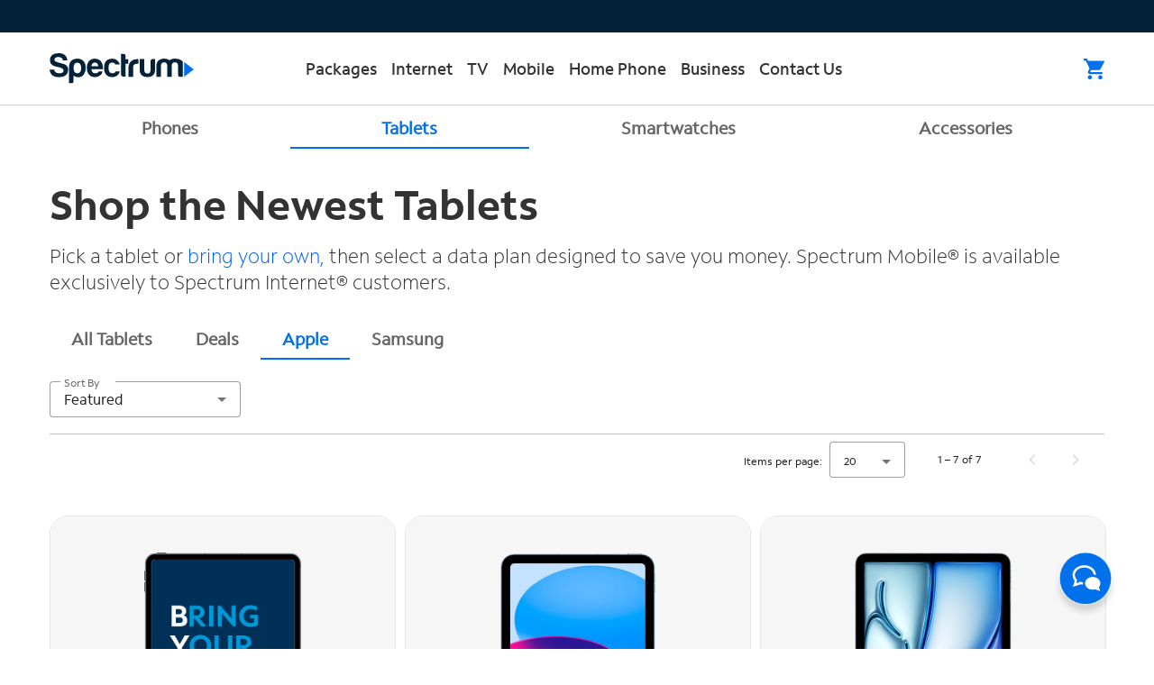

--- FILE ---
content_type: text/html;charset=UTF-8
request_url: https://www.spectrum.com/mobile/products/tablets/apple
body_size: 66917
content:
<!DOCTYPE html><html lang="en"><head>
    <meta charset="utf-8">
    <title>Shop New Apple iPads at Spectrum Mobile</title>
    <base href="/">
    <meta name="viewport" content="width=device-width, initial-scale=1">
    <meta http-equiv="X-UA-Compatible" content="IE=edge">
    <meta name="author" content="Charter Communications">
    <meta name="msvalidate.01" content="8A30FCAFF9E801E2FAB7F32F163B0648">
    <meta http-equiv="keywords">
    <meta name="google-site-verification" content="a8-fWRWu2OYkBYnMvLJAwzp01ulX3-ZuxIDYEcIZHmc">
    <meta name="robots" content="index, follow">
    <link rel="icon" type="image/x-icon" href="favicon.ico">
    <!-- Preload Google Fonts -->
    <link rel="preconnect" href="https://fonts.googleapis.com">
    <link rel="preconnect" href="https://fonts.gstatic.com" crossorigin="">
    <link rel="preload" as="script" href="https://www.spectrum.com/static/10ee4e5fc19b27c29a933162754b34fdcb1b00166e5935"/><link rel="preload" href="https://fonts.googleapis.com/icon?family=Material+Icons&amp;display=swap" as="style" onload="this.rel='stylesheet'">
    <noscript>
      <link href="https://fonts.googleapis.com/icon?family=Material+Icons&display=swap" rel="stylesheet" />
    </noscript>
    <!-- Preload fonts -->
    <link rel="preconnect" href="/">
    <link rel="preload" href="/assets/fonts/SpectrumSans/SpectrumSans_W_Lt.woff2" as="font" type="font/woff2" crossorigin="">
    <link rel="preload" href="/assets/fonts/SpectrumSans/SpectrumSans_W_Rg.woff2" as="font" type="font/woff2" crossorigin="">
    <link rel="preload" href="/assets/fonts/SpectrumSans/SpectrumSans_W_Bk.woff2" as="font" type="font/woff2" crossorigin="">
    <link rel="preload" href="/assets/fonts/SpectrumSans/SpectrumSans_W_Md.woff2" as="font" type="font/woff2" crossorigin="">
    <link rel="preload" href="/assets/fonts/SpectrumSans/SpectrumSans_W_Bd.woff2" as="font" type="font/woff2" crossorigin="">
    <link rel="preload" href="/assets/fonts/SpectrumSans/SpectrumSans_W_XBd.woff2" as="font" type="font/woff2" crossorigin="">
    <script type="text/javascript" src="https://www.spectrum.com/static/10ee4e5fc19b27c29a933162754b34fdcb1b00166e5935"  ></script><script src="https://assets.adobedtm.com/18936c05ac0c/e93301b4e4d1/launch-9bf68afc31a1.min.js" async=""></script>
    <script>
      window.digitalData = {
        propositions: [],
        propositionEventType: {},
        page: {
          pageInfo: {
            breadcrumbs: '',
            pageShortName: '',
            pageName: '',
            destinationURL: '',
            isIframe: false,
            contentIframe: false,
            hierarchie1: '',
            title: 'Spectrum BuyFlow Application',
            internalPageName: 'en',
            pageID: '',
            tagging: '',
            server: '',
            urlShortcut: '',
            viewName: '/',
          },
          category: {
            type: ':conf:we-retail:settings:wcm:templates:hero-page',
            version: '2023-8-3',
          },
          attributes: {},
          components: [],
        },
      };
      window.digitalData.page.pageInfo.server = window.location.hostname;
      window.digitalData.page.pageInfo.referringURL = document.referrer;
      window.digitalData.page.pageInfo.pageName = window.location.pathname;
      window.digitalData.page.pageInfo.destinationURL = window.location.href;
      window.digitalData.page.pageInfo.sysEnv = navigator.userAgent;
    </script>
    <script type="text/javascript">
      var __dcid = __dcid || [];
      __dcid.push({ cid: 'DigiCertClickID_d6542R4R', tag: 'd6542R4R' });
      (function () {
        var cid = document.createElement('script');
        cid.async = true;
        cid.src = '//seal.digicert.com/seals/cascade/seal.min.js';
        var s = document.getElementsByTagName('script');
        var ls = s[s.length - 1];
        ls.parentNode.insertBefore(cid, ls.nextSibling);
      })();
    </script>
    <script type="text/javascript">
      var __evo = (window.__evo = window.__evo || {});
      __evo.sale = { version: 3 };
      __evo.partner = 'SpectrumMedia';
      __evo.sale.data = {};
    </script>
    <!-- Preload Google Fonts -->
    <link rel="preload" href="https://fonts.googleapis.com/icon?family=Material+Icons" as="style" onload="this.rel='stylesheet'" crossorigin="">
    <link rel="preload" href="https://fonts.googleapis.com/css2?family=Material+Icons+Outlined&amp;icon_names=close,file_download,print" as="style" onload="this.rel='stylesheet'" crossorigin="">
    <noscript>
      <link href="https://fonts.googleapis.com/icon?family=Material+Icons" rel="stylesheet" />
      <link
        href="https://fonts.googleapis.com/css2?family=Material+Icons+Outlined&icon_names=close,file_download,print"
        rel="stylesheet"
      />
    </noscript>
  <link rel="stylesheet" href="styles-LDZ3GRAY.css"><style ng-app-id="ng">.app[_ngcontent-ng-c4024690230]{display:flex;flex-direction:column;min-height:100vh}.app__header[_ngcontent-ng-c4024690230]{position:sticky;top:0;z-index:1000}.app__loading[_ngcontent-ng-c4024690230]{z-index:1001}.app__content[_ngcontent-ng-c4024690230]{flex:1;overflow-y:auto}.skipnav[_ngcontent-ng-c4024690230]{position:absolute;display:block;text-align:left;margin:0;padding:0}.skipnav[_ngcontent-ng-c4024690230]   a[_ngcontent-ng-c4024690230]{width:11em;display:block;background:#333;padding:10px;position:absolute;left:-1000em;top:0;box-sizing:border-box}.skipnav[_ngcontent-ng-c4024690230]   a[_ngcontent-ng-c4024690230]:visited{color:#fff}.skipnav[_ngcontent-ng-c4024690230]   a[_ngcontent-ng-c4024690230]:focus, .skipnav[_ngcontent-ng-c4024690230]   a[_ngcontent-ng-c4024690230]:active{z-index:9999;top:2px;left:2px;background:#ffffad!important}</style><meta name="description" content="Shop Spectrum Mobile's selection of the latest Apple tablets, including iPad Mini and iPad Pro models."><meta property="og:title" content="Shop New Apple iPads at Spectrum Mobile"><meta property="og:description" content="Shop Spectrum Mobile's selection of the latest Apple tablets, including iPad Mini and iPad Pro models."><meta property="og:type" content="website"><meta property="og:url" content="https://www.spectrum.com/mobile/products/tablets/apple"><meta property="og:image" content=""><link rel="canonical" href="https://www.spectrum.com/mobile/products/tablets/apple"><link rel="alternate" hreflang="en-us" href="https://www.spectrum.com/mobile/products/tablets/apple"><link rel="alternate" hreflang="es-us" href="https://espanol.spectrum.com/mobile/products/tablets/apple"><style ng-app-id="ng">.circular-chat-button[_ngcontent-ng-c3995977351]{background-color:transparent;border:transparent}.circular-chat-button[_ngcontent-ng-c3995977351]:focus{margin-top:-4px}.asapp-chat-container[_ngcontent-ng-c3995977351]{position:fixed;bottom:30px;right:30px;background-color:transparent;background:transparent;z-index:1000}@media screen and (max-width: 767px){.asapp-chat-container[_ngcontent-ng-c3995977351]{bottom:20px;right:20px}}.asapp-chat-container.higher-placement[_ngcontent-ng-c3995977351]{bottom:60px}@media screen and (max-width: 767px){.asapp-chat-container.higher-placement[_ngcontent-ng-c3995977351]{bottom:60px;right:20px}}.asapp-chat-icon[_ngcontent-ng-c3995977351]{width:80px;height:80px}@media screen and (max-width: 820px){.asapp-chat-icon[_ngcontent-ng-c3995977351]{width:60px;height:60px}}</style><style ng-app-id="ng">.nav-links[_ngcontent-ng-c408304447]{cursor:pointer;color:var(--bf-color-black);text-decoration:none}.flex-center[_ngcontent-ng-c408304447]{display:flex;justify-content:flex-start;align-items:center}.icon_wraper[_ngcontent-ng-c408304447]{display:flex;margin-left:auto;margin-right:40px;gap:20px;align-items:center}.logo_wraper[_ngcontent-ng-c408304447]{max-width:1175px;display:flex;margin:auto 0}.pointer[_ngcontent-ng-c408304447]{cursor:pointer}.nav-header[_ngcontent-ng-c408304447]{width:100%;background-color:#fff;border-bottom:1px solid #ccc}.nav-header__logo[_ngcontent-ng-c408304447]{width:10rem;height:auto}.nav-header__phone[_ngcontent-ng-c408304447]{width:23px;height:23px}.nav-header__phone--icon[_ngcontent-ng-c408304447]{fill:#a4a4a4}.nav-header__phone--icon[_ngcontent-ng-c408304447]:hover{fill:#0099d8;cursor:pointer}.nav-header__chat[_ngcontent-ng-c408304447]{align-items:center;display:flex}.nav-header__chat--icon[_ngcontent-ng-c408304447]{color:#a4a4a4}.nav-header__chat--icon[_ngcontent-ng-c408304447]:hover{color:#0099d8;cursor:pointer}.nav-header_divider[_ngcontent-ng-c408304447]{width:inherit;border-bottom:var(--bf-color-gray-20) 1px solid}.nav-header__cap[_ngcontent-ng-c408304447]{background-color:#032139}.nav-header__cap__main[_ngcontent-ng-c408304447]{max-width:1200px;margin:0 auto;display:flex;justify-content:flex-end;align-items:center;gap:20px;width:100%;height:36px;padding:0 15px}.nav-header__cap__main--item[_ngcontent-ng-c408304447]{color:#fff;font-size:14px;font-weight:400;text-decoration:none;cursor:pointer;background-color:transparent;border:none;padding:1px 0}.nav-header__cap__main--item[_ngcontent-ng-c408304447]:hover{text-decoration:underline}.nav-header__cap__main-mobile[_ngcontent-ng-c408304447]{max-width:1200px;margin:0 auto;display:flex;justify-content:center;align-items:center;gap:20px;width:100%;height:36px;padding:0 15px}@media (max-width: 348px){.nav-header__cap__main-mobile[_ngcontent-ng-c408304447]{gap:10px}}.nav-header__cap__main-mobile--item[_ngcontent-ng-c408304447]{color:#fff;font-size:14px;font-weight:400;text-decoration:none;cursor:pointer;background:transparent;border:none}.nav-header__cap__main-mobile--item[_ngcontent-ng-c408304447]:hover{text-decoration:underline}.nav-header__content[_ngcontent-ng-c408304447]{display:flex;align-items:center;justify-content:center;width:100%;height:80px;max-width:1200px;margin:auto;padding:0 15px}.nav-header__content--left[_ngcontent-ng-c408304447]{flex-basis:20%;cursor:pointer}.nav-header__content--center[_ngcontent-ng-c408304447]{flex-basis:60%;padding-left:50px}.nav-header__content--right[_ngcontent-ng-c408304447]{flex-basis:20%;justify-content:flex-end}.nav-header__menu--top[_ngcontent-ng-c408304447] > ul[_ngcontent-ng-c408304447]{display:flex;gap:20px;margin-bottom:5px;padding:0;list-style:none}.nav-header__menu--top[_ngcontent-ng-c408304447] > ul[_ngcontent-ng-c408304447] > li[_ngcontent-ng-c408304447]{margin:0;padding:0}.nav-header__menu--bottom[_ngcontent-ng-c408304447] > ul[_ngcontent-ng-c408304447]{display:flex;padding:0;margin:0;list-style:none;font-family:Medium}.nav-header__menu--bottom[_ngcontent-ng-c408304447] > ul[_ngcontent-ng-c408304447] > li[_ngcontent-ng-c408304447]{margin:0;padding:0;position:relative}.nav-header__menu--small[_ngcontent-ng-c408304447]{font-size:14px;font-weight:400;color:#767676;border-bottom:2px solid transparent}.nav-header__menu--small[_ngcontent-ng-c408304447]:hover{border-bottom:2px solid #0099d8}.nav-header__menu--small-active[_ngcontent-ng-c408304447]{color:#333;border-bottom:2px solid #0099d8}.nav-header__menu--large[_ngcontent-ng-c408304447]{font-size:18px;font-weight:500;color:#333;border-bottom:2px solid transparent;margin-left:-1rem;padding:0 1rem}.nav-header__menu--large[_ngcontent-ng-c408304447]:hover:before{-webkit-transform:scaleX(1);transform:scaleX(1)}.nav-header__menu--large[_ngcontent-ng-c408304447]:before{content:"";position:absolute;width:calc(100% - 1rem);height:2px;bottom:0;left:0;background-color:#0099d8;-webkit-transform:scaleX(0);transform:scaleX(0);-webkit-transition:all .3s ease-in-out;transition:all .3s ease-in-out}.nav-header__localization-bar[_ngcontent-ng-c408304447]{display:flex;justify-content:center;align-items:center;background-color:var(--bf-color-gray-10);height:4rem;border-top:var(--bf-color-gray-20) 1px solid;border-bottom:var(--bf-color-gray-30) 1px solid}@media only screen and (min-width: 1000px){.nav-header__sub-menu[_ngcontent-ng-c408304447]{list-style:none;height:0;visibility:hidden;position:absolute;width:100vw;transition:overflow .03s ease-in-out;background-color:#fff;overflow:hidden;margin:0;padding:0;z-index:1}.nav-header__sub-menu-labelled-links[_ngcontent-ng-c408304447]{margin-bottom:1rem}.nav-header__sub-menu-label[_ngcontent-ng-c408304447]{color:var(--bf-color-blue-30);font-weight:400;font-size:80%}.nav-header__sub-menu[_ngcontent-ng-c408304447]:before{content:"";background-color:var(--bf-color-white);transform:translate(-60%);position:absolute;top:0;width:100vw;height:100%;z-index:-1}.nav-header__sub-menu[_ngcontent-ng-c408304447]   li[_ngcontent-ng-c408304447]{display:block;padding:0}.nav-header__sub-menu[_ngcontent-ng-c408304447]   li[_ngcontent-ng-c408304447]   a[_ngcontent-ng-c408304447]{cursor:pointer;color:var(--bf-color-black);text-decoration:none;font-family:Light;font-size:18px;line-height:28px}.nav-header__sub-menu[_ngcontent-ng-c408304447]   li[_ngcontent-ng-c408304447]   [_ngcontent-ng-c408304447]:hover{font-weight:500}.active-menu[_ngcontent-ng-c408304447] + .nav-header__sub-menu[_ngcontent-ng-c408304447], .nav-header[_ngcontent-ng-c408304447]   .show-menu[_ngcontent-ng-c408304447]{visibility:visible;height:auto;overflow:visible;padding:1.5rem 0 1rem}}.nav-header__cart--dot[_ngcontent-ng-c408304447]{position:relative;left:14px;top:-35px;height:19px;width:19px;display:block}.nav-header__cart--dot--dot[_ngcontent-ng-c408304447]{display:block;height:inherit;width:inherit;background-color:#e71313;border-radius:50%;padding:2px}.nav-header__cart--dot--text[_ngcontent-ng-c408304447]{text-align:center;color:#fff;text-decoration:none;font-size:11px}.nav-header__cart--icon[_ngcontent-ng-c408304447]{width:23px;height:23px;display:block;fill:#0271eb;z-index:1}@media only screen and (max-width: 767px){.nav-header__cart--icon[_ngcontent-ng-c408304447]{width:27px;height:27px}}.nav-header__cart--icon[_ngcontent-ng-c408304447]:hover{fill:#024fea;cursor:pointer}.nav-header-mobile[_ngcontent-ng-c408304447]{display:none}.nav-header-mobile__content[_ngcontent-ng-c408304447]{background-color:#fff;display:flex;justify-content:space-between;align-items:center;width:100%;height:60px;border-bottom:1px solid silver;padding:15px}.nav-header-mobile__content--left[_ngcontent-ng-c408304447], .nav-header-mobile__content--right[_ngcontent-ng-c408304447]{gap:20px}.nav-header-mobile__hamburger[_ngcontent-ng-c408304447]{border:0;background:none;margin:0 -10px;width:50px;height:50px}.nav-header-mobile__hamburger--icon[_ngcontent-ng-c408304447]{color:var(--bf-color-black)}.nav-header-mobile__logo[_ngcontent-ng-c408304447]{width:100px;height:auto}.nav-header-mobile__logo--icon[_ngcontent-ng-c408304447]{height:23px;color:var(--bf-color-black)}.nav-header-mobile__phone[_ngcontent-ng-c408304447]{width:23px;height:23px}.nav-header-mobile__phone--icon[_ngcontent-ng-c408304447]{width:23px;height:23px;fill:#0271eb}.nav-header-mobile__cart[_ngcontent-ng-c408304447]{width:23px;height:23px}.nav-header-mobile__cart--icon[_ngcontent-ng-c408304447]{width:23px;height:23px;fill:#0271eb}.nav-header-mobile__cart--dot[_ngcontent-ng-c408304447]{position:relative;left:14px;top:-36px;height:19px;width:19px;display:block;z-index:1000}.nav-header-mobile__cart--dot--dot[_ngcontent-ng-c408304447]{display:block;height:15px;width:15px;background-color:#e71313;border-radius:50%;padding:2px}.nav-header-mobile__cart--dot--text[_ngcontent-ng-c408304447]{text-align:center;color:#fff;text-decoration:none;font-size:10px}.nav-header-mobile[_ngcontent-ng-c408304447]   .show-menu[_ngcontent-ng-c408304447]{width:100%;-webkit-transition:.6s ease;transition:.6s ease;opacity:1;z-index:1}.nav-header-mobile__menu[_ngcontent-ng-c408304447]{width:0;opacity:0;position:absolute;height:100vh;top:0;-webkit-transition:.6s ease;transition:.6s ease;background-color:#032139;overflow:auto}.nav-header-mobile__menu--top[_ngcontent-ng-c408304447]{display:flex;flex-basis:100%;align-items:center;justify-content:space-between;height:3.5rem;background-color:#032139;border-bottom:1px solid rgba(255,255,255,.2);position:sticky;top:0;z-index:100}.nav-header-mobile__menu--top[_ngcontent-ng-c408304447]   .close-icon[_ngcontent-ng-c408304447]{animation:.65s ease-in .75s 1 normal none running cross-icon-animation;background-color:transparent;color:#fff;cursor:pointer;font-family:Spectrum Sans;font-size:1.5rem;font-weight:500;line-height:2rem;padding-left:15px;opacity:.5;outline:0px;border:0;z-index:1}.nav-header-mobile__menu--top[_ngcontent-ng-c408304447]   .close-icon[_ngcontent-ng-c408304447]   .mat-icon[_ngcontent-ng-c408304447]{font-size:30px;width:30px;height:30px}.nav-header-mobile__menu--top[_ngcontent-ng-c408304447]   ul[_ngcontent-ng-c408304447]{display:flex;margin:0;margin-right:2rem;list-style:none;gap:10px}.nav-header-mobile__menu--top[_ngcontent-ng-c408304447]   ul[_ngcontent-ng-c408304447]   a[_ngcontent-ng-c408304447]{color:var(--bf-color-white)}.nav-header-mobile__menu--top[_ngcontent-ng-c408304447]   ul[_ngcontent-ng-c408304447]   li[_ngcontent-ng-c408304447], .nav-header-mobile__menu-links[_ngcontent-ng-c408304447]{margin-bottom:0}.nav-header-mobile__menu-links[_ngcontent-ng-c408304447]   hr[_ngcontent-ng-c408304447]{border-color:var(--bf-color-gray-30);margin:1rem}.nav-header-mobile__menu-links[_ngcontent-ng-c408304447]   span[_ngcontent-ng-c408304447]{color:var(--bf-color-primary)}.nav-header-mobile__menu-links[_ngcontent-ng-c408304447]   .nav-header-mobile__sub-menu-labelled-links[_ngcontent-ng-c408304447]{margin-bottom:1rem}.nav-header-mobile__menu-links[_ngcontent-ng-c408304447]   .nav-header-mobile__sub-menu[_ngcontent-ng-c408304447]   li[_ngcontent-ng-c408304447]{padding-left:0;margin-top:10px;margin-bottom:10px}.nav-header-mobile__menu-links[_ngcontent-ng-c408304447]   a[_ngcontent-ng-c408304447]{text-decoration:none;color:var(--bf-color-white);opacity:.5;padding:3px 15px;font-family:Light}.nav-header-mobile__menu-links[_ngcontent-ng-c408304447]   a[_ngcontent-ng-c408304447]:hover{font-weight:500}.nav-header-mobile__menu-links--item[_ngcontent-ng-c408304447]{background-color:transparent;border:none;text-decoration:none;color:var(--bf-color-white);opacity:.5;padding:3px 15px;font-family:Light}.nav-header-mobile__menu-links--item[_ngcontent-ng-c408304447]:hover{font-weight:500}.nav-header-mobile__menu-links[_ngcontent-ng-c408304447]   div[_ngcontent-ng-c408304447]:first-of-type   hr[_ngcontent-ng-c408304447]{margin-top:0}.nav-header-mobile__chat-button[_ngcontent-ng-c408304447]{position:fixed;bottom:0;left:0;right:0;width:100%}@media only screen and (max-width: 1000px){.nav-header[_ngcontent-ng-c408304447]{display:none}}@media only screen and (max-width: 1000px){.nav-header-mobile[_ngcontent-ng-c408304447]{display:inherit}}.mat-expansion-panel[_ngcontent-ng-c408304447]{background:transparent;color:#fff!important;font-family:Light}.mat-expansion-panel-header-title[_ngcontent-ng-c408304447]{color:#fff;opacity:.5;font-family:Light;font-size:16px}[_nghost-ng-c408304447]     .mat-expansion-panel-body{padding:0 10px!important}[_nghost-ng-c408304447]     .mat-expansion-indicator:after{color:#fff!important;opacity:.5;width:9px}.nav-header-mobile__sub-menu[_ngcontent-ng-c408304447]{list-style:none;padding:0;font-family:Light}.mat-expansion-panel-header[_ngcontent-ng-c408304447]{padding:0 15px}.mat-expansion-panel[_ngcontent-ng-c408304447]:not(.mat-expanded)   .mat-expansion-panel-header[_ngcontent-ng-c408304447]:not([aria-disabled=true]):hover{background:none}.mat-accordion[_ngcontent-ng-c408304447]   .mat-expansion-panel[_ngcontent-ng-c408304447]:not(.mat-expanded), .mat-accordion[_ngcontent-ng-c408304447]   .mat-expansion-panel[_ngcontent-ng-c408304447]:not(.mat-expansion-panel-spacing){box-shadow:none}.spectrumMobileLogo[_ngcontent-ng-c408304447]{height:35px}.nav-link-signout[_ngcontent-ng-c408304447]{color:#fff;font:14px/19px light;opacity:.5;margin-right:.3rem;background-color:transparent;border:none;margin-left:16px}@media screen and (min-width: 992px){.nav-link-signout[_ngcontent-ng-c408304447]{margin-bottom:12px;color:#333;opacity:1;margin-left:0}}.nav-links[_ngcontent-ng-c408304447]:focus-visible{outline-offset:-1px}.nav-link[_ngcontent-ng-c408304447]{text-decoration:none;background:0 0;border:0;padding:.5rem 1rem;margin-top:25px}@media (max-width: 1000px){.nav-link[_ngcontent-ng-c408304447]{padding:.5rem 0rem;margin-top:15px;font-size:1rem;font-weight:300}}.nav-link[_ngcontent-ng-c408304447]:hover{font:14px Medium}.nav-link[_ngcontent-ng-c408304447]:focus{outline:solid 2px #333;outline-offset:2px}.nav-link[_ngcontent-ng-c408304447]:focus-visible{color:none;box-shadow:none}.no-expansion-container[_ngcontent-ng-c408304447]{padding:0 15px;height:48px;display:flex;align-items:center}.no-expansion-container[_ngcontent-ng-c408304447]   a[_ngcontent-ng-c408304447]{padding:0;font-family:Light}@media only screen and (max-width: 1147px){.unified-nav-header__content--center[_ngcontent-ng-c408304447]{flex-basis:70%}}@media only screen and (max-width: 1021px){.unified-nav-header__content--center[_ngcontent-ng-c408304447]{padding-left:0}}@media only screen and (max-width: 1147px){.unified-nav-header__content--right[_ngcontent-ng-c408304447]{flex-basis:15%}}</style><style ng-app-id="ng">mat-icon,mat-icon.mat-primary,mat-icon.mat-accent,mat-icon.mat-warn{color:var(--mat-icon-color, inherit)}.mat-icon{-webkit-user-select:none;user-select:none;background-repeat:no-repeat;display:inline-block;fill:currentColor;height:24px;width:24px;overflow:hidden}.mat-icon.mat-icon-inline{font-size:inherit;height:inherit;line-height:inherit;width:inherit}.mat-icon.mat-ligature-font[fontIcon]::before{content:attr(fontIcon)}[dir=rtl] .mat-icon-rtl-mirror{transform:scale(-1, 1)}.mat-form-field:not(.mat-form-field-appearance-legacy) .mat-form-field-prefix .mat-icon,.mat-form-field:not(.mat-form-field-appearance-legacy) .mat-form-field-suffix .mat-icon{display:block}.mat-form-field:not(.mat-form-field-appearance-legacy) .mat-form-field-prefix .mat-icon-button .mat-icon,.mat-form-field:not(.mat-form-field-appearance-legacy) .mat-form-field-suffix .mat-icon-button .mat-icon{margin:auto}</style><style ng-app-id="ng">@charset "UTF-8";@font-face{font-family:Light;font-style:normal;font-weight:300;src:url(/assets/fonts/SpectrumSans/SpectrumSans_W_Lt.woff2) format("WOFF2");font-display:swap}@font-face{font-family:Regular;font-style:normal;font-weight:400;src:url(/assets/fonts/SpectrumSans/SpectrumSans_W_Rg.woff2) format("woff2");font-display:swap}@font-face{font-family:Book;font-style:normal;font-weight:400;src:url(/assets/fonts/SpectrumSans/SpectrumSans_W_Bk.woff2) format("woff2");font-display:swap}@font-face{font-family:Medium;font-style:normal;font-weight:500;src:url(/assets/fonts/SpectrumSans/SpectrumSans_W_Md.woff2) format("WOFF2");font-display:swap}@font-face{font-family:SemiBold;font-style:normal;font-weight:600;src:url(/assets/fonts/SpectrumSans/SpectrumSans_W_Md.woff2) format("WOFF2");font-display:swap}@font-face{font-family:Bold;font-style:normal;font-weight:700;src:url(/assets/fonts/SpectrumSans/SpectrumSans_W_Bd.woff2) format("WOFF2");font-display:swap}@font-face{font-family:ExtraBold;font-style:normal;font-weight:900;src:url(/assets/fonts/SpectrumSans/SpectrumSans_W_XBd.woff2) format("WOFF2");font-display:swap}.drag-handle[_ngcontent-ng-c1710397407]{height:6px;width:60px;background-color:#ccc;border-radius:2px;margin:10px auto}.dialog-close[_ngcontent-ng-c1710397407]{padding:24px}@media (max-width: 744px){.dialog-close[_ngcontent-ng-c1710397407]{padding:0}}.dialog-close-action[_ngcontent-ng-c1710397407]{float:right;font-size:45px;line-height:20px;margin:0 0 0 auto;background-color:transparent;border:none}.dialog-close-action[_ngcontent-ng-c1710397407]:focus{outline-offset:-4px}.dialog-close-action-mobile[_ngcontent-ng-c1710397407]{float:right;font-size:30px;margin:0 0 0 auto;background-color:transparent;border:none}.dialog-close-action-mobile[_ngcontent-ng-c1710397407]:active{background-color:transparent}.dialog-close-action-mobile[_ngcontent-ng-c1710397407]   .mat-mdc-button-persistent-ripple[_ngcontent-ng-c1710397407]   .mdc-icon-button__ripple[_ngcontent-ng-c1710397407]{opacity:0!important}.dialog-close-action[_ngcontent-ng-c1710397407]   .mat-icon[_ngcontent-ng-c1710397407]{font-size:30px;color:gray}.dialog-close[_ngcontent-ng-c1710397407]   .mat-icon[_ngcontent-ng-c1710397407]{overflow:hidden;font-size:30px;color:gray;font-weight:700;display:flex;align-items:center;justify-content:center}.dialog-header-actions[_ngcontent-ng-c1710397407]{display:flex;height:50px}.dialog-dismiss[_ngcontent-ng-c1710397407]{position:relative;top:0;text-align:right;width:100%;display:flex}.bf-dialogRateChange[_ngcontent-ng-c1710397407]{padding:0 40px 24px;max-width:770px;max-height:70vh;overflow-y:auto}@media only screen and (max-width: 767px){.bf-dialogRateChange[_ngcontent-ng-c1710397407]{padding:0 20px 50px;line-height:40px}}.bf-dialogRateChange__modal[_ngcontent-ng-c1710397407]{display:grid;gap:16px;margin-bottom:0}.bf-dialogRateChange__modal__title[_ngcontent-ng-c1710397407]{display:grid;gap:16px}@media only screen and (max-width: 767px){.bf-dialogRateChange__modal__title[_ngcontent-ng-c1710397407]{margin-top:8px}}.bf-dialogRateChange__modal__description[_ngcontent-ng-c1710397407]{color:#4d4d4d}@media only screen and (max-width: 767px){.bf-dialogRateChange__modal__description[_ngcontent-ng-c1710397407]{padding:12px 0 16px}}.bf-dialogRateChange__modal__description__bullets[_ngcontent-ng-c1710397407]{padding-left:10px}.bf-dialogRateChange__modal__description__bullets[_ngcontent-ng-c1710397407]   li[_ngcontent-ng-c1710397407]{padding-left:10px;color:#4d4d4d}@media only screen and (max-width: 767px){.bf-dialogRateChange__modal__description__bullets[_ngcontent-ng-c1710397407]{margin-bottom:16px}}.bf-dialogRateChange__modal__description__bullets[_ngcontent-ng-c1710397407]   li[_ngcontent-ng-c1710397407]::marker{content:"\2022";color:#4d4d4d;font-size:18px;width:20px;height:20px;display:flex;align-items:center;justify-content:center;margin:auto}.bf-dialogRateChange__modal__description__bullets__eachbullet[_ngcontent-ng-c1710397407]:not(:last-child){padding-bottom:7px}.bf-dialogPhonesPagelearnMore[_ngcontent-ng-c1710397407]{display:flex;flex-direction:column;color:#1a1a1a}.bf-dialogPhonesPagelearnMore__deviceTitle[_ngcontent-ng-c1710397407]{font:36px bold}.bf-dialogPhonesPagelearnMore__deviceTitle.horizontal-line[_ngcontent-ng-c1710397407]:after{display:block;content:"";margin:1rem 0;color:#000;border-top:1px solid;opacity:.25}.bf-dialogPhonesPagelearnMore__title[_ngcontent-ng-c1710397407]{font:14px medium;color:#4d4d4d}.bf-dialogPhonesPagelearnMore__title.bottom-space[_ngcontent-ng-c1710397407]{padding-bottom:1rem}.bf-dialogPhonesPagelearnMore__promoName[_ngcontent-ng-c1710397407]{font:24px bold;margin-bottom:8px}.bf-dialogPhonesPagelearnMore__description[_ngcontent-ng-c1710397407]{font:18px regular;margin-bottom:12px}.bf-dialogPhonesPagelearnMore__promoTermsAndConditions[_ngcontent-ng-c1710397407]{font:14px regular}.bf-dialog[_ngcontent-ng-c1710397407]{padding:5px;max-width:770px;font-family:Regular}@media only screen and (max-width: 767px){.bf-dialog[_ngcontent-ng-c1710397407]{height:70vh;overflow:auto}.bf-dialog-button-box[_ngcontent-ng-c1710397407]{flex-direction:column}.bf-dialog-button-box[_ngcontent-ng-c1710397407] > button[_ngcontent-ng-c1710397407]{margin-bottom:16px}}.bf-dialog__header[_ngcontent-ng-c1710397407]{text-align:left}.bf-dialog__header-title[_ngcontent-ng-c1710397407]{align-items:center;background:#008516;-webkit-clip-path:polygon(100% 0,95% 50%,100% 100%,0 100%,5% 50%,0 0);clip-path:polygon(100% 0,95% 50%,100% 100%,0 100%,5% 50%,0 0);color:#fff;display:flex;font-family:Regular;font-size:18px;font-weight:300;justify-content:center;letter-spacing:1.8px;line-height:26px;padding:3px 30px;text-transform:uppercase;margin:0 auto;width:60%}.bf-dialog__header-subtitle[_ngcontent-ng-c1710397407]{font-weight:500;padding:20px 0 24px;text-align:center;font-size:44px;line-height:1.2}.bf-dialog__body-description[_ngcontent-ng-c1710397407]{color:var(--bs-body-color);font-size:18px}.bf-dialog__body-description--subTitle[_ngcontent-ng-c1710397407]{font-weight:400}.bf-dialog__body-description--copy[_ngcontent-ng-c1710397407]{font-family:Light}.bf-dialog__footer[_ngcontent-ng-c1710397407]{margin:0 20px;line-height:18px;font-weight:400;text-align:center;font-size:12px}.bf-dialog__title[_ngcontent-ng-c1710397407]{color:#333;font-size:44px;font-weight:400;line-height:52px}@media only screen and (max-width: 767px){.bf-dialog__title[_ngcontent-ng-c1710397407]{font-size:36px;line-height:40px}}.bf-dialog__session[_ngcontent-ng-c1710397407]{display:flex}.bf-dialog__session-title[_ngcontent-ng-c1710397407]{font-weight:700;font-size:32px;color:#222;width:95%}.bf-dialog__session-timer[_ngcontent-ng-c1710397407]{color:red;align-self:flex-end}.bf-dialog__session-description[_ngcontent-ng-c1710397407]{margin-top:10px;font-size:17px;width:85%}.bf-dialog-button-box[_ngcontent-ng-c1710397407]{display:flex;justify-content:flex-start;margin-bottom:30px}.bf-dialog-primary-button[_ngcontent-ng-c1710397407]{margin:0 30px 0 0;display:flex;justify-content:center;align-items:center;align-content:baseline}.bf-dialog-primary-button__label[_ngcontent-ng-c1710397407]{padding-left:6px}.bf-dialog__referfriend-modal[_ngcontent-ng-c1710397407]{max-width:770px;text-align:center;padding:0 26px}.bf-dialog__referfriend-modal[_ngcontent-ng-c1710397407]   img[_ngcontent-ng-c1710397407]{height:auto;width:100%}.bf-dialog__referfriend-modal__title[_ngcontent-ng-c1710397407]{margin-bottom:20px;padding-top:10px;text-align:left;font-size:36px;color:#222;font-family:Medium}.bf-dialog__referfriend-modal__description[_ngcontent-ng-c1710397407]{text-align:left;font:18px Regular;letter-spacing:0px;color:var(--bf-color-charcoal);opacity:1;margin-bottom:1.5rem}.bf-dialog__referfriend-modal__footerText[_ngcontent-ng-c1710397407], .bf-dialog__referfriend-modal__footerText2[_ngcontent-ng-c1710397407]{text-align:left;font: 900 12px Spectrum Sans;color:var(--bf-color-charcoal);opacity:1;letter-spacing:0}.bf-dialog__referfriend-modal[_ngcontent-ng-c1710397407]   .bf-primary-button[_ngcontent-ng-c1710397407]{width:auto}@media only screen and (max-width: 767px){.bf-dialog__referfriend-modal[_ngcontent-ng-c1710397407]{padding:0}.bf-dialog__referfriend-modal__description[_ngcontent-ng-c1710397407]{font-size:16px}.bf-dialog__referfriend-modal[_ngcontent-ng-c1710397407]   .bf-primary-button[_ngcontent-ng-c1710397407]{width:100%}}.bf-dialog__closeButton[_ngcontent-ng-c1710397407]{width:1170px;overflow-x:hidden}.bf-dialog__comparePlans-modal[_ngcontent-ng-c1710397407]{width:1170px;padding:5px;font-family:Regular;overflow-x:hidden}@media only screen and (max-width: 767px){.bf-dialog__comparePlans-modal[_ngcontent-ng-c1710397407]{width:auto}}.bf-dialog__comparePlans-modal[_ngcontent-ng-c1710397407]   mat-dialog-content[_ngcontent-ng-c1710397407]{padding:0 24px 0 0}.bf-dialog__comparePlans-modal__list[_ngcontent-ng-c1710397407]   ul[_ngcontent-ng-c1710397407]{list-style-type:none;padding:0 10px;line-height:24px}.bf-dialog__comparePlans-modal__list[_ngcontent-ng-c1710397407]   ul[_ngcontent-ng-c1710397407]   li[_ngcontent-ng-c1710397407]{padding-left:5px;font:16px light;color:#333}.bf-dialog__comparePlans-modal__list[_ngcontent-ng-c1710397407]   ul[_ngcontent-ng-c1710397407]   li[_ngcontent-ng-c1710397407]::marker{content:"\2022";color:var(--bf-color-primary);font-size:24px;margin-right:5px}.bf-dialog__comparePlans-modal--row-color[_ngcontent-ng-c1710397407]{background-color:#f4f4f4}.bf-dialog__comparePlans-modal__title[_ngcontent-ng-c1710397407]{padding-left:24px}.bf-dialog__comparePlans-modal__mobile[_ngcontent-ng-c1710397407]{display:none}.bf-dialog__comparePlans-modal__mobile-title[_ngcontent-ng-c1710397407]{background-color:#f4f4f4;padding:10px 0 10px 10px}.bf-dialog__comparePlans-modal__mobile-subtitle[_ngcontent-ng-c1710397407]{margin-bottom:10px}.bf-dialog__comparePlans-modal__mobile-first[_ngcontent-ng-c1710397407]{width:100%;display:flex}.bf-dialog__comparePlans-modal__mobile-cell[_ngcontent-ng-c1710397407]{width:100%}.bf-dialog__comparePlans-modal__mobile-list[_ngcontent-ng-c1710397407]   li[_ngcontent-ng-c1710397407]::marker{color:var(--bf-color-primary)}.bf-dialog__comparePlans-modal__content-wapper[_ngcontent-ng-c1710397407]{display:flex;max-width:770px;color:#333}.bf-dialog__comparePlans-modal__content-wapper__mobile[_ngcontent-ng-c1710397407]{display:none}.bf-dialog__comparePlans-modal__content-wapper__container[_ngcontent-ng-c1710397407]{display:flex;gap:5px}.bf-dialog__comparePlans-modal__content-wapper__container-wrapper[_ngcontent-ng-c1710397407]{display:flex}.bf-dialog__comparePlans-modal__content-wapper__container-row[_ngcontent-ng-c1710397407]{font:16px light;height:44px;line-height:24px;align-items:center;display:flex;padding:5px}.bf-dialog__comparePlans-modal__content-wapper__container-header[_ngcontent-ng-c1710397407]{height:40px;background-color:#f4f4f4;display:flex;align-items:center;font:18px Medium;letter-spacing:1.6px;line-height:18px;text-transform:uppercase;min-width:250px;padding:5px}.bf-dialog__comparePlans-modal__content-wapper-left-menu[_ngcontent-ng-c1710397407]{vertical-align:baseline;padding-left:20px}.bf-dialog__comparePlans-modal__content-wapper-blank[_ngcontent-ng-c1710397407]{height:40px;min-width:200px;background-color:#f4f4f4}.bf-dialog__comparePlans-modal__content-wapper-left-menu[_ngcontent-ng-c1710397407]{left:0;position:sticky;background-color:#fff}@media only screen and (max-width: 767px){.bf-dialog__comparePlans-modal[_ngcontent-ng-c1710397407]   mat-dialog-content[_ngcontent-ng-c1710397407]{padding:20px 24px;min-height:85vh}.bf-dialog__comparePlans-modal__content-wapper__desktop[_ngcontent-ng-c1710397407]{display:none}.bf-dialog__comparePlans-modal__content-wapper__mobile[_ngcontent-ng-c1710397407]{display:flex;align-items:center;justify-content:flex-start;gap:5px}.bf-dialog__comparePlans-modal__content-wapper__mobile--container[_ngcontent-ng-c1710397407]{width:50%}.bf-dialog__comparePlans-modal__content-wapper-left-menu[_ngcontent-ng-c1710397407]{display:none}.bf-dialog__comparePlans-modal__content-wapper__container-wrapper[_ngcontent-ng-c1710397407]{display:block}.bf-dialog__comparePlans-modal__content-wapper__container-row[_ngcontent-ng-c1710397407], .bf-dialog__comparePlans-modal__list[_ngcontent-ng-c1710397407]   ul[_ngcontent-ng-c1710397407]   li[_ngcontent-ng-c1710397407]{font:14px light}}@media only screen and (min-width: 1000px){.bf-dialog__comparePlans-modal__content-wapper__mobile[_ngcontent-ng-c1710397407]{display:none}}.bf-dialog__channelLineup-modal[_ngcontent-ng-c1710397407]{overflow-y:hidden}.bf-dialog__comparePlans-modal__title[_ngcontent-ng-c1710397407], .bf-dialog__taxes-modal__title[_ngcontent-ng-c1710397407], .bf-dialog__pricing-disclaimer-modal__title[_ngcontent-ng-c1710397407], .bf-dialog__giftcard-disclaimer-modal__title[_ngcontent-ng-c1710397407], .bf-dialog__xumo-modal__title[_ngcontent-ng-c1710397407], .bf-dialog__xumomax-modal__title[_ngcontent-ng-c1710397407], .bf-dialog__hdbox-modal__title[_ngcontent-ng-c1710397407], .bf-dialog__appletv-modal__title[_ngcontent-ng-c1710397407], .bf-dialog__channelLineup-modal__title[_ngcontent-ng-c1710397407], .bf-dialog__voice-details-modal__title[_ngcontent-ng-c1710397407], .bf-dialog__tv-details-modal__title[_ngcontent-ng-c1710397407], .bf-dialog__activateMobileLine-modal__title[_ngcontent-ng-c1710397407], .bf-dialog__spectrumReady__title[_ngcontent-ng-c1710397407], .bf-dialog__disney-dialog__title[_ngcontent-ng-c1710397407], .bf-dialog__pia-requirements__title[_ngcontent-ng-c1710397407]{font:36px Bold;color:#222;line-height:43.2px}@media screen and (max-width: 768px){.bf-dialog__comparePlans-modal__title[_ngcontent-ng-c1710397407], .bf-dialog__taxes-modal__title[_ngcontent-ng-c1710397407], .bf-dialog__pricing-disclaimer-modal__title[_ngcontent-ng-c1710397407], .bf-dialog__giftcard-disclaimer-modal__title[_ngcontent-ng-c1710397407], .bf-dialog__xumo-modal__title[_ngcontent-ng-c1710397407], .bf-dialog__xumomax-modal__title[_ngcontent-ng-c1710397407], .bf-dialog__hdbox-modal__title[_ngcontent-ng-c1710397407], .bf-dialog__appletv-modal__title[_ngcontent-ng-c1710397407], .bf-dialog__channelLineup-modal__title[_ngcontent-ng-c1710397407], .bf-dialog__voice-details-modal__title[_ngcontent-ng-c1710397407], .bf-dialog__tv-details-modal__title[_ngcontent-ng-c1710397407], .bf-dialog__activateMobileLine-modal__title[_ngcontent-ng-c1710397407], .bf-dialog__spectrumReady__title[_ngcontent-ng-c1710397407], .bf-dialog__disney-dialog__title[_ngcontent-ng-c1710397407], .bf-dialog__pia-requirements__title[_ngcontent-ng-c1710397407]{font-size:34px}}.bf-dialog__comparePlans-modal__url[_ngcontent-ng-c1710397407], .bf-dialog__taxes-modal__url[_ngcontent-ng-c1710397407], .bf-dialog__pricing-disclaimer-modal__url[_ngcontent-ng-c1710397407], .bf-dialog__giftcard-disclaimer-modal__url[_ngcontent-ng-c1710397407], .bf-dialog__xumo-modal__url[_ngcontent-ng-c1710397407], .bf-dialog__xumomax-modal__url[_ngcontent-ng-c1710397407], .bf-dialog__hdbox-modal__url[_ngcontent-ng-c1710397407], .bf-dialog__appletv-modal__url[_ngcontent-ng-c1710397407], .bf-dialog__channelLineup-modal__url[_ngcontent-ng-c1710397407], .bf-dialog__voice-details-modal__url[_ngcontent-ng-c1710397407], .bf-dialog__tv-details-modal__url[_ngcontent-ng-c1710397407], .bf-dialog__activateMobileLine-modal__url[_ngcontent-ng-c1710397407], .bf-dialog__spectrumReady__url[_ngcontent-ng-c1710397407], .bf-dialog__disney-dialog__url[_ngcontent-ng-c1710397407], .bf-dialog__pia-requirements__url[_ngcontent-ng-c1710397407]{width:670px;height:calc(100vh - 100px)}@media screen and (max-width: 768px){.bf-dialog__comparePlans-modal__url[_ngcontent-ng-c1710397407], .bf-dialog__taxes-modal__url[_ngcontent-ng-c1710397407], .bf-dialog__pricing-disclaimer-modal__url[_ngcontent-ng-c1710397407], .bf-dialog__giftcard-disclaimer-modal__url[_ngcontent-ng-c1710397407], .bf-dialog__xumo-modal__url[_ngcontent-ng-c1710397407], .bf-dialog__xumomax-modal__url[_ngcontent-ng-c1710397407], .bf-dialog__hdbox-modal__url[_ngcontent-ng-c1710397407], .bf-dialog__appletv-modal__url[_ngcontent-ng-c1710397407], .bf-dialog__channelLineup-modal__url[_ngcontent-ng-c1710397407], .bf-dialog__voice-details-modal__url[_ngcontent-ng-c1710397407], .bf-dialog__tv-details-modal__url[_ngcontent-ng-c1710397407], .bf-dialog__activateMobileLine-modal__url[_ngcontent-ng-c1710397407], .bf-dialog__spectrumReady__url[_ngcontent-ng-c1710397407], .bf-dialog__disney-dialog__url[_ngcontent-ng-c1710397407], .bf-dialog__pia-requirements__url[_ngcontent-ng-c1710397407]{width:100%}}.bf-dialog__comparePlans-modal__subheader[_ngcontent-ng-c1710397407], .bf-dialog__taxes-modal__subheader[_ngcontent-ng-c1710397407], .bf-dialog__pricing-disclaimer-modal__subheader[_ngcontent-ng-c1710397407], .bf-dialog__giftcard-disclaimer-modal__subheader[_ngcontent-ng-c1710397407], .bf-dialog__xumo-modal__subheader[_ngcontent-ng-c1710397407], .bf-dialog__xumomax-modal__subheader[_ngcontent-ng-c1710397407], .bf-dialog__hdbox-modal__subheader[_ngcontent-ng-c1710397407], .bf-dialog__appletv-modal__subheader[_ngcontent-ng-c1710397407], .bf-dialog__channelLineup-modal__subheader[_ngcontent-ng-c1710397407], .bf-dialog__voice-details-modal__subheader[_ngcontent-ng-c1710397407], .bf-dialog__tv-details-modal__subheader[_ngcontent-ng-c1710397407], .bf-dialog__activateMobileLine-modal__subheader[_ngcontent-ng-c1710397407], .bf-dialog__spectrumReady__subheader[_ngcontent-ng-c1710397407], .bf-dialog__disney-dialog__subheader[_ngcontent-ng-c1710397407], .bf-dialog__pia-requirements__subheader[_ngcontent-ng-c1710397407]{font:28px Regular;color:#333}.bf-dialog__comparePlans-modal__description[_ngcontent-ng-c1710397407], .bf-dialog__taxes-modal__description[_ngcontent-ng-c1710397407], .bf-dialog__pricing-disclaimer-modal__description[_ngcontent-ng-c1710397407], .bf-dialog__giftcard-disclaimer-modal__description[_ngcontent-ng-c1710397407], .bf-dialog__xumo-modal__description[_ngcontent-ng-c1710397407], .bf-dialog__xumomax-modal__description[_ngcontent-ng-c1710397407], .bf-dialog__hdbox-modal__description[_ngcontent-ng-c1710397407], .bf-dialog__appletv-modal__description[_ngcontent-ng-c1710397407], .bf-dialog__channelLineup-modal__description[_ngcontent-ng-c1710397407], .bf-dialog__voice-details-modal__description[_ngcontent-ng-c1710397407], .bf-dialog__tv-details-modal__description[_ngcontent-ng-c1710397407], .bf-dialog__activateMobileLine-modal__description[_ngcontent-ng-c1710397407], .bf-dialog__spectrumReady__description[_ngcontent-ng-c1710397407], .bf-dialog__disney-dialog__description[_ngcontent-ng-c1710397407], .bf-dialog__pia-requirements__description[_ngcontent-ng-c1710397407]{font:17px Light;color:#222;line-height:23px;margin:10px 0}@media screen and (max-width: 768px){.bf-dialog__comparePlans-modal__description[_ngcontent-ng-c1710397407], .bf-dialog__taxes-modal__description[_ngcontent-ng-c1710397407], .bf-dialog__pricing-disclaimer-modal__description[_ngcontent-ng-c1710397407], .bf-dialog__giftcard-disclaimer-modal__description[_ngcontent-ng-c1710397407], .bf-dialog__xumo-modal__description[_ngcontent-ng-c1710397407], .bf-dialog__xumomax-modal__description[_ngcontent-ng-c1710397407], .bf-dialog__hdbox-modal__description[_ngcontent-ng-c1710397407], .bf-dialog__appletv-modal__description[_ngcontent-ng-c1710397407], .bf-dialog__channelLineup-modal__description[_ngcontent-ng-c1710397407], .bf-dialog__voice-details-modal__description[_ngcontent-ng-c1710397407], .bf-dialog__tv-details-modal__description[_ngcontent-ng-c1710397407], .bf-dialog__activateMobileLine-modal__description[_ngcontent-ng-c1710397407], .bf-dialog__spectrumReady__description[_ngcontent-ng-c1710397407], .bf-dialog__disney-dialog__description[_ngcontent-ng-c1710397407], .bf-dialog__pia-requirements__description[_ngcontent-ng-c1710397407]{font-size:17px}}.bf-dialog__comparePlans-modal__main-content[_ngcontent-ng-c1710397407], .bf-dialog__taxes-modal__main-content[_ngcontent-ng-c1710397407], .bf-dialog__pricing-disclaimer-modal__main-content[_ngcontent-ng-c1710397407], .bf-dialog__giftcard-disclaimer-modal__main-content[_ngcontent-ng-c1710397407], .bf-dialog__xumo-modal__main-content[_ngcontent-ng-c1710397407], .bf-dialog__xumomax-modal__main-content[_ngcontent-ng-c1710397407], .bf-dialog__hdbox-modal__main-content[_ngcontent-ng-c1710397407], .bf-dialog__appletv-modal__main-content[_ngcontent-ng-c1710397407], .bf-dialog__channelLineup-modal__main-content[_ngcontent-ng-c1710397407], .bf-dialog__voice-details-modal__main-content[_ngcontent-ng-c1710397407], .bf-dialog__tv-details-modal__main-content[_ngcontent-ng-c1710397407], .bf-dialog__activateMobileLine-modal__main-content[_ngcontent-ng-c1710397407], .bf-dialog__spectrumReady__main-content[_ngcontent-ng-c1710397407], .bf-dialog__disney-dialog__main-content[_ngcontent-ng-c1710397407], .bf-dialog__pia-requirements__main-content[_ngcontent-ng-c1710397407]{color:#333}.bf-dialog__comparePlans-modal__main-content__responsive-table[_ngcontent-ng-c1710397407], .bf-dialog__taxes-modal__main-content__responsive-table[_ngcontent-ng-c1710397407], .bf-dialog__pricing-disclaimer-modal__main-content__responsive-table[_ngcontent-ng-c1710397407], .bf-dialog__giftcard-disclaimer-modal__main-content__responsive-table[_ngcontent-ng-c1710397407], .bf-dialog__xumo-modal__main-content__responsive-table[_ngcontent-ng-c1710397407], .bf-dialog__xumomax-modal__main-content__responsive-table[_ngcontent-ng-c1710397407], .bf-dialog__hdbox-modal__main-content__responsive-table[_ngcontent-ng-c1710397407], .bf-dialog__appletv-modal__main-content__responsive-table[_ngcontent-ng-c1710397407], .bf-dialog__channelLineup-modal__main-content__responsive-table[_ngcontent-ng-c1710397407], .bf-dialog__voice-details-modal__main-content__responsive-table[_ngcontent-ng-c1710397407], .bf-dialog__tv-details-modal__main-content__responsive-table[_ngcontent-ng-c1710397407], .bf-dialog__activateMobileLine-modal__main-content__responsive-table[_ngcontent-ng-c1710397407], .bf-dialog__spectrumReady__main-content__responsive-table[_ngcontent-ng-c1710397407], .bf-dialog__disney-dialog__main-content__responsive-table[_ngcontent-ng-c1710397407], .bf-dialog__pia-requirements__main-content__responsive-table[_ngcontent-ng-c1710397407]{min-width:670px}.bf-dialog__comparePlans-modal__main-content__responsive-table[_ngcontent-ng-c1710397407]   tr[_ngcontent-ng-c1710397407]:nth-of-type(odd), .bf-dialog__taxes-modal__main-content__responsive-table[_ngcontent-ng-c1710397407]   tr[_ngcontent-ng-c1710397407]:nth-of-type(odd), .bf-dialog__pricing-disclaimer-modal__main-content__responsive-table[_ngcontent-ng-c1710397407]   tr[_ngcontent-ng-c1710397407]:nth-of-type(odd), .bf-dialog__giftcard-disclaimer-modal__main-content__responsive-table[_ngcontent-ng-c1710397407]   tr[_ngcontent-ng-c1710397407]:nth-of-type(odd), .bf-dialog__xumo-modal__main-content__responsive-table[_ngcontent-ng-c1710397407]   tr[_ngcontent-ng-c1710397407]:nth-of-type(odd), .bf-dialog__xumomax-modal__main-content__responsive-table[_ngcontent-ng-c1710397407]   tr[_ngcontent-ng-c1710397407]:nth-of-type(odd), .bf-dialog__hdbox-modal__main-content__responsive-table[_ngcontent-ng-c1710397407]   tr[_ngcontent-ng-c1710397407]:nth-of-type(odd), .bf-dialog__appletv-modal__main-content__responsive-table[_ngcontent-ng-c1710397407]   tr[_ngcontent-ng-c1710397407]:nth-of-type(odd), .bf-dialog__channelLineup-modal__main-content__responsive-table[_ngcontent-ng-c1710397407]   tr[_ngcontent-ng-c1710397407]:nth-of-type(odd), .bf-dialog__voice-details-modal__main-content__responsive-table[_ngcontent-ng-c1710397407]   tr[_ngcontent-ng-c1710397407]:nth-of-type(odd), .bf-dialog__tv-details-modal__main-content__responsive-table[_ngcontent-ng-c1710397407]   tr[_ngcontent-ng-c1710397407]:nth-of-type(odd), .bf-dialog__activateMobileLine-modal__main-content__responsive-table[_ngcontent-ng-c1710397407]   tr[_ngcontent-ng-c1710397407]:nth-of-type(odd), .bf-dialog__spectrumReady__main-content__responsive-table[_ngcontent-ng-c1710397407]   tr[_ngcontent-ng-c1710397407]:nth-of-type(odd), .bf-dialog__disney-dialog__main-content__responsive-table[_ngcontent-ng-c1710397407]   tr[_ngcontent-ng-c1710397407]:nth-of-type(odd), .bf-dialog__pia-requirements__main-content__responsive-table[_ngcontent-ng-c1710397407]   tr[_ngcontent-ng-c1710397407]:nth-of-type(odd){background-color:#fafafa}.bf-dialog__comparePlans-modal__main-content__responsive-table[_ngcontent-ng-c1710397407]   .item[_ngcontent-ng-c1710397407], .bf-dialog__taxes-modal__main-content__responsive-table[_ngcontent-ng-c1710397407]   .item[_ngcontent-ng-c1710397407], .bf-dialog__pricing-disclaimer-modal__main-content__responsive-table[_ngcontent-ng-c1710397407]   .item[_ngcontent-ng-c1710397407], .bf-dialog__giftcard-disclaimer-modal__main-content__responsive-table[_ngcontent-ng-c1710397407]   .item[_ngcontent-ng-c1710397407], .bf-dialog__xumo-modal__main-content__responsive-table[_ngcontent-ng-c1710397407]   .item[_ngcontent-ng-c1710397407], .bf-dialog__xumomax-modal__main-content__responsive-table[_ngcontent-ng-c1710397407]   .item[_ngcontent-ng-c1710397407], .bf-dialog__hdbox-modal__main-content__responsive-table[_ngcontent-ng-c1710397407]   .item[_ngcontent-ng-c1710397407], .bf-dialog__appletv-modal__main-content__responsive-table[_ngcontent-ng-c1710397407]   .item[_ngcontent-ng-c1710397407], .bf-dialog__channelLineup-modal__main-content__responsive-table[_ngcontent-ng-c1710397407]   .item[_ngcontent-ng-c1710397407], .bf-dialog__voice-details-modal__main-content__responsive-table[_ngcontent-ng-c1710397407]   .item[_ngcontent-ng-c1710397407], .bf-dialog__tv-details-modal__main-content__responsive-table[_ngcontent-ng-c1710397407]   .item[_ngcontent-ng-c1710397407], .bf-dialog__activateMobileLine-modal__main-content__responsive-table[_ngcontent-ng-c1710397407]   .item[_ngcontent-ng-c1710397407], .bf-dialog__spectrumReady__main-content__responsive-table[_ngcontent-ng-c1710397407]   .item[_ngcontent-ng-c1710397407], .bf-dialog__disney-dialog__main-content__responsive-table[_ngcontent-ng-c1710397407]   .item[_ngcontent-ng-c1710397407], .bf-dialog__pia-requirements__main-content__responsive-table[_ngcontent-ng-c1710397407]   .item[_ngcontent-ng-c1710397407]{font:18px Light;padding:8px 14px}@media only screen and (max-width: 575px){.bf-dialog__comparePlans-modal__main-content__responsive-table[_ngcontent-ng-c1710397407], .bf-dialog__taxes-modal__main-content__responsive-table[_ngcontent-ng-c1710397407], .bf-dialog__pricing-disclaimer-modal__main-content__responsive-table[_ngcontent-ng-c1710397407], .bf-dialog__giftcard-disclaimer-modal__main-content__responsive-table[_ngcontent-ng-c1710397407], .bf-dialog__xumo-modal__main-content__responsive-table[_ngcontent-ng-c1710397407], .bf-dialog__xumomax-modal__main-content__responsive-table[_ngcontent-ng-c1710397407], .bf-dialog__hdbox-modal__main-content__responsive-table[_ngcontent-ng-c1710397407], .bf-dialog__appletv-modal__main-content__responsive-table[_ngcontent-ng-c1710397407], .bf-dialog__channelLineup-modal__main-content__responsive-table[_ngcontent-ng-c1710397407], .bf-dialog__voice-details-modal__main-content__responsive-table[_ngcontent-ng-c1710397407], .bf-dialog__tv-details-modal__main-content__responsive-table[_ngcontent-ng-c1710397407], .bf-dialog__activateMobileLine-modal__main-content__responsive-table[_ngcontent-ng-c1710397407], .bf-dialog__spectrumReady__main-content__responsive-table[_ngcontent-ng-c1710397407], .bf-dialog__disney-dialog__main-content__responsive-table[_ngcontent-ng-c1710397407], .bf-dialog__pia-requirements__main-content__responsive-table[_ngcontent-ng-c1710397407]{min-width:100%}.bf-dialog__comparePlans-modal__main-content__responsive-table[_ngcontent-ng-c1710397407]   .item[_ngcontent-ng-c1710397407], .bf-dialog__taxes-modal__main-content__responsive-table[_ngcontent-ng-c1710397407]   .item[_ngcontent-ng-c1710397407], .bf-dialog__pricing-disclaimer-modal__main-content__responsive-table[_ngcontent-ng-c1710397407]   .item[_ngcontent-ng-c1710397407], .bf-dialog__giftcard-disclaimer-modal__main-content__responsive-table[_ngcontent-ng-c1710397407]   .item[_ngcontent-ng-c1710397407], .bf-dialog__xumo-modal__main-content__responsive-table[_ngcontent-ng-c1710397407]   .item[_ngcontent-ng-c1710397407], .bf-dialog__xumomax-modal__main-content__responsive-table[_ngcontent-ng-c1710397407]   .item[_ngcontent-ng-c1710397407], .bf-dialog__hdbox-modal__main-content__responsive-table[_ngcontent-ng-c1710397407]   .item[_ngcontent-ng-c1710397407], .bf-dialog__appletv-modal__main-content__responsive-table[_ngcontent-ng-c1710397407]   .item[_ngcontent-ng-c1710397407], .bf-dialog__channelLineup-modal__main-content__responsive-table[_ngcontent-ng-c1710397407]   .item[_ngcontent-ng-c1710397407], .bf-dialog__voice-details-modal__main-content__responsive-table[_ngcontent-ng-c1710397407]   .item[_ngcontent-ng-c1710397407], .bf-dialog__tv-details-modal__main-content__responsive-table[_ngcontent-ng-c1710397407]   .item[_ngcontent-ng-c1710397407], .bf-dialog__activateMobileLine-modal__main-content__responsive-table[_ngcontent-ng-c1710397407]   .item[_ngcontent-ng-c1710397407], .bf-dialog__spectrumReady__main-content__responsive-table[_ngcontent-ng-c1710397407]   .item[_ngcontent-ng-c1710397407], .bf-dialog__disney-dialog__main-content__responsive-table[_ngcontent-ng-c1710397407]   .item[_ngcontent-ng-c1710397407], .bf-dialog__pia-requirements__main-content__responsive-table[_ngcontent-ng-c1710397407]   .item[_ngcontent-ng-c1710397407]{font-size:16px;padding:8px 24px}}.bf-dialog__comparePlans-modal__main-content__disclaimer[_ngcontent-ng-c1710397407], .bf-dialog__taxes-modal__main-content__disclaimer[_ngcontent-ng-c1710397407], .bf-dialog__pricing-disclaimer-modal__main-content__disclaimer[_ngcontent-ng-c1710397407], .bf-dialog__giftcard-disclaimer-modal__main-content__disclaimer[_ngcontent-ng-c1710397407], .bf-dialog__xumo-modal__main-content__disclaimer[_ngcontent-ng-c1710397407], .bf-dialog__xumomax-modal__main-content__disclaimer[_ngcontent-ng-c1710397407], .bf-dialog__hdbox-modal__main-content__disclaimer[_ngcontent-ng-c1710397407], .bf-dialog__appletv-modal__main-content__disclaimer[_ngcontent-ng-c1710397407], .bf-dialog__channelLineup-modal__main-content__disclaimer[_ngcontent-ng-c1710397407], .bf-dialog__voice-details-modal__main-content__disclaimer[_ngcontent-ng-c1710397407], .bf-dialog__tv-details-modal__main-content__disclaimer[_ngcontent-ng-c1710397407], .bf-dialog__activateMobileLine-modal__main-content__disclaimer[_ngcontent-ng-c1710397407], .bf-dialog__spectrumReady__main-content__disclaimer[_ngcontent-ng-c1710397407], .bf-dialog__disney-dialog__main-content__disclaimer[_ngcontent-ng-c1710397407], .bf-dialog__pia-requirements__main-content__disclaimer[_ngcontent-ng-c1710397407]{font:12px Regular;line-height:18px;max-width:670px;letter-spacing:0}.bf-dialog__comparePlans-modal__main-content__image-container[_ngcontent-ng-c1710397407], .bf-dialog__taxes-modal__main-content__image-container[_ngcontent-ng-c1710397407], .bf-dialog__pricing-disclaimer-modal__main-content__image-container[_ngcontent-ng-c1710397407], .bf-dialog__giftcard-disclaimer-modal__main-content__image-container[_ngcontent-ng-c1710397407], .bf-dialog__xumo-modal__main-content__image-container[_ngcontent-ng-c1710397407], .bf-dialog__xumomax-modal__main-content__image-container[_ngcontent-ng-c1710397407], .bf-dialog__hdbox-modal__main-content__image-container[_ngcontent-ng-c1710397407], .bf-dialog__appletv-modal__main-content__image-container[_ngcontent-ng-c1710397407], .bf-dialog__channelLineup-modal__main-content__image-container[_ngcontent-ng-c1710397407], .bf-dialog__voice-details-modal__main-content__image-container[_ngcontent-ng-c1710397407], .bf-dialog__tv-details-modal__main-content__image-container[_ngcontent-ng-c1710397407], .bf-dialog__activateMobileLine-modal__main-content__image-container[_ngcontent-ng-c1710397407], .bf-dialog__spectrumReady__main-content__image-container[_ngcontent-ng-c1710397407], .bf-dialog__disney-dialog__main-content__image-container[_ngcontent-ng-c1710397407], .bf-dialog__pia-requirements__main-content__image-container[_ngcontent-ng-c1710397407]{display:flex;column-gap:12px;margin-bottom:30px}.bf-dialog__comparePlans-modal__main-content__image-container__image[_ngcontent-ng-c1710397407], .bf-dialog__taxes-modal__main-content__image-container__image[_ngcontent-ng-c1710397407], .bf-dialog__pricing-disclaimer-modal__main-content__image-container__image[_ngcontent-ng-c1710397407], .bf-dialog__giftcard-disclaimer-modal__main-content__image-container__image[_ngcontent-ng-c1710397407], .bf-dialog__xumo-modal__main-content__image-container__image[_ngcontent-ng-c1710397407], .bf-dialog__xumomax-modal__main-content__image-container__image[_ngcontent-ng-c1710397407], .bf-dialog__hdbox-modal__main-content__image-container__image[_ngcontent-ng-c1710397407], .bf-dialog__appletv-modal__main-content__image-container__image[_ngcontent-ng-c1710397407], .bf-dialog__channelLineup-modal__main-content__image-container__image[_ngcontent-ng-c1710397407], .bf-dialog__voice-details-modal__main-content__image-container__image[_ngcontent-ng-c1710397407], .bf-dialog__tv-details-modal__main-content__image-container__image[_ngcontent-ng-c1710397407], .bf-dialog__activateMobileLine-modal__main-content__image-container__image[_ngcontent-ng-c1710397407], .bf-dialog__spectrumReady__main-content__image-container__image[_ngcontent-ng-c1710397407], .bf-dialog__disney-dialog__main-content__image-container__image[_ngcontent-ng-c1710397407], .bf-dialog__pia-requirements__main-content__image-container__image[_ngcontent-ng-c1710397407]{width:100%}.bf-dialog__comparePlans-modal__main-content__image-text-container__image[_ngcontent-ng-c1710397407], .bf-dialog__taxes-modal__main-content__image-text-container__image[_ngcontent-ng-c1710397407], .bf-dialog__pricing-disclaimer-modal__main-content__image-text-container__image[_ngcontent-ng-c1710397407], .bf-dialog__giftcard-disclaimer-modal__main-content__image-text-container__image[_ngcontent-ng-c1710397407], .bf-dialog__xumo-modal__main-content__image-text-container__image[_ngcontent-ng-c1710397407], .bf-dialog__xumomax-modal__main-content__image-text-container__image[_ngcontent-ng-c1710397407], .bf-dialog__hdbox-modal__main-content__image-text-container__image[_ngcontent-ng-c1710397407], .bf-dialog__appletv-modal__main-content__image-text-container__image[_ngcontent-ng-c1710397407], .bf-dialog__channelLineup-modal__main-content__image-text-container__image[_ngcontent-ng-c1710397407], .bf-dialog__voice-details-modal__main-content__image-text-container__image[_ngcontent-ng-c1710397407], .bf-dialog__tv-details-modal__main-content__image-text-container__image[_ngcontent-ng-c1710397407], .bf-dialog__activateMobileLine-modal__main-content__image-text-container__image[_ngcontent-ng-c1710397407], .bf-dialog__spectrumReady__main-content__image-text-container__image[_ngcontent-ng-c1710397407], .bf-dialog__disney-dialog__main-content__image-text-container__image[_ngcontent-ng-c1710397407], .bf-dialog__pia-requirements__main-content__image-text-container__image[_ngcontent-ng-c1710397407]{width:100%;margin-bottom:10px}.bf-dialog__comparePlans-modal__main-content__image-text-container__header[_ngcontent-ng-c1710397407], .bf-dialog__taxes-modal__main-content__image-text-container__header[_ngcontent-ng-c1710397407], .bf-dialog__pricing-disclaimer-modal__main-content__image-text-container__header[_ngcontent-ng-c1710397407], .bf-dialog__giftcard-disclaimer-modal__main-content__image-text-container__header[_ngcontent-ng-c1710397407], .bf-dialog__xumo-modal__main-content__image-text-container__header[_ngcontent-ng-c1710397407], .bf-dialog__xumomax-modal__main-content__image-text-container__header[_ngcontent-ng-c1710397407], .bf-dialog__hdbox-modal__main-content__image-text-container__header[_ngcontent-ng-c1710397407], .bf-dialog__appletv-modal__main-content__image-text-container__header[_ngcontent-ng-c1710397407], .bf-dialog__channelLineup-modal__main-content__image-text-container__header[_ngcontent-ng-c1710397407], .bf-dialog__voice-details-modal__main-content__image-text-container__header[_ngcontent-ng-c1710397407], .bf-dialog__tv-details-modal__main-content__image-text-container__header[_ngcontent-ng-c1710397407], .bf-dialog__activateMobileLine-modal__main-content__image-text-container__header[_ngcontent-ng-c1710397407], .bf-dialog__spectrumReady__main-content__image-text-container__header[_ngcontent-ng-c1710397407], .bf-dialog__disney-dialog__main-content__image-text-container__header[_ngcontent-ng-c1710397407], .bf-dialog__pia-requirements__main-content__image-text-container__header[_ngcontent-ng-c1710397407]{margin-bottom:10px}.bf-dialog__comparePlans-modal__main-content__image-text-container__subHeader[_ngcontent-ng-c1710397407], .bf-dialog__taxes-modal__main-content__image-text-container__subHeader[_ngcontent-ng-c1710397407], .bf-dialog__pricing-disclaimer-modal__main-content__image-text-container__subHeader[_ngcontent-ng-c1710397407], .bf-dialog__giftcard-disclaimer-modal__main-content__image-text-container__subHeader[_ngcontent-ng-c1710397407], .bf-dialog__xumo-modal__main-content__image-text-container__subHeader[_ngcontent-ng-c1710397407], .bf-dialog__xumomax-modal__main-content__image-text-container__subHeader[_ngcontent-ng-c1710397407], .bf-dialog__hdbox-modal__main-content__image-text-container__subHeader[_ngcontent-ng-c1710397407], .bf-dialog__appletv-modal__main-content__image-text-container__subHeader[_ngcontent-ng-c1710397407], .bf-dialog__channelLineup-modal__main-content__image-text-container__subHeader[_ngcontent-ng-c1710397407], .bf-dialog__voice-details-modal__main-content__image-text-container__subHeader[_ngcontent-ng-c1710397407], .bf-dialog__tv-details-modal__main-content__image-text-container__subHeader[_ngcontent-ng-c1710397407], .bf-dialog__activateMobileLine-modal__main-content__image-text-container__subHeader[_ngcontent-ng-c1710397407], .bf-dialog__spectrumReady__main-content__image-text-container__subHeader[_ngcontent-ng-c1710397407], .bf-dialog__disney-dialog__main-content__image-text-container__subHeader[_ngcontent-ng-c1710397407], .bf-dialog__pia-requirements__main-content__image-text-container__subHeader[_ngcontent-ng-c1710397407]{font: 300 18px/24px Spectrum Sans;margin-bottom:30px}.bf-dialog__comparePlans-modal__main-content__image-text-container__footer[_ngcontent-ng-c1710397407], .bf-dialog__taxes-modal__main-content__image-text-container__footer[_ngcontent-ng-c1710397407], .bf-dialog__pricing-disclaimer-modal__main-content__image-text-container__footer[_ngcontent-ng-c1710397407], .bf-dialog__giftcard-disclaimer-modal__main-content__image-text-container__footer[_ngcontent-ng-c1710397407], .bf-dialog__xumo-modal__main-content__image-text-container__footer[_ngcontent-ng-c1710397407], .bf-dialog__xumomax-modal__main-content__image-text-container__footer[_ngcontent-ng-c1710397407], .bf-dialog__hdbox-modal__main-content__image-text-container__footer[_ngcontent-ng-c1710397407], .bf-dialog__appletv-modal__main-content__image-text-container__footer[_ngcontent-ng-c1710397407], .bf-dialog__channelLineup-modal__main-content__image-text-container__footer[_ngcontent-ng-c1710397407], .bf-dialog__voice-details-modal__main-content__image-text-container__footer[_ngcontent-ng-c1710397407], .bf-dialog__tv-details-modal__main-content__image-text-container__footer[_ngcontent-ng-c1710397407], .bf-dialog__activateMobileLine-modal__main-content__image-text-container__footer[_ngcontent-ng-c1710397407], .bf-dialog__spectrumReady__main-content__image-text-container__footer[_ngcontent-ng-c1710397407], .bf-dialog__disney-dialog__main-content__image-text-container__footer[_ngcontent-ng-c1710397407], .bf-dialog__pia-requirements__main-content__image-text-container__footer[_ngcontent-ng-c1710397407]{font: 12px/18px Spectrum Sans}.bf-dialog__comparePlans-modal__image[_ngcontent-ng-c1710397407], .bf-dialog__taxes-modal__image[_ngcontent-ng-c1710397407], .bf-dialog__pricing-disclaimer-modal__image[_ngcontent-ng-c1710397407], .bf-dialog__giftcard-disclaimer-modal__image[_ngcontent-ng-c1710397407], .bf-dialog__xumo-modal__image[_ngcontent-ng-c1710397407], .bf-dialog__xumomax-modal__image[_ngcontent-ng-c1710397407], .bf-dialog__hdbox-modal__image[_ngcontent-ng-c1710397407], .bf-dialog__appletv-modal__image[_ngcontent-ng-c1710397407], .bf-dialog__channelLineup-modal__image[_ngcontent-ng-c1710397407], .bf-dialog__voice-details-modal__image[_ngcontent-ng-c1710397407], .bf-dialog__tv-details-modal__image[_ngcontent-ng-c1710397407], .bf-dialog__activateMobileLine-modal__image[_ngcontent-ng-c1710397407], .bf-dialog__spectrumReady__image[_ngcontent-ng-c1710397407], .bf-dialog__disney-dialog__image[_ngcontent-ng-c1710397407], .bf-dialog__pia-requirements__image[_ngcontent-ng-c1710397407]{text-align:center}.bf-dialog__pia-requirements[_ngcontent-ng-c1710397407]{padding:0 15px}.bf-dialog__pia-requirements__title[_ngcontent-ng-c1710397407]{font-size:34px}.bf-dialog__pia-requirements__description[_ngcontent-ng-c1710397407]{font-size:17px}@media screen and (max-width: 575px){.bf-dialog__pia-requirements[_ngcontent-ng-c1710397407]{display:block;height:60vh}}.bf-dialog__pricing-disclaimer-modal__description[_ngcontent-ng-c1710397407]{font-family:Light;line-height:32px}.bf-dialog__tv-details-modal[_ngcontent-ng-c1710397407]{max-width:770px}.bf-dialog__tv-details-modal__description[_ngcontent-ng-c1710397407]{font-family:Light;line-height:24px}@media screen and (max-width: 768px){.bf-dialog__tv-details-modal__description[_ngcontent-ng-c1710397407]{letter-spacing:0}.bf-dialog__tv-details-modal__main-content__responsive-table[_ngcontent-ng-c1710397407]{min-width:520px}}@media screen and (max-width: 575px){.bf-dialog__tv-details-modal__main-content__responsive-table[_ngcontent-ng-c1710397407]{min-width:100%}}.bf-dialog__voice-details-modal[_ngcontent-ng-c1710397407], .bf-dialog__xumomax-modal[_ngcontent-ng-c1710397407], .bf-dialog__xumo-modal[_ngcontent-ng-c1710397407]{max-width:770px}.bf-dialog__voice-details-modal__subheader[_ngcontent-ng-c1710397407], .bf-dialog__xumomax-modal__subheader[_ngcontent-ng-c1710397407], .bf-dialog__xumo-modal__subheader[_ngcontent-ng-c1710397407]{font:28px medium;color:#222;line-height:33.6px}.bf-dialog__voice-details-modal__title[_ngcontent-ng-c1710397407], .bf-dialog__xumomax-modal__title[_ngcontent-ng-c1710397407], .bf-dialog__xumo-modal__title[_ngcontent-ng-c1710397407]{margin-bottom:10px;margin-top:20px}@media screen and (max-width: 768px){.bf-dialog__voice-details-modal__title[_ngcontent-ng-c1710397407], .bf-dialog__xumomax-modal__title[_ngcontent-ng-c1710397407], .bf-dialog__xumo-modal__title[_ngcontent-ng-c1710397407]{font-size:30px}}.bf-dialog__voice-details-modal[_ngcontent-ng-c1710397407]   img[_ngcontent-ng-c1710397407], .bf-dialog__xumomax-modal[_ngcontent-ng-c1710397407]   img[_ngcontent-ng-c1710397407], .bf-dialog__xumo-modal[_ngcontent-ng-c1710397407]   img[_ngcontent-ng-c1710397407]{width:100%}.bf-dialog__voice-details-modal__bullets-ul[_ngcontent-ng-c1710397407], .bf-dialog__xumomax-modal__bullets-ul[_ngcontent-ng-c1710397407], .bf-dialog__xumo-modal__bullets-ul[_ngcontent-ng-c1710397407]{margin:20px 0 30px;padding-left:20px;font:17px Light}@media screen and (max-width: 768px){.bf-dialog__voice-details-modal__bullets-ul[_ngcontent-ng-c1710397407], .bf-dialog__xumomax-modal__bullets-ul[_ngcontent-ng-c1710397407], .bf-dialog__xumo-modal__bullets-ul[_ngcontent-ng-c1710397407]{font-size:17px}}.bf-dialog__voice-details-modal__bullets-ul__li[_ngcontent-ng-c1710397407], .bf-dialog__xumomax-modal__bullets-ul__li[_ngcontent-ng-c1710397407], .bf-dialog__xumo-modal__bullets-ul__li[_ngcontent-ng-c1710397407]{text-align:left;color:#0171eb;margin-bottom:7px}.bf-dialog__voice-details-modal__bullets-ul__li__span[_ngcontent-ng-c1710397407], .bf-dialog__xumomax-modal__bullets-ul__li__span[_ngcontent-ng-c1710397407], .bf-dialog__xumo-modal__bullets-ul__li__span[_ngcontent-ng-c1710397407]{color:#222}.bf-dialog__voice-details-modal__footer-text[_ngcontent-ng-c1710397407], .bf-dialog__xumomax-modal__footer-text[_ngcontent-ng-c1710397407], .bf-dialog__xumo-modal__footer-text[_ngcontent-ng-c1710397407]{font:12px Regular;color:#333;white-space:pre-wrap}.bf-dialog__xumomax-modal__subheader[_ngcontent-ng-c1710397407]{color:var(--bf-color-blue-40)}.bf-dialog__xumomax-modal__title[_ngcontent-ng-c1710397407]{margin-top:35px}@media screen and (max-width: 768px){.bf-dialog__xumomax-modal__title[_ngcontent-ng-c1710397407]{font-size:36px;margin-top:10px}}.bf-dialog__appletv-modal[_ngcontent-ng-c1710397407]{max-width:770px}.bf-dialog__appletv-modal__subheader[_ngcontent-ng-c1710397407]{font:28px Regular;margin-bottom:15px}.bf-dialog__appletv-modal__bullets-ul[_ngcontent-ng-c1710397407]{margin:0 0 40px;padding-left:20px;font:18px Light}@media screen and (max-width: 768px){.bf-dialog__appletv-modal__bullets-ul[_ngcontent-ng-c1710397407]{font-size:17px}}.bf-dialog__appletv-modal__bullets-ul__li[_ngcontent-ng-c1710397407]{list-style-image:url(/assets/images/dotcom/tv/checkmark.svg);text-align:left;color:#333}.bf-dialog__appletv-modal__image[_ngcontent-ng-c1710397407]{margin-bottom:20px}@media screen and (max-width: 575px){.bf-dialog__appletv-modal__image[_ngcontent-ng-c1710397407]{margin:10px 57px 30px}.bf-dialog__appletv-modal__image-img[_ngcontent-ng-c1710397407]{width:100%}}.bf-dialog__appletv-modal__footertext[_ngcontent-ng-c1710397407]{font:12px Regular;color:#333}.bf-dialog__hdbox-modal[_ngcontent-ng-c1710397407]{max-width:770px}@media only screen and (max-width: 767px){.bf-dialog__hdbox-modal[_ngcontent-ng-c1710397407]   img[_ngcontent-ng-c1710397407]{width:100%}}.bf-dialog__hdbox-modal__description[_ngcontent-ng-c1710397407]{font:17px Light;color:#222}.bf-dialog__voice-details-modal__subheader[_ngcontent-ng-c1710397407]{margin-top:10px}.bf-dialog__voice-details-modal__bullets-ul[_ngcontent-ng-c1710397407]{min-width:670px}@media only screen and (max-width: 767px){.bf-dialog__voice-details-modal__bullets-ul[_ngcontent-ng-c1710397407]{min-width:100%}}.bf-dialog[_ngcontent-ng-c1710397407]   .bf-dialog__xumomax-modal__image[_ngcontent-ng-c1710397407]{background-color:var(--bf-color-gray-20);text-align:center;padding:12px 0}@media only screen and (max-width: 767px){.bf-dialog[_ngcontent-ng-c1710397407]   .bf-dialog__xumomax-modal__image[_ngcontent-ng-c1710397407]{width:100%;padding:0}}.bf-dialog[_ngcontent-ng-c1710397407]   .bf-dialog__xumomax-modal__image[_ngcontent-ng-c1710397407]   img[_ngcontent-ng-c1710397407]{width:390px;height:240px}@media only screen and (max-width: 767px){.bf-dialog[_ngcontent-ng-c1710397407]{padding:0 0 50px}}.bf-dialog__activateMobileLine-modal[_ngcontent-ng-c1710397407]{max-width:770px}.bf-dialog__activateMobileLine-modal__description[_ngcontent-ng-c1710397407]{display:inline}.bf-dialog__activateMobileLine-modal__image[_ngcontent-ng-c1710397407]{height:auto;width:100%}.bf-dialog__activateMobileLine-modal__header[_ngcontent-ng-c1710397407]{font:24px Medium;color:var(--bf-color-blue-40);margin-top:10px}.bf-dialog__activateMobileLine-modal__tfn[_ngcontent-ng-c1710397407]{display:inline-block}.bf-dialog__activateMobileLine-modal__subtitle[_ngcontent-ng-c1710397407]{font:18px Light;color:#333}.bf-dialog__activateMobileLine-modal__footer[_ngcontent-ng-c1710397407]{font-size:12px;line-height:18px;margin-top:20px}.bf-dialog__disney-dialog[_ngcontent-ng-c1710397407]{display:flex;flex-direction:column}.bf-dialog__disney-dialog__image[_ngcontent-ng-c1710397407]{height:auto;width:100%;max-width:100%}.bf-dialog__disney-dialog__title[_ngcontent-ng-c1710397407]{margin-bottom:10px;text-align:left;font-size:40px;color:#222;font-family:Medium}.bf-dialog__disney-dialog__description[_ngcontent-ng-c1710397407]{margin-bottom:20px;text-align:left;font-size:16px;color:#222;font-family:Light}.bf-dialog__disney-dialog__footer[_ngcontent-ng-c1710397407]{text-align:left;font-size:12px;margin-top:25px;font-family:Regular;color:#222}@media screen and (max-width: 767px){.bf-dialog__disney-dialog__footer[_ngcontent-ng-c1710397407]{margin-top:50px}}.bf-dialog__disney-dialog__tabs-container__navbar[_ngcontent-ng-c1710397407]{display:-webkit-box}.bf-dialog__disney-dialog__tabs-container__navbar__title[_ngcontent-ng-c1710397407]{cursor:pointer;font-size:18px;font-weight:600;letter-spacing:0;margin-right:30px;min-width:64px;padding:0 0 8px;text-align:center;color:#737373;font-family:Regular}@media only screen and (max-width: 767px){.bf-dialog__disney-dialog__tabs-container__navbar__title[_ngcontent-ng-c1710397407]:last-child{display:none}}.bf-dialog__disney-dialog__tabs-container__navbar__title.selected[_ngcontent-ng-c1710397407]{border-bottom:6px solid #0099d8;color:#333}@media screen and (max-width: 767px){.bf-dialog__disney-dialog__tabs-container__navbar__title[_ngcontent-ng-c1710397407]{font-size:16px}}@media screen and (max-width: 999px){.bf-dialog__disney-dialog__tabs-container__navbar__title[_ngcontent-ng-c1710397407]{margin-right:15px}}.bf-dialog__disney-dialog__tabs-container__children[_ngcontent-ng-c1710397407]{margin:20px 0}@media screen and (max-width: 1000px){.bf-dialog__disney-dialog__tabs-container__title__label[_ngcontent-ng-c1710397407]{font-size:16px}}.bf-dialog__spectrumReady[_ngcontent-ng-c1710397407]{max-width:770px;padding:0 20px}.bf-dialog__spectrumReady[_ngcontent-ng-c1710397407]   img[_ngcontent-ng-c1710397407]{height:auto;width:100%}.bf-dialog__spectrumReady__title[_ngcontent-ng-c1710397407]{margin-top:30px;margin-bottom:10px;line-height:52px}.bf-dialog__spectrumReady__description[_ngcontent-ng-c1710397407]{line-height:24px;font-size:17px;font-family:Light;letter-spacing:0px;color:#222;padding-bottom:50px}@media screen and (max-width: 768px){.bf-dialog__spectrumReady[_ngcontent-ng-c1710397407]{padding:0 8px}.bf-dialog__spectrumReady__title[_ngcontent-ng-c1710397407]{line-height:43px;margin-top:5px;font-size:30px}.bf-dialog__spectrumReady__description[_ngcontent-ng-c1710397407]{line-height:22px;font-size:17px}}.bf-dialog__anytime-upgrade[_ngcontent-ng-c1710397407]{padding:0 20px}.bf-dialog__anytime-upgrade__flag-text[_ngcontent-ng-c1710397407]{color:#222222bf;font:16px Medium;margin-top:30px;margin-bottom:0;letter-spacing:1.6px;line-height:17.6px}.bf-dialog__anytime-upgrade[_ngcontent-ng-c1710397407]   img[_ngcontent-ng-c1710397407]{height:auto;max-height:232px;width:100%}.bf-dialog__anytime-upgrade__title[_ngcontent-ng-c1710397407]{color:#222;margin-bottom:10px;line-height:43.2px;font:36px Bold}.bf-dialog__anytime-upgrade__description[_ngcontent-ng-c1710397407], .bf-dialog__anytime-upgrade__subdescription[_ngcontent-ng-c1710397407]{line-height:24px;font:17px Light;letter-spacing:0px;color:#222;margin-bottom:20px}.bf-dialog__anytime-upgrade[_ngcontent-ng-c1710397407]   .bf-dialog__anytime-upgrade__subdescription--bold[_ngcontent-ng-c1710397407]{font-family:Bold}.bf-dialog__anytime-upgrade[_ngcontent-ng-c1710397407]   .bf-dialog__anytime-upgrade__subdescription--light[_ngcontent-ng-c1710397407]{font-family:Light}.bf-dialog__anytime-upgrade__subtitle[_ngcontent-ng-c1710397407]{font:28px Medium;line-height:33.6px;color:#002139}.bf-dialog__anytime-upgrade[_ngcontent-ng-c1710397407]   ul[_ngcontent-ng-c1710397407]{font:17px Light;color:#222}.bf-dialog__anytime-upgrade[_ngcontent-ng-c1710397407]   ul[_ngcontent-ng-c1710397407]   li[_ngcontent-ng-c1710397407]{margin-bottom:7px}.bf-dialog__anytime-upgrade[_ngcontent-ng-c1710397407]   ul[_ngcontent-ng-c1710397407]   li[_ngcontent-ng-c1710397407]::marker{color:#0271eb;font-size:12px}.bf-dialog__mobileOneLine[_ngcontent-ng-c1710397407]{max-width:770px;padding:0 20px}.bf-dialog__mobileOneLine[_ngcontent-ng-c1710397407]   img[_ngcontent-ng-c1710397407]{height:auto;width:100%}.bf-dialog__mobileOneLine__title[_ngcontent-ng-c1710397407]{margin-top:20px;margin-bottom:10px;line-height:40px;color:#222;font-size:36px;font-family:Bold}.bf-dialog__mobileOneLine__description[_ngcontent-ng-c1710397407]{line-height:24px;font-size:17px;font-family:Light;letter-spacing:0px;color:#222}.bf-dialog__mobileOneLine__footer[_ngcontent-ng-c1710397407]{font-size:12px;line-height:18px;margin-top:26px}@media screen and (max-width: 768px){.bf-dialog__mobileOneLine[_ngcontent-ng-c1710397407]{padding:0 8px}.bf-dialog__mobileOneLine__title[_ngcontent-ng-c1710397407]{margin-top:5px;font-size:30px}}.bf-dialog__eSimCapable__description[_ngcontent-ng-c1710397407]{font-size:20px;line-height:22px}.bf-dialog__whatIsMyCvv__container-content[_ngcontent-ng-c1710397407]{text-align:left}@media only screen and (max-width: 767px){.bf-dialog__whatIsMyCvv__container-content[_ngcontent-ng-c1710397407]{padding-left:16px;padding-right:16px}}.bf-dialog__whatIsMyCvv__title[_ngcontent-ng-c1710397407]{font-size:36px;line-height:52px;margin-bottom:10px;font-family:Bold;color:#222}.bf-dialog__whatIsMyCvv__description[_ngcontent-ng-c1710397407]{font-weight:400;font-size:20px;line-height:22px}@media only screen and (max-width: 767px){.bf-dialog__whatIsMyCvv__description[_ngcontent-ng-c1710397407]{color:#767676}}.bf-dialog[_ngcontent-ng-c1710397407]   mat-dialog-content.mat-custom-content-padding[_ngcontent-ng-c1710397407]{padding:0 45px 45px}.bf-accordion[_ngcontent-ng-c1710397407]{max-width:770px}.bf-accordion-header[_ngcontent-ng-c1710397407]{font-family:Medium;color:#222;margin-left:20px;margin-bottom:10px}.bf-accordion-description[_ngcontent-ng-c1710397407]{font-family:Regular;color:#222;margin-bottom:30px;line-height:32px;font-size:18px}.bf-accordion-title[_ngcontent-ng-c1710397407]{font-family:Bold;font-size:16px}.bf-accordion-subtitle[_ngcontent-ng-c1710397407]{font-family:Regular;color:#222;line-height:1.5;font-size:18px}.bf-accordion[_ngcontent-ng-c1710397407]   .mat-expansion-panel[_ngcontent-ng-c1710397407]{padding:0;text-align:left;word-wrap:nowrap;border-style:none;border-radius:0%;margin:0}@media only screen and (max-width: 767px){.bf-accordion[_ngcontent-ng-c1710397407]   .mat-expansion-panel-header-title[_ngcontent-ng-c1710397407]{word-wrap:wrap;line-height:20px}}.bf-accordion[_ngcontent-ng-c1710397407]   .mat-expansion-panel-header[_ngcontent-ng-c1710397407]{background-color:#f4f4f4}.bf-accordion__content[_ngcontent-ng-c1710397407]{background-color:#fff;font-family:Light;color:#222}.bf-accordion__content__description[_ngcontent-ng-c1710397407]{text-wrap:wrap;line-height:30px;font-family:Regular;font-size:18px;padding-top:20px}@media only screen and (max-width: 767px){.bf-accordion[_ngcontent-ng-c1710397407]   .bf-accordion[_ngcontent-ng-c1710397407]   .mat-expansion-panel[_ngcontent-ng-c1710397407]{font-size:x-small}}.internetEquipment-modal-container[_ngcontent-ng-c1710397407]{padding:0 50px 24px}@media only screen and (max-width: 767px){.internetEquipment-modal-container[_ngcontent-ng-c1710397407]{padding:0}}.custom-padding[_ngcontent-ng-c1710397407]{padding-bottom:19px}.bf-modal-equipment[_ngcontent-ng-c1710397407]{display:flex;max-width:770px;padding-left:0;max-height:60vh;overflow-y:auto}.bf-modal-equipment_disclist[_ngcontent-ng-c1710397407]{font:17px light;color:#222;margin-bottom:19px}.bf-modal-equipment_disclist[_ngcontent-ng-c1710397407]   li[_ngcontent-ng-c1710397407]{margin-bottom:7px}.bf-modal-equipment_disclist[_ngcontent-ng-c1710397407]   li[_ngcontent-ng-c1710397407]:before{border-width:2px!important;border-radius:5px!important;height:3px!important;width:3px!important;top:10px}.bf-modal-equipment_disclist[_ngcontent-ng-c1710397407]   li[_ngcontent-ng-c1710397407]::marker{color:#0171eb}@media only screen and (max-width: 767px){.bf-modal-equipment[_ngcontent-ng-c1710397407]{margin-bottom:0}}.bf-modal-equipment__container-img[_ngcontent-ng-c1710397407]{width:100%}.bf-modal-equipment__container-content[_ngcontent-ng-c1710397407]{margin-top:30px}.bf-modal-equipment-title[_ngcontent-ng-c1710397407]{font-size:36px;line-height:52px;margin-bottom:10px;font-family:Bold;color:#222}.bf-modal-equipment-desc[_ngcontent-ng-c1710397407]{margin-bottom:20px;font-size:17px;line-height:24px;font-family:Light;color:#222;letter-spacing:0}.bf-modal-equipment-subtitle[_ngcontent-ng-c1710397407]{font-size:28px;line-height:30px;margin-bottom:10px;color:#222;font-family:Bold}.bf-modal-equipment-list[_ngcontent-ng-c1710397407]{padding-left:0;margin:0;font-weight:100;font-size:18px;line-height:24px;font-family:Light;color:#222}.bf-modal-equipment-list-item[_ngcontent-ng-c1710397407]{margin-bottom:0;list-style:none;display:flex;align-items:baseline;justify-content:flex-start;gap:5px}@media screen and (max-width: 768px){.bf-modal-equipment-list-item[_ngcontent-ng-c1710397407]{font-size:16px}}.bf-modal-equipment-table[_ngcontent-ng-c1710397407]{padding-bottom:50px}@media screen and (max-width: 768px){.bf-modal-equipment__container-content[_ngcontent-ng-c1710397407]{padding:0 7px}.bf-modal-equipment-title[_ngcontent-ng-c1710397407]{font-size:30px;line-height:42px}.bf-modal-equipment-desc[_ngcontent-ng-c1710397407]{font-size:17px;line-height:22px}.bf-modal-equipment-subtitle[_ngcontent-ng-c1710397407]{font-size:23px}.bf-modal-equipment-list[_ngcontent-ng-c1710397407]{font-size:16px;line-height:22px}.bf-modal-equipment-list-item[_ngcontent-ng-c1710397407]{margin-top:7px}.bf-modal-equipment-table[_ngcontent-ng-c1710397407]{padding-bottom:0}}.bf-internet-mobile-dialog[_ngcontent-ng-c1710397407]{max-width:770px;display:flex}.bf-internet-mobile-dialog-img[_ngcontent-ng-c1710397407]{height:auto;width:100%}.bf-internet-mobile-dialog-subtitle[_ngcontent-ng-c1710397407]{margin-top:20px;font-family:Regular;color:#0171eb;font-size:18px}.bf-internet-mobile-dialog-title[_ngcontent-ng-c1710397407]{font-family:Medium;color:#222;font-size:36px}.bf-internet-mobile-dialog__body-description[_ngcontent-ng-c1710397407]   p[_ngcontent-ng-c1710397407]{margin-top:20px;font-family:Light;font-size:18px;color:#222;line-height:1.5}.bf-internet-mobile-dialog-list[_ngcontent-ng-c1710397407]{padding-left:0;font-size:12px;font-family:Regular;color:#222;line-height:1.5}.bf-internet-mobile-dialog-list-item[_ngcontent-ng-c1710397407]{list-style:none}.bf-internet-equipment-dialog[_ngcontent-ng-c1710397407]{max-width:770px;padding:5px;overflow-y:auto}.bf-internet-equipment-dialog-title[_ngcontent-ng-c1710397407]{font-size:36px;font-weight:400;margin-bottom:20px;font-family:Medium;color:#222}.bf-internet-equipment-dialog-description[_ngcontent-ng-c1710397407]{font-size:18px;font-weight:400;line-height:24px;margin-bottom:15px;font-family:Light;color:#222}.bf-internet-equipment-dialog-list[_ngcontent-ng-c1710397407]{padding-left:0;margin:0;font-weight:100;font-size:18px;line-height:1.5}.bf-internet-equipment-dialog-list-item[_ngcontent-ng-c1710397407]{list-style:none;color:#222}.bf-internet-equipment-dialog-list-item-description[_ngcontent-ng-c1710397407]{font-family:Light}@media screen and (max-width: 768px){.bf-internet-equipment-dialog[_ngcontent-ng-c1710397407]{font-size:16px}}.checkout-agreement-dialog[_ngcontent-ng-c1710397407]{max-width:770px;padding-bottom:50px}.checkout-agreement-dialog__title[_ngcontent-ng-c1710397407]{font-size:44px;font-weight:400;line-height:60px;text-align:left}.checkout-agreement-dialog-content[_ngcontent-ng-c1710397407]{line-height:1.8;font-weight:"Light"}.retry-dialog[_ngcontent-ng-c1710397407]{padding:0 50px 50px}.retry-dialog__title[_ngcontent-ng-c1710397407]{margin-top:20px;margin-bottom:10px;line-height:40px;color:#222;font-size:36px;font-family:Bold;text-align:center}.retry-dialog__description[_ngcontent-ng-c1710397407]{line-height:24px;font-size:15px;font-family:Light;letter-spacing:0px;color:#222;max-width:555px;text-align:center}.update-address-dialog[_ngcontent-ng-c1710397407]{padding:0 40px 40px}.update-address-dialog__title[_ngcontent-ng-c1710397407]{margin-top:20px;margin-bottom:16px;line-height:40px;font-size:28px;color:#1a1a1a;font-family:Medium}.update-address-dialog__subtitle[_ngcontent-ng-c1710397407]{font-size:17px;color:#222;font-family:Medium;margin-bottom:16px}.update-address-dialog__description[_ngcontent-ng-c1710397407]{line-height:24px;font-size:15px;font-family:Light;letter-spacing:0px;color:#4d4d4d;max-width:555px;padding-bottom:24px}.update-address-dialog__shop-button[_ngcontent-ng-c1710397407]{width:auto;margin:unset}.update-address-dialog__location[_ngcontent-ng-c1710397407]{display:flex;align-items:flex-start;color:#4d4d4d;font-size:17px;font-family:Light;padding:0 0 16px;margin:auto;color:#1a1a1a;line-height:22px}.update-address-dialog__location-icon[_ngcontent-ng-c1710397407]{color:#005eff}.update-address-dialog__button_container[_ngcontent-ng-c1710397407]{padding-top:24px}.flex-justify-center[_ngcontent-ng-c1710397407]{display:flex;align-items:center;justify-content:center;text-align:center}.flex-justify-right[_ngcontent-ng-c1710397407]{display:flex;justify-content:right;gap:16px}@media only screen and (max-width: 767px){.flex-justify-right[_ngcontent-ng-c1710397407]{flex-direction:column-reverse}}h2#bf-dialog-agreement-title.bf-dialog-agreement-title.bf-dialog-agreement__title[_ngcontent-ng-c1710397407]{font-size:36px;font-weight:500;font-family:Medium;margin-bottom:30px;text-align:left;line-height:1.2}.bf-dialog-agreement-content.bf-dialog-agreement__content[_ngcontent-ng-c1710397407]{font-size:18px;font-family:Light;line-height:1.33}.mobileComparePlans[_ngcontent-ng-c1710397407]{max-width:1170px;padding:0 20px 40px!important}.mobileComparePlans[_ngcontent-ng-c1710397407]   .container[_ngcontent-ng-c1710397407]{max-width:1170px;margin:41px auto auto;overflow-x:auto;padding:0}.mobileComparePlans[_ngcontent-ng-c1710397407]   .container__title[_ngcontent-ng-c1710397407]{font:20px medium;line-height:22px;color:#222;display:flex;align-items:center;margin-top:20px;margin-bottom:5px}@media screen and (max-width: 575px){.mobileComparePlans[_ngcontent-ng-c1710397407]   .container__title[_ngcontent-ng-c1710397407]{font-size:14px}}.mobileComparePlans[_ngcontent-ng-c1710397407]   .container__description-link[_ngcontent-ng-c1710397407], .mobileComparePlans[_ngcontent-ng-c1710397407]   .container__description-copy[_ngcontent-ng-c1710397407]{font:17px Light;line-height:23px;color:#222}.mobileComparePlans[_ngcontent-ng-c1710397407]   table[_ngcontent-ng-c1710397407]{position:relative;border-spacing:0;table-layout:auto;width:100%;border:none;border-radius:0;white-space:nowrap}.mobileComparePlans[_ngcontent-ng-c1710397407]   table[_ngcontent-ng-c1710397407]   .column-header[_ngcontent-ng-c1710397407], .mobileComparePlans[_ngcontent-ng-c1710397407]   table[_ngcontent-ng-c1710397407]   thead[_ngcontent-ng-c1710397407]   tr[_ngcontent-ng-c1710397407]{color:#022139;font:1rem medium;text-align:left}.mobileComparePlans[_ngcontent-ng-c1710397407]   table[_ngcontent-ng-c1710397407]   .column-header[_ngcontent-ng-c1710397407]   th[_ngcontent-ng-c1710397407], .mobileComparePlans[_ngcontent-ng-c1710397407]   table[_ngcontent-ng-c1710397407]   thead[_ngcontent-ng-c1710397407]   tr[_ngcontent-ng-c1710397407]   th[_ngcontent-ng-c1710397407]{background:var(--bf-color-gray-20);vertical-align:middle;height:41px;letter-spacing:1.6px;padding:10px;text-align:center}.mobileComparePlans[_ngcontent-ng-c1710397407]   table[_ngcontent-ng-c1710397407]   tbody[_ngcontent-ng-c1710397407]   tr[_ngcontent-ng-c1710397407]:nth-child(odd)   td[_ngcontent-ng-c1710397407]{background:#fff}.mobileComparePlans[_ngcontent-ng-c1710397407]   table[_ngcontent-ng-c1710397407]   tbody[_ngcontent-ng-c1710397407]   tr[_ngcontent-ng-c1710397407]:nth-child(2n)   td[_ngcontent-ng-c1710397407]{background:var(--bf-color-gray-20)}.mobileComparePlans[_ngcontent-ng-c1710397407]   table[_ngcontent-ng-c1710397407]   tbody[_ngcontent-ng-c1710397407]   td[_ngcontent-ng-c1710397407]{color:#222;text-align:left;padding:10px;vertical-align:top;text-align:center;font:1rem light;max-width:268px;text-wrap:pretty}.mobileComparePlans[_ngcontent-ng-c1710397407]   table[_ngcontent-ng-c1710397407]   tbody[_ngcontent-ng-c1710397407]   td[_ngcontent-ng-c1710397407]   .subCopy[_ngcontent-ng-c1710397407]{font:12px Regular;line-height:18px}.mobileComparePlans[_ngcontent-ng-c1710397407]   table[_ngcontent-ng-c1710397407]   tbody[_ngcontent-ng-c1710397407]   td[_ngcontent-ng-c1710397407]   .subCopy[_ngcontent-ng-c1710397407], .mobileComparePlans[_ngcontent-ng-c1710397407]   table[_ngcontent-ng-c1710397407]   tbody[_ngcontent-ng-c1710397407]   td[_ngcontent-ng-c1710397407]   .copy[_ngcontent-ng-c1710397407]{text-wrap:initial}.mobileComparePlans[_ngcontent-ng-c1710397407]   table[_ngcontent-ng-c1710397407]   tr[_ngcontent-ng-c1710397407] > th[_ngcontent-ng-c1710397407]:first-child, .mobileComparePlans[_ngcontent-ng-c1710397407]   table[_ngcontent-ng-c1710397407]   tr[_ngcontent-ng-c1710397407] > td[_ngcontent-ng-c1710397407]:first-child{position:sticky;left:0;text-align:left!important}@media only screen and (min-width: 1000px){.video-Dialog[_ngcontent-ng-c1710397407]{width:34rem;height:17rem}.video-Dialog[_ngcontent-ng-c1710397407]   .pos-absolute[_ngcontent-ng-c1710397407]{width:34rem;height:18rem}}@media only screen and (max-width: 767px){.video-Dialog[_ngcontent-ng-c1710397407]{width:auto;height:auto}.video-Dialog[_ngcontent-ng-c1710397407]   .pos-absolute[_ngcontent-ng-c1710397407]{width:22rem;height:18rem}}.tvPricingPlans[_ngcontent-ng-c1710397407]{padding:0 26px 48px;width:fit-content}@media only screen and (max-width: 767px){.tvPricingPlans[_ngcontent-ng-c1710397407]{padding:0}}.tvPricingPlans[_ngcontent-ng-c1710397407]   .container[_ngcontent-ng-c1710397407]{width:670px;overflow-x:auto;padding:0;border:1px solid #cccccc;border-radius:20px;opacity:1}@media only screen and (max-width: 767px){.tvPricingPlans[_ngcontent-ng-c1710397407]   .container[_ngcontent-ng-c1710397407]{width:100%}}@media screen and (max-width: 810px){.tvPricingPlans[_ngcontent-ng-c1710397407]   .container[_ngcontent-ng-c1710397407]{width:100%}}.tvPricingPlans[_ngcontent-ng-c1710397407]   .container[_ngcontent-ng-c1710397407]   th[_ngcontent-ng-c1710397407]:nth-child(1){font:23px medium!important}.tvPricingPlans[_ngcontent-ng-c1710397407]   .container[_ngcontent-ng-c1710397407]   th[_ngcontent-ng-c1710397407]:nth-child(1), .tvPricingPlans[_ngcontent-ng-c1710397407]   .container[_ngcontent-ng-c1710397407]   td[_ngcontent-ng-c1710397407]:nth-child(1){border-right:1px solid #cccccc;padding-right:20px!important}.tvPricingPlans[_ngcontent-ng-c1710397407]   .container[_ngcontent-ng-c1710397407]   th[_ngcontent-ng-c1710397407]:nth-child(2), .tvPricingPlans[_ngcontent-ng-c1710397407]   .container[_ngcontent-ng-c1710397407]   td[_ngcontent-ng-c1710397407]:nth-child(2){border-right:1px solid #cccccc;padding-left:0!important;padding-right:0!important}.tvPricingPlans[_ngcontent-ng-c1710397407]   .container__title[_ngcontent-ng-c1710397407]{font:36px Bold;line-height:44px;color:#222;display:flex;align-items:center;padding-top:20px;padding-left:20px;padding-bottom:10px}@media only screen and (max-width: 767px){.tvPricingPlans[_ngcontent-ng-c1710397407]   .container__title[_ngcontent-ng-c1710397407]{padding-top:0;padding-left:0}}.tvPricingPlans[_ngcontent-ng-c1710397407]   table[_ngcontent-ng-c1710397407]{position:relative;border-spacing:0;table-layout:auto;width:100%;border-radius:10px;white-space:nowrap}.tvPricingPlans[_ngcontent-ng-c1710397407]   table[_ngcontent-ng-c1710397407]   thead[_ngcontent-ng-c1710397407]   tr[_ngcontent-ng-c1710397407]{color:#022139;text-align:left}.tvPricingPlans[_ngcontent-ng-c1710397407]   table[_ngcontent-ng-c1710397407]   thead[_ngcontent-ng-c1710397407]   tr[_ngcontent-ng-c1710397407]   th[_ngcontent-ng-c1710397407]{vertical-align:middle;height:41px;letter-spacing:1.6px;padding:10px;text-align:center;font:15px bold}.tvPricingPlans[_ngcontent-ng-c1710397407]   table[_ngcontent-ng-c1710397407]   tbody[_ngcontent-ng-c1710397407]   tr[_ngcontent-ng-c1710397407]:nth-child(2n)   td[_ngcontent-ng-c1710397407]{background:#fff}.tvPricingPlans[_ngcontent-ng-c1710397407]   table[_ngcontent-ng-c1710397407]   tbody[_ngcontent-ng-c1710397407]   tr[_ngcontent-ng-c1710397407]:nth-child(odd)   td[_ngcontent-ng-c1710397407]{background:var(--bf-color-gray-20)}.tvPricingPlans[_ngcontent-ng-c1710397407]   table[_ngcontent-ng-c1710397407]   tbody[_ngcontent-ng-c1710397407]   td[_ngcontent-ng-c1710397407]{color:#222;text-align:left;padding:10px;vertical-align:top;text-align:center;font:1rem light;max-width:268px;text-wrap:initial}.tvPricingPlans[_ngcontent-ng-c1710397407]   table[_ngcontent-ng-c1710397407]   tbody[_ngcontent-ng-c1710397407]   td[_ngcontent-ng-c1710397407]   .copy[_ngcontent-ng-c1710397407]{font:15px light;line-height:20px}.tvPricingPlans[_ngcontent-ng-c1710397407]   table[_ngcontent-ng-c1710397407]   tbody[_ngcontent-ng-c1710397407]   td[_ngcontent-ng-c1710397407]   .column-header[_ngcontent-ng-c1710397407]{font:17px medium}.tvPricingPlans[_ngcontent-ng-c1710397407]   table[_ngcontent-ng-c1710397407]   tr[_ngcontent-ng-c1710397407] > th[_ngcontent-ng-c1710397407]:first-child, .tvPricingPlans[_ngcontent-ng-c1710397407]   table[_ngcontent-ng-c1710397407]   tr[_ngcontent-ng-c1710397407] > td[_ngcontent-ng-c1710397407]:first-child{position:sticky;left:0;text-align:left!important;width:auto}@media screen and (max-width: 810px){.tvPricingPlans[_ngcontent-ng-c1710397407]   table[_ngcontent-ng-c1710397407]   tr[_ngcontent-ng-c1710397407] > th[_ngcontent-ng-c1710397407]:first-child, .tvPricingPlans[_ngcontent-ng-c1710397407]   table[_ngcontent-ng-c1710397407]   tr[_ngcontent-ng-c1710397407] > td[_ngcontent-ng-c1710397407]:first-child{width:200px;text-wrap:initial}}@media only screen and (max-width: 767px){.tvPricingPlans[_ngcontent-ng-c1710397407]   table[_ngcontent-ng-c1710397407]   tr[_ngcontent-ng-c1710397407] > th[_ngcontent-ng-c1710397407]:first-child, .tvPricingPlans[_ngcontent-ng-c1710397407]   table[_ngcontent-ng-c1710397407]   tr[_ngcontent-ng-c1710397407] > td[_ngcontent-ng-c1710397407]:first-child{width:140px;text-wrap:initial}}@media only screen and (max-width: 767px){.tvPricingPlans[_ngcontent-ng-c1710397407]   table[_ngcontent-ng-c1710397407]   tr[_ngcontent-ng-c1710397407] > th[_ngcontent-ng-c1710397407]:not(:first-child){width:98px;text-wrap:initial}}.tvPricingPlans__description[_ngcontent-ng-c1710397407]{font-size:var(--font-sizes-p3, 15px);font-family:Light;color:#222}.tvPricingPlans__description__text[_ngcontent-ng-c1710397407]{margin-top:20px;margin-bottom:0}.tvPricingPlans__description__list[_ngcontent-ng-c1710397407]{margin-top:20px}.tvPricingPlans__description__list__item[_ngcontent-ng-c1710397407]{margin:7px 0}.tvPricingPlans__description__list__item[_ngcontent-ng-c1710397407]:first-child{margin-top:0}.tvPricingPlans__description__list__item[_ngcontent-ng-c1710397407]:last-child{margin-bottom:0}.device-eligibility-failure-dialog[_ngcontent-ng-c1710397407]{display:flex;flex-direction:column;align-items:center;max-width:767px;padding:0 26px 26px 20px;text-align:center}.device-eligibility-failure-dialog__title[_ngcontent-ng-c1710397407]{font-size:36px;color:#333;font:Bold;line-height:43.2px;margin-bottom:30px}@media only screen and (max-width: 767px){.device-eligibility-failure-dialog__title[_ngcontent-ng-c1710397407]{margin-bottom:20px}}.device-eligibility-failure-dialog__info[_ngcontent-ng-c1710397407]{font-size:12px;font:Normal;margin-top:20px;color:#333;margin-bottom:10px}.device-eligibility-failure-dialog__subtitle[_ngcontent-ng-c1710397407]{font-size:17px;font:Regular;color:#333}.device-eligibility-failure-dialog__controls[_ngcontent-ng-c1710397407]{display:flex;justify-content:end;gap:10px;width:100%;background:#fafafa;padding:0 35px}.device-eligibility-failure-dialog__controls[_ngcontent-ng-c1710397407]   .start-over-btn[_ngcontent-ng-c1710397407]{display:flex;justify-content:center;align-items:center;gap:10px}.device-eligibility-failure-dialog__controls[_ngcontent-ng-c1710397407]   .start-over-btn[_ngcontent-ng-c1710397407]   span[_ngcontent-ng-c1710397407]{color:#333}@media only screen and (max-width: 767px){.device-eligibility-failure-dialog__controls[_ngcontent-ng-c1710397407]{flex-direction:column;gap:10px;padding:15px 0}.device-eligibility-failure-dialog__controls[_ngcontent-ng-c1710397407]   button[_ngcontent-ng-c1710397407]{width:100%;margin:0}}@media only screen and (max-width: 767px){.bf-dialog.device-eligibility-failure[_ngcontent-ng-c1710397407]{padding-bottom:0}}.bf-modal-qualification[_ngcontent-ng-c1710397407]{display:flex;overflow-y:auto;padding:0 50px 24px}@media only screen and (max-width: 767px){.bf-modal-qualification[_ngcontent-ng-c1710397407]{padding:0 0 24px}}.bf-modal-qualification_disclist[_ngcontent-ng-c1710397407]{font:18px light;color:#222;margin-bottom:19px}.bf-modal-qualification_disclist[_ngcontent-ng-c1710397407]   li[_ngcontent-ng-c1710397407]{margin-bottom:7px}.bf-modal-qualification_disclist[_ngcontent-ng-c1710397407]   li[_ngcontent-ng-c1710397407]:before{border-width:2px!important;border-radius:5px!important;height:3px!important;width:3px!important;top:10px}.bf-modal-qualification_disclist[_ngcontent-ng-c1710397407]   li[_ngcontent-ng-c1710397407]::marker{color:#0171eb}@media only screen and (max-width: 767px){.bf-modal-qualification_disclist[_ngcontent-ng-c1710397407]{margin-bottom:0;font:16px light}}.bf-modal-qualification__container-content[_ngcontent-ng-c1710397407]{margin-top:15px}.bf-modal-qualification__container-header[_ngcontent-ng-c1710397407]{max-width:55%;margin:0 auto;padding-bottom:1rem}@media only screen and (max-width: 767px){.bf-modal-qualification__container-header[_ngcontent-ng-c1710397407]{max-width:100%}}.bf-modal-qualification-title[_ngcontent-ng-c1710397407]{font-size:36px;line-height:52px;margin-bottom:10px;font-family:Bold;text-align:center}.bf-modal-qualification-desc[_ngcontent-ng-c1710397407]{margin-bottom:20px;font-size:18px;line-height:24px;font-family:Light;color:#222;letter-spacing:0;text-align:center}.bf-modal-qualification-list[_ngcontent-ng-c1710397407]{padding-left:0;margin:0 0 30px;font-weight:100;font-size:18px;line-height:24px;font-family:Light;color:#222}.bf-modal-qualification-list-item[_ngcontent-ng-c1710397407]{margin-bottom:0;list-style:none;display:flex;align-items:baseline;justify-content:flex-start;gap:5px}@media screen and (max-width: 768px){.bf-modal-qualification-list[_ngcontent-ng-c1710397407]{font-size:16px}}@media screen and (max-width: 768px){.bf-modal-qualification__container-content[_ngcontent-ng-c1710397407]{padding:0 7px}.bf-modal-qualification-title[_ngcontent-ng-c1710397407]{font-size:30px;line-height:42px}.bf-modal-qualification-desc[_ngcontent-ng-c1710397407], .bf-modal-qualification-list[_ngcontent-ng-c1710397407]{font-size:16px;line-height:22px}.bf-modal-qualification-list-item[_ngcontent-ng-c1710397407]{margin-top:7px}}.bf-dialogCallingFeature[_ngcontent-ng-c1710397407]{max-width:870px}.bf-dialogCallingFeature__content[_ngcontent-ng-c1710397407]{--mat-dialog-content-padding: 0 50px 50px}.bf-dialogCallingFeature__title[_ngcontent-ng-c1710397407]{color:#222;margin-bottom:10px;line-height:43.2px;font-size:36px;font-family:Spectrum Sans;font-weight:700}.bf-dialogCallingFeature__list[_ngcontent-ng-c1710397407]{list-style-type:none;padding:0;margin:0;display:flex;flex-direction:column;gap:20px;font-size:17px;font-family:Spectrum Sans;color:#222}.bf-dialogCallingFeature__list[_ngcontent-ng-c1710397407]   li[_ngcontent-ng-c1710397407]{display:flex;flex-direction:column;gap:5px}.bf-dialogCallingFeature__list__icon[_ngcontent-ng-c1710397407]{max-width:32px;max-height:32px}.bf-dialogCallingFeature__list__label[_ngcontent-ng-c1710397407]{font-weight:500;line-height:20.4px}.bf-dialogCallingFeature__list__content[_ngcontent-ng-c1710397407]{line-height:22.78px;font-weight:300}.bf-dialog__four-months-offer__title[_ngcontent-ng-c1710397407]{color:#222;font:36px Bold;line-height:120%}@media screen and (max-width: 768px){.bf-dialog__four-months-offer__title[_ngcontent-ng-c1710397407]{font:34px Bold}}.bf-dialog__four-months-offer__description[_ngcontent-ng-c1710397407]{color:#222;font:17px Light;line-height:134%}.bf-dialog__four-months-offer__list[_ngcontent-ng-c1710397407]{list-style:none;padding:0;margin:20px 0}.bf-dialog__four-months-offer__list-item[_ngcontent-ng-c1710397407]{display:flex;align-items:center;margin-bottom:20px}.bf-dialog__four-months-offer__list-item__icon[_ngcontent-ng-c1710397407]{width:36px;height:36px;border-radius:50%;background-color:#0171eb;display:flex;align-items:center;justify-content:center;margin-right:12px;flex-shrink:0;margin-top:2px}.bf-dialog__four-months-offer__list-item__icon__check[_ngcontent-ng-c1710397407]{display:flex;justify-content:center;align-items:center;color:#fff;font-size:20px}.bf-dialog__four-months-offer__list-item__content[_ngcontent-ng-c1710397407]{color:#222;line-height:134%}.bf-dialog__four-months-offer__list-item__content__text-bold[_ngcontent-ng-c1710397407]{font:17px medium;margin-right:4px}.bf-dialog__four-months-offer__list-item__content__text-normal[_ngcontent-ng-c1710397407]{font:17px Light}.bf-dialog__four-months-offer__footer[_ngcontent-ng-c1710397407]{color:#4d4d4d;font:12px Light;line-height:134%;text-align:justify;padding-bottom:20px}.streaming-table-dialog[_ngcontent-ng-c1710397407]{padding:0}@media (min-width: 1281px){.streaming-table-dialog[_ngcontent-ng-c1710397407]{padding:16px 56px}}.streaming-table[_ngcontent-ng-c1710397407]{overflow:auto}@media (min-width: 745px){.streaming-table[_ngcontent-ng-c1710397407]{max-height:93vh}}.streaming-table[_ngcontent-ng-c1710397407]     .nova-table .nova-table-cell{width:unset;min-width:158px}@media (min-width: 745px){.streaming-table[_ngcontent-ng-c1710397407]     .nova-table .nova-table-cell{width:unset;min-width:195px}.streaming-table[_ngcontent-ng-c1710397407]     .nova-table .nova-table-cell:first-child{max-width:250px}}.plans-nova-table[_ngcontent-ng-c1710397407]{padding-bottom:0}@media (min-width: 1281px){.plans-nova-table[_ngcontent-ng-c1710397407]{width:fit-content;max-width:950px}}.plans-nova-table__title[_ngcontent-ng-c1710397407]{padding-top:0;padding-left:0;margin-bottom:30px}@media (min-width: 441px){.plans-nova-table__title[_ngcontent-ng-c1710397407]{padding-left:20px;margin-bottom:10px}}.plans-nova-table__description[_ngcontent-ng-c1710397407]{margin-top:48px}.plans-nova-table__container[_ngcontent-ng-c1710397407]{width:100%;overflow-x:auto}.plans-nova-table__container[_ngcontent-ng-c1710397407]     .nova-table .nova-table-cell{width:100px;min-width:100px}@media (min-width: 745px){.plans-nova-table__container[_ngcontent-ng-c1710397407]     .nova-table .nova-table-cell{width:135px;min-width:135px}}@media (min-width: 1281px){.plans-nova-table__container[_ngcontent-ng-c1710397407]     .nova-table .nova-table-cell{width:200px;min-width:200px}}.bf-dialog__free-forever-offer__main-title[_ngcontent-ng-c1710397407]{margin:0 0 30px;color:#222;font:36px bold}@media screen and (max-width: 768px){.bf-dialog__free-forever-offer__main-title[_ngcontent-ng-c1710397407]{margin:0 0 20px}}.bf-dialog__free-forever-offer__subtitle[_ngcontent-ng-c1710397407]{margin:0 0 10px;color:#222;font:28px bold}@media screen and (max-width: 768px){.bf-dialog__free-forever-offer__subtitle[_ngcontent-ng-c1710397407]{font:28px Medium}}.bf-dialog__free-forever-offer__description[_ngcontent-ng-c1710397407]{margin:0 0 30px;color:#222;font:17px Light}@media screen and (max-width: 768px){.bf-dialog__free-forever-offer__description[_ngcontent-ng-c1710397407]{margin:0 0 20px}}.bf-dialog__free-forever-offer__steps-heading[_ngcontent-ng-c1710397407]{color:#002139;font:17px Medium}.bf-dialog__free-forever-offer__steps[_ngcontent-ng-c1710397407]{display:flex;flex-direction:column;gap:32px;width:100%;max-width:667px;margin:20px 0}@media (max-width: 768px){.bf-dialog__free-forever-offer__steps[_ngcontent-ng-c1710397407]{gap:24px;max-width:100%;margin:10px 0}}.bf-dialog__free-forever-offer__step[_ngcontent-ng-c1710397407]{position:relative;display:flex;gap:24px;width:100%}.bf-dialog__free-forever-offer__step[_ngcontent-ng-c1710397407]:not(:last-child):before{content:"";position:absolute;left:27px;top:67px;bottom:-22px;border-left:1px dashed #005eff}@media screen and (max-width: 768px){.bf-dialog__free-forever-offer__step[_ngcontent-ng-c1710397407]:not(:last-child):before{left:23px;top:63px;bottom:-10px}}.bf-dialog__free-forever-offer__step-icon[_ngcontent-ng-c1710397407]{width:56px;height:56px;border-radius:50%;background:#005eff;display:flex;align-items:center;justify-content:center;flex-shrink:0}.bf-dialog__free-forever-offer__step-icon[_ngcontent-ng-c1710397407]   img[_ngcontent-ng-c1710397407]{width:24px;height:24px;filter:brightness(0) invert(1)}@media screen and (max-width: 768px){.bf-dialog__free-forever-offer__step-icon[_ngcontent-ng-c1710397407]{width:48px;height:48px}}.bf-dialog__free-forever-offer__step-content[_ngcontent-ng-c1710397407]{flex:1}.bf-dialog__free-forever-offer__step-title[_ngcontent-ng-c1710397407]{margin:0 0 8px;overflow:hidden;color:#1a1a1a;text-overflow:ellipsis;font:23px medium}.bf-dialog__free-forever-offer__step-description[_ngcontent-ng-c1710397407]{color:#4d4d4d;font:17px light;line-height:134%;margin:0}.bf-dialog__free-forever-offer__footer[_ngcontent-ng-c1710397407]{color:#4d4d4d;font:12px Light;line-height:134%;padding-top:12px}.bf-dialog__sign-out[_ngcontent-ng-c1710397407]{height:auto;padding-bottom:0}@media screen and (min-width: 768px){.bf-dialog__sign-out[_ngcontent-ng-c1710397407]{margin-bottom:auto;padding:0 24px}}.bf-dialog__sign-out--close[_ngcontent-ng-c1710397407]{margin-bottom:24px}@media screen and (min-width: 768px){.bf-dialog__sign-out--close[_ngcontent-ng-c1710397407]{margin-right:-24px}}.bf-dialog__sign-out__title-wrapper[_ngcontent-ng-c1710397407]{display:flex;flex-direction:row;justify-content:space-between;padding:0 12px}@media screen and (min-width: 768px){.bf-dialog__sign-out__title-wrapper[_ngcontent-ng-c1710397407]{padding:0}}.bf-dialog__sign-out__title-wrapper--title[_ngcontent-ng-c1710397407]{margin:12px 0 16px;color:#222;font-weight:800;font:24px bold;line-height:34px}@media screen and (min-width: 768px){.bf-dialog__sign-out__title-wrapper--title[_ngcontent-ng-c1710397407]{margin-bottom:8px;font:36px bold;line-height:50px;letter-spacing:-1px;margin-right:24px;width:776px}}.bf-dialog__sign-out__sub-title[_ngcontent-ng-c1710397407]{font-weight:500;font-size:16px;line-height:22px;font-weight:400;color:#4d4d4d;padding:0 12px}@media screen and (min-width: 768px){.bf-dialog__sign-out__sub-title[_ngcontent-ng-c1710397407]{padding:0;font:18px light;line-height:26px;margin-bottom:42px}}.bf-dialog__sign-out__controls[_ngcontent-ng-c1710397407]{display:flex;flex-direction:column;padding:12px}@media screen and (min-width: 768px){.bf-dialog__sign-out__controls[_ngcontent-ng-c1710397407]{flex-direction:row;justify-content:flex-end;margin-right:-16px;padding:0}}.bf-dialog__sign-out__controls--button[_ngcontent-ng-c1710397407]{height:54px}@media screen and (min-width: 768px){.bf-dialog__sign-out__controls--button[_ngcontent-ng-c1710397407]{height:48px;width:120px}}.bf-dialog__sign-out__controls--item-1[_ngcontent-ng-c1710397407]{order:1;margin-bottom:2px}@media screen and (min-width: 768px){.bf-dialog__sign-out__controls--item-1[_ngcontent-ng-c1710397407]{order:2;margin-bottom:auto}}.bf-dialog__sign-out__controls--item-2[_ngcontent-ng-c1710397407]{order:2}@media screen and (min-width: 768px){.bf-dialog__sign-out__controls--item-2[_ngcontent-ng-c1710397407]{order:1;margin-right:-2px}}.bf-dialog__free-forever-learn-more[_ngcontent-ng-c1710397407]{padding:0 0 25px}@media (min-width: 1281px){.bf-dialog__free-forever-learn-more[_ngcontent-ng-c1710397407]{width:fit-content;max-width:950px;padding:0 32px 32px}}</style><style ng-app-id="ng">[_ngcontent-ng-c259240972]:root{--bf-color-primary: #0099d8;--bf-radio-border-color: #0099d8;--bf-radio-selected-indicator-background-color: #0099d8;--bf-radio-selected-border-color: #0099d8;--bf-radio-focus-ring-color: #0099d8;--bf-radio-selected-focus-ring-color: #0099d8;--bf-focus-ring-color: #0271eb;--bf-form-control-input-max-width: 20rem;--bf-color-dark-blue-40: #003057;--bf-color-dark-blue-30: #001019;--bf-color-dark-blue-20: #002133;--bf-color-dark-blue-10: #004366;--bf-color-blue-40: #00629b;--bf-color-blue-30: #0062b2;--bf-color-blue-20: #0073d1;--bf-color-blue-10: #008cff;--bf-color-blue-5: #0171eb;--bf-color-light-blue-20: #5db8fc;--bf-color-light-blue-15: #add8e6;--bf-color-light-blue-10: #b7cee5;--bf-color-green-20: #008516;--bf-color-green-10: #00bf1f;--bf-color-yellow-20: #feb533;--bf-color-yellow-10: #ffd400;--bf-color-red-40: #e71414;--bf-color-red-30: #e71313;--bf-color-red-20: #d6312b;--bf-color-red-10: #ff4d4a;--bf-color-gray-40: #808080;--bf-color-gray-30: #737373;--bf-color-gray-30-2: #222222bf;--bf-color-gray-27: #e0e0e0;--bf-color-gray-25: #d9dad9;--bf-color-gray-20: #f5f5f5;--bf-color-gray-10: #f8f8f8;--bf-color-gray-5: #fafafa;--bf-color-black-24: #00000024;--bf-color-black-1f: #0000001f;--bf-color-black: #000000;--bf-color-white: #ffffff;--bf-color-charcoal: #333333;--bf-color-charcoal-bf: #333333bf;--bf-color-charcoal-2: #222222;--bf-color-selected: #0271eb;--bf-color-primary-dark: var(--bf-color-dark-blue-20);--bf-color-error: var(--bf-color-red-20);--bf-color-error-dark: var(--bf-color-red-10);--bf-color-negative: var(--bf-color-red-20);--bf-color-negative-dark: var(--bf-color-red-10);--bf-color-caution: var(--bf-color-yellow-20);--bf-color-caution-dark: var(--bf-color-yellow-20);--bf-color-info: var(--bf-color-light-blue-20);--bf-color-info-dark: var(--bf-color-light-blue-20);--bf-color-neutral: var(--bf-color-light-blue-20);--bf-color-neutral-dark: var(--bf-color-light-blue-20);--bf-color-success: var(--bf-color-green-20);--bf-color-success-dark: var(--bf-color-green-10);--bf-color-positive: var(--bf-color-green-20);--bf-color-positive-dark: var(--bf-color-green-10);--bf-color-disabled: var(--bf-color-gray-25);--bf-color-disabled-dark: var(--bf-color-gray-30);--bf-color-text: var(--bf-color-black);--bf-color-text-dark: var(--bf-color-white);--bf-color-background: var(--bf-color-gray-10);--bf-color-background-dark: var(--bf-color-dark-blue-30);--bf-link-active-text-color: var(--bf-color-selected);--bf-link-active-text-color-dark: var(--bf-color-gray-30);--bf-link-active-text-decoration: underline;--bf-link-visited-text-color: var(--bf-color-dark-blue-10);--bf-link-visited-text-color-dark: var(--bf-color-gray-25);--bf-link-focus-text-color: var(--bf-color-primary);--bf-link-focus-text-color-dark: var(--bf-color-text-dark);--bf-link-focus-ring-color: var(--bf-focus-ring-color);--bf-link-focus-ring-color-dark: var(--bf-focus-ring-color-dark);--bf-link-focus-ring-style: var(--bf-focus-ring-style);--bf-link-focus-ring-width: var(--bf-focus-ring-width);--bf-link-hover-text-color: var(--bf-color-dark-blue-10);--bf-link-hover-text-color-dark: var(--bf-color-gray-25);--bf-checkbox-disabled-border-color: var(--bf-color-disabled);--bf-checkbox-disabled-border-color-dark: var(--bf-color-disabled-dark);--bf-checkbox-disabled-cursor: var(--bf-cursor-disabled);--bf-checkbox-disabled-label-text-color: var(--bf-color-disabled);--bf-checkbox-disabled-label-text-color-dark: var(--bf-color-disabled-dark);--bf-checkbox-disabled-icon-color: var(--bf-color-gray-20);--bf-checkbox-disabled-icon-color-dark: var(--bf-color-gray-25);--bf-checkbox-focus-ring-color: var(--bf-focus-ring-color);--bf-checkbox-focus-ring-color-dark: var(--bf-focus-ring-color-dark);--bf-form-control-input-background-color: var(--bf-color-white);--bf-form-control-input-background-color-dark: var(--bf-color-dark-blue-20);--bf-form-control-input-border-color: var(--bf-color-gray-30);--bf-form-control-input-border-color-dark: var(--bf-color-gray-30);--bf-form-control-error-text-color: var(--bf-color-error);--bf-form-control-error-text-color-dark: var(--bf-color-error-dark);--bf-form-control-label-text-color: var(--bf-color-charcoal);--bf-icon-focus-ring-color-dark: var(--bf-color-charcoal);--bf-focus-ring-color-dark: var(--bf-color-charcoal);--bf-icon-color-dark: var(--bf-color-dark-blue-40);--bf-card-hover-color: var(--bf-color-gray-30);--bf-percents-half: 50%;--bf-size-2: .125rem;--bf-size-14: .875rem;--bf-size-xxs: .25rem;--bf-size-xs: .5rem;--bf-size-sm: .75rem;--bf-size-md: 1rem;--bf-size-lg: 1.25rem;--bf-size-xl: 1.5rem;--bf-size-xxl: 2rem;--bf-size-xxxl: 2.5rem;--bf-size-touch-target: 2.75rem;--bf-size-radius-sm: .125rem;--bf-size-radius-md: .25rem;--bf-size-radius-lg: .5rem;--bf-size-radius-circle: var(--bf-percents-half);--bf-spacing-element-xxs: var(--bf-size-xxs);--bf-spacing-element-xs: var(--bf-size-xs);--bf-spacing-element-sm: var(--bf-size-sm);--bf-spacing-element-md: var(--bf-size-md);--bf-spacing-element-lg: var(--bf-size-lg);--bf-spacing-element-xl: var(--bf-size-xl);--bf-spacing-element-xxl: var(--bf-size-xxl);--bf-spacing-element-xxxl: var(--bf-size-xxxl);--bf-spacing-section-xs: 3rem;--bf-spacing-section-sm: 4rem;--bf-spacing-section-md: 5rem;--bf-spacing-section-lg: 6.25rem;--bf-spacing-section-xl: 7.5rem}.container[_ngcontent-ng-c259240972]{padding:0 15px}@media print{.dm-buyflow[_ngcontent-ng-c259240972]   a[href][_ngcontent-ng-c259240972]:after{display:none;visibility:hidden}.dm-buyflow[_ngcontent-ng-c259240972]   svg-icon.print[_ngcontent-ng-c259240972]{display:block;content:url("./media/spectrum-logo-XS6AJSOH.svg");max-width:180px}}.bf-button-bar[_ngcontent-ng-c259240972]{width:100%;margin-bottom:35px}.bf-button-bar__controls[_ngcontent-ng-c259240972]{display:flex;justify-content:center;align-items:center;width:100%;height:100%;gap:30px}@media screen and (max-width: 1200px){.bf-button-bar[_ngcontent-ng-c259240972]{padding-left:16px;padding-right:16px}.bf-button-bar__controls[_ngcontent-ng-c259240972]{flex-direction:column;width:100%}}.text-decoration-underline[_ngcontent-ng-c259240972]{text-decoration:underline}.mt-8px[_ngcontent-ng-c259240972]{margin-top:8px!important}.p-0[_ngcontent-ng-c259240972]{padding:0!important}.max-w-imp-300[_ngcontent-ng-c259240972]{max-width:300px!important}.dialog-wrapper[_ngcontent-ng-c259240972] > .mat-mdc-dialog-container[_ngcontent-ng-c259240972]   .mdc-dialog__title[_ngcontent-ng-c259240972]{font-size:44px;font-weight:400;padding-bottom:0}@media only screen and (max-width: 767px){.dialog-wrapper[_ngcontent-ng-c259240972]{min-width:100vw;max-height:100svh}.dialog-wrapper[_ngcontent-ng-c259240972] > .mat-mdc-dialog-container[_ngcontent-ng-c259240972]   .mdc-dialog__title[_ngcontent-ng-c259240972]{font-size:36px}}.dialog-wrapper[_ngcontent-ng-c259240972]   .mat-bottom-sheet-container[_ngcontent-ng-c259240972]{padding:8px;border-radius:20px 20px 0 0}.couponDesign2-bottom-sheet-container[_ngcontent-ng-c259240972]   .mat-bottom-sheet-container[_ngcontent-ng-c259240972]{padding:0;border-radius:20px 20px 0 0}.couponDesign-bottom-sheet-container[_ngcontent-ng-c259240972]   .mat-bottom-sheet-container[_ngcontent-ng-c259240972]{border-radius:20px 20px 0 0}@media print{body[_ngcontent-ng-c259240972]:has(.landing-mobile-order-confirmation)   .cdk-overlay-container[_ngcontent-ng-c259240972], body[_ngcontent-ng-c259240972]:has(.landing-mobile-order-confirmation)   .mat-mdc-simple-snack-bar[_ngcontent-ng-c259240972], body[_ngcontent-ng-c259240972]:has(.landing-mobile-order-confirmation)   .asapp-chat-container[_ngcontent-ng-c259240972], body[_ngcontent-ng-c259240972]:has(.landing-mobile-order-confirmation)   #asapp-chat-sdk-iframe[_ngcontent-ng-c259240972], body[_ngcontent-ng-c259240972]:has(.landing-mobile-order-confirmation)   .bf-nav-footer__header__logo[_ngcontent-ng-c259240972], body[_ngcontent-ng-c259240972]:has(.landing-mobile-order-confirmation)   .landing-mobile-order-confirmation__body--right[_ngcontent-ng-c259240972]{display:none}body[_ngcontent-ng-c259240972]:has(.landing-mobile-order-confirmation)   .landing-mobile-order-confirmation[_ngcontent-ng-c259240972]   *[_ngcontent-ng-c259240972], body[_ngcontent-ng-c259240972]:has(.landing-mobile-order-confirmation)   .bf-min-footer[_ngcontent-ng-c259240972]   *[_ngcontent-ng-c259240972]{color:#000!important;opacity:1!important;border-color:#000!important}.landing-mobile-order-confirmation[_ngcontent-ng-c259240972]   .mbf-order-confirmation__header[_ngcontent-ng-c259240972]{display:block}.landing-mobile-order-confirmation[_ngcontent-ng-c259240972]   .price-summary[_ngcontent-ng-c259240972]{-webkit-print-color-adjust:exact;print-color-adjust:exact}.landing-mobile-order-confirmation[_ngcontent-ng-c259240972]   .mbf-order-confirmation__cta-link[_ngcontent-ng-c259240972]{background:#fff!important;border:1px solid black}}.html2pdf__container[_ngcontent-ng-c259240972]   .landing-mobile-order-confirmation[_ngcontent-ng-c259240972]   *[_ngcontent-ng-c259240972]{color:#000!important}.html2pdf__container[_ngcontent-ng-c259240972]   .landing-mobile-order-confirmation[_ngcontent-ng-c259240972]   .landing-mobile-order-confirmation__body--right[_ngcontent-ng-c259240972]{display:none}.html2pdf__container[_ngcontent-ng-c259240972]   .landing-mobile-order-confirmation[_ngcontent-ng-c259240972]   .mbf-order-confirmation__header[_ngcontent-ng-c259240972]{display:block}.html2pdf__container[_ngcontent-ng-c259240972]   .landing-mobile-order-confirmation[_ngcontent-ng-c259240972]   .price-summary[_ngcontent-ng-c259240972]{-webkit-print-color-adjust:exact;print-color-adjust:exact}.html2pdf__container[_ngcontent-ng-c259240972]   .landing-mobile-order-confirmation[_ngcontent-ng-c259240972]   .minicart-details__summary__header[_ngcontent-ng-c259240972]{background-color:#fff}.html2pdf__container[_ngcontent-ng-c259240972]   .landing-mobile-order-confirmation[_ngcontent-ng-c259240972]   .mbf-order-confirmation__cta-link[_ngcontent-ng-c259240972], .html2pdf__container[_ngcontent-ng-c259240972]   .landing-mobile-order-confirmation[_ngcontent-ng-c259240972]   .bf-outline-button[_ngcontent-ng-c259240972]{background:#fff!important;border:1px solid black!important}.html2pdf__container[_ngcontent-ng-c259240972]   .landing-mobile-order-confirmation[_ngcontent-ng-c259240972]   .order-summary__panelItem[_ngcontent-ng-c259240972], .html2pdf__container[_ngcontent-ng-c259240972]   .landing-mobile-order-confirmation[_ngcontent-ng-c259240972]   .detail-row[_ngcontent-ng-c259240972]{break-inside:avoid}mat-option.mat-mdc-option[_ngcontent-ng-c259240972]:focus.mdc-list-item, .mat-mdc-option.mat-mdc-option-active.mdc-list-item[_ngcontent-ng-c259240972]{outline:solid 2px;outline-offset:-4px}.focus-dark[_ngcontent-ng-c259240972]:focus{outline:solid 2px var(--bf-focus-ring-color);outline-offset:2px}.focus-dark[_ngcontent-ng-c259240972]:focus-visible{color:none;box-shadow:none}.los-cards-container__los-cards-scroll-button-icon[_ngcontent-ng-c259240972]   mat-icon[_ngcontent-ng-c259240972], .bf-bundle-cards__container__bundle-cards-scroll-button-icon[_ngcontent-ng-c259240972]   mat-icon[_ngcontent-ng-c259240972], .cart-cards-scroll-button-icon[_ngcontent-ng-c259240972]   mat-icon[_ngcontent-ng-c259240972], .bundle-card-container__bundle-card-scroll-button-icon[_ngcontent-ng-c259240972]   mat-icon[_ngcontent-ng-c259240972], .bf-carousel__scroll-button-icon[_ngcontent-ng-c259240972]   mat-icon[_ngcontent-ng-c259240972], .scroll-cards-container__cards-scroll-button-icon[_ngcontent-ng-c259240972]   mat-icon[_ngcontent-ng-c259240972]{overflow:visible;color:#222}.mat-calendar-body-label[_ngcontent-ng-c259240972]:is(:only-of-type){display:none}.mat-calendar-body-label[_ngcontent-ng-c259240972]:not(:only-of-type){visibility:hidden}.mat-calendar-content[_ngcontent-ng-c259240972]{padding:0}.mat-calendar-body-cell[_ngcontent-ng-c259240972]{font-size:17px;width:80%!important;height:80%!important;border-radius:4px!important;background-color:#ccc!important}@media screen and (max-width: 430px){.mat-calendar-body-cell[_ngcontent-ng-c259240972]{font-size:14px}}@media screen and (max-width: 280px){.mat-calendar-body-cell[_ngcontent-ng-c259240972]{font-size:10px}}.mat-calendar-body-cell-content[_ngcontent-ng-c259240972]{border-radius:4px!important;width:100%!important;height:100%!important;top:0!important;left:0!important}.mat-calendar-body-cell-container[_ngcontent-ng-c259240972]   button[_ngcontent-ng-c259240972]:not(:disabled){cursor:pointer;background-color:#fff!important;border:1px solid #0271eb}.mat-calendar-body-cell-container[_ngcontent-ng-c259240972]   button[_ngcontent-ng-c259240972]:not(:disabled).mat-calendar-body-disabled{cursor:pointer;background-color:#ccc!important;border:none}.mat-calendar-body-cell-container[_ngcontent-ng-c259240972]   button[_ngcontent-ng-c259240972]:not(:disabled).mat-calendar-body-disabled   .mat-focus-indicator[_ngcontent-ng-c259240972]{color:#fff}a.bf-shared__link-blue[_ngcontent-ng-c259240972]{color:#0271eb;text-decoration:none;font-family:Medium;cursor:pointer}a.bf-shared__link-black[_ngcontent-ng-c259240972]{color:#000;text-decoration:underline;cursor:pointer}.mat-custom-tab-height[_ngcontent-ng-c259240972]   .mdc-text-field--outlined[_ngcontent-ng-c259240972]   .mat-mdc-form-field-infix[_ngcontent-ng-c259240972], .mat-custom-tab-height[_ngcontent-ng-c259240972]   .mdc-text-field--no-label[_ngcontent-ng-c259240972]   .mat-mdc-form-field-infix[_ngcontent-ng-c259240972]{padding-top:8px;padding-bottom:8px}.mat-custom-tab-height[_ngcontent-ng-c259240972]   .mat-mdc-text-field-wrapper[_ngcontent-ng-c259240972]{height:40px}@media screen and (min-width: 1024px){.mat-tab-scrolled-top[_ngcontent-ng-c259240972]{position:fixed;top:178px;opacity:.95;z-index:2;-webkit-backdrop-filter:blur(10px);backdrop-filter:blur(10px);max-width:1140px;overflow:auto}}.image-card__card__bottom-content__text__description__credits[_ngcontent-ng-c259240972]{font:17px Bold}.nav-header__content--localization[_ngcontent-ng-c259240972]   .mat-mdc-form-field-subscript-wrapper[_ngcontent-ng-c259240972], .bf-address-localization-bar__container[_ngcontent-ng-c259240972]   .mat-mdc-form-field-subscript-wrapper[_ngcontent-ng-c259240972]{display:none!important}.nav-header__content--localization[_ngcontent-ng-c259240972]   .mat-mdc-text-field-wrapper[_ngcontent-ng-c259240972], .bf-address-localization-bar__container[_ngcontent-ng-c259240972]   .mat-mdc-text-field-wrapper[_ngcontent-ng-c259240972]{height:40px!important;--mdc-outlined-text-field-container-shape: 0;--mdc-filled-text-field-container-shape: 0}.nav-header__content--localization[_ngcontent-ng-c259240972]   .mdc-text-field.mdc-text-field--filled[_ngcontent-ng-c259240972], .bf-address-localization-bar__container[_ngcontent-ng-c259240972]   .mdc-text-field.mdc-text-field--filled[_ngcontent-ng-c259240972]{border-bottom-left-radius:20px;border-top-left-radius:20px;padding:0 0 0 20px;--mdc-filled-text-field-active-indicator-height: 0px;--mdc-filled-text-field-focus-active-indicator-height: 0px;--mdc-outlined-text-field-outline-width: 0px;--mdc-outlined-text-field-focus-outline-width: 0px}@media only screen and (max-width: 767px){.nav-header__content--localization[_ngcontent-ng-c259240972]   .mdc-text-field.mdc-text-field--filled[_ngcontent-ng-c259240972], .bf-address-localization-bar__container[_ngcontent-ng-c259240972]   .mdc-text-field.mdc-text-field--filled[_ngcontent-ng-c259240972]{border-radius:10px}}.nav-header__content--localization[_ngcontent-ng-c259240972]   .bf-address-localization-bar__input__apt-field[_ngcontent-ng-c259240972]   .mdc-text-field[_ngcontent-ng-c259240972], .nav-header__content--localization[_ngcontent-ng-c259240972]   .bf-address-localization-bar__input__zip-field[_ngcontent-ng-c259240972]   .mdc-text-field[_ngcontent-ng-c259240972], .bf-address-localization-bar__container[_ngcontent-ng-c259240972]   .bf-address-localization-bar__input__apt-field[_ngcontent-ng-c259240972]   .mdc-text-field[_ngcontent-ng-c259240972], .bf-address-localization-bar__container[_ngcontent-ng-c259240972]   .bf-address-localization-bar__input__zip-field[_ngcontent-ng-c259240972]   .mdc-text-field[_ngcontent-ng-c259240972]{border-bottom-left-radius:0;border-top-left-radius:0;padding:0}@media only screen and (max-width: 767px){.nav-header__content--localization[_ngcontent-ng-c259240972]   .bf-address-localization-bar__input__apt-field[_ngcontent-ng-c259240972]   .mdc-text-field[_ngcontent-ng-c259240972], .nav-header__content--localization[_ngcontent-ng-c259240972]   .bf-address-localization-bar__input__zip-field[_ngcontent-ng-c259240972]   .mdc-text-field[_ngcontent-ng-c259240972], .bf-address-localization-bar__container[_ngcontent-ng-c259240972]   .bf-address-localization-bar__input__apt-field[_ngcontent-ng-c259240972]   .mdc-text-field[_ngcontent-ng-c259240972], .bf-address-localization-bar__container[_ngcontent-ng-c259240972]   .bf-address-localization-bar__input__zip-field[_ngcontent-ng-c259240972]   .mdc-text-field[_ngcontent-ng-c259240972]{padding:0 0 0 20px;border-radius:10px}}.nav-header__content--localization[_ngcontent-ng-c259240972]   .mat-mdc-text-field-wrapper[_ngcontent-ng-c259240972]{background:#fff!important}.cdk-overlay-container[_ngcontent-ng-c259240972]   .bf-channel-lineup-component[_ngcontent-ng-c259240972]   .form-fields-info[_ngcontent-ng-c259240972]{display:none}.cdk-overlay-container[_ngcontent-ng-c259240972]   .bf-channel-lineup-component[_ngcontent-ng-c259240972]   .mat-mdc-form-field[_ngcontent-ng-c259240972]   .mdc-text-field[_ngcontent-ng-c259240972]{height:40px}@media only screen and (max-width: 767px){.cdk-overlay-container[_ngcontent-ng-c259240972]   .bf-channel-lineup-component[_ngcontent-ng-c259240972]   .form-fields-search[_ngcontent-ng-c259240972]{display:flex;width:100%}}.cdk-overlay-container[_ngcontent-ng-c259240972]   .bf-channel-lineup-component[_ngcontent-ng-c259240972]   .mdc-floating-label.mat-mdc-floating-label[_ngcontent-ng-c259240972]{margin-top:-11px}.cdk-overlay-container[_ngcontent-ng-c259240972]   .bf-channel-lineup-component[_ngcontent-ng-c259240972]   .mdc-text-field--outlined[_ngcontent-ng-c259240972]   .mat-mdc-form-field-infix[_ngcontent-ng-c259240972]{padding-top:0;padding-bottom:0}.cdk-overlay-container[_ngcontent-ng-c259240972]   .bf-channel-lineup-component[_ngcontent-ng-c259240972]   .form-fields-search[_ngcontent-ng-c259240972]   .mat-mdc-form-field-infix[_ngcontent-ng-c259240972]{padding-top:10px;padding-bottom:10px}@media only screen and (max-width: 767px){.cdk-overlay-container[_ngcontent-ng-c259240972]   .bf-channel-lineup-component[_ngcontent-ng-c259240972]   .form-fields[_ngcontent-ng-c259240972], .cdk-overlay-container[_ngcontent-ng-c259240972]   .bf-channel-lineup-component[_ngcontent-ng-c259240972]   .form-fields-select--first[_ngcontent-ng-c259240972]{margin-bottom:20px}}.cdk-overlay-container[_ngcontent-ng-c259240972]   .bf-channel-lineup-component[_ngcontent-ng-c259240972]   .form-fields-select-section[_ngcontent-ng-c259240972]{justify-content:end}@media only screen and (max-width: 767px){.cdk-overlay-container[_ngcontent-ng-c259240972]   .bf-channel-lineup-component[_ngcontent-ng-c259240972]   .form-fields-select-section[_ngcontent-ng-c259240972]{margin-bottom:0}}.bf-channel-lineup-component[_ngcontent-ng-c259240972]   .mat-mdc-form-field[_ngcontent-ng-c259240972]   .mat-mdc-form-field-subscript-wrapper[_ngcontent-ng-c259240972]{display:none}.bf-channel-lineup-component[_ngcontent-ng-c259240972]   .mat-tab-scrolled-top[_ngcontent-ng-c259240972]   .mat-mdc-table-sticky[_ngcontent-ng-c259240972]{border:0px}.mat-bottom-sheet-container[_ngcontent-ng-c259240972]   .channel-lineup-datatable[_ngcontent-ng-c259240972]{min-height:400px}.bf-update-order-menu[_ngcontent-ng-c259240972]{border-radius:20px!important}.bf-update-order-menu[_ngcontent-ng-c259240972]   .mat-mdc-menu-content[_ngcontent-ng-c259240972]{padding:0}@media only screen and (min-width: 1000px){mat-tab-group.tabScroll[_ngcontent-ng-c259240972]   .mat-mdc-tab-label-container[_ngcontent-ng-c259240972]{overflow:auto!important;scrollbar-width:none;-ms-overflow-style:none}mat-tab-group.tabScroll[_ngcontent-ng-c259240972]   .mat-mdc-tab-label-container[_ngcontent-ng-c259240972]::-webkit-scrollbar{display:none}}.bf-payment[_ngcontent-ng-c259240972]   .mdc-text-field--outlined[_ngcontent-ng-c259240972]   .mdc-floating-label[_ngcontent-ng-c259240972]{font-family:Spectrum Sans,Light}.bf-payment[_ngcontent-ng-c259240972]   .mat-mdc-form-field[_ngcontent-ng-c259240972]:not(.mat-form-field-disabled)   .mat-mdc-floating-label.mdc-floating-label[_ngcontent-ng-c259240972]{font-size:16px}.bf-payment__checkout[_ngcontent-ng-c259240972]   .mdc-text-field[_ngcontent-ng-c259240972]{background-color:var(--bf-color-white)}@media print{.non-automated-confirmation[_ngcontent-ng-c259240972]   app-bf-mat-button[_ngcontent-ng-c259240972], .automated-confirmation[_ngcontent-ng-c259240972]   app-bf-mat-button[_ngcontent-ng-c259240972]{display:none}}.trade-in-dialog-wrapper[_ngcontent-ng-c259240972]   .mat-bottom-sheet-container[_ngcontent-ng-c259240972]{padding:8px;min-height:100%;border-radius:20px 20px 0 0}.trade-in-dialog-wrapper[_ngcontent-ng-c259240972]   .mat-bottom-sheet-container[_ngcontent-ng-c259240972]   .step-by-step-wizard__header[_ngcontent-ng-c259240972], .trade-in-dialog-wrapper[_ngcontent-ng-c259240972]   .mat-bottom-sheet-container[_ngcontent-ng-c259240972]   .step-by-step-wizard__warning[_ngcontent-ng-c259240972]{position:absolute;top:12px}.cus-generic-page-button-wrapper[_ngcontent-ng-c259240972]{display:flex;flex-direction:column;gap:16px;margin:40px auto;width:100%;max-width:360px}.cart-restoration-dialog-wrapper[_ngcontent-ng-c259240972]   .mat-bottom-sheet-container[_ngcontent-ng-c259240972]{border-radius:20px 20px 0 0}.calendar-disabled[_ngcontent-ng-c259240972]{pointer-events:none;opacity:.6}@media print{body[_ngcontent-ng-c259240972]:has(.results-stage)   [class*=header][_ngcontent-ng-c259240972], body[_ngcontent-ng-c259240972]:has(.results-stage)   [class*=footer][_ngcontent-ng-c259240972], body[_ngcontent-ng-c259240972]:has(.results-stage)   .asapp-chat-container[_ngcontent-ng-c259240972], body[_ngcontent-ng-c259240972]:has(.results-stage)   #asapp-chat-sdk-iframe[_ngcontent-ng-c259240972]{display:none}}.address-update-page[_ngcontent-ng-c259240972]   .mdc-notched-outline__leading[_ngcontent-ng-c259240972]{border-top-left-radius:12px;border-bottom-left-radius:12px}.address-update-page[_ngcontent-ng-c259240972]   .mdc-notched-outline__trailing[_ngcontent-ng-c259240972]{border-top-right-radius:12px;border-bottom-right-radius:12px}.address-update-page[_ngcontent-ng-c259240972]   .mat-mdc-form-field[_ngcontent-ng-c259240972]{height:65px}.bf-address__multiple-unit__input-field_autocomplete[_ngcontent-ng-c259240972]   .mat-mdc-option[_ngcontent-ng-c259240972]{border-bottom:1px solid #ebebeb;background-color:#f5f5f5;font-size:15px;font-weight:350;color:var(--bf-color-charcoal-2);min-height:39px}.bf-address__multiple-unit__input-field_autocomplete[_ngcontent-ng-c259240972]   .mat-mdc-option[_ngcontent-ng-c259240972]:last-child{border-bottom:none}div[_ngcontent-ng-c259240972]   .address[_ngcontent-ng-c259240972]:has(.xmsoExitPage){background:#f6f6f6}.bf-tfn[_ngcontent-ng-c259240972]   a[_ngcontent-ng-c259240972]{text-decoration:none;cursor:pointer}.bf-tfn--icon[_ngcontent-ng-c259240972]{width:23px;height:23px;fill:#0271eb}.bf-tfn__anchor[_ngcontent-ng-c259240972]{color:#333;font-size:18px;font-weight:500}.bf-tfn__text[_ngcontent-ng-c259240972]{text-decoration:var(--bf-tfn-text-decoration, underline)}.bf-tfn__decoration[_ngcontent-ng-c259240972]{text-decoration:none}.bf-tfn__decoration[_ngcontent-ng-c259240972]:hover{text-decoration:underline!important}.bf-tfn__decoration-underline[_ngcontent-ng-c259240972]{text-decoration:underline}.bf-tfn__decoration-underline[_ngcontent-ng-c259240972]:hover{text-decoration:underline!important}.bf-tfn--automated-confirmation[_ngcontent-ng-c259240972]{font-size:18px}@media only screen and (max-width: 767px){.bf-tfn--automated-confirmation[_ngcontent-ng-c259240972]{font-size:14px}}.bf-tfn--disclaimer[_ngcontent-ng-c259240972]{color:#333}@media screen and (max-width: 768px){.bf-tfn--disclaimer[_ngcontent-ng-c259240972]{font-size:16px}}.bf-tfn[_ngcontent-ng-c259240972]   img[_ngcontent-ng-c259240972]{margin-bottom:3px;margin-left:3px}.bf-tfn-style-savings-calculator-step5[_ngcontent-ng-c259240972]{color:var(--bf-color-blue-40);font:24px medium;text-decoration:none;line-height:32px}.bf-tfn-custom-nav-style[_ngcontent-ng-c259240972]{color:#fff;font-size:14px;font-weight:400;text-decoration:none}.bf-tfn-preloc[_ngcontent-ng-c259240972]{text-decoration:none;font-size:24px;font-weight:600;color:#333;line-height:24px;overflow-wrap:break-word}.phoneIcon[_ngcontent-ng-c259240972]{display:flex;color:var(--bf-icon-color-dark);font-size:30px}.bf-tfn-custom-presales-style[_ngcontent-ng-c259240972]{color:var(--bf-color-blue-40);font-family:Medium;text-decoration:none;font-size:28px}@media (min-width: 0px) and (max-width: 992px){.bf-tfn-custom-presales-style[_ngcontent-ng-c259240972]{font-size:24px}}.bf-borderless-button[_ngcontent-ng-c259240972]:focus{outline:none;border:none}.bf-borderless-button[_ngcontent-ng-c259240972]{text-decoration:none}.bf-tfn-contact-card[_ngcontent-ng-c259240972]{color:var(--bf-color-black);font:22px Medium}.phoneIconWithTfn[_ngcontent-ng-c259240972]{display:inline-flex;vertical-align:bottom;padding-bottom:2px;margin-right:4px}.bf-tfn-preloc-footer[_ngcontent-ng-c259240972]{text-decoration:none;color:#fff}.bf-tfn-preloc-footer[_ngcontent-ng-c259240972]:hover{text-decoration:underline}.bf-tfn-custom-style-black[_ngcontent-ng-c259240972]{color:#1a1a1a;font-style:normal;font-size:16px;font-weight:500;line-height:22px;letter-spacing:0px;text-decoration-line:underline;text-decoration-style:solid;text-decoration-skip-ink:none;text-decoration-thickness:auto;text-underline-offset:auto;text-underline-position:from-font}</style><style ng-app-id="ng">.mat-expansion-panel{box-sizing:content-box;display:block;margin:0;overflow:hidden;position:relative;background:var(--mat-expansion-container-background-color, var(--mat-sys-surface));color:var(--mat-expansion-container-text-color, var(--mat-sys-on-surface));border-radius:var(--mat-expansion-container-shape, 12px)}.mat-expansion-panel.mat-expansion-panel-animations-enabled{transition:margin 225ms cubic-bezier(0.4, 0, 0.2, 1),box-shadow 280ms cubic-bezier(0.4, 0, 0.2, 1)}.mat-expansion-panel:not([class*=mat-elevation-z]){box-shadow:0px 3px 1px -2px rgba(0, 0, 0, 0.2), 0px 2px 2px 0px rgba(0, 0, 0, 0.14), 0px 1px 5px 0px rgba(0, 0, 0, 0.12)}.mat-accordion .mat-expansion-panel:not(.mat-expanded),.mat-accordion .mat-expansion-panel:not(.mat-expansion-panel-spacing){border-radius:0}.mat-accordion .mat-expansion-panel:first-of-type{border-top-right-radius:var(--mat-expansion-container-shape, 12px);border-top-left-radius:var(--mat-expansion-container-shape, 12px)}.mat-accordion .mat-expansion-panel:last-of-type{border-bottom-right-radius:var(--mat-expansion-container-shape, 12px);border-bottom-left-radius:var(--mat-expansion-container-shape, 12px)}@media(forced-colors: active){.mat-expansion-panel{outline:solid 1px}}.mat-expansion-panel-content-wrapper{display:grid;grid-template-rows:0fr;grid-template-columns:100%}.mat-expansion-panel-animations-enabled .mat-expansion-panel-content-wrapper{transition:grid-template-rows 225ms cubic-bezier(0.4, 0, 0.2, 1)}.mat-expansion-panel.mat-expanded>.mat-expansion-panel-content-wrapper{grid-template-rows:1fr}@supports not (grid-template-rows: 0fr){.mat-expansion-panel-content-wrapper{height:0}.mat-expansion-panel.mat-expanded>.mat-expansion-panel-content-wrapper{height:auto}}.mat-expansion-panel-content{display:flex;flex-direction:column;overflow:visible;min-height:0;visibility:hidden;font-family:var(--mat-expansion-container-text-font, var(--mat-sys-body-large-font));font-size:var(--mat-expansion-container-text-size, var(--mat-sys-body-large-size));font-weight:var(--mat-expansion-container-text-weight, var(--mat-sys-body-large-weight));line-height:var(--mat-expansion-container-text-line-height, var(--mat-sys-body-large-line-height));letter-spacing:var(--mat-expansion-container-text-tracking, var(--mat-sys-body-large-tracking))}.mat-expansion-panel-animations-enabled .mat-expansion-panel-content{transition:visibility 190ms linear}.mat-expansion-panel.mat-expanded>.mat-expansion-panel-content-wrapper>.mat-expansion-panel-content{visibility:visible}.mat-expansion-panel-body{padding:0 24px 16px}.mat-expansion-panel-spacing{margin:16px 0}.mat-accordion>.mat-expansion-panel-spacing:first-child,.mat-accordion>*:first-child:not(.mat-expansion-panel) .mat-expansion-panel-spacing{margin-top:0}.mat-accordion>.mat-expansion-panel-spacing:last-child,.mat-accordion>*:last-child:not(.mat-expansion-panel) .mat-expansion-panel-spacing{margin-bottom:0}.mat-action-row{border-top-style:solid;border-top-width:1px;display:flex;flex-direction:row;justify-content:flex-end;padding:16px 8px 16px 24px;border-top-color:var(--mat-expansion-actions-divider-color, var(--mat-sys-outline))}.mat-action-row .mat-button-base,.mat-action-row .mat-mdc-button-base{margin-left:8px}[dir=rtl] .mat-action-row .mat-button-base,[dir=rtl] .mat-action-row .mat-mdc-button-base{margin-left:0;margin-right:8px}</style><style ng-app-id="ng">.mat-expansion-panel-header{display:flex;flex-direction:row;align-items:center;padding:0 24px;border-radius:inherit;height:var(--mat-expansion-header-collapsed-state-height, 48px);font-family:var(--mat-expansion-header-text-font, var(--mat-sys-title-medium-font));font-size:var(--mat-expansion-header-text-size, var(--mat-sys-title-medium-size));font-weight:var(--mat-expansion-header-text-weight, var(--mat-sys-title-medium-weight));line-height:var(--mat-expansion-header-text-line-height, var(--mat-sys-title-medium-line-height));letter-spacing:var(--mat-expansion-header-text-tracking, var(--mat-sys-title-medium-tracking))}.mat-expansion-panel-animations-enabled .mat-expansion-panel-header{transition:height 225ms cubic-bezier(0.4, 0, 0.2, 1)}.mat-expansion-panel-header::before{border-radius:inherit}.mat-expansion-panel-header.mat-expanded{height:var(--mat-expansion-header-expanded-state-height, 64px)}.mat-expansion-panel-header[aria-disabled=true]{color:var(--mat-expansion-header-disabled-state-text-color, color-mix(in srgb, var(--mat-sys-on-surface) 38%, transparent))}.mat-expansion-panel-header:not([aria-disabled=true]){cursor:pointer}.mat-expansion-panel:not(.mat-expanded) .mat-expansion-panel-header:not([aria-disabled=true]):hover{background:var(--mat-expansion-header-hover-state-layer-color, color-mix(in srgb, var(--mat-sys-on-surface) calc(var(--mat-sys-hover-state-layer-opacity) * 100%), transparent))}@media(hover: none){.mat-expansion-panel:not(.mat-expanded) .mat-expansion-panel-header:not([aria-disabled=true]):hover{background:var(--mat-expansion-container-background-color, var(--mat-sys-surface))}}.mat-expansion-panel .mat-expansion-panel-header:not([aria-disabled=true]).cdk-keyboard-focused,.mat-expansion-panel .mat-expansion-panel-header:not([aria-disabled=true]).cdk-program-focused{background:var(--mat-expansion-header-focus-state-layer-color, color-mix(in srgb, var(--mat-sys-on-surface) calc(var(--mat-sys-focus-state-layer-opacity) * 100%), transparent))}.mat-expansion-panel-header._mat-animation-noopable{transition:none}.mat-expansion-panel-header:focus,.mat-expansion-panel-header:hover{outline:none}.mat-expansion-panel-header.mat-expanded:focus,.mat-expansion-panel-header.mat-expanded:hover{background:inherit}.mat-expansion-panel-header.mat-expansion-toggle-indicator-before{flex-direction:row-reverse}.mat-expansion-panel-header.mat-expansion-toggle-indicator-before .mat-expansion-indicator{margin:0 16px 0 0}[dir=rtl] .mat-expansion-panel-header.mat-expansion-toggle-indicator-before .mat-expansion-indicator{margin:0 0 0 16px}.mat-content{display:flex;flex:1;flex-direction:row;overflow:hidden}.mat-content.mat-content-hide-toggle{margin-right:8px}[dir=rtl] .mat-content.mat-content-hide-toggle{margin-right:0;margin-left:8px}.mat-expansion-toggle-indicator-before .mat-content.mat-content-hide-toggle{margin-left:24px;margin-right:0}[dir=rtl] .mat-expansion-toggle-indicator-before .mat-content.mat-content-hide-toggle{margin-right:24px;margin-left:0}.mat-expansion-panel-header-title{color:var(--mat-expansion-header-text-color, var(--mat-sys-on-surface))}.mat-expansion-panel-header-title,.mat-expansion-panel-header-description{display:flex;flex-grow:1;flex-basis:0;margin-right:16px;align-items:center}[dir=rtl] .mat-expansion-panel-header-title,[dir=rtl] .mat-expansion-panel-header-description{margin-right:0;margin-left:16px}.mat-expansion-panel-header[aria-disabled=true] .mat-expansion-panel-header-title,.mat-expansion-panel-header[aria-disabled=true] .mat-expansion-panel-header-description{color:inherit}.mat-expansion-panel-header-description{flex-grow:2;color:var(--mat-expansion-header-description-color, var(--mat-sys-on-surface-variant))}.mat-expansion-panel-animations-enabled .mat-expansion-indicator{transition:transform 225ms cubic-bezier(0.4, 0, 0.2, 1)}.mat-expansion-panel-header.mat-expanded .mat-expansion-indicator{transform:rotate(180deg)}.mat-expansion-indicator::after{border-style:solid;border-width:0 2px 2px 0;content:"";display:inline-block;padding:3px;transform:rotate(45deg);vertical-align:middle;color:var(--mat-expansion-header-indicator-color, var(--mat-sys-on-surface-variant));display:var(--mat-expansion-legacy-header-indicator-display, none)}.mat-expansion-indicator svg{width:24px;height:24px;margin:0 -8px;vertical-align:middle;fill:var(--mat-expansion-header-indicator-color, var(--mat-sys-on-surface-variant));display:var(--mat-expansion-header-indicator-display, inline-block)}@media(forced-colors: active){.mat-expansion-panel-content{border-top:1px solid;border-top-left-radius:0;border-top-right-radius:0}}</style><style ng-app-id="ng">.mat-focus-indicator{position:relative}.mat-focus-indicator::before{top:0;left:0;right:0;bottom:0;position:absolute;box-sizing:border-box;pointer-events:none;display:var(--mat-focus-indicator-display, none);border-width:var(--mat-focus-indicator-border-width, 3px);border-style:var(--mat-focus-indicator-border-style, solid);border-color:var(--mat-focus-indicator-border-color, transparent);border-radius:var(--mat-focus-indicator-border-radius, 4px)}.mat-focus-indicator:focus::before{content:""}@media(forced-colors: active){html{--mat-focus-indicator-display: block}}</style><style ng-app-id="ng">.bf-nav-footer[_ngcontent-ng-c1106053111]{min-height:577px;background-color:#001b33}.bf-nav-footer__container[_ngcontent-ng-c1106053111]{max-width:1200px;margin:0 auto;padding:30px 15px}.bf-nav-footer__header[_ngcontent-ng-c1106053111]{display:flex;justify-content:space-between}.bf-nav-footer__header__socialLinks[_ngcontent-ng-c1106053111]{display:flex;list-style:none}.bf-nav-footer__header__socialLinks--icon-list[_ngcontent-ng-c1106053111]{list-style:none;display:flex;padding-left:0}.bf-nav-footer__header__socialLinks--icon-list-link[_ngcontent-ng-c1106053111]{margin-right:10px}.bf-nav-footer__header__socialLinks--icon-list-link--item1_2[_ngcontent-ng-c1106053111]{width:24px}.bf-nav-footer__header__socialLinks--icon-list-link--item3[_ngcontent-ng-c1106053111]{width:26px}.bf-nav-footer__header__socialLinks--icon-list-link--item4[_ngcontent-ng-c1106053111]{width:21px}.bf-nav-footer__header__Tfn[_ngcontent-ng-c1106053111]{align-items:center;display:flex}.bf-nav-footer__header__Tfn-anchor[_ngcontent-ng-c1106053111]{text-decoration:none;color:var(--bf-color-white);font-size:2rem;font-weight:400}.bf-nav-footer__header__Tfn-anchor[_ngcontent-ng-c1106053111]   [_ngcontent-ng-c1106053111]:hover{text-decoration:underline}.bf-nav-footer__menu[_ngcontent-ng-c1106053111]{margin-top:20px;display:flex;justify-content:space-between;flex-wrap:wrap}.bf-nav-footer__menu-group[_ngcontent-ng-c1106053111]{min-width:200px;padding-bottom:50px}.bf-nav-footer__menu-group--header[_ngcontent-ng-c1106053111]{font-size:18px;font-weight:400;color:var(--bf-color-white);text-transform:uppercase;letter-spacing:4px}.bf-nav-footer__menu-group--item[_ngcontent-ng-c1106053111]{margin-top:8px}.bf-nav-footer__menu-group--item-anchor[_ngcontent-ng-c1106053111]{font-size:14px;font-weight:400;color:var(--bf-color-white);text-decoration:none;cursor:pointer}.bf-nav-footer__menu-group--item-anchor[_ngcontent-ng-c1106053111]:hover{text-decoration:underline}.bf-nav-footer__legal[_ngcontent-ng-c1106053111]{color:var(--bf-color-white)}.bf-nav-footer__legal--group[_ngcontent-ng-c1106053111]{font-size:14px;font-weight:400;color:var(--bf-color-white);margin-bottom:5px}.bf-nav-footer__legal--group[_ngcontent-ng-c1106053111]:last-child{margin-bottom:0}.bf-nav-footer__legal--pipe[_ngcontent-ng-c1106053111]{color:gray}.bf-nav-footer__legal[_ngcontent-ng-c1106053111]   a[_ngcontent-ng-c1106053111]{color:var(--bf-color-white);text-decoration:none}.bf-nav-footer__legal[_ngcontent-ng-c1106053111]   a[_ngcontent-ng-c1106053111]:hover{text-decoration:underline}.bf-nav-footer__legal--disclaimer[_ngcontent-ng-c1106053111]{font-size:14px;font-weight:400;margin-bottom:32px}.bf-nav-footer__legal--copyright[_ngcontent-ng-c1106053111]{font-size:14px;font-weight:400}.bf-nav-footer__legal--row[_ngcontent-ng-c1106053111]{margin-bottom:10px}.bf-nav-footer__legal--link[_ngcontent-ng-c1106053111]{display:inline-block;cursor:pointer}.bf-nav-footer-mobile[_ngcontent-ng-c1106053111]{display:none;margin-top:20px}.bf-nav-footer-mobile__menu-group[_ngcontent-ng-c1106053111]{min-width:200px;padding-bottom:50px}.bf-nav-footer-mobile__menu-group--item[_ngcontent-ng-c1106053111]{margin-top:8px}.bf-nav-footer-mobile__menu-group--item-anchor[_ngcontent-ng-c1106053111]{font-size:14px;font-weight:400;color:var(--bf-color-white);text-decoration:none}.bf-nav-footer-mobile__menu-group--item-anchor[_ngcontent-ng-c1106053111]:hover{text-decoration:underline}.bf-nav-footer-mobile__legal[_ngcontent-ng-c1106053111]{color:var(--bf-color-white)}.bf-nav-footer-mobile__legal--group[_ngcontent-ng-c1106053111]{margin-top:20px;font-size:14px;font-weight:400;margin-bottom:20px}.bf-nav-footer-mobile__legal--group-item[_ngcontent-ng-c1106053111]{font-size:12px}.bf-nav-footer-mobile__legal--group-list[_ngcontent-ng-c1106053111]{list-style-type:none;padding:0}.bf-nav-footer-mobile__legal[_ngcontent-ng-c1106053111]   a[_ngcontent-ng-c1106053111]{color:var(--bf-color-white);text-decoration:none}.bf-nav-footer-mobile__legal[_ngcontent-ng-c1106053111]   a[_ngcontent-ng-c1106053111]:hover{text-decoration:underline}.bf-nav-footer-mobile__legal--disclaimer[_ngcontent-ng-c1106053111]{font-size:14px;font-weight:400;margin-bottom:20px}.bf-nav-footer-mobile__legal--copyright[_ngcontent-ng-c1106053111]{font-size:14px;font-weight:400}@media only screen and (max-width: 767px){.bf-nav-footer[_ngcontent-ng-c1106053111]{min-height:350px!important}.bf-nav-footer__header[_ngcontent-ng-c1106053111]{flex-direction:column}.bf-nav-footer__header__logo[_ngcontent-ng-c1106053111]{max-width:200px;margin-bottom:15px}}@media only screen and (max-width: 1000px){.bf-nav-footer-desktop__menu[_ngcontent-ng-c1106053111]{display:none}}@media only screen and (max-width: 1000px){.bf-nav-footer-mobile[_ngcontent-ng-c1106053111]{display:inherit}}.mat-expansion-panel-header-title[_ngcontent-ng-c1106053111]{font-size:18px;font-weight:400;color:var(--bf-color-white);text-transform:uppercase;letter-spacing:4px}@media (hover: none){.mat-expansion-panel[_ngcontent-ng-c1106053111]:not(.mat-expanded)   .mat-expansion-panel-header[_ngcontent-ng-c1106053111]:not([aria-disabled=true]):hover{background:transparent}}.mat-expansion-panel[_ngcontent-ng-c1106053111]:not([class*=mat-elevation-z]){box-shadow:none;border-bottom-color:#fff3;border-bottom-style:solid;border-bottom-width:.8px}</style><style ng-app-id="ng">.landing-mobile[_ngcontent-ng-c593100718]{width:100%;display:flex;flex-direction:column;position:relative}.landing-mobile__header[_ngcontent-ng-c593100718]{position:sticky;top:0;z-index:100}</style><style ng-app-id="ng">[_nghost-ng-c3925355595]{width:100%}[_nghost-ng-c3925355595]   .template-item__container[_ngcontent-ng-c3925355595]{max-width:1200px;margin:0 auto;padding:0 16px}[_nghost-ng-c3925355595]   .template-item__table-wrapper[_ngcontent-ng-c3925355595]{overflow-x:auto;-webkit-overflow-scrolling:touch;width:100%;max-width:100%;display:block}[_nghost-ng-c3925355595]   nova-table-builder[_ngcontent-ng-c3925355595]{display:block;min-width:600px;width:max-content}@media (min-width: 441px){[_nghost-ng-c3925355595]   nova-table-builder[_ngcontent-ng-c3925355595]{min-width:800px}}@media (min-width: 745px){[_nghost-ng-c3925355595]   nova-table-builder[_ngcontent-ng-c3925355595]{width:100%}}</style><style ng-app-id="ng">.carousel__navTabs[_ngcontent-ng-c531622159]{margin:auto;max-width:1200px;padding:0 15px}.bf-carousel[_ngcontent-ng-c531622159]{margin:30px auto;display:grid;overflow-x:visible;overflow-y:hidden;scroll-snap-type:x mandatory;-ms-overflow-style:none;scrollbar-width:none}.bf-carousel[_ngcontent-ng-c531622159]::-webkit-scrollbar{display:none}.bf-carousel__header[_ngcontent-ng-c531622159]{max-width:1200px;margin:auto;display:grid;padding:0 15px}.bf-carousel__header__title[_ngcontent-ng-c531622159]{font-size:52px;color:var(--bf-color-charcoal);text-align:left;margin:50px 0 10px;line-height:56px;font-family:bold}@media screen and (max-width: 992px){.bf-carousel__header__title[_ngcontent-ng-c531622159]{font-size:34px;line-height:40px}}.bf-carousel__header__subtitle[_ngcontent-ng-c531622159]{font-size:22px;color:var(--bf-color-charcoal);text-align:left;font-family:light;line-height:30px}@media screen and (max-width: 992px){.bf-carousel__header__subtitle[_ngcontent-ng-c531622159]{font-size:22px;line-height:30px}}.bf-carousel__container[_ngcontent-ng-c531622159]{border-radius:16px;border:1px solid rgb(204,204,204);display:flex;justify-content:space-between;max-width:1170px;margin:0 auto;align-items:center;width:100vw;cursor:grab}.bf-carousel__container__wrapper[_ngcontent-ng-c531622159]{display:flex;gap:10px;height:500px;margin-left:15px;margin-right:15px}@media screen and (min-width: 1231px){.bf-carousel__container__wrapper[_ngcontent-ng-c531622159]{padding:0 calc(50vw - (min(1200px,87.5vw)/2))}}@media screen and (max-width: 992px){.bf-carousel__container__wrapper[_ngcontent-ng-c531622159]{grid-auto-columns:275px;height:320px;padding-left:10px;padding-right:10px;margin-left:0;margin-right:0;gap:10px}}@media screen and (max-width: 575px){.bf-carousel__container__wrapper[_ngcontent-ng-c531622159]{grid-auto-columns:275px;height:454px;gap:20px;padding-left:10px;padding-right:10px;margin-left:0;margin-right:0}}@media screen and (max-width: 992px){.bf-carousel__container[_ngcontent-ng-c531622159]{width:95vw}}@media screen and (max-width: 575px){.bf-carousel__container[_ngcontent-ng-c531622159]{max-width:275px}}.bf-carousel__container__content[_ngcontent-ng-c531622159]{display:flex;width:100%;height:100%;justify-content:space-between;margin:0 auto;transition:transform .3s ease;align-items:center;background-repeat:no-repeat}@media screen and (max-width: 992px){.bf-carousel__container__content[_ngcontent-ng-c531622159]{background-size:contain}}@media screen and (max-width: 575px){.bf-carousel__container__content[_ngcontent-ng-c531622159]{flex-direction:column;align-items:flex-start;width:100%;padding-top:15px}}.bf-carousel__container__content-left[_ngcontent-ng-c531622159]{height:100%;width:50%;display:flex;justify-content:center;flex-direction:column;padding:10px 10px 10px 70px}@media screen and (max-width: 992px){.bf-carousel__container__content-left[_ngcontent-ng-c531622159]{padding:10px 45px 10px 20px}}@media screen and (max-width: 575px){.bf-carousel__container__content-left[_ngcontent-ng-c531622159]{row-gap:0px;width:100%;flex-wrap:wrap;justify-content:flex-start;padding:10px 10px 10px 20px}}.bf-carousel__container__content-left--header[_ngcontent-ng-c531622159]{font-size:16px;font-family:Medium;text-align:left}.bf-carousel__container__content-left--title[_ngcontent-ng-c531622159]{font:36px Bold}@media screen and (max-width: 992px){.bf-carousel__container__content-left--title[_ngcontent-ng-c531622159]{font:34px Bold;text-align:left}}.bf-carousel__container__content-left--subtitle[_ngcontent-ng-c531622159]{font-size:17px;font-family:light;text-align:left}@media screen and (max-width: 575px){.bf-carousel__container__content-left--subtitle[_ngcontent-ng-c531622159]{height:auto}}.bf-carousel__container__content-left--button[_ngcontent-ng-c531622159]{padding-top:30px;display:flex;gap:16px}@media only screen and (max-width: 767px){.bf-carousel__container__content-left--button[_ngcontent-ng-c531622159]{padding-top:20px}}.bf-carousel__container__content-right[_ngcontent-ng-c531622159]{display:flex;flex:1;align-items:center;justify-content:center;padding:10px;height:100%;width:50%;overflow:hidden;position:relative}.bf-carousel__container__content-right-image[_ngcontent-ng-c531622159]{display:flex;justify-content:center}.bf-carousel__container__content-right-image[_ngcontent-ng-c531622159]   img[_ngcontent-ng-c531622159]{position:absolute;top:0;object-fit:contain;pointer-events:none;padding:15px 15px 0}@media screen and (max-width: 575px){.bf-carousel__container__content-right[_ngcontent-ng-c531622159]{flex:unset;width:100%;max-height:160px;padding-bottom:0}}.bf-carousel__scroll[_ngcontent-ng-c531622159]{display:flex;justify-content:flex-end;align-items:flex-end;gap:16px;margin:20px auto;max-width:1200px;padding:0 15px}.bf-carousel__scroll-button-icon[_ngcontent-ng-c531622159]{font-size:35px;color:#222;background-color:#ccc;width:40px;height:40px;display:flex;align-items:center;justify-content:center;border-radius:20px;border-color:transparent}.bf-carousel__scroll-button-icon[_ngcontent-ng-c531622159]:focus-visible{outline:-webkit-focus-ring-color auto 1px;outline-offset:4px}.bf-carousel__scroll-button-icon--disabled[_ngcontent-ng-c531622159]{pointer-events:none;background-color:#f5f5f5;color:#ccc}.scroll-snap-alignment[_ngcontent-ng-c531622159]{scroll-snap-align:center}.bf-primary-button[_ngcontent-ng-c531622159]{margin:0}.bf-borderless-button[_ngcontent-ng-c531622159]{color:#005eff}.bf-outline-button[_ngcontent-ng-c531622159], .bf-outline-black-and-white-button[_ngcontent-ng-c531622159]{text-transform:none}@media screen and (min-width: 992px){.mobile-page-custom-width-left[_ngcontent-ng-c531622159]{flex:0 0 500px}}@media screen and (min-width: 700px){.mobile-page-custom-width-right[_ngcontent-ng-c531622159]{transform:translate(-50px)}}</style><style ng-app-id="ng">.mdc-tab{min-width:90px;padding:0 24px;display:flex;flex:1 0 auto;justify-content:center;box-sizing:border-box;border:none;outline:none;text-align:center;white-space:nowrap;cursor:pointer;z-index:1}.mdc-tab__content{display:flex;align-items:center;justify-content:center;height:inherit;pointer-events:none}.mdc-tab__text-label{transition:150ms color linear;display:inline-block;line-height:1;z-index:2}.mdc-tab--active .mdc-tab__text-label{transition-delay:100ms}._mat-animation-noopable .mdc-tab__text-label{transition:none}.mdc-tab-indicator{display:flex;position:absolute;top:0;left:0;justify-content:center;width:100%;height:100%;pointer-events:none;z-index:1}.mdc-tab-indicator__content{transition:var(--mat-tab-animation-duration, 250ms) transform cubic-bezier(0.4, 0, 0.2, 1);transform-origin:left;opacity:0}.mdc-tab-indicator__content--underline{align-self:flex-end;box-sizing:border-box;width:100%;border-top-style:solid}.mdc-tab-indicator--active .mdc-tab-indicator__content{opacity:1}._mat-animation-noopable .mdc-tab-indicator__content,.mdc-tab-indicator--no-transition .mdc-tab-indicator__content{transition:none}.mat-mdc-tab-ripple.mat-mdc-tab-ripple{position:absolute;top:0;left:0;bottom:0;right:0;pointer-events:none}.mat-mdc-tab{-webkit-tap-highlight-color:rgba(0,0,0,0);-webkit-font-smoothing:antialiased;-moz-osx-font-smoothing:grayscale;text-decoration:none;background:none;height:var(--mdc-secondary-navigation-tab-container-height, 48px);font-family:var(--mat-tab-header-label-text-font, var(--mat-sys-title-small-font));font-size:var(--mat-tab-header-label-text-size, var(--mat-sys-title-small-size));letter-spacing:var(--mat-tab-header-label-text-tracking, var(--mat-sys-title-small-tracking));line-height:var(--mat-tab-header-label-text-line-height, var(--mat-sys-title-small-line-height));font-weight:var(--mat-tab-header-label-text-weight, var(--mat-sys-title-small-weight))}.mat-mdc-tab.mdc-tab{flex-grow:0}.mat-mdc-tab .mdc-tab-indicator__content--underline{border-color:var(--mdc-tab-indicator-active-indicator-color, var(--mat-sys-primary));border-top-width:var(--mdc-tab-indicator-active-indicator-height, 2px);border-radius:var(--mdc-tab-indicator-active-indicator-shape, 0)}.mat-mdc-tab:hover .mdc-tab__text-label{color:var(--mat-tab-header-inactive-hover-label-text-color, var(--mat-sys-on-surface))}.mat-mdc-tab:focus .mdc-tab__text-label{color:var(--mat-tab-header-inactive-focus-label-text-color, var(--mat-sys-on-surface))}.mat-mdc-tab.mdc-tab--active .mdc-tab__text-label{color:var(--mat-tab-header-active-label-text-color, var(--mat-sys-on-surface))}.mat-mdc-tab.mdc-tab--active .mdc-tab__ripple::before,.mat-mdc-tab.mdc-tab--active .mat-ripple-element{background-color:var(--mat-tab-header-active-ripple-color, var(--mat-sys-on-surface))}.mat-mdc-tab.mdc-tab--active:hover .mdc-tab__text-label{color:var(--mat-tab-header-active-hover-label-text-color, var(--mat-sys-on-surface))}.mat-mdc-tab.mdc-tab--active:hover .mdc-tab-indicator__content--underline{border-color:var(--mat-tab-header-active-hover-indicator-color, var(--mat-sys-primary))}.mat-mdc-tab.mdc-tab--active:focus .mdc-tab__text-label{color:var(--mat-tab-header-active-focus-label-text-color, var(--mat-sys-on-surface))}.mat-mdc-tab.mdc-tab--active:focus .mdc-tab-indicator__content--underline{border-color:var(--mat-tab-header-active-focus-indicator-color, var(--mat-sys-primary))}.mat-mdc-tab.mat-mdc-tab-disabled{opacity:.4;pointer-events:none}.mat-mdc-tab.mat-mdc-tab-disabled .mdc-tab__content{pointer-events:none}.mat-mdc-tab.mat-mdc-tab-disabled .mdc-tab__ripple::before,.mat-mdc-tab.mat-mdc-tab-disabled .mat-ripple-element{background-color:var(--mat-tab-header-disabled-ripple-color)}.mat-mdc-tab .mdc-tab__ripple::before{content:"";display:block;position:absolute;top:0;left:0;right:0;bottom:0;opacity:0;pointer-events:none;background-color:var(--mat-tab-header-inactive-ripple-color, var(--mat-sys-on-surface))}.mat-mdc-tab .mdc-tab__text-label{color:var(--mat-tab-header-inactive-label-text-color, var(--mat-sys-on-surface));display:inline-flex;align-items:center}.mat-mdc-tab .mdc-tab__content{position:relative;pointer-events:auto}.mat-mdc-tab:hover .mdc-tab__ripple::before{opacity:.04}.mat-mdc-tab.cdk-program-focused .mdc-tab__ripple::before,.mat-mdc-tab.cdk-keyboard-focused .mdc-tab__ripple::before{opacity:.12}.mat-mdc-tab .mat-ripple-element{opacity:.12;background-color:var(--mat-tab-header-inactive-ripple-color, var(--mat-sys-on-surface))}.mat-mdc-tab-group.mat-mdc-tab-group-stretch-tabs>.mat-mdc-tab-header .mat-mdc-tab{flex-grow:1}.mat-mdc-tab-group{display:flex;flex-direction:column;max-width:100%}.mat-mdc-tab-group.mat-tabs-with-background>.mat-mdc-tab-header,.mat-mdc-tab-group.mat-tabs-with-background>.mat-mdc-tab-header-pagination{background-color:var(--mat-tab-header-with-background-background-color)}.mat-mdc-tab-group.mat-tabs-with-background.mat-primary>.mat-mdc-tab-header .mat-mdc-tab .mdc-tab__text-label{color:var(--mat-tab-header-with-background-foreground-color)}.mat-mdc-tab-group.mat-tabs-with-background.mat-primary>.mat-mdc-tab-header .mdc-tab-indicator__content--underline{border-color:var(--mat-tab-header-with-background-foreground-color)}.mat-mdc-tab-group.mat-tabs-with-background:not(.mat-primary)>.mat-mdc-tab-header .mat-mdc-tab:not(.mdc-tab--active) .mdc-tab__text-label{color:var(--mat-tab-header-with-background-foreground-color)}.mat-mdc-tab-group.mat-tabs-with-background:not(.mat-primary)>.mat-mdc-tab-header .mat-mdc-tab:not(.mdc-tab--active) .mdc-tab-indicator__content--underline{border-color:var(--mat-tab-header-with-background-foreground-color)}.mat-mdc-tab-group.mat-tabs-with-background>.mat-mdc-tab-header .mat-mdc-tab-header-pagination-chevron,.mat-mdc-tab-group.mat-tabs-with-background>.mat-mdc-tab-header .mat-focus-indicator::before,.mat-mdc-tab-group.mat-tabs-with-background>.mat-mdc-tab-header-pagination .mat-mdc-tab-header-pagination-chevron,.mat-mdc-tab-group.mat-tabs-with-background>.mat-mdc-tab-header-pagination .mat-focus-indicator::before{border-color:var(--mat-tab-header-with-background-foreground-color)}.mat-mdc-tab-group.mat-tabs-with-background>.mat-mdc-tab-header .mat-ripple-element,.mat-mdc-tab-group.mat-tabs-with-background>.mat-mdc-tab-header .mdc-tab__ripple::before,.mat-mdc-tab-group.mat-tabs-with-background>.mat-mdc-tab-header-pagination .mat-ripple-element,.mat-mdc-tab-group.mat-tabs-with-background>.mat-mdc-tab-header-pagination .mdc-tab__ripple::before{background-color:var(--mat-tab-header-with-background-foreground-color)}.mat-mdc-tab-group.mat-tabs-with-background>.mat-mdc-tab-header .mat-mdc-tab-header-pagination-chevron,.mat-mdc-tab-group.mat-tabs-with-background>.mat-mdc-tab-header-pagination .mat-mdc-tab-header-pagination-chevron{color:var(--mat-tab-header-with-background-foreground-color)}.mat-mdc-tab-group.mat-mdc-tab-group-inverted-header{flex-direction:column-reverse}.mat-mdc-tab-group.mat-mdc-tab-group-inverted-header .mdc-tab-indicator__content--underline{align-self:flex-start}.mat-mdc-tab-body-wrapper{position:relative;overflow:hidden;display:flex;transition:height 500ms cubic-bezier(0.35, 0, 0.25, 1)}.mat-mdc-tab-body-wrapper._mat-animation-noopable{transition:none !important;animation:none !important}</style><style ng-app-id="ng">.mat-mdc-tab-header{display:flex;overflow:hidden;position:relative;flex-shrink:0}.mdc-tab-indicator .mdc-tab-indicator__content{transition-duration:var(--mat-tab-animation-duration, 250ms)}.mat-mdc-tab-header-pagination{-webkit-user-select:none;user-select:none;position:relative;display:none;justify-content:center;align-items:center;min-width:32px;cursor:pointer;z-index:2;-webkit-tap-highlight-color:rgba(0,0,0,0);touch-action:none;box-sizing:content-box;outline:0}.mat-mdc-tab-header-pagination::-moz-focus-inner{border:0}.mat-mdc-tab-header-pagination .mat-ripple-element{opacity:.12;background-color:var(--mat-tab-header-inactive-ripple-color, var(--mat-sys-on-surface))}.mat-mdc-tab-header-pagination-controls-enabled .mat-mdc-tab-header-pagination{display:flex}.mat-mdc-tab-header-pagination-before,.mat-mdc-tab-header-rtl .mat-mdc-tab-header-pagination-after{padding-left:4px}.mat-mdc-tab-header-pagination-before .mat-mdc-tab-header-pagination-chevron,.mat-mdc-tab-header-rtl .mat-mdc-tab-header-pagination-after .mat-mdc-tab-header-pagination-chevron{transform:rotate(-135deg)}.mat-mdc-tab-header-rtl .mat-mdc-tab-header-pagination-before,.mat-mdc-tab-header-pagination-after{padding-right:4px}.mat-mdc-tab-header-rtl .mat-mdc-tab-header-pagination-before .mat-mdc-tab-header-pagination-chevron,.mat-mdc-tab-header-pagination-after .mat-mdc-tab-header-pagination-chevron{transform:rotate(45deg)}.mat-mdc-tab-header-pagination-chevron{border-style:solid;border-width:2px 2px 0 0;height:8px;width:8px;border-color:var(--mat-tab-header-pagination-icon-color, var(--mat-sys-on-surface))}.mat-mdc-tab-header-pagination-disabled{box-shadow:none;cursor:default;pointer-events:none}.mat-mdc-tab-header-pagination-disabled .mat-mdc-tab-header-pagination-chevron{opacity:.4}.mat-mdc-tab-list{flex-grow:1;position:relative;transition:transform 500ms cubic-bezier(0.35, 0, 0.25, 1)}._mat-animation-noopable .mat-mdc-tab-list{transition:none}.mat-mdc-tab-label-container{display:flex;flex-grow:1;overflow:hidden;z-index:1;border-bottom-style:solid;border-bottom-width:var(--mat-tab-header-divider-height, 1px);border-bottom-color:var(--mat-tab-header-divider-color, var(--mat-sys-surface-variant))}.mat-mdc-tab-group-inverted-header .mat-mdc-tab-label-container{border-bottom:none;border-top-style:solid;border-top-width:var(--mat-tab-header-divider-height, 1px);border-top-color:var(--mat-tab-header-divider-color, var(--mat-sys-surface-variant))}.mat-mdc-tab-labels{display:flex;flex:1 0 auto}[mat-align-tabs=center]>.mat-mdc-tab-header .mat-mdc-tab-labels{justify-content:center}[mat-align-tabs=end]>.mat-mdc-tab-header .mat-mdc-tab-labels{justify-content:flex-end}.cdk-drop-list .mat-mdc-tab-labels,.mat-mdc-tab-labels.cdk-drop-list{min-height:var(--mdc-secondary-navigation-tab-container-height, 48px)}.mat-mdc-tab::before{margin:5px}@media(forced-colors: active){.mat-mdc-tab[aria-disabled=true]{color:GrayText}}</style><style ng-app-id="ng">.mat-ripple{overflow:hidden;position:relative}.mat-ripple:not(:empty){transform:translateZ(0)}.mat-ripple.mat-ripple-unbounded{overflow:visible}.mat-ripple-element{position:absolute;border-radius:50%;pointer-events:none;transition:opacity,transform 0ms cubic-bezier(0, 0, 0.2, 1);transform:scale3d(0, 0, 0);background-color:var(--mat-ripple-color, color-mix(in srgb, var(--mat-sys-on-surface) 10%, transparent))}@media(forced-colors: active){.mat-ripple-element{display:none}}.cdk-drag-preview .mat-ripple-element,.cdk-drag-placeholder .mat-ripple-element{display:none}</style><style ng-app-id="ng">.mat-mdc-tab-body{top:0;left:0;right:0;bottom:0;position:absolute;display:block;overflow:hidden;outline:0;flex-basis:100%}.mat-mdc-tab-body.mat-mdc-tab-body-active{position:relative;overflow-x:hidden;overflow-y:auto;z-index:1;flex-grow:1}.mat-mdc-tab-group.mat-mdc-tab-group-dynamic-height .mat-mdc-tab-body.mat-mdc-tab-body-active{overflow-y:hidden}.mat-mdc-tab-body-content{height:100%;overflow:auto}.mat-mdc-tab-group-dynamic-height .mat-mdc-tab-body-content{overflow:hidden}.mat-mdc-tab-body-content[style*="visibility: hidden"]{display:none}</style><style ng-app-id="ng">.bf-phone-gallery[_ngcontent-ng-c4154463584]{margin:auto;max-width:1200px;padding:0 15px}.bf-phone-gallery__alignSortAndPaginator[_ngcontent-ng-c4154463584]{display:flex;align-items:flex-end;justify-content:space-between;width:100%;max-width:1200px;margin:0 auto;padding:0;flex-wrap:wrap}@media screen and (max-width: 575px){.bf-phone-gallery__alignSortAndPaginator[_ngcontent-ng-c4154463584]{flex-direction:column}}.bf-phone-gallery__paginator[_ngcontent-ng-c4154463584]{width:100%;padding-bottom:10px}@media screen and ((min-width: 575px) and (max-width: 992px)){.bf-phone-gallery__paginator[_ngcontent-ng-c4154463584]{margin-left:-115px}}.bf-phone-gallery__header[_ngcontent-ng-c4154463584]{font:46px Bold;color:var(--bf-color-charcoal);text-align:left;margin:30px 0 12px;line-height:62.4px}@media screen and (max-width: 575px){.bf-phone-gallery__header[_ngcontent-ng-c4154463584]{font:34px Bold;line-height:40.8px}}.bf-phone-gallery__copy[_ngcontent-ng-c4154463584]{font:22px Light;color:var(--bf-color-charcoal);text-align:left;margin-bottom:24px;line-height:29.4px}.bf-phone-gallery__copy-link[_ngcontent-ng-c4154463584]{text-decoration:none!important}.bf-phone-gallery__filters[_ngcontent-ng-c4154463584]{display:flex;align-items:center;flex-wrap:wrap}.bf-phone-gallery__filters--control[_ngcontent-ng-c4154463584]{justify-content:flex-start}@media (max-width: 1024px){.bf-phone-gallery__filters--control[_ngcontent-ng-c4154463584], .bf-phone-gallery__filters--control[_ngcontent-ng-c4154463584]   .mat-mdc-form-field[_ngcontent-ng-c4154463584]{width:100%}}.bf-phone-gallery__divider[_ngcontent-ng-c4154463584]{width:100%;height:1px;background-color:silver}.bf-phone-gallery__totals[_ngcontent-ng-c4154463584]{padding:24px;font-size:15px;font-weight:500}.bf-phone-gallery__cards[_ngcontent-ng-c4154463584]{display:grid;padding:24px 0;justify-content:space-between;align-content:space-between;justify-items:center}.bf-phone-gallery__cards.default-card[_ngcontent-ng-c4154463584]{grid-template-columns:repeat(4,1fr);gap:24px}@media screen and (max-width: 1199px){.bf-phone-gallery__cards.default-card[_ngcontent-ng-c4154463584]{grid-template-columns:repeat(3,1fr)}}@media screen and (max-width: 1125px){.bf-phone-gallery__cards.default-card[_ngcontent-ng-c4154463584]{grid-template-columns:repeat(2,1fr)}}@media screen and (max-width: 767px){.bf-phone-gallery__cards.default-card[_ngcontent-ng-c4154463584]{grid-template-columns:repeat(1,1fr)}}.bf-phone-gallery__cards.nova-card[_ngcontent-ng-c4154463584]{row-gap:25px;column-gap:10px;grid-template-columns:repeat(3,1fr)}@media screen and (max-width: 1199px){.bf-phone-gallery__cards.nova-card[_ngcontent-ng-c4154463584]{grid-template-columns:repeat(2,1fr)}}@media screen and (max-width: 767px){.bf-phone-gallery__cards.nova-card[_ngcontent-ng-c4154463584]{grid-template-columns:repeat(1,1fr)}}.bf-phone-gallery__noProductsDescription[_ngcontent-ng-c4154463584]{display:inline;font:22px Light;color:var(--bf-color-charcoal);text-align:left;margin-bottom:24px;line-height:29.4px}.bf-phone-gallery__pagenumbers[_ngcontent-ng-c4154463584]{display:flex;justify-content:center;flex-wrap:wrap;padding:0 0 40px}.bf-phone-gallery__pagenumbers--button[_ngcontent-ng-c4154463584]{background-color:#fff;color:var(--bf-color-blue-40);border-radius:5px;border:1px solid #dee2e6;padding:8px 16px;margin:8px;cursor:pointer;transition:background-color .3s;display:block}.bf-phone-gallery__pagenumbers--button.active[_ngcontent-ng-c4154463584]{background-color:var(--bf-color-blue-40);border-color:var(--bf-color-blue-40);color:#fff}.bf-banner-left-brand[_ngcontent-ng-c4154463584]{color:var(--bf-color-blue-40);font-family:Bold;font-size:16px;text-align:center;padding-top:15px}.bf-banner-left-brand__offer[_ngcontent-ng-c4154463584]{color:var(--bf-color-charcoal);font-family:Regular;font-size:36px;text-align:center;padding-top:10px}.bf-banner-left-brand__offer__description[_ngcontent-ng-c4154463584]{color:var(--bf-color-charcoal);font-family:Medium;padding-top:10px;font-size:18px;text-align:center}.bf-banner-left-brand__offer__description2[_ngcontent-ng-c4154463584]{color:var(--bf-color-charcoal);font-family:light;padding:20px 0;font-size:18px;text-align:center}@media screen and (max-width: 575px){[_nghost-ng-c4154463584]  .mat-mdc-paginator-container{justify-content:flex-start;padding:0}}@media screen and (max-width: 575px){[_nghost-ng-c4154463584]  .mat-mdc-paginator-range-label{margin-left:0}}@media screen and (max-width: 575px){[_nghost-ng-c4154463584]  .mat-mdc-paginator-page-size{margin-top:10px}[_nghost-ng-c4154463584]  .mat-mdc-paginator-page-size-label{margin-left:0}}</style><style ng-app-id="ng">.mat-mdc-paginator{display:block;-moz-osx-font-smoothing:grayscale;-webkit-font-smoothing:antialiased;color:var(--mat-paginator-container-text-color, var(--mat-sys-on-surface));background-color:var(--mat-paginator-container-background-color, var(--mat-sys-surface));font-family:var(--mat-paginator-container-text-font, var(--mat-sys-body-small-font));line-height:var(--mat-paginator-container-text-line-height, var(--mat-sys-body-small-line-height));font-size:var(--mat-paginator-container-text-size, var(--mat-sys-body-small-size));font-weight:var(--mat-paginator-container-text-weight, var(--mat-sys-body-small-weight));letter-spacing:var(--mat-paginator-container-text-tracking, var(--mat-sys-body-small-tracking));--mat-form-field-container-height:var(--mat-paginator-form-field-container-height, 40px);--mat-form-field-container-vertical-padding:var(--mat-paginator-form-field-container-vertical-padding, 8px)}.mat-mdc-paginator .mat-mdc-select-value{font-size:var(--mat-paginator-select-trigger-text-size, var(--mat-sys-body-small-size))}.mat-mdc-paginator .mat-mdc-form-field-subscript-wrapper{display:none}.mat-mdc-paginator .mat-mdc-select{line-height:1.5}.mat-mdc-paginator-outer-container{display:flex}.mat-mdc-paginator-container{display:flex;align-items:center;justify-content:flex-end;padding:0 8px;flex-wrap:wrap;width:100%;min-height:var(--mat-paginator-container-size, 56px)}.mat-mdc-paginator-page-size{display:flex;align-items:baseline;margin-right:8px}[dir=rtl] .mat-mdc-paginator-page-size{margin-right:0;margin-left:8px}.mat-mdc-paginator-page-size-label{margin:0 4px}.mat-mdc-paginator-page-size-select{margin:0 4px;width:84px}.mat-mdc-paginator-range-label{margin:0 32px 0 24px}.mat-mdc-paginator-range-actions{display:flex;align-items:center}.mat-mdc-paginator-icon{display:inline-block;width:28px;fill:var(--mat-paginator-enabled-icon-color, var(--mat-sys-on-surface-variant))}.mat-mdc-icon-button[aria-disabled] .mat-mdc-paginator-icon{fill:var(--mat-paginator-disabled-icon-color, color-mix(in srgb, var(--mat-sys-on-surface) 38%, transparent))}[dir=rtl] .mat-mdc-paginator-icon{transform:rotate(180deg)}@media(forced-colors: active){.mat-mdc-icon-button[aria-disabled] .mat-mdc-paginator-icon,.mat-mdc-paginator-icon{fill:currentColor}.mat-mdc-paginator-range-actions .mat-mdc-icon-button{outline:solid 1px}.mat-mdc-paginator-range-actions .mat-mdc-icon-button[aria-disabled]{color:GrayText}}.mat-mdc-paginator-touch-target{display:var(--mat-paginator-touch-target-display, block);position:absolute;top:50%;left:50%;width:84px;height:48px;background-color:rgba(0,0,0,0);transform:translate(-50%, -50%);cursor:pointer}</style><style ng-app-id="ng">.mat-mdc-icon-button{-webkit-user-select:none;user-select:none;display:inline-block;position:relative;box-sizing:border-box;border:none;outline:none;background-color:rgba(0,0,0,0);fill:currentColor;color:inherit;text-decoration:none;cursor:pointer;z-index:0;overflow:visible;border-radius:50%;flex-shrink:0;text-align:center;width:var(--mdc-icon-button-state-layer-size, 40px);height:var(--mdc-icon-button-state-layer-size, 40px);padding:calc(calc(var(--mdc-icon-button-state-layer-size, 40px) - var(--mdc-icon-button-icon-size, 24px)) / 2);font-size:var(--mdc-icon-button-icon-size, 24px);color:var(--mdc-icon-button-icon-color, var(--mat-sys-on-surface-variant));-webkit-tap-highlight-color:rgba(0,0,0,0)}.mat-mdc-icon-button .mat-mdc-button-ripple,.mat-mdc-icon-button .mat-mdc-button-persistent-ripple,.mat-mdc-icon-button .mat-mdc-button-persistent-ripple::before{top:0;left:0;right:0;bottom:0;position:absolute;pointer-events:none;border-radius:inherit}.mat-mdc-icon-button .mat-mdc-button-ripple{overflow:hidden}.mat-mdc-icon-button .mat-mdc-button-persistent-ripple::before{content:"";opacity:0}.mat-mdc-icon-button .mdc-button__label,.mat-mdc-icon-button .mat-icon{z-index:1;position:relative}.mat-mdc-icon-button .mat-focus-indicator{top:0;left:0;right:0;bottom:0;position:absolute}.mat-mdc-icon-button:focus>.mat-focus-indicator::before{content:""}.mat-mdc-icon-button .mat-ripple-element{background-color:var(--mat-icon-button-ripple-color, color-mix(in srgb, var(--mat-sys-on-surface-variant) calc(var(--mat-sys-pressed-state-layer-opacity) * 100%), transparent))}.mat-mdc-icon-button .mat-mdc-button-persistent-ripple::before{background-color:var(--mat-icon-button-state-layer-color, var(--mat-sys-on-surface-variant))}.mat-mdc-icon-button.mat-mdc-button-disabled .mat-mdc-button-persistent-ripple::before{background-color:var(--mat-icon-button-disabled-state-layer-color, var(--mat-sys-on-surface-variant))}.mat-mdc-icon-button:hover>.mat-mdc-button-persistent-ripple::before{opacity:var(--mat-icon-button-hover-state-layer-opacity, var(--mat-sys-hover-state-layer-opacity))}.mat-mdc-icon-button.cdk-program-focused>.mat-mdc-button-persistent-ripple::before,.mat-mdc-icon-button.cdk-keyboard-focused>.mat-mdc-button-persistent-ripple::before,.mat-mdc-icon-button.mat-mdc-button-disabled-interactive:focus>.mat-mdc-button-persistent-ripple::before{opacity:var(--mat-icon-button-focus-state-layer-opacity, var(--mat-sys-focus-state-layer-opacity))}.mat-mdc-icon-button:active>.mat-mdc-button-persistent-ripple::before{opacity:var(--mat-icon-button-pressed-state-layer-opacity, var(--mat-sys-pressed-state-layer-opacity))}.mat-mdc-icon-button .mat-mdc-button-touch-target{position:absolute;top:50%;height:48px;left:50%;width:48px;transform:translate(-50%, -50%);display:var(--mat-icon-button-touch-target-display, block)}.mat-mdc-icon-button._mat-animation-noopable{transition:none !important;animation:none !important}.mat-mdc-icon-button[disabled],.mat-mdc-icon-button.mat-mdc-button-disabled{cursor:default;pointer-events:none;color:var(--mdc-icon-button-disabled-icon-color, color-mix(in srgb, var(--mat-sys-on-surface) 38%, transparent))}.mat-mdc-icon-button.mat-mdc-button-disabled-interactive{pointer-events:auto}.mat-mdc-icon-button img,.mat-mdc-icon-button svg{width:var(--mdc-icon-button-icon-size, 24px);height:var(--mdc-icon-button-icon-size, 24px);vertical-align:baseline}.mat-mdc-icon-button .mat-mdc-button-persistent-ripple{border-radius:50%}.mat-mdc-icon-button[hidden]{display:none}.mat-mdc-icon-button.mat-unthemed:not(.mdc-ripple-upgraded):focus::before,.mat-mdc-icon-button.mat-primary:not(.mdc-ripple-upgraded):focus::before,.mat-mdc-icon-button.mat-accent:not(.mdc-ripple-upgraded):focus::before,.mat-mdc-icon-button.mat-warn:not(.mdc-ripple-upgraded):focus::before{background:rgba(0,0,0,0);opacity:1}</style><style ng-app-id="ng">@media(forced-colors: active){.mat-mdc-button:not(.mdc-button--outlined),.mat-mdc-unelevated-button:not(.mdc-button--outlined),.mat-mdc-raised-button:not(.mdc-button--outlined),.mat-mdc-outlined-button:not(.mdc-button--outlined),.mat-mdc-icon-button.mat-mdc-icon-button{outline:solid 1px}}</style><style ng-app-id="ng">.cdk-visually-hidden{border:0;clip:rect(0 0 0 0);height:1px;margin:-1px;overflow:hidden;padding:0;position:absolute;width:1px;white-space:nowrap;outline:0;-webkit-appearance:none;-moz-appearance:none;left:0}[dir=rtl] .cdk-visually-hidden{left:auto;right:0}</style><style ng-app-id="ng">.mdc-text-field{display:inline-flex;align-items:baseline;padding:0 16px;position:relative;box-sizing:border-box;overflow:hidden;will-change:opacity,transform,color;border-top-left-radius:4px;border-top-right-radius:4px;border-bottom-right-radius:0;border-bottom-left-radius:0}.mdc-text-field__input{width:100%;min-width:0;border:none;border-radius:0;background:none;padding:0;-moz-appearance:none;-webkit-appearance:none;height:28px}.mdc-text-field__input::-webkit-calendar-picker-indicator{display:none}.mdc-text-field__input::-ms-clear{display:none}.mdc-text-field__input:focus{outline:none}.mdc-text-field__input:invalid{box-shadow:none}.mdc-text-field__input::placeholder{opacity:0}.mdc-text-field__input::-moz-placeholder{opacity:0}.mdc-text-field__input::-webkit-input-placeholder{opacity:0}.mdc-text-field__input:-ms-input-placeholder{opacity:0}.mdc-text-field--no-label .mdc-text-field__input::placeholder,.mdc-text-field--focused .mdc-text-field__input::placeholder{opacity:1}.mdc-text-field--no-label .mdc-text-field__input::-moz-placeholder,.mdc-text-field--focused .mdc-text-field__input::-moz-placeholder{opacity:1}.mdc-text-field--no-label .mdc-text-field__input::-webkit-input-placeholder,.mdc-text-field--focused .mdc-text-field__input::-webkit-input-placeholder{opacity:1}.mdc-text-field--no-label .mdc-text-field__input:-ms-input-placeholder,.mdc-text-field--focused .mdc-text-field__input:-ms-input-placeholder{opacity:1}.mdc-text-field--disabled:not(.mdc-text-field--no-label) .mdc-text-field__input.mat-mdc-input-disabled-interactive::placeholder{opacity:0}.mdc-text-field--disabled:not(.mdc-text-field--no-label) .mdc-text-field__input.mat-mdc-input-disabled-interactive::-moz-placeholder{opacity:0}.mdc-text-field--disabled:not(.mdc-text-field--no-label) .mdc-text-field__input.mat-mdc-input-disabled-interactive::-webkit-input-placeholder{opacity:0}.mdc-text-field--disabled:not(.mdc-text-field--no-label) .mdc-text-field__input.mat-mdc-input-disabled-interactive:-ms-input-placeholder{opacity:0}.mdc-text-field--outlined .mdc-text-field__input,.mdc-text-field--filled.mdc-text-field--no-label .mdc-text-field__input{height:100%}.mdc-text-field--outlined .mdc-text-field__input{display:flex;border:none !important;background-color:rgba(0,0,0,0)}.mdc-text-field--disabled .mdc-text-field__input{pointer-events:auto}.mdc-text-field--filled:not(.mdc-text-field--disabled) .mdc-text-field__input{color:var(--mdc-filled-text-field-input-text-color, var(--mat-sys-on-surface));caret-color:var(--mdc-filled-text-field-caret-color, var(--mat-sys-primary))}.mdc-text-field--filled:not(.mdc-text-field--disabled) .mdc-text-field__input::placeholder{color:var(--mdc-filled-text-field-input-text-placeholder-color, var(--mat-sys-on-surface-variant))}.mdc-text-field--filled:not(.mdc-text-field--disabled) .mdc-text-field__input::-moz-placeholder{color:var(--mdc-filled-text-field-input-text-placeholder-color, var(--mat-sys-on-surface-variant))}.mdc-text-field--filled:not(.mdc-text-field--disabled) .mdc-text-field__input::-webkit-input-placeholder{color:var(--mdc-filled-text-field-input-text-placeholder-color, var(--mat-sys-on-surface-variant))}.mdc-text-field--filled:not(.mdc-text-field--disabled) .mdc-text-field__input:-ms-input-placeholder{color:var(--mdc-filled-text-field-input-text-placeholder-color, var(--mat-sys-on-surface-variant))}.mdc-text-field--filled.mdc-text-field--invalid:not(.mdc-text-field--disabled) .mdc-text-field__input{caret-color:var(--mdc-filled-text-field-error-caret-color)}.mdc-text-field--filled.mdc-text-field--disabled .mdc-text-field__input{color:var(--mdc-filled-text-field-disabled-input-text-color, color-mix(in srgb, var(--mat-sys-on-surface) 38%, transparent))}.mdc-text-field--outlined:not(.mdc-text-field--disabled) .mdc-text-field__input{color:var(--mdc-outlined-text-field-input-text-color, var(--mat-sys-on-surface));caret-color:var(--mdc-outlined-text-field-caret-color, var(--mat-sys-primary))}.mdc-text-field--outlined:not(.mdc-text-field--disabled) .mdc-text-field__input::placeholder{color:var(--mdc-outlined-text-field-input-text-placeholder-color, var(--mat-sys-on-surface-variant))}.mdc-text-field--outlined:not(.mdc-text-field--disabled) .mdc-text-field__input::-moz-placeholder{color:var(--mdc-outlined-text-field-input-text-placeholder-color, var(--mat-sys-on-surface-variant))}.mdc-text-field--outlined:not(.mdc-text-field--disabled) .mdc-text-field__input::-webkit-input-placeholder{color:var(--mdc-outlined-text-field-input-text-placeholder-color, var(--mat-sys-on-surface-variant))}.mdc-text-field--outlined:not(.mdc-text-field--disabled) .mdc-text-field__input:-ms-input-placeholder{color:var(--mdc-outlined-text-field-input-text-placeholder-color, var(--mat-sys-on-surface-variant))}.mdc-text-field--outlined.mdc-text-field--invalid:not(.mdc-text-field--disabled) .mdc-text-field__input{caret-color:var(--mdc-outlined-text-field-error-caret-color)}.mdc-text-field--outlined.mdc-text-field--disabled .mdc-text-field__input{color:var(--mdc-outlined-text-field-disabled-input-text-color, color-mix(in srgb, var(--mat-sys-on-surface) 38%, transparent))}@media(forced-colors: active){.mdc-text-field--disabled .mdc-text-field__input{background-color:Window}}.mdc-text-field--filled{height:56px;border-bottom-right-radius:0;border-bottom-left-radius:0;border-top-left-radius:var(--mdc-filled-text-field-container-shape, var(--mat-sys-corner-extra-small));border-top-right-radius:var(--mdc-filled-text-field-container-shape, var(--mat-sys-corner-extra-small))}.mdc-text-field--filled:not(.mdc-text-field--disabled){background-color:var(--mdc-filled-text-field-container-color, var(--mat-sys-surface-variant))}.mdc-text-field--filled.mdc-text-field--disabled{background-color:var(--mdc-filled-text-field-disabled-container-color, color-mix(in srgb, var(--mat-sys-on-surface) 4%, transparent))}.mdc-text-field--outlined{height:56px;overflow:visible;padding-right:max(16px,var(--mdc-outlined-text-field-container-shape, var(--mat-sys-corner-extra-small)));padding-left:max(16px,var(--mdc-outlined-text-field-container-shape, var(--mat-sys-corner-extra-small)) + 4px)}[dir=rtl] .mdc-text-field--outlined{padding-right:max(16px,var(--mdc-outlined-text-field-container-shape, var(--mat-sys-corner-extra-small)) + 4px);padding-left:max(16px,var(--mdc-outlined-text-field-container-shape, var(--mat-sys-corner-extra-small)))}.mdc-floating-label{position:absolute;left:0;transform-origin:left top;line-height:1.15rem;text-align:left;text-overflow:ellipsis;white-space:nowrap;cursor:text;overflow:hidden;will-change:transform}[dir=rtl] .mdc-floating-label{right:0;left:auto;transform-origin:right top;text-align:right}.mdc-text-field .mdc-floating-label{top:50%;transform:translateY(-50%);pointer-events:none}.mdc-notched-outline .mdc-floating-label{display:inline-block;position:relative;max-width:100%}.mdc-text-field--outlined .mdc-floating-label{left:4px;right:auto}[dir=rtl] .mdc-text-field--outlined .mdc-floating-label{left:auto;right:4px}.mdc-text-field--filled .mdc-floating-label{left:16px;right:auto}[dir=rtl] .mdc-text-field--filled .mdc-floating-label{left:auto;right:16px}.mdc-text-field--disabled .mdc-floating-label{cursor:default}@media(forced-colors: active){.mdc-text-field--disabled .mdc-floating-label{z-index:1}}.mdc-text-field--filled.mdc-text-field--no-label .mdc-floating-label{display:none}.mdc-text-field--filled:not(.mdc-text-field--disabled) .mdc-floating-label{color:var(--mdc-filled-text-field-label-text-color, var(--mat-sys-on-surface-variant))}.mdc-text-field--filled:not(.mdc-text-field--disabled).mdc-text-field--focused .mdc-floating-label{color:var(--mdc-filled-text-field-focus-label-text-color, var(--mat-sys-primary))}.mdc-text-field--filled:not(.mdc-text-field--disabled):not(.mdc-text-field--focused):hover .mdc-floating-label{color:var(--mdc-filled-text-field-hover-label-text-color, var(--mat-sys-on-surface-variant))}.mdc-text-field--filled.mdc-text-field--disabled .mdc-floating-label{color:var(--mdc-filled-text-field-disabled-label-text-color, color-mix(in srgb, var(--mat-sys-on-surface) 38%, transparent))}.mdc-text-field--filled:not(.mdc-text-field--disabled).mdc-text-field--invalid .mdc-floating-label{color:var(--mdc-filled-text-field-error-label-text-color, var(--mat-sys-error))}.mdc-text-field--filled:not(.mdc-text-field--disabled).mdc-text-field--invalid.mdc-text-field--focused .mdc-floating-label{color:var(--mdc-filled-text-field-error-focus-label-text-color, var(--mat-sys-error))}.mdc-text-field--filled:not(.mdc-text-field--disabled).mdc-text-field--invalid:not(.mdc-text-field--disabled):hover .mdc-floating-label{color:var(--mdc-filled-text-field-error-hover-label-text-color, var(--mat-sys-on-error-container))}.mdc-text-field--filled .mdc-floating-label{font-family:var(--mdc-filled-text-field-label-text-font, var(--mat-sys-body-large-font));font-size:var(--mdc-filled-text-field-label-text-size, var(--mat-sys-body-large-size));font-weight:var(--mdc-filled-text-field-label-text-weight, var(--mat-sys-body-large-weight));letter-spacing:var(--mdc-filled-text-field-label-text-tracking, var(--mat-sys-body-large-tracking))}.mdc-text-field--outlined:not(.mdc-text-field--disabled) .mdc-floating-label{color:var(--mdc-outlined-text-field-label-text-color, var(--mat-sys-on-surface-variant))}.mdc-text-field--outlined:not(.mdc-text-field--disabled).mdc-text-field--focused .mdc-floating-label{color:var(--mdc-outlined-text-field-focus-label-text-color, var(--mat-sys-primary))}.mdc-text-field--outlined:not(.mdc-text-field--disabled):not(.mdc-text-field--focused):hover .mdc-floating-label{color:var(--mdc-outlined-text-field-hover-label-text-color, var(--mat-sys-on-surface))}.mdc-text-field--outlined.mdc-text-field--disabled .mdc-floating-label{color:var(--mdc-outlined-text-field-disabled-label-text-color, color-mix(in srgb, var(--mat-sys-on-surface) 38%, transparent))}.mdc-text-field--outlined:not(.mdc-text-field--disabled).mdc-text-field--invalid .mdc-floating-label{color:var(--mdc-outlined-text-field-error-label-text-color, var(--mat-sys-error))}.mdc-text-field--outlined:not(.mdc-text-field--disabled).mdc-text-field--invalid.mdc-text-field--focused .mdc-floating-label{color:var(--mdc-outlined-text-field-error-focus-label-text-color, var(--mat-sys-error))}.mdc-text-field--outlined:not(.mdc-text-field--disabled).mdc-text-field--invalid:not(.mdc-text-field--disabled):hover .mdc-floating-label{color:var(--mdc-outlined-text-field-error-hover-label-text-color, var(--mat-sys-on-error-container))}.mdc-text-field--outlined .mdc-floating-label{font-family:var(--mdc-outlined-text-field-label-text-font, var(--mat-sys-body-large-font));font-size:var(--mdc-outlined-text-field-label-text-size, var(--mat-sys-body-large-size));font-weight:var(--mdc-outlined-text-field-label-text-weight, var(--mat-sys-body-large-weight));letter-spacing:var(--mdc-outlined-text-field-label-text-tracking, var(--mat-sys-body-large-tracking))}.mdc-floating-label--float-above{cursor:auto;transform:translateY(-106%) scale(0.75)}.mdc-text-field--filled .mdc-floating-label--float-above{transform:translateY(-106%) scale(0.75)}.mdc-text-field--outlined .mdc-floating-label--float-above{transform:translateY(-37.25px) scale(1);font-size:.75rem}.mdc-notched-outline .mdc-floating-label--float-above{text-overflow:clip}.mdc-notched-outline--upgraded .mdc-floating-label--float-above{max-width:133.3333333333%}.mdc-text-field--outlined.mdc-notched-outline--upgraded .mdc-floating-label--float-above,.mdc-text-field--outlined .mdc-notched-outline--upgraded .mdc-floating-label--float-above{transform:translateY(-34.75px) scale(0.75)}.mdc-text-field--outlined.mdc-notched-outline--upgraded .mdc-floating-label--float-above,.mdc-text-field--outlined .mdc-notched-outline--upgraded .mdc-floating-label--float-above{font-size:1rem}.mdc-floating-label--required:not(.mdc-floating-label--hide-required-marker)::after{margin-left:1px;margin-right:0;content:"*"}[dir=rtl] .mdc-floating-label--required:not(.mdc-floating-label--hide-required-marker)::after{margin-left:0;margin-right:1px}.mdc-notched-outline{display:flex;position:absolute;top:0;right:0;left:0;box-sizing:border-box;width:100%;max-width:100%;height:100%;text-align:left;pointer-events:none}[dir=rtl] .mdc-notched-outline{text-align:right}.mdc-text-field--outlined .mdc-notched-outline{z-index:1}.mat-mdc-notch-piece{box-sizing:border-box;height:100%;pointer-events:none;border-top:1px solid;border-bottom:1px solid}.mdc-text-field--focused .mat-mdc-notch-piece{border-width:2px}.mdc-text-field--outlined:not(.mdc-text-field--disabled) .mat-mdc-notch-piece{border-color:var(--mdc-outlined-text-field-outline-color, var(--mat-sys-outline));border-width:var(--mdc-outlined-text-field-outline-width, 1px)}.mdc-text-field--outlined:not(.mdc-text-field--disabled):not(.mdc-text-field--focused):hover .mat-mdc-notch-piece{border-color:var(--mdc-outlined-text-field-hover-outline-color, var(--mat-sys-on-surface))}.mdc-text-field--outlined:not(.mdc-text-field--disabled).mdc-text-field--focused .mat-mdc-notch-piece{border-color:var(--mdc-outlined-text-field-focus-outline-color, var(--mat-sys-primary))}.mdc-text-field--outlined.mdc-text-field--disabled .mat-mdc-notch-piece{border-color:var(--mdc-outlined-text-field-disabled-outline-color, color-mix(in srgb, var(--mat-sys-on-surface) 12%, transparent))}.mdc-text-field--outlined:not(.mdc-text-field--disabled).mdc-text-field--invalid .mat-mdc-notch-piece{border-color:var(--mdc-outlined-text-field-error-outline-color, var(--mat-sys-error))}.mdc-text-field--outlined:not(.mdc-text-field--disabled).mdc-text-field--invalid:not(.mdc-text-field--focused):hover .mdc-notched-outline .mat-mdc-notch-piece{border-color:var(--mdc-outlined-text-field-error-hover-outline-color, var(--mat-sys-on-error-container))}.mdc-text-field--outlined:not(.mdc-text-field--disabled).mdc-text-field--invalid.mdc-text-field--focused .mat-mdc-notch-piece{border-color:var(--mdc-outlined-text-field-error-focus-outline-color, var(--mat-sys-error))}.mdc-text-field--outlined:not(.mdc-text-field--disabled).mdc-text-field--focused .mdc-notched-outline .mat-mdc-notch-piece{border-width:var(--mdc-outlined-text-field-focus-outline-width, 2px)}.mdc-notched-outline__leading{border-left:1px solid;border-right:none;border-top-right-radius:0;border-bottom-right-radius:0;border-top-left-radius:var(--mdc-outlined-text-field-container-shape, var(--mat-sys-corner-extra-small));border-bottom-left-radius:var(--mdc-outlined-text-field-container-shape, var(--mat-sys-corner-extra-small))}.mdc-text-field--outlined .mdc-notched-outline .mdc-notched-outline__leading{width:max(12px,var(--mdc-outlined-text-field-container-shape, var(--mat-sys-corner-extra-small)))}[dir=rtl] .mdc-notched-outline__leading{border-left:none;border-right:1px solid;border-bottom-left-radius:0;border-top-left-radius:0;border-top-right-radius:var(--mdc-outlined-text-field-container-shape, var(--mat-sys-corner-extra-small));border-bottom-right-radius:var(--mdc-outlined-text-field-container-shape, var(--mat-sys-corner-extra-small))}.mdc-notched-outline__trailing{flex-grow:1;border-left:none;border-right:1px solid;border-top-left-radius:0;border-bottom-left-radius:0;border-top-right-radius:var(--mdc-outlined-text-field-container-shape, var(--mat-sys-corner-extra-small));border-bottom-right-radius:var(--mdc-outlined-text-field-container-shape, var(--mat-sys-corner-extra-small))}[dir=rtl] .mdc-notched-outline__trailing{border-left:1px solid;border-right:none;border-top-right-radius:0;border-bottom-right-radius:0;border-top-left-radius:var(--mdc-outlined-text-field-container-shape, var(--mat-sys-corner-extra-small));border-bottom-left-radius:var(--mdc-outlined-text-field-container-shape, var(--mat-sys-corner-extra-small))}.mdc-notched-outline__notch{flex:0 0 auto;width:auto}.mdc-text-field--outlined .mdc-notched-outline .mdc-notched-outline__notch{max-width:min(var(--mat-form-field-notch-max-width, 100%),100% - max(12px,var(--mdc-outlined-text-field-container-shape, var(--mat-sys-corner-extra-small)))*2)}.mdc-text-field--outlined .mdc-notched-outline--notched .mdc-notched-outline__notch{padding-top:1px}.mdc-text-field--focused.mdc-text-field--outlined .mdc-notched-outline--notched .mdc-notched-outline__notch{padding-top:2px}.mdc-notched-outline--notched .mdc-notched-outline__notch{padding-left:0;padding-right:8px;border-top:none;--mat-form-field-notch-max-width: 100%}[dir=rtl] .mdc-notched-outline--notched .mdc-notched-outline__notch{padding-left:8px;padding-right:0}.mdc-notched-outline--no-label .mdc-notched-outline__notch{display:none}.mdc-line-ripple::before,.mdc-line-ripple::after{position:absolute;bottom:0;left:0;width:100%;border-bottom-style:solid;content:""}.mdc-line-ripple::before{z-index:1;border-bottom-width:var(--mdc-filled-text-field-active-indicator-height, 1px)}.mdc-text-field--filled:not(.mdc-text-field--disabled) .mdc-line-ripple::before{border-bottom-color:var(--mdc-filled-text-field-active-indicator-color, var(--mat-sys-on-surface-variant))}.mdc-text-field--filled:not(.mdc-text-field--disabled):not(.mdc-text-field--focused):hover .mdc-line-ripple::before{border-bottom-color:var(--mdc-filled-text-field-hover-active-indicator-color, var(--mat-sys-on-surface))}.mdc-text-field--filled.mdc-text-field--disabled .mdc-line-ripple::before{border-bottom-color:var(--mdc-filled-text-field-disabled-active-indicator-color, color-mix(in srgb, var(--mat-sys-on-surface) 38%, transparent))}.mdc-text-field--filled:not(.mdc-text-field--disabled).mdc-text-field--invalid .mdc-line-ripple::before{border-bottom-color:var(--mdc-filled-text-field-error-active-indicator-color, var(--mat-sys-error))}.mdc-text-field--filled:not(.mdc-text-field--disabled).mdc-text-field--invalid:not(.mdc-text-field--focused):hover .mdc-line-ripple::before{border-bottom-color:var(--mdc-filled-text-field-error-hover-active-indicator-color, var(--mat-sys-on-error-container))}.mdc-line-ripple::after{transform:scaleX(0);opacity:0;z-index:2}.mdc-text-field--filled .mdc-line-ripple::after{border-bottom-width:var(--mdc-filled-text-field-focus-active-indicator-height, 2px)}.mdc-text-field--filled:not(.mdc-text-field--disabled) .mdc-line-ripple::after{border-bottom-color:var(--mdc-filled-text-field-focus-active-indicator-color, var(--mat-sys-primary))}.mdc-text-field--filled.mdc-text-field--invalid:not(.mdc-text-field--disabled) .mdc-line-ripple::after{border-bottom-color:var(--mdc-filled-text-field-error-focus-active-indicator-color, var(--mat-sys-error))}.mdc-line-ripple--active::after{transform:scaleX(1);opacity:1}.mdc-line-ripple--deactivating::after{opacity:0}.mdc-text-field--disabled{pointer-events:none}.mat-mdc-form-field-textarea-control{vertical-align:middle;resize:vertical;box-sizing:border-box;height:auto;margin:0;padding:0;border:none;overflow:auto}.mat-mdc-form-field-input-control.mat-mdc-form-field-input-control{-moz-osx-font-smoothing:grayscale;-webkit-font-smoothing:antialiased;font:inherit;letter-spacing:inherit;text-decoration:inherit;text-transform:inherit;border:none}.mat-mdc-form-field .mat-mdc-floating-label.mdc-floating-label{-moz-osx-font-smoothing:grayscale;-webkit-font-smoothing:antialiased;line-height:normal;pointer-events:all;will-change:auto}.mat-mdc-form-field:not(.mat-form-field-disabled) .mat-mdc-floating-label.mdc-floating-label{cursor:inherit}.mdc-text-field--no-label:not(.mdc-text-field--textarea) .mat-mdc-form-field-input-control.mdc-text-field__input,.mat-mdc-text-field-wrapper .mat-mdc-form-field-input-control{height:auto}.mat-mdc-text-field-wrapper .mat-mdc-form-field-input-control.mdc-text-field__input[type=color]{height:23px}.mat-mdc-text-field-wrapper{height:auto;flex:auto;will-change:auto}.mat-mdc-form-field-has-icon-prefix .mat-mdc-text-field-wrapper{padding-left:0;--mat-mdc-form-field-label-offset-x: -16px}.mat-mdc-form-field-has-icon-suffix .mat-mdc-text-field-wrapper{padding-right:0}[dir=rtl] .mat-mdc-text-field-wrapper{padding-left:16px;padding-right:16px}[dir=rtl] .mat-mdc-form-field-has-icon-suffix .mat-mdc-text-field-wrapper{padding-left:0}[dir=rtl] .mat-mdc-form-field-has-icon-prefix .mat-mdc-text-field-wrapper{padding-right:0}.mat-form-field-disabled .mdc-text-field__input::placeholder{color:var(--mat-form-field-disabled-input-text-placeholder-color, color-mix(in srgb, var(--mat-sys-on-surface) 38%, transparent))}.mat-form-field-disabled .mdc-text-field__input::-moz-placeholder{color:var(--mat-form-field-disabled-input-text-placeholder-color, color-mix(in srgb, var(--mat-sys-on-surface) 38%, transparent))}.mat-form-field-disabled .mdc-text-field__input::-webkit-input-placeholder{color:var(--mat-form-field-disabled-input-text-placeholder-color, color-mix(in srgb, var(--mat-sys-on-surface) 38%, transparent))}.mat-form-field-disabled .mdc-text-field__input:-ms-input-placeholder{color:var(--mat-form-field-disabled-input-text-placeholder-color, color-mix(in srgb, var(--mat-sys-on-surface) 38%, transparent))}.mat-mdc-form-field-label-always-float .mdc-text-field__input::placeholder{transition-delay:40ms;transition-duration:110ms;opacity:1}.mat-mdc-text-field-wrapper .mat-mdc-form-field-infix .mat-mdc-floating-label{left:auto;right:auto}.mat-mdc-text-field-wrapper.mdc-text-field--outlined .mdc-text-field__input{display:inline-block}.mat-mdc-form-field .mat-mdc-text-field-wrapper.mdc-text-field .mdc-notched-outline__notch{padding-top:0}.mat-mdc-form-field.mat-mdc-form-field.mat-mdc-form-field.mat-mdc-form-field.mat-mdc-form-field.mat-mdc-form-field .mdc-notched-outline__notch{border-left:1px solid rgba(0,0,0,0)}[dir=rtl] .mat-mdc-form-field.mat-mdc-form-field.mat-mdc-form-field.mat-mdc-form-field.mat-mdc-form-field.mat-mdc-form-field .mdc-notched-outline__notch{border-left:none;border-right:1px solid rgba(0,0,0,0)}.mat-mdc-form-field-infix{min-height:var(--mat-form-field-container-height, 56px);padding-top:var(--mat-form-field-filled-with-label-container-padding-top, 24px);padding-bottom:var(--mat-form-field-filled-with-label-container-padding-bottom, 8px)}.mdc-text-field--outlined .mat-mdc-form-field-infix,.mdc-text-field--no-label .mat-mdc-form-field-infix{padding-top:var(--mat-form-field-container-vertical-padding, 16px);padding-bottom:var(--mat-form-field-container-vertical-padding, 16px)}.mat-mdc-text-field-wrapper .mat-mdc-form-field-flex .mat-mdc-floating-label{top:calc(var(--mat-form-field-container-height, 56px)/2)}.mdc-text-field--filled .mat-mdc-floating-label{display:var(--mat-form-field-filled-label-display, block)}.mat-mdc-text-field-wrapper.mdc-text-field--outlined .mdc-notched-outline--upgraded .mdc-floating-label--float-above{--mat-mdc-form-field-label-transform: translateY(calc(calc(6.75px + var(--mat-form-field-container-height, 56px) / 2) * -1)) scale(var(--mat-mdc-form-field-floating-label-scale, 0.75));transform:var(--mat-mdc-form-field-label-transform)}.mat-mdc-form-field-subscript-wrapper{box-sizing:border-box;width:100%;position:relative}.mat-mdc-form-field-hint-wrapper,.mat-mdc-form-field-error-wrapper{position:absolute;top:0;left:0;right:0;padding:0 16px}.mat-mdc-form-field-subscript-dynamic-size .mat-mdc-form-field-hint-wrapper,.mat-mdc-form-field-subscript-dynamic-size .mat-mdc-form-field-error-wrapper{position:static}.mat-mdc-form-field-bottom-align::before{content:"";display:inline-block;height:16px}.mat-mdc-form-field-bottom-align.mat-mdc-form-field-subscript-dynamic-size::before{content:unset}.mat-mdc-form-field-hint-end{order:1}.mat-mdc-form-field-hint-wrapper{display:flex}.mat-mdc-form-field-hint-spacer{flex:1 0 1em}.mat-mdc-form-field-error{display:block;color:var(--mat-form-field-error-text-color, var(--mat-sys-error))}.mat-mdc-form-field-subscript-wrapper,.mat-mdc-form-field-bottom-align::before{-moz-osx-font-smoothing:grayscale;-webkit-font-smoothing:antialiased;font-family:var(--mat-form-field-subscript-text-font, var(--mat-sys-body-small-font));line-height:var(--mat-form-field-subscript-text-line-height, var(--mat-sys-body-small-line-height));font-size:var(--mat-form-field-subscript-text-size, var(--mat-sys-body-small-size));letter-spacing:var(--mat-form-field-subscript-text-tracking, var(--mat-sys-body-small-tracking));font-weight:var(--mat-form-field-subscript-text-weight, var(--mat-sys-body-small-weight))}.mat-mdc-form-field-focus-overlay{top:0;left:0;right:0;bottom:0;position:absolute;opacity:0;pointer-events:none;background-color:var(--mat-form-field-state-layer-color, var(--mat-sys-on-surface))}.mat-mdc-text-field-wrapper:hover .mat-mdc-form-field-focus-overlay{opacity:var(--mat-form-field-hover-state-layer-opacity, var(--mat-sys-hover-state-layer-opacity))}.mat-mdc-form-field.mat-focused .mat-mdc-form-field-focus-overlay{opacity:var(--mat-form-field-focus-state-layer-opacity, 0)}select.mat-mdc-form-field-input-control{-moz-appearance:none;-webkit-appearance:none;background-color:rgba(0,0,0,0);display:inline-flex;box-sizing:border-box}select.mat-mdc-form-field-input-control:not(:disabled){cursor:pointer}select.mat-mdc-form-field-input-control:not(.mat-mdc-native-select-inline) option{color:var(--mat-form-field-select-option-text-color, var(--mat-sys-neutral10))}select.mat-mdc-form-field-input-control:not(.mat-mdc-native-select-inline) option:disabled{color:var(--mat-form-field-select-disabled-option-text-color, color-mix(in srgb, var(--mat-sys-neutral10) 38%, transparent))}.mat-mdc-form-field-type-mat-native-select .mat-mdc-form-field-infix::after{content:"";width:0;height:0;border-left:5px solid rgba(0,0,0,0);border-right:5px solid rgba(0,0,0,0);border-top:5px solid;position:absolute;right:0;top:50%;margin-top:-2.5px;pointer-events:none;color:var(--mat-form-field-enabled-select-arrow-color, var(--mat-sys-on-surface-variant))}[dir=rtl] .mat-mdc-form-field-type-mat-native-select .mat-mdc-form-field-infix::after{right:auto;left:0}.mat-mdc-form-field-type-mat-native-select.mat-focused .mat-mdc-form-field-infix::after{color:var(--mat-form-field-focus-select-arrow-color, var(--mat-sys-primary))}.mat-mdc-form-field-type-mat-native-select.mat-form-field-disabled .mat-mdc-form-field-infix::after{color:var(--mat-form-field-disabled-select-arrow-color, color-mix(in srgb, var(--mat-sys-on-surface) 38%, transparent))}.mat-mdc-form-field-type-mat-native-select .mat-mdc-form-field-input-control{padding-right:15px}[dir=rtl] .mat-mdc-form-field-type-mat-native-select .mat-mdc-form-field-input-control{padding-right:0;padding-left:15px}@media(forced-colors: active){.mat-form-field-appearance-fill .mat-mdc-text-field-wrapper{outline:solid 1px}}@media(forced-colors: active){.mat-form-field-appearance-fill.mat-form-field-disabled .mat-mdc-text-field-wrapper{outline-color:GrayText}}@media(forced-colors: active){.mat-form-field-appearance-fill.mat-focused .mat-mdc-text-field-wrapper{outline:dashed 3px}}@media(forced-colors: active){.mat-mdc-form-field.mat-focused .mdc-notched-outline{border:dashed 3px}}.mat-mdc-form-field-input-control[type=date],.mat-mdc-form-field-input-control[type=datetime],.mat-mdc-form-field-input-control[type=datetime-local],.mat-mdc-form-field-input-control[type=month],.mat-mdc-form-field-input-control[type=week],.mat-mdc-form-field-input-control[type=time]{line-height:1}.mat-mdc-form-field-input-control::-webkit-datetime-edit{line-height:1;padding:0;margin-bottom:-2px}.mat-mdc-form-field{--mat-mdc-form-field-floating-label-scale: 0.75;display:inline-flex;flex-direction:column;min-width:0;text-align:left;-moz-osx-font-smoothing:grayscale;-webkit-font-smoothing:antialiased;font-family:var(--mat-form-field-container-text-font, var(--mat-sys-body-large-font));line-height:var(--mat-form-field-container-text-line-height, var(--mat-sys-body-large-line-height));font-size:var(--mat-form-field-container-text-size, var(--mat-sys-body-large-size));letter-spacing:var(--mat-form-field-container-text-tracking, var(--mat-sys-body-large-tracking));font-weight:var(--mat-form-field-container-text-weight, var(--mat-sys-body-large-weight))}.mat-mdc-form-field .mdc-text-field--outlined .mdc-floating-label--float-above{font-size:calc(var(--mat-form-field-outlined-label-text-populated-size)*var(--mat-mdc-form-field-floating-label-scale))}.mat-mdc-form-field .mdc-text-field--outlined .mdc-notched-outline--upgraded .mdc-floating-label--float-above{font-size:var(--mat-form-field-outlined-label-text-populated-size)}[dir=rtl] .mat-mdc-form-field{text-align:right}.mat-mdc-form-field-flex{display:inline-flex;align-items:baseline;box-sizing:border-box;width:100%}.mat-mdc-text-field-wrapper{width:100%;z-index:0}.mat-mdc-form-field-icon-prefix,.mat-mdc-form-field-icon-suffix{align-self:center;line-height:0;pointer-events:auto;position:relative;z-index:1}.mat-mdc-form-field-icon-prefix>.mat-icon,.mat-mdc-form-field-icon-suffix>.mat-icon{padding:0 12px;box-sizing:content-box}.mat-mdc-form-field-icon-prefix{color:var(--mat-form-field-leading-icon-color, var(--mat-sys-on-surface-variant))}.mat-form-field-disabled .mat-mdc-form-field-icon-prefix{color:var(--mat-form-field-disabled-leading-icon-color, color-mix(in srgb, var(--mat-sys-on-surface) 38%, transparent))}.mat-mdc-form-field-icon-suffix{color:var(--mat-form-field-trailing-icon-color, var(--mat-sys-on-surface-variant))}.mat-form-field-disabled .mat-mdc-form-field-icon-suffix{color:var(--mat-form-field-disabled-trailing-icon-color, color-mix(in srgb, var(--mat-sys-on-surface) 38%, transparent))}.mat-form-field-invalid .mat-mdc-form-field-icon-suffix{color:var(--mat-form-field-error-trailing-icon-color, var(--mat-sys-error))}.mat-form-field-invalid:not(.mat-focused):not(.mat-form-field-disabled) .mat-mdc-text-field-wrapper:hover .mat-mdc-form-field-icon-suffix{color:var(--mat-form-field-error-hover-trailing-icon-color, var(--mat-sys-on-error-container))}.mat-form-field-invalid.mat-focused .mat-mdc-text-field-wrapper .mat-mdc-form-field-icon-suffix{color:var(--mat-form-field-error-focus-trailing-icon-color, var(--mat-sys-error))}.mat-mdc-form-field-icon-prefix,[dir=rtl] .mat-mdc-form-field-icon-suffix{padding:0 4px 0 0}.mat-mdc-form-field-icon-suffix,[dir=rtl] .mat-mdc-form-field-icon-prefix{padding:0 0 0 4px}.mat-mdc-form-field-subscript-wrapper .mat-icon,.mat-mdc-form-field label .mat-icon{width:1em;height:1em;font-size:inherit}.mat-mdc-form-field-infix{flex:auto;min-width:0;width:180px;position:relative;box-sizing:border-box}.mat-mdc-form-field-infix:has(textarea[cols]){width:auto}.mat-mdc-form-field .mdc-notched-outline__notch{margin-left:-1px;-webkit-clip-path:inset(-9em -999em -9em 1px);clip-path:inset(-9em -999em -9em 1px)}[dir=rtl] .mat-mdc-form-field .mdc-notched-outline__notch{margin-left:0;margin-right:-1px;-webkit-clip-path:inset(-9em 1px -9em -999em);clip-path:inset(-9em 1px -9em -999em)}.mat-mdc-form-field:not(.mat-form-field-no-animations) .mdc-floating-label{transition:transform 150ms cubic-bezier(0.4, 0, 0.2, 1),color 150ms cubic-bezier(0.4, 0, 0.2, 1)}.mat-mdc-form-field:not(.mat-form-field-no-animations) .mdc-text-field__input{transition:opacity 150ms cubic-bezier(0.4, 0, 0.2, 1)}.mat-mdc-form-field:not(.mat-form-field-no-animations) .mdc-text-field__input::placeholder{transition:opacity 67ms cubic-bezier(0.4, 0, 0.2, 1)}.mat-mdc-form-field:not(.mat-form-field-no-animations) .mdc-text-field__input::-moz-placeholder{transition:opacity 67ms cubic-bezier(0.4, 0, 0.2, 1)}.mat-mdc-form-field:not(.mat-form-field-no-animations) .mdc-text-field__input::-webkit-input-placeholder{transition:opacity 67ms cubic-bezier(0.4, 0, 0.2, 1)}.mat-mdc-form-field:not(.mat-form-field-no-animations) .mdc-text-field__input:-ms-input-placeholder{transition:opacity 67ms cubic-bezier(0.4, 0, 0.2, 1)}.mat-mdc-form-field:not(.mat-form-field-no-animations).mdc-text-field--no-label .mdc-text-field__input::placeholder,.mat-mdc-form-field:not(.mat-form-field-no-animations).mdc-text-field--focused .mdc-text-field__input::placeholder{transition-delay:40ms;transition-duration:110ms}.mat-mdc-form-field:not(.mat-form-field-no-animations).mdc-text-field--no-label .mdc-text-field__input::-moz-placeholder,.mat-mdc-form-field:not(.mat-form-field-no-animations).mdc-text-field--focused .mdc-text-field__input::-moz-placeholder{transition-delay:40ms;transition-duration:110ms}.mat-mdc-form-field:not(.mat-form-field-no-animations).mdc-text-field--no-label .mdc-text-field__input::-webkit-input-placeholder,.mat-mdc-form-field:not(.mat-form-field-no-animations).mdc-text-field--focused .mdc-text-field__input::-webkit-input-placeholder{transition-delay:40ms;transition-duration:110ms}.mat-mdc-form-field:not(.mat-form-field-no-animations).mdc-text-field--no-label .mdc-text-field__input:-ms-input-placeholder,.mat-mdc-form-field:not(.mat-form-field-no-animations).mdc-text-field--focused .mdc-text-field__input:-ms-input-placeholder{transition-delay:40ms;transition-duration:110ms}.mat-mdc-form-field:not(.mat-form-field-no-animations) .mdc-text-field--filled:not(.mdc-ripple-upgraded):focus .mdc-text-field__ripple::before{transition-duration:75ms}.mat-mdc-form-field:not(.mat-form-field-no-animations) .mdc-line-ripple::after{transition:transform 180ms cubic-bezier(0.4, 0, 0.2, 1),opacity 180ms cubic-bezier(0.4, 0, 0.2, 1)}.mdc-notched-outline .mdc-floating-label{max-width:calc(100% + 1px)}.mdc-notched-outline--upgraded .mdc-floating-label--float-above{max-width:calc(133.3333333333% + 1px)}</style><style ng-app-id="ng">.mat-mdc-select{display:inline-block;width:100%;outline:none;-moz-osx-font-smoothing:grayscale;-webkit-font-smoothing:antialiased;color:var(--mat-select-enabled-trigger-text-color, var(--mat-sys-on-surface));font-family:var(--mat-select-trigger-text-font, var(--mat-sys-body-large-font));line-height:var(--mat-select-trigger-text-line-height, var(--mat-sys-body-large-line-height));font-size:var(--mat-select-trigger-text-size, var(--mat-sys-body-large-size));font-weight:var(--mat-select-trigger-text-weight, var(--mat-sys-body-large-weight));letter-spacing:var(--mat-select-trigger-text-tracking, var(--mat-sys-body-large-tracking))}div.mat-mdc-select-panel{box-shadow:var(--mat-select-container-elevation-shadow, 0px 3px 1px -2px rgba(0, 0, 0, 0.2), 0px 2px 2px 0px rgba(0, 0, 0, 0.14), 0px 1px 5px 0px rgba(0, 0, 0, 0.12))}.mat-mdc-select-disabled{color:var(--mat-select-disabled-trigger-text-color, color-mix(in srgb, var(--mat-sys-on-surface) 38%, transparent))}.mat-mdc-select-disabled .mat-mdc-select-placeholder{color:var(--mat-select-disabled-trigger-text-color, color-mix(in srgb, var(--mat-sys-on-surface) 38%, transparent))}.mat-mdc-select-trigger{display:inline-flex;align-items:center;cursor:pointer;position:relative;box-sizing:border-box;width:100%}.mat-mdc-select-disabled .mat-mdc-select-trigger{-webkit-user-select:none;user-select:none;cursor:default}.mat-mdc-select-value{width:100%;overflow:hidden;text-overflow:ellipsis;white-space:nowrap}.mat-mdc-select-value-text{white-space:nowrap;overflow:hidden;text-overflow:ellipsis}.mat-mdc-select-arrow-wrapper{height:24px;flex-shrink:0;display:inline-flex;align-items:center}.mat-form-field-appearance-fill .mdc-text-field--no-label .mat-mdc-select-arrow-wrapper{transform:none}.mat-mdc-form-field .mat-mdc-select.mat-mdc-select-invalid .mat-mdc-select-arrow,.mat-form-field-invalid:not(.mat-form-field-disabled) .mat-mdc-form-field-infix::after{color:var(--mat-select-invalid-arrow-color, var(--mat-sys-error))}.mat-mdc-select-arrow{width:10px;height:5px;position:relative;color:var(--mat-select-enabled-arrow-color, var(--mat-sys-on-surface-variant))}.mat-mdc-form-field.mat-focused .mat-mdc-select-arrow{color:var(--mat-select-focused-arrow-color, var(--mat-sys-primary))}.mat-mdc-form-field .mat-mdc-select.mat-mdc-select-disabled .mat-mdc-select-arrow{color:var(--mat-select-disabled-arrow-color, color-mix(in srgb, var(--mat-sys-on-surface) 38%, transparent))}.mat-mdc-select-arrow svg{fill:currentColor;position:absolute;top:50%;left:50%;transform:translate(-50%, -50%)}@media(forced-colors: active){.mat-mdc-select-arrow svg{fill:CanvasText}.mat-mdc-select-disabled .mat-mdc-select-arrow svg{fill:GrayText}}div.mat-mdc-select-panel{width:100%;max-height:275px;outline:0;overflow:auto;padding:8px 0;border-radius:4px;box-sizing:border-box;position:static;background-color:var(--mat-select-panel-background-color, var(--mat-sys-surface-container))}@media(forced-colors: active){div.mat-mdc-select-panel{outline:solid 1px}}.cdk-overlay-pane:not(.mat-mdc-select-panel-above) div.mat-mdc-select-panel{border-top-left-radius:0;border-top-right-radius:0;transform-origin:top center}.mat-mdc-select-panel-above div.mat-mdc-select-panel{border-bottom-left-radius:0;border-bottom-right-radius:0;transform-origin:bottom center}div.mat-mdc-select-panel .mat-mdc-option{--mdc-list-list-item-container-color: var(--mat-select-panel-background-color)}.mat-mdc-select-placeholder{transition:color 400ms 133.3333333333ms cubic-bezier(0.25, 0.8, 0.25, 1);color:var(--mat-select-placeholder-text-color, var(--mat-sys-on-surface-variant))}.mat-form-field-no-animations .mat-mdc-select-placeholder,._mat-animation-noopable .mat-mdc-select-placeholder{transition:none}.mat-form-field-hide-placeholder .mat-mdc-select-placeholder{color:rgba(0,0,0,0);-webkit-text-fill-color:rgba(0,0,0,0);transition:none;display:block}.mat-mdc-form-field-type-mat-select:not(.mat-form-field-disabled) .mat-mdc-text-field-wrapper{cursor:pointer}.mat-mdc-form-field-type-mat-select.mat-form-field-appearance-fill .mat-mdc-floating-label{max-width:calc(100% - 18px)}.mat-mdc-form-field-type-mat-select.mat-form-field-appearance-fill .mdc-floating-label--float-above{max-width:calc(100%/0.75 - 24px)}.mat-mdc-form-field-type-mat-select.mat-form-field-appearance-outline .mdc-notched-outline__notch{max-width:calc(100% - 60px)}.mat-mdc-form-field-type-mat-select.mat-form-field-appearance-outline .mdc-text-field--label-floating .mdc-notched-outline__notch{max-width:calc(100% - 24px)}.mat-mdc-select-min-line:empty::before{content:" ";white-space:pre;width:1px;display:inline-block;visibility:hidden}.mat-form-field-appearance-fill .mat-mdc-select-arrow-wrapper{transform:var(--mat-select-arrow-transform, translateY(-8px))}</style><style ng-app-id="ng">.mat-mdc-option{-webkit-user-select:none;user-select:none;-moz-osx-font-smoothing:grayscale;-webkit-font-smoothing:antialiased;display:flex;position:relative;align-items:center;justify-content:flex-start;overflow:hidden;min-height:48px;padding:0 16px;cursor:pointer;-webkit-tap-highlight-color:rgba(0,0,0,0);color:var(--mat-option-label-text-color, var(--mat-sys-on-surface));font-family:var(--mat-option-label-text-font, var(--mat-sys-label-large-font));line-height:var(--mat-option-label-text-line-height, var(--mat-sys-label-large-line-height));font-size:var(--mat-option-label-text-size, var(--mat-sys-body-large-size));letter-spacing:var(--mat-option-label-text-tracking, var(--mat-sys-label-large-tracking));font-weight:var(--mat-option-label-text-weight, var(--mat-sys-body-large-weight))}.mat-mdc-option:hover:not(.mdc-list-item--disabled){background-color:var(--mat-option-hover-state-layer-color, color-mix(in srgb, var(--mat-sys-on-surface) calc(var(--mat-sys-hover-state-layer-opacity) * 100%), transparent))}.mat-mdc-option:focus.mdc-list-item,.mat-mdc-option.mat-mdc-option-active.mdc-list-item{background-color:var(--mat-option-focus-state-layer-color, color-mix(in srgb, var(--mat-sys-on-surface) calc(var(--mat-sys-focus-state-layer-opacity) * 100%), transparent));outline:0}.mat-mdc-option.mdc-list-item--selected:not(.mdc-list-item--disabled):not(.mat-mdc-option-multiple){background-color:var(--mat-option-selected-state-layer-color, var(--mat-sys-secondary-container))}.mat-mdc-option.mdc-list-item--selected:not(.mdc-list-item--disabled):not(.mat-mdc-option-multiple) .mdc-list-item__primary-text{color:var(--mat-option-selected-state-label-text-color, var(--mat-sys-on-secondary-container))}.mat-mdc-option .mat-pseudo-checkbox{--mat-minimal-pseudo-checkbox-selected-checkmark-color: var(--mat-option-selected-state-label-text-color, var(--mat-sys-on-secondary-container))}.mat-mdc-option.mdc-list-item{align-items:center;background:rgba(0,0,0,0)}.mat-mdc-option.mdc-list-item--disabled{cursor:default;pointer-events:none}.mat-mdc-option.mdc-list-item--disabled .mat-mdc-option-pseudo-checkbox,.mat-mdc-option.mdc-list-item--disabled .mdc-list-item__primary-text,.mat-mdc-option.mdc-list-item--disabled>mat-icon{opacity:.38}.mat-mdc-optgroup .mat-mdc-option:not(.mat-mdc-option-multiple){padding-left:32px}[dir=rtl] .mat-mdc-optgroup .mat-mdc-option:not(.mat-mdc-option-multiple){padding-left:16px;padding-right:32px}.mat-mdc-option .mat-icon,.mat-mdc-option .mat-pseudo-checkbox-full{margin-right:16px;flex-shrink:0}[dir=rtl] .mat-mdc-option .mat-icon,[dir=rtl] .mat-mdc-option .mat-pseudo-checkbox-full{margin-right:0;margin-left:16px}.mat-mdc-option .mat-pseudo-checkbox-minimal{margin-left:16px;flex-shrink:0}[dir=rtl] .mat-mdc-option .mat-pseudo-checkbox-minimal{margin-right:16px;margin-left:0}.mat-mdc-option .mat-mdc-option-ripple{top:0;left:0;right:0;bottom:0;position:absolute;pointer-events:none}.mat-mdc-option .mdc-list-item__primary-text{white-space:normal;font-size:inherit;font-weight:inherit;letter-spacing:inherit;line-height:inherit;font-family:inherit;text-decoration:inherit;text-transform:inherit;margin-right:auto}[dir=rtl] .mat-mdc-option .mdc-list-item__primary-text{margin-right:0;margin-left:auto}@media(forced-colors: active){.mat-mdc-option.mdc-list-item--selected:not(:has(.mat-mdc-option-pseudo-checkbox))::after{content:"";position:absolute;top:50%;right:16px;transform:translateY(-50%);width:10px;height:0;border-bottom:solid 10px;border-radius:10px}[dir=rtl] .mat-mdc-option.mdc-list-item--selected:not(:has(.mat-mdc-option-pseudo-checkbox))::after{right:auto;left:16px}}.mat-mdc-option-multiple{--mdc-list-list-item-selected-container-color:var(--mdc-list-list-item-container-color, transparent)}.mat-mdc-option-active .mat-focus-indicator::before{content:""}</style><style ng-app-id="ng">@font-face{font-family:Light;font-style:normal;font-weight:300;src:url(/assets/fonts/SpectrumSans/SpectrumSans_W_Lt.woff2) format("WOFF2");font-display:swap}@font-face{font-family:Regular;font-style:normal;font-weight:400;src:url(/assets/fonts/SpectrumSans/SpectrumSans_W_Rg.woff2) format("woff2");font-display:swap}@font-face{font-family:Book;font-style:normal;font-weight:400;src:url(/assets/fonts/SpectrumSans/SpectrumSans_W_Bk.woff2) format("woff2");font-display:swap}@font-face{font-family:Medium;font-style:normal;font-weight:500;src:url(/assets/fonts/SpectrumSans/SpectrumSans_W_Md.woff2) format("WOFF2");font-display:swap}@font-face{font-family:SemiBold;font-style:normal;font-weight:600;src:url(/assets/fonts/SpectrumSans/SpectrumSans_W_Md.woff2) format("WOFF2");font-display:swap}@font-face{font-family:Bold;font-style:normal;font-weight:700;src:url(/assets/fonts/SpectrumSans/SpectrumSans_W_Bd.woff2) format("WOFF2");font-display:swap}@font-face{font-family:ExtraBold;font-style:normal;font-weight:900;src:url(/assets/fonts/SpectrumSans/SpectrumSans_W_XBd.woff2) format("WOFF2");font-display:swap}.gallery-card[_ngcontent-ng-c3245842303]{width:335px;height:auto;border-radius:20px;border:1px solid #e6e6e6;display:flex;flex-direction:column;justify-content:space-between}@media (min-width: 441px){.gallery-card[_ngcontent-ng-c3245842303]{width:384px;height:100%}}.gallery-card__lbadge[_ngcontent-ng-c3245842303]{position:absolute}.gallery-card__header__image[_ngcontent-ng-c3245842303]{background:#f6f6f6;border-top-right-radius:20px;border-top-left-radius:20px;padding:40px 24px;height:350px;overflow:hidden}@media (min-width: 441px){.gallery-card__header__image[_ngcontent-ng-c3245842303]{padding:40px 32px}}.gallery-card__header__image__pic[_ngcontent-ng-c3245842303]{display:flex;justify-content:center}.gallery-card__header__image__img[_ngcontent-ng-c3245842303]{display:block;height:215px;margin:auto}@media (min-width: 441px){.gallery-card__header__image__img[_ngcontent-ng-c3245842303]{height:240px}}.gallery-card__header__image__sbadge[_ngcontent-ng-c3245842303]{position:relative;top:6px;height:24px}@media (min-width: 441px){.gallery-card__header__image__sbadge[_ngcontent-ng-c3245842303]{height:26px}}.gallery-card__header__content[_ngcontent-ng-c3245842303]{padding:24px 24px 0;display:flex;flex-direction:column}@media (min-width: 441px){.gallery-card__header__content[_ngcontent-ng-c3245842303]{padding:32px 32px 0}}.gallery-card__header__content__eyebrow[_ngcontent-ng-c3245842303]{color:#1a1a1a;font:12px Medium;line-height:16px;letter-spacing:2.4px;text-transform:uppercase;margin-bottom:4px}@media (min-width: 441px){.gallery-card__header__content__eyebrow[_ngcontent-ng-c3245842303]{font-size:14px;line-height:18px;letter-spacing:2.8px}}.gallery-card__header__content__title[_ngcontent-ng-c3245842303]{color:#00194a;font:18px Bold;line-height:26px;margin-bottom:8px;height:auto}@media (min-width: 441px){.gallery-card__header__content__title[_ngcontent-ng-c3245842303]{font-size:24px;line-height:34px}}.gallery-card__header__content__subtitle[_ngcontent-ng-c3245842303]{color:#4d4d4d;font:16px Book;line-height:22px;margin-bottom:8px}@media (min-width: 441px){.gallery-card__header__content__subtitle[_ngcontent-ng-c3245842303]{font-size:18px;line-height:26px}}.gallery-card__content[_ngcontent-ng-c3245842303]{display:flex;flex-direction:column;padding:0 24px 24px;margin-top:4px;height:auto}@media (min-width: 441px){.gallery-card__content[_ngcontent-ng-c3245842303]{padding:0 32px 32px}}.gallery-card__content__price-details[_ngcontent-ng-c3245842303]{display:flex;align-items:center;gap:16px;margin-bottom:4px}.gallery-card__content__price-details__price[_ngcontent-ng-c3245842303]{color:#1a1a1a;font:16px Book;line-height:22px}@media (min-width: 441px){.gallery-card__content__price-details__price[_ngcontent-ng-c3245842303]{font-size:18px;line-height:26px}}.gallery-card__content__price-details__strikeThroughPrice[_ngcontent-ng-c3245842303]{color:#1a1a1a;font:14px Book;line-height:20px;text-decoration-line:line-through}@media (min-width: 441px){.gallery-card__content__price-details__strikeThroughPrice[_ngcontent-ng-c3245842303]{font-size:16px;line-height:22px}}.gallery-card__content__priceDescription[_ngcontent-ng-c3245842303]{color:#1a1a1a;font:16px Book;line-height:22px}@media (min-width: 441px){.gallery-card__content__priceDescription[_ngcontent-ng-c3245842303]{font-size:18px;line-height:26px}}.gallery-card__content__color-group[_ngcontent-ng-c3245842303]{display:flex;gap:8px;margin:24px 0 0}.gallery-card__content__color-group__option[_ngcontent-ng-c3245842303]{width:16px;height:16px;border-radius:50%;border:1px solid #e6e6e6}.gallery-card__content__buttons[_ngcontent-ng-c3245842303]{margin-top:8px}@media (min-width: 441px){.gallery-card__content__buttons[_ngcontent-ng-c3245842303]{margin-top:24px}}.gallery-card__content__button[_ngcontent-ng-c3245842303]{display:flex;width:auto}.gallery-card__content__anchor[_ngcontent-ng-c3245842303]{width:fit-content;display:flex;text-decoration:none}</style><style ng-app-id="ng">:root{--text-primary-inverse: #fff;--surface-brand-contrast: #002139;--Gradients-orange-yellow: linear-gradient(90deg, #ff9443 .15%, #ffeb39 99.93%)}:host:focus-visible{outline:none}.phx-nova-button{font-family:Bold;font-size:16px;line-height:22px;letter-spacing:0px;border-radius:999px;padding:0 16px;display:flex;justify-content:center;align-items:center;min-height:48px;min-width:48px;max-width:248px}@media only screen and (max-width: 767px){.phx-nova-button{margin:16px 0;max-width:none}}.phx-nova-button.phx-nova-button__icon-only{padding:5px}@media only screen and (max-width: 767px){.phx-nova-button.phx-nova-button__icon-only{width:auto}}.phx-nova-button.phx-nova-button__fullWidth{max-width:none;width:100%}.phx-nova-button.phx-nova-button__primary{background:#005eff;border:2px solid #005eff;color:#fff}.phx-nova-button.phx-nova-button__primary:hover{cursor:pointer;background-color:#0155b0;border:2px solid #0155b0}.phx-nova-button.phx-nova-button__primary:active{cursor:pointer;background-color:#014793;border:2px solid #014793}.phx-nova-button.phx-nova-button__primary:focus-visible{outline:3px solid rgba(2,113,235,.5);outline-offset:2px}.phx-nova-button.phx-nova-button__primary.phx-nova-button__disabled{cursor:unset;background:#f2f2f2;border:2px solid #f2f2f2;color:#ccc}.phx-nova-button.phx-nova-button__primary.phx-nova-button__inverse{background:#fff;border:2px solid #fff;color:#0271eb}.phx-nova-button.phx-nova-button__primary.phx-nova-button__inverse:hover{cursor:pointer;background-color:#e5f0fd;border:2px solid #e5f0fd}.phx-nova-button.phx-nova-button__primary.phx-nova-button__inverse:active{background-color:#cce2fb;border:2px solid #cce2fb}.phx-nova-button.phx-nova-button__primary.phx-nova-button__inverse:focus-visible{outline:3px solid #66a9f3}.phx-nova-button.phx-nova-button__primary.phx-nova-button__inverse.phx-nova-button__disabled{background:#4d4d4d;border:2px solid #4d4d4d;color:#666}.phx-nova-button.phx-nova-button__secondary{background:#ffffff80;border:2px solid #005eff;color:#0271eb}.phx-nova-button.phx-nova-button__secondary:hover{cursor:pointer;background-color:#0271eb14;border:2px solid #0155b0}.phx-nova-button.phx-nova-button__secondary:focus-visible{outline:3px solid rgba(2,113,235,.5);outline-offset:2px}.phx-nova-button.phx-nova-button__secondary:active{cursor:pointer;background-color:#0271eb26;border:2px solid #014793;outline:0!important}.phx-nova-button.phx-nova-button__secondary.phx-nova-button__disabled{cursor:unset;background:#fff;border:2px solid #f2f2f2;color:#ccc}.phx-nova-button.phx-nova-button__secondary.phx-nova-button__inverse{background:#ffffff40;border:2px solid #fff;color:#fff}.phx-nova-button.phx-nova-button__secondary.phx-nova-button__inverse:hover{background-color:#ffffff26;color:#e5f0fd;border:2px solid #e5f0fd}.phx-nova-button.phx-nova-button__secondary.phx-nova-button__inverse:focus-visible{outline:3px solid #66a9f3}.phx-nova-button.phx-nova-button__secondary.phx-nova-button__inverse:active{background-color:#ffffff40;color:#e5f0fd;border:2px solid #cce2fb}.phx-nova-button.phx-nova-button__secondary.phx-nova-button__inverse.phx-nova-button__disabled{background:transparent;border:2px solid #666666;color:#666}.phx-nova-button.phx-nova-button__tertiary{background-color:#ffffff80;border:2px solid transparent;color:#0271eb}.phx-nova-button.phx-nova-button__tertiary:hover{cursor:pointer;background-color:#0271eb14}.phx-nova-button.phx-nova-button__tertiary:focus-visible{outline:3px solid rgba(2,113,235,.5);outline-offset:2px}.phx-nova-button.phx-nova-button__tertiary:active{cursor:pointer;background-color:#0271eb26;outline:0!important}.phx-nova-button.phx-nova-button__tertiary.phx-nova-button__disabled{cursor:unset;background-color:transparent;border:2px solid transparent;color:#ccc}.phx-nova-button.phx-nova-button__tertiary.phx-nova-button__inverse{background:transparent;border:2px solid transparent;color:#fff}.phx-nova-button.phx-nova-button__tertiary.phx-nova-button__inverse:hover{background-color:#ffffff26;color:#e5f0fd;border:2px solid transparent}.phx-nova-button.phx-nova-button__tertiary.phx-nova-button__inverse:focus-visible{outline:3px solid #66a9f3;background-color:#ffffff40;color:#e5f0fd}.phx-nova-button.phx-nova-button__tertiary.phx-nova-button__inverse:active{background-color:#ffffff40;border:2px solid rgba(255,255,255,.25);color:#e5f0fd}.phx-nova-button.phx-nova-button__tertiary.phx-nova-button__inverse.phx-nova-button__disabled{background:transparent;border:2px solid transparent;color:#666}.phx-nova-button.phx-nova-button__no-branded-colors{background-color:transparent;border:2px solid transparent;color:#1a1a1a}.phx-nova-button.phx-nova-button__no-branded-colors:hover{background-color:#93939340}.phx-nova-button.phx-nova-button__no-branded-colors:focus-visible{outline:3px solid rgba(2,113,235,.5);outline-offset:2px}.phx-nova-button.phx-nova-button__no-branded-colors:active{background-color:#93939340;border-color:#93939340}.phx-nova-button.phx-nova-button__no-branded-colors.phx-nova-button__disabled{color:#666}.phx-nova-button.phx-nova-button__control{background:#002139;color:#fff;margin-left:0!important;margin-right:0!important;min-height:48px;min-width:48px}.phx-nova-button.phx-nova-button__control:hover{cursor:pointer}.phx-nova-button.phx-nova-button__control:active{cursor:pointer;background-color:#014793;border:2px solid #0155b0}.phx-nova-button.phx-nova-button__control:focus-visible{outline:3px solid rgba(2,113,235,.5);outline-offset:2px}.phx-nova-button.phx-nova-button__control.phx-nova-button__disabled{cursor:unset;background:#f2f2f2;border:2px solid #f2f2f2;color:#ccc}
</style><style ng-app-id="ng">.bf-image-content--vertical[_ngcontent-ng-c69110348]{padding:2rem}@media (max-width: 768px){.bf-image-content--vertical[_ngcontent-ng-c69110348]{padding:1.5rem}}.bf-image-content__container[_ngcontent-ng-c69110348]{max-width:1200px;margin:40px auto}@media only screen and (max-width: 767px){.bf-image-content__container[_ngcontent-ng-c69110348]{margin:30px auto}}.bf-image-content__container.remove-image-content__container__top__margin[_ngcontent-ng-c69110348]{margin:0 auto 40px}.bf-image-content__container.remove-image-content__container__bottom__margin[_ngcontent-ng-c69110348]{margin:40px auto 0}.bf-image-content__container.remove-image-content__container__margin[_ngcontent-ng-c69110348]{margin:0 auto}.bf-image-content__container.reverse-image-content__container__bottom__margin[_ngcontent-ng-c69110348]{margin:40px auto -70px}.bf-image-content__content[_ngcontent-ng-c69110348]{display:flex;align-items:center}@media (max-width: 768px){.bf-image-content__content[_ngcontent-ng-c69110348]{flex-direction:column;justify-content:center}}@media screen and (min-width: 768px){.bf-image-content__content[_ngcontent-ng-c69110348]{padding-top:50px;padding-bottom:50px}}@media screen and (max-width: 768px){.bf-image-content__content[_ngcontent-ng-c69110348]{padding-bottom:1rem}}.bf-image-content__content--vertical[_ngcontent-ng-c69110348]{display:flex;align-items:center;flex-direction:column}.bf-image-content__terms[_ngcontent-ng-c69110348]{margin-top:30px;line-height:18px;width:100%}@media only screen and (min-width: 768px){.bf-image-content__terms[_ngcontent-ng-c69110348]{margin-top:10px}}@media only screen and (max-width: 767px){.bf-image-content__terms[_ngcontent-ng-c69110348]{margin-top:10px}}.bf-image-content__terms--item[_ngcontent-ng-c69110348]{font:12px Light;color:#222222bf;margin-bottom:0}.bf-image-content[_ngcontent-ng-c69110348]   .tradein-reverse-align[_ngcontent-ng-c69110348]{flex-direction:row-reverse}@media (max-width: 768px){.bf-image-content[_ngcontent-ng-c69110348]   .tradein-reverse-align[_ngcontent-ng-c69110348]{flex-direction:row-reverse;justify-content:center}}@media only screen and (max-width: 767px){.bf-image-content[_ngcontent-ng-c69110348]   .tradein-reverse-align[_ngcontent-ng-c69110348]{flex-direction:column;justify-content:center}}@media only screen and (min-width: 768px){.bf-image-content[_ngcontent-ng-c69110348]   .tradein-reverse-align[_ngcontent-ng-c69110348]{margin:0 0 0 15px!important;padding:inherit!important}}.bf-image-content[_ngcontent-ng-c69110348]   .reverse-align[_ngcontent-ng-c69110348]{flex-direction:row-reverse}@media (max-width: 768px){.bf-image-content[_ngcontent-ng-c69110348]   .reverse-align[_ngcontent-ng-c69110348]{flex-direction:column-reverse;justify-content:center}}.bf-image-content[_ngcontent-ng-c69110348]   .column-reverse[_ngcontent-ng-c69110348]{width:100%}@media (max-width: 768px){.bf-image-content[_ngcontent-ng-c69110348]   .column-reverse[_ngcontent-ng-c69110348]{flex-direction:column-reverse;justify-content:center}}.bf-image-content[_ngcontent-ng-c69110348]   .column-reverse-mobile[_ngcontent-ng-c69110348]{flex-direction:row-reverse}@media (max-width: 767px){.bf-image-content[_ngcontent-ng-c69110348]   .column-reverse-mobile[_ngcontent-ng-c69110348]{flex-direction:column-reverse;justify-content:center}}.bf-image-content[_ngcontent-ng-c69110348]   .adjust-apple-image-height[_ngcontent-ng-c69110348]{height:132px}@media (max-width: 768px){.bf-image-content[_ngcontent-ng-c69110348]   .adjust-apple-image-height[_ngcontent-ng-c69110348]{height:100px;padding:15px 0}}@media (max-width: 768px){.bf-image-content[_ngcontent-ng-c69110348]   .mobile-style[_ngcontent-ng-c69110348]{height:132px!important}}.bf-image-content[_ngcontent-ng-c69110348]   .row-align-tradein[_ngcontent-ng-c69110348]{flex-direction:row;max-width:1170px!important}@media (max-width: 768px){.bf-image-content[_ngcontent-ng-c69110348]   .row-align-tradein[_ngcontent-ng-c69110348]{flex-direction:column-reverse;gap:initial!important}}@media (min-width: 810px) and (max-width: 1024px){.bf-image-content[_ngcontent-ng-c69110348]   .row-align-tradein[_ngcontent-ng-c69110348]{flex-direction:row;max-width:971px!important;padding:0!important}}.bf-image-content[_ngcontent-ng-c69110348]   .row-align-byod[_ngcontent-ng-c69110348]{flex-direction:row}@media (max-width: 768px){.bf-image-content[_ngcontent-ng-c69110348]   .row-align-byod[_ngcontent-ng-c69110348]{justify-content:center}}@media (max-width: 575px){.bf-image-content[_ngcontent-ng-c69110348]   .row-align-byod[_ngcontent-ng-c69110348]{justify-content:center;background-color:#0f6091;padding-top:16px}.bf-image-content[_ngcontent-ng-c69110348]   .row-align-byod[_ngcontent-ng-c69110348]   .hide-image[_ngcontent-ng-c69110348]{display:none}}.bf-image-content[_ngcontent-ng-c69110348]   .coverage-area-image-height[_ngcontent-ng-c69110348]{height:500px;align-content:center}@media (max-width: 575px){.bf-image-content[_ngcontent-ng-c69110348]   .coverage-area-image-height[_ngcontent-ng-c69110348]{height:550px;display:flex}}.bf-image-content[_ngcontent-ng-c69110348]   .custom-coverage-area-image-height[_ngcontent-ng-c69110348]{height:500px;align-content:center}@media (max-width: 575px){.bf-image-content[_ngcontent-ng-c69110348]   .custom-coverage-area-image-height[_ngcontent-ng-c69110348]{height:752px;display:flex;align-items:flex-start}}@media (max-width: 575px){.bf-image-content[_ngcontent-ng-c69110348]   .custom-coverage-area-image-height[_ngcontent-ng-c69110348]   .column-reverse[_ngcontent-ng-c69110348]{padding-top:0!important}}.bf-image-content[_ngcontent-ng-c69110348]   .custom-upgrade-area-image-height[_ngcontent-ng-c69110348]{height:640px;align-content:center}@media (max-width: 575px){.bf-image-content[_ngcontent-ng-c69110348]   .custom-upgrade-area-image-height[_ngcontent-ng-c69110348]{height:752px;display:flex;align-items:flex-start}}@media (min-width: 1024px) and (max-width: 1180px){.bf-image-content[_ngcontent-ng-c69110348]   .custom-upgrade-area-image-height[_ngcontent-ng-c69110348]{height:610px}}@media (max-width: 375px){.bf-image-content[_ngcontent-ng-c69110348]   .custom-upgrade-area-image-height[_ngcontent-ng-c69110348]{height:850px}}@media (max-width: 575px){.bf-image-content[_ngcontent-ng-c69110348]   .custom-upgrade-area-image-height[_ngcontent-ng-c69110348]   .column-reverse[_ngcontent-ng-c69110348]{padding-top:0!important}}.bf-image-content[_ngcontent-ng-c69110348]   .pay-to-switch[_ngcontent-ng-c69110348]{height:500px;align-content:center}@media (max-width: 575px){.bf-image-content[_ngcontent-ng-c69110348]   .pay-to-switch[_ngcontent-ng-c69110348]{height:752px;display:flex;align-items:flex-start}}@media (max-width: 575px){.bf-image-content[_ngcontent-ng-c69110348]   .pay-to-switch[_ngcontent-ng-c69110348]   .column-reverse[_ngcontent-ng-c69110348]{padding-top:0!important}}.bf-image-content[_ngcontent-ng-c69110348]   .custom-contact-spectrum-mobile-image-height[_ngcontent-ng-c69110348]{height:580px;align-content:center}@media (max-width: 768px){.bf-image-content[_ngcontent-ng-c69110348]   .custom-contact-spectrum-mobile-image-height[_ngcontent-ng-c69110348]{height:650px}}@media (max-width: 575px){.bf-image-content[_ngcontent-ng-c69110348]   .custom-contact-spectrum-mobile-image-height[_ngcontent-ng-c69110348]{height:985px;display:flex;align-items:flex-start}.bf-image-content[_ngcontent-ng-c69110348]   .custom-contact-spectrum-mobile-image-height[_ngcontent-ng-c69110348]   .bf-text-button[_ngcontent-ng-c69110348]{width:auto;padding:5px!important}.bf-image-content[_ngcontent-ng-c69110348]   .custom-contact-spectrum-mobile-image-height[_ngcontent-ng-c69110348]   .bf-image-content__controls--pre-text[_ngcontent-ng-c69110348]{display:inline-block!important}}@media (max-width: 575px){.bf-image-content[_ngcontent-ng-c69110348]   .custom-contact-spectrum-mobile-image-height[_ngcontent-ng-c69110348]   .column-reverse[_ngcontent-ng-c69110348]{padding-top:0!important}}.bf-image-content[_ngcontent-ng-c69110348]   .iphone-16-pro-image-height[_ngcontent-ng-c69110348]{height:500px;align-content:center;margin:30px auto!important}@media (max-width: 992px){.bf-image-content[_ngcontent-ng-c69110348]   .iphone-16-pro-image-height[_ngcontent-ng-c69110348]{height:395px}}@media (max-width: 575px){.bf-image-content[_ngcontent-ng-c69110348]   .iphone-16-pro-image-height[_ngcontent-ng-c69110348]{height:395px;display:flex}}.bf-image-content[_ngcontent-ng-c69110348]   .custom-contact-spectrum-image-height[_ngcontent-ng-c69110348]{height:500px}@media (max-width: 575px){.bf-image-content[_ngcontent-ng-c69110348]   .custom-contact-spectrum-image-height[_ngcontent-ng-c69110348]{height:586px;display:flex}}@media (max-width: 768px){.bf-image-content[_ngcontent-ng-c69110348]   .custom-contact-spectrum-image-height[_ngcontent-ng-c69110348]{height:600px}}.bf-image-content[_ngcontent-ng-c69110348]   .reviews-image-height[_ngcontent-ng-c69110348]{height:300px;align-content:center;margin:30px auto!important}@media (max-width: 992px){.bf-image-content[_ngcontent-ng-c69110348]   .reviews-image-height[_ngcontent-ng-c69110348]{height:300px}}@media (max-width: 575px){.bf-image-content[_ngcontent-ng-c69110348]   .reviews-image-height[_ngcontent-ng-c69110348]{height:223px;display:flex}}.bf-image-content[_ngcontent-ng-c69110348]   .jdpower-image-height[_ngcontent-ng-c69110348]{height:300px;align-content:center;margin:30px auto!important}@media (max-width: 992px){.bf-image-content[_ngcontent-ng-c69110348]   .jdpower-image-height[_ngcontent-ng-c69110348]{height:300px}}@media (max-width: 575px){.bf-image-content[_ngcontent-ng-c69110348]   .jdpower-image-height[_ngcontent-ng-c69110348]{height:433px;align-content:flex-end}}.bf-image-content[_ngcontent-ng-c69110348]   .row-iphone-16-pro[_ngcontent-ng-c69110348]{flex-direction:row-reverse}@media (max-width: 768px){.bf-image-content[_ngcontent-ng-c69110348]   .row-iphone-16-pro[_ngcontent-ng-c69110348]{align-items:flex-start}}@media (max-width: 575px){.bf-image-content[_ngcontent-ng-c69110348]   .row-iphone-16-pro[_ngcontent-ng-c69110348]{align-items:flex-start}.bf-image-content[_ngcontent-ng-c69110348]   .row-iphone-16-pro[_ngcontent-ng-c69110348]   .hide-image[_ngcontent-ng-c69110348]{display:none}}.bf-image-content[_ngcontent-ng-c69110348]   .row-iphone-16-pro[_ngcontent-ng-c69110348]   .bf-borderless-button[_ngcontent-ng-c69110348]{margin:15px 0}.bf-image-content[_ngcontent-ng-c69110348]   .row-tablet[_ngcontent-ng-c69110348]{flex-direction:row}@media (max-width: 768px){.bf-image-content[_ngcontent-ng-c69110348]   .row-tablet[_ngcontent-ng-c69110348]{align-items:flex-start}}@media (max-width: 575px){.bf-image-content[_ngcontent-ng-c69110348]   .row-tablet[_ngcontent-ng-c69110348]{align-items:flex-start}.bf-image-content[_ngcontent-ng-c69110348]   .row-tablet[_ngcontent-ng-c69110348]   .hide-image[_ngcontent-ng-c69110348]{display:none}}.bf-image-content[_ngcontent-ng-c69110348]   .row-tablet[_ngcontent-ng-c69110348]   .bf-borderless-button[_ngcontent-ng-c69110348]{margin:15px 0}.bf-image-content[_ngcontent-ng-c69110348]   .pays-to-switch-image-height[_ngcontent-ng-c69110348]{height:500px;margin:30px auto!important;align-content:center}@media (max-width: 575px){.bf-image-content[_ngcontent-ng-c69110348]   .pays-to-switch-image-height[_ngcontent-ng-c69110348]{height:452px;display:flex}}@media (max-width: 768px){.bf-image-content[_ngcontent-ng-c69110348]   .upgrade-anytime-image-height[_ngcontent-ng-c69110348]{padding:15px}}.bf-image-content[_ngcontent-ng-c69110348]   .pays-to-switch-reverse-align[_ngcontent-ng-c69110348]{flex-direction:row-reverse}@media (max-width: 575px){.bf-image-content[_ngcontent-ng-c69110348]   .pays-to-switch-reverse-align[_ngcontent-ng-c69110348]{flex-direction:column-reverse;justify-content:center}}.bf-image-content[_ngcontent-ng-c69110348]   .pays-to-switch-byod[_ngcontent-ng-c69110348]{flex-direction:row;padding:20px 0 0 20px!important}@media (max-width: 575px){.bf-image-content[_ngcontent-ng-c69110348]   .pays-to-switch-byod[_ngcontent-ng-c69110348]{flex-direction:column-reverse;justify-content:center}}@media (min-width: 768px) and (max-width: 1024px){.bf-image-content[_ngcontent-ng-c69110348]   .pays-to-switch-byod[_ngcontent-ng-c69110348]{padding:0 0 0 15px!important}}.bf-image-content[_ngcontent-ng-c69110348]   .tradein-image-height[_ngcontent-ng-c69110348]{margin:0!important;align-content:center}@media (max-width: 992px){.bf-image-content[_ngcontent-ng-c69110348]   .tradein-image-height[_ngcontent-ng-c69110348]{margin:auto!important}}@media (min-width: 768px) and (max-width: 1024px){.bf-image-content[_ngcontent-ng-c69110348]   .tradein-image-height[_ngcontent-ng-c69110348]{margin:15px 0!important}}.bf-image-content[_ngcontent-ng-c69110348]   .cable-tv-plans-image-height[_ngcontent-ng-c69110348]{height:500px;align-content:center}@media (max-width: 992px){.bf-image-content[_ngcontent-ng-c69110348]   .cable-tv-plans-image-height[_ngcontent-ng-c69110348]{height:auto;display:flex}}@media (max-width: 768px){.bf-image-content[_ngcontent-ng-c69110348]   .upgrade-anytime-reverse-align[_ngcontent-ng-c69110348]{flex-direction:column-reverse;justify-content:center;padding:15px!important}.bf-image-content[_ngcontent-ng-c69110348]   .upgrade-anytime-reverse-align[_ngcontent-ng-c69110348]   img[_ngcontent-ng-c69110348]{margin-bottom:40px}}@media (max-width: 768px){.bf-image-content[_ngcontent-ng-c69110348]   .reverse-align-mobile[_ngcontent-ng-c69110348]{flex-direction:column-reverse}}.bf-image-content[_ngcontent-ng-c69110348]   .easy-to-get-started-image-height[_ngcontent-ng-c69110348]{height:500px;display:flex;align-items:center;margin:30px auto!important}@media (max-width: 768px){.bf-image-content[_ngcontent-ng-c69110348]   .easy-to-get-started-image-height[_ngcontent-ng-c69110348]{margin:80px 0 0!important}}@media (min-width: 768px){.bf-image-content[_ngcontent-ng-c69110348]   .plp-image-content-align[_ngcontent-ng-c69110348]{display:flex;flex-direction:row-reverse}}@media (min-width: 768px){.bf-image-content[_ngcontent-ng-c69110348]   .plp-image-content-image-height[_ngcontent-ng-c69110348]{height:418px}}.bf-image-content__content--item[_ngcontent-ng-c69110348]{flex:1 1 50%;padding:0}.bf-image-content__content--item--vertical[_ngcontent-ng-c69110348]{display:flex;flex-direction:column;align-items:center}.bf-image-content__content--item.jd-power-width[_ngcontent-ng-c69110348]{min-width:700px}@media (max-width: 768px){.bf-image-content__content--item.jd-power-width[_ngcontent-ng-c69110348]{min-width:auto}}.bf-image-content__image[_ngcontent-ng-c69110348]{width:100%;display:flex;align-items:center;justify-content:center}.bf-image-content__image__vertical[_ngcontent-ng-c69110348]   img[_ngcontent-ng-c69110348]{max-width:40rem}@media only screen and (max-width: 767px){.bf-image-content__image__vertical[_ngcontent-ng-c69110348]   img[_ngcontent-ng-c69110348]{width:100%;padding:0}}.bf-image-content__image__vertical[_ngcontent-ng-c69110348]   img[_ngcontent-ng-c69110348]   img[_ngcontent-ng-c69110348], .bf-image-content__image[_ngcontent-ng-c69110348]   img[_ngcontent-ng-c69110348]{height:auto;width:100%}.bf-image-content__header[_ngcontent-ng-c69110348]{margin-bottom:unset}.bf-image-content__header--logo[_ngcontent-ng-c69110348]{margin-bottom:10px}@media only screen and (max-width: 767px){.bf-image-content__header--logo[_ngcontent-ng-c69110348]{height:26px}}.bf-image-content__title[_ngcontent-ng-c69110348]{font-weight:500;line-height:40px}@media only screen and (max-width: 767px){.bf-image-content__title[_ngcontent-ng-c69110348]{font-size:42px;line-height:48px}}.bf-image-content[_ngcontent-ng-c69110348]   .bf-image-content__subtitle[_ngcontent-ng-c69110348]{color:#333;margin-bottom:10px}.bf-image-content[_ngcontent-ng-c69110348]   .bf-image-content__subtitle--vertical[_ngcontent-ng-c69110348]{color:#fff}.bf-image-content[_ngcontent-ng-c69110348]   .bf-image-content__subtitle--vertical[_ngcontent-ng-c69110348]   p[_ngcontent-ng-c69110348]{font-size:22px;line-height:28px;text-align:center}@media only screen and (max-width: 767px){.bf-image-content[_ngcontent-ng-c69110348]   .bf-image-content__subtitle--vertical[_ngcontent-ng-c69110348]   p[_ngcontent-ng-c69110348]{font:22px light;line-height:22px}}.bf-image-content[_ngcontent-ng-c69110348]   .bf-image-content__subtitle[_ngcontent-ng-c69110348]   p[_ngcontent-ng-c69110348]{font-weight:300;font-size:22px;line-height:29px;font-family:Light;margin-top:10px;margin-bottom:0}.bf-image-content[_ngcontent-ng-c69110348]   .bf-image-content__subtitle[_ngcontent-ng-c69110348]   p[_ngcontent-ng-c69110348]   ul[_ngcontent-ng-c69110348]{list-style-type:none}@media only screen and (max-width: 767px){.bf-image-content[_ngcontent-ng-c69110348]   .bf-image-content__subtitle[_ngcontent-ng-c69110348]   p[_ngcontent-ng-c69110348]{font-size:22px;line-height:29.48px}}.bf-image-content[_ngcontent-ng-c69110348]   .bf-image-content__subtitle[_ngcontent-ng-c69110348]   p[_ngcontent-ng-c69110348]   .a_link[_ngcontent-ng-c69110348]{text-decoration:underline}.bf-image-content__controls[_ngcontent-ng-c69110348]{display:flex;justify-content:flex-start;align-items:center;width:100%;column-gap:10px}.bf-image-content__controls--pre-text[_ngcontent-ng-c69110348]{font-size:17px;font-family:Light;color:#222;display:inline-block}@media only screen and (max-width: 767px){.bf-image-content__controls--pre-text[_ngcontent-ng-c69110348]{display:block}}.bf-image-content__controls--vertical[_ngcontent-ng-c69110348]{justify-content:center}@media (max-width: 500px){.bf-image-content__controls[_ngcontent-ng-c69110348]{gap:0px}}.bf-image-content__controls--appbuttons[_ngcontent-ng-c69110348]{margin-bottom:30px}.bf-image-content__controls--appbuttons-item[_ngcontent-ng-c69110348]{margin-right:24px}.bf-image-content_disclist[_ngcontent-ng-c69110348]{font:17px light}.bf-image-content_disclist[_ngcontent-ng-c69110348]   li[_ngcontent-ng-c69110348]:before{border-width:2px!important;border-radius:5px!important;height:3px!important;width:3px!important;top:10px}.bf-image-content_panel-title[_ngcontent-ng-c69110348]{font:46px bold;line-height:72px;color:#222;max-width:1170px;margin-inline-start:auto;margin-inline-end:auto}@media (max-width: 1199px){.bf-image-content_panel-title[_ngcontent-ng-c69110348]{padding:15px}}@media (max-width: 768px){.bf-image-content_panel-title[_ngcontent-ng-c69110348]{font:36px bold;line-height:43.2px;text-align:left;padding:15px}}.bf-image-content_panel-description[_ngcontent-ng-c69110348]{margin-bottom:30px;max-width:1170px;margin-inline-start:auto;margin-inline-end:auto}@media (max-width: 1199px){.bf-image-content_panel-description[_ngcontent-ng-c69110348]{margin:0 15px 30px}}@media (max-width: 768px){.bf-image-content_panel-description[_ngcontent-ng-c69110348]{text-align:left;margin:0 15px 30px}}@media (max-width: 768px){.bf-image-content_panel-noTitleSpacing[_ngcontent-ng-c69110348]{margin:25px}}.bf-image-content[_ngcontent-ng-c69110348]   li[_ngcontent-ng-c69110348]:before{transform:rotate(45deg);border:solid #0099d8;border-width:0 2px 2px 0;content:"";left:4px;height:15px;width:7px;position:absolute;display:block;bottom:9px}.bf-image-content[_ngcontent-ng-c69110348]   ul[_ngcontent-ng-c69110348]{list-style:none;padding:0}.bf-image-content[_ngcontent-ng-c69110348]   li[_ngcontent-ng-c69110348]{position:relative;margin-bottom:.5rem;padding-left:30px}.bf-image-content__locbar[_ngcontent-ng-c69110348]{display:flex;align-items:center;justify-content:flex-start}.bf-image-content__note-text[_ngcontent-ng-c69110348]{font-size:12px}.existing-customer--backButton[_ngcontent-ng-c69110348]{font-size:16px;font-weight:500;margin-bottom:30px;max-width:50px;cursor:pointer}.existing-customer--backButton[_ngcontent-ng-c69110348]:hover{text-decoration:underline}.sp-h1[_ngcontent-ng-c69110348]{max-width:470px}@media (max-width: 768px){.sp-h1[_ngcontent-ng-c69110348]{max-width:322px}}.sp-h1--vertical[_ngcontent-ng-c69110348]{color:#fff}.bf-primary-button[_ngcontent-ng-c69110348]{margin-left:0}.bf-text-button[_ngcontent-ng-c69110348]{margin:0;text-transform:capitalize;outline-color:none}.bf-text-button[_ngcontent-ng-c69110348]:hover, .bf-text-button[_ngcontent-ng-c69110348]:focus{outline-color:none;background-color:transparent}.dual-gradient-borders[_ngcontent-ng-c69110348]{position:relative;background:#fff;border-radius:16px}.dual-gradient-borders[_ngcontent-ng-c69110348]:before{content:"";position:absolute;inset:10px;border-radius:16px;padding:2px;background:linear-gradient(90deg,#57bf60,#887dff);-webkit-mask:linear-gradient(#fff 0 0) content-box,linear-gradient(#fff 0 0);mask:linear-gradient(#fff 0 0) content-box,linear-gradient(#fff 0 0);-webkit-mask-composite:xor;mask-composite:exclude}.dual-gradient-borders[_ngcontent-ng-c69110348]:after{content:"";position:absolute;border-radius:22px;inset:2px;padding:2px;background:linear-gradient(90deg,#57bf60,#887dff);-webkit-mask:linear-gradient(#fff 0 0) content-box,linear-gradient(#fff 0 0);mask:linear-gradient(#fff 0 0) content-box,linear-gradient(#fff 0 0);-webkit-mask-composite:xor;mask-composite:exclude;z-index:1}.single-gradient-border[_ngcontent-ng-c69110348]{position:relative;background:#fff;border-radius:16px}.single-gradient-border[_ngcontent-ng-c69110348]:after{content:"";position:absolute;border-radius:20px;inset:0;padding:3px;background:linear-gradient(90deg,#0171eb,#03c251);-webkit-mask:linear-gradient(#fff 0 0) content-box,linear-gradient(#fff 0 0);mask:linear-gradient(#fff 0 0) content-box,linear-gradient(#fff 0 0);-webkit-mask-composite:xor;mask-composite:exclude;z-index:1}.single-gradient-border-upgrade[_ngcontent-ng-c69110348]{position:relative;background:#fff;border-radius:16px}@media screen and (max-width: 1180px){.single-gradient-border-upgrade[_ngcontent-ng-c69110348]{margin:45px 30px 20px 20px!important}}.single-gradient-border-upgrade[_ngcontent-ng-c69110348]:after{content:"";position:absolute;border-radius:20px;inset:0;padding:3px;background:linear-gradient(90deg,#0171eb,#03c251);-webkit-mask:linear-gradient(#fff 0 0) content-box,linear-gradient(#fff 0 0);mask:linear-gradient(#fff 0 0) content-box,linear-gradient(#fff 0 0);-webkit-mask-composite:xor;mask-composite:exclude;z-index:1}.single-gradient-border-anytime[_ngcontent-ng-c69110348]{position:relative;background:#fff;border-radius:16px}@media screen and (max-width: 1180px){.single-gradient-border-anytime[_ngcontent-ng-c69110348]{margin:45px 30px 20px 20px!important}}.single-gradient-border-anytime[_ngcontent-ng-c69110348]:after{content:"";position:absolute;border-radius:20px;inset:0;padding:3px}.bottom-text[_ngcontent-ng-c69110348]{margin-top:20px;font:12px light;color:var(--bf-color-black)}.bottom-text[_ngcontent-ng-c69110348]   .bf-shared__link-blue[_ngcontent-ng-c69110348]{font:12px}@media only screen and (max-width: 767px){.bottom-text[_ngcontent-ng-c69110348]{font:12px light}}@media only screen and (max-width: 767px){.accessories-image-class[_ngcontent-ng-c69110348]   .bf-image-content__image[_ngcontent-ng-c69110348]{display:none}.accessories-image-class[_ngcontent-ng-c69110348]   .content-item[_ngcontent-ng-c69110348]{display:flex;flex-direction:column;align-items:center;justify-content:center}.accessories-image-class[_ngcontent-ng-c69110348]   .bf-image-content__controls[_ngcontent-ng-c69110348]{justify-content:center}}</style><style ng-app-id="ng">.xf-content-height{margin:0!important;min-height:unset!important;width:100%;padding-bottom:34px}.container{padding-right:0;padding-left:0;margin-right:auto;margin-left:auto;width:100%;max-width:1100px}.smartSheetDisclaimer{padding-top:50px;max-width:1200px;float:unset!important;padding-left:15px;padding-right:15px;margin-left:auto;margin-right:auto}.smartSheetDisclaimer p{font-family:Regular;padding-bottom:1rem;margin-bottom:unset;color:#333;font-size:12px;line-height:15px}.smartSheetDisclaimer__label{font-weight:700}.disclaimer-custom-style{box-sizing:border-box;display:flex;flex-direction:column;align-items:center;width:100%;padding:0 125px 16px}@media screen and (max-width: 1200px){.disclaimer-custom-style{padding-left:16px;padding-right:16px}}
</style><style ng-app-id="ng">.mat-pseudo-checkbox{border-radius:2px;cursor:pointer;display:inline-block;vertical-align:middle;box-sizing:border-box;position:relative;flex-shrink:0;transition:border-color 90ms cubic-bezier(0, 0, 0.2, 0.1),background-color 90ms cubic-bezier(0, 0, 0.2, 0.1)}.mat-pseudo-checkbox::after{position:absolute;opacity:0;content:"";border-bottom:2px solid currentColor;transition:opacity 90ms cubic-bezier(0, 0, 0.2, 0.1)}.mat-pseudo-checkbox._mat-animation-noopable{transition:none !important;animation:none !important}.mat-pseudo-checkbox._mat-animation-noopable::after{transition:none}.mat-pseudo-checkbox-disabled{cursor:default}.mat-pseudo-checkbox-indeterminate::after{left:1px;opacity:1;border-radius:2px}.mat-pseudo-checkbox-checked::after{left:1px;border-left:2px solid currentColor;transform:rotate(-45deg);opacity:1;box-sizing:content-box}.mat-pseudo-checkbox-minimal.mat-pseudo-checkbox-checked::after,.mat-pseudo-checkbox-minimal.mat-pseudo-checkbox-indeterminate::after{color:var(--mat-minimal-pseudo-checkbox-selected-checkmark-color, var(--mat-sys-primary))}.mat-pseudo-checkbox-minimal.mat-pseudo-checkbox-checked.mat-pseudo-checkbox-disabled::after,.mat-pseudo-checkbox-minimal.mat-pseudo-checkbox-indeterminate.mat-pseudo-checkbox-disabled::after{color:var(--mat-minimal-pseudo-checkbox-disabled-selected-checkmark-color, color-mix(in srgb, var(--mat-sys-on-surface) 38%, transparent))}.mat-pseudo-checkbox-full{border-color:var(--mat-full-pseudo-checkbox-unselected-icon-color, var(--mat-sys-on-surface-variant));border-width:2px;border-style:solid}.mat-pseudo-checkbox-full.mat-pseudo-checkbox-disabled{border-color:var(--mat-full-pseudo-checkbox-disabled-unselected-icon-color, color-mix(in srgb, var(--mat-sys-on-surface) 38%, transparent))}.mat-pseudo-checkbox-full.mat-pseudo-checkbox-checked,.mat-pseudo-checkbox-full.mat-pseudo-checkbox-indeterminate{background-color:var(--mat-full-pseudo-checkbox-selected-icon-color, var(--mat-sys-primary));border-color:rgba(0,0,0,0)}.mat-pseudo-checkbox-full.mat-pseudo-checkbox-checked::after,.mat-pseudo-checkbox-full.mat-pseudo-checkbox-indeterminate::after{color:var(--mat-full-pseudo-checkbox-selected-checkmark-color, var(--mat-sys-on-primary))}.mat-pseudo-checkbox-full.mat-pseudo-checkbox-checked.mat-pseudo-checkbox-disabled,.mat-pseudo-checkbox-full.mat-pseudo-checkbox-indeterminate.mat-pseudo-checkbox-disabled{background-color:var(--mat-full-pseudo-checkbox-disabled-selected-icon-color, color-mix(in srgb, var(--mat-sys-on-surface) 38%, transparent))}.mat-pseudo-checkbox-full.mat-pseudo-checkbox-checked.mat-pseudo-checkbox-disabled::after,.mat-pseudo-checkbox-full.mat-pseudo-checkbox-indeterminate.mat-pseudo-checkbox-disabled::after{color:var(--mat-full-pseudo-checkbox-disabled-selected-checkmark-color, var(--mat-sys-surface))}.mat-pseudo-checkbox{width:18px;height:18px}.mat-pseudo-checkbox-minimal.mat-pseudo-checkbox-checked::after{width:14px;height:6px;transform-origin:center;top:-4.2426406871px;left:0;bottom:0;right:0;margin:auto}.mat-pseudo-checkbox-minimal.mat-pseudo-checkbox-indeterminate::after{top:8px;width:16px}.mat-pseudo-checkbox-full.mat-pseudo-checkbox-checked::after{width:10px;height:4px;transform-origin:center;top:-2.8284271247px;left:0;bottom:0;right:0;margin:auto}.mat-pseudo-checkbox-full.mat-pseudo-checkbox-indeterminate::after{top:6px;width:12px}</style><style ng-app-id="ng">.bf-image-content__header[_ngcontent-ng-c3384970713]{margin-bottom:unset}.bf-image-content__header--logo[_ngcontent-ng-c3384970713]{margin-bottom:10px}@media only screen and (max-width: 767px){.bf-image-content__header--logo[_ngcontent-ng-c3384970713]{height:26px}}.bf-banner__title[_ngcontent-ng-c3384970713]{color:#fff;font:22px Medium;line-height:24px;margin-bottom:7px}@media screen and (max-width: 991px){.bf-banner__title[_ngcontent-ng-c3384970713]{font-size:20px}}.bf-image-content_panel-title[_ngcontent-ng-c3384970713]{font:46px bold;line-height:72px;color:#222;max-width:1170px;margin:0 auto}@media (max-width: 1199px){.bf-image-content_panel-title[_ngcontent-ng-c3384970713]{padding:15px}}@media (max-width: 768px){.bf-image-content_panel-title[_ngcontent-ng-c3384970713]{font:36px bold;line-height:43.2px;text-align:left;padding:15px}}</style>
                              <script>!function(e){var n="https://s.go-mpulse.net/boomerang/";if("True"=="True")e.BOOMR_config=e.BOOMR_config||{},e.BOOMR_config.PageParams=e.BOOMR_config.PageParams||{},e.BOOMR_config.PageParams.pci=!0,n="https://s2.go-mpulse.net/boomerang/";if(window.BOOMR_API_key="3KJVR-9FEZY-J3XV7-7V6QD-Y5YWP",function(){function e(){if(!r){var e=document.createElement("script");e.id="boomr-scr-as",e.src=window.BOOMR.url,e.async=!0,o.appendChild(e),r=!0}}function t(e){r=!0;var n,t,a,i,d=document,O=window;if(window.BOOMR.snippetMethod=e?"if":"i",t=function(e,n){var t=d.createElement("script");t.id=n||"boomr-if-as",t.src=window.BOOMR.url,BOOMR_lstart=(new Date).getTime(),e=e||d.body,e.appendChild(t)},!window.addEventListener&&window.attachEvent&&navigator.userAgent.match(/MSIE [67]\./))return window.BOOMR.snippetMethod="s",void t(o,"boomr-async");a=document.createElement("IFRAME"),a.src="about:blank",a.title="",a.role="presentation",a.loading="eager",i=(a.frameElement||a).style,i.width=0,i.height=0,i.border=0,i.display="none",o.appendChild(a);try{O=a.contentWindow,d=O.document.open()}catch(_){n=document.domain,a.src="javascript:var d=document.open();d.domain='"+n+"';void 0;",O=a.contentWindow,d=O.document.open()}if(n)d._boomrl=function(){this.domain=n,t()},d.write("<bo"+"dy onload='document._boomrl();'>");else if(O._boomrl=function(){t()},O.addEventListener)O.addEventListener("load",O._boomrl,!1);else if(O.attachEvent)O.attachEvent("onload",O._boomrl);d.close()}function a(e){window.BOOMR_onload=e&&e.timeStamp||(new Date).getTime()}if(!window.BOOMR||!window.BOOMR.version&&!window.BOOMR.snippetExecuted){window.BOOMR=window.BOOMR||{},window.BOOMR.snippetStart=(new Date).getTime(),window.BOOMR.snippetExecuted=!0,window.BOOMR.snippetVersion=14,window.BOOMR.url=n+"3KJVR-9FEZY-J3XV7-7V6QD-Y5YWP";var i=document.currentScript||document.getElementsByTagName("script")[0],o=i.parentNode,r=!1,d=document.createElement("link");if(d.relList&&"function"==typeof d.relList.supports&&d.relList.supports("preload")&&"as"in d)window.BOOMR.snippetMethod="p",d.href=window.BOOMR.url,d.rel="preload",d.as="script",d.addEventListener("load",e),d.addEventListener("error",function(){t(!0)}),setTimeout(function(){if(!r)t(!0)},3e3),BOOMR_lstart=(new Date).getTime(),o.appendChild(d);else t(!1);if(window.addEventListener)window.addEventListener("load",a,!1);else if(window.attachEvent)window.attachEvent("onload",a)}}(),"".length>0)if(e&&"performance"in e&&e.performance&&"function"==typeof e.performance.setResourceTimingBufferSize)e.performance.setResourceTimingBufferSize();!function(){if(BOOMR=e.BOOMR||{},BOOMR.plugins=BOOMR.plugins||{},!BOOMR.plugins.AK){var n=""=="true"?1:0,t="",a="ck73bmaxhzid62lqkdqq-f-f7531bcc6-clientnsv4-s.akamaihd.net",i="false"=="true"?2:1,o={"ak.v":"39","ak.cp":"1611317","ak.ai":parseInt("422219",10),"ak.ol":"0","ak.cr":9,"ak.ipv":4,"ak.proto":"h2","ak.rid":"9965a266","ak.r":47358,"ak.a2":n,"ak.m":"dsca","ak.n":"essl","ak.bpcip":"18.191.176.0","ak.cport":42278,"ak.gh":"23.208.24.232","ak.quicv":"","ak.tlsv":"tls1.3","ak.0rtt":"","ak.0rtt.ed":"","ak.csrc":"-","ak.acc":"","ak.t":"1768968417","ak.ak":"hOBiQwZUYzCg5VSAfCLimQ==DYsorB1TdviObHvx46fzZl/9XvTXgSrMkfOwuQdMCYKs6nVIQFsNRm6J2z1zLyHAVcgYi5jYmOb5vZcPHsjJDJFjCZ3wPZqbn1us/ppgzWNNzKkn9ctnlUfEgsBuWehW3gnV565MyKiMb6d9Oc2S6fRPeUN0UxQCvAZ8/SPD2QN0ivZLEtqKwT8e1f/hlzsa6ZnGuvTR0f+g64tx0E0TnO+S58J8Y3X2hJWLZ+ak4SI6ll/oOzZNQcgu652PUDkx5G5+pzVyF8AubPUMK/bJqkl3jAGQZqr7O1G31y+F1t359CQGs9AcYtgbzA61ZEQwphtItfA53IYcDPLavHFcTplugUKHeDJnqMU2qOKca/rvwpKFJDVwz9fktDoqM3PycNL7PUA9VilbEAcQpOfyb510WgCcseU9CO1VqFslkGU=","ak.pv":"1002","ak.dpoabenc":"","ak.tf":i};if(""!==t)o["ak.ruds"]=t;var r={i:!1,av:function(n){var t="http.initiator";if(n&&(!n[t]||"spa_hard"===n[t]))o["ak.feo"]=void 0!==e.aFeoApplied?1:0,BOOMR.addVar(o)},rv:function(){var e=["ak.bpcip","ak.cport","ak.cr","ak.csrc","ak.gh","ak.ipv","ak.m","ak.n","ak.ol","ak.proto","ak.quicv","ak.tlsv","ak.0rtt","ak.0rtt.ed","ak.r","ak.acc","ak.t","ak.tf"];BOOMR.removeVar(e)}};BOOMR.plugins.AK={akVars:o,akDNSPreFetchDomain:a,init:function(){if(!r.i){var e=BOOMR.subscribe;e("before_beacon",r.av,null,null),e("onbeacon",r.rv,null,null),r.i=!0}return this},is_complete:function(){return!0}}}}()}(window);</script></head>
  <body class="dm-buyflow"><!--nghm--><h1 style="position: absolute; width: 1px; height: 1px; overflow: hidden; clip: rect(1px, 1px, 1px, 1px); white-space: nowrap;" class="body-h1">Shop New iPads</h1><script type="text/javascript" id="ng-event-dispatch-contract">(()=>{function p(t,n,r,o,e,i,f,m){return{eventType:t,event:n,targetElement:r,eic:o,timeStamp:e,eia:i,eirp:f,eiack:m}}function u(t){let n=[],r=e=>{n.push(e)};return{c:t,q:n,et:[],etc:[],d:r,h:e=>{r(p(e.type,e,e.target,t,Date.now()))}}}function s(t,n,r){for(let o=0;o<n.length;o++){let e=n[o];(r?t.etc:t.et).push(e),t.c.addEventListener(e,t.h,r)}}function c(t,n,r,o,e=window){let i=u(t);e._ejsas||(e._ejsas={}),e._ejsas[n]=i,s(i,r),s(i,o,!0)}window.__jsaction_bootstrap=c;})();
</script><script>window.__jsaction_bootstrap(document.body,"ng",["click","focusin","keydown","touchstart","touchmove","touchend","mousedown"],["focus","blur"]);</script>
    <app-root ng-version="19.1.8" _nghost-ng-c4024690230="" ngh="35" ng-server-context="ssr"><div _ngcontent-ng-c4024690230="" tabindex="-1"></div><p _ngcontent-ng-c4024690230="" class="skipnav"><a _ngcontent-ng-c4024690230="" href="javascript:void(0);" translate="" class="focus-dark" jsaction="click:;">Skip to main content</a></p><div _ngcontent-ng-c4024690230="" class="app"><!----><app-bf-nav-header _ngcontent-ng-c4024690230="" class="app__header" _nghost-ng-c408304447="" ngh="5"><header _ngcontent-ng-c408304447="" class="nav-header"><div _ngcontent-ng-c408304447="" class="nav-header__cap"><div _ngcontent-ng-c408304447="" class="nav-header__cap__main"><app-bf-tfn-preloc _ngcontent-ng-c408304447="" _nghost-ng-c259240972="" ngh="0"><!----></app-bf-tfn-preloc><!----><!----><!----></div></div><!----><div _ngcontent-ng-c408304447="" class="nav-header__content flex-center"><div _ngcontent-ng-c408304447="" class="nav-header__content--left"><a _ngcontent-ng-c408304447="" data-testid="bf-nav-header.logo-link" aria-label="Returns you to the Spectrum homepage." href="/" jsaction="click:;"><img _ngcontent-ng-c408304447="" alt="" class="nav-header__logo" src="https://buyflow-prod-component.phoenix.spectrum.com/assets/production/logos/spectrum-logo.svg" jsaction="click:;"><!----></a><!----><!----></div><!----><!----><div _ngcontent-ng-c408304447="" class="nav-header__content--center flex-center unified-nav-header__content--center"><div _ngcontent-ng-c408304447="" class="nav-header__menu"><nav _ngcontent-ng-c408304447="" data-testid="bf-nav-header.bottom-nav" aria-label="The bottom navigation" class="nav-header__menu--bottom"><ul _ngcontent-ng-c408304447=""><li _ngcontent-ng-c408304447="" data-testid="bf-nav-header.bottom-link-0"><!----><a _ngcontent-ng-c408304447="" aria-haspopup="menu" customanchor="" hover-class="active-menu" class="nav-header__menu--large nav-links" href="https://www.spectrum.com/packages" role="menuitem" aria-expanded="false" aria-controls="sub-menu-0" jsaction="focus:;keydown:;click:;"> Packages </a><!----><ul _ngcontent-ng-c408304447="" hover-class="show-menu" class="nav-header__sub-menu" id="sub-menu-0" jsaction="focus:;keydown:;"><!----><li _ngcontent-ng-c408304447="" data-testid="bf-nav-header.submenu-0-link-0"><!----><a _ngcontent-ng-c408304447="" customanchor="" href="https://www.spectrum.com/packages" jsaction="click:;"> Shop Packages </a><!----></li><li _ngcontent-ng-c408304447="" data-testid="bf-nav-header.submenu-0-link-1"><a _ngcontent-ng-c408304447="" href="/packages/spectrum-one" jsaction="click:;"> Spectrum One </a><!----><!----></li><li _ngcontent-ng-c408304447="" data-testid="bf-nav-header.submenu-0-link-2"><!----><a _ngcontent-ng-c408304447="" customanchor="" href="https://www.spectrum.com/packages/best-deals" jsaction="click:;"> Best Deals </a><!----></li><li _ngcontent-ng-c408304447="" data-testid="bf-nav-header.submenu-0-link-3"><a _ngcontent-ng-c408304447="" href="/address/localization" jsaction="click:;"> Shop Spectrum </a><!----><!----></li><!----></ul><!----></li><li _ngcontent-ng-c408304447="" data-testid="bf-nav-header.bottom-link-1"><a _ngcontent-ng-c408304447="" hover-class="active-menu" class="nav-header__menu--large nav-links" aria-haspopup="menu" role="menuitem" aria-expanded="false" aria-controls="sub-menu-1" href="/internet" jsaction="click:;focus:;keydown:;"> Internet </a><!----><!----><ul _ngcontent-ng-c408304447="" hover-class="show-menu" class="nav-header__sub-menu" id="sub-menu-1" jsaction="focus:;keydown:;"><!----><li _ngcontent-ng-c408304447="" data-testid="bf-nav-header.submenu-1-link-0"><a _ngcontent-ng-c408304447="" href="/internet" jsaction="click:;"> Spectrum Internet </a><!----><!----></li><li _ngcontent-ng-c408304447="" data-testid="bf-nav-header.submenu-1-link-1"><a _ngcontent-ng-c408304447="" href="/internet/plans" jsaction="click:;"> Internet Plans </a><!----><!----></li><li _ngcontent-ng-c408304447="" data-testid="bf-nav-header.submenu-1-link-2"><a _ngcontent-ng-c408304447="" href="/internet/wifi-service" jsaction="click:;"> Spectrum WiFi </a><!----><!----></li><li _ngcontent-ng-c408304447="" data-testid="bf-nav-header.submenu-1-link-3"><a _ngcontent-ng-c408304447="" href="/internet/plans/internet-gig" jsaction="click:;"> Internet Gig </a><!----><!----></li><!----></ul><!----></li><li _ngcontent-ng-c408304447="" data-testid="bf-nav-header.bottom-link-2"><a _ngcontent-ng-c408304447="" hover-class="active-menu" class="nav-header__menu--large nav-links" aria-haspopup="menu" role="menuitem" aria-expanded="false" aria-controls="sub-menu-2" href="/cable-tv" jsaction="click:;focus:;keydown:;"> TV </a><!----><!----><ul _ngcontent-ng-c408304447="" hover-class="show-menu" class="nav-header__sub-menu" id="sub-menu-2" jsaction="focus:;keydown:;"><!----><li _ngcontent-ng-c408304447="" data-testid="bf-nav-header.submenu-2-link-0"><a _ngcontent-ng-c408304447="" href="/cable-tv" jsaction="click:;"> Spectrum Cable TV </a><!----><!----></li><li _ngcontent-ng-c408304447="" data-testid="bf-nav-header.submenu-2-link-1"><a _ngcontent-ng-c408304447="" href="/cable-tv/plans" jsaction="click:;"> TV Plans </a><!----><!----></li><li _ngcontent-ng-c408304447="" data-testid="bf-nav-header.submenu-2-link-2"><a _ngcontent-ng-c408304447="" href="/cable-tv/app-store" jsaction="click:;"> The Spectrum App Store </a><!----><!----></li><li _ngcontent-ng-c408304447="" data-testid="bf-nav-header.submenu-2-link-3"><a _ngcontent-ng-c408304447="" href="/cable-tv/streaming" jsaction="click:;"> Spectrum Streaming </a><!----><!----></li><li _ngcontent-ng-c408304447="" data-testid="bf-nav-header.submenu-2-link-4"><a _ngcontent-ng-c408304447="" href="/cable-tv/streaming/xumo" jsaction="click:;"> Xumo Stream Box </a><!----><!----></li><li _ngcontent-ng-c408304447="" data-testid="bf-nav-header.submenu-2-link-5"><a _ngcontent-ng-c408304447="" href="/cable-tv/streaming/spectrum-tv-app" jsaction="click:;"> Spectrum TV App </a><!----><!----></li><li _ngcontent-ng-c408304447="" data-testid="bf-nav-header.submenu-2-link-6"><!----><a _ngcontent-ng-c408304447="" customanchor="" href="https://www.spectrum.com/cable-tv/add-ons" jsaction="click:;"> Live Sports &amp; Premium Movies  </a><!----></li><li _ngcontent-ng-c408304447="" data-testid="bf-nav-header.submenu-2-link-7"><a _ngcontent-ng-c408304447="" href="/cable-tv/plans/latino-plans" jsaction="click:;"> Latino TV Plans </a><!----><!----></li><li _ngcontent-ng-c408304447="" data-testid="bf-nav-header.submenu-2-link-8"><a _ngcontent-ng-c408304447="" href="/cable-tv/channel-lineup" jsaction="click:;"> Channel Lineup </a><!----><!----></li><!----></ul><!----></li><li _ngcontent-ng-c408304447="" data-testid="bf-nav-header.bottom-link-3"><a _ngcontent-ng-c408304447="" hover-class="active-menu" class="nav-header__menu--large nav-links nav-header__menu--large-active" aria-haspopup="menu" role="menuitem" aria-expanded="false" aria-controls="sub-menu-3" href="/mobile" jsaction="click:;focus:;keydown:;"> Mobile </a><!----><!----><ul _ngcontent-ng-c408304447="" hover-class="show-menu" class="nav-header__sub-menu" id="sub-menu-3" jsaction="focus:;keydown:;"><!----><li _ngcontent-ng-c408304447="" data-testid="bf-nav-header.submenu-3-link-0"><a _ngcontent-ng-c408304447="" href="/mobile" jsaction="click:;"> Spectrum Mobile </a><!----><!----></li><li _ngcontent-ng-c408304447="" data-testid="bf-nav-header.submenu-3-link-1"><a _ngcontent-ng-c408304447="" href="/mobile/plans" jsaction="click:;"> Mobile Data Plans </a><!----><!----></li><li _ngcontent-ng-c408304447="" data-testid="bf-nav-header.submenu-3-link-2"><a _ngcontent-ng-c408304447="" href="/mobile/products/phones" jsaction="click:;"> Mobile Phones </a><!----><!----></li><li _ngcontent-ng-c408304447="" data-testid="bf-nav-header.submenu-3-link-3"><a _ngcontent-ng-c408304447="" href="/mobile/products/tablets" jsaction="click:;"> Tablets </a><!----><!----></li><li _ngcontent-ng-c408304447="" data-testid="bf-nav-header.submenu-3-link-4"><a _ngcontent-ng-c408304447="" href="/mobile/products/smartwatches" jsaction="click:;"> Smartwatches </a><!----><!----></li><li _ngcontent-ng-c408304447="" data-testid="bf-nav-header.submenu-3-link-5"><a _ngcontent-ng-c408304447="" href="/mobile/products/accessories" jsaction="click:;"> Accessories </a><!----><!----></li><li _ngcontent-ng-c408304447="" data-testid="bf-nav-header.submenu-3-link-6"><!----><a _ngcontent-ng-c408304447="" customanchor="" href="https://www.spectrum.com/mobile/byod" jsaction="click:;"> Bring Your Device </a><!----></li><li _ngcontent-ng-c408304447="" data-testid="bf-nav-header.submenu-3-link-7"><!----><a _ngcontent-ng-c408304447="" customanchor="" href="https://www.spectrum.com/mobile/trade-in" jsaction="click:;"> Trade In </a><!----></li><!----></ul><!----></li><li _ngcontent-ng-c408304447="" data-testid="bf-nav-header.bottom-link-4"><a _ngcontent-ng-c408304447="" hover-class="active-menu" class="nav-header__menu--large nav-links" aria-haspopup="menu" role="menuitem" aria-expanded="false" aria-controls="sub-menu-4" href="/home-phone" jsaction="click:;focus:;keydown:;"> Home Phone </a><!----><!----><ul _ngcontent-ng-c408304447="" hover-class="show-menu" class="nav-header__sub-menu" id="sub-menu-4" jsaction="focus:;keydown:;"><!----><li _ngcontent-ng-c408304447="" data-testid="bf-nav-header.submenu-4-link-0"><a _ngcontent-ng-c408304447="" href="/home-phone" jsaction="click:;"> Spectrum Voice </a><!----><!----></li><!----></ul><!----></li><li _ngcontent-ng-c408304447="" data-testid="bf-nav-header.bottom-link-5"><!----><a _ngcontent-ng-c408304447="" customanchor="" hover-class="active-menu" class="nav-header__menu--large nav-links" href="https://www.spectrum.com/business" jsaction="focus:;keydown:;click:;"> Business </a><!----><!----></li><li _ngcontent-ng-c408304447="" data-testid="bf-nav-header.bottom-link-6"><a _ngcontent-ng-c408304447="" hover-class="active-menu" class="nav-header__menu--large nav-links" aria-haspopup="menu" role="menuitem" aria-expanded="false" aria-controls="sub-menu-6" href="/contact-spectrum" jsaction="click:;focus:;keydown:;"> Contact Us </a><!----><!----><ul _ngcontent-ng-c408304447="" hover-class="show-menu" class="nav-header__sub-menu" id="sub-menu-6" jsaction="focus:;keydown:;"><div _ngcontent-ng-c408304447="" class="nav-header__sub-menu-labelled-links" data-testid="bf-nav-header.submenu-6-link-label-group-0"><span _ngcontent-ng-c408304447="" class="nav-header__sub-menu-label" data-testid="bf-nav-header.submenu-6-link-label-0">INTERNET, TV, AND HOME PHONE</span><li _ngcontent-ng-c408304447="" data-testid="bf-nav-header.submenu-6-label-0-link-0"><a _ngcontent-ng-c408304447="" href="/contact-spectrum" jsaction="click:;"> Contact Spectrum </a><!----><!----></li><li _ngcontent-ng-c408304447="" data-testid="bf-nav-header.submenu-6-label-0-link-1"><!----><a _ngcontent-ng-c408304447="" href="https://www.spectrum.com/support" ctalabel="Spectrum Support" componenttype="mobile-header" jsaction="click:;"> Spectrum Support </a><!----></li><!----></div><div _ngcontent-ng-c408304447="" class="nav-header__sub-menu-labelled-links" data-testid="bf-nav-header.submenu-6-link-label-group-1"><span _ngcontent-ng-c408304447="" class="nav-header__sub-menu-label" data-testid="bf-nav-header.submenu-6-link-label-1">Mobile</span><li _ngcontent-ng-c408304447="" data-testid="bf-nav-header.submenu-6-label-1-link-0"><!----><a _ngcontent-ng-c408304447="" href="https://www.spectrum.com/mobile/contact-spectrum-mobile" ctalabel="Contact Spectrum Mobile" componenttype="mobile-header" jsaction="click:;"> Contact Spectrum Mobile </a><!----></li><li _ngcontent-ng-c408304447="" data-testid="bf-nav-header.submenu-6-label-1-link-1"><!----><a _ngcontent-ng-c408304447="" href="https://www.spectrum.net/support/category/mobile" ctalabel="Mobile Support" componenttype="mobile-header" jsaction="click:;"> Mobile Support </a><!----></li><!----></div><!----><li _ngcontent-ng-c408304447="" data-testid="bf-nav-header.submenu-6-link-0"><!----><a _ngcontent-ng-c408304447="" customanchor="" href="https://www.spectrum.com/locations" jsaction="click:;"> Find A Store </a><!----></li><!----></ul><!----></li><!----></ul></nav><nav _ngcontent-ng-c408304447="" data-testid="bf-nav-header.bottom-nav" aria-label="The bottom navigation" class="nav-header__menu--bottom"><ul _ngcontent-ng-c408304447=""><!----></ul></nav></div></div><!----><div _ngcontent-ng-c408304447="" class="nav-header__content--right flex-center unified-nav-header__content--right" style="padding-bottom: 0px;"><!----><!----><!----><!----><div _ngcontent-ng-c408304447="" class="nav-header__cart"><img _ngcontent-ng-c408304447="" src="assets/icons/cart.svg" alt="cart icon" class="nav-header__cart--icon" jsaction="click:;"></div><!----><!----><!----></div><!----></div></header><!----><header _ngcontent-ng-c408304447="" class="nav-header-mobile"><!----><div _ngcontent-ng-c408304447="" class="nav-header-mobile__content"><div _ngcontent-ng-c408304447="" class="nav-header-mobile__content--left flex-center"><button _ngcontent-ng-c408304447="" aria-label="Mobile menu hamburger" class="nav-header-mobile__hamburger" jsaction="click:;"><img _ngcontent-ng-c408304447="" src="assets/icons/hamburger.svg" alt="" class="nav-header-mobile__hamburger--icon" jsaction="click:;"></button><!----><div _ngcontent-ng-c408304447="" class="nav-header-mobile__logo"><a _ngcontent-ng-c408304447="" aria-label="Returns you to the Spectrum homepage." href="/" jsaction="click:;"><img _ngcontent-ng-c408304447="" viewbox="auto" alt="" width="150" src="https://buyflow-prod-component.phoenix.spectrum.com/assets/production/logos/spectrum-logo.svg" jsaction="click:;"></a></div></div><div _ngcontent-ng-c408304447="" class="nav-header-mobile__content--right flex-center"><div _ngcontent-ng-c408304447="" class="nav-header-mobile__phone"><app-bf-tfn-preloc _ngcontent-ng-c408304447="" _nghost-ng-c259240972="" ngh="0"><!----></app-bf-tfn-preloc><!----></div><!----><!----><!----><!----><!----><div _ngcontent-ng-c408304447="" class="nav-header__cart"><img _ngcontent-ng-c408304447="" src="assets/icons/cart.svg" alt="cart icon" class="nav-header__cart--icon" jsaction="click:;"></div><!----><!----><!----></div></div><div _ngcontent-ng-c408304447="" class="nav-header-mobile__menu"><nav _ngcontent-ng-c408304447="" aria-label="Mobile navigation top" class="nav-header-mobile__menu--top"><button _ngcontent-ng-c408304447="" class="close-icon" jsaction="click:;"><mat-icon _ngcontent-ng-c408304447="" role="img" class="mat-icon notranslate material-icons-outlined material-icons mat-ligature-font mat-icon-no-color" aria-hidden="true" data-mat-icon-type="font" ngh="1">close</mat-icon></button><ul _ngcontent-ng-c408304447=""><li _ngcontent-ng-c408304447="" data-testid="bf-nav-header-mobile.top-link-0"><a _ngcontent-ng-c408304447="" class="nav-header__menu--small nav-links" href="/mobile" jsaction="click:;">  </a><!----><!----></li><!----></ul></nav><div _ngcontent-ng-c408304447="" class="nav-header-mobile__menu-links"><mat-accordion _ngcontent-ng-c408304447="" class="mat-accordion"><mat-expansion-panel _ngcontent-ng-c408304447="" class="mat-expansion-panel" ngh="2"><mat-expansion-panel-header _ngcontent-ng-c408304447="" role="button" class="mat-expansion-panel-header mat-focus-indicator mat-expansion-toggle-indicator-after" id="mat-expansion-panel-header-150180" tabindex="0" aria-controls="cdk-accordion-child-150180" aria-expanded="false" aria-disabled="false" ngh="3" jsaction="click:;keydown:;"><span class="mat-content"><mat-panel-title _ngcontent-ng-c408304447="" class="mat-expansion-panel-header-title"> Packages </mat-panel-title></span><span class="mat-expansion-indicator"><svg xmlns="http://www.w3.org/2000/svg" viewBox="0 -960 960 960" aria-hidden="true" focusable="false"><path d="M480-345 240-585l56-56 184 184 184-184 56 56-240 240Z"></path></svg></span><!----></mat-expansion-panel-header><div class="mat-expansion-panel-content-wrapper" inert=""><div role="region" class="mat-expansion-panel-content" id="cdk-accordion-child-150180" aria-labelledby="mat-expansion-panel-header-150180"><div class="mat-expansion-panel-body"><ul _ngcontent-ng-c408304447="" class="nav-header-mobile__sub-menu"><!----><li _ngcontent-ng-c408304447="" data-testid="bf-nav-header-mobile.submenu-0-link-0"><!----><a _ngcontent-ng-c408304447="" customanchor="" href="https://www.spectrum.com/packages" jsaction="click:;"> Shop Packages </a><!----></li><li _ngcontent-ng-c408304447="" data-testid="bf-nav-header-mobile.submenu-0-link-1"><a _ngcontent-ng-c408304447="" href="/packages/spectrum-one" jsaction="click:;"> Spectrum One </a><!----><!----></li><li _ngcontent-ng-c408304447="" data-testid="bf-nav-header-mobile.submenu-0-link-2"><!----><a _ngcontent-ng-c408304447="" customanchor="" href="https://www.spectrum.com/packages/best-deals" jsaction="click:;"> Best Deals </a><!----></li><li _ngcontent-ng-c408304447="" data-testid="bf-nav-header-mobile.submenu-0-link-3"><a _ngcontent-ng-c408304447="" href="/address/localization" jsaction="click:;"> Shop Spectrum </a><!----><!----></li><!----></ul><!----><!----></div></div></div></mat-expansion-panel><!----><!----><!----><mat-expansion-panel _ngcontent-ng-c408304447="" class="mat-expansion-panel" ngh="2"><mat-expansion-panel-header _ngcontent-ng-c408304447="" role="button" class="mat-expansion-panel-header mat-focus-indicator mat-expansion-toggle-indicator-after" id="mat-expansion-panel-header-150181" tabindex="0" aria-controls="cdk-accordion-child-150181" aria-expanded="false" aria-disabled="false" ngh="3" jsaction="click:;keydown:;"><span class="mat-content"><mat-panel-title _ngcontent-ng-c408304447="" class="mat-expansion-panel-header-title"> Internet </mat-panel-title></span><span class="mat-expansion-indicator"><svg xmlns="http://www.w3.org/2000/svg" viewBox="0 -960 960 960" aria-hidden="true" focusable="false"><path d="M480-345 240-585l56-56 184 184 184-184 56 56-240 240Z"></path></svg></span><!----></mat-expansion-panel-header><div class="mat-expansion-panel-content-wrapper" inert=""><div role="region" class="mat-expansion-panel-content" id="cdk-accordion-child-150181" aria-labelledby="mat-expansion-panel-header-150181"><div class="mat-expansion-panel-body"><ul _ngcontent-ng-c408304447="" class="nav-header-mobile__sub-menu"><!----><li _ngcontent-ng-c408304447="" data-testid="bf-nav-header-mobile.submenu-1-link-0"><a _ngcontent-ng-c408304447="" href="/internet" jsaction="click:;"> Spectrum Internet </a><!----><!----></li><li _ngcontent-ng-c408304447="" data-testid="bf-nav-header-mobile.submenu-1-link-1"><a _ngcontent-ng-c408304447="" href="/internet/plans" jsaction="click:;"> Internet Plans </a><!----><!----></li><li _ngcontent-ng-c408304447="" data-testid="bf-nav-header-mobile.submenu-1-link-2"><a _ngcontent-ng-c408304447="" href="/internet/wifi-service" jsaction="click:;"> Spectrum WiFi </a><!----><!----></li><li _ngcontent-ng-c408304447="" data-testid="bf-nav-header-mobile.submenu-1-link-3"><a _ngcontent-ng-c408304447="" href="/internet/plans/internet-gig" jsaction="click:;"> Internet Gig </a><!----><!----></li><!----></ul><!----><!----></div></div></div></mat-expansion-panel><!----><!----><!----><mat-expansion-panel _ngcontent-ng-c408304447="" class="mat-expansion-panel" ngh="2"><mat-expansion-panel-header _ngcontent-ng-c408304447="" role="button" class="mat-expansion-panel-header mat-focus-indicator mat-expansion-toggle-indicator-after" id="mat-expansion-panel-header-150182" tabindex="0" aria-controls="cdk-accordion-child-150182" aria-expanded="false" aria-disabled="false" ngh="3" jsaction="click:;keydown:;"><span class="mat-content"><mat-panel-title _ngcontent-ng-c408304447="" class="mat-expansion-panel-header-title"> TV </mat-panel-title></span><span class="mat-expansion-indicator"><svg xmlns="http://www.w3.org/2000/svg" viewBox="0 -960 960 960" aria-hidden="true" focusable="false"><path d="M480-345 240-585l56-56 184 184 184-184 56 56-240 240Z"></path></svg></span><!----></mat-expansion-panel-header><div class="mat-expansion-panel-content-wrapper" inert=""><div role="region" class="mat-expansion-panel-content" id="cdk-accordion-child-150182" aria-labelledby="mat-expansion-panel-header-150182"><div class="mat-expansion-panel-body"><ul _ngcontent-ng-c408304447="" class="nav-header-mobile__sub-menu"><!----><li _ngcontent-ng-c408304447="" data-testid="bf-nav-header-mobile.submenu-2-link-0"><a _ngcontent-ng-c408304447="" href="/cable-tv" jsaction="click:;"> Spectrum Cable TV </a><!----><!----></li><li _ngcontent-ng-c408304447="" data-testid="bf-nav-header-mobile.submenu-2-link-1"><a _ngcontent-ng-c408304447="" href="/cable-tv/plans" jsaction="click:;"> TV Plans </a><!----><!----></li><li _ngcontent-ng-c408304447="" data-testid="bf-nav-header-mobile.submenu-2-link-2"><a _ngcontent-ng-c408304447="" href="/cable-tv/app-store" jsaction="click:;"> The Spectrum App Store </a><!----><!----></li><li _ngcontent-ng-c408304447="" data-testid="bf-nav-header-mobile.submenu-2-link-3"><a _ngcontent-ng-c408304447="" href="/cable-tv/streaming" jsaction="click:;"> Spectrum Streaming </a><!----><!----></li><li _ngcontent-ng-c408304447="" data-testid="bf-nav-header-mobile.submenu-2-link-4"><a _ngcontent-ng-c408304447="" href="/cable-tv/streaming/xumo" jsaction="click:;"> Xumo Stream Box </a><!----><!----></li><li _ngcontent-ng-c408304447="" data-testid="bf-nav-header-mobile.submenu-2-link-5"><a _ngcontent-ng-c408304447="" href="/cable-tv/streaming/spectrum-tv-app" jsaction="click:;"> Spectrum TV App </a><!----><!----></li><li _ngcontent-ng-c408304447="" data-testid="bf-nav-header-mobile.submenu-2-link-6"><!----><a _ngcontent-ng-c408304447="" customanchor="" href="https://www.spectrum.com/cable-tv/add-ons" jsaction="click:;"> Live Sports &amp; Premium Movies  </a><!----></li><li _ngcontent-ng-c408304447="" data-testid="bf-nav-header-mobile.submenu-2-link-7"><a _ngcontent-ng-c408304447="" href="/cable-tv/plans/latino-plans" jsaction="click:;"> Latino TV Plans </a><!----><!----></li><li _ngcontent-ng-c408304447="" data-testid="bf-nav-header-mobile.submenu-2-link-8"><a _ngcontent-ng-c408304447="" href="/cable-tv/channel-lineup" jsaction="click:;"> Channel Lineup </a><!----><!----></li><!----></ul><!----><!----></div></div></div></mat-expansion-panel><!----><!----><!----><mat-expansion-panel _ngcontent-ng-c408304447="" class="mat-expansion-panel" ngh="2"><mat-expansion-panel-header _ngcontent-ng-c408304447="" role="button" class="mat-expansion-panel-header mat-focus-indicator mat-expansion-toggle-indicator-after" id="mat-expansion-panel-header-150183" tabindex="0" aria-controls="cdk-accordion-child-150183" aria-expanded="false" aria-disabled="false" ngh="3" jsaction="click:;keydown:;"><span class="mat-content"><mat-panel-title _ngcontent-ng-c408304447="" class="mat-expansion-panel-header-title"> Mobile </mat-panel-title></span><span class="mat-expansion-indicator"><svg xmlns="http://www.w3.org/2000/svg" viewBox="0 -960 960 960" aria-hidden="true" focusable="false"><path d="M480-345 240-585l56-56 184 184 184-184 56 56-240 240Z"></path></svg></span><!----></mat-expansion-panel-header><div class="mat-expansion-panel-content-wrapper" inert=""><div role="region" class="mat-expansion-panel-content" id="cdk-accordion-child-150183" aria-labelledby="mat-expansion-panel-header-150183"><div class="mat-expansion-panel-body"><ul _ngcontent-ng-c408304447="" class="nav-header-mobile__sub-menu"><!----><li _ngcontent-ng-c408304447="" data-testid="bf-nav-header-mobile.submenu-3-link-0"><a _ngcontent-ng-c408304447="" href="/mobile" jsaction="click:;"> Spectrum Mobile </a><!----><!----></li><li _ngcontent-ng-c408304447="" data-testid="bf-nav-header-mobile.submenu-3-link-1"><a _ngcontent-ng-c408304447="" href="/mobile/plans" jsaction="click:;"> Mobile Data Plans </a><!----><!----></li><li _ngcontent-ng-c408304447="" data-testid="bf-nav-header-mobile.submenu-3-link-2"><a _ngcontent-ng-c408304447="" href="/mobile/products/phones" jsaction="click:;"> Mobile Phones </a><!----><!----></li><li _ngcontent-ng-c408304447="" data-testid="bf-nav-header-mobile.submenu-3-link-3"><a _ngcontent-ng-c408304447="" href="/mobile/products/tablets" jsaction="click:;"> Tablets </a><!----><!----></li><li _ngcontent-ng-c408304447="" data-testid="bf-nav-header-mobile.submenu-3-link-4"><a _ngcontent-ng-c408304447="" href="/mobile/products/smartwatches" jsaction="click:;"> Smartwatches </a><!----><!----></li><li _ngcontent-ng-c408304447="" data-testid="bf-nav-header-mobile.submenu-3-link-5"><a _ngcontent-ng-c408304447="" href="/mobile/products/accessories" jsaction="click:;"> Accessories </a><!----><!----></li><li _ngcontent-ng-c408304447="" data-testid="bf-nav-header-mobile.submenu-3-link-6"><!----><a _ngcontent-ng-c408304447="" customanchor="" href="https://www.spectrum.com/mobile/byod" jsaction="click:;"> Bring Your Device </a><!----></li><li _ngcontent-ng-c408304447="" data-testid="bf-nav-header-mobile.submenu-3-link-7"><!----><a _ngcontent-ng-c408304447="" customanchor="" href="https://www.spectrum.com/mobile/trade-in" jsaction="click:;"> Trade In </a><!----></li><!----></ul><!----><!----></div></div></div></mat-expansion-panel><!----><!----><!----><mat-expansion-panel _ngcontent-ng-c408304447="" class="mat-expansion-panel" ngh="2"><mat-expansion-panel-header _ngcontent-ng-c408304447="" role="button" class="mat-expansion-panel-header mat-focus-indicator mat-expansion-toggle-indicator-after" id="mat-expansion-panel-header-150184" tabindex="0" aria-controls="cdk-accordion-child-150184" aria-expanded="false" aria-disabled="false" ngh="3" jsaction="click:;keydown:;"><span class="mat-content"><mat-panel-title _ngcontent-ng-c408304447="" class="mat-expansion-panel-header-title"> Home Phone </mat-panel-title></span><span class="mat-expansion-indicator"><svg xmlns="http://www.w3.org/2000/svg" viewBox="0 -960 960 960" aria-hidden="true" focusable="false"><path d="M480-345 240-585l56-56 184 184 184-184 56 56-240 240Z"></path></svg></span><!----></mat-expansion-panel-header><div class="mat-expansion-panel-content-wrapper" inert=""><div role="region" class="mat-expansion-panel-content" id="cdk-accordion-child-150184" aria-labelledby="mat-expansion-panel-header-150184"><div class="mat-expansion-panel-body"><ul _ngcontent-ng-c408304447="" class="nav-header-mobile__sub-menu"><!----><li _ngcontent-ng-c408304447="" data-testid="bf-nav-header-mobile.submenu-4-link-0"><a _ngcontent-ng-c408304447="" href="/home-phone" jsaction="click:;"> Spectrum Voice </a><!----><!----></li><!----></ul><!----><!----></div></div></div></mat-expansion-panel><!----><!----><!----><!----><div _ngcontent-ng-c408304447="" class="no-expansion-container"><!----><a _ngcontent-ng-c408304447="" customanchor="" href="https://www.spectrum.com/business" jsaction="click:;"> Business </a><!----></div><!----><mat-expansion-panel _ngcontent-ng-c408304447="" class="mat-expansion-panel" ngh="2"><mat-expansion-panel-header _ngcontent-ng-c408304447="" role="button" class="mat-expansion-panel-header mat-focus-indicator mat-expansion-toggle-indicator-after" id="mat-expansion-panel-header-150185" tabindex="0" aria-controls="cdk-accordion-child-150185" aria-expanded="false" aria-disabled="false" ngh="3" jsaction="click:;keydown:;"><span class="mat-content"><mat-panel-title _ngcontent-ng-c408304447="" class="mat-expansion-panel-header-title"> Contact Us </mat-panel-title></span><span class="mat-expansion-indicator"><svg xmlns="http://www.w3.org/2000/svg" viewBox="0 -960 960 960" aria-hidden="true" focusable="false"><path d="M480-345 240-585l56-56 184 184 184-184 56 56-240 240Z"></path></svg></span><!----></mat-expansion-panel-header><div class="mat-expansion-panel-content-wrapper" inert=""><div role="region" class="mat-expansion-panel-content" id="cdk-accordion-child-150185" aria-labelledby="mat-expansion-panel-header-150185"><div class="mat-expansion-panel-body"><ul _ngcontent-ng-c408304447="" class="nav-header-mobile__sub-menu"><div _ngcontent-ng-c408304447="" class="nav-header-mobile__sub-menu-labelled-links" data-testid="bf-nav-header-mobile.submenu-6-link-label-group-0"><span _ngcontent-ng-c408304447="" class="nav-header-mobile__sub-menu-label" data-testid="bf-nav-header-mobile.submenu-6-link-label-0">INTERNET, TV, AND HOME PHONE</span><li _ngcontent-ng-c408304447="" data-testid="bf-nav-header-mobile.submenu-6-label-0-link-0"><a _ngcontent-ng-c408304447="" href="/contact-spectrum" jsaction="click:;"> Contact Spectrum </a><!----><!----></li><li _ngcontent-ng-c408304447="" data-testid="bf-nav-header-mobile.submenu-6-label-0-link-1"><!----><a _ngcontent-ng-c408304447="" customanchor="" href="https://www.spectrum.com/support" jsaction="click:;"> Spectrum Support </a><!----></li><!----></div><div _ngcontent-ng-c408304447="" class="nav-header-mobile__sub-menu-labelled-links" data-testid="bf-nav-header-mobile.submenu-6-link-label-group-1"><span _ngcontent-ng-c408304447="" class="nav-header-mobile__sub-menu-label" data-testid="bf-nav-header-mobile.submenu-6-link-label-1">Mobile</span><li _ngcontent-ng-c408304447="" data-testid="bf-nav-header-mobile.submenu-6-label-1-link-0"><!----><a _ngcontent-ng-c408304447="" customanchor="" href="https://www.spectrum.com/mobile/contact-spectrum-mobile" jsaction="click:;"> Contact Spectrum Mobile </a><!----></li><li _ngcontent-ng-c408304447="" data-testid="bf-nav-header-mobile.submenu-6-label-1-link-1"><!----><a _ngcontent-ng-c408304447="" customanchor="" href="https://www.spectrum.net/support/category/mobile" jsaction="click:;"> Mobile Support </a><!----></li><!----></div><!----><li _ngcontent-ng-c408304447="" data-testid="bf-nav-header-mobile.submenu-6-link-0"><!----><a _ngcontent-ng-c408304447="" customanchor="" href="https://www.spectrum.com/locations" jsaction="click:;"> Find A Store </a><!----></li><!----></ul><!----><!----></div></div></div></mat-expansion-panel><!----><!----><!----><!----></mat-accordion><!----><!----><!----></div></div></header><!----><!----><app-bf-dialog _ngcontent-ng-c408304447="" _nghost-ng-c1710397407="" ngh="4"><!----><!----><!----><!----><!----><!----><!----><!----><!----><!----><!----><!----><!----><!----><!----><!----><!----><!----><!----><!----><!----><!----><!----><!----><!----><!----><!----><!----><!----><!----><!----><!----><!----><!----><!----><!----><!----><!----><!----><!----><!----><!----><!----><!----><!----><!----><!----><!----><!----><!----><!----><!----><!----></app-bf-dialog><!----><!----></app-bf-nav-header><!----><!----><!----><!----><!----><div _ngcontent-ng-c4024690230="" tabindex="-1"></div><div _ngcontent-ng-c4024690230="" class="app__content" style="transition: 0.5s;"><router-outlet _ngcontent-ng-c4024690230=""></router-outlet><app-preloc-mobile-tablets _nghost-ng-c593100718="" class="ng-star-inserted" ngh="30"><app-bf-page-container _ngcontent-ng-c593100718="" ngh="1"><div class="page-content-container"><div _ngcontent-ng-c593100718="" class="landing-mobile ng-star-inserted"><app-mbf-template-engine _ngcontent-ng-c593100718="" _nghost-ng-c3925355595="" class="ng-star-inserted" ngh="11"><!----><div _ngcontent-ng-c3925355595="" class="template-item ng-star-inserted"><app-mbf-carousel _nghost-ng-c531622159="" class="ng-star-inserted" ngh="10"><div _ngcontent-ng-c531622159="" class="carousel__navTabs ng-star-inserted" jsaction="touchstart:;touchmove:;touchend:;"><mat-tab-group _ngcontent-ng-c531622159="" class="mat-mdc-tab-group tabScroll mat-primary mat-mdc-tab-group-stretch-tabs" style="--mat-tab-animation-duration: 500ms;" ngh="8"><mat-tab-header class="mat-mdc-tab-header" ngh="1"><div mat-ripple="" class="mat-ripple mat-mdc-tab-header-pagination mat-mdc-tab-header-pagination-before mat-mdc-tab-header-pagination-disabled" jsaction="click:;mousedown:;touchend:;"><div class="mat-mdc-tab-header-pagination-chevron"></div></div><div class="mat-mdc-tab-label-container _mat-animation-noopable" jsaction="keydown:;"><div role="tablist" class="mat-mdc-tab-list" style="transform: translateX(0px);"><div class="mat-mdc-tab-labels"><div role="tab" mattablabelwrapper="" cdkmonitorelementfocus="" class="mdc-tab mat-mdc-tab mat-focus-indicator ng-star-inserted" id="mat-tab-group-88-label-0" tabindex="-1" aria-posinset="1" aria-setsize="4" aria-controls="mat-tab-group-88-content-0" aria-selected="false" aria-disabled="false" jsaction="click:;"><span class="mdc-tab__ripple"></span><div mat-ripple="" class="mat-ripple mat-mdc-tab-ripple"></div><span class="mdc-tab__content"><span class="mdc-tab__text-label"><a _ngcontent-ng-c531622159="" style="all: unset;" href="/mobile/products/phones" class="ng-star-inserted" jsaction="click:;"> Phones </a><!----><!----><!----></span></span><span class="mdc-tab-indicator"><span class="mdc-tab-indicator__content mdc-tab-indicator__content--underline"></span></span></div><div role="tab" mattablabelwrapper="" cdkmonitorelementfocus="" class="mdc-tab mat-mdc-tab mat-focus-indicator mdc-tab--active mdc-tab-indicator--active ng-star-inserted" id="mat-tab-group-88-label-1" tabindex="0" aria-posinset="2" aria-setsize="4" aria-controls="mat-tab-group-88-content-1" aria-selected="true" aria-disabled="false" jsaction="click:;"><span class="mdc-tab__ripple"></span><div mat-ripple="" class="mat-ripple mat-mdc-tab-ripple"></div><span class="mdc-tab__content"><span class="mdc-tab__text-label"><a _ngcontent-ng-c531622159="" style="all: unset;" href="/mobile/products/tablets" class="ng-star-inserted" jsaction="click:;"> Tablets </a><!----><!----><!----></span></span><span class="mdc-tab-indicator"><span class="mdc-tab-indicator__content mdc-tab-indicator__content--underline"></span></span></div><div role="tab" mattablabelwrapper="" cdkmonitorelementfocus="" class="mdc-tab mat-mdc-tab mat-focus-indicator ng-star-inserted" id="mat-tab-group-88-label-2" tabindex="-1" aria-posinset="3" aria-setsize="4" aria-controls="mat-tab-group-88-content-2" aria-selected="false" aria-disabled="false" jsaction="click:;"><span class="mdc-tab__ripple"></span><div mat-ripple="" class="mat-ripple mat-mdc-tab-ripple"></div><span class="mdc-tab__content"><span class="mdc-tab__text-label"><a _ngcontent-ng-c531622159="" style="all: unset;" href="/mobile/products/smartwatches" class="ng-star-inserted" jsaction="click:;"> Smartwatches </a><!----><!----><!----></span></span><span class="mdc-tab-indicator"><span class="mdc-tab-indicator__content mdc-tab-indicator__content--underline"></span></span></div><div role="tab" mattablabelwrapper="" cdkmonitorelementfocus="" class="mdc-tab mat-mdc-tab mat-focus-indicator ng-star-inserted" id="mat-tab-group-88-label-3" tabindex="-1" aria-posinset="4" aria-setsize="4" aria-controls="mat-tab-group-88-content-3" aria-selected="false" aria-disabled="false" jsaction="click:;"><span class="mdc-tab__ripple"></span><div mat-ripple="" class="mat-ripple mat-mdc-tab-ripple"></div><span class="mdc-tab__content"><span class="mdc-tab__text-label"><a _ngcontent-ng-c531622159="" style="all: unset;" href="/mobile/products/accessories" class="ng-star-inserted" jsaction="click:;"> Accessories </a><!----><!----><!----></span></span><span class="mdc-tab-indicator"><span class="mdc-tab-indicator__content mdc-tab-indicator__content--underline"></span></span></div><!----></div></div></div><div mat-ripple="" class="mat-ripple mat-mdc-tab-header-pagination mat-mdc-tab-header-pagination-after mat-mdc-tab-header-pagination-disabled" jsaction="mousedown:;click:;touchend:;"><div class="mat-mdc-tab-header-pagination-chevron"></div></div></mat-tab-header><mat-tab _ngcontent-ng-c531622159="" hidden="" class="mat-tab-filters ng-star-inserted" ngh="9"><!----></mat-tab><!----><mat-tab _ngcontent-ng-c531622159="" hidden="" class="mat-tab-filters ng-star-inserted" ngh="9"><!----></mat-tab><!----><mat-tab _ngcontent-ng-c531622159="" hidden="" class="mat-tab-filters ng-star-inserted" ngh="9"><!----></mat-tab><!----><mat-tab _ngcontent-ng-c531622159="" hidden="" class="mat-tab-filters ng-star-inserted" ngh="9"><!----></mat-tab><!----><!----><!----><div class="mat-mdc-tab-body-wrapper _mat-animation-noopable"><mat-tab-body role="tabpanel" class="mat-mdc-tab-body ng-tns-c3861460332-0 ng-star-inserted" id="mat-tab-group-88-content-0" aria-labelledby="mat-tab-group-88-label-0" aria-hidden="true" ngh="6"><div cdkscrollable="" class="mat-mdc-tab-body-content ng-tns-c3861460332-0 ng-trigger ng-trigger-translateTab" style="transform: translate3d(-100%, 0, 0); min-height: 1px; visibility: hidden;"><!----></div></mat-tab-body><mat-tab-body role="tabpanel" class="mat-mdc-tab-body ng-tns-c3861460332-1 mat-mdc-tab-body-active ng-star-inserted" id="mat-tab-group-88-content-1" aria-labelledby="mat-tab-group-88-label-1" aria-hidden="false" ngh="7"><div cdkscrollable="" class="mat-mdc-tab-body-content ng-tns-c3861460332-1 ng-trigger ng-trigger-translateTab" style="transform: none; visibility: visible;"><!----><!----></div></mat-tab-body><mat-tab-body role="tabpanel" class="mat-mdc-tab-body ng-tns-c3861460332-2 ng-star-inserted" id="mat-tab-group-88-content-2" aria-labelledby="mat-tab-group-88-label-2" aria-hidden="true" ngh="6"><div cdkscrollable="" class="mat-mdc-tab-body-content ng-tns-c3861460332-2 ng-trigger ng-trigger-translateTab" style="transform: translate3d(100%, 0, 0); min-height: 1px; visibility: hidden;"><!----></div></mat-tab-body><mat-tab-body role="tabpanel" class="mat-mdc-tab-body ng-tns-c3861460332-3 ng-star-inserted" id="mat-tab-group-88-content-3" aria-labelledby="mat-tab-group-88-label-3" aria-hidden="true" ngh="6"><div cdkscrollable="" class="mat-mdc-tab-body-content ng-tns-c3861460332-3 ng-trigger ng-trigger-translateTab" style="transform: translate3d(100%, 0, 0); min-height: 1px; visibility: hidden;"><!----></div></mat-tab-body><!----></div></mat-tab-group></div><!----><!----></app-mbf-carousel><!----><!----><!----><!----><!----><!----><!----><!----><!----><!----><!----><!----><!----><!----><!----><!----><!----><!----><!----><!----><!----><!----><!----><!----><!----><!----><!----><!----><!----><!----><!----><!----><!----><!----><!----><!----><!----><!----><!----><!----><!----></div><!----><!----></app-mbf-template-engine><app-mbf-template-engine _ngcontent-ng-c593100718="" _nghost-ng-c3925355595="" class="ng-star-inserted" ngh="22"><!----><div _ngcontent-ng-c3925355595="" class="template-item ng-star-inserted"><app-mbf-phone-gallery _nghost-ng-c4154463584="" class="ng-star-inserted" ngh="21"><!----><div _ngcontent-ng-c4154463584="" class="bf-phone-gallery ng-star-inserted" data-testid="bf-phone-gallery-1"><div _ngcontent-ng-c4154463584="" class="bf-phone-gallery__toolbar"><!----><div _ngcontent-ng-c4154463584="" class="bf-phone-gallery__header focus-dark ng-star-inserted" data-testid="bf-phone-gallery-1.header"> Shop the Newest Tablets </div><!----><div _ngcontent-ng-c4154463584="" class="bf-phone-gallery__copy focus-dark" data-testid="bf-phone-gallery-1.title"> Pick a tablet or <a _ngcontent-ng-c4154463584="" target="_self" data-tracking="" class="bf-phone-gallery__copy-link ng-star-inserted" href="https://www.spectrum.com/mobile/byod-eligibility-check" jsaction="click:;"> bring your own, </a> then select a data plan designed to save you money. Spectrum Mobile® is available exclusively to Spectrum Internet® customers. <!----><!----></div><div _ngcontent-ng-c4154463584="" class="bf-phone-gallery__filters"><div _ngcontent-ng-c4154463584="" class="bf-phone-gallery__filters--control ng-star-inserted" jsaction="touchstart:;touchmove:;touchend:;"><mat-tab-group _ngcontent-ng-c4154463584="" class="mat-mdc-tab-group tabScroll mat-primary mat-mdc-tab-group-stretch-tabs" style="--mat-tab-animation-duration: 500ms;" ngh="12"><mat-tab-header class="mat-mdc-tab-header" ngh="1"><div mat-ripple="" class="mat-ripple mat-mdc-tab-header-pagination mat-mdc-tab-header-pagination-before mat-mdc-tab-header-pagination-disabled" jsaction="click:;mousedown:;touchend:;"><div class="mat-mdc-tab-header-pagination-chevron"></div></div><div class="mat-mdc-tab-label-container _mat-animation-noopable" jsaction="keydown:;"><div role="tablist" class="mat-mdc-tab-list" style="transform: translateX(0px);"><div class="mat-mdc-tab-labels"><div role="tab" mattablabelwrapper="" cdkmonitorelementfocus="" class="mdc-tab mat-mdc-tab mat-focus-indicator ng-star-inserted" id="mat-tab-group-89-label-0" tabindex="-1" aria-posinset="1" aria-setsize="4" aria-controls="mat-tab-group-89-content-0" aria-selected="false" aria-disabled="false" jsaction="click:;"><span class="mdc-tab__ripple"></span><div mat-ripple="" class="mat-ripple mat-mdc-tab-ripple"></div><span class="mdc-tab__content"><span class="mdc-tab__text-label"><a _ngcontent-ng-c4154463584="" style="all: unset;" href="/mobile/products/tablets" class="ng-star-inserted" jsaction="click:;"> All Tablets </a><!----><!----><!----></span></span><span class="mdc-tab-indicator"><span class="mdc-tab-indicator__content mdc-tab-indicator__content--underline"></span></span></div><div role="tab" mattablabelwrapper="" cdkmonitorelementfocus="" class="mdc-tab mat-mdc-tab mat-focus-indicator ng-star-inserted" id="mat-tab-group-89-label-1" tabindex="-1" aria-posinset="2" aria-setsize="4" aria-controls="mat-tab-group-89-content-1" aria-selected="false" aria-disabled="false" jsaction="click:;"><span class="mdc-tab__ripple"></span><div mat-ripple="" class="mat-ripple mat-mdc-tab-ripple"></div><span class="mdc-tab__content"><span class="mdc-tab__text-label"><a _ngcontent-ng-c4154463584="" style="all: unset;" href="mobile/products/tablets/tablet-deals" class="ng-star-inserted" jsaction="click:;"> Deals </a><!----><!----><!----></span></span><span class="mdc-tab-indicator"><span class="mdc-tab-indicator__content mdc-tab-indicator__content--underline"></span></span></div><div role="tab" mattablabelwrapper="" cdkmonitorelementfocus="" class="mdc-tab mat-mdc-tab mat-focus-indicator mdc-tab--active mdc-tab-indicator--active ng-star-inserted" id="mat-tab-group-89-label-2" tabindex="0" aria-posinset="3" aria-setsize="4" aria-controls="mat-tab-group-89-content-2" aria-selected="true" aria-disabled="false" jsaction="click:;"><span class="mdc-tab__ripple"></span><div mat-ripple="" class="mat-ripple mat-mdc-tab-ripple"></div><span class="mdc-tab__content"><span class="mdc-tab__text-label"><a _ngcontent-ng-c4154463584="" style="all: unset;" href="mobile/products/tablets/apple" class="ng-star-inserted" jsaction="click:;"> Apple </a><!----><!----><!----></span></span><span class="mdc-tab-indicator"><span class="mdc-tab-indicator__content mdc-tab-indicator__content--underline"></span></span></div><div role="tab" mattablabelwrapper="" cdkmonitorelementfocus="" class="mdc-tab mat-mdc-tab mat-focus-indicator ng-star-inserted" id="mat-tab-group-89-label-3" tabindex="-1" aria-posinset="4" aria-setsize="4" aria-controls="mat-tab-group-89-content-3" aria-selected="false" aria-disabled="false" jsaction="click:;"><span class="mdc-tab__ripple"></span><div mat-ripple="" class="mat-ripple mat-mdc-tab-ripple"></div><span class="mdc-tab__content"><span class="mdc-tab__text-label"><a _ngcontent-ng-c4154463584="" style="all: unset;" href="mobile/products/tablets/samsung" class="ng-star-inserted" jsaction="click:;"> Samsung </a><!----><!----><!----></span></span><span class="mdc-tab-indicator"><span class="mdc-tab-indicator__content mdc-tab-indicator__content--underline"></span></span></div><!----></div></div></div><div mat-ripple="" class="mat-ripple mat-mdc-tab-header-pagination mat-mdc-tab-header-pagination-after mat-mdc-tab-header-pagination-disabled" jsaction="mousedown:;click:;touchend:;"><div class="mat-mdc-tab-header-pagination-chevron"></div></div></mat-tab-header><mat-tab _ngcontent-ng-c4154463584="" hidden="" class="mat-tab-filters ng-star-inserted" ngh="9"><!----></mat-tab><!----><mat-tab _ngcontent-ng-c4154463584="" hidden="" class="mat-tab-filters ng-star-inserted" ngh="9"><!----></mat-tab><!----><mat-tab _ngcontent-ng-c4154463584="" hidden="" class="mat-tab-filters ng-star-inserted" ngh="9"><!----></mat-tab><!----><mat-tab _ngcontent-ng-c4154463584="" hidden="" class="mat-tab-filters ng-star-inserted" ngh="9"><!----></mat-tab><!----><!----><!----><div class="mat-mdc-tab-body-wrapper _mat-animation-noopable"><mat-tab-body role="tabpanel" class="mat-mdc-tab-body ng-tns-c3861460332-6 ng-star-inserted" id="mat-tab-group-89-content-0" aria-labelledby="mat-tab-group-89-label-0" aria-hidden="true" ngh="6"><div cdkscrollable="" class="mat-mdc-tab-body-content ng-tns-c3861460332-6 ng-trigger ng-trigger-translateTab" style="transform: translate3d(-100%, 0, 0); min-height: 1px; visibility: hidden;"><!----></div></mat-tab-body><mat-tab-body role="tabpanel" class="mat-mdc-tab-body ng-tns-c3861460332-7 ng-star-inserted" id="mat-tab-group-89-content-1" aria-labelledby="mat-tab-group-89-label-1" aria-hidden="true" ngh="6"><div cdkscrollable="" class="mat-mdc-tab-body-content ng-tns-c3861460332-7 ng-trigger ng-trigger-translateTab" style="transform: translate3d(-100%, 0, 0); min-height: 1px; visibility: hidden;"><!----></div></mat-tab-body><mat-tab-body role="tabpanel" class="mat-mdc-tab-body ng-tns-c3861460332-8 mat-mdc-tab-body-active ng-star-inserted" id="mat-tab-group-89-content-2" aria-labelledby="mat-tab-group-89-label-2" aria-hidden="false" ngh="7"><div cdkscrollable="" class="mat-mdc-tab-body-content ng-tns-c3861460332-8 ng-trigger ng-trigger-translateTab" style="transform: none; visibility: visible;"><!----><!----></div></mat-tab-body><mat-tab-body role="tabpanel" class="mat-mdc-tab-body ng-tns-c3861460332-9 ng-star-inserted" id="mat-tab-group-89-content-3" aria-labelledby="mat-tab-group-89-label-3" aria-hidden="true" ngh="6"><div cdkscrollable="" class="mat-mdc-tab-body-content ng-tns-c3861460332-9 ng-trigger ng-trigger-translateTab" style="transform: translate3d(100%, 0, 0); min-height: 1px; visibility: hidden;"><!----></div></mat-tab-body><!----></div></mat-tab-group><br _ngcontent-ng-c4154463584=""></div><!----><div _ngcontent-ng-c4154463584="" class="bf-phone-gallery__alignSortAndPaginator ng-star-inserted"><div _ngcontent-ng-c4154463584="" class="bf-phone-gallery__filters--control"><mat-form-field _ngcontent-ng-c4154463584="" appearance="outline" class="mat-mdc-form-field mat-custom-tab-height ng-tns-c594611921-4 mat-mdc-form-field-type-mat-select mat-form-field-no-animations mat-form-field-appearance-outline mat-primary ng-star-inserted" ngh="13"><!----><div class="mat-mdc-text-field-wrapper mdc-text-field ng-tns-c594611921-4 mdc-text-field--outlined" jsaction="click:;"><!----><div class="mat-mdc-form-field-flex ng-tns-c594611921-4"><div matformfieldnotchedoutline="" class="mdc-notched-outline ng-tns-c594611921-4 mdc-notched-outline--upgraded ng-star-inserted mdc-notched-outline--notched" ngh="1"><div class="mat-mdc-notch-piece mdc-notched-outline__leading"></div><div class="mat-mdc-notch-piece mdc-notched-outline__notch"><label matformfieldfloatinglabel="" class="mdc-floating-label mat-mdc-floating-label ng-tns-c594611921-4 ng-star-inserted mdc-floating-label--float-above" id="mat-mdc-form-field-label-44337"><mat-label _ngcontent-ng-c4154463584="" class="ng-tns-c594611921-4">Sort By</mat-label><!----></label><!----><!----><!----></div><div class="mat-mdc-notch-piece mdc-notched-outline__trailing"></div></div><!----><!----><!----><div class="mat-mdc-form-field-infix ng-tns-c594611921-4"><!----><mat-select _ngcontent-ng-c4154463584="" role="combobox" aria-haspopup="listbox" class="mat-mdc-select ng-tns-c3604206325-5 ng-tns-c594611921-4 ng-star-inserted" aria-labelledby="mat-mdc-form-field-label-44337 mat-select-value-553" id="mat-select-553" tabindex="0" aria-expanded="false" aria-required="false" aria-disabled="false" aria-invalid="false" ngh="14" jsaction="keydown:;focus:;blur:;click:;"><div cdk-overlay-origin="" class="mat-mdc-select-trigger ng-tns-c3604206325-5" jsaction="click:;"><div class="mat-mdc-select-value ng-tns-c3604206325-5" id="mat-select-value-553"><!----><span class="mat-mdc-select-value-text ng-tns-c3604206325-5 ng-star-inserted"><!----><span class="mat-mdc-select-min-line ng-tns-c3604206325-5 ng-star-inserted">Featured</span><!----></span><!----></div><div class="mat-mdc-select-arrow-wrapper ng-tns-c3604206325-5"><div class="mat-mdc-select-arrow ng-tns-c3604206325-5"><svg viewBox="0 0 24 24" width="24px" height="24px" focusable="false" aria-hidden="true" class="ng-tns-c3604206325-5"><path d="M7 10l5 5 5-5z" class="ng-tns-c3604206325-5"></path></svg></div></div></div><!----></mat-select></div><!----><!----></div><!----></div><div class="mat-mdc-form-field-subscript-wrapper mat-mdc-form-field-bottom-align ng-tns-c594611921-4"><!----><div class="mat-mdc-form-field-hint-wrapper ng-tns-c594611921-4 ng-trigger ng-trigger-transitionMessages ng-star-inserted" style="opacity: 1; transform: translateY(0%);"><!----><div class="mat-mdc-form-field-hint-spacer ng-tns-c594611921-4"></div></div><!----></div></mat-form-field></div><!----></div><!----></div><div _ngcontent-ng-c4154463584="" class="bf-phone-gallery__divider"></div><mat-paginator _ngcontent-ng-c4154463584="" role="group" class="mat-mdc-paginator bf-phone-gallery__paginator mat-custom-tab-height" ngh="17"><div class="mat-mdc-paginator-outer-container"><div class="mat-mdc-paginator-container"><div class="mat-mdc-paginator-page-size ng-star-inserted"><div class="mat-mdc-paginator-page-size-label" id="mat-paginator-page-size-label-44"> Items per page: </div><mat-form-field class="mat-mdc-form-field mat-mdc-paginator-page-size-select ng-tns-c594611921-10 mat-mdc-form-field-type-mat-select mat-form-field-no-animations mat-form-field-appearance-outline mat-primary ng-star-inserted" ngh="15"><!----><div class="mat-mdc-text-field-wrapper mdc-text-field ng-tns-c594611921-10 mdc-text-field--outlined mdc-text-field--no-label" jsaction="click:;"><!----><div class="mat-mdc-form-field-flex ng-tns-c594611921-10"><div matformfieldnotchedoutline="" class="mdc-notched-outline ng-tns-c594611921-10 mdc-notched-outline--no-label ng-star-inserted" ngh="1"><div class="mat-mdc-notch-piece mdc-notched-outline__leading"></div><div class="mat-mdc-notch-piece mdc-notched-outline__notch"><!----><!----><!----></div><div class="mat-mdc-notch-piece mdc-notched-outline__trailing"></div></div><!----><!----><!----><div class="mat-mdc-form-field-infix ng-tns-c594611921-10"><!----><mat-select role="combobox" aria-haspopup="listbox" hidesingleselectionindicator="" class="mat-mdc-select ng-tns-c3604206325-11 ng-tns-c594611921-10 ng-star-inserted" aria-labelledby="mat-select-value-554 mat-paginator-page-size-label-44" id="mat-select-554" tabindex="0" aria-expanded="false" aria-required="false" aria-disabled="false" aria-invalid="false" ngh="14" jsaction="keydown:;focus:;blur:;"><div cdk-overlay-origin="" class="mat-mdc-select-trigger ng-tns-c3604206325-11" jsaction="click:;"><div class="mat-mdc-select-value ng-tns-c3604206325-11" id="mat-select-value-554"><!----><span class="mat-mdc-select-value-text ng-tns-c3604206325-11 ng-star-inserted"><!----><span class="mat-mdc-select-min-line ng-tns-c3604206325-11 ng-star-inserted">20</span><!----></span><!----></div><div class="mat-mdc-select-arrow-wrapper ng-tns-c3604206325-11"><div class="mat-mdc-select-arrow ng-tns-c3604206325-11"><svg viewBox="0 0 24 24" width="24px" height="24px" focusable="false" aria-hidden="true" class="ng-tns-c3604206325-11"><path d="M7 10l5 5 5-5z" class="ng-tns-c3604206325-11"></path></svg></div></div></div><!----></mat-select><div class="mat-mdc-paginator-touch-target ng-tns-c594611921-10" jsaction="click:;"></div></div><!----><!----></div><!----></div><div class="mat-mdc-form-field-subscript-wrapper mat-mdc-form-field-bottom-align ng-tns-c594611921-10"><!----><div class="mat-mdc-form-field-hint-wrapper ng-tns-c594611921-10 ng-trigger ng-trigger-transitionMessages ng-star-inserted" style="opacity: 1; transform: translateY(0%);"><!----><div class="mat-mdc-form-field-hint-spacer ng-tns-c594611921-10"></div></div><!----></div></mat-form-field><!----><!----></div><!----><div class="mat-mdc-paginator-range-actions"><div aria-live="polite" class="mat-mdc-paginator-range-label"> 1 – 7 of 7 </div><!----><button mat-icon-button="" type="button" mattooltipposition="above" disabledinteractive="" class="mat-mdc-tooltip-trigger mat-mdc-paginator-navigation-previous mdc-icon-button mat-mdc-icon-button mat-mdc-button-disabled mat-mdc-button-disabled-interactive _mat-animation-noopable mat-unthemed mat-mdc-button-base mat-mdc-tooltip-disabled" mat-ripple-loader-uninitialized="" mat-ripple-loader-class-name="mat-mdc-button-ripple" mat-ripple-loader-centered="" mat-ripple-loader-disabled="" aria-label="Previous page" aria-disabled="true" ngh="16" jsaction="click:;"><span class="mat-mdc-button-persistent-ripple mdc-icon-button__ripple"></span><svg viewBox="0 0 24 24" focusable="false" aria-hidden="true" class="mat-mdc-paginator-icon"><path d="M15.41 7.41L14 6l-6 6 6 6 1.41-1.41L10.83 12z"></path></svg><span class="mat-focus-indicator"></span><span class="mat-mdc-button-touch-target"></span></button><!----><button mat-icon-button="" type="button" mattooltipposition="above" disabledinteractive="" class="mat-mdc-tooltip-trigger mat-mdc-paginator-navigation-next mdc-icon-button mat-mdc-icon-button mat-mdc-button-disabled mat-mdc-button-disabled-interactive _mat-animation-noopable mat-unthemed mat-mdc-button-base mat-mdc-tooltip-disabled" mat-ripple-loader-uninitialized="" mat-ripple-loader-class-name="mat-mdc-button-ripple" mat-ripple-loader-centered="" mat-ripple-loader-disabled="" aria-label="Next page" aria-disabled="true" ngh="16" jsaction="click:;"><span class="mat-mdc-button-persistent-ripple mdc-icon-button__ripple"></span><svg viewBox="0 0 24 24" focusable="false" aria-hidden="true" class="mat-mdc-paginator-icon"><path d="M10 6L8.59 7.41 13.17 12l-4.58 4.59L10 18l6-6z"></path></svg><span class="mat-focus-indicator"></span><span class="mat-mdc-button-touch-target"></span></button><!----><!----></div></div></div></mat-paginator><div _ngcontent-ng-c4154463584="" class="bf-phone-gallery__cards nova-card ng-star-inserted"><!----><app-nbf-gallery-card _ngcontent-ng-c4154463584="" _nghost-ng-c3245842303="" class="ng-star-inserted" ngh="18"><div _ngcontent-ng-c3245842303="" class="gallery-card"><!----><div _ngcontent-ng-c3245842303="" class="gallery-card__header"><div _ngcontent-ng-c3245842303="" class="gallery-card__header__image"><picture _ngcontent-ng-c3245842303="" class="gallery-card__header__image__pic"><source _ngcontent-ng-c3245842303="" media="(max-width: 599px)" srcset=""><source _ngcontent-ng-c3245842303="" media="(max-width: 959px)" srcset=""><img _ngcontent-ng-c3245842303="" loading="lazy" class="gallery-card__header__image__img" src="https://res.cloudinary.com/spectrumobile/image/upload/Specturm%20Mobile%20Buy%20Flow/BYOD_tablet_image.png" alt="Bring Your Own Tablet"></picture><div _ngcontent-ng-c3245842303="" class="gallery-card__header__sbadge"><!----><!----><p _ngcontent-ng-c3245842303="" class="ng-star-inserted"></p><!----></div></div><div _ngcontent-ng-c3245842303="" class="gallery-card__header__content"><!----><span _ngcontent-ng-c3245842303="" class="gallery-card__header__content__title ng-star-inserted"> Bring Your Own Tablet </span><!----><span _ngcontent-ng-c3245842303="" class="gallery-card__header__content__subtitle ng-star-inserted"> Get a free SIM Card </span><!----></div></div><div _ngcontent-ng-c3245842303="" class="gallery-card__content"><div _ngcontent-ng-c3245842303="" class="gallery-card__content__price-details"><!----><!----></div><!----><!----><div _ngcontent-ng-c3245842303="" class="gallery-card__content__buttons"><a _ngcontent-ng-c3245842303="" class="gallery-card__content__anchor ng-star-inserted" href="/mobile/byod-eligibility-check" jsaction="click:;"><phx-nova-button _ngcontent-ng-c3245842303="" class="gallery-card__content__button" data-testid="Get started" ngh="1"><button type="dummy" tabindex="0" class="phx-nova-button phx-nova-button__secondary" jsaction="click:;"> Get started </button></phx-nova-button></a><!----></div></div></div></app-nbf-gallery-card><!----><!----><app-nbf-gallery-card _ngcontent-ng-c4154463584="" _nghost-ng-c3245842303="" class="ng-star-inserted" ngh="19"><div _ngcontent-ng-c3245842303="" class="gallery-card"><!----><div _ngcontent-ng-c3245842303="" class="gallery-card__header"><div _ngcontent-ng-c3245842303="" class="gallery-card__header__image"><picture _ngcontent-ng-c3245842303="" class="gallery-card__header__image__pic"><source _ngcontent-ng-c3245842303="" media="(max-width: 599px)" srcset=""><source _ngcontent-ng-c3245842303="" media="(max-width: 959px)" srcset=""><img _ngcontent-ng-c3245842303="" loading="lazy" class="gallery-card__header__image__img" src="https://res.cloudinary.com/spectrumobile/image/upload/Specturm%20Mobile%20Buy%20Flow/Apple/iPad%2010th%20Gen/iPad-10-Cellular-Blue-PRI.png" alt="iPad 11th Gen (A16) Blue 128GB"></picture><div _ngcontent-ng-c3245842303="" class="gallery-card__header__sbadge"><!----><!----><p _ngcontent-ng-c3245842303="" class="ng-star-inserted"></p><!----></div></div><div _ngcontent-ng-c3245842303="" class="gallery-card__header__content"><span _ngcontent-ng-c3245842303="" class="gallery-card__header__content__eyebrow ng-star-inserted"> Apple </span><!----><span _ngcontent-ng-c3245842303="" class="gallery-card__header__content__title ng-star-inserted"> iPad 11th Gen (A16) </span><!----><!----></div></div><div _ngcontent-ng-c3245842303="" class="gallery-card__content"><div _ngcontent-ng-c3245842303="" class="gallery-card__content__price-details"><span _ngcontent-ng-c3245842303="" class="gallery-card__content__price-details__price ng-star-inserted">As low as $13.88/mo </span><!----><!----></div><span _ngcontent-ng-c3245842303="" class="gallery-card__content__priceDescription ng-star-inserted"> for 36 months, 0% APR </span><!----><div _ngcontent-ng-c3245842303="" class="gallery-card__content__color-group ng-star-inserted"><div _ngcontent-ng-c3245842303="" class="gallery-card__content__color-group__option ng-star-inserted" style="background-color: #34486b;"></div><div _ngcontent-ng-c3245842303="" class="gallery-card__content__color-group__option ng-star-inserted" style="background-color: #cccccc;"></div><!----></div><!----><div _ngcontent-ng-c3245842303="" class="gallery-card__content__buttons"><a _ngcontent-ng-c3245842303="" class="gallery-card__content__anchor ng-star-inserted" href="/mobile/products/tablets/detail?productName=ipad-11th-gen-a16-apple&amp;colorName=Blue" jsaction="click:;"><phx-nova-button _ngcontent-ng-c3245842303="" class="gallery-card__content__button" data-testid="Shop now" ngh="1"><button type="dummy" tabindex="0" class="phx-nova-button phx-nova-button__secondary" jsaction="click:;"> Shop now </button></phx-nova-button></a><!----></div></div></div></app-nbf-gallery-card><!----><!----><app-nbf-gallery-card _ngcontent-ng-c4154463584="" _nghost-ng-c3245842303="" class="ng-star-inserted" ngh="20"><div _ngcontent-ng-c3245842303="" class="gallery-card"><!----><div _ngcontent-ng-c3245842303="" class="gallery-card__header"><div _ngcontent-ng-c3245842303="" class="gallery-card__header__image"><picture _ngcontent-ng-c3245842303="" class="gallery-card__header__image__pic"><source _ngcontent-ng-c3245842303="" media="(max-width: 599px)" srcset=""><source _ngcontent-ng-c3245842303="" media="(max-width: 959px)" srcset=""><img _ngcontent-ng-c3245842303="" loading="lazy" class="gallery-card__header__image__img" src="https://res.cloudinary.com/spectrumobile/image/upload/Specturm%20Mobile%20Buy%20Flow/Apple/iPad%20Air%20-%202024/iPad-Air-11-_2024__Blue_PRI.png" alt="iPad Air 11-in (2025) Blue 128GB"></picture><div _ngcontent-ng-c3245842303="" class="gallery-card__header__sbadge"><!----><!----><p _ngcontent-ng-c3245842303="" class="ng-star-inserted"></p><!----></div></div><div _ngcontent-ng-c3245842303="" class="gallery-card__header__content"><span _ngcontent-ng-c3245842303="" class="gallery-card__header__content__eyebrow ng-star-inserted"> Apple </span><!----><span _ngcontent-ng-c3245842303="" class="gallery-card__header__content__title ng-star-inserted"> iPad Air 11-in (2025) </span><!----><!----></div></div><div _ngcontent-ng-c3245842303="" class="gallery-card__content"><div _ngcontent-ng-c3245842303="" class="gallery-card__content__price-details"><span _ngcontent-ng-c3245842303="" class="gallery-card__content__price-details__price ng-star-inserted">As low as $20.83/mo </span><!----><!----></div><span _ngcontent-ng-c3245842303="" class="gallery-card__content__priceDescription ng-star-inserted"> for 36 months, 0% APR </span><!----><div _ngcontent-ng-c3245842303="" class="gallery-card__content__color-group ng-star-inserted"><div _ngcontent-ng-c3245842303="" class="gallery-card__content__color-group__option ng-star-inserted" style="background-color: #34486b;"></div><!----></div><!----><div _ngcontent-ng-c3245842303="" class="gallery-card__content__buttons"><a _ngcontent-ng-c3245842303="" class="gallery-card__content__anchor ng-star-inserted" href="/mobile/products/tablets/detail?productName=ipad-air-11-in-2025-apple&amp;colorName=Blue" jsaction="click:;"><phx-nova-button _ngcontent-ng-c3245842303="" class="gallery-card__content__button" data-testid="Shop now" ngh="1"><button type="dummy" tabindex="0" class="phx-nova-button phx-nova-button__secondary" jsaction="click:;"> Shop now </button></phx-nova-button></a><!----></div></div></div></app-nbf-gallery-card><!----><!----><app-nbf-gallery-card _ngcontent-ng-c4154463584="" _nghost-ng-c3245842303="" class="ng-star-inserted" ngh="20"><div _ngcontent-ng-c3245842303="" class="gallery-card"><!----><div _ngcontent-ng-c3245842303="" class="gallery-card__header"><div _ngcontent-ng-c3245842303="" class="gallery-card__header__image"><picture _ngcontent-ng-c3245842303="" class="gallery-card__header__image__pic"><source _ngcontent-ng-c3245842303="" media="(max-width: 599px)" srcset=""><source _ngcontent-ng-c3245842303="" media="(max-width: 959px)" srcset=""><img _ngcontent-ng-c3245842303="" loading="lazy" class="gallery-card__header__image__img" src="https://res.cloudinary.com/spectrumobile/image/upload/Spectrum%20Mobile/Apple/iPad%20Pro/iPad-Pro-11-in-%282025%29-Silver-256GB-PRI.png" alt="iPad Pro 11-in (2025) Silver 256GB"></picture><div _ngcontent-ng-c3245842303="" class="gallery-card__header__sbadge"><!----><!----><p _ngcontent-ng-c3245842303="" class="ng-star-inserted"></p><!----></div></div><div _ngcontent-ng-c3245842303="" class="gallery-card__header__content"><span _ngcontent-ng-c3245842303="" class="gallery-card__header__content__eyebrow ng-star-inserted"> Apple </span><!----><span _ngcontent-ng-c3245842303="" class="gallery-card__header__content__title ng-star-inserted"> iPad Pro 11-in (2025) </span><!----><!----></div></div><div _ngcontent-ng-c3245842303="" class="gallery-card__content"><div _ngcontent-ng-c3245842303="" class="gallery-card__content__price-details"><span _ngcontent-ng-c3245842303="" class="gallery-card__content__price-details__price ng-star-inserted">As low as $33.33/mo </span><!----><!----></div><span _ngcontent-ng-c3245842303="" class="gallery-card__content__priceDescription ng-star-inserted"> for 36 months, 0% APR </span><!----><div _ngcontent-ng-c3245842303="" class="gallery-card__content__color-group ng-star-inserted"><div _ngcontent-ng-c3245842303="" class="gallery-card__content__color-group__option ng-star-inserted" style="background-color: #333230;"></div><!----></div><!----><div _ngcontent-ng-c3245842303="" class="gallery-card__content__buttons"><a _ngcontent-ng-c3245842303="" class="gallery-card__content__anchor ng-star-inserted" href="/mobile/products/tablets/detail?productName=ipad-pro-11-in-2025-apple&amp;colorName=Space%20Black" jsaction="click:;"><phx-nova-button _ngcontent-ng-c3245842303="" class="gallery-card__content__button" data-testid="Shop now" ngh="1"><button type="dummy" tabindex="0" class="phx-nova-button phx-nova-button__secondary" jsaction="click:;"> Shop now </button></phx-nova-button></a><!----></div></div></div></app-nbf-gallery-card><!----><!----><app-nbf-gallery-card _ngcontent-ng-c4154463584="" _nghost-ng-c3245842303="" class="ng-star-inserted" ngh="19"><div _ngcontent-ng-c3245842303="" class="gallery-card"><!----><div _ngcontent-ng-c3245842303="" class="gallery-card__header"><div _ngcontent-ng-c3245842303="" class="gallery-card__header__image"><picture _ngcontent-ng-c3245842303="" class="gallery-card__header__image__pic"><source _ngcontent-ng-c3245842303="" media="(max-width: 599px)" srcset=""><source _ngcontent-ng-c3245842303="" media="(max-width: 959px)" srcset=""><img _ngcontent-ng-c3245842303="" loading="lazy" class="gallery-card__header__image__img" src="https://res.cloudinary.com/spectrumobile/image/upload/Specturm%20Mobile%20Buy%20Flow/Apple/iPad%20Air%20-%202024/iPad-Air-13-_2024__Blue_PRI.png" alt="iPad Air 13-in (2025) Blue 128GB"></picture><div _ngcontent-ng-c3245842303="" class="gallery-card__header__sbadge"><!----><!----><p _ngcontent-ng-c3245842303="" class="ng-star-inserted"></p><!----></div></div><div _ngcontent-ng-c3245842303="" class="gallery-card__header__content"><span _ngcontent-ng-c3245842303="" class="gallery-card__header__content__eyebrow ng-star-inserted"> Apple </span><!----><span _ngcontent-ng-c3245842303="" class="gallery-card__header__content__title ng-star-inserted"> iPad Air 13-in (2025) </span><!----><!----></div></div><div _ngcontent-ng-c3245842303="" class="gallery-card__content"><div _ngcontent-ng-c3245842303="" class="gallery-card__content__price-details"><span _ngcontent-ng-c3245842303="" class="gallery-card__content__price-details__price ng-star-inserted">As low as $26.38/mo </span><!----><!----></div><span _ngcontent-ng-c3245842303="" class="gallery-card__content__priceDescription ng-star-inserted"> for 36 months, 0% APR </span><!----><div _ngcontent-ng-c3245842303="" class="gallery-card__content__color-group ng-star-inserted"><div _ngcontent-ng-c3245842303="" class="gallery-card__content__color-group__option ng-star-inserted" style="background-color: #D7D3E1;"></div><div _ngcontent-ng-c3245842303="" class="gallery-card__content__color-group__option ng-star-inserted" style="background-color: #4d4d4f;"></div><!----></div><!----><div _ngcontent-ng-c3245842303="" class="gallery-card__content__buttons"><a _ngcontent-ng-c3245842303="" class="gallery-card__content__anchor ng-star-inserted" href="/mobile/products/tablets/detail?productName=ipad-air-13-in-2025-apple&amp;colorName=Purple" jsaction="click:;"><phx-nova-button _ngcontent-ng-c3245842303="" class="gallery-card__content__button" data-testid="Shop now" ngh="1"><button type="dummy" tabindex="0" class="phx-nova-button phx-nova-button__secondary" jsaction="click:;"> Shop now </button></phx-nova-button></a><!----></div></div></div></app-nbf-gallery-card><!----><!----><app-nbf-gallery-card _ngcontent-ng-c4154463584="" _nghost-ng-c3245842303="" class="ng-star-inserted" ngh="20"><div _ngcontent-ng-c3245842303="" class="gallery-card"><!----><div _ngcontent-ng-c3245842303="" class="gallery-card__header"><div _ngcontent-ng-c3245842303="" class="gallery-card__header__image"><picture _ngcontent-ng-c3245842303="" class="gallery-card__header__image__pic"><source _ngcontent-ng-c3245842303="" media="(max-width: 599px)" srcset=""><source _ngcontent-ng-c3245842303="" media="(max-width: 959px)" srcset=""><img _ngcontent-ng-c3245842303="" loading="lazy" class="gallery-card__header__image__img" src="https://res.cloudinary.com/spectrumobile/image/upload/Spectrum%20Mobile/Apple/iPad%20Pro/iPad-Pro-13-in-%282025%29-Silver-256GB-PRI.png" alt="iPad Pro 13-in (2025) Silver 256GB"></picture><div _ngcontent-ng-c3245842303="" class="gallery-card__header__sbadge"><!----><!----><p _ngcontent-ng-c3245842303="" class="ng-star-inserted"></p><!----></div></div><div _ngcontent-ng-c3245842303="" class="gallery-card__header__content"><span _ngcontent-ng-c3245842303="" class="gallery-card__header__content__eyebrow ng-star-inserted"> Apple </span><!----><span _ngcontent-ng-c3245842303="" class="gallery-card__header__content__title ng-star-inserted"> iPad Pro 13-in (2025) </span><!----><!----></div></div><div _ngcontent-ng-c3245842303="" class="gallery-card__content"><div _ngcontent-ng-c3245842303="" class="gallery-card__content__price-details"><span _ngcontent-ng-c3245842303="" class="gallery-card__content__price-details__price ng-star-inserted">As low as $41.66/mo </span><!----><!----></div><span _ngcontent-ng-c3245842303="" class="gallery-card__content__priceDescription ng-star-inserted"> for 36 months, 0% APR </span><!----><div _ngcontent-ng-c3245842303="" class="gallery-card__content__color-group ng-star-inserted"><div _ngcontent-ng-c3245842303="" class="gallery-card__content__color-group__option ng-star-inserted" style="background-color: #333230;"></div><!----></div><!----><div _ngcontent-ng-c3245842303="" class="gallery-card__content__buttons"><a _ngcontent-ng-c3245842303="" class="gallery-card__content__anchor ng-star-inserted" href="/mobile/products/tablets/detail?productName=ipad-pro-13-in-2025-apple&amp;colorName=Space%20Black" jsaction="click:;"><phx-nova-button _ngcontent-ng-c3245842303="" class="gallery-card__content__button" data-testid="Shop now" ngh="1"><button type="dummy" tabindex="0" class="phx-nova-button phx-nova-button__secondary" jsaction="click:;"> Shop now </button></phx-nova-button></a><!----></div></div></div></app-nbf-gallery-card><!----><!----><app-nbf-gallery-card _ngcontent-ng-c4154463584="" _nghost-ng-c3245842303="" class="ng-star-inserted" ngh="20"><div _ngcontent-ng-c3245842303="" class="gallery-card"><!----><div _ngcontent-ng-c3245842303="" class="gallery-card__header"><div _ngcontent-ng-c3245842303="" class="gallery-card__header__image"><picture _ngcontent-ng-c3245842303="" class="gallery-card__header__image__pic"><source _ngcontent-ng-c3245842303="" media="(max-width: 599px)" srcset=""><source _ngcontent-ng-c3245842303="" media="(max-width: 959px)" srcset=""><img _ngcontent-ng-c3245842303="" loading="lazy" class="gallery-card__header__image__img" src="https://res.cloudinary.com/spectrumobile/image/upload/Specturm%20Mobile%20Buy%20Flow/Apple/iPad%20Mini%20-%20A17/iPad-mini-_2024__Blue_PRI.png" alt="iPad mini (2024) Blue 128GB"></picture><div _ngcontent-ng-c3245842303="" class="gallery-card__header__sbadge"><!----><!----><p _ngcontent-ng-c3245842303="" class="ng-star-inserted"></p><!----></div></div><div _ngcontent-ng-c3245842303="" class="gallery-card__header__content"><span _ngcontent-ng-c3245842303="" class="gallery-card__header__content__eyebrow ng-star-inserted"> Apple </span><!----><span _ngcontent-ng-c3245842303="" class="gallery-card__header__content__title ng-star-inserted"> iPad mini (2024) </span><!----><!----></div></div><div _ngcontent-ng-c3245842303="" class="gallery-card__content"><div _ngcontent-ng-c3245842303="" class="gallery-card__content__price-details"><span _ngcontent-ng-c3245842303="" class="gallery-card__content__price-details__price ng-star-inserted">As low as $18.05/mo </span><!----><!----></div><span _ngcontent-ng-c3245842303="" class="gallery-card__content__priceDescription ng-star-inserted"> for 36 months, 0% APR </span><!----><div _ngcontent-ng-c3245842303="" class="gallery-card__content__color-group ng-star-inserted"><div _ngcontent-ng-c3245842303="" class="gallery-card__content__color-group__option ng-star-inserted" style="background-color: #4d4d4f;"></div><!----></div><!----><div _ngcontent-ng-c3245842303="" class="gallery-card__content__buttons"><a _ngcontent-ng-c3245842303="" class="gallery-card__content__anchor ng-star-inserted" href="/mobile/products/tablets/detail?productName=ipad-mini-2024-apple&amp;colorName=Space%20Gray" jsaction="click:;"><phx-nova-button _ngcontent-ng-c3245842303="" class="gallery-card__content__button" data-testid="Shop now" ngh="1"><button type="dummy" tabindex="0" class="phx-nova-button phx-nova-button__secondary" jsaction="click:;"> Shop now </button></phx-nova-button></a><!----></div></div></div></app-nbf-gallery-card><!----><!----></div><!----><!----><div _ngcontent-ng-c4154463584="" class="bf-phone-gallery__pagenumbers"><button _ngcontent-ng-c4154463584="" class="bf-phone-gallery__pagenumbers--button active ng-star-inserted" jsaction="click:;"> 1 </button><!----></div></div></div><!----></app-mbf-phone-gallery><!----><!----><!----><!----><!----><!----><!----><!----><!----><!----><!----><!----><!----><!----><!----><!----><!----><!----><!----><!----><!----><!----><!----><!----><!----><!----><!----><!----><!----><!----><!----><!----><!----><!----><!----><!----><!----><!----><!----><!----><!----></div><!----><!----></app-mbf-template-engine><app-mbf-template-engine _ngcontent-ng-c593100718="" _nghost-ng-c3925355595="" class="ng-star-inserted" ngh="26"><!----><div _ngcontent-ng-c3925355595="" class="template-item ng-star-inserted"><!----><app-bf-image-content _ngcontent-ng-c3925355595="" _nghost-ng-c69110348="" class="ng-star-inserted" ngh="25"><!----><!----><!----><!----><div _ngcontent-ng-c69110348="" class="bf-image-content ng-star-inserted" data-testid="bf-image-content-2" style="background-size: cover; background-image: url(https://buyflow-prod-component.phoenix.spectrum.com/assets/production/images/mobile/content-card-ready-to-upgrade-your-phone-dd.webp); color: initial; margin: 0px auto; max-width: 1170px; border-radius: 16px; border: 1px solid #cccccc; border-bottom: 1px solid #cccccc; background-color: initial; background-position: unset; height: false;"><div _ngcontent-ng-c69110348="" class="bf-image-content__container undefined-image-height"><div _ngcontent-ng-c69110348="" class="bf-image-content__content" style="gap: initial; padding: 0 0 0 165px;"><div _ngcontent-ng-c69110348="" class="bf-image-content__content--item bf-image-content__content--container content-item" style="z-index: 2;"><!----><!----><!----><app-bf-template-seo-tags _ngcontent-ng-c69110348="" _nghost-ng-c3384970713="" class="ng-star-inserted" ngh="23"><!----><h2 _ngcontent-ng-c3384970713="" class="h2-large-heading ng-star-inserted" style="color: #222222;">Ready to Upgrade Your Phone Too?</h2><!----><!----><!----><!----><!----></app-bf-template-seo-tags><!----><div _ngcontent-ng-c69110348="" class="bf-image-content__subtitle ng-star-inserted"><app-bf-template-seo-tags _ngcontent-ng-c69110348="" _nghost-ng-c3384970713="" class="ng-star-inserted" ngh="24"><!----><!----><!----><!----><div _ngcontent-ng-c3384970713="" class="p2-default-paragraph ng-star-inserted" style="color: #222222;">Find the hottest new phones from your favorite brands to pair with your tablet.</div><!----><!----></app-bf-template-seo-tags><!----><!----></div><!----><!----><!----><!----><!----><!----><!----><!----><div _ngcontent-ng-c69110348="" class="bf-image-content__controls ng-star-inserted"><div _ngcontent-ng-c69110348="" class="bf-image-content__controls-item ng-star-inserted"><!----><button _ngcontent-ng-c69110348="" class="bf-primary-button" jsaction="click:;"><div _ngcontent-ng-c69110348="" data-testid="bf-image-content-2.control-0"> Shop now </div></button></div><!----></div><!----><!----><!----><!----><!----><!----></div><div _ngcontent-ng-c69110348="" class="bf-image-content__content--item bf-image-content__content--container bf-image-content__image hide-image ng-star-inserted" style="order: -1; justify-content: null;"><img _ngcontent-ng-c69110348="" loading="lazy" data-testid="bf-image-content-2.image" src="" alt="" class="" style="max-height: auto;"></div><!----><!----></div></div></div><!----><!----><app-bf-dialog _ngcontent-ng-c69110348="" _nghost-ng-c1710397407="" ngh="4"><!----><!----><!----><!----><!----><!----><!----><!----><!----><!----><!----><!----><!----><!----><!----><!----><!----><!----><!----><!----><!----><!----><!----><!----><!----><!----><!----><!----><!----><!----><!----><!----><!----><!----><!----><!----><!----><!----><!----><!----><!----><!----><!----><!----><!----><!----><!----><!----><!----><!----><!----><!----><!----></app-bf-dialog></app-bf-image-content><!----><!----><!----><!----><!----><!----><!----><!----><!----><!----><!----><!----><!----><!----><!----><!----><!----><!----><!----><!----><!----><!----><!----><!----><!----><!----><!----><!----><!----><!----><!----><!----><!----><!----><!----><!----><!----><!----><!----><!----></div><!----><!----></app-mbf-template-engine><app-mbf-template-engine _ngcontent-ng-c593100718="" _nghost-ng-c3925355595="" class="ng-star-inserted" ngh="28"><!----><div _ngcontent-ng-c3925355595="" class="template-item ng-star-inserted"><!----><!----><!----><!----><!----><!----><!----><!----><!----><!----><!----><!----><!----><!----><!----><app-bf-disclaimers _ngcontent-ng-c3925355595="" class="ng-star-inserted" ngh="27"><div class="xf-content-height ng-star-inserted"><div class="container"><div data-nosnippet="" class="smartSheetDisclaimer"><div class="smartSheetDisclaimer__item ng-star-inserted" data-smart-sheet-id="DC-547"><div class="smartSheetDisclaimer__item"><p class="smartSheetDisclaimer__label ng-star-inserted" style="font-size: 12px; color: #333333; font-family: Regular;"> Offer Details </p><!----><!----></div></div><div class="smartSheetDisclaimer__item ng-star-inserted" data-smart-sheet-id="DC-546"><div class="smartSheetDisclaimer__item"><p class="smartSheetDisclaimer__label ng-star-inserted" style="font-size: 12px; color: #333333; font-family: Regular;"> Promotional Offer Details </p><!----><!----></div></div><!----></div></div></div><!----></app-bf-disclaimers><!----><!----><!----><!----><!----><!----><!----><!----><!----><!----><!----><!----><!----><!----><!----><!----><!----><!----><!----><!----><!----><!----><!----><!----><!----><!----></div><!----><!----></app-mbf-template-engine><app-mbf-template-engine _ngcontent-ng-c593100718="" _nghost-ng-c3925355595="" class="ng-star-inserted" ngh="29"><!----><div _ngcontent-ng-c3925355595="" class="template-item ng-star-inserted"><!----><!----><!----><!----><!----><!----><!----><!----><!----><!----><!----><!----><!----><!----><!----><!----><!----><!----><!----><!----><!----><!----><!----><!----><!----><!----><!----><!----><!----><!----><!----><!----><!----><!----><!----><!----><!----><!----><!----><!----><!----></div><!----><!----></app-mbf-template-engine><!----></div><!----></div></app-bf-page-container></app-preloc-mobile-tablets><!----></div><!----><app-bf-nav-footer _ngcontent-ng-c4024690230="" _nghost-ng-c1106053111="" ngh="33"><footer _ngcontent-ng-c1106053111="" class="bf-nav-footer" style="min-height: 577px;"><div _ngcontent-ng-c1106053111="" class="bf-nav-footer__container"><div _ngcontent-ng-c1106053111="" class="bf-nav-footer__header"><div _ngcontent-ng-c1106053111="" class="bf-nav-footer__header__logo"><a _ngcontent-ng-c1106053111="" href="/mobile" jsaction="click:;"><img _ngcontent-ng-c1106053111="" class="print" src="https://buyflow-prod-component.phoenix.spectrum.com/assets/production/logos/spectrum_mobile_logo-white.svg" alt="Spectrum Logo"><!----></a></div><!----><div _ngcontent-ng-c1106053111="" class="bf-nav-footer__header__socialLinks"><ul _ngcontent-ng-c1106053111="" class="bf-nav-footer__header__socialLinks--icon-list"><li _ngcontent-ng-c1106053111=""><a _ngcontent-ng-c1106053111="" href="https://www.facebook.com/spectrum" target="_self" title="visit our facebook page" class="bf-nav-footer__header__socialLinks--icon-list-link"><img _ngcontent-ng-c1106053111="" loading="lazy" src="assets/icons/facebook-icon-white.svg" alt="facebook icon" class="bf-nav-footer__header__socialLinks--icon-list-link--item1_2"></a></li><li _ngcontent-ng-c1106053111=""><a _ngcontent-ng-c1106053111="" href="https://www.instagram.com/getspectrum/" target="_self" title="visit our instagram page" class="bf-nav-footer__header__socialLinks--icon-list-link"><img _ngcontent-ng-c1106053111="" loading="lazy" src="assets/icons/instagram-icon-white.svg" alt="instagram icon" class="bf-nav-footer__header__socialLinks--icon-list-link--item1_2"></a></li><li _ngcontent-ng-c1106053111=""><a _ngcontent-ng-c1106053111="" href="https://www.youtube.com/c/getspectrum" target="_self" title="visit our youtube page" class="bf-nav-footer__header__socialLinks--icon-list-link"><img _ngcontent-ng-c1106053111="" loading="lazy" src="assets/icons/youtube-icon-white.svg" alt="youtube icon" class="bf-nav-footer__header__socialLinks--icon-list-link--item3"></a></li><li _ngcontent-ng-c1106053111=""><a _ngcontent-ng-c1106053111="" href="https://twitter.com/getspectrum" target="_self" title="visit our twitter page" class="bf-nav-footer__header__socialLinks--icon-list-link"><img _ngcontent-ng-c1106053111="" loading="lazy" src="assets/icons/resi-twitter-icon-white.svg" alt="twitter icon" class="bf-nav-footer__header__socialLinks--icon-list-link--item4"></a></li></ul></div><!--ngh=d0--><!----><!----></div><div _ngcontent-ng-c1106053111="" class="bf-nav-footer-desktop__menu"><div _ngcontent-ng-c1106053111="" class="bf-nav-footer__menu"><div _ngcontent-ng-c1106053111="" class="bf-nav-footer__menu-group" data-testid="bf-nav-footer.menu-group-0"><div _ngcontent-ng-c1106053111="" data-testid="bf-nav-footer.menu-group-header" class="bf-nav-footer__menu-group--header"> Company </div><div _ngcontent-ng-c1106053111="" class="bf-nav-footer__menu-group--item" data-testid="bf-nav-footer.menu-group-item-0"><!----><a _ngcontent-ng-c1106053111="" customanchor="" data-testid="bf-nav-footer.menu-group-item-link" target="_self" class="bf-nav-footer__menu-group--item-anchor" href="https://corporate.charter.com" jsaction="click:;">About Charter</a><!----></div><div _ngcontent-ng-c1106053111="" class="bf-nav-footer__menu-group--item" data-testid="bf-nav-footer.menu-group-item-1"><!----><a _ngcontent-ng-c1106053111="" customanchor="" data-testid="bf-nav-footer.menu-group-item-link" target="_self" class="bf-nav-footer__menu-group--item-anchor" href="https://www.spectrum.com/our-customer-commitment" jsaction="click:;">Customer Commitment</a><!----></div><div _ngcontent-ng-c1106053111="" class="bf-nav-footer__menu-group--item" data-testid="bf-nav-footer.menu-group-item-2"><!----><a _ngcontent-ng-c1106053111="" customanchor="" data-testid="bf-nav-footer.menu-group-item-link" target="_self" class="bf-nav-footer__menu-group--item-anchor" href="https://jobs.spectrum.com" jsaction="click:;">Careers</a><!----></div><div _ngcontent-ng-c1106053111="" class="bf-nav-footer__menu-group--item" data-testid="bf-nav-footer.menu-group-item-3"><!----><a _ngcontent-ng-c1106053111="" customanchor="" data-testid="bf-nav-footer.menu-group-item-link" target="_self" class="bf-nav-footer__menu-group--item-anchor" href="https://enterprise.spectrum.com" jsaction="click:;">Spectrum Enterprise Solutions</a><!----></div><div _ngcontent-ng-c1106053111="" class="bf-nav-footer__menu-group--item" data-testid="bf-nav-footer.menu-group-item-4"><!----><a _ngcontent-ng-c1106053111="" customanchor="" data-testid="bf-nav-footer.menu-group-item-link" target="_self" class="bf-nav-footer__menu-group--item-anchor" href="https://www.spectrumreach.com" jsaction="click:;">Spectrum Reach</a><!----></div><div _ngcontent-ng-c1106053111="" class="bf-nav-footer__menu-group--item" data-testid="bf-nav-footer.menu-group-item-5"><!----><a _ngcontent-ng-c1106053111="" customanchor="" data-testid="bf-nav-footer.menu-group-item-link" target="_self" class="bf-nav-footer__menu-group--item-anchor" href="https://www.spectrum.com/community-solutions" jsaction="click:;">Spectrum Community Solutions</a><!----></div><div _ngcontent-ng-c1106053111="" class="bf-nav-footer__menu-group--item" data-testid="bf-nav-footer.menu-group-item-6"><!----><a _ngcontent-ng-c1106053111="" customanchor="" data-testid="bf-nav-footer.menu-group-item-link" target="_self" class="bf-nav-footer__menu-group--item-anchor" href="https://www.spectrum.com/business" jsaction="click:;">Spectrum Business</a><!----></div><!----></div><div _ngcontent-ng-c1106053111="" class="bf-nav-footer__menu-group" data-testid="bf-nav-footer.menu-group-1"><div _ngcontent-ng-c1106053111="" data-testid="bf-nav-footer.menu-group-header" class="bf-nav-footer__menu-group--header"> Shop </div><div _ngcontent-ng-c1106053111="" class="bf-nav-footer__menu-group--item" data-testid="bf-nav-footer.menu-group-item-0"><!----><a _ngcontent-ng-c1106053111="" customanchor="" data-testid="bf-nav-footer.menu-group-item-link" target="_self" class="bf-nav-footer__menu-group--item-anchor" href="https://www.spectrum.com/mobile/mobile-deals" jsaction="click:;">Mobile Deals</a><!----></div><div _ngcontent-ng-c1106053111="" class="bf-nav-footer__menu-group--item" data-testid="bf-nav-footer.menu-group-item-1"><a _ngcontent-ng-c1106053111="" data-testid="bf-nav-footer.menu-group-item-link" class="bf-nav-footer__menu-group--item-anchor" href="/mobile/plans" jsaction="click:;">Mobile Data Plans</a><!----><!----></div><div _ngcontent-ng-c1106053111="" class="bf-nav-footer__menu-group--item" data-testid="bf-nav-footer.menu-group-item-2"><a _ngcontent-ng-c1106053111="" data-testid="bf-nav-footer.menu-group-item-link" class="bf-nav-footer__menu-group--item-anchor" href="/mobile/products/phones" jsaction="click:;">Cell Phones</a><!----><!----></div><div _ngcontent-ng-c1106053111="" class="bf-nav-footer__menu-group--item" data-testid="bf-nav-footer.menu-group-item-3"><a _ngcontent-ng-c1106053111="" data-testid="bf-nav-footer.menu-group-item-link" class="bf-nav-footer__menu-group--item-anchor" href="/internet" jsaction="click:;">Internet</a><!----><!----></div><div _ngcontent-ng-c1106053111="" class="bf-nav-footer__menu-group--item" data-testid="bf-nav-footer.menu-group-item-4"><a _ngcontent-ng-c1106053111="" data-testid="bf-nav-footer.menu-group-item-link" class="bf-nav-footer__menu-group--item-anchor" href="/cable-tv" jsaction="click:;">TV</a><!----><!----></div><div _ngcontent-ng-c1106053111="" class="bf-nav-footer__menu-group--item" data-testid="bf-nav-footer.menu-group-item-5"><a _ngcontent-ng-c1106053111="" data-testid="bf-nav-footer.menu-group-item-link" class="bf-nav-footer__menu-group--item-anchor" href="/home-phone" jsaction="click:;">Home Phone</a><!----><!----></div><!----></div><div _ngcontent-ng-c1106053111="" class="bf-nav-footer__menu-group" data-testid="bf-nav-footer.menu-group-2"><div _ngcontent-ng-c1106053111="" data-testid="bf-nav-footer.menu-group-header" class="bf-nav-footer__menu-group--header"> Explore </div><div _ngcontent-ng-c1106053111="" class="bf-nav-footer__menu-group--item" data-testid="bf-nav-footer.menu-group-item-0"><!----><a _ngcontent-ng-c1106053111="" customanchor="" data-testid="bf-nav-footer.menu-group-item-link" target="_self" class="bf-nav-footer__menu-group--item-anchor" href="https://www.spectrum.com/apps" jsaction="click:;">Spectrum Apps</a><!----></div><div _ngcontent-ng-c1106053111="" class="bf-nav-footer__menu-group--item" data-testid="bf-nav-footer.menu-group-item-1"><!----><a _ngcontent-ng-c1106053111="" customanchor="" data-testid="bf-nav-footer.menu-group-item-link" target="_self" class="bf-nav-footer__menu-group--item-anchor" href="https://www.spectrum.com/packages/savings-calculator" jsaction="click:;">Spectrum Savings Calculator</a><!----></div><div _ngcontent-ng-c1106053111="" class="bf-nav-footer__menu-group--item" data-testid="bf-nav-footer.menu-group-item-2"><!----><a _ngcontent-ng-c1106053111="" customanchor="" data-testid="bf-nav-footer.menu-group-item-link" target="_self" class="bf-nav-footer__menu-group--item-anchor" href="https://www.spectrum.com/internet/wifi-access-points" jsaction="click:;">Spectrum WiFi Access Points</a><!----></div><div _ngcontent-ng-c1106053111="" class="bf-nav-footer__menu-group--item" data-testid="bf-nav-footer.menu-group-item-3"><!----><a _ngcontent-ng-c1106053111="" customanchor="" data-testid="bf-nav-footer.menu-group-item-link" target="_self" class="bf-nav-footer__menu-group--item-anchor" href="https://www.spectrum.com/resources" jsaction="click:;">Resource Center</a><!----></div><div _ngcontent-ng-c1106053111="" class="bf-nav-footer__menu-group--item" data-testid="bf-nav-footer.menu-group-item-4"><!----><a _ngcontent-ng-c1106053111="" customanchor="" data-testid="bf-nav-footer.menu-group-item-link" target="_self" class="bf-nav-footer__menu-group--item-anchor" href="https://www.spectrum.com/mobile/plans/international" jsaction="click:;">International Rates</a><!----></div><div _ngcontent-ng-c1106053111="" class="bf-nav-footer__menu-group--item" data-testid="bf-nav-footer.menu-group-item-5"><!----><a _ngcontent-ng-c1106053111="" customanchor="" data-testid="bf-nav-footer.menu-group-item-link" target="_self" class="bf-nav-footer__menu-group--item-anchor" href="https://www.spectrum.com/mobile/5g" jsaction="click:;">Spectrum 5G</a><!----></div><div _ngcontent-ng-c1106053111="" class="bf-nav-footer__menu-group--item" data-testid="bf-nav-footer.menu-group-item-6"><!----><a _ngcontent-ng-c1106053111="" customanchor="" data-testid="bf-nav-footer.menu-group-item-link" target="_self" class="bf-nav-footer__menu-group--item-anchor" href="https://www.spectrum.com/mobile/coverage-map" jsaction="click:;">Coverage Map</a><!----></div><!----></div><div _ngcontent-ng-c1106053111="" class="bf-nav-footer__menu-group" data-testid="bf-nav-footer.menu-group-3"><div _ngcontent-ng-c1106053111="" data-testid="bf-nav-footer.menu-group-header" class="bf-nav-footer__menu-group--header"> Help &amp; Support </div><div _ngcontent-ng-c1106053111="" class="bf-nav-footer__menu-group--item" data-testid="bf-nav-footer.menu-group-item-0"><!----><a _ngcontent-ng-c1106053111="" customanchor="" data-testid="bf-nav-footer.menu-group-item-link" target="_self" class="bf-nav-footer__menu-group--item-anchor" href="https://www.spectrum.com/mobile/contact-spectrum-mobile" jsaction="click:;">Contact Spectrum Mobile</a><!----></div><div _ngcontent-ng-c1106053111="" class="bf-nav-footer__menu-group--item" data-testid="bf-nav-footer.menu-group-item-1"><!----><a _ngcontent-ng-c1106053111="" customanchor="" data-testid="bf-nav-footer.menu-group-item-link" target="_self" class="bf-nav-footer__menu-group--item-anchor" href="https://www.spectrum.net/support/category/mobile" jsaction="click:;">Spectrum Mobile Support</a><!----></div><div _ngcontent-ng-c1106053111="" class="bf-nav-footer__menu-group--item" data-testid="bf-nav-footer.menu-group-item-2"><!----><a _ngcontent-ng-c1106053111="" customanchor="" data-testid="bf-nav-footer.menu-group-item-link" target="_self" class="bf-nav-footer__menu-group--item-anchor" href="https://www.spectrum.com/locations" jsaction="click:;">Spectrum Stores</a><!----></div><div _ngcontent-ng-c1106053111="" class="bf-nav-footer__menu-group--item" data-testid="bf-nav-footer.menu-group-item-3"><!----><a _ngcontent-ng-c1106053111="" customanchor="" data-testid="bf-nav-footer.menu-group-item-link" target="_self" class="bf-nav-footer__menu-group--item-anchor" href="https://www.spectrum.com/mobile/byod" jsaction="click:;">Bring Your Own Device</a><!----></div><div _ngcontent-ng-c1106053111="" class="bf-nav-footer__menu-group--item" data-testid="bf-nav-footer.menu-group-item-4"><!----><a _ngcontent-ng-c1106053111="" customanchor="" data-testid="bf-nav-footer.menu-group-item-link" target="_self" class="bf-nav-footer__menu-group--item-anchor" href="https://www.spectrum.net/support/mobile/manage-your-lines" jsaction="click:;">Add a Line</a><!----></div><div _ngcontent-ng-c1106053111="" class="bf-nav-footer__menu-group--item" data-testid="bf-nav-footer.menu-group-item-5"><!----><a _ngcontent-ng-c1106053111="" customanchor="" data-testid="bf-nav-footer.menu-group-item-link" target="_self" class="bf-nav-footer__menu-group--item-anchor" href="https://www.spectrum.com/mobile/byod-eligibility-check" jsaction="click:;">Check Device Compatibility</a><!----></div><div _ngcontent-ng-c1106053111="" class="bf-nav-footer__menu-group--item" data-testid="bf-nav-footer.menu-group-item-6"><!----><a _ngcontent-ng-c1106053111="" customanchor="" data-testid="bf-nav-footer.menu-group-item-link" target="_self" class="bf-nav-footer__menu-group--item-anchor" href="https://www.spectrum.com/mobile/products/phones/esim-info" jsaction="click:;">eSIM Activation</a><!----></div><!----></div><!----></div><!----><div _ngcontent-ng-c1106053111="" data-testid="bf-nav-footer.legal" class="bf-nav-footer__legal"><div _ngcontent-ng-c1106053111="" data-linktype="cta_link" data-linkname="cta_link_spectrum-external-footer-legal" class="bf-nav-footer__legal--group"><div _ngcontent-ng-c1106053111="" class="bf-nav-footer__legal--row"><span _ngcontent-ng-c1106053111=""><span _ngcontent-ng-c1106053111="" class="bf-nav-footer__legal--link"><a _ngcontent-ng-c1106053111="" customanchor="" href="https://www.spectrum.com/choose-spectrum/access" target="_blank" jsaction="click:;">Accessibility</a><span _ngcontent-ng-c1106053111="" class="bf-nav-footer__legal--pipe">&nbsp;|&nbsp;</span><!----></span><span _ngcontent-ng-c1106053111="" class="bf-nav-footer__legal--link"><a _ngcontent-ng-c1106053111="" customanchor="" href="https://www.spectrum.com/policies/terms-of-service" target="_blank" jsaction="click:;">Terms of Service/Policies</a><span _ngcontent-ng-c1106053111="" class="bf-nav-footer__legal--pipe">&nbsp;|&nbsp;</span><!----></span><span _ngcontent-ng-c1106053111="" class="bf-nav-footer__legal--link"><a _ngcontent-ng-c1106053111="" customanchor="" href="https://www.spectrum.com/policies/your-privacy-rights" target="_blank" jsaction="click:;">Your Privacy Rights</a><span _ngcontent-ng-c1106053111="" class="bf-nav-footer__legal--pipe">&nbsp;|&nbsp;</span><!----></span><span _ngcontent-ng-c1106053111="" class="bf-nav-footer__legal--link"><a _ngcontent-ng-c1106053111="" customanchor="" href="https://www.spectrum.com/policies/california" target="_blank" jsaction="click:;">California Privacy Policy</a><span _ngcontent-ng-c1106053111="" class="bf-nav-footer__legal--pipe">&nbsp;|&nbsp;</span><!----></span><span _ngcontent-ng-c1106053111="" class="bf-nav-footer__legal--link"><a _ngcontent-ng-c1106053111="" customanchor="" href="https://www.spectrum.com/policies/your-privacy-rights-opt-out" target="_blank" jsaction="click:;">Do Not Sell or Share My Personal Information</a><span _ngcontent-ng-c1106053111="" class="bf-nav-footer__legal--pipe">&nbsp;|&nbsp;</span><!----></span><span _ngcontent-ng-c1106053111="" class="bf-nav-footer__legal--link"><a _ngcontent-ng-c1106053111="" customanchor="" href="https://www.spectrum.com/policies/your-privacy-rights-opt-out" target="_blank" jsaction="click:;">California Consumer Limit the Use of My Sensitive Personal Information</a><!----></span><!----></span></div><!----><!----><!----></div><div _ngcontent-ng-c1106053111="" class="bf-nav-footer__legal--disclaimer"><div _ngcontent-ng-c1106053111=""> Not all products, pricing, and services are available in all areas. Pricing and actual speeds may vary. Internet speeds based on wired connection. Restrictions apply. </div><!----></div><!----><div _ngcontent-ng-c1106053111="" class="bf-nav-footer__legal--copyright"> ©2026 Charter Communications. All rights reserved. </div><!----></div><!----></div><div _ngcontent-ng-c1106053111="" class="bf-nav-footer-mobile"><mat-accordion _ngcontent-ng-c1106053111="" class="mat-accordion bf-nav-footer-mobile__menu-group"><mat-expansion-panel _ngcontent-ng-c1106053111="" class="mat-expansion-panel" style="background-color: transparent;" ngh="31"><mat-expansion-panel-header _ngcontent-ng-c1106053111="" role="button" class="mat-expansion-panel-header mat-focus-indicator mat-expansion-toggle-indicator-after" id="mat-expansion-panel-header-150186" tabindex="0" aria-controls="cdk-accordion-child-150186" aria-expanded="false" aria-disabled="false" ngh="3" jsaction="click:;keydown:;"><span class="mat-content"><mat-panel-title _ngcontent-ng-c1106053111="" class="mat-expansion-panel-header-title bf-nav-footer-mobile__menu-group--header"> Company </mat-panel-title></span><span class="mat-expansion-indicator"><svg xmlns="http://www.w3.org/2000/svg" viewBox="0 -960 960 960" aria-hidden="true" focusable="false"><path d="M480-345 240-585l56-56 184 184 184-184 56 56-240 240Z"></path></svg></span><!----></mat-expansion-panel-header><div class="mat-expansion-panel-content-wrapper" inert=""><div role="region" class="mat-expansion-panel-content" id="cdk-accordion-child-150186" aria-labelledby="mat-expansion-panel-header-150186"><div class="mat-expansion-panel-body"><div _ngcontent-ng-c1106053111="" class="bf-nav-footer-mobile__menu-group--item" data-testid="bf-nav-footer-mobile.group-0-sub-group-0"><a _ngcontent-ng-c1106053111="" target="_self" class="bf-nav-footer-mobile__menu-group--item-anchor" jsaction="click:;">About Charter</a></div><div _ngcontent-ng-c1106053111="" class="bf-nav-footer-mobile__menu-group--item" data-testid="bf-nav-footer-mobile.group-0-sub-group-1"><a _ngcontent-ng-c1106053111="" target="_self" class="bf-nav-footer-mobile__menu-group--item-anchor" jsaction="click:;">Customer Commitment</a></div><div _ngcontent-ng-c1106053111="" class="bf-nav-footer-mobile__menu-group--item" data-testid="bf-nav-footer-mobile.group-0-sub-group-2"><a _ngcontent-ng-c1106053111="" target="_self" class="bf-nav-footer-mobile__menu-group--item-anchor" jsaction="click:;">Careers</a></div><div _ngcontent-ng-c1106053111="" class="bf-nav-footer-mobile__menu-group--item" data-testid="bf-nav-footer-mobile.group-0-sub-group-3"><a _ngcontent-ng-c1106053111="" target="_self" class="bf-nav-footer-mobile__menu-group--item-anchor" jsaction="click:;">Spectrum Enterprise Solutions</a></div><div _ngcontent-ng-c1106053111="" class="bf-nav-footer-mobile__menu-group--item" data-testid="bf-nav-footer-mobile.group-0-sub-group-4"><a _ngcontent-ng-c1106053111="" target="_self" class="bf-nav-footer-mobile__menu-group--item-anchor" jsaction="click:;">Spectrum Reach</a></div><div _ngcontent-ng-c1106053111="" class="bf-nav-footer-mobile__menu-group--item" data-testid="bf-nav-footer-mobile.group-0-sub-group-5"><a _ngcontent-ng-c1106053111="" target="_self" class="bf-nav-footer-mobile__menu-group--item-anchor" jsaction="click:;">Spectrum Community Solutions</a></div><div _ngcontent-ng-c1106053111="" class="bf-nav-footer-mobile__menu-group--item" data-testid="bf-nav-footer-mobile.group-0-sub-group-6"><a _ngcontent-ng-c1106053111="" target="_self" class="bf-nav-footer-mobile__menu-group--item-anchor" jsaction="click:;">Spectrum Business</a></div><!----><!----></div></div></div></mat-expansion-panel><!----><mat-expansion-panel _ngcontent-ng-c1106053111="" class="mat-expansion-panel" style="background-color: transparent;" ngh="32"><mat-expansion-panel-header _ngcontent-ng-c1106053111="" role="button" class="mat-expansion-panel-header mat-focus-indicator mat-expansion-toggle-indicator-after" id="mat-expansion-panel-header-150187" tabindex="0" aria-controls="cdk-accordion-child-150187" aria-expanded="false" aria-disabled="false" ngh="3" jsaction="click:;keydown:;"><span class="mat-content"><mat-panel-title _ngcontent-ng-c1106053111="" class="mat-expansion-panel-header-title bf-nav-footer-mobile__menu-group--header"> Shop </mat-panel-title></span><span class="mat-expansion-indicator"><svg xmlns="http://www.w3.org/2000/svg" viewBox="0 -960 960 960" aria-hidden="true" focusable="false"><path d="M480-345 240-585l56-56 184 184 184-184 56 56-240 240Z"></path></svg></span><!----></mat-expansion-panel-header><div class="mat-expansion-panel-content-wrapper" inert=""><div role="region" class="mat-expansion-panel-content" id="cdk-accordion-child-150187" aria-labelledby="mat-expansion-panel-header-150187"><div class="mat-expansion-panel-body"><div _ngcontent-ng-c1106053111="" class="bf-nav-footer-mobile__menu-group--item" data-testid="bf-nav-footer-mobile.group-1-sub-group-0"><a _ngcontent-ng-c1106053111="" target="_self" class="bf-nav-footer-mobile__menu-group--item-anchor" jsaction="click:;">Mobile Deals</a></div><div _ngcontent-ng-c1106053111="" class="bf-nav-footer-mobile__menu-group--item" data-testid="bf-nav-footer-mobile.group-1-sub-group-1"><a _ngcontent-ng-c1106053111="" target="_self" class="bf-nav-footer-mobile__menu-group--item-anchor" jsaction="click:;">Mobile Data Plans</a></div><div _ngcontent-ng-c1106053111="" class="bf-nav-footer-mobile__menu-group--item" data-testid="bf-nav-footer-mobile.group-1-sub-group-2"><a _ngcontent-ng-c1106053111="" target="_self" class="bf-nav-footer-mobile__menu-group--item-anchor" jsaction="click:;">Cell Phones</a></div><div _ngcontent-ng-c1106053111="" class="bf-nav-footer-mobile__menu-group--item" data-testid="bf-nav-footer-mobile.group-1-sub-group-3"><a _ngcontent-ng-c1106053111="" target="_self" class="bf-nav-footer-mobile__menu-group--item-anchor" jsaction="click:;">Internet</a></div><div _ngcontent-ng-c1106053111="" class="bf-nav-footer-mobile__menu-group--item" data-testid="bf-nav-footer-mobile.group-1-sub-group-4"><a _ngcontent-ng-c1106053111="" target="_self" class="bf-nav-footer-mobile__menu-group--item-anchor" jsaction="click:;">TV</a></div><div _ngcontent-ng-c1106053111="" class="bf-nav-footer-mobile__menu-group--item" data-testid="bf-nav-footer-mobile.group-1-sub-group-5"><a _ngcontent-ng-c1106053111="" target="_self" class="bf-nav-footer-mobile__menu-group--item-anchor" jsaction="click:;">Home Phone</a></div><!----><!----></div></div></div></mat-expansion-panel><!----><mat-expansion-panel _ngcontent-ng-c1106053111="" class="mat-expansion-panel" style="background-color: transparent;" ngh="31"><mat-expansion-panel-header _ngcontent-ng-c1106053111="" role="button" class="mat-expansion-panel-header mat-focus-indicator mat-expansion-toggle-indicator-after" id="mat-expansion-panel-header-150188" tabindex="0" aria-controls="cdk-accordion-child-150188" aria-expanded="false" aria-disabled="false" ngh="3" jsaction="click:;keydown:;"><span class="mat-content"><mat-panel-title _ngcontent-ng-c1106053111="" class="mat-expansion-panel-header-title bf-nav-footer-mobile__menu-group--header"> Explore </mat-panel-title></span><span class="mat-expansion-indicator"><svg xmlns="http://www.w3.org/2000/svg" viewBox="0 -960 960 960" aria-hidden="true" focusable="false"><path d="M480-345 240-585l56-56 184 184 184-184 56 56-240 240Z"></path></svg></span><!----></mat-expansion-panel-header><div class="mat-expansion-panel-content-wrapper" inert=""><div role="region" class="mat-expansion-panel-content" id="cdk-accordion-child-150188" aria-labelledby="mat-expansion-panel-header-150188"><div class="mat-expansion-panel-body"><div _ngcontent-ng-c1106053111="" class="bf-nav-footer-mobile__menu-group--item" data-testid="bf-nav-footer-mobile.group-2-sub-group-0"><a _ngcontent-ng-c1106053111="" target="_self" class="bf-nav-footer-mobile__menu-group--item-anchor" jsaction="click:;">Spectrum Apps</a></div><div _ngcontent-ng-c1106053111="" class="bf-nav-footer-mobile__menu-group--item" data-testid="bf-nav-footer-mobile.group-2-sub-group-1"><a _ngcontent-ng-c1106053111="" target="_self" class="bf-nav-footer-mobile__menu-group--item-anchor" jsaction="click:;">Spectrum Savings Calculator</a></div><div _ngcontent-ng-c1106053111="" class="bf-nav-footer-mobile__menu-group--item" data-testid="bf-nav-footer-mobile.group-2-sub-group-2"><a _ngcontent-ng-c1106053111="" target="_self" class="bf-nav-footer-mobile__menu-group--item-anchor" jsaction="click:;">Spectrum WiFi Access Points</a></div><div _ngcontent-ng-c1106053111="" class="bf-nav-footer-mobile__menu-group--item" data-testid="bf-nav-footer-mobile.group-2-sub-group-3"><a _ngcontent-ng-c1106053111="" target="_self" class="bf-nav-footer-mobile__menu-group--item-anchor" jsaction="click:;">Resource Center</a></div><div _ngcontent-ng-c1106053111="" class="bf-nav-footer-mobile__menu-group--item" data-testid="bf-nav-footer-mobile.group-2-sub-group-4"><a _ngcontent-ng-c1106053111="" target="_self" class="bf-nav-footer-mobile__menu-group--item-anchor" jsaction="click:;">International Rates</a></div><div _ngcontent-ng-c1106053111="" class="bf-nav-footer-mobile__menu-group--item" data-testid="bf-nav-footer-mobile.group-2-sub-group-5"><a _ngcontent-ng-c1106053111="" target="_self" class="bf-nav-footer-mobile__menu-group--item-anchor" jsaction="click:;">Spectrum 5G</a></div><div _ngcontent-ng-c1106053111="" class="bf-nav-footer-mobile__menu-group--item" data-testid="bf-nav-footer-mobile.group-2-sub-group-6"><a _ngcontent-ng-c1106053111="" target="_self" class="bf-nav-footer-mobile__menu-group--item-anchor" jsaction="click:;">Coverage Map</a></div><!----><!----></div></div></div></mat-expansion-panel><!----><mat-expansion-panel _ngcontent-ng-c1106053111="" class="mat-expansion-panel" style="background-color: transparent;" ngh="31"><mat-expansion-panel-header _ngcontent-ng-c1106053111="" role="button" class="mat-expansion-panel-header mat-focus-indicator mat-expansion-toggle-indicator-after" id="mat-expansion-panel-header-150189" tabindex="0" aria-controls="cdk-accordion-child-150189" aria-expanded="false" aria-disabled="false" ngh="3" jsaction="click:;keydown:;"><span class="mat-content"><mat-panel-title _ngcontent-ng-c1106053111="" class="mat-expansion-panel-header-title bf-nav-footer-mobile__menu-group--header"> Help &amp; Support </mat-panel-title></span><span class="mat-expansion-indicator"><svg xmlns="http://www.w3.org/2000/svg" viewBox="0 -960 960 960" aria-hidden="true" focusable="false"><path d="M480-345 240-585l56-56 184 184 184-184 56 56-240 240Z"></path></svg></span><!----></mat-expansion-panel-header><div class="mat-expansion-panel-content-wrapper" inert=""><div role="region" class="mat-expansion-panel-content" id="cdk-accordion-child-150189" aria-labelledby="mat-expansion-panel-header-150189"><div class="mat-expansion-panel-body"><div _ngcontent-ng-c1106053111="" class="bf-nav-footer-mobile__menu-group--item" data-testid="bf-nav-footer-mobile.group-3-sub-group-0"><a _ngcontent-ng-c1106053111="" target="_self" class="bf-nav-footer-mobile__menu-group--item-anchor" jsaction="click:;">Contact Spectrum Mobile</a></div><div _ngcontent-ng-c1106053111="" class="bf-nav-footer-mobile__menu-group--item" data-testid="bf-nav-footer-mobile.group-3-sub-group-1"><a _ngcontent-ng-c1106053111="" target="_self" class="bf-nav-footer-mobile__menu-group--item-anchor" jsaction="click:;">Spectrum Mobile Support</a></div><div _ngcontent-ng-c1106053111="" class="bf-nav-footer-mobile__menu-group--item" data-testid="bf-nav-footer-mobile.group-3-sub-group-2"><a _ngcontent-ng-c1106053111="" target="_self" class="bf-nav-footer-mobile__menu-group--item-anchor" jsaction="click:;">Spectrum Stores</a></div><div _ngcontent-ng-c1106053111="" class="bf-nav-footer-mobile__menu-group--item" data-testid="bf-nav-footer-mobile.group-3-sub-group-3"><a _ngcontent-ng-c1106053111="" target="_self" class="bf-nav-footer-mobile__menu-group--item-anchor" jsaction="click:;">Bring Your Own Device</a></div><div _ngcontent-ng-c1106053111="" class="bf-nav-footer-mobile__menu-group--item" data-testid="bf-nav-footer-mobile.group-3-sub-group-4"><a _ngcontent-ng-c1106053111="" target="_self" class="bf-nav-footer-mobile__menu-group--item-anchor" jsaction="click:;">Add a Line</a></div><div _ngcontent-ng-c1106053111="" class="bf-nav-footer-mobile__menu-group--item" data-testid="bf-nav-footer-mobile.group-3-sub-group-5"><a _ngcontent-ng-c1106053111="" target="_self" class="bf-nav-footer-mobile__menu-group--item-anchor" jsaction="click:;">Check Device Compatibility</a></div><div _ngcontent-ng-c1106053111="" class="bf-nav-footer-mobile__menu-group--item" data-testid="bf-nav-footer-mobile.group-3-sub-group-6"><a _ngcontent-ng-c1106053111="" target="_self" class="bf-nav-footer-mobile__menu-group--item-anchor" jsaction="click:;">eSIM Activation</a></div><!----><!----></div></div></div></mat-expansion-panel><!----><!----></mat-accordion><!----><div _ngcontent-ng-c1106053111="" data-testid="bf-nav-footer-mobile.legal" class="bf-nav-footer-mobile__legal"><div _ngcontent-ng-c1106053111="" data-linktype="cta_link" data-linkname="cta_link_spectrum-external-footer-legal-mobile" class="bf-nav-footer-mobile__legal--group"><ul _ngcontent-ng-c1106053111="" class="bf-nav-footer-mobile__legal--group-list"><li _ngcontent-ng-c1106053111="" class="bf-nav-footer-mobile__legal--link"><a _ngcontent-ng-c1106053111="" customanchor="" href="https://www.spectrum.com/choose-spectrum/access" target="_blank" jsaction="click:;">Accessibility</a></li><li _ngcontent-ng-c1106053111="" class="bf-nav-footer-mobile__legal--link"><a _ngcontent-ng-c1106053111="" customanchor="" href="https://www.spectrum.com/policies/terms-of-service" target="_blank" jsaction="click:;">Terms of Service/Policies</a></li><li _ngcontent-ng-c1106053111="" class="bf-nav-footer-mobile__legal--link"><a _ngcontent-ng-c1106053111="" customanchor="" href="https://www.spectrum.com/policies/your-privacy-rights" target="_blank" jsaction="click:;">Your Privacy Rights</a></li><li _ngcontent-ng-c1106053111="" class="bf-nav-footer-mobile__legal--link"><a _ngcontent-ng-c1106053111="" customanchor="" href="https://www.spectrum.com/policies/california" target="_blank" jsaction="click:;">California Privacy Policy</a></li><li _ngcontent-ng-c1106053111="" class="bf-nav-footer-mobile__legal--link"><a _ngcontent-ng-c1106053111="" customanchor="" href="https://www.spectrum.com/policies/your-privacy-rights-opt-out" target="_blank" jsaction="click:;">Do Not Sell or Share My Personal Information</a></li><li _ngcontent-ng-c1106053111="" class="bf-nav-footer-mobile__legal--link"><a _ngcontent-ng-c1106053111="" customanchor="" href="https://www.spectrum.com/policies/your-privacy-rights-opt-out" target="_blank" jsaction="click:;">California Consumer Limit the Use of My Sensitive Personal Information</a></li><!----></ul><!----><!----><!----></div><div _ngcontent-ng-c1106053111="" class="bf-nav-footer-mobile__legal--group-item"><div _ngcontent-ng-c1106053111=""> Not all products, pricing, and services are available in all areas. Pricing and actual speeds may vary. Internet speeds based on wired connection. Restrictions apply. </div><!----></div><!----><br _ngcontent-ng-c1106053111=""><div _ngcontent-ng-c1106053111="" class="bf-nav-footer-mobile__legal--group-item"> ©2026 Charter Communications. All rights reserved. </div><!----></div><!----></div></div></footer><!----></app-bf-nav-footer><!----><!----><!----><!----><app-error-popup _ngcontent-ng-c4024690230="" ngh="1"></app-error-popup><app-chat-with-us _ngcontent-ng-c4024690230="" _nghost-ng-c3995977351="" ngh="34"><div _ngcontent-ng-c3995977351="" class="asapp-chat-container"><button _ngcontent-ng-c3995977351="" aria-label="Chat with us" mat-fab="" class="circular-chat-button focus-dark" jsaction="click:;"><img _ngcontent-ng-c3995977351="" aria-hidden="true" src="assets/images/asapp-chat-bubble.svg" alt="Chat With Us" loading="lazy" class="asapp-chat-icon"></button><!----></div></app-chat-with-us><!----><!----><!----><!----></div></app-root>
  <link rel="modulepreload" href="chunk-T7NF4GVB.js"><link rel="modulepreload" href="chunk-EVLHXKJF.js"><link rel="modulepreload" href="chunk-UU4B26GV.js"><link rel="modulepreload" href="chunk-CAOA2EBI.js"><link rel="modulepreload" href="chunk-TJHMTJKB.js"><link rel="modulepreload" href="chunk-UFV7YO42.js"><link rel="modulepreload" href="chunk-CR3NML42.js"><link rel="modulepreload" href="chunk-XTJRN5NI.js"><link rel="modulepreload" href="chunk-WU3GRB3O.js"><link rel="modulepreload" href="chunk-4T7IGNW7.js"><script src="polyfills-KISC6B5X.js" type="module"></script><script src="main-PH3URUVN.js" type="module"></script>
<link rel="modulepreload" href="chunk-UYD3Y7C3.js">
<link rel="modulepreload" href="chunk-E2JAKIYY.js">
<link rel="modulepreload" href="chunk-OGDVJF7S.js">
<link rel="modulepreload" href="chunk-EIE2MLRU.js">
<link rel="modulepreload" href="chunk-76TRUIMN.js">
<link rel="modulepreload" href="chunk-PNYI2OQ6.js">
<link rel="modulepreload" href="chunk-F2Q3ZYVT.js">
<link rel="modulepreload" href="chunk-7TYM5RMO.js">
<link rel="modulepreload" href="chunk-KYUQDU2W.js">
<link rel="modulepreload" href="chunk-TRK6K7Z7.js">


<div class="cdk-live-announcer-element cdk-visually-hidden" aria-atomic="true" aria-live="polite" id="cdk-live-announcer-16135"></div><script id="ng-state" type="application/json">{"796065890":{"b":{"aSAPPQspsSupportEnabled":true,"aSAPPChatEnabledPagesList":["/","/landing","/internet","/internet/plans","/cable-tv","/home-phone","/contact-spectrum","/stores","/packages/best-deals","/packages/savings-calculator","/packages","/packages/spectrum-one","/address/multiple-unit","/address/required-apt","/address/existing-coverage","/address/address-not-found","/address/unexpected-error","/address/buyflow-ineligible","/address/house-not-found","/address/commercial","/cable-tv/app-store","/cable-tv/channel-lineup","/cable-tv/streaming/disney-plus","/cable-tv/plans/latino-plans","/cable-tv/streaming/spectrum-tv-app","/internet/wifi-service","/internet/plans/internet-gig","/internet/network-reliability","/choose-spectrum/contract-buyout","/choose-spectrum/military","/choose-spectrum/access","/internet/internet-speeds","/cable-tv/sports-packages","/cable-tv/plans","/cable-tv/streaming","/cable-tv/international","/mobile/customizer/get-started","/mobile","/mobile/plans","/mobile/plans/international","/mobile/plans/unlimited-data","/mobile/plans/data-by-the-gig","/mobile/byod-eligibility-check","/mobile/products","/mobile/order-confirmation","/internet/wifi-service/spectrum-advanced-wifi/security","/internet/wifi-access-points","/internet/wifi-service/spectrum-advanced-wifi","/internet/wifi-service/wifi-extenders","/internet/spectrum-internet-assist","/choose-spectrum","/internet/internet-speeds-explained","/cable-tv/streaming/xumo","/internet/best-internet-speed-for-streaming","/internet/student-internet-plans","/internet/speed-test","/internet/reviews","/apps","/cable-tv/add-ons","/mobile/error","/mobile/switch","/mobile/trade-in","/mobile/coverage-map","/mobile/byod","/mobile/contact-spectrum-mobile","/sem/mobile/deals","/mobile/checkout","/mobile/order-failure","/sem/mobile/mob-m-about-spectrum-mobile","/sem/mobile/mob-unlimited-plans","/sem/mobile/shop-samsung-internet","/customer-portal/services","/customer-portal/agent","/customer-portal/reasons","/customer-portal/troubleshooting","/customer-portal/switching","/customer-portal/options","/customer-portal/additional-option","/customer-portal/balance-details","/customer-portal/option-accept","/customer-portal/error","/customer-portal/non-authorized-user","/customer-portal/agent","/customer-portal/accept-pending","/customer-portal/service-pending","/customer-portal/cancellation-confirmation","/customer-portal/service-confirmation","/customer-portal/disclosures"],"activePrelocPages":true,"activeSessionLength":900,"bankPaymentOnAutopay":true,"bankPaymentOnPrepay":false,"enable15giftsScript":true,"enableAccessTokenDeletionOnExpiry":true,"enableActiveLocationBuyflowBlocker":true,"enableAppstorePage":true,"enableBroadbandLabelFeature":true,"enableBulkLocalization":true,"enableBundleCards":false,"enableBYODRecaptcha":true,"enableBYODRecaptchaDUPE":false,"enableNewMobileIdVerificationPage":false,"enableNewMobileCustomizePage":false,"enableNewMobileCartPage":false,"enableNewMobileCheckoutPage":false,"enableNewMobileConfirmationPage":false,"enableNewMobileOrderFailurePage":false,"enableExistingMobileIdVerificationPage":false,"enableExistingMobileCustomizePage":false,"enableExistingMobileCartPage":false,"enableExistingMobileCheckoutPage":false,"enableExistingMobileConfirmationPage":false,"enableExistingMobileOrderFailurePage":false,"enableCartRestoration":true,"enableCouponModals":true,"enableDifferentialPricingForTV":false,"enableDigicert":true,"enableEtailSalesChannel":true,"enableExternalAffPnQspMapping":true,"enableExternalCreditCheck":true,"enableExternalProductOfferIdQspMapping":true,"enableGclid":true,"enableGisGreenUpdateAddressPage":true,"enableGlassbox":false,"enableMedalliaScript":true,"enableMobileIdmAuthentication":true,"enableMobileLos":true,"enableMobileDeselectionModal":false,"enableMobileRoutes":true,"enableMobileSmartCart":true,"enableMobileTokenIntegration":true,"enableLoyaltyMobileTokenIntegration":false,"enableIDVNovaCard":true,"enablePLPPromotionV2":false,"enablePLPNovaCard":true,"enableMobilePromotionList":true,"enableProgressiveJourney":false,"enablePhonePdpPage":true,"enableTabletPdpPage":true,"enableSmartwatchPdpPage":true,"enableAccessoryPdpPage":true,"enableLoadingSpinnerFromPLPToPDP":false,"fetchCompatibleProductsEnabled":false,"enableQuantumAnalyticsGpc":true,"enableRateChangeNotificationModal":false,"enableReferAFriendCampaign":true,"enableS1WifiOffer":false,"enableSmsOptInFeature":true,"enableSpecialOffer":true,"enableSpectrumReadyFeature":true,"enableStrikeOutPricing":true,"enableStoreFrontMatrix":true,"enableTradeInRecaptcha":true,"enableTradeInSessionStorage":false,"getOfferByzipCode":false,"handleIncludedExcludedProductsFromFE":true,"handleMobileUnlimitedFromFE":false,"isASAPPChatEnabled":true,"sessionLength":1200,"sessionModal":true,"smsOptInFeature":true,"stackedSpCatalogChannels":[],"streamlined":true,"tealium2TrackingEnabled":true,"tvAppend":true,"useCacheToLocalize":true,"enableSpectrumReadyNonBlkFeature":true,"unifiedNavEnabled":true,"enableFCCAllInPricing":true,"showDisplayPriceForTheseProductTypes":["TV_DVR"],"cartRestorationUserModal":true,"enableMobilePlansBanner":true,"enableRecaptchaOnSal":true,"enableOfferBuilder":false,"enableNearestLocationLastMile":false,"enableNewDisclaimersEndpoint":true,"enableGISGreenHNFToBuyflow":true,"enableByodFlowOnPlpCard":true,"enableCusRoutes":true,"enableLoyaltyRoutes":true,"enableMovesRoutes":true,"enableLoyaltyRateChangeNotificationModal":true,"nonCtamMsoList":[],"enableRecurringTerm":false,"enableCusMfa":true,"enableLoyaltyMfa":true,"enableMovesMfa":false,"enableMiniCartOnMobilePage":true,"enableCusAccountFutureApi":true,"enableCSPForAllStates":false,"enableMobileTMScript":false,"enableMobileSessionDialogs":true,"mobileSessionExpiryDefaultThreshold":1800,"mobileSessionWarningThreshold":300,"isAutoPayTestEnabledInCheckout":true,"isGISBlueEnabled":true,"isNovaBfErrorEnable":false,"filterOutPreReleaseLos":[],"disableIcons":[],"enableRetryOrderCheckoutModal":true,"enableMaaol":false,"enableMobileAuthGuard":false,"enableMobileSelectiveStorageClearing":false,"isNovaMiniCartEnabled":false,"isNovaSchedulesEnabled":false,"isNovaCheckoutEnabled":false,"enableAsaapForCSP":true,"isNovaAutoPayEnabled":false,"enableMobileByodCardRankbyPCAT":true,"enableFreeMonthsOffer":false,"enableFree4MonthsOffer":false,"enableFreeForeverOffer":true,"enable24MonthBBLs":true,"enableTradeInSniperText":false,"enableCheckoutValidateContact":true,"enableMsoLeadExchangeModals":true,"enableDisclosureCall":true,"enableFiberInternet":true,"enableFiberPoweredInternet":true,"enableFetchIDTokenFoResiOrderAPI":true,"enableLocationRouting":true,"enableSkipAddOns":true,"enableCompressLabels":true,"enableXmsoExitPage":true,"enableNovaAutomatedConfirmation":false,"enableAdditionalLosCard":true,"enableMobileBlackoutPage":false,"mobileBlackoutPageResumeTime":"","enableRedVenturesCoupon":true,"enableMobileApiBodyLogging":false,"enableNovaPrepayment":false,"enableIphoneAirPromotionMessaging":true,"enableAddressChangeOnDpvScreen":false},"h":{},"s":200,"st":"OK","u":"https://buyflow-prod-component.phoenix.spectrum.com/feature-flags/production/feature-flags.json","rt":"json"},"3847341999":{"b":{"header":{"headerType":"nav-header","logo":{"image":"https://buyflow-prod-component.phoenix.spectrum.com/assets/production/logos/spectrum-logo.svg","url":"/","SEMurl":"/sem/internet","ariaLabel":"Returns you to the Spectrum homepage."},"unifiedLogo":{"image":"https://buyflow-prod-component.phoenix.spectrum.com/assets/production/logos/spectrum-logo.svg","url":"/","SEMurl":"/sem/internet","ariaLabel":"Returns you to the Spectrum homepage."},"icon":{"phone":"call"},"image":{"url":"https://buyflow-prod-component.phoenix.spectrum.com/assets/production/icons/cart-active.svg","alt":""},"cap":[{"title":"Find a Store","url":"https://www.spectrum.com/locations"},{"title":"My Account","url":"https://www.spectrum.net/"},{"title":"Español","url":"https://espanol.spectrum.com/","appendPath":true,"isSelf":true}],"mobileCap":[{"title":"Español","url":"https://espanol.spectrum.com/","appendPath":true,"isSelf":true,"showInSidePanel":true},{"title":"Manage Account","url":"https://www.spectrum.net/","showInSidePanel":true},{"title":"Find a Store","url":"https://www.spectrum.com/locations","appendPath":false,"isSelf":true,"showInSidePanel":true}],"primary":[{"title":"Residential","url":"/","children":[{"title":"Packages","url":"https://www.spectrum.com/packages","parent":"","items":[{"title":"Shop Packages","url":"https://www.spectrum.com/packages"},{"title":"Spectrum One","url":"/packages/spectrum-one"},{"title":"Best Deals","url":"/packages/best-deals"},{"title":"Shop Spectrum","url":"/address/localization"}]},{"title":"Internet","url":"/internet","parent":"","items":[{"title":"Spectrum Internet","url":"/internet"},{"title":"Internet Plans","url":"/internet/plans"},{"title":"Spectrum WiFi","url":"/internet/wifi-service"},{"title":"Internet Gig","url":"/internet/plans/internet-gig"}]},{"title":"TV","url":"/cable-tv","parent":"","items":[{"title":"Spectrum Cable TV","url":"/cable-tv"},{"title":"TV Plans","url":"/cable-tv/plans"},{"title":"Spectrum Streaming","url":"/cable-tv/streaming"},{"title":"Xumo Stream Box","url":"/cable-tv/streaming/xumo"},{"title":"Spectrum TV App","url":"/cable-tv/streaming/spectrum-tv-app"},{"title":"Live Sports & Premium Movies ","url":"/cable-tv/add-ons"},{"title":"Latino TV Plans","url":"/cable-tv/plans/latino-plans"},{"title":"Channel Lineup","url":"/cable-tv/channel-lineup"}]},{"title":"Mobile","url":"/mobile","parent":"","items":[{"title":"Spectrum Mobile","url":"/mobile"},{"title":"Mobile Data Plans","url":"/mobile/plans"},{"title":"Mobile Phones","url":"/mobile/products/phones"},{"title":"Tablets","url":"/mobile/products/tablets"},{"title":"Smartwatches","url":"/mobile/products/smartwatches"},{"title":"Bring Your Device","url":"https://www.spectrum.com/mobile/byod"},{"title":"Trade In","url":"https://www.spectrum.com/mobile/trade-in"}]},{"title":"Home Phone","url":"/home-phone","parent":"","items":[{"title":"Spectrum Voice","url":"/home-phone"}]},{"title":"Contact Us","url":"/contact-spectrum","parent":"","labelledLinks":[{"label":"INTERNET, TV, AND HOME PHONE","items":[{"title":"Contact Spectrum","url":"/contact-spectrum"},{"title":"Spectrum Support","url":"https://www.spectrum.com/support"}]},{"label":"Mobile","items":[{"title":"Contact Spectrum Mobile","url":"https://www.spectrum.com/mobile/contact-spectrum-mobile"},{"title":"Mobile Support","url":"https://www.spectrum.net/support/category/mobile"}]}],"items":[{"title":"Find A Store","url":"https://www.spectrum.com/locations"}]}]},{"title":"Mobile","url":"/mobile","children":[{"title":"Plans","url":"/mobile/plans","parent":"","items":[{"title":"Mobile Data Plans","url":"/mobile/plans"},{"title":"By the Gig Plans","url":"https://www.spectrum.com/mobile/plans/data-by-the-gig"},{"title":"Unlimited Plans","url":"https://www.spectrum.com/mobile/plans/unlimited-data"}]},{"title":"Products","url":"/mobile/products/phones","parent":"","items":[{"title":"Phones","url":"/mobile/products/phones"},{"title":"Tablets","url":"/mobile/products/tablets"},{"title":"Smartwatches","url":"/mobile/products/smartwatches"},{"title":"Accessories","url":"/mobile/products/accessories"},{"title":"Deals","url":"https://www.spectrum.com/mobile/mobile-deals"}]},{"title":"Bring Your Device","url":"https://www.spectrum.com/mobile/byod","parent":"","items":[{"title":"BYOD","url":"https://www.spectrum.com/mobile/byod"},{"title":"Trade-in","url":"https://www.spectrum.com/mobile/trade-in"}]},{"title":"Contact Us","url":"/contact-spectrum","parent":"","items":[{"title":"Contact Spectrum Mobile","url":"https://www.spectrum.com/mobile/contact-spectrum-mobile"},{"title":"Mobile Support","url":"https://www.spectrum.com/support/category/mobile"},{"title":"Find A Store","url":"https://www.spectrum.com/locations"}]}]},{"title":"Business","url":"https://www.spectrum.com/business","children":[]}],"unified":[{"title":"","url":"/","children":[{"title":"Packages","url":"https://www.spectrum.com/packages","parent":"","items":[{"title":"Shop Packages","url":"https://www.spectrum.com/packages"},{"title":"Spectrum One","url":"/packages/spectrum-one"},{"title":"Best Deals","url":"/packages/best-deals"},{"title":"Shop Spectrum","url":"/address/localization"}]},{"title":"Internet","url":"/internet","parent":"","items":[{"title":"Spectrum Internet","url":"/internet"},{"title":"Internet Plans","url":"/internet/plans"},{"title":"Spectrum WiFi","url":"/internet/wifi-service"},{"title":"Internet Gig","url":"/internet/plans/internet-gig"}]},{"title":"TV","url":"/cable-tv","parent":"","items":[{"title":"Spectrum Cable TV","url":"/cable-tv"},{"title":"TV Plans","url":"/cable-tv/plans"},{"title":"The Spectrum App Store","url":"/cable-tv/app-store"},{"title":"Spectrum Streaming","url":"/cable-tv/streaming"},{"title":"Xumo Stream Box","url":"/cable-tv/streaming/xumo"},{"title":"Spectrum TV App","url":"/cable-tv/streaming/spectrum-tv-app"},{"title":"Live Sports & Premium Movies ","url":"/cable-tv/add-ons"},{"title":"Latino TV Plans","url":"/cable-tv/plans/latino-plans"},{"title":"Channel Lineup","url":"/cable-tv/channel-lineup"}]},{"title":"Mobile","url":"/mobile","parent":"","items":[{"title":"Spectrum Mobile","url":"/mobile"},{"title":"Mobile Data Plans","url":"/mobile/plans"},{"title":"Mobile Phones","url":"/mobile/products/phones"},{"title":"Tablets","url":"/mobile/products/tablets"},{"title":"Smartwatches","url":"/mobile/products/smartwatches"},{"title":"Accessories","url":"/mobile/products/accessories"},{"title":"Bring Your Device","url":"https://www.spectrum.com/mobile/byod"},{"title":"Trade In","url":"https://www.spectrum.com/mobile/trade-in"}]},{"title":"Home Phone","url":"/home-phone","parent":"","items":[{"title":"Spectrum Voice","url":"/home-phone"}]},{"title":"Business","url":"https://www.spectrum.com/business","parent":""},{"title":"Contact Us","url":"/contact-spectrum","parent":"","labelledLinks":[{"label":"INTERNET, TV, AND HOME PHONE","items":[{"title":"Contact Spectrum","url":"/contact-spectrum"},{"title":"Spectrum Support","url":"https://www.spectrum.com/support"}]},{"label":"Mobile","items":[{"title":"Contact Spectrum Mobile","url":"https://www.spectrum.com/mobile/contact-spectrum-mobile"},{"title":"Mobile Support","url":"https://www.spectrum.net/support/category/mobile"}]}],"items":[{"title":"Find A Store","url":"https://www.spectrum.com/locations"}]}]}],"headerBar":{"pages":["/","/packages","/packages/best-deals","/internet","/internet/internet-plans","/mobile","/mobile/plans","/mobile/products/phones","/mobile/byod"],"components":{"type":"localization-bar","data":{"components":[{"type":"address-localization-data","data":{"dataType":"localization-bar","title":"","subtitle":"","description":"","panelTitle":"Check availability","address":{"streetLine":{"label":"Street address","value":"Enter your street address"},"aptUnit":{"label":"Apt/Unit","value":""},"zipCode":{"label":"Zip Code","value":"Enter valid zip code"}},"loadingData":{"messages":["Searching for offers in your area"],"type":"BASIC SPINNER"}}}]}}},"minicart":{"type":"bf-minicart","data":{"priceDescriptionLabel":"due today","pricePeriodLabel":"/mo","monthlyChargesTitle":"Monthly Total:","showMonthlyChargesTotal":true,"monthlyPaymentHeading":"Monthly Home Services","initialPaymentHeading":"One-Time Home Services Charges and Credits","initialPaymentSubheading":"(Charges included in your first month bill)","installationItemLabels":{"displayName":"Installation Options","installationLabel":"Calculated at checkout"},"oneTimeItemsHeading":"One Time Items","totalPriceLabel":"Total: ","novaCartSummary":{"oneTimeHeader":"one time","monthlySummaryTitle":"Monthly charges","monthlySummarySubtitle":"One time charges","orderSummaryTitle":"Order summary","oneTimeChargeTitle":"One-time charges","oneTimeChargeDescription":"Home Services Charges and Credits included in your first month bill","oneTimeTaxes":"Taxes and other fees","oneTimeSummaryTitle":"First month total","monthlyMobileTitle":"Monthly mobile services"},"showHomeSevicesFirstMonthTotal":true,"homeServicesFirstMonthTotalLabel":"Home services first month total:","mobileMonthlyPaymentHeading":"Monthly Mobile Services","requiredInternetLOBAlertContent":{"data":{"alertFooterDisclaimer":"","alertHeading":"Spectrum Internet Required","description":" is only available with Spectrum Internet.","backgroundColor":"#fafafa","dataType":"disabled-accordion-message","fontColor":"#222222BF","icon":"warning-f","padding":"10px","style":{"borderLeft":"3px solid #FF8331","fontSize":"14px","gap":"10px","iconColor":"#FF8331","justifyContent":"flex-start","lineHeight":"22px","maxWidth":"none","padding":"0px","textAlign":"left","font":{"mainHeading":"14px Light"}}},"type":"alert-banner"},"mobileAlertBanner":{"type":"alert-banner","data":{"dataType":"tv-disclaimer-banner","icon":"info-circle-f","alertHeading":"Mobile","alertText":"You will need to pay for and complete your Mobile order as a separate transaction after checkout. All bundling discounts will be applied. Mobile service is billed separately and has a separate activation fee.","backgroundColor":"#fafafa","fontColor":"#222222BF","padding":"10px","style":{"iconColor":"#0271EB","borderLeft":"3px solid #0271EB","padding":"0px","maxWidth":"none","gap":"10px","fontSize":"14px","textAlign":"left","lineHeight":"22px"}}},"itemsToRemove":["1DGUQU9","1DJUH51"],"taxesLabel":"Taxes and Other Fees","disclaimerLabel":"Pricing and Other Info","details":{"monthlyTaxes":{"title":"Monthly Taxes And Other Fees","subheader":"What can I expect to see on my bill?","description":"There are a variety of taxes and fees that may appear on your bill. The amount of taxes and fees may fluctuate monthly based on various changes to your account, for example: change in billing cycle, subscription to services, government entity fee changes and location of the account."},"onetimeTaxes":{"title":"One-Time Taxes and Other Fees","subheader":"What can I expect to see on my bill?","description":"These one-time charges may include installation taxes and fees for both professional and self-installation, Pay-Per-View purchases, On Demand rentals, change of service charges, and applicable trouble call charges."},"pricingDisclaimer":{"title":"Pricing And Other Info"},"giftCardDisclaimer":{"title":"Offer Details","description":"\u003Cspan>\u003Cspan style=\"font-family: Bold\">$100 Visa Rewards Card: \u003C/span> \u003Cspan class=\"color-#FFFFFF\"  style=\"font-family: Light\">Must purchase 300 Mbps Internet or higher, maintain eligible services in good standing and Auto Pay enrollment for 60 days. Limit one card per household; cannot be transferred. Award notification will be sent 8-10 weeks after Internet installation. Rewards Cards are issued by U.S. Bank National Association pursuant to a license from Visa U.S.A. Inc.\u003C/span>\u003C/span>"},"rateChangeNotification":{"title":"Notification of Rate changes","dialogData":{"title":"Notification of Rate Changes","type":"NotificationRateChange","subTitle":"As of 01/15/2026, there will be changes to Spectrum services, equipment, fees and surcharges where applicable.","bulletPoints":["HBO Max Standard will increase from $17/mo to $19/mo","HBO Max Standard Upgrade will increase from $7/mo to $8/mo","MGM+ will increase from $7/mo to $8/mo","Punjabi View will increase from $5/mo to $8/mo","Filipino View will increase from $20/mo to $21/mo","Digital Receivers (HD Box) will increase from $15/mo to $18/mo each","WiFi Pods will be renamed WiFi Extenders and will increase from $3/mo to $5/mo each"]}}},"giftCardEarnedText":"Exclusive: Get a $100 Visa Rewards Card.","giftCardEligibleText":"Get a $100 Visa Rewards Card when you choose Spectrum Internet 300 Mbps or faster.","giftCardDisclaimerLabel":"Details","minicartCouponEligibleText":"Save $[XX] on eligible Internet plans","rateChangeNotificationLabel":"Notification of rate change","referAFriendReferralActiveText":"$25 referral credit available","cartCreditProductIds":"1FZNYWZ","freeMonthsEligibleLosSource":{"internet":["1-FZ8R5L","1-F7S3VP","1-F7S3VH"],"tv":["1-IA5EJ","1-C0CVMC","1-C0CVM3","1-IKAVCS","1-1F1TTB"],"mobile":["1-F7S3VX-2","1-F7S3W5-2"],"voice":["1-1EME42"]},"freeMonthsCreditProductIds":["1IPD5AV","1IPD51V","1IPD5AN","1IPD5AF"],"freeMonthsCreditProducts":[{"id":"1IPD51V","banner":"You’re getting 1 month free!","badgeText":"1","monthText":"Month Free!"},{"id":"1IPD5AF","banner":"You’re getting 2 months free!","badgeText":"2","monthText":"Months Free!"},{"id":"1IPD5AN","banner":"You’re getting 3 months free!","badgeText":"3","monthText":"Months Free!"},{"id":"1IPD5AV","banner":"You’re getting 4 months free!","badgeText":"4","monthText":"Months Free!"}],"freeMonthOfferToast":[{"toastImage":"https://buyflow-prod-component.phoenix.spectrum.com/assets/production/images/products-assests/toastMessageCheckMark.svg","toastMessageOnSP":"You added one free month!","toastMessageOnDP":"You added another free month!"}],"freeMonthsOffer":{"channels":["RESI-COM"],"internet":["1-FZ8R5L","1-F7S3VP","1-F7S3VH"],"copy":{"banner":"You’re getting 1 month free!"}},"cartCreditDisclaimer":{"type":"alert-banner","data":{"dataType":"tv-disclaimer-banner","icon":"info-circle-f","alertHeading":"","alertText":["A credit will be applied to the first bill while 2 Gig speeds are fully activated, with 1 Gbps speeds provided temporarily for up to 14 days."],"isDynamicCreditPrice":true,"alertFooterDisclaimer":"","backgroundColor":"#fafafa","fontColor":"#222222BF","padding":"10px","style":{"iconColor":"#0271EB","borderLeft":"3px solid #0271EB","padding":"0px","maxWidth":"none","gap":"10px","fontSize":"14px","textAlign":"left","lineHeight":"22px"}}}}},"dialog":{"component":{"type":"address-localization-data","data":{"title":"Let’s see if we’re in your area","label":"Enter your address to see what deals are available for you.","subtitle":"Why do I need to enter my exact address?","description":"We need your address to find offers in your specific location. We will never sell or distribute your information. Specific location data is necessary to determine what you may already have and other services you can get with Spectrum.","panelTitle":"GO","address":{"streetLine":{"label":"Street address","value":"Enter your street address"},"aptUnit":{"label":"Apt/Unit","value":""},"zipCode":{"label":"Zip Code","value":"Enter valid zip code"}},"loadingData":{"messages":["Searching for offers in your area"],"type":"BASIC SPINNER"}}}}},"footer":{"footerType":"preLoc-footer","logo":{"image":"https://buyflow-prod-component.phoenix.spectrum.com/assets/production/logos/spectrum-logo-white.svg","url":"/","SEMurl":"/sem/internet","ariaLabel":"Returns you to the Spectrum homepage.","alt":"Spectrum Logo"},"groups":[{"title":"Company","items":[{"title":"About Charter","url":"https://corporate.charter.com"},{"title":"Customer Commitment","url":"https://www.spectrum.com/our-customer-commitment"},{"title":"Careers","url":"https://jobs.spectrum.com"},{"title":"Spectrum Enterprise Solutions","url":"https://enterprise.spectrum.com"},{"title":"Spectrum Reach","url":"https://www.spectrumreach.com"},{"title":"Spectrum Community Solutions","url":"https://www.spectrum.com/community-solutions"},{"title":"Spectrum Business","url":"https://www.spectrum.com/business"}]},{"title":"Shop","items":[{"title":"Bundles & Promotions","url":"https://www.spectrum.com/packages/best-deals"},{"title":"Internet","url":"/internet"},{"title":"TV","url":"/cable-tv"},{"title":"Home Phone","url":"/home-phone"},{"title":"Mobile","url":"/mobile"},{"title":"Spectrum Internet Assist","url":"https://www.spectrum.com/internet/spectrum-internet-assist"}]},{"title":"Explore","items":[{"title":"Spectrum Apps","url":"/apps"},{"title":"Spectrum WiFi Access Points","url":"/internet/wifi-access-points"},{"title":"Resource Center","url":"https://www.spectrum.com/resources"},{"title":"Test Your Internet Speed","url":"/internet/speed-test"},{"title":"Spectrum Savings Calculator","url":"/packages/savings-calculator"},{"title":"Contract Buyout","url":"/choose-spectrum/contract-buyout"},{"title":"Channel Lineup","url":"/cable-tv/channel-lineup"},{"title":"Why Spectrum?","url":"/choose-spectrum"},{"title":"Services In Your Area","url":"https://www.spectrum.com/services"},{"title":"Rural Broadband Expansion","url":"https://www.spectrum.com/cp/build"},{"title":"The Spectrum Network","url":"https://spectrum.com/cp/fiber-broadband-network"}]},{"title":"Help & Support","items":[{"title":"Contact Spectrum","url":"/contact-spectrum"},{"title":"Manage Account","url":"https://www.spectrum.net/"},{"title":"Pay Your Bill","url":"https://www.spectrum.net/"},{"title":"Support","url":"https://www.spectrum.net/support"},{"title":"Store Locator","url":"https://www.spectrum.com/locations"},{"title":"Upgrade","url":"https://www.spectrum.net/"},{"title":"Move Your Services","url":"https://www.spectrum.com/moving"},{"title":"Service Rates & Disclosures","url":"https://www.spectrum.com/browse/content/ratecard"},{"title":"Rural Carrier Call Completion","url":"https://www.spectrum.com/ruralcarriers"},{"title":"Report Phone Spam","url":"https://reportspam.spectrum.com/charter/"}]}],"legals":{"items":[{"title":"Terms of Service/Policies","url":"https://www.spectrum.com/policies/terms-of-service"},{"title":"Your Privacy Rights","url":"https://www.spectrum.com/policies/your-privacy-rights"},{"title":"Accessibility","url":"https://www.spectrum.com/choose-spectrum/access"},{"title":"California Privacy Policy","url":"https://www.spectrum.com/policies/california"},{"title":"Do Not Sell or Share My Personal Information/Opt-Out of Targeted Advertising","url":"https://www.spectrum.com/policies/your-privacy-rights-opt-out"},{"title":"California Consumer Limit the Use of My Sensitive Personal Information","url":"https://www.spectrum.com/policies/your-privacy-rights-opt-out"}],"buyFlowLegalItems":[{"title":"Terms of Service/Policies","url":"https://www.spectrum.com/policies/terms-of-service"},{"title":"Your Privacy Rights","url":"https://www.spectrum.com/policies/your-privacy-rights"},{"title":"Accessibility","url":"https://www.spectrum.com/choose-spectrum/access"}],"disclaimer":[{"text":"Not all products, pricing, and services are available in all areas. Pricing and actual speeds may vary. Internet speeds based on wired connection. Restrictions apply."}],"copyright":{"text":"©2026 Charter Communications. All rights reserved."}}},"headers":[{"headerType":"official-header","logo":{"image":"https://buyflow-prod-component.phoenix.spectrum.com/assets/production/logos/spectrum-logo.svg","url":"/","SEMurl":"/sem/internet","ariaLabel":"Returns you to the Spectrum homepage."},"unifiedLogo":{"image":"https://buyflow-prod-component.phoenix.spectrum.com/assets/production/logos/spectrum-logo.svg","url":"/","SEMurl":"/sem/internet","ariaLabel":"Returns you to the Spectrum homepage."},"image":{"url":"https://buyflow-prod-component.phoenix.spectrum.com/assets/production/icons/cart-active.svg","alt":""},"cap":[{"title":"My Account","url":"https://www.spectrum.net/"},{"title":"Español","url":"https://espanol.spectrum.com/","appendPath":true,"isSelf":true}],"mobileCap":[{"title":"Business","url":"https://www.spectrum.com/business/lp/flexprices","showInSidePanel":false},{"title":"Mobile","url":"/sem/mobile/mob-m-about-spectrum-mobile","showInSidePanel":false},{"title":"My Account","url":"https://www.spectrum.net/","showInSidePanel":true},{"title":"Español","url":"https://espanol.spectrum.com","appendPath":true,"isSelf":true,"showInSidePanel":true}],"primary":[],"secondary":[{"title":"Internet","url":"/sem/internet"},{"title":"TV","url":"/sem/video"},{"title":"Mobile","url":"/sem/mobile/mob-m-about-spectrum-mobile"},{"title":"Home Phone","url":"/sem/voice"},{"title":"Business","url":"https://www.spectrum.com/business/lp/flexprices"}],"headerBar":{"pages":["/","/packages","/packages/best-deals","/internet","/internet/internet-plans","/mobile","/mobile/plans","/mobile/products/phones","/mobile/byod"],"components":{"type":"localization-bar","data":{"bestDealsText":"Find Great Deals for Your Home","components":[{"type":"address-localization-data","data":{"dataType":"localization-bar","title":"","subtitle":"","description":"","panelTitle":"Check availability","address":{"streetLine":{"label":"Street address","value":"Enter your street address"},"aptUnit":{"label":"Apt/Unit","value":""},"zipCode":{"label":"Zip Code","value":"Enter valid zip code"}},"loadingData":{"messages":["Searching for offers in your area"],"type":"BASIC SPINNER"}}}]}}},"tfnKey":{"label":"sem_help","ngStyle":{"color":"#0D6EFD","fontWeight":600},"isPreloc":true}},{"headerType":"nav-header","logo":{"image":"https://buyflow-prod-component.phoenix.spectrum.com/assets/production/logos/spectrum-logo.svg","url":"/","SEMurl":"/sem/internet","ariaLabel":"Returns you to the Spectrum homepage."},"unifiedLogo":{"image":"https://buyflow-prod-component.phoenix.spectrum.com/assets/production/logos/spectrum-logo.svg","url":"/","SEMurl":"/sem/internet","ariaLabel":"Returns you to the Spectrum homepage."},"icon":{"phone":"call"},"image":{"url":"https://buyflow-prod-component.phoenix.spectrum.com/assets/production/icons/cart-active.svg","alt":""},"cap":[{"title":"Find a Store","url":"https://www.spectrum.com/locations"},{"title":"My Account","url":"https://www.spectrum.net/"},{"title":"Español","url":"https://espanol.spectrum.com/","appendPath":true,"isSelf":true}],"mobileCap":[{"title":"Español","url":"https://espanol.spectrum.com/","appendPath":true,"isSelf":true,"showInSidePanel":true},{"title":"Manage Account","url":"https://www.spectrum.net/","showInSidePanel":true},{"title":"Find a Store","url":"https://www.spectrum.com/locations","appendPath":false,"isSelf":true,"showInSidePanel":true}],"primary":[{"title":"Residential","url":"/","children":[{"title":"Packages","url":"https://www.spectrum.com/packages","parent":"","items":[{"title":"Shop Packages","url":"https://www.spectrum.com/packages"},{"title":"Spectrum One","url":"/packages/spectrum-one"},{"title":"Best Deals","url":"/packages/best-deals"},{"title":"Shop Spectrum","url":"/address/localization"}]},{"title":"Internet","url":"/internet","parent":"","items":[{"title":"Spectrum Internet","url":"/internet"},{"title":"Internet Plans","url":"/internet/plans"},{"title":"Spectrum WiFi","url":"/internet/wifi-service"},{"title":"Internet Gig","url":"/internet/plans/internet-gig"}]},{"title":"TV","url":"/cable-tv","parent":"","items":[{"title":"Spectrum Cable TV","url":"/cable-tv"},{"title":"TV Plans","url":"/cable-tv/plans"},{"title":"Spectrum Streaming","url":"/cable-tv/streaming"},{"title":"Xumo Stream Box","url":"/cable-tv/streaming/xumo"},{"title":"Spectrum TV App","url":"/cable-tv/streaming/spectrum-tv-app"},{"title":"Live Sports & Premium Movies ","url":"/cable-tv/add-ons"},{"title":"Latino TV Plans","url":"/cable-tv/plans/latino-plans"},{"title":"Channel Lineup","url":"/cable-tv/channel-lineup"}]},{"title":"Mobile","url":"/mobile","parent":"","items":[{"title":"Spectrum Mobile","url":"/mobile"},{"title":"Mobile Data Plans","url":"/mobile/plans"},{"title":"Mobile Phones","url":"/mobile/products/phones"},{"title":"Tablets","url":"/mobile/products/tablets"},{"title":"Smartwatches","url":"/mobile/products/smartwatches"},{"title":"Bring Your Device","url":"https://www.spectrum.com/mobile/byod"},{"title":"Trade In","url":"https://www.spectrum.com/mobile/trade-in"}]},{"title":"Home Phone","url":"/home-phone","parent":"","items":[{"title":"Spectrum Voice","url":"/home-phone"}]},{"title":"Contact Us","url":"/contact-spectrum","parent":"","labelledLinks":[{"label":"INTERNET, TV, AND HOME PHONE","items":[{"title":"Contact Spectrum","url":"/contact-spectrum"},{"title":"Spectrum Support","url":"https://www.spectrum.com/support"}]},{"label":"Mobile","items":[{"title":"Contact Spectrum Mobile","url":"https://www.spectrum.com/mobile/contact-spectrum-mobile"},{"title":"Mobile Support","url":"https://www.spectrum.net/support/category/mobile"}]}],"items":[{"title":"Find A Store","url":"https://www.spectrum.com/locations"}]}]},{"title":"Mobile","url":"/mobile","children":[{"title":"Plans","url":"/mobile/plans","parent":"","items":[{"title":"Mobile Data Plans","url":"/mobile/plans"},{"title":"By the Gig Plans","url":"https://www.spectrum.com/mobile/plans/data-by-the-gig"},{"title":"Unlimited Plans","url":"https://www.spectrum.com/mobile/plans/unlimited-data"}]},{"title":"Products","url":"/mobile/products/phones","parent":"","items":[{"title":"Phones","url":"/mobile/products/phones"},{"title":"Tablets","url":"/mobile/products/tablets"},{"title":"Smartwatches","url":"/mobile/products/smartwatches"},{"title":"Accessories","url":"/mobile/products/accessories"},{"title":"Deals","url":"https://www.spectrum.com/mobile/mobile-deals"}]},{"title":"Bring Your Device","url":"https://www.spectrum.com/mobile/byod","parent":"","items":[{"title":"BYOD","url":"https://www.spectrum.com/mobile/byod"},{"title":"Trade-in","url":"https://www.spectrum.com/mobile/trade-in"}]},{"title":"Contact Us","url":"/contact-spectrum","parent":"","items":[{"title":"Contact Spectrum Mobile","url":"https://www.spectrum.com/mobile/contact-spectrum-mobile"},{"title":"Mobile Support","url":"https://www.spectrum.com/support/category/mobile"},{"title":"Find A Store","url":"https://www.spectrum.com/locations"}]}]},{"title":"Business","url":"https://www.spectrum.com/business","children":[]}],"unified":[{"title":"","url":"/","children":[{"title":"Packages","url":"https://www.spectrum.com/packages","parent":"","items":[{"title":"Shop Packages","url":"https://www.spectrum.com/packages"},{"title":"Spectrum One","url":"/packages/spectrum-one"},{"title":"Best Deals","url":"/packages/best-deals"},{"title":"Shop Spectrum","url":"/address/localization"}]},{"title":"Internet","url":"/internet","parent":"","items":[{"title":"Spectrum Internet","url":"/internet"},{"title":"Internet Plans","url":"/internet/plans"},{"title":"Spectrum WiFi","url":"/internet/wifi-service"},{"title":"Internet Gig","url":"/internet/plans/internet-gig"}]},{"title":"TV","url":"/cable-tv","parent":"","items":[{"title":"Spectrum Cable TV","url":"/cable-tv"},{"title":"TV Plans","url":"/cable-tv/plans"},{"title":"The Spectrum App Store","url":"/cable-tv/app-store"},{"title":"Spectrum Streaming","url":"/cable-tv/streaming"},{"title":"Xumo Stream Box","url":"/cable-tv/streaming/xumo"},{"title":"Spectrum TV App","url":"/cable-tv/streaming/spectrum-tv-app"},{"title":"Live Sports & Premium Movies ","url":"/cable-tv/add-ons"},{"title":"Latino TV Plans","url":"/cable-tv/plans/latino-plans"},{"title":"Channel Lineup","url":"/cable-tv/channel-lineup"}]},{"title":"Mobile","url":"/mobile","parent":"","items":[{"title":"Spectrum Mobile","url":"/mobile"},{"title":"Mobile Data Plans","url":"/mobile/plans"},{"title":"Mobile Phones","url":"/mobile/products/phones"},{"title":"Tablets","url":"/mobile/products/tablets"},{"title":"Smartwatches","url":"/mobile/products/smartwatches"},{"title":"Accessories","url":"/mobile/products/accessories"},{"title":"Bring Your Device","url":"https://www.spectrum.com/mobile/byod"},{"title":"Trade In","url":"https://www.spectrum.com/mobile/trade-in"}]},{"title":"Home Phone","url":"/home-phone","parent":"","items":[{"title":"Spectrum Voice","url":"/home-phone"}]},{"title":"Business","url":"https://www.spectrum.com/business","parent":""},{"title":"Contact Us","url":"/contact-spectrum","parent":"","labelledLinks":[{"label":"INTERNET, TV, AND HOME PHONE","items":[{"title":"Contact Spectrum","url":"/contact-spectrum"},{"title":"Spectrum Support","url":"https://www.spectrum.com/support"}]},{"label":"Mobile","items":[{"title":"Contact Spectrum Mobile","url":"https://www.spectrum.com/mobile/contact-spectrum-mobile"},{"title":"Mobile Support","url":"https://www.spectrum.net/support/category/mobile"}]}],"items":[{"title":"Find A Store","url":"https://www.spectrum.com/locations"}]}]}],"headerBar":{"pages":["/","/packages","/packages/best-deals","/internet","/internet/internet-plans","/mobile","/mobile/plans","/mobile/products/phones","/mobile/byod"],"components":{"type":"localization-bar","data":{"components":[{"type":"address-localization-data","data":{"dataType":"localization-bar","title":"","subtitle":"","description":"","panelTitle":"Check availability","address":{"streetLine":{"label":"Street address","value":"Enter your street address"},"aptUnit":{"label":"Apt/Unit","value":""},"zipCode":{"label":"Zip Code","value":"Enter valid zip code"}},"loadingData":{"messages":["Searching for offers in your area"],"type":"BASIC SPINNER"}}}]}}},"minicart":{"type":"bf-minicart","data":{"priceDescriptionLabel":"due today","pricePeriodLabel":"/mo","monthlyChargesTitle":"Monthly Total:","showMonthlyChargesTotal":true,"monthlyPaymentHeading":"Monthly Home Services","initialPaymentHeading":"One-Time Home Services Charges and Credits","initialPaymentSubheading":"(Charges included in your first month bill)","installationItemLabels":{"displayName":"Installation Options","installationLabel":"Calculated at checkout"},"oneTimeItemsHeading":"One Time Items","totalPriceLabel":"Total: ","novaCartSummary":{"oneTimeHeader":"one time","monthlySummaryTitle":"Monthly charges","monthlySummarySubtitle":"One time charges","orderSummaryTitle":"Order summary","oneTimeChargeTitle":"One-time charges","oneTimeChargeDescription":"Home Services Charges and Credits included in your first month bill","oneTimeTaxes":"Taxes and other fees","oneTimeSummaryTitle":"First month total","monthlyMobileTitle":"Monthly mobile services"},"showHomeSevicesFirstMonthTotal":true,"homeServicesFirstMonthTotalLabel":"Home services first month total:","mobileMonthlyPaymentHeading":"Monthly Mobile Services","requiredInternetLOBAlertContent":{"data":{"alertFooterDisclaimer":"","alertHeading":"Spectrum Internet Required","description":" is only available with Spectrum Internet.","backgroundColor":"#fafafa","dataType":"disabled-accordion-message","fontColor":"#222222BF","icon":"warning-f","padding":"10px","style":{"borderLeft":"3px solid #FF8331","fontSize":"14px","gap":"10px","iconColor":"#FF8331","justifyContent":"flex-start","lineHeight":"22px","maxWidth":"none","padding":"0px","textAlign":"left","font":{"mainHeading":"14px Light"}}},"type":"alert-banner"},"mobileAlertBanner":{"type":"alert-banner","data":{"dataType":"tv-disclaimer-banner","icon":"info-circle-f","alertHeading":"Mobile","alertText":"You will need to pay for and complete your Mobile order as a separate transaction after checkout. All bundling discounts will be applied. Mobile service is billed separately and has a separate activation fee.","backgroundColor":"#fafafa","fontColor":"#222222BF","padding":"10px","style":{"iconColor":"#0271EB","borderLeft":"3px solid #0271EB","padding":"0px","maxWidth":"none","gap":"10px","fontSize":"14px","textAlign":"left","lineHeight":"22px"}}},"itemsToRemove":["1DGUQU9","1DJUH51"],"taxesLabel":"Taxes and Other Fees","disclaimerLabel":"Pricing and Other Info","details":{"monthlyTaxes":{"title":"Monthly Taxes And Other Fees","subheader":"What can I expect to see on my bill?","description":"There are a variety of taxes and fees that may appear on your bill. The amount of taxes and fees may fluctuate monthly based on various changes to your account, for example: change in billing cycle, subscription to services, government entity fee changes and location of the account."},"onetimeTaxes":{"title":"One-Time Taxes and Other Fees","subheader":"What can I expect to see on my bill?","description":"These one-time charges may include installation taxes and fees for both professional and self-installation, Pay-Per-View purchases, On Demand rentals, change of service charges, and applicable trouble call charges."},"pricingDisclaimer":{"title":"Pricing And Other Info"},"giftCardDisclaimer":{"title":"Offer Details","description":"\u003Cspan>\u003Cspan style=\"font-family: Bold\">$100 Visa Rewards Card: \u003C/span> \u003Cspan class=\"color-#FFFFFF\"  style=\"font-family: Light\">Must purchase 300 Mbps Internet or higher, maintain eligible services in good standing and Auto Pay enrollment for 60 days. Limit one card per household; cannot be transferred. Award notification will be sent 8-10 weeks after Internet installation. Rewards Cards are issued by U.S. Bank National Association pursuant to a license from Visa U.S.A. Inc.\u003C/span>\u003C/span>"},"rateChangeNotification":{"title":"Notification of Rate changes","dialogData":{"title":"Notification of Rate Changes","type":"NotificationRateChange","subTitle":"As of 01/15/2026, there will be changes to Spectrum services, equipment, fees and surcharges where applicable.","bulletPoints":["HBO Max Standard will increase from $17/mo to $19/mo","HBO Max Standard Upgrade will increase from $7/mo to $8/mo","MGM+ will increase from $7/mo to $8/mo","Punjabi View will increase from $5/mo to $8/mo","Filipino View will increase from $20/mo to $21/mo","Digital Receivers (HD Box) will increase from $15/mo to $18/mo each","WiFi Pods will be renamed WiFi Extenders and will increase from $3/mo to $5/mo each"]}}},"giftCardEarnedText":"Exclusive: Get a $100 Visa Rewards Card.","giftCardEligibleText":"Get a $100 Visa Rewards Card when you choose Spectrum Internet 300 Mbps or faster.","giftCardDisclaimerLabel":"Details","minicartCouponEligibleText":"Save $[XX] on eligible Internet plans","rateChangeNotificationLabel":"Notification of rate change","referAFriendReferralActiveText":"$25 referral credit available","cartCreditProductIds":"1FZNYWZ","freeMonthsEligibleLosSource":{"internet":["1-FZ8R5L","1-F7S3VP","1-F7S3VH"],"tv":["1-IA5EJ","1-C0CVMC","1-C0CVM3","1-IKAVCS","1-1F1TTB"],"mobile":["1-F7S3VX-2","1-F7S3W5-2"],"voice":["1-1EME42"]},"freeMonthsCreditProductIds":["1IPD5AV","1IPD51V","1IPD5AN","1IPD5AF"],"freeMonthsCreditProducts":[{"id":"1IPD51V","banner":"You’re getting 1 month free!","badgeText":"1","monthText":"Month Free!"},{"id":"1IPD5AF","banner":"You’re getting 2 months free!","badgeText":"2","monthText":"Months Free!"},{"id":"1IPD5AN","banner":"You’re getting 3 months free!","badgeText":"3","monthText":"Months Free!"},{"id":"1IPD5AV","banner":"You’re getting 4 months free!","badgeText":"4","monthText":"Months Free!"}],"freeMonthOfferToast":[{"toastImage":"https://buyflow-prod-component.phoenix.spectrum.com/assets/production/images/products-assests/toastMessageCheckMark.svg","toastMessageOnSP":"You added one free month!","toastMessageOnDP":"You added another free month!"}],"freeMonthsOffer":{"channels":["RESI-COM"],"internet":["1-FZ8R5L","1-F7S3VP","1-F7S3VH"],"copy":{"banner":"You’re getting 1 month free!"}},"cartCreditDisclaimer":{"type":"alert-banner","data":{"dataType":"tv-disclaimer-banner","icon":"info-circle-f","alertHeading":"","alertText":["A credit will be applied to the first bill while 2 Gig speeds are fully activated, with 1 Gbps speeds provided temporarily for up to 14 days."],"isDynamicCreditPrice":true,"alertFooterDisclaimer":"","backgroundColor":"#fafafa","fontColor":"#222222BF","padding":"10px","style":{"iconColor":"#0271EB","borderLeft":"3px solid #0271EB","padding":"0px","maxWidth":"none","gap":"10px","fontSize":"14px","textAlign":"left","lineHeight":"22px"}}}}},"dialog":{"component":{"type":"address-localization-data","data":{"title":"Let’s see if we’re in your area","label":"Enter your address to see what deals are available for you.","subtitle":"Why do I need to enter my exact address?","description":"We need your address to find offers in your specific location. We will never sell or distribute your information. Specific location data is necessary to determine what you may already have and other services you can get with Spectrum.","panelTitle":"GO","address":{"streetLine":{"label":"Street address","value":"Enter your street address"},"aptUnit":{"label":"Apt/Unit","value":""},"zipCode":{"label":"Zip Code","value":"Enter valid zip code"}},"loadingData":{"messages":["Searching for offers in your area"],"type":"BASIC SPINNER"}}}}},{"headerType":"mobile-header","logo":{"image":"https://buyflow-prod-component.phoenix.spectrum.com/assets/production/logos/spectrum-mobile-logo-spp4.svg","url":"/mobile","ariaLabel":"Returns you to the Spectrum mobile homepage."},"unifiedLogo":{"image":"https://buyflow-prod-component.phoenix.spectrum.com/assets/production/logos/spectrum-logo.svg","url":"/","SEMurl":"/sem/internet","ariaLabel":"Returns you to the Spectrum homepage."},"icon":{"phone":"call"},"image":{"url":"https://buyflow-prod-component.phoenix.spectrum.com/assets/production/icons/cart-active.svg","alt":""},"cap":[{"title":"Find a Store","url":"https://www.spectrum.com/locations"},{"title":"My Account","url":"https://id.spectrum.net","enableMyAccountWithIdm":true},{"title":"Español","url":"https://espanol.spectrum.com/","appendPath":true,"isSelf":true}],"mobileCap":[{"title":"855.892.2072","url":"tel:8558922072","showInSidePanel":true},{"title":"Español","url":"https://espanol.spectrum.com/","appendPath":true,"isSelf":true,"showInSidePanel":true},{"title":"My Account","url":"https://id.spectrum.net","enableMyAccountWithIdm":true,"showInSidePanel":true},{"title":"Find a Store","url":"https://www.spectrum.com/locations","showInSidePanel":true},{"title":"Sign Out","url":"","showInSidePanel":false,"showSignOut":true}],"primary":[{"title":"Residential","url":"/","children":[{"title":"Packages","url":"https://www.spectrum.com/packages","parent":"","items":[{"title":"Shop Packages","url":"https://www.spectrum.com/packages"},{"title":"Spectrum One","url":"/packages/spectrum-one"},{"title":"Best Deals","url":"https://www.spectrum.com/packages/best-deals"},{"title":"Shop Spectrum","url":"/address/localization"}]},{"title":"Internet","url":"/internet","parent":"","items":[{"title":"Spectrum Internet","url":"/internet"},{"title":"Internet Plans","url":"/internet/plans"},{"title":"Spectrum WiFi","url":"/internet/wifi-service"},{"title":"Internet Gig","url":"/internet/plans/internet-gig"}]},{"title":"TV","url":"/cable-tv","parent":"","items":[{"title":"Spectrum Cable TV","url":"/cable-tv"},{"title":"TV Plans","url":"/cable-tv/plans"},{"title":"Spectrum Streaming","url":"/cable-tv/streaming"},{"title":"Xumo Stream Box","url":"/cable-tv/streaming/xumo"},{"title":"Spectrum TV App","url":"/cable-tv/streaming/spectrum-tv-app"},{"title":"Live Sports & Premium Movies ","url":"https://www.spectrum.com/cable-tv/add-ons"},{"title":"Latino TV Plans","url":"/cable-tv/plans/latino-plans"},{"title":"Channel Lineup","url":"/cable-tv/channel-lineup"}]},{"title":"Mobile","url":"/mobile","parent":"","items":[{"title":"Spectrum Mobile","url":"/mobile"},{"title":"Mobile Data Plans","url":"/mobile/plans"},{"title":"Mobile Phones","url":"/mobile/products/phones"},{"title":"Tablets","url":"/mobile/products/tablets"},{"title":"Smartwatches","url":"/mobile/products/smartwatches"},{"title":"Bring Your Device","url":"https://www.spectrum.com/mobile/byod"},{"title":"Trade In","url":"https://www.spectrum.com/mobile/trade-in"}]},{"title":"Home Phone","url":"/home-phone","parent":"","items":[{"title":"Spectrum Voice","url":"/home-phone"}]},{"title":"Contact Us","url":"/contact-spectrum","parent":"","labelledLinks":[{"label":"INTERNET, TV, AND HOME PHONE","items":[{"title":"Contact Spectrum","url":"/contact-spectrum"},{"title":"Spectrum Support","url":"https://www.spectrum.com/support"}]},{"label":"Mobile","items":[{"title":"Contact Spectrum Mobile","url":"https://www.spectrum.com/mobile/contact-spectrum-mobile"},{"title":"Mobile Support","url":"https://www.spectrum.net/support/category/mobile"}]}],"items":[{"title":"Find A Store","url":"https://www.spectrum.com/locations"}]}]},{"title":"Mobile","url":"/mobile","children":[{"title":"Plans","url":"/mobile/plans","parent":"","items":[{"title":"Mobile Data Plans","url":"/mobile/plans"},{"title":"By the Gig Plans","url":"https://www.spectrum.com/mobile/plans/data-by-the-gig"},{"title":"Unlimited Plans","url":"https://www.spectrum.com/mobile/plans/unlimited-data"}]},{"title":"Products","url":"/mobile/products/phones","parent":"","items":[{"title":"Phones","url":"/mobile/products/phones"},{"title":"Tablets","url":"/mobile/products/tablets"},{"title":"Smartwatches","url":"/mobile/products/smartwatches"},{"title":"Accessories","url":"/mobile/products/accessories"},{"title":"Deals","url":"https://www.spectrum.com/mobile/mobile-deals"}]},{"title":"Bring Your Device","url":"https://www.spectrum.com/mobile/byod","parent":"","items":[{"title":"BYOD","url":"https://www.spectrum.com/mobile/byod"},{"title":"Trade-in","url":"https://www.spectrum.com/mobile/trade-in"}]},{"title":"Contact Us","url":"/contact-spectrum","parent":"","items":[{"title":"Contact Spectrum Mobile","url":"https://www.spectrum.com/mobile/contact-spectrum-mobile"},{"title":"Mobile Support","url":"https://www.spectrum.com/support/category/mobile"},{"title":"Find A Store","url":"https://www.spectrum.com/locations"}]}]},{"title":"Business","url":"https://www.spectrum.com/business","children":[]}],"unified":[{"title":"","url":"/mobile","children":[{"title":"Packages","url":"https://www.spectrum.com/packages","parent":"","items":[{"title":"Shop Packages","url":"https://www.spectrum.com/packages"},{"title":"Spectrum One","url":"/packages/spectrum-one"},{"title":"Best Deals","url":"https://www.spectrum.com/packages/best-deals"},{"title":"Shop Spectrum","url":"/address/localization"}]},{"title":"Internet","url":"/internet","parent":"","items":[{"title":"Spectrum Internet","url":"/internet"},{"title":"Internet Plans","url":"/internet/plans"},{"title":"Spectrum WiFi","url":"/internet/wifi-service"},{"title":"Internet Gig","url":"/internet/plans/internet-gig"}]},{"title":"TV","url":"/cable-tv","parent":"","items":[{"title":"Spectrum Cable TV","url":"/cable-tv"},{"title":"TV Plans","url":"/cable-tv/plans"},{"title":"The Spectrum App Store","url":"/cable-tv/app-store"},{"title":"Spectrum Streaming","url":"/cable-tv/streaming"},{"title":"Xumo Stream Box","url":"/cable-tv/streaming/xumo"},{"title":"Spectrum TV App","url":"/cable-tv/streaming/spectrum-tv-app"},{"title":"Live Sports & Premium Movies ","url":"https://www.spectrum.com/cable-tv/add-ons"},{"title":"Latino TV Plans","url":"/cable-tv/plans/latino-plans"},{"title":"Channel Lineup","url":"/cable-tv/channel-lineup"}]},{"title":"Mobile","url":"/mobile","parent":"","items":[{"title":"Spectrum Mobile","url":"/mobile"},{"title":"Mobile Data Plans","url":"/mobile/plans"},{"title":"Mobile Phones","url":"/mobile/products/phones"},{"title":"Tablets","url":"/mobile/products/tablets"},{"title":"Smartwatches","url":"/mobile/products/smartwatches"},{"title":"Accessories","url":"/mobile/products/accessories"},{"title":"Bring Your Device","url":"https://www.spectrum.com/mobile/byod"},{"title":"Trade In","url":"https://www.spectrum.com/mobile/trade-in"}]},{"title":"Home Phone","url":"/home-phone","parent":"","items":[{"title":"Spectrum Voice","url":"/home-phone"}]},{"title":"Business","url":"https://www.spectrum.com/business","parent":""},{"title":"Contact Us","url":"/contact-spectrum","parent":"","labelledLinks":[{"label":"INTERNET, TV, AND HOME PHONE","items":[{"title":"Contact Spectrum","url":"/contact-spectrum"},{"title":"Spectrum Support","url":"https://www.spectrum.com/support"}]},{"label":"Mobile","items":[{"title":"Contact Spectrum Mobile","url":"https://www.spectrum.com/mobile/contact-spectrum-mobile"},{"title":"Mobile Support","url":"https://www.spectrum.net/support/category/mobile"}]}],"items":[{"title":"Find A Store","url":"https://www.spectrum.com/locations"}]}]}],"headerBar":{"pages":["/","/packages","/packages/best-deals","/internet","/internet/internet-plans","/mobile","/mobile/plans","/mobile/products/phones","/mobile/byod"]},"auth":{"label":"Sign Out","show":false},"minicart":{"type":"bf-minicart","data":{"priceDescriptionLabel":"due today","pricePeriodLabel":"/mo","monthlyChargesTitle":"Monthly Total:","showMonthlyChargesTotal":true,"monthlyPaymentHeading":"Monthly Home Services","initialPaymentHeading":"One-Time Home Services Charges and Credits","initialPaymentSubheading":"(Charges included in your first month bill)","installationItemLabels":{"displayName":"Installation Options","installationLabel":"Calculated at checkout"},"oneTimeItemsHeading":"One Time Items","totalPriceLabel":"Total: ","novaCartSummary":{"oneTimeHeader":"one time","monthlySummaryTitle":"Monthly charges","monthlySummarySubtitle":"One time charges","orderSummaryTitle":"Order summary","oneTimeChargeTitle":"One-time charges","oneTimeChargeDescription":"Home Services Charges and Credits included in your first month bill","oneTimeTaxes":"Taxes and other fees","oneTimeSummaryTitle":"First month total","monthlyMobileTitle":"Monthly mobile services"},"freeMonthsCreditProductIds":["1IPD5AV","1IPD51V","1IPD5AN","1IPD5AF"],"freeMonthsOffer":{"channels":["RESI-COM"],"internet":["1-FZ8R5L","1-F7S3VP","1-F7S3VH"],"copy":{"banner":"You’re getting 1 month free!"}},"showHomeSevicesFirstMonthTotal":true,"homeServicesFirstMonthTotalLabel":"Home services first month total:","mobileMonthlyPaymentHeading":"Monthly Mobile Services","mobileAlertBanner":{"type":"alert-banner","data":{"dataType":"tv-disclaimer-banner","icon":"info-circle-f","alertHeading":"Mobile","alertText":"You will need to pay for and complete your Mobile order as a separate transaction after checkout. All bundling discounts will be applied. Mobile service is billed separately and has a separate activation fee.","backgroundColor":"#fafafa","fontColor":"#222222BF","padding":"10px","style":{"iconColor":"#0271EB","borderLeft":"3px solid #0271EB","padding":"0px","maxWidth":"none","gap":"10px","fontSize":"14px","textAlign":"left","lineHeight":"22px"}}},"itemsToRemove":["1DGUQU9","1DJUH51"],"taxesLabel":"Taxes and Other Fees","disclaimerLabel":"Pricing and Other Info","details":{"monthlyTaxes":{"title":"Monthly Taxes And Other Fees","subheader":"What can I expect to see on my bill?","description":"There are a variety of taxes and fees that may appear on your bill. The amount of taxes and fees may fluctuate monthly based on various changes to your account, for example: change in billing cycle, subscription to services, government entity fee changes and location of the account."},"onetimeTaxes":{"title":"One-Time Taxes and Other Fees","subheader":"What can I expect to see on my bill?","description":"These one-time charges may include installation taxes and fees for both professional and self-installation, Pay-Per-View purchases, On Demand rentals, change of service charges, and applicable trouble call charges."},"pricingDisclaimer":{"title":"Pricing And Other Info"},"giftCardDisclaimer":{"title":"Offer Details","description":"\u003Cspan>\u003Cspan style=\"font-family: Bold\">$100 Visa Rewards Card: \u003C/span> \u003Cspan class=\"color-#FFFFFF\"  style=\"font-family: Light\">Must purchase 300 Mbps Internet or higher, maintain eligible services in good standing and Auto Pay enrollment for 60 days. Limit one card per household; cannot be transferred. Award notification will be sent 8-10 weeks after Internet installation. Rewards Cards are issued by U.S. Bank National Association pursuant to a license from Visa U.S.A. Inc.\u003C/span>\u003C/span>"},"rateChangeNotification":{"title":"Notification of Rate changes","dialogData":{"title":"Notification of Rate Changes","type":"NotificationRateChange","subTitle":"As of 01/15/2026, there will be changes to Spectrum services, equipment, fees and surcharges where applicable.","bulletPoints":["HBO Max Standard will increase from $17/mo to $19/mo","HBO Max Standard Upgrade will increase from $7/mo to $8/mo","MGM+ will increase from $7/mo to $8/mo","Punjabi View will increase from $5/mo to $8/mo","Filipino View will increase from $20/mo to $21/mo","Digital Receivers (HD Box) will increase from $15/mo to $18/mo each","WiFi Pods will be renamed WiFi Extenders and will increase from $3/mo to $5/mo each"]}}},"giftCardEarnedText":"Exclusive: Get a $100 Visa Rewards Card.","giftCardEligibleText":"Get a $100 Visa Rewards Card when you choose Spectrum Internet 300 Mbps or faster.","giftCardDisclaimerLabel":"Details","minicartCouponEligibleText":"Save $[XX] on eligible Internet plans","rateChangeNotificationLabel":"Notification of rate change","referAFriendReferralActiveText":"$25 referral credit available","cartCreditProductIds":"1FZNYWZ","cartCreditDisclaimer":{"type":"alert-banner","data":{"dataType":"tv-disclaimer-banner","icon":"info-circle-f","alertHeading":"","alertText":["A credit will be applied to the first bill while 2 Gig speeds are fully activated, with 1 Gbps speeds provided temporarily for up to 14 days."],"isDynamicCreditPrice":true,"alertFooterDisclaimer":"","backgroundColor":"#fafafa","fontColor":"#222222BF","padding":"10px","style":{"iconColor":"#0271EB","borderLeft":"3px solid #0271EB","padding":"0px","maxWidth":"none","gap":"10px","fontSize":"14px","textAlign":"left","lineHeight":"22px"}}}}},"mobileMiniCart":{"emptyCartText":"There is nothing in the cart yet","currencySymbol":"$","totalPriceDescriptionLabel":"Total Due Today","estimatedPriceDescriptionLabel":"Est. Monthly Charges","fullWidth":true,"action":{"label":"Edit order","link":"/cart"},"summary":{"dueTodayHeaderText":"Due Today","monthlyHeaderText":"Est. Monthly Charges","devicePaymentLabel":"Device payment","devicePromotionLabel":"Device Promotion","expandMoreBlueIcon":{"url":"https://buyflow-prod-component.phoenix.spectrum.com/assets/production/images/mobile/icons/expand_more.svg","alt":"expand more icon"},"expandMoreIcon":{"url":"https://buyflow-prod-component.phoenix.spectrum.com/assets/production/images/mobile/icons/expand_more_black.svg","alt":"expand more icon"},"devicePromotionIcon":{"url":"https://buyflow-prod-component.phoenix.spectrum.com/assets/production/images/mobile/icons/sell.svg","alt":"Device Promotion icon"},"discountAppliedLabel":"discount applied","discountSubText":"Ends [XX] months after activation","ratePlanLabel":"Plan","insurancePlanBoldLabel":"Protection Plan","activationChargeBoldLabel":"One-Time Activation Charge","tradeInLabel":"Trade-In","tradeInValueLabel":"Trade-In Value","spectrumPromotionLabel":"Spectrum Promotion","downPaymentLabel":"Down payment","oneTimeChargeLabel":"One time charge","physicalSimKit":"Physical SIM Kit","includedText":"Included","pendingDcaText":"Pending DCA*"},"newNumberText":"New number","lineLabel":"Line","salesTaxLabel":"Sales Tax On Equipment","salesTaxDescription":"Taxes are based on the full retail price of your product and must be paid in one upfront payment. Sales tax calculated using your zip code: [Zip]","tradeInDisclaimer":"The trade-in value and any additional promotion credit will be processed after your device is received and verified. If the final trade-in value exceeds the cost of the new device, the difference will be credited to your account.","monthlyChargesFeeDisclaimer":"This is the amount you will be charged for your mobile service device, payment plan and included additional services if any sales tax and regulatory fees attributable to the service, are the monthly recurring charge. Applicable taxes on equipment. Sales are built separately.","inclusiveTaxesDialog":{"inclusiveTaxesLabel":"View included taxes, fees and other charges","inclusiveTaxesHeading":"Included Taxes, Fees and Other Charges","inclusiveTaxesDescription":"Sales taxes and regulatory fees attributable to the service are included in the monthly recurring charge. Applicable taxes on equipment sales are billed separately.","controls":[{"type":"button","label":"OK","url":"","variant":"primary","validationType":"close"}]},"canCollapse":true},"dialog":{"signOut":{"type":"sign-out","data":{"title":"Sign out of your account?","subTitle":"Items in your cart and selections you've made will be removed.","controls":[{"type":"button","label":"Sign Out","url":"/","variant":"primary","code":"signout"},{"type":"button","label":"Cancel","action":"close","url":"","variant":"outline","code":"cancel"}]}},"component":{"type":"address-localization-data","data":{"title":"Let’s see if we’re in your area","label":"Enter your address to see what deals are available for you.","subtitle":"Why do I need to enter my exact address?","description":"We need your address to find offers in your specific location. We will never sell or distribute your information. Specific location data is necessary to determine what you may already have and other services you can get with Spectrum.","panelTitle":"GO","address":{"streetLine":{"label":"Street address","value":"Enter your street address"},"aptUnit":{"label":"Apt/Unit","value":""},"zipCode":{"label":"Zip Code","value":"Enter valid zip code"}},"loadingData":{"messages":["Searching for offers in your area"],"type":"BASIC SPINNER"}}}},"tfnKey":{"label":"preloc_default_mobile","ngStyle":{"color":"#333","fontWeight":600},"isPreloc":true}},{"headerType":"postLoc-mobile-header","logo":{"image":"https://buyflow-prod-component.phoenix.spectrum.com/assets/production/logos/spectrum-mobile-logo-spp4.svg","url":"/mobile","ariaLabel":"Returns you to the Spectrum mobile homepage."},"unifiedLogo":{"image":"https://buyflow-prod-component.phoenix.spectrum.com/assets/production/logos/spectrum-logo.svg","url":"/","SEMurl":"/sem/internet","ariaLabel":"Returns you to the Spectrum homepage."},"icon":{"phone":"call"},"image":{"url":"https://buyflow-prod-component.phoenix.spectrum.com/assets/production/icons/cart-active.svg","alt":""},"cap":[{"title":"Find a Store","url":"https://www.spectrum.com/locations"},{"title":"My Account","url":"https://id.spectrum.net","enableMyAccountWithIdm":true},{"title":"Español","url":"https://espanol.spectrum.com/","appendPath":true,"isSelf":true}],"mobileCap":[{"title":"855.892.2072","url":"tel:8558922072","showInSidePanel":true},{"title":"Español","url":"https://espanol.spectrum.com/","appendPath":true,"isSelf":true,"showInSidePanel":true},{"title":"My Account","url":"https://id.spectrum.net","enableMyAccountWithIdm":true,"showInSidePanel":true},{"title":"Find a Store","url":"https://www.spectrum.com/locations","showInSidePanel":true},{"title":"Sign Out","url":"","showInSidePanel":false,"showSignOut":true}],"primary":[{"title":"Residential","url":"/","children":[{"title":"Packages","url":"https://www.spectrum.com/packages","parent":"","items":[{"title":"Shop Packages","url":"https://www.spectrum.com/packages"},{"title":"Spectrum One","url":"/packages/spectrum-one"},{"title":"Best Deals","url":"https://www.spectrum.com/packages/best-deals"},{"title":"Shop Spectrum","url":"/address/localization"}]},{"title":"Internet","url":"/internet","parent":"","items":[{"title":"Spectrum Internet","url":"/internet"},{"title":"Internet Plans","url":"/internet/plans"},{"title":"Spectrum WiFi","url":"/internet/wifi-service"},{"title":"Internet Gig","url":"/internet/plans/internet-gig"}]},{"title":"TV","url":"/cable-tv","parent":"","items":[{"title":"Spectrum Cable TV","url":"/cable-tv"},{"title":"TV Plans","url":"/cable-tv/plans"},{"title":"Spectrum Streaming","url":"/cable-tv/streaming"},{"title":"Xumo Stream Box","url":"/cable-tv/streaming/xumo"},{"title":"Spectrum TV App","url":"/cable-tv/streaming/spectrum-tv-app"},{"title":"Live Sports & Premium Movies ","url":"https://www.spectrum.com/cable-tv/add-ons"},{"title":"Latino TV Plans","url":"/cable-tv/plans/latino-plans"},{"title":"Channel Lineup","url":"/cable-tv/channel-lineup"}]},{"title":"Mobile","url":"/mobile","parent":"","items":[{"title":"Spectrum Mobile","url":"/mobile"},{"title":"Mobile Data Plans","url":"/mobile/plans"},{"title":"Mobile Phones","url":"/mobile/products/phones"},{"title":"Tablets","url":"/mobile/products/tablets"},{"title":"Smartwatches","url":"/mobile/products/smartwatches"},{"title":"Bring Your Device","url":"https://www.spectrum.com/mobile/byod"},{"title":"Trade In","url":"https://www.spectrum.com/mobile/trade-in"}]},{"title":"Home Phone","url":"/home-phone","parent":"","items":[{"title":"Spectrum Voice","url":"/home-phone"}]},{"title":"Contact Us","url":"/contact-spectrum","parent":"","labelledLinks":[{"label":"INTERNET, TV, AND HOME PHONE","items":[{"title":"Contact Spectrum","url":"/contact-spectrum"},{"title":"Spectrum Support","url":"https://www.spectrum.com/support"}]},{"label":"Mobile","items":[{"title":"Contact Spectrum Mobile","url":"https://www.spectrum.com/mobile/contact-spectrum-mobile"},{"title":"Mobile Support","url":"https://www.spectrum.net/support/category/mobile"}]}],"items":[{"title":"Find A Store","url":"https://www.spectrum.com/locations"}]}]},{"title":"Mobile","url":"/mobile","children":[{"title":"Plans","url":"/mobile/plans","parent":"","items":[{"title":"Mobile Data Plans","url":"/mobile/plans"},{"title":"By the Gig Plans","url":"https://www.spectrum.com/mobile/plans/data-by-the-gig"},{"title":"Unlimited Plans","url":"https://www.spectrum.com/mobile/plans/unlimited-data"}]},{"title":"Products","url":"/mobile/products/phones","parent":"","items":[{"title":"Phones","url":"/mobile/products/phones"},{"title":"Tablets","url":"/mobile/products/tablets"},{"title":"Smartwatches","url":"/mobile/products/smartwatches"},{"title":"Accessories","url":"/mobile/products/accessories"},{"title":"Deals","url":"https://www.spectrum.com/mobile/mobile-deals"}]},{"title":"Bring Your Device","url":"https://www.spectrum.com/mobile/byod","parent":"","items":[{"title":"BYOD","url":"https://www.spectrum.com/mobile/byod"},{"title":"Trade-in","url":"https://www.spectrum.com/mobile/trade-in"}]},{"title":"Contact Us","url":"/contact-spectrum","parent":"","items":[{"title":"Contact Spectrum Mobile","url":"https://www.spectrum.com/mobile/contact-spectrum-mobile"},{"title":"Mobile Support","url":"https://www.spectrum.com/support/category/mobile"},{"title":"Find A Store","url":"https://www.spectrum.com/locations"}]}]},{"title":"Business","url":"https://www.spectrum.com/business","children":[]}],"unified":[{"title":"","url":"/mobile","children":[{"title":"Packages","url":"https://www.spectrum.com/packages","parent":"","items":[{"title":"Shop Packages","url":"https://www.spectrum.com/packages"},{"title":"Spectrum One","url":"/packages/spectrum-one"},{"title":"Best Deals","url":"https://www.spectrum.com/packages/best-deals"},{"title":"Shop Spectrum","url":"/address/localization"}]},{"title":"Internet","url":"/internet","parent":"","items":[{"title":"Spectrum Internet","url":"/internet"},{"title":"Internet Plans","url":"/internet/plans"},{"title":"Spectrum WiFi","url":"/internet/wifi-service"},{"title":"Internet Gig","url":"/internet/plans/internet-gig"}]},{"title":"TV","url":"/cable-tv","parent":"","items":[{"title":"Spectrum Cable TV","url":"/cable-tv"},{"title":"TV Plans","url":"/cable-tv/plans"},{"title":"The Spectrum App Store","url":"/cable-tv/app-store"},{"title":"Spectrum Streaming","url":"/cable-tv/streaming"},{"title":"Xumo Stream Box","url":"/cable-tv/streaming/xumo"},{"title":"Spectrum TV App","url":"/cable-tv/streaming/spectrum-tv-app"},{"title":"Live Sports & Premium Movies ","url":"https://www.spectrum.com/cable-tv/add-ons"},{"title":"Latino TV Plans","url":"/cable-tv/plans/latino-plans"},{"title":"Channel Lineup","url":"/cable-tv/channel-lineup"}]},{"title":"Mobile","url":"/mobile","parent":"","items":[{"title":"Spectrum Mobile","url":"/mobile"},{"title":"Mobile Data Plans","url":"/mobile/plans"},{"title":"Mobile Phones","url":"/mobile/products/phones"},{"title":"Tablets","url":"/mobile/products/tablets"},{"title":"Smartwatches","url":"/mobile/products/smartwatches"},{"title":"Accessories","url":"/mobile/products/accessories"},{"title":"Bring Your Device","url":"https://www.spectrum.com/mobile/byod"},{"title":"Trade In","url":"https://www.spectrum.com/mobile/trade-in"}]},{"title":"Home Phone","url":"/home-phone","parent":"","items":[{"title":"Spectrum Voice","url":"/home-phone"}]},{"title":"Business","url":"https://www.spectrum.com/business","parent":""},{"title":"Contact Us","url":"/contact-spectrum","parent":"","labelledLinks":[{"label":"INTERNET, TV, AND HOME PHONE","items":[{"title":"Contact Spectrum","url":"/contact-spectrum"},{"title":"Spectrum Support","url":"https://www.spectrum.com/support"}]},{"label":"Mobile","items":[{"title":"Contact Spectrum Mobile","url":"https://www.spectrum.com/mobile/contact-spectrum-mobile"},{"title":"Mobile Support","url":"https://www.spectrum.net/support/category/mobile"}]}],"items":[{"title":"Find A Store","url":"https://www.spectrum.com/locations"}]}]}],"headerBar":{"pages":["/","/packages","/packages/best-deals","/internet","/internet/internet-plans","/mobile","/mobile/plans","/mobile/products/phones","/mobile/byod"]},"auth":{"label":"Sign Out","show":false},"minicart":{"type":"bf-minicart","data":{"priceDescriptionLabel":"due today","pricePeriodLabel":"/mo","monthlyChargesTitle":"Monthly Total:","showMonthlyChargesTotal":true,"monthlyPaymentHeading":"Monthly Home Services","initialPaymentHeading":"One-Time Home Services Charges and Credits","initialPaymentSubheading":"(Charges included in your first month bill)","installationItemLabels":{"displayName":"Installation Options","installationLabel":"Calculated at checkout"},"oneTimeItemsHeading":"One Time Items","totalPriceLabel":"Total: ","novaCartSummary":{"oneTimeHeader":"one time","monthlySummaryTitle":"Monthly charges","monthlySummarySubtitle":"One time charges","orderSummaryTitle":"Order summary","oneTimeChargeTitle":"One-time charges","oneTimeChargeDescription":"Home Services Charges and Credits included in your first month bill","oneTimeTaxes":"Taxes and other fees","oneTimeSummaryTitle":"First month total","monthlyMobileTitle":"Monthly mobile services"},"freeMonthsCreditProductIds":["1IPD5AV","1IPD51V","1IPD5AN","1IPD5AF"],"freeMonthsOffer":{"channels":["RESI-COM"],"internet":["1-FZ8R5L","1-F7S3VP","1-F7S3VH"],"copy":{"banner":"You’re getting 1 month free!"}},"showHomeSevicesFirstMonthTotal":true,"homeServicesFirstMonthTotalLabel":"Home services first month total:","mobileMonthlyPaymentHeading":"Monthly Mobile Services","mobileAlertBanner":{"type":"alert-banner","data":{"dataType":"tv-disclaimer-banner","icon":"info-circle-f","alertHeading":"Mobile","alertText":"You will need to pay for and complete your Mobile order as a separate transaction after checkout. All bundling discounts will be applied. Mobile service is billed separately and has a separate activation fee.","backgroundColor":"#fafafa","fontColor":"#222222BF","padding":"10px","style":{"iconColor":"#0271EB","borderLeft":"3px solid #0271EB","padding":"0px","maxWidth":"none","gap":"10px","fontSize":"14px","textAlign":"left","lineHeight":"22px"}}},"itemsToRemove":["1DGUQU9","1DJUH51"],"taxesLabel":"Taxes and Other Fees","disclaimerLabel":"Pricing and Other Info","details":{"monthlyTaxes":{"title":"Monthly Taxes And Other Fees","subheader":"What can I expect to see on my bill?","description":"There are a variety of taxes and fees that may appear on your bill. The amount of taxes and fees may fluctuate monthly based on various changes to your account, for example: change in billing cycle, subscription to services, government entity fee changes and location of the account."},"onetimeTaxes":{"title":"One-Time Taxes and Other Fees","subheader":"What can I expect to see on my bill?","description":"These one-time charges may include installation taxes and fees for both professional and self-installation, Pay-Per-View purchases, On Demand rentals, change of service charges, and applicable trouble call charges."},"pricingDisclaimer":{"title":"Pricing And Other Info"},"giftCardDisclaimer":{"title":"Offer Details","description":"\u003Cspan>\u003Cspan style=\"font-family: Bold\">$100 Visa Rewards Card: \u003C/span> \u003Cspan class=\"color-#FFFFFF\"  style=\"font-family: Light\">Must purchase 300 Mbps Internet or higher, maintain eligible services in good standing and Auto Pay enrollment for 60 days. Limit one card per household; cannot be transferred. Award notification will be sent 8-10 weeks after Internet installation. Rewards Cards are issued by U.S. Bank National Association pursuant to a license from Visa U.S.A. Inc.\u003C/span>\u003C/span>"},"rateChangeNotification":{"title":"Notification of Rate changes","dialogData":{"title":"Notification of Rate Changes","type":"NotificationRateChange","subTitle":"As of 01/15/2026, there will be changes to Spectrum services, equipment, fees and surcharges where applicable.","bulletPoints":["HBO Max Standard will increase from $17/mo to $19/mo","HBO Max Standard Upgrade will increase from $7/mo to $8/mo","MGM+ will increase from $7/mo to $8/mo","Punjabi View will increase from $5/mo to $8/mo","Filipino View will increase from $20/mo to $21/mo","Digital Receivers (HD Box) will increase from $15/mo to $18/mo each","WiFi Pods will be renamed WiFi Extenders and will increase from $3/mo to $5/mo each"]}}},"giftCardEarnedText":"Exclusive: Get a $100 Visa Rewards Card.","giftCardEligibleText":"Get a $100 Visa Rewards Card when you choose Spectrum Internet 300 Mbps or faster.","giftCardDisclaimerLabel":"Details","minicartCouponEligibleText":"Save $[XX] on eligible Internet plans","rateChangeNotificationLabel":"Notification of rate change","referAFriendReferralActiveText":"$25 referral credit available","cartCreditProductIds":"1FZNYWZ","cartCreditDisclaimer":{"type":"alert-banner","data":{"dataType":"tv-disclaimer-banner","icon":"info-circle-f","alertHeading":"","alertText":["A credit will be applied to the first bill while 2 Gig speeds are fully activated, with 1 Gbps speeds provided temporarily for up to 14 days."],"isDynamicCreditPrice":true,"alertFooterDisclaimer":"","backgroundColor":"#fafafa","fontColor":"#222222BF","padding":"10px","style":{"iconColor":"#0271EB","borderLeft":"3px solid #0271EB","padding":"0px","maxWidth":"none","gap":"10px","fontSize":"14px","textAlign":"left","lineHeight":"22px"}}}}},"mobileMiniCart":{"emptyCartText":"There is nothing in the cart yet","currencySymbol":"$","totalPriceDescriptionLabel":"Total Due Today","estimatedPriceDescriptionLabel":"Est. Monthly Charges","fullWidth":true,"action":{"label":"Edit order","link":"/cart"},"summary":{"dueTodayHeaderText":"Due Today","monthlyHeaderText":"Est. Monthly Charges","devicePaymentLabel":"Device payment","devicePromotionLabel":"Device Promotion","expandMoreBlueIcon":{"url":"https://buyflow-prod-component.phoenix.spectrum.com/assets/production/images/mobile/icons/expand_more.svg","alt":"expand more icon"},"expandMoreIcon":{"url":"https://buyflow-prod-component.phoenix.spectrum.com/assets/production/images/mobile/icons/expand_more_black.svg","alt":"expand more icon"},"devicePromotionIcon":{"url":"https://buyflow-prod-component.phoenix.spectrum.com/assets/production/images/mobile/icons/sell.svg","alt":"Device Promotion icon"},"discountAppliedLabel":"discount applied","discountSubText":"Ends [XX] months after activation","ratePlanLabel":"Plan","insurancePlanBoldLabel":"Protection Plan","activationChargeBoldLabel":"One-Time Activation Charge","tradeInLabel":"Trade-In","tradeInValueLabel":"Trade-In Value","spectrumPromotionLabel":"Spectrum Promotion","downPaymentLabel":"Down payment","oneTimeChargeLabel":"One time charge","physicalSimKit":"Physical SIM Kit","includedText":"Included","pendingDcaText":"Pending DCA*"},"newNumberText":"New number","lineLabel":"Line","salesTaxLabel":"Sales Tax On Equipment","salesTaxDescription":"Taxes are based on the full retail price of your product and must be paid in one upfront payment. Sales tax calculated using your zip code: [Zip]","tradeInDisclaimer":"The trade-in value and any additional promotion credit will be processed after your device is received and verified. If the final trade-in value exceeds the cost of the new device, the difference will be credited to your account.","monthlyChargesFeeDisclaimer":"This is the amount you will be charged for your mobile service device, payment plan and included additional services if any sales tax and regulatory fees attributable to the service, are the monthly recurring charge. Applicable taxes on equipment. Sales are built separately.","inclusiveTaxesDialog":{"inclusiveTaxesLabel":"View included taxes, fees and other charges","inclusiveTaxesHeading":"Included Taxes, Fees and Other Charges","inclusiveTaxesDescription":"Sales taxes and regulatory fees attributable to the service are included in the monthly recurring charge. Applicable taxes on equipment sales are billed separately.","controls":[{"type":"button","label":"OK","url":"","variant":"primary","validationType":"close"}]},"canCollapse":true},"dialog":{"component":{"type":"address-localization-data","data":{"title":"Let’s see if we’re in your area","label":"Enter your address to see what deals are available for you.","subtitle":"Why do I need to enter my exact address?","description":"We need your address to find offers in your specific location. We will never sell or distribute your information. Specific location data is necessary to determine what you may already have and other services you can get with Spectrum.","panelTitle":"GO","address":{"streetLine":{"label":"Street address","value":"Enter your street address"},"aptUnit":{"label":"Apt/Unit","value":""},"zipCode":{"label":"Zip Code","value":"Enter valid zip code"}},"loadingData":{"messages":["Searching for offers in your area"],"type":"BASIC SPINNER"}}}},"tfnKey":{"label":"preloc_default_mobile","ngStyle":{"color":"#333","fontWeight":600},"isPreloc":true}},{"headerType":"cus-nav-header","logo":{"image":"https://buyflow-prod-component.phoenix.spectrum.com/assets/production/logos/spectrum-logo.svg","url":"/","SEMurl":"/sem/internet","ariaLabel":"Returns you to the Spectrum homepage."},"unifiedLogo":{"image":"https://buyflow-prod-component.phoenix.spectrum.com/assets/production/logos/spectrum-logo.svg","url":"/","SEMurl":"/sem/internet","ariaLabel":"Returns you to the Spectrum homepage."},"icon":{"phone":"cus-call-white"},"phoneNumber":"833-901-0440","cap":[{"title":"Store Locator","url":"https://www.spectrum.com/locations","appendPath":false,"isSelf":false},{"title":"Support","url":"https://www.spectrum.com/support","isSelf":false},{"title":"My Account","url":"https://www.spectrum.net?context_token=context_token"}],"mobileCap":[{"title":"","url":"/"}],"primary":[{"title":"Need Help?","url":"/"}],"headerBar":{"pages":[]}},{"headerType":"loyalty-nav-header","logo":{"image":"https://buyflow-prod-component.phoenix.spectrum.com/assets/production/logos/spectrum-logo.svg","url":"/","SEMurl":"/sem/internet","ariaLabel":"Returns you to the Spectrum homepage."},"unifiedLogo":{"image":"https://buyflow-prod-component.phoenix.spectrum.com/assets/production/logos/spectrum-logo.svg","url":"/","SEMurl":"/sem/internet","ariaLabel":"Returns you to the Spectrum homepage."},"icon":{"phone":"cus-call-white"},"cap":[{"title":"Store Locator","url":"https://www.spectrum.com/locations","appendPath":false,"isSelf":false},{"title":"Support","url":"https://www.spectrum.com/support","isSelf":false},{"title":"My Account","url":"https://www.spectrum.net?context_token=context_token"}],"mobileCap":[{"title":"","url":"/"}],"primary":[],"headerBar":{"pages":[]},"minicart":{"type":"loyalty-minicart","data":{"priceDescriptionLabel":"due today","pricePeriodLabel":"/mo","monthlyChargesTitle":"Monthly Total:","showMonthlyChargesTotal":true,"monthlyPaymentHeading":"Monthly Home Services","initialPaymentHeading":"One-Time Home Services Charges and Credits","initialPaymentSubheading":"(Charges included in your first month bill)","installationItemLabels":{"displayName":"Installation Options","installationLabel":"Calculated at checkout"},"oneTimeItemsHeading":"One Time Items","totalPriceLabel":"Total: ","cartSummary":{"oneTimeHeader":"one time","monthlySummaryTitle":"Monthly charges","monthlySummarySubtitle":"One time charges","orderSummaryTitle":"Order summary","oneTimeChargeTitle":"One-time charges","oneTimeChargeDescription":"Home Services Charges and Credits included in your first month bill","oneTimeTaxes":"Taxes and other fees","oneTimeSummaryTitle":"First month total","monthlyMobileTitle":"Monthly mobile services","newMonthlyCharges":"New monthly charges","totalDueToday":"Total due today"},"showHomeSevicesFirstMonthTotal":true,"homeServicesFirstMonthTotalLabel":"Home services first month total:","mobileMonthlyPaymentHeading":"Monthly Mobile Services","mobileAlertBanner":{"type":"loyalty-alert-banner","data":{"dataType":"tv-disclaimer-banner","icon":"info-circle-f","alertHeading":"Mobile","alertText":"You will need to pay for and complete your Mobile order as a separate transaction after checkout. All bundling discounts will be applied. Mobile service is billed separately and has a separate activation fee.","backgroundColor":"#fafafa","fontColor":"#222222BF","padding":"10px","style":{"iconColor":"#0271EB","borderLeft":"3px solid #0271EB","padding":"0px","maxWidth":"none","gap":"10px","fontSize":"14px","textAlign":"left","lineHeight":"22px"}}},"itemsToRemove":["1DGUQU9","1DJUH51"],"taxesLabel":"Taxes and Other Fees","disclaimerLabel":"Pricing and other info","details":{"monthlyTaxes":{"title":"Monthly Taxes And Other Fees","subheader":"What can I expect to see on my bill?","description":"There are a variety of taxes and fees that may appear on your bill. The amount of taxes and fees may fluctuate monthly based on various changes to your account, for example: change in billing cycle, subscription to services, government entity fee changes and location of the account."},"onetimeTaxes":{"title":"One-Time Taxes and Other Fees","subheader":"What can I expect to see on my bill?","description":"These one-time charges may include installation taxes and fees for both professional and self-installation, Pay-Per-View purchases, On Demand rentals, change of service charges, and applicable trouble call charges."},"pricingDisclaimer":{"title":"Pricing And other info"},"giftCardDisclaimer":{"title":"Offer Details","description":"\u003Cspan>\u003Cspan style=\"font-family: Bold\">$100 Visa Rewards Card: \u003C/span> \u003Cspan class=\"color-#FFFFFF\"  style=\"font-family: Light\">Must purchase 300 Mbps Internet or higher, maintain eligible services in good standing and Auto Pay enrollment for 60 days. Limit one card per household; cannot be transferred. Award notification will be sent 8-10 weeks after Internet installation. Rewards Cards are issued by U.S. Bank National Association pursuant to a license from Visa U.S.A. Inc.\u003C/span>\u003C/span>"},"rateChangeNotification":{"title":"Notification of Rate changes","dialogData":{"title":"Notification of Rate Changes","type":"NotificationRateChange","subTitle":"As of 01/15/2026, there will be changes to Spectrum services, equipment, fees and surcharges where applicable.","bulletPoints":["HBO Max Standard will increase from $17/mo to $19/mo","HBO Max Standard Upgrade will increase from $7/mo to $8/mo","MGM+ will increase from $7/mo to $8/mo","Punjabi View will increase from $5/mo to $8/mo","Filipino View will increase from $20/mo to $21/mo","Digital Receivers (HD Box) will increase from $15/mo to $18/mo each","WiFi Pods will be renamed WiFi Extenders and will increase from $3/mo to $5/mo each"]}},"loyaltyRateChangeNotification":{"title":"Notification of rate changes","dialogData":{"title":"Notification of rate changes","description":"As of 01/16/2026, there will be changes to Spectrum services, equipment, fees and surcharges where applicable.","bulletPoints":["HBO Max Standard will increase from $17/mo to $19/mo","HBO Max Standard Upgrade will increase from $7/mo to $8/mo","MGM+ will increase from $7/mo to $8/mo","Punjabi View will increase from $5/mo to $8/mo","Filipino View will increase from $20/mo to $21/mo","Digital Receivers (HD Box) will increase from $15/mo to $18/mo each","WiFi Pods will be renamed WiFi Extenders and will increase from $3/mo to $5/mo each"]}}},"giftCardEarnedText":"Exclusive: Get a $100 Visa Rewards Card.","giftCardEligibleText":"Get a $100 Visa Rewards Card when you choose Spectrum Internet 300 Mbps or faster.","giftCardDisclaimerLabel":"Details","minicartCouponEligibleText":"Save $[XX] on eligible Internet plans","rateChangeNotificationLabel":"Notification of rate change","loyaltyRateChangeNotificationLabel":"Notification of rate changes","referAFriendReferralActiveText":"$25 referral credit available","cartCreditProductIds":"1FZNYWZ"}}},{"headerType":"agent-bf-resi-header","logo":{"image":"https://buyflow-prod-component.phoenix.spectrum.com/assets/production/logos/spectrum-logo.svg","url":"https://www.spectrum.com/","ariaLabel":"Returns you to the Spectrum homepage."},"cap":[],"mobileCap":[],"primary":[],"headerBar":{"pages":[]}},{"headerType":"agent-bf-smb-header","logo":{"image":"https://buyflow-prod-component.phoenix.spectrum.com/assets/production/logos/spectrum-business-logo.svg","url":"https://www.spectrum.com/business","ariaLabel":"Returns you to the Spectrum Business homepage."},"cap":[],"mobileCap":[],"primary":[],"headerBar":{"pages":[]}},{"headerType":"preLoc-min-header","logo":{"image":"https://buyflow-prod-component.phoenix.spectrum.com/assets/production/logos/spectrum-logo.svg","url":"/","SEMurl":"/sem/internet","ariaLabel":"Returns you to the Spectrum homepage."},"unifiedLogo":{"image":"https://buyflow-prod-component.phoenix.spectrum.com/assets/production/logos/spectrum-logo.svg","url":"/","SEMurl":"/sem/internet","ariaLabel":"Returns you to the Spectrum homepage."},"cap":[{"title":"Español","url":"https://espanol.spectrum.com/","appendPath":true,"isSelf":true}],"mobileCap":[{"title":"Español","url":"https://espanol.spectrum.com","appendPath":true,"isSelf":true,"showInSidePanel":true}],"primary":[],"headerBar":{"pages":[]}}],"footers":[{"footerType":"official-footer","logo":{"image":"https://buyflow-prod-component.phoenix.spectrum.com/assets/production/logos/spectrum-logo-white.svg","url":"/","SEMurl":"/sem/internet","ariaLabel":"Returns you to the Spectrum homepage.","alt":"Spectrum Logo"},"minHeight":"300px","groups":[],"legals":{"items":[{"title":"Business Services","url":"https://www.spectrum.com/business/lp/flexprices","isSelf":true},{"title":"Spectrum Mobile","url":"/sem/mobile/mob-m-about-spectrum-mobile","isSelf":true},{"title":"En Español","url":"https://espanol.spectrum.com","isSelf":true,"appendPath":true},{"title":" My Account","url":"https://www.spectrum.net"}],"itemsRow2":[{"title":"Accessibility","url":"https://www.spectrum.com/choose-spectrum/access"},{"title":"Terms of Service/Policies","url":"https://www.spectrum.com/policies/terms-of-service"},{"title":"Your Privacy Rights","url":"https://www.spectrum.com/policies/your-privacy-rights"},{"title":"FCC Public Inspection File","url":"https://www.spectrum.com/policies/public-inspection-file"},{"title":"Service Rates & Disclosures","url":"https://www.spectrum.com/browse/content/ratecard"},{"title":"California Privacy Policy","url":"https://www.spectrum.com/policies/california"},{"title":"California Do Not Sell or Share My Personal Information","url":"https://www.spectrum.com/policies/your-privacy-rights-opt-out"},{"title":"California Consumer Limit the Use of My Sensitive Personal Information","url":"https://www.spectrum.com/policies/your-privacy-rights-opt-out"}],"buyFlowLegalItems":[],"copyright":{"text":"©2026 Charter Communications. All rights reserved."}}},{"footerType":"preLoc-footer","logo":{"image":"https://buyflow-prod-component.phoenix.spectrum.com/assets/production/logos/spectrum-logo-white.svg","url":"/","SEMurl":"/sem/internet","ariaLabel":"Returns you to the Spectrum homepage.","alt":"Spectrum Logo"},"groups":[{"title":"Company","items":[{"title":"About Charter","url":"https://corporate.charter.com"},{"title":"Customer Commitment","url":"https://www.spectrum.com/our-customer-commitment"},{"title":"Careers","url":"https://jobs.spectrum.com"},{"title":"Spectrum Enterprise Solutions","url":"https://enterprise.spectrum.com"},{"title":"Spectrum Reach","url":"https://www.spectrumreach.com"},{"title":"Spectrum Community Solutions","url":"https://www.spectrum.com/community-solutions"},{"title":"Spectrum Business","url":"https://www.spectrum.com/business"}]},{"title":"Shop","items":[{"title":"Bundles & Promotions","url":"https://www.spectrum.com/packages/best-deals"},{"title":"Internet","url":"/internet"},{"title":"TV","url":"/cable-tv"},{"title":"Home Phone","url":"/home-phone"},{"title":"Mobile","url":"/mobile"},{"title":"Spectrum Internet Assist","url":"https://www.spectrum.com/internet/spectrum-internet-assist"}]},{"title":"Explore","items":[{"title":"Spectrum Apps","url":"/apps"},{"title":"Spectrum WiFi Access Points","url":"/internet/wifi-access-points"},{"title":"Resource Center","url":"https://www.spectrum.com/resources"},{"title":"Test Your Internet Speed","url":"/internet/speed-test"},{"title":"Spectrum Savings Calculator","url":"/packages/savings-calculator"},{"title":"Contract Buyout","url":"/choose-spectrum/contract-buyout"},{"title":"Channel Lineup","url":"/cable-tv/channel-lineup"},{"title":"Why Spectrum?","url":"/choose-spectrum"},{"title":"Services In Your Area","url":"https://www.spectrum.com/services"},{"title":"Rural Broadband Expansion","url":"https://www.spectrum.com/cp/build"},{"title":"The Spectrum Network","url":"https://spectrum.com/cp/fiber-broadband-network"}]},{"title":"Help & Support","items":[{"title":"Contact Spectrum","url":"/contact-spectrum"},{"title":"Manage Account","url":"https://www.spectrum.net/"},{"title":"Pay Your Bill","url":"https://www.spectrum.net/"},{"title":"Support","url":"https://www.spectrum.net/support"},{"title":"Store Locator","url":"https://www.spectrum.com/locations"},{"title":"Upgrade","url":"https://www.spectrum.net/"},{"title":"Move Your Services","url":"https://www.spectrum.com/moving"},{"title":"Service Rates & Disclosures","url":"https://www.spectrum.com/browse/content/ratecard"},{"title":"Rural Carrier Call Completion","url":"https://www.spectrum.com/ruralcarriers"},{"title":"Report Phone Spam","url":"https://reportspam.spectrum.com/charter/"}]}],"legals":{"items":[{"title":"Terms of Service/Policies","url":"https://www.spectrum.com/policies/terms-of-service"},{"title":"Your Privacy Rights","url":"https://www.spectrum.com/policies/your-privacy-rights"},{"title":"Accessibility","url":"https://www.spectrum.com/choose-spectrum/access"},{"title":"California Privacy Policy","url":"https://www.spectrum.com/policies/california"},{"title":"Do Not Sell or Share My Personal Information/Opt-Out of Targeted Advertising","url":"https://www.spectrum.com/policies/your-privacy-rights-opt-out"},{"title":"California Consumer Limit the Use of My Sensitive Personal Information","url":"https://www.spectrum.com/policies/your-privacy-rights-opt-out"}],"buyFlowLegalItems":[{"title":"Terms of Service/Policies","url":"https://www.spectrum.com/policies/terms-of-service"},{"title":"Your Privacy Rights","url":"https://www.spectrum.com/policies/your-privacy-rights"},{"title":"Accessibility","url":"https://www.spectrum.com/choose-spectrum/access"}],"disclaimer":[{"text":"Not all products, pricing, and services are available in all areas. Pricing and actual speeds may vary. Internet speeds based on wired connection. Restrictions apply."}],"copyright":{"text":"©2026 Charter Communications. All rights reserved."}}},{"footerType":"postLoc-footer","logo":{"image":"https://buyflow-prod-component.phoenix.spectrum.com/assets/production/logos/spectrum-logo-white.svg","url":"/","SEMurl":"/sem/internet","ariaLabel":"Returns you to the Spectrum homepage.","alt":"Spectrum Logo"},"groups":[{"title":"Company","items":[{"title":"About Charter","url":"https://corporate.charter.com"},{"title":"Customer Commitment","url":"https://www.spectrum.com/our-customer-commitment"},{"title":"Careers","url":"https://jobs.spectrum.com"},{"title":"Spectrum Enterprise Solutions","url":"https://enterprise.spectrum.com"},{"title":"Spectrum Reach","url":"https://www.spectrumreach.com"},{"title":"Spectrum Community Solutions","url":"https://www.spectrum.com/community-solutions"},{"title":"Spectrum Business","url":"https://www.spectrum.com/business"}]},{"title":"Shop","items":[{"title":"Bundles & Promotions","url":"https://www.spectrum.com/packages/best-deals"},{"title":"Internet","url":"/internet"},{"title":"TV","url":"/cable-tv"},{"title":"Home Phone","url":"/home-phone"},{"title":"Mobile","url":"/mobile"},{"title":"Spectrum Internet Assist","url":"https://www.spectrum.com/internet/spectrum-internet-assist"}]},{"title":"Explore","items":[{"title":"Spectrum Apps","url":"/apps"},{"title":"Spectrum WiFi Access Points","url":"/internet/wifi-access-points"},{"title":"Resource Center","url":"https://www.spectrum.com/resources"},{"title":"Test Your Internet Speed","url":"/internet/speed-test"},{"title":"Spectrum Savings Calculator","url":"/packages/savings-calculator"},{"title":"Contract Buyout","url":"/choose-spectrum/contract-buyout"},{"title":"Channel Lineup","url":"/cable-tv/channel-lineup"},{"title":"Why Spectrum?","url":"/choose-spectrum"},{"title":"Services In Your Area","url":"https://www.spectrum.com/services"},{"title":"Rural Broadband Expansion","url":"https://www.spectrum.com/cp/build"},{"title":"The Spectrum Network","url":"https://spectrum.com/cp/fiber-broadband-network"}]},{"title":"Help & Support","items":[{"title":"Contact Spectrum","url":"/contact-spectrum"},{"title":"Manage Account","url":"https://www.spectrum.net/"},{"title":"Pay Your Bill","url":"https://www.spectrum.net/"},{"title":"Support","url":"https://www.spectrum.net/support"},{"title":"Store Locator","url":"https://www.spectrum.com/locations"},{"title":"Upgrade","url":"https://www.spectrum.net/"},{"title":"Move Your Services","url":"https://www.spectrum.com/moving"},{"title":"Service Rates & Disclosures","url":"https://www.spectrum.com/browse/content/ratecard"},{"title":"Rural Carrier Call Completion","url":"https://www.spectrum.com/ruralcarriers"},{"title":"Report Phone Spam","url":"https://reportspam.spectrum.com/charter/"}]}],"legals":{"items":[{"title":"Terms of Service/Policies","url":"https://www.spectrum.com/policies/residential-general-terms-and-conditions-of-service"},{"title":"Your Privacy Rights","url":"https://www.spectrum.com/policies/your-privacy-rights"},{"title":"Policies","url":"https://www.spectrum.com/policies/terms-of-service"},{"title":"Contract Buyout Information","url":"https://www.spectrum.com/choose-spectrum/contract-buyout"},{"title":"Ratecard","url":"https://www.spectrum.com/policies/rate-card"}],"buyFlowLegalItems":[{"title":"Terms of Service/Policies","url":"https://www.spectrum.com/policies/terms-of-service"},{"title":"Your Privacy Rights","url":"https://www.spectrum.com/policies/your-privacy-rights"},{"title":"Accessibility","url":"https://www.spectrum.com/choose-spectrum/access"}],"disclaimer":[{"text":"Not all products, pricing, and services are available in all areas. Pricing and actual speeds may vary. Internet speeds based on wired connection. Restrictions apply."}],"copyright":{"text":"©2026 Charter Communications. All rights reserved."}}},{"footerType":"mobile-footer","logo":{"image":"https://buyflow-prod-component.phoenix.spectrum.com/assets/production/logos/spectrum_mobile_logo-white.svg","url":"/mobile","ariaLabel":"Returns you to the Spectrum mobile homepage."},"groups":[{"title":"Company","items":[{"title":"About Charter","url":"https://corporate.charter.com"},{"title":"Customer Commitment","url":"https://www.spectrum.com/our-customer-commitment"},{"title":"Careers","url":"https://jobs.spectrum.com"},{"title":"Spectrum Enterprise Solutions","url":"https://enterprise.spectrum.com"},{"title":"Spectrum Reach","url":"https://www.spectrumreach.com"},{"title":"Spectrum Community Solutions","url":"https://www.spectrum.com/community-solutions"},{"title":"Spectrum Business","url":"https://www.spectrum.com/business"}]},{"title":"Shop","items":[{"title":"Mobile Deals","url":"https://www.spectrum.com/mobile/mobile-deals"},{"title":"Mobile Data Plans","url":"/mobile/plans"},{"title":"Cell Phones","url":"/mobile/products/phones"},{"title":"Internet","url":"/internet"},{"title":"TV","url":"/cable-tv"},{"title":"Home Phone","url":"/home-phone"}]},{"title":"Explore","items":[{"title":"Spectrum Apps","url":"https://www.spectrum.com/apps"},{"title":"Spectrum Savings Calculator","url":"https://www.spectrum.com/packages/savings-calculator"},{"title":"Spectrum WiFi Access Points","url":"https://www.spectrum.com/internet/wifi-access-points"},{"title":"Resource Center","url":"https://www.spectrum.com/resources"},{"title":"International Rates","url":"https://www.spectrum.com/mobile/plans/international"},{"title":"Spectrum 5G","url":"https://www.spectrum.com/mobile/5g"},{"title":"Coverage Map","url":"https://www.spectrum.com/mobile/coverage-map"}]},{"title":"Help & Support","items":[{"title":"Contact Spectrum Mobile","url":"https://www.spectrum.com/mobile/contact-spectrum-mobile"},{"title":"Spectrum Mobile Support","url":"https://www.spectrum.net/support/category/mobile"},{"title":"Spectrum Stores","url":"https://www.spectrum.com/locations"},{"title":"Bring Your Own Device","url":"https://www.spectrum.com/mobile/byod"},{"title":"Add a Line","url":"https://www.spectrum.net/support/mobile/manage-your-lines"},{"title":"Check Device Compatibility","url":"https://www.spectrum.com/mobile/byod-eligibility-check"},{"title":"eSIM Activation","url":"https://www.spectrum.com/mobile/products/phones/esim-info"}]}],"legals":{"items":[{"title":"Accessibility","url":"https://www.spectrum.com/choose-spectrum/access"},{"title":"Terms of Service/Policies","url":"https://www.spectrum.com/policies/terms-of-service"},{"title":"Your Privacy Rights","url":"https://www.spectrum.com/policies/your-privacy-rights"},{"title":"California Privacy Policy","url":"https://www.spectrum.com/policies/california"},{"title":"Do Not Sell or Share My Personal Information","url":"https://www.spectrum.com/policies/your-privacy-rights-opt-out"},{"title":"California Consumer Limit the Use of My Sensitive Personal Information","url":"https://www.spectrum.com/policies/your-privacy-rights-opt-out"}],"buyFlowLegalItems":[],"disclaimer":[{"text":"Not all products, pricing, and services are available in all areas. Pricing and actual speeds may vary. Internet speeds based on wired connection. Restrictions apply."}],"copyright":{"text":"©2026 Charter Communications. All rights reserved."}}},{"footerType":"postLoc-mobile-footer","logo":{"image":"https://buyflow-prod-component.phoenix.spectrum.com/assets/production/logos/spectrum_mobile_logo-white.svg","url":"/mobile","ariaLabel":"Returns you to the Spectrum mobile homepage."},"groups":[{"title":"Company","items":[{"title":"About Charter","url":"https://corporate.charter.com"},{"title":"Customer Commitment","url":"https://www.spectrum.com/our-customer-commitment"},{"title":"Careers","url":"https://jobs.spectrum.com"},{"title":"Spectrum Enterprise Solutions","url":"https://enterprise.spectrum.com"},{"title":"Spectrum Reach","url":"https://www.spectrumreach.com"},{"title":"Spectrum Community Solutions","url":"https://www.spectrum.com/community-solutions"},{"title":"Spectrum Business","url":"https://www.spectrum.com/business"}]},{"title":"Shop","items":[{"title":"Mobile Deals","url":"https://www.spectrum.com/mobile/mobile-deals"},{"title":"Mobile Data Plans","url":"/mobile/plans"},{"title":"Cell Phones","url":"/mobile/products/phones"},{"title":"Internet","url":"/internet"},{"title":"TV","url":"/cable-tv"},{"title":"Home Phone","url":"/home-phone"}]},{"title":"Explore","items":[{"title":"Spectrum Apps","url":"https://www.spectrum.com/apps"},{"title":"Spectrum Savings Calculator","url":"https://www.spectrum.com/packages/savings-calculator"},{"title":"Spectrum WiFi Access Points","url":"https://www.spectrum.com/internet/wifi-access-points"},{"title":"Resource Center","url":"https://www.spectrum.com/resources"},{"title":"International Rates","url":"https://www.spectrum.com/mobile/plans/international"},{"title":"Spectrum 5G","url":"https://www.spectrum.com/mobile/5g"},{"title":"Coverage Map","url":"https://www.spectrum.com/mobile/coverage-map"}]},{"title":"Help & Support","items":[{"title":"Contact Spectrum Mobile","url":"https://www.spectrum.com/mobile/contact-spectrum-mobile"},{"title":"Spectrum Mobile Support","url":"https://www.spectrum.net/support/category/mobile"},{"title":"Spectrum Stores","url":"https://www.spectrum.com/locations"},{"title":"Bring Your Own Device","url":"https://www.spectrum.com/mobile/byod"},{"title":"Add a Line","url":"https://www.spectrum.net/support/mobile/manage-your-lines"},{"title":"Check Device Compatibility","url":"https://www.spectrum.com/mobile/byod-eligibility-check"},{"title":"eSIM Activation","url":"https://www.spectrum.com/mobile/products/phones/esim-info"}]}],"legals":{"items":[{"title":"California Privacy Policy","url":"https://www.spectrum.com/policies/california"},{"title":"Do Not Sell or Share My Personal Information/Opt-Out of Targeted Advertising","url":"https://www.spectrum.com/policies/your-privacy-rights-opt-out"},{"title":"Terms of Service/Policies","url":"https://www.spectrum.com/policies/terms-of-service"},{"title":"California Consumer Limit the Use of My Sensitive Personal Information","url":"https://www.spectrum.com/policies/your-privacy-rights-opt-out"}],"buyFlowLegalItems":[],"disclaimer":[{"text":"Not all products, pricing, and services are available in all areas. Pricing and actual speeds may vary. Internet speeds based on wired connection. Restrictions apply."}],"copyright":{"text":"©2026 Charter Communications. All rights reserved."}}},{"footerType":"cus-nav-footer","logo":{"image":"https://buyflow-prod-component.phoenix.spectrum.com/assets/production/logos/spectrum-logo-white.svg","url":"/","SEMurl":"/sem/internet","ariaLabel":"Returns you to the Spectrum homepage.","alt":"Spectrum Logo"},"groups":[{"title":"","items":[{"title":"Terms of Service/Policies","url":"https://www.spectrum.com/policies/terms-of-service"},{"title":"Your Privacy Rights","url":"https://www.spectrum.com/policies/your-privacy-rights"},{"title":"Accessibility","url":"https://www.spectrum.com/choose-spectrum/access"},{"title":"California Privacy Policy","url":"https://www.spectrum.com/policies/california"},{"title":"Do Not Sell or Share My Personal Information/Opt-Out of Targeted Advertising","url":"https://www.spectrum.com/policies/your-privacy-rights-opt-out"},{"title":"California Consumer Limit the Use of My Sensitive Personal Information","url":"https://www.spectrum.com/policies/your-privacy-rights-opt-out"}]}],"legals":{"items":[{"title":"","url":""}],"buyFlowLegalItems":[{"title":"","url":""}],"disclaimer":[{"text":"Not all products, pricing and services are available in all areas. Pricing and actual speeds may vary. Internet speeds based on wired connection. Restrictions apply."}],"copyright":{"text":"©2026 Charter Communications. All rights reserved."}}},{"footerType":"loyalty-nav-footer","logo":{"image":"https://buyflow-prod-component.phoenix.spectrum.com/assets/production/logos/spectrum-logo-white.svg","url":"/","SEMurl":"/sem/internet","ariaLabel":"Returns you to the Spectrum homepage.","alt":"Spectrum Logo"},"groups":[{"title":"","items":[{"title":"Terms of Service/Policies","url":"https://www.spectrum.com/policies/terms-of-service"},{"title":"Your Privacy Rights","url":"https://www.spectrum.com/policies/your-privacy-rights"},{"title":"Accessibility","url":"https://www.spectrum.com/choose-spectrum/access"},{"title":"California Privacy Policy","url":"https://www.spectrum.com/policies/california"},{"title":"Do Not Sell or Share My Personal Information/Opt-Out of Targeted Advertising","url":"https://www.spectrum.com/policies/your-privacy-rights-opt-out"},{"title":"California Consumer Limit the Use of My Sensitive Personal Information","url":"https://www.spectrum.com/policies/your-privacy-rights-opt-out"}]}],"legals":{"items":[{"title":"","url":""}],"buyFlowLegalItems":[{"title":"","url":""}],"disclaimer":[{"text":"Not all products, pricing and services are available in all areas. Pricing and actual speeds may vary. Internet speeds based on wired connection. Restrictions apply."}],"copyright":{"text":"©2026 Charter Communications. All rights reserved."}}},{"footerType":"agent-bf-resi-footer","logo":{"image":"https://buyflow-prod-component.phoenix.spectrum.com/assets/production/logos/spectrum-logo-white.svg","url":"https://www.spectrum.com/","ariaLabel":"Returns you to the Spectrum homepage."},"groups":[],"legals":{"items":[],"buyFlowLegalItems":[{"title":"Your Privacy Rights","url":"https://www.spectrum.com/policies/your-privacy-rights"},{"title":"Policies","url":"https://www.spectrum.com/policies/terms-of-service"},{"title":"Contract Buyout Information","url":"https://www.spectrum.com/choose-spectrum/contract-buyout"},{"title":"Ratecard","url":"https://www.spectrum.com/policies/rate-card"}],"disclaimer":[{"text":"Not all products, pricing, and services are available in all areas. Pricing and actual speeds may vary. Internet speeds based on wired connection. Restrictions apply."}],"copyright":{"text":"©2026 Charter Communications. All rights reserved."}}},{"footerType":"agent-bf-smb-footer","logo":{"image":"https://buyflow-prod-component.phoenix.spectrum.com/assets/production/logos/spectrum-business-logo-white.svg","url":"https://www.spectrum.com/business","ariaLabel":"Returns you to the Spectrum Business homepage."},"groups":[],"legals":{"items":[],"buyFlowLegalItems":[{"title":"Your Privacy Rights","url":"https://www.spectrum.com/policies/your-privacy-rights"},{"title":"Policies","url":"https://www.spectrum.com/policies/terms-of-service"},{"title":"Contract Buyout Information","url":"https://www.spectrum.com/business/general-commercial-disclosures"}],"disclaimer":[{"text":"Not all products, pricing, and services are available in all areas. Pricing and actual speeds may vary. Internet speeds based on wired connection. Restrictions apply."}],"copyright":{"text":"©2026 Charter Communications. All rights reserved."}}},{"footerType":"preLoc-min-footer","logo":{"image":"https://buyflow-prod-component.phoenix.spectrum.com/assets/production/logos/spectrum-logo-white.svg","url":"/","SEMurl":"/sem/internet","ariaLabel":"Returns you to the Spectrum homepage.","alt":"Spectrum Logo"},"minHeight":"300px","groups":[],"legals":{"items":[{"title":"Business Services","url":"https://www.spectrum.com/business/lp/flexprices","isSelf":true},{"title":"Spectrum Mobile","url":"/sem/mobile/mob-m-about-spectrum-mobile","isSelf":true},{"title":"En Español","url":"https://espanol.spectrum.com","isSelf":true,"appendPath":true},{"title":" My Account","url":"https://www.spectrum.net"}],"itemsRow2":[{"title":"Accessibility","url":"https://www.spectrum.com/choose-spectrum/access"},{"title":"Terms of Service/Policies","url":"https://www.spectrum.com/policies/terms-of-service"},{"title":"Your Privacy Rights","url":"https://www.spectrum.com/policies/your-privacy-rights"},{"title":"FCC Public Inspection File","url":"https://www.spectrum.com/policies/public-inspection-file"},{"title":"Service Rates & Disclosures","url":"https://www.spectrum.com/browse/content/ratecard"},{"title":"California Privacy Policy","url":"https://www.spectrum.com/policies/california"},{"title":"California Do Not Sell or Share My Personal Information","url":"https://www.spectrum.com/policies/your-privacy-rights-opt-out"},{"title":"California Consumer Limit the Use of My Sensitive Personal Information","url":"https://www.spectrum.com/policies/your-privacy-rights-opt-out"}],"buyFlowLegalItems":[],"copyright":{"text":"©2026 Charter Communications. All rights reserved."}}}]},"h":{},"s":200,"st":"OK","u":"https://phoenixorchestrator.spectrum.com/orchestrator/partial/template/navigation","rt":"json"},"3999216403":{"b":{"type":"phone-products","components":[{"type":"carousel","data":{"title":"","style":{"height":"300px"},"controls":{"panels":[]},"navtabs":[{"name":"Phones","url":"/mobile/products/phones"},{"name":"Tablets","url":"/mobile/products/tablets"},{"name":"Smartwatches","url":"/mobile/products/smartwatches"},{"name":"Accessories","url":"/mobile/products/accessories"}]}},{"type":"products-phone","data":{"header":"Shop the Newest Tablets","productsCategory":"Tablets","titleWithHyperlink":{"startingText":"Pick a tablet or","hyperlinkText":{"label":" bring your own, ","url":"https://www.spectrum.com/mobile/byod-eligibility-check"},"endingText":"then select a data plan designed to save you money. Spectrum Mobile® is available exclusively to Spectrum Internet® customers."},"products":[{"productCode":"bring-your-own-tablet","name":"Bring Your Own Tablet","slug":"bring-your-own-tablet-spectrum-mobile","model":"Bring Your Own Tablet","availableChannels":[],"colors":[{"name":"Black","hex":"#000000"}],"channelStatus":[{"channel":"ONLINE","masked":"Y","nda":false},{"channel":"RETAIL","masked":"Y","nda":false},{"channel":"RETAILSHIPTOHOME","masked":"Y","nda":false},{"channel":"TELESALES","masked":"Y","nda":false}],"category":"TABLET","subcategory":"Tablet","dateAdded":"2019-10-14T00:00:00.000Z","rank":1,"brand":"Spectrum Mobile","brandCode":"SMB","deviceOS":"UNKNOWN","deviceOSCode":null,"is5g":false,"status":"AVAILABLE","prices":[{"id":"RECURRING","originalPrice":0,"downPayment":0,"payOffAmount":0,"promotionPrice":0,"discountPrice":null,"term":36,"promotions":[],"promotionalValue":null,"promotionalValueTotal":null,"promotionalType":null,"promotionStartDate":null,"promotionEndDate":null,"promotionId":null},{"id":"ONETIME","originalPrice":0,"downPayment":0,"payOffAmount":0,"promotionPrice":0,"discountPrice":null,"term":1,"promotions":[],"promotionalValue":null,"promotionalValueTotal":null,"promotionalType":null,"promotionStartDate":null,"promotionEndDate":null,"promotionId":null}],"skus":["CHTRBYOMISC3"],"details":[],"compatibleWith":[],"promotions":null,"promotionList":null,"image":{"type":"PRIMARY","alt":"Bring Your Own Tablet","url":"https://res.cloudinary.com/spectrumobile/image/upload/Specturm%20Mobile%20Buy%20Flow/BYOD_tablet_image.png"},"description":"Generic Bring Your Own Tablet for Buy Flow"},{"productCode":"galaxy-tab-a11-plus-5g","name":"Galaxy Tab A11+ 5G","slug":"galaxy-tab-a11-plus-5g-samsung","model":"Galaxy Tab A11+ 5G","availableChannels":[],"colors":[{"name":"Gray","hex":"#808080"}],"channelStatus":[{"channel":"ONLINE","masked":"Y","nda":false},{"channel":"RETAIL","masked":"Y","nda":false},{"channel":"RETAILSHIPTOHOME","masked":"Y","nda":false},{"channel":"TELESALES","masked":"Y","nda":false}],"category":"TABLET","subcategory":"Tablet","dateAdded":"2025-11-06T00:00:00.000Z","rank":2,"brand":"Samsung","brandCode":"SEA","deviceOS":"ANDROID","deviceOSCode":null,"is5g":true,"status":"AVAILABLE","prices":[{"id":"RECURRING","originalPrice":7.77,"downPayment":0,"payOffAmount":0,"promotionPrice":0,"discountPrice":null,"term":36,"promotions":[],"promotionalValue":null,"promotionalValueTotal":null,"promotionalType":null,"promotionStartDate":null,"promotionEndDate":null,"promotionId":null},{"id":"ONETIME","originalPrice":279.99,"downPayment":0,"payOffAmount":0,"promotionPrice":0,"discountPrice":null,"term":1,"promotions":[],"promotionalValue":null,"promotionalValueTotal":null,"promotionalType":null,"promotionStartDate":null,"promotionEndDate":null,"promotionId":null}],"skus":["198957260926"],"details":[{"content":"MediaTek | MT8775","header":"Processor"},{"content":"11\" TFT, 90Hz, 1920 x 1200 (WUQXGA, 206 PPI)","header":"Display"},{"content":"Rear &#150; 8MP AF, Front &#150; 5MP","header":"Camera"},{"content":"6GB/128GB","header":"Memory"},{"content":"Wi&#150;Fi 5 &#150; 802.11 a/b/g/n/ac (2.4/5 GHz), BT v5.1, USB Type C 2.0","header":"Connectivity"},{"content":"Android 16","header":"Operating System"},{"content":"7040mAh (25W Fast Charging)","header":"Battery"},{"content":"Gemini / Circle to Search / Optical Image Stabilization","header":"Key Features"},{"content":"UMTS B1, B2, B5, B8: LTE B2, B4, B5, B7, B12, B13, B20, B28, B66: 5G n2, n5, n6, n77, n78","header":"Network"}],"compatibleWith":["30w-usb-c-wall-charger-with-3ft-usb-c-cable-spectrum","airpods-3rd-generation-apple","beats-usb-c-to-usb-c-woven-cable-beats","airpods-pro-2-apple","earpods-usb-c-apple","airpods-4-apple","guard-plus-liquid-screen-protection-gadget-guard","65w-usb---c-dual-wall-charger-spectrum","30w-usb-c-wall-charger-spectrum","jbuds-pro-wired-usb-c-in-ear-earbuds-jlab","6ft-usb-c-to-usb-c-cable-spectrum","airpods-4-with-active-noise-cancellation-apple"],"promotions":null,"promotionList":null,"image":{"type":"PRIMARY","alt":"Galaxy Tab A11+ 5G Gray 128GB","url":"https://res.cloudinary.com/spectrumobile/image/upload/Spectrum%20Mobile/Samsung/Galaxy%20Tab%20A11/Galaxy-Tab-A11%2B-5G-Gray-128GB-PRI.png"},"description":"Galaxy Tab A11+ 5G moves with your family's day &mdash; from work to play and every moment between. Stay connected on the go with fast 5G,\u003Cfont>\u003Csup>&Dagger;\u003C/sup>\u003C/font> and enjoy an engaging 11\" screen,&#185;  upgraded performance, long&#150;lasting battery and plenty of storage at an incredible value."},{"productCode":"ipad-11th-gen-a16-","name":"iPad 11th Gen (A16)","slug":"ipad-11th-gen-a16-apple","model":"iPad 11th Gen (A16)","availableChannels":[],"colors":[{"name":"Blue","hex":"#34486b"},{"name":"Silver","hex":"#cccccc"}],"channelStatus":[{"channel":"ONLINE","masked":"Y","nda":false},{"channel":"RETAIL","masked":"Y","nda":false},{"channel":"RETAILSHIPTOHOME","masked":"Y","nda":false},{"channel":"TELESALES","masked":"Y","nda":false}],"category":"TABLET","subcategory":"Tablet","dateAdded":"2025-03-04T00:00:00.000Z","rank":5,"brand":"Apple","brandCode":"APL","deviceOS":"IOS","deviceOSCode":null,"is5g":true,"status":"AVAILABLE","prices":[{"id":"RECURRING","originalPrice":13.88,"downPayment":0,"payOffAmount":0,"promotionPrice":0,"discountPrice":null,"term":36,"promotions":[],"promotionalValue":null,"promotionalValueTotal":null,"promotionalType":null,"promotionStartDate":null,"promotionEndDate":null,"promotionId":null},{"id":"ONETIME","originalPrice":499.99,"downPayment":0,"payOffAmount":0,"promotionPrice":0,"discountPrice":null,"term":1,"promotions":[],"promotionalValue":null,"promotionalValueTotal":null,"promotionalType":null,"promotionStartDate":null,"promotionEndDate":null,"promotionId":null}],"skus":["195950146752","195950146745"],"details":[{"content":"A16 Chip","header":"Processor"},{"content":"Liquid Retina display LED backlit Multi-Touch display with IPS technology 2360-by-1640-pixel resolution at 264 (ppi)","header":"Display"},{"content":"12MP Wide camera, &#131;/1.8 aperture Digital zoom up to 5x Five-element lens Autofocus with Focus Pixels","header":"Camera"},{"content":"128GB/256GB/512GB","header":"Memory"},{"content":"All models Wi-Fi 6 (802.11ax) with 2x2 MIMO Simultaneous dual band Bluetooth 5.3","header":"Connectivity"},{"content":"iPadOS 18","header":"Operating System"},{"content":"Built-in 28.93-watt-hour rechargeable lithium-polymer battery","header":"Battery"},{"content":null,"header":"Key Features"},{"content":"5G (sub-6 GHz)","header":"Network"}],"compatibleWith":["30w-usb-c-wall-charger-spectrum-mobile","6ft-usb-c-to-usb-c-cable-spectrum-mobile","30w-usb-c-wall-charger-with-3ft-usb-c-cable-spectrum","airpods-3rd-generation-apple","airpods-pro-2-apple","earpods-usb-c-apple","airpods-4-apple","tune-flex-true-wireless-bluetooth-headphones-jbl","jbuds-pro-wired-usb-c-in-ear-earbuds-jlab","jvibe-buds-true-wireless-earbuds-jbl","airpods-4-with-active-noise-cancellation-apple"],"promotions":null,"promotionList":null,"image":{"type":"PRIMARY","alt":"iPad 11th Gen (A16) Blue 128GB","url":"https://res.cloudinary.com/spectrumobile/image/upload/Specturm%20Mobile%20Buy%20Flow/Apple/iPad%2010th%20Gen/iPad-10-Cellular-Blue-PRI.png"},"description":"The 11-inch iPad is now more capable than ever with the superfast A16 chip, Liquid Retina display,&#185; advanced cameras, fast Wi-Fi 6 and 5G,&#178; USB-C connector, and four gorgeous colors. iPad delivers a powerful way to create, stay connected, and get things done&mdash;all for a surprisingly affordable price.\u003C/font>\u003Csup>&Dagger;\u003C/sup>"},{"productCode":"ipad-air-11-in-2025-","name":"iPad Air 11-in (2025)","slug":"ipad-air-11-in-2025-apple","model":"iPad Air 11-in (2025)","availableChannels":[],"colors":[{"name":"Blue","hex":"#34486b"}],"channelStatus":[{"channel":"ONLINE","masked":"Y","nda":false},{"channel":"RETAIL","masked":"Y","nda":false},{"channel":"RETAILSHIPTOHOME","masked":"Y","nda":false},{"channel":"TELESALES","masked":"Y","nda":false}],"category":"TABLET","subcategory":"Tablet","dateAdded":"2025-03-04T00:00:00.000Z","rank":6,"brand":"Apple","brandCode":"APL","deviceOS":"IOS","deviceOSCode":null,"is5g":true,"status":"AVAILABLE","prices":[{"id":"RECURRING","originalPrice":20.83,"downPayment":0,"payOffAmount":0,"promotionPrice":0,"discountPrice":null,"term":36,"promotions":[],"promotionalValue":null,"promotionalValueTotal":null,"promotionalType":null,"promotionStartDate":null,"promotionEndDate":null,"promotionId":null},{"id":"ONETIME","originalPrice":749.99,"downPayment":0,"payOffAmount":0,"promotionPrice":0,"discountPrice":null,"term":1,"promotions":[],"promotionalValue":null,"promotionalValueTotal":null,"promotionalType":null,"promotionStartDate":null,"promotionEndDate":null,"promotionId":null}],"skus":["195949986437"],"details":[{"content":"Apple M3 chip","header":"Processor"},{"content":"Liquid Retina display LED backlit Multi-Touch display with IPS technology 2360-by-1640-pixel resolution at 264 ppi Wide color (P3)","header":"Display"},{"content":"12MP Wide camera, &#131;/1.8 aperture Digital zoom up to 5x Five-element lens Panorama (up to 63MP)","header":"Camera"},{"content":"128GB/256GB/512GB/1TB","header":"Memory"},{"content":"All models Wi-Fi 6E (802.11ax) with 2x2 MIMO5 Simultaneous dual band Bluetooth 5.3","header":"Connectivity"},{"content":"iPadOS 18","header":"Operating System"},{"content":"Built-in 28.93-watt-hour rechargeable lithium-polymer battery","header":"Battery"},{"content":"In built artificial intelligence","header":"Key Features"},{"content":"5G (sub-6 GHz)","header":"Network"}],"compatibleWith":["30w-usb-c-wall-charger-spectrum-mobile","6ft-usb-c-to-usb-c-cable-spectrum-mobile","30w-usb-c-wall-charger-with-3ft-usb-c-cable-spectrum","airpods-3rd-generation-apple","airpods-pro-2-apple","earpods-usb-c-apple","airpods-4-apple","tune-flex-true-wireless-bluetooth-headphones-jbl","jbuds-pro-wired-usb-c-in-ear-earbuds-jlab","jvibe-buds-true-wireless-earbuds-jbl","airpods-4-with-active-noise-cancellation-apple"],"promotions":null,"promotionList":null,"image":{"type":"PRIMARY","alt":"iPad Air 11-in (2025) Blue 128GB","url":"https://res.cloudinary.com/spectrumobile/image/upload/Specturm%20Mobile%20Buy%20Flow/Apple/iPad%20Air%20-%202024/iPad-Air-11-_2024__Blue_PRI.png"},"description":"The 11-inch iPad Air.&#185; Built for Apple Intelligence.&#178; Supercharged by the lightning-fast Apple M3 chip. It features a stunning Liquid Retina display, a 12MP Center Stage front camera for even better video calls, and 5G.&#x2074; And it works with Apple Pencil Pro, Magic Keyboard, and Smart Folio, so you can multitask, study, work, play, and create from anywhere.\u003C/font>\u003Csup>&Dagger;\u003C/sup>"},{"productCode":"galaxy-tab-s10-fe-5g","name":"Galaxy Tab S10 FE 5G","slug":"galaxy-tab-s10-fe-5g-samsung","model":"Galaxy Tab S10 FE 5G","availableChannels":[],"colors":[{"name":"Gray","hex":"#808080"}],"channelStatus":[{"channel":"ONLINE","masked":"Y","nda":false},{"channel":"RETAIL","masked":"Y","nda":false},{"channel":"RETAILSHIPTOHOME","masked":"Y","nda":false},{"channel":"TELESALES","masked":"Y","nda":false}],"category":"TABLET","subcategory":"Tablet","dateAdded":"2025-02-06T00:00:00.000Z","rank":7,"brand":"Samsung","brandCode":"SEA","deviceOS":"ANDROID","deviceOSCode":null,"is5g":true,"status":"AVAILABLE","prices":[{"id":"RECURRING","originalPrice":16.66,"downPayment":0,"payOffAmount":0,"promotionPrice":0,"discountPrice":null,"term":36,"promotions":[],"promotionalValue":null,"promotionalValueTotal":null,"promotionalType":null,"promotionStartDate":null,"promotionEndDate":null,"promotionId":null},{"id":"ONETIME","originalPrice":599.99,"downPayment":0,"payOffAmount":0,"promotionPrice":0,"discountPrice":null,"term":1,"promotions":[],"promotionalValue":null,"promotionalValueTotal":null,"promotionalType":null,"promotionStartDate":null,"promotionEndDate":null,"promotionId":null}],"skus":["198957063916"],"details":[{"content":"Exynos 1580 2.9GHz +2.4GHz + 1.95GHz Octa-Core","header":"Processor"},{"content":"10.9\" TFT (2304x1440) / 90Hz Gorilla Glass 3","header":"Display"},{"content":"13MP / 12MP FF","header":"Camera"},{"content":"8GB RAM / 128GB ROM microSD up to 1.5TB","header":"Memory"},{"content":"WiFi - 802.11 a/b/g/n/ac/ax, 2.4GHz+5GHz, BT 5.4, USB 2.0","header":"Connectivity"},{"content":"Android 15","header":"Operating System"},{"content":"8000mAh Lion","header":"Battery"},{"content":"IP68 Galaxy AI","header":"Key Features"},{"content":"LTE + 5G (sub6)","header":"Network"}],"compatibleWith":["jbuds-pro-wired-usb-c-in-ear-earbuds-jlab","30w-usb-c-wall-charger-with-3ft-usb-c-cable-spectrum","6ft-usb-c-to-usb-c-cable-spectrum-mobile","30w-usb-c-wall-charger-spectrum-mobile","guard-plus-liquid-screen-protection-gadget-guard"],"promotions":null,"promotionList":null,"image":{"type":"PRIMARY","alt":"Galaxy Tab S10 FE 5G Gray 128GB","url":"https://res.cloudinary.com/spectrumobile/image/upload/v1742327240/Specturm%20Mobile%20Buy%20Flow/Samsung%20SEA/Tab%20S10%20FE/Galaxy-Tab-S10-FE-Gray-128GB-PRI.png"},"description":"Meet Galaxy Tab S10 FE Series, the tablets that seamlessly fit your lifestyle and fuel all your entertainment needs &mdash; scroll, stream and game on. Designed to be durable and equipped with Galaxy AI, it's also the perfect tool to plan your week or catch up with friends.\u003C/font>\u003Csup>&Dagger;\u003C/sup>"},{"productCode":"ipad-pro-11-in-2025-","name":"iPad Pro 11-in (2025)","slug":"ipad-pro-11-in-2025-apple","model":"iPad Pro 11-in (2025)","availableChannels":[],"colors":[{"name":"Space Black","hex":"#333230"}],"channelStatus":[{"channel":"ONLINE","masked":"Y","nda":false},{"channel":"RETAIL","masked":"Y","nda":false},{"channel":"RETAILSHIPTOHOME","masked":"Y","nda":false},{"channel":"TELESALES","masked":"Y","nda":false}],"category":"TABLET","subcategory":"Tablet","dateAdded":"2025-10-15T00:00:00.000Z","rank":8,"brand":"Apple","brandCode":"APL","deviceOS":"IOS","deviceOSCode":null,"is5g":true,"status":"AVAILABLE","prices":[{"id":"RECURRING","originalPrice":33.33,"downPayment":0,"payOffAmount":0,"promotionPrice":0,"discountPrice":null,"term":36,"promotions":[],"promotionalValue":null,"promotionalValueTotal":null,"promotionalType":null,"promotionStartDate":null,"promotionEndDate":null,"promotionId":null},{"id":"ONETIME","originalPrice":1199.99,"downPayment":0,"payOffAmount":0,"promotionPrice":0,"discountPrice":null,"term":1,"promotions":[],"promotionalValue":null,"promotionalValueTotal":null,"promotionalType":null,"promotionStartDate":null,"promotionEndDate":null,"promotionId":null}],"skus":["195950400793"],"details":[{"content":"M5","header":"Processor"},{"content":"11\" Ultra Retina XDR Display","header":"Display"},{"content":"RFC 12MP Wide Camera + FFC 12MP Landscape Center Stage","header":"Camera"},{"content":"256GB, 512GB, 1TB, 2TB","header":"Memory"},{"content":"Wi-Fi 7, 5G (Sub 6) Bluetooth 6, Thunderbolt USB4, UMTS/HSPA/HSPA+/DC-HSDPA, Gigabit LTE","header":"Connectivity"},{"content":"iOS26","header":"Operating System"},{"content":"31.2Watt Hours","header":"Battery"},{"content":"PERFORMANCE AND STORAGE, IPADOS, APPLE INTELLIGENCE, 11-INCH ULTRA RETINA XDR DISPLAY, APPLE PENCIL AND MAGIC KEYBOARD FOR IPAD PRO, ADVANCED CAMERAS, CONNECTIVITY, UNLOCK AND PAY WITH FACE ID","header":"Key Features"},{"content":"5G (Sub 6) Bluetooth 6 UMTS/HSPA/HSPA+/DC-HSDPA, Gigabit LTE","header":"Network"}],"compatibleWith":["30w-usb-c-wall-charger-with-3ft-usb-c-cable-spectrum","airpods-3rd-generation-apple","beats-usb-c-to-usb-c-woven-cable-beats","airpods-pro-2-apple","earpods-usb-c-apple","airpods-4-apple","guard-plus-liquid-screen-protection-gadget-guard","65w-usb---c-dual-wall-charger-spectrum","30w-usb-c-wall-charger-spectrum","jbuds-pro-wired-usb-c-in-ear-earbuds-jlab","6ft-usb-c-to-usb-c-cable-spectrum","metropolis-se-case-for-apple-ipad-pro-11-in-urban-armor-gear","airpods-4-with-active-noise-cancellation-apple"],"promotions":null,"promotionList":null,"image":{"type":"PRIMARY","alt":"iPad Pro 11-in (2025) Silver 256GB","url":"https://res.cloudinary.com/spectrumobile/image/upload/Spectrum%20Mobile/Apple/iPad%20Pro/iPad-Pro-11-in-%282025%29-Silver-256GB-PRI.png"},"description":"iPad Pro. Built for Apple Intelligence.&#185; iPad Pro, powered by the Apple M5 chip, delivers outrageous performance for effortless productivity and advanced AI workflows. With a stunning Ultra Retina XDR display, superfast Wi-Fi 7&#178; and 5G Cellular,\u003Cfont>\u003Csup>&Dagger;\u003C/sup>\u003C/font> Neural Accelerators for AI workloads, and a redesigned iPadOS, there's no limit to what you can do with iPad Pro. Paired with Apple Pencil Pro and Magic Keyboard for iPad Pro, it brings endless versatility, creativity, and productivity to your fingertips."},{"productCode":"ipad-air-13-in-2025-","name":"iPad Air 13-in (2025)","slug":"ipad-air-13-in-2025-apple","model":"iPad Air 13-in (2025)","availableChannels":[],"colors":[{"name":"Purple","hex":"#D7D3E1"},{"name":"Space Gray","hex":"#4d4d4f"}],"channelStatus":[{"channel":"ONLINE","masked":"Y","nda":false},{"channel":"RETAIL","masked":"Y","nda":false},{"channel":"RETAILSHIPTOHOME","masked":"Y","nda":false},{"channel":"TELESALES","masked":"Y","nda":false}],"category":"TABLET","subcategory":"Tablet","dateAdded":"2025-03-04T00:00:00.000Z","rank":8,"brand":"Apple","brandCode":"APL","deviceOS":"IOS","deviceOSCode":null,"is5g":true,"status":"AVAILABLE","prices":[{"id":"RECURRING","originalPrice":26.38,"downPayment":0,"payOffAmount":0,"promotionPrice":0,"discountPrice":null,"term":36,"promotions":[],"promotionalValue":null,"promotionalValueTotal":null,"promotionalType":null,"promotionStartDate":null,"promotionEndDate":null,"promotionId":null},{"id":"ONETIME","originalPrice":949.99,"downPayment":0,"payOffAmount":0,"promotionPrice":0,"discountPrice":null,"term":1,"promotions":[],"promotionalValue":null,"promotionalValueTotal":null,"promotionalType":null,"promotionStartDate":null,"promotionEndDate":null,"promotionId":null}],"skus":["195949964510","195949963827"],"details":[{"content":"Apple M3 chip","header":"Processor"},{"content":"Liquid Retina display LED backlit Multi-Touch display with IPS technology 2360-by-1640-pixel resolution at 264 ppi Wide color (P3)","header":"Display"},{"content":"12MP Wide camera, &#131;/1.8 aperture Digital zoom up to 5x Five-element lens Panorama (up to 63MP)","header":"Camera"},{"content":"128GB/256GB/512GB/1TB","header":"Memory"},{"content":"All models Wi-Fi 6E (802.11ax) with 2x2 MIMO5 Simultaneous dual band Bluetooth 5.3","header":"Connectivity"},{"content":"iPadOS 18","header":"Operating System"},{"content":"Built-in 28.93-watt-hour rechargeable lithium-polymer battery","header":"Battery"},{"content":"In built artificial intelligence","header":"Key Features"},{"content":"5G (sub-6 GHz)","header":"Network"}],"compatibleWith":["30w-usb-c-wall-charger-spectrum-mobile","6ft-usb-c-to-usb-c-cable-spectrum-mobile","30w-usb-c-wall-charger-with-3ft-usb-c-cable-spectrum","airpods-3rd-generation-apple","airpods-pro-2-apple","earpods-usb-c-apple","airpods-4-apple","tune-flex-true-wireless-bluetooth-headphones-jbl","jbuds-pro-wired-usb-c-in-ear-earbuds-jlab","jvibe-buds-true-wireless-earbuds-jbl","airpods-4-with-active-noise-cancellation-apple"],"promotions":null,"promotionList":null,"image":{"type":"PRIMARY","alt":"iPad Air 13-in (2025) Blue 128GB","url":"https://res.cloudinary.com/spectrumobile/image/upload/Specturm%20Mobile%20Buy%20Flow/Apple/iPad%20Air%20-%202024/iPad-Air-13-_2024__Blue_PRI.png"},"description":"The 13-inch iPad Air.&#185; Built for Apple Intelligence.&#178; Supercharged by the lightning-fast Apple M3 chip. It features a stunning Liquid Retina display, a 12MP Center Stage front camera for even better video calls, and blazing-fast Wi-Fi 6E3 and 5G.&#x2074; And it works with Apple Pencil Pro, Magic Keyboard, and Smart Folio, so you can multitask, study, work, play, and create from anywhere.\u003C/font>\u003Csup>&Dagger;\u003C/sup>"},{"productCode":"ipad-pro-13-in-2025-","name":"iPad Pro 13-in (2025)","slug":"ipad-pro-13-in-2025-apple","model":"iPad Pro 13-in (2025)","availableChannels":[],"colors":[{"name":"Space Black","hex":"#333230"}],"channelStatus":[{"channel":"ONLINE","masked":"Y","nda":false},{"channel":"RETAIL","masked":"Y","nda":false},{"channel":"RETAILSHIPTOHOME","masked":"Y","nda":false},{"channel":"TELESALES","masked":"Y","nda":false}],"category":"TABLET","subcategory":"Tablet","dateAdded":"2025-10-15T00:00:00.000Z","rank":9,"brand":"Apple","brandCode":"APL","deviceOS":"IOS","deviceOSCode":null,"is5g":true,"status":"AVAILABLE","prices":[{"id":"RECURRING","originalPrice":41.66,"downPayment":0,"payOffAmount":0,"promotionPrice":0,"discountPrice":null,"term":36,"promotions":[],"promotionalValue":null,"promotionalValueTotal":null,"promotionalType":null,"promotionStartDate":null,"promotionEndDate":null,"promotionId":null},{"id":"ONETIME","originalPrice":1499.99,"downPayment":0,"payOffAmount":0,"promotionPrice":0,"discountPrice":null,"term":1,"promotions":[],"promotionalValue":null,"promotionalValueTotal":null,"promotionalType":null,"promotionStartDate":null,"promotionEndDate":null,"promotionId":null}],"skus":["195950403794"],"details":[{"content":"M5","header":"Processor"},{"content":"13\" Ultra Retina XDR Display","header":"Display"},{"content":"RFC 12MP Wide Camera + FFC 12MP Landscape Center Stage","header":"Camera"},{"content":"256GB, 512GB, 1TB, 2TB","header":"Memory"},{"content":"Wi-Fi 7, 5G (Sub 6) Bluetooth 6, Thunderbolt USB4, UMTS/HSPA/HSPA+/DC-HSDPA, Gigabit LTE","header":"Connectivity"},{"content":"iOS26","header":"Operating System"},{"content":"38.99 Watt Hours","header":"Battery"},{"content":"PERFORMANCE AND STORAGE, IPADOS, APPLE INTELLIGENCE, 11-INCH ULTRA RETINA XDR DISPLAY, APPLE PENCIL AND MAGIC KEYBOARD FOR IPAD PRO, ADVANCED CAMERAS, CONNECTIVITY, UNLOCK AND PAY WITH FACE ID","header":"Key Features"},{"content":"UMTS/HSPA/HSPA+/DC-HSDPA, Gigabit LTE","header":"Network"}],"compatibleWith":["30w-usb-c-wall-charger-with-3ft-usb-c-cable-spectrum","airpods-3rd-generation-apple","beats-usb-c-to-usb-c-woven-cable-beats","airpods-pro-2-apple","earpods-usb-c-apple","airpods-4-apple","guard-plus-liquid-screen-protection-gadget-guard","65w-usb---c-dual-wall-charger-spectrum","30w-usb-c-wall-charger-spectrum","jbuds-pro-wired-usb-c-in-ear-earbuds-jlab","6ft-usb-c-to-usb-c-cable-spectrum","airpods-4-with-active-noise-cancellation-apple"],"promotions":null,"promotionList":null,"image":{"type":"PRIMARY","alt":"iPad Pro 13-in (2025) Silver 256GB","url":"https://res.cloudinary.com/spectrumobile/image/upload/Spectrum%20Mobile/Apple/iPad%20Pro/iPad-Pro-13-in-%282025%29-Silver-256GB-PRI.png"},"description":"iPad Pro. Built for Apple Intelligence.&#185; iPad Pro, powered by the Apple M5 chip, delivers outrageous performance for effortless productivity and advanced AI workflows. With a stunning Ultra Retina XDR display, superfast Wi-Fi 7&#178; and 5G Cellular,\u003Cfont>\u003Csup>&Dagger;\u003C/sup>\u003C/font> Neural Accelerators for AI workloads, and a redesigned iPadOS, there's no limit to what you can do with iPad Pro. Paired with Apple Pencil Pro and Magic Keyboard for iPad Pro, it brings endless versatility, creativity, and productivity to your fingertips."},{"productCode":"ipad-mini-2024-","name":"iPad mini (2024)","slug":"ipad-mini-2024-apple","model":"iPad mini (2024)","availableChannels":[],"colors":[{"name":"Space Gray","hex":"#4d4d4f"}],"channelStatus":[{"channel":"ONLINE","masked":"Y","nda":false},{"channel":"RETAIL","masked":"Y","nda":false},{"channel":"RETAILSHIPTOHOME","masked":"Y","nda":false},{"channel":"TELESALES","masked":"Y","nda":false}],"category":"TABLET","subcategory":"Tablet","dateAdded":"2024-10-15T00:00:00.000Z","rank":10,"brand":"Apple","brandCode":"APL","deviceOS":"IOS","deviceOSCode":null,"is5g":true,"status":"AVAILABLE","prices":[{"id":"RECURRING","originalPrice":18.05,"downPayment":0,"payOffAmount":0,"promotionPrice":0,"discountPrice":null,"term":36,"promotions":[],"promotionalValue":null,"promotionalValueTotal":null,"promotionalType":null,"promotionStartDate":null,"promotionEndDate":null,"promotionId":null},{"id":"ONETIME","originalPrice":649.99,"downPayment":0,"payOffAmount":0,"promotionPrice":0,"discountPrice":null,"term":1,"promotions":[],"promotionalValue":null,"promotionalValueTotal":null,"promotionalType":null,"promotionStartDate":null,"promotionEndDate":null,"promotionId":null}],"skus":["195949755217"],"details":[{"content":"A17 Pro chip","header":"Processor"},{"content":"Liquid Retina display LED backlit Multi-Touch display with IPS technology 2266-by-1488 resolution at 326 ppi Wide color (P3) ","header":"Display"},{"content":"12MP Wide camera, &#131;/1.8 aperture Digital zoom up to 5x Five-element lens True Tone flash Autofocus with Focus Pixels Panorama (up to 63MP) Smart HDR 4 Wide color capture for photos and Live Photos Advanced red-eye correction","header":"Camera"},{"content":"128GB/256GB/512GB","header":"Memory"},{"content":"5G (sub-6 GHz) with 4x4 MIMO Gigabit LTE with 4x4 MIMO","header":"Connectivity"},{"content":"iPadOS 18","header":"Operating System"},{"content":"Built-in 19.3-watt-hour rechargeable lithium-polymer battery. Up to 10 hours of surfing the web on Wi-Fi or watching video.","header":"Battery"},{"content":null,"header":"Key Features"},{"content":"5G NR (Bands n1, n2, n3, n5, n7, n8, n12, n14, n20, n25, n26, n28, n29, n30, n38, n40, n41, n48, n66, n70, n71, n75, n76, n77, n78, n79)4 FDD-LTE","header":"Network"}],"compatibleWith":["jbuds-pro-wired-usb-c-in-ear-earbuds-jlab","earpods-usb-c-apple","airpods-3rd-generation-apple","20w-usb-c-wall-charger-apple","jvibe-buds-true-wireless-earbuds-jbl","tune-flex-true-wireless-bluetooth-headphones-jbl","30w-usb-c-wall-charger-with-3ft-usb-c-cable-spectrum","6ft-usb-c-to-usb-c-cable-spectrum-mobile","30w-usb-c-wall-charger-spectrum-mobile","airpods-4-apple","airpods-4-with-active-noise-cancellation-apple","airpods-pro-2-apple"],"promotions":null,"promotionList":null,"image":{"type":"PRIMARY","alt":"iPad mini (2024) Blue 128GB","url":"https://res.cloudinary.com/spectrumobile/image/upload/Specturm%20Mobile%20Buy%20Flow/Apple/iPad%20Mini%20-%20A17/iPad-mini-_2024__Blue_PRI.png"},"description":"iPad mini. Built for Apple Intelligence.&#185; It's incredibly portable and powerful, featuring the ultrafast A17 Pro chip, and an 8.3-inch Liquid Retina display.&#178; And it works with Apple Pencil Pro, so you can study, work, play, and create from anywhere. \u003C/font>\u003Csup>&Dagger;\u003C/sup>"}],"sortOptions":{"filters":[{"displayName":"Brand","code":"brand","options":[{"displayName":"Apple","brandCode":"APL","selected":false,"visible":true},{"displayName":"Samsung","brandCode":"SEA","selected":false,"visible":true}]},{"displayName":"Operating System","code":"deviceOS","options":[{"displayName":"ANDROID","operatingSystem":"ANDROID","selected":false,"visible":true},{"displayName":"IOS","operatingSystem":"IOS","selected":false,"visible":true}]}],"sort":[{"displayName":"Sort By","code":"sortBy","options":[{"displayName":"Featured","selected":true,"visible":true,"sortBy":"RANK","sortOrder":"ASC"},{"displayName":"Price Low-High","selected":false,"visible":true,"sortBy":"PRICE","sortOrder":"ASC"},{"displayName":"Price High-Low","selected":false,"visible":true,"sortBy":"PRICE","sortOrder":"DESC"}]}]},"galleryCardData":{"byodControls":[{"type":"button","label":"Get started","variant":"secondary","url":""}],"preOrderControls":[{"type":"button","label":"Pre-order now","variant":"secondary","url":""}],"deviceControls":[{"type":"button","label":"Shop now","variant":"secondary","url":""}],"displayMonthlyPriceText":"As low as $[XX]/mo","displayOneTimePriceText":"$[XX]","strikeThroughMonthlyPriceText":"$[XX]/mo","strikeThroughOneTimePriceText":"$[XX]","priceDescription":"for [XX] months, 0% APR","promotionLabel":"[XX] Promotion available","promotionLabelPlural":"[XX] Promotions available","byodSubTitle":"Get a free SIM Card","shortBadgeLabelText":"$[XX] Off"}}},{"type":"image-content","data":{"seoTagLevels":{"headerTextTag":"h2"},"background":"https://buyflow-prod-component.phoenix.spectrum.com/assets/production/images/mobile/content-card-ready-to-upgrade-your-phone-dd.webp","tabletBackground":"https://buyflow-prod-component.phoenix.spectrum.com/assets/production/images/mobile/content-card-ready-to-upgrade-your-phone-tt.webp","image":{"url":"","tabletUrl":"","mobileUrl":"","alt":"","layout":{"order":-1}},"title":"Ready to Upgrade Your Phone Too?","headerDetails":{"color":"#222222","fontSize":"46px","fontWeight":"700","lineHeight":"55.2px"},"style":{"margin":"0px auto","maxWidth":"1170px","color":"#222222","fontSize":"18px","borderRadius":"16px","border":"1px solid #cccccc","backgroundSize":"cover","padding":"0 0 0 165px","tabletPadding":"0 0 0 420px"},"subtitle":"Find the hottest new phones from your favorite brands to pair with your tablet.","controls":[{"type":"button","label":"Shop now","variant":"primary","url":"/mobile/products/phones"}]}},{"type":"disclaimers","data":{"background":"#FFFFFF","fontColor":"#333333","disclaimerStyle":{"label":{"fontSize":"12px","fontFamily":"Regular","color":"#333333"},"secondaryLabel":{"fontSize":"12px","fontFamily":"Regular","color":"#333333"},"customStyle":false},"terms":[{"label":"Offer Details","secondaryLabel":"Offer valid for new customers adding lines or for current mobile customers adding Unlimited lines to existing service. Unlimited: Reduced speeds after 30 GB of usage per line. Unlimited Plus: Reduced speeds after 50 GB of usage per line. Visit \u003Ca style=\"color:#333\" href=\"https://spectrum.com/mobile/plans\" target=\"_blank\">www.spectrum.com/mobile/plans\u003C/a> for details.","dcID":"DC-547"},{"label":"Promotional Offer Details","secondaryLabel":"Tablet Promotional Offer: Any promotional credits offered will be reflected over 36 mos. on the bill statement. One promotional offer is available per line. Disconnection of mobile line for any reason or initiation of a device upgrade before the device is paid off will result in forfeiture of any unapplied promotional credits.","dcID":"DC-546"}]}},{"type":"seo-scripts","data":{"controls":[{"name":"Verbose Script","src":"scripts/verbose-script.js","location":"internal","loaded":false,"functions":["setRandomValueToLocalStorage"]}]}}]},"h":{},"s":200,"st":"OK","u":"https://phoenixorchestrator.spectrum.com/orchestrator/mobile/tablets-products","rt":"json"},"featureFlags":{"aSAPPQspsSupportEnabled":true,"aSAPPChatEnabledPagesList":["/","/landing","/internet","/internet/plans","/cable-tv","/home-phone","/contact-spectrum","/stores","/packages/best-deals","/packages/savings-calculator","/packages","/packages/spectrum-one","/address/multiple-unit","/address/required-apt","/address/existing-coverage","/address/address-not-found","/address/unexpected-error","/address/buyflow-ineligible","/address/house-not-found","/address/commercial","/cable-tv/app-store","/cable-tv/channel-lineup","/cable-tv/streaming/disney-plus","/cable-tv/plans/latino-plans","/cable-tv/streaming/spectrum-tv-app","/internet/wifi-service","/internet/plans/internet-gig","/internet/network-reliability","/choose-spectrum/contract-buyout","/choose-spectrum/military","/choose-spectrum/access","/internet/internet-speeds","/cable-tv/sports-packages","/cable-tv/plans","/cable-tv/streaming","/cable-tv/international","/mobile/customizer/get-started","/mobile","/mobile/plans","/mobile/plans/international","/mobile/plans/unlimited-data","/mobile/plans/data-by-the-gig","/mobile/byod-eligibility-check","/mobile/products","/mobile/order-confirmation","/internet/wifi-service/spectrum-advanced-wifi/security","/internet/wifi-access-points","/internet/wifi-service/spectrum-advanced-wifi","/internet/wifi-service/wifi-extenders","/internet/spectrum-internet-assist","/choose-spectrum","/internet/internet-speeds-explained","/cable-tv/streaming/xumo","/internet/best-internet-speed-for-streaming","/internet/student-internet-plans","/internet/speed-test","/internet/reviews","/apps","/cable-tv/add-ons","/mobile/error","/mobile/switch","/mobile/trade-in","/mobile/coverage-map","/mobile/byod","/mobile/contact-spectrum-mobile","/sem/mobile/deals","/mobile/checkout","/mobile/order-failure","/sem/mobile/mob-m-about-spectrum-mobile","/sem/mobile/mob-unlimited-plans","/sem/mobile/shop-samsung-internet","/customer-portal/services","/customer-portal/agent","/customer-portal/reasons","/customer-portal/troubleshooting","/customer-portal/switching","/customer-portal/options","/customer-portal/additional-option","/customer-portal/balance-details","/customer-portal/option-accept","/customer-portal/error","/customer-portal/non-authorized-user","/customer-portal/agent","/customer-portal/accept-pending","/customer-portal/service-pending","/customer-portal/cancellation-confirmation","/customer-portal/service-confirmation","/customer-portal/disclosures"],"activePrelocPages":true,"activeSessionLength":900,"bankPaymentOnAutopay":true,"bankPaymentOnPrepay":false,"enable15giftsScript":true,"enableAccessTokenDeletionOnExpiry":true,"enableActiveLocationBuyflowBlocker":true,"enableAppstorePage":true,"enableBroadbandLabelFeature":true,"enableBulkLocalization":true,"enableBundleCards":false,"enableBYODRecaptcha":true,"enableBYODRecaptchaDUPE":false,"enableNewMobileIdVerificationPage":false,"enableNewMobileCustomizePage":false,"enableNewMobileCartPage":false,"enableNewMobileCheckoutPage":false,"enableNewMobileConfirmationPage":false,"enableNewMobileOrderFailurePage":false,"enableExistingMobileIdVerificationPage":false,"enableExistingMobileCustomizePage":false,"enableExistingMobileCartPage":false,"enableExistingMobileCheckoutPage":false,"enableExistingMobileConfirmationPage":false,"enableExistingMobileOrderFailurePage":false,"enableCartRestoration":true,"enableCouponModals":true,"enableDifferentialPricingForTV":false,"enableDigicert":true,"enableEtailSalesChannel":true,"enableExternalAffPnQspMapping":true,"enableExternalCreditCheck":true,"enableExternalProductOfferIdQspMapping":true,"enableGclid":true,"enableGisGreenUpdateAddressPage":true,"enableGlassbox":false,"enableMedalliaScript":true,"enableMobileIdmAuthentication":true,"enableMobileLos":true,"enableMobileDeselectionModal":false,"enableMobileRoutes":true,"enableMobileSmartCart":true,"enableMobileTokenIntegration":true,"enableLoyaltyMobileTokenIntegration":false,"enableIDVNovaCard":true,"enablePLPPromotionV2":false,"enablePLPNovaCard":true,"enableMobilePromotionList":true,"enableProgressiveJourney":false,"enablePhonePdpPage":true,"enableTabletPdpPage":true,"enableSmartwatchPdpPage":true,"enableAccessoryPdpPage":true,"enableLoadingSpinnerFromPLPToPDP":false,"fetchCompatibleProductsEnabled":false,"enableQuantumAnalyticsGpc":true,"enableRateChangeNotificationModal":false,"enableReferAFriendCampaign":true,"enableS1WifiOffer":false,"enableSmsOptInFeature":true,"enableSpecialOffer":true,"enableSpectrumReadyFeature":true,"enableStrikeOutPricing":true,"enableStoreFrontMatrix":true,"enableTradeInRecaptcha":true,"enableTradeInSessionStorage":false,"getOfferByzipCode":false,"handleIncludedExcludedProductsFromFE":true,"handleMobileUnlimitedFromFE":false,"isASAPPChatEnabled":true,"sessionLength":1200,"sessionModal":true,"smsOptInFeature":true,"stackedSpCatalogChannels":[],"streamlined":true,"tealium2TrackingEnabled":true,"tvAppend":true,"useCacheToLocalize":true,"enableSpectrumReadyNonBlkFeature":true,"unifiedNavEnabled":true,"enableFCCAllInPricing":true,"showDisplayPriceForTheseProductTypes":["TV_DVR"],"cartRestorationUserModal":true,"enableMobilePlansBanner":true,"enableRecaptchaOnSal":true,"enableOfferBuilder":false,"enableNearestLocationLastMile":false,"enableNewDisclaimersEndpoint":true,"enableGISGreenHNFToBuyflow":true,"enableByodFlowOnPlpCard":true,"enableCusRoutes":true,"enableLoyaltyRoutes":true,"enableMovesRoutes":true,"enableLoyaltyRateChangeNotificationModal":true,"nonCtamMsoList":[],"enableRecurringTerm":false,"enableCusMfa":true,"enableLoyaltyMfa":true,"enableMovesMfa":false,"enableMiniCartOnMobilePage":true,"enableCusAccountFutureApi":true,"enableCSPForAllStates":false,"enableMobileTMScript":false,"enableMobileSessionDialogs":true,"mobileSessionExpiryDefaultThreshold":1800,"mobileSessionWarningThreshold":300,"isAutoPayTestEnabledInCheckout":true,"isGISBlueEnabled":true,"isNovaBfErrorEnable":false,"filterOutPreReleaseLos":[],"disableIcons":[],"enableRetryOrderCheckoutModal":true,"enableMaaol":false,"enableMobileAuthGuard":false,"enableMobileSelectiveStorageClearing":false,"isNovaMiniCartEnabled":false,"isNovaSchedulesEnabled":false,"isNovaCheckoutEnabled":false,"enableAsaapForCSP":true,"isNovaAutoPayEnabled":false,"enableMobileByodCardRankbyPCAT":true,"enableFreeMonthsOffer":false,"enableFree4MonthsOffer":false,"enableFreeForeverOffer":true,"enable24MonthBBLs":true,"enableTradeInSniperText":false,"enableCheckoutValidateContact":true,"enableMsoLeadExchangeModals":true,"enableDisclosureCall":true,"enableFiberInternet":true,"enableFiberPoweredInternet":true,"enableFetchIDTokenFoResiOrderAPI":true,"enableLocationRouting":true,"enableSkipAddOns":true,"enableCompressLabels":true,"enableXmsoExitPage":true,"enableNovaAutomatedConfirmation":false,"enableAdditionalLosCard":true,"enableMobileBlackoutPage":false,"mobileBlackoutPageResumeTime":"","enableRedVenturesCoupon":true,"enableMobileApiBodyLogging":false,"enableNovaPrepayment":false,"enableIphoneAirPromotionMessaging":true,"enableAddressChangeOnDpvScreen":false},"__nghData__":[{"t":{"0":"t7"},"c":{"0":[]}},{},{"n":{"1":"hfn","7":"5fn2"},"t":{"7":"t52"},"c":{"7":[]}},{"t":{"4":"t53"},"c":{"4":[{"i":"t53","r":1}]}},{"t":{"0":"t175","2":"t176","4":"t177","6":"t178","8":"t179","10":"t180","12":"t181","14":"t182","16":"t183","18":"t184","20":"t185","22":"t186","24":"t187","26":"t188","28":"t189","30":"t190","32":"t191","34":"t192","36":"t193","38":"t194","40":"t195","42":"t196","44":"t197","46":"t198","48":"t199","50":"t200","52":"t201","54":"t202","56":"t203","58":"t204","60":"t205","62":"t206","64":"t207","66":"t208","68":"t209","70":"t210","72":"t211","74":"t212","76":"t213","78":"t214","80":"t215","82":"t216","84":"t217","86":"t218","88":"t219","90":"t220","92":"t221","94":"t222","96":"t223","98":"t224","100":"t225","102":"t226","104":"t227"},"c":{"0":[],"2":[],"4":[],"6":[],"8":[],"10":[],"12":[],"14":[],"16":[],"18":[],"20":[],"22":[],"24":[],"26":[],"28":[],"30":[],"32":[],"34":[],"36":[],"38":[],"40":[],"42":[],"44":[],"46":[],"48":[],"50":[],"52":[],"54":[],"56":[],"58":[],"60":[],"62":[],"64":[],"66":[],"68":[],"70":[],"72":[],"74":[],"76":[],"78":[],"80":[],"82":[],"84":[],"86":[],"88":[],"90":[],"92":[],"94":[],"96":[],"98":[],"100":[],"102":[],"104":[]}},{"t":{"0":"t4","1":"t36","2":"t68","3":"t76","4":"t77"},"c":{"0":[{"i":"t4","r":1,"t":{"1":"t5","3":"t10","4":"t14","5":"t15","6":"t28"},"c":{"1":[{"i":"t5","r":1,"t":{"2":"t6","3":"t8","4":"t9"},"c":{"2":[{"i":"t6","r":1}],"3":[],"4":[]}}],"3":[{"i":"t10","r":1,"t":{"1":"t11","2":"t13"},"c":{"1":[{"i":"t11","r":1,"t":{"1":"t12"},"c":{"1":[{"i":"t12","r":1}]}}],"2":[]}}],"4":[],"5":[{"i":"t15","r":1,"t":{"5":"t16","9":"t27"},"c":{"5":[{"i":"t16","r":1,"t":{"1":"t17","2":"t18","3":"t19"},"c":{"1":[],"2":[{"i":"t18","r":1}],"3":[{"i":"t19","r":1,"t":{"2":"t20","4":"t21"},"c":{"2":[],"4":[{"i":"t21","r":1,"t":{"1":"t22","2":"t23"},"c":{"1":[],"2":[{"i":"t23","r":1}]}},{"i":"t21","r":1,"t":{"1":"t22","2":"t23"},"c":{"1":[{"i":"t22","r":1}],"2":[]}},{"i":"t21","r":1,"t":{"1":"t22","2":"t23"},"c":{"1":[],"2":[{"i":"t23","r":1}]}},{"i":"t21","r":1,"t":{"1":"t22","2":"t23"},"c":{"1":[{"i":"t22","r":1}],"2":[]}}]}}]}},{"i":"t16","r":1,"t":{"1":"t17","2":"t18","3":"t19"},"c":{"1":[{"i":"t17","r":1}],"2":[],"3":[{"i":"t19","r":1,"t":{"2":"t20","4":"t21"},"c":{"2":[],"4":[{"i":"t21","r":1,"t":{"1":"t22","2":"t23"},"c":{"1":[{"i":"t22","r":1}],"2":[]},"x":4}]}}]}},{"i":"t16","r":1,"t":{"1":"t17","2":"t18","3":"t19"},"c":{"1":[{"i":"t17","r":1}],"2":[],"3":[{"i":"t19","r":1,"t":{"2":"t20","4":"t21"},"c":{"2":[],"4":[{"i":"t21","r":1,"t":{"1":"t22","2":"t23"},"c":{"1":[{"i":"t22","r":1}],"2":[]},"x":6},{"i":"t21","r":1,"t":{"1":"t22","2":"t23"},"c":{"1":[],"2":[{"i":"t23","r":1}]}},{"i":"t21","r":1,"t":{"1":"t22","2":"t23"},"c":{"1":[{"i":"t22","r":1}],"2":[]},"x":2}]}}]}},{"i":"t16","r":1,"t":{"1":"t17","2":"t18","3":"t19"},"c":{"1":[{"i":"t17","r":1}],"2":[],"3":[{"i":"t19","r":1,"t":{"2":"t20","4":"t21"},"c":{"2":[],"4":[{"i":"t21","r":1,"t":{"1":"t22","2":"t23"},"c":{"1":[{"i":"t22","r":1}],"2":[]},"x":6},{"i":"t21","r":1,"t":{"1":"t22","2":"t23"},"c":{"1":[],"2":[{"i":"t23","r":1}]},"x":2}]}}]}},{"i":"t16","r":1,"t":{"1":"t17","2":"t18","3":"t19"},"c":{"1":[{"i":"t17","r":1}],"2":[],"3":[{"i":"t19","r":1,"t":{"2":"t20","4":"t21"},"c":{"2":[],"4":[{"i":"t21","r":1,"t":{"1":"t22","2":"t23"},"c":{"1":[{"i":"t22","r":1}],"2":[]}}]}}]}},{"i":"t16","r":1,"t":{"1":"t17","2":"t18","3":"t19"},"c":{"1":[],"2":[{"i":"t18","r":1}],"3":[]}},{"i":"t16","r":1,"t":{"1":"t17","2":"t18","3":"t19"},"c":{"1":[{"i":"t17","r":1}],"2":[],"3":[{"i":"t19","r":1,"t":{"2":"t20","4":"t21"},"c":{"2":[{"i":"t20","r":1,"t":{"4":"t24"},"c":{"4":[{"i":"t24","r":1,"t":{"1":"t25","2":"t26"},"c":{"1":[{"i":"t25","r":1}],"2":[]}},{"i":"t24","r":1,"t":{"1":"t25","2":"t26"},"c":{"1":[],"2":[{"i":"t26","r":1}]}}]}},{"i":"t20","r":1,"t":{"4":"t24"},"c":{"4":[{"i":"t24","r":1,"t":{"1":"t25","2":"t26"},"c":{"1":[],"2":[{"i":"t26","r":1}]},"x":2}]}}],"4":[{"i":"t21","r":1,"t":{"1":"t22","2":"t23"},"c":{"1":[],"2":[{"i":"t23","r":1}]}}]}}]}}],"9":[]}}],"6":[{"i":"t28","r":1,"t":{"1":"t29","2":"t30","3":"t31"},"c":{"1":[],"2":[],"3":[{"i":"t31","r":5,"t":{"0":"t32","1":"t33","2":"t34"},"c":{"0":[],"1":[],"2":[{"i":"t33","r":2,"s":0,"t":{"0":"t35"},"c":{"0":[{"i":"t35","r":1}]}}]}}]}}]}}],"1":[{"i":"t36","r":1,"t":{"1":"t37","4":"t38","9":"t39","10":"t40","11":"t41","12":"t42","20":"t47","24":"t50","25":"t65","26":"t66","27":"t67"},"c":{"1":[],"4":[{"i":"t38","r":1}],"9":[{"i":"t39","r":1,"t":{"1":"t520"},"c":{"1":[{"i":"t520","r":1}]}}],"10":[],"11":[],"12":[{"i":"t42","r":5,"t":{"0":"t43","1":"t44","2":"t45"},"c":{"0":[],"1":[],"2":[{"i":"t44","r":2,"s":0,"t":{"0":"t46"},"c":{"0":[{"i":"t46","r":1}]}}]}}],"20":[{"i":"t47","r":1,"t":{"1":"t48","2":"t49"},"c":{"1":[{"i":"t48","r":1}],"2":[]}}],"24":[{"i":"t50","r":4,"t":{"0":"t51","1":"t59"},"c":{"0":[{"i":"t51","r":2,"n":{"1":"0f","2":"1f2","4":"0fnf3"},"c":{"0":[],"4":[{"i":"t54","r":1,"t":{"2":"t55","4":"t56"},"c":{"2":[],"4":[{"i":"t56","r":1,"t":{"1":"t57","2":"t58"},"c":{"1":[],"2":[{"i":"t58","r":1}]}},{"i":"t56","r":1,"t":{"1":"t57","2":"t58"},"c":{"1":[{"i":"t57","r":1}],"2":[]}},{"i":"t56","r":1,"t":{"1":"t57","2":"t58"},"c":{"1":[],"2":[{"i":"t58","r":1}]}},{"i":"t56","r":1,"t":{"1":"t57","2":"t58"},"c":{"1":[{"i":"t57","r":1}],"2":[]}}]}}]},"t":{"4":"t54"}}],"1":[]}},{"i":"t50","r":4,"t":{"0":"t51","1":"t59"},"c":{"0":[{"i":"t51","r":2,"n":{"1":"0f","2":"1f2","4":"0fnf3"},"c":{"0":[],"4":[{"i":"t54","r":1,"t":{"2":"t55","4":"t56"},"c":{"2":[],"4":[{"i":"t56","r":1,"t":{"1":"t57","2":"t58"},"c":{"1":[{"i":"t57","r":1}],"2":[]},"x":4}]}}]},"t":{"4":"t54"}}],"1":[]}},{"i":"t50","r":4,"t":{"0":"t51","1":"t59"},"c":{"0":[{"i":"t51","r":2,"n":{"1":"0f","2":"1f2","4":"0fnf3"},"c":{"0":[],"4":[{"i":"t54","r":1,"t":{"2":"t55","4":"t56"},"c":{"2":[],"4":[{"i":"t56","r":1,"t":{"1":"t57","2":"t58"},"c":{"1":[{"i":"t57","r":1}],"2":[]},"x":6},{"i":"t56","r":1,"t":{"1":"t57","2":"t58"},"c":{"1":[],"2":[{"i":"t58","r":1}]}},{"i":"t56","r":1,"t":{"1":"t57","2":"t58"},"c":{"1":[{"i":"t57","r":1}],"2":[]},"x":2}]}}]},"t":{"4":"t54"}}],"1":[]}},{"i":"t50","r":4,"t":{"0":"t51","1":"t59"},"c":{"0":[{"i":"t51","r":2,"n":{"1":"0f","2":"1f2","4":"0fnf3"},"c":{"0":[],"4":[{"i":"t54","r":1,"t":{"2":"t55","4":"t56"},"c":{"2":[],"4":[{"i":"t56","r":1,"t":{"1":"t57","2":"t58"},"c":{"1":[{"i":"t57","r":1}],"2":[]},"x":6},{"i":"t56","r":1,"t":{"1":"t57","2":"t58"},"c":{"1":[],"2":[{"i":"t58","r":1}]},"x":2}]}}]},"t":{"4":"t54"}}],"1":[]}},{"i":"t50","r":4,"t":{"0":"t51","1":"t59"},"c":{"0":[{"i":"t51","r":2,"n":{"1":"0f","2":"1f2","4":"0fnf3"},"c":{"0":[],"4":[{"i":"t54","r":1,"t":{"2":"t55","4":"t56"},"c":{"2":[],"4":[{"i":"t56","r":1,"t":{"1":"t57","2":"t58"},"c":{"1":[{"i":"t57","r":1}],"2":[]}}]}}]},"t":{"4":"t54"}}],"1":[]}},{"i":"t50","r":3,"t":{"0":"t51","1":"t59"},"c":{"0":[],"1":[{"i":"t59","r":1,"t":{"1":"t60","2":"t61"},"c":{"1":[],"2":[{"i":"t61","r":1}]}}]}},{"i":"t50","r":4,"t":{"0":"t51","1":"t59"},"c":{"0":[{"i":"t51","r":2,"n":{"1":"0f","2":"1f2","4":"0fnf3"},"c":{"0":[],"4":[{"i":"t54","r":1,"t":{"2":"t55","4":"t56"},"c":{"2":[{"i":"t55","r":1,"t":{"4":"t62"},"c":{"4":[{"i":"t62","r":1,"t":{"1":"t63","2":"t64"},"c":{"1":[{"i":"t63","r":1}],"2":[]}},{"i":"t62","r":1,"t":{"1":"t63","2":"t64"},"c":{"1":[],"2":[{"i":"t64","r":1}]}}]}},{"i":"t55","r":1,"t":{"4":"t62"},"c":{"4":[{"i":"t62","r":1,"t":{"1":"t63","2":"t64"},"c":{"1":[],"2":[{"i":"t64","r":1}]},"x":2}]}}],"4":[{"i":"t56","r":1,"t":{"1":"t57","2":"t58"},"c":{"1":[],"2":[{"i":"t58","r":1}]}}]}}]},"t":{"4":"t54"}}],"1":[]}}],"25":[],"26":[],"27":[]},"n":{"17":"16f"}}],"2":[],"3":[{"i":"t76","r":1}],"4":[]}},{"t":{"2":"t893"},"c":{"2":[]}},{"t":{"2":"t893"},"c":{"2":[{"i":"t894","r":1}]}},{"n":{"3":"0fnf3"},"t":{"3":"t886","4":"t891","8":"t892"},"c":{"3":[{"i":"t886","r":1,"t":{"6":"t887","7":"t890"},"c":{"6":[{"i":"t887","r":2,"t":{"0":"t888"},"c":{"0":[{"i":"t889","r":1}]}}],"7":[]},"x":4}],"4":[{"i":"t891","r":9}],"8":[{"i":"t892","r":1,"x":4}]}},{"t":{"0":"t894"},"c":{"0":[]}},{"t":{"0":"t885","1":"t896"},"c":{"0":[{"i":"t885","r":1,"n":{"4":"1fn"},"t":{"4":"t895"},"c":{"4":[{"i":"t895","r":2,"d":[1],"c":{"0":[]}},{"i":"t895","r":2,"n":{"1":"0n8fnf2"},"c":{"0":[],"1":[]},"t":{"1":"t889"}},{"i":"t895","r":2,"d":[1],"c":{"0":[]},"x":2}]}}],"1":[]}},{"t":{"0":"t523"},"c":{"0":[{"i":"t523","r":3,"t":{"0":"t524","1":"t525"},"c":{"0":[],"1":[{"i":"t525","r":1,"t":{"1":"t526","2":"t527","3":"t528","4":"t529","5":"t530","6":"t531","7":"t532","8":"t533","9":"t534","10":"t535","11":"t536","12":"t537","13":"t538","14":"t539","15":"t540","16":"t541","17":"t542","18":"t543","19":"t612","20":"t613","21":"t614","22":"t615","23":"t616","24":"t617","25":"t618","26":"t619","27":"t620","28":"t621","29":"t622","30":"t623","31":"t624","32":"t625","33":"t626","34":"t627","35":"t628","36":"t629","37":"t630","38":"t631","39":"t632","40":"t633","41":"t634"},"c":{"1":[{"i":"c531622159","r":1}],"2":[],"3":[],"4":[],"5":[],"6":[],"7":[],"8":[],"9":[],"10":[],"11":[],"12":[],"13":[],"14":[],"15":[],"16":[],"17":[],"18":[],"19":[],"20":[],"21":[],"22":[],"23":[],"24":[],"25":[],"26":[],"27":[],"28":[],"29":[],"30":[],"31":[],"32":[],"33":[],"34":[],"35":[],"36":[],"37":[],"38":[],"39":[],"40":[],"41":[]}}]}}]}},{"n":{"3":"0fnf3"},"t":{"3":"t886","4":"t891","8":"t892"},"c":{"3":[{"i":"t886","r":1,"t":{"6":"t887","7":"t890"},"c":{"6":[{"i":"t887","r":2,"t":{"0":"t888"},"c":{"0":[{"i":"t913","r":1}]}}],"7":[]},"x":4}],"4":[{"i":"t891","r":9}],"8":[{"i":"t892","r":1,"x":4}]}},{"t":{"0":"t701","4":"t702","6":"t703","7":"t704","8":"t705","10":"t706","12":"t710","13":"t711","14":"t712","16":"t713","17":"t714"},"c":{"0":[],"4":[],"6":[{"i":"t703","r":1,"n":{"1":"0fnf"},"t":{"1":"t718"},"c":{"1":[{"i":"t718","r":3,"t":{"0":"t719"},"c":{"0":[{"i":"t701","r":2,"t":{"0":"t708"},"c":{"0":[{"i":"t708","r":1,"n":{"2":"0fn"},"t":{"2":"t709"},"c":{"2":[]}}]}}]}}]}}],"7":[],"8":[],"10":[],"12":[],"13":[],"14":[],"16":[],"17":[{"i":"t714","r":1,"t":{"1":"t715"},"c":{"1":[]},"n":{"3":"0fn"}}]}},{"t":{"4":"t720","5":"t721","10":"t722"},"c":{"4":[],"5":[{"i":"t721","r":1,"t":{"1":"t916","2":"t917"},"c":{"1":[],"2":[{"i":"t917","r":1}]}}],"10":[]}},{"t":{"0":"t701","4":"t702","6":"t703","7":"t704","8":"t705","10":"t706","12":"t710","13":"t711","14":"t712","16":"t713","17":"t714"},"c":{"0":[],"4":[],"6":[{"i":"t703","r":1,"n":{"1":"0fnf"},"t":{"1":"t718"},"c":{"1":[{"i":"t718","r":2,"t":{"0":"t719"},"c":{"0":[{"i":"t701","r":1,"t":{"0":"t708"},"c":{"0":[]}}]}}]}}],"7":[],"8":[],"10":[],"12":[],"13":[],"14":[],"16":[],"17":[{"i":"t714","r":1,"t":{"1":"t715"},"c":{"1":[]},"n":{"3":"0fn"}}]}},{"n":{"2":"hfn2"}},{"t":{"2":"t919","6":"t922","13":"t923"},"c":{"2":[{"i":"t919","r":1,"t":{"3":"t920","4":"t921"},"c":{"3":[{"i":"t920","r":1,"n":{"1":"0fnfnfn4fn"},"d":[4]}],"4":[]}}],"6":[],"7":[],"10":[],"13":[]},"n":{"8":"7fn","11":"10fn"}},{"t":{"1":"t928","9":"t934","10":"t935","11":"t936","14":"t937","15":"t938","16":"t939","19":"t940","20":"t941","21":"t942","22":"t943","25":"t945"},"c":{"1":[],"9":[],"10":[],"11":[{"i":"t935","r":1,"s":0}],"14":[],"15":[{"i":"t938","r":1}],"16":[{"i":"t939","r":1}],"19":[],"20":[],"21":[],"22":[],"25":[{"i":"t945","r":1,"n":{"2":"1f2"}}]}},{"t":{"1":"t928","9":"t934","10":"t935","11":"t936","14":"t937","15":"t938","16":"t939","19":"t940","20":"t941","21":"t942","22":"t943","25":"t945"},"c":{"1":[],"9":[],"10":[],"11":[{"i":"t935","r":1,"s":0}],"14":[{"i":"t937","r":1}],"15":[{"i":"t938","r":1}],"16":[],"19":[{"i":"t940","r":1}],"20":[],"21":[{"i":"t942","r":1}],"22":[{"i":"t943","r":1,"t":{"2":"t944"},"c":{"2":[{"i":"t944","r":1,"x":2}]}}],"25":[{"i":"t945","r":1,"n":{"2":"1f2"}}]}},{"t":{"1":"t928","9":"t934","10":"t935","11":"t936","14":"t937","15":"t938","16":"t939","19":"t940","20":"t941","21":"t942","22":"t943","25":"t945"},"c":{"1":[],"9":[],"10":[],"11":[{"i":"t935","r":1,"s":0}],"14":[{"i":"t937","r":1}],"15":[{"i":"t938","r":1}],"16":[],"19":[{"i":"t940","r":1}],"20":[],"21":[{"i":"t942","r":1}],"22":[{"i":"t943","r":1,"t":{"2":"t944"},"c":{"2":[{"i":"t944","r":1}]}}],"25":[{"i":"t945","r":1,"n":{"2":"1f2"}}]}},{"t":{"0":"t906"},"c":{"0":[{"i":"t906","r":2,"t":{"0":"t907","3":"t908","4":"t909","6":"t910","7":"t911","9":"t912","10":"t915","13":"t924","14":"t946","17":"t947"},"c":{"0":[],"3":[],"4":[{"i":"t909","r":1}],"6":[{"i":"t910","r":3}],"7":[],"9":[{"i":"t912","r":1,"n":{"4":"1fn"},"t":{"4":"t914"},"c":{"4":[{"i":"t914","r":2,"d":[1],"c":{"0":[]},"x":2},{"i":"t914","r":2,"n":{"1":"0n6fn2f2"},"c":{"0":[],"1":[]},"t":{"1":"t913"}},{"i":"t914","r":2,"d":[1],"c":{"0":[]}}]}}],"10":[{"i":"t915","r":1,"n":{"3":"2fnfnf2nf2","5":"2fnfnfn4fn"},"d":[7],"t":{"9":"t918"},"c":{"9":[]}}],"13":[{"i":"t924","r":1,"t":{"2":"t925"},"c":{"2":[{"i":"t925","r":3,"t":{"0":"t926","1":"t927"},"c":{"0":[],"1":[{"i":"t927","r":1}]},"x":7}]}}],"14":[],"17":[{"i":"t947","r":1}]}}]}},{"t":{"0":"t523"},"c":{"0":[{"i":"t523","r":3,"t":{"0":"t524","1":"t525"},"c":{"0":[],"1":[{"i":"t525","r":1,"t":{"1":"t526","2":"t527","3":"t528","4":"t529","5":"t530","6":"t531","7":"t532","8":"t533","9":"t534","10":"t535","11":"t536","12":"t537","13":"t538","14":"t539","15":"t540","16":"t541","17":"t542","18":"t543","19":"t612","20":"t613","21":"t614","22":"t615","23":"t616","24":"t617","25":"t618","26":"t619","27":"t620","28":"t621","29":"t622","30":"t623","31":"t624","32":"t625","33":"t626","34":"t627","35":"t628","36":"t629","37":"t630","38":"t631","39":"t632","40":"t633","41":"t634"},"c":{"1":[{"i":"c4154463584","r":1}],"2":[],"3":[],"4":[],"5":[],"6":[],"7":[],"8":[],"9":[],"10":[],"11":[],"12":[],"13":[],"14":[],"15":[],"16":[],"17":[],"18":[],"19":[],"20":[],"21":[],"22":[],"23":[],"24":[],"25":[],"26":[],"27":[],"28":[],"29":[],"30":[],"31":[],"32":[],"33":[],"34":[],"35":[],"36":[],"37":[],"38":[],"39":[],"40":[],"41":[]}}]}}]}},{"t":{"0":"t152"},"c":{"0":[{"i":"t152","r":6,"t":{"0":"t153","1":"t154","2":"t155","3":"t156","4":"t157"},"c":{"0":[],"1":[{"i":"t154","r":1}],"2":[],"3":[],"4":[]}}]}},{"t":{"0":"t152"},"c":{"0":[{"i":"t152","r":6,"t":{"0":"t153","1":"t154","2":"t155","3":"t156","4":"t157"},"c":{"0":[],"1":[],"2":[],"3":[],"4":[{"i":"t157","r":1}]}}]}},{"t":{"0":"t269"},"c":{"0":[{"i":"t269","r":6,"t":{"0":"t270","1":"t271","2":"t272","3":"t273","4":"t274"},"c":{"0":[],"1":[],"2":[],"3":[],"4":[{"i":"t274","r":1,"t":{"4":"t275","5":"t276","6":"t277","7":"t278","8":"t279","9":"t282","10":"t283","11":"t284","12":"t285","13":"t286","14":"t287","15":"t295","16":"t296","17":"t297","18":"t298","19":"t299","21":"t300","22":"t301","23":"t302","24":"t303"},"c":{"4":[],"5":[],"6":[],"7":[{"i":"t278","r":1}],"8":[{"i":"t279","r":1,"t":{"1":"t280","2":"t281"},"c":{"1":[{"i":"t280","r":1}],"2":[]}}],"9":[],"10":[],"11":[],"12":[],"13":[],"14":[],"15":[],"16":[{"i":"t296","r":1,"t":{"2":"t470"},"c":{"2":[{"i":"t470","r":1,"t":{"1":"t471"},"c":{"1":[]}}]}}],"17":[],"18":[],"19":[],"21":[],"22":[],"23":[{"i":"t302","r":1}],"24":[]}}]}}]}},{"t":{"0":"t523"},"c":{"0":[{"i":"t523","r":3,"t":{"0":"t524","1":"t525"},"c":{"0":[],"1":[{"i":"t525","r":1,"t":{"1":"t526","2":"t527","3":"t528","4":"t529","5":"t530","6":"t531","7":"t532","8":"t533","9":"t534","10":"t535","11":"t536","12":"t537","13":"t538","14":"t539","15":"t540","16":"t541","17":"t542","18":"t543","19":"t612","20":"t613","21":"t614","22":"t615","23":"t616","24":"t617","25":"t618","26":"t619","27":"t620","28":"t621","29":"t622","30":"t623","31":"t624","32":"t625","33":"t626","34":"t627","35":"t628","36":"t629","37":"t630","38":"t631","39":"t632","40":"t633","41":"t634"},"c":{"1":[],"2":[{"i":"t527","r":1}],"3":[],"4":[],"5":[],"6":[],"7":[],"8":[],"9":[],"10":[],"11":[],"12":[],"13":[],"14":[],"15":[],"16":[],"17":[],"18":[],"19":[],"20":[],"21":[],"22":[],"23":[],"24":[],"25":[],"26":[],"27":[],"28":[],"29":[],"30":[],"31":[],"32":[],"33":[],"34":[],"35":[],"36":[],"37":[],"38":[],"39":[],"40":[],"41":[]}}]}}]}},{"t":{"0":"t304"},"c":{"0":[{"i":"t304","r":1,"t":{"4":"t305"},"c":{"4":[{"i":"t305","r":1,"t":{"2":"t306","3":"t307"},"c":{"2":[{"i":"t306","r":1}],"3":[]},"x":2}]}}]}},{"t":{"0":"t523"},"c":{"0":[{"i":"t523","r":3,"t":{"0":"t524","1":"t525"},"c":{"0":[],"1":[{"i":"t525","r":1,"t":{"1":"t526","2":"t527","3":"t528","4":"t529","5":"t530","6":"t531","7":"t532","8":"t533","9":"t534","10":"t535","11":"t536","12":"t537","13":"t538","14":"t539","15":"t540","16":"t541","17":"t542","18":"t543","19":"t612","20":"t613","21":"t614","22":"t615","23":"t616","24":"t617","25":"t618","26":"t619","27":"t620","28":"t621","29":"t622","30":"t623","31":"t624","32":"t625","33":"t626","34":"t627","35":"t628","36":"t629","37":"t630","38":"t631","39":"t632","40":"t633","41":"t634"},"c":{"1":[],"2":[],"3":[],"4":[],"5":[],"6":[],"7":[],"8":[],"9":[],"10":[],"11":[],"12":[],"13":[],"14":[],"15":[],"16":[{"i":"t541","r":1}],"17":[],"18":[],"19":[],"20":[],"21":[],"22":[],"23":[],"24":[],"25":[],"26":[],"27":[],"28":[],"29":[],"30":[],"31":[],"32":[],"33":[],"34":[],"35":[],"36":[],"37":[],"38":[],"39":[],"40":[],"41":[]}}]}}]}},{"t":{"0":"t523"},"c":{"0":[{"i":"t523","r":3,"t":{"0":"t524","1":"t525"},"c":{"0":[],"1":[{"i":"t525","r":1,"t":{"1":"t526","2":"t527","3":"t528","4":"t529","5":"t530","6":"t531","7":"t532","8":"t533","9":"t534","10":"t535","11":"t536","12":"t537","13":"t538","14":"t539","15":"t540","16":"t541","17":"t542","18":"t543","19":"t612","20":"t613","21":"t614","22":"t615","23":"t616","24":"t617","25":"t618","26":"t619","27":"t620","28":"t621","29":"t622","30":"t623","31":"t624","32":"t625","33":"t626","34":"t627","35":"t628","36":"t629","37":"t630","38":"t631","39":"t632","40":"t633","41":"t634"},"c":{"1":[],"2":[],"3":[],"4":[],"5":[],"6":[],"7":[],"8":[],"9":[],"10":[],"11":[],"12":[],"13":[],"14":[],"15":[],"16":[],"17":[],"18":[],"19":[],"20":[],"21":[],"22":[],"23":[],"24":[],"25":[],"26":[],"27":[],"28":[],"29":[],"30":[],"31":[],"32":[],"33":[],"34":[],"35":[],"36":[],"37":[],"38":[],"39":[],"40":[],"41":[]}}]}}]}},{"n":{"1":"0f2"},"t":{"1":"t1119"},"c":{"1":[{"i":"t1119","r":1,"t":{"2":"t1120"},"c":{"2":[{"i":"t1120","r":1,"x":5}]}}]}},{"n":{"1":"hfn","7":"5fn8"},"t":{"7":"t52"},"c":{"7":[]}},{"n":{"1":"hfn","7":"5fn7"},"t":{"7":"t52"},"c":{"7":[]}},{"t":{"0":"t312"},"c":{"0":[{"i":"t312","r":1,"t":{"5":"t313","6":"t314","7":"t317","9":"t318","10":"t323","12":"t332","13":"t335"},"c":{"5":[{"i":"t313","r":1}],"6":[{"i":"t314","r":3,"t":{"0":"t315","1":"t316"},"c":{"0":[],"1":[{"i":"t315","r":1,"di":"d0","s":2}]}}],"7":[],"9":[{"i":"t318","r":1,"t":{"2":"t319"},"c":{"2":[{"i":"t319","r":1,"t":{"4":"t320"},"c":{"4":[{"i":"t320","r":1,"t":{"1":"t321","2":"t322"},"c":{"1":[],"2":[{"i":"t322","r":1}]},"x":7}]}},{"i":"t319","r":1,"t":{"4":"t320"},"c":{"4":[{"i":"t320","r":1,"t":{"1":"t321","2":"t322"},"c":{"1":[],"2":[{"i":"t322","r":1}]}},{"i":"t320","r":1,"t":{"1":"t321","2":"t322"},"c":{"1":[{"i":"t321","r":1}],"2":[]},"x":5}]}},{"i":"t319","r":1,"t":{"4":"t320"},"c":{"4":[{"i":"t320","r":1,"t":{"1":"t321","2":"t322"},"c":{"1":[],"2":[{"i":"t322","r":1}]},"x":7}]},"x":2}]}}],"10":[{"i":"t323","r":1,"t":{"2":"t324","3":"t328","5":"t329","6":"t331"},"c":{"2":[{"i":"t324","r":2,"t":{"3":"t325","4":"t327"},"c":{"3":[{"i":"t325","r":1,"t":{"3":"t326"},"c":{"3":[{"i":"t326","r":1}]},"x":5},{"i":"t325","r":1,"t":{"3":"t326"},"c":{"3":[]}}],"4":[]}}],"3":[],"5":[{"i":"t329","r":1,"t":{"1":"t330"},"c":{"1":[{"i":"t330","r":1}]}}],"6":[{"i":"t331","r":1}]}}],"12":[{"i":"t332","r":1,"t":{"2":"t333"},"c":{"2":[{"i":"t333","r":2,"n":{"1":"0f","2":"1f2","5":"0fnf3"},"c":{"0":[],"5":[{"i":"t334","r":1,"x":7}]},"t":{"5":"t334"}},{"i":"t333","r":2,"n":{"1":"0f","2":"1f2","5":"0fnf3"},"c":{"0":[],"5":[{"i":"t334","r":1,"x":6}]},"t":{"5":"t334"}},{"i":"t333","r":2,"n":{"1":"0f","2":"1f2","5":"0fnf3"},"c":{"0":[],"5":[{"i":"t334","r":1,"x":7}]},"t":{"5":"t334"},"x":2}]}}],"13":[{"i":"t335","r":1,"t":{"2":"t336","3":"t339","5":"t340","7":"t342"},"c":{"2":[{"i":"t336","r":2,"t":{"2":"t337","3":"t338"},"c":{"2":[{"i":"t337","r":1,"x":6}],"3":[]}}],"3":[],"5":[{"i":"t340","r":1,"t":{"1":"t341"},"c":{"1":[{"i":"t341","r":1}]}}],"7":[{"i":"t342","r":1}]}}]}}]}},{"t":{"1":"t345"},"c":{"1":[{"i":"t345","r":1}]}},{"t":{"6":"t0","7":"t79","12":"t308","14":"t344","15":"t346","16":"t347","17":"t348"},"c":{"6":[{"i":"t0","r":5,"t":{"0":"t1","1":"t2"},"c":{"0":[],"1":[{"i":"t2","r":3,"t":{"0":"t3","1":"t78"},"c":{"0":[{"i":"t3","r":1}],"1":[]}}]}}],"7":[],"11":[{"i":"c593100718","r":1}],"12":[{"i":"t308","r":5,"t":{"0":"t309","1":"t310"},"c":{"0":[],"1":[{"i":"t310","r":3,"t":{"0":"t311","1":"t343"},"c":{"0":[{"i":"t311","r":1}],"1":[]}}]}}],"14":[{"i":"t344","r":1}],"15":[],"16":[],"17":[]}}],"__nghDeferData__":{"d0":{"r":1,"s":2}}}</script><script type="text/javascript"  src="/sXhaas-IOj3Nv2RG9cvW/f9EwthSJzwGmGpY3/MngDAQ/OiUFZlg/oahIB"></script></body></html>

--- FILE ---
content_type: image/svg+xml
request_url: https://www.spectrum.com/assets/icons/facebook-icon-white.svg
body_size: 120
content:
<svg xmlns="http://www.w3.org/2000/svg" width="24" height="23.595" viewBox="0 0 24 23.595">
  <path id="Initiator" d="M24,11.841A11.921,11.921,0,0,0,12,0,11.921,11.921,0,0,0,0,11.841,11.878,11.878,0,0,0,9.1,23.333V15.46H6.627V11.841H9.1V10.282c0-4.03,1.848-5.9,5.858-5.9a13.424,13.424,0,0,1,2.609.294v3.28c-.283-.029-.775-.044-1.386-.044-1.967,0-2.728.736-2.728,2.648v1.28h3.92L16.7,15.46H13.454V23.6A11.9,11.9,0,0,0,24,11.841Z" fill="#fff"/>
</svg>


--- FILE ---
content_type: application/javascript; charset=UTF-8
request_url: https://www.spectrum.com/chunk-UYD3Y7C3.js
body_size: 829
content:
import{a as M,b as T}from"./chunk-E2JAKIYY.js";import"./chunk-OGDVJF7S.js";import{f as P}from"./chunk-EIE2MLRU.js";import"./chunk-76TRUIMN.js";import"./chunk-PNYI2OQ6.js";import"./chunk-UU4B26GV.js";import"./chunk-CAOA2EBI.js";import"./chunk-TJHMTJKB.js";import"./chunk-UFV7YO42.js";import"./chunk-XTJRN5NI.js";import"./chunk-WU3GRB3O.js";import"./chunk-4T7IGNW7.js";import"./chunk-6W7CFXK2.js";import"./chunk-PNSXEXA7.js";import"./chunk-66LL7CNO.js";import"./chunk-F2Q3ZYVT.js";import"./chunk-7TYM5RMO.js";import"./chunk-USJML2IW.js";import"./chunk-CNO6Y3PK.js";import"./chunk-IIDV2OF5.js";import"./chunk-GAW66TDH.js";import"./chunk-COXABVQ2.js";import"./chunk-YBLC6FQG.js";import"./chunk-KYUQDU2W.js";import"./chunk-TRK6K7Z7.js";import"./chunk-T43PCEIN.js";import"./chunk-TUW5EZXD.js";import"./chunk-ZOYCCQKT.js";import"./chunk-7OYWFRLO.js";import"./chunk-FWOG5DXZ.js";import"./chunk-WVNZNBSY.js";import"./chunk-7TE47HHP.js";import"./chunk-DN46K4LS.js";import"./chunk-CL6AQBBA.js";import"./chunk-35O2V6QL.js";import"./chunk-S3N244UR.js";import"./chunk-RKZK3ALF.js";import"./chunk-ZBZ47MF2.js";import"./chunk-777XOCNT.js";import"./chunk-YWJGHKON.js";import"./chunk-D2WEYAXO.js";import"./chunk-LBNQVQPD.js";import{a as h}from"./chunk-MV4S34VG.js";import"./chunk-4ZU6FK4U.js";import"./chunk-FRJRQUAA.js";import"./chunk-BL4A2JM5.js";import"./chunk-6JC4ILF3.js";import"./chunk-HZR5GHZN.js";import"./chunk-GIQSQRFS.js";import"./chunk-M6LJVW2G.js";import{h as y}from"./chunk-2HWGBMD6.js";import"./chunk-EF7JHJRL.js";import"./chunk-F66JVT23.js";import"./chunk-QXZLQOQR.js";import{Ac as C,Bb as a,Bc as r,Cc as p,Dc as _,Gb as c,Oc as g,Qb as l,Ub as d,Wb as s,fa as m,oc as f,pd as x,wc as u,yc as b,zc as v}from"./chunk-EK6DAHTF.js";import"./chunk-DGDG6ENA.js";function D(t,e){if(t&1&&_(0,"app-mbf-template-engine",1),t&2){let o=e.$implicit,n=e.$index;f("component",o)("componentIndex",n)}}function F(t,e){if(t&1&&(r(0,"div",0),v(1,D,1,2,"app-mbf-template-engine",1,b),p()),t&2){let o=g();a(),C(o.data.components)}}var S=(()=>{let e=class e extends h{constructor(n){super(),this.activatedRoute=n}ngOnInit(){this.activatedRoute.data.pipe(m(this.destroy$)).subscribe(({data:n})=>{this.data=n})}};e.\u0275fac=function(i){return new(i||e)(c(y))},e.\u0275cmp=l({type:e,selectors:[["app-preloc-mobile-tablets"]],features:[x([M]),d],decls:2,vars:1,consts:[[1,"landing-mobile"],[3,"component","componentIndex"]],template:function(i,I){i&1&&(r(0,"app-bf-page-container"),s(1,F,3,0,"div",0),p()),i&2&&(a(),u(I.data?1:-1))},dependencies:[T,P],styles:[".landing-mobile[_ngcontent-%COMP%]{width:100%;display:flex;flex-direction:column;position:relative}.landing-mobile__header[_ngcontent-%COMP%]{position:sticky;top:0;z-index:100}"]});let t=e;return t})();export{S as MobileTabletsPrelocComponent};


--- FILE ---
content_type: image/svg+xml
request_url: https://www.spectrum.com/assets/icons/resi-twitter-icon-white.svg
body_size: 131
content:
<svg xmlns="http://www.w3.org/2000/svg" width="21.02" height="19" viewBox="0 0 21.02 19">
  <g id="Group_59925" data-name="Group 59925" transform="translate(-108.002 -1.011)">
    <path id="x-icon" d="M17.808,2.25h3.223L13.99,10.3,22.274,21.25H15.788l-5.08-6.642L4.894,21.25H1.669L9.2,12.642,1.254,2.25H7.9L12.5,8.321ZM16.677,19.321h1.786L6.935,4.078H5.018Z" transform="translate(106.748 -1.239)" fill="#fff"/>
  </g>
</svg>


--- FILE ---
content_type: application/javascript; charset=UTF-8
request_url: https://www.spectrum.com/chunk-OGDVJF7S.js
body_size: 1843
content:
import{a as N,b as I,c as S,d as k,e as B}from"./chunk-TUW5EZXD.js";import{fc as b}from"./chunk-777XOCNT.js";import{b as E}from"./chunk-MV4S34VG.js";import{U as $,V as w}from"./chunk-6JC4ILF3.js";import{Ac as u,Bb as e,Bc as r,Cc as c,Dc as v,Oc as a,Qb as y,Ta as f,Wb as p,bd as l,cd as s,dd as h,oc as m,qc as T,sc as A,wc as d,xc as F,yc as C,zc as x}from"./chunk-EK6DAHTF.js";function M(o,t){if(o&1&&v(0,"mat-icon",5),o&2){let n=a(2).$implicit;m("fontIcon",n.leadingIcon)}}function D(o,t){if(o&1&&(r(0,"span",7),l(1),c()),o&2){let n=a(2).$implicit;e(),s(n.subTitle)}}function P(o,t){if(o&1&&(r(0,"span",9),l(1),c()),o&2){let n=a(3).$implicit;e(),s(n.secondarySubTitle)}}function j(o,t){if(o&1&&(r(0,"span",8),l(1),p(2,P,2,1,"span",9),c()),o&2){let n=a(2).$implicit;e(),h(" ",n.secondaryTitle," "),e(),d(n.secondarySubTitle?2:-1)}}function L(o,t){if(o&1&&(r(0,"button",0),p(1,M,1,1,"mat-icon",5),r(2,"span",6),l(3),p(4,D,2,1,"span",7),c(),p(5,j,3,2,"span",8),c()),o&2){let n=a().$implicit,i=a();m("variant",i.variant())("theme",i.theme()),e(),d(n.leadingIcon?1:-1),e(2),h(" ",n.title," "),e(),d(n.subTitle?4:-1),e(),d(n.secondaryTitle?5:-1)}}function V(o,t){if(o&1&&(r(0,"button",1),l(1),c()),o&2){let n=a().$implicit;e(),h(" ",n.title," ")}}function q(o,t){o&1&&v(0,"hr",2)}function z(o,t){if(o&1&&(r(0,"p",3),l(1),c()),o&2){let n=a().$implicit;e(),s(n.content)}}function H(o,t){if(o&1&&v(0,"nova-paragraph-builder",4),o&2){let n=a().$implicit;m("component",n.content)}}function R(o,t){if(o&1&&(r(0,"p",3),l(1),c()),o&2){let n=a().$implicit;e(),s(n)}}function G(o,t){if(o&1&&v(0,"nova-paragraph-builder",4),o&2){let n=a().$implicit;m("component",n)}}function J(o,t){if(o&1&&(r(0,"p",3),l(1),c()),o&2){let n=a().$implicit;e(),s(n)}}function K(o,t){if(o&1&&v(0,"nova-paragraph-builder",4),o&2){let n=a().$implicit;m("component",n)}}function O(o,t){if(o&1&&(r(0,"li"),p(1,J,2,1,"p",3)(2,K,1,1,"nova-paragraph-builder",4),c()),o&2){let n=t.$implicit,i=a(5);e(),d(typeof n=="string"?1:i.isParagraphBuilder(n)?2:-1)}}function Q(o,t){if(o&1&&(r(0,"ul"),x(1,O,3,1,"li",null,C),c()),o&2){let n=a().$implicit;e(),u(n.content)}}function U(o,t){if(o&1&&p(0,R,2,1,"p",3)(1,G,1,1,"nova-paragraph-builder",4)(2,Q,3,0,"ul"),o&2){let n=t.$implicit,i=a(3);d(typeof n=="string"?0:i.isParagraphBuilder(n)?1:i.isList(n)?2:-1)}}function W(o,t){if(o&1&&x(0,U,3,1,null,null,C),o&2){let n=a().$implicit;u(n.content)}}function X(o,t){if(o&1&&(r(0,"nova-accordion-item"),p(1,L,6,6,"button",0)(2,V,2,1,"button",1),r(3,"nova-accordion-content"),p(4,q,1,0,"hr",2)(5,z,2,1,"p",3)(6,H,1,1,"nova-paragraph-builder",4)(7,W,2,0),c()()),o&2){let n=t.$implicit,i=a();e(),d(i.variant()==="inline"?1:2),e(3),d(i.hasContentDivider()?4:-1),e(),d(typeof n.content=="string"?5:i.isParagraphBuilder(n.content)?6:i.isArray(n.content)?7:-1)}}var mo=(()=>{let t=class t{constructor(){this.items=f.required(),this.theme=f(""),this.variant=f(""),this.hasContentDivider=f(!0)}isArray(i){return Array.isArray(i)}isParagraphBuilder(i){return i instanceof b||typeof i=="object"&&i!==null&&"type"in i&&i.type==="nova-paragraph-builder"}isList(i){return typeof i=="object"&&i!==null&&"type"in i&&i.type==="nova-list"}};t.\u0275fac=function(_){return new(_||t)},t.\u0275cmp=y({type:t,selectors:[["nova-accordion"]],hostAttrs:[1,"nova-accordion"],hostVars:4,hostBindings:function(_,g){_&2&&(A(g.variant()?"nova-accordion--"+g.variant():""),T("nova-accordion--dark",g.theme()==="dark"))},inputs:{items:[1,"items"],theme:[1,"theme"],variant:[1,"variant"],hasContentDivider:[1,"hasContentDivider"]},decls:4,vars:0,consts:[["nova-accordion-trigger","",3,"variant","theme"],["nova-accordion-trigger",""],[1,"nova-accordion__divider"],["nova-typography","","variant","body-small"],[3,"component"],["fontSize","large",1,"nova-accordion__leading-icon",3,"fontIcon"],["nova-typography","","variant","paragraph-p1","weight","bold",1,"nova-accordion__heading"],["nova-typography","","variant","paragraph-p2",1,"nova-accordion__heading__sub-title"],["nova-typography","","variant","paragraph-p2","weight","bold",1,"nova-accordion__secondary-heading"],["nova-typography","","variant","paragraph-p3",1,"nova-accordion__secondary-heading__sub-title"]],template:function(_,g){_&1&&(r(0,"div")(1,"nova-accordion-root"),x(2,X,8,3,"nova-accordion-item",null,F),c()()),_&2&&(e(2),u(g.items()))},dependencies:[B,S,N,I,k,E,b,w,$],styles:[`.nova-accordion{--accordion-border-radius: 20px;--accordion-trigger-width: calc(100% + 32px) ;--accordion-item-border: 1px solid #e6e6e6;--accordion-hover-bg: #f0f0f0;--accordion-bg: #ffffff;--accordion-color: #1a1a1a;--accordion-icon-color: #005eff;--accordion-item-padding: 0 16px;--accordion-item-border-radius: 20px;--accordion-trigger-padding: 16px;--accordion-trigger-margin-left: -16px;--accordion-hr-border-top: 1px solid #e6e6e6;--accordion-sub-heading-color: #4d4d4d;--accordion-secondary-sub-heading-color: #666666;--accordion-trigger-icon-hover-bg: rgba(0, 94, 255, .08);--accordion-content-gap: 12px}.nova-accordion .nova-accordion-root{display:grid;gap:16px;margin-bottom:6px;color:var(--accordion-color)}.nova-accordion .nova-accordion-item{background-color:var(--accordion-bg);border:var(--accordion-item-border);border-radius:var(--accordion-item-border-radius);padding:var(--accordion-item-padding);width:100%}.nova-accordion .nova-accordion-item:focus-within:has(*:focus-visible){outline:3px solid rgba(0,94,255,.75);outline-offset:2px}.nova-accordion .nova-accordion-trigger{border:none;border-radius:var(--accordion-border-radius);color:var(--accordion-color);display:flex;justify-content:space-between;margin-left:var(--accordion-trigger-margin-left);outline:none;padding:var(--accordion-trigger-padding);text-align:left;width:var(--accordion-trigger-width);align-items:center;gap:16px}.nova-accordion .nova-accordion-trigger:hover{background-color:var(--accordion-hover-bg)}.nova-accordion .nova-accordion-trigger:hover .nova-accordion-trigger__icon{background-color:var(--accordion-trigger-icon-hover-bg);border-radius:999px}.nova-accordion .nova-accordion-trigger__icon{color:var(--accordion-icon-color);overflow:visible;padding:4px;height:24px;width:24px;align-items:center;justify-content:center;display:flex}@media (hover: none){.nova-accordion .nova-accordion-trigger{background-color:#fff}}.nova-accordion .nova-accordion-content{display:grid;gap:12px;padding:0 0 16px;color:var(--accordion-color)}.nova-accordion .nova-accordion__divider{border:0;border-top:var(--accordion-hr-border-top);margin:0;width:100%}.nova-accordion .nova-accordion__heading{display:flex;flex-basis:calc(100% - 24px);flex-direction:column}.nova-accordion .nova-accordion__heading__sub-title{color:var(--accordion-sub-heading-color)}.nova-accordion .nova-accordion__leading-icon{align-self:flex-start;display:flex;padding-top:4px;overflow:visible}.nova-accordion .nova-accordion__secondary-heading{text-align:right}.nova-accordion .nova-accordion__secondary-heading__sub-title{color:var(--accordion-secondary-sub-heading-color)}.nova-accordion--inline{--accordion-border-radius: 0px;--accordion-trigger-width: 100%;--accordion-item-border: none;--accordion-hover-bg: none;--accordion-bg: none;--accordion-item-padding: 0;--accordion-trigger-padding: 0;--accordion-trigger-margin-left: 0;--accordion-item-border-radius: 4px;--accordion-content-gap: utils.spacing(4)}.nova-accordion--inline .nova-accordion-content{padding-top:16px}.nova-accordion--dark{--accordion-bg: none;--accordion-color: #ffffff;--accordion-icon-color: #ffffff;--accordion-hr-border-to: #ffffff;--accordion-sub-heading-color: #ffffff;--accordion-secondary-sub-heading-color: #ffffff;--accordion-trigger-icon-hover-bg: rgba(255, 255, 255, .15)}
`],encapsulation:2});let o=t;return o})();export{mo as a};


--- FILE ---
content_type: image/svg+xml
request_url: https://www.spectrum.com/assets/icons/instagram-icon-white.svg
body_size: 565
content:
<svg xmlns="http://www.w3.org/2000/svg" width="24" height="24" viewBox="0 0 24 24">
  <path id="Instagram_Glyph_White" d="M9.529,2.587a8.753,8.753,0,0,0-2.911.564,6.137,6.137,0,0,0-3.5,3.515,8.817,8.817,0,0,0-.552,2.914c-.056,1.278-.069,1.688-.063,4.947s.021,3.667.083,4.947a8.772,8.772,0,0,0,.564,2.911,6.134,6.134,0,0,0,3.517,3.5,8.809,8.809,0,0,0,2.913.552c1.277.056,1.688.069,4.946.063s3.668-.021,4.948-.081a8.78,8.78,0,0,0,2.91-.563,6.133,6.133,0,0,0,3.5-3.517,8.778,8.778,0,0,0,.552-2.912c.056-1.281.069-1.69.063-4.948s-.021-3.667-.082-4.946a8.765,8.765,0,0,0-.563-2.912A5.891,5.891,0,0,0,24.465,4.5a5.856,5.856,0,0,0-2.128-1.38,8.781,8.781,0,0,0-2.913-.552c-1.277-.055-1.688-.069-4.947-.063s-3.667.02-4.947.083M9.67,24.28a6.659,6.659,0,0,1-2.229-.408,3.737,3.737,0,0,1-1.382-.895,3.7,3.7,0,0,1-.9-1.378,6.646,6.646,0,0,1-.417-2.228c-.06-1.265-.072-1.644-.079-4.848s.005-3.583.061-4.848a6.641,6.641,0,0,1,.408-2.228,3.716,3.716,0,0,1,.895-1.382,3.7,3.7,0,0,1,1.378-.9,6.645,6.645,0,0,1,2.227-.417c1.266-.06,1.645-.072,4.848-.079s3.583.005,4.849.061a6.636,6.636,0,0,1,2.228.408A3.973,3.973,0,0,1,23.84,7.412a6.611,6.611,0,0,1,.417,2.226c.06,1.266.074,1.645.08,4.848s-.006,3.583-.061,4.848a6.668,6.668,0,0,1-.408,2.229,3.974,3.974,0,0,1-2.274,2.281,6.647,6.647,0,0,1-2.226.417c-1.266.06-1.645.072-4.849.079s-3.583-.006-4.848-.061M19.452,8.09a1.44,1.44,0,1,0,1.437-1.442A1.44,1.44,0,0,0,19.452,8.09M8.338,14.515a6.162,6.162,0,1,0,6.15-6.174,6.161,6.161,0,0,0-6.15,6.174m2.161,0A4,4,0,1,1,14.507,18.5,4,4,0,0,1,10.5,14.511" transform="translate(-2.499 -2.503)" fill="#fff"/>
</svg>


--- FILE ---
content_type: image/svg+xml
request_url: https://www.spectrum.com/assets/icons/youtube-icon-white.svg
body_size: 145
content:
<svg xmlns="http://www.w3.org/2000/svg" width="26" height="18.2" viewBox="0 0 26 18.2">
  <path id="play" d="M29.316,9.762a3.256,3.256,0,0,0-2.3-2.3C24.99,6.92,16.859,6.92,16.859,6.92s-8.13,0-10.158.543a3.256,3.256,0,0,0-2.3,2.3,33.844,33.844,0,0,0-.543,6.258A33.84,33.84,0,0,0,4.4,22.279a3.256,3.256,0,0,0,2.3,2.3c2.028.543,10.158.543,10.158.543s8.13,0,10.158-.543a3.256,3.256,0,0,0,2.3-2.3,33.84,33.84,0,0,0,.543-6.258A33.844,33.844,0,0,0,29.316,9.762ZM14.259,19.921v-7.8l6.755,3.9-6.755,3.9Z" transform="translate(-3.859 -6.92)" fill="#fff" fill-rule="evenodd"/>
</svg>


--- FILE ---
content_type: application/javascript
request_url: https://www.spectrum.com/sXhaas-IOj3Nv2RG9cvW/f9EwthSJzwGmGpY3/MngDAQ/OiUFZlg/oahIB
body_size: 170775
content:
(function(){if(typeof Array.prototype.entries!=='function'){Object.defineProperty(Array.prototype,'entries',{value:function(){var index=0;const array=this;return {next:function(){if(index<array.length){return {value:[index,array[index++]],done:false};}else{return {done:true};}},[Symbol.iterator]:function(){return this;}};},writable:true,configurable:true});}}());(function(){mT();SAt();w6t();var n9=function(){return zd.apply(this,[BZ,arguments]);};var Mg=function cI(Kq,VW){'use strict';var vn=cI;switch(Kq){case gx:{var L9=function(l6,Ag){L6.push(jI);if(g8(C6)){for(var Vd=v8;hd(Vd,UC);++Vd){if(hd(Vd,Zg)||jz(Vd,lD)||jz(Vd,lY)||jz(Vd,j8)){N5[Vd]=Eg(Ng);}else{N5[Vd]=C6[NH()[z8(v8)](Sd,zx)];C6+=dX[xn()[BW(RW)](s8,BT,g8(g8([])),ld)][Qz(typeof xn()[BW(Y6)],mA([],[][[]]))?xn()[BW(kD)].call(null,rY,I0,X9,dz):xn()[BW(pD)](xs,z6,b8,N9)](Vd);}}}var vI=B9()[cC(V8)](JX,vz,zD,nI);for(var p5=v8;hd(p5,l6[NH()[z8(v8)](Sd,zx)]);p5++){var ps=l6[xn()[BW(An)].call(null,R6,RH,kD,xA)](p5);var rn=tl(X6(Ag,hl),IC[pD]);Ag*=IC[RW];Ag&=IC[lC];Ag+=IC[hl];Ag&=IC[XD];var Hg=N5[l6[Qz(typeof B9()[cC(I9)],mA([],[][[]]))?B9()[cC(fY)].call(null,O4,xA,Nl,d5):B9()[cC(EA)].call(null,xA,hl,g8(v8),n6)](p5)];if(jz(typeof ps[NH()[z8(xq)](RW,XK)],xn()[BW(ll)](X8,st,Dl,b8))){var HD=ps[NH()[z8(xq)](RW,XK)](v8);if(KW(HD,Zg)&&hd(HD,At[JD()[Nn(v8)].apply(null,[g8(g8({})),XD,pD,T6,fI])]())){Hg=N5[HD];}}if(KW(Hg,v8)){var cD=Ig(rn,C6[NH()[z8(v8)](Sd,zx)]);Hg+=cD;Hg%=C6[NH()[z8(v8)](Sd,zx)];ps=C6[Hg];}vI+=ps;}var Jn;return L6.pop(),Jn=vI,Jn;};var q9=function(wW){var MC=[0x428a2f98,0x71374491,0xb5c0fbcf,0xe9b5dba5,0x3956c25b,0x59f111f1,0x923f82a4,0xab1c5ed5,0xd807aa98,0x12835b01,0x243185be,0x550c7dc3,0x72be5d74,0x80deb1fe,0x9bdc06a7,0xc19bf174,0xe49b69c1,0xefbe4786,0x0fc19dc6,0x240ca1cc,0x2de92c6f,0x4a7484aa,0x5cb0a9dc,0x76f988da,0x983e5152,0xa831c66d,0xb00327c8,0xbf597fc7,0xc6e00bf3,0xd5a79147,0x06ca6351,0x14292967,0x27b70a85,0x2e1b2138,0x4d2c6dfc,0x53380d13,0x650a7354,0x766a0abb,0x81c2c92e,0x92722c85,0xa2bfe8a1,0xa81a664b,0xc24b8b70,0xc76c51a3,0xd192e819,0xd6990624,0xf40e3585,0x106aa070,0x19a4c116,0x1e376c08,0x2748774c,0x34b0bcb5,0x391c0cb3,0x4ed8aa4a,0x5b9cca4f,0x682e6ff3,0x748f82ee,0x78a5636f,0x84c87814,0x8cc70208,0x90befffa,0xa4506ceb,0xbef9a3f7,0xc67178f2];var jD=0x6a09e667;var nz=0xbb67ae85;var m2=0x3c6ef372;var PC=0xa54ff53a;var l2=0x510e527f;var dq=0x9b05688c;var E8=0x1f83d9ab;var AI=0x5be0cd19;var hz=sC(wW);var Q6=hz["length"]*8;hz+=dX["String"]["fromCharCode"](0x80);var AD=hz["length"]/4+2;var pC=dX["Math"]["ceil"](AD/16);var Kd=new (dX["Array"])(pC);for(var Dz=0;Dz<pC;Dz++){Kd[Dz]=new (dX["Array"])(16);for(var vq=0;vq<16;vq++){Kd[Dz][vq]=hz["charCodeAt"](Dz*64+vq*4)<<24|hz["charCodeAt"](Dz*64+vq*4+1)<<16|hz["charCodeAt"](Dz*64+vq*4+2)<<8|hz["charCodeAt"](Dz*64+vq*4+3)<<0;}}var kY=Q6/dX["Math"]["pow"](2,32);Kd[pC-1][14]=dX["Math"]["floor"](kY);Kd[pC-1][15]=Q6;for(var Gq=0;Gq<pC;Gq++){var CC=new (dX["Array"])(64);var FA=jD;var Ol=nz;var IA=m2;var Kz=PC;var cA=l2;var PW=dq;var A6=E8;var D5=AI;for(var Tn=0;Tn<64;Tn++){var AA=void 0,s9=void 0,OD=void 0,dg=void 0,wH=void 0,mC=void 0;if(Tn<16)CC[Tn]=Kd[Gq][Tn];else{AA=Hd(CC[Tn-15],7)^Hd(CC[Tn-15],18)^CC[Tn-15]>>>3;s9=Hd(CC[Tn-2],17)^Hd(CC[Tn-2],19)^CC[Tn-2]>>>10;CC[Tn]=CC[Tn-16]+AA+CC[Tn-7]+s9;}s9=Hd(cA,6)^Hd(cA,11)^Hd(cA,25);OD=cA&PW^~cA&A6;dg=D5+s9+OD+MC[Tn]+CC[Tn];AA=Hd(FA,2)^Hd(FA,13)^Hd(FA,22);wH=FA&Ol^FA&IA^Ol&IA;mC=AA+wH;D5=A6;A6=PW;PW=cA;cA=Kz+dg>>>0;Kz=IA;IA=Ol;Ol=FA;FA=dg+mC>>>0;}jD=jD+FA;nz=nz+Ol;m2=m2+IA;PC=PC+Kz;l2=l2+cA;dq=dq+PW;E8=E8+A6;AI=AI+D5;}return [jD>>24&0xff,jD>>16&0xff,jD>>8&0xff,jD&0xff,nz>>24&0xff,nz>>16&0xff,nz>>8&0xff,nz&0xff,m2>>24&0xff,m2>>16&0xff,m2>>8&0xff,m2&0xff,PC>>24&0xff,PC>>16&0xff,PC>>8&0xff,PC&0xff,l2>>24&0xff,l2>>16&0xff,l2>>8&0xff,l2&0xff,dq>>24&0xff,dq>>16&0xff,dq>>8&0xff,dq&0xff,E8>>24&0xff,E8>>16&0xff,E8>>8&0xff,E8&0xff,AI>>24&0xff,AI>>16&0xff,AI>>8&0xff,AI&0xff];};var D9=function(){var GC=S8();var cz=-1;if(GC["indexOf"]('Trident/7.0')>-1)cz=11;else if(GC["indexOf"]('Trident/6.0')>-1)cz=10;else if(GC["indexOf"]('Trident/5.0')>-1)cz=9;else cz=0;return cz>=9;};var fs=function(){var Nz=UI();var zs=dX["Object"]["prototype"]["hasOwnProperty"].call(dX["Navigator"]["prototype"],'mediaDevices');var tC=dX["Object"]["prototype"]["hasOwnProperty"].call(dX["Navigator"]["prototype"],'serviceWorker');var WY=! !dX["window"]["browser"];var w5=typeof dX["ServiceWorker"]==='function';var QC=typeof dX["ServiceWorkerContainer"]==='function';var Tg=typeof dX["frames"]["ServiceWorkerRegistration"]==='function';var hY=dX["window"]["location"]&&dX["window"]["location"]["protocol"]==='http:';var RY=Nz&&(!zs||!tC||!w5||!WY||!QC||!Tg)&&!hY;return RY;};var UI=function(){var J6=S8();var GA=/(iPhone|iPad).*AppleWebKit(?!.*(Version|CriOS))/i["test"](J6);var BA=dX["navigator"]["platform"]==='MacIntel'&&dX["navigator"]["maxTouchPoints"]>1&&/(Safari)/["test"](J6)&&!dX["window"]["MSStream"]&&typeof dX["navigator"]["standalone"]!=='undefined';return GA||BA;};var Ds=function(BD){var wg=dX["Math"]["floor"](dX["Math"]["random"]()*100000+10000);var gW=dX["String"](BD*wg);var d6=0;var OC=[];var fl=gW["length"]>=18?true:false;while(OC["length"]<6){OC["push"](dX["parseInt"](gW["slice"](d6,d6+2),10));d6=fl?d6+3:d6+2;}var ZD=q5(OC);return [wg,ZD];};var Mn=function(wd){if(wd===null||wd===undefined){return 0;}var Oq=function Tq(YI){return wd["toLowerCase"]()["includes"](YI["toLowerCase"]());};var ln=0;(TD&&TD["fields"]||[])["some"](function(IY){var tW=IY["type"];var lg=IY["labels"];if(lg["some"](Oq)){ln=rI[tW];if(IY["extensions"]&&IY["extensions"]["labels"]&&IY["extensions"]["labels"]["some"](function(W6){return wd["toLowerCase"]()["includes"](W6["toLowerCase"]());})){ln=rI[IY["extensions"]["type"]];}return true;}return false;});return ln;};var mq=function(c6){if(c6===undefined||c6==null){return false;}var sA=function K8(tn){return c6["toLowerCase"]()===tn["toLowerCase"]();};return bn["some"](sA);};var m6=function(Yz){try{var TA=new (dX["Set"])(dX["Object"]["values"](rI));return Yz["split"](';')["some"](function(XW){var lW=XW["split"](',');var bq=dX["Number"](lW[lW["length"]-1]);return TA["has"](bq);});}catch(vH){return false;}};var FY=function(Iq){var Ln='';var mz=0;if(Iq==null||dX["document"]["activeElement"]==null){return hn(KT,["elementFullId",Ln,"elementIdType",mz]);}var DW=['id','name','for','placeholder','aria-label','aria-labelledby'];DW["forEach"](function(nq){if(!Iq["hasAttribute"](nq)||Ln!==''&&mz!==0){return;}var k2=Iq["getAttribute"](nq);if(Ln===''&&(k2!==null||k2!==undefined)){Ln=k2;}if(mz===0){mz=Mn(k2);}});return hn(KT,["elementFullId",Ln,"elementIdType",mz]);};var LR=function(B3){var JN;if(B3==null){JN=dX["document"]["activeElement"];}else JN=B3;if(dX["document"]["activeElement"]==null)return -1;var dR=JN["getAttribute"]('name');if(dR==null){var pP=JN["getAttribute"]('id');if(pP==null)return -1;else return M1(pP);}return M1(dR);};var BO=function(vp){var ck=-1;var kk=[];if(! !vp&&typeof vp==='string'&&vp["length"]>0){var Dv=vp["split"](';');if(Dv["length"]>1&&Dv[Dv["length"]-1]===''){Dv["pop"]();}ck=dX["Math"]["floor"](dX["Math"]["random"]()*Dv["length"]);var UM=Dv[ck]["split"](',');for(var kf in UM){if(!dX["isNaN"](UM[kf])&&!dX["isNaN"](dX["parseInt"](UM[kf],10))){kk["push"](UM[kf]);}}}else{var ZU=dX["String"](EP(1,5));var c3='1';var j7=dX["String"](EP(20,70));var WP=dX["String"](EP(100,300));var kS=dX["String"](EP(100,300));kk=[ZU,c3,j7,WP,kS];}return [ck,kk];};var O2=function(S7,GF){var Qj=typeof S7==='string'&&S7["length"]>0;var pj=!dX["isNaN"](GF)&&(dX["Number"](GF)===-1||WU()<dX["Number"](GF));if(!(Qj&&pj)){return false;}var pN='^([a-fA-F0-9]{31,32})$';return S7["search"](pN)!==-1;};var PP=function(Lk,r7,qO){var IM;do{IM=OM(OK,[Lk,r7]);}while(jz(Ig(IM,qO),v8));return IM;};var tp=function(lM){L6.push(q3);var gw=UI(lM);var N2=dX[xn()[BW(UR)].call(null,lC,IR,ld,s8)][Ok()[CJ(v8)](sV,QJ,wj)][xn()[BW(tO)](zD,sx,g8(g8([])),vM)].call(dX[NH()[z8(Nl)].call(null,TJ,L7)][Ok()[CJ(v8)].apply(null,[sV,ZM,wj])],tw()[gS(ZJ)](d0,zD));var Rv=dX[xn()[BW(UR)](lC,IR,xq,zD)][Ok()[CJ(v8)].apply(null,[sV,n3,wj])][xn()[BW(tO)](zD,sx,g8({}),lD)].call(dX[NH()[z8(Nl)].call(null,TJ,L7)][Ok()[CJ(v8)](sV,Zg,wj)],Qz(typeof xn()[BW(SN)],mA('',[][[]]))?xn()[BW(MU)].call(null,KP,wV,pw,jU):xn()[BW(pD)](W7,IF,xq,n6));var DF=g8(g8(dX[tw()[gS(RW)].apply(null,[bN,vM])][NH()[z8(Vf)].call(null,Qv,bN)]));var hF=jz(typeof dX[xn()[BW(VU)].apply(null,[Pk,B,US,n6])],xn()[BW(ll)](X8,QH,Sd,tF));var WM=jz(typeof dX[B9()[cC(vz)](nX,R6,g8(g8(v8)),XD)],xn()[BW(ll)](X8,QH,g8(g8(v8)),K3));var x7=jz(typeof dX[Ok()[CJ(pw)](CO,k7,ZF)][Ff()[GP(s8)](lp,Sd,v8,PR,n3,ld)],xn()[BW(ll)](X8,QH,kp,g8([])));var R7=dX[jz(typeof tw()[gS(Nl)],mA('',[][[]]))?tw()[gS(lC)](DS,xf):tw()[gS(RW)](bN,vM)][kR()[N3(fY)](R2,hl,x3,Bf)]&&jz(dX[tw()[gS(RW)].apply(null,[bN,vM])][kR()[N3(fY)](R2,hl,Qv,Bf)][NH()[z8(AS)].apply(null,[sM,kh])],Ok()[CJ(ld)](gM,Dl,Pk));var SF=gw&&(g8(N2)||g8(Rv)||g8(hF)||g8(DF)||g8(WM)||g8(x7))&&g8(R7);var BJ;return L6.pop(),BJ=SF,BJ;};var LS=function(Vk){L6.push(Uf);var kP;return kP=xO()[xn()[BW(AS)].apply(null,[WJ,DN,kp,ll])](function hf(T7){L6.push(Lv);while(IC[An])switch(T7[tw()[gS(lU)].apply(null,[Fr,XJ])]=T7[tw()[gS(n6)].call(null,QQ,kD)]){case v8:if(S3(kR()[N3(ll)].call(null,tv,HP,xA,rp),dX[Ok()[CJ(cf)](kT,kD,lC)])){T7[tw()[gS(n6)](QQ,kD)]=IC[xq];break;}{var rU;return rU=T7[tw()[gS(lY)](xV,HO)](Ff()[GP(HP)](rv,tk,tf,RW,Dl,xR),null),L6.pop(),rU;}case I9:{var O7;return O7=T7[tw()[gS(lY)](xV,HO)](Qz(typeof Ff()[GP(UR)],mA([],[][[]]))?Ff()[GP(HP)](rv,ll,tf,RW,j8,MF):Ff()[GP(V8)](I1,lC,n1,VO,Nv,I9),dX[Qz(typeof Ok()[CJ(ll)],mA([],[][[]]))?Ok()[CJ(cf)](kT,Y6,lC):Ok()[CJ(hl)](sv,VU,c1)][kR()[N3(ll)](tv,HP,cf,rp)][B9()[cC(p7)](mU,KP,g8([]),nI)](Vk)),L6.pop(),O7;}case An:case B9()[cC(lY)](I2,E7,An,Nv):{var NF;return NF=T7[Qz(typeof tw()[gS(PR)],mA([],[][[]]))?tw()[gS(vz)](Vp,Mv):tw()[gS(lC)](gU,Hf)](),L6.pop(),NF;}}L6.pop();},null,null,null,dX[B9()[cC(Zg)](wC,R2,ld,pD)]),L6.pop(),kP;};var xk=function(){if(g8([])){}else if(g8({})){}else if(g8([])){}else if(g8(g8([]))){return function Nj(Av){L6.push(bM);var wS=dX[Ok()[CJ(Sd)](Pv,I9,DO)](S8());var I7=dX[Ok()[CJ(Sd)](Pv,nI,DO)](Av[B9()[cC(U1)].apply(null,[F3,DO,g8(Ng),ld])]);var bw;return bw=Zj(mA(wS,I7))[NH()[z8(lU)](KP,S5)](),L6.pop(),bw;};}else{}};var lP=function(){L6.push(RF);try{var WR=L6.length;var cM=g8([]);var Nk=RN();var KS=Hw()[g3()[nS(s8)](Tw,lC,sD,Tw)](new (dX[kR()[N3(HP)](YN,RW,MU,Dq)])(xn()[BW(ld)](gj,t9,T6,xR),Qz(typeof xn()[BW(ld)],'undefined')?xn()[BW(cf)].call(null,MU,qZ,g8(g8(Ng)),vz):xn()[BW(pD)](rR,k3,g8(g8([])),g8(g8(Ng)))),dO()[EU(XD)].call(null,I9,WJ,A7,cn));var jN=RN();var NN=Y7(jN,Nk);var c7;return c7=hn(KT,[Ok()[CJ(SO)](EC,UR,UC),KS,NH()[z8(ZM)](QS,C5),NN]),L6.pop(),c7;}catch(zS){L6.splice(Y7(WR,Ng),Infinity,RF);var Ow;return L6.pop(),Ow={},Ow;}L6.pop();};var Hw=function(){L6.push(RR);var jM=dX[B9()[cC(ZJ)](HM,Fv,US,MP)][JD()[Nn(XD)](MF,Y6,V8,X1,J3)]?dX[B9()[cC(ZJ)].apply(null,[HM,Fv,An,kM])][JD()[Nn(XD)](wO,UR,V8,X1,J3)]:Eg(Ng);var Bw=dX[B9()[cC(ZJ)].call(null,HM,Fv,g8(v8),g8(Ng))][NH()[z8(Nv)].call(null,mO,kl)]?dX[B9()[cC(ZJ)].call(null,HM,Fv,NU,hp)][NH()[z8(Nv)](mO,kl)]:Eg(Ng);var d7=dX[Ok()[CJ(cf)].apply(null,[G2,ZJ,lC])][JD()[Nn(UR)].call(null,g8(Ng),Qv,HP,MR,J3)]?dX[Ok()[CJ(cf)](G2,I9,lC)][JD()[Nn(UR)](kp,Qv,HP,MR,J3)]:Eg(Ng);var P3=dX[Ok()[CJ(cf)](G2,Nl,lC)][jz(typeof Ok()[CJ(US)],mA([],[][[]]))?Ok()[CJ(hl)](V1,Tw,fR):Ok()[CJ(X9)].call(null,YD,g8(g8([])),MU)]?dX[Ok()[CJ(cf)].apply(null,[G2,s8,lC])][Ok()[CJ(X9)](YD,Y6,MU)]():Eg(IC[An]);var lJ=dX[Ok()[CJ(cf)](G2,g8({}),lC)][B9()[cC(Nl)].apply(null,[dY,vM,v8,vz])]?dX[Ok()[CJ(cf)](G2,ld,lC)][B9()[cC(Nl)](dY,vM,g8(Ng),kp)]:Eg(Ng);var AR=Eg(IC[An]);var B1=[Qz(typeof B9()[cC(UR)],mA('',[][[]]))?B9()[cC(V8)].call(null,S,vz,g8(g8({})),MP):B9()[cC(EA)].apply(null,[Cw,YS,T6,g8(v8)]),AR,zN()[bv(HP)](An,MF,Wp,Of,hl,NU),OM(gx,[]),OM(sK,[]),OM(sX,[]),OM(wT,[]),OM(Fb,[]),OM(Wh,[]),jM,Bw,d7,P3,lJ];var RS;return RS=B1[B9()[cC(ll)](XA,jR,jO,T6)](NH()[z8(MP)](lj,rS)),L6.pop(),RS;};var wN=function(){L6.push(w1);var nw;return nw=OM(DB,[dX[tw()[gS(RW)](QA,vM)]]),L6.pop(),nw;};var xP=function(){var XN=[q1,H7];L6.push(Dp);var LM=Up(qj);if(Qz(LM,g8({}))){try{var Rk=L6.length;var Gw=g8([]);var j3=dX[zN()[bv(Sd)].call(null,ll,g8(v8),bJ,p2,lY,rk)](LM)[NH()[z8(US)].call(null,V8,dP)](Ok()[CJ(KP)].call(null,IO,g8(Ng),TP));if(KW(j3[NH()[z8(v8)].apply(null,[Sd,Gz])],EA)){var G1=dX[xn()[BW(XD)](Ck,Rf,g8([]),f2)](j3[I9],V8);G1=dX[tw()[gS(vM)](Eb,zv)](G1)?q1:G1;XN[v8]=G1;}}catch(qS){L6.splice(Y7(Rk,Ng),Infinity,Dp);}}var U3;return L6.pop(),U3=XN,U3;};var wv=function(){var Yw=[Eg(IC[An]),Eg(Ng)];L6.push(Y1);var Fp=Up(WN);if(Qz(Fp,g8(g8(qG)))){try{var FU=L6.length;var b1=g8({});var hO=dX[zN()[bv(Sd)](ll,g8(v8),Uv,p2,v8,lU)](Fp)[NH()[z8(US)].apply(null,[V8,cF])](Ok()[CJ(KP)].call(null,LF,XF,TP));if(KW(hO[NH()[z8(v8)](Sd,DD)],EA)){var kN=dX[xn()[BW(XD)].apply(null,[Ck,J3,M7,g8(v8)])](hO[Ng],V8);var hv=dX[xn()[BW(XD)](Ck,J3,QJ,M7)](hO[An],V8);kN=dX[tw()[gS(vM)](W9,zv)](kN)?Eg(Ng):kN;hv=dX[jz(typeof tw()[gS(XD)],mA('',[][[]]))?tw()[gS(lC)](X3,r1):tw()[gS(vM)](W9,zv)](hv)?Eg(Ng):hv;Yw=[hv,kN];}}catch(IS){L6.splice(Y7(FU,Ng),Infinity,Y1);}}var ON;return L6.pop(),ON=Yw,ON;};var Qw=function(){L6.push(W3);var pO=B9()[cC(V8)](SY,vz,TO,xR);var OF=Up(WN);if(OF){try{var tN=L6.length;var jw=g8({});var VN=dX[zN()[bv(Sd)](ll,hR,Gp,p2,Sf,hl)](OF)[NH()[z8(US)](V8,F3)](Qz(typeof Ok()[CJ(kp)],'undefined')?Ok()[CJ(KP)](WS,s8,TP):Ok()[CJ(hl)](mF,Nv,j1));pO=VN[IC[I9]];}catch(MO){L6.splice(Y7(tN,Ng),Infinity,W3);}}var ZN;return L6.pop(),ZN=pO,ZN;};var hk=function(){var rw=Up(WN);L6.push(mN);if(rw){try{var d1=L6.length;var IJ=g8(g8(qG));var qF=dX[zN()[bv(Sd)](ll,Ng,xj,p2,dz,EA)](rw)[NH()[z8(US)].apply(null,[V8,CR])](jz(typeof Ok()[CJ(ZM)],mA('',[][[]]))?Ok()[CJ(hl)](QN,RO,fP):Ok()[CJ(KP)](J7,RO,TP));if(KW(qF[NH()[z8(v8)].call(null,Sd,WS)],hl)){var GN=dX[Qz(typeof xn()[BW(tF)],'undefined')?xn()[BW(XD)](Ck,Pf,g8(g8([])),Sf):xn()[BW(pD)](TJ,cw,XF,US)](qF[lC],IC[mJ]);var UN;return UN=dX[tw()[gS(vM)].call(null,Ep,zv)](GN)||jz(GN,Eg(Ng))?Eg(Ng):GN,L6.pop(),UN;}}catch(rJ){L6.splice(Y7(d1,Ng),Infinity,mN);var p1;return L6.pop(),p1=Eg(Ng),p1;}}var FP;return L6.pop(),FP=Eg(Ng),FP;};var EJ=function(){var fO=Up(WN);L6.push(mF);if(fO){try{var tP=L6.length;var fM=g8(O);var FM=dX[zN()[bv(Sd)](ll,g8(v8),YJ,p2,XD,vM)](fO)[NH()[z8(US)](V8,hj)](Ok()[CJ(KP)].call(null,I2,xA,TP));if(jz(FM[NH()[z8(v8)].apply(null,[Sd,B5])],hl)){var cU;return L6.pop(),cU=FM[RW],cU;}}catch(Bj){L6.splice(Y7(tP,Ng),Infinity,mF);var nP;return L6.pop(),nP=null,nP;}}var SS;return L6.pop(),SS=null,SS;};var Rj=function(Vv,Qf){L6.push(rF);for(var m1=v8;hd(m1,Qf[NH()[z8(v8)].apply(null,[Sd,QM])]);m1++){var HN=Qf[m1];HN[Ok()[CJ(HP)].apply(null,[KJ,g8(g8([])),Sd])]=HN[Ok()[CJ(HP)].call(null,KJ,Nl,Sd)]||g8({});HN[Ok()[CJ(ll)].apply(null,[xw,XD,kM])]=g8(g8(O));if(S3(jz(typeof kR()[N3(An)],mA(B9()[cC(V8)].call(null,sS,vz,rk,EA),[][[]]))?kR()[N3(I9)].apply(null,[V8,J3,kM,FN]):kR()[N3(v8)](IF,pD,Nl,fN),HN))HN[B9()[cC(s8)](Lj,TP,x3,b8)]=g8(g8(O));dX[xn()[BW(UR)](lC,dF,g8(g8([])),lU)][Qz(typeof g3()[nS(pD)],'undefined')?g3()[nS(v8)].apply(null,[V8,tO,gj,VU]):g3()[nS(Ng)](f2,cv,vO,Yf)](Vv,zp(HN[tw()[gS(d5)](Hj,SO)]),HN);}L6.pop();};var jF=function(YR,Wf,gO){L6.push(np);if(Wf)Rj(YR[Ok()[CJ(v8)].apply(null,[Xz,Sf,wj])],Wf);if(gO)Rj(YR,gO);dX[xn()[BW(UR)](lC,Xp,rY,xR)][g3()[nS(v8)](US,tO,Ek,VU)](YR,Ok()[CJ(v8)](Xz,HP,wj),hn(KT,[jz(typeof B9()[cC(I9)],'undefined')?B9()[cC(EA)](Ev,mS,hl,xR):B9()[cC(s8)](Y9,TP,sM,g8({})),g8([])]));var vN;return L6.pop(),vN=YR,vN;};var zp=function(sO){L6.push(ER);var cO=Ew(sO,jz(typeof zN()[bv(s8)],mA(jz(typeof B9()[cC(hl)],mA([],[][[]]))?B9()[cC(EA)].call(null,sN,dN,hp,VU):B9()[cC(V8)](JG,vz,hl,vM),[][[]]))?zN()[bv(An)](vF,Tw,pk,XS,lY,g8(Ng)):zN()[bv(EA)](RW,g8([]),QR,E7,x3,K3));var F1;return F1=mv(tw()[gS(tF)](l8,tF),ZP(cO))?cO:dX[xn()[BW(RW)](s8,VI,Ng,DO)](cO),L6.pop(),F1;};var Ew=function(KR,r3){L6.push(hw);if(HF(Qz(typeof NH()[z8(pw)],mA([],[][[]]))?NH()[z8(tO)](d5,Bs):NH()[z8(Ng)](Y1,sN),ZP(KR))||g8(KR)){var vj;return L6.pop(),vj=KR,vj;}var Cv=KR[dX[xn()[BW(Y6)](vk,I1,g8(Ng),US)][kR()[N3(Dl)].apply(null,[cj,UR,K3,GO])]];if(Qz(jf(At[tw()[gS(Zg)](Rl,ZF)]()),Cv)){var GS=Cv.call(KR,r3||NH()[z8(s8)].call(null,c2,W2));if(HF(NH()[z8(tO)].apply(null,[d5,Bs]),ZP(GS))){var Aw;return L6.pop(),Aw=GS,Aw;}throw new (dX[xn()[BW(Sd)](c2,Ev,KP,sM)])(kR()[N3(TO)].call(null,A7,jO,kD,KM));}var t3;return t3=(jz(zN()[bv(EA)].call(null,RW,rF,mS,E7,b8,g8(Ng)),r3)?dX[Qz(typeof xn()[BW(SO)],mA([],[][[]]))?xn()[BW(RW)](s8,Pg,g8(g8(Ng)),jO):xn()[BW(pD)].apply(null,[I3,pM,MP,vM])]:dX[NH()[z8(SN)](lY,QM)])(KR),L6.pop(),t3;};var Xw=function(MN){if(g8(MN)){l7=A7;cN=nJ;lk=PR;Mp=xq;pF=xq;wM=xq;nN=xq;qM=xq;K1=xq;}};var TM=function(){L6.push(Wk);Q1=B9()[cC(V8)](Fr,vz,kp,p7);CF=v8;WF=IC[I9];cR=v8;Yk=jz(typeof B9()[cC(tF)],mA('',[][[]]))?B9()[cC(EA)].apply(null,[fj,wk,g8([]),SO]):B9()[cC(V8)](Fr,vz,V8,fY);P1=v8;tJ=v8;gP=v8;Yp=Qz(typeof B9()[cC(An)],mA([],[][[]]))?B9()[cC(V8)](Fr,vz,Tw,g8(g8(Ng))):B9()[cC(EA)].call(null,Wj,DJ,X8,b8);AM=v8;HR=v8;pf=IC[I9];L6.pop();DU=v8;lS=v8;Wv=v8;};var JU=function(){L6.push(P7);Ij=v8;C3=B9()[cC(V8)].call(null,NM,vz,sM,rY);f3={};Q7=B9()[cC(V8)](NM,vz,jU,g8(v8));CS=v8;L6.pop();BU=v8;};var LP=function(vR,xv,Yv){L6.push(KN);try{var T3=L6.length;var t7=g8([]);var tS=v8;var Zw=g8(O);if(Qz(xv,Ng)&&KW(WF,lk)){if(g8(OO[B9()[cC(xA)].call(null,Qs,A1,HP,rk)])){Zw=g8(g8([]));OO[Qz(typeof B9()[cC(Sf)],'undefined')?B9()[cC(xA)](Qs,A1,g8(g8({})),hR):B9()[cC(EA)].apply(null,[Qp,Tp,g8({}),X8])]=g8(g8({}));}var rf;return rf=hn(KT,[Ok()[CJ(rk)](XA,nI,Mv),tS,tw()[gS(x3)](ms,Jp),Zw,xn()[BW(mp)].apply(null,[NU,NS,kD,g8(g8(Ng))]),CF]),L6.pop(),rf;}if(jz(xv,Ng)&&hd(CF,cN)||Qz(xv,Ng)&&hd(WF,lk)){var Hv=vR?vR:dX[tw()[gS(RW)].call(null,qz,vM)][g3()[nS(ll)].call(null,Nv,pD,sn,tF)];var Kf=Eg(Ng);var VP=Eg(IC[An]);if(Hv&&Hv[kR()[N3(PR)].call(null,MU,pD,n3,pz)]&&Hv[xn()[BW(MF)](sM,M9,Hj,p7)]){Kf=dX[Qz(typeof B9()[cC(XD)],mA([],[][[]]))?B9()[cC(UR)].call(null,rs,Rp,g8(Ng),g8(Ng)):B9()[cC(EA)](XS,vO,V8,d5)][jz(typeof kR()[N3(v8)],mA([],[][[]]))?kR()[N3(I9)](nk,Z3,vz,sN):kR()[N3(s8)](cf,pD,rY,Ot)](Hv[jz(typeof kR()[N3(kD)],mA(B9()[cC(V8)](L,vz,MM,g8(Ng)),[][[]]))?kR()[N3(I9)](Ik,Wp,wO,D7):kR()[N3(PR)](MU,pD,g7,pz)]);VP=dX[B9()[cC(UR)](rs,Rp,vz,EA)][kR()[N3(s8)](cf,pD,p7,Ot)](Hv[Qz(typeof xn()[BW(KP)],mA('',[][[]]))?xn()[BW(MF)](sM,M9,MF,T6):xn()[BW(pD)].apply(null,[RR,Pk,pw,g8([])])]);}else if(Hv&&Hv[xn()[BW(rk)].apply(null,[DO,M5,g8(g8(Ng)),Sd])]&&Hv[zN()[bv(xq)].apply(null,[lC,kM,rW,UC,kp,K3])]){Kf=dX[B9()[cC(UR)](rs,Rp,QJ,wO)][Qz(typeof kR()[N3(Dl)],mA([],[][[]]))?kR()[N3(s8)](cf,pD,k7,Ot):kR()[N3(I9)](WO,Jf,T6,rY)](Hv[xn()[BW(rk)].apply(null,[DO,M5,SN,RO])]);VP=dX[jz(typeof B9()[cC(UR)],mA([],[][[]]))?B9()[cC(EA)].call(null,U7,jI,M7,g8(g8(Ng))):B9()[cC(UR)].apply(null,[rs,Rp,A7,RW])][kR()[N3(s8)](cf,pD,tO,Ot)](Hv[zN()[bv(xq)].call(null,lC,vz,rW,UC,lC,g8(g8(v8)))]);}var vU=Hv[g3()[nS(Sd)].call(null,n3,XD,Xq,gj)];if(mv(vU,null))vU=Hv[kR()[N3(MP)].call(null,JM,RW,VU,Xq)];var zP=LR(vU);tS=Y7(RN(),Yv);var x1=B9()[cC(V8)](L,vz,xA,tk)[jz(typeof Ok()[CJ(zD)],mA('',[][[]]))?Ok()[CJ(hl)](zM,N9,kv):Ok()[CJ(PR)](dw,ZJ,pM)](DU,jz(typeof tw()[gS(XF)],mA([],[][[]]))?tw()[gS(lC)].call(null,ff,IP):tw()[gS(Nv)](Qg,Sj))[jz(typeof Ok()[CJ(UR)],mA([],[][[]]))?Ok()[CJ(hl)](M3,g8(g8(Ng)),zO):Ok()[CJ(PR)](dw,MF,pM)](xv,tw()[gS(Nv)](Qg,Sj))[Ok()[CJ(PR)].call(null,dw,M7,pM)](tS,tw()[gS(Nv)].call(null,Qg,Sj))[Ok()[CJ(PR)](dw,MU,pM)](Kf,Qz(typeof tw()[gS(ZM)],'undefined')?tw()[gS(Nv)](Qg,Sj):tw()[gS(lC)](v7,lC))[Ok()[CJ(PR)].call(null,dw,g8(Ng),pM)](VP);if(Qz(xv,Ng)){x1=B9()[cC(V8)].apply(null,[L,vz,rk,X9])[Ok()[CJ(PR)](dw,g8([]),pM)](x1,tw()[gS(Nv)].call(null,Qg,Sj))[Ok()[CJ(PR)](dw,I9,pM)](zP);var GR=HF(typeof Hv[xn()[BW(rY)](A1,Cd,ZM,rF)],Ff()[GP(v8)](zz,s8,LO,XD,cf,g8({})))?Hv[xn()[BW(rY)](A1,Cd,Ck,b8)]:Hv[tw()[gS(sM)](wl,xR)];if(HF(GR,null)&&Qz(GR,Ng))x1=B9()[cC(V8)].apply(null,[L,vz,g8(g8({})),kp])[Ok()[CJ(PR)](dw,g8(g8(v8)),pM)](x1,tw()[gS(Nv)].call(null,Qg,Sj))[Ok()[CJ(PR)](dw,cf,pM)](GR);}if(HF(typeof Hv[B9()[cC(xR)](SA,I9,g8(g8(v8)),Nv)],Ff()[GP(v8)](zz,A7,LO,XD,tk,Ck))&&jz(Hv[B9()[cC(xR)](SA,I9,p7,lD)],g8(g8(qG))))x1=B9()[cC(V8)].call(null,L,vz,ZM,UR)[Ok()[CJ(PR)](dw,TO,pM)](x1,NH()[z8(d5)](vM,qZ));x1=B9()[cC(V8)].call(null,L,vz,Tw,f2)[Ok()[CJ(PR)](dw,g8(Ng),pM)](x1,NH()[z8(MP)](lj,r2));cR=mA(mA(mA(mA(mA(cR,DU),xv),tS),Kf),VP);Q1=mA(Q1,x1);}if(jz(xv,IC[An]))CF++;else WF++;DU++;var nR;return nR=hn(KT,[Ok()[CJ(rk)](XA,xA,Mv),tS,tw()[gS(x3)](ms,Jp),Zw,xn()[BW(mp)](NU,NS,VU,k7),CF]),L6.pop(),nR;}catch(Kk){L6.splice(Y7(T3,Ng),Infinity,KN);}L6.pop();};var nv=function(HS,dj,hS){L6.push(BN);try{var tM=L6.length;var pS=g8(g8(qG));var IU=HS?HS:dX[Qz(typeof tw()[gS(vz)],'undefined')?tw()[gS(RW)](H9,vM):tw()[gS(lC)].apply(null,[jS,jv])][g3()[nS(ll)].apply(null,[fY,pD,WO,tF])];var kw=v8;var KO=Eg(Ng);var Uw=Ng;var dv=g8(g8(qG));if(KW(CS,l7)){if(g8(OO[B9()[cC(xA)].apply(null,[Zk,A1,RW,EA])])){dv=g8(g8(O));OO[B9()[cC(xA)](Zk,A1,vM,MU)]=g8(qG);}var U2;return U2=hn(KT,[Ok()[CJ(rk)].call(null,Ug,Nv,Mv),kw,Ff()[GP(ll)].call(null,E3,MP,[T6,I9],I9,V8,nI),KO,Qz(typeof tw()[gS(rk)],mA([],[][[]]))?tw()[gS(x3)].apply(null,[Aq,Jp]):tw()[gS(lC)](FO,XO),dv]),L6.pop(),U2;}if(hd(CS,l7)&&IU&&Qz(IU[B9()[cC(ZR)].apply(null,[Qk,j8,g8(g8([])),tk])],undefined)){KO=IU[B9()[cC(ZR)](Qk,j8,g8({}),pw)];var zR=IU[tw()[gS(R6)](rz,sM)];var OP=IU[NH()[z8(x3)](Nv,lI)]?IC[An]:v8;var qv=IU[Ff()[GP(Sd)](PU,KP,pM,lC,MM,U1)]?Ng:v8;var nj=IU[zN()[bv(kD)].apply(null,[lC,kM,qk,tk,f2,fY])]?Ng:v8;var v3=IU[tw()[gS(wO)](Xz,QJ)]?Ng:v8;var N7=mA(mA(mA(hJ(OP,hl),hJ(qv,EA)),hJ(nj,I9)),v3);kw=Y7(RN(),hS);var JP=LR(null);var Dj=v8;if(zR&&KO){if(Qz(zR,v8)&&Qz(KO,v8)&&Qz(zR,KO))KO=Eg(Ng);else KO=Qz(KO,v8)?KO:zR;}if(jz(qv,v8)&&jz(nj,IC[I9])&&jz(v3,v8)&&FF(KO,IC[SN])){if(jz(dj,An)&&KW(KO,Zg)&&fv(KO,tR))KO=Eg(I9);else if(KW(KO,n6)&&fv(KO,Vf))KO=Eg(An);else if(KW(KO,cP)&&fv(KO,R2))KO=Eg(EA);else KO=Eg(I9);}if(Qz(JP,GJ)){k1=v8;GJ=JP;}else k1=mA(k1,Ng);var PF=N1(KO);if(jz(PF,IC[I9])){var bO=B9()[cC(V8)](Fd,vz,K3,n6)[Ok()[CJ(PR)](XP,M7,pM)](CS,tw()[gS(Nv)].call(null,bR,Sj))[Ok()[CJ(PR)].apply(null,[XP,g8(g8([])),pM])](dj,tw()[gS(Nv)](bR,Sj))[Ok()[CJ(PR)](XP,b8,pM)](kw,jz(typeof tw()[gS(Sf)],mA('',[][[]]))?tw()[gS(lC)].call(null,LN,s3):tw()[gS(Nv)].apply(null,[bR,Sj]))[Qz(typeof Ok()[CJ(T6)],'undefined')?Ok()[CJ(PR)](XP,g8({}),pM):Ok()[CJ(hl)].call(null,Kv,g8(v8),U7)](KO,tw()[gS(Nv)].apply(null,[bR,Sj]))[Ok()[CJ(PR)](XP,MU,pM)](Dj,tw()[gS(Nv)](bR,Sj))[Ok()[CJ(PR)](XP,g8({}),pM)](N7,tw()[gS(Nv)](bR,Sj))[Ok()[CJ(PR)](XP,g8(g8(Ng)),pM)](JP);if(Qz(typeof IU[B9()[cC(xR)](HC,I9,j8,lU)],jz(typeof Ff()[GP(s8)],mA([],[][[]]))?Ff()[GP(V8)](Jw,VU,b3,ZF,p7,fY):Ff()[GP(v8)](YU,rY,LO,XD,MF,RW))&&jz(IU[B9()[cC(xR)].call(null,HC,I9,VU,nI)],g8(g8(qG))))bO=B9()[cC(V8)](Fd,vz,lU,XF)[Ok()[CJ(PR)](XP,KP,pM)](bO,B9()[cC(d5)].apply(null,[kO,T6,tk,zD]));bO=B9()[cC(V8)].apply(null,[Fd,vz,lC,NU])[Ok()[CJ(PR)](XP,HP,pM)](bO,NH()[z8(MP)](lj,wR));Q7=mA(Q7,bO);BU=mA(mA(mA(mA(mA(mA(BU,CS),dj),kw),KO),N7),JP);}else Uw=v8;}if(Uw&&IU&&IU[B9()[cC(ZR)](Qk,j8,Tw,lC)]){CS++;}var bS;return bS=hn(KT,[Ok()[CJ(rk)](Ug,UR,Mv),kw,Ff()[GP(ll)](E3,k7,[T6,I9],I9,Zg,An),KO,jz(typeof tw()[gS(kp)],'undefined')?tw()[gS(lC)](Oj,gM):tw()[gS(x3)](Aq,Jp),dv]),L6.pop(),bS;}catch(KF){L6.splice(Y7(tM,Ng),Infinity,BN);}L6.pop();};var SP=function(Lw,lF,bk,MS,JO){L6.push(fS);try{var Sk=L6.length;var vv=g8([]);var cS=g8({});var gR=v8;var jk=Ok()[CJ(An)].apply(null,[zk,g7,p7]);var TS=bk;var FS=MS;if(jz(lF,Ng)&&hd(AM,wM)||Qz(lF,Ng)&&hd(HR,nN)){var qp=Lw?Lw:dX[Qz(typeof tw()[gS(pw)],mA([],[][[]]))?tw()[gS(RW)](Y5,vM):tw()[gS(lC)](VR,sS)][g3()[nS(ll)](lj,pD,EW,tF)];var mk=Eg(Ng),PO=Eg(Ng);if(qp&&qp[kR()[N3(PR)](MU,pD,IF,s6)]&&qp[xn()[BW(MF)].call(null,sM,VD,g8(g8([])),X9)]){mk=dX[Qz(typeof B9()[cC(UR)],mA('',[][[]]))?B9()[cC(UR)](Ld,Rp,g8(g8(v8)),T6):B9()[cC(EA)](dk,nU,g8(g8(Ng)),k7)][kR()[N3(s8)].apply(null,[cf,pD,EA,J8])](qp[kR()[N3(PR)].call(null,MU,pD,jU,s6)]);PO=dX[B9()[cC(UR)](Ld,Rp,x3,Ck)][kR()[N3(s8)].apply(null,[cf,pD,V8,J8])](qp[xn()[BW(MF)].apply(null,[sM,VD,g8(g8(v8)),vz])]);}else if(qp&&qp[xn()[BW(rk)](DO,B6,g8(g8([])),lY)]&&qp[jz(typeof zN()[bv(xq)],'undefined')?zN()[bv(An)].apply(null,[HU,IF,QP,gp,UR,lD]):zN()[bv(xq)](lC,ZM,Qs,UC,lj,Zg)]){mk=dX[jz(typeof B9()[cC(R6)],mA('',[][[]]))?B9()[cC(EA)](LU,Xv,jU,sM):B9()[cC(UR)](Ld,Rp,UR,kD)][Qz(typeof kR()[N3(I9)],'undefined')?kR()[N3(s8)](cf,pD,Y6,J8):kR()[N3(I9)].call(null,rv,x3,Vf,Jj)](qp[jz(typeof xn()[BW(kD)],mA('',[][[]]))?xn()[BW(pD)](qN,Ip,lY,tk):xn()[BW(rk)](DO,B6,Sf,hp)]);PO=dX[B9()[cC(UR)](Ld,Rp,g8(g8(v8)),kM)][kR()[N3(s8)].call(null,cf,pD,mJ,J8)](qp[zN()[bv(xq)](lC,pD,Qs,UC,hR,xq)]);}else if(qp&&qp[kR()[N3(g7)].call(null,JS,lC,Ng,dI)]&&jz(zw(qp[kR()[N3(g7)](JS,lC,lU,dI)]),NH()[z8(tO)].apply(null,[d5,Rq]))){if(FF(qp[kR()[N3(g7)](JS,lC,g7,dI)][jz(typeof NH()[z8(sM)],'undefined')?NH()[z8(Ng)](bj,TN):NH()[z8(v8)].call(null,Sd,En)],v8)){var jj=qp[kR()[N3(g7)](JS,lC,vM,dI)][At[tw()[gS(Zg)].apply(null,[KC,ZF])]()];if(jj&&jj[kR()[N3(PR)].call(null,MU,pD,tF,s6)]&&jj[xn()[BW(MF)](sM,VD,fY,QJ)]){mk=dX[B9()[cC(UR)](Ld,Rp,KP,x3)][kR()[N3(s8)](cf,pD,HP,J8)](jj[kR()[N3(PR)](MU,pD,NU,s6)]);PO=dX[B9()[cC(UR)](Ld,Rp,xq,Ng)][kR()[N3(s8)](cf,pD,MF,J8)](jj[xn()[BW(MF)](sM,VD,g8([]),pD)]);}else if(jj&&jj[xn()[BW(rk)](DO,B6,V8,g8({}))]&&jj[zN()[bv(xq)].apply(null,[lC,Zg,Qs,UC,Hj,jU])]){mk=dX[B9()[cC(UR)].apply(null,[Ld,Rp,Nl,rk])][kR()[N3(s8)](cf,pD,tk,J8)](jj[xn()[BW(rk)].call(null,DO,B6,x3,US)]);PO=dX[B9()[cC(UR)].call(null,Ld,Rp,QJ,DO)][jz(typeof kR()[N3(ll)],mA(Qz(typeof B9()[cC(hl)],mA([],[][[]]))?B9()[cC(V8)].call(null,OG,vz,XD,KP):B9()[cC(EA)](D1,qw,xq,R6),[][[]]))?kR()[N3(I9)](rN,xf,lj,wU):kR()[N3(s8)].apply(null,[cf,pD,X9,J8])](jj[zN()[bv(xq)](lC,n6,Qs,UC,SO,v8)]);}jk=jz(typeof Ok()[CJ(V8)],mA([],[][[]]))?Ok()[CJ(hl)](XM,Sf,Mv):Ok()[CJ(V8)].call(null,PA,jO,Vf);}else{cS=g8(g8([]));}}if(g8(cS)){gR=Y7(RN(),JO);var NR=B9()[cC(V8)].apply(null,[OG,vz,vM,b8])[Ok()[CJ(PR)](rd,pw,pM)](Wv,tw()[gS(Nv)](hI,Sj))[Ok()[CJ(PR)](rd,pw,pM)](lF,tw()[gS(Nv)].apply(null,[hI,Sj]))[Ok()[CJ(PR)].apply(null,[rd,R6,pM])](gR,tw()[gS(Nv)].call(null,hI,Sj))[Ok()[CJ(PR)](rd,ZM,pM)](mk,tw()[gS(Nv)](hI,Sj))[Ok()[CJ(PR)](rd,g8(g8([])),pM)](PO,tw()[gS(Nv)](hI,Sj))[jz(typeof Ok()[CJ(v8)],mA([],[][[]]))?Ok()[CJ(hl)](cj,rk,UU):Ok()[CJ(PR)].call(null,rd,n3,pM)](jk);if(HF(typeof qp[B9()[cC(xR)](bg,I9,p7,mp)],Ff()[GP(v8)].apply(null,[qY,Dl,LO,XD,pD,AS]))&&jz(qp[B9()[cC(xR)].apply(null,[bg,I9,k7,rY])],g8({})))NR=(Qz(typeof B9()[cC(x3)],mA('',[][[]]))?B9()[cC(V8)].call(null,OG,vz,jO,KP):B9()[cC(EA)](Wk,J7,rF,wO))[Ok()[CJ(PR)](rd,b8,pM)](NR,B9()[cC(d5)].call(null,P6,T6,Y6,Sd));Yp=B9()[cC(V8)].apply(null,[OG,vz,Vf,g8({})])[Ok()[CJ(PR)].apply(null,[rd,tO,pM])](mA(Yp,NR),NH()[z8(MP)](lj,LI));pf=mA(mA(mA(mA(mA(pf,Wv),lF),gR),mk),PO);if(jz(lF,Ng))AM++;else HR++;Wv++;TS=IC[I9];FS=v8;}}var w2;return w2=hn(KT,[Ok()[CJ(rk)](dD,X8,Mv),gR,jz(typeof JD()[Nn(Y6)],'undefined')?JD()[Nn(Y6)].apply(null,[d5,Ck,wP,b3,EM]):JD()[Nn(s8)](VU,k7,tO,kM,fC),TS,jz(typeof dO()[EU(kD)],'undefined')?dO()[EU(zD)].call(null,Ip,Nw,pD,fw):dO()[EU(s8)](tO,N9,pw,fC),FS,tw()[gS(T6)].apply(null,[rg,nJ]),cS]),L6.pop(),w2;}catch(lv){L6.splice(Y7(Sk,Ng),Infinity,fS);}L6.pop();};var YP=function(mw,mR,H3){L6.push(xN);try{var Ej=L6.length;var dS=g8(O);var Iv=v8;var m7=g8(O);if(jz(mR,Ng)&&hd(P1,Mp)||Qz(mR,Ng)&&hd(tJ,pF)){var gk=mw?mw:dX[jz(typeof tw()[gS(v8)],mA('',[][[]]))?tw()[gS(lC)](QM,sP):tw()[gS(RW)](Gp,vM)][g3()[nS(ll)].apply(null,[k7,pD,R3,tF])];if(gk&&Qz(gk[Ok()[CJ(rY)].apply(null,[Kp,X8,SO])],Ok()[CJ(QJ)].call(null,Bv,vz,f2))){m7=g8(qG);var bU=Eg(Ng);var lw=Eg(Ng);if(gk&&gk[kR()[N3(PR)].call(null,MU,pD,lY,H1)]&&gk[Qz(typeof xn()[BW(rk)],mA([],[][[]]))?xn()[BW(MF)].apply(null,[sM,E3,g8(g8(v8)),AS]):xn()[BW(pD)](wk,nJ,ZR,g8([]))]){bU=dX[B9()[cC(UR)](nO,Rp,x3,QJ)][kR()[N3(s8)](cf,pD,RO,V7)](gk[kR()[N3(PR)](MU,pD,KP,H1)]);lw=dX[B9()[cC(UR)](nO,Rp,Vf,NU)][kR()[N3(s8)](cf,pD,Nv,V7)](gk[xn()[BW(MF)](sM,E3,hp,g8(g8(Ng)))]);}else if(gk&&gk[Qz(typeof xn()[BW(x3)],mA([],[][[]]))?xn()[BW(rk)](DO,Ep,zD,ZJ):xn()[BW(pD)](Yf,pR,pw,U1)]&&gk[jz(typeof zN()[bv(Dl)],'undefined')?zN()[bv(An)](BR,kp,ZS,Sf,x3,V8):zN()[bv(xq)](lC,tO,D3,UC,MP,x3)]){bU=dX[jz(typeof B9()[cC(pw)],mA('',[][[]]))?B9()[cC(EA)](fj,Ww,Tw,SO):B9()[cC(UR)].apply(null,[nO,Rp,hl,g8([])])][kR()[N3(s8)].call(null,cf,pD,k7,V7)](gk[xn()[BW(rk)](DO,Ep,RW,k7)]);lw=dX[B9()[cC(UR)](nO,Rp,dz,rk)][kR()[N3(s8)](cf,pD,kp,V7)](gk[zN()[bv(xq)](lC,g8(v8),D3,UC,jU,pD)]);}Iv=Y7(RN(),H3);var L1=(jz(typeof B9()[cC(g7)],mA([],[][[]]))?B9()[cC(EA)].call(null,jP,qP,g8(g8(v8)),ZR):B9()[cC(V8)](I5,vz,g8({}),g8(g8(Ng))))[Ok()[CJ(PR)].call(null,SM,fY,pM)](lS,jz(typeof tw()[gS(mp)],mA('',[][[]]))?tw()[gS(lC)].apply(null,[zJ,tv]):tw()[gS(Nv)].call(null,HJ,Sj))[Ok()[CJ(PR)](SM,NU,pM)](mR,tw()[gS(Nv)](HJ,Sj))[Ok()[CJ(PR)](SM,g8(g8([])),pM)](Iv,tw()[gS(Nv)](HJ,Sj))[Ok()[CJ(PR)].apply(null,[SM,hp,pM])](bU,Qz(typeof tw()[gS(n3)],mA([],[][[]]))?tw()[gS(Nv)].call(null,HJ,Sj):tw()[gS(lC)].call(null,hN,Fw))[Ok()[CJ(PR)](SM,Zg,pM)](lw);if(Qz(typeof gk[B9()[cC(xR)](h8,I9,Hj,g8({}))],Ff()[GP(v8)](Sw,hR,LO,XD,Sd,g8(g8(v8))))&&jz(gk[B9()[cC(xR)](h8,I9,g8(v8),R6)],g8([])))L1=(jz(typeof B9()[cC(Nv)],mA([],[][[]]))?B9()[cC(EA)](z3,tk,g8(Ng),lC):B9()[cC(V8)](I5,vz,sM,sM))[jz(typeof Ok()[CJ(EA)],mA('',[][[]]))?Ok()[CJ(hl)](EO,vM,TN):Ok()[CJ(PR)](SM,d5,pM)](L1,B9()[cC(d5)](Kj,T6,s8,zD));gP=mA(mA(mA(mA(mA(gP,lS),mR),Iv),bU),lw);Yk=B9()[cC(V8)].apply(null,[I5,vz,PR,g8(g8([]))])[Qz(typeof Ok()[CJ(Zg)],mA([],[][[]]))?Ok()[CJ(PR)](SM,g8(g8([])),pM):Ok()[CJ(hl)](Zf,U1,zU)](mA(Yk,L1),NH()[z8(MP)].call(null,lj,lp));if(jz(mR,Ng))P1++;else tJ++;}}if(jz(mR,Ng))P1++;else tJ++;lS++;var Gv;return Gv=hn(KT,[Ok()[CJ(rk)](kj,ZJ,Mv),Iv,xn()[BW(QJ)].call(null,fN,CA,f2,UR),m7]),L6.pop(),Gv;}catch(rO){L6.splice(Y7(Ej,Ng),Infinity,xN);}L6.pop();};var lf=function(AO,l1,GU){L6.push(XR);try{var Bk=L6.length;var Zp=g8(g8(qG));var lN=v8;var B7=g8(O);if(KW(Ij,qM)){if(g8(OO[B9()[cC(xA)](KI,A1,xA,lC)])){B7=g8(g8({}));OO[B9()[cC(xA)].apply(null,[KI,A1,n3,g8(g8(v8))])]=g8(g8([]));}var bF;return bF=hn(KT,[Qz(typeof Ok()[CJ(Qv)],mA('',[][[]]))?Ok()[CJ(rk)](J5,DO,Mv):Ok()[CJ(hl)](s3,tk,w7),lN,tw()[gS(x3)].call(null,T2,Jp),B7]),L6.pop(),bF;}var hM=AO?AO:dX[tw()[gS(RW)](Z8,vM)][g3()[nS(ll)](Zg,pD,WW,tF)];var gv=hM[g3()[nS(Sd)].call(null,Dl,XD,ZA,gj)];if(mv(gv,null))gv=hM[kR()[N3(MP)].apply(null,[JM,RW,jO,ZA])];var EN=mq(gv[jz(typeof Ok()[CJ(Sd)],mA('',[][[]]))?Ok()[CJ(hl)].apply(null,[P2,hR,Zv]):Ok()[CJ(Zg)](ZA,g8(g8([])),QS)]);var OU=Qz(q7[kR()[N3(SN)].call(null,dU,lC,f2,LY)](AO&&AO[Ok()[CJ(Zg)].call(null,ZA,lC,QS)]),Eg(Ng));if(g8(EN)&&g8(OU)){var nf;return nf=hn(KT,[Ok()[CJ(rk)](J5,rF,Mv),lN,tw()[gS(x3)](T2,Jp),B7]),L6.pop(),nf;}var wf=LR(gv);var Xk=Qz(typeof B9()[cC(MU)],mA('',[][[]]))?B9()[cC(V8)].call(null,Og,vz,g8(g8(v8)),g7):B9()[cC(EA)].apply(null,[X1,mO,hR,tF]);var vf=B9()[cC(V8)](Og,vz,g8({}),K3);var vS=B9()[cC(V8)].apply(null,[Og,vz,Zg,HP]);var Uk=B9()[cC(V8)].apply(null,[Og,vz,V8,mp]);if(jz(l1,At[tw()[gS(DO)](sq,MP)]())){Xk=hM[B9()[cC(x3)].call(null,J8,mO,MF,EA)];vf=hM[NH()[z8(sM)].apply(null,[Jk,V9])];vS=hM[Qz(typeof B9()[cC(kp)],mA('',[][[]]))?B9()[cC(sM)].call(null,lA,fp,pw,g8(v8)):B9()[cC(EA)].call(null,Af,qR,Tw,xA)];Uk=hM[Qz(typeof JD()[Nn(tO)],mA([],[][[]]))?JD()[Nn(fY)].call(null,Sd,T6,XD,ww,w0):JD()[Nn(Y6)].call(null,vz,Hj,Yj,TF,pU)];}lN=Y7(RN(),GU);var tU=B9()[cC(V8)].call(null,Og,vz,p7,rk)[Ok()[CJ(PR)](cW,j8,pM)](Ij,tw()[gS(Nv)].apply(null,[Id,Sj]))[Ok()[CJ(PR)](cW,ZJ,pM)](l1,tw()[gS(Nv)](Id,Sj))[Ok()[CJ(PR)].call(null,cW,g8(Ng),pM)](Xk,tw()[gS(Nv)].apply(null,[Id,Sj]))[jz(typeof Ok()[CJ(xA)],mA([],[][[]]))?Ok()[CJ(hl)](qU,KP,kU):Ok()[CJ(PR)].apply(null,[cW,X8,pM])](vf,tw()[gS(Nv)](Id,Sj))[Ok()[CJ(PR)].apply(null,[cW,g8(g8(Ng)),pM])](vS,jz(typeof tw()[gS(Qv)],'undefined')?tw()[gS(lC)](b7,AN):tw()[gS(Nv)](Id,Sj))[Ok()[CJ(PR)](cW,UR,pM)](Uk,tw()[gS(Nv)](Id,Sj))[Ok()[CJ(PR)].apply(null,[cW,g8(g8(Ng)),pM])](lN,tw()[gS(Nv)](Id,Sj))[Ok()[CJ(PR)].call(null,cW,g8([]),pM)](wf);C3=B9()[cC(V8)](Og,vz,Ng,UR)[Qz(typeof Ok()[CJ(NU)],'undefined')?Ok()[CJ(PR)].apply(null,[cW,Y6,pM]):Ok()[CJ(hl)].apply(null,[tO,kM,W7])](mA(C3,tU),NH()[z8(MP)].apply(null,[lj,Z2]));Ij++;var J2;return J2=hn(KT,[Ok()[CJ(rk)].call(null,J5,g8(g8(v8)),Mv),lN,tw()[gS(x3)](T2,Jp),B7]),L6.pop(),J2;}catch(tj){L6.splice(Y7(Bk,Ng),Infinity,XR);}L6.pop();};var If=function(g1,F7){L6.push(Xf);try{var Tf=L6.length;var Ap=g8(O);var sf=v8;var Mf=g8([]);if(KW(dX[xn()[BW(UR)](lC,mU,g8(g8(Ng)),MM)][dO()[EU(hl)].apply(null,[EA,SO,vM,Tk])](f3)[NH()[z8(v8)].call(null,Sd,A5)],K1)){var Gk;return Gk=hn(KT,[jz(typeof Ok()[CJ(SO)],'undefined')?Ok()[CJ(hl)].apply(null,[Yj,g8(g8({})),CN]):Ok()[CJ(rk)].apply(null,[c5,mp,Mv]),sf,Qz(typeof tw()[gS(VU)],'undefined')?tw()[gS(x3)](wn,Jp):tw()[gS(lC)](Jp,BF),Mf]),L6.pop(),Gk;}var QF=g1?g1:dX[tw()[gS(RW)](Qs,vM)][g3()[nS(ll)](wO,pD,f7,tF)];var SU=QF[Qz(typeof g3()[nS(xq)],mA(B9()[cC(V8)].call(null,WX,vz,vz,g8(g8({}))),[][[]]))?g3()[nS(Sd)].call(null,Sf,XD,mF,gj):g3()[nS(Ng)](Tw,f2,xU,s7)];if(mv(SU,null))SU=QF[kR()[N3(MP)](JM,RW,Zg,mF)];if(SU[jz(typeof NH()[z8(SO)],mA('',[][[]]))?NH()[z8(Ng)].apply(null,[K7,Lv]):NH()[z8(R6)](Vf,E3)]&&Qz(SU[jz(typeof NH()[z8(d5)],mA([],[][[]]))?NH()[z8(Ng)].call(null,UP,Cj):NH()[z8(R6)](Vf,E3)][NH()[z8(wO)](lU,OA)](),Ok()[CJ(N9)](Dd,kD,QJ))){var Lp;return Lp=hn(KT,[jz(typeof Ok()[CJ(sM)],'undefined')?Ok()[CJ(hl)].call(null,M3,tF,lj):Ok()[CJ(rk)](c5,A7,Mv),sf,tw()[gS(x3)](wn,Jp),Mf]),L6.pop(),Lp;}var AJ=FY(SU);var VM=AJ[B9()[cC(R6)].apply(null,[FQ,rM,HP,I9])];var TR=AJ[Ok()[CJ(tk)](j6,lj,nJ)];var Pp=LR(SU);var sR=v8;var xM=v8;var bp=IC[I9];var ES=IC[I9];if(Qz(TR,IC[xq])&&Qz(TR,s8)){sR=jz(SU[kR()[N3(v8)].apply(null,[IF,pD,UR,FR])],undefined)?v8:SU[kR()[N3(v8)](IF,pD,SN,FR)][NH()[z8(v8)](Sd,A5)];xM=wF(SU[kR()[N3(v8)](IF,pD,Tw,FR)]);bp=sp(SU[kR()[N3(v8)](IF,pD,Qv,FR)]);ES=Gf(SU[kR()[N3(v8)](IF,pD,IF,FR)]);}if(TR){if(g8(sw[TR])){sw[TR]=VM;}else if(Qz(sw[TR],VM)){TR=rI[Ok()[CJ(Qv)](Sv,g8(v8),X9)];}}sf=Y7(RN(),F7);if(SU[Qz(typeof kR()[N3(MP)],mA([],[][[]]))?kR()[N3(v8)].call(null,IF,pD,SN,FR):kR()[N3(I9)](G7,Iw,X9,PS)]&&SU[kR()[N3(v8)].apply(null,[IF,pD,MU,FR])][NH()[z8(v8)](Sd,A5)]){f3[VM]=hn(KT,[xn()[BW(N9)].call(null,XJ,Cd,v8,g8(g8(Ng))),Pp,NH()[z8(T6)](K3,xW),VM,xn()[BW(tk)](wj,C7,vM,mJ),sR,Qz(typeof B9()[cC(U1)],'undefined')?B9()[cC(wO)].apply(null,[sj,J1,x3,lD]):B9()[cC(EA)](Np,IN,g8(g8({})),ZJ),xM,Qz(typeof Ok()[CJ(vM)],'undefined')?Ok()[CJ(K3)].call(null,Fz,kD,g7):Ok()[CJ(hl)].call(null,mf,d5,z7),bp,kR()[N3(mJ)](rF,UR,SN,ZO),ES,Ok()[CJ(rk)](c5,Y6,Mv),sf,NH()[z8(DO)](Op,Oz),TR]);}else{delete f3[VM];}var VS;return VS=hn(KT,[Ok()[CJ(rk)](c5,p7,Mv),sf,tw()[gS(x3)].apply(null,[wn,Jp]),Mf]),L6.pop(),VS;}catch(hP){L6.splice(Y7(Tf,Ng),Infinity,Xf);}L6.pop();};var Jv=function(){return [BU,cR,pf,gP];};var L2=function(){return [CS,DU,Wv,lS];};var dp=function(){L6.push(Mw);var pp=dX[xn()[BW(UR)].apply(null,[lC,Ek,zD,lj])][xn()[BW(pw)].call(null,pD,Aj,vz,Ng)](f3)[jz(typeof Ok()[CJ(AS)],mA([],[][[]]))?Ok()[CJ(hl)].call(null,xF,MU,Ov):Ok()[CJ(kM)](Mw,KP,Pj)](function(SR,nM){return OM.apply(this,[Jx,arguments]);},jz(typeof B9()[cC(MU)],'undefined')?B9()[cC(EA)](Df,wP,PR,Y6):B9()[cC(V8)](Qs,vz,Dl,g8(Ng)));var Vw;return L6.pop(),Vw=[Q7,Q1,Yp,Yk,C3,pp],Vw;};var N1=function(Z7){L6.push(UF);var jp=dX[NH()[z8(UR)].apply(null,[Dk,NC])][Qz(typeof NH()[z8(Sd)],mA('',[][[]]))?NH()[z8(dz)].call(null,vz,YM):NH()[z8(Ng)].apply(null,[zj,kD])];if(mv(dX[NH()[z8(UR)](Dk,NC)][NH()[z8(dz)].call(null,vz,YM)],null)){var fF;return L6.pop(),fF=v8,fF;}var V3=jp[NH()[z8(MM)].apply(null,[mj,Ww])](Ok()[CJ(Zg)](Tk,g8(g8(Ng)),QS));var CU=mv(V3,null)?Eg(IC[An]):Mk(V3);if(jz(CU,IC[An])&&FF(k1,Y6)&&jz(Z7,Eg(I9))){var p3;return L6.pop(),p3=Ng,p3;}else{var VF;return L6.pop(),VF=v8,VF;}L6.pop();};var GM=function(DR){var Nf=g8([]);var Gj=q1;var Fk=H7;var Lf=v8;L6.push(np);var QO=Ng;var Dw=OR(KT,[]);var KU=g8([]);var zf=Up(qj);if(DR||zf){var cp;return cp=hn(KT,[dO()[EU(hl)].apply(null,[EA,SO,MF,bM]),xP(),NH()[z8(TO)].call(null,RO,JH),zf||Dw,Ok()[CJ(Tw)](Ep,VU,wO),Nf,jz(typeof xn()[BW(lU)],mA([],[][[]]))?xn()[BW(pD)](BP,gj,g8([]),RW):xn()[BW(K3)](X9,Fq,cf,EA),KU]),L6.pop(),cp;}if(OR(Wr,[])){var Z1=dX[tw()[gS(RW)](l3,vM)][tw()[gS(ld)].apply(null,[zF,jU])][jz(typeof xn()[BW(pw)],mA([],[][[]]))?xn()[BW(pD)](C1,NU,k7,zD):xn()[BW(kM)].apply(null,[kM,zn,g8(g8({})),pw])](mA(TU,Pw));var wp=dX[tw()[gS(RW)].call(null,l3,vM)][tw()[gS(ld)](zF,jU)][xn()[BW(kM)](kM,zn,N9,NU)](mA(TU,gN));var kF=dX[tw()[gS(RW)].call(null,l3,vM)][tw()[gS(ld)](zF,jU)][xn()[BW(kM)](kM,zn,lj,T6)](mA(TU,xJ));if(g8(Z1)&&g8(wp)&&g8(kF)){KU=g8(g8(O));var sU;return sU=hn(KT,[dO()[EU(hl)].apply(null,[EA,SO,hR,bM]),[Gj,Fk],NH()[z8(TO)].call(null,RO,JH),Dw,Ok()[CJ(Tw)].call(null,Ep,p7,wO),Nf,xn()[BW(K3)].call(null,X9,Fq,N9,I9),KU]),L6.pop(),sU;}else{if(Z1&&Qz(Z1[kR()[N3(SN)].apply(null,[dU,lC,kp,hw])](Ok()[CJ(KP)](EF,ZJ,TP)),Eg(IC[An]))&&g8(dX[tw()[gS(vM)](I2,zv)](dX[xn()[BW(XD)].apply(null,[Ck,Ev,ZM,vz])](Z1[NH()[z8(US)](V8,zF)](Ok()[CJ(KP)](EF,kp,TP))[v8],IC[mJ])))&&g8(dX[tw()[gS(vM)](I2,zv)](dX[xn()[BW(XD)].apply(null,[Ck,Ev,g8(g8(Ng)),g8(g8(Ng))])](Z1[NH()[z8(US)](V8,zF)](Qz(typeof Ok()[CJ(rk)],'undefined')?Ok()[CJ(KP)].apply(null,[EF,US,TP]):Ok()[CJ(hl)](pv,ll,kU))[Ng],V8)))){Lf=dX[xn()[BW(XD)].apply(null,[Ck,Ev,s8,s8])](Z1[NH()[z8(US)](V8,zF)](Ok()[CJ(KP)].call(null,EF,j8,TP))[v8],V8);QO=dX[xn()[BW(XD)].call(null,Ck,Ev,g8(g8(Ng)),g8(v8))](Z1[NH()[z8(US)](V8,zF)](jz(typeof Ok()[CJ(Zg)],mA('',[][[]]))?Ok()[CJ(hl)](cw,PR,Tj):Ok()[CJ(KP)].call(null,EF,g8({}),TP))[Ng],V8);}else{Nf=g8(qG);}if(wp&&Qz(wp[kR()[N3(SN)](dU,lC,ZR,hw)](Ok()[CJ(KP)].call(null,EF,g8(g8(v8)),TP)),Eg(Ng))&&g8(dX[jz(typeof tw()[gS(XD)],mA([],[][[]]))?tw()[gS(lC)](PM,gp):tw()[gS(vM)].apply(null,[I2,zv])](dX[xn()[BW(XD)](Ck,Ev,g8(g8(Ng)),RW)](wp[NH()[z8(US)](V8,zF)](Ok()[CJ(KP)](EF,dz,TP))[IC[I9]],V8)))&&g8(dX[tw()[gS(vM)].call(null,I2,zv)](dX[xn()[BW(XD)](Ck,Ev,b8,f2)](wp[NH()[z8(US)].apply(null,[V8,zF])](Ok()[CJ(KP)].apply(null,[EF,tF,TP]))[IC[An]],V8)))){Gj=dX[Qz(typeof xn()[BW(AS)],mA([],[][[]]))?xn()[BW(XD)].call(null,Ck,Ev,g8({}),Zg):xn()[BW(pD)](m3,Y6,xA,g8(g8(Ng)))](wp[NH()[z8(US)].call(null,V8,zF)](Qz(typeof Ok()[CJ(An)],mA([],[][[]]))?Ok()[CJ(KP)].call(null,EF,Dl,TP):Ok()[CJ(hl)](RM,g8(v8),Rw))[IC[I9]],V8);}else{Nf=g8(g8(O));}if(kF&&jz(typeof kF,zN()[bv(EA)].apply(null,[RW,RW,n7,E7,NU,g8(Ng)]))){Dw=kF;}else{Nf=g8(qG);Dw=kF||Dw;}}}else{Lf=hU;QO=gJ;Gj=lR;Fk=R1;Dw=mM;}if(g8(Nf)){if(FF(RN(),hJ(Lf,f1))){KU=g8(g8([]));var Cp;return Cp=hn(KT,[dO()[EU(hl)].call(null,EA,SO,X9,bM),[q1,H7],NH()[z8(TO)](RO,JH),OR(KT,[]),Ok()[CJ(Tw)](Ep,X9,wO),Nf,xn()[BW(K3)](X9,Fq,US,g8(g8({}))),KU]),L6.pop(),Cp;}else{if(FF(RN(),Y7(hJ(Lf,IC[Zg]),YO(hJ(hJ(V8,QO),IC[Zg]),nJ)))){KU=g8(qG);}var DP;return DP=hn(KT,[dO()[EU(hl)].call(null,EA,SO,ll,bM),[Gj,Fk],NH()[z8(TO)](RO,JH),Dw,jz(typeof Ok()[CJ(XD)],mA('',[][[]]))?Ok()[CJ(hl)](AF,g8(v8),mP):Ok()[CJ(Tw)](Ep,xR,wO),Nf,xn()[BW(K3)](X9,Fq,AS,Vf),KU]),L6.pop(),DP;}}var PN;return PN=hn(KT,[dO()[EU(hl)](EA,SO,VU,bM),[Gj,Fk],NH()[z8(TO)](RO,JH),Dw,Ok()[CJ(Tw)](Ep,g8(g8({})),wO),Nf,xn()[BW(K3)](X9,Fq,rY,g8({})),KU]),L6.pop(),PN;};var A3=function(){L6.push(F2);var AU=FF(arguments[NH()[z8(v8)].apply(null,[Sd,BY])],v8)&&Qz(arguments[v8],undefined)?arguments[v8]:g8([]);sF=B9()[cC(V8)](jq,vz,x3,SN);vw=Eg(Ng);var Sp=OR(Wr,[]);if(g8(AU)){if(Sp){dX[tw()[gS(RW)].apply(null,[I1,vM])][tw()[gS(ld)](ZS,jU)][jz(typeof tw()[gS(X9)],mA('',[][[]]))?tw()[gS(lC)](Cf,DM):tw()[gS(dz)](Rg,pM)](rP);dX[Qz(typeof tw()[gS(zD)],mA([],[][[]]))?tw()[gS(RW)].call(null,I1,vM):tw()[gS(lC)](Ov,rN)][Qz(typeof tw()[gS(sM)],mA([],[][[]]))?tw()[gS(ld)].apply(null,[ZS,jU]):tw()[gS(lC)].apply(null,[QU,NP])][tw()[gS(dz)](Rg,pM)](RU);}var bf;return L6.pop(),bf=g8({}),bf;}var Tv=Qw();if(Tv){if(O2(Tv,Qz(typeof xn()[BW(K3)],'undefined')?xn()[BW(dz)].apply(null,[UU,jn,g8(g8({})),Tw]):xn()[BW(pD)](Zv,XU,nI,n3))){sF=Tv;vw=Eg(Ng);if(Sp){var Bp=dX[tw()[gS(RW)](I1,vM)][Qz(typeof tw()[gS(dz)],mA('',[][[]]))?tw()[gS(ld)](ZS,jU):tw()[gS(lC)](JR,Hk)][xn()[BW(kM)](kM,jg,tO,Sf)](rP);var vP=dX[tw()[gS(RW)](I1,vM)][tw()[gS(ld)](ZS,jU)][jz(typeof xn()[BW(NU)],'undefined')?xn()[BW(pD)].call(null,cf,RP,M7,g8(g8({}))):xn()[BW(kM)](kM,jg,MF,g8(g8({})))](RU);if(Qz(sF,Bp)||g8(O2(Bp,vP))){dX[tw()[gS(RW)](I1,vM)][tw()[gS(ld)](ZS,jU)][xn()[BW(Tw)](Hj,S2,tk,MF)](rP,sF);dX[jz(typeof tw()[gS(x3)],mA([],[][[]]))?tw()[gS(lC)].call(null,xS,A1):tw()[gS(RW)](I1,vM)][tw()[gS(ld)].apply(null,[ZS,jU])][xn()[BW(Tw)](Hj,S2,p7,kp)](RU,vw);}}}else if(Sp){var Kw=dX[Qz(typeof tw()[gS(MM)],'undefined')?tw()[gS(RW)](I1,vM):tw()[gS(lC)](Gp,z7)][tw()[gS(ld)](ZS,jU)][jz(typeof xn()[BW(ZJ)],mA([],[][[]]))?xn()[BW(pD)](Fj,SM,ZJ,g8([])):xn()[BW(kM)].apply(null,[kM,jg,g8({}),Tw])](RU);if(Kw&&jz(Kw,xn()[BW(dz)](UU,jn,x3,g8(g8([]))))){dX[Qz(typeof tw()[gS(xR)],'undefined')?tw()[gS(RW)](I1,vM):tw()[gS(lC)](SO,L3)][tw()[gS(ld)](ZS,jU)][tw()[gS(dz)](Rg,pM)](rP);dX[tw()[gS(RW)].apply(null,[I1,vM])][Qz(typeof tw()[gS(UR)],mA('',[][[]]))?tw()[gS(ld)](ZS,jU):tw()[gS(lC)](hl,Uj)][jz(typeof tw()[gS(zD)],'undefined')?tw()[gS(lC)](M7,Vj):tw()[gS(dz)].apply(null,[Rg,pM])](RU);sF=B9()[cC(V8)](jq,vz,ZM,K3);vw=Eg(Ng);}}}if(Sp){sF=dX[Qz(typeof tw()[gS(wO)],mA([],[][[]]))?tw()[gS(RW)](I1,vM):tw()[gS(lC)].apply(null,[W1,Ef])][jz(typeof tw()[gS(N9)],'undefined')?tw()[gS(lC)](dM,rF):tw()[gS(ld)].call(null,ZS,jU)][xn()[BW(kM)].call(null,kM,jg,MF,g8({}))](rP);vw=dX[tw()[gS(RW)](I1,vM)][tw()[gS(ld)].call(null,ZS,jU)][xn()[BW(kM)].call(null,kM,jg,rF,XF)](RU);if(g8(O2(sF,vw))){dX[tw()[gS(RW)].call(null,I1,vM)][tw()[gS(ld)](ZS,jU)][tw()[gS(dz)].apply(null,[Rg,pM])](rP);dX[tw()[gS(RW)].apply(null,[I1,vM])][tw()[gS(ld)](ZS,jU)][Qz(typeof tw()[gS(V8)],mA('',[][[]]))?tw()[gS(dz)](Rg,pM):tw()[gS(lC)](fk,hw)](RU);sF=B9()[cC(V8)].call(null,jq,vz,ll,g8([]));vw=Eg(Ng);}}var Ak;return L6.pop(),Ak=O2(sF,vw),Ak;};var gf=function(qf){L6.push(Mj);if(qf[Qz(typeof xn()[BW(xR)],'undefined')?xn()[BW(tO)](zD,gI,n6,HP):xn()[BW(pD)].apply(null,[Vp,zk,mp,mp])](OS)){var G3=qf[OS];if(g8(G3)){L6.pop();return;}var bP=G3[NH()[z8(US)].apply(null,[V8,lp])](Qz(typeof Ok()[CJ(hl)],mA('',[][[]]))?Ok()[CJ(KP)](nF,kM,TP):Ok()[CJ(hl)].call(null,WS,SO,Hp));if(KW(bP[jz(typeof NH()[z8(MF)],mA('',[][[]]))?NH()[z8(Ng)].apply(null,[YF,MR]):NH()[z8(v8)](Sd,X2)],IC[xq])){sF=bP[v8];vw=bP[IC[An]];if(OR(Wr,[])){try{var JF=L6.length;var UO=g8({});dX[jz(typeof tw()[gS(vM)],mA([],[][[]]))?tw()[gS(lC)](Xj,XP):tw()[gS(RW)](T1,vM)][tw()[gS(ld)](lp,jU)][xn()[BW(Tw)].apply(null,[Hj,RR,V8,g8(g8({}))])](rP,sF);dX[tw()[gS(RW)](T1,vM)][jz(typeof tw()[gS(TO)],mA('',[][[]]))?tw()[gS(lC)](Y3,gF):tw()[gS(ld)](lp,jU)][jz(typeof xn()[BW(pw)],'undefined')?xn()[BW(pD)].apply(null,[qJ,CP,NU,g8(g8(Ng))]):xn()[BW(Tw)](Hj,RR,Qv,lj)](RU,vw);}catch(X7){L6.splice(Y7(JF,Ng),Infinity,Mj);}}}}L6.pop();};var E1=function(df,Q3){var O3=AP;L6.push(Sd);var w3=CM(Q3);var S1=B9()[cC(V8)](VJ,vz,pD,g8(g8({})))[Ok()[CJ(PR)](sM,M7,pM)](dX[jz(typeof NH()[z8(Y6)],mA([],[][[]]))?NH()[z8(Ng)](BM,O1):NH()[z8(UR)].apply(null,[Dk,lO])][kR()[N3(fY)](R2,hl,KP,UC)][NH()[z8(AS)].call(null,sM,NO)],Qz(typeof JD()[Nn(HP)],mA([],[][[]]))?JD()[Nn(ll)](mp,Nv,I9,rj,wO):JD()[Nn(Y6)](NU,jO,s7,fU,S2))[Qz(typeof Ok()[CJ(lY)],'undefined')?Ok()[CJ(PR)].apply(null,[sM,Nl,pM]):Ok()[CJ(hl)].call(null,vz,Sd,BS)](dX[NH()[z8(UR)](Dk,lO)][kR()[N3(fY)](R2,hl,tF,UC)][NH()[z8(NU)](G7,vL)],jz(typeof tw()[gS(T6)],mA([],[][[]]))?tw()[gS(lC)].call(null,Jc,rBV):tw()[gS(MM)].apply(null,[IVV,SN]))[Ok()[CJ(PR)](sM,pw,pM)](df,Ok()[CJ(b8)](kO,xR,ld))[Ok()[CJ(PR)](sM,g8(v8),pM)](O3);if(w3){S1+=B9()[cC(DO)](N0V,X9,jU,ll)[Qz(typeof Ok()[CJ(Ng)],mA('',[][[]]))?Ok()[CJ(PR)].call(null,sM,NU,pM):Ok()[CJ(hl)](qZV,Tw,IZV)](w3);}var KxV=CQV();KxV[Ff()[GP(xq)].apply(null,[IEV,VU,P7,EA,tk,kM])](Ok()[CJ(k7)](D0V,k7,ZxV),S1,g8(g8([])));KxV[JD()[Nn(Sd)](hp,lj,ll,G0V,IEV)]=function(){L6.push(HO);FF(KxV[jz(typeof B9()[cC(V8)],mA([],[][[]]))?B9()[cC(EA)].call(null,BbV,Tk,wO,NU):B9()[cC(dz)].call(null,Xf,lU,g8(Ng),g8(g8(Ng)))],An)&&TbV&&TbV(KxV);L6.pop();};KxV[xn()[BW(b8)](IP,X1,b8,g8(g8(Ng)))]();L6.pop();};var ImV=function(LtV){L6.push(b8);var zrV=FF(arguments[NH()[z8(v8)](Sd,pL)],Ng)&&Qz(arguments[Ng],undefined)?arguments[Ng]:g8({});var qGV=FF(arguments[jz(typeof NH()[z8(TO)],mA([],[][[]]))?NH()[z8(Ng)].apply(null,[IL,FtV]):NH()[z8(v8)](Sd,pL)],IC[xq])&&Qz(arguments[I9],undefined)?arguments[I9]:g8({});var lmV=new (dX[jz(typeof B9()[cC(Y6)],'undefined')?B9()[cC(EA)](HU,lxV,Ck,U1):B9()[cC(MM)](QZV,V8,hR,X9)])();if(zrV){lmV[xn()[BW(k7)](Tw,cF,vz,Zg)](Ok()[CJ(M7)].apply(null,[kbV,kM,FbV]));}if(qGV){lmV[xn()[BW(k7)](Tw,cF,RO,b8)](kR()[N3(Qv)].apply(null,[xL,hl,R6,cj]));}if(FF(lmV[B9()[cC(kp)].call(null,J7,mp,A7,g8(g8(Ng)))],At[tw()[gS(Zg)](D1,ZF)]())){try{var jc=L6.length;var HEV=g8(g8(qG));E1(dX[B9()[cC(Y6)](EtV,VmV,jU,Nv)][NH()[z8(KP)](b8,K7)](lmV)[B9()[cC(ll)](XL,jR,g8([]),zD)](tw()[gS(Nv)](sxV,Sj)),LtV);}catch(zTV){L6.splice(Y7(jc,Ng),Infinity,b8);}}L6.pop();};var hEV=function(){return sF;};var CM=function(gmV){var XbV=null;L6.push(Qk);try{var FGV=L6.length;var t0V=g8([]);if(gmV){XbV=EJ();}if(g8(XbV)&&OR(Wr,[])){XbV=dX[tw()[gS(RW)].apply(null,[QQ,vM])][tw()[gS(ld)](Yq,jU)][xn()[BW(kM)].call(null,kM,E5,cf,p7)](mA(TU,UL));}}catch(lTV){L6.splice(Y7(FGV,Ng),Infinity,Qk);var xTV;return L6.pop(),xTV=null,xTV;}var QQV;return L6.pop(),QQV=XbV,QQV;};var hQV=function(Nc){L6.push(d4V);var htV=hn(KT,[Qz(typeof xn()[BW(Y6)],mA('',[][[]]))?xn()[BW(RO)](VKV,dd,b8,An):xn()[BW(pD)].apply(null,[NS,IF,tk,HP]),OR(tT,[Nc]),B9()[cC(mp)](IR,IP,sM,g8([])),Nc[Ok()[CJ(cf)].apply(null,[QI,g8(Ng),lC])]&&Nc[Ok()[CJ(cf)].apply(null,[QI,Y6,lC])][JD()[Nn(HP)].call(null,lY,tF,lC,hL,PS)]?Nc[Ok()[CJ(cf)](QI,RO,lC)][JD()[Nn(HP)].apply(null,[dz,f2,lC,hL,PS])][NH()[z8(v8)](Sd,AY)]:Eg(IC[An]),Qz(typeof B9()[cC(I9)],'undefined')?B9()[cC(MF)](hbV,G7,g8(Ng),KP):B9()[cC(EA)](dN,lxV,g8(g8({})),Qv),OR(WQ,[Nc]),B9()[cC(rk)].apply(null,[Bq,Sf,g8(g8(Ng)),b8]),jz(jmV(Nc[tw()[gS(KP)].apply(null,[Ez,US])]),NH()[z8(tO)].apply(null,[d5,RI]))?Ng:v8,Ok()[CJ(nI)].apply(null,[MD,K3,U1]),OR(mX,[Nc]),kR()[N3(Zg)](Fj,XD,TO,Zf),OR(F,[Nc])]);var dZV;return L6.pop(),dZV=htV,dZV;};var BZV=function(nQV){L6.push(Ic);if(g8(nQV)||g8(nQV[JD()[Nn(xq)].call(null,g8(g8(Ng)),Nv,HP,hp,qU)])){var kXV;return L6.pop(),kXV=[],kXV;}var vGV=nQV[JD()[Nn(xq)](g8(v8),xA,HP,hp,qU)];var sL=OM(DB,[vGV]);var ArV=hQV(vGV);var Ac=hQV(dX[tw()[gS(RW)](J3,vM)]);var JxV=ArV[kR()[N3(Zg)].apply(null,[Fj,XD,p7,FN])];var x0V=Ac[kR()[N3(Zg)](Fj,XD,n3,FN)];var NtV=B9()[cC(V8)](h9,vz,KP,Nv)[Ok()[CJ(PR)](Fj,g8({}),pM)](ArV[xn()[BW(RO)](VKV,Pc,pD,SO)],tw()[gS(Nv)].call(null,TKV,Sj))[Ok()[CJ(PR)].call(null,Fj,Y6,pM)](ArV[B9()[cC(mp)](QP,IP,wO,DO)],tw()[gS(Nv)](TKV,Sj))[Ok()[CJ(PR)].apply(null,[Fj,tF,pM])](ArV[jz(typeof B9()[cC(dz)],mA([],[][[]]))?B9()[cC(EA)].call(null,MQV,dxV,KP,d5):B9()[cC(rk)](cg,Sf,X9,g8({}))][NH()[z8(lU)].call(null,KP,J9)](),tw()[gS(Nv)](TKV,Sj))[Ok()[CJ(PR)](Fj,x3,pM)](ArV[B9()[cC(MF)].apply(null,[VVV,G7,TO,xA])],tw()[gS(Nv)](TKV,Sj))[Ok()[CJ(PR)](Fj,Y6,pM)](ArV[Ok()[CJ(nI)](ZGV,RW,U1)]);var wxV=B9()[cC(V8)](h9,vz,DO,hl)[Qz(typeof Ok()[CJ(Nv)],mA('',[][[]]))?Ok()[CJ(PR)](Fj,TO,pM):Ok()[CJ(hl)].call(null,xL,hp,WKV)](Ac[xn()[BW(RO)](VKV,Pc,b8,Ng)],Qz(typeof tw()[gS(A7)],'undefined')?tw()[gS(Nv)](TKV,Sj):tw()[gS(lC)].apply(null,[VJ,rGV]))[Ok()[CJ(PR)].apply(null,[Fj,v8,pM])](Ac[jz(typeof B9()[cC(K3)],mA('',[][[]]))?B9()[cC(EA)].apply(null,[mP,QtV,hl,zD]):B9()[cC(mp)](QP,IP,g8({}),Qv)],tw()[gS(Nv)].apply(null,[TKV,Sj]))[Qz(typeof Ok()[CJ(Dl)],mA('',[][[]]))?Ok()[CJ(PR)].apply(null,[Fj,kD,pM]):Ok()[CJ(hl)](WJ,xR,ZM)](Ac[Qz(typeof B9()[cC(T6)],'undefined')?B9()[cC(rk)](cg,Sf,ZJ,g8(v8)):B9()[cC(EA)].call(null,nVV,NGV,Zg,rY)][NH()[z8(lU)](KP,J9)](),tw()[gS(Nv)].call(null,TKV,Sj))[Ok()[CJ(PR)].call(null,Fj,Ng,pM)](Ac[B9()[cC(MF)].apply(null,[VVV,G7,QJ,g8([])])],tw()[gS(Nv)](TKV,Sj))[Ok()[CJ(PR)](Fj,ll,pM)](Ac[Ok()[CJ(nI)](ZGV,SN,U1)]);var xxV=JxV[jz(typeof xn()[BW(HP)],'undefined')?xn()[BW(pD)](IN,QS,tF,xA):xn()[BW(A7)].call(null,Fv,ZrV,mJ,x3)];var wXV=x0V[xn()[BW(A7)](Fv,ZrV,g8(v8),g8({}))];var zxV=JxV[Qz(typeof xn()[BW(X9)],mA([],[][[]]))?xn()[BW(A7)](Fv,ZrV,RO,RW):xn()[BW(pD)].apply(null,[cGV,DGV,k7,jO])];var OEV=x0V[xn()[BW(A7)].apply(null,[Fv,ZrV,g8(g8(v8)),NU])];var JGV=B9()[cC(V8)](h9,vz,PR,xR)[Ok()[CJ(PR)].call(null,Fj,g8(v8),pM)](zxV,Ok()[CJ(j8)](I1,K3,XD))[Ok()[CJ(PR)](Fj,lD,pM)](wXV);var zBV=B9()[cC(V8)](h9,vz,g8({}),Zg)[Ok()[CJ(PR)](Fj,Vf,pM)](xxV,Qz(typeof tw()[gS(Dl)],mA('',[][[]]))?tw()[gS(mp)](fGV,zmV):tw()[gS(lC)](fS,mF))[Ok()[CJ(PR)](Fj,pD,pM)](OEV);var zZV;return zZV=[hn(KT,[zN()[bv(Dl)](An,MU,TQV,nI,AS,sM),NtV]),hn(KT,[xn()[BW(j8)].call(null,Ef,xGV,jO,ld),wxV]),hn(KT,[jz(typeof Ok()[CJ(Ng)],'undefined')?Ok()[CJ(hl)].apply(null,[EL,HP,EL]):Ok()[CJ(lj)].call(null,rVV,Hj,WJ),JGV]),hn(KT,[xn()[BW(lj)].apply(null,[nI,OTV,fY,lD]),zBV]),hn(KT,[xn()[BW(Ck)](Dl,f1,X8,Ng),sL])],L6.pop(),zZV;};var CxV=function(M0V){return fVV(M0V)||OR(MG,[M0V])||k4V(M0V)||OR(HK,[]);};var k4V=function(z0V,qXV){L6.push(rN);if(g8(z0V)){L6.pop();return;}if(jz(typeof z0V,zN()[bv(EA)](RW,MP,T0V,E7,g7,n6))){var xrV;return L6.pop(),xrV=OR(l4,[z0V,qXV]),xrV;}var hxV=dX[Qz(typeof xn()[BW(Sf)],'undefined')?xn()[BW(UR)].apply(null,[lC,GO,Sd,K3]):xn()[BW(pD)](bJ,QxV,RW,kp)][jz(typeof Ok()[CJ(j8)],mA([],[][[]]))?Ok()[CJ(hl)].apply(null,[WGV,g8(g8(Ng)),E7]):Ok()[CJ(v8)](d0,hR,wj)][jz(typeof NH()[z8(KP)],mA('',[][[]]))?NH()[z8(Ng)](jEV,xKV):NH()[z8(lU)](KP,q2)].call(z0V)[Qz(typeof g3()[nS(tO)],'undefined')?g3()[nS(HP)].apply(null,[mp,pD,T0V,s8]):g3()[nS(Ng)].call(null,VU,Z0V,N4V,dM)](hl,Eg(IC[An]));if(jz(hxV,xn()[BW(UR)](lC,GO,xA,g8(g8([]))))&&z0V[B9()[cC(I9)].call(null,Mj,k7,DO,AS)])hxV=z0V[B9()[cC(I9)](Mj,k7,kp,X9)][tw()[gS(tO)](W7,tR)];if(jz(hxV,B9()[cC(rY)](J4V,nJ,zD,MM))||jz(hxV,B9()[cC(MM)](K5,V8,tF,Zg))){var nrV;return nrV=dX[jz(typeof B9()[cC(tF)],mA('',[][[]]))?B9()[cC(EA)](AEV,g0V,g8(v8),T6):B9()[cC(Y6)].apply(null,[D7,VmV,lD,lC])][jz(typeof NH()[z8(wO)],'undefined')?NH()[z8(Ng)](IGV,FO):NH()[z8(KP)].call(null,b8,m4V)](z0V),L6.pop(),nrV;}if(jz(hxV,xn()[BW(hp)](zv,wGV,ld,K3))||new (dX[kR()[N3(HP)](YN,RW,vz,PbV)])(jz(typeof tw()[gS(p7)],mA('',[][[]]))?tw()[gS(lC)](StV,IVV):tw()[gS(MF)](XVV,pD))[Ok()[CJ(f2)](DI,jU,J1)](hxV)){var SrV;return L6.pop(),SrV=OR(l4,[z0V,qXV]),SrV;}L6.pop();};var fVV=function(pXV){L6.push(cQV);if(dX[B9()[cC(Y6)](kz,VmV,g8(v8),M7)][tw()[gS(rk)](qY,A7)](pXV)){var pJ;return L6.pop(),pJ=OR(l4,[pXV]),pJ;}L6.pop();};var MVV=function(){L6.push(dEV);try{var RL=L6.length;var bmV=g8([]);if(D9()||fs()){var XKV;return L6.pop(),XKV=[],XKV;}var ZZV=dX[Qz(typeof tw()[gS(sM)],mA('',[][[]]))?tw()[gS(RW)](H5,vM):tw()[gS(lC)](QEV,GO)][jz(typeof NH()[z8(RW)],mA('',[][[]]))?NH()[z8(Ng)](Ik,xGV):NH()[z8(UR)].apply(null,[Dk,Il])][NH()[z8(MF)](fN,TTV)](Ff()[GP(kD)].call(null,j4V,kp,EbV,RW,MP,g8(g8([]))));ZZV[B9()[cC(QJ)](d8,Sj,lj,g8([]))][tw()[gS(rY)].apply(null,[B5,EA])]=jz(typeof NH()[z8(xA)],'undefined')?NH()[z8(Ng)](Tw,IN):NH()[z8(rY)].call(null,MM,bD);dX[tw()[gS(RW)].call(null,H5,vM)][NH()[z8(UR)].call(null,Dk,Il)][Ok()[CJ(Ck)](WW,g8({}),bEV)][jz(typeof tw()[gS(Y6)],mA('',[][[]]))?tw()[gS(lC)](PU,zF):tw()[gS(QJ)].call(null,dw,V8)](ZZV);var nZV=ZZV[jz(typeof JD()[Nn(v8)],mA(Qz(typeof B9()[cC(lC)],mA('',[][[]]))?B9()[cC(V8)].call(null,pG,vz,cf,HP):B9()[cC(EA)](W0V,JrV,Ng,vz),[][[]]))?JD()[Nn(Y6)](g8(g8({})),kp,An,d0V,JJ):JD()[Nn(xq)].apply(null,[hR,jU,HP,hp,txV])];var BKV=OR(xH,[ZZV]);var mKV=C0V(nZV);var ZEV=OR(MQ,[nZV]);ZZV[NH()[z8(QJ)].call(null,U1,jq)]=xn()[BW(hR)].call(null,fk,Q9,lD,g8({}));var CbV=BZV(ZZV);ZZV[Ok()[CJ(mp)](kA,RO,vTV)]();var WbV=[][Ok()[CJ(PR)](lxV,g8(Ng),pM)](CxV(BKV),[hn(KT,[Qz(typeof tw()[gS(Vf)],mA([],[][[]]))?tw()[gS(N9)](bR,n3):tw()[gS(lC)].call(null,EO,LVV),mKV]),hn(KT,[g3()[nS(xq)](ZM,An,j4V,SN),ZEV])],CxV(CbV),[hn(KT,[tw()[gS(tk)].call(null,fw,VU),B9()[cC(V8)].call(null,pG,vz,NU,mJ)])]);var PZV;return L6.pop(),PZV=WbV,PZV;}catch(qmV){L6.splice(Y7(RL,Ng),Infinity,dEV);var JtV;return L6.pop(),JtV=[],JtV;}L6.pop();};var C0V=function(bZV){L6.push(R6);if(bZV[tw()[gS(KP)].call(null,WKV,US)]&&FF(dX[xn()[BW(UR)](lC,DGV,N9,lU)][dO()[EU(hl)].call(null,EA,SO,Nv,PBV)](bZV[jz(typeof tw()[gS(Tw)],'undefined')?tw()[gS(lC)](bM,US):tw()[gS(KP)](WKV,US)])[jz(typeof NH()[z8(ZR)],'undefined')?NH()[z8(Ng)](Rc,jTV):NH()[z8(v8)].apply(null,[Sd,jL])],v8)){var qEV=[];for(var ZBV in bZV[tw()[gS(KP)](WKV,US)]){if(dX[xn()[BW(UR)].call(null,lC,DGV,US,g7)][Ok()[CJ(v8)].call(null,qbV,g8(v8),wj)][xn()[BW(tO)](zD,s4V,j8,pD)].call(bZV[tw()[gS(KP)](WKV,US)],ZBV)){qEV[B9()[cC(An)](PM,f2,g8(Ng),nI)](ZBV);}}var sQV=YTV(q9(qEV[B9()[cC(ll)].call(null,dEV,jR,pw,QJ)](Qz(typeof tw()[gS(AS)],mA([],[][[]]))?tw()[gS(Nv)].call(null,OZV,Sj):tw()[gS(lC)].apply(null,[rv,X8]))));var UtV;return L6.pop(),UtV=sQV,UtV;}else{var vBV;return vBV=NH()[z8(xR)](VU,sTV),L6.pop(),vBV;}L6.pop();};var RGV=function(){L6.push(WBV);var cmV=tw()[gS(K3)].apply(null,[rL,QS]);try{var ZKV=L6.length;var gTV=g8(g8(qG));var AxV=OR(vK,[]);var YbV=tw()[gS(kM)](Cz,jR);if(dX[tw()[gS(RW)].apply(null,[kz,vM])][Ok()[CJ(jU)].call(null,sS,jU,IP)]&&dX[tw()[gS(RW)](kz,vM)][Ok()[CJ(jU)](sS,mp,IP)][Ok()[CJ(X8)].apply(null,[XVV,kD,gj])]){var HtV=dX[tw()[gS(RW)].call(null,kz,vM)][Qz(typeof Ok()[CJ(Sf)],'undefined')?Ok()[CJ(jU)](sS,Qv,IP):Ok()[CJ(hl)].call(null,WGV,nI,GKV)][Qz(typeof Ok()[CJ(kp)],mA('',[][[]]))?Ok()[CJ(X8)](XVV,g8(g8(Ng)),gj):Ok()[CJ(hl)](zj,g8(v8),Qk)];YbV=B9()[cC(V8)](tI,vz,ZR,T6)[Ok()[CJ(PR)].call(null,cVV,zD,pM)](HtV[xn()[BW(jU)].apply(null,[HP,p9,jO,AS])],tw()[gS(Nv)](DD,Sj))[Ok()[CJ(PR)].apply(null,[cVV,RO,pM])](HtV[tw()[gS(Tw)].call(null,fR,A1)],tw()[gS(Nv)](DD,Sj))[Ok()[CJ(PR)](cVV,jU,pM)](HtV[zN()[bv(TO)](tO,AS,KN,[pTV,EA],MF,lj)]);}var DrV=B9()[cC(V8)](tI,vz,hl,p7)[jz(typeof Ok()[CJ(M7)],mA([],[][[]]))?Ok()[CJ(hl)](L7,Vf,Ip):Ok()[CJ(PR)](cVV,g8(v8),pM)](YbV,tw()[gS(Nv)](DD,Sj))[Ok()[CJ(PR)](cVV,US,pM)](AxV);var P0V;return L6.pop(),P0V=DrV,P0V;}catch(Vc){L6.splice(Y7(ZKV,Ng),Infinity,WBV);var ktV;return L6.pop(),ktV=cmV,ktV;}L6.pop();};var CBV=function(){var hVV=OR(Bb,[]);L6.push(W7);var Oc=OR(qV,[]);var ZQV=OR(RQ,[]);var dTV=B9()[cC(V8)](xd,vz,p7,M7)[Ok()[CJ(PR)](kbV,N9,pM)](hVV,Qz(typeof tw()[gS(MU)],mA('',[][[]]))?tw()[gS(Nv)](ABV,Sj):tw()[gS(lC)].apply(null,[cf,dJ]))[Ok()[CJ(PR)].apply(null,[kbV,AS,pM])](Oc,tw()[gS(Nv)].call(null,ABV,Sj))[Ok()[CJ(PR)].apply(null,[kbV,Vf,pM])](ZQV);var JbV;return L6.pop(),JbV=dTV,JbV;};var LmV=function(){L6.push(qrV);var PEV=function(){return OR.apply(this,[bK,arguments]);};var D4V=function(){return OR.apply(this,[Ir,arguments]);};var hGV=function U0V(){L6.push(Z0V);var JZV=[];for(var AZV in dX[Qz(typeof tw()[gS(Zg)],mA('',[][[]]))?tw()[gS(RW)](v0V,vM):tw()[gS(lC)](jQV,UTV)][tw()[gS(KP)](f7,US)][Ok()[CJ(KBV)].call(null,s6,kD,M7)]){if(dX[Qz(typeof xn()[BW(UR)],mA([],[][[]]))?xn()[BW(UR)](lC,zbV,g8(v8),g8(g8({}))):xn()[BW(pD)].apply(null,[Rw,cv,Sf,IF])][jz(typeof Ok()[CJ(vM)],'undefined')?Ok()[CJ(hl)](VQV,tO,ld):Ok()[CJ(v8)].apply(null,[KI,rY,wj])][xn()[BW(tO)](zD,DY,nI,ld)].call(dX[Qz(typeof tw()[gS(SO)],'undefined')?tw()[gS(RW)].apply(null,[v0V,vM]):tw()[gS(lC)].apply(null,[AS,JQV])][tw()[gS(KP)](f7,US)][Ok()[CJ(KBV)](s6,XD,M7)],AZV)){JZV[B9()[cC(An)].call(null,XK,f2,tk,x3)](AZV);for(var dVV in dX[tw()[gS(RW)](v0V,vM)][tw()[gS(KP)](f7,US)][Ok()[CJ(KBV)](s6,RO,M7)][AZV]){if(dX[xn()[BW(UR)](lC,zbV,M7,g8(g8({})))][Ok()[CJ(v8)].call(null,KI,rF,wj)][Qz(typeof xn()[BW(pw)],mA('',[][[]]))?xn()[BW(tO)].apply(null,[zD,DY,g8(Ng),g8([])]):xn()[BW(pD)](dc,VQV,hp,pD)].call(dX[tw()[gS(RW)](v0V,vM)][tw()[gS(KP)](f7,US)][Qz(typeof Ok()[CJ(pw)],mA([],[][[]]))?Ok()[CJ(KBV)].call(null,s6,K3,M7):Ok()[CJ(hl)].apply(null,[EM,EA,CO])][AZV],dVV)){JZV[B9()[cC(An)](XK,f2,US,p7)](dVV);}}}}var zXV;return zXV=YTV(q9(dX[Qz(typeof B9()[cC(VU)],mA([],[][[]]))?B9()[cC(T6)](VC,Hj,hp,g8(v8)):B9()[cC(EA)](G7,ZL,MP,MP)][NH()[z8(K3)](Nl,ng)](JZV))),L6.pop(),zXV;};if(g8(g8(dX[tw()[gS(RW)](rrV,vM)][tw()[gS(KP)](wR,US)]))&&g8(g8(dX[tw()[gS(RW)].call(null,rrV,vM)][tw()[gS(KP)].call(null,wR,US)][Ok()[CJ(KBV)](F6,g8(g8(v8)),M7)]))){if(g8(g8(dX[jz(typeof tw()[gS(RO)],mA([],[][[]]))?tw()[gS(lC)].call(null,J3,DVV):tw()[gS(RW)](rrV,vM)][tw()[gS(KP)].call(null,wR,US)][Ok()[CJ(KBV)].call(null,F6,b8,M7)][kR()[N3(lY)](s8,UR,TO,NrV)]))&&g8(g8(dX[tw()[gS(RW)](rrV,vM)][Qz(typeof tw()[gS(Hj)],mA('',[][[]]))?tw()[gS(KP)](wR,US):tw()[gS(lC)](pM,zv)][Ok()[CJ(KBV)](F6,g7,M7)][xn()[BW(sN)].apply(null,[ZJ,qW,g8(g8(v8)),UR])]))){if(jz(typeof dX[tw()[gS(RW)](rrV,vM)][tw()[gS(KP)](wR,US)][Qz(typeof Ok()[CJ(s8)],mA('',[][[]]))?Ok()[CJ(KBV)].apply(null,[F6,g8(g8(Ng)),M7]):Ok()[CJ(hl)](OZV,pw,fS)][Qz(typeof kR()[N3(An)],'undefined')?kR()[N3(lY)](s8,UR,Tw,NrV):kR()[N3(I9)](WS,rEV,xR,I9)],xn()[BW(ll)](X8,QW,kM,kM))&&jz(typeof dX[Qz(typeof tw()[gS(xR)],mA('',[][[]]))?tw()[gS(RW)](rrV,vM):tw()[gS(lC)].apply(null,[NP,BxV])][tw()[gS(KP)](wR,US)][Ok()[CJ(KBV)].apply(null,[F6,rY,M7])][kR()[N3(lY)](s8,UR,dz,NrV)],xn()[BW(ll)](X8,QW,mp,xq))){var XZV=PEV()&&D4V()?hGV():Ok()[CJ(An)].apply(null,[bQV,IF,p7]);var GGV=XZV[NH()[z8(lU)].call(null,KP,lz)]();var FEV;return L6.pop(),FEV=GGV,FEV;}}}var YEV;return YEV=xn()[BW(dz)].call(null,UU,mI,g8(g8([])),g8(g8(Ng))),L6.pop(),YEV;};var g4V=function(kQV){L6.push(Hj);try{var WTV=L6.length;var vJ=g8({});kQV();throw dX[NH()[z8(ll)].call(null,A7,vmV)](qQV);}catch(GBV){L6.splice(Y7(WTV,Ng),Infinity,Hj);var mQV=GBV[Qz(typeof tw()[gS(Hj)],mA('',[][[]]))?tw()[gS(tO)](Op,tR):tw()[gS(lC)](bJ,bEV)],RZV=GBV[Qz(typeof NH()[z8(U1)],mA('',[][[]]))?NH()[z8(fY)](TP,sP):NH()[z8(Ng)].call(null,xR,J7)],TVV=GBV[tw()[gS(k7)](IZV,v8)];var KEV;return KEV=hn(KT,[tw()[gS(f2)].call(null,dw,vbV),TVV[NH()[z8(US)](V8,B4V)](xn()[BW(TJ)].apply(null,[x3,XL,HP,Sf]))[NH()[z8(v8)](Sd,IXV)],tw()[gS(tO)](Op,tR),mQV,NH()[z8(fY)](TP,sP),RZV]),L6.pop(),KEV;}L6.pop();};var qc=function(){L6.push(sbV);var PVV;try{var pVV=L6.length;var nBV=g8(O);PVV=S3(kR()[N3(XF)].call(null,lGV,Dl,Sf,GxV),dX[jz(typeof tw()[gS(lD)],'undefined')?tw()[gS(lC)].apply(null,[YJ,lxV]):tw()[gS(RW)].call(null,Ws,vM)]);PVV=OM(OK,[PVV?IC[rF]:IC[XF],PVV?IC[vM]:IC[Sf]]);}catch(pBV){L6.splice(Y7(pVV,Ng),Infinity,sbV);PVV=Qz(typeof NH()[z8(An)],'undefined')?NH()[z8(TO)].apply(null,[RO,x2]):NH()[z8(Ng)](GO,rj);}var EQV;return EQV=PVV[NH()[z8(lU)](KP,f9)](),L6.pop(),EQV;};var RVV=function(){L6.push(qP);var Ec;try{var STV=L6.length;var NBV=g8(g8(qG));Ec=g8(g8(dX[tw()[gS(RW)](Bv,vM)][NH()[z8(k7)](R6,Ks)]))&&jz(dX[tw()[gS(RW)](Bv,vM)][Qz(typeof NH()[z8(lU)],mA([],[][[]]))?NH()[z8(k7)](R6,Ks):NH()[z8(Ng)](Dl,ptV)][Qz(typeof B9()[cC(ld)],mA([],[][[]]))?B9()[cC(b8)].call(null,VO,NZV,g8({}),g8(Ng)):B9()[cC(EA)](TTV,rKV,UR,MU)],B9()[cC(k7)].apply(null,[Pv,UU,k7,jU]));Ec=Ec?hJ(IC[Y6],OM(OK,[IC[An],X8])):PP(Ng,IC[lD],IC[Y6]);}catch(KTV){L6.splice(Y7(STV,Ng),Infinity,qP);Ec=NH()[z8(TO)].call(null,RO,BC);}var krV;return krV=Ec[jz(typeof NH()[z8(US)],mA([],[][[]]))?NH()[z8(Ng)](tXV,fP):NH()[z8(lU)].call(null,KP,Ug)](),L6.pop(),krV;};var gtV=function(){var Sc;L6.push(QtV);try{var Y4V=L6.length;var fBV=g8([]);Sc=g8(g8(dX[tw()[gS(RW)](wA,vM)][NH()[z8(f2)](nI,p0V)]))||g8(g8(dX[tw()[gS(RW)](wA,vM)][Qz(typeof xn()[BW(R6)],'undefined')?xn()[BW(Jk)](g7,l9,U1,pD):xn()[BW(pD)](Nw,Y3,g8(Ng),N9)]))||g8(g8(dX[tw()[gS(RW)](wA,vM)][tw()[gS(j8)](ID,ZR)]))||g8(g8(dX[tw()[gS(RW)].apply(null,[wA,vM])][NH()[z8(nI)].apply(null,[vk,LW])]));Sc=OM(OK,[Sc?Ng:rTV,Sc?EM:IC[lU]]);}catch(bTV){L6.splice(Y7(Y4V,Ng),Infinity,QtV);Sc=NH()[z8(TO)](RO,YC);}var AGV;return AGV=Sc[NH()[z8(lU)].call(null,KP,FI)](),L6.pop(),AGV;};var SL=function(){L6.push(Yf);var Uc;try{var fL=L6.length;var brV=g8([]);var PrV=dX[NH()[z8(UR)](Dk,U5)][NH()[z8(MF)](fN,cW)](xn()[BW(gEV)](ZR,Ll,g8(Ng),jU));PrV[NH()[z8(A7)](sN,NS)](Qz(typeof Ok()[CJ(T6)],'undefined')?Ok()[CJ(Zg)].call(null,gZV,DO,QS):Ok()[CJ(hl)](nGV,rF,kD),jz(typeof zN()[bv(kD)],mA(jz(typeof B9()[cC(RW)],mA([],[][[]]))?B9()[cC(EA)].call(null,gj,prV,xA,g8(Ng)):B9()[cC(V8)](AG,vz,lC,UR),[][[]]))?zN()[bv(An)].call(null,J4V,MU,pU,hj,A7,vM):zN()[bv(PR)](EA,g8(Ng),AXV,gEV,cf,X8));PrV[NH()[z8(A7)](sN,NS)](zN()[bv(MP)].apply(null,[lC,AS,gF,P7,VU,xq]),NH()[z8(tF)](rk,Is));Uc=Qz(PrV[zN()[bv(MP)](lC,tF,gF,P7,Hj,hR)],undefined);Uc=Uc?hJ(hbV,OM(OK,[Ng,X8])):PP(IC[An],IC[lD],hbV);}catch(FmV){L6.splice(Y7(fL,Ng),Infinity,Yf);Uc=NH()[z8(TO)].apply(null,[RO,x8]);}var MmV;return MmV=Uc[NH()[z8(lU)](KP,vd)](),L6.pop(),MmV;};var PQV=function(){var TmV;L6.push(rL);var LJ;var grV;var JmV;return JmV=LxV()[xn()[BW(AS)](WJ,GQV,hR,KP)](function RBV(OQV){L6.push(rc);while(Ng)switch(OQV[tw()[gS(lU)](J9,XJ)]=OQV[tw()[gS(n6)](s2,kD)]){case v8:if(g8(S3(Qz(typeof B9()[cC(US)],mA([],[][[]]))?B9()[cC(M7)](YF,SN,T6,VU):B9()[cC(EA)].call(null,Np,Tk,tO,g8(g8([]))),dX[jz(typeof Ok()[CJ(lY)],mA('',[][[]]))?Ok()[CJ(hl)](TL,g8(Ng),xVV):Ok()[CJ(cf)](UW,U1,lC)])&&S3(Ok()[CJ(zv)](rC,ZR,pw),dX[Ok()[CJ(cf)](UW,hR,lC)][B9()[cC(M7)](YF,SN,nI,g8(g8(Ng)))]))){OQV[Qz(typeof tw()[gS(Zg)],mA([],[][[]]))?tw()[gS(n6)](s2,kD):tw()[gS(lC)].call(null,gxV,AS)]=zD;break;}OQV[tw()[gS(lU)](J9,XJ)]=Ng;OQV[tw()[gS(n6)].call(null,s2,kD)]=IC[EA];{var w0V;return w0V=LxV()[xn()[BW(Vf)].call(null,jO,nY,X8,j8)](dX[Ok()[CJ(cf)](UW,wO,lC)][B9()[cC(M7)](YF,SN,UR,n3)][Ok()[CJ(zv)].apply(null,[rC,b8,pw])]()),L6.pop(),w0V;}case EA:TmV=OQV[xn()[BW(lU)](T6,lxV,vM,g8(v8))];LJ=TmV[Ok()[CJ(gEV)].call(null,Gd,SO,jO)];grV=TmV[kR()[N3(rF)].apply(null,[Uj,pD,lD,vrV])];{var EGV;return EGV=OQV[jz(typeof tw()[gS(mJ)],mA([],[][[]]))?tw()[gS(lC)].apply(null,[dk,ptV]):tw()[gS(lY)](KN,HO)](Ff()[GP(HP)](m4V,AS,tf,RW,lY,Y6),YO(grV,hJ(hJ(IC[Y6],IC[Y6]),IC[Y6]))[NH()[z8(RO)].apply(null,[M3,Rn])](I9)),L6.pop(),EGV;}case V8:OQV[jz(typeof tw()[gS(jU)],'undefined')?tw()[gS(lC)].apply(null,[Uj,j0V]):tw()[gS(lU)](J9,XJ)]=V8;OQV[jz(typeof tw()[gS(fY)],mA('',[][[]]))?tw()[gS(lC)](fI,ww):tw()[gS(lj)].call(null,gQV,TP)]=OQV[Qz(typeof B9()[cC(NU)],mA('',[][[]]))?B9()[cC(XF)].apply(null,[QbV,MU,Dl,KP]):B9()[cC(EA)](gBV,Lv,kp,pw)](Ng);{var sBV;return sBV=OQV[tw()[gS(lY)].apply(null,[KN,HO])](Ff()[GP(HP)].apply(null,[m4V,p7,tf,RW,pw,Zg]),NH()[z8(TO)](RO,E9)),L6.pop(),sBV;}case HP:OQV[tw()[gS(n6)].apply(null,[s2,kD])]=s8;break;case zD:{var BrV;return BrV=OQV[tw()[gS(lY)](KN,HO)](Ff()[GP(HP)](m4V,ld,tf,RW,TO,lD),NH()[z8(xR)](VU,gt)),L6.pop(),BrV;}case IC[ll]:case B9()[cC(lY)].call(null,L5,E7,k7,g8({})):{var DBV;return DBV=OQV[tw()[gS(vz)](b3,Mv)](),L6.pop(),DBV;}}L6.pop();},null,null,[[Ng,IC[mJ]]],dX[B9()[cC(Zg)](F6,R2,xq,Sf)]),L6.pop(),JmV;};var bKV=function(nTV,FBV){return OXV(vX,[nTV])||OXV(ET,[nTV,FBV])||h4V(nTV,FBV)||OXV(KT,[]);};var h4V=function(nEV,YL){L6.push(QS);if(g8(nEV)){L6.pop();return;}if(jz(typeof nEV,Qz(typeof zN()[bv(rF)],mA(B9()[cC(V8)].apply(null,[Pc,vz,g8(g8({})),g8({})]),[][[]]))?zN()[bv(EA)](RW,nI,Fc,E7,MU,RO):zN()[bv(An)].call(null,nO,xq,nxV,jS,hp,US))){var G4V;return L6.pop(),G4V=OXV(vK,[nEV,YL]),G4V;}var mxV=dX[xn()[BW(UR)](lC,q3,mp,kp)][Ok()[CJ(v8)](w7,tk,wj)][NH()[z8(lU)](KP,xI)].call(nEV)[g3()[nS(HP)].call(null,hl,pD,Fc,s8)](IC[Ng],Eg(Ng));if(jz(mxV,xn()[BW(UR)](lC,q3,Hj,g8(Ng)))&&nEV[B9()[cC(I9)].call(null,jR,k7,v8,g8(v8))])mxV=nEV[Qz(typeof B9()[cC(XJ)],mA([],[][[]]))?B9()[cC(I9)].call(null,jR,k7,SO,g8(g8({}))):B9()[cC(EA)].apply(null,[BXV,MTV,dz,PR])][tw()[gS(tO)](fk,tR)];if(jz(mxV,jz(typeof B9()[cC(xR)],mA([],[][[]]))?B9()[cC(EA)](lEV,fQV,b8,U1):B9()[cC(rY)](Z3,nJ,HP,V8))||jz(mxV,B9()[cC(MM)](RJ,V8,g8(g8({})),hl))){var LbV;return LbV=dX[B9()[cC(Y6)].apply(null,[gKV,VmV,x3,UR])][jz(typeof NH()[z8(d5)],mA('',[][[]]))?NH()[z8(Ng)](qKV,MU):NH()[z8(KP)](b8,dN)](nEV),L6.pop(),LbV;}if(jz(mxV,jz(typeof xn()[BW(A7)],'undefined')?xn()[BW(pD)].apply(null,[XmV,OxV,g8(v8),T6]):xn()[BW(hp)].call(null,zv,F2,M7,g8(g8([]))))||new (dX[kR()[N3(HP)].apply(null,[YN,RW,An,Jj])])(jz(typeof tw()[gS(Vf)],mA([],[][[]]))?tw()[gS(lC)].call(null,IXV,Yj):tw()[gS(MF)](RTV,pD))[Ok()[CJ(f2)](PTV,pw,J1)](mxV)){var bc;return L6.pop(),bc=OXV(vK,[nEV,YL]),bc;}L6.pop();};var TZV=function(){var MbV;var mEV;var K0V;var rZV;var B0V;var tGV;var QmV;var TBV;L6.push(SbV);var PxV;var SGV;var E4V;return E4V=AL()[xn()[BW(AS)].call(null,WJ,Y3,Nv,mp)](function rxV(wbV){L6.push(b3);while(Ng)switch(wbV[tw()[gS(lU)](M5,XJ)]=wbV[tw()[gS(n6)].call(null,wq,kD)]){case v8:B0V=function cZV(CEV,pGV){L6.push(QTV);var QBV=[Ok()[CJ(rk)](NW,R6,Mv),JD()[Nn(Dl)](RO,XF,pD,Jp,CA),NH()[z8(j8)].apply(null,[ZJ,El]),Ff()[GP(Dl)](AC,M7,ld,I9,d5,XF),tw()[gS(Ck)](AW,E7),JD()[Nn(TO)](kM,Zg,I9,H0V,Vg),xn()[BW(ZF)](cf,ZC,jU,SO),NH()[z8(lj)](MU,dl),Ok()[CJ(Pk)](D8,pD,dz),Qz(typeof B9()[cC(SO)],mA([],[][[]]))?B9()[cC(f2)](B8,lY,vM,xR):B9()[cC(EA)](PmV,QM,tk,g7),NH()[z8(mp)](X9,l5)];var pEV=[jz(typeof tw()[gS(wO)],mA([],[][[]]))?tw()[gS(lC)](PU,kJ):tw()[gS(hp)].apply(null,[w9,U1]),NH()[z8(Ck)](Ng,D),Qz(typeof tw()[gS(ZF)],mA([],[][[]]))?tw()[gS(hR)](Qg,Pk):tw()[gS(lC)](UmV,ZbV),dO()[EU(fY)](Y6,RW,kD,KA)];var wJ={};var hmV=IC[Qv];if(Qz(typeof pGV[Ok()[CJ(KBV)](Ud,kp,M7)],jz(typeof Ff()[GP(US)],'undefined')?Ff()[GP(V8)](pmV,IF,pU,qN,K3,RW):Ff()[GP(v8)](LD,wO,LO,XD,V8,EA))){wJ[Ff()[GP(TO)].apply(null,[N8,rF,mj,EA,UR,MU])]=pGV[Qz(typeof Ok()[CJ(UR)],'undefined')?Ok()[CJ(KBV)].apply(null,[Ud,XD,M7]):Ok()[CJ(hl)](O1,g8(g8(v8)),JXV)];}if(CEV[Qz(typeof Ok()[CJ(Ng)],'undefined')?Ok()[CJ(KBV)].apply(null,[Ud,g8(g8(v8)),M7]):Ok()[CJ(hl)](JS,lU,mj)]){wJ[B9()[cC(nI)](K9,nI,pD,g8(Ng))]=CEV[Ok()[CJ(KBV)].call(null,Ud,Dl,M7)];}if(jz(CEV[jz(typeof dO()[EU(XD)],'undefined')?dO()[EU(zD)].call(null,fXV,VBV,lD,WQV):dO()[EU(ll)](RW,fp,XD,N8)],IC[I9])){for(var UQV in QBV){wJ[tw()[gS(Hj)](Iz,ll)[Ok()[CJ(PR)](OA,tk,pM)](hmV)]=rZV(CEV[xn()[BW(Pk)].apply(null,[V8,cH,g8(v8),Zg])][QBV[UQV]]);hmV+=Ng;if(jz(pGV[dO()[EU(ll)](RW,fp,NU,N8)],v8)){wJ[(jz(typeof tw()[gS(Nl)],mA('',[][[]]))?tw()[gS(lC)].apply(null,[VU,kL]):tw()[gS(Hj)](Iz,ll))[Ok()[CJ(PR)](OA,p7,pM)](hmV)]=rZV(pGV[xn()[BW(Pk)](V8,cH,SO,kM)][QBV[UQV]]);}hmV+=Ng;}hmV=Vf;var CL=CEV[xn()[BW(Pk)](V8,cH,hR,MP)][xn()[BW(E7)].call(null,IEV,Ys,K3,R6)];var HZV=pGV[xn()[BW(Pk)].call(null,V8,cH,g8({}),Dl)][xn()[BW(E7)](IEV,Ys,g7,MF)];for(var QrV in MbV){if(CL){wJ[tw()[gS(Hj)](Iz,ll)[Ok()[CJ(PR)](OA,sM,pM)](hmV)]=rZV(CL[MbV[QrV]]);}hmV+=At[zN()[bv(pD)](An,EA,N8,vL,X8,v8)]();if(jz(pGV[dO()[EU(ll)](RW,fp,A7,N8)],v8)&&HZV){wJ[tw()[gS(Hj)](Iz,ll)[Ok()[CJ(PR)].call(null,OA,KP,pM)](hmV)]=rZV(HZV[MbV[QrV]]);}hmV+=Ng;}hmV=T6;for(var DZV in pEV){wJ[tw()[gS(Hj)](Iz,ll)[Ok()[CJ(PR)].apply(null,[OA,XD,pM])](hmV)]=rZV(CEV[xn()[BW(Pk)].apply(null,[V8,cH,mp,g8(g8(Ng))])][Ok()[CJ(E7)](S6,XD,jR)][pEV[DZV]]);hmV+=Ng;if(jz(pGV[dO()[EU(ll)].call(null,RW,fp,p7,N8)],v8)){wJ[tw()[gS(Hj)](Iz,ll)[Ok()[CJ(PR)](OA,MM,pM)](hmV)]=rZV(pGV[xn()[BW(Pk)](V8,cH,NU,RO)][Ok()[CJ(E7)](S6,g8(g8(v8)),jR)][pEV[DZV]]);}hmV+=Ng;}}if(CEV[xn()[BW(Pk)].apply(null,[V8,cH,mp,MP])]&&CEV[xn()[BW(Pk)](V8,cH,kM,j8)][Ok()[CJ(c4V)](mg,dz,XJ)]){wJ[Ff()[GP(PR)](BC,hR,HrV,s8,mJ,g8({}))]=CEV[xn()[BW(Pk)](V8,cH,g8([]),g8({}))][Qz(typeof Ok()[CJ(mp)],mA('',[][[]]))?Ok()[CJ(c4V)](mg,ll,XJ):Ok()[CJ(hl)].call(null,ETV,lY,pbV)];}if(pGV[xn()[BW(Pk)](V8,cH,sM,Dl)]&&pGV[xn()[BW(Pk)].apply(null,[V8,cH,Sf,M7])][jz(typeof Ok()[CJ(RW)],mA([],[][[]]))?Ok()[CJ(hl)](rv,US,IN):Ok()[CJ(c4V)](mg,Nv,XJ)]){wJ[B9()[cC(IF)](D2,M3,lD,MF)]=pGV[Qz(typeof xn()[BW(p7)],'undefined')?xn()[BW(Pk)](V8,cH,HP,jU):xn()[BW(pD)](Jk,TO,g8({}),N9)][Ok()[CJ(c4V)](mg,g8(g8(Ng)),XJ)];}var mL;return mL=hn(KT,[dO()[EU(ll)].call(null,RW,fp,DO,N8),CEV[dO()[EU(ll)].call(null,RW,fp,pD,N8)]||pGV[dO()[EU(ll)](RW,fp,rF,N8)],xn()[BW(Pk)].call(null,V8,cH,hp,nI),wJ]),L6.pop(),mL;};rZV=function(HVV){return OXV.apply(this,[Ph,arguments]);};K0V=function UBV(k0V,mXV){L6.push(wc);var drV;return drV=new (dX[Qz(typeof B9()[cC(b8)],'undefined')?B9()[cC(Zg)].call(null,DN,R2,EA,R6):B9()[cC(EA)].call(null,W7,KBV,MF,kD)])(function(UJ){L6.push(QN);try{var jXV=L6.length;var dtV=g8(O);var CZV=v8;var UZV;var kTV=k0V?k0V[tw()[gS(jU)](cn,Y6)]:dX[jz(typeof tw()[gS(AS)],mA([],[][[]]))?tw()[gS(lC)].apply(null,[OmV,rv]):tw()[gS(jU)](cn,Y6)];if(g8(kTV)||Qz(kTV[Ok()[CJ(v8)].call(null,js,fY,wj)][B9()[cC(I9)](bVV,k7,ZJ,xR)][jz(typeof tw()[gS(Hj)],mA([],[][[]]))?tw()[gS(lC)](PTV,GmV):tw()[gS(tO)](YtV,tR)],tw()[gS(jU)].call(null,cn,Y6))){var LGV;return LGV=UJ(hn(KT,[dO()[EU(ll)](RW,fp,cf,NP),IC[vz],xn()[BW(Pk)].call(null,V8,hs,N9,VU),{},Ok()[CJ(KBV)](ZA,g8(g8(Ng)),M7),Eg(Ng)])),L6.pop(),LGV;}var cJ=RN();if(jz(mXV,B9()[cC(A7)](OY,Ck,HP,g8(g8([]))))){UZV=new kTV(dX[B9()[cC(RO)].apply(null,[KJ,NU,K3,g8(g8([]))])][xn()[BW(c4V)].apply(null,[Pj,qtV,xR,g8(v8)])](new (dX[xn()[BW(cP)](rM,X2,XD,g8(g8([])))])([Ok()[CJ(cP)].apply(null,[K5,X9,tF])],hn(KT,[Ok()[CJ(Zg)](dc,pD,QS),xn()[BW(ZxV)].call(null,IL,Jl,XD,p7)]))));}else{UZV=new kTV(mXV);}UZV[dO()[EU(Sd)](EA,VTV,lY,np)][xn()[BW(J1)](Lc,Eb,nI,g8(Ng))]();CZV=Y7(RN(),cJ);UZV[Qz(typeof dO()[EU(pD)],mA([],[][[]]))?dO()[EU(Sd)](EA,VTV,nI,np):dO()[EU(zD)](O4V,kv,X8,TO)][tw()[gS(X8)](ng,Zg)]=function(l4V){L6.push(OmV);UZV[dO()[EU(Sd)](EA,VTV,Nv,Ic)][dO()[EU(xq)].apply(null,[pD,tf,x3,cv])]();UJ(hn(KT,[dO()[EU(ll)].apply(null,[RW,fp,pD,H1]),IC[I9],xn()[BW(Pk)](V8,b6,US,ld),l4V[xn()[BW(Pk)].call(null,V8,b6,pD,g8(v8))],Ok()[CJ(KBV)].apply(null,[gZV,g8(g8([])),M7]),CZV]));L6.pop();};dX[Ff()[GP(MP)](NP,MP,jrV,V8,d5,QJ)](function(){var TtV;L6.push(vtV);return TtV=UJ(hn(KT,[dO()[EU(ll)].call(null,RW,fp,sM,Uj),I3,xn()[BW(Pk)](V8,TI,xq,s8),{},Ok()[CJ(KBV)].call(null,QTV,ZJ,M7),CZV])),L6.pop(),TtV;},IC[p7]);}catch(HGV){L6.splice(Y7(jXV,Ng),Infinity,QN);var bXV;return bXV=UJ(hn(KT,[dO()[EU(ll)](RW,fp,NU,NP),pv,xn()[BW(Pk)](V8,hs,vz,HP),hn(KT,[Ok()[CJ(c4V)](MGV,kM,XJ),OM(MQ,[HGV&&HGV[tw()[gS(k7)].call(null,lc,v8)]?HGV[tw()[gS(k7)](lc,v8)]:dX[xn()[BW(RW)](s8,v0V,g8(g8(v8)),g8(g8(v8)))](HGV)])]),Ok()[CJ(KBV)].call(null,ZA,pD,M7),Eg(IC[An])])),L6.pop(),bXV;}L6.pop();}),L6.pop(),drV;};mEV=function X4V(){var jZV;var T4V;var VrV;var XXV;var Mc;var CXV;var RXV;var LTV;var ftV;var mrV;var BEV;var BmV;L6.push(FbV);var rbV;var ExV;var GTV;var jxV;var bGV;var nmV;var LBV;var NxV;var DQV;var SBV;return SBV=AL()[jz(typeof xn()[BW(rk)],mA([],[][[]]))?xn()[BW(pD)](V0V,Ck,Nv,g7):xn()[BW(AS)].apply(null,[WJ,fN,XF,MU])](function r4V(FTV){L6.push(UR);while(IC[An])switch(FTV[tw()[gS(lU)](CmV,XJ)]=FTV[tw()[gS(n6)].call(null,TKV,kD)]){case v8:T4V=function(){return OXV.apply(this,[L4,arguments]);};jZV=function(){return OXV.apply(this,[xH,arguments]);};FTV[tw()[gS(lU)].apply(null,[CmV,XJ])]=I9;VrV=dX[Ok()[CJ(jU)](Nv,Qv,IP)][B9()[cC(lj)](NL,Mv,MP,g8(g8(Ng)))]();FTV[tw()[gS(n6)](TKV,kD)]=RW;{var f4V;return f4V=AL()[xn()[BW(Vf)](jO,KtV,g8(v8),jU)](dX[jz(typeof B9()[cC(MF)],mA([],[][[]]))?B9()[cC(EA)](zO,BbV,U1,g8({})):B9()[cC(Zg)](rGV,R2,zD,X8)][tw()[gS(TJ)].apply(null,[UC,lj])]([LS(MbV),jZV()])),L6.pop(),f4V;}case RW:XXV=FTV[xn()[BW(lU)](T6,hTV,AS,g8(v8))];Mc=bKV(XXV,I9);CXV=Mc[v8];RXV=Mc[Ng];LTV=T4V();ftV=dX[B9()[cC(Ck)].call(null,YS,b8,pD,g8(Ng))][Qz(typeof tw()[gS(g7)],'undefined')?tw()[gS(KBV)](fR,vz):tw()[gS(lC)](fbV,PBV)]()[jz(typeof Ok()[CJ(ZxV)],mA([],[][[]]))?Ok()[CJ(hl)](wrV,d5,JL):Ok()[CJ(J1)](Aj,mJ,j8)]()[tw()[gS(XJ)](QM,gEV)];mrV=new (dX[g3()[nS(fY)].call(null,RW,EA,N9,kp)])()[NH()[z8(lU)](KP,nVV)]();BEV=dX[Ok()[CJ(cf)].call(null,GL,XF,lC)],BmV=BEV[JD()[Nn(Dl)](PR,Sd,pD,Jp,jR)],rbV=BEV[Ok()[CJ(nI)](WGV,g8({}),U1)],ExV=BEV[xn()[BW(RO)].apply(null,[VKV,nxV,lY,Sd])],GTV=BEV[jz(typeof Ok()[CJ(lU)],mA([],[][[]]))?Ok()[CJ(hl)].call(null,SQV,Vf,X3):Ok()[CJ(Rp)](GD,g8(Ng),tR)],jxV=BEV[Ok()[CJ(HO)].apply(null,[VO,g8({}),v8])],bGV=BEV[B9()[cC(hp)](Pk,Qv,MP,Vf)],nmV=BEV[Qz(typeof B9()[cC(b8)],mA([],[][[]]))?B9()[cC(hR)](WL,wO,g8(g8([])),hl):B9()[cC(EA)](zj,xA,Nv,T6)],LBV=BEV[xn()[BW(HO)].call(null,Qv,FO,g8(v8),x3)];NxV=dX[Ok()[CJ(jU)](Nv,An,IP)][B9()[cC(lj)].call(null,NL,Mv,tF,X9)]();DQV=dX[B9()[cC(UR)](srV,Rp,ZJ,sM)][Ok()[CJ(vk)](stV,PR,Qv)](Y7(NxV,VrV));{var SVV;return SVV=FTV[tw()[gS(lY)](SM,HO)](Ff()[GP(HP)](Dk,RW,tf,RW,d5,V8),hn(KT,[jz(typeof dO()[EU(MP)],mA([],[][[]]))?dO()[EU(zD)].apply(null,[CtV,fj,mp,UmV]):dO()[EU(ll)](RW,fp,jU,tR),v8,xn()[BW(Pk)](V8,xbV,SO,RW),hn(KT,[Ok()[CJ(rk)](sVV,US,Mv),mrV,JD()[Nn(Dl)](Dl,tk,pD,Jp,jR),BmV?BmV:null,NH()[z8(j8)].apply(null,[ZJ,LrV]),ftV,Ff()[GP(Dl)](TP,X9,ld,I9,tF,RO),GTV,Qz(typeof tw()[gS(dz)],mA([],[][[]]))?tw()[gS(Ck)].apply(null,[vO,E7]):tw()[gS(lC)].apply(null,[dGV,zv]),jxV,Qz(typeof JD()[Nn(n6)],'undefined')?JD()[Nn(TO)](b8,xA,I9,H0V,c4V):JD()[Nn(Y6)].apply(null,[g8(Ng),lC,LZV,BF,q3]),rbV?rbV:null,xn()[BW(ZF)](cf,ErV,kM,K3),ExV,NH()[z8(lj)](MU,gXV),LTV,Qz(typeof Ok()[CJ(Ck)],mA([],[][[]]))?Ok()[CJ(Pk)](Rp,lC,dz):Ok()[CJ(hl)](vXV,k7,xBV),nmV,B9()[cC(f2)].apply(null,[VU,lY,RO,xA]),LBV,NH()[z8(mp)].apply(null,[X9,SZV]),bGV,xn()[BW(E7)].apply(null,[IEV,I1,jU,g8(g8(v8))]),CXV,Ok()[CJ(E7)](Ek,zD,jR),RXV]),Ok()[CJ(KBV)].call(null,qk,kD,M7),DQV])),L6.pop(),SVV;}case Sd:FTV[tw()[gS(lU)](CmV,XJ)]=IC[Dl];FTV[tw()[gS(lj)](Jp,TP)]=FTV[B9()[cC(XF)].apply(null,[V1,MU,XF,lj])](I9);{var fZV;return fZV=FTV[tw()[gS(lY)].call(null,SM,HO)](Ff()[GP(HP)].call(null,Dk,lY,tf,RW,An,US),hn(KT,[dO()[EU(ll)](RW,fp,vz,tR),xj,xn()[BW(Pk)].call(null,V8,xbV,Tw,Y6),hn(KT,[jz(typeof Ok()[CJ(cf)],mA('',[][[]]))?Ok()[CJ(hl)].call(null,I9,Nv,Hf):Ok()[CJ(c4V)](kZV,tk,XJ),OM(MQ,[FTV[tw()[gS(lj)](Jp,TP)]&&FTV[tw()[gS(lj)].apply(null,[Jp,TP])][tw()[gS(k7)].call(null,PtV,v8)]?FTV[tw()[gS(lj)](Jp,TP)][tw()[gS(k7)].apply(null,[PtV,v8])]:dX[xn()[BW(RW)](s8,n1,g8(Ng),x3)](FTV[tw()[gS(lj)](Jp,TP)])])])])),L6.pop(),fZV;}case US:case B9()[cC(lY)].call(null,JM,E7,kD,Sd):{var pQV;return pQV=FTV[tw()[gS(vz)].call(null,p2,Mv)](),L6.pop(),pQV;}}L6.pop();},null,null,[[I9,At[Ff()[GP(g7)](LU,UR,J0V,EA,Qv,n6)]()]],dX[B9()[cC(Zg)](Uv,R2,X9,sM)]),L6.pop(),SBV;};MbV=[g3()[nS(Dl)].call(null,Hj,RW,SmV,AS),NH()[z8(Zg)](jR,hq),NH()[z8(hp)](mJ,Az),B9()[cC(Hj)].call(null,Tj,IF,g8(g8([])),g8([])),dO()[EU(kD)](pD,fY,mJ,tL),jz(typeof B9()[cC(sM)],mA('',[][[]]))?B9()[cC(EA)](mtV,ZGV,TO,n3):B9()[cC(hp)](SmV,Qv,K3,n3),B9()[cC(jU)](Bd,kD,hR,Dl),NH()[z8(hR)].apply(null,[j8,pI]),xn()[BW(vk)](US,B4,Sd,g8({})),tw()[gS(Jk)](x5,Dk)];wbV[tw()[gS(lU)].call(null,M5,XJ)]=IC[U1];if(g8(tp(g8(g8([]))))){wbV[tw()[gS(n6)].call(null,wq,kD)]=IC[Ng];break;}{var hKV;return hKV=wbV[Qz(typeof tw()[gS(wO)],mA([],[][[]]))?tw()[gS(lY)].apply(null,[SH,HO]):tw()[gS(lC)].apply(null,[dxV,fj])](Ff()[GP(HP)](fmV,lC,tf,RW,b8,g8([])),hn(KT,[dO()[EU(ll)](RW,fp,nI,AXV),At[B9()[cC(X8)](RC,c4V,PR,SN)](),Qz(typeof xn()[BW(p7)],'undefined')?xn()[BW(Pk)].call(null,V8,nn,Qv,g8({})):xn()[BW(pD)](z4V,Sf,R6,QJ),{}])),L6.pop(),hKV;}case hl:wbV[tw()[gS(n6)].apply(null,[wq,kD])]=V8;{var A4V;return A4V=AL()[Qz(typeof xn()[BW(AS)],mA('',[][[]]))?xn()[BW(Vf)].call(null,jO,Cq,g8(Ng),A7):xn()[BW(pD)](kj,XQV,g8({}),ZJ)](dX[B9()[cC(Zg)](R9,R2,g8({}),v8)][tw()[gS(TJ)](cGV,lj)]([mEV(),K0V(dX[tw()[gS(RW)](QW,vM)],Qz(typeof B9()[cC(lC)],'undefined')?B9()[cC(A7)](kn,Ck,g8([]),g7):B9()[cC(EA)](zJ,ZVV,HP,U1))])),L6.pop(),A4V;}case V8:tGV=wbV[xn()[BW(lU)].apply(null,[T6,Dq,MM,X9])];QmV=bKV(tGV,I9);TBV=QmV[v8];PxV=QmV[Ng];SGV=B0V(TBV,PxV);{var IrV;return IrV=wbV[tw()[gS(lY)](SH,HO)](Ff()[GP(HP)](fmV,d5,tf,RW,g8(g8({})),jU),SGV),L6.pop(),IrV;}case ll:wbV[tw()[gS(lU)](M5,XJ)]=ll;wbV[jz(typeof tw()[gS(xq)],mA('',[][[]]))?tw()[gS(lC)](UxV,WS):tw()[gS(lj)](rS,TP)]=wbV[B9()[cC(XF)](cW,MU,ZJ,I9)](pD);{var jbV;return jbV=wbV[jz(typeof tw()[gS(U1)],'undefined')?tw()[gS(lC)](bL,WGV):tw()[gS(lY)](SH,HO)](Ff()[GP(HP)].apply(null,[fmV,n6,tf,RW,NU,Y6]),hn(KT,[dO()[EU(ll)](RW,fp,ld,AXV),pv,Qz(typeof xn()[BW(MF)],mA('',[][[]]))?xn()[BW(Pk)](V8,nn,MP,g8(g8([]))):xn()[BW(pD)](tbV,MJ,g8([]),PR),hn(KT,[Ok()[CJ(c4V)](QA,g8(g8({})),XJ),OM(MQ,[wbV[tw()[gS(lj)](rS,TP)]&&wbV[tw()[gS(lj)].call(null,rS,TP)][tw()[gS(k7)](sg,v8)]?wbV[tw()[gS(lj)](rS,TP)][jz(typeof tw()[gS(A7)],mA('',[][[]]))?tw()[gS(lC)](dmV,pD):tw()[gS(k7)](sg,v8)]:dX[Qz(typeof xn()[BW(Nl)],'undefined')?xn()[BW(RW)](s8,D6,jU,ll):xn()[BW(pD)].call(null,YM,mj,lC,hp)](wbV[tw()[gS(lj)].call(null,rS,TP)])])])])),L6.pop(),jbV;}case kD:case B9()[cC(lY)](Cz,E7,mJ,g8(g8([]))):{var mTV;return mTV=wbV[tw()[gS(vz)](Xq,Mv)](),L6.pop(),mTV;}}L6.pop();},null,null,[[pD,At[zN()[bv(mJ)].apply(null,[EA,hR,L4V,IxV,xR,mJ])]()]],dX[B9()[cC(Zg)].apply(null,[sP,R2,g8(g8([])),HP])]),L6.pop(),E4V;};var qVV=function(MZV,CKV){return OXV(C,[MZV])||OXV(wQ,[MZV,CKV])||NmV(MZV,CKV)||OXV(Mh,[]);};var NmV=function(JVV,Tc){L6.push(rKV);if(g8(JVV)){L6.pop();return;}if(jz(typeof JVV,zN()[bv(EA)](RW,T6,Mj,E7,T6,Vf))){var q4V;return L6.pop(),q4V=OXV(N4,[JVV,Tc]),q4V;}var UEV=dX[xn()[BW(UR)](lC,bM,XF,hl)][Ok()[CJ(v8)](kC,ZR,wj)][jz(typeof NH()[z8(vk)],mA([],[][[]]))?NH()[z8(Ng)].call(null,zVV,YmV):NH()[z8(lU)](KP,Z2)].call(JVV)[g3()[nS(HP)].call(null,TO,pD,Mj,s8)](hl,Eg(Ng));if(jz(UEV,xn()[BW(UR)].call(null,lC,bM,jO,g8(v8)))&&JVV[B9()[cC(I9)](dxV,k7,QJ,g8(v8))])UEV=JVV[B9()[cC(I9)](dxV,k7,EA,Y6)][tw()[gS(tO)].apply(null,[fU,tR])];if(jz(UEV,B9()[cC(rY)](A0V,nJ,An,MU))||jz(UEV,B9()[cC(MM)].call(null,EW,V8,g8([]),g8([])))){var lXV;return lXV=dX[B9()[cC(Y6)].apply(null,[f7,VmV,VU,g8(g8({}))])][NH()[z8(KP)].call(null,b8,rc)](JVV),L6.pop(),lXV;}if(jz(UEV,xn()[BW(hp)].call(null,zv,D1,lD,SO))||new (dX[Qz(typeof kR()[N3(HP)],'undefined')?kR()[N3(HP)].call(null,YN,RW,MP,Sw):kR()[N3(I9)].apply(null,[m0V,sGV,Zg,H1])])(jz(typeof tw()[gS(QS)],mA([],[][[]]))?tw()[gS(lC)](z4V,A7):tw()[gS(MF)](QVV,pD))[Ok()[CJ(f2)](YrV,g8(Ng),J1)](UEV)){var FQV;return L6.pop(),FQV=OXV(N4,[JVV,Tc]),FQV;}L6.pop();};var tEV=function(BL,qL){L6.push(c2);var EKV=SP(BL,qL,KL,FrV,dX[Qz(typeof tw()[gS(lj)],mA([],[][[]]))?tw()[gS(RW)](Y0V,vM):tw()[gS(lC)](cQV,Zk)].bmak[tw()[gS(J1)].call(null,LU,Tw)]);if(EKV&&g8(EKV[jz(typeof tw()[gS(FbV)],mA([],[][[]]))?tw()[gS(lC)](Yj,kBV):tw()[gS(T6)].call(null,qk,nJ)])){KL=EKV[JD()[Nn(s8)].call(null,dz,X8,tO,kM,gBV)];FrV=EKV[Qz(typeof dO()[EU(Y6)],mA([],[][[]]))?dO()[EU(s8)](tO,N9,PR,gBV):dO()[EU(zD)](HP,TEV,jU,sZV)];b0V+=EKV[Ok()[CJ(rk)].apply(null,[vQV,A7,Mv])];if(KZV&&jz(qL,I9)&&hd(bxV,IC[An])){KKV=pD;v4V(g8({}));bxV++;}}L6.pop();};var IbV=function(HKV,jJ){L6.push(tTV);var ctV=LP(HKV,jJ,dX[tw()[gS(RW)](BB,vM)].bmak[tw()[gS(J1)](QbV,Tw)]);if(ctV){b0V+=ctV[Ok()[CJ(rk)].apply(null,[kz,HP,Mv])];if(KZV&&ctV[tw()[gS(x3)](wV,Jp)]){KKV=EA;v4V(g8({}),ctV[tw()[gS(x3)].call(null,wV,Jp)]);}else if(KZV&&jz(jJ,An)){KKV=Ng;NEV=g8(g8({}));v4V(g8([]));}if(KZV&&g8(NEV)&&jz(ctV[xn()[BW(mp)].call(null,NU,Uf,MM,Qv)],kD)){KKV=UR;v4V(g8(g8(qG)));}}L6.pop();};var HBV=function(lBV,cL){L6.push(fk);var YxV=lf(lBV,cL,dX[tw()[gS(RW)](lc,vM)].bmak[tw()[gS(J1)](dxV,Tw)]);if(YxV){b0V+=YxV[jz(typeof Ok()[CJ(rF)],mA([],[][[]]))?Ok()[CJ(hl)](MU,xR,BXV):Ok()[CJ(rk)].apply(null,[xS,g8({}),Mv])];if(KZV&&YxV[tw()[gS(x3)].call(null,BN,Jp)]){KKV=EA;v4V(g8(O),YxV[tw()[gS(x3)](BN,Jp)]);}}L6.pop();};var BVV=function(ZmV){L6.push(NJ);var M4V=If(ZmV,dX[tw()[gS(RW)](QXV,vM)].bmak[tw()[gS(J1)].apply(null,[PmV,Tw])]);if(M4V){b0V+=M4V[Ok()[CJ(rk)](kC,fY,Mv)];if(KZV&&M4V[jz(typeof tw()[gS(kM)],mA('',[][[]]))?tw()[gS(lC)].apply(null,[b7,CTV]):tw()[gS(x3)].call(null,xV,Jp)]){KKV=IC[EA];v4V(g8(g8(qG)),M4V[tw()[gS(x3)](xV,Jp)]);}}L6.pop();};var XGV=function(pZV,xZV){L6.push(rF);var XTV=nv(pZV,xZV,dX[tw()[gS(RW)].apply(null,[KmV,vM])].bmak[tw()[gS(J1)].call(null,Fv,Tw)]);if(XTV){b0V+=XTV[Ok()[CJ(rk)](mbV,Nl,Mv)];if(KZV&&XTV[jz(typeof tw()[gS(mp)],mA('',[][[]]))?tw()[gS(lC)].call(null,XL,mtV):tw()[gS(x3)](D0V,Jp)]){KKV=EA;v4V(g8([]),XTV[jz(typeof tw()[gS(n3)],mA('',[][[]]))?tw()[gS(lC)](Tj,fEV):tw()[gS(x3)].call(null,D0V,Jp)]);}else if(KZV&&jz(xZV,Ng)&&(jz(XTV[Ff()[GP(ll)].apply(null,[mj,ZM,[T6,I9],I9,US,Ck])],HP)||jz(XTV[Ff()[GP(ll)](mj,xA,[T6,I9],I9,g8(g8([])),X9)],IC[fY]))){KKV=IC[jO];v4V(g8(O));}}L6.pop();};var ltV=function(NVV,TrV){L6.push(ff);var DtV=YP(NVV,TrV,dX[tw()[gS(RW)](IBV,vM)].bmak[tw()[gS(J1)](Rc,Tw)]);if(DtV){b0V+=DtV[jz(typeof Ok()[CJ(R6)],mA([],[][[]]))?Ok()[CJ(hl)].call(null,MP,g8(Ng),pR):Ok()[CJ(rk)].call(null,srV,XD,Mv)];if(KZV&&jz(TrV,An)&&DtV[xn()[BW(QJ)](fN,LC,dz,g8(g8(v8)))]){KKV=I9;v4V(g8(g8(qG)));}}L6.pop();};var NbV=function(jtV){var FZV=kmV[jtV];if(Qz(OrV,FZV)){if(jz(FZV,LXV)){mmV();}else if(jz(FZV,wmV)){p4V();}OrV=FZV;}};var lQV=function(O0V){L6.push(QJ);NbV(O0V);try{var ZXV=L6.length;var C4V=g8([]);var xXV=KZV?nJ:xq;if(hd(wBV,xXV)){var tZV=Y7(RN(),dX[tw()[gS(RW)](L0V,vM)].bmak[tw()[gS(J1)](tf,Tw)]);var I0V=B9()[cC(V8)](YmV,vz,f2,g8({}))[Ok()[CJ(PR)].call(null,R2,K3,pM)](O0V,tw()[gS(Nv)].apply(null,[DGV,Sj]))[jz(typeof Ok()[CJ(P2)],mA('',[][[]]))?Ok()[CJ(hl)](A0V,VU,MP):Ok()[CJ(PR)](R2,kM,pM)](tZV,NH()[z8(MP)](lj,dF));sJ=mA(sJ,I0V);}wBV++;}catch(IQV){L6.splice(Y7(ZXV,Ng),Infinity,QJ);}L6.pop();};var p4V=function(){L6.push(CR);if(wEV){var OtV=hn(KT,[Ok()[CJ(Zg)](zEV,g8(g8([])),QS),tw()[gS(ll)].call(null,K4V,UC),g3()[nS(Sd)].apply(null,[Sf,XD,zEV,gj]),dX[NH()[z8(UR)](Dk,fj)][zN()[bv(vM)](EA,Nl,OGV,[SO,I9],j8,SN)],kR()[N3(MP)](JM,RW,Qv,zEV),dX[jz(typeof NH()[z8(HO)],mA([],[][[]]))?NH()[z8(Ng)](tL,CrV):NH()[z8(UR)](Dk,fj)][B9()[cC(ATV)](Mz,mj,mJ,I9)]]);HBV(OtV,lC);}L6.pop();};var mmV=function(){L6.push(NM);if(wEV){var Q0V=hn(KT,[Ok()[CJ(Zg)](kC,X9,QS),tw()[gS(Sd)](A9,xA),g3()[nS(Sd)](Hj,XD,kC,gj),dX[NH()[z8(UR)](Dk,YA)][Qz(typeof zN()[bv(UR)],mA([],[][[]]))?zN()[bv(vM)](EA,kD,Dd,[SO,I9],R6,g8(g8(v8))):zN()[bv(An)].call(null,hR,UR,V4V,YBV,kp,X9)],jz(typeof kR()[N3(PR)],mA([],[][[]]))?kR()[N3(I9)].apply(null,[N9,vk,rY,QxV]):kR()[N3(MP)](JM,RW,sM,kC),dX[NH()[z8(UR)](Dk,YA)][B9()[cC(ATV)].apply(null,[XI,mj,g8(g8(Ng)),tF])]]);HBV(Q0V,At[Qz(typeof xn()[BW(xq)],'undefined')?xn()[BW(fp)].call(null,XD,Ud,SN,g8(g8(Ng))):xn()[BW(pD)].call(null,mF,Oj,wO,MF)]());}L6.pop();};var qTV=function(){L6.push(Uv);if(g8(JBV)){try{var FxV=L6.length;var f0V=g8([]);NXV=mA(NXV,NH()[z8(TO)](RO,Cs));var Z4V=dX[NH()[z8(UR)].call(null,Dk,Pg)][NH()[z8(MF)].apply(null,[fN,CO])](NH()[z8(smV)](Jp,gKV));if(Qz(Z4V[g3()[nS(g7)].apply(null,[Nv,hl,xF,cf])],undefined)){NXV=mA(NXV,zN()[bv(n6)].call(null,Ng,lD,TQV,XJ,ZM,k7));KQV=dX[B9()[cC(UR)](Wg,Rp,zD,g8(g8({})))][xn()[BW(mj)](FbV,tQV,xq,hl)](YO(KQV,IC[xq]));}else{NXV=mA(NXV,xn()[BW(FbV)].call(null,Nl,mU,g8(g8({})),X8));KQV=dX[B9()[cC(UR)](Wg,Rp,hl,K3)][xn()[BW(mj)].call(null,FbV,tQV,g8(g8({})),mp)](YO(KQV,IC[AS]));}}catch(SEV){L6.splice(Y7(FxV,Ng),Infinity,Uv);NXV=mA(NXV,xn()[BW(ATV)](XF,Xd,g8(v8),lD));KQV=dX[B9()[cC(UR)].call(null,Wg,Rp,xR,pD)][Qz(typeof xn()[BW(IF)],'undefined')?xn()[BW(mj)](FbV,tQV,Tw,xq):xn()[BW(pD)].call(null,CVV,dBV,Dl,g8(Ng))](YO(KQV,IC[AS]));}JBV=g8(g8({}));}var HQV=Qz(typeof B9()[cC(fY)],mA('',[][[]]))?B9()[cC(V8)](A,vz,g8(v8),s8):B9()[cC(EA)](Fv,hN,wO,DO);var PGV=tw()[gS(Mv)](cn,XD);if(Qz(typeof dX[NH()[z8(UR)].call(null,Dk,Pg)][jz(typeof xn()[BW(P7)],mA([],[][[]]))?xn()[BW(pD)](gEV,VJ,v8,g8([])):xn()[BW(Fv)](tR,m8,SO,SN)],Ff()[GP(v8)].apply(null,[Bf,f2,LO,XD,tk,Ck]))){PGV=jz(typeof xn()[BW(tF)],mA('',[][[]]))?xn()[BW(pD)].call(null,dL,MU,ld,g8([])):xn()[BW(Fv)](tR,m8,hp,X8);HQV=g3()[nS(SN)](SN,s8,fbV,HO);}else if(Qz(typeof dX[NH()[z8(UR)].apply(null,[Dk,Pg])][zN()[bv(lD)].apply(null,[XD,f2,mbV,pD,rY,mp])],Ff()[GP(v8)](Bf,k7,LO,XD,g8({}),A7))){PGV=Qz(typeof zN()[bv(Zg)],mA([],[][[]]))?zN()[bv(lD)](XD,g8(g8(v8)),mbV,pD,xA,g8([])):zN()[bv(An)](tVV,g8(g8([])),YrV,Kc,ld,ZJ);HQV=B9()[cC(G7)](DEV,P2,rk,d5);}else if(Qz(typeof dX[NH()[z8(UR)](Dk,Pg)][xn()[BW(NZV)](VU,Qp,SO,An)],Qz(typeof Ff()[GP(EA)],'undefined')?Ff()[GP(v8)](Bf,x3,LO,XD,A7,mJ):Ff()[GP(V8)](XS,nI,ZR,TL,g8(g8({})),hR))){PGV=xn()[BW(NZV)](VU,Qp,HP,fY);HQV=Ok()[CJ(VmV)](xZ,jO,TJ);}else if(Qz(typeof dX[NH()[z8(UR)](Dk,Pg)][dO()[EU(Zg)].call(null,Y6,PR,Tw,rQV)],Ff()[GP(v8)](Bf,nI,LO,XD,AS,g8([])))){PGV=jz(typeof dO()[EU(XD)],mA(B9()[cC(V8)](A,vz,pD,dz),[][[]]))?dO()[EU(zD)].call(null,BF,vZV,tk,ER):dO()[EU(Zg)](Y6,PR,g7,rQV);HQV=Qz(typeof NH()[z8(tR)],'undefined')?NH()[z8(Dk)](fY,qk):NH()[z8(Ng)].apply(null,[SM,IP]);}if(dX[NH()[z8(UR)].apply(null,[Dk,Pg])][B9()[cC(nJ)].apply(null,[vxV,HP,wO,g8(v8)])]&&Qz(PGV,tw()[gS(Mv)](cn,XD))){dX[NH()[z8(UR)](Dk,Pg)][B9()[cC(nJ)](vxV,HP,X9,I9)](HQV,DXV.bind(null,PGV),g8(g8([])));dX[tw()[gS(RW)](lxV,vM)][B9()[cC(nJ)](vxV,HP,g8(v8),zD)](Qz(typeof B9()[cC(T6)],'undefined')?B9()[cC(gj)].call(null,gt,Y6,hp,MU):B9()[cC(EA)](DN,mJ,ZJ,ZR),KGV.bind(null,I9),g8(qG));dX[tw()[gS(RW)].apply(null,[lxV,vM])][jz(typeof B9()[cC(pD)],'undefined')?B9()[cC(EA)](tKV,dbV,n3,R6):B9()[cC(nJ)].call(null,vxV,HP,Ng,QJ)](B9()[cC(UU)](CtV,An,NU,rF),KGV.bind(null,IC[jO]),g8(qG));}L6.pop();};var Wc=function(){L6.push(lc);if(jz(wVV,v8)&&dX[jz(typeof tw()[gS(Tw)],mA('',[][[]]))?tw()[gS(lC)].apply(null,[J7,smV]):tw()[gS(RW)](zC,vM)][B9()[cC(nJ)](NM,HP,s8,N9)]){dX[tw()[gS(RW)](zC,vM)][B9()[cC(nJ)](NM,HP,g8([]),XF)](Qz(typeof NH()[z8(DO)],'undefined')?NH()[z8(Mv)].apply(null,[IEV,CA]):NH()[z8(Ng)](vrV,MBV),ZtV,g8(g8([])));dX[tw()[gS(RW)].apply(null,[zC,vM])][B9()[cC(nJ)].apply(null,[NM,HP,xq,fY])](tw()[gS(IEV)].call(null,XP,f2),FJ,g8(g8([])));wVV=Ng;}L6.pop();KL=v8;FrV=v8;};var X0V=function(){L6.push(Ic);if(g8(JTV)){try{var frV=L6.length;var VXV=g8(O);NXV=mA(NXV,xn()[BW(US)](Mv,hXV,hR,vM));if(g8(g8(dX[NH()[z8(UR)](Dk,bR)][B9()[cC(nJ)](xc,HP,g8(g8([])),MM)]||dX[NH()[z8(UR)].apply(null,[Dk,bR])][tw()[gS(UU)](rL,xq)]))){NXV=mA(NXV,zN()[bv(n6)](Ng,g8(Ng),LEV,XJ,pD,xR));KQV=dX[jz(typeof B9()[cC(IP)],'undefined')?B9()[cC(EA)].call(null,XVV,r0V,g8({}),g8(g8(v8))):B9()[cC(UR)](EC,Rp,g8([]),T6)][xn()[BW(mj)](FbV,U7,V8,cf)](YO(KQV,IC[Nv]));}else{NXV=mA(NXV,xn()[BW(FbV)](Nl,vXV,g8(g8([])),wO));KQV=dX[B9()[cC(UR)].apply(null,[EC,Rp,Tw,g8([])])][jz(typeof xn()[BW(qP)],'undefined')?xn()[BW(pD)].call(null,GXV,Vj,ZM,ll):xn()[BW(mj)].call(null,FbV,U7,mp,dz)](YO(KQV,At[jz(typeof B9()[cC(fY)],mA([],[][[]]))?B9()[cC(EA)].call(null,lp,n4V,MF,xR):B9()[cC(IL)].apply(null,[h8,XJ,ZR,g8(v8)])]()));}}catch(t4V){L6.splice(Y7(frV,Ng),Infinity,Ic);NXV=mA(NXV,jz(typeof xn()[BW(n6)],mA('',[][[]]))?xn()[BW(pD)](BtV,Jf,f2,n3):xn()[BW(ATV)](XF,O9,Dl,g8(g8(v8))));KQV=dX[B9()[cC(UR)](EC,Rp,Nv,HP)][xn()[BW(mj)](FbV,U7,sM,Sf)](YO(KQV,IC[pw]));}JTV=g8(g8([]));}var nc=B9()[cC(V8)](h9,vz,Dl,zD);var dXV=Eg(Ng);var H4V=dX[NH()[z8(UR)].apply(null,[Dk,bR])][NH()[z8(FbV)](NU,VO)](xn()[BW(gEV)].apply(null,[ZR,g5,g8(v8),rF]));for(var OBV=v8;hd(OBV,H4V[NH()[z8(v8)](Sd,qg)]);OBV++){var ITV=H4V[OBV];var bBV=M1(ITV[NH()[z8(MM)](mj,MEV)](tw()[gS(tO)].call(null,Fj,tR)));var AbV=M1(ITV[Qz(typeof NH()[z8(UU)],'undefined')?NH()[z8(MM)](mj,MEV):NH()[z8(Ng)](F0V,kJ)](B9()[cC(MP)].call(null,p6,TO,g8({}),An)));var E0V=ITV[NH()[z8(MM)](mj,MEV)](kR()[N3(p7)].call(null,XD,hl,SN,dQV));var rmV=mv(E0V,null)?v8:Ng;var w4V=ITV[NH()[z8(MM)].apply(null,[mj,MEV])](Qz(typeof Ok()[CJ(G7)],mA([],[][[]]))?Ok()[CJ(Zg)].apply(null,[cBV,Tw,QS]):Ok()[CJ(hl)](tBV,MF,N4V));var UrV=mv(w4V,null)?Eg(Ng):Mk(w4V);var mBV=ITV[NH()[z8(MM)](mj,MEV)](B9()[cC(M3)](W0V,fN,tk,PR));if(mv(mBV,null))dXV=Eg(Ng);else{mBV=mBV[NH()[z8(R2)](Rp,h0V)]();if(jz(mBV,Ok()[CJ(WJ)](CVV,lj,gEV)))dXV=IC[I9];else if(jz(mBV,tw()[gS(Z3)].call(null,p0V,Pj)))dXV=Ng;else dXV=I9;}var YZV=ITV[JD()[Nn(Zg)](DO,MM,Y6,X9,fXV)];var DTV=ITV[kR()[N3(v8)](IF,pD,xR,jTV)];var EXV=IC[I9];var UGV=v8;if(YZV&&Qz(YZV[jz(typeof NH()[z8(UU)],'undefined')?NH()[z8(Ng)](UmV,U4V):NH()[z8(v8)].apply(null,[Sd,qg])],v8)){UGV=Ng;}if(DTV&&Qz(DTV[NH()[z8(v8)].apply(null,[Sd,qg])],v8)&&(g8(UGV)||Qz(DTV,YZV))){EXV=At[zN()[bv(pD)].apply(null,[An,Qv,wc,vL,g7,MP])]();}if(Qz(UrV,I9)){nc=B9()[cC(V8)].apply(null,[h9,vz,cf,vM])[Ok()[CJ(PR)](Fj,lY,pM)](mA(nc,UrV),tw()[gS(Nv)](TKV,Sj))[Ok()[CJ(PR)](Fj,hR,pM)](dXV,Qz(typeof tw()[gS(Lc)],'undefined')?tw()[gS(Nv)](TKV,Sj):tw()[gS(lC)](Aj,vxV))[Ok()[CJ(PR)](Fj,An,pM)](EXV,Qz(typeof tw()[gS(U1)],mA([],[][[]]))?tw()[gS(Nv)].apply(null,[TKV,Sj]):tw()[gS(lC)].apply(null,[R4V,lEV]))[Ok()[CJ(PR)].call(null,Fj,xq,pM)](rmV,tw()[gS(Nv)].call(null,TKV,Sj))[Ok()[CJ(PR)](Fj,n6,pM)](AbV,tw()[gS(Nv)].apply(null,[TKV,Sj]))[Ok()[CJ(PR)].call(null,Fj,A7,pM)](bBV,tw()[gS(Nv)](TKV,Sj))[Qz(typeof Ok()[CJ(n3)],mA([],[][[]]))?Ok()[CJ(PR)](Fj,sM,pM):Ok()[CJ(hl)](Pv,DO,cTV)](UGV,NH()[z8(MP)](lj,sTV));}}var MxV;return L6.pop(),MxV=nc,MxV;};var ItV=function(){L6.push(Ck);if(g8(LQV)){try{var kGV=L6.length;var cbV=g8(O);NXV=mA(NXV,jz(typeof tw()[gS(Z3)],mA('',[][[]]))?tw()[gS(lC)].call(null,NQV,CTV):tw()[gS(HP)](lVV,smV));if(g8(g8(dX[tw()[gS(RW)].call(null,GbV,vM)]))){NXV=mA(NXV,jz(typeof zN()[bv(p7)],mA([],[][[]]))?zN()[bv(An)].apply(null,[vM,g8(v8),r1,wQV,NU,NU]):zN()[bv(n6)].call(null,Ng,nI,UU,XJ,wO,g8(g8(Ng))));KQV=mA(KQV,fY);}else{NXV=mA(NXV,xn()[BW(FbV)](Nl,jVV,tk,MM));KQV=mA(KQV,IC[SO]);}}catch(cc){L6.splice(Y7(kGV,Ng),Infinity,Ck);NXV=mA(NXV,xn()[BW(ATV)](XF,t6,Zg,Hj));KQV=mA(KQV,rk);}LQV=g8(g8({}));}var tmV=dX[tw()[gS(RW)].apply(null,[GbV,vM])][Ok()[CJ(VTV)](dBV,g8(g8([])),NZV)]?Ng:v8;var EmV=dX[tw()[gS(RW)].apply(null,[GbV,vM])][tw()[gS(CN)](BQV,b8)]&&S3(tw()[gS(CN)].apply(null,[BQV,b8]),dX[Qz(typeof tw()[gS(vbV)],mA('',[][[]]))?tw()[gS(RW)].apply(null,[GbV,vM]):tw()[gS(lC)].apply(null,[rVV,qbV])])?IC[An]:v8;var GrV=mv(typeof dX[NH()[z8(UR)].call(null,Dk,xS)][tw()[gS(Sj)].call(null,mO,bEV)],kR()[N3(RW)].apply(null,[ld,RW,X8,x4V]))?Ng:v8;var OL=dX[tw()[gS(RW)].apply(null,[GbV,vM])][jz(typeof tw()[gS(ZJ)],mA([],[][[]]))?tw()[gS(lC)](ttV,g7):tw()[gS(KP)].call(null,U4V,US)]&&dX[tw()[gS(RW)](GbV,vM)][tw()[gS(KP)](U4V,US)][Qz(typeof Ok()[CJ(hR)],mA('',[][[]]))?Ok()[CJ(MJ)](CN,f2,ZM):Ok()[CJ(hl)](vrV,Tw,dbV)]?Ng:v8;var FL=dX[jz(typeof Ok()[CJ(Lc)],mA([],[][[]]))?Ok()[CJ(hl)](EEV,lj,YM):Ok()[CJ(cf)](pz,K3,lC)][Ok()[CJ(PBV)].call(null,MtV,NU,zD)]?IC[An]:v8;var trV=dX[tw()[gS(RW)].apply(null,[GbV,vM])][NH()[z8(vbV)](jU,CtV)]?Ng:v8;var nXV=Qz(typeof dX[jz(typeof tw()[gS(G7)],'undefined')?tw()[gS(lC)](Ef,wGV):tw()[gS(rM)](xj,XF)],Ff()[GP(v8)](KbV,kD,LO,XD,VU,M7))?Ng:IC[I9];var cEV=dX[tw()[gS(RW)](GbV,vM)][xn()[BW(wj)].call(null,xR,cF,tF,pD)]&&FF(dX[jz(typeof xn()[BW(P2)],'undefined')?xn()[BW(pD)](fU,Vj,g8(g8(v8)),g8(Ng)):xn()[BW(UR)](lC,QxV,Y6,k7)][Ok()[CJ(v8)](IXV,tF,wj)][NH()[z8(lU)].call(null,KP,fC)].call(dX[tw()[gS(RW)](GbV,vM)][xn()[BW(wj)](xR,cF,I9,pw)])[kR()[N3(SN)].apply(null,[dU,lC,d5,LO])](JD()[Nn(rF)].apply(null,[SO,nI,UR,WXV,DbV])),v8)?Ng:v8;var hrV=jz(typeof dX[tw()[gS(RW)].apply(null,[GbV,vM])][Ok()[CJ(R6)](qR,k7,zv)],xn()[BW(ll)](X8,PTV,dz,lj))||jz(typeof dX[tw()[gS(RW)](GbV,vM)][xn()[BW(sM)].apply(null,[gEV,Lj,mp,g8([])])],xn()[BW(ll)](X8,PTV,R6,U1))||jz(typeof dX[tw()[gS(RW)](GbV,vM)][xn()[BW(R6)](k7,Dk,DO,g8(v8))],jz(typeof xn()[BW(LN)],mA([],[][[]]))?xn()[BW(pD)](lKV,sEV,ZM,cf):xn()[BW(ll)](X8,PTV,IF,K3))?Ng:v8;var SXV=S3(Ff()[GP(n6)](Jj,Sf,smV,zD,fY,Tw),dX[tw()[gS(RW)].call(null,GbV,vM)])?dX[tw()[gS(RW)].apply(null,[GbV,vM])][jz(typeof Ff()[GP(jO)],'undefined')?Ff()[GP(V8)](s3,rY,Qk,U4V,Ng,I9):Ff()[GP(n6)].call(null,Jj,ll,smV,zD,g8(Ng),n6)]:v8;var YVV=jz(typeof dX[Ok()[CJ(cf)].apply(null,[pz,lC,lC])][JD()[Nn(Sf)].call(null,XD,UR,lC,DM,VxV)],xn()[BW(ll)].apply(null,[X8,PTV,zD,nI]))?Ng:v8;var Bc=jz(typeof dX[Ok()[CJ(cf)](pz,g8(g8(v8)),lC)][Qz(typeof B9()[cC(wj)],mA('',[][[]]))?B9()[cC(rM)].call(null,Zf,Dl,g8(g8(Ng)),R6):B9()[cC(EA)](cxV,Zv,Ck,kp)],jz(typeof xn()[BW(tk)],'undefined')?xn()[BW(pD)].call(null,Jj,Hp,g8(g8(v8)),v8):xn()[BW(ll)].call(null,X8,PTV,g8(g8([])),g8(g8(v8))))?Ng:IC[I9];var xQV=g8(dX[B9()[cC(Y6)].call(null,dk,VmV,g8(g8(Ng)),SO)][Ok()[CJ(v8)].call(null,IXV,g8(g8([])),wj)][Ok()[CJ(lU)](qJ,MM,Jk)])?Ng:v8;var VZV=S3(NH()[z8(fp)].apply(null,[ll,qR]),dX[tw()[gS(RW)](GbV,vM)])?Ng:v8;var mVV=Ff()[GP(lY)](z3,US,A1,pD,vM,Ng)[Ok()[CJ(PR)].apply(null,[Pj,g8(g8([])),pM])](tmV,xn()[BW(VTV)].apply(null,[CN,crV,Qv,HP]))[Ok()[CJ(PR)](Pj,k7,pM)](EmV,NH()[z8(mj)].apply(null,[X8,Z0V]))[Ok()[CJ(PR)](Pj,Hj,pM)](GrV,Ok()[CJ(AVV)].apply(null,[Vp,g8(v8),mJ]))[Qz(typeof Ok()[CJ(DbV)],mA('',[][[]]))?Ok()[CJ(PR)](Pj,f2,pM):Ok()[CJ(hl)].call(null,YBV,PR,mU)](OL,jz(typeof kR()[N3(v8)],mA([],[][[]]))?kR()[N3(I9)].call(null,Gp,rR,Hj,bVV):kR()[N3(AS)].apply(null,[bVV,pD,Nv,P2]))[Ok()[CJ(PR)].call(null,Pj,sM,pM)](FL,B9()[cC(DbV)](VBV,jU,hl,g8([])))[Ok()[CJ(PR)].call(null,Pj,lC,pM)](trV,Ok()[CJ(EbV)](pU,vM,CN))[Ok()[CJ(PR)].call(null,Pj,ZR,pM)](nXV,B9()[cC(BTV)](tXV,QJ,g8(g8(v8)),vz))[Ok()[CJ(PR)](Pj,N9,pM)](cEV,dO()[EU(lU)](pD,AVV,ld,P2))[Ok()[CJ(PR)](Pj,x3,pM)](hrV,Qz(typeof kR()[N3(xq)],mA([],[][[]]))?kR()[N3(ZM)](crV,pD,V8,P2):kR()[N3(I9)](dbV,N4V,tO,dc))[Qz(typeof Ok()[CJ(hR)],'undefined')?Ok()[CJ(PR)].call(null,Pj,g8(g8(v8)),pM):Ok()[CJ(hl)](WmV,An,Mj)](SXV,zN()[bv(Nl)].call(null,pD,zD,P2,nJ,rk,g8(g8([]))))[Ok()[CJ(PR)](Pj,fY,pM)](YVV,tw()[gS(DbV)].apply(null,[bN,gj]))[Ok()[CJ(PR)](Pj,nI,pM)](Bc,tw()[gS(BTV)].apply(null,[fR,NU]))[jz(typeof Ok()[CJ(Op)],'undefined')?Ok()[CJ(hl)](vF,X9,mGV):Ok()[CJ(PR)].call(null,Pj,g8(g8(Ng)),pM)](xQV,JD()[Nn(vM)](g7,Nl,pD,G7,P2))[Qz(typeof Ok()[CJ(rY)],mA([],[][[]]))?Ok()[CJ(PR)](Pj,x3,pM):Ok()[CJ(hl)](m3,PR,RtV)](VZV);var WxV;return L6.pop(),WxV=mVV,WxV;};var P4V=function(){L6.push(qKV);var pxV;var TxV;return TxV=kxV()[xn()[BW(AS)].apply(null,[WJ,dL,lY,v8])](function AQV(rtV){L6.push(TEV);while(IC[An])switch(rtV[Qz(typeof tw()[gS(x3)],mA('',[][[]]))?tw()[gS(lU)].call(null,wA,XJ):tw()[gS(lC)](D7,OmV)]=rtV[jz(typeof tw()[gS(SN)],'undefined')?tw()[gS(lC)].call(null,Oj,WBV):tw()[gS(n6)].call(null,bl,kD)]){case v8:rtV[jz(typeof tw()[gS(c2)],mA([],[][[]]))?tw()[gS(lC)](cVV,R2):tw()[gS(lU)].call(null,wA,XJ)]=v8;rtV[tw()[gS(n6)](bl,kD)]=An;{var EVV;return EVV=kxV()[xn()[BW(Vf)].call(null,jO,Bn,g8([]),SN)](TZV()),L6.pop(),EVV;}case An:pxV=rtV[xn()[BW(lU)].apply(null,[T6,Aj,IF,MM])];dX[xn()[BW(UR)](lC,vO,xA,zD)][xn()[BW(fY)](DbV,Rn,DO,pw)](MrV,pxV[xn()[BW(Pk)](V8,B2,KP,T6)],hn(KT,[B9()[cC(E7)](TI,qP,g8(v8),Hj),pxV[dO()[EU(ll)].apply(null,[RW,fp,US,gbV])]]));rtV[tw()[gS(n6)](bl,kD)]=XD;break;case lC:rtV[tw()[gS(lU)](wA,XJ)]=lC;rtV[tw()[gS(lj)](dk,TP)]=rtV[jz(typeof B9()[cC(x3)],mA([],[][[]]))?B9()[cC(EA)].apply(null,[xtV,Fc,RO,ll]):B9()[cC(XF)](UF,MU,lU,g8(Ng))](v8);case IC[fY]:case B9()[cC(lY)](HM,E7,US,tF):{var n0V;return n0V=rtV[jz(typeof tw()[gS(gEV)],mA([],[][[]]))?tw()[gS(lC)](V8,dw):tw()[gS(vz)](sbV,Mv)](),L6.pop(),n0V;}}L6.pop();},null,null,[[v8,lC]],dX[B9()[cC(Zg)].apply(null,[jVV,R2,Nl,g8(g8([]))])]),L6.pop(),TxV;};var GZV=function(){L6.push(qk);var Q4V=hk();if(Qz(Q4V,Eg(Ng))&&Qz(Q4V,dX[NH()[z8(SN)](lY,GL)][B9()[cC(LN)](YrV,xq,mp,Y6)])&&FF(Q4V,wL)){wL=Q4V;var gGV=WU();var HbV=hJ(Y7(Q4V,gGV),f1);VGV(HbV);}L6.pop();};var mZV=function(TXV){L6.push(NO);var vc=FF(arguments[NH()[z8(v8)].call(null,Sd,qd)],Ng)&&Qz(arguments[Ng],undefined)?arguments[Ng]:g8(g8(qG));if(g8(vc)||mv(TXV,null)){L6.pop();return;}OO[Qz(typeof B9()[cC(rM)],mA([],[][[]]))?B9()[cC(xA)](kj,A1,SN,g8(Ng)):B9()[cC(EA)](zEV,Hc,tF,sM)]=g8([]);Yc=g8({});var GEV=TXV[jz(typeof dO()[EU(EA)],mA([],[][[]]))?dO()[EU(zD)].apply(null,[Kv,lj,Hj,l0V]):dO()[EU(ll)](RW,fp,EA,DxV)];var cXV=TXV[Qz(typeof NH()[z8(fN)],mA([],[][[]]))?NH()[z8(Fv)].call(null,Fv,zY):NH()[z8(Ng)](dF,RQV)];var RrV;if(Qz(cXV,undefined)&&FF(cXV[NH()[z8(v8)](Sd,qd)],At[tw()[gS(Zg)](VI,ZF)]())){try{var bbV=L6.length;var rXV=g8({});RrV=dX[B9()[cC(T6)](WI,Hj,rk,g8(g8(v8)))][jz(typeof kR()[N3(hl)],mA([],[][[]]))?kR()[N3(I9)](rF,K3,b8,KXV):kR()[N3(tF)](IEV,pD,j8,dJ)](cXV);}catch(vEV){L6.splice(Y7(bbV,Ng),Infinity,NO);}}if(Qz(GEV,undefined)&&jz(GEV,MR)&&Qz(RrV,undefined)&&RrV[tw()[gS(LN)].apply(null,[RD,KBV])]&&jz(RrV[tw()[gS(LN)](RD,KBV)],g8(g8(O)))){Yc=g8(g8(O));var R0V=FXV(Up(WN));var FVV=dX[xn()[BW(XD)](Ck,Z9,g8(Ng),lC)](YO(RN(),f1),IC[mJ]);if(Qz(R0V,undefined)&&g8(dX[tw()[gS(vM)](Z2,zv)](R0V))&&FF(R0V,v8)){if(Qz(KVV[xn()[BW(NU)](lU,A5,nI,xR)],undefined)){dX[B9()[cC(c2)].apply(null,[Md,rF,lY,QJ])](KVV[xn()[BW(NU)](lU,A5,tF,rF)]);}if(FF(FVV,IC[I9])&&FF(R0V,FVV)){KVV[xn()[BW(NU)](lU,A5,cf,An)]=dX[tw()[gS(RW)](F9,vM)][Ff()[GP(MP)].call(null,DxV,rF,jrV,V8,cf,g8(v8))](function(){zGV();},hJ(Y7(R0V,FVV),f1));}else{KVV[xn()[BW(NU)](lU,A5,g8(v8),xA)]=dX[tw()[gS(RW)].call(null,F9,vM)][Ff()[GP(MP)].call(null,DxV,RW,jrV,V8,XF,g8(g8(v8)))](function(){zGV();},hJ(PJ,f1));}}}L6.pop();if(Yc){TM();}};var gVV=function(){L6.push(WVV);var S4V=g8(g8(qG));var hZV=FF(tl(KVV[NH()[z8(ZR)].apply(null,[xq,jd])],xEV),IC[I9])||FF(tl(KVV[Qz(typeof NH()[z8(ZxV)],mA([],[][[]]))?NH()[z8(ZR)].apply(null,[xq,jd]):NH()[z8(Ng)].apply(null,[srV,F3])],Xc),v8)||FF(tl(KVV[NH()[z8(ZR)](xq,jd)],zc),v8)||FF(tl(KVV[NH()[z8(ZR)].call(null,xq,jd)],btV),At[tw()[gS(Zg)].apply(null,[SxV,ZF])]());var fTV=FF(tl(KVV[NH()[z8(ZR)](xq,jd)],DL),v8);if(jz(KVV[dO()[EU(tO)].call(null,HP,A1,SN,kv)],g8({}))&&fTV){KVV[Qz(typeof dO()[EU(tF)],'undefined')?dO()[EU(tO)](HP,A1,X9,kv):dO()[EU(zD)].apply(null,[Uf,F3,MU,mbV])]=g8(g8({}));S4V=g8(g8(O));}KVV[Qz(typeof NH()[z8(Z3)],'undefined')?NH()[z8(ZR)](xq,jd):NH()[z8(Ng)](NM,I9)]=v8;var HL=CQV();HL[jz(typeof Ff()[GP(vM)],'undefined')?Ff()[GP(V8)](BtV,Sf,mj,K3,XD,An):Ff()[GP(xq)](TGV,x3,P7,EA,HP,An)](Qz(typeof xn()[BW(M3)],'undefined')?xn()[BW(MJ)](b8,Hc,pD,R6):xn()[BW(pD)](EBV,WmV,IF,n6),YQV,g8(qG));HL[NH()[z8(NZV)].call(null,PR,RF)]=function(){OVV&&OVV(HL,S4V,hZV);};var BGV=dX[B9()[cC(T6)](pz,Hj,KP,nI)][Qz(typeof NH()[z8(mJ)],'undefined')?NH()[z8(K3)](Nl,hs):NH()[z8(Ng)].apply(null,[c0V,WmV])](VtV);var HTV=xn()[BW(PBV)](ZM,Jw,hl,UR)[Ok()[CJ(PR)](zQV,jU,pM)](BGV,tw()[gS(vL)](z7,An));HL[xn()[BW(b8)].apply(null,[IP,ttV,g8(g8(v8)),p7])](HTV);L6.pop();};var lbV=function(ntV){if(ntV)return g8(g8(O));var Dc=dp();var sXV=Dc&&Dc[pD];return sXV&&m6(sXV);};var zGV=function(){L6.push(VJ);KVV[Ok()[CJ(MF)].call(null,N6,Sf,tO)]=g8({});L6.pop();v4V(g8(g8([])));};var xmV=VW[qG];var ML=VW[O];var NTV=VW[tT];var S0V=function(jGV){"@babel/helpers - typeof";L6.push(v0V);S0V=mv(xn()[BW(ll)].apply(null,[X8,Wl,Nl,M7]),typeof dX[xn()[BW(Y6)](vk,hs,nI,wO)])&&mv(Qz(typeof tw()[gS(US)],mA('',[][[]]))?tw()[gS(tF)].call(null,Gl,tF):tw()[gS(lC)](REV,JJ),typeof dX[xn()[BW(Y6)](vk,hs,xR,Y6)][tw()[gS(Qv)].call(null,YJ,g7)])?function(XrV){return VbV.apply(this,[Fb,arguments]);}:function(Gc){return VbV.apply(this,[qV,arguments]);};var MXV;return L6.pop(),MXV=S0V(jGV),MXV;};var xO=function(){"use strict";var QKV=function(AmV,WtV,UbV){return hn.apply(this,[jr,arguments]);};var DmV=function(UVV,q0V,jBV,YGV){L6.push(VL);var RmV=q0V&&HxV(q0V[Ok()[CJ(v8)](VC,g8(g8([])),wj)],YXV)?q0V:YXV;var CGV=dX[jz(typeof xn()[BW(XF)],'undefined')?xn()[BW(pD)](wc,I9,jO,HP):xn()[BW(UR)](lC,TL,cf,lU)][NH()[z8(zD)](s8,g9)](RmV[Ok()[CJ(v8)](VC,pw,wj)]);var I4V=new wtV(YGV||[]);XtV(CGV,xn()[BW(lY)].call(null,hR,CP,g8(Ng),An),hn(KT,[kR()[N3(v8)](IF,pD,x3,OGV),ZTV(UVV,jBV,I4V)]));var wTV;return L6.pop(),wTV=CGV,wTV;};var YXV=function(){};var gL=function(){};var nbV=function(){};var nL=function(HmV,Qc){function fxV(lZV,QGV,F4V,ObV){var XBV=VbV(RG,[HmV[lZV],HmV,QGV]);L6.push(V4V);if(Qz(Qz(typeof B9()[cC(g7)],mA('',[][[]]))?B9()[cC(g7)](G5,d5,j8,hl):B9()[cC(EA)].call(null,fP,fU,kp,hR),XBV[Ok()[CJ(Zg)].apply(null,[XEV,hR,QS])])){var s0V=XBV[Ok()[CJ(vM)](FQ,Nl,An)],LL=s0V[kR()[N3(v8)](IF,pD,An,J3)];var Cc;return Cc=LL&&mv(Qz(typeof NH()[z8(hl)],'undefined')?NH()[z8(tO)](d5,wz):NH()[z8(Ng)](sbV,f2),S0V(LL))&&qxV.call(LL,B9()[cC(SN)].call(null,Pd,ZR,Vf,g8({})))?Qc[xn()[BW(vM)](RO,WO,lY,hl)](LL[B9()[cC(SN)].apply(null,[Pd,ZR,An,NU])])[xn()[BW(lD)](Zg,Af,g8(v8),v8)](function(HXV){L6.push(gp);fxV(tw()[gS(n6)](EI,kD),HXV,F4V,ObV);L6.pop();},function(lL){L6.push(qBV);fxV(B9()[cC(g7)].call(null,Cs,d5,n6,g8(g8(v8))),lL,F4V,ObV);L6.pop();}):Qc[xn()[BW(vM)](RO,WO,jU,QJ)](LL)[xn()[BW(lD)].call(null,Zg,Af,g8(g8(Ng)),Tw)](function(VEV){L6.push(tBV);s0V[jz(typeof kR()[N3(pD)],mA([],[][[]]))?kR()[N3(I9)].call(null,hBV,dz,kD,Zg):kR()[N3(v8)](IF,pD,Hj,sP)]=VEV,F4V(s0V);L6.pop();},function(WrV){var RxV;L6.push(ZR);return RxV=fxV(B9()[cC(g7)](QTV,d5,g8(Ng),kM),WrV,F4V,ObV),L6.pop(),RxV;}),L6.pop(),Cc;}ObV(XBV[Ok()[CJ(vM)].apply(null,[FQ,KP,An])]);L6.pop();}L6.push(Pc);var RbV;XtV(this,jz(typeof xn()[BW(Sf)],'undefined')?xn()[BW(pD)](sv,sP,UR,x3):xn()[BW(lY)].call(null,hR,O9,b8,Sf),hn(KT,[jz(typeof kR()[N3(v8)],mA([],[][[]]))?kR()[N3(I9)].apply(null,[qJ,WZV,MM,kEV]):kR()[N3(v8)].call(null,IF,pD,SO,sg),function fJ(lrV,OJ){var zL=function(){return new Qc(function(AtV,kVV){fxV(lrV,OJ,AtV,kVV);});};L6.push(QL);var GtV;return GtV=RbV=RbV?RbV[xn()[BW(lD)].apply(null,[Zg,PL,v8,d5])](zL,zL):zL(),L6.pop(),GtV;}]));L6.pop();};var W4V=function(gc){return hn.apply(this,[jV,arguments]);};var JEV=function(WEV){return hn.apply(this,[RX,arguments]);};var wtV=function(GVV){L6.push(vO);this[dO()[EU(lC)](V8,Nl,Ng,Zc)]=[hn(KT,[jz(typeof Ok()[CJ(Dl)],mA([],[][[]]))?Ok()[CJ(hl)].call(null,hXV,EA,lj):Ok()[CJ(U1)].apply(null,[nD,VU,IxV]),jz(typeof xn()[BW(An)],'undefined')?xn()[BW(pD)](RtV,ztV,g8(Ng),xA):xn()[BW(jO)].apply(null,[Jk,dD,g8(g8(v8)),Ng])])],GVV[Qz(typeof Ok()[CJ(EA)],mA('',[][[]]))?Ok()[CJ(lU)](xZ,TO,Jk):Ok()[CJ(hl)](b4V,g8(g8(v8)),UXV)](W4V,this),this[NH()[z8(lD)](qP,qg)](g8(v8));L6.pop();};var XxV=function(wZV){L6.push(kEV);if(wZV||jz(Qz(typeof B9()[cC(Zg)],mA([],[][[]]))?B9()[cC(V8)](nD,vz,wO,dz):B9()[cC(EA)](OxV,Vp,Qv,ll),wZV)){var KrV=wZV[PXV];if(KrV){var SJ;return L6.pop(),SJ=KrV.call(wZV),SJ;}if(mv(xn()[BW(ll)].apply(null,[X8,x5,g8(v8),g8({})]),typeof wZV[tw()[gS(n6)].apply(null,[Rf,kD])])){var BBV;return L6.pop(),BBV=wZV,BBV;}if(g8(dX[tw()[gS(vM)](X5,zv)](wZV[NH()[z8(v8)].apply(null,[Sd,qI])]))){var vVV=Eg(Ng),EZV=function k8V(){L6.push(xN);for(;hd(++vVV,wZV[jz(typeof NH()[z8(Dl)],mA([],[][[]]))?NH()[z8(Ng)](Uf,QL):NH()[z8(v8)].apply(null,[Sd,Ks])]);)if(qxV.call(wZV,vVV)){var gzV;return k8V[Qz(typeof kR()[N3(RW)],'undefined')?kR()[N3(v8)](IF,pD,lC,LVV):kR()[N3(I9)](jI,mhV,NU,n7)]=wZV[vVV],k8V[jz(typeof NH()[z8(RW)],mA([],[][[]]))?NH()[z8(Ng)].call(null,YnV,Z5V):NH()[z8(vM)](DO,zQV)]=g8(IC[An]),L6.pop(),gzV=k8V,gzV;}k8V[kR()[N3(v8)].apply(null,[IF,pD,hR,LVV])]=VlV;k8V[NH()[z8(vM)].call(null,DO,zQV)]=g8(v8);var lIV;return L6.pop(),lIV=k8V,lIV;};var MHV;return MHV=EZV[tw()[gS(n6)](Rf,kD)]=EZV,L6.pop(),MHV;}}throw new (dX[xn()[BW(Sd)](c2,L3,T6,g8(g8(Ng)))])(mA(S0V(wZV),jz(typeof B9()[cC(hl)],mA('',[][[]]))?B9()[cC(EA)](GmV,tk,A7,rk):B9()[cC(tF)].call(null,GW,Op,UR,Sf)));};L6.push(XM);xO=function xDV(){return UlV;};var VlV;var UlV={};var OWV=dX[Qz(typeof xn()[BW(An)],'undefined')?xn()[BW(UR)](lC,D6,VU,IF):xn()[BW(pD)].apply(null,[DIV,G0V,HP,lC])][Qz(typeof Ok()[CJ(mJ)],mA([],[][[]]))?Ok()[CJ(v8)](ZY,xA,wj):Ok()[CJ(hl)].apply(null,[hl,g8(Ng),GnV])];var qxV=OWV[jz(typeof xn()[BW(s8)],mA('',[][[]]))?xn()[BW(pD)](Y3,Nl,Sf,f2):xn()[BW(tO)].call(null,zD,PY,lC,XD)];var XtV=dX[xn()[BW(UR)].call(null,lC,D6,Tw,US)][g3()[nS(v8)].apply(null,[b8,tO,nW,VU])]||function(lCV,ZsV,TlV){return VbV.apply(this,[zZ,arguments]);};var L6V=mv(xn()[BW(ll)](X8,kT,g8(Ng),hp),typeof dX[jz(typeof xn()[BW(EA)],mA([],[][[]]))?xn()[BW(pD)](s7,qw,rF,s8):xn()[BW(Y6)](vk,pg,dz,g8({}))])?dX[xn()[BW(Y6)].call(null,vk,pg,ZR,fY)]:{};var PXV=L6V[tw()[gS(Qv)](QX,g7)]||g3()[nS(hl)](j8,V8,s4V,qP);var MCV=L6V[dO()[EU(RW)](HP,P2,Vf,lr)]||xn()[BW(n6)](lY,Q2,Zg,MM);var OAV=L6V[Ok()[CJ(tO)].call(null,HY,hl,Lc)]||zN()[bv(RW)](HP,Dl,s4V,vk,d5,g8({}));try{var NzV=L6.length;var x6V=g8(O);QKV({},B9()[cC(V8)](kn,vz,g7,v8));}catch(kIV){L6.splice(Y7(NzV,Ng),Infinity,XM);QKV=function(zAV,YWV,cYV){return VbV.apply(this,[gx,arguments]);};}UlV[xn()[BW(XF)](dz,lr,SN,DO)]=DmV;var znV=NH()[z8(Sf)].call(null,T6,V9);var A9V=xn()[BW(rF)](TP,GW,SN,wO);var qzV=g3()[nS(XD)].apply(null,[RO,XD,D,xq]);var KsV=xn()[BW(Sf)].call(null,QS,f8,g8(v8),MF);var TDV={};var MhV={};QKV(MhV,PXV,function(){return VbV.apply(this,[Lm,arguments]);});var CqV=dX[xn()[BW(UR)].call(null,lC,D6,g8(g8([])),nI)][Ok()[CJ(lD)].apply(null,[Ed,g8(g8([])),fY])];var kzV=CqV&&CqV(CqV(XxV([])));kzV&&Qz(kzV,OWV)&&qxV.call(kzV,PXV)&&(MhV=kzV);var PsV=nbV[Ok()[CJ(v8)](ZY,g8(Ng),wj)]=YXV[Ok()[CJ(v8)](ZY,g8([]),wj)]=dX[xn()[BW(UR)](lC,D6,tF,ZM)][NH()[z8(zD)].apply(null,[s8,bz])](MhV);function LsV(XgV){L6.push(nDV);[tw()[gS(n6)].call(null,RF,kD),B9()[cC(g7)](Bn,d5,g8(g8({})),TO),Ff()[GP(HP)].apply(null,[zEV,IF,tf,RW,g8(v8),V8])][Ok()[CJ(lU)](Zk,pD,Jk)](function(lgV){QKV(XgV,lgV,function(bgV){L6.push(kD);var fHV;return fHV=this[xn()[BW(lY)](hR,UDV,N9,An)](lgV,bgV),L6.pop(),fHV;});});L6.pop();}function ZTV(ThV,clV,s8V){var BsV=znV;return function(ZYV,JqV){L6.push(k3);if(jz(BsV,qzV))throw new (dX[NH()[z8(ll)].apply(null,[A7,UY])])(JD()[Nn(RW)](IF,Y6,SN,Z3,H9));if(jz(BsV,KsV)){if(jz(Qz(typeof B9()[cC(Sd)],mA('',[][[]]))?B9()[cC(g7)].call(null,pn,d5,R6,mp):B9()[cC(EA)](lHV,JHV,U1,g8(g8(v8))),ZYV))throw JqV;var S8V;return S8V=hn(KT,[kR()[N3(v8)].apply(null,[IF,pD,Tw,Vg]),VlV,NH()[z8(vM)](DO,KA),g8(v8)]),L6.pop(),S8V;}for(s8V[zN()[bv(lC)].apply(null,[RW,X8,x5,Oj,mp,n3])]=ZYV,s8V[Ok()[CJ(vM)](bz,Nl,An)]=JqV;;){var FWV=s8V[Ff()[GP(tO)].apply(null,[VY,MP,cf,hl,xR,X9])];if(FWV){var XIV=V5V(FWV,s8V);if(XIV){if(jz(XIV,TDV))continue;var xlV;return L6.pop(),xlV=XIV,xlV;}}if(jz(tw()[gS(n6)].call(null,qn,kD),s8V[zN()[bv(lC)].apply(null,[RW,g8({}),x5,Oj,MP,cf])]))s8V[xn()[BW(lU)].call(null,T6,II,g8(Ng),AS)]=s8V[B9()[cC(mJ)].call(null,ZC,hl,jU,Hj)]=s8V[jz(typeof Ok()[CJ(Dl)],mA('',[][[]]))?Ok()[CJ(hl)].call(null,m4V,wO,zD):Ok()[CJ(vM)](bz,g8({}),An)];else if(jz(B9()[cC(g7)].call(null,pn,d5,mp,ll),s8V[zN()[bv(lC)].apply(null,[RW,nI,x5,Oj,N9,SO])])){if(jz(BsV,znV))throw BsV=KsV,s8V[Ok()[CJ(vM)].call(null,bz,g8(Ng),An)];s8V[xn()[BW(vz)].apply(null,[mp,W0,QJ,Dl])](s8V[jz(typeof Ok()[CJ(US)],mA('',[][[]]))?Ok()[CJ(hl)](lsV,vz,QS):Ok()[CJ(vM)](bz,k7,An)]);}else jz(Ff()[GP(HP)](Yq,ZJ,tf,RW,g8(g8(Ng)),rF),s8V[zN()[bv(lC)].call(null,RW,Sf,x5,Oj,Tw,TO)])&&s8V[tw()[gS(lY)](kr,HO)](Ff()[GP(HP)](Yq,tF,tf,RW,g8(g8(Ng)),g8(v8)),s8V[Ok()[CJ(vM)].apply(null,[bz,SO,An])]);BsV=qzV;var U9V=VbV(RG,[ThV,clV,s8V]);if(jz(kR()[N3(UR)](Vf,RW,hR,bA),U9V[Ok()[CJ(Zg)](Dx,A7,QS)])){if(BsV=s8V[NH()[z8(vM)].apply(null,[DO,KA])]?KsV:A9V,jz(U9V[Ok()[CJ(vM)].call(null,bz,x3,An)],TDV))continue;var klV;return klV=hn(KT,[Qz(typeof kR()[N3(hl)],'undefined')?kR()[N3(v8)](IF,pD,MP,Vg):kR()[N3(I9)].call(null,gp,BF,IF,g0V),U9V[jz(typeof Ok()[CJ(tF)],'undefined')?Ok()[CJ(hl)].apply(null,[FbV,fY,Tk]):Ok()[CJ(vM)].apply(null,[bz,tF,An])],NH()[z8(vM)].apply(null,[DO,KA]),s8V[NH()[z8(vM)](DO,KA)]]),L6.pop(),klV;}jz(B9()[cC(g7)](pn,d5,MU,g8(g8([]))),U9V[Ok()[CJ(Zg)](Dx,lj,QS)])&&(BsV=KsV,s8V[zN()[bv(lC)](RW,RW,x5,Oj,T6,kD)]=B9()[cC(g7)].call(null,pn,d5,KP,U1),s8V[Ok()[CJ(vM)](bz,R6,An)]=U9V[Ok()[CJ(vM)](bz,lC,An)]);}L6.pop();};}function V5V(RnV,hWV){L6.push(C8V);var NgV=hWV[zN()[bv(lC)].apply(null,[RW,KP,WW,Oj,n6,XD])];var Y9V=RnV[tw()[gS(Qv)](kC,g7)][NgV];if(jz(Y9V,VlV)){var tgV;return hWV[jz(typeof Ff()[GP(v8)],'undefined')?Ff()[GP(V8)].call(null,OnV,vz,JQV,sqV,U1,jU):Ff()[GP(tO)].apply(null,[EW,rY,cf,hl,g8(g8([])),p7])]=null,jz(B9()[cC(g7)].call(null,YW,d5,sM,UR),NgV)&&RnV[tw()[gS(Qv)](kC,g7)][Ff()[GP(HP)](Vg,Tw,tf,RW,vz,dz)]&&(hWV[zN()[bv(lC)].call(null,RW,g8(v8),WW,Oj,X9,T6)]=jz(typeof Ff()[GP(XD)],'undefined')?Ff()[GP(V8)](Rw,EA,X1,kp,pw,g8(g8(Ng))):Ff()[GP(HP)].call(null,Vg,Nv,tf,RW,PR,SN),hWV[Ok()[CJ(vM)].apply(null,[MI,VU,An])]=VlV,V5V(RnV,hWV),jz(jz(typeof B9()[cC(mJ)],mA([],[][[]]))?B9()[cC(EA)].call(null,rc,dJ,RO,g8(g8([]))):B9()[cC(g7)](YW,d5,Hj,ZR),hWV[Qz(typeof zN()[bv(UR)],mA([],[][[]]))?zN()[bv(lC)].apply(null,[RW,g8({}),WW,Oj,AS,pD]):zN()[bv(An)].apply(null,[ZS,xR,JM,IP,V8,Tw])]))||Qz(Ff()[GP(HP)](Vg,cf,tf,RW,I9,g8(g8(v8))),NgV)&&(hWV[zN()[bv(lC)](RW,j8,WW,Oj,KP,g8([]))]=B9()[cC(g7)](YW,d5,M7,TO),hWV[Ok()[CJ(vM)](MI,hR,An)]=new (dX[xn()[BW(Sd)].apply(null,[c2,gI,ld,lj])])(mA(mA(Ok()[CJ(vz)](Z2,g8(g8({})),hR),NgV),xn()[BW(p7)](AS,J5,mp,XD)))),L6.pop(),tgV=TDV,tgV;}var cDV=VbV(RG,[Y9V,RnV[Qz(typeof tw()[gS(tF)],mA([],[][[]]))?tw()[gS(Qv)](kC,g7):tw()[gS(lC)](vxV,vHV)],hWV[Ok()[CJ(vM)](MI,M7,An)]]);if(jz(B9()[cC(g7)].call(null,YW,d5,zD,RW),cDV[Ok()[CJ(Zg)](qY,DO,QS)])){var UKV;return hWV[jz(typeof zN()[bv(Y6)],mA(jz(typeof B9()[cC(hl)],mA([],[][[]]))?B9()[cC(EA)](Rf,AVV,xA,EA):B9()[cC(V8)].call(null,pH,vz,Y6,Qv),[][[]]))?zN()[bv(An)](wP,Sf,tO,xnV,Sd,d5):zN()[bv(lC)].apply(null,[RW,wO,WW,Oj,XF,n6])]=B9()[cC(g7)](YW,d5,g8([]),DO),hWV[Qz(typeof Ok()[CJ(Dl)],mA('',[][[]]))?Ok()[CJ(vM)](MI,VU,An):Ok()[CJ(hl)](lnV,lj,R3)]=cDV[Ok()[CJ(vM)].apply(null,[MI,KP,An])],hWV[Ff()[GP(tO)](EW,R6,cf,hl,PR,Ck)]=null,L6.pop(),UKV=TDV,UKV;}var BgV=cDV[Ok()[CJ(vM)](MI,ZM,An)];var ZDV;return ZDV=BgV?BgV[NH()[z8(vM)].call(null,DO,Q9)]?(hWV[RnV[xn()[BW(U1)](ll,On,lY,lC)]]=BgV[kR()[N3(v8)](IF,pD,XF,D8)],hWV[tw()[gS(n6)](SI,kD)]=RnV[tw()[gS(XF)](Rz,lD)],Qz(Ff()[GP(HP)].apply(null,[Vg,Sf,tf,RW,g8({}),g8(g8(Ng))]),hWV[zN()[bv(lC)].apply(null,[RW,g8(g8({})),WW,Oj,MU,X8])])&&(hWV[zN()[bv(lC)](RW,Nl,WW,Oj,pw,Y6)]=Qz(typeof tw()[gS(zD)],mA([],[][[]]))?tw()[gS(n6)](SI,kD):tw()[gS(lC)](xAV,VL),hWV[Ok()[CJ(vM)](MI,jO,An)]=VlV),hWV[Ff()[GP(tO)].apply(null,[EW,T6,cf,hl,Tw,d5])]=null,TDV):BgV:(hWV[zN()[bv(lC)].apply(null,[RW,Hj,WW,Oj,M7,g8(v8)])]=B9()[cC(g7)].apply(null,[YW,d5,Qv,fY]),hWV[Ok()[CJ(vM)].apply(null,[MI,g8(g8(Ng)),An])]=new (dX[xn()[BW(Sd)](c2,gI,DO,g8(Ng))])(Ok()[CJ(p7)](EC,rY,MP)),hWV[Ff()[GP(tO)](EW,mp,cf,hl,d5,DO)]=null,TDV),L6.pop(),ZDV;}gL[Ok()[CJ(v8)](ZY,QJ,wj)]=nbV;XtV(PsV,B9()[cC(I9)].apply(null,[UTV,k7,SO,Tw]),hn(KT,[kR()[N3(v8)].apply(null,[IF,pD,X9,Qd]),nbV,Ok()[CJ(ll)](Hn,g8(g8(Ng)),kM),g8(v8)]));XtV(nbV,B9()[cC(I9)].call(null,UTV,k7,Ck,VU),hn(KT,[kR()[N3(v8)].call(null,IF,pD,ZJ,Qd),gL,Ok()[CJ(ll)](Hn,K3,kM),g8(v8)]));gL[tw()[gS(lD)].apply(null,[rrV,c4V])]=QKV(nbV,OAV,Ok()[CJ(jO)].call(null,dd,d5,ATV));UlV[xn()[BW(ZJ)].apply(null,[tF,gl,g8(g8(v8)),lU])]=function(DzV){L6.push(rzV);var YIV=mv(xn()[BW(ll)](X8,vg,UR,XD),typeof DzV)&&DzV[B9()[cC(I9)](Tp,k7,lY,NU)];var xWV;return xWV=g8(g8(YIV))&&(jz(YIV,gL)||jz(jz(typeof Ok()[CJ(vM)],mA('',[][[]]))?Ok()[CJ(hl)].call(null,jR,j8,zM):Ok()[CJ(jO)](XM,DO,ATV),YIV[tw()[gS(lD)].call(null,Y0V,c4V)]||YIV[Qz(typeof tw()[gS(Y6)],mA([],[][[]]))?tw()[gS(tO)](lc,tR):tw()[gS(lC)].apply(null,[DVV,Yf])])),L6.pop(),xWV;};UlV[Qz(typeof xn()[BW(HP)],'undefined')?xn()[BW(Nl)].call(null,nJ,sz,g8({}),k7):xn()[BW(pD)](B8V,sv,MM,V8)]=function(QsV){L6.push(sDV);dX[jz(typeof xn()[BW(MP)],'undefined')?xn()[BW(pD)](XF,np,xq,I9):xn()[BW(UR)](lC,VJ,Dl,Hj)][B9()[cC(Qv)](W8,AS,g8(g8([])),hl)]?dX[Qz(typeof xn()[BW(V8)],mA('',[][[]]))?xn()[BW(UR)](lC,VJ,j8,lU):xn()[BW(pD)](N9,jU,n3,sM)][jz(typeof B9()[cC(Y6)],'undefined')?B9()[cC(EA)].apply(null,[w7,rN,pD,mp]):B9()[cC(Qv)].apply(null,[W8,AS,M7,g8(g8({}))])](QsV,nbV):(QsV[Ok()[CJ(ZJ)].call(null,VCV,jU,d5)]=nbV,QKV(QsV,OAV,Ok()[CJ(jO)].apply(null,[IDV,lD,ATV])));QsV[jz(typeof Ok()[CJ(zD)],'undefined')?Ok()[CJ(hl)](zU,nI,ZJ):Ok()[CJ(v8)](Jq,EA,wj)]=dX[xn()[BW(UR)].apply(null,[lC,VJ,xq,cf])][NH()[z8(zD)](s8,cY)](PsV);var k6V;return L6.pop(),k6V=QsV,k6V;};UlV[xn()[BW(Vf)](jO,fD,Sd,g8(g8(Ng)))]=function(p8V){return VbV.apply(this,[lB,arguments]);};LsV(nL[Ok()[CJ(v8)].call(null,ZY,mJ,wj)]);QKV(nL[Ok()[CJ(v8)](ZY,hl,wj)],MCV,function(){return VbV.apply(this,[xX,arguments]);});UlV[JD()[Nn(hl)].apply(null,[b8,SO,HP,J0V,Rf])]=nL;UlV[xn()[BW(AS)](WJ,GL,g8(v8),lC)]=function(hsV,q9V,plV,N9V,QqV){L6.push(YS);jz(jf(v8),QqV)&&(QqV=dX[B9()[cC(Zg)](XQV,R2,jO,VU)]);var QlV=new nL(DmV(hsV,q9V,plV,N9V),QqV);var cnV;return cnV=UlV[xn()[BW(ZJ)](tF,O5,tk,g7)](q9V)?QlV:QlV[tw()[gS(n6)].call(null,dI,kD)]()[xn()[BW(lD)](Zg,gU,MM,MP)](function(mlV){L6.push(dw);var JKV;return JKV=mlV[Qz(typeof NH()[z8(I9)],'undefined')?NH()[z8(vM)](DO,sD):NH()[z8(Ng)](Df,IEV)]?mlV[kR()[N3(v8)].apply(null,[IF,pD,RO,J8])]:QlV[jz(typeof tw()[gS(An)],mA([],[][[]]))?tw()[gS(lC)](Gp,chV):tw()[gS(n6)](pG,kD)](),L6.pop(),JKV;}),L6.pop(),cnV;};LsV(PsV);QKV(PsV,OAV,g3()[nS(UR)](xq,XD,vzV,tv));QKV(PsV,PXV,function(){return VbV.apply(this,[sB,arguments]);});QKV(PsV,NH()[z8(lU)](KP,ws),function(){return VbV.apply(this,[fb,arguments]);});UlV[dO()[EU(hl)].call(null,EA,SO,X9,cW)]=function(YqV){return VbV.apply(this,[SB,arguments]);};UlV[xn()[BW(pw)].apply(null,[pD,Cd,jO,g7])]=XxV;wtV[Qz(typeof Ok()[CJ(lY)],'undefined')?Ok()[CJ(v8)](ZY,M7,wj):Ok()[CJ(hl)].apply(null,[JnV,rY,sYV])]=hn(KT,[B9()[cC(I9)](UTV,k7,VU,hp),wtV,NH()[z8(lD)](qP,vg),function t9V(x9V){L6.push(YnV);if(this[tw()[gS(lU)](QXV,XJ)]=v8,this[Qz(typeof tw()[gS(EA)],mA([],[][[]]))?tw()[gS(n6)].apply(null,[UTV,kD]):tw()[gS(lC)].apply(null,[Qk,kM])]=IC[I9],this[Qz(typeof xn()[BW(SN)],mA([],[][[]]))?xn()[BW(lU)](T6,JsV,ld,Sd):xn()[BW(pD)](FN,IBV,IF,g8(Ng))]=this[Qz(typeof B9()[cC(tO)],mA('',[][[]]))?B9()[cC(mJ)].apply(null,[xI,hl,xR,vz]):B9()[cC(EA)](kbV,CR,g8(g8(Ng)),ZM)]=VlV,this[NH()[z8(vM)](DO,LEV)]=g8(Ng),this[jz(typeof Ff()[GP(HP)],mA([],[][[]]))?Ff()[GP(V8)](n8V,lj,mGV,xA,RW,Y6):Ff()[GP(tO)](QP,MU,cf,hl,d5,K3)]=null,this[zN()[bv(lC)].call(null,RW,g8({}),F6V,Oj,DO,X8)]=tw()[gS(n6)].call(null,UTV,kD),this[Ok()[CJ(vM)](jC,MU,An)]=VlV,this[dO()[EU(lC)](V8,Nl,Tw,Z6V)][jz(typeof Ok()[CJ(tF)],mA('',[][[]]))?Ok()[CJ(hl)].apply(null,[NP,mp,MKV]):Ok()[CJ(lU)](YU,ZJ,Jk)](JEV),g8(x9V))for(var U6V in this)jz(zN()[bv(v8)].apply(null,[Ng,ZJ,Z6V,v8,lj,tO]),U6V[xn()[BW(An)].call(null,R6,KWV,tk,lY)](v8))&&qxV.call(this,U6V)&&g8(dX[tw()[gS(vM)](cGV,zv)](pnV(U6V[g3()[nS(HP)](PR,pD,jQV,s8)](Ng))))&&(this[U6V]=VlV);L6.pop();},tw()[gS(vz)](sl,Mv),function(){return VbV.apply(this,[nG,arguments]);},Qz(typeof xn()[BW(TO)],mA([],[][[]]))?xn()[BW(vz)](mp,pg,T6,SN):xn()[BW(pD)].apply(null,[jnV,wKV,rk,v8]),function XlV(rqV){L6.push(XD);if(this[NH()[z8(vM)].apply(null,[DO,IEV])])throw rqV;var GAV=this;function NnV(RHV,PnV){L6.push(IGV);vWV[Ok()[CJ(Zg)](hXV,g8(g8([])),QS)]=jz(typeof B9()[cC(An)],mA('',[][[]]))?B9()[cC(EA)].call(null,gbV,SbV,tF,xq):B9()[cC(g7)].apply(null,[s5,d5,kD,g8(g8(v8))]);vWV[jz(typeof Ok()[CJ(pD)],'undefined')?Ok()[CJ(hl)](vrV,lC,KtV):Ok()[CJ(vM)].apply(null,[Bs,N9,An])]=rqV;GAV[Qz(typeof tw()[gS(ZM)],mA([],[][[]]))?tw()[gS(n6)].apply(null,[Gm,kD]):tw()[gS(lC)](xf,sZV)]=RHV;PnV&&(GAV[zN()[bv(lC)].apply(null,[RW,g8(g8({})),sS,Oj,mp,g8(Ng)])]=tw()[gS(n6)].call(null,Gm,kD),GAV[Ok()[CJ(vM)](Bs,g8(g8(Ng)),An)]=VlV);var xhV;return L6.pop(),xhV=g8(g8(PnV)),xhV;}for(var gsV=Y7(this[dO()[EU(lC)](V8,Nl,ll,Dk)][NH()[z8(v8)](Sd,Hk)],Ng);KW(gsV,v8);--gsV){var w8V=this[Qz(typeof dO()[EU(An)],'undefined')?dO()[EU(lC)].apply(null,[V8,Nl,b8,Dk]):dO()[EU(zD)].call(null,rY,n1,n3,Fj)][gsV],vWV=w8V[JD()[Nn(lC)](g8({}),X9,V8,tf,ZF)];if(jz(xn()[BW(jO)](Jk,PU,d5,XD),w8V[Ok()[CJ(U1)](DGV,rY,IxV)])){var WIV;return WIV=NnV(B9()[cC(lY)](m5V,E7,g8(g8(v8)),kp)),L6.pop(),WIV;}if(fv(w8V[Ok()[CJ(U1)](DGV,Hj,IxV)],this[tw()[gS(lU)].call(null,xc,XJ)])){var DAV=qxV.call(w8V,zN()[bv(hl)](hl,Nl,ZF,[KP,EA],n6,vM)),KDV=qxV.call(w8V,tw()[gS(rF)].apply(null,[WQV,pw]));if(DAV&&KDV){if(hd(this[Qz(typeof tw()[gS(vz)],'undefined')?tw()[gS(lU)].apply(null,[xc,XJ]):tw()[gS(lC)](Ip,F3)],w8V[zN()[bv(hl)].apply(null,[hl,rY,ZF,[KP,EA],ld,g8(v8)])])){var KCV;return KCV=NnV(w8V[zN()[bv(hl)].apply(null,[hl,wO,ZF,[KP,EA],hR,lC])],g8(v8)),L6.pop(),KCV;}if(hd(this[jz(typeof tw()[gS(p7)],mA('',[][[]]))?tw()[gS(lC)](E9V,j9V):tw()[gS(lU)](xc,XJ)],w8V[tw()[gS(rF)](WQV,pw)])){var pzV;return pzV=NnV(w8V[tw()[gS(rF)](WQV,pw)]),L6.pop(),pzV;}}else if(DAV){if(hd(this[tw()[gS(lU)](xc,XJ)],w8V[Qz(typeof zN()[bv(lC)],mA(B9()[cC(V8)](Xp,vz,rY,ZM),[][[]]))?zN()[bv(hl)](hl,g8(g8({})),ZF,[KP,EA],XD,NU):zN()[bv(An)](EO,ll,RP,xIV,KP,p7)])){var B9V;return B9V=NnV(w8V[zN()[bv(hl)].call(null,hl,Nv,ZF,[KP,EA],jO,ld)],g8(v8)),L6.pop(),B9V;}}else{if(g8(KDV))throw new (dX[jz(typeof NH()[z8(MP)],'undefined')?NH()[z8(Ng)](xgV,QYV):NH()[z8(ll)].apply(null,[A7,V6V])])(Ok()[CJ(Vf)](c4V,Y6,MJ));if(hd(this[tw()[gS(lU)](xc,XJ)],w8V[tw()[gS(rF)].apply(null,[WQV,pw])])){var MnV;return MnV=NnV(w8V[tw()[gS(rF)](WQV,pw)]),L6.pop(),MnV;}}}}L6.pop();},tw()[gS(lY)].call(null,gt,HO),function dCV(IIV,NAV){L6.push(Zf);for(var NDV=Y7(this[dO()[EU(lC)](V8,Nl,XF,KXV)][NH()[z8(v8)].call(null,Sd,xD)],Ng);KW(NDV,v8);--NDV){var KIV=this[dO()[EU(lC)](V8,Nl,pD,KXV)][NDV];if(fv(KIV[Ok()[CJ(U1)](m9,k7,IxV)],this[tw()[gS(lU)](Js,XJ)])&&qxV.call(KIV,tw()[gS(rF)].apply(null,[j2,pw]))&&hd(this[tw()[gS(lU)](Js,XJ)],KIV[tw()[gS(rF)](j2,pw)])){var J8V=KIV;break;}}J8V&&(jz(Ok()[CJ(AS)](HI,rk,jU),IIV)||jz(Ok()[CJ(ZM)].apply(null,[bj,kM,x3]),IIV))&&fv(J8V[Ok()[CJ(U1)].call(null,m9,wO,IxV)],NAV)&&fv(NAV,J8V[tw()[gS(rF)].call(null,j2,pw)])&&(J8V=null);var QHV=J8V?J8V[JD()[Nn(lC)](DO,lU,V8,tf,rS)]:{};QHV[Ok()[CJ(Zg)].call(null,KXV,MM,QS)]=IIV;QHV[Ok()[CJ(vM)](E6,n3,An)]=NAV;var LHV;return LHV=J8V?(this[zN()[bv(lC)](RW,EA,WS,Oj,b8,g8(g8({})))]=tw()[gS(n6)](Wq,kD),this[Qz(typeof tw()[gS(pD)],mA([],[][[]]))?tw()[gS(n6)](Wq,kD):tw()[gS(lC)](Zk,NQV)]=J8V[tw()[gS(rF)](j2,pw)],TDV):this[NH()[z8(vz)](MP,I0)](QHV),L6.pop(),LHV;},jz(typeof NH()[z8(Nv)],mA([],[][[]]))?NH()[z8(Ng)].apply(null,[ZxV,PKV]):NH()[z8(vz)].call(null,MP,Ll),function R9V(LzV,S9V){L6.push(YnV);if(jz(B9()[cC(g7)].call(null,wD,d5,g8({}),hl),LzV[Ok()[CJ(Zg)].call(null,Z6V,hp,QS)]))throw LzV[Ok()[CJ(vM)].call(null,jC,I9,An)];jz(Ok()[CJ(AS)](Rf,An,jU),LzV[Qz(typeof Ok()[CJ(ZJ)],mA('',[][[]]))?Ok()[CJ(Zg)](Z6V,Hj,QS):Ok()[CJ(hl)](bQV,vM,CrV)])||jz(Ok()[CJ(ZM)].apply(null,[QP,DO,x3]),LzV[Ok()[CJ(Zg)].apply(null,[Z6V,SN,QS])])?this[tw()[gS(n6)].apply(null,[UTV,kD])]=LzV[Ok()[CJ(vM)](jC,Dl,An)]:jz(Ff()[GP(HP)](sxV,tk,tf,RW,kp,MU),LzV[Ok()[CJ(Zg)].call(null,Z6V,X8,QS)])?(this[B9()[cC(n6)](S2,vbV,U1,mJ)]=this[Ok()[CJ(vM)](jC,X8,An)]=LzV[Ok()[CJ(vM)].call(null,jC,g8(g8({})),An)],this[zN()[bv(lC)].call(null,RW,vM,F6V,Oj,T6,vM)]=Ff()[GP(HP)].call(null,sxV,M7,tf,RW,RW,vz),this[tw()[gS(n6)].apply(null,[UTV,kD])]=B9()[cC(lY)].apply(null,[D1,E7,Hj,kD])):jz(kR()[N3(UR)].call(null,Vf,RW,RW,Uj),LzV[Ok()[CJ(Zg)].apply(null,[Z6V,zD,QS])])&&S9V&&(this[Qz(typeof tw()[gS(TO)],mA([],[][[]]))?tw()[gS(n6)].call(null,UTV,kD):tw()[gS(lC)](W3,GsV)]=S9V);var xHV;return L6.pop(),xHV=TDV,xHV;},NH()[z8(p7)](Pj,WS),function gqV(mCV){L6.push(KbV);for(var rHV=Y7(this[dO()[EU(lC)](V8,Nl,cf,Iw)][NH()[z8(v8)].call(null,Sd,ACV)],Ng);KW(rHV,v8);--rHV){var VYV=this[dO()[EU(lC)].apply(null,[V8,Nl,lD,Iw])][rHV];if(jz(VYV[jz(typeof tw()[gS(fY)],mA('',[][[]]))?tw()[gS(lC)](QU,xF):tw()[gS(rF)](Rf,pw)],mCV)){var UHV;return this[NH()[z8(vz)](MP,BC)](VYV[JD()[Nn(lC)](Nl,fY,V8,tf,rGV)],VYV[tw()[gS(Sf)](jqV,kM)]),JEV(VYV),L6.pop(),UHV=TDV,UHV;}}L6.pop();},B9()[cC(XF)].call(null,Fs,MU,Sd,Ck),function RDV(PWV){L6.push(BXV);for(var PCV=Y7(this[dO()[EU(lC)](V8,Nl,SO,KAV)][NH()[z8(v8)](Sd,ds)],At[Qz(typeof zN()[bv(tO)],mA(jz(typeof B9()[cC(XD)],mA([],[][[]]))?B9()[cC(EA)].apply(null,[F0V,jI,Nv,d5]):B9()[cC(V8)](Km,vz,g8([]),j8),[][[]]))?zN()[bv(pD)].apply(null,[An,kp,mF,vL,N9,rF]):zN()[bv(An)](GhV,g8([]),nJ,j4V,An,An)]());KW(PCV,v8);--PCV){var E5V=this[dO()[EU(lC)].call(null,V8,Nl,ZJ,KAV)][PCV];if(jz(E5V[Ok()[CJ(U1)].call(null,IW,X9,IxV)],PWV)){var PYV=E5V[JD()[Nn(lC)].apply(null,[tF,Sf,V8,tf,X5V])];if(jz(B9()[cC(g7)].call(null,EY,d5,p7,ZR),PYV[Qz(typeof Ok()[CJ(rF)],mA('',[][[]]))?Ok()[CJ(Zg)].apply(null,[KAV,lU,QS]):Ok()[CJ(hl)](CrV,b8,mU)])){var DgV=PYV[Ok()[CJ(vM)].call(null,WD,d5,An)];JEV(E5V);}var QIV;return L6.pop(),QIV=DgV,QIV;}}throw new (dX[NH()[z8(ll)](A7,J5)])(g3()[nS(tO)](MF,kD,K8V,hR));},B9()[cC(rF)].call(null,zC,smV,MF,PR),function RqV(vIV,zYV,LYV){L6.push(bVV);this[Ff()[GP(tO)](gU,TO,cf,hl,Ck,tF)]=hn(KT,[tw()[gS(Qv)](lsV,g7),XxV(vIV),xn()[BW(U1)](ll,Wd,ld,g8({})),zYV,jz(typeof tw()[gS(US)],mA('',[][[]]))?tw()[gS(lC)].call(null,j4V,xgV):tw()[gS(XF)].call(null,h9,lD),LYV]);jz(tw()[gS(n6)].call(null,cW,kD),this[zN()[bv(lC)](RW,RO,cw,Oj,Sf,k7)])&&(this[Ok()[CJ(vM)](wV,mJ,An)]=VlV);var EYV;return L6.pop(),EYV=TDV,EYV;}]);var RlV;return L6.pop(),RlV=UlV,RlV;};var ZP=function(DDV){"@babel/helpers - typeof";L6.push(Tp);ZP=mv(xn()[BW(ll)].apply(null,[X8,s2,jO,Qv]),typeof dX[xn()[BW(Y6)].call(null,vk,RJ,zD,f2)])&&mv(tw()[gS(tF)].call(null,IXV,tF),typeof dX[xn()[BW(Y6)](vk,RJ,EA,ZR)][tw()[gS(Qv)](BN,g7)])?function(LqV){return VbV.apply(this,[j0,arguments]);}:function(Z9V){return VbV.apply(this,[l4,arguments]);};var TgV;return L6.pop(),TgV=ZP(DDV),TgV;};var zw=function(NCV){"@babel/helpers - typeof";L6.push(zj);zw=mv(jz(typeof xn()[BW(mJ)],mA([],[][[]]))?xn()[BW(pD)](XEV,BlV,TO,p7):xn()[BW(ll)].apply(null,[X8,GY,MU,g8(v8)]),typeof dX[xn()[BW(Y6)](vk,Y9,mJ,g8(g8(v8)))])&&mv(tw()[gS(tF)](B2,tF),typeof dX[xn()[BW(Y6)](vk,Y9,MU,g8([]))][tw()[gS(Qv)].call(null,W8V,g7)])?function(WHV){return VbV.apply(this,[XB,arguments]);}:function(O6V){return VbV.apply(this,[vT,arguments]);};var BWV;return L6.pop(),BWV=zw(NCV),BWV;};var TbV=function(gHV){L6.push(tF);if(gHV[NH()[z8(kp)].apply(null,[ld,sYV])]){var mgV=dX[B9()[cC(T6)](d4V,Hj,g8(g8(v8)),k7)][Qz(typeof kR()[N3(kD)],mA([],[][[]]))?kR()[N3(tF)](IEV,pD,Ck,Op):kR()[N3(I9)].call(null,cxV,dGV,A7,mU)](gHV[NH()[z8(kp)](ld,sYV)]);if(mgV[xn()[BW(tO)](zD,nnV,kM,RW)](gN)&&mgV[xn()[BW(tO)](zD,nnV,b8,ll)](Pw)&&mgV[xn()[BW(tO)].apply(null,[zD,nnV,tk,Hj])](xJ)){var fYV=mgV[gN][NH()[z8(US)](V8,CN)](Ok()[CJ(KP)].call(null,XCV,Sf,TP));var cqV=mgV[Pw][NH()[z8(US)].apply(null,[V8,CN])](Qz(typeof Ok()[CJ(n3)],mA([],[][[]]))?Ok()[CJ(KP)](XCV,Sd,TP):Ok()[CJ(hl)](mj,mJ,hN));lR=dX[xn()[BW(XD)](Ck,AlV,NU,ll)](fYV[v8],V8);hU=dX[xn()[BW(XD)].call(null,Ck,AlV,rF,MM)](cqV[v8],V8);gJ=dX[xn()[BW(XD)].call(null,Ck,AlV,g8({}),pD)](cqV[Ng],V8);mM=mgV[xJ];if(OR(Wr,[])){try{var lzV=L6.length;var h8V=g8(g8(qG));dX[tw()[gS(RW)](WKV,vM)][Qz(typeof tw()[gS(SN)],'undefined')?tw()[gS(ld)].apply(null,[CN,jU]):tw()[gS(lC)](qBV,ld)][xn()[BW(Tw)](Hj,Rc,g8(Ng),g8(g8(v8)))](mA(TU,gN),mgV[gN]);dX[jz(typeof tw()[gS(xR)],mA([],[][[]]))?tw()[gS(lC)](d6V,pD):tw()[gS(RW)].call(null,WKV,vM)][tw()[gS(ld)].apply(null,[CN,jU])][Qz(typeof xn()[BW(jO)],mA('',[][[]]))?xn()[BW(Tw)].apply(null,[Hj,Rc,b8,SN]):xn()[BW(pD)](TQV,LU,T6,QJ)](mA(TU,Pw),mgV[Pw]);dX[tw()[gS(RW)].call(null,WKV,vM)][Qz(typeof tw()[gS(vz)],mA('',[][[]]))?tw()[gS(ld)].call(null,CN,jU):tw()[gS(lC)].call(null,nk,WKV)][xn()[BW(Tw)](Hj,Rc,V8,QJ)](mA(TU,xJ),mgV[xJ]);}catch(qqV){L6.splice(Y7(lzV,Ng),Infinity,tF);}}}if(mgV[xn()[BW(tO)](zD,nnV,dz,kp)](UL)){var JYV=mgV[UL];if(OR(Wr,[])){try{var cgV=L6.length;var YYV=g8(g8(qG));dX[Qz(typeof tw()[gS(Qv)],'undefined')?tw()[gS(RW)](WKV,vM):tw()[gS(lC)](N9,O1)][tw()[gS(ld)].call(null,CN,jU)][xn()[BW(Tw)].apply(null,[Hj,Rc,T6,tk])](mA(TU,UL),JYV);}catch(E8V){L6.splice(Y7(cgV,Ng),Infinity,tF);}}}gf(mgV);}L6.pop();};var jmV=function(W6V){"@babel/helpers - typeof";L6.push(dbV);jmV=mv(xn()[BW(ll)].apply(null,[X8,Ml,d5,MP]),typeof dX[xn()[BW(Y6)].apply(null,[vk,Ws,g8(g8(Ng)),I9])])&&mv(tw()[gS(tF)](lr,tF),typeof dX[Qz(typeof xn()[BW(x3)],'undefined')?xn()[BW(Y6)](vk,Ws,n6,g8(g8([]))):xn()[BW(pD)](N9,QZV,UR,zD)][tw()[gS(Qv)](LrV,g7)])?function(p6V){return VbV.apply(this,[VG,arguments]);}:function(X9V){return VbV.apply(this,[MB,arguments]);};var BnV;return L6.pop(),BnV=jmV(W6V),BnV;};var SzV=function(flV){"@babel/helpers - typeof";L6.push(US);SzV=mv(xn()[BW(ll)].call(null,X8,kO,hl,g8(g8({}))),typeof dX[xn()[BW(Y6)](vk,LEV,UR,n6)])&&mv(Qz(typeof tw()[gS(An)],'undefined')?tw()[gS(tF)].call(null,rR,tF):tw()[gS(lC)].apply(null,[NYV,AN]),typeof dX[xn()[BW(Y6)].call(null,vk,LEV,lC,vM)][tw()[gS(Qv)](TJ,g7)])?function(kWV){return VbV.apply(this,[Qt,arguments]);}:function(XhV){return VbV.apply(this,[Or,arguments]);};var GYV;return L6.pop(),GYV=SzV(flV),GYV;};var LxV=function(){"use strict";var RWV=function(G5V,GCV,bHV){return HgV.apply(this,[vT,arguments]);};var dDV=function(LIV,T5V,KHV,EgV){L6.push(G7);var XDV=T5V&&HxV(T5V[Ok()[CJ(v8)].apply(null,[j4V,vz,wj])],jHV)?T5V:jHV;var XqV=dX[Qz(typeof xn()[BW(M7)],'undefined')?xn()[BW(UR)].apply(null,[lC,fXV,Y6,g8({})]):xn()[BW(pD)](Sv,FnV,g8(g8([])),mJ)][NH()[z8(zD)](s8,C8V)](XDV[Ok()[CJ(v8)].call(null,j4V,kM,wj)]);var W9V=new J6V(EgV||[]);tYV(XqV,xn()[BW(lY)].apply(null,[hR,z7,p7,g8(g8(Ng))]),hn(KT,[kR()[N3(v8)](IF,pD,rY,BR),Q5V(LIV,KHV,W9V)]));var DnV;return L6.pop(),DnV=XqV,DnV;};var jHV=function(){};var GDV=function(){};var IlV=function(){};var I9V=function(tWV,UzV){function qIV(CsV,lWV,SAV,RCV){L6.push(Jf);var rAV=VbV(Gh,[tWV[CsV],tWV,lWV]);if(Qz(B9()[cC(g7)](Og,d5,jU,lU),rAV[jz(typeof Ok()[CJ(SN)],mA('',[][[]]))?Ok()[CJ(hl)](hnV,xq,VKV):Ok()[CJ(Zg)](mU,tF,QS)])){var zDV=rAV[Ok()[CJ(vM)](zI,g8(Ng),An)],JgV=zDV[kR()[N3(v8)](IF,pD,K3,Ip)];var zCV;return zCV=JgV&&mv(Qz(typeof NH()[z8(rF)],mA([],[][[]]))?NH()[z8(tO)](d5,TC):NH()[z8(Ng)](FbV,H9V),SzV(JgV))&&VWV.call(JgV,B9()[cC(SN)].call(null,XI,ZR,RO,g8(g8([]))))?UzV[xn()[BW(vM)](RO,Pc,g7,g8(g8(Ng)))](JgV[B9()[cC(SN)].call(null,XI,ZR,wO,g8(g8(Ng)))])[xn()[BW(lD)](Zg,DIV,jU,xA)](function(c8V){L6.push(FHV);qIV(tw()[gS(n6)].apply(null,[qq,kD]),c8V,SAV,RCV);L6.pop();},function(Y8V){L6.push(PL);qIV(jz(typeof B9()[cC(dz)],mA([],[][[]]))?B9()[cC(EA)](L4V,sWV,Ck,Ng):B9()[cC(g7)](z9,d5,ll,jU),Y8V,SAV,RCV);L6.pop();}):UzV[xn()[BW(vM)](RO,Pc,lY,Dl)](JgV)[jz(typeof xn()[BW(jO)],'undefined')?xn()[BW(pD)](bQV,AN,Vf,Ck):xn()[BW(lD)](Zg,DIV,RW,RW)](function(tIV){L6.push(qw);zDV[kR()[N3(v8)](IF,pD,s8,zQV)]=tIV,SAV(zDV);L6.pop();},function(SIV){var PgV;L6.push(SO);return PgV=qIV(B9()[cC(g7)](XR,d5,v8,XD),SIV,SAV,RCV),L6.pop(),PgV;}),L6.pop(),zCV;}RCV(rAV[jz(typeof Ok()[CJ(jO)],mA([],[][[]]))?Ok()[CJ(hl)].apply(null,[xw,Qv,K8V]):Ok()[CJ(vM)](zI,v8,An)]);L6.pop();}L6.push(NYV);var AhV;tYV(this,jz(typeof xn()[BW(p7)],mA([],[][[]]))?xn()[BW(pD)](NHV,nlV,hl,M7):xn()[BW(lY)].apply(null,[hR,zz,nI,g8(g8(Ng))]),hn(KT,[kR()[N3(v8)].call(null,IF,pD,g7,ER),function fzV(bIV,BzV){var rgV=function(){return new UzV(function(msV,zHV){qIV(bIV,BzV,msV,zHV);});};L6.push(Np);var rWV;return rWV=AhV=AhV?AhV[xn()[BW(lD)](Zg,IYV,rF,g8(v8))](rgV,rgV):rgV(),L6.pop(),rWV;}]));L6.pop();};var OKV=function(VzV){return HgV.apply(this,[VB,arguments]);};var PhV=function(OzV){return HgV.apply(this,[GB,arguments]);};var J6V=function(OsV){L6.push(SbV);this[dO()[EU(lC)](V8,Nl,SO,Xv)]=[hn(KT,[Ok()[CJ(U1)](qtV,g8(v8),IxV),xn()[BW(jO)](Jk,z9V,Nv,Vf)])],OsV[Ok()[CJ(lU)].apply(null,[sGV,g8(g8(Ng)),Jk])](OKV,this),this[NH()[z8(lD)](qP,IBV)](g8(v8));L6.pop();};var nzV=function(t6V){L6.push(xYV);if(t6V||jz(B9()[cC(V8)](DI,vz,Dl,lC),t6V)){var BAV=t6V[YKV];if(BAV){var cIV;return L6.pop(),cIV=BAV.call(t6V),cIV;}if(mv(Qz(typeof xn()[BW(MP)],'undefined')?xn()[BW(ll)].call(null,X8,Dq,EA,rY):xn()[BW(pD)].apply(null,[PR,R3,x3,T6]),typeof t6V[tw()[gS(n6)].call(null,JnV,kD)])){var QgV;return L6.pop(),QgV=t6V,QgV;}if(g8(dX[jz(typeof tw()[gS(IF)],mA([],[][[]]))?tw()[gS(lC)](E3,fWV):tw()[gS(vM)](NsV,zv)](t6V[NH()[z8(v8)].apply(null,[Sd,sD])]))){var EzV=Eg(Ng),UgV=function MAV(){L6.push(QxV);for(;hd(++EzV,t6V[NH()[z8(v8)].call(null,Sd,U6)]);)if(VWV.call(t6V,EzV)){var XWV;return MAV[jz(typeof kR()[N3(ll)],mA([],[][[]]))?kR()[N3(I9)](VO,GmV,MM,xGV):kR()[N3(v8)](IF,pD,mp,VDV)]=t6V[EzV],MAV[NH()[z8(vM)].apply(null,[DO,hnV])]=g8(Ng),L6.pop(),XWV=MAV,XWV;}MAV[kR()[N3(v8)](IF,pD,dz,VDV)]=fgV;MAV[NH()[z8(vM)](DO,hnV)]=g8(v8);var OYV;return L6.pop(),OYV=MAV,OYV;};var sKV;return sKV=UgV[jz(typeof tw()[gS(Tw)],mA('',[][[]]))?tw()[gS(lC)].apply(null,[MEV,Xv]):tw()[gS(n6)].call(null,JnV,kD)]=UgV,L6.pop(),sKV;}}throw new (dX[xn()[BW(Sd)](c2,b5V,PR,g8({}))])(mA(SzV(t6V),B9()[cC(tF)].apply(null,[pz,Op,ZM,kp])));};L6.push(fS);LxV=function dsV(){return cAV;};var fgV;var cAV={};var D8V=dX[xn()[BW(UR)](lC,WI,VU,X9)][Ok()[CJ(v8)](F5,g8([]),wj)];var VWV=D8V[xn()[BW(tO)].call(null,zD,I6,g7,g7)];var tYV=dX[xn()[BW(UR)].apply(null,[lC,WI,HP,g8({})])][g3()[nS(v8)](j8,tO,fC,VU)]||function(wqV,ZqV,vnV){return VbV.apply(this,[ZX,arguments]);};var f6V=mv(xn()[BW(ll)](X8,Hn,ld,TO),typeof dX[xn()[BW(Y6)].call(null,vk,S9,Hj,g8(g8(v8)))])?dX[xn()[BW(Y6)](vk,S9,RO,Sf)]:{};var YKV=f6V[tw()[gS(Qv)](xY,g7)]||g3()[nS(hl)](v8,V8,sg,qP);var AKV=f6V[dO()[EU(RW)].call(null,HP,P2,X8,VY)]||xn()[BW(n6)].call(null,lY,jA,AS,Sd);var WYV=f6V[Qz(typeof Ok()[CJ(tF)],mA('',[][[]]))?Ok()[CJ(tO)](gs,hR,Lc):Ok()[CJ(hl)](lKV,K3,M7)]||zN()[bv(RW)].call(null,HP,DO,sg,vk,lD,MM);try{var EWV=L6.length;var QzV=g8(O);RWV({},B9()[cC(V8)](OG,vz,n3,XD));}catch(jIV){L6.splice(Y7(EWV,Ng),Infinity,fS);RWV=function(HCV,L8V,V9V){return VbV.apply(this,[MG,arguments]);};}cAV[jz(typeof xn()[BW(nI)],mA([],[][[]]))?xn()[BW(pD)](T1,CrV,xR,g8(g8([]))):xn()[BW(XF)](dz,VY,g8(g8(v8)),U1)]=dDV;var BIV=NH()[z8(Sf)](T6,gq);var tlV=xn()[BW(rF)].apply(null,[TP,SH,EA,nI]);var LAV=g3()[nS(XD)].apply(null,[Ng,XD,EW,xq]);var jzV=Qz(typeof xn()[BW(Sf)],mA('',[][[]]))?xn()[BW(Sf)].apply(null,[QS,Rl,AS,UR]):xn()[BW(pD)].call(null,zv,sS,g8(g8({})),Vf);var t8V={};var SYV={};RWV(SYV,YKV,function(){return kYV.apply(this,[qt,arguments]);});var jDV=dX[xn()[BW(UR)](lC,WI,lU,fY)][Ok()[CJ(lD)].apply(null,[tD,zD,fY])];var UqV=jDV&&jDV(jDV(nzV([])));UqV&&Qz(UqV,D8V)&&VWV.call(UqV,YKV)&&(SYV=UqV);var BYV=IlV[Ok()[CJ(v8)](F5,g8(g8(Ng)),wj)]=jHV[Ok()[CJ(v8)](F5,ZM,wj)]=dX[xn()[BW(UR)](lC,WI,x3,HP)][jz(typeof NH()[z8(Tw)],'undefined')?NH()[z8(Ng)](chV,W3):NH()[z8(zD)](s8,mY)](SYV);function AgV(nsV){L6.push(Hj);[tw()[gS(n6)].call(null,Uf,kD),B9()[cC(g7)](pz,d5,g8(g8({})),vM),Ff()[GP(HP)](KbV,XD,tf,RW,tF,g8(g8(v8)))][Ok()[CJ(lU)](OTV,j8,Jk)](function(pDV){RWV(nsV,pDV,function(XHV){var K9V;L6.push(Uf);return K9V=this[xn()[BW(lY)].call(null,hR,Dx,g8(Ng),U1)](pDV,XHV),L6.pop(),K9V;});});L6.pop();}function Q5V(RsV,QAV,bYV){var RgV=BIV;return function(v9V,fCV){L6.push(K4V);if(jz(RgV,LAV))throw new (dX[NH()[z8(ll)].call(null,A7,JY)])(Qz(typeof JD()[Nn(TO)],'undefined')?JD()[Nn(RW)].apply(null,[wO,pw,SN,Z3,n1]):JD()[Nn(Y6)].call(null,An,pw,TP,kp,Jp));if(jz(RgV,jzV)){if(jz(B9()[cC(g7)](Jq,d5,Sd,mp),v9V))throw fCV;var K6V;return K6V=hn(KT,[kR()[N3(v8)](IF,pD,g7,qBV),fgV,NH()[z8(vM)].apply(null,[DO,cBV]),g8(v8)]),L6.pop(),K6V;}for(bYV[zN()[bv(lC)].apply(null,[RW,g8(g8([])),KmV,Oj,Zg,rY])]=v9V,bYV[Ok()[CJ(vM)](nD,b8,An)]=fCV;;){var l9V=bYV[Ff()[GP(tO)].call(null,TEV,XD,cf,hl,g8(g8(v8)),AS)];if(l9V){var IKV=TWV(l9V,bYV);if(IKV){if(jz(IKV,t8V))continue;var CYV;return L6.pop(),CYV=IKV,CYV;}}if(jz(tw()[gS(n6)].apply(null,[Q0,kD]),bYV[jz(typeof zN()[bv(I9)],mA([],[][[]]))?zN()[bv(An)](A0V,pw,rQV,rKV,TO,g8(g8(Ng))):zN()[bv(lC)].apply(null,[RW,rY,KmV,Oj,M7,mp])]))bYV[xn()[BW(lU)](T6,jv,RW,sM)]=bYV[B9()[cC(mJ)](B4,hl,I9,A7)]=bYV[Ok()[CJ(vM)](nD,hl,An)];else if(jz(B9()[cC(g7)](Jq,d5,UR,lU),bYV[zN()[bv(lC)].call(null,RW,M7,KmV,Oj,ZR,jU)])){if(jz(RgV,BIV))throw RgV=jzV,bYV[Ok()[CJ(vM)](nD,lD,An)];bYV[xn()[BW(vz)](mp,WO,KP,RO)](bYV[jz(typeof Ok()[CJ(N9)],mA('',[][[]]))?Ok()[CJ(hl)](rTV,Ck,WVV):Ok()[CJ(vM)].apply(null,[nD,NU,An])]);}else jz(Ff()[GP(HP)](JrV,VU,tf,RW,g8(g8([])),xR),bYV[zN()[bv(lC)](RW,R6,KmV,Oj,US,XD)])&&bYV[tw()[gS(lY)](NrV,HO)](Ff()[GP(HP)](JrV,jO,tf,RW,wO,Qv),bYV[Ok()[CJ(vM)](nD,Qv,An)]);RgV=LAV;var fIV=VbV(Gh,[RsV,QAV,bYV]);if(jz(kR()[N3(UR)].apply(null,[Vf,RW,xq,cF]),fIV[Ok()[CJ(Zg)].apply(null,[PzV,Dl,QS])])){if(RgV=bYV[NH()[z8(vM)](DO,cBV)]?jzV:tlV,jz(fIV[Ok()[CJ(vM)].apply(null,[nD,xA,An])],t8V))continue;var TCV;return TCV=hn(KT,[kR()[N3(v8)](IF,pD,QJ,qBV),fIV[Ok()[CJ(vM)].call(null,nD,j8,An)],NH()[z8(vM)].call(null,DO,cBV),bYV[NH()[z8(vM)].call(null,DO,cBV)]]),L6.pop(),TCV;}jz(Qz(typeof B9()[cC(p7)],mA('',[][[]]))?B9()[cC(g7)](Jq,d5,RO,Y6):B9()[cC(EA)].apply(null,[QR,Vf,Tw,vz]),fIV[Ok()[CJ(Zg)].call(null,PzV,X9,QS)])&&(RgV=jzV,bYV[zN()[bv(lC)](RW,k7,KmV,Oj,NU,tO)]=B9()[cC(g7)](Jq,d5,V8,ZM),bYV[Ok()[CJ(vM)].call(null,nD,rY,An)]=fIV[Ok()[CJ(vM)].call(null,nD,tF,An)]);}L6.pop();};}function TWV(NKV,m8V){L6.push(TP);var glV=m8V[zN()[bv(lC)](RW,Qv,hL,Oj,lj,xA)];var InV=NKV[tw()[gS(Qv)].apply(null,[LO,g7])][glV];if(jz(InV,fgV)){var d9V;return m8V[jz(typeof Ff()[GP(RW)],mA([],[][[]]))?Ff()[GP(V8)](r0V,M7,b8,IR,EA,d5):Ff()[GP(tO)](JDV,nI,cf,hl,vM,MM)]=null,jz(B9()[cC(g7)](Dq,d5,vM,j8),glV)&&NKV[tw()[gS(Qv)].call(null,LO,g7)][Ff()[GP(HP)](pTV,dz,tf,RW,tk,Qv)]&&(m8V[zN()[bv(lC)].apply(null,[RW,pD,hL,Oj,Ng,N9])]=jz(typeof Ff()[GP(I9)],mA(B9()[cC(V8)](QR,vz,nI,MF),[][[]]))?Ff()[GP(V8)].apply(null,[bzV,ZR,v8V,cTV,g8({}),kD]):Ff()[GP(HP)](pTV,U1,tf,RW,v8,g8(g8(Ng))),m8V[Ok()[CJ(vM)].call(null,j4V,K3,An)]=fgV,TWV(NKV,m8V),jz(Qz(typeof B9()[cC(T6)],mA('',[][[]]))?B9()[cC(g7)](Dq,d5,pw,p7):B9()[cC(EA)](R3,Uv,g8([]),lD),m8V[zN()[bv(lC)](RW,Nl,hL,Oj,QJ,rY)]))||Qz(Ff()[GP(HP)].call(null,pTV,Hj,tf,RW,Qv,U1),glV)&&(m8V[zN()[bv(lC)](RW,Sf,hL,Oj,Ck,x3)]=B9()[cC(g7)](Dq,d5,zD,IF),m8V[Ok()[CJ(vM)].apply(null,[j4V,dz,An])]=new (dX[xn()[BW(Sd)](c2,cF,K3,MM)])(mA(mA(Qz(typeof Ok()[CJ(Nv)],mA([],[][[]]))?Ok()[CJ(vz)].apply(null,[wYV,RW,hR]):Ok()[CJ(hl)](GhV,An,Uv),glV),Qz(typeof xn()[BW(pD)],'undefined')?xn()[BW(p7)](AS,Wk,I9,MF):xn()[BW(pD)].apply(null,[RR,Lj,ZM,g8(Ng)])))),L6.pop(),d9V=t8V,d9V;}var slV=VbV(Gh,[InV,NKV[tw()[gS(Qv)].call(null,LO,g7)],m8V[Ok()[CJ(vM)](j4V,ZJ,An)]]);if(jz(B9()[cC(g7)](Dq,d5,MF,T6),slV[Ok()[CJ(Zg)](JR,Ng,QS)])){var LnV;return m8V[zN()[bv(lC)](RW,pw,hL,Oj,jO,K3)]=B9()[cC(g7)](Dq,d5,RO,g8([])),m8V[Qz(typeof Ok()[CJ(d5)],mA([],[][[]]))?Ok()[CJ(vM)](j4V,g8(g8([])),An):Ok()[CJ(hl)](Sd,X8,mGV)]=slV[jz(typeof Ok()[CJ(pw)],mA([],[][[]]))?Ok()[CJ(hl)](DO,tk,pv):Ok()[CJ(vM)](j4V,g8([]),An)],m8V[Ff()[GP(tO)].call(null,JDV,xR,cf,hl,ld,kp)]=null,L6.pop(),LnV=t8V,LnV;}var AWV=slV[Ok()[CJ(vM)](j4V,g8(g8(Ng)),An)];var I8V;return I8V=AWV?AWV[NH()[z8(vM)](DO,blV)]?(m8V[NKV[xn()[BW(U1)](ll,Yg,hp,X8)]]=AWV[kR()[N3(v8)].apply(null,[IF,pD,mJ,hqV])],m8V[tw()[gS(n6)].call(null,vO,kD)]=NKV[Qz(typeof tw()[gS(EA)],mA([],[][[]]))?tw()[gS(XF)](dWV,lD):tw()[gS(lC)](Ww,DhV)],Qz(Ff()[GP(HP)].call(null,pTV,ZJ,tf,RW,g8(v8),b8),m8V[zN()[bv(lC)](RW,XF,hL,Oj,wO,XF)])&&(m8V[zN()[bv(lC)](RW,g8([]),hL,Oj,US,g8(g8({})))]=Qz(typeof tw()[gS(pD)],mA([],[][[]]))?tw()[gS(n6)](vO,kD):tw()[gS(lC)](gQV,hw),m8V[Ok()[CJ(vM)](j4V,vz,An)]=fgV),m8V[Ff()[GP(tO)](JDV,tk,cf,hl,g8(Ng),g8({}))]=null,t8V):AWV:(m8V[zN()[bv(lC)].call(null,RW,Tw,hL,Oj,An,f2)]=B9()[cC(g7)](Dq,d5,K3,cf),m8V[Ok()[CJ(vM)](j4V,g8({}),An)]=new (dX[jz(typeof xn()[BW(g7)],'undefined')?xn()[BW(pD)](CP,LF,X8,rY):xn()[BW(Sd)].call(null,c2,cF,g8({}),f2)])(Ok()[CJ(p7)](EL,g8(g8({})),MP)),m8V[Ff()[GP(tO)].call(null,JDV,UR,cf,hl,Nv,v8)]=null,t8V),L6.pop(),I8V;}GDV[Ok()[CJ(v8)].call(null,F5,X8,wj)]=IlV;tYV(BYV,jz(typeof B9()[cC(d5)],mA('',[][[]]))?B9()[cC(EA)](hp,zQV,zD,x3):B9()[cC(I9)].call(null,C8V,k7,g8(g8(Ng)),ZJ),hn(KT,[kR()[N3(v8)].call(null,IF,pD,PR,KA),IlV,Qz(typeof Ok()[CJ(hl)],mA([],[][[]]))?Ok()[CJ(ll)].apply(null,[JI,tk,kM]):Ok()[CJ(hl)](TAV,g8([]),fGV),g8(At[tw()[gS(Zg)].call(null,KC,ZF)]())]));tYV(IlV,Qz(typeof B9()[cC(HP)],mA([],[][[]]))?B9()[cC(I9)].apply(null,[C8V,k7,b8,vz]):B9()[cC(EA)].apply(null,[LZV,ZxV,ll,X9]),hn(KT,[kR()[N3(v8)].apply(null,[IF,pD,Sd,KA]),GDV,Ok()[CJ(ll)](JI,mp,kM),g8(v8)]));GDV[tw()[gS(lD)](s4V,c4V)]=RWV(IlV,WYV,Ok()[CJ(jO)](C5,Y6,ATV));cAV[xn()[BW(ZJ)](tF,pn,TO,Tw)]=function(EDV){L6.push(bQV);var N8V=mv(Qz(typeof xn()[BW(jO)],mA('',[][[]]))?xn()[BW(ll)](X8,BT,RW,kM):xn()[BW(pD)](TQV,pv,g8(v8),Qv),typeof EDV)&&EDV[B9()[cC(I9)](tKV,k7,g8(v8),kD)];var thV;return thV=g8(g8(N8V))&&(jz(N8V,GDV)||jz(Ok()[CJ(jO)](w7,p7,ATV),N8V[tw()[gS(lD)](prV,c4V)]||N8V[tw()[gS(tO)].call(null,tXV,tR)])),L6.pop(),thV;};cAV[xn()[BW(Nl)](nJ,zq,g8(g8(Ng)),g8(g8([])))]=function(ODV){L6.push(ZGV);dX[xn()[BW(UR)].call(null,lC,s2,US,VU)][jz(typeof B9()[cC(k7)],mA('',[][[]]))?B9()[cC(EA)](cKV,Cf,g8(g8(v8)),g8(g8({}))):B9()[cC(Qv)](K2,AS,g8(g8([])),xR)]?dX[xn()[BW(UR)].call(null,lC,s2,Vf,AS)][B9()[cC(Qv)].call(null,K2,AS,v8,ll)](ODV,IlV):(ODV[Ok()[CJ(ZJ)](Gl,g8(g8({})),d5)]=IlV,RWV(ODV,WYV,Ok()[CJ(jO)](W0,ld,ATV)));ODV[Ok()[CJ(v8)](J,kM,wj)]=dX[xn()[BW(UR)].apply(null,[lC,s2,ZM,kM])][NH()[z8(zD)](s8,bd)](BYV);var dgV;return L6.pop(),dgV=ODV,dgV;};cAV[xn()[BW(Vf)](jO,Q8,UR,g8([]))]=function(p9V){return kYV.apply(this,[SB,arguments]);};AgV(I9V[Ok()[CJ(v8)].apply(null,[F5,g8(v8),wj])]);RWV(I9V[Ok()[CJ(v8)].call(null,F5,g8(g8(v8)),wj)],AKV,function(){return kYV.apply(this,[gx,arguments]);});cAV[JD()[Nn(hl)](k7,XF,HP,J0V,Qd)]=I9V;cAV[xn()[BW(AS)].call(null,WJ,Q0,SO,An)]=function(pIV,hYV,mWV,sHV,M6V){L6.push(L3);jz(jf(v8),M6V)&&(M6V=dX[B9()[cC(Zg)](C8V,R2,ld,p7)]);var bCV=new I9V(dDV(pIV,hYV,mWV,sHV),M6V);var KzV;return KzV=cAV[xn()[BW(ZJ)].call(null,tF,Pq,ZM,Vf)](hYV)?bCV:bCV[jz(typeof tw()[gS(X9)],'undefined')?tw()[gS(lC)](sDV,SnV):tw()[gS(n6)].apply(null,[cs,kD])]()[xn()[BW(lD)].apply(null,[Zg,tTV,g7,SN])](function(BDV){L6.push(OGV);var P8V;return P8V=BDV[NH()[z8(vM)].call(null,DO,FzV)]?BDV[Qz(typeof kR()[N3(n6)],mA([],[][[]]))?kR()[N3(v8)].call(null,IF,pD,cf,h0V):kR()[N3(I9)](xsV,csV,RO,knV)]:bCV[tw()[gS(n6)](mW,kD)](),L6.pop(),P8V;}),L6.pop(),KzV;};AgV(BYV);RWV(BYV,WYV,g3()[nS(UR)](HP,XD,I5,tv));RWV(BYV,YKV,function(){return kYV.apply(this,[Pm,arguments]);});RWV(BYV,NH()[z8(lU)](KP,fg),function(){return kYV.apply(this,[wZ,arguments]);});cAV[dO()[EU(hl)](EA,SO,dz,bA)]=function(llV){return kYV.apply(this,[zr,arguments]);};cAV[xn()[BW(pw)](pD,R5,sM,hp)]=nzV;J6V[Ok()[CJ(v8)].call(null,F5,g8(g8(v8)),wj)]=hn(KT,[B9()[cC(I9)](C8V,k7,g8(v8),f2),J6V,NH()[z8(lD)](qP,qz),function XsV(CHV){L6.push(NQV);if(this[tw()[gS(lU)](PKV,XJ)]=v8,this[jz(typeof tw()[gS(j8)],'undefined')?tw()[gS(lC)](hj,z9V):tw()[gS(n6)](sIV,kD)]=IC[I9],this[xn()[BW(lU)].call(null,T6,AlV,HP,g8({}))]=this[B9()[cC(mJ)].call(null,WW,hl,g8(g8({})),g8(Ng))]=fgV,this[NH()[z8(vM)](DO,zzV)]=g8(Ng),this[Ff()[GP(tO)](dL,RW,cf,hl,Dl,X8)]=null,this[zN()[bv(lC)](RW,hl,Z0V,Oj,kD,b8)]=tw()[gS(n6)](sIV,kD),this[Ok()[CJ(vM)].call(null,Ql,g8(Ng),An)]=fgV,this[dO()[EU(lC)].call(null,V8,Nl,mp,T9V)][Ok()[CJ(lU)](YzV,IF,Jk)](PhV),g8(CHV))for(var vAV in this)jz(zN()[bv(v8)](Ng,EA,T9V,v8,HP,ZJ),vAV[xn()[BW(An)].apply(null,[R6,J9V,g8(g8(v8)),g7])](v8))&&VWV.call(this,vAV)&&g8(dX[jz(typeof tw()[gS(MU)],mA([],[][[]]))?tw()[gS(lC)].apply(null,[sxV,vQV]):tw()[gS(vM)](jEV,zv)](pnV(vAV[g3()[nS(HP)](Dl,pD,m3,s8)](Ng))))&&(this[vAV]=fgV);L6.pop();},jz(typeof tw()[gS(n6)],'undefined')?tw()[gS(lC)](XmV,HrV):tw()[gS(vz)](bD,Mv),function(){return kYV.apply(this,[vT,arguments]);},xn()[BW(vz)](mp,S9,NU,EA),function JIV(XzV){L6.push(nk);if(this[NH()[z8(vM)].apply(null,[DO,rv])])throw XzV;var fDV=this;function l8V(dIV,c6V){L6.push(vQV);OlV[jz(typeof Ok()[CJ(lC)],'undefined')?Ok()[CJ(hl)](XR,wO,QYV):Ok()[CJ(Zg)].call(null,m4V,pw,QS)]=B9()[cC(g7)].apply(null,[pI,d5,kD,TO]);OlV[Ok()[CJ(vM)](A5,A7,An)]=XzV;fDV[tw()[gS(n6)].apply(null,[Fg,kD])]=dIV;c6V&&(fDV[zN()[bv(lC)].apply(null,[RW,g8({}),IVV,Oj,jU,dz])]=Qz(typeof tw()[gS(rk)],'undefined')?tw()[gS(n6)](Fg,kD):tw()[gS(lC)].call(null,HP,SN),fDV[Ok()[CJ(vM)](A5,kp,An)]=fgV);var I6V;return L6.pop(),I6V=g8(g8(c6V)),I6V;}for(var HnV=Y7(this[dO()[EU(lC)](V8,Nl,IF,Tj)][NH()[z8(v8)](Sd,Vl)],Ng);KW(HnV,IC[I9]);--HnV){var O9V=this[dO()[EU(lC)](V8,Nl,TO,Tj)][HnV],OlV=O9V[JD()[Nn(lC)].call(null,cf,hp,V8,tf,ZbV)];if(jz(xn()[BW(jO)].call(null,Jk,nY,X8,g8({})),O9V[Ok()[CJ(U1)](q6,NU,IxV)])){var szV;return szV=l8V(B9()[cC(lY)].apply(null,[fd,E7,QJ,cf])),L6.pop(),szV;}if(fv(O9V[jz(typeof Ok()[CJ(lC)],'undefined')?Ok()[CJ(hl)].call(null,IZV,hR,dBV):Ok()[CJ(U1)].apply(null,[q6,DO,IxV])],this[tw()[gS(lU)].apply(null,[Fd,XJ])])){var UnV=VWV.call(O9V,zN()[bv(hl)].apply(null,[hl,f2,ZbV,[KP,EA],zD,g8(g8(Ng))])),IWV=VWV.call(O9V,tw()[gS(rF)](Wq,pw));if(UnV&&IWV){if(hd(this[tw()[gS(lU)].apply(null,[Fd,XJ])],O9V[jz(typeof zN()[bv(RW)],mA(B9()[cC(V8)].call(null,km,vz,lU,nI),[][[]]))?zN()[bv(An)](BP,RO,l3,z3,hR,g8({})):zN()[bv(hl)](hl,X9,ZbV,[KP,EA],Nv,g8(v8))])){var j6V;return j6V=l8V(O9V[jz(typeof zN()[bv(EA)],'undefined')?zN()[bv(An)](UDV,j8,kO,UR,k7,g8(Ng)):zN()[bv(hl)](hl,g8([]),ZbV,[KP,EA],VU,f2)],g8(v8)),L6.pop(),j6V;}if(hd(this[tw()[gS(lU)].call(null,Fd,XJ)],O9V[tw()[gS(rF)](Wq,pw)])){var CnV;return CnV=l8V(O9V[tw()[gS(rF)](Wq,pw)]),L6.pop(),CnV;}}else if(UnV){if(hd(this[tw()[gS(lU)](Fd,XJ)],O9V[zN()[bv(hl)](hl,I9,ZbV,[KP,EA],PR,sM)])){var FYV;return FYV=l8V(O9V[Qz(typeof zN()[bv(g7)],mA(B9()[cC(V8)].apply(null,[km,vz,hR,pw]),[][[]]))?zN()[bv(hl)](hl,PR,ZbV,[KP,EA],jO,I9):zN()[bv(An)](wGV,kD,hXV,QVV,NU,Y6)],g8(v8)),L6.pop(),FYV;}}else{if(g8(IWV))throw new (dX[Qz(typeof NH()[z8(n6)],'undefined')?NH()[z8(ll)](A7,OW):NH()[z8(Ng)](BbV,DlV)])(Ok()[CJ(Vf)](BbV,j8,MJ));if(hd(this[tw()[gS(lU)](Fd,XJ)],O9V[tw()[gS(rF)](Wq,pw)])){var WDV;return WDV=l8V(O9V[tw()[gS(rF)].apply(null,[Wq,pw])]),L6.pop(),WDV;}}}}L6.pop();},tw()[gS(lY)](QW,HO),function AqV(lYV,rIV){L6.push(QEV);for(var SWV=Y7(this[dO()[EU(lC)](V8,Nl,xR,Tp)][NH()[z8(v8)](Sd,j9)],IC[An]);KW(SWV,v8);--SWV){var AHV=this[dO()[EU(lC)](V8,Nl,ZR,Tp)][SWV];if(fv(AHV[Ok()[CJ(U1)](mqV,dz,IxV)],this[jz(typeof tw()[gS(hR)],'undefined')?tw()[gS(lC)](TEV,HsV):tw()[gS(lU)].apply(null,[Jd,XJ])])&&VWV.call(AHV,tw()[gS(rF)].apply(null,[Qx,pw]))&&hd(this[jz(typeof tw()[gS(p7)],'undefined')?tw()[gS(lC)].call(null,mF,jQV):tw()[gS(lU)].call(null,Jd,XJ)],AHV[tw()[gS(rF)].call(null,Qx,pw)])){var hDV=AHV;break;}}hDV&&(jz(Ok()[CJ(AS)].apply(null,[g9,nI,jU]),lYV)||jz(jz(typeof Ok()[CJ(Dl)],'undefined')?Ok()[CJ(hl)].apply(null,[NJ,x3,mU]):Ok()[CJ(ZM)].apply(null,[prV,wO,x3]),lYV))&&fv(hDV[Ok()[CJ(U1)](mqV,xA,IxV)],rIV)&&fv(rIV,hDV[tw()[gS(rF)].call(null,Qx,pw)])&&(hDV=null);var c9V=hDV?hDV[JD()[Nn(lC)].call(null,g8({}),tF,V8,tf,ElV)]:{};c9V[Ok()[CJ(Zg)].apply(null,[Tp,g8({}),QS])]=lYV;c9V[Ok()[CJ(vM)](kz,g8([]),An)]=rIV;var rDV;return rDV=hDV?(this[jz(typeof zN()[bv(UR)],'undefined')?zN()[bv(An)].apply(null,[rBV,xq,kBV,PR,fY,tF]):zN()[bv(lC)](RW,n6,qsV,Oj,K3,lU)]=tw()[gS(n6)](fC,kD),this[tw()[gS(n6)].apply(null,[fC,kD])]=hDV[tw()[gS(rF)](Qx,pw)],t8V):this[jz(typeof NH()[z8(k7)],'undefined')?NH()[z8(Ng)].apply(null,[vzV,YF]):NH()[z8(vz)](MP,kW)](c9V),L6.pop(),rDV;},NH()[z8(vz)].call(null,MP,hC),function T8V(VIV,TqV){L6.push(S2);if(jz(Qz(typeof B9()[cC(Qv)],mA('',[][[]]))?B9()[cC(g7)](T8,d5,jU,g8(g8(v8))):B9()[cC(EA)](Y0V,rnV,jU,Qv),VIV[Ok()[CJ(Zg)].call(null,fmV,mJ,QS)]))throw VIV[Ok()[CJ(vM)](SV,b8,An)];jz(jz(typeof Ok()[CJ(p7)],mA([],[][[]]))?Ok()[CJ(hl)].apply(null,[EbV,g8({}),Jf]):Ok()[CJ(AS)](Jz,Sd,jU),VIV[Ok()[CJ(Zg)].apply(null,[fmV,RO,QS])])||jz(Ok()[CJ(ZM)](SmV,Ck,x3),VIV[Ok()[CJ(Zg)](fmV,g8(g8(Ng)),QS)])?this[tw()[gS(n6)].apply(null,[Pd,kD])]=VIV[Qz(typeof Ok()[CJ(pD)],mA('',[][[]]))?Ok()[CJ(vM)].call(null,SV,j8,An):Ok()[CJ(hl)].apply(null,[f2,kp,jVV])]:jz(Ff()[GP(HP)].call(null,gF,ZJ,tf,RW,PR,g8(v8)),VIV[Ok()[CJ(Zg)].apply(null,[fmV,Tw,QS])])?(this[B9()[cC(n6)](C8,vbV,Y6,g8(g8([])))]=this[Qz(typeof Ok()[CJ(vz)],mA('',[][[]]))?Ok()[CJ(vM)](SV,AS,An):Ok()[CJ(hl)](RM,tk,x3)]=VIV[Qz(typeof Ok()[CJ(Sd)],mA('',[][[]]))?Ok()[CJ(vM)](SV,MP,An):Ok()[CJ(hl)](DN,g8(g8({})),fmV)],this[zN()[bv(lC)].call(null,RW,g8(g8([])),IO,Oj,MM,lC)]=Ff()[GP(HP)](gF,ld,tf,RW,lC,hR),this[tw()[gS(n6)](Pd,kD)]=B9()[cC(lY)].call(null,YY,E7,rk,M7)):jz(jz(typeof kR()[N3(g7)],'undefined')?kR()[N3(I9)](VxV,SKV,s8,U1):kR()[N3(UR)].apply(null,[Vf,RW,kp,NM]),VIV[Ok()[CJ(Zg)].apply(null,[fmV,X9,QS])])&&TqV&&(this[tw()[gS(n6)](Pd,kD)]=TqV);var UCV;return L6.pop(),UCV=t8V,UCV;},Qz(typeof NH()[z8(Dl)],mA([],[][[]]))?NH()[z8(p7)](Pj,sn):NH()[z8(Ng)](Ww,q3),function VqV(ngV){L6.push(UDV);for(var cHV=Y7(this[dO()[EU(lC)](V8,Nl,tO,U4V)][NH()[z8(v8)](Sd,BB)],Ng);KW(cHV,v8);--cHV){var CWV=this[dO()[EU(lC)](V8,Nl,hl,U4V)][cHV];if(jz(CWV[tw()[gS(rF)](vW,pw)],ngV)){var x5V;return this[NH()[z8(vz)].call(null,MP,ZI)](CWV[JD()[Nn(lC)](RW,lY,V8,tf,lEV)],CWV[tw()[gS(Sf)](Hc,kM)]),L6.pop(),PhV(CWV),x5V=t8V,x5V;}}L6.pop();},B9()[cC(XF)](kl,MU,UR,RW),function JlV(zgV){L6.push(Nw);for(var WsV=Y7(this[dO()[EU(lC)](V8,Nl,XD,LCV)][NH()[z8(v8)](Sd,KY)],Ng);KW(WsV,v8);--WsV){var MYV=this[dO()[EU(lC)](V8,Nl,rY,LCV)][WsV];if(jz(MYV[Ok()[CJ(U1)].call(null,zJ,ZJ,IxV)],zgV)){var L9V=MYV[JD()[Nn(lC)](g8([]),mp,V8,tf,wrV)];if(jz(jz(typeof B9()[cC(SO)],mA('',[][[]]))?B9()[cC(EA)](RM,vxV,Nv,A7):B9()[cC(g7)](Zn,d5,RW,s8),L9V[Ok()[CJ(Zg)](LCV,I9,QS)])){var MzV=L9V[Ok()[CJ(vM)].apply(null,[hI,g8(g8(Ng)),An])];PhV(MYV);}var x8V;return L6.pop(),x8V=MzV,x8V;}}throw new (dX[NH()[z8(ll)](A7,dn)])(g3()[nS(tO)](KP,kD,lO,hR));},B9()[cC(rF)](E2,smV,kM,rY),function nAV(WhV,gAV,nWV){L6.push(qBV);this[Ff()[GP(tO)](xKV,n6,cf,hl,MU,kM)]=hn(KT,[tw()[gS(Qv)].apply(null,[O1,g7]),nzV(WhV),xn()[BW(U1)](ll,xg,x3,An),gAV,jz(typeof tw()[gS(US)],'undefined')?tw()[gS(lC)].call(null,xzV,E7):tw()[gS(XF)](xd,lD),nWV]);jz(tw()[gS(n6)].call(null,zY,kD),this[jz(typeof zN()[bv(RW)],mA([],[][[]]))?zN()[bv(An)].apply(null,[z7,Nl,L7,ABV,Ck,Ck]):zN()[bv(lC)].apply(null,[RW,PR,b9V,Oj,K3,lY])])&&(this[Ok()[CJ(vM)](CI,V8,An)]=fgV);var q8V;return L6.pop(),q8V=t8V,q8V;}]);var PDV;return L6.pop(),PDV=cAV,PDV;};var vqV=function(g9V){"@babel/helpers - typeof";L6.push(rKV);vqV=mv(xn()[BW(ll)](X8,QA,g8({}),RW),typeof dX[xn()[BW(Y6)].call(null,vk,BXV,g8(v8),lD)])&&mv(Qz(typeof tw()[gS(p7)],mA([],[][[]]))?tw()[gS(tF)](JL,tF):tw()[gS(lC)].call(null,ZnV,jR),typeof dX[xn()[BW(Y6)](vk,BXV,lD,g8({}))][jz(typeof tw()[gS(KP)],mA('',[][[]]))?tw()[gS(lC)](JHV,gZV):tw()[gS(Qv)].apply(null,[ksV,g7])])?function(EhV){return kYV.apply(this,[DH,arguments]);}:function(s6V){return kYV.apply(this,[dQ,arguments]);};var pYV;return L6.pop(),pYV=vqV(g9V),pYV;};var AL=function(){"use strict";var jhV=function(m6V,bDV,PlV){return HgV.apply(this,[PB,arguments]);};var z8V=function(bqV,A6V,xCV,UWV){L6.push(SN);var jAV=A6V&&HxV(A6V[Ok()[CJ(v8)].call(null,ADV,jU,wj)],XnV)?A6V:XnV;var M9V=dX[xn()[BW(UR)](lC,V7,d5,g8(g8([])))][NH()[z8(zD)].call(null,s8,IXV)](jAV[jz(typeof Ok()[CJ(RO)],mA('',[][[]]))?Ok()[CJ(hl)](CTV,NU,O4V):Ok()[CJ(v8)](ADV,g8({}),wj)]);var FKV=new xqV(UWV||[]);RhV(M9V,xn()[BW(lY)](hR,L4V,Zg,g8(g8(v8))),hn(KT,[kR()[N3(v8)](IF,pD,Tw,M3),zIV(bqV,xCV,FKV)]));var OgV;return L6.pop(),OgV=M9V,OgV;};var XnV=function(){};var fAV=function(){};var bnV=function(){};var r5V=function(kDV,hzV){function qAV(SlV,IgV,WnV,VsV){L6.push(vTV);var VHV=kYV(VB,[kDV[SlV],kDV,IgV]);if(Qz(B9()[cC(g7)](N8,d5,jU,g8(g8(v8))),VHV[Ok()[CJ(Zg)](mIV,lj,QS)])){var UsV=VHV[jz(typeof Ok()[CJ(MF)],'undefined')?Ok()[CJ(hl)](C8V,wO,QL):Ok()[CJ(vM)](Pv,lY,An)],tHV=UsV[kR()[N3(v8)].apply(null,[IF,pD,hR,j1])];var KlV;return KlV=tHV&&mv(NH()[z8(tO)](d5,ZA),vqV(tHV))&&AsV.call(tHV,B9()[cC(SN)](Qq,ZR,vz,s8))?hzV[Qz(typeof xn()[BW(nJ)],mA('',[][[]]))?xn()[BW(vM)](RO,G0V,lD,A7):xn()[BW(pD)](U7,F0V,tO,wO)](tHV[B9()[cC(SN)](Qq,ZR,v8,g8(Ng))])[Qz(typeof xn()[BW(Ng)],mA('',[][[]]))?xn()[BW(lD)](Zg,vlV,g8(g8(v8)),Hj):xn()[BW(pD)](Bv,JXV,rk,lC)](function(snV){L6.push(wQV);qAV(tw()[gS(n6)](LY,kD),snV,WnV,VsV);L6.pop();},function(MDV){L6.push(PTV);qAV(B9()[cC(g7)].call(null,bz,d5,Nv,g8(g8(Ng))),MDV,WnV,VsV);L6.pop();}):hzV[xn()[BW(vM)].call(null,RO,G0V,U1,v8)](tHV)[xn()[BW(lD)](Zg,vlV,n3,x3)](function(gYV){L6.push(Ik);UsV[kR()[N3(v8)].call(null,IF,pD,I9,PU)]=gYV,WnV(UsV);L6.pop();},function(wzV){L6.push(Dp);var wgV;return wgV=qAV(B9()[cC(g7)](d8,d5,XF,g8(Ng)),wzV,WnV,VsV),L6.pop(),wgV;}),L6.pop(),KlV;}VsV(VHV[Ok()[CJ(vM)](Pv,jU,An)]);L6.pop();}var OhV;L6.push(D7);RhV(this,xn()[BW(lY)](hR,I8,rk,g8(g8(Ng))),hn(KT,[Qz(typeof kR()[N3(SN)],mA([],[][[]]))?kR()[N3(v8)](IF,pD,Qv,XR):kR()[N3(I9)](JS,gBV,n3,X1),function RKV(TsV,AIV){var PIV=function(){return new hzV(function(lAV,zKV){qAV(TsV,AIV,lAV,zKV);});};var KgV;L6.push(Ic);return KgV=OhV=OhV?OhV[xn()[BW(lD)].call(null,Zg,Z6V,hl,cf)](PIV,PIV):PIV(),L6.pop(),KgV;}]));L6.pop();};var X6V=function(rYV){return HgV.apply(this,[RG,arguments]);};var K5V=function(DqV){return HgV.apply(this,[Ph,arguments]);};var xqV=function(LhV){L6.push(rVV);this[dO()[EU(lC)](V8,Nl,jO,sZV)]=[hn(KT,[Qz(typeof Ok()[CJ(pD)],mA([],[][[]]))?Ok()[CJ(U1)].apply(null,[nnV,QJ,IxV]):Ok()[CJ(hl)](MF,hp,sVV),xn()[BW(jO)](Jk,DY,lj,QJ)])],LhV[Qz(typeof Ok()[CJ(U1)],'undefined')?Ok()[CJ(lU)](Qd,lj,Jk):Ok()[CJ(hl)].apply(null,[CmV,Tw,h6V])](X6V,this),this[NH()[z8(lD)].call(null,qP,pmV)](g8(v8));L6.pop();};var jCV=function(vYV){L6.push(HO);if(vYV||jz(B9()[cC(V8)].apply(null,[RJ,vz,X9,R6]),vYV)){var S6V=vYV[GzV];if(S6V){var F9V;return L6.pop(),F9V=S6V.call(vYV),F9V;}if(mv(xn()[BW(ll)](X8,pL,sM,rY),typeof vYV[tw()[gS(n6)].apply(null,[kO,kD])])){var kCV;return L6.pop(),kCV=vYV,kCV;}if(g8(dX[jz(typeof tw()[gS(k7)],'undefined')?tw()[gS(lC)](SnV,Np):tw()[gS(vM)].call(null,v0V,zv)](vYV[NH()[z8(v8)](Sd,nGV)]))){var UhV=Eg(Ng),g8V=function F8V(){L6.push(XO);for(;hd(++UhV,vYV[NH()[z8(v8)].apply(null,[Sd,p6])]);)if(AsV.call(vYV,UhV)){var CCV;return F8V[kR()[N3(v8)](IF,pD,IF,hnV)]=vYV[UhV],F8V[NH()[z8(vM)](DO,qsV)]=g8(Ng),L6.pop(),CCV=F8V,CCV;}F8V[jz(typeof kR()[N3(zD)],mA(jz(typeof B9()[cC(v8)],'undefined')?B9()[cC(EA)](LKV,Op,ZJ,Ck):B9()[cC(V8)](Eb,vz,k7,IF),[][[]]))?kR()[N3(I9)].apply(null,[fEV,jU,N9,JR]):kR()[N3(v8)].apply(null,[IF,pD,PR,hnV])]=b8V;F8V[NH()[z8(vM)].call(null,DO,qsV)]=g8(v8);var ZzV;return L6.pop(),ZzV=F8V,ZzV;};var AnV;return AnV=g8V[tw()[gS(n6)](kO,kD)]=g8V,L6.pop(),AnV;}}throw new (dX[xn()[BW(Sd)].apply(null,[c2,QU,k7,RW])])(mA(vqV(vYV),B9()[cC(tF)](PTV,Op,DO,U1)));};L6.push(LEV);AL=function r8V(){return CAV;};var b8V;var CAV={};var hHV=dX[xn()[BW(UR)].apply(null,[lC,UYV,X9,MM])][Ok()[CJ(v8)](bD,A7,wj)];var AsV=hHV[jz(typeof xn()[BW(lU)],'undefined')?xn()[BW(pD)].call(null,pWV,XU,VU,ZM):xn()[BW(tO)](zD,zn,kM,g8(g8([])))];var RhV=dX[xn()[BW(UR)](lC,UYV,Sf,g8(v8))][g3()[nS(v8)](AS,tO,dc,VU)]||function(wAV,NlV,vKV){return kYV.apply(this,[Yb,arguments]);};var NhV=mv(xn()[BW(ll)].call(null,X8,BB,kM,R6),typeof dX[xn()[BW(Y6)](vk,FR,SN,AS)])?dX[xn()[BW(Y6)](vk,FR,lD,lD)]:{};var GzV=NhV[tw()[gS(Qv)](VVV,g7)]||g3()[nS(hl)](hp,V8,lKV,qP);var DKV=NhV[dO()[EU(RW)].call(null,HP,P2,ZR,D0V)]||xn()[BW(n6)](lY,nD,lj,dz);var nhV=NhV[Ok()[CJ(tO)].call(null,KY,g8(g8({})),Lc)]||zN()[bv(RW)](HP,g8(g8({})),lKV,vk,vz,s8);try{var mzV=L6.length;var FsV=g8(O);jhV({},jz(typeof B9()[cC(k7)],mA('',[][[]]))?B9()[cC(EA)].apply(null,[H1,hqV,g8(Ng),M7]):B9()[cC(V8)](W5,vz,HP,Hj));}catch(YgV){L6.splice(Y7(mzV,Ng),Infinity,LEV);jhV=function(ghV,MWV,MsV){return kYV.apply(this,[WQ,arguments]);};}CAV[xn()[BW(XF)](dz,D0V,lU,U1)]=z8V;var MqV=jz(typeof NH()[z8(j8)],'undefined')?NH()[z8(Ng)].apply(null,[qBV,Z6V]):NH()[z8(Sf)](T6,sWV);var JhV=Qz(typeof xn()[BW(xR)],mA([],[][[]]))?xn()[BW(rF)](TP,hnV,jU,X8):xn()[BW(pD)].apply(null,[LWV,chV,tF,dz]);var MlV=g3()[nS(XD)](Nv,XD,EM,xq);var wCV=xn()[BW(Sf)](QS,KhV,I9,g8(v8));var GgV={};var HAV={};jhV(HAV,GzV,function(){return kYV.apply(this,[Sx,arguments]);});var pKV=dX[xn()[BW(UR)].call(null,lC,UYV,d5,g8({}))][Ok()[CJ(lD)].apply(null,[fA,g8({}),fY])];var hAV=pKV&&pKV(pKV(jCV([])));hAV&&Qz(hAV,hHV)&&AsV.call(hAV,GzV)&&(HAV=hAV);var ggV=bnV[Ok()[CJ(v8)](bD,j8,wj)]=XnV[Ok()[CJ(v8)](bD,pw,wj)]=dX[xn()[BW(UR)](lC,UYV,EA,j8)][Qz(typeof NH()[z8(s8)],mA([],[][[]]))?NH()[z8(zD)](s8,mI):NH()[z8(Ng)](mO,fI)](HAV);function MgV(dKV){L6.push(AXV);[jz(typeof tw()[gS(kM)],mA('',[][[]]))?tw()[gS(lC)](pR,Ic):tw()[gS(n6)].apply(null,[xl,kD]),B9()[cC(g7)].call(null,qD,d5,g8(Ng),cf),Ff()[GP(HP)](A9,fY,tf,RW,XD,g8(v8))][Ok()[CJ(lU)](Rg,XF,Jk)](function(q6V){jhV(dKV,q6V,function(j8V){var tAV;L6.push(n3);return tAV=this[xn()[BW(lY)](hR,OHV,Qv,X9)](q6V,j8V),L6.pop(),tAV;});});L6.pop();}function zIV(LlV,RAV,ECV){var jsV=MqV;return function(YlV,kgV){L6.push(sYV);if(jz(jsV,MlV))throw new (dX[NH()[z8(ll)].call(null,A7,IW)])(JD()[Nn(RW)](zD,A7,SN,Z3,qN));if(jz(jsV,wCV)){if(jz(Qz(typeof B9()[cC(tk)],'undefined')?B9()[cC(g7)](Ug,d5,Ng,g8(Ng)):B9()[cC(EA)].call(null,AYV,RM,Tw,dz),YlV))throw kgV;var PHV;return PHV=hn(KT,[jz(typeof kR()[N3(rF)],mA(B9()[cC(V8)](Q0,vz,PR,g8(v8)),[][[]]))?kR()[N3(I9)].apply(null,[ZxV,ER,Hj,D3]):kR()[N3(v8)].call(null,IF,pD,VU,EEV),b8V,NH()[z8(vM)](DO,qZV),g8(IC[I9])]),L6.pop(),PHV;}for(ECV[jz(typeof zN()[bv(V8)],'undefined')?zN()[bv(An)].call(null,OnV,VU,gKV,rc,I9,nI):zN()[bv(lC)](RW,g8(Ng),EBV,Oj,jU,lY)]=YlV,ECV[Qz(typeof Ok()[CJ(vM)],mA([],[][[]]))?Ok()[CJ(vM)].call(null,Rf,dz,An):Ok()[CJ(hl)](mtV,g8(v8),fY)]=kgV;;){var dzV=ECV[Ff()[GP(tO)].apply(null,[LgV,Zg,cf,hl,vM,g8(g8([]))])];if(dzV){var Q8V=GIV(dzV,ECV);if(Q8V){if(jz(Q8V,GgV))continue;var tqV;return L6.pop(),tqV=Q8V,tqV;}}if(jz(tw()[gS(n6)](cVV,kD),ECV[zN()[bv(lC)](RW,tk,EBV,Oj,NU,Dl)]))ECV[xn()[BW(lU)](T6,tsV,QJ,Nv)]=ECV[B9()[cC(mJ)](QA,hl,R6,EA)]=ECV[Ok()[CJ(vM)](Rf,MU,An)];else if(jz(B9()[cC(g7)](Ug,d5,N9,vM),ECV[zN()[bv(lC)].apply(null,[RW,g8(Ng),EBV,Oj,n3,g7])])){if(jz(jsV,MqV))throw jsV=wCV,ECV[Ok()[CJ(vM)].apply(null,[Rf,VU,An])];ECV[Qz(typeof xn()[BW(US)],mA('',[][[]]))?xn()[BW(vz)].call(null,mp,IN,f2,R6):xn()[BW(pD)].apply(null,[QtV,Pk,f2,NU])](ECV[Ok()[CJ(vM)](Rf,HP,An)]);}else jz(Qz(typeof Ff()[GP(Y6)],mA(jz(typeof B9()[cC(Ng)],mA([],[][[]]))?B9()[cC(EA)](qsV,gKV,A7,kD):B9()[cC(V8)](Q0,vz,g8(g8([])),xq),[][[]]))?Ff()[GP(HP)](rGV,xR,tf,RW,tF,NU):Ff()[GP(V8)](Ic,vz,jqV,vF,lC,vM),ECV[Qz(typeof zN()[bv(Dl)],mA(B9()[cC(V8)].call(null,Q0,vz,V8,mp),[][[]]))?zN()[bv(lC)].apply(null,[RW,kM,EBV,Oj,T6,Hj]):zN()[bv(An)](DhV,RO,gZV,TN,Vf,g8(g8({})))])&&ECV[tw()[gS(lY)](AlV,HO)](Ff()[GP(HP)].apply(null,[rGV,wO,tf,RW,g8(g8([])),PR]),ECV[jz(typeof Ok()[CJ(RO)],'undefined')?Ok()[CJ(hl)].apply(null,[TQV,N9,Wj]):Ok()[CJ(vM)](Rf,An,An)]);jsV=MlV;var dqV=kYV(VB,[LlV,RAV,ECV]);if(jz(kR()[N3(UR)](Vf,RW,ld,HHV),dqV[Ok()[CJ(Zg)].call(null,Rw,A7,QS)])){if(jsV=ECV[Qz(typeof NH()[z8(mp)],mA('',[][[]]))?NH()[z8(vM)](DO,qZV):NH()[z8(Ng)](Af,fS)]?wCV:JhV,jz(dqV[jz(typeof Ok()[CJ(vz)],mA('',[][[]]))?Ok()[CJ(hl)].call(null,O4V,SN,rKV):Ok()[CJ(vM)].call(null,Rf,g8(g8({})),An)],GgV))continue;var HWV;return HWV=hn(KT,[kR()[N3(v8)](IF,pD,PR,EEV),dqV[Ok()[CJ(vM)](Rf,g8(g8([])),An)],NH()[z8(vM)].call(null,DO,qZV),ECV[NH()[z8(vM)].apply(null,[DO,qZV])]]),L6.pop(),HWV;}jz(Qz(typeof B9()[cC(U1)],mA([],[][[]]))?B9()[cC(g7)].call(null,Ug,d5,RW,g8(g8({}))):B9()[cC(EA)](WWV,rc,g8(v8),US),dqV[Ok()[CJ(Zg)](Rw,rF,QS)])&&(jsV=wCV,ECV[zN()[bv(lC)](RW,g8(g8(Ng)),EBV,Oj,ZM,hp)]=B9()[cC(g7)](Ug,d5,EA,n3),ECV[Qz(typeof Ok()[CJ(Y6)],mA([],[][[]]))?Ok()[CJ(vM)](Rf,RW,An):Ok()[CJ(hl)](FnV,kD,Lj)]=dqV[Ok()[CJ(vM)](Rf,g8({}),An)]);}L6.pop();};}function GIV(s9V,dnV){L6.push(m3);var DYV=dnV[zN()[bv(lC)](RW,MP,jlV,Oj,Nl,hl)];var NWV=s9V[tw()[gS(Qv)].apply(null,[fXV,g7])][DYV];if(jz(NWV,b8V)){var B5V;return dnV[Ff()[GP(tO)].apply(null,[TQV,zD,cf,hl,f2,g8([])])]=null,jz(Qz(typeof B9()[cC(pD)],mA('',[][[]]))?B9()[cC(g7)](Zd,d5,hp,sM):B9()[cC(EA)].apply(null,[FHV,GmV,ZM,lU]),DYV)&&s9V[tw()[gS(Qv)].call(null,fXV,g7)][Ff()[GP(HP)](Cw,xq,tf,RW,g8(Ng),V8)]&&(dnV[zN()[bv(lC)].apply(null,[RW,g8(g8([])),jlV,Oj,IF,Ck])]=Ff()[GP(HP)](Cw,MP,tf,RW,DO,n6),dnV[Ok()[CJ(vM)].apply(null,[kA,nI,An])]=b8V,GIV(s9V,dnV),jz(B9()[cC(g7)](Zd,d5,g8([]),g8(g8(v8))),dnV[zN()[bv(lC)].apply(null,[RW,Dl,jlV,Oj,k7,zD])]))||Qz(Ff()[GP(HP)].call(null,Cw,sM,tf,RW,g8(g8({})),IF),DYV)&&(dnV[zN()[bv(lC)](RW,A7,jlV,Oj,K3,sM)]=B9()[cC(g7)](Zd,d5,US,M7),dnV[Ok()[CJ(vM)](kA,lD,An)]=new (dX[jz(typeof xn()[BW(AS)],'undefined')?xn()[BW(pD)].call(null,IYV,cGV,g8(v8),Nv):xn()[BW(Sd)](c2,LKV,pD,V8)])(mA(mA(jz(typeof Ok()[CJ(XF)],'undefined')?Ok()[CJ(hl)](Af,g8(g8({})),AVV):Ok()[CJ(vz)](SgV,DO,hR),DYV),xn()[BW(p7)](AS,p0V,rY,g8(Ng))))),L6.pop(),B5V=GgV,B5V;}var ClV=kYV(VB,[NWV,s9V[tw()[gS(Qv)](fXV,g7)],dnV[Ok()[CJ(vM)].apply(null,[kA,rY,An])]]);if(jz(B9()[cC(g7)].call(null,Zd,d5,g8(g8(v8)),AS),ClV[Ok()[CJ(Zg)](Nw,ZJ,QS)])){var BhV;return dnV[zN()[bv(lC)](RW,b8,jlV,Oj,Sd,vz)]=B9()[cC(g7)](Zd,d5,vz,n6),dnV[Ok()[CJ(vM)](kA,Nl,An)]=ClV[Ok()[CJ(vM)](kA,X8,An)],dnV[Ff()[GP(tO)].call(null,TQV,mJ,cf,hl,US,RW)]=null,L6.pop(),BhV=GgV,BhV;}var qYV=ClV[Ok()[CJ(vM)](kA,mp,An)];var UIV;return UIV=qYV?qYV[Qz(typeof NH()[z8(XJ)],mA([],[][[]]))?NH()[z8(vM)].call(null,DO,c0V):NH()[z8(Ng)](bL,KXV)]?(dnV[s9V[xn()[BW(U1)].call(null,ll,gg,TO,ld)]]=qYV[kR()[N3(v8)].apply(null,[IF,pD,wO,JsV])],dnV[tw()[gS(n6)].apply(null,[QA,kD])]=s9V[tw()[gS(XF)](wA,lD)],Qz(Ff()[GP(HP)](Cw,PR,tf,RW,g8(Ng),Sf),dnV[zN()[bv(lC)].call(null,RW,XF,jlV,Oj,N9,MU)])&&(dnV[zN()[bv(lC)](RW,g8(g8({})),jlV,Oj,pw,v8)]=tw()[gS(n6)].apply(null,[QA,kD]),dnV[Ok()[CJ(vM)].apply(null,[kA,V8,An])]=b8V),dnV[Ff()[GP(tO)].apply(null,[TQV,jO,cf,hl,KP,kM])]=null,GgV):qYV:(dnV[Qz(typeof zN()[bv(Zg)],mA(B9()[cC(V8)].apply(null,[B4,vz,Qv,I9]),[][[]]))?zN()[bv(lC)](RW,ZR,jlV,Oj,kp,g8(v8)):zN()[bv(An)].apply(null,[xL,jO,txV,tVV,xq,j8])]=B9()[cC(g7)](Zd,d5,XD,tF),dnV[Ok()[CJ(vM)].apply(null,[kA,xR,An])]=new (dX[xn()[BW(Sd)](c2,LKV,Zg,T6)])(Ok()[CJ(p7)].apply(null,[W7,MP,MP])),dnV[Ff()[GP(tO)].apply(null,[TQV,Qv,cf,hl,g8(g8({})),g8({})])]=null,GgV),L6.pop(),UIV;}fAV[Ok()[CJ(v8)](bD,g8(g8(Ng)),wj)]=bnV;RhV(ggV,B9()[cC(I9)].apply(null,[OHV,k7,VU,rk]),hn(KT,[kR()[N3(v8)](IF,pD,zD,sVV),bnV,Ok()[CJ(ll)](V5,wO,kM),g8(IC[I9])]));RhV(bnV,B9()[cC(I9)](OHV,k7,MP,N9),hn(KT,[Qz(typeof kR()[N3(HP)],'undefined')?kR()[N3(v8)](IF,pD,IF,sVV):kR()[N3(I9)](xAV,Yj,MF,O4V),fAV,Ok()[CJ(ll)](V5,An,kM),g8(v8)]));fAV[tw()[gS(lD)](l0V,c4V)]=jhV(bnV,nhV,Ok()[CJ(jO)].apply(null,[vCV,X9,ATV]));CAV[xn()[BW(ZJ)].call(null,tF,BY,g8({}),g8({}))]=function(qgV){L6.push(QVV);var zlV=mv(xn()[BW(ll)](X8,Dg,sM,jO),typeof qgV)&&qgV[B9()[cC(I9)].call(null,vDV,k7,V8,rY)];var kHV;return kHV=g8(g8(zlV))&&(jz(zlV,fAV)||jz(jz(typeof Ok()[CJ(vz)],mA([],[][[]]))?Ok()[CJ(hl)](ZJ,PR,DxV):Ok()[CJ(jO)](WW,Tw,ATV),zlV[tw()[gS(lD)](UYV,c4V)]||zlV[tw()[gS(tO)](vrV,tR)])),L6.pop(),kHV;};CAV[xn()[BW(Nl)](nJ,c8,g7,QJ)]=function(IqV){L6.push(gM);dX[jz(typeof xn()[BW(kD)],mA('',[][[]]))?xn()[BW(pD)](PzV,nIV,V8,SN):xn()[BW(UR)].call(null,lC,lhV,x3,ld)][Qz(typeof B9()[cC(hR)],'undefined')?B9()[cC(Qv)](Uz,AS,sM,tO):B9()[cC(EA)].call(null,mJ,mF,US,I9)]?dX[Qz(typeof xn()[BW(Vf)],mA([],[][[]]))?xn()[BW(UR)](lC,lhV,ll,g8(g8(Ng))):xn()[BW(pD)].apply(null,[vz,Nw,g7,mp])][B9()[cC(Qv)](Uz,AS,g7,g8(g8(Ng)))](IqV,bnV):(IqV[Ok()[CJ(ZJ)].call(null,VJ,Sd,d5)]=bnV,jhV(IqV,nhV,Ok()[CJ(jO)](Ql,N9,ATV)));IqV[Qz(typeof Ok()[CJ(RW)],mA([],[][[]]))?Ok()[CJ(v8)].call(null,WD,IF,wj):Ok()[CJ(hl)](Pj,Ck,gxV)]=dX[xn()[BW(UR)](lC,lhV,g8({}),xA)][NH()[z8(zD)](s8,Cl)](ggV);var nKV;return L6.pop(),nKV=IqV,nKV;};CAV[xn()[BW(Vf)].call(null,jO,MW,vM,US)]=function(tzV){return kYV.apply(this,[j0,arguments]);};MgV(r5V[jz(typeof Ok()[CJ(wO)],mA('',[][[]]))?Ok()[CJ(hl)](vXV,hR,I3):Ok()[CJ(v8)](bD,lY,wj)]);jhV(r5V[Ok()[CJ(v8)].call(null,bD,rY,wj)],DKV,function(){return kYV.apply(this,[rB,arguments]);});CAV[Qz(typeof JD()[Nn(US)],mA([],[][[]]))?JD()[Nn(hl)](ld,d5,HP,J0V,lsV):JD()[Nn(Y6)](g8(g8({})),v8,T6V,vlV,IEV)]=r5V;CAV[xn()[BW(AS)](WJ,kv,d5,hl)]=function(wHV,VAV,wsV,JzV,wlV){L6.push(Ic);jz(jf(IC[I9]),wlV)&&(wlV=dX[B9()[cC(Zg)](AEV,R2,fY,tO)]);var t5V=new r5V(z8V(wHV,VAV,wsV,JzV),wlV);var YCV;return YCV=CAV[xn()[BW(ZJ)].call(null,tF,g6,PR,KP)](VAV)?t5V:t5V[tw()[gS(n6)](j5,kD)]()[xn()[BW(lD)].call(null,Zg,Z6V,pD,g8([]))](function(ChV){var VhV;L6.push(YrV);return VhV=ChV[NH()[z8(vM)].apply(null,[DO,x6])]?ChV[Qz(typeof kR()[N3(PR)],'undefined')?kR()[N3(v8)].call(null,IF,pD,xA,SH):kR()[N3(I9)](jR,jO,jU,GxV)]:t5V[jz(typeof tw()[gS(xA)],mA('',[][[]]))?tw()[gS(lC)].call(null,V1,rQV):tw()[gS(n6)](Rd,kD)](),L6.pop(),VhV;}),L6.pop(),YCV;};MgV(ggV);jhV(ggV,nhV,g3()[nS(UR)].apply(null,[Nv,XD,dQV,tv]));jhV(ggV,GzV,function(){return kYV.apply(this,[UB,arguments]);});jhV(ggV,NH()[z8(lU)].call(null,KP,m8),function(){return kYV.apply(this,[NX,arguments]);});CAV[Qz(typeof dO()[EU(XD)],mA([],[][[]]))?dO()[EU(hl)].call(null,EA,SO,vz,VQV):dO()[EU(zD)](zD,VxV,RW,Rc)]=function(qlV){return kYV.apply(this,[xt,arguments]);};CAV[xn()[BW(pw)].call(null,pD,WQV,g8(g8([])),zD)]=jCV;xqV[Ok()[CJ(v8)](bD,dz,wj)]=hn(KT,[Qz(typeof B9()[cC(j8)],'undefined')?B9()[cC(I9)](OHV,k7,g8({}),PR):B9()[cC(EA)](xAV,YJ,dz,hp),xqV,NH()[z8(lD)].call(null,qP,csV),function phV(rlV){L6.push(zVV);if(this[tw()[gS(lU)](x2,XJ)]=v8,this[tw()[gS(n6)](tY,kD)]=v8,this[xn()[BW(lU)].call(null,T6,qg,Y6,A7)]=this[B9()[cC(mJ)](dC,hl,g8(g8([])),ZR)]=b8V,this[NH()[z8(vM)].call(null,DO,Z9)]=g8(Ng),this[Qz(typeof Ff()[GP(Zg)],mA([],[][[]]))?Ff()[GP(tO)](rD,mJ,cf,hl,Nv,g8(g8(v8))):Ff()[GP(V8)](fbV,Dl,J7,mN,xA,p7)]=null,this[zN()[bv(lC)](RW,ld,rd,Oj,Qv,g8(g8(v8)))]=tw()[gS(n6)](tY,kD),this[jz(typeof Ok()[CJ(s8)],mA([],[][[]]))?Ok()[CJ(hl)](NGV,p7,b9V):Ok()[CJ(vM)].call(null,tB,ZJ,An)]=b8V,this[jz(typeof dO()[EU(Zg)],'undefined')?dO()[EU(zD)].call(null,pTV,TF,Ng,ZM):dO()[EU(lC)].call(null,V8,Nl,b8,Ts)][Ok()[CJ(lU)].call(null,q2,XF,Jk)](K5V),g8(rlV))for(var bWV in this)jz(jz(typeof zN()[bv(V8)],mA(B9()[cC(V8)](UG,vz,g8([]),g8(g8([]))),[][[]]))?zN()[bv(An)](EBV,g8(Ng),qDV,cWV,wO,mJ):zN()[bv(v8)](Ng,RO,Ts,v8,mJ,nI),bWV[xn()[BW(An)](R6,V9,Y6,Sf)](v8))&&AsV.call(this,bWV)&&g8(dX[tw()[gS(vM)](pq,zv)](pnV(bWV[g3()[nS(HP)].apply(null,[hp,pD,pz,s8])](Ng))))&&(this[bWV]=b8V);L6.pop();},Qz(typeof tw()[gS(n6)],'undefined')?tw()[gS(vz)].call(null,lO,Mv):tw()[gS(lC)](UmV,LWV),function(){return kYV.apply(this,[Vr,arguments]);},jz(typeof xn()[BW(An)],mA([],[][[]]))?xn()[BW(pD)](PAV,EO,g8(Ng),g8(v8)):xn()[BW(vz)].apply(null,[mp,FR,tk,g8(g8(v8))]),function XYV(mDV){L6.push(qrV);if(this[NH()[z8(vM)].call(null,DO,Pf)])throw mDV;var z6V=this;function pgV(rCV,DsV){L6.push(jI);hgV[Ok()[CJ(Zg)](BtV,p7,QS)]=B9()[cC(g7)](U8,d5,tk,Zg);hgV[Ok()[CJ(vM)](Yl,jO,An)]=mDV;z6V[jz(typeof tw()[gS(DO)],'undefined')?tw()[gS(lC)](vM,TP):tw()[gS(n6)].apply(null,[Hm,kD])]=rCV;DsV&&(z6V[zN()[bv(lC)].call(null,RW,Sd,PKV,Oj,s8,mJ)]=jz(typeof tw()[gS(Vf)],mA('',[][[]]))?tw()[gS(lC)](JQV,cTV):tw()[gS(n6)](Hm,kD),z6V[jz(typeof Ok()[CJ(kD)],mA([],[][[]]))?Ok()[CJ(hl)](xBV,ZR,DIV):Ok()[CJ(vM)].apply(null,[Yl,MU,An])]=b8V);var gnV;return L6.pop(),gnV=g8(g8(DsV)),gnV;}for(var gCV=Y7(this[Qz(typeof dO()[EU(Dl)],mA([],[][[]]))?dO()[EU(lC)].call(null,V8,Nl,ZJ,czV):dO()[EU(zD)].call(null,Ic,tk,K3,L3)][NH()[z8(v8)](Sd,hA)],Ng);KW(gCV,v8);--gCV){var KYV=this[jz(typeof dO()[EU(Dl)],'undefined')?dO()[EU(zD)](XD,Jp,V8,kM):dO()[EU(lC)](V8,Nl,PR,czV)][gCV],hgV=KYV[JD()[Nn(lC)].apply(null,[b8,US,V8,tf,MEV])];if(jz(xn()[BW(jO)](Jk,Ps,V8,Hj),KYV[Ok()[CJ(U1)](Np,g8(v8),IxV)])){var r9V;return r9V=pgV(B9()[cC(lY)].apply(null,[SxV,E7,lU,xA])),L6.pop(),r9V;}if(fv(KYV[jz(typeof Ok()[CJ(tO)],mA([],[][[]]))?Ok()[CJ(hl)].apply(null,[DWV,g8([]),qk]):Ok()[CJ(U1)](Np,hp,IxV)],this[tw()[gS(lU)](jd,XJ)])){var LDV=AsV.call(KYV,jz(typeof zN()[bv(fY)],'undefined')?zN()[bv(An)].apply(null,[bzV,ld,UAV,YrV,xR,rF]):zN()[bv(hl)](hl,p7,MEV,[KP,EA],AS,g8(g8({})))),CIV=AsV.call(KYV,jz(typeof tw()[gS(DO)],mA('',[][[]]))?tw()[gS(lC)](r6V,YtV):tw()[gS(rF)](Id,pw));if(LDV&&CIV){if(hd(this[jz(typeof tw()[gS(K3)],mA([],[][[]]))?tw()[gS(lC)](Fw,jU):tw()[gS(lU)](jd,XJ)],KYV[zN()[bv(hl)](hl,Ck,MEV,[KP,EA],g7,mJ)])){var ShV;return ShV=pgV(KYV[Qz(typeof zN()[bv(tO)],'undefined')?zN()[bv(hl)](hl,jO,MEV,[KP,EA],v8,N9):zN()[bv(An)](OmV,U1,QR,fY,Tw,tk)],g8(v8)),L6.pop(),ShV;}if(hd(this[tw()[gS(lU)](jd,XJ)],KYV[tw()[gS(rF)](Id,pw)])){var H6V;return H6V=pgV(KYV[tw()[gS(rF)](Id,pw)]),L6.pop(),H6V;}}else if(LDV){if(hd(this[tw()[gS(lU)].call(null,jd,XJ)],KYV[zN()[bv(hl)].call(null,hl,PR,MEV,[KP,EA],fY,pw)])){var vhV;return vhV=pgV(KYV[jz(typeof zN()[bv(Dl)],'undefined')?zN()[bv(An)](zJ,xR,wnV,kD,kp,lj):zN()[bv(hl)](hl,Qv,MEV,[KP,EA],DO,g8(v8))],g8(v8)),L6.pop(),vhV;}}else{if(g8(CIV))throw new (dX[NH()[z8(ll)].apply(null,[A7,cg])])(Ok()[CJ(Vf)].apply(null,[AF,wO,MJ]));if(hd(this[Qz(typeof tw()[gS(T6)],mA([],[][[]]))?tw()[gS(lU)](jd,XJ):tw()[gS(lC)](jU,YM)],KYV[jz(typeof tw()[gS(Jk)],mA([],[][[]]))?tw()[gS(lC)](MBV,s8):tw()[gS(rF)](Id,pw)])){var n6V;return n6V=pgV(KYV[tw()[gS(rF)].call(null,Id,pw)]),L6.pop(),n6V;}}}}L6.pop();},Qz(typeof tw()[gS(s8)],mA([],[][[]]))?tw()[gS(lY)].call(null,VO,HO):tw()[gS(lC)].apply(null,[FnV,jnV]),function n9V(ZhV,O8V){L6.push(C7);for(var G8V=Y7(this[jz(typeof dO()[EU(EA)],mA(B9()[cC(V8)].apply(null,[M4,vz,IF,f2]),[][[]]))?dO()[EU(zD)](Z6V,b5V,k7,m5V):dO()[EU(lC)](V8,Nl,ll,bl)][NH()[z8(v8)].call(null,Sd,b5)],Ng);KW(G8V,v8);--G8V){var kAV=this[jz(typeof dO()[EU(v8)],mA([],[][[]]))?dO()[EU(zD)](R8V,FN,Dl,cGV):dO()[EU(lC)].apply(null,[V8,Nl,vz,bl])][G8V];if(fv(kAV[Ok()[CJ(U1)](Gn,N9,IxV)],this[tw()[gS(lU)](pW,XJ)])&&AsV.call(kAV,tw()[gS(rF)](M2,pw))&&hd(this[Qz(typeof tw()[gS(MF)],'undefined')?tw()[gS(lU)](pW,XJ):tw()[gS(lC)](n8V,Qv)],kAV[tw()[gS(rF)].apply(null,[M2,pw])])){var B6V=kAV;break;}}B6V&&(jz(Ok()[CJ(AS)].call(null,Vn,U1,jU),ZhV)||jz(Ok()[CJ(ZM)](sD,MF,x3),ZhV))&&fv(B6V[Ok()[CJ(U1)].call(null,Gn,Ck,IxV)],O8V)&&fv(O8V,B6V[Qz(typeof tw()[gS(AS)],mA('',[][[]]))?tw()[gS(rF)](M2,pw):tw()[gS(lC)](zWV,j9V)])&&(B6V=null);var YsV=B6V?B6V[JD()[Nn(lC)](Hj,V8,V8,tf,Aq)]:{};YsV[Ok()[CJ(Zg)](bl,Ck,QS)]=ZhV;YsV[Ok()[CJ(vM)].call(null,cH,x3,An)]=O8V;var tDV;return tDV=B6V?(this[jz(typeof zN()[bv(TO)],mA(B9()[cC(V8)].apply(null,[M4,vz,jO,g8(g8([]))]),[][[]]))?zN()[bv(An)].apply(null,[jL,Hj,d6V,H9V,Ck,An]):zN()[bv(lC)](RW,XF,LY,Oj,f2,lj)]=tw()[gS(n6)].call(null,MY,kD),this[Qz(typeof tw()[gS(pw)],'undefined')?tw()[gS(n6)](MY,kD):tw()[gS(lC)].apply(null,[Op,NQV])]=B6V[Qz(typeof tw()[gS(s8)],'undefined')?tw()[gS(rF)](M2,pw):tw()[gS(lC)].call(null,xAV,ZF)],GgV):this[NH()[z8(vz)](MP,V6)](YsV),L6.pop(),tDV;},jz(typeof NH()[z8(cf)],'undefined')?NH()[z8(Ng)](SKV,Af):NH()[z8(vz)](MP,Is),function k9V(zqV,dHV){L6.push(NM);if(jz(B9()[cC(g7)](A2,d5,g8([]),g8([])),zqV[Ok()[CJ(Zg)](kC,jU,QS)]))throw zqV[Ok()[CJ(vM)].call(null,dW,PR,An)];jz(Ok()[CJ(AS)](lA,U1,jU),zqV[Ok()[CJ(Zg)](kC,XF,QS)])||jz(jz(typeof Ok()[CJ(Y6)],mA('',[][[]]))?Ok()[CJ(hl)].call(null,ETV,UR,Zg):Ok()[CJ(ZM)](Qd,Ck,x3),zqV[Ok()[CJ(Zg)].apply(null,[kC,MU,QS])])?this[tw()[gS(n6)].call(null,nd,kD)]=zqV[Ok()[CJ(vM)](dW,MM,An)]:jz(Ff()[GP(HP)](Mz,nI,tf,RW,MU,jO),zqV[Ok()[CJ(Zg)](kC,g8(g8(Ng)),QS)])?(this[Qz(typeof B9()[cC(EA)],'undefined')?B9()[cC(n6)].call(null,C2,vbV,QJ,lD):B9()[cC(EA)].apply(null,[nJ,jlV,tF,N9])]=this[Ok()[CJ(vM)].call(null,dW,hp,An)]=zqV[Ok()[CJ(vM)].apply(null,[dW,n3,An])],this[Qz(typeof zN()[bv(g7)],mA(B9()[cC(V8)](J,vz,SO,Sf),[][[]]))?zN()[bv(lC)](RW,jU,WA,Oj,X9,EA):zN()[bv(An)].call(null,rM,zD,E3,Pj,tF,vM)]=Ff()[GP(HP)](Mz,R6,tf,RW,xA,MM),this[jz(typeof tw()[gS(pw)],'undefined')?tw()[gS(lC)](TAV,hXV):tw()[gS(n6)].call(null,nd,kD)]=B9()[cC(lY)](T5,E7,MP,p7)):jz(kR()[N3(UR)].call(null,Vf,RW,zD,Fq),zqV[Ok()[CJ(Zg)].apply(null,[kC,US,QS])])&&dHV&&(this[tw()[gS(n6)](nd,kD)]=dHV);var mnV;return L6.pop(),mnV=GgV,mnV;},NH()[z8(p7)].call(null,Pj,BS),function BqV(gDV){L6.push(c4V);for(var jKV=Y7(this[dO()[EU(lC)](V8,Nl,x3,hTV)][NH()[z8(v8)](Sd,p0V)],Ng);KW(jKV,v8);--jKV){var HqV=this[dO()[EU(lC)](V8,Nl,tO,hTV)][jKV];if(jz(HqV[tw()[gS(rF)].call(null,EF,pw)],gDV)){var SHV;return this[NH()[z8(vz)].call(null,MP,F9)](HqV[JD()[Nn(lC)].call(null,g8(g8(Ng)),UR,V8,tf,RtV)],HqV[tw()[gS(Sf)].call(null,pTV,kM)]),K5V(HqV),L6.pop(),SHV=GgV,SHV;}}L6.pop();},Qz(typeof B9()[cC(MM)],mA([],[][[]]))?B9()[cC(XF)].call(null,z6,MU,Sd,g8(Ng)):B9()[cC(EA)](sM,sM,kD,Sd),function OCV(cCV){L6.push(xN);for(var ZCV=Y7(this[dO()[EU(lC)].call(null,V8,Nl,XF,OxV)][NH()[z8(v8)].call(null,Sd,Ks)],Ng);KW(ZCV,v8);--ZCV){var h9V=this[Qz(typeof dO()[EU(fY)],'undefined')?dO()[EU(lC)](V8,Nl,b8,OxV):dO()[EU(zD)](qDV,qbV,g7,JnV)][ZCV];if(jz(h9V[Ok()[CJ(U1)](zF,g8(g8(v8)),IxV)],cCV)){var b6V=h9V[JD()[Nn(lC)](I9,Nl,V8,tf,D3)];if(jz(B9()[cC(g7)](B4,d5,MF,A7),b6V[Ok()[CJ(Zg)](OxV,X9,QS)])){var qWV=b6V[jz(typeof Ok()[CJ(mp)],mA([],[][[]]))?Ok()[CJ(hl)].call(null,Ev,PR,KXV):Ok()[CJ(vM)](B8,jU,An)];K5V(h9V);}var l6V;return L6.pop(),l6V=qWV,l6V;}}throw new (dX[NH()[z8(ll)](A7,jW)])(g3()[nS(tO)](lY,kD,rR,hR));},B9()[cC(rF)](gU,smV,RW,g7),function jWV(IHV,OqV,RzV){L6.push(Jj);this[jz(typeof Ff()[GP(V8)],mA([],[][[]]))?Ff()[GP(V8)].apply(null,[XAV,A7,X9,tTV,N9,Zg]):Ff()[GP(tO)].call(null,N4V,wO,cf,hl,hR,x3)]=hn(KT,[tw()[gS(Qv)](R4V,g7),jCV(IHV),xn()[BW(U1)](ll,Vq,g8(v8),AS),OqV,tw()[gS(XF)](fS,lD),RzV]);jz(tw()[gS(n6)].apply(null,[QhV,kD]),this[jz(typeof zN()[bv(RW)],mA([],[][[]]))?zN()[bv(An)].apply(null,[E9V,kD,ZxV,BbV,hR,lC]):zN()[bv(lC)](RW,g8(v8),Rw,Oj,KP,j8)])&&(this[Ok()[CJ(vM)](YrV,cf,An)]=b8V);var sAV;return L6.pop(),sAV=GgV,sAV;}]);var wDV;return L6.pop(),wDV=CAV,wDV;};var vgV=function(jgV){"@babel/helpers - typeof";L6.push(W3);vgV=mv(xn()[BW(ll)].apply(null,[X8,Wd,d5,g8({})]),typeof dX[jz(typeof xn()[BW(MF)],mA('',[][[]]))?xn()[BW(pD)].call(null,vzV,SZV,tF,lD):xn()[BW(Y6)](vk,NM,Tw,s8)])&&mv(tw()[gS(tF)].call(null,DIV,tF),typeof dX[xn()[BW(Y6)].call(null,vk,NM,US,kD)][tw()[gS(Qv)](b5V,g7)])?function(sgV){return kYV.apply(this,[tm,arguments]);}:function(QCV){return kYV.apply(this,[Bm,arguments]);};var FgV;return L6.pop(),FgV=vgV(jgV),FgV;};var kxV=function(){"use strict";var WqV=function(FhV,fqV,CzV){return HgV.apply(this,[MG,arguments]);};var C9V=function(RYV,M8V,MIV,qCV){L6.push(wQV);var WCV=M8V&&HxV(M8V[Ok()[CJ(v8)](Y8,hR,wj)],Z8V)?M8V:Z8V;var EqV=dX[xn()[BW(UR)].call(null,lC,Tk,j8,tk)][NH()[z8(zD)].apply(null,[s8,vg])](WCV[Ok()[CJ(v8)].apply(null,[Y8,I9,wj])]);var mYV=new hlV(qCV||[]);FDV(EqV,jz(typeof xn()[BW(Nl)],mA('',[][[]]))?xn()[BW(pD)].apply(null,[nDV,cKV,Ck,NU]):xn()[BW(lY)].apply(null,[hR,vxV,b8,HP]),hn(KT,[kR()[N3(v8)].apply(null,[IF,pD,x3,xsV]),sCV(RYV,MIV,mYV)]));var HDV;return L6.pop(),HDV=EqV,HDV;};var Z8V=function(){};var fKV=function(){};var IzV=function(){};var PqV=function(CDV,shV){function ZAV(VnV,C6V,JWV,FAV){var pqV=OM(Tb,[CDV[VnV],CDV,C6V]);L6.push(Zc);if(Qz(B9()[cC(g7)].apply(null,[x8,d5,TO,X8]),pqV[Ok()[CJ(Zg)](Qq,K3,QS)])){var HIV=pqV[Ok()[CJ(vM)](Hs,g8(g8(Ng)),An)],DCV=HIV[Qz(typeof kR()[N3(An)],mA([],[][[]]))?kR()[N3(v8)].call(null,IF,pD,EA,Q5):kR()[N3(I9)].apply(null,[MU,L0V,MP,GKV])];var wWV;return wWV=DCV&&mv(NH()[z8(tO)].call(null,d5,DA),vgV(DCV))&&GHV.call(DCV,B9()[cC(SN)](tB,ZR,AS,ll))?shV[xn()[BW(vM)](RO,AXV,V8,tO)](DCV[B9()[cC(SN)](tB,ZR,v8,UR)])[xn()[BW(lD)](Zg,QR,ZR,QJ)](function(D6V){L6.push(JsV);ZAV(tw()[gS(n6)].apply(null,[g9,kD]),D6V,JWV,FAV);L6.pop();},function(D9V){L6.push(H9V);ZAV(B9()[cC(g7)](qn,d5,hl,T6),D9V,JWV,FAV);L6.pop();}):shV[Qz(typeof xn()[BW(Pk)],mA([],[][[]]))?xn()[BW(vM)].call(null,RO,AXV,X8,ld):xn()[BW(pD)](Yf,Xv,tO,Sf)](DCV)[xn()[BW(lD)].call(null,Zg,QR,hl,Nv)](function(mAV){L6.push(sYV);HIV[kR()[N3(v8)](IF,pD,Tw,EEV)]=mAV,JWV(HIV);L6.pop();},function(A8V){var qnV;L6.push(lVV);return qnV=ZAV(B9()[cC(g7)].apply(null,[J9,d5,lC,pD]),A8V,JWV,FAV),L6.pop(),qnV;}),L6.pop(),wWV;}FAV(pqV[Ok()[CJ(vM)](Hs,hl,An)]);L6.pop();}var lDV;L6.push(XCV);FDV(this,xn()[BW(lY)].apply(null,[hR,KAV,g8([]),US]),hn(KT,[kR()[N3(v8)].apply(null,[IF,pD,ld,Dp]),function NIV(mHV,d8V){var KnV=function(){return new shV(function(NqV,vsV){ZAV(mHV,d8V,NqV,vsV);});};var ZIV;L6.push(VO);return ZIV=lDV=lDV?lDV[xn()[BW(lD)](Zg,LKV,vM,n3)](KnV,KnV):KnV(),L6.pop(),ZIV;}]));L6.pop();};var AzV=function(Q9V){return HgV.apply(this,[mB,arguments]);};var tCV=function(U8V){return HgV.apply(this,[F,arguments]);};var hlV=function(bhV){L6.push(rS);this[Qz(typeof dO()[EU(Dl)],mA([],[][[]]))?dO()[EU(lC)](V8,Nl,xA,jC):dO()[EU(zD)](TP,lj,xq,Cj)]=[hn(KT,[Ok()[CJ(U1)].apply(null,[cs,UR,IxV]),xn()[BW(jO)](Jk,kT,Hj,tk)])],bhV[Ok()[CJ(lU)](NA,g8([]),Jk)](AzV,this),this[NH()[z8(lD)].call(null,qP,Cd)](g8(At[tw()[gS(Zg)](Qn,ZF)]()));L6.pop();};var H8V=function(w9V){L6.push(ff);if(w9V||jz(B9()[cC(V8)].call(null,Qq,vz,MU,g8(v8)),w9V)){var THV=w9V[nCV];if(THV){var whV;return L6.pop(),whV=THV.call(w9V),whV;}if(mv(xn()[BW(ll)](X8,pmV,x3,RO),typeof w9V[tw()[gS(n6)](hXV,kD)])){var pAV;return L6.pop(),pAV=w9V,pAV;}if(g8(dX[tw()[gS(vM)](f9V,zv)](w9V[NH()[z8(v8)](Sd,KXV)]))){var WzV=Eg(Ng),JAV=function dlV(){L6.push(xYV);for(;hd(++WzV,w9V[NH()[z8(v8)].apply(null,[Sd,sD])]);)if(GHV.call(w9V,WzV)){var dhV;return dlV[kR()[N3(v8)].apply(null,[IF,pD,MF,EnV])]=w9V[WzV],dlV[Qz(typeof NH()[z8(fY)],mA([],[][[]]))?NH()[z8(vM)](DO,QEV):NH()[z8(Ng)](jEV,IP)]=g8(Ng),L6.pop(),dhV=dlV,dhV;}dlV[kR()[N3(v8)](IF,pD,T6,EnV)]=WgV;dlV[jz(typeof NH()[z8(MP)],mA([],[][[]]))?NH()[z8(Ng)](V8V,hBV):NH()[z8(vM)](DO,QEV)]=g8(v8);var RIV;return L6.pop(),RIV=dlV,RIV;};var ZlV;return ZlV=JAV[tw()[gS(n6)](hXV,kD)]=JAV,L6.pop(),ZlV;}}throw new (dX[xn()[BW(Sd)].apply(null,[c2,qsV,rF,g8({})])])(mA(vgV(w9V),B9()[cC(tF)].apply(null,[pU,Op,g8([]),zD])));};L6.push(Kp);kxV=function QDV(){return ZHV;};var WgV;var ZHV={};var HzV=dX[xn()[BW(UR)](lC,Ql,An,g8(g8(v8)))][Qz(typeof Ok()[CJ(MM)],mA('',[][[]]))?Ok()[CJ(v8)](AY,fY,wj):Ok()[CJ(hl)](BtV,M7,pTV)];var GHV=HzV[xn()[BW(tO)].call(null,zD,ND,hp,g8(g8({})))];var FDV=dX[xn()[BW(UR)].apply(null,[lC,Ql,g8(g8({})),Tw])][g3()[nS(v8)].apply(null,[SO,tO,QbV,VU])]||function(f8V,R6V,QWV){return kYV.apply(this,[Bx,arguments]);};var hIV=mv(xn()[BW(ll)](X8,ks,dz,MF),typeof dX[xn()[BW(Y6)](vk,LD,f2,MM)])?dX[xn()[BW(Y6)](vk,LD,MM,k7)]:{};var nCV=hIV[tw()[gS(Qv)](FIV,g7)]||g3()[nS(hl)](rk,V8,tVV,qP);var Q6V=hIV[dO()[EU(RW)](HP,P2,TO,SKV)]||xn()[BW(n6)](lY,S,ll,g8(g8([])));var gWV=hIV[jz(typeof Ok()[CJ(K3)],mA([],[][[]]))?Ok()[CJ(hl)].apply(null,[RTV,g8({}),Uv]):Ok()[CJ(tO)](R8,g8(g8(v8)),Lc)]||zN()[bv(RW)].call(null,HP,X8,tVV,vk,wO,lj);try{var v6V=L6.length;var zhV=g8({});WqV({},jz(typeof B9()[cC(R6)],mA([],[][[]]))?B9()[cC(EA)](rGV,wIV,XD,Sd):B9()[cC(V8)](vQ,vz,g8(g8(v8)),Sf));}catch(nYV){L6.splice(Y7(v6V,Ng),Infinity,Kp);WqV=function(EAV,WAV,lqV){return kYV.apply(this,[Rb,arguments]);};}ZHV[xn()[BW(XF)](dz,SKV,Ck,Nl)]=C9V;var G9V=NH()[z8(Sf)](T6,j9);var HlV=jz(typeof xn()[BW(kp)],'undefined')?xn()[BW(pD)](rsV,lGV,Qv,KP):xn()[BW(rF)](TP,f9V,mp,ZM);var JCV=Qz(typeof g3()[nS(zD)],mA(B9()[cC(V8)].apply(null,[vQ,vz,ZJ,g8(g8(v8))]),[][[]]))?g3()[nS(XD)](MF,XD,b3,xq):g3()[nS(Ng)].call(null,hl,Zv,XEV,HP);var FqV=xn()[BW(Sf)].call(null,QS,zk,T6,g8(g8([])));var dAV={};var pCV={};WqV(pCV,nCV,function(){return OM.apply(this,[KT,arguments]);});var fhV=dX[xn()[BW(UR)].apply(null,[lC,Ql,Sd,kp])][Ok()[CJ(lD)].call(null,Zl,X8,fY)];var psV=fhV&&fhV(fhV(H8V([])));psV&&Qz(psV,HzV)&&GHV.call(psV,nCV)&&(pCV=psV);var dYV=IzV[Ok()[CJ(v8)](AY,nI,wj)]=Z8V[Ok()[CJ(v8)].apply(null,[AY,Ck,wj])]=dX[jz(typeof xn()[BW(pw)],mA([],[][[]]))?xn()[BW(pD)](kp,tbV,g8(Ng),pw):xn()[BW(UR)].call(null,lC,Ql,g8(v8),HP)][Qz(typeof NH()[z8(Zg)],mA([],[][[]]))?NH()[z8(zD)](s8,rg):NH()[z8(Ng)].apply(null,[WQV,rv])](pCV);function FlV(GlV){L6.push(gF);[tw()[gS(n6)].call(null,B6,kD),B9()[cC(g7)].call(null,hC,d5,n3,US),Ff()[GP(HP)](cn,dz,tf,RW,KP,g8(g8([])))][Ok()[CJ(lU)].apply(null,[Cg,Vf,Jk])](function(IsV){WqV(GlV,IsV,function(bAV){L6.push(LEV);var VgV;return VgV=this[jz(typeof xn()[BW(An)],'undefined')?xn()[BW(pD)].apply(null,[J1,GnV,xR,Qv]):xn()[BW(lY)](hR,GxV,Sf,T6)](IsV,bAV),L6.pop(),VgV;});});L6.pop();}function sCV(hCV,gIV,TnV){var X8V=G9V;return function(bsV,SCV){L6.push(mp);if(jz(X8V,JCV))throw new (dX[NH()[z8(ll)].apply(null,[A7,sIV])])(JD()[Nn(RW)](g8({}),MF,SN,Z3,IL));if(jz(X8V,FqV)){if(jz(B9()[cC(g7)](W9,d5,Nv,MM),bsV))throw SCV;var tnV;return tnV=hn(KT,[kR()[N3(v8)](IF,pD,b8,nqV),WgV,NH()[z8(vM)].apply(null,[DO,xs]),g8(v8)]),L6.pop(),tnV;}for(TnV[zN()[bv(lC)](RW,lY,SsV,Oj,Nv,g8(g8({})))]=bsV,TnV[jz(typeof Ok()[CJ(V8)],mA([],[][[]]))?Ok()[CJ(hl)](IBV,mp,vz):Ok()[CJ(vM)].apply(null,[jYV,ll,An])]=SCV;;){var ICV=TnV[Ff()[GP(tO)](EbV,lU,cf,hl,g8({}),g8(v8))];if(ICV){var BHV=YDV(ICV,TnV);if(BHV){if(jz(BHV,dAV))continue;var N6V;return L6.pop(),N6V=BHV,N6V;}}if(jz(tw()[gS(n6)](YzV,kD),TnV[zN()[bv(lC)].apply(null,[RW,n3,SsV,Oj,DO,Zg])]))TnV[xn()[BW(lU)](T6,xj,g8(g8(v8)),x3)]=TnV[B9()[cC(mJ)].call(null,YhV,hl,ZM,HP)]=TnV[jz(typeof Ok()[CJ(zv)],mA([],[][[]]))?Ok()[CJ(hl)].call(null,Hk,RW,SQV):Ok()[CJ(vM)].call(null,jYV,U1,An)];else if(jz(Qz(typeof B9()[cC(hR)],mA([],[][[]]))?B9()[cC(g7)](W9,d5,TO,tF):B9()[cC(EA)](M7,nI,jO,vM),TnV[zN()[bv(lC)](RW,V8,SsV,Oj,V8,Y6)])){if(jz(X8V,G9V))throw X8V=FqV,TnV[jz(typeof Ok()[CJ(kM)],'undefined')?Ok()[CJ(hl)].apply(null,[prV,X9,HhV]):Ok()[CJ(vM)].apply(null,[jYV,n6,An])];TnV[xn()[BW(vz)](mp,TEV,nI,ld)](TnV[Ok()[CJ(vM)](jYV,g8([]),An)]);}else jz(Ff()[GP(HP)].apply(null,[khV,Hj,tf,RW,KP,lD]),TnV[Qz(typeof zN()[bv(ll)],mA(B9()[cC(V8)](ssV,vz,jU,MP),[][[]]))?zN()[bv(lC)].apply(null,[RW,US,SsV,Oj,vz,pw]):zN()[bv(An)](tL,mJ,m0V,xGV,AS,Dl)])&&TnV[tw()[gS(lY)].apply(null,[G6V,HO])](Ff()[GP(HP)].apply(null,[khV,g7,tf,RW,Qv,Ck]),TnV[Ok()[CJ(vM)](jYV,An,An)]);X8V=JCV;var SqV=OM(Tb,[hCV,gIV,TnV]);if(jz(kR()[N3(UR)].apply(null,[Vf,RW,SO,EL]),SqV[Qz(typeof Ok()[CJ(Ng)],mA('',[][[]]))?Ok()[CJ(Zg)](mN,Dl,QS):Ok()[CJ(hl)](TIV,cf,stV)])){if(X8V=TnV[NH()[z8(vM)].apply(null,[DO,xs])]?FqV:HlV,jz(SqV[Ok()[CJ(vM)].call(null,jYV,hl,An)],dAV))continue;var E6V;return E6V=hn(KT,[kR()[N3(v8)](IF,pD,tF,nqV),SqV[Ok()[CJ(vM)](jYV,fY,An)],NH()[z8(vM)].call(null,DO,xs),TnV[NH()[z8(vM)].apply(null,[DO,xs])]]),L6.pop(),E6V;}jz(B9()[cC(g7)](W9,d5,MM,Zg),SqV[jz(typeof Ok()[CJ(Dl)],mA('',[][[]]))?Ok()[CJ(hl)](MQV,v8,Jk):Ok()[CJ(Zg)](mN,fY,QS)])&&(X8V=FqV,TnV[zN()[bv(lC)](RW,TO,SsV,Oj,TO,U1)]=B9()[cC(g7)].apply(null,[W9,d5,K3,g7]),TnV[Qz(typeof Ok()[CJ(TO)],mA([],[][[]]))?Ok()[CJ(vM)](jYV,I9,An):Ok()[CJ(hl)](YM,rY,vbV)]=SqV[Ok()[CJ(vM)].call(null,jYV,IF,An)]);}L6.pop();};}function YDV(GqV,TzV){L6.push(TO);var m9V=TzV[jz(typeof zN()[bv(rF)],mA([],[][[]]))?zN()[bv(An)](FO,PR,wU,kbV,Y6,kp):zN()[bv(lC)](RW,g8(g8(Ng)),FbV,Oj,b8,ld)];var AAV=GqV[tw()[gS(Qv)].call(null,XJ,g7)][m9V];if(jz(AAV,WgV)){var pHV;return TzV[Ff()[GP(tO)](smV,EA,cf,hl,g8(g8({})),RW)]=null,jz(Qz(typeof B9()[cC(x3)],'undefined')?B9()[cC(g7)](bj,d5,U1,A7):B9()[cC(EA)].apply(null,[Hc,BtV,Tw,jO]),m9V)&&GqV[tw()[gS(Qv)](XJ,g7)][Ff()[GP(HP)](P2,pD,tf,RW,g8(v8),X9)]&&(TzV[zN()[bv(lC)].call(null,RW,g8({}),FbV,Oj,tO,hR)]=jz(typeof Ff()[GP(vM)],mA(B9()[cC(V8)](XL,vz,hl,MF),[][[]]))?Ff()[GP(V8)].call(null,kL,QJ,fnV,rR,n6,g8(g8([]))):Ff()[GP(HP)].apply(null,[P2,Nv,tf,RW,TO,US]),TzV[Ok()[CJ(vM)].apply(null,[chV,tF,An])]=WgV,YDV(GqV,TzV),jz(B9()[cC(g7)].call(null,bj,d5,Ck,KP),TzV[zN()[bv(lC)].apply(null,[RW,Nl,FbV,Oj,XF,Ck])]))||Qz(Ff()[GP(HP)](P2,MM,tf,RW,g8(v8),sM),m9V)&&(TzV[zN()[bv(lC)].apply(null,[RW,hl,FbV,Oj,vz,g8(g8(Ng))])]=B9()[cC(g7)].apply(null,[bj,d5,hl,g8(g8(v8))]),TzV[Ok()[CJ(vM)](chV,MP,An)]=new (dX[xn()[BW(Sd)].apply(null,[c2,B8V,lD,g8(v8)])])(mA(mA(Qz(typeof Ok()[CJ(N9)],'undefined')?Ok()[CJ(vz)](rGV,MF,hR):Ok()[CJ(hl)](Y6V,xq,X3),m9V),xn()[BW(p7)](AS,FzV,rY,Sd)))),L6.pop(),pHV=dAV,pHV;}var kKV=OM(Tb,[AAV,GqV[tw()[gS(Qv)](XJ,g7)],TzV[Ok()[CJ(vM)].call(null,chV,SO,An)]]);if(jz(B9()[cC(g7)].call(null,bj,d5,I9,Ng),kKV[Ok()[CJ(Zg)].call(null,P7,ll,QS)])){var IAV;return TzV[zN()[bv(lC)](RW,g8(v8),FbV,Oj,NU,tF)]=B9()[cC(g7)](bj,d5,jO,g8(g8({}))),TzV[Ok()[CJ(vM)](chV,g8([]),An)]=kKV[Ok()[CJ(vM)](chV,d5,An)],TzV[Ff()[GP(tO)].call(null,smV,tk,cf,hl,g8([]),jO)]=null,L6.pop(),IAV=dAV,IAV;}var P9V=kKV[Ok()[CJ(vM)](chV,mJ,An)];var kqV;return kqV=P9V?P9V[NH()[z8(vM)](DO,IL)]?(TzV[GqV[xn()[BW(U1)].call(null,ll,E9V,pw,DO)]]=P9V[kR()[N3(v8)](IF,pD,Y6,Op)],TzV[jz(typeof tw()[gS(pD)],mA('',[][[]]))?tw()[gS(lC)](vtV,ff):tw()[gS(n6)](XU,kD)]=GqV[tw()[gS(XF)].call(null,cKV,lD)],Qz(Ff()[GP(HP)](P2,PR,tf,RW,g8(v8),RW),TzV[zN()[bv(lC)].call(null,RW,j8,FbV,Oj,TO,MF)])&&(TzV[zN()[bv(lC)].apply(null,[RW,p7,FbV,Oj,XD,EA])]=jz(typeof tw()[gS(lU)],'undefined')?tw()[gS(lC)].call(null,XP,R8V):tw()[gS(n6)].call(null,XU,kD),TzV[Ok()[CJ(vM)].apply(null,[chV,VU,An])]=WgV),TzV[Ff()[GP(tO)](smV,rF,cf,hl,MM,Sf)]=null,dAV):P9V:(TzV[Qz(typeof zN()[bv(SN)],'undefined')?zN()[bv(lC)](RW,vz,FbV,Oj,Vf,f2):zN()[bv(An)].apply(null,[LVV,g8(Ng),DM,Rc,v8,f2])]=jz(typeof B9()[cC(jU)],mA('',[][[]]))?B9()[cC(EA)].call(null,DhV,Ef,g8(Ng),rF):B9()[cC(g7)](bj,d5,Tw,kD),TzV[Ok()[CJ(vM)](chV,SO,An)]=new (dX[jz(typeof xn()[BW(E7)],mA([],[][[]]))?xn()[BW(pD)].call(null,QhV,lp,sM,PR):xn()[BW(Sd)].apply(null,[c2,B8V,n3,g8(g8(Ng))])])(Ok()[CJ(p7)].apply(null,[IF,n6,MP])),TzV[Ff()[GP(tO)].call(null,smV,Tw,cf,hl,wO,TO)]=null,dAV),L6.pop(),kqV;}fKV[Ok()[CJ(v8)].call(null,AY,lC,wj)]=IzV;FDV(dYV,B9()[cC(I9)](YBV,k7,xA,x3),hn(KT,[Qz(typeof kR()[N3(SN)],mA([],[][[]]))?kR()[N3(v8)].apply(null,[IF,pD,vz,QhV]):kR()[N3(I9)].apply(null,[LCV,YHV,ZR,NU]),IzV,Ok()[CJ(ll)](L8,x3,kM),g8(v8)]));FDV(IzV,B9()[cC(I9)](YBV,k7,g8(v8),g8(g8(Ng))),hn(KT,[kR()[N3(v8)](IF,pD,Dl,QhV),fKV,Ok()[CJ(ll)](L8,wO,kM),g8(v8)]));fKV[tw()[gS(lD)](ABV,c4V)]=WqV(IzV,gWV,Ok()[CJ(jO)].apply(null,[zY,Sd,ATV]));ZHV[xn()[BW(ZJ)](tF,TY,MM,X8)]=function(CgV){L6.push(czV);var YAV=mv(xn()[BW(ll)].apply(null,[X8,O5,g8(g8([])),g8(g8(Ng))]),typeof CgV)&&CgV[B9()[cC(I9)](Wk,k7,Sf,hR)];var w6V;return w6V=g8(g8(YAV))&&(jz(YAV,fKV)||jz(Ok()[CJ(jO)].apply(null,[F9,sM,ATV]),YAV[tw()[gS(lD)].apply(null,[Qp,c4V])]||YAV[tw()[gS(tO)](wnV,tR)])),L6.pop(),w6V;};ZHV[xn()[BW(Nl)](nJ,M5,Sf,g8(g8(v8)))]=function(DHV){L6.push(lC);dX[xn()[BW(UR)].call(null,lC,Iw,tF,tk)][B9()[cC(Qv)].apply(null,[NM,AS,Dl,xA])]?dX[xn()[BW(UR)](lC,Iw,j8,g8(g8([])))][B9()[cC(Qv)].apply(null,[NM,AS,wO,g8(g8(Ng))])](DHV,IzV):(DHV[Ok()[CJ(ZJ)](CN,SO,d5)]=IzV,WqV(DHV,gWV,Qz(typeof Ok()[CJ(fY)],'undefined')?Ok()[CJ(jO)](xtV,g8(g8(v8)),ATV):Ok()[CJ(hl)](R3,g8(g8(Ng)),Lv)));DHV[Qz(typeof Ok()[CJ(Jk)],mA('',[][[]]))?Ok()[CJ(v8)](wk,g8({}),wj):Ok()[CJ(hl)](srV,M7,dQV)]=dX[Qz(typeof xn()[BW(vz)],mA([],[][[]]))?xn()[BW(UR)](lC,Iw,K3,Nv):xn()[BW(pD)].call(null,Kj,TAV,mp,IF)][NH()[z8(zD)](s8,jI)](dYV);var fsV;return L6.pop(),fsV=DHV,fsV;};ZHV[xn()[BW(Vf)].call(null,jO,Fl,xq,Sd)]=function(SDV){return OM.apply(this,[Ax,arguments]);};FlV(PqV[Ok()[CJ(v8)](AY,UR,wj)]);WqV(PqV[Ok()[CJ(v8)](AY,hp,wj)],Q6V,function(){return OM.apply(this,[CH,arguments]);});ZHV[JD()[Nn(hl)].apply(null,[lU,An,HP,J0V,cKV])]=PqV;ZHV[xn()[BW(AS)](WJ,f7,X8,g8(g8([])))]=function(EsV,KqV,EHV,nHV,g6V){L6.push(mP);jz(jf(At[tw()[gS(Zg)](x5,ZF)]()),g6V)&&(g6V=dX[B9()[cC(Zg)].call(null,f7,R2,TO,g8(g8(v8)))]);var zsV=new PqV(C9V(EsV,KqV,EHV,nHV),g6V);var hhV;return hhV=ZHV[xn()[BW(ZJ)].apply(null,[tF,Eq,DO,lj])](KqV)?zsV:zsV[tw()[gS(n6)](DD,kD)]()[xn()[BW(lD)].apply(null,[Zg,c0V,Nl,xA])](function(rhV){var QnV;L6.push(T6);return QnV=rhV[NH()[z8(vM)].call(null,DO,khV)]?rhV[kR()[N3(v8)].apply(null,[IF,pD,rk,rj])]:zsV[tw()[gS(n6)].call(null,UYV,kD)](),L6.pop(),QnV;}),L6.pop(),hhV;};FlV(dYV);WqV(dYV,gWV,g3()[nS(UR)](mJ,XD,HYV,tv));WqV(dYV,nCV,function(){return OM.apply(this,[L4,arguments]);});WqV(dYV,NH()[z8(lU)](KP,Sz),function(){return OM.apply(this,[DH,arguments]);});ZHV[dO()[EU(hl)](EA,SO,RO,RQV)]=function(OIV){return OM.apply(this,[MG,arguments]);};ZHV[xn()[BW(pw)].call(null,pD,fQ,tk,Sd)]=H8V;hlV[Ok()[CJ(v8)](AY,mJ,wj)]=hn(KT,[B9()[cC(I9)](YBV,k7,dz,Sf),hlV,NH()[z8(lD)].call(null,qP,KA),function FCV(P6V){L6.push(rN);if(this[jz(typeof tw()[gS(MU)],mA('',[][[]]))?tw()[gS(lC)](fY,NS):tw()[gS(lU)](qY,XJ)]=v8,this[tw()[gS(n6)](EC,kD)]=v8,this[xn()[BW(lU)].call(null,T6,pR,MF,g8(g8([])))]=this[Qz(typeof B9()[cC(vk)],mA([],[][[]]))?B9()[cC(mJ)](kz,hl,ZM,ZJ):B9()[cC(EA)](n1,GWV,nI,US)]=WgV,this[NH()[z8(vM)].apply(null,[DO,sVV])]=g8(Ng),this[Ff()[GP(tO)](D0V,p7,cf,hl,tk,lU)]=null,this[Qz(typeof zN()[bv(tO)],mA([],[][[]]))?zN()[bv(lC)].apply(null,[RW,g8(Ng),sDV,Oj,hR,SO]):zN()[bv(An)].call(null,nF,A7,kv,zJ,QJ,X8)]=tw()[gS(n6)].apply(null,[EC,kD]),this[Qz(typeof Ok()[CJ(k7)],mA('',[][[]]))?Ok()[CJ(vM)](U6,g8(v8),An):Ok()[CJ(hl)](kM,g8(g8({})),SnV)]=WgV,this[dO()[EU(lC)](V8,Nl,rk,vF)][Ok()[CJ(lU)].call(null,Jf,lU,Jk)](tCV),g8(P6V))for(var ZWV in this)jz(jz(typeof zN()[bv(vM)],'undefined')?zN()[bv(An)](O1,rF,jv,gj,tF,g8(v8)):zN()[bv(v8)].call(null,Ng,SN,vF,v8,rF,ZJ),ZWV[xn()[BW(An)].call(null,R6,fw,MP,SN)](v8))&&GHV.call(this,ZWV)&&g8(dX[tw()[gS(vM)].apply(null,[Ws,zv])](pnV(ZWV[g3()[nS(HP)](K3,pD,T0V,s8)](Ng))))&&(this[ZWV]=WgV);L6.pop();},tw()[gS(vz)](vmV,Mv),function(){return OM.apply(this,[Bb,arguments]);},xn()[BW(vz)](mp,LD,XF,SN),function qHV(IhV){L6.push(z3);if(this[NH()[z8(vM)](DO,EEV)])throw IhV;var ZgV=this;function WlV(TYV,qhV){L6.push(csV);BCV[Ok()[CJ(Zg)](fw,M7,QS)]=B9()[cC(g7)].call(null,JC,d5,lD,g8(Ng));BCV[Ok()[CJ(vM)](Zl,lD,An)]=IhV;ZgV[tw()[gS(n6)](kB,kD)]=TYV;qhV&&(ZgV[zN()[bv(lC)].call(null,RW,cf,PAV,Oj,SN,f2)]=jz(typeof tw()[gS(xq)],mA([],[][[]]))?tw()[gS(lC)](RP,AYV):tw()[gS(n6)](kB,kD),ZgV[Ok()[CJ(vM)].call(null,Zl,j8,An)]=WgV);var EIV;return L6.pop(),EIV=g8(g8(qhV)),EIV;}for(var TwV=Y7(this[dO()[EU(lC)].apply(null,[V8,Nl,I9,Cj])][NH()[z8(v8)].call(null,Sd,ZGV)],Ng);KW(TwV,v8);--TwV){var ORV=this[dO()[EU(lC)](V8,Nl,nI,Cj)][TwV],BCV=ORV[JD()[Nn(lC)].apply(null,[g8(g8(v8)),X8,V8,tf,mIV])];if(jz(xn()[BW(jO)](Jk,knV,pD,US),ORV[jz(typeof Ok()[CJ(rF)],'undefined')?Ok()[CJ(hl)].call(null,JL,Ck,TGV):Ok()[CJ(U1)](W3,g8([]),IxV)])){var OjV;return OjV=WlV(B9()[cC(lY)](O4V,E7,nI,rk)),L6.pop(),OjV;}if(fv(ORV[Ok()[CJ(U1)](W3,rk,IxV)],this[tw()[gS(lU)](fj,XJ)])){var t7V=GHV.call(ORV,Qz(typeof zN()[bv(kD)],mA([],[][[]]))?zN()[bv(hl)](hl,f2,mIV,[KP,EA],x3,g8(g8({}))):zN()[bv(An)].apply(null,[xw,g8(g8({})),dxV,NsV,dz,hp])),MFV=GHV.call(ORV,tw()[gS(rF)](KXV,pw));if(t7V&&MFV){if(hd(this[tw()[gS(lU)].call(null,fj,XJ)],ORV[zN()[bv(hl)].apply(null,[hl,UR,mIV,[KP,EA],KP,Dl])])){var K1V;return K1V=WlV(ORV[zN()[bv(hl)](hl,xA,mIV,[KP,EA],Ck,g8([]))],g8(v8)),L6.pop(),K1V;}if(hd(this[tw()[gS(lU)](fj,XJ)],ORV[Qz(typeof tw()[gS(V8)],mA('',[][[]]))?tw()[gS(rF)](KXV,pw):tw()[gS(lC)].call(null,FIV,r0V)])){var XPV;return XPV=WlV(ORV[tw()[gS(rF)](KXV,pw)]),L6.pop(),XPV;}}else if(t7V){if(hd(this[tw()[gS(lU)](fj,XJ)],ORV[zN()[bv(hl)](hl,mJ,mIV,[KP,EA],kM,hp)])){var m7V;return m7V=WlV(ORV[zN()[bv(hl)](hl,Qv,mIV,[KP,EA],kD,s8)],g8(v8)),L6.pop(),m7V;}}else{if(g8(MFV))throw new (dX[NH()[z8(ll)].apply(null,[A7,bI])])(Ok()[CJ(Vf)](FSV,zD,MJ));if(hd(this[Qz(typeof tw()[gS(UR)],mA([],[][[]]))?tw()[gS(lU)](fj,XJ):tw()[gS(lC)].apply(null,[DM,NQV])],ORV[Qz(typeof tw()[gS(PR)],mA([],[][[]]))?tw()[gS(rF)].apply(null,[KXV,pw]):tw()[gS(lC)].apply(null,[lY,kEV])])){var zFV;return zFV=WlV(ORV[tw()[gS(rF)].call(null,KXV,pw)]),L6.pop(),zFV;}}}}L6.pop();},tw()[gS(lY)](rD,HO),function C2V(vkV,ZdV){L6.push(Hc);for(var pdV=Y7(this[jz(typeof dO()[EU(PR)],'undefined')?dO()[EU(zD)](LWV,EkV,N9,QVV):dO()[EU(lC)].apply(null,[V8,Nl,HP,MfV])][NH()[z8(v8)](Sd,Jl)],Ng);KW(pdV,v8);--pdV){var rSV=this[dO()[EU(lC)](V8,Nl,T6,MfV)][pdV];if(fv(rSV[Ok()[CJ(U1)].apply(null,[bN,g8({}),IxV])],this[tw()[gS(lU)](FC,XJ)])&&GHV.call(rSV,tw()[gS(rF)].apply(null,[ZI,pw]))&&hd(this[tw()[gS(lU)](FC,XJ)],rSV[tw()[gS(rF)].apply(null,[ZI,pw])])){var IOV=rSV;break;}}IOV&&(jz(Ok()[CJ(AS)](W5,MP,jU),vkV)||jz(Ok()[CJ(ZM)].apply(null,[J7,lU,x3]),vkV))&&fv(IOV[Ok()[CJ(U1)](bN,ll,IxV)],ZdV)&&fv(ZdV,IOV[Qz(typeof tw()[gS(N9)],'undefined')?tw()[gS(rF)](ZI,pw):tw()[gS(lC)].call(null,YM,W1)])&&(IOV=null);var jUV=IOV?IOV[JD()[Nn(lC)].call(null,U1,j8,V8,tf,dmV)]:{};jUV[Ok()[CJ(Zg)](MfV,K3,QS)]=vkV;jUV[Ok()[CJ(vM)](Jq,Nl,An)]=ZdV;var E1V;return E1V=IOV?(this[zN()[bv(lC)].apply(null,[RW,DO,gKV,Oj,An,QJ])]=tw()[gS(n6)](WB,kD),this[Qz(typeof tw()[gS(kp)],'undefined')?tw()[gS(n6)](WB,kD):tw()[gS(lC)].call(null,d5V,xGV)]=IOV[tw()[gS(rF)](ZI,pw)],dAV):this[NH()[z8(vz)](MP,nA)](jUV),L6.pop(),E1V;},NH()[z8(vz)].call(null,MP,j2),function KkV(ZpV,r2V){L6.push(ptV);if(jz(B9()[cC(g7)](vd,d5,g8(g8(v8)),lj),ZpV[Ok()[CJ(Zg)](rW,xq,QS)]))throw ZpV[Ok()[CJ(vM)](CD,g8({}),An)];jz(jz(typeof Ok()[CJ(AS)],mA('',[][[]]))?Ok()[CJ(hl)](UXV,SN,NZV):Ok()[CJ(AS)](kd,ll,jU),ZpV[Ok()[CJ(Zg)](rW,j8,QS)])||jz(Ok()[CJ(ZM)].apply(null,[Qq,TO,x3]),ZpV[Ok()[CJ(Zg)].apply(null,[rW,kD,QS])])?this[tw()[gS(n6)].call(null,dA,kD)]=ZpV[Ok()[CJ(vM)].call(null,CD,TO,An)]:jz(Ff()[GP(HP)](rD,Nv,tf,RW,v8,zD),ZpV[Ok()[CJ(Zg)].apply(null,[rW,lY,QS])])?(this[B9()[cC(n6)].apply(null,[In,vbV,pw,XD])]=this[Ok()[CJ(vM)].call(null,CD,cf,An)]=ZpV[Ok()[CJ(vM)].call(null,CD,zD,An)],this[zN()[bv(lC)].call(null,RW,g8({}),LW,Oj,lD,R6)]=Ff()[GP(HP)].call(null,rD,cf,tf,RW,UR,RO),this[tw()[gS(n6)](dA,kD)]=B9()[cC(lY)](cl,E7,g8(g8([])),x3)):jz(kR()[N3(UR)].apply(null,[Vf,RW,T6,zC]),ZpV[Ok()[CJ(Zg)].call(null,rW,SN,QS)])&&r2V&&(this[tw()[gS(n6)](dA,kD)]=r2V);var cfV;return L6.pop(),cfV=dAV,cfV;},NH()[z8(p7)](Pj,XEV),function O3V(tUV){L6.push(xj);for(var C3V=Y7(this[dO()[EU(lC)](V8,Nl,MM,cTV)][NH()[z8(v8)].apply(null,[Sd,mW])],Ng);KW(C3V,v8);--C3V){var jjV=this[dO()[EU(lC)].call(null,V8,Nl,xA,cTV)][C3V];if(jz(jjV[Qz(typeof tw()[gS(ZxV)],mA('',[][[]]))?tw()[gS(rF)].apply(null,[Ws,pw]):tw()[gS(lC)](kp,qk)],tUV)){var YUV;return this[NH()[z8(vz)].apply(null,[MP,II])](jjV[JD()[Nn(lC)].apply(null,[rk,d5,V8,tf,g0V])],jjV[tw()[gS(Sf)].apply(null,[tsV,kM])]),tCV(jjV),L6.pop(),YUV=dAV,YUV;}}L6.pop();},B9()[cC(XF)].call(null,Vp,MU,rF,kM),function XUV(v1V){L6.push(jYV);for(var b1V=Y7(this[dO()[EU(lC)].apply(null,[V8,Nl,Hj,NHV])][NH()[z8(v8)](Sd,BI)],At[Qz(typeof zN()[bv(RW)],mA([],[][[]]))?zN()[bv(pD)](An,jO,C7,vL,kp,lD):zN()[bv(An)](bFV,Tw,EEV,P7,DO,g8([]))]());KW(b1V,v8);--b1V){var nUV=this[dO()[EU(lC)].call(null,V8,Nl,sM,NHV)][b1V];if(jz(nUV[Ok()[CJ(U1)](SC,zD,IxV)],v1V)){var UFV=nUV[JD()[Nn(lC)](kM,lj,V8,tf,BtV)];if(jz(B9()[cC(g7)](n5,d5,Vf,g8(g8({}))),UFV[Ok()[CJ(Zg)](NHV,g8(Ng),QS)])){var GdV=UFV[Qz(typeof Ok()[CJ(b8)],mA([],[][[]]))?Ok()[CJ(vM)].apply(null,[s5,kM,An]):Ok()[CJ(hl)].call(null,v7,rk,dGV)];tCV(nUV);}var BFV;return L6.pop(),BFV=GdV,BFV;}}throw new (dX[Qz(typeof NH()[z8(Ck)],mA([],[][[]]))?NH()[z8(ll)].apply(null,[A7,ZY]):NH()[z8(Ng)](cj,U1)])(g3()[nS(tO)](pw,kD,I1,hR));},B9()[cC(rF)].apply(null,[XVV,smV,Dl,g8(Ng)]),function TkV(I2V,tRV,OOV){L6.push(F5V);this[Ff()[GP(tO)](bL,IF,cf,hl,nI,g8(g8({})))]=hn(KT,[Qz(typeof tw()[gS(XD)],mA([],[][[]]))?tw()[gS(Qv)].apply(null,[LCV,g7]):tw()[gS(lC)](JsV,gp),H8V(I2V),xn()[BW(U1)].apply(null,[ll,Es,ll,ll]),tRV,tw()[gS(XF)](MA,lD),OOV]);jz(tw()[gS(n6)].apply(null,[bD,kD]),this[zN()[bv(lC)].call(null,RW,ZJ,Pf,Oj,tk,f2)])&&(this[jz(typeof Ok()[CJ(zv)],'undefined')?Ok()[CJ(hl)](kbV,xA,f2):Ok()[CJ(vM)](Gz,g8(v8),An)]=WgV);var p7V;return L6.pop(),p7V=dAV,p7V;}]);var g2V;return L6.pop(),g2V=ZHV,g2V;};var zUV=function(){var vPV=v8;if(D5V)vPV|=Ng;if(r3V)vPV|=I9;if(xfV)vPV|=EA;if(qfV)vPV|=hl;return vPV;};var VjV=function(Q2V){L6.push(LEV);var CMV=FF(arguments[NH()[z8(v8)](Sd,d0)],Ng)&&Qz(arguments[Ng],undefined)?arguments[Ng]:g8(g8({}));if(Qz(typeof Q2V,zN()[bv(EA)](RW,nI,YMV,E7,R6,ZM))){var WpV;return WpV=hn(KT,[tw()[gS(Rp)](Ep,M3),At[tw()[gS(Zg)](QA,ZF)](),zN()[bv(lY)].apply(null,[I9,jU,sEV,MKV,Vf,mJ]),jz(typeof NH()[z8(RO)],'undefined')?NH()[z8(Ng)](z7,cVV):NH()[z8(ZF)].call(null,Tw,t6)]),L6.pop(),WpV;}var sPV=v8;var PwV=NH()[z8(ZF)].apply(null,[Tw,t6]);if(CMV&&Qz(hMV,B9()[cC(V8)](W5,vz,n3,U1))){if(Qz(Q2V,hMV)){sPV=IC[An];PwV=hMV;}}if(CMV){hMV=Q2V;}var VFV;return VFV=hn(KT,[tw()[gS(Rp)](Ep,M3),sPV,zN()[bv(lY)](I9,mp,sEV,MKV,MU,g8({})),PwV]),L6.pop(),VFV;};var mOV=function(gjV,qOV){L6.push(TN);ZwV(Ok()[CJ(Mv)](V9,AS,rk));var D3V=v8;var KfV={};try{var nwV=L6.length;var qUV=g8(O);D3V=RN();var XfV=Y7(RN(),dX[tw()[gS(RW)](EC,vM)].bmak[tw()[gS(J1)].apply(null,[d4V,Tw])]);var W3V=dX[tw()[gS(RW)](EC,vM)][Qz(typeof tw()[gS(cf)],mA([],[][[]]))?tw()[gS(HO)](MD,jO):tw()[gS(lC)](rk,gj)]?Ok()[CJ(Lc)](d0V,mp,AVV):Qz(typeof xn()[BW(Ck)],'undefined')?xn()[BW(G7)](SO,ZO,g8(g8({})),xR):xn()[BW(pD)].call(null,ATV,kBV,SN,g8({}));var NMV=dX[tw()[gS(RW)](EC,vM)][Qz(typeof B9()[cC(fY)],mA('',[][[]]))?B9()[cC(c4V)](bY,zD,v8,g8(v8)):B9()[cC(EA)].call(null,pWV,AlV,lC,Tw)]?Qz(typeof Ok()[CJ(DO)],mA([],[][[]]))?Ok()[CJ(IEV)](A9,j8,rF):Ok()[CJ(hl)].apply(null,[zO,Sf,H9V]):Qz(typeof B9()[cC(XF)],'undefined')?B9()[cC(cP)].call(null,E2,VU,Vf,vM):B9()[cC(EA)].apply(null,[BN,c1,xR,MM]);var DFV=dX[tw()[gS(RW)].call(null,EC,vM)][dO()[EU(US)].call(null,V8,MM,HP,QVV)]?tw()[gS(vk)].call(null,D1,R2):kR()[N3(lU)].apply(null,[bjV,pD,Zg,d4V]);var COV=B9()[cC(V8)](G6,vz,n6,cf)[Ok()[CJ(PR)](qMV,rY,pM)](W3V,tw()[gS(Nv)](OwV,Sj))[Ok()[CJ(PR)].call(null,qMV,TO,pM)](NMV,Qz(typeof tw()[gS(zD)],mA([],[][[]]))?tw()[gS(Nv)].call(null,OwV,Sj):tw()[gS(lC)](RW,wk))[Qz(typeof Ok()[CJ(MU)],mA('',[][[]]))?Ok()[CJ(PR)](qMV,ld,pM):Ok()[CJ(hl)](wGV,VU,Sj)](DFV);var U5V=X0V();var BfV=dX[NH()[z8(UR)](Dk,CW)][B9()[cC(RO)](CA,NU,k7,TO)][Qz(typeof g3()[nS(lC)],mA([],[][[]]))?g3()[nS(s8)](MP,lC,YBV,Tw):g3()[nS(Ng)](f2,rN,fGV,hnV)](new (dX[kR()[N3(HP)].apply(null,[YN,RW,PR,WL])])(Ok()[CJ(Jp)](h6V,A7,vM),xn()[BW(cf)](MU,nGV,g8(g8(v8)),lC)),B9()[cC(V8)].apply(null,[G6,vz,g8({}),g8([])]));var KdV=B9()[cC(V8)](G6,vz,jO,EA)[Qz(typeof Ok()[CJ(ATV)],mA([],[][[]]))?Ok()[CJ(PR)](qMV,kM,pM):Ok()[CJ(hl)](mjV,jU,OwV)](KKV,Qz(typeof tw()[gS(k7)],'undefined')?tw()[gS(Nv)].call(null,OwV,Sj):tw()[gS(lC)](WKV,DM))[Ok()[CJ(PR)](qMV,lj,pM)](gSV);if(g8(hkV[B9()[cC(ZxV)](K7V,vk,g8({}),k7)])&&(jz(KZV,g8({}))||KW(gSV,v8))){hkV=dX[xn()[BW(UR)](lC,xf,xA,g8(v8))][xn()[BW(fY)](DbV,P8,g8(v8),g8([]))](hkV,lP(),hn(KT,[B9()[cC(ZxV)].apply(null,[K7V,vk,g8(g8({})),kM]),g8(g8({}))]));}var nMV=Jv(),ISV=qVV(nMV,EA),cFV=ISV[v8],fFV=ISV[IC[An]],gpV=ISV[I9],WUV=ISV[IC[jO]];var vFV=L2(),GOV=qVV(vFV,EA),tpV=GOV[IC[I9]],NOV=GOV[Ng],npV=GOV[I9],SRV=GOV[An];var W1V=dp(),ndV=qVV(W1V,RW),x7V=ndV[v8],ZfV=ndV[IC[An]],PUV=ndV[IC[xq]],q5V=ndV[An],LUV=ndV[EA],rMV=ndV[pD];JU();var s1V=mA(mA(mA(mA(mA(cFV,fFV),jRV),YPV),gpV),WUV);var fPV=xn()[BW(gj)](MJ,c7V,tk,j8);var hOV=Ds(dX[tw()[gS(RW)].apply(null,[EC,vM])].bmak[tw()[gS(J1)](d4V,Tw)]);var vOV=Y7(RN(),dX[Qz(typeof tw()[gS(XJ)],'undefined')?tw()[gS(RW)](EC,vM):tw()[gS(lC)](Jk,Hc)].bmak[tw()[gS(J1)](d4V,Tw)]);var WfV=dX[xn()[BW(XD)](Ck,vD,g8(g8({})),g8({}))](YO(VSV,RW),V8);var s3V=OXV(wG,[]);var GfV=RN();var CkV=(jz(typeof B9()[cC(tR)],mA('',[][[]]))?B9()[cC(EA)].call(null,H0V,W7,g8(g8(Ng)),lU):B9()[cC(V8)].apply(null,[G6,vz,Hj,g8([])]))[Ok()[CJ(PR)](qMV,x3,pM)](M1(hkV[Ok()[CJ(SO)].call(null,Af,MF,UC)]));var t1V=Qw();var V1V=VjV(t1V,KZV);if(dX[tw()[gS(RW)](EC,vM)].bmak[kR()[N3(vz)].apply(null,[G7,XD,Tw,YzV])]){WkV();ERV();hdV=OR(Yh,[]);mPV=OR(xb,[]);UfV=OXV(fb,[]);IdV=OXV(PB,[]);}var PSV=ffV();var VwV=xk()(hn(KT,[B9()[cC(U1)].apply(null,[fEV,DO,lU,vM]),dX[tw()[gS(RW)](EC,vM)].bmak[tw()[gS(J1)].apply(null,[d4V,Tw])],NH()[z8(Pk)].call(null,cf,WA),OXV(LT,[PSV]),B9()[cC(J1)].call(null,BB,Vf,g8(g8([])),n6),ZfV,Qz(typeof xn()[BW(TJ)],mA('',[][[]]))?xn()[BW(UU)](jR,KWV,nI,rY):xn()[BW(pD)](kj,VVV,lC,jU),s1V,B9()[cC(Rp)](CP,Nv,g8([]),g8({})),XfV]));FFV=XT(XfV,VwV,gSV,s1V);var XNV=Y7(RN(),GfV);var HSV=[hn(KT,[NH()[z8(E7)].call(null,mp,QtV),mA(cFV,IC[An])]),hn(KT,[B9()[cC(HO)].apply(null,[Zl,Ng,NU,g8([])]),mA(fFV,Zg)]),hn(KT,[tw()[gS(pM)](dn,IP),mA(gpV,Zg)]),hn(KT,[NH()[z8(c4V)](nJ,vC),jRV]),hn(KT,[Qz(typeof B9()[cC(A7)],mA([],[][[]]))?B9()[cC(vk)].apply(null,[RJ,hR,hl,pD]):B9()[cC(EA)].apply(null,[F2,HYV,lY,pD]),YPV]),hn(KT,[jz(typeof xn()[BW(X8)],mA('',[][[]]))?xn()[BW(pD)].call(null,vTV,vF,hp,Dl):xn()[BW(P2)](SN,mU,I9,Sf),WUV]),hn(KT,[jz(typeof NH()[z8(X8)],'undefined')?NH()[z8(Ng)](UDV,QtV):NH()[z8(cP)](zmV,Qg),s1V]),hn(KT,[g3()[nS(PR)].apply(null,[T6,EA,sGV,v8]),XfV]),hn(KT,[xn()[BW(Pj)].call(null,MP,tTV,MM,ZM),w3V]),hn(KT,[jz(typeof Ff()[GP(vz)],'undefined')?Ff()[GP(V8)](JHV,U1,sj,Ek,U1,Y6):Ff()[GP(mJ)](pk,An,fN,An,Sf,xA),dX[tw()[gS(RW)].apply(null,[EC,vM])].bmak[tw()[gS(J1)](d4V,Tw)]]),hn(KT,[JD()[Nn(g7)](tk,ll,An,I3,YzV),hkV[Qz(typeof NH()[z8(rY)],mA('',[][[]]))?NH()[z8(ZM)](QS,xV):NH()[z8(Ng)].call(null,k7,Qv)]]),hn(KT,[Ok()[CJ(c2)].apply(null,[rc,lj,kp]),VSV]),hn(KT,[tw()[gS(TP)].call(null,QX,ZM),tpV]),hn(KT,[tw()[gS(mO)](Bs,Nv),NOV]),hn(KT,[jz(typeof Ok()[CJ(RW)],'undefined')?Ok()[CJ(hl)].apply(null,[V1,tO,HhV]):Ok()[CJ(FbV)](z5,rY,rY),WfV]),hn(KT,[dO()[EU(Dl)].apply(null,[I9,TP,RW,Lv]),SRV]),hn(KT,[Qz(typeof xn()[BW(xR)],mA('',[][[]]))?xn()[BW(P7)].call(null,mO,S6,rk,g8([])):xn()[BW(pD)](FR,jS,nI,lY),npV]),hn(KT,[Qz(typeof Ok()[CJ(An)],mA([],[][[]]))?Ok()[CJ(ATV)](sbV,Ng,qP):Ok()[CJ(hl)].call(null,qBV,g8(g8(Ng)),DM),vOV]),hn(KT,[dO()[EU(TO)](An,VKV,jU,d4V),b0V]),hn(KT,[Qz(typeof B9()[cC(rF)],mA('',[][[]]))?B9()[cC(n6)](Zz,vbV,rF,Vf):B9()[cC(EA)].apply(null,[cGV,SmV,g8(g8([])),g8(g8([]))]),hkV[xn()[BW(c2)].call(null,UR,kC,A7,g8({}))]]),hn(KT,[jz(typeof NH()[z8(dz)],mA('',[][[]]))?NH()[z8(Ng)].call(null,rrV,WQV):NH()[z8(ZxV)](XD,pG),hkV[B9()[cC(Pk)](C2,lD,x3,g8(v8))]]),hn(KT,[Qz(typeof NH()[z8(nJ)],'undefined')?NH()[z8(J1)](IL,cQV):NH()[z8(Ng)].call(null,pU,PBV),s3V]),hn(KT,[B9()[cC(pM)](OpV,Z3,ld,g8({})),fPV]),hn(KT,[B9()[cC(TP)].apply(null,[pq,FbV,kM,g8(Ng)]),hOV[v8]]),hn(KT,[NH()[z8(Rp)].apply(null,[cP,l9]),hOV[Ng]]),hn(KT,[jz(typeof Ok()[CJ(ZJ)],mA([],[][[]]))?Ok()[CJ(hl)](PL,Tw,rS):Ok()[CJ(G7)](Cd,KP,UR),OM(wm,[])]),hn(KT,[B9()[cC(mO)](nX,Jk,sM,g8(v8)),wN()]),hn(KT,[NH()[z8(HO)](Mv,wl),B9()[cC(V8)](G6,vz,V8,rY)]),hn(KT,[Ok()[CJ(gj)].call(null,KAV,s8,nI),B9()[cC(V8)](G6,vz,g8(g8({})),g8(g8([])))[Ok()[CJ(PR)](qMV,HP,pM)](FFV,tw()[gS(Nv)](OwV,Sj))[jz(typeof Ok()[CJ(Rp)],'undefined')?Ok()[CJ(hl)](kv,ZJ,SnV):Ok()[CJ(PR)](qMV,rY,pM)](XNV,jz(typeof tw()[gS(Dl)],'undefined')?tw()[gS(lC)].apply(null,[mF,j0V]):tw()[gS(Nv)].apply(null,[OwV,Sj]))[Ok()[CJ(PR)](qMV,mJ,pM)](NXV)]),hn(KT,[JD()[Nn(SN)].call(null,EA,XF,An,xzV,pk),hdV])];if(dX[tw()[gS(pw)].apply(null,[O6,T6])]){HSV[B9()[cC(An)].call(null,MD,f2,Nl,Y6)](hn(KT,[zN()[bv(XF)](An,g8(g8(Ng)),d4V,wIV,NU,K3),dX[tw()[gS(pw)].call(null,O6,T6)][xn()[BW(kM)](kM,WD,Tw,k7)](cPV)||B9()[cC(V8)].call(null,G6,vz,MU,M7)]));}if(g8(HwV)&&(jz(KZV,g8(O))||FF(gSV,v8))){Y1V();HwV=g8(g8({}));}var j2V=TpV();var rUV=AFV();var H3V,kRV,pfV;if(ENV){H3V=[][Qz(typeof Ok()[CJ(rF)],'undefined')?Ok()[CJ(PR)](qMV,IF,pM):Ok()[CJ(hl)].apply(null,[BlV,hp,Df])](S3V)[jz(typeof Ok()[CJ(Ck)],'undefined')?Ok()[CJ(hl)].call(null,bM,An,C7):Ok()[CJ(PR)](qMV,n3,pM)]([hn(KT,[JD()[Nn(mJ)](g8(g8(v8)),tO,An,hR,xIV),z5V]),hn(KT,[tw()[gS(QS)].call(null,WQV,n6),B9()[cC(V8)](G6,vz,lY,n3)])]);kRV=B9()[cC(V8)](G6,vz,MF,Y6)[Ok()[CJ(PR)].apply(null,[qMV,TO,pM])](WPV,tw()[gS(Nv)].apply(null,[OwV,Sj]))[Ok()[CJ(PR)].apply(null,[qMV,RW,pM])](VfV,tw()[gS(Nv)](OwV,Sj))[Ok()[CJ(PR)](qMV,ZJ,pM)](cUV,tw()[gS(Nv)](OwV,Sj))[jz(typeof Ok()[CJ(FbV)],'undefined')?Ok()[CJ(hl)](d5V,g8(g8(v8)),L7):Ok()[CJ(PR)].call(null,qMV,fY,pM)](SSV,B9()[cC(QS)].call(null,DI,ll,g8([]),g8(g8({}))))[Ok()[CJ(PR)](qMV,VU,pM)](mPV,Qz(typeof tw()[gS(s8)],mA([],[][[]]))?tw()[gS(Nv)].apply(null,[OwV,Sj]):tw()[gS(lC)].call(null,XQV,REV))[Ok()[CJ(PR)](qMV,Y6,pM)](UfV);pfV=B9()[cC(V8)](G6,vz,Tw,lD)[Ok()[CJ(PR)](qMV,g8(g8([])),pM)](f2V,dO()[EU(PR)].call(null,An,Ck,vz,MTV))[Ok()[CJ(PR)](qMV,ZR,pM)](IdV,jz(typeof tw()[gS(lY)],'undefined')?tw()[gS(lC)](kO,F2):tw()[gS(Nv)].call(null,OwV,Sj));}KfV=hn(KT,[B9()[cC(jR)](wk,Pj,ZR,U1),AP,NH()[z8(vk)].call(null,Sf,Sl),hkV[Ok()[CJ(SO)](Af,xR,UC)],tw()[gS(jR)].call(null,KWV,KP),CkV,Ok()[CJ(UU)](Fs,rF,hl),VwV,tw()[gS(R2)](dJ,VmV),PSV,zN()[bv(rF)].call(null,An,g8(Ng),PU,M7,X9,IF),COV,Ok()[CJ(P2)].call(null,XR,V8,X8),U5V,B9()[cC(R2)].call(null,c8,UC,s8,EA),sJ,tw()[gS(smV)].apply(null,[wY,Ng]),rdV,dO()[EU(MP)](An,lD,vz,tTV),KdV,dO()[EU(g7)].call(null,An,vz,lU,LF),x7V,NH()[z8(pM)].apply(null,[smV,vCV]),tkV,dO()[EU(SN)].apply(null,[An,j8,jO,IGV]),ZfV,dO()[EU(mJ)](An,c4V,MP,sGV),R3V,Ok()[CJ(Pj)](Gn,kp,cP),BfV,xn()[BW(Z3)](M7,WA,g8(g8(v8)),M7),q5V,NH()[z8(TP)](k7,m3V),HSV,tw()[gS(Dk)](fq,k7),gRV,tw()[gS(tR)](k8,MF),PUV,B9()[cC(smV)](I1,P7,mp,X9),rUV,xn()[BW(Op)](UC,V4V,g8({}),g8(g8([]))),IRV,JD()[Nn(tF)](jU,Hj,An,Pj,sGV),H3V,dO()[EU(tF)](An,DO,ll,YU),kRV,NH()[z8(mO)](An,s2),pfV,NH()[z8(QS)](lD,Xl),qdV,Ok()[CJ(P7)].call(null,DlV,hl,vbV),LUV,JD()[Nn(Qv)].apply(null,[IF,k7,I9,DbV,nk]),rMV,B9()[cC(Dk)](p9,gj,sM,An),JSV,B9()[cC(tR)](SxV,ZF,mJ,g8({})),OFV,xn()[BW(zmV)].call(null,I9,Zq,tk,lD),MrV,B9()[cC(UC)].apply(null,[Vp,v8,nI,Ck]),DMV,dO()[EU(Qv)].apply(null,[An,fk,dz,pk]),lwV?Ng:v8,tw()[gS(Rp)](Yq,M3),V1V[tw()[gS(Rp)].call(null,Yq,M3)],zN()[bv(lY)](I9,kp,qk,MKV,ZJ,wO),V1V[zN()[bv(lY)].apply(null,[I9,zD,qk,MKV,DO,kM])]]);if(ENV){KfV[Ok()[CJ(Z3)].apply(null,[qs,ld,VKV])]=ARV;KfV[g3()[nS(MP)](wO,EA,pk,fp)]=NPV;KfV[Ok()[CJ(Op)](m9,xA,P2)]=xRV;KfV[xn()[BW(qP)](TO,rc,hl,hl)]=NkV;KfV[B9()[cC(Mv)].call(null,jW,sM,mp,g8(g8(Ng)))]=w7V;KfV[Ok()[CJ(zmV)].call(null,GD,SO,RW)]=bwV;KfV[jz(typeof B9()[cC(Op)],mA('',[][[]]))?B9()[cC(EA)](f7,Sj,tF,g8({})):B9()[cC(Lc)](Us,WJ,lU,Sf)]=YSV;KfV[Qz(typeof B9()[cC(Vf)],'undefined')?B9()[cC(IEV)](HM,tR,nI,X9):B9()[cC(EA)].apply(null,[dk,L3,TO,Zg])]=QpV;}if(fSV){KfV[Ok()[CJ(qP)](OpV,cf,HP)]=Ok()[CJ(V8)].apply(null,[v6,U1,Vf]);}else{KfV[jz(typeof B9()[cC(zmV)],mA('',[][[]]))?B9()[cC(EA)].apply(null,[dEV,L7,NU,kp]):B9()[cC(Jp)](xW,tO,n6,QJ)]=j2V;}}catch(MMV){L6.splice(Y7(nwV,Ng),Infinity,TN);var mSV=B9()[cC(V8)](G6,vz,nI,kD);try{if(MMV[tw()[gS(k7)](BbV,v8)]&&mv(typeof MMV[Qz(typeof tw()[gS(UR)],mA([],[][[]]))?tw()[gS(k7)](BbV,v8):tw()[gS(lC)].call(null,ZVV,xc)],zN()[bv(EA)](RW,pD,pk,E7,g7,VU))){mSV=MMV[tw()[gS(k7)].call(null,BbV,v8)];}else if(jz(typeof MMV,zN()[bv(EA)](RW,p7,pk,E7,sM,lY))){mSV=MMV;}else if(HxV(MMV,dX[NH()[z8(ll)](A7,In)])&&mv(typeof MMV[NH()[z8(fY)].apply(null,[TP,jW])],zN()[bv(EA)].apply(null,[RW,g8(v8),pk,E7,v8,Sf]))){mSV=MMV[Qz(typeof NH()[z8(k7)],'undefined')?NH()[z8(fY)](TP,jW):NH()[z8(Ng)].apply(null,[AF,xgV])];}mSV=OM(MQ,[mSV]);ZwV(tw()[gS(UC)](Nd,Fv)[Ok()[CJ(PR)](qMV,Qv,pM)](mSV));KfV=hn(KT,[Qz(typeof tw()[gS(tk)],mA([],[][[]]))?tw()[gS(R2)].apply(null,[dJ,VmV]):tw()[gS(lC)](hBV,VR),S8(),jz(typeof Ok()[CJ(rk)],mA([],[][[]]))?Ok()[CJ(hl)](lhV,RW,TL):Ok()[CJ(IL)].apply(null,[Vz,s8,Nv]),mSV]);}catch(ldV){L6.splice(Y7(nwV,Ng),Infinity,TN);if(ldV[Qz(typeof tw()[gS(s8)],mA('',[][[]]))?tw()[gS(k7)](BbV,v8):tw()[gS(lC)].call(null,pD,c0V)]&&mv(typeof ldV[tw()[gS(k7)].apply(null,[BbV,v8])],zN()[bv(EA)](RW,Ck,pk,E7,Nv,M7))){mSV=ldV[Qz(typeof tw()[gS(qP)],mA('',[][[]]))?tw()[gS(k7)].apply(null,[BbV,v8]):tw()[gS(lC)](WZV,OnV)];}else if(jz(typeof ldV,zN()[bv(EA)].apply(null,[RW,kp,pk,E7,M7,RO]))){mSV=ldV;}mSV=OM(MQ,[mSV]);ZwV(xn()[BW(IL)](qP,ng,dz,ZR)[Ok()[CJ(PR)](qMV,TO,pM)](mSV));KfV[Ok()[CJ(IL)].apply(null,[Vz,X9,Nv])]=mSV;}}try{var EdV=L6.length;var f7V=g8(g8(qG));var QNV=v8;var LSV=gjV||xP();if(jz(LSV[v8],q1)){var xOV=xn()[BW(M3)](j8,TW,K3,v8);KfV[Ok()[CJ(IL)].call(null,Vz,g8(g8(Ng)),Nv)]=xOV;}VtV=dX[B9()[cC(T6)](kW,Hj,ZR,RW)][NH()[z8(K3)].apply(null,[Nl,cq])](KfV);var wpV=RN();VtV=OM(PB,[VtV,LSV[Ng]]);wpV=Y7(RN(),wpV);var DSV=RN();VtV=L9(VtV,LSV[v8]);DSV=Y7(RN(),DSV);var JRV=(Qz(typeof B9()[cC(hp)],mA('',[][[]]))?B9()[cC(V8)].call(null,G6,vz,g8(Ng),MF):B9()[cC(EA)].call(null,J3,vQV,g8(g8(Ng)),Nl))[Ok()[CJ(PR)](qMV,g8(g8([])),pM)](Y7(RN(),D3V),tw()[gS(Nv)].apply(null,[OwV,Sj]))[Ok()[CJ(PR)](qMV,kD,pM)](CjV,jz(typeof tw()[gS(HO)],mA([],[][[]]))?tw()[gS(lC)].call(null,NHV,rBV):tw()[gS(Nv)](OwV,Sj))[Qz(typeof Ok()[CJ(cf)],mA([],[][[]]))?Ok()[CJ(PR)](qMV,g8(g8({})),pM):Ok()[CJ(hl)](QhV,QJ,nk)](QNV,tw()[gS(Nv)].call(null,OwV,Sj))[Qz(typeof Ok()[CJ(rk)],mA([],[][[]]))?Ok()[CJ(PR)].call(null,qMV,tO,pM):Ok()[CJ(hl)](XP,M7,OZV)](wpV,tw()[gS(Nv)].call(null,OwV,Sj))[Ok()[CJ(PR)](qMV,Ck,pM)](DSV,tw()[gS(Nv)](OwV,Sj))[Qz(typeof Ok()[CJ(IF)],mA([],[][[]]))?Ok()[CJ(PR)].apply(null,[qMV,vM,pM]):Ok()[CJ(hl)].apply(null,[vXV,d5,zzV])](l5V);var AUV=Qz(qOV,undefined)&&jz(qOV,g8(qG))?sjV(LSV):h7V(LSV);VtV=B9()[cC(V8)](G6,vz,Dl,lj)[Ok()[CJ(PR)].apply(null,[qMV,Vf,pM])](AUV,Qz(typeof NH()[z8(XD)],'undefined')?NH()[z8(MP)].call(null,lj,w7):NH()[z8(Ng)].call(null,gXV,ZS))[Ok()[CJ(PR)].apply(null,[qMV,I9,pM])](JRV,Qz(typeof NH()[z8(n3)],'undefined')?NH()[z8(MP)](lj,w7):NH()[z8(Ng)](KtV,hL))[Ok()[CJ(PR)](qMV,X9,pM)](VtV);}catch(Q3V){L6.splice(Y7(EdV,Ng),Infinity,TN);}ZwV(Ok()[CJ(M3)].call(null,lhV,XF,KP));L6.pop();};var gdV=function(){L6.push(xBV);var pkV=FF(arguments[NH()[z8(v8)](Sd,DI)],v8)&&Qz(arguments[v8],undefined)?arguments[v8]:g8({});var pjV=FF(arguments[jz(typeof NH()[z8(FbV)],mA([],[][[]]))?NH()[z8(Ng)].apply(null,[Fw,AN]):NH()[z8(v8)](Sd,DI)],Ng)&&Qz(arguments[At[zN()[bv(pD)].call(null,An,d5,bjV,vL,pD,KP)]()],undefined)?arguments[Ng]:g7V;DMV=v8;if(D5V){dX[B9()[cC(c2)](hs,rF,X9,N9)](DUV);D5V=g8({});DMV|=Ng;}if(r3V){dX[Qz(typeof B9()[cC(v8)],mA([],[][[]]))?B9()[cC(c2)].call(null,hs,rF,tO,pD):B9()[cC(EA)](Qp,sP,Ck,R6)](swV);r3V=g8(O);DMV|=At[Ok()[CJ(s8)](mGV,v8,lY)]();}if(xfV){dX[B9()[cC(c2)](hs,rF,hp,lj)](QRV);xfV=g8(O);DMV|=EA;}if(qfV){dX[B9()[cC(c2)].apply(null,[hs,rF,j8,NU])](zRV);qfV=g8(g8(qG));DMV|=IC[Ng];}if(mkV){dX[B9()[cC(c2)](hs,rF,g8([]),RO)](mkV);}if(g8(nOV)){try{var t2V=L6.length;var EFV=g8([]);NXV=mA(NXV,B9()[cC(FbV)].call(null,YM,pw,MM,Ng));if(g8(g8(dX[Qz(typeof NH()[z8(jO)],'undefined')?NH()[z8(UR)].apply(null,[Dk,OpV]):NH()[z8(Ng)].apply(null,[hw,tR])]))){NXV=mA(NXV,jz(typeof zN()[bv(ll)],mA([],[][[]]))?zN()[bv(An)].call(null,H0V,jO,lVV,jP,Y6,cf):zN()[bv(n6)].call(null,Ng,M7,T6V,XJ,j8,lj));KQV*=IC[Vf];}else{NXV=mA(NXV,xn()[BW(FbV)](Nl,LFV,pw,v8));KQV*=jL;}}catch(W2V){L6.splice(Y7(t2V,Ng),Infinity,xBV);NXV=mA(NXV,xn()[BW(ATV)].apply(null,[XF,gC,g8(Ng),MP]));KQV*=jL;}nOV=g8(g8({}));}dX[tw()[gS(RW)].apply(null,[gQV,vM])].bmak[tw()[gS(J1)].call(null,L7,Tw)]=RN();R3V=B9()[cC(V8)].call(null,Ul,vz,ZJ,tO);jMV=v8;jRV=IC[I9];tkV=B9()[cC(V8)].call(null,Ul,vz,dz,hR);I7V=At[tw()[gS(Zg)](dw,ZF)]();YPV=v8;sJ=B9()[cC(V8)](Ul,vz,g8(Ng),lD);wBV=v8;gSV=v8;p1V=v8;KVV[NH()[z8(ZR)].apply(null,[xq,v9])]=IC[I9];l7V=v8;cMV=v8;IRV=Qz(typeof B9()[cC(PR)],'undefined')?B9()[cC(V8)].apply(null,[Ul,vz,g8(g8([])),j8]):B9()[cC(EA)].apply(null,[rk,cVV,SO,RW]);HwV=g8([]);l3V=B9()[cC(V8)](Ul,vz,pD,g8(v8));j5V=B9()[cC(V8)](Ul,vz,IF,x3);vfV=Eg(Ng);S3V=[];WPV=B9()[cC(V8)](Ul,vz,Ck,Ng);qdV=B9()[cC(V8)].apply(null,[Ul,vz,VU,g8([])]);VfV=B9()[cC(V8)].apply(null,[Ul,vz,nI,g8({})]);cUV=B9()[cC(V8)].call(null,Ul,vz,g8(Ng),g8([]));z5V=B9()[cC(V8)](Ul,vz,MF,ld);f2V=B9()[cC(V8)](Ul,vz,MF,xR);SSV=B9()[cC(V8)](Ul,vz,UR,k7);ARV=B9()[cC(V8)].apply(null,[Ul,vz,X9,p7]);NPV=jz(typeof B9()[cC(KP)],'undefined')?B9()[cC(EA)](blV,V8,dz,v8):B9()[cC(V8)].apply(null,[Ul,vz,k7,Nv]);bwV=B9()[cC(V8)](Ul,vz,g8(g8(v8)),MP);ENV=g8(O);JSV=v8;xRV=B9()[cC(V8)](Ul,vz,d5,hR);NkV=B9()[cC(V8)](Ul,vz,g8(g8(Ng)),Nv);w7V=B9()[cC(V8)].apply(null,[Ul,vz,p7,T6]);YSV=B9()[cC(V8)](Ul,vz,Hj,tF);QpV=jz(typeof B9()[cC(V8)],mA([],[][[]]))?B9()[cC(EA)](lU,Kj,p7,xR):B9()[cC(V8)].apply(null,[Ul,vz,hp,jU]);wL=Eg(Ng);dRV=g8(O);TM();NEV=g8({});MrV=hn(KT,[B9()[cC(E7)].call(null,IO,qP,g8(g8({})),Vf),Eg(Ng)]);lwV=g8(O);dX[Ff()[GP(MP)](bjV,IF,jrV,V8,lC,Sd)](function(){pjV();},f1);L6.pop();if(pkV){KKV=Eg(Ng);}else{KKV=v8;}};var VGV=function(zPV){L6.push(Uf);if(mkV){dX[B9()[cC(c2)](Oz,rF,XD,EA)](mkV);}if(hd(zPV,v8)){zPV=v8;}mkV=dX[Qz(typeof Ff()[GP(v8)],'undefined')?Ff()[GP(MP)].call(null,fR,tk,jrV,V8,X8,b8):Ff()[GP(V8)](x3,k7,Y0V,C1,j8,sM)](function(){var WwV=hk();if(Qz(WwV,Eg(Ng))){KKV=Y6;M5V=g8(qG);v4V(g8({}));}},zPV);L6.pop();};var h7V=function(wjV){L6.push(XOV);var skV=B9()[cC(RW)](rVV,hp,xq,MF);var mdV=Ok()[CJ(An)](jlV,Tw,p7);var b2V=Ng;var ZPV=KVV[NH()[z8(ZR)](xq,O5)];var GwV=AP;var J3V=[skV,mdV,b2V,ZPV,wjV[v8],GwV];var T2V=J3V[B9()[cC(ll)].call(null,Qg,jR,zD,g8([]))](YkV);var R2V;return L6.pop(),R2V=T2V,R2V;};var sjV=function(lFV){L6.push(U4V);var nfV=B9()[cC(RW)].call(null,r6V,hp,g8(g8(v8)),wO);var tdV=Ok()[CJ(V8)](ds,kp,Vf);var RUV=NH()[z8(V8)](E7,G8);var d3V=KVV[NH()[z8(ZR)].apply(null,[xq,nC])];var AMV=AP;var wdV=[nfV,tdV,RUV,d3V,lFV[v8],AMV];var sFV=wdV[B9()[cC(ll)].apply(null,[Rl,jR,g8(g8({})),g8(g8(Ng))])](YkV);var k5V;return L6.pop(),k5V=sFV,k5V;};var ZwV=function(DjV){L6.push(OZV);if(KZV){L6.pop();return;}var lUV=DjV;if(jz(typeof dX[tw()[gS(RW)].call(null,BlV,vM)][jz(typeof NH()[z8(HO)],mA('',[][[]]))?NH()[z8(Ng)].apply(null,[QVV,rN]):NH()[z8(jR)](UC,L5)],jz(typeof zN()[bv(HP)],'undefined')?zN()[bv(An)](F3,g8(Ng),z6,v0V,An,g8({})):zN()[bv(EA)](RW,MF,NfV,E7,lC,A7))){dX[tw()[gS(RW)](BlV,vM)][NH()[z8(jR)].apply(null,[UC,L5])]=mA(dX[jz(typeof tw()[gS(V8)],mA('',[][[]]))?tw()[gS(lC)].call(null,HpV,LWV):tw()[gS(RW)].call(null,BlV,vM)][NH()[z8(jR)].call(null,UC,L5)],lUV);}else{dX[tw()[gS(RW)](BlV,vM)][jz(typeof NH()[z8(g7)],mA('',[][[]]))?NH()[z8(Ng)].call(null,L7,L0V):NH()[z8(jR)](UC,L5)]=lUV;}L6.pop();};var z1V=function(wkV){tEV(wkV,Ng);};var GpV=function(vRV){tEV(vRV,I9);};var OkV=function(M3V){tEV(M3V,An);};var XdV=function(s5V){tEV(s5V,IC[EA]);};var wFV=function(gwV){IbV(gwV,Ng);};var HfV=function(FkV){IbV(FkV,IC[xq]);};var ApV=function(BjV){IbV(BjV,An);};var gfV=function(pwV){IbV(pwV,EA);};var ZUV=function(JUV){ltV(JUV,IC[jO]);};var hpV=function(YpV){ltV(YpV,EA);};var qFV=function(xkV){XGV(xkV,Ng);L6.push(REV);if(ckV&&KZV&&(jz(xkV[tw()[gS(d5)].call(null,W0V,SO)],Qz(typeof xn()[BW(rY)],'undefined')?xn()[BW(bEV)](mj,f8,I9,Ng):xn()[BW(pD)].call(null,mU,v8V,K3,xq))||jz(xkV[B9()[cC(ZR)].apply(null,[PAV,j8,X9,kp])],HP))){v4V(g8({}),g8({}),g8(g8(qG)),g8([]),g8(g8([])));}L6.pop();};var JfV=function(QdV){XGV(QdV,I9);};var VkV=function(WRV){L6.push(nIV);XGV(WRV,At[xn()[BW(VmV)](EA,g9,n3,tk)]());L6.pop();};var DXV=function(IUV){L6.push(X5V);try{var j3V=L6.length;var DOV=g8([]);var QwV=Ng;if(dX[NH()[z8(UR)].apply(null,[Dk,cs])][IUV]){QwV=v8;dRV=g8(g8({}));}else if(dRV){dRV=g8(O);GZV();}lQV(QwV);}catch(D7V){L6.splice(Y7(j3V,Ng),Infinity,X5V);}L6.pop();};var KGV=function(v2V,K2V){L6.push(X1);try{var s2V=L6.length;var dSV=g8(O);if(jz(K2V[kR()[N3(MP)].apply(null,[JM,RW,hp,Uj])],dX[tw()[gS(RW)].call(null,H9V,vM)])){if(jz(v2V,I9)){dRV=g8(g8(O));}else if(jz(v2V,An)){if(jz(dX[NH()[z8(UR)](Dk,hXV)][zN()[bv(Sf)].apply(null,[zD,An,g0V,cj,xR,SO])],Qz(typeof xn()[BW(tR)],mA('',[][[]]))?xn()[BW(vbV)].apply(null,[Jp,xZ,pw,jU]):xn()[BW(pD)](xw,IxV,xA,ZM))&&dRV){dRV=g8(g8(qG));GZV();}}lQV(v2V);}}catch(I1V){L6.splice(Y7(s2V,Ng),Infinity,X1);}L6.pop();};var VPV=function(HdV){HBV(HdV,Ng);};var s7V=function(RpV){HBV(RpV,I9);};var URV=function(k3V){HBV(k3V,An);};var TPV=function(JkV){HBV(JkV,EA);};var S5V=function(fjV){HBV(fjV,X8);};var YwV=function(FdV){HBV(FdV,pD);};var mRV=function(jpV){L6.push(d4V);var U3V=jpV&&jpV[kR()[N3(MP)].call(null,JM,RW,v8,lxV)]&&jpV[kR()[N3(MP)](JM,RW,MU,lxV)][NH()[z8(R6)].apply(null,[Vf,ErV])];var QPV=U3V&&(jz(U3V[jz(typeof NH()[z8(tF)],mA([],[][[]]))?NH()[z8(Ng)](VVV,SsV):NH()[z8(R2)](Rp,MwV)](),xn()[BW(gEV)](ZR,U9,dz,ZJ))||jz(U3V[NH()[z8(R2)].call(null,Rp,MwV)](),Ok()[CJ(bEV)].call(null,xl,RW,IF)));L6.pop();if(ckV&&KZV&&QPV){v4V(g8({}),g8(O),g8(g8(qG)),g8(g8(O)));}};var Z1V=function(QkV){BVV(QkV);};var gFV=function(TSV){HBV(TSV,RW);if(KZV){KKV=EA;v4V(g8([]),g8(g8(qG)),g8(g8(O)));KjV=zD;}};var FJ=function(MpV){L6.push(wGV);try{var A3V=L6.length;var g1V=g8([]);if(hd(I7V,V8)&&hd(FrV,I9)&&MpV){var vwV=Y7(RN(),dX[tw()[gS(RW)](sY,vM)].bmak[tw()[gS(J1)].apply(null,[pmV,Tw])]);var ddV=Eg(IC[An]),D2V=Eg(Ng),X2V=Eg(Ng);if(MpV[zN()[bv(lU)](Y6,tF,Ov,jnV,Qv,g8(g8(Ng)))]){ddV=pPV(MpV[zN()[bv(lU)].call(null,Y6,fY,Ov,jnV,mp,US)][Ok()[CJ(vbV)](sD,lY,VmV)]);D2V=pPV(MpV[Qz(typeof zN()[bv(US)],mA(B9()[cC(V8)](SV,vz,xA,g8(Ng)),[][[]]))?zN()[bv(lU)](Y6,x3,Ov,jnV,rk,hl):zN()[bv(An)].apply(null,[Vf,jO,FbV,EF,rk,s8])][Ok()[CJ(fp)](tq,IF,n3)]);X2V=pPV(MpV[zN()[bv(lU)](Y6,Hj,Ov,jnV,U1,k7)][jz(typeof NH()[z8(lU)],mA('',[][[]]))?NH()[z8(Ng)].call(null,nGV,PR):NH()[z8(tR)].apply(null,[bEV,F8])]);}var w2V=Eg(Ng),pFV=Eg(Ng),rkV=Eg(IC[An]);if(MpV[tw()[gS(Lc)](JnV,BTV)]){w2V=pPV(MpV[tw()[gS(Lc)](JnV,BTV)][Ok()[CJ(vbV)](sD,IF,VmV)]);pFV=pPV(MpV[tw()[gS(Lc)](JnV,BTV)][Ok()[CJ(fp)].call(null,tq,IF,n3)]);rkV=pPV(MpV[tw()[gS(Lc)](JnV,BTV)][Qz(typeof NH()[z8(mj)],mA('',[][[]]))?NH()[z8(tR)].apply(null,[bEV,F8]):NH()[z8(Ng)].call(null,wnV,cjV)]);}var wOV=Eg(Ng),n1V=Eg(Ng),O7V=Ng;if(MpV[NH()[z8(UC)](rY,J0)]){wOV=pPV(MpV[NH()[z8(UC)](rY,J0)][Ok()[CJ(mj)].call(null,YC,mJ,A1)]);n1V=pPV(MpV[NH()[z8(UC)].apply(null,[rY,J0])][B9()[cC(P2)](Nq,Lc,nI,XD)]);O7V=pPV(MpV[NH()[z8(UC)](rY,J0)][Qz(typeof Ok()[CJ(fY)],mA([],[][[]]))?Ok()[CJ(Fv)](jC,ld,Nl):Ok()[CJ(hl)](PtV,b8,wk)]);}var U7V=B9()[cC(V8)](SV,vz,g8(v8),XD)[Qz(typeof Ok()[CJ(QJ)],mA('',[][[]]))?Ok()[CJ(PR)](D7,A7,pM):Ok()[CJ(hl)].call(null,QXV,s8,BN)](I7V,jz(typeof tw()[gS(R2)],mA('',[][[]]))?tw()[gS(lC)](tTV,xf):tw()[gS(Nv)].apply(null,[f5,Sj]))[Ok()[CJ(PR)](D7,f2,pM)](vwV,tw()[gS(Nv)](f5,Sj))[Ok()[CJ(PR)].apply(null,[D7,pD,pM])](ddV,tw()[gS(Nv)].apply(null,[f5,Sj]))[Ok()[CJ(PR)].apply(null,[D7,g8({}),pM])](D2V,tw()[gS(Nv)](f5,Sj))[jz(typeof Ok()[CJ(Ng)],'undefined')?Ok()[CJ(hl)](sRV,SO,qrV):Ok()[CJ(PR)](D7,k7,pM)](X2V,tw()[gS(Nv)](f5,Sj))[jz(typeof Ok()[CJ(j8)],'undefined')?Ok()[CJ(hl)](dBV,DO,YN):Ok()[CJ(PR)].apply(null,[D7,rY,pM])](w2V,tw()[gS(Nv)](f5,Sj))[Ok()[CJ(PR)](D7,A7,pM)](pFV,tw()[gS(Nv)](f5,Sj))[Ok()[CJ(PR)](D7,A7,pM)](rkV,tw()[gS(Nv)](f5,Sj))[Ok()[CJ(PR)](D7,g8(g8(v8)),pM)](wOV,tw()[gS(Nv)](f5,Sj))[Ok()[CJ(PR)](D7,ZJ,pM)](n1V,tw()[gS(Nv)](f5,Sj))[Ok()[CJ(PR)](D7,N9,pM)](O7V);if(HF(typeof MpV[B9()[cC(xR)].call(null,zI,I9,b8,IF)],Ff()[GP(v8)](xf,lj,LO,XD,MP,j8))&&jz(MpV[B9()[cC(xR)].apply(null,[zI,I9,An,g8([])])],g8([])))U7V=B9()[cC(V8)](SV,vz,nI,VU)[Ok()[CJ(PR)](D7,hl,pM)](U7V,jz(typeof B9()[cC(RO)],'undefined')?B9()[cC(EA)].call(null,DVV,AN,ZR,lC):B9()[cC(d5)](fI,T6,TO,SN));tkV=B9()[cC(V8)](SV,vz,SO,Vf)[Ok()[CJ(PR)](D7,SO,pM)](mA(tkV,U7V),jz(typeof NH()[z8(ll)],mA([],[][[]]))?NH()[z8(Ng)](tfV,MU):NH()[z8(MP)](lj,q6));b0V+=vwV;YPV=mA(mA(YPV,I7V),vwV);I7V++;}if(KZV&&FF(I7V,Ng)&&hd(cMV,Ng)){KKV=lC;v4V(g8({}));cMV++;}FrV++;}catch(N1V){L6.splice(Y7(A3V,Ng),Infinity,wGV);}L6.pop();};var ZtV=function(P1V){L6.push(Jc);try{var GFV=L6.length;var zOV=g8(O);if(hd(jMV,zfV)&&hd(KL,I9)&&P1V){var nRV=Y7(RN(),dX[tw()[gS(RW)](WI,vM)].bmak[tw()[gS(J1)](lhV,Tw)]);var AwV=pPV(P1V[Ok()[CJ(mj)](J,HP,A1)]);var TUV=pPV(P1V[B9()[cC(P2)].call(null,tq,Lc,rk,p7)]);var TjV=pPV(P1V[Ok()[CJ(Fv)].apply(null,[Fs,Sd,Nl])]);var KpV=B9()[cC(V8)].call(null,Hs,vz,g8(g8(Ng)),vz)[jz(typeof Ok()[CJ(pw)],mA('',[][[]]))?Ok()[CJ(hl)].call(null,sv,jO,LEV):Ok()[CJ(PR)].call(null,c7V,Nl,pM)](jMV,tw()[gS(Nv)](mg,Sj))[Ok()[CJ(PR)](c7V,U1,pM)](nRV,jz(typeof tw()[gS(TJ)],'undefined')?tw()[gS(lC)](T9V,KtV):tw()[gS(Nv)].apply(null,[mg,Sj]))[Qz(typeof Ok()[CJ(XD)],mA([],[][[]]))?Ok()[CJ(PR)].call(null,c7V,K3,pM):Ok()[CJ(hl)].call(null,Jf,TO,MJ)](AwV,tw()[gS(Nv)].apply(null,[mg,Sj]))[Ok()[CJ(PR)](c7V,nI,pM)](TUV,tw()[gS(Nv)](mg,Sj))[Ok()[CJ(PR)](c7V,g8(g8(v8)),pM)](TjV);if(Qz(typeof P1V[B9()[cC(xR)](ZY,I9,lC,N9)],Ff()[GP(v8)].call(null,TTV,TO,LO,XD,g8(v8),Hj))&&jz(P1V[B9()[cC(xR)].call(null,ZY,I9,mJ,g8(v8))],g8({})))KpV=B9()[cC(V8)](Hs,vz,Sd,g8({}))[Ok()[CJ(PR)](c7V,ZR,pM)](KpV,B9()[cC(d5)](k5,T6,MF,hp));R3V=B9()[cC(V8)](Hs,vz,Nl,A7)[Qz(typeof Ok()[CJ(Mv)],'undefined')?Ok()[CJ(PR)](c7V,US,pM):Ok()[CJ(hl)](XAV,k7,YrV)](mA(R3V,KpV),NH()[z8(MP)].call(null,lj,qC));b0V+=nRV;jRV=mA(mA(jRV,jMV),nRV);jMV++;}if(KZV&&FF(jMV,Ng)&&hd(l7V,Ng)){KKV=RW;v4V(g8([]));l7V++;}KL++;}catch(Y5V){L6.splice(Y7(GFV,Ng),Infinity,Jc);}L6.pop();};var WSV=function(){var jOV=function(kFV){L6.push(zF);try{var CUV=L6.length;var rpV=g8({});MrV=kFV[xn()[BW(fN)].apply(null,[KBV,FW,g8(v8),hl])]||B9()[cC(V8)](U5,vz,rk,IF);if(Qz(MrV,B9()[cC(V8)].call(null,U5,vz,IF,g8(g8(v8))))){MrV=dX[B9()[cC(T6)](xW,Hj,Nv,vz)][kR()[N3(tF)].call(null,IEV,pD,mJ,qk)](MrV);}lwV=g8(g8([]));var z2V=At[Qz(typeof tw()[gS(kD)],mA('',[][[]]))?tw()[gS(Zg)](YD,ZF):tw()[gS(lC)].apply(null,[L0V,TO])]();var APV=EA;var h5V=dX[Ok()[CJ(NZV)](FQ,cf,MF)](function(){L6.push(tVV);var YdV=new (dX[Ok()[CJ(pM)].call(null,X2,I9,EA)])(xn()[BW(WJ)].apply(null,[QJ,CD,MU,Ng]),hn(KT,[jz(typeof xn()[BW(MM)],'undefined')?xn()[BW(pD)].apply(null,[MfV,zO,hR,RO]):xn()[BW(fN)](KBV,fz,Ng,g8(v8)),Qz(typeof xn()[BW(x3)],mA([],[][[]]))?xn()[BW(WJ)].call(null,QJ,CD,VU,g8([])):xn()[BW(pD)](I1,kO,V8,IF)]));dX[jz(typeof tw()[gS(I9)],'undefined')?tw()[gS(lC)].call(null,TQV,KAV):tw()[gS(RW)](Y8,vM)][NH()[z8(nJ)](hl,RA)](YdV);z2V++;if(KW(z2V,APV)){dX[B9()[cC(Pj)].call(null,hg,kM,hR,g8(v8))](h5V);}L6.pop();},IC[ZM]);}catch(S2V){L6.splice(Y7(CUV,Ng),Infinity,zF);lwV=g8(g8(qG));MrV=NH()[z8(TO)](RO,pq);}L6.pop();};L6.push(tQV);if(g8(m1V)){try{var f3V=L6.length;var sMV=g8(O);NXV=mA(NXV,NH()[z8(Y6)].call(null,g7,KtV));if(Qz(dX[NH()[z8(UR)](Dk,q2)][Qz(typeof NH()[z8(x3)],mA([],[][[]]))?NH()[z8(Lc)].apply(null,[IF,nA]):NH()[z8(Ng)].call(null,EkV,pL)],undefined)){NXV=mA(NXV,zN()[bv(n6)].apply(null,[Ng,n3,cVV,XJ,KP,XF]));KQV*=pD;}else{NXV=mA(NXV,xn()[BW(FbV)](Nl,Xd,lC,hR));KQV*=f2;}}catch(jwV){L6.splice(Y7(f3V,Ng),Infinity,tQV);NXV=mA(NXV,xn()[BW(ATV)].call(null,XF,md,kp,b8));KQV*=f2;}m1V=g8(g8(O));}Wc();dX[Ok()[CJ(NZV)].call(null,Uq,X9,MF)](function(){Wc();},IC[XF]);if(DPV&&dX[tw()[gS(RW)](Rl,vM)][B9()[cC(nJ)].call(null,h9,HP,QJ,g8({}))]){dX[Qz(typeof tw()[gS(QS)],mA([],[][[]]))?tw()[gS(RW)].call(null,Rl,vM):tw()[gS(lC)](JQV,j9V)][B9()[cC(nJ)](h9,HP,g8(g8({})),A7)](B9()[cC(P7)].call(null,xgV,n6,g8(Ng),v8),jOV,g8(g8(O)));}if(dX[Qz(typeof NH()[z8(k7)],'undefined')?NH()[z8(UR)](Dk,q2):NH()[z8(Ng)](XR,gPV)][Qz(typeof B9()[cC(ZxV)],'undefined')?B9()[cC(nJ)](h9,HP,Sd,g8([])):B9()[cC(EA)].apply(null,[Sj,vCV,kp,AS])]){dX[jz(typeof NH()[z8(HP)],'undefined')?NH()[z8(Ng)](n4V,mO):NH()[z8(UR)].apply(null,[Dk,q2])][B9()[cC(nJ)](h9,HP,RW,x3)](jz(typeof B9()[cC(NZV)],mA('',[][[]]))?B9()[cC(EA)].apply(null,[Zf,Pc,KP,rY]):B9()[cC(Z3)].call(null,kg,pD,zD,n3),z1V,g8(g8([])));dX[NH()[z8(UR)](Dk,q2)][Qz(typeof B9()[cC(QJ)],mA([],[][[]]))?B9()[cC(nJ)].apply(null,[h9,HP,f2,U1]):B9()[cC(EA)].call(null,xj,fnV,xR,hR)](NH()[z8(IEV)](kM,SW),GpV,g8(g8([])));dX[NH()[z8(UR)](Dk,q2)][Qz(typeof B9()[cC(UR)],mA('',[][[]]))?B9()[cC(nJ)].apply(null,[h9,HP,x3,fY]):B9()[cC(EA)](EBV,Vp,MP,jU)](B9()[cC(Op)](tg,ZJ,b8,d5),OkV,g8(qG));dX[Qz(typeof NH()[z8(X9)],mA([],[][[]]))?NH()[z8(UR)](Dk,q2):NH()[z8(Ng)](hbV,dL)][B9()[cC(nJ)].call(null,h9,HP,MM,g8(g8(v8)))](zN()[bv(vz)].call(null,UR,ZM,pU,bzV,n3,X9),XdV,g8(g8([])));dX[NH()[z8(UR)](Dk,q2)][B9()[cC(nJ)].apply(null,[h9,HP,sM,g8(g8(v8))])](jz(typeof xn()[BW(tF)],mA([],[][[]]))?xn()[BW(pD)](qsV,n3,Qv,g8(Ng)):xn()[BW(A1)](fp,jq,A7,T6),wFV,g8(g8([])));dX[jz(typeof NH()[z8(UR)],mA('',[][[]]))?NH()[z8(Ng)].call(null,jP,sYV):NH()[z8(UR)](Dk,q2)][B9()[cC(nJ)](h9,HP,tO,g8(g8({})))](B9()[cC(zmV)](Vn,MF,Ck,v8),HfV,g8(g8([])));dX[NH()[z8(UR)].apply(null,[Dk,q2])][B9()[cC(nJ)].call(null,h9,HP,A7,g8(v8))](tw()[gS(Jp)](Xj,vL),ApV,g8(qG));dX[NH()[z8(UR)](Dk,q2)][B9()[cC(nJ)].call(null,h9,HP,b8,ll)](dO()[EU(n6)].call(null,lC,ZxV,vM,OpV),gfV,g8(g8([])));dX[NH()[z8(UR)].apply(null,[Dk,q2])][B9()[cC(nJ)](h9,HP,hp,X9)](tw()[gS(c2)](Fs,ATV),ZUV,g8(qG));dX[jz(typeof NH()[z8(sM)],mA([],[][[]]))?NH()[z8(Ng)].call(null,nO,Pj):NH()[z8(UR)](Dk,q2)][B9()[cC(nJ)](h9,HP,sM,rk)](xn()[BW(IP)].call(null,MM,LH,MU,d5),hpV,g8(g8(O)));dX[NH()[z8(UR)].apply(null,[Dk,q2])][B9()[cC(nJ)](h9,HP,g8([]),j8)](jz(typeof dO()[EU(XD)],'undefined')?dO()[EU(zD)](v8,jR,MM,zJ):dO()[EU(lY)].apply(null,[lC,U1,Qv,sIV]),qFV,g8(g8(O)));dX[NH()[z8(UR)](Dk,q2)][B9()[cC(nJ)](h9,HP,mJ,AS)](tw()[gS(FbV)](ND,RO),JfV,g8(qG));dX[NH()[z8(UR)].apply(null,[Dk,q2])][B9()[cC(nJ)](h9,HP,MF,g8([]))](jz(typeof tw()[gS(Zg)],mA('',[][[]]))?tw()[gS(lC)](Hj,mf):tw()[gS(ATV)].call(null,NsV,DbV),VkV,g8(g8(O)));if(ckV){dX[NH()[z8(UR)].apply(null,[Dk,q2])][B9()[cC(nJ)].call(null,h9,HP,fY,xA)](B9()[cC(UU)](Tz,An,mp,Sd),VPV,g8(g8({})));dX[NH()[z8(UR)](Dk,q2)][B9()[cC(nJ)].call(null,h9,HP,rF,N9)](Ok()[CJ(fN)](CtV,SN,H0V),URV,g8(qG));dX[NH()[z8(UR)].apply(null,[Dk,q2])][B9()[cC(nJ)](h9,HP,SN,g8(g8({})))](B9()[cC(gj)](v5,Y6,Tw,X8),mRV,g8(g8(O)));dX[NH()[z8(UR)].call(null,Dk,q2)][B9()[cC(nJ)](h9,HP,f2,g8([]))](xn()[BW(gEV)].apply(null,[ZR,Q8,rF,Vf]),Z1V,g8(g8([])));OXV(MQ,[]);dX[NH()[z8(UR)].apply(null,[Dk,q2])][B9()[cC(nJ)](h9,HP,k7,xA)](xn()[BW(TP)](ld,SkV,f2,d5),TPV,g8(g8([])));dX[jz(typeof NH()[z8(UC)],'undefined')?NH()[z8(Ng)].call(null,EkV,xVV):NH()[z8(UR)](Dk,q2)][B9()[cC(nJ)](h9,HP,QJ,g8(v8))](Ok()[CJ(TP)](kq,tO,Z3),S5V,g8(g8(O)));if(dX[tw()[gS(pw)](zg,T6)]&&dX[B9()[cC(qP)](RA,x3,g8(g8([])),AS)]&&dX[Qz(typeof B9()[cC(Vf)],mA('',[][[]]))?B9()[cC(qP)](RA,x3,vz,g8(g8([]))):B9()[cC(EA)](ll,OwV,lj,g8(g8(Ng)))][tw()[gS(G7)].call(null,wR,HP)]){var XwV=dX[tw()[gS(pw)](zg,T6)][xn()[BW(kM)](kM,f9,g8(g8({})),g8(g8({})))](cPV);if(g8(XwV)){XwV=dX[B9()[cC(qP)].call(null,RA,x3,DO,sM)][tw()[gS(G7)].call(null,wR,HP)]();dX[tw()[gS(pw)].call(null,zg,T6)][xn()[BW(Tw)](Hj,bA,rY,QJ)](cPV,XwV);}}}if(wEV){dX[NH()[z8(UR)](Dk,q2)][B9()[cC(nJ)].call(null,h9,HP,XD,s8)](tw()[gS(gj)](NA,rk),YwV,g8(g8(O)));dX[NH()[z8(UR)].apply(null,[Dk,q2])][B9()[cC(nJ)](h9,HP,SO,g8(Ng))](jz(typeof NH()[z8(jU)],mA('',[][[]]))?NH()[z8(Ng)].apply(null,[kM,mhV]):NH()[z8(Jp)](TO,dw),s7V,g8(qG));dX[NH()[z8(UR)].apply(null,[Dk,q2])][B9()[cC(nJ)](h9,HP,mp,ZM)](kR()[N3(lC)].apply(null,[zmV,RW,UR,KN]),gFV,g8(qG));}}else if(dX[NH()[z8(UR)].call(null,Dk,q2)][Qz(typeof tw()[gS(Z3)],'undefined')?tw()[gS(UU)](O6,xq):tw()[gS(lC)].apply(null,[rF,AF])]){dX[NH()[z8(UR)](Dk,q2)][tw()[gS(UU)].call(null,O6,xq)](Qz(typeof tw()[gS(b8)],mA('',[][[]]))?tw()[gS(P2)](g9,fp):tw()[gS(lC)](cj,FHV),wFV);dX[jz(typeof NH()[z8(xq)],mA('',[][[]]))?NH()[z8(Ng)](MTV,R4V):NH()[z8(UR)](Dk,q2)][jz(typeof tw()[gS(fp)],mA('',[][[]]))?tw()[gS(lC)](MJ,xGV):tw()[gS(UU)](O6,xq)](Ff()[GP(tF)](j4V,SO,KP,lC,U1,mJ),HfV);dX[NH()[z8(UR)](Dk,q2)][tw()[gS(UU)].apply(null,[O6,xq])](tw()[gS(Pj)](Eb,TJ),ApV);dX[jz(typeof NH()[z8(lC)],'undefined')?NH()[z8(Ng)](Xf,lO):NH()[z8(UR)].call(null,Dk,q2)][tw()[gS(UU)].call(null,O6,xq)](NH()[z8(c2)].apply(null,[MF,Lz]),gfV);dX[NH()[z8(UR)].apply(null,[Dk,q2])][tw()[gS(UU)].call(null,O6,xq)](jz(typeof dO()[EU(XF)],'undefined')?dO()[EU(zD)](rL,dF,ZJ,XJ):dO()[EU(XF)].apply(null,[XD,rF,nI,j4V]),qFV);dX[NH()[z8(UR)](Dk,q2)][Qz(typeof tw()[gS(Mv)],mA([],[][[]]))?tw()[gS(UU)](O6,xq):tw()[gS(lC)](OxV,Ip)](tw()[gS(P7)](rl,tk),JfV);dX[NH()[z8(UR)].call(null,Dk,q2)][tw()[gS(UU)].apply(null,[O6,xq])](jz(typeof g3()[nS(lU)],mA([],[][[]]))?g3()[nS(Ng)].call(null,rY,OZV,mhV,xq):g3()[nS(mJ)](xR,V8,j4V,RM),VkV);if(ckV){dX[jz(typeof NH()[z8(XF)],mA([],[][[]]))?NH()[z8(Ng)].apply(null,[Sw,b3]):NH()[z8(UR)].apply(null,[Dk,q2])][tw()[gS(UU)].call(null,O6,xq)](tw()[gS(gj)](NA,rk),YwV);dX[NH()[z8(UR)](Dk,q2)][tw()[gS(UU)].apply(null,[O6,xq])](B9()[cC(UU)].apply(null,[Tz,An,rF,g8(g8([]))]),VPV);dX[NH()[z8(UR)].apply(null,[Dk,q2])][tw()[gS(UU)](O6,xq)](jz(typeof NH()[z8(Jk)],mA('',[][[]]))?NH()[z8(Ng)].apply(null,[c0V,WBV]):NH()[z8(Jp)](TO,dw),s7V);dX[NH()[z8(UR)].apply(null,[Dk,q2])][tw()[gS(UU)](O6,xq)](Ok()[CJ(fN)].call(null,CtV,g8(v8),H0V),URV);dX[NH()[z8(UR)](Dk,q2)][tw()[gS(UU)](O6,xq)](B9()[cC(gj)].apply(null,[v5,Y6,sM,Dl]),mRV);dX[jz(typeof NH()[z8(RW)],'undefined')?NH()[z8(Ng)](wGV,VCV):NH()[z8(UR)](Dk,q2)][tw()[gS(UU)].call(null,O6,xq)](kR()[N3(lC)](zmV,RW,M7,KN),gFV);}}qTV();rdV=X0V();if(KZV){KKV=v8;v4V(g8({}));}dX[Qz(typeof tw()[gS(M3)],mA('',[][[]]))?tw()[gS(RW)].call(null,Rl,vM):tw()[gS(lC)](cjV,mJ)].bmak[kR()[N3(vz)](G7,XD,rF,Ww)]=g8({});L6.pop();};var ERV=function(){L6.push(lVV);if(g8(g8(dX[tw()[gS(RW)].apply(null,[BbV,vM])][NH()[z8(ATV)].apply(null,[SN,OH])]))&&g8(g8(dX[tw()[gS(RW)].call(null,BbV,vM)][NH()[z8(ATV)](SN,OH)][tw()[gS(Op)](dI,d5)]))){XMV();if(Qz(dX[tw()[gS(RW)].apply(null,[BbV,vM])][NH()[z8(ATV)](SN,OH)][xn()[BW(CN)].apply(null,[VTV,Ts,KP,X8])],undefined)){dX[tw()[gS(RW)](BbV,vM)][NH()[z8(ATV)].call(null,SN,OH)][xn()[BW(CN)](VTV,Ts,lj,jO)]=XMV;}}else{j5V=jz(typeof xn()[BW(lU)],mA([],[][[]]))?xn()[BW(pD)].call(null,sWV,rVV,rk,NU):xn()[BW(HP)](E7,Xp,ld,V8);}L6.pop();};var XMV=function(){L6.push(SmV);var MPV=dX[tw()[gS(RW)].call(null,xz,vM)][NH()[z8(ATV)](SN,Xs)][tw()[gS(Op)](Fz,d5)]();if(FF(MPV[NH()[z8(v8)](Sd,tB)],v8)){var d2V=B9()[cC(V8)](zW,vz,X8,KP);for(var rjV=v8;hd(rjV,MPV[Qz(typeof NH()[z8(DO)],mA('',[][[]]))?NH()[z8(v8)].apply(null,[Sd,tB]):NH()[z8(Ng)].call(null,vbV,vlV)]);rjV++){d2V+=B9()[cC(V8)].call(null,zW,vz,Hj,g8([]))[Ok()[CJ(PR)].call(null,fS,fY,pM)](MPV[rjV][NH()[z8(G7)](J1,f1)],Ok()[CJ(A1)].apply(null,[JC,d5,V8]))[Ok()[CJ(PR)](fS,An,pM)](MPV[rjV][tw()[gS(zmV)](rA,c2)]);}vfV=MPV[NH()[z8(v8)](Sd,tB)];j5V=YTV(q9(d2V));}else{j5V=Ok()[CJ(An)](rrV,M7,p7);}L6.pop();};var Y1V=function(){L6.push(Ic);try{var MkV=L6.length;var cwV=g8(g8(qG));l3V=S3(B9()[cC(bEV)].apply(null,[W7,CN,X9,rk]),dX[Qz(typeof tw()[gS(HO)],mA('',[][[]]))?tw()[gS(RW)].call(null,J3,vM):tw()[gS(lC)](h6V,lD)])&&Qz(typeof dX[tw()[gS(RW)](J3,vM)][B9()[cC(bEV)].apply(null,[W7,CN,K3,g8(g8({}))])],Qz(typeof Ff()[GP(vM)],mA([],[][[]]))?Ff()[GP(v8)].apply(null,[rBV,RO,LO,XD,g8(Ng),kD]):Ff()[GP(V8)](LN,pD,xA,f9V,MF,R6))?dX[Qz(typeof tw()[gS(IL)],'undefined')?tw()[gS(RW)].call(null,J3,vM):tw()[gS(lC)](M3,QtV)][Qz(typeof B9()[cC(fN)],mA([],[][[]]))?B9()[cC(bEV)].apply(null,[W7,CN,mp,b8]):B9()[cC(EA)].call(null,xj,UAV,MM,EA)]:Eg(IC[An]);}catch(C5V){L6.splice(Y7(MkV,Ng),Infinity,Ic);l3V=Eg(Ng);}L6.pop();};var WkV=function(){var jkV=[];L6.push(ww);var RMV=[tw()[gS(qP)](fP,J1),jz(typeof dO()[EU(I9)],mA([],[][[]]))?dO()[EU(zD)].call(null,OpV,vDV,MP,Qp):dO()[EU(rF)](UR,hR,TO,r0V),Ok()[CJ(IP)].apply(null,[t5,V8,Ef]),xn()[BW(Sj)].call(null,kD,nGV,UR,sM),g3()[nS(tF)](kp,HP,R4V,EA),Qz(typeof tw()[gS(jO)],'undefined')?tw()[gS(IL)](D8,rM):tw()[gS(lC)](Qk,N4V),B9()[cC(VmV)](CVV,RO,pw,ll),tw()[gS(M3)].apply(null,[w7,Qv]),zN()[bv(p7)](xq,Zg,R4V,mtV,vz,rF)];try{var n5V=L6.length;var x1V=g8([]);if(g8(dX[Ok()[CJ(cf)].call(null,Wg,g8(g8({})),lC)][jz(typeof g3()[nS(tF)],mA([],[][[]]))?g3()[nS(Ng)](tO,OTV,dF,UkV):g3()[nS(Qv)].call(null,HP,UR,VL,vM)])){IRV=jz(typeof NH()[z8(c4V)],'undefined')?NH()[z8(Ng)].apply(null,[R2,rEV]):NH()[z8(XD)](P7,Lj);L6.pop();return;}IRV=tw()[gS(An)].call(null,dJ,IL);var ljV=function JwV(rRV,dpV){L6.push(Vf);var MdV;return MdV=dX[Ok()[CJ(cf)](NsV,g8(g8({})),lC)][g3()[nS(Qv)](RO,UR,Sj,vM)][tw()[gS(bEV)](QVV,nI)](hn(KT,[tw()[gS(tO)].call(null,j8,tR),rRV]))[xn()[BW(lD)](Zg,k7,g8(v8),An)](function(E2V){L6.push(MfV);switch(E2V[Ok()[CJ(CN)].apply(null,[NS,rF,VTV])]){case Qz(typeof NH()[z8(jR)],mA([],[][[]]))?NH()[z8(gj)].apply(null,[fp,xI]):NH()[z8(Ng)](FR,zmV):jkV[dpV]=At[Qz(typeof zN()[bv(Zg)],'undefined')?zN()[bv(pD)](An,XD,fEV,vL,cf,Zg):zN()[bv(An)](Uv,Vf,kM,PM,X9,nI)]();break;case B9()[cC(vbV)](NM,gEV,Sd,kD):jkV[dpV]=IC[xq];break;case Qz(typeof B9()[cC(Nl)],mA([],[][[]]))?B9()[cC(k7)](ss,UU,UR,jO):B9()[cC(EA)](nlV,Tj,Dl,Sf):jkV[dpV]=v8;break;default:jkV[dpV]=pD;}L6.pop();})[B9()[cC(XF)].call(null,xL,MU,DO,g8(g8({})))](function(sfV){L6.push(BQV);jkV[dpV]=Qz(sfV[NH()[z8(fY)].apply(null,[TP,Pv])][kR()[N3(SN)].apply(null,[dU,lC,Hj,AF])](NH()[z8(UU)].apply(null,[jO,Vl])),Eg(Ng))?EA:An;L6.pop();}),L6.pop(),MdV;};var AOV=RMV[NH()[z8(IF)].call(null,gEV,MfV)](function(CfV,BMV){return ljV(CfV,BMV);});dX[B9()[cC(Zg)](kbV,R2,sM,MP)][tw()[gS(TJ)](M7V,lj)](AOV)[jz(typeof xn()[BW(gEV)],'undefined')?xn()[BW(pD)](Pc,z9V,kM,g8([])):xn()[BW(lD)](Zg,s7,kp,g8(g8(v8)))](function(){L6.push(KM);IRV=NH()[z8(P2)](UR,HM)[Ok()[CJ(PR)](vDV,wO,pM)](jkV[jz(typeof g3()[nS(p7)],mA([],[][[]]))?g3()[nS(Ng)](QJ,dM,V8,dWV):g3()[nS(HP)](ld,pD,J3,s8)](IC[I9],I9)[B9()[cC(ll)].apply(null,[Xl,jR,mp,Nl])](jz(typeof B9()[cC(p7)],mA('',[][[]]))?B9()[cC(EA)](Sd,vrV,n3,fY):B9()[cC(V8)](fq,vz,pD,g8(v8))),Ok()[CJ(XD)].apply(null,[jEV,g8(g8(Ng)),IL]))[Ok()[CJ(PR)].call(null,vDV,sM,pM)](jkV[I9],Qz(typeof Ok()[CJ(ld)],'undefined')?Ok()[CJ(XD)].call(null,jEV,g8(g8([])),IL):Ok()[CJ(hl)](DkV,g7,QxV))[Ok()[CJ(PR)](vDV,A7,pM)](jkV[g3()[nS(HP)](sM,pD,J3,s8)](An)[Qz(typeof B9()[cC(dz)],mA('',[][[]]))?B9()[cC(ll)](Xl,jR,g8([]),A7):B9()[cC(EA)](ZJ,jL,T6,ZJ)](jz(typeof B9()[cC(rk)],mA([],[][[]]))?B9()[cC(EA)].apply(null,[T6,sDV,g8([]),nI]):B9()[cC(V8)].call(null,fq,vz,K3,V8)),NH()[z8(Pj)].apply(null,[ZF,M6]));L6.pop();});}catch(MUV){L6.splice(Y7(n5V,Ng),Infinity,ww);IRV=NH()[z8(RW)](ZxV,Rw);}L6.pop();};var kMV=function(){L6.push(IDV);if(dX[Qz(typeof Ok()[CJ(lY)],'undefined')?Ok()[CJ(cf)](Rs,g8(v8),lC):Ok()[CJ(hl)](YHV,X9,hTV)][zN()[bv(U1)].call(null,pD,g8({}),C7,ZxV,MP,Nv)]){dX[Ok()[CJ(cf)](Rs,g8({}),lC)][zN()[bv(U1)](pD,g8(g8(v8)),C7,ZxV,lC,sM)][Qz(typeof Ff()[GP(lC)],mA(B9()[cC(V8)].call(null,Em,vz,g8(g8(v8)),s8),[][[]]))?Ff()[GP(Qv)](Rf,Qv,x3V,lC,kM,TO):Ff()[GP(V8)](mIV,M7,dQV,YBV,Vf,XD)]()[xn()[BW(lD)].apply(null,[Zg,d6V,U1,RW])](function(fMV){r7V=fMV?Ng:v8;})[Qz(typeof B9()[cC(Vf)],'undefined')?B9()[cC(XF)].call(null,Aq,MU,g8({}),Hj):B9()[cC(EA)](cKV,M3,rF,g8(Ng))](function(JOV){r7V=IC[I9];});}L6.pop();};var AFV=function(){return HgV.apply(this,[BZ,arguments]);};var ffV=function(){if(g8(tPV)){tPV=g8(g8([]));}var hfV=S8();L6.push(xIV);var zjV=B9()[cC(V8)](V4,vz,kD,mp)[Ok()[CJ(PR)].apply(null,[XEV,ll,pM])](M1(hfV));var fRV=YO(dX[Qz(typeof tw()[gS(mJ)],'undefined')?tw()[gS(RW)](vl,vM):tw()[gS(lC)](OZV,LFV)].bmak[tw()[gS(J1)].call(null,cVV,Tw)],I9);var R1V=Eg(Ng);var R5V=Eg(Ng);var p3V=Eg(Ng);var tNV=Eg(Ng);var A1V=Eg(Ng);var h1V=Eg(Ng);var qPV=Eg(Ng);var RjV=Eg(Ng);try{var jSV=L6.length;var NRV=g8({});RjV=dX[NH()[z8(SN)](lY,NM)](S3(tw()[gS(IF)].apply(null,[Xg,fY]),dX[jz(typeof tw()[gS(IL)],'undefined')?tw()[gS(lC)](WGV,vCV):tw()[gS(RW)](vl,vM)])||FF(dX[Ok()[CJ(cf)](RI,cf,lC)][Qz(typeof tw()[gS(Nv)],mA([],[][[]]))?tw()[gS(A7)](Ts,TO):tw()[gS(lC)](WXV,cKV)],v8)||FF(dX[Ok()[CJ(cf)](RI,IF,lC)][NH()[z8(M7)](HP,W9)],v8));}catch(WFV){L6.splice(Y7(jSV,Ng),Infinity,xIV);RjV=Eg(Ng);}try{var dFV=L6.length;var B3V=g8(O);R1V=dX[tw()[gS(RW)](vl,vM)][B9()[cC(ZJ)].apply(null,[nO,Fv,ZJ,M7])]?dX[tw()[gS(RW)](vl,vM)][B9()[cC(ZJ)](nO,Fv,vz,ll)][xn()[BW(jrV)](BTV,mF,hR,cf)]:Eg(Ng);}catch(xPV){L6.splice(Y7(dFV,Ng),Infinity,xIV);R1V=Eg(Ng);}try{var qkV=L6.length;var CwV=g8([]);R5V=dX[jz(typeof tw()[gS(fN)],'undefined')?tw()[gS(lC)].apply(null,[tKV,RR]):tw()[gS(RW)](vl,vM)][B9()[cC(ZJ)].apply(null,[nO,Fv,g8(g8(Ng)),US])]?dX[tw()[gS(RW)](vl,vM)][Qz(typeof B9()[cC(Hj)],mA('',[][[]]))?B9()[cC(ZJ)](nO,Fv,lY,g7):B9()[cC(EA)].apply(null,[zdV,bL,v8,jO])][jz(typeof dO()[EU(HP)],mA([],[][[]]))?dO()[EU(zD)].apply(null,[zU,b7,ld,NJ]):dO()[EU(vM)].apply(null,[UR,v8,Hj,SZV])]:Eg(Ng);}catch(GkV){L6.splice(Y7(qkV,Ng),Infinity,xIV);R5V=Eg(Ng);}try{var kdV=L6.length;var LPV=g8([]);p3V=dX[tw()[gS(RW)](vl,vM)][B9()[cC(ZJ)].apply(null,[nO,Fv,Qv,x3])]?dX[tw()[gS(RW)](vl,vM)][B9()[cC(ZJ)](nO,Fv,g8({}),b8)][Qz(typeof xn()[BW(Pk)],mA('',[][[]]))?xn()[BW(LN)].call(null,jrV,S5,g8(Ng),lC):xn()[BW(pD)].call(null,hL,pM,AS,g8(g8([])))]:Eg(At[zN()[bv(pD)].apply(null,[An,g8(g8(v8)),V6V,vL,k7,X9])]());}catch(GjV){L6.splice(Y7(kdV,Ng),Infinity,xIV);p3V=Eg(Ng);}try{var D1V=L6.length;var mpV=g8(g8(qG));tNV=dX[tw()[gS(RW)].call(null,vl,vM)][Qz(typeof B9()[cC(c4V)],mA([],[][[]]))?B9()[cC(ZJ)].apply(null,[nO,Fv,b8,Hj]):B9()[cC(EA)](BTV,Fw,Tw,kp)]?dX[tw()[gS(RW)](vl,vM)][B9()[cC(ZJ)](nO,Fv,K3,lD)][NH()[z8(Op)](pD,wGV)]:Eg(Ng);}catch(H1V){L6.splice(Y7(D1V,Ng),Infinity,xIV);tNV=Eg(Ng);}try{var pRV=L6.length;var IFV=g8([]);A1V=dX[tw()[gS(RW)](vl,vM)][tw()[gS(fp)](k6,CN)]||(dX[NH()[z8(UR)](Dk,SD)][Qz(typeof zN()[bv(EA)],mA(B9()[cC(V8)].apply(null,[V4,vz,s8,RW]),[][[]]))?zN()[bv(vM)](EA,g8([]),XL,[SO,I9],DO,N9):zN()[bv(An)](RQV,f2,lEV,Ek,ld,X8)]&&S3(Ok()[CJ(jrV)].call(null,WI,dz,fN),dX[NH()[z8(UR)](Dk,SD)][Qz(typeof zN()[bv(pD)],'undefined')?zN()[bv(vM)](EA,Sf,XL,[SO,I9],XD,Dl):zN()[bv(An)].apply(null,[Z3,XF,PTV,xw,Tw,g8([])])])?dX[NH()[z8(UR)].apply(null,[Dk,SD])][zN()[bv(vM)].apply(null,[EA,Sd,XL,[SO,I9],An,V8])][jz(typeof Ok()[CJ(sM)],mA('',[][[]]))?Ok()[CJ(hl)].call(null,XmV,dz,DGV):Ok()[CJ(jrV)](WI,kM,fN)]:dX[NH()[z8(UR)](Dk,SD)][B9()[cC(ATV)].apply(null,[OI,mj,g8(g8({})),n6])]&&S3(Ok()[CJ(jrV)](WI,lY,fN),dX[NH()[z8(UR)].apply(null,[Dk,SD])][B9()[cC(ATV)](OI,mj,MM,RO)])?dX[NH()[z8(UR)](Dk,SD)][B9()[cC(ATV)](OI,mj,j8,g8(g8(v8)))][jz(typeof Ok()[CJ(sN)],'undefined')?Ok()[CJ(hl)].apply(null,[z7,DO,TQV]):Ok()[CJ(jrV)](WI,rF,fN)]:Eg(Ng));}catch(ZRV){L6.splice(Y7(pRV,Ng),Infinity,xIV);A1V=Eg(Ng);}try{var PfV=L6.length;var ZSV=g8({});h1V=dX[jz(typeof tw()[gS(Tw)],mA([],[][[]]))?tw()[gS(lC)].apply(null,[Xv,dz]):tw()[gS(RW)].call(null,vl,vM)][Qz(typeof B9()[cC(b8)],'undefined')?B9()[cC(A1)].apply(null,[Kl,Sd,g7,MP]):B9()[cC(EA)].call(null,XmV,JdV,QJ,g8([]))]||(dX[NH()[z8(UR)](Dk,SD)][jz(typeof zN()[bv(kD)],mA(B9()[cC(V8)].call(null,V4,vz,rF,SN),[][[]]))?zN()[bv(An)].apply(null,[rY,n3,sZV,NP,lY,XF]):zN()[bv(vM)](EA,g8(v8),XL,[SO,I9],hp,DO)]&&S3(Ok()[CJ(LN)](jEV,jO,HrV),dX[NH()[z8(UR)](Dk,SD)][zN()[bv(vM)](EA,SO,XL,[SO,I9],Dl,M7)])?dX[jz(typeof NH()[z8(Fv)],'undefined')?NH()[z8(Ng)](OwV,TO):NH()[z8(UR)](Dk,SD)][zN()[bv(vM)].call(null,EA,g8([]),XL,[SO,I9],SO,Sd)][Ok()[CJ(LN)].apply(null,[jEV,j8,HrV])]:dX[Qz(typeof NH()[z8(SN)],'undefined')?NH()[z8(UR)].call(null,Dk,SD):NH()[z8(Ng)](Z3,jTV)][jz(typeof B9()[cC(Dk)],mA('',[][[]]))?B9()[cC(EA)](lGV,QS,x3,rF):B9()[cC(ATV)](OI,mj,g8([]),g8(g8(v8)))]&&S3(Ok()[CJ(LN)](jEV,g8([]),HrV),dX[NH()[z8(UR)](Dk,SD)][B9()[cC(ATV)](OI,mj,ZJ,n6)])?dX[NH()[z8(UR)](Dk,SD)][Qz(typeof B9()[cC(jrV)],mA('',[][[]]))?B9()[cC(ATV)](OI,mj,UR,XF):B9()[cC(EA)].apply(null,[KP,sGV,SO,kp])][Ok()[CJ(LN)].apply(null,[jEV,mJ,HrV])]:Eg(Ng));}catch(OPV){L6.splice(Y7(PfV,Ng),Infinity,xIV);h1V=Eg(IC[An]);}try{var HOV=L6.length;var tMV=g8({});qPV=S3(xn()[BW(vL)](jU,YmV,DO,hp),dX[tw()[gS(RW)](vl,vM)])&&Qz(typeof dX[tw()[gS(RW)].apply(null,[vl,vM])][Qz(typeof xn()[BW(ZF)],mA([],[][[]]))?xn()[BW(vL)].call(null,jU,YmV,vz,b8):xn()[BW(pD)](OwV,UAV,XF,v8)],Qz(typeof Ff()[GP(Dl)],mA(B9()[cC(V8)].call(null,V4,vz,lD,US),[][[]]))?Ff()[GP(v8)].call(null,hXV,An,LO,XD,IF,mp):Ff()[GP(V8)](UmV,hR,rp,vTV,g8(Ng),MF))?dX[tw()[gS(RW)](vl,vM)][xn()[BW(vL)](jU,YmV,tF,kM)]:Eg(Ng);}catch(Q1V){L6.splice(Y7(HOV,Ng),Infinity,xIV);qPV=Eg(Ng);}BSV=dX[jz(typeof xn()[BW(vbV)],mA([],[][[]]))?xn()[BW(pD)](p0V,qKV,I9,wO):xn()[BW(XD)].call(null,Ck,kl,A7,M7)](YO(dX[tw()[gS(RW)](vl,vM)].bmak[tw()[gS(J1)](cVV,Tw)],hJ(MRV,MRV)),V8);VSV=dX[xn()[BW(XD)].call(null,Ck,kl,tF,g8(Ng))](YO(BSV,Dl),V8);var Z7V=dX[B9()[cC(UR)].call(null,NA,Rp,VU,I9)][xn()[BW(X9)](K3,vY,lU,V8)]();var QUV=dX[xn()[BW(XD)].call(null,Ck,kl,QJ,ZR)](YO(hJ(Z7V,IC[Zg]),I9),V8);var bkV=(jz(typeof B9()[cC(ZM)],'undefined')?B9()[cC(EA)](tXV,smV,zD,QJ):B9()[cC(V8)](V4,vz,KP,pw))[Ok()[CJ(PR)].apply(null,[XEV,HP,pM])](Z7V);bkV=mA(bkV[g3()[nS(HP)](vz,pD,V6V,s8)](At[tw()[gS(Zg)](f6,ZF)](),UR),QUV);kMV();var O2V=fOV();var SwV=qVV(O2V,EA);var IpV=SwV[v8];var BdV=SwV[Ng];var QSV=SwV[I9];var h2V=SwV[An];var F7V=dX[tw()[gS(RW)].call(null,vl,vM)][NH()[z8(zmV)](rF,In)]?Ng:IC[I9];var VdV=dX[tw()[gS(RW)](vl,vM)][kR()[N3(US)].call(null,ATV,XD,jO,Yf)]?Ng:v8;var PFV=dX[tw()[gS(RW)](vl,vM)][B9()[cC(IP)](Xg,jO,kp,wO)]?Ng:v8;var YFV=[hn(KT,[Ok()[CJ(Pk)].apply(null,[S2,k7,dz]),hfV]),hn(KT,[g3()[nS(Zg)](wO,An,PS,sYV),OXV(Qm,[])]),hn(KT,[tw()[gS(mj)](H5,j8),IpV]),hn(KT,[tw()[gS(Fv)].call(null,rEV,G7),BdV]),hn(KT,[tw()[gS(NZV)].apply(null,[cn,NZV]),QSV]),hn(KT,[kR()[N3(jO)](J1,An,MM,sS),h2V]),hn(KT,[NH()[z8(qP)].apply(null,[f2,FQ]),F7V]),hn(KT,[Qz(typeof xn()[BW(SN)],mA('',[][[]]))?xn()[BW(Ck)].apply(null,[Dl,O5,g8(g8([])),g8([])]):xn()[BW(pD)](Of,ZrV,cf,MF),VdV]),hn(KT,[kR()[N3(ZJ)](lC,An,Y6,rEV),PFV]),hn(KT,[Ok()[CJ(vL)](bA,I9,tk),BSV]),hn(KT,[jz(typeof xn()[BW(sN)],mA('',[][[]]))?xn()[BW(pD)].call(null,RR,QxV,n3,UR):xn()[BW(fk)].call(null,RW,rp,g8(g8(v8)),rY),njV]),hn(KT,[Qz(typeof xn()[BW(UC)],mA([],[][[]]))?xn()[BW(Ef)](A7,Ns,nI,MF):xn()[BW(pD)].apply(null,[BtV,QVV,Tw,A7]),R1V]),hn(KT,[tw()[gS(fN)].call(null,dA,hp),R5V]),hn(KT,[dO()[EU(lD)].call(null,An,jO,ZM,V6V),p3V]),hn(KT,[xn()[BW(VKV)](N9,V6V,rF,g8({})),tNV]),hn(KT,[jz(typeof kR()[N3(XF)],'undefined')?kR()[N3(I9)].call(null,Hc,m5V,A7,Ik):kR()[N3(Nl)](T9V,An,TO,Yf),h1V]),hn(KT,[NH()[z8(IL)](tR,Qq),A1V]),hn(KT,[Ok()[CJ(fk)].apply(null,[lxV,rk,lj]),qPV]),hn(KT,[tw()[gS(WJ)](cY,DO),ItV()]),hn(KT,[tw()[gS(A1)](sd,P7),zjV]),hn(KT,[Ok()[CJ(Ef)].call(null,dd,dz,Sj),bkV]),hn(KT,[Ok()[CJ(VKV)](tB,RO,PBV),fRV]),hn(KT,[Ok()[CJ(wj)].call(null,L5,ZM,sN),r7V])];var SOV=v0(YFV,KQV);var vpV;return L6.pop(),vpV=SOV,vpV;};var fOV=function(){return HgV.apply(this,[CH,arguments]);};var TpV=function(){L6.push(b5V);var OUV;return OUV=[hn(KT,[Ok()[CJ(zdV)](TTV,US,ll),B9()[cC(V8)](UA,vz,g8(g8(Ng)),g8([]))]),hn(KT,[tw()[gS(jrV)].call(null,PU,vk),l3V?l3V[NH()[z8(lU)](KP,xD)]():B9()[cC(V8)](UA,vz,ll,jO)]),hn(KT,[B9()[cC(jrV)].call(null,W9,sN,TO,X8),j5V||B9()[cC(V8)].call(null,UA,vz,g8(Ng),Nv)])],L6.pop(),OUV;};var rPV=function(){L6.push(rBV);if(hkV&&g8(hkV[Qz(typeof B9()[cC(fY)],mA([],[][[]]))?B9()[cC(ZxV)].apply(null,[jlV,vk,NU,IF]):B9()[cC(EA)](X8,BN,b8,ll)])){hkV=dX[xn()[BW(UR)](lC,v0V,nI,g8(Ng))][xn()[BW(fY)].call(null,DbV,YD,g8(g8({})),g8(v8))](hkV,lP(),hn(KT,[Qz(typeof B9()[cC(A1)],'undefined')?B9()[cC(ZxV)](jlV,vk,tO,f2):B9()[cC(EA)].call(null,XEV,g0V,A7,g8(Ng)),g8(qG)]));}L6.pop();};var g7V=function(){ENV=g8(g8([]));L6.push(dWV);var qSV=RN();DUV=dX[Ff()[GP(MP)](LW,RW,jrV,V8,g8({}),hl)](function(){S3V=MVV();ARV=OXV(kZ,[]);NPV=qc();L6.push(UkV);swV=dX[Ff()[GP(MP)].call(null,H9V,Tw,jrV,V8,Sf,kD)](function jdV(){var l1V;L6.push(kM);return l1V=kxV()[xn()[BW(AS)].call(null,WJ,KBV,Vf,SN)](function GSV(sUV){L6.push(Lc);while(Ng)switch(sUV[tw()[gS(lU)](rEV,XJ)]=sUV[tw()[gS(n6)](h6V,kD)]){case v8:z5V=OR(AV,[]);bwV=OXV(vG,[]);WPV=B9()[cC(V8)].apply(null,[vmV,vz,g8(g8(Ng)),g8({})])[Ok()[CJ(PR)].apply(null,[EbV,cf,pM])](RGV(),tw()[gS(Nv)].apply(null,[b4V,Sj]))[Qz(typeof Ok()[CJ(E7)],mA([],[][[]]))?Ok()[CJ(PR)](EbV,A7,pM):Ok()[CJ(hl)](LU,KP,Ef)](vfV);VfV=CBV();cUV=OR(QK,[]);xRV=RVV();NkV=gtV();YSV=SL();sUV[jz(typeof tw()[gS(Sf)],mA([],[][[]]))?tw()[gS(lC)](XQV,bM):tw()[gS(n6)](h6V,kD)]=IC[mJ];{var zkV;return zkV=kxV()[xn()[BW(Vf)].apply(null,[jO,Vp,KP,hR])](PQV()),L6.pop(),zkV;}case V8:QpV=sUV[xn()[BW(lU)](T6,D3,pD,f2)];QRV=dX[Ff()[GP(MP)].call(null,xL,XD,jrV,V8,cf,ZR)](function(){SSV=OR(EZ,[]);L6.push(lKV);f2V=LmV();qdV=OR(CQ,[]);w7V=OXV(Wr,[]);zRV=dX[Qz(typeof Ff()[GP(Y6)],mA([],[][[]]))?Ff()[GP(MP)].apply(null,[b9V,kD,jrV,V8,IF,pw]):Ff()[GP(V8)].apply(null,[KmV,K3,vTV,h0V,xA,ZM])](function P2V(){L6.push(lxV);var AjV;var mUV;return mUV=kxV()[xn()[BW(AS)](WJ,fw,p7,g8(v8))](function mfV(rwV){L6.push(lVV);while(Ng)switch(rwV[tw()[gS(lU)](DD,XJ)]=rwV[Qz(typeof tw()[gS(tF)],mA([],[][[]]))?tw()[gS(n6)](TI,kD):tw()[gS(lC)](NfV,SkV)]){case v8:if(lwV){rwV[tw()[gS(n6)](TI,kD)]=An;break;}rwV[tw()[gS(n6)](TI,kD)]=An;{var pUV;return pUV=kxV()[Qz(typeof xn()[BW(vL)],mA('',[][[]]))?xn()[BW(Vf)](jO,wD,g8(g8([])),RW):xn()[BW(pD)](k3,hp,Y6,vM)](P4V()),L6.pop(),pUV;}case An:AjV=RN();l5V=Y7(AjV,qSV);if(KZV){KKV=V8;v4V(g8({}));}qfV=g8(O);case lC:case B9()[cC(lY)](jL,E7,HP,g8({})):{var P7V;return P7V=rwV[tw()[gS(vz)].call(null,f1V,Mv)](),L6.pop(),P7V;}}L6.pop();},null,null,null,dX[jz(typeof B9()[cC(k7)],mA([],[][[]]))?B9()[cC(EA)].call(null,lHV,Ic,g8(v8),Tw):B9()[cC(Zg)](vl,R2,MM,g8(v8))]),L6.pop(),mUV;},IC[I9]);L6.pop();qfV=g8(g8({}));xfV=g8({});},v8);xfV=g8(g8({}));r3V=g8(g8(qG));case tO:case B9()[cC(lY)].apply(null,[zWV,E7,xR,Sf]):{var wPV;return wPV=sUV[tw()[gS(vz)](Iw,Mv)](),L6.pop(),wPV;}}L6.pop();},null,null,null,dX[B9()[cC(Zg)].call(null,zzV,R2,rY,SO)]),L6.pop(),l1V;},v8);L6.pop();r3V=g8(qG);D5V=g8([]);},v8);L6.pop();D5V=g8(g8(O));};var MOV=function(){var ZkV=wv();var wfV=ZkV[v8];var UOV=ZkV[IC[An]];if(g8(Yc)&&FF(wfV,Eg(Ng))){gdV();Yc=g8(g8({}));}if(jz(UOV,Eg(Ng))||hd(p1V,UOV)||M5V){M5V=g8([]);return g8(qG);}return g8(O);};var OVV=function(mwV,z7V){L6.push(Ip);var nkV=FF(arguments[NH()[z8(v8)](Sd,O8)],I9)&&Qz(arguments[I9],undefined)?arguments[I9]:g8({});p1V++;Yc=g8([]);GZV();if(jz(z7V,g8(g8(O)))){KVV[dO()[EU(tO)](HP,A1,rF,ED)]=g8([]);var YfV=g8(O);var vdV=mwV[dO()[EU(ll)](RW,fp,d5,Dx)];var l2V=mwV[Qz(typeof NH()[z8(s8)],mA([],[][[]]))?NH()[z8(Fv)].apply(null,[Fv,XC]):NH()[z8(Ng)](r1,kO)];var vUV;if(Qz(l2V,undefined)&&FF(l2V[NH()[z8(v8)](Sd,O8)],IC[I9])){try{var cOV=L6.length;var sSV=g8(O);vUV=dX[B9()[cC(T6)].apply(null,[pW,Hj,Dl,ll])][kR()[N3(tF)].apply(null,[IEV,pD,Hj,WW])](l2V);}catch(ROV){L6.splice(Y7(cOV,Ng),Infinity,Ip);}}if(Qz(vdV,undefined)&&jz(vdV,IC[X9])&&Qz(vUV,undefined)&&vUV[tw()[gS(LN)](n8,KBV)]&&jz(vUV[tw()[gS(LN)](n8,KBV)],g8(g8(O)))){YfV=g8(g8(O));KVV[jz(typeof xn()[BW(ll)],'undefined')?xn()[BW(pD)](tQV,QL,j8,mp):xn()[BW(KP)].call(null,n6,PD,Sd,jU)]=v8;var CRV=FXV(Up(WN));var p5V=dX[Qz(typeof xn()[BW(ZF)],'undefined')?xn()[BW(XD)](Ck,XA,Ng,g7):xn()[BW(pD)].apply(null,[NHV,pL,g8({}),XD])](YO(RN(),f1),V8);KVV[xn()[BW(kp)].call(null,Sj,Yg,Ck,n6)]=p5V;if(Qz(CRV,undefined)&&g8(dX[tw()[gS(vM)].apply(null,[E6,zv])](CRV))&&FF(CRV,v8)){if(FF(p5V,IC[I9])&&FF(CRV,p5V)){KVV[xn()[BW(NU)].apply(null,[lU,x8,xA,j8])]=dX[tw()[gS(RW)].call(null,P8,vM)][jz(typeof Ff()[GP(ZJ)],'undefined')?Ff()[GP(V8)].call(null,c2V,f2,PU,s7,tO,Hj):Ff()[GP(MP)](Dx,kM,jrV,V8,p7,g8(g8(Ng)))](function(){zGV();},hJ(Y7(CRV,p5V),f1));}else{KVV[xn()[BW(NU)].apply(null,[lU,x8,g8({}),tO])]=dX[jz(typeof tw()[gS(gEV)],mA([],[][[]]))?tw()[gS(lC)](v8,V8):tw()[gS(RW)].call(null,P8,vM)][Ff()[GP(MP)](Dx,SN,jrV,V8,Vf,nI)](function(){zGV();},hJ(PJ,f1));}}else{KVV[xn()[BW(NU)](lU,x8,tF,dz)]=dX[tw()[gS(RW)].apply(null,[P8,vM])][Ff()[GP(MP)].call(null,Dx,V8,jrV,V8,Ck,v8)](function(){zGV();},hJ(PJ,f1));}}if(jz(YfV,g8(g8(qG)))){KVV[jz(typeof xn()[BW(x3)],mA([],[][[]]))?xn()[BW(pD)].apply(null,[vk,sEV,xA,xR]):xn()[BW(KP)].call(null,n6,PD,Hj,V8)]++;if(hd(KVV[xn()[BW(KP)](n6,PD,mp,Nv)],At[xn()[BW(VmV)].apply(null,[EA,Nq,g8([]),Nl])]())){KVV[xn()[BW(NU)](lU,x8,Nv,xR)]=dX[tw()[gS(RW)](P8,vM)][Ff()[GP(MP)].apply(null,[Dx,N9,jrV,V8,g8({}),UR])](function(){zGV();},f1);}else{KVV[xn()[BW(NU)](lU,x8,R6,Ng)]=dX[tw()[gS(RW)].call(null,P8,vM)][jz(typeof Ff()[GP(Qv)],mA([],[][[]]))?Ff()[GP(V8)](sTV,rY,zVV,UTV,fY,N9):Ff()[GP(MP)].call(null,Dx,US,jrV,V8,g8(g8(v8)),R6)](function(){zGV();},IC[MU]);KVV[jz(typeof Ok()[CJ(lU)],mA([],[][[]]))?Ok()[CJ(hl)](RtV,g8(g8([])),NsV):Ok()[CJ(MF)].apply(null,[H6,g8(v8),tO])]=g8(qG);KVV[xn()[BW(KP)].apply(null,[n6,PD,zD,g8({})])]=At[jz(typeof tw()[gS(Pk)],mA('',[][[]]))?tw()[gS(lC)](xq,REV):tw()[gS(Zg)](R8,ZF)]();}}}else if(nkV){mZV(mwV,nkV);}L6.pop();};var v4V=function(zpV){L6.push(QR);var bSV=FF(arguments[NH()[z8(v8)](Sd,vY)],Ng)&&Qz(arguments[IC[An]],undefined)?arguments[IC[An]]:g8(g8(qG));var kUV=FF(arguments[NH()[z8(v8)](Sd,vY)],I9)&&Qz(arguments[I9],undefined)?arguments[I9]:g8(O);var AfV=FF(arguments[NH()[z8(v8)](Sd,vY)],An)&&Qz(arguments[An],undefined)?arguments[IC[jO]]:g8([]);var TMV=FF(arguments[NH()[z8(v8)](Sd,vY)],EA)&&Qz(arguments[EA],undefined)?arguments[EA]:g8([]);var UdV=g8([]);var X7V=ckV&&kfV(bSV,kUV,AfV,TMV);var v5V=g8(X7V)&&SjV(zpV);var hUV=MOV();if(TMV&&g8(X7V)){L6.pop();return;}if(X7V){mOV();gVV();gSV=mA(gSV,Ng);UdV=g8(g8({}));lRV--;KjV--;}else if(Qz(zpV,undefined)&&jz(zpV,g8(g8(O)))){if(v5V){mOV();gVV();gSV=mA(gSV,Ng);UdV=g8(g8({}));}}else if(v5V||hUV){mOV();gVV();gSV=mA(gSV,IC[An]);UdV=g8(g8({}));}L6.pop();if(EOV){if(g8(UdV)){mOV();gVV();}}};var SjV=function(hRV){L6.push(XEV);var lkV=Eg(Ng);var V2V=Eg(Ng);var NpV=g8([]);if(t3V){try{var xwV=L6.length;var RwV=g8(O);if(jz(KVV[jz(typeof dO()[EU(Qv)],mA([],[][[]]))?dO()[EU(zD)](pk,Rc,ZJ,V8V):dO()[EU(tO)](HP,A1,Ng,f9V)],g8({}))&&jz(KVV[Ok()[CJ(MF)].call(null,jq,RO,tO)],g8([]))){lkV=dX[Qz(typeof xn()[BW(A7)],mA([],[][[]]))?xn()[BW(XD)].call(null,Ck,Eb,kD,jU):xn()[BW(pD)](cWV,T0V,xA,rF)](YO(RN(),f1),V8);var EpV=Y7(lkV,KVV[Qz(typeof xn()[BW(cf)],mA('',[][[]]))?xn()[BW(kp)].apply(null,[Sj,hXV,g8(Ng),ZM]):xn()[BW(pD)](Y6,rBV,mJ,k7)]);V2V=M1V();var fwV=g8({});if(jz(V2V,dX[NH()[z8(SN)](lY,qR)][jz(typeof B9()[cC(gEV)],'undefined')?B9()[cC(EA)](XEV,qZV,XF,MU):B9()[cC(LN)].call(null,Gd,xq,Ng,g8({}))])||FF(V2V,v8)&&fv(V2V,mA(lkV,KMV))){fwV=g8(qG);}if(jz(hRV,g8(qG))){if(jz(fwV,g8(O))){if(Qz(KVV[Qz(typeof xn()[BW(cP)],mA([],[][[]]))?xn()[BW(NU)](lU,x2,g8(v8),k7):xn()[BW(pD)].call(null,ptV,Rf,TO,vz)],undefined)&&Qz(KVV[xn()[BW(NU)](lU,x2,g8({}),K3)],null)){dX[tw()[gS(RW)](M6,vM)][B9()[cC(c2)](KC,rF,AS,lj)](KVV[xn()[BW(NU)](lU,x2,MM,g8([]))]);}KVV[xn()[BW(NU)].apply(null,[lU,x2,g8(g8(v8)),cf])]=dX[tw()[gS(RW)](M6,vM)][jz(typeof Ff()[GP(tF)],mA(B9()[cC(V8)].call(null,PX,vz,vM,s8),[][[]]))?Ff()[GP(V8)](J1,XF,rBV,LgV,g8(v8),g8(g8(v8))):Ff()[GP(MP)](Np,HP,jrV,V8,Sd,An)](function(){zGV();},hJ(Y7(V2V,lkV),f1));KVV[xn()[BW(KP)].apply(null,[n6,gn,s8,ZM])]=IC[I9];}else{NpV=g8(g8({}));}}else{var vMV=g8(g8(qG));if(FF(KVV[Qz(typeof xn()[BW(mp)],mA([],[][[]]))?xn()[BW(kp)](Sj,hXV,rk,HP):xn()[BW(pD)](v0V,LrV,IF,b8)],IC[I9])&&hd(EpV,Y7(PJ,KMV))){vMV=g8(g8({}));}if(jz(fwV,g8(g8(qG)))){var dUV=hJ(Y7(V2V,lkV),IC[Zg]);if(Qz(KVV[xn()[BW(NU)](lU,x2,N9,ll)],undefined)&&Qz(KVV[xn()[BW(NU)](lU,x2,jO,nI)],null)){dX[tw()[gS(RW)](M6,vM)][B9()[cC(c2)].call(null,KC,rF,hl,hR)](KVV[xn()[BW(NU)](lU,x2,hR,v8)]);}KVV[xn()[BW(NU)](lU,x2,ld,g8(g8({})))]=dX[tw()[gS(RW)](M6,vM)][Ff()[GP(MP)].call(null,Np,NU,jrV,V8,g8({}),Vf)](function(){zGV();},hJ(Y7(V2V,lkV),f1));}else if((jz(KVV[xn()[BW(kp)].call(null,Sj,hXV,tF,Sf)],Eg(Ng))||jz(vMV,g8(O)))&&(jz(V2V,Eg(Ng))||fwV)){if(Qz(KVV[xn()[BW(NU)](lU,x2,MF,g8(v8))],undefined)&&Qz(KVV[xn()[BW(NU)](lU,x2,T6,kp)],null)){dX[tw()[gS(RW)](M6,vM)][Qz(typeof B9()[cC(V8)],mA([],[][[]]))?B9()[cC(c2)].call(null,KC,rF,K3,Ng):B9()[cC(EA)](UpV,Y7V,Vf,g8(Ng))](KVV[xn()[BW(NU)].call(null,lU,x2,MF,MM)]);}NpV=g8(g8([]));}}}}catch(LwV){L6.splice(Y7(xwV,Ng),Infinity,XEV);}}if(jz(NpV,g8(g8(O)))){KVV[NH()[z8(ZR)].call(null,xq,Ld)]|=DL;}var v3V;return L6.pop(),v3V=NpV,v3V;};var kfV=function(m2V,VNV,J7V,LdV){L6.push(YBV);var UUV=g8([]);var d7V=FF(KjV,v8);var DwV=FF(lRV,v8);var zwV=m2V||J7V||LdV;var bMV=zwV?d7V&&DwV:DwV;var JpV=zwV||VNV;if(t3V&&JpV&&bMV&&lbV(VNV)){UUV=g8(g8({}));if(VNV){KVV[NH()[z8(ZR)].apply(null,[xq,SI])]|=Xc;}else if(m2V){KVV[NH()[z8(ZR)](xq,SI)]|=xEV;}else if(J7V){KVV[NH()[z8(ZR)](xq,SI)]|=zc;}else if(LdV){KVV[NH()[z8(ZR)](xq,SI)]|=btV;}}var KPV;return L6.pop(),KPV=UUV,KPV;};var M1V=function(){var UwV=FXV(Up(WN));L6.push(UXV);UwV=jz(UwV,undefined)||dX[tw()[gS(vM)].apply(null,[K6,zv])](UwV)||jz(UwV,Eg(Ng))?dX[NH()[z8(SN)](lY,XU)][jz(typeof B9()[cC(LN)],mA([],[][[]]))?B9()[cC(EA)].call(null,jR,ACV,Vf,tF):B9()[cC(LN)](WO,xq,tF,xq)]:UwV;var mFV;return L6.pop(),mFV=UwV,mFV;};var FXV=function(kkV){return HgV.apply(this,[l4,arguments]);};L6.push(zj);NTV[NH()[z8(HP)](NZV,kg)](ML);var T1V=NTV(v8);var N5=new (dX[jz(typeof B9()[cC(XD)],'undefined')?B9()[cC(EA)].call(null,xq,k3,g8({}),I9):B9()[cC(Y6)](Gm,VmV,g8(v8),M7)])(UC);var C6=jz(typeof B9()[cC(v8)],mA('',[][[]]))?B9()[cC(EA)](Ov,I3,tF,RO):B9()[cC(V8)].apply(null,[tB,vz,RO,R6]);var q1=IC[V8];var gN=jz(typeof xn()[BW(Y6)],mA('',[][[]]))?xn()[BW(pD)](YBV,xA,mJ,j8):xn()[BW(US)].call(null,Mv,Sn,tF,QJ);var Pw=zN()[bv(v8)](Ng,g8([]),Ks,v8,n3,g8(g8([])));var xJ=NH()[z8(TO)](RO,Os);var UL=B9()[cC(Sd)](kr,Zg,MF,Sd);var TU=B9()[cC(xq)](FW,IL,U1,cf);var qj=NH()[z8(PR)](XJ,Pz);var WN=Ff()[GP(EA)](Qq,kp,TO,pD,Hj,g8(Ng));var dPV=An;var YkV=NH()[z8(MP)](lj,UD);var qQV=tw()[gS(s8)](dY,Jk);var xMV=Ok()[CJ(US)].call(null,Cz,MM,rM);var OS=Qz(typeof tw()[gS(HP)],mA([],[][[]]))?tw()[gS(HP)].apply(null,[Bl,smV]):tw()[gS(lC)].call(null,Vp,LVV);var W7V=Ok()[CJ(Dl)].call(null,r5,Ng,vk);var cPV=jz(typeof NH()[z8(ll)],mA('',[][[]]))?NH()[z8(Ng)](Jp,lC):NH()[z8(g7)](gj,vs);var wmV=jz(typeof xn()[BW(kD)],mA('',[][[]]))?xn()[BW(pD)](p2,np,hl,tk):xn()[BW(Dl)](IF,DEV,An,xR);var LXV=Ok()[CJ(TO)].call(null,EI,N9,I9);var rP=mA(xMV,OS);var RU=mA(xMV,W7V);var H7=dX[jz(typeof NH()[z8(XD)],'undefined')?NH()[z8(Ng)].apply(null,[bM,gXV]):NH()[z8(SN)](lY,Gl)](B9()[cC(V8)](tB,vz,vz,g8(g8([])))[Ok()[CJ(PR)](AXV,tO,pM)](IC[UR]));var AP=(jz(typeof B9()[cC(Ng)],'undefined')?B9()[cC(EA)](mf,b5V,g8(g8({})),AS):B9()[cC(V8)](tB,vz,g8(v8),k7))[Ok()[CJ(PR)](AXV,NU,pM)](tw()[gS(fY)](vA,Vf));var xFV=Ng;var J5V=I9;var rOV=EA;var cRV=hl;var VpV=Zg;var rNV=sM;var bPV=Mv;var S1V=BQV;var BUV=IC[Y6];var DL=IC[HP];var PJ=At[kR()[N3(EA)].call(null,p7,RW,KP,Bg)]();var KMV=xR;var Xc=IC[tO];var xEV=At[dO()[EU(EA)](RW,zv,MP,Bg)]();var zc=IC[zD];var btV=IC[s8];var bn=[Qz(typeof xn()[BW(Dl)],mA([],[][[]]))?xn()[BW(TO)].apply(null,[U1,cH,NU,tF]):xn()[BW(pD)](MU,rp,tF,lU),kR()[N3(pD)](mJ,hl,Ck,k5),kR()[N3(RW)].call(null,ld,RW,ll,X5),Ok()[CJ(MP)](hN,I9,k7),Ff()[GP(pD)].apply(null,[Ks,jO,PBV,An,tk,rF]),xn()[BW(PR)](p7,nA,U1,Ck),kR()[N3(lC)](zmV,RW,SO,Bg)];var q7=[tw()[gS(ll)](rL,UC),tw()[gS(Sd)].apply(null,[D,xA]),Qz(typeof kR()[N3(RW)],mA(B9()[cC(V8)](tB,vz,HP,g8([])),[][[]]))?kR()[N3(lC)].apply(null,[zmV,RW,SN,Bg]):kR()[N3(I9)](vQV,sYV,rk,SkV)];var rI=hn(KT,[kR()[N3(hl)](HO,hl,n6,lr),IC[An],kR()[N3(pD)].call(null,mJ,hl,X8,k5),I9,jz(typeof xn()[BW(kD)],mA('',[][[]]))?xn()[BW(pD)](AF,sVV,v8,g8(g8({}))):xn()[BW(MP)].apply(null,[LN,Us,R6,g8(g8({}))]),An,Ok()[CJ(g7)].call(null,Ns,g8(g8({})),ZJ),EA,g3()[nS(EA)].call(null,vz,hl,xV,Jp),pD,Ok()[CJ(SN)](Mq,SN,R6),RW,NH()[z8(mJ)].call(null,tO,Ns),lC,JD()[Nn(EA)].call(null,MP,tF,lC,HrV,j5),hl,tw()[gS(xq)](SH,Op),IC[fY],Ok()[CJ(mJ)](Zl,PR,M3),V8,B9()[cC(kD)](HC,X8,Ck,b8),UR,B9()[cC(US)](NY,XF,f2,x3),Y6,Qz(typeof tw()[gS(HP)],mA('',[][[]]))?tw()[gS(kD)](sW,cf):tw()[gS(lC)](Of,sM),HP,Ok()[CJ(tF)](Hz,g8(v8),Rp),tO,g3()[nS(pD)](Vf,Sd,j5,zdV),zD,B9()[cC(Dl)].apply(null,[sg,IEV,g8([]),rk]),IC[ll],tw()[gS(US)].apply(null,[g2,P2]),IC[Sd],jz(typeof kR()[N3(I9)],mA([],[][[]]))?kR()[N3(I9)](YBV,UC,cf,Ip):kR()[N3(lC)](zmV,RW,ZJ,Bg),ll,g3()[nS(RW)](tk,lC,Q5,lY),Sd,Ok()[CJ(Qv)](xV,RW,X9),xq]);var DPV=g8(g8(qG));var TD=hn(KT,[Ff()[GP(RW)].apply(null,[Pg,V8,DO,RW,AS,kM]),[hn(KT,[Ok()[CJ(Zg)](Ks,Tw,QS),kR()[N3(hl)](HO,hl,Hj,lr),Qz(typeof tw()[gS(mJ)],mA('',[][[]]))?tw()[gS(Dl)].call(null,KXV,wO):tw()[gS(lC)](EL,WMV),[jz(typeof kR()[N3(hl)],mA([],[][[]]))?kR()[N3(I9)].apply(null,[rk,vDV,tO,DbV]):kR()[N3(hl)](HO,hl,KP,lr),xn()[BW(g7)](kp,ZW,g8(g8({})),SO),NH()[z8(tF)](rk,xz),dO()[EU(pD)].call(null,pD,kD,n3,xV),tw()[gS(TO)](f9,Dl)]]),hn(KT,[Ok()[CJ(Zg)].call(null,Ks,SN,QS),kR()[N3(pD)].call(null,mJ,hl,tk,k5),tw()[gS(Dl)].call(null,KXV,wO),[kR()[N3(pD)](mJ,hl,Nv,k5),tw()[gS(PR)](Pc,K3)],Ff()[GP(lC)](W9,wO,xR,V8,I9,US),hn(KT,[Ok()[CJ(Zg)](Ks,RW,QS),B9()[cC(Dl)](sg,IEV,Dl,rF),jz(typeof tw()[gS(Ng)],mA('',[][[]]))?tw()[gS(lC)](tbV,NM):tw()[gS(Dl)](KXV,wO),[Ff()[GP(hl)](j5,PR,N9,lC,jO,ZJ),Ok()[CJ(n6)](Fn,g8({}),DbV)]])]),hn(KT,[jz(typeof Ok()[CJ(MP)],mA('',[][[]]))?Ok()[CJ(hl)](J1,tO,EF):Ok()[CJ(Zg)](Ks,ZR,QS),jz(typeof xn()[BW(TO)],mA([],[][[]]))?xn()[BW(pD)](rTV,XR,g8(g8(Ng)),mJ):xn()[BW(MP)](LN,Us,cf,mp),tw()[gS(Dl)](KXV,wO),[Ok()[CJ(MP)](hN,UR,k7)],Ff()[GP(lC)](W9,ZM,xR,V8,Qv,g8(Ng)),hn(KT,[Ok()[CJ(Zg)].call(null,Ks,KP,QS),g3()[nS(pD)](jO,Sd,j5,zdV),tw()[gS(Dl)].apply(null,[KXV,wO]),[Ff()[GP(hl)](j5,R6,N9,lC,Dl,g8({})),Ok()[CJ(n6)].call(null,Fn,jU,DbV)]])]),hn(KT,[Ok()[CJ(Zg)](Ks,lC,QS),Ok()[CJ(g7)](Ns,dz,ZJ),tw()[gS(Dl)](KXV,wO),[tw()[gS(MP)](VC,IEV),Ok()[CJ(lY)].call(null,Lg,sM,lU),jz(typeof xn()[BW(MP)],mA([],[][[]]))?xn()[BW(pD)].apply(null,[dM,MwV,g7,lU]):xn()[BW(SN)](v8,nW,tO,lY),NH()[z8(Qv)](XF,jl)]]),hn(KT,[Qz(typeof Ok()[CJ(n6)],mA([],[][[]]))?Ok()[CJ(Zg)](Ks,g8({}),QS):Ok()[CJ(hl)].call(null,TIV,ld,kv),Qz(typeof g3()[nS(EA)],'undefined')?g3()[nS(EA)](jU,hl,xV,Jp):g3()[nS(Ng)].apply(null,[An,tXV,spV,TTV]),tw()[gS(Dl)](KXV,wO),[kR()[N3(XD)](sxV,EA,Tw,xV),xn()[BW(mJ)](G7,m8,ZJ,UR),Ff()[GP(XD)].apply(null,[Bg,Sf,vbV,An,N9,sM]),tw()[gS(g7)](Ls,AS),B9()[cC(TO)](A8,MP,QJ,Ng)]]),hn(KT,[Ok()[CJ(Zg)](Ks,Sf,QS),Qz(typeof Ok()[CJ(V8)],mA('',[][[]]))?Ok()[CJ(SN)](Mq,Sf,R6):Ok()[CJ(hl)](JXV,kD,x3),Qz(typeof tw()[gS(zD)],mA('',[][[]]))?tw()[gS(Dl)](KXV,wO):tw()[gS(lC)](kbV,SQV),[B9()[cC(PR)].apply(null,[tD,US,g8([]),An]),NH()[z8(Zg)](jR,pY),g3()[nS(lC)](nI,I9,k5,An),Qz(typeof Ff()[GP(v8)],mA([],[][[]]))?Ff()[GP(pD)](Ks,x3,PBV,An,I9,sM):Ff()[GP(V8)].call(null,TJ,hl,f9V,W3,g8(v8),M7)]]),hn(KT,[Ok()[CJ(Zg)].apply(null,[Ks,Nv,QS]),JD()[Nn(EA)](ZM,xq,lC,HrV,j5),tw()[gS(Dl)].call(null,KXV,wO),[JD()[Nn(EA)].call(null,X8,rk,lC,HrV,j5),Qz(typeof xn()[BW(V8)],'undefined')?xn()[BW(tF)].call(null,mJ,fB,Ng,T6):xn()[BW(pD)](ff,vXV,lC,n3)]]),hn(KT,[Ok()[CJ(Zg)](Ks,kp,QS),tw()[gS(xq)](SH,Op),tw()[gS(Dl)](KXV,wO),[jz(typeof tw()[gS(Ng)],'undefined')?tw()[gS(lC)](UTV,TN):tw()[gS(xq)](SH,Op),Qz(typeof NH()[z8(ll)],'undefined')?NH()[z8(n6)].call(null,tF,bW):NH()[z8(Ng)](ld,nO)]]),hn(KT,[Ok()[CJ(Zg)].call(null,Ks,tO,QS),Ok()[CJ(mJ)].call(null,Zl,g8(g8({})),M3),tw()[gS(Dl)](KXV,wO),[xn()[BW(Qv)](n3,h9,Sf,UR),jz(typeof tw()[gS(xq)],mA([],[][[]]))?tw()[gS(lC)](qN,xA):tw()[gS(SN)].call(null,Pd,jrV)]]),hn(KT,[jz(typeof Ok()[CJ(MP)],mA([],[][[]]))?Ok()[CJ(hl)].apply(null,[xAV,KP,Pf]):Ok()[CJ(Zg)].call(null,Ks,Tw,QS),NH()[z8(mJ)](tO,Ns),jz(typeof tw()[gS(EA)],'undefined')?tw()[gS(lC)](RJ,LZV):tw()[gS(Dl)](KXV,wO),[xn()[BW(Zg)].apply(null,[xq,Xs,XD,SN])]]),hn(KT,[Ok()[CJ(Zg)].apply(null,[Ks,g8({}),QS]),Qz(typeof B9()[cC(RW)],mA([],[][[]]))?B9()[cC(kD)](HC,X8,dz,R6):B9()[cC(EA)].apply(null,[gQV,JnV,sM,US]),tw()[gS(Dl)].call(null,KXV,wO),[Ok()[CJ(XF)].call(null,M8,Ck,c2)]]),hn(KT,[Ok()[CJ(Zg)](Ks,SO,QS),B9()[cC(US)](NY,XF,g8(g8(Ng)),g8(g8({}))),tw()[gS(Dl)](KXV,wO),[NH()[z8(lY)].call(null,pw,Ip)]]),hn(KT,[Ok()[CJ(Zg)].apply(null,[Ks,SN,QS]),tw()[gS(kD)].call(null,sW,cf),tw()[gS(Dl)].apply(null,[KXV,wO]),[xn()[BW(PR)].apply(null,[p7,nA,g8(g8(Ng)),g8([])]),Ff()[GP(UR)].call(null,QX,vM,P2,An,g8(g8(Ng)),PR)]]),hn(KT,[Ok()[CJ(Zg)](Ks,Vf,QS),Qz(typeof tw()[gS(v8)],'undefined')?tw()[gS(US)].apply(null,[g2,P2]):tw()[gS(lC)].call(null,YU,Vf),tw()[gS(Dl)](KXV,wO),[tw()[gS(US)].call(null,g2,P2),Qz(typeof JD()[Nn(XD)],mA([],[][[]]))?JD()[Nn(pD)](g8(g8(v8)),An,RW,JJ,Q5):JD()[Nn(Y6)](kp,M7,xsV,K3,kZV),jz(typeof NH()[z8(Ng)],mA([],[][[]]))?NH()[z8(Ng)](TO,FR):NH()[z8(XF)].apply(null,[Ck,XY])]]),hn(KT,[Ok()[CJ(Zg)].apply(null,[Ks,kD,QS]),kR()[N3(lC)].apply(null,[zmV,RW,An,Bg]),tw()[gS(Dl)](KXV,wO),[Qz(typeof kR()[N3(hl)],mA(jz(typeof B9()[cC(An)],mA('',[][[]]))?B9()[cC(EA)](jlV,jFV,n6,lj):B9()[cC(V8)].apply(null,[tB,vz,ll,p7]),[][[]]))?kR()[N3(lC)](zmV,RW,kM,Bg):kR()[N3(I9)].call(null,CO,ZbV,j8,rM),Qz(typeof Ok()[CJ(I9)],mA([],[][[]]))?Ok()[CJ(rF)](zA,g8(g8(Ng)),lD):Ok()[CJ(hl)].call(null,OHV,g8(g8({})),b7)]]),hn(KT,[Ok()[CJ(Zg)](Ks,M7,QS),kR()[N3(hl)].call(null,HO,hl,v8,lr),Qz(typeof tw()[gS(fY)],mA([],[][[]]))?tw()[gS(Dl)].apply(null,[KXV,wO]):tw()[gS(lC)](ptV,CtV),[tw()[gS(mJ)](OH,ZJ),B9()[cC(MP)].call(null,dC,TO,dz,lj)]]),hn(KT,[Ok()[CJ(Zg)](Ks,hl,QS),kR()[N3(pD)].apply(null,[mJ,hl,XD,k5]),tw()[gS(Dl)](KXV,wO),[Ok()[CJ(Sf)].call(null,LC,tO,fp),NH()[z8(rF)](N9,Z5)]]),hn(KT,[Ok()[CJ(Zg)](Ks,X8,QS),g3()[nS(RW)](jU,lC,Q5,lY),tw()[gS(Dl)](KXV,wO),[g3()[nS(RW)](MP,lC,Q5,lY)]])]]);var RSV={};var CdV=RSV[xn()[BW(tO)](zD,gA,tk,f2)];var bOV=function(){var h3V=function(){OM(Pt,[this,h3V]);};L6.push(Jf);jF(h3V,[hn(KT,[tw()[gS(d5)](RJ,SO),B9()[cC(VU)](Sl,HO,ld,d5),kR()[N3(v8)](IF,pD,Ck,Ip),function KFV(pMV,DfV){L6.push(NQV);if(g8(CdV.call(RSV,pMV)))RSV[pMV]=[];var wRV=Y7(RSV[pMV][B9()[cC(An)](s4V,f2,U1,pw)](DfV),Ng);var gkV;return gkV=hn(KT,[Ok()[CJ(mp)](QL,vM,vTV),function xdV(){delete RSV[pMV][wRV];}]),L6.pop(),gkV;}]),hn(KT,[tw()[gS(d5)].call(null,RJ,SO),JD()[Nn(tO)](dz,rF,lC,dxV,Pv),jz(typeof kR()[N3(EA)],'undefined')?kR()[N3(I9)](xA,rzV,T6,hp):kR()[N3(v8)](IF,pD,R6,Ip),function djV(U2V,zSV){L6.push(sqV);if(g8(CdV.call(RSV,U2V))){L6.pop();return;}RSV[U2V][jz(typeof Ok()[CJ(lY)],mA([],[][[]]))?Ok()[CJ(hl)].call(null,IP,MP,V6V):Ok()[CJ(lU)].call(null,nIV,wO,Jk)](function(L7V){L7V(Qz(zSV,undefined)?zSV:{});});L6.pop();}])]);var LMV;return L6.pop(),LMV=h3V,LMV;}();var KVV=hn(KT,[NH()[z8(ZR)].apply(null,[xq,k9]),v8,xn()[BW(kp)](Sj,QXV,QJ,zD),Eg(At[zN()[bv(pD)].call(null,An,tO,Bg,vL,v8,ZM)]()),dO()[EU(tO)](HP,A1,n3,Q5),g8([]),xn()[BW(NU)].call(null,lU,SA,g8([]),zD),undefined,jz(typeof xn()[BW(Qv)],mA('',[][[]]))?xn()[BW(pD)](prV,V8,v8,vM):xn()[BW(KP)](n6,t8,xq,MF),IC[I9],Ok()[CJ(MF)](wq,hR,tO),g8({})]);var OO=hn(KT,[B9()[cC(xA)](mW,A1,b8,ld),g8([])]);var Q7=B9()[cC(V8)](tB,vz,RW,MM);var CS=v8;var BU=v8;var Q1=jz(typeof B9()[cC(g7)],mA([],[][[]]))?B9()[cC(EA)](tKV,LF,AS,g7):B9()[cC(V8)](tB,vz,TO,g8(g8(Ng)));var CF=v8;var WF=At[jz(typeof tw()[gS(MU)],mA('',[][[]]))?tw()[gS(lC)](xGV,b7V):tw()[gS(Zg)](RA,ZF)]();var cR=IC[I9];var Yk=B9()[cC(V8)](tB,vz,p7,g8({}));var P1=v8;var tJ=v8;var gP=v8;var Yp=Qz(typeof B9()[cC(n6)],'undefined')?B9()[cC(V8)](tB,vz,pD,mJ):B9()[cC(EA)](IYV,tf,g8(g8({})),Sd);var AM=At[tw()[gS(Zg)].call(null,RA,ZF)]();var HR=v8;var pf=v8;var DU=v8;var lS=IC[I9];var Wv=v8;var l7=fp;var cN=nJ;var lk=IC[tF];var Mp=PR;var pF=PR;var wM=PR;var nN=IC[Qv];var GJ=Eg(IC[An]);var k1=v8;var C3=B9()[cC(V8)](tB,vz,tk,rk);var qM=IC[Qv];var Ij=v8;var f3={};var K1=PR;var sw={};var lR=q1;var R1=H7;var hU=v8;var gJ=Ng;var mM=Qz(typeof Ok()[CJ(tk)],mA([],[][[]]))?Ok()[CJ(An)](Hp,fY,p7):Ok()[CJ(hl)](sZV,N9,W0V);var sF=B9()[cC(V8)](tB,vz,lY,kD);var vw=Eg(Ng);var g5V=hn(KT,[xn()[BW(RW)](s8,J0,g8({}),HP),function(){return HgV.apply(this,[Wr,arguments]);},xn()[BW(XD)](Ck,W0,n3,rY),function(){return HgV.apply(this,[vK,arguments]);},Qz(typeof B9()[cC(EA)],'undefined')?B9()[cC(UR)](st,Rp,g8(g8({})),N9):B9()[cC(EA)].call(null,EF,CP,Nl,SN),Math,NH()[z8(UR)](Dk,S),document,tw()[gS(RW)](r0,vM),window]);var RfV=new Xt();var LQ,vZ,XT,pT;RfV[Ok()[CJ(UR)](pK,DO,Ng)](g5V,tw()[gS(XD)].call(null,lb,ZxV),v8);({LQ:LQ,vZ:vZ,XT:XT,pT:pT}=g5V);NTV[NH()[z8(Y6)](g7,MwV)](ML,NH()[z8(lD)](qP,ZI),function(){return Yc;});NTV[NH()[z8(Y6)](g7,MwV)](ML,jz(typeof Ff()[GP(PR)],'undefined')?Ff()[GP(V8)](FN,pw,Ww,qrV,xA,SN):Ff()[GP(SN)].apply(null,[X5,hl,zmV,lC,d5,rk]),function(){return IRV;});NTV[NH()[z8(Y6)].call(null,g7,MwV)](ML,jz(typeof zN()[bv(lY)],'undefined')?zN()[bv(An)].apply(null,[pTV,I9,LKV,CtV,MP,kp]):zN()[bv(tF)].apply(null,[hl,X9,zC,FbV,U1,g8(g8(v8))]),function(){return S3V;});NTV[jz(typeof NH()[z8(KBV)],mA([],[][[]]))?NH()[z8(Ng)](ksV,k7):NH()[z8(Y6)].apply(null,[g7,MwV])](ML,JD()[Nn(PR)](I9,RO,hl,sqV,k5),function(){return WPV;});NTV[NH()[z8(Y6)](g7,MwV)](ML,Ok()[CJ(mO)](ZGV,n6,Jp),function(){return VfV;});NTV[NH()[z8(Y6)].call(null,g7,MwV)](ML,xn()[BW(mO)](Rp,TTV,Dl,nI),function(){return cUV;});NTV[NH()[z8(Y6)](g7,MwV)](ML,tw()[gS(gEV)](r2,Z3),function(){return z5V;});NTV[NH()[z8(Y6)](g7,MwV)](ML,zN()[bv(Qv)](PR,Nv,Bg,MU,xA,g8([])),function(){return bwV;});NTV[NH()[z8(Y6)](g7,MwV)](ML,Ok()[CJ(QS)].apply(null,[Ml,MF,XF]),function(){return f2V;});NTV[NH()[z8(Y6)].call(null,g7,MwV)](ML,Ok()[CJ(jR)](r8,Nl,T6),function(){return SSV;});NTV[NH()[z8(Y6)](g7,MwV)](ML,B9()[cC(TJ)](m8,pM,rY,A7),function(){return l3V;});NTV[jz(typeof NH()[z8(KBV)],mA('',[][[]]))?NH()[z8(Ng)](sbV,Z6V):NH()[z8(Y6)].call(null,g7,MwV)](ML,Qz(typeof kR()[N3(xq)],'undefined')?kR()[N3(vM)](wj,Sd,US,Bg):kR()[N3(I9)](z4V,QL,d5,GxV),function(){return j5V;});NTV[NH()[z8(Y6)](g7,MwV)](ML,tw()[gS(ZF)](W8V,fN),function(){return KKV;});NTV[NH()[z8(Y6)](g7,MwV)](ML,NH()[z8(TJ)](SO,Sz),function(){return VtV;});NTV[NH()[z8(Y6)](g7,MwV)](ML,Ok()[CJ(R2)](hg,NU,s8),function(){return hkV;});NTV[NH()[z8(Y6)](g7,MwV)](ML,xn()[BW(QS)].call(null,ATV,QY,ZJ,NU),function(){return YSV;});NTV[NH()[z8(Y6)](g7,MwV)](ML,jz(typeof tw()[gS(cP)],mA([],[][[]]))?tw()[gS(lC)].call(null,vXV,mF):tw()[gS(Pk)].apply(null,[q8,WJ]),function(){return QpV;});NTV[NH()[z8(Y6)](g7,MwV)](ML,xn()[BW(jR)].apply(null,[vbV,Rl,MM,V8]),function(){return D5V;});NTV[NH()[z8(Y6)](g7,MwV)](ML,xn()[BW(R2)](ZxV,k9,Nl,xA),function(){return r3V;});NTV[NH()[z8(Y6)].apply(null,[g7,MwV])](ML,B9()[cC(KBV)](Pz,DbV,SO,XD),function(){return xfV;});NTV[NH()[z8(Y6)](g7,MwV)](ML,jz(typeof NH()[z8(SO)],mA([],[][[]]))?NH()[z8(Ng)](H9V,Tw):NH()[z8(KBV)](M7,n2),function(){return qfV;});NTV[jz(typeof NH()[z8(HO)],mA([],[][[]]))?NH()[z8(Ng)](YJ,FPV):NH()[z8(Y6)].call(null,g7,MwV)](ML,xn()[BW(smV)].apply(null,[Op,xC,hl,tF]),function(){return lwV;});NTV[NH()[z8(Y6)](g7,MwV)](ML,Qz(typeof kR()[N3(Zg)],'undefined')?kR()[N3(lD)].call(null,EO,xq,Tw,t6):kR()[N3(I9)].call(null,Pc,PS,Dl,wO),function(){return zUV;});NTV[NH()[z8(Y6)].call(null,g7,MwV)](ML,xn()[BW(Dk)](Sd,vzV,g8(g8([])),dz),function(){return VjV;});NTV[NH()[z8(Y6)].call(null,g7,MwV)](ML,tw()[gS(E7)].call(null,SxV,FbV),function(){return mOV;});NTV[NH()[z8(Y6)](g7,MwV)](ML,zN()[bv(Zg)].apply(null,[RW,HP,zC,v8,lj,g8(g8({}))]),function(){return gdV;});NTV[Qz(typeof NH()[z8(nJ)],mA('',[][[]]))?NH()[z8(Y6)].apply(null,[g7,MwV]):NH()[z8(Ng)](GQV,A1)](ML,jz(typeof xn()[BW(sN)],'undefined')?xn()[BW(pD)](QtV,xnV,hR,DO):xn()[BW(tR)].apply(null,[vL,P6,wO,MF]),function(){return VGV;});NTV[NH()[z8(Y6)](g7,MwV)](ML,Ok()[CJ(smV)](Sn,rY,K3),function(){return h7V;});NTV[NH()[z8(Y6)].apply(null,[g7,MwV])](ML,Qz(typeof xn()[BW(kM)],'undefined')?xn()[BW(UC)].apply(null,[tk,M8,Ng,Tw]):xn()[BW(pD)].apply(null,[cf,SmV,An,g8(g8(Ng))]),function(){return sjV;});NTV[NH()[z8(Y6)](g7,MwV)](ML,Qz(typeof Ok()[CJ(b8)],mA([],[][[]]))?Ok()[CJ(Dk)](Vq,lC,EbV):Ok()[CJ(hl)].call(null,Tw,ZR,fN),function(){return WSV;});NTV[NH()[z8(Y6)].apply(null,[g7,MwV])](ML,JD()[Nn(MP)](pw,rY,Dl,Pk,j5),function(){return ERV;});NTV[NH()[z8(Y6)](g7,MwV)](ML,jz(typeof xn()[BW(c4V)],mA([],[][[]]))?xn()[BW(pD)](fnV,Bv,g8(v8),vM):xn()[BW(Mv)](Sf,k5,M7,fY),function(){return Y1V;});NTV[NH()[z8(Y6)](g7,MwV)](ML,NH()[z8(XJ)].call(null,n3,Pg),function(){return WkV;});NTV[NH()[z8(Y6)](g7,MwV)](ML,tw()[gS(c4V)](Pq,PR),function(){return kMV;});NTV[NH()[z8(Y6)].call(null,g7,MwV)](ML,B9()[cC(XJ)](q6,M7,p7,tO),function(){return AFV;});NTV[Qz(typeof NH()[z8(ZR)],mA('',[][[]]))?NH()[z8(Y6)](g7,MwV):NH()[z8(Ng)].call(null,VBV,Y1)](ML,B9()[cC(Jk)](sI,dz,d5,lD),function(){return ffV;});NTV[NH()[z8(Y6)](g7,MwV)](ML,xn()[BW(Lc)](f2,Fd,sM,Sd),function(){return fOV;});NTV[NH()[z8(Y6)](g7,MwV)](ML,xn()[BW(IEV)](hl,ds,cf,lD),function(){return TpV;});NTV[jz(typeof NH()[z8(J1)],mA([],[][[]]))?NH()[z8(Ng)](K7,DGV):NH()[z8(Y6)](g7,MwV)](ML,B9()[cC(zv)](b9,c2,x3,rF),function(){return rPV;});NTV[NH()[z8(Y6)].apply(null,[g7,MwV])](ML,B9()[cC(gEV)].call(null,MD,QS,pD,hp),function(){return g7V;});NTV[NH()[z8(Y6)].apply(null,[g7,MwV])](ML,Qz(typeof Ok()[CJ(KBV)],mA('',[][[]]))?Ok()[CJ(tR)](NI,XD,SN):Ok()[CJ(hl)](NO,Tw,UpV),function(){return MOV;});NTV[Qz(typeof NH()[z8(ZM)],mA([],[][[]]))?NH()[z8(Y6)](g7,MwV):NH()[z8(Ng)](ADV,bN)](ML,NH()[z8(Jk)](pM,zg),function(){return OVV;});NTV[NH()[z8(Y6)](g7,MwV)](ML,Qz(typeof B9()[cC(XJ)],mA('',[][[]]))?B9()[cC(ZF)](Yd,s8,SO,zD):B9()[cC(EA)].call(null,Np,xnV,hR,QJ),function(){return v4V;});NTV[NH()[z8(Y6)](g7,MwV)](ML,jz(typeof NH()[z8(Vf)],mA([],[][[]]))?NH()[z8(Ng)](c1,bL):NH()[z8(zv)](wO,x6),function(){return SjV;});NTV[NH()[z8(Y6)](g7,MwV)](ML,xn()[BW(Jp)](vM,q2,g7,XD),function(){return kfV;});NTV[NH()[z8(Y6)](g7,MwV)](ML,tw()[gS(cP)](TY,Sd),function(){return M1V;});NTV[NH()[z8(Y6)](g7,MwV)](ML,tw()[gS(ZxV)].apply(null,[M6,Nl]),function(){return FXV;});var N5V=new bOV();var MRV=IC[ZJ];var w3V=v8;var CjV=At[tw()[gS(Zg)](RA,ZF)]();var l5V=v8;var YQV=jz(dX[NH()[z8(UR)](Dk,S)][kR()[N3(fY)](R2,hl,MF,xV)][jz(typeof NH()[z8(E7)],mA('',[][[]]))?NH()[z8(Ng)](UTV,kEV):NH()[z8(AS)].apply(null,[sM,QD])],jz(typeof NH()[z8(DO)],'undefined')?NH()[z8(Ng)](XVV,qN):NH()[z8(gEV)](zv,mn))?xn()[BW(hR)].apply(null,[fk,M6,Nv,lj]):Ok()[CJ(UC)].call(null,M2,N9,G7);var gUV=g8(g8(qG));var k7V=g8(g8(qG));var Yc=g8({});var wVV=v8;var IRV=B9()[cC(V8)].apply(null,[tB,vz,g8({}),US]);var vfV=Eg(Ng);var S3V=[];var WPV=B9()[cC(V8)].call(null,tB,vz,g8(Ng),ZJ);var VfV=B9()[cC(V8)](tB,vz,s8,AS);var cUV=B9()[cC(V8)](tB,vz,tk,g8(g8([])));var z5V=Qz(typeof B9()[cC(Pk)],mA([],[][[]]))?B9()[cC(V8)].apply(null,[tB,vz,kp,g8(g8({}))]):B9()[cC(EA)](xq,Bv,pw,g8(Ng));var bwV=B9()[cC(V8)](tB,vz,DO,g8({}));var f2V=B9()[cC(V8)].call(null,tB,vz,fY,d5);var SSV=B9()[cC(V8)].call(null,tB,vz,g8(g8({})),g8(g8(Ng)));var qdV=B9()[cC(V8)](tB,vz,M7,g8(v8));var l3V=Qz(typeof B9()[cC(TJ)],mA('',[][[]]))?B9()[cC(V8)].apply(null,[tB,vz,g8(v8),lY]):B9()[cC(EA)].apply(null,[ZnV,hTV,US,g7]);var HwV=g8({});var j5V=B9()[cC(V8)](tB,vz,hp,hl);var rdV=B9()[cC(V8)](tB,vz,g8(g8(v8)),PR);var OFV=jz(typeof B9()[cC(nJ)],'undefined')?B9()[cC(EA)](b9V,qMV,g8(g8({})),RO):B9()[cC(V8)].call(null,tB,vz,K3,nI);var jMV=v8;var I7V=v8;var zfV=V8;var R3V=B9()[cC(V8)].call(null,tB,vz,mp,dz);var tkV=B9()[cC(V8)].apply(null,[tB,vz,Sd,rF]);var KL=v8;var FrV=v8;var cMV=v8;var l7V=v8;var bxV=v8;var YPV=IC[I9];var jRV=v8;var sJ=jz(typeof B9()[cC(lD)],mA('',[][[]]))?B9()[cC(EA)](UDV,YhV,A7,kp):B9()[cC(V8)](tB,vz,Y6,g8(g8([])));var wBV=v8;var gSV=IC[I9];var KKV=Eg(Ng);var njV=v8;var gRV=v8;var p1V=v8;var KZV=g8(O);var VtV=B9()[cC(V8)](tB,vz,DO,g8(g8(v8)));var b0V=v8;var VSV=v8;var BSV=v8;var hkV=hn(KT,[Ok()[CJ(SO)](YF,Sf,UC),xn()[BW(dz)].apply(null,[UU,MY,Hj,d5]),xn()[BW(c2)](UR,nX,n3,UR),xn()[BW(dz)](UU,MY,n3,kM),B9()[cC(Pk)].apply(null,[U8,lD,rF,g8(g8([]))]),xn()[BW(dz)].call(null,UU,MY,g8(g8({})),dz),NH()[z8(ZM)].call(null,QS,rl),Eg(IC[Nl])]);var YSV=B9()[cC(V8)](tB,vz,ZJ,MF);var QpV=B9()[cC(V8)](tB,vz,mp,wO);var fSV=g8({});var EOV=g8(g8(qG));var t3V=g8(g8(qG));var r7V=v8;var hMV=B9()[cC(V8)](tB,vz,DO,j8);var LRV=g8([]);var kpV=g8({});var OfV=g8([]);var ENV=g8(O);var hdV=B9()[cC(V8)].apply(null,[tB,vz,g8(v8),hp]);var DUV;var swV;var QRV;var zRV;var D5V=g8(g8(qG));var r3V=g8({});var xfV=g8([]);var qfV=g8(g8(qG));var mPV=B9()[cC(V8)](tB,vz,n6,R6);var UfV=B9()[cC(V8)].apply(null,[tB,vz,SO,Nl]);var IdV=B9()[cC(V8)](tB,vz,MP,V8);var FFV=B9()[cC(V8)].apply(null,[tB,vz,xA,VU]);var ckV=g8(g8(qG));var ARV=B9()[cC(V8)](tB,vz,xA,hp);var NPV=B9()[cC(V8)].apply(null,[tB,vz,g8({}),j8]);var xRV=B9()[cC(V8)](tB,vz,R6,ll);var NkV=jz(typeof B9()[cC(QS)],mA([],[][[]]))?B9()[cC(EA)].apply(null,[IF,f1V,j8,An]):B9()[cC(V8)](tB,vz,g8(v8),QJ);var wEV=g8(O);var hjV=g8(g8(qG));var L5V=g8(g8(qG));var c5V=g8({});var IfV=g8([]);var wSV=g8(g8(qG));var bdV=g8(O);var nOV=g8(g8(qG));var m1V=g8(g8(qG));var JBV=g8(g8(qG));var JTV=g8({});var tPV=g8(O);var LQV=g8([]);var KQV=Ng;var NXV=B9()[cC(V8)].apply(null,[tB,vz,xA,g8(g8([]))]);var JSV=IC[I9];var w7V=Qz(typeof B9()[cC(IF)],mA('',[][[]]))?B9()[cC(V8)](tB,vz,Ng,tF):B9()[cC(EA)](qJ,KbV,n6,V8);var NEV=g8([]);var OrV=LXV;var wL=Eg(IC[An]);var dRV=g8(O);var M5V=g8(g8(qG));var mkV;var MrV=hn(KT,[Qz(typeof B9()[cC(vz)],mA('',[][[]]))?B9()[cC(E7)](RC,qP,nI,KP):B9()[cC(EA)].apply(null,[z9V,x4V,An,pD]),Eg(Ng)]);var lwV=g8(g8(qG));var kmV=hn(KT,[v8,LXV,Ng,wmV,I9,LXV,An,wmV]);var DMV=v8;if(g8(hjV)){try{var HFV=L6.length;var dkV=g8(g8(qG));NXV=mA(NXV,B9()[cC(Sd)].apply(null,[kr,Zg,rY,p7]));if(Qz(dX[NH()[z8(UR)](Dk,S)][Ok()[CJ(Ck)](JY,tO,bEV)],undefined)){NXV=mA(NXV,Qz(typeof zN()[bv(hl)],'undefined')?zN()[bv(n6)].call(null,Ng,Zg,SxV,XJ,QJ,jU):zN()[bv(An)](sj,g8([]),QM,zmV,SN,rY));KQV*=jqV;}else{NXV=mA(NXV,xn()[BW(FbV)](Nl,Pl,vz,TO));KQV*=v8V;}}catch(NwV){L6.splice(Y7(HFV,Ng),Infinity,zj);NXV=mA(NXV,xn()[BW(ATV)].call(null,XF,P9,sM,b8));KQV*=v8V;}hjV=g8(g8(O));}var lRV=Ng;var KjV=zD;var dOV=hn(KT,[jz(typeof B9()[cC(Y6)],mA('',[][[]]))?B9()[cC(EA)](R4V,c0V,s8,Ck):B9()[cC(Y6)](Gm,VmV,MF,TO),Array]);var ZMV=new Xt();var v0;ZMV[Ok()[CJ(UR)].apply(null,[pK,M7,Ng])](dOV,jz(typeof tw()[gS(XD)],mA([],[][[]]))?tw()[gS(lC)](xR,rp):tw()[gS(V8)](kr,lU),ff);({v0:v0}=dOV);if(g8(L5V)){try{var NFV=L6.length;var O1V=g8(O);NXV=mA(NXV,Qz(typeof xn()[BW(sM)],mA('',[][[]]))?xn()[BW(cf)].call(null,MU,kl,ZM,MM):xn()[BW(pD)](VR,Wp,XD,KP));var BPV=dX[NH()[z8(UR)](Dk,S)][NH()[z8(MF)](fN,Yq)](xn()[BW(zD)](VmV,Kn,g8(g8({})),xR));if(Qz(BPV[Ok()[CJ(vTV)](As,SN,ZR)],undefined)){NXV=mA(NXV,zN()[bv(n6)](Ng,rF,SxV,XJ,ZJ,Y6));KQV*=c4V;}else{NXV=mA(NXV,xn()[BW(FbV)](Nl,Pl,Zg,rk));KQV*=IC[VU];}}catch(H2V){L6.splice(Y7(NFV,Ng),Infinity,zj);NXV=mA(NXV,xn()[BW(ATV)](XF,P9,jU,RO));KQV*=IC[VU];}L5V=g8(g8({}));}dX[jz(typeof tw()[gS(jR)],mA([],[][[]]))?tw()[gS(lC)](Jw,RtV):tw()[gS(RW)].apply(null,[r0,vM])]._cf=dX[tw()[gS(RW)].apply(null,[r0,vM])]._cf||[];if(g8(c5V)){try{var ppV=L6.length;var lpV=g8({});NXV=mA(NXV,dO()[EU(v8)](Ng,lD,QJ,zC));if(Qz(dX[NH()[z8(UR)].apply(null,[Dk,S])][tw()[gS(QJ)](kC,V8)],undefined)){NXV=mA(NXV,jz(typeof zN()[bv(U1)],'undefined')?zN()[bv(An)].apply(null,[DVV,lD,pOV,zD,jU,lY]):zN()[bv(n6)].call(null,Ng,nI,SxV,XJ,MU,hR));KQV-=YrV;}else{NXV=mA(NXV,xn()[BW(FbV)].apply(null,[Nl,Pl,M7,g8(g8(Ng))]));KQV-=Zg;}}catch(jPV){L6.splice(Y7(ppV,Ng),Infinity,zj);NXV=mA(NXV,xn()[BW(ATV)](XF,P9,A7,zD));KQV-=Zg;}c5V=g8(g8({}));}dX[tw()[gS(RW)](r0,vM)].bmak=dX[tw()[gS(RW)].call(null,r0,vM)].bmak&&dX[tw()[gS(RW)](r0,vM)].bmak[xn()[BW(tO)].apply(null,[zD,gA,MF,g8([])])](B9()[cC(vL)](S,KBV,Dl,MF))&&dX[tw()[gS(RW)](r0,vM)].bmak[xn()[BW(tO)].call(null,zD,gA,lY,hl)](kR()[N3(vz)](G7,XD,RW,Pg))?dX[tw()[gS(RW)](r0,vM)].bmak:function(){L6.push(M7);var dMV;return dMV=hn(KT,[kR()[N3(vz)](G7,XD,n3,khV),g8(g8([])),jz(typeof NH()[z8(I9)],'undefined')?NH()[z8(Ng)].call(null,PtV,S2):NH()[z8(fN)](hR,xU),function w5V(){L6.push(j4V);try{var MSV=L6.length;var SfV=g8(O);var tOV=g8(A3(LRV));var J1V=GM(KZV);var XjV=J1V[xn()[BW(K3)].apply(null,[X9,GI,Nv,T6])];ImV(XjV,LRV&&tOV);mOV(J1V[jz(typeof dO()[EU(hl)],mA([],[][[]]))?dO()[EU(zD)](nU,DJ,tF,SQV):dO()[EU(hl)].call(null,EA,SO,lj,Bg)],g8(g8([])));var XkV=CM(KZV);var dwV=OM(dQ,[VtV]);var f5V=B9()[cC(V8)].apply(null,[md,vz,g8(g8({})),n6]);if(XkV){f5V=Ok()[CJ(IxV)](hg,QJ,A7)[Ok()[CJ(PR)](GQV,T6,pM)](hEV(),JD()[Nn(lD)].apply(null,[n3,HP,pD,QJ,cGV]))[Ok()[CJ(PR)].call(null,GQV,dz,pM)](OM(dQ,[J1V[NH()[z8(TO)](RO,Al)]]),zN()[bv(Vf)](zD,g8([]),cGV,xs,wO,A7))[Ok()[CJ(PR)](GQV,Nv,pM)](dwV,Ok()[CJ(H0V)].call(null,F9,g8(g8({})),sM))[Qz(typeof Ok()[CJ(hp)],mA('',[][[]]))?Ok()[CJ(PR)](GQV,rY,pM):Ok()[CJ(hl)](tTV,U1,QbV)](XkV);}else{f5V=Ok()[CJ(IxV)].call(null,hg,x3,A7)[Ok()[CJ(PR)].apply(null,[GQV,U1,pM])](hEV(),JD()[Nn(lD)](g8(g8(v8)),HP,pD,QJ,cGV))[Ok()[CJ(PR)].call(null,GQV,wO,pM)](OM(dQ,[J1V[NH()[z8(TO)](RO,Al)]]),zN()[bv(Vf)].apply(null,[zD,xq,cGV,xs,Nv,hp]))[Ok()[CJ(PR)].call(null,GQV,T6,pM)](dwV);}if(dX[Qz(typeof NH()[z8(HP)],'undefined')?NH()[z8(UR)](Dk,Td):NH()[z8(Ng)](L3,DlV)][NH()[z8(Lc)].call(null,IF,M8)](NH()[z8(WJ)](zD,kI))){dX[NH()[z8(UR)](Dk,Td)][Qz(typeof NH()[z8(EbV)],'undefined')?NH()[z8(Lc)].apply(null,[IF,M8]):NH()[z8(Ng)](Hk,sDV)](NH()[z8(WJ)].call(null,zD,kI))[kR()[N3(v8)].call(null,IF,pD,tO,IW)]=f5V;}if(Qz(typeof dX[NH()[z8(UR)](Dk,Td)][JD()[Nn(lU)](EA,XD,fY,BTV,rW)](NH()[z8(WJ)](zD,kI)),Ff()[GP(v8)].call(null,Ts,SN,LO,XD,RO,p7))){var lfV=dX[NH()[z8(UR)](Dk,Td)][JD()[Nn(lU)](g8([]),lj,fY,BTV,rW)](NH()[z8(WJ)].apply(null,[zD,kI]));for(var HPV=IC[I9];hd(HPV,lfV[NH()[z8(v8)](Sd,Em)]);HPV++){lfV[HPV][kR()[N3(v8)](IF,pD,n6,IW)]=f5V;}}}catch(NSV){L6.splice(Y7(MSV,Ng),Infinity,j4V);ZwV((Qz(typeof Ok()[CJ(K3)],'undefined')?Ok()[CJ(HrV)](LW,s8,zdV):Ok()[CJ(hl)](csV,g8(g8([])),ZM))[Ok()[CJ(PR)].apply(null,[GQV,hp,pM])](NSV,tw()[gS(Nv)](Eb,Sj))[Ok()[CJ(PR)](GQV,AS,pM)](VtV));}L6.pop();},Qz(typeof B9()[cC(EbV)],mA('',[][[]]))?B9()[cC(vL)](KM,KBV,Ng,NU):B9()[cC(EA)](fk,BR,hR,Nl),function QMV(){var bfV=g8(A3(LRV));var q2V=GM(KZV);L6.push(csV);var cSV=q2V[xn()[BW(K3)](X9,Y2,X9,RO)];ImV(cSV,LRV&&bfV);mOV(q2V[dO()[EU(hl)](EA,SO,xR,zJ)],g8(g8({})));gdV(g8(g8(O)));var KUV=OM(dQ,[VtV]);var c1V=CM(KZV);if(c1V){var I3V;return I3V=(Qz(typeof Ok()[CJ(f2)],mA('',[][[]]))?Ok()[CJ(IxV)].apply(null,[L8,vz,A7]):Ok()[CJ(hl)](xbV,X9,N0V))[Ok()[CJ(PR)](mqV,Zg,pM)](hEV(),JD()[Nn(lD)](ZR,ld,pD,QJ,mGV))[Qz(typeof Ok()[CJ(CN)],'undefined')?Ok()[CJ(PR)](mqV,g8(g8([])),pM):Ok()[CJ(hl)].call(null,f2,ZR,QS)](q2V[jz(typeof NH()[z8(M3)],mA('',[][[]]))?NH()[z8(Ng)](zMV,tTV):NH()[z8(TO)](RO,sz)],Qz(typeof zN()[bv(v8)],'undefined')?zN()[bv(Vf)].apply(null,[zD,ld,mGV,xs,DO,VU]):zN()[bv(An)](RQV,n6,J7,BbV,X8,sM))[Qz(typeof Ok()[CJ(ZxV)],mA('',[][[]]))?Ok()[CJ(PR)].apply(null,[mqV,MM,pM]):Ok()[CJ(hl)].apply(null,[Ng,QJ,xKV])](KUV,jz(typeof Ok()[CJ(pM)],mA('',[][[]]))?Ok()[CJ(hl)].apply(null,[KWV,XF,VCV]):Ok()[CJ(H0V)].call(null,JjV,g8(Ng),sM))[Ok()[CJ(PR)].apply(null,[mqV,s8,pM])](c1V),L6.pop(),I3V;}var rfV;return rfV=(Qz(typeof Ok()[CJ(jO)],mA('',[][[]]))?Ok()[CJ(IxV)].apply(null,[L8,XF,A7]):Ok()[CJ(hl)](nO,Nl,ww))[Ok()[CJ(PR)](mqV,U1,pM)](hEV(),JD()[Nn(lD)].call(null,g8(v8),s8,pD,QJ,mGV))[Ok()[CJ(PR)](mqV,lY,pM)](q2V[Qz(typeof NH()[z8(rM)],'undefined')?NH()[z8(TO)](RO,sz):NH()[z8(Ng)].call(null,Wj,QhV)],Qz(typeof zN()[bv(XD)],'undefined')?zN()[bv(Vf)](zD,mJ,mGV,xs,MP,U1):zN()[bv(An)].call(null,Kc,jU,nGV,Vp,Nl,Sf))[Ok()[CJ(PR)](mqV,U1,pM)](KUV),L6.pop(),rfV;},xn()[BW(AVV)](J1,ZGV,g8([]),T6),hn(KT,["_setFsp",function _setFsp(V7V){L6.push(NYV);gUV=V7V;if(gUV){YQV=YQV[g3()[nS(s8)].apply(null,[hp,lC,mqV,Tw])](new (dX[kR()[N3(HP)](YN,RW,Qv,KAV)])(tw()[gS(fk)](Rd,Lc),dO()[EU(v8)](Ng,lD,g7,PM)),xn()[BW(hR)](fk,zk,g8(g8(v8)),VU));}L6.pop();},"_setBm",function _setBm(GRV){k7V=GRV;L6.push(MU);if(k7V){YQV=B9()[cC(V8)](hbV,vz,X9,j8)[jz(typeof Ok()[CJ(NU)],mA([],[][[]]))?Ok()[CJ(hl)](KXV,ZM,Zg):Ok()[CJ(PR)](TJ,n6,pM)](gUV?NH()[z8(gEV)].call(null,zv,wQV):dX[NH()[z8(UR)].call(null,Dk,qtV)][kR()[N3(fY)](R2,hl,AS,vL)][Qz(typeof NH()[z8(KBV)],'undefined')?NH()[z8(AS)].apply(null,[sM,VUV]):NH()[z8(Ng)].apply(null,[R2,Jk])],JD()[Nn(ll)].call(null,pw,VU,I9,rj,XJ))[Ok()[CJ(PR)](TJ,s8,pM)](dX[NH()[z8(UR)](Dk,qtV)][kR()[N3(fY)].apply(null,[R2,hl,pD,vL])][NH()[z8(NU)](G7,Jj)],xn()[BW(EbV)](bEV,gF,V8,VU));KZV=g8(g8([]));}else{var vjV=GM(KZV);kpV=vjV[jz(typeof xn()[BW(I9)],'undefined')?xn()[BW(pD)](xAV,PtV,NU,g8({})):xn()[BW(K3)](X9,TL,lY,ZM)];}L6.pop();Xw(KZV);},"_setAu",function _setAu(GMV){L6.push(sP);if(jz(typeof GMV,jz(typeof zN()[bv(Nl)],mA(B9()[cC(V8)](fB,vz,n6,v8),[][[]]))?zN()[bv(An)].call(null,LZV,lU,RJ,lHV,tk,g8(Ng)):zN()[bv(EA)](RW,Ng,PmV,E7,RO,v8))){if(jz(GMV[Qz(typeof Ok()[CJ(pM)],'undefined')?Ok()[CJ(bzV)].apply(null,[Hl,A7,xq]):Ok()[CJ(hl)].apply(null,[EtV,x3,SKV])](B9()[cC(fk)](txV,zmV,Sf,UR),v8),v8)){YQV=B9()[cC(V8)](fB,vz,N9,g8(g8([])))[Ok()[CJ(PR)](HhV,g8(g8({})),pM)](gUV?NH()[z8(gEV)](zv,xf):dX[Qz(typeof NH()[z8(ZJ)],mA('',[][[]]))?NH()[z8(UR)](Dk,Vq):NH()[z8(Ng)](sS,sS)][jz(typeof kR()[N3(vM)],'undefined')?kR()[N3(I9)](fY,PtV,KP,kp):kR()[N3(fY)](R2,hl,MM,AYV)][NH()[z8(AS)](sM,x9)],jz(typeof JD()[Nn(SN)],'undefined')?JD()[Nn(Y6)](g8(g8(v8)),Zg,sxV,crV,Ic):JD()[Nn(ll)](g8(g8({})),KP,I9,rj,MfV))[jz(typeof Ok()[CJ(cP)],mA('',[][[]]))?Ok()[CJ(hl)].call(null,US,kD,kZV):Ok()[CJ(PR)](HhV,g8(g8({})),pM)](dX[NH()[z8(UR)].call(null,Dk,Vq)][jz(typeof kR()[N3(Nv)],'undefined')?kR()[N3(I9)].call(null,KtV,ATV,kp,qjV):kR()[N3(fY)].call(null,R2,hl,Nl,AYV)][NH()[z8(NU)](G7,dJ)])[Ok()[CJ(PR)](HhV,X9,pM)](GMV);}else{YQV=GMV;}}L6.pop();},NH()[z8(A1)](QJ,XpV),function A2V(RRV){JSV+=Ng;},"_setIpr",function _setIpr(qwV){t3V=qwV;},"_setAkid",function _setAkid(SPV){LRV=SPV;OfV=g8(A3(LRV));},"_enableBiometricEvent",function _enableBiometricEvent(PdV){ckV=PdV;},"_enableBiometricResearch",function _enableBiometricResearch(c3V){wEV=c3V;},"_fetchParams",function _fetchParams(n7V){ImV(kpV,LRV&&OfV);}]),NH()[z8(IP)].call(null,Dl,sg),function(){return cdV.apply(this,[wZ,arguments]);}]),L6.pop(),dMV;}();if(g8(IfV)){try{var H7V=L6.length;var sdV=g8(g8(qG));NXV=mA(NXV,tw()[gS(VKV)].call(null,OI,x3));if(g8(g8(dX[jz(typeof tw()[gS(dz)],'undefined')?tw()[gS(lC)].apply(null,[YN,J7]):tw()[gS(RW)].apply(null,[r0,vM])][B9()[cC(CN)].apply(null,[QH,RW,Dl,xA])]||dX[tw()[gS(RW)].apply(null,[r0,vM])][NH()[z8(M3)].call(null,I9,l8)]||dX[jz(typeof tw()[gS(TO)],mA('',[][[]]))?tw()[gS(lC)](vtV,wR):tw()[gS(RW)].apply(null,[r0,vM])][tw()[gS(CN)](hD,b8)]))){NXV=mA(NXV,zN()[bv(n6)].call(null,Ng,n6,SxV,XJ,AS,lD));KQV+=IC[xA];}else{NXV=mA(NXV,xn()[BW(FbV)](Nl,Pl,g8(g8(v8)),g8([])));KQV+=JDV;}}catch(NjV){L6.splice(Y7(H7V,Ng),Infinity,zj);NXV=mA(NXV,jz(typeof xn()[BW(NZV)],'undefined')?xn()[BW(pD)].apply(null,[QtV,rR,kM,b8]):xn()[BW(ATV)](XF,P9,A7,Vf));KQV+=JDV;}IfV=g8(g8({}));}FG[zN()[bv(AS)](An,g8(g8([])),j5,GKV,MP,g8(g8(v8)))]=function(RkV){if(jz(RkV,YQV)){fSV=g8(g8([]));}};if(dX[Qz(typeof tw()[gS(T6)],mA('',[][[]]))?tw()[gS(RW)](r0,vM):tw()[gS(lC)](ErV,sRV)].bmak[kR()[N3(vz)](G7,XD,An,Pg)]){if(g8(wSV)){try{var wUV=L6.length;var QOV=g8([]);NXV=mA(NXV,xn()[BW(V8)].call(null,P2,JC,p7,Sf));if(g8(g8(dX[Ok()[CJ(cf)].apply(null,[lq,ZR,lC])]))){NXV=mA(NXV,zN()[bv(n6)].call(null,Ng,lY,SxV,XJ,Zg,RO));KQV*=R2;}else{NXV=mA(NXV,xn()[BW(FbV)](Nl,Pl,M7,g8(g8([]))));KQV*=IC[U1];}}catch(xSV){L6.splice(Y7(wUV,Ng),Infinity,zj);NXV=mA(NXV,xn()[BW(ATV)].call(null,XF,P9,n6,MF));KQV*=pD;}wSV=g8(qG);}N5V[jz(typeof B9()[cC(Zg)],mA([],[][[]]))?B9()[cC(EA)](IP,U4V,U1,EA):B9()[cC(VU)].call(null,GY,HO,K3,g8(g8(Ng)))](jz(typeof tw()[gS(XF)],mA('',[][[]]))?tw()[gS(lC)].apply(null,[ZVV,pWV]):tw()[gS(wj)].apply(null,[P5,MU]),ZwV);ZwV(Ok()[CJ(gXV)].call(null,pmV,TO,jrV));if(FF(dX[tw()[gS(RW)](r0,vM)]._cf[Qz(typeof NH()[z8(HO)],mA('',[][[]]))?NH()[z8(v8)](Sd,V2):NH()[z8(Ng)].call(null,C7,Lj)],v8)){for(var FOV=v8;hd(FOV,dX[tw()[gS(RW)](r0,vM)]._cf[NH()[z8(v8)].apply(null,[Sd,V2])]);FOV++){dX[tw()[gS(RW)](r0,vM)].bmak[NH()[z8(IP)](Dl,WC)](dX[Qz(typeof tw()[gS(d5)],mA([],[][[]]))?tw()[gS(RW)](r0,vM):tw()[gS(lC)](vO,hnV)]._cf[FOV]);}dX[tw()[gS(RW)].call(null,r0,vM)]._cf=hn(KT,[B9()[cC(An)].apply(null,[Uq,f2,lC,PR]),dX[jz(typeof tw()[gS(FbV)],mA([],[][[]]))?tw()[gS(lC)](NYV,CR):tw()[gS(RW)].call(null,r0,vM)].bmak[NH()[z8(IP)].apply(null,[Dl,WC])]]);}else{var GUV;if(dX[NH()[z8(UR)].call(null,Dk,S)][xn()[BW(zdV)].call(null,zmV,bl,g8(g8(v8)),IF)])GUV=dX[NH()[z8(UR)](Dk,S)][xn()[BW(zdV)](zmV,bl,g8(g8({})),UR)];if(g8(GUV)){var hwV=dX[NH()[z8(UR)](Dk,S)][Qz(typeof NH()[z8(cf)],'undefined')?NH()[z8(FbV)](NU,Ps):NH()[z8(Ng)](EBV,nU)](Ok()[CJ(cxV)](HA,MU,US));if(hwV[NH()[z8(v8)].call(null,Sd,V2)])GUV=hwV[Y7(hwV[NH()[z8(v8)].call(null,Sd,V2)],IC[An])];}if(GUV[NH()[z8(QJ)](U1,UA)]){var tSV=GUV[NH()[z8(QJ)](U1,UA)];var xjV=tSV[NH()[z8(US)](V8,Xq)](B9()[cC(fk)](Sq,zmV,mp,Ck));if(KW(xjV[NH()[z8(v8)](Sd,V2)],EA))OFV=tSV[NH()[z8(US)].apply(null,[V8,Xq])](B9()[cC(fk)].apply(null,[Sq,zmV,UR,A7]))[g3()[nS(HP)](U1,pD,Bg,s8)](Eg(EA))[v8];if(OFV&&jz(Ig(OFV[NH()[z8(v8)](Sd,V2)],I9),v8)){var jfV=cdV(bb,[OFV]);if(FF(jfV[Qz(typeof NH()[z8(Pk)],mA([],[][[]]))?NH()[z8(v8)].call(null,Sd,V2):NH()[z8(Ng)](K3,SKV)],An)){dX[tw()[gS(RW)](r0,vM)].bmak[Qz(typeof xn()[BW(smV)],'undefined')?xn()[BW(AVV)].call(null,J1,ql,g8(g8(Ng)),Ck):xn()[BW(pD)].apply(null,[WQV,k7,TO,tF])]._setFsp(jz(jfV[xn()[BW(An)](R6,O6,g8(v8),f2)](v8),jz(typeof Ok()[CJ(M7)],mA([],[][[]]))?Ok()[CJ(hl)](sZV,g8(g8([])),O4V):Ok()[CJ(V8)](C9,N9,Vf)));dX[tw()[gS(RW)].call(null,r0,vM)].bmak[xn()[BW(AVV)].call(null,J1,ql,g8(g8(v8)),ll)]._setBm(jz(jfV[xn()[BW(An)](R6,O6,wO,nI)](Ng),Qz(typeof Ok()[CJ(UR)],mA([],[][[]]))?Ok()[CJ(V8)].apply(null,[C9,jU,Vf]):Ok()[CJ(hl)](fGV,VU,ZFV)));dX[tw()[gS(RW)].call(null,r0,vM)].bmak[xn()[BW(AVV)](J1,ql,ZR,U1)]._setIpr(jz(jfV[xn()[BW(An)](R6,O6,Nl,MM)](At[xn()[BW(VmV)].apply(null,[EA,DC,lj,A7])]()),Ok()[CJ(V8)].call(null,C9,g8(g8({})),Vf)));dX[Qz(typeof tw()[gS(PBV)],mA('',[][[]]))?tw()[gS(RW)](r0,vM):tw()[gS(lC)].call(null,pWV,ZL)].bmak[xn()[BW(AVV)](J1,ql,Qv,x3)]._setAkid(jz(jfV[xn()[BW(An)](R6,O6,RO,g8([]))](EA),Ok()[CJ(V8)].call(null,C9,kD,Vf)));if(FF(jfV[NH()[z8(v8)](Sd,V2)],pD)){dX[tw()[gS(RW)].call(null,r0,vM)].bmak[xn()[BW(AVV)](J1,ql,Tw,I9)]._enableBiometricEvent(jz(jfV[xn()[BW(An)](R6,O6,R6,Sd)](pD),Ok()[CJ(V8)].apply(null,[C9,fY,Vf])));}if(FF(jfV[NH()[z8(v8)](Sd,V2)],RW)){dX[tw()[gS(RW)].apply(null,[r0,vM])].bmak[xn()[BW(AVV)].apply(null,[J1,ql,kD,DO])]._enableBiometricResearch(jz(jfV[xn()[BW(An)].apply(null,[R6,O6,nI,mJ])](RW),Ok()[CJ(V8)].apply(null,[C9,An,Vf])));}dX[tw()[gS(RW)].apply(null,[r0,vM])].bmak[xn()[BW(AVV)].apply(null,[J1,ql,lC,kp])]._fetchParams(g8(g8({})));dX[tw()[gS(RW)].apply(null,[r0,vM])].bmak[xn()[BW(AVV)](J1,ql,zD,RW)]._setAu(tSV);}}}}try{var YRV=L6.length;var LkV=g8([]);if(g8(bdV)){try{NXV=mA(NXV,B9()[cC(tO)].call(null,DY,TJ,NU,Sd));if(Qz(dX[NH()[z8(UR)](Dk,S)][jz(typeof kR()[N3(n6)],mA(B9()[cC(V8)].apply(null,[tB,vz,rY,mp]),[][[]]))?kR()[N3(I9)].apply(null,[LF,csV,AS,GxV]):kR()[N3(fY)](R2,hl,vz,xV)],undefined)){NXV=mA(NXV,zN()[bv(n6)].call(null,Ng,tO,SxV,XJ,s8,g8(Ng)));KQV-=Y0V;}else{NXV=mA(NXV,xn()[BW(FbV)](Nl,Pl,n6,A7));KQV-=YF;}}catch(N2V){L6.splice(Y7(YRV,Ng),Infinity,zj);NXV=mA(NXV,xn()[BW(ATV)](XF,P9,QJ,sM));KQV-=YF;}bdV=g8(qG);}gdV(g8(qG));var Z3V=RN();WSV();CjV=Y7(RN(),Z3V);dX[Qz(typeof Ok()[CJ(c2)],'undefined')?Ok()[CJ(NZV)].call(null,dW,hp,MF):Ok()[CJ(hl)](HYV,g8([]),spV)](function(){lRV=Ng;},f1);}catch(P3V){L6.splice(Y7(YRV,Ng),Infinity,zj);}}L6.pop();}break;}};var CpV=function(){return ["\x6c\x65\x6e\x67\x74\x68","\x41\x72\x72\x61\x79","\x63\x6f\x6e\x73\x74\x72\x75\x63\x74\x6f\x72","\x6e\x75\x6d\x62\x65\x72"];};var WU=function(){if(dX["Date"]["now"]&&typeof dX["Date"]["now"]()==='number'){return dX["Math"]["round"](dX["Date"]["now"]()/1000);}else{return dX["Math"]["round"](+new (dX["Date"])()/1000);}};var Hd=function(z3V,G3V){return z3V>>>G3V|z3V<<32-G3V;};var tl=function(bUV,vSV){return bUV&vSV;};var Ig=function(SMV,GPV){return SMV%GPV;};var lSV=function(){return zd.apply(this,[q,arguments]);};var WK,qG,O,Um,CQ,Sx,GH,dQ,tT,fb,MG;var OXV=function tjV(M2V,RdV){'use strict';var X3V=tjV;switch(M2V){case PB:{L6.push(M7V);var pSV=xn()[BW(dz)](UU,pz,Dl,g8(g8(Ng)));try{var PPV=L6.length;var OdV=g8({});pSV=dX[NH()[z8(b8)](v8,Hp)][Ok()[CJ(v8)](J8,Zg,wj)][xn()[BW(tO)].call(null,zD,Rn,g8(Ng),rY)](jz(typeof tw()[gS(nI)],mA('',[][[]]))?tw()[gS(lC)](wKV,rS):tw()[gS(nI)].call(null,q6,LN))?Ok()[CJ(V8)](Bn,VU,Vf):Ok()[CJ(An)](EBV,kD,p7);}catch(QFV){L6.splice(Y7(PPV,Ng),Infinity,M7V);pSV=NH()[z8(TO)].call(null,RO,Cz);}var XRV;return L6.pop(),XRV=pSV,XRV;}break;case fb:{L6.push(Pv);var NdV=xn()[BW(dz)].apply(null,[UU,vY,Nl,X8]);try{var q3V=L6.length;var twV=g8(O);NdV=Qz(typeof dX[NH()[z8(k7)](R6,w6)],Ff()[GP(v8)].call(null,w0,fY,LO,XD,dz,wO))?jz(typeof Ok()[CJ(XD)],'undefined')?Ok()[CJ(hl)].apply(null,[tBV,jU,NrV]):Ok()[CJ(V8)](z2,vM,Vf):jz(typeof Ok()[CJ(ll)],mA([],[][[]]))?Ok()[CJ(hl)].call(null,jqV,g8(g8(v8)),Zg):Ok()[CJ(An)].call(null,I1,f2,p7);}catch(E3V){L6.splice(Y7(q3V,Ng),Infinity,Pv);NdV=NH()[z8(TO)].apply(null,[RO,gD]);}var qRV;return L6.pop(),qRV=NdV,qRV;}break;case kZ:{L6.push(fU);var PkV=S3(tw()[gS(IF)].call(null,W8V,fY),dX[tw()[gS(RW)].call(null,cQV,vM)])||FF(dX[Ok()[CJ(cf)](BT,EA,lC)][Qz(typeof tw()[gS(A7)],'undefined')?tw()[gS(A7)](bL,TO):tw()[gS(lC)].apply(null,[zmV,W1])],v8)||FF(dX[Ok()[CJ(cf)].apply(null,[BT,Dl,lC])][NH()[z8(M7)].apply(null,[HP,w1])],v8);var JFV=dX[tw()[gS(RW)].apply(null,[cQV,vM])][xn()[BW(XJ)](sN,QhV,NU,Sf)](jz(typeof B9()[cC(kp)],mA([],[][[]]))?B9()[cC(EA)](mF,SnV,I9,lD):B9()[cC(kM)](jqV,ZxV,V8,Tw))[tw()[gS(RO)](tA,rF)];var kPV=dX[tw()[gS(RW)](cQV,vM)][xn()[BW(XJ)].apply(null,[sN,QhV,tO,N9])](B9()[cC(Tw)].call(null,Ns,UR,g8({}),Qv))[tw()[gS(RO)](tA,rF)];var FpV=dX[tw()[gS(RW)].apply(null,[cQV,vM])][xn()[BW(XJ)](sN,QhV,wO,g8(Ng))](g3()[nS(kD)](Nv,Dl,UDV,NZV))[Qz(typeof tw()[gS(mJ)],mA('',[][[]]))?tw()[gS(RO)].call(null,tA,rF):tw()[gS(lC)](dP,UpV)];var S7V;return S7V=B9()[cC(V8)].call(null,Jd,vz,QJ,VU)[Ok()[CJ(PR)](jP,jO,pM)](PkV?Ok()[CJ(V8)].apply(null,[bs,hp,Vf]):Ok()[CJ(An)](lHV,g8(v8),p7),tw()[gS(Nv)].apply(null,[sTV,Sj]))[Ok()[CJ(PR)].apply(null,[jP,g8(g8(Ng)),pM])](JFV?Ok()[CJ(V8)].call(null,bs,kD,Vf):Ok()[CJ(An)].call(null,lHV,DO,p7),jz(typeof tw()[gS(Dl)],mA('',[][[]]))?tw()[gS(lC)](zk,l3):tw()[gS(Nv)](sTV,Sj))[Ok()[CJ(PR)](jP,tF,pM)](kPV?Ok()[CJ(V8)](bs,rY,Vf):Qz(typeof Ok()[CJ(Dl)],mA('',[][[]]))?Ok()[CJ(An)](lHV,MP,p7):Ok()[CJ(hl)](B1V,g8({}),NP),tw()[gS(Nv)](sTV,Sj))[Ok()[CJ(PR)](jP,fY,pM)](FpV?Ok()[CJ(V8)](bs,g8(g8([])),Vf):Ok()[CJ(An)].apply(null,[lHV,xR,p7])),L6.pop(),S7V;}break;case Wr:{L6.push(V7);try{var rFV=L6.length;var N7V=g8(O);var IPV=v8;var WdV=dX[xn()[BW(UR)](lC,qMV,K3,xR)][B9()[cC(tk)].apply(null,[Z6V,cP,I9,s8])](dX[NH()[z8(UR)].call(null,Dk,d6V)],Qz(typeof NH()[z8(Zg)],'undefined')?NH()[z8(MF)](fN,VDV):NH()[z8(Ng)].apply(null,[VL,DkV]));if(WdV){IPV++;if(WdV[kR()[N3(v8)](IF,pD,Dl,PzV)]){WdV=WdV[Qz(typeof kR()[N3(SN)],'undefined')?kR()[N3(v8)](IF,pD,IF,PzV):kR()[N3(I9)](Tj,P2,lD,WO)];IPV+=mA(q7V(WdV[NH()[z8(v8)](Sd,sl)]&&jz(WdV[NH()[z8(v8)].apply(null,[Sd,sl])],Ng),Ng),q7V(WdV[tw()[gS(tO)](Z6V,tR)]&&jz(WdV[jz(typeof tw()[gS(p7)],mA('',[][[]]))?tw()[gS(lC)].call(null,A1,smV):tw()[gS(tO)](Z6V,tR)],jz(typeof NH()[z8(wO)],mA('',[][[]]))?NH()[z8(Ng)](fw,vTV):NH()[z8(MF)].call(null,fN,VDV)),I9));}}var TdV;return TdV=IPV[NH()[z8(lU)](KP,RH)](),L6.pop(),TdV;}catch(USV){L6.splice(Y7(rFV,Ng),Infinity,V7);var IjV;return IjV=xn()[BW(dz)](UU,VY,vz,g8(g8({}))),L6.pop(),IjV;}L6.pop();}break;case zZ:{var L1V=RdV[qG];L6.push(wnV);var ZjV;return ZjV=dX[xn()[BW(UR)](lC,JQV,g8(g8([])),n3)][Qz(typeof B9()[cC(mJ)],mA([],[][[]]))?B9()[cC(tk)](r1,cP,Ng,n6):B9()[cC(EA)](Iw,dP,Nl,n3)](dX[Qz(typeof Ok()[CJ(MP)],'undefined')?Ok()[CJ(cf)](Pq,Qv,lC):Ok()[CJ(hl)](lhV,Ck,d4V)][Ok()[CJ(ZJ)].call(null,ZbV,XD,d5)],L1V),L6.pop(),ZjV;}break;case vG:{L6.push(Hp);var AkV=function(L1V){return tjV.apply(this,[zZ,arguments]);};var QjV=[JD()[Nn(HP)](g8(v8),g7,lC,hL,Bg),xn()[BW(zv)](Z3,Vn,lC,kM)];var b3V=QjV[NH()[z8(IF)].apply(null,[gEV,dn])](function(LfV){L6.push(lj);var n2V=AkV(LfV);if(g8(g8(n2V))&&g8(g8(n2V[tw()[gS(UR)](wrV,UR)]))&&g8(g8(n2V[Qz(typeof tw()[gS(Zg)],mA('',[][[]]))?tw()[gS(UR)](wrV,UR):tw()[gS(lC)](Ef,cQV)][Qz(typeof NH()[z8(ld)],mA([],[][[]]))?NH()[z8(lU)](KP,Qs):NH()[z8(Ng)](cWV,wO)]))){n2V=n2V[tw()[gS(UR)](wrV,UR)][NH()[z8(lU)](KP,Qs)]();var Q7V=mA(jz(n2V[kR()[N3(SN)](dU,lC,MM,RM)](Ok()[CJ(Jk)](gbV,tk,P7)),Eg(Ng)),q7V(dX[jz(typeof NH()[z8(TO)],mA([],[][[]]))?NH()[z8(Ng)](ErV,wnV):NH()[z8(X9)].call(null,HO,xVV)](FF(n2V[kR()[N3(SN)](dU,lC,SO,RM)](Ff()[GP(HP)].call(null,x3V,kM,tf,RW,d5,Ng)),Eg(Ng))),Ng));var r1V;return L6.pop(),r1V=Q7V,r1V;}else{var FRV;return FRV=xn()[BW(dz)].call(null,UU,nlV,wO,T6),L6.pop(),FRV;}L6.pop();});var SdV;return SdV=b3V[B9()[cC(ll)](AG,jR,lD,Zg)](B9()[cC(V8)].apply(null,[FI,vz,IF,x3])),L6.pop(),SdV;}break;case KT:{L6.push(cv);throw new (dX[xn()[BW(Sd)].call(null,c2,TIV,ld,g8(g8(Ng)))])(Ok()[CJ(ZF)](FnV,HP,KBV));}break;case vK:{var w1V=RdV[qG];var fpV=RdV[O];L6.push(jP);if(mv(fpV,null)||FF(fpV,w1V[jz(typeof NH()[z8(Ng)],mA([],[][[]]))?NH()[z8(Ng)].apply(null,[pTV,UXV]):NH()[z8(v8)](Sd,F8)]))fpV=w1V[NH()[z8(v8)].apply(null,[Sd,F8])];for(var EMV=v8,G7V=new (dX[B9()[cC(Y6)](cVV,VmV,V8,lj)])(fpV);hd(EMV,fpV);EMV++)G7V[EMV]=w1V[EMV];var PMV;return L6.pop(),PMV=G7V,PMV;}break;case ET:{var XFV=RdV[qG];var UMV=RdV[O];L6.push(UAV);var OMV=mv(null,XFV)?null:HF(Ff()[GP(v8)].apply(null,[BXV,Vf,LO,XD,SN,Sf]),typeof dX[xn()[BW(Y6)](vk,zVV,Y6,f2)])&&XFV[dX[xn()[BW(Y6)](vk,zVV,g8([]),g8(g8(Ng)))][Qz(typeof tw()[gS(Jk)],mA([],[][[]]))?tw()[gS(Qv)](IBV,g7):tw()[gS(lC)].call(null,xKV,sj)]]||XFV[g3()[nS(hl)].call(null,lD,V8,MfV,qP)];if(HF(null,OMV)){var SUV,gOV,d1V,Z2V,bRV=[],dfV=g8(v8),EPV=g8(Ng);try{var DRV=L6.length;var sOV=g8([]);if(d1V=(OMV=OMV.call(XFV))[tw()[gS(n6)](U6,kD)],jz(v8,UMV)){if(Qz(dX[xn()[BW(UR)].call(null,lC,Jf,Qv,xR)](OMV),OMV)){sOV=g8(g8(O));return;}dfV=g8(Ng);}else for(;g8(dfV=(SUV=d1V.call(OMV))[NH()[z8(vM)].apply(null,[DO,SgV])])&&(bRV[B9()[cC(An)](O9,f2,An,g8(Ng))](SUV[kR()[N3(v8)](IF,pD,U1,dM)]),Qz(bRV[Qz(typeof NH()[z8(kM)],mA('',[][[]]))?NH()[z8(v8)](Sd,J0):NH()[z8(Ng)](gBV,vlV)],UMV));dfV=g8(v8));}catch(F1V){EPV=g8(v8),gOV=F1V;}finally{L6.splice(Y7(DRV,Ng),Infinity,UAV);try{var IwV=L6.length;var j7V=g8(g8(qG));if(g8(dfV)&&HF(null,OMV[jz(typeof Ff()[GP(XF)],mA(B9()[cC(V8)].apply(null,[nX,vz,hl,g8(g8({}))]),[][[]]))?Ff()[GP(V8)].apply(null,[wQV,lD,vQV,zQV,ZR,lY]):Ff()[GP(HP)].apply(null,[AEV,SO,tf,RW,mJ,g8([])])])&&(Z2V=OMV[Ff()[GP(HP)](AEV,tF,tf,RW,Tw,p7)](),Qz(dX[xn()[BW(UR)](lC,Jf,lC,lY)](Z2V),Z2V))){j7V=g8(g8(O));return;}}finally{L6.splice(Y7(IwV,Ng),Infinity,UAV);if(j7V){L6.pop();}if(EPV)throw gOV;}if(sOV){L6.pop();}}var K3V;return L6.pop(),K3V=bRV,K3V;}L6.pop();}break;case vX:{var BkV=RdV[qG];L6.push(HU);if(dX[B9()[cC(Y6)].call(null,qR,VmV,g8(g8(Ng)),VU)][tw()[gS(rk)](hbV,A7)](BkV)){var TFV;return L6.pop(),TFV=BkV,TFV;}L6.pop();}break;case Ph:{var HVV=RdV[qG];return HVV;}break;case L4:{L6.push(c0V);if(g8(S3(JD()[Nn(US)](Nv,tF,V8,kp,z6),dX[Ok()[CJ(cf)](A5,g8(Ng),lC)]))){var VRV;return L6.pop(),VRV=null,VRV;}var UjV=dX[Ok()[CJ(cf)].apply(null,[A5,A7,lC])][Qz(typeof JD()[Nn(tF)],mA([],[][[]]))?JD()[Nn(US)](PR,Sd,V8,kp,z6):JD()[Nn(Y6)](hl,XF,KAV,Bf,SZV)];var PpV=UjV[tw()[gS(nJ)](KWV,mj)];var kjV=UjV[Qz(typeof NH()[z8(g7)],mA([],[][[]]))?NH()[z8(tk)](Lc,Kl):NH()[z8(Ng)].call(null,Y6,cw)];var J2V=UjV[Ok()[CJ(Zg)].call(null,n4V,g8(g8({})),QS)];var qpV;return qpV=[PpV,jz(kjV,v8)?IC[I9]:FF(kjV,IC[I9])?Eg(Ng):Eg(I9),J2V||Ok()[CJ(ZxV)](t5,ZR,R2)],L6.pop(),qpV;}break;case xH:{var HjV={};var PjV={};L6.push(PKV);try{var CFV=L6.length;var FfV=g8([]);var wwV=new (dX[xn()[BW(Rp)](P7,jY,tk,lj)])(v8,v8)[B9()[cC(KP)](J8,rk,X8,Nv)](Ok()[CJ(A7)](b6,Ck,kD));var fdV=wwV[xn()[BW(f2)](smV,tI,kp,TO)](NH()[z8(rk)](UU,Gg));var nSV=wwV[jz(typeof zN()[bv(ll)],mA([],[][[]]))?zN()[bv(An)](wGV,Sd,crV,P2,Nv,IF):zN()[bv(US)].apply(null,[Y6,NU,E2,fN,XD,g8([])])](fdV[xn()[BW(nI)](TJ,BT,tF,b8)]);var QfV=wwV[Qz(typeof zN()[bv(HP)],'undefined')?zN()[bv(US)].call(null,Y6,K3,E2,fN,An,g8(Ng)):zN()[bv(An)](YN,XF,fP,rM,xR,X9)](fdV[xn()[BW(IF)].apply(null,[vz,Al,R6,g8(g8(v8))])]);HjV=hn(KT,[tw()[gS(sN)](ZGV,Rp),nSV,jz(typeof g3()[nS(xq)],mA([],[][[]]))?g3()[nS(Ng)](RW,YOV,AVV,Ep):g3()[nS(US)](tk,hl,h8,IF),QfV]);var SpV=new (dX[Qz(typeof xn()[BW(d5)],'undefined')?xn()[BW(Rp)].apply(null,[P7,jY,DO,Sd]):xn()[BW(pD)].call(null,cw,VUV,KP,rk)])(v8,v8)[B9()[cC(KP)].call(null,J8,rk,s8,n6)](B9()[cC(j8)].apply(null,[LA,tk,tk,IF]));var mMV=SpV[xn()[BW(f2)](smV,tI,vz,jO)](jz(typeof NH()[z8(k7)],'undefined')?NH()[z8(Ng)].call(null,f1V,dz):NH()[z8(rk)].call(null,UU,Gg));var JMV=SpV[zN()[bv(US)].apply(null,[Y6,KP,E2,fN,Ng,PR])](mMV[xn()[BW(nI)](TJ,BT,lC,g8(g8([])))]);var YjV=SpV[zN()[bv(US)](Y6,KP,E2,fN,s8,PR)](mMV[xn()[BW(IF)](vz,Al,Nv,Nv)]);PjV=hn(KT,[zN()[bv(g7)].apply(null,[lC,NU,fC,NQV,M7,US]),JMV,zN()[bv(SN)](XD,b8,h8,M3,X9,x3),YjV]);}finally{L6.splice(Y7(CFV,Ng),Infinity,PKV);var POV;return POV=hn(KT,[tw()[gS(hp)].apply(null,[Vs,U1]),HjV[tw()[gS(sN)](ZGV,Rp)]||null,NH()[z8(Ck)].apply(null,[Ng,QTV]),HjV[g3()[nS(US)].call(null,mJ,hl,h8,IF)]||null,Qz(typeof tw()[gS(AS)],'undefined')?tw()[gS(hR)].call(null,II,Pk):tw()[gS(lC)](dw,r1),PjV[Qz(typeof zN()[bv(pD)],'undefined')?zN()[bv(g7)](lC,g8({}),fC,NQV,PR,g8(g8(Ng))):zN()[bv(An)](Nv,xA,GsV,xYV,EA,g7)]||null,dO()[EU(fY)].call(null,Y6,RW,hR,E2),PjV[jz(typeof zN()[bv(rF)],'undefined')?zN()[bv(An)].call(null,dBV,jU,YHV,Tj,p7,ll):zN()[bv(SN)].call(null,XD,xR,h8,M3,lC,g7)]||null]),L6.pop(),POV;}L6.pop();}break;case bb:{var g3V=RdV[qG];L6.push(JrV);if(jz([Ok()[CJ(N9)](PS,MF,QJ),NH()[z8(Hj)].call(null,Y6,w1),Qz(typeof NH()[z8(v8)],mA([],[][[]]))?NH()[z8(jU)].call(null,KBV,LC):NH()[z8(Ng)](prV,nGV)][kR()[N3(SN)](dU,lC,f2,W3)](g3V[kR()[N3(MP)].apply(null,[JM,RW,p7,rVV])][NH()[z8(R6)].apply(null,[Vf,O1])]),Eg(IC[An]))){L6.pop();return;}dX[Ff()[GP(MP)](UkV,xq,jrV,V8,PR,zD)](function(){L6.push(smV);var DpV=g8(O);try{var X1V=L6.length;var XSV=g8([]);if(g8(DpV)&&g3V[kR()[N3(MP)](JM,RW,RW,blV)]&&(g3V[kR()[N3(MP)](JM,RW,lU,blV)][tw()[gS(RO)].apply(null,[nnV,rF])](xn()[BW(pM)](R2,WS,Sf,d5))||g3V[kR()[N3(MP)](JM,RW,MU,blV)][tw()[gS(RO)].call(null,nnV,rF)](NH()[z8(X8)].call(null,VmV,ml)))){DpV=g8(g8({}));}}catch(BOV){L6.splice(Y7(X1V,Ng),Infinity,smV);g3V[jz(typeof kR()[N3(UR)],mA(Qz(typeof B9()[cC(RW)],mA([],[][[]]))?B9()[cC(V8)].apply(null,[IYV,vz,jU,f2]):B9()[cC(EA)](zM,XEV,M7,US),[][[]]))?kR()[N3(I9)].apply(null,[Vp,DEV,MM,D0V]):kR()[N3(MP)].call(null,JM,RW,fY,blV)][NH()[z8(nJ)](hl,JjV)](new (dX[Qz(typeof Ok()[CJ(ll)],mA([],[][[]]))?Ok()[CJ(pM)](NP,jU,EA):Ok()[CJ(hl)].apply(null,[KP,Sd,x4V])])(Ok()[CJ(TP)](dbV,n6,Z3),hn(KT,[B9()[cC(sN)](dJ,xR,rk,vz),g8(g8([])),g3()[nS(TO)].apply(null,[zD,V8,fnV,mp]),g8(g8(qG)),kR()[N3(Sf)](v8,hl,ll,fnV),g8(qG)])));}if(g8(DpV)&&jz(g3V[tw()[gS(zv)](SQV,dz)],NH()[z8(sN)](ATV,DI))){DpV=g8(g8([]));}if(DpV){g3V[kR()[N3(MP)](JM,RW,pD,blV)][jz(typeof NH()[z8(HO)],mA('',[][[]]))?NH()[z8(Ng)](Fc,XJ):NH()[z8(nJ)](hl,JjV)](new (dX[Ok()[CJ(pM)](NP,jO,EA)])(xn()[BW(TP)].call(null,ld,p2,XD,lC),hn(KT,[B9()[cC(sN)](dJ,xR,Sd,MP),g8(qG),g3()[nS(TO)].call(null,v8,V8,fnV,mp),g8(O),kR()[N3(Sf)](v8,hl,K3,fnV),g8(g8({}))])));}L6.pop();},v8);L6.pop();}break;case MQ:{L6.push(TAV);dX[jz(typeof NH()[z8(ZxV)],'undefined')?NH()[z8(Ng)](jVV,YOV):NH()[z8(UR)](Dk,rd)][jz(typeof B9()[cC(US)],mA([],[][[]]))?B9()[cC(EA)](mF,MwV,dz,g8(v8)):B9()[cC(nJ)].call(null,tQV,HP,SN,Y6)](xn()[BW(gEV)].apply(null,[ZR,G6,Dl,d5]),function(g3V){return tjV.apply(this,[bb,arguments]);});L6.pop();}break;case Mh:{L6.push(IN);throw new (dX[xn()[BW(Sd)].call(null,c2,OpV,Nl,Sd)])(Ok()[CJ(ZF)](nxV,kD,KBV));}break;case N4:{var hPV=RdV[qG];var WOV=RdV[O];L6.push(b5V);if(mv(WOV,null)||FF(WOV,hPV[NH()[z8(v8)](Sd,kg)]))WOV=hPV[NH()[z8(v8)](Sd,kg)];for(var LOV=v8,IkV=new (dX[B9()[cC(Y6)](sl,VmV,nI,Zg)])(WOV);hd(LOV,WOV);LOV++)IkV[LOV]=hPV[LOV];var U1V;return L6.pop(),U1V=IkV,U1V;}break;case wQ:{var HUV=RdV[qG];var j1V=RdV[O];L6.push(kEV);var F2V=mv(null,HUV)?null:HF(Ff()[GP(v8)].call(null,mP,DO,LO,XD,g8(g8(Ng)),ll),typeof dX[xn()[BW(Y6)](vk,x2V,n6,g8(g8([])))])&&HUV[dX[xn()[BW(Y6)].call(null,vk,x2V,Y6,n6)][Qz(typeof tw()[gS(DO)],mA([],[][[]]))?tw()[gS(Qv)](n1,g7):tw()[gS(lC)].apply(null,[AS,E3])]]||HUV[g3()[nS(hl)](Nv,V8,wYV,qP)];if(HF(null,F2V)){var v7V,ZOV,cpV,IMV,G2V=[],V3V=g8(v8),xpV=g8(Ng);try{var F3V=L6.length;var VMV=g8({});if(cpV=(F2V=F2V.call(HUV))[tw()[gS(n6)].apply(null,[Rf,kD])],jz(v8,j1V)){if(Qz(dX[xn()[BW(UR)].call(null,lC,SgV,An,d5)](F2V),F2V)){VMV=g8(g8([]));return;}V3V=g8(Ng);}else for(;g8(V3V=(v7V=cpV.call(F2V))[NH()[z8(vM)](DO,lKV)])&&(G2V[B9()[cC(An)](ml,f2,g8(g8(v8)),f2)](v7V[kR()[N3(v8)](IF,pD,lj,KmV)]),Qz(G2V[NH()[z8(v8)](Sd,qI)],j1V));V3V=g8(v8));}catch(BwV){xpV=g8(v8),ZOV=BwV;}finally{L6.splice(Y7(F3V,Ng),Infinity,kEV);try{var xUV=L6.length;var OSV=g8(O);if(g8(V3V)&&HF(null,F2V[Ff()[GP(HP)].call(null,fXV,U1,tf,RW,g8({}),K3)])&&(IMV=F2V[Ff()[GP(HP)](fXV,s8,tf,RW,n6,Hj)](),Qz(dX[xn()[BW(UR)](lC,SgV,Hj,wO)](IMV),IMV))){OSV=g8(g8(O));return;}}finally{L6.splice(Y7(xUV,Ng),Infinity,kEV);if(OSV){L6.pop();}if(xpV)throw ZOV;}if(VMV){L6.pop();}}var tFV;return L6.pop(),tFV=G2V,tFV;}L6.pop();}break;case C:{var TRV=RdV[qG];L6.push(mj);if(dX[B9()[cC(Y6)](bL,VmV,ll,g8([]))][tw()[gS(rk)](EM,A7)](TRV)){var kOV;return L6.pop(),kOV=TRV,kOV;}L6.pop();}break;case qb:{var HkV=RdV[qG];L6.push(vQV);var nPV;return nPV=dX[xn()[BW(UR)](lC,rS,XD,g8(g8([])))][dO()[EU(hl)].apply(null,[EA,SO,hl,XQV])](HkV)[Qz(typeof NH()[z8(mp)],'undefined')?NH()[z8(IF)](gEV,Fq):NH()[z8(Ng)].apply(null,[f7,TO])](function(p2V){return HkV[p2V];})[v8],L6.pop(),nPV;}break;case LT:{var BRV=RdV[qG];L6.push(PzV);var H5V=BRV[Qz(typeof NH()[z8(j8)],mA([],[][[]]))?NH()[z8(IF)].call(null,gEV,QZV):NH()[z8(Ng)](kwV,A7)](function(HkV){return tjV.apply(this,[qb,arguments]);});var WjV;return WjV=H5V[B9()[cC(ll)].apply(null,[wD,jR,g8({}),v8])](tw()[gS(Nv)](KAV,Sj)),L6.pop(),WjV;}break;case wG:{L6.push(mIV);try{var n3V=L6.length;var Y3V=g8([]);var RPV=mA(mA(mA(mA(mA(mA(mA(mA(mA(mA(mA(mA(mA(mA(mA(mA(mA(mA(mA(mA(mA(mA(mA(mA(dX[NH()[z8(X9)].apply(null,[HO,DxV])](dX[Qz(typeof Ok()[CJ(A1)],'undefined')?Ok()[CJ(cf)].apply(null,[qq,g8(v8),lC]):Ok()[CJ(hl)].apply(null,[qN,Ng,pWV])][Ok()[CJ(Sj)](hs,ld,Sf)]),q7V(dX[NH()[z8(X9)](HO,DxV)](dX[Ok()[CJ(cf)](qq,g8(v8),lC)][B9()[cC(fp)].call(null,LVV,Pk,XF,Qv)]),IC[An])),q7V(dX[NH()[z8(X9)].call(null,HO,DxV)](dX[Ok()[CJ(cf)](qq,g8(g8({})),lC)][Ok()[CJ(IP)](tA,IF,Ef)]),I9)),q7V(dX[jz(typeof NH()[z8(Rp)],mA([],[][[]]))?NH()[z8(Ng)](sEV,v8V):NH()[z8(X9)].apply(null,[HO,DxV])](dX[Ok()[CJ(cf)].apply(null,[qq,g8(Ng),lC])][Qz(typeof B9()[cC(ZM)],mA([],[][[]]))?B9()[cC(M7)](K7V,SN,hp,n3):B9()[cC(EA)](XJ,B8V,x3,k7)]),An)),q7V(dX[Qz(typeof NH()[z8(s8)],mA([],[][[]]))?NH()[z8(X9)](HO,DxV):NH()[z8(Ng)](JrV,Zv)](dX[Qz(typeof B9()[cC(Sd)],mA([],[][[]]))?B9()[cC(UR)](zk,Rp,V8,SN):B9()[cC(EA)].call(null,VOV,lGV,RO,lY)][zN()[bv(jO)](EA,I9,UmV,XJ,MM,lC)]),EA)),q7V(dX[jz(typeof NH()[z8(bEV)],mA('',[][[]]))?NH()[z8(Ng)](H0V,Af):NH()[z8(X9)].call(null,HO,DxV)](dX[Ok()[CJ(cf)](qq,jU,lC)][zN()[bv(ZJ)](UR,mJ,rN,A7,cf,mJ)]),pD)),q7V(dX[NH()[z8(X9)](HO,DxV)](dX[Ok()[CJ(cf)](qq,g8(Ng),lC)][NH()[z8(P7)].apply(null,[ZM,bFV])]),RW)),q7V(dX[jz(typeof NH()[z8(Lc)],mA('',[][[]]))?NH()[z8(Ng)].apply(null,[B1V,bM]):NH()[z8(X9)].call(null,HO,DxV)](dX[Ok()[CJ(cf)](qq,Y6,lC)][xn()[BW(RO)](VKV,fR,g8({}),XF)]),lC)),q7V(dX[NH()[z8(X9)](HO,DxV)](dX[Ok()[CJ(cf)].apply(null,[qq,g8({}),lC])][tw()[gS(ZJ)].call(null,QA,zD)]),IC[Ng])),q7V(dX[jz(typeof NH()[z8(Nl)],'undefined')?NH()[z8(Ng)](QTV,Xf):NH()[z8(X9)](HO,DxV)](dX[Ok()[CJ(cf)].call(null,qq,V8,lC)][xn()[BW(rM)](lj,LgV,g8(Ng),mp)]),XD)),q7V(dX[NH()[z8(X9)].call(null,HO,DxV)](dX[Ok()[CJ(cf)](qq,kD,lC)][B9()[cC(mj)](Ip,Dk,Tw,M7)]),IC[mJ])),q7V(dX[NH()[z8(X9)](HO,DxV)](dX[Ok()[CJ(cf)](qq,T6,lC)][dO()[EU(Sf)].apply(null,[kD,mO,KP,F0V])]),UR)),q7V(dX[NH()[z8(X9)].apply(null,[HO,DxV])](dX[Ok()[CJ(cf)](qq,M7,lC)][Ok()[CJ(rM)](RR,kD,Ck)]),IC[ld])),q7V(dX[jz(typeof NH()[z8(ZM)],'undefined')?NH()[z8(Ng)](mGV,US):NH()[z8(X9)](HO,DxV)](dX[Ok()[CJ(cf)](qq,jO,lC)][Ok()[CJ(DbV)](MfV,g8([]),vz)]),HP)),q7V(dX[jz(typeof NH()[z8(A1)],'undefined')?NH()[z8(Ng)](tL,VQV):NH()[z8(X9)](HO,DxV)](dX[Ok()[CJ(cf)].call(null,qq,vz,lC)][g3()[nS(Qv)](Ng,UR,FUV,vM)]),tO)),q7V(dX[NH()[z8(X9)].apply(null,[HO,DxV])](dX[Ok()[CJ(cf)](qq,zD,lC)][B9()[cC(Fv)].apply(null,[Q0,zv,rk,Nl])]),zD)),q7V(dX[NH()[z8(X9)](HO,DxV)](dX[jz(typeof Ok()[CJ(MF)],'undefined')?Ok()[CJ(hl)].apply(null,[A0V,lC,NrV]):Ok()[CJ(cf)](qq,b8,lC)][Ff()[GP(Zg)].apply(null,[cTV,MM,SN,g7,g8(g8(v8)),M7])]),IC[ll])),q7V(dX[NH()[z8(X9)](HO,DxV)](dX[jz(typeof Ok()[CJ(n3)],mA([],[][[]]))?Ok()[CJ(hl)](hj,pD,ZnV):Ok()[CJ(cf)].apply(null,[qq,kp,lC])][tw()[gS(VmV)](vl,I9)]),fY)),q7V(dX[NH()[z8(X9)].call(null,HO,DxV)](dX[Ok()[CJ(cf)].call(null,qq,v8,lC)][tw()[gS(vbV)].apply(null,[sP,p7])]),ll)),q7V(dX[NH()[z8(X9)].apply(null,[HO,DxV])](dX[Ok()[CJ(cf)].apply(null,[qq,tO,lC])][jz(typeof xn()[BW(mp)],'undefined')?xn()[BW(pD)].call(null,LVV,Ep,fY,RW):xn()[BW(MU)](KP,bI,d5,Hj)]),IC[Dl])),q7V(dX[Qz(typeof NH()[z8(jU)],'undefined')?NH()[z8(X9)](HO,DxV):NH()[z8(Ng)](ww,Qp)](dX[Ok()[CJ(cf)].call(null,qq,rF,lC)][kR()[N3(U1)](ZR,mJ,RW,lVV)]),xq)),q7V(dX[NH()[z8(X9)].call(null,HO,DxV)](dX[Ok()[CJ(cf)](qq,ZR,lC)][jz(typeof NH()[z8(ZF)],'undefined')?NH()[z8(Ng)].apply(null,[IVV,XEV]):NH()[z8(Z3)](US,Gp)]),kD)),q7V(dX[NH()[z8(X9)](HO,DxV)](dX[Ok()[CJ(cf)](qq,g8([]),lC)][Qz(typeof Ok()[CJ(p7)],mA([],[][[]]))?Ok()[CJ(BTV)].apply(null,[WB,SO,RO]):Ok()[CJ(hl)](lY,g8(g8([])),bVV)]),IC[cf])),q7V(dX[NH()[z8(X9)].apply(null,[HO,DxV])](dX[NH()[z8(SN)](lY,JdV)][xn()[BW(XD)](Ck,pk,ZM,g7)]),Dl)),q7V(dX[NH()[z8(X9)](HO,DxV)](dX[B9()[cC(UR)](zk,Rp,g8(g8([])),MM)][Qz(typeof B9()[cC(n3)],mA([],[][[]]))?B9()[cC(NZV)](O5V,tF,zD,Y6):B9()[cC(EA)](kL,Tp,g8(g8([])),RW)]),TO));var E7V;return L6.pop(),E7V=RPV,E7V;}catch(kSV){L6.splice(Y7(n3V,Ng),Infinity,mIV);var hFV;return L6.pop(),hFV=v8,hFV;}L6.pop();}break;case Qm:{L6.push(L4V);var EfV=dX[jz(typeof tw()[gS(mO)],'undefined')?tw()[gS(lC)].call(null,WXV,KBV):tw()[gS(RW)].apply(null,[PM,vM])][B9()[cC(nJ)](QtV,HP,mp,ZR)]?Ng:v8;var TfV=dX[tw()[gS(RW)].call(null,PM,vM)][B9()[cC(CN)](DlV,RW,g8(g8({})),g8(g8([])))]?IC[An]:v8;var KRV=dX[tw()[gS(RW)](PM,vM)][NH()[z8(M3)](I9,MfV)]?Ng:v8;var L3V=dX[tw()[gS(RW)](PM,vM)][B9()[cC(Sj)](XEV,mJ,UR,g8(Ng))]?Ng:v8;var P5V=dX[tw()[gS(RW)].call(null,PM,vM)][jz(typeof tw()[gS(mJ)],mA('',[][[]]))?tw()[gS(lC)](HMV,Pc):tw()[gS(HO)].apply(null,[q6,jO])]?IC[An]:v8;var KSV=dX[tw()[gS(RW)].call(null,PM,vM)][B9()[cC(c4V)](Z6,zD,Dl,hR)]?Ng:v8;var k1V=dX[tw()[gS(RW)].apply(null,[PM,vM])][dO()[EU(US)](V8,MM,j8,QU)]?IC[An]:v8;var gMV=dX[tw()[gS(RW)](PM,vM)][NH()[z8(bEV)](Hj,Yj)]?Ng:v8;var nFV=dX[tw()[gS(RW)](PM,vM)][tw()[gS(KP)](IR,US)]?IC[An]:v8;var W5V=dX[Qz(typeof NH()[z8(FbV)],'undefined')?NH()[z8(Tw)](Z3,gg):NH()[z8(Ng)](Uf,W1)][jz(typeof Ok()[CJ(X9)],mA([],[][[]]))?Ok()[CJ(hl)].call(null,lnV,mJ,sqV):Ok()[CJ(v8)](EI,Y6,wj)].bind?IC[An]:v8;var FjV=dX[tw()[gS(RW)].call(null,PM,vM)][JD()[Nn(lY)].call(null,g8([]),V8,RW,nU,tBV)]?Ng:v8;var T3V=dX[tw()[gS(RW)](PM,vM)][JD()[Nn(XF)](VU,xq,Y6,jU,WKV)]?Ng:v8;var B2V;var Y2V;try{var bpV=L6.length;var LpV=g8(O);B2V=dX[tw()[gS(RW)].call(null,PM,vM)][B9()[cC(A1)].apply(null,[MwV,Sd,A7,g8(v8)])]?Ng:v8;}catch(A7V){L6.splice(Y7(bpV,Ng),Infinity,L4V);B2V=IC[I9];}try{var BpV=L6.length;var lMV=g8({});Y2V=dX[tw()[gS(RW)].apply(null,[PM,vM])][xn()[BW(vL)](jU,gPV,kp,Ck)]?IC[An]:v8;}catch(I5V){L6.splice(Y7(BpV,Ng),Infinity,L4V);Y2V=v8;}var fkV;return fkV=mA(mA(mA(mA(mA(mA(mA(mA(mA(mA(mA(mA(mA(EfV,q7V(TfV,Ng)),q7V(KRV,I9)),q7V(L3V,An)),q7V(P5V,EA)),q7V(KSV,pD)),q7V(k1V,RW)),q7V(gMV,At[NH()[z8(VmV)].apply(null,[c4V,B8])]())),q7V(B2V,IC[Ng])),q7V(Y2V,IC[fY])),q7V(nFV,V8)),q7V(W5V,UR)),q7V(FjV,Y6)),q7V(T3V,IC[n3])),L6.pop(),fkV;}break;}};var S8=function(){return dX["window"]["navigator"]["userAgent"]["replace"](/\\|"/g,'');};var zd=function AdV(RFV,TOV){var EjV=AdV;for(RFV;RFV!=Vt;RFV){switch(RFV){case VV:{for(var A5V=v8;hd(A5V,LjV[jz(typeof NH()[z8(Ng)],mA([],[][[]]))?NH()[z8(Ng)](TJ,rrV):NH()[z8(v8)](Sd,TTV)]);A5V=mA(A5V,Ng)){(function(){L6.push(cP);var wMV=LjV[A5V];var L2V=hd(A5V,C7V);var NUV=L2V?B9()[cC(v8)].call(null,EnV,XD,MF,rY):xn()[BW(v8)].apply(null,[rk,Y7V,T6,EA]);var q1V=L2V?dX[NH()[z8(An)](xR,lnV)]:dX[NH()[z8(I9)](ZR,f7)];var ASV=mA(NUV,wMV);At[ASV]=function(){var T7V=q1V(KwV(wMV));At[ASV]=function(){return T7V;};return T7V;};L6.pop();}());}RFV=Ch;}break;case YT:{while(FF(ESV,v8)){if(Qz(EUV[lPV[I9]],dX[lPV[Ng]])&&KW(EUV,G1V[lPV[v8]])){if(mv(G1V,fUV)){FwV+=AdV(PB,[HRV]);}return FwV;}if(jz(EUV[lPV[I9]],dX[lPV[Ng]])){var CPV=EwV[G1V[EUV[v8]][v8]];var DdV=AdV.call(null,BZ,[ESV,jU,mA(HRV,L6[Y7(L6.length,Ng)]),EUV[Ng],CPV,RW]);FwV+=DdV;EUV=EUV[v8];ESV-=hn(MG,[DdV]);}else if(jz(G1V[EUV][lPV[I9]],dX[lPV[Ng]])){var CPV=EwV[G1V[EUV][v8]];var DdV=AdV(BZ,[ESV,g8(g8([])),mA(HRV,L6[Y7(L6.length,Ng)]),v8,CPV,KP]);FwV+=DdV;ESV-=hn(MG,[DdV]);}else{FwV+=AdV(PB,[HRV]);HRV+=G1V[EUV];--ESV;};++EUV;}RFV-=mQ;}break;case wb:{RFV=gG;while(FF(R7V,v8)){if(Qz(UPV[JPV[I9]],dX[JPV[Ng]])&&KW(UPV,N3V[JPV[v8]])){if(mv(N3V,B7V)){lOV+=AdV(PB,[hSV]);}return lOV;}if(jz(UPV[JPV[I9]],dX[JPV[Ng]])){var k2V=PRV[N3V[UPV[v8]][v8]];var C1V=AdV(L4,[dz,k2V,R7V,UPV[Ng],mA(hSV,L6[Y7(L6.length,Ng)])]);lOV+=C1V;UPV=UPV[v8];R7V-=hn(j0,[C1V]);}else if(jz(N3V[UPV][JPV[I9]],dX[JPV[Ng]])){var k2V=PRV[N3V[UPV][v8]];var C1V=AdV(L4,[wO,k2V,R7V,v8,mA(hSV,L6[Y7(L6.length,Ng)])]);lOV+=C1V;R7V-=hn(j0,[C1V]);}else{lOV+=AdV(PB,[hSV]);hSV+=N3V[UPV];--R7V;};++UPV;}}break;case gG:{return lOV;}break;case ZG:{if(jz(typeof CSV,MjV[An])){CSV=FMV;}var KOV=mA([],[]);RFV=gQ;SFV=Y7(cvV,L6[Y7(L6.length,Ng)]);}break;case LK:{var svV=PQt[tLV];RFV-=L4;var UJV=v8;while(hd(UJV,svV.length)){var pmt=RvV(svV,UJV);var WvV=RvV(c0t.Jb,MQt++);NZt+=AdV(PB,[mtt(tl(VQt(pmt),WvV),tl(VQt(WvV),pmt))]);UJV++;}}break;case gX:{for(var hxt=v8;hd(hxt,Vrt[NH()[z8(v8)].apply(null,[Sd,WB])]);hxt=mA(hxt,Ng)){crt[B9()[cC(An)].call(null,Dx,f2,ZM,rk)](Urt(hZt(Vrt[hxt])));}var Htt;return L6.pop(),Htt=crt,Htt;}break;case HV:{RFV=Vt;return nbt;}break;case j4:{for(var drt=v8;hd(drt,Krt[JPV[v8]]);++drt){JD()[Krt[drt]]=g8(Y7(drt,Y6))?function(){B7V=[];AdV.call(this,qt,[Krt]);return '';}:function(){var OJV=Krt[drt];var c4t=JD()[OJV];return function(Emt,YXt,Abt,zxt,vtt){if(jz(arguments.length,v8)){return c4t;}var NJV=AdV.call(null,L4,[xA,Ck,Abt,zxt,vtt]);JD()[OJV]=function(){return NJV;};return NJV;};}();}RFV-=VZ;}break;case cm:{while(FF(BNV,v8)){if(Qz(Grt[sLV[I9]],dX[sLV[Ng]])&&KW(Grt,GVt[sLV[v8]])){if(mv(GVt,zVt)){nbt+=AdV(PB,[pbt]);}return nbt;}if(jz(Grt[sLV[I9]],dX[sLV[Ng]])){var p4t=mmt[GVt[Grt[v8]][v8]];var hTt=AdV.apply(null,[xX,[Grt[Ng],BNV,p4t,mA(pbt,L6[Y7(L6.length,Ng)])]]);nbt+=hTt;Grt=Grt[v8];BNV-=hn(kZ,[hTt]);}else if(jz(GVt[Grt][sLV[I9]],dX[sLV[Ng]])){var p4t=mmt[GVt[Grt][v8]];var hTt=AdV.call(null,xX,[v8,BNV,p4t,mA(pbt,L6[Y7(L6.length,Ng)])]);nbt+=hTt;BNV-=hn(kZ,[hTt]);}else{nbt+=AdV(PB,[pbt]);pbt+=GVt[Grt];--BNV;};++Grt;}RFV=HV;}break;case HB:{pbt=Y7(GJV,L6[Y7(L6.length,Ng)]);RFV+=x0;}break;case Ch:{RFV-=E0;L6.pop();}break;case H:{return KOV;}break;case c4:{RFV+=k0;while(hd(ATt,J0t[MjV[v8]])){g3()[J0t[ATt]]=g8(Y7(ATt,Ng))?function(){FMV=[];AdV.call(this,Tr,[J0t]);return '';}:function(){var qcV=J0t[ATt];var UvV=g3()[qcV];return function(LLV,fZt,BcV,JZt){if(jz(arguments.length,v8)){return UvV;}var kbt=AdV(qG,[NU,fZt,BcV,JZt]);g3()[qcV]=function(){return kbt;};return kbt;};}();++ATt;}}break;case KT:{var LjV=TOV[qG];var C7V=TOV[O];RFV=VV;var KwV=AdV(NG,[]);L6.push(HcV);}break;case I4:{if(KW(jVt,v8)){do{var Jxt=Ig(Y7(mA(jVt,cTt),L6[Y7(L6.length,Ng)]),Cmt.length);var nXt=RvV(Qtt,jVt);var qLV=RvV(Cmt,Jxt);ELV+=AdV(PB,[mtt(tl(VQt(nXt),qLV),tl(VQt(qLV),nXt))]);jVt--;}while(KW(jVt,v8));}RFV=fh;}break;case CG:{var lOV=mA([],[]);RFV=wb;hSV=Y7(QVt,L6[Y7(L6.length,Ng)]);}break;case vB:{return k4t;}break;case YH:{if(hd(FcV,fTt[lPV[v8]])){do{zN()[fTt[FcV]]=g8(Y7(FcV,An))?function(){fUV=[];AdV.call(this,q,[fTt]);return '';}:function(){var fLV=fTt[FcV];var ITt=zN()[fLV];return function(rEt,BLV,SNV,jrt,zvV,QcV){if(jz(arguments.length,v8)){return ITt;}var IVt=AdV(BZ,[rEt,ZR,SNV,jrt,xq,nI]);zN()[fLV]=function(){return IVt;};return IVt;};}();++FcV;}while(hd(FcV,fTt[lPV[v8]]));}RFV=Vt;}break;case HH:{if(hd(Fbt,OXt.length)){do{var jLV=RvV(OXt,Fbt);var s0t=RvV(qXt.hZ,TXt++);cxt+=AdV(PB,[mtt(tl(VQt(jLV),s0t),tl(VQt(s0t),jLV))]);Fbt++;}while(hd(Fbt,OXt.length));}RFV+=ZB;}break;case XZ:{return NZt;}break;case qt:{var Krt=TOV[qG];RFV=j4;}break;case VZ:{RFV+=hG;while(FF(SLV,v8)){if(Qz(Qbt[AJV[I9]],dX[AJV[Ng]])&&KW(Qbt,LvV[AJV[v8]])){if(mv(LvV,FZt)){k4t+=AdV(PB,[qrt]);}return k4t;}if(jz(Qbt[AJV[I9]],dX[AJV[Ng]])){var GQt=bVt[LvV[Qbt[v8]][v8]];var X0t=AdV(cx,[SLV,Qbt[Ng],GQt,mA(qrt,L6[Y7(L6.length,Ng)])]);k4t+=X0t;Qbt=Qbt[v8];SLV-=HgV(Lm,[X0t]);}else if(jz(LvV[Qbt][AJV[I9]],dX[AJV[Ng]])){var GQt=bVt[LvV[Qbt][v8]];var X0t=AdV(cx,[SLV,v8,GQt,mA(qrt,L6[Y7(L6.length,Ng)])]);k4t+=X0t;SLV-=HgV(Lm,[X0t]);}else{k4t+=AdV(PB,[qrt]);qrt+=LvV[Qbt];--SLV;};++Qbt;}}break;case L4:{var Att=TOV[qG];var N3V=TOV[O];var R7V=TOV[tT];var UPV=TOV[Um];var QVt=TOV[dQ];if(jz(typeof N3V,JPV[An])){N3V=B7V;}RFV+=MK;}break;case gQ:{RFV+=tK;while(FF(frt,v8)){if(Qz(CZt[MjV[I9]],dX[MjV[Ng]])&&KW(CZt,CSV[MjV[v8]])){if(mv(CSV,FMV)){KOV+=AdV(PB,[SFV]);}return KOV;}if(jz(CZt[MjV[I9]],dX[MjV[Ng]])){var xLV=Srt[CSV[CZt[v8]][v8]];var bmt=AdV(qG,[xLV,frt,mA(SFV,L6[Y7(L6.length,Ng)]),CZt[Ng]]);KOV+=bmt;CZt=CZt[v8];frt-=hn(WQ,[bmt]);}else if(jz(CSV[CZt][MjV[I9]],dX[MjV[Ng]])){var xLV=Srt[CSV[CZt][v8]];var bmt=AdV(qG,[xLV,frt,mA(SFV,L6[Y7(L6.length,Ng)]),v8]);KOV+=bmt;frt-=hn(WQ,[bmt]);}else{KOV+=AdV(PB,[SFV]);SFV+=CSV[CZt];--frt;};++CZt;}}break;case ZZ:{RFV=Vt;return cxt;}break;case fh:{return cQt(rt,[ELV]);}break;case xX:{var Grt=TOV[qG];var BNV=TOV[O];RFV=HB;var GVt=TOV[tT];var GJV=TOV[Um];if(jz(typeof GVt,sLV[An])){GVt=zVt;}var nbt=mA([],[]);}break;case Sx:{RFV+=BQ;var Ztt=TOV[qG];var tLV=TOV[O];var NZt=mA([],[]);var MQt=Ig(Y7(Ztt,L6[Y7(L6.length,Ng)]),XD);}break;case Wh:{var YvV=TOV[qG];c0t=function(l4t,kEt){return AdV.apply(this,[Sx,arguments]);};return Gbt(YvV);}break;case cb:{RFV=YT;var HXt=TOV[WK];if(jz(typeof G1V,lPV[An])){G1V=fUV;}var FwV=mA([],[]);HRV=Y7(bxt,L6[Y7(L6.length,Ng)]);}break;case pb:{var m0t;return L6.pop(),m0t=G0t,m0t;}break;case T0:{RFV=Vt;return FwV;}break;case CQ:{var cTt=TOV[qG];var QQt=TOV[O];var lXt=TOV[tT];RFV=I4;var xNV=TOV[Um];var Cmt=wZt[bEV];var ELV=mA([],[]);var Qtt=wZt[QQt];var jVt=Y7(Qtt.length,Ng);}break;case nG:{RFV=Vt;while(hd(Ixt,SQt[sLV[v8]])){kR()[SQt[Ixt]]=g8(Y7(Ixt,I9))?function(){zVt=[];AdV.call(this,vT,[SQt]);return '';}:function(){var IZt=SQt[Ixt];var DNV=kR()[IZt];return function(RVt,mxt,Gtt,AZt){if(jz(arguments.length,v8)){return DNV;}var CVt=AdV(xX,[RVt,mxt,s8,AZt]);kR()[IZt]=function(){return CVt;};return CVt;};}();++Ixt;}}break;case BZ:{RFV=cb;var ESV=TOV[qG];var DLV=TOV[O];var bxt=TOV[tT];var EUV=TOV[Um];var G1V=TOV[dQ];}break;case Lm:{var Bbt=TOV[qG];var Pxt=TOV[O];var cxt=mA([],[]);var TXt=Ig(Y7(Pxt,L6[Y7(L6.length,Ng)]),HP);var OXt=Wmt[Bbt];RFV+=vx;var Fbt=v8;}break;case CH:{var x4t=TOV[qG];qXt=function(W4t,Ytt){return AdV.apply(this,[Lm,arguments]);};RFV+=MV;return ccV(x4t);}break;case vT:{var SQt=TOV[qG];var Ixt=v8;RFV-=F;}break;case bb:{var Vrt=TOV[qG];var pXt=TOV[O];var crt=[];var hZt=AdV(NG,[]);L6.push(OxV);RFV+=Ch;var Urt=pXt?dX[NH()[z8(I9)](ZR,QX)]:dX[NH()[z8(An)].call(null,xR,ZS)];}break;case qG:{var CSV=TOV[qG];RFV+=ZG;var frt=TOV[O];var cvV=TOV[tT];var CZt=TOV[Um];}break;case PB:{var TTt=TOV[qG];if(fv(TTt,IX)){return dX[mTt[I9]][mTt[Ng]](TTt);}else{TTt-=Ut;return dX[mTt[I9]][mTt[Ng]][mTt[v8]](null,[mA(X6(TTt,V8),lZ),mA(Ig(TTt,lr),Dr)]);}RFV=Vt;}break;case Tb:{var cbt=TOV[qG];var Drt=TOV[O];RFV+=CT;L6.push(lnV);var G0t=B9()[cC(V8)](xZ,vz,n3,g8({}));for(var lLV=v8;hd(lLV,cbt[NH()[z8(v8)].call(null,Sd,gt)]);lLV=mA(lLV,Ng)){var r0t=cbt[jz(typeof xn()[BW(An)],mA('',[][[]]))?xn()[BW(pD)](fbV,OTV,g8({}),g8([])):xn()[BW(An)].apply(null,[R6,sIV,lY,nI])](lLV);var Obt=Drt[r0t];G0t+=Obt;}}break;case NG:{L6.push(sDV);var Xbt={'\x36':Ok()[CJ(An)].apply(null,[xVV,tO,p7]),'\x39':NH()[z8(RW)](ZxV,NrV),'\x48':jz(typeof tw()[gS(An)],mA([],[][[]]))?tw()[gS(lC)](X5V,IVV):tw()[gS(I9)].call(null,w0,lC),'\x4f':Qz(typeof Ok()[CJ(I9)],mA([],[][[]]))?Ok()[CJ(RW)].call(null,Zk,g8(g8(v8)),smV):Ok()[CJ(hl)](mN,X9,tR),'\x50':NH()[z8(XD)](P7,BB),'\x58':B9()[cC(RW)](w1,hp,g8(v8),lj),'\x62':Qz(typeof tw()[gS(An)],'undefined')?tw()[gS(An)].call(null,Ot,IL):tw()[gS(lC)].apply(null,[dGV,N9]),'\x64':Ok()[CJ(XD)].call(null,StV,ZR,IL),'\x68':B9()[cC(XD)](NS,Nl,HP,g8({})),'\x70':jz(typeof NH()[z8(I9)],'undefined')?NH()[z8(Ng)].apply(null,[VKV,EbV]):NH()[z8(V8)](E7,Qx),'\x77':Ok()[CJ(V8)](FQ,pD,Vf)};var lvV;return lvV=function(dLV){return AdV(Tb,[dLV,Xbt]);},L6.pop(),lvV;}break;case Tr:{RFV=c4;var J0t=TOV[qG];var ATt=v8;}break;case cx:{var SLV=TOV[qG];var Qbt=TOV[O];RFV=VZ;var LvV=TOV[tT];var ALV=TOV[Um];if(jz(typeof LvV,AJV[An])){LvV=FZt;}var k4t=mA([],[]);qrt=Y7(ALV,L6[Y7(L6.length,Ng)]);}break;case q:{var fTt=TOV[qG];var FcV=v8;RFV=YH;}break;}}};var pQt=function(){return zd.apply(this,[xX,arguments]);};var L4t=function(){return cQt.apply(this,[lB,arguments]);};var dtt=function(){return cQt.apply(this,[zZ,arguments]);};var Y7=function(wXt,Uxt){return wXt-Uxt;};var RN=function(){if(dX["Date"]["now"]&&typeof dX["Date"]["now"]()==='number'){return dX["Date"]["now"]();}else{return +new (dX["Date"])();}};var Ett=function(){Wmt=["M-5)$M","G(\t\fG<=>/K","f59%$k_U=*","QV","k3G]U5M\n3","Q_G0\b",";7(/iUN,=*","v","D1.C;0\t<\\T","KY\rP","Q418","aus\x00R","(z9\n\t\v","TI&A (1W0\b##WN","T*;V,<<>/JI","[WFT=;O\b,*5",";>/XN","=\\X\x00I,\n7Q:1 #MC\bH99G","+14)\\[E*","2G\x3f,$","C\x07\f!</{SM95","0|*!","/=.!PN,E,;\x3fO\b(9(9",".R!9$Z","ZR\nN\x3f","64#+]_D","\bO5\f2G=","F","S(;A\v!\">Q_I+","9=J,=/>LH","K_\fI7","B*)Q\b*","=a)\vpp l2r<\n\vom3y<A\t=>+\"PP\x00L51R*+8\x3fOMY\"Lo^lmz}\x40e","p\nV9\\R4=8jiVGu0","%U5;P","$VW\tR=","\x07<\"XTO5","F(\b","rKh","JE","T7).R\b*-9\\","9;8#O_.L=;L","\fp|A5N\b5=\">","+>)","S\x006*\fx.-&P^KE6\t3949/U\r\x00,.GM\b=>\'PII7C\x00=","*X","+88PT\fI>","A\x3f2\x3fO\b","x^B=\\A7:->","\x3f*q7*--\\oD9\b;Q","Q1>8\\C","O6\b6",",G(7\"9\\","(/OS\bE*C","L\f.1++MUp=3K+1#$J",";L7*\b+M[","R","6)>","Ql",";1M\n4=lXV\x00\x00\b+E6x#]_\x00\n0F\b*=>","A*;d798","9k,","B2=V","feE:,K=*9ZHP,#8W;","(*#>VYL","*K\v1;->PU","YE;R\v1+$XV","\x3f\x3fJJN<:q9*8","]UE","%)KUO>\b~m\v>1//vV=\\N\x3fu%$","WUE","0F\b =({","E\b, /T_T+>\'v\f\x3f-\'\\","V\v,>#W]","\'/OV","65#\x3fJ_P","\t-G",",M9,%%Wh\nT=","#-G\b7;M[E","<=","|/\"KUE\x07-[;\v/8PJi61","\v-4 ]",">VO\bH+\b\x3fP","+!","F*3","\x00+,","7Q915)%LN_a;\b7T\b",".J\f","\vIJ\x07E\b\'g*7>","+/M\x07E50V/!(","R7","=","A\t2N;=*\x3f#VT","","YE;<M","\rJ\f*=(\vKH\nY\t8D\b*","D*59LXI,","+(-=W","O(,C","`.T\x00","E.","E,=*V1:9>\\","l\f.1++MU","\v9g.\f",":59C","^L,\x07","*V+b","!+I","s\x00"," (","\v","ga","-P\vj","K",".7%)\\o9i","*M!7/)8z[E","`74)+W","=.R=\b-3j_U(:;C-*)","*7//JI*U,.M,\n)9","WS+9G","ISE48;R0","8.","WB1;","4+2G1-!LTR9\f.G\t","(\'\\","^C-;L","U0","\x07+(K[\bE","Q_\n","*,8",":G1;)%KSN,*K6",".C","\t=>-\x3fUN","16","1\"9\\Hr=\f2C=5)$MnX,","\"VIN9;","\f=}$","u(\x00]_\tU\x3f#,G<=>/KeN>","3k[[~gnum1F(^9,",">%$PI","z","W;,%%W",">9&Usi6\f+V9!()","NV4","P\b+=8","8C","MU-I :","$","W9-8%_S\x07L","\bau#nJh[","\f,M\x00(,","\n=,\r>MHB-\b;","*-R6+)\\B","","/8\\[E;O\b6,"];};var h0t=function(){return ["\x6c\x65\x6e\x67\x74\x68","\x41\x72\x72\x61\x79","\x63\x6f\x6e\x73\x74\x72\x75\x63\x74\x6f\x72","\x6e\x75\x6d\x62\x65\x72"];};var HgV=function Q0t(hJV,SJV){var cEt=Q0t;var tTt=rXt(new Number(HT),zbt);var FEt=tTt;tTt.set(hJV);while(FEt+hJV!=MK){switch(FEt+hJV){case px:{hJV-=Z;dX[jz(typeof xn()[BW(Sd)],mA([],[][[]]))?xn()[BW(pD)](bVV,gPV,Ck,Tw):xn()[BW(UR)](lC,xI,ZR,VU)][g3()[nS(v8)].apply(null,[Ng,tO,IDV,VU])](G5V,GCV,hn(KT,[kR()[N3(v8)].apply(null,[IF,pD,mJ,rsV]),bHV,Ok()[CJ(HP)](G2,PR,Sd),g8(IC[I9]),Ok()[CJ(ll)].call(null,Qn,kD,kM),g8(v8),jz(typeof B9()[cC(I9)],'undefined')?B9()[cC(EA)].apply(null,[ld,lp,IF,HP]):B9()[cC(s8)].apply(null,[UW,TP,g8(g8([])),QJ]),g8(v8)]));var gXt;return L6.pop(),gXt=G5V[GCV],gXt;}break;case wG:{var G5V=SJV[qG];hJV-=jm;var GCV=SJV[O];var bHV=SJV[tT];L6.push(wk);}break;case XV:{var VzV=SJV[qG];L6.push(jFV);hJV-=WV;var rTt=hn(KT,[Ok()[CJ(U1)](NO,g8(Ng),IxV),VzV[v8]]);S3(IC[An],VzV)&&(rTt[jz(typeof zN()[bv(Ng)],mA([],[][[]]))?zN()[bv(An)].apply(null,[mVt,g8(g8(v8)),J9V,V8,xA,XF]):zN()[bv(hl)](hl,f2,EEV,[KP,EA],XD,kM)]=VzV[Ng]),S3(I9,VzV)&&(rTt[Qz(typeof tw()[gS(lU)],mA([],[][[]]))?tw()[gS(rF)].call(null,JQV,pw):tw()[gS(lC)](HYV,JJ)]=VzV[At[Qz(typeof Ok()[CJ(XF)],mA([],[][[]]))?Ok()[CJ(s8)](CVV,DO,lY):Ok()[CJ(hl)].call(null,sZV,g8({}),tfV)]()],rTt[tw()[gS(Sf)].apply(null,[O5V,kM])]=VzV[An]),this[dO()[EU(lC)].call(null,V8,Nl,HP,kBV)][B9()[cC(An)].call(null,tL,f2,M7,Sf)](rTt);L6.pop();}break;case NQ:{var HTt=HF(dX[Qz(typeof tw()[gS(IP)],mA('',[][[]]))?tw()[gS(RW)].call(null,kh,vM):tw()[gS(lC)].call(null,F2,YM)][NH()[z8(UR)].call(null,Dk,Lq)][Qz(typeof B9()[cC(KBV)],mA('',[][[]]))?B9()[cC(ATV)](xW,mj,Nv,hp):B9()[cC(EA)](mJ,TAV,tk,kp)][NH()[z8(MM)](mj,rv)](B9()[cC(WJ)].call(null,kh,rY,DO,U1)),null)?Qz(typeof Ok()[CJ(UR)],'undefined')?Ok()[CJ(V8)](m5,ZJ,Vf):Ok()[CJ(hl)].call(null,xF,An,pR):Ok()[CJ(An)](Lbt,jU,p7);var bJV=[h4t,d4t,OQt,hcV,Hrt,Stt,HTt];var G4t=bJV[B9()[cC(ll)].apply(null,[g5,jR,xA,ZM])](tw()[gS(Nv)](UxV,Sj));var CcV;return L6.pop(),CcV=G4t,CcV;}break;case gK:{var OzV=SJV[qG];hJV-=BV;L6.push(JQV);var nJV=OzV[JD()[Nn(lC)].apply(null,[g8(g8(v8)),s8,V8,tf,Vg])]||{};nJV[Ok()[CJ(Zg)](LD,pD,QS)]=kR()[N3(UR)](Vf,RW,pD,CA),delete nJV[Ok()[CJ(38)](1792,73,3)],OzV[JD()[Nn(lC)](g8({}),XD,V8,tf,Vg)]=nJV;L6.pop();}break;case FH:{hJV-=Zb;var m6V=SJV[qG];var bDV=SJV[O];var PlV=SJV[tT];L6.push(xbV);dX[xn()[BW(UR)](lC,SH,ZJ,hp)][g3()[nS(v8)](hR,tO,UxV,VU)](m6V,bDV,hn(KT,[jz(typeof kR()[N3(hl)],'undefined')?kR()[N3(I9)].call(null,ksV,Pc,A7,REV):kR()[N3(v8)].apply(null,[IF,pD,d5,j4V]),PlV,Qz(typeof Ok()[CJ(US)],mA('',[][[]]))?Ok()[CJ(HP)].call(null,nl,kp,Sd):Ok()[CJ(hl)].apply(null,[PmV,dz,nU]),g8(v8),Ok()[CJ(ll)](JA,n6,kM),g8(IC[I9]),B9()[cC(s8)](jl,TP,n6,g8(g8(Ng))),g8(v8)]));var dJV;return L6.pop(),dJV=m6V[bDV],dJV;}break;case bb:{var QTt;return L6.pop(),QTt=mbt,QTt;}break;case k4:{var rYV=SJV[qG];L6.push(sDV);var REt=hn(KT,[Ok()[CJ(U1)](LFV,g8(g8(v8)),IxV),rYV[IC[I9]]]);S3(Ng,rYV)&&(REt[zN()[bv(hl)].apply(null,[hl,g8(g8({})),w1,[KP,EA],Nv,g8(v8)])]=rYV[Ng]),S3(I9,rYV)&&(REt[tw()[gS(rF)](r6,pw)]=rYV[IC[xq]],REt[Qz(typeof tw()[gS(Ng)],mA('',[][[]]))?tw()[gS(Sf)](WGV,kM):tw()[gS(lC)].call(null,DS,rVV)]=rYV[An]),this[dO()[EU(lC)].apply(null,[V8,Nl,Vf,IBV])][B9()[cC(An)](xZ,f2,mp,rF)](REt);hJV-=Jh;L6.pop();}break;case HK:{hJV+=Ux;if(Qz(kkV,undefined)&&Qz(kkV,null)&&FF(kkV[NH()[z8(v8)](Sd,G9)],v8)){try{var JNV=L6.length;var AQt=g8(O);var GvV=dX[zN()[bv(Sd)](ll,n3,IO,p2,I9,T6)](kkV)[NH()[z8(US)].call(null,V8,Pv)](Ok()[CJ(KP)].call(null,Ss,XD,TP));if(FF(GvV[NH()[z8(v8)].call(null,Sd,G9)],pD)){mbt=dX[xn()[BW(XD)](Ck,s2,p7,p7)](GvV[pD],IC[mJ]);}}catch(Sbt){L6.splice(Y7(JNV,Ng),Infinity,Tj);}}}break;case hB:{hJV-=FZ;var DqV=SJV[qG];L6.push(K4V);var WVt=DqV[JD()[Nn(lC)](ll,g7,V8,tf,ZrV)]||{};WVt[Ok()[CJ(Zg)].apply(null,[PzV,An,QS])]=kR()[N3(UR)](Vf,RW,MP,cF),delete WVt[Ok()[CJ(38)](1146,51,3)],DqV[JD()[Nn(lC)].apply(null,[Nv,d5,V8,tf,ZrV])]=WVt;L6.pop();}break;case rx:{var FhV=SJV[qG];var fqV=SJV[O];hJV+=vx;var CzV=SJV[tT];L6.push(ld);dX[xn()[BW(UR)].apply(null,[lC,OZV,MM,UR])][g3()[nS(v8)](pw,tO,Fv,VU)](FhV,fqV,hn(KT,[kR()[N3(v8)](IF,pD,EA,VTV),CzV,Ok()[CJ(HP)](FtV,p7,Sd),g8(IC[I9]),Ok()[CJ(ll)].call(null,Yf,lY,kM),g8(v8),B9()[cC(s8)](sS,TP,X8,b8),g8(v8)]));var Qxt;return L6.pop(),Qxt=FhV[fqV],Qxt;}break;case s4:{var Q9V=SJV[qG];L6.push(np);var WJV=hn(KT,[Ok()[CJ(U1)].call(null,jYV,Hj,IxV),Q9V[v8]]);hJV-=Nm;S3(Ng,Q9V)&&(WJV[zN()[bv(hl)].apply(null,[hl,Qv,Lbt,[KP,EA],hp,MM])]=Q9V[IC[An]]),S3(I9,Q9V)&&(WJV[tw()[gS(rF)](bW,pw)]=Q9V[I9],WJV[tw()[gS(Sf)].apply(null,[CO,kM])]=Q9V[IC[jO]]),this[dO()[EU(lC)](V8,Nl,Nv,JL)][B9()[cC(An)](kz,f2,xq,Vf)](WJV);L6.pop();}break;case p4:{var U8V=SJV[qG];L6.push(Fj);var NcV=U8V[jz(typeof JD()[Nn(pD)],mA([],[][[]]))?JD()[Nn(Y6)](mp,d5,cKV,V8,DhV):JD()[Nn(lC)](dz,pw,V8,tf,EM)]||{};NcV[Ok()[CJ(Zg)](sVV,g8([]),QS)]=kR()[N3(UR)](Vf,RW,Dl,T0V),delete NcV[Ok()[CJ(38)](1196,g8(g8(1)),3)],U8V[JD()[Nn(lC)].apply(null,[tO,lD,V8,tf,EM])]=NcV;L6.pop();hJV+=bT;}break;case DK:{L6.push(wrV);var h4t=dX[tw()[gS(RW)].apply(null,[kh,vM])][xn()[BW(DbV)](An,zk,jU,RO)]||dX[NH()[z8(UR)](Dk,Lq)][xn()[BW(DbV)].apply(null,[An,zk,IF,cf])]?Ok()[CJ(V8)](m5,K3,Vf):Ok()[CJ(An)].apply(null,[Lbt,zD,p7]);var d4t=HF(dX[tw()[gS(RW)].call(null,kh,vM)][NH()[z8(UR)].call(null,Dk,Lq)][B9()[cC(ATV)](xW,mj,g8([]),tO)][NH()[z8(MM)].apply(null,[mj,rv])](Qz(typeof kR()[N3(Ng)],'undefined')?kR()[N3(US)].call(null,ATV,XD,VU,DVV):kR()[N3(I9)](hp,xS,I9,PU)),null)?Ok()[CJ(V8)].call(null,m5,Ck,Vf):Ok()[CJ(An)](Lbt,US,p7);hJV-=HZ;var OQt=HF(typeof dX[Ok()[CJ(cf)](T9,b8,lC)][kR()[N3(US)](ATV,XD,Tw,DVV)],Ff()[GP(v8)].apply(null,[QVV,g7,LO,XD,T6,g8([])]))&&dX[Ok()[CJ(cf)](T9,pw,lC)][kR()[N3(US)](ATV,XD,lC,DVV)]?Ok()[CJ(V8)].apply(null,[m5,vM,Vf]):Qz(typeof Ok()[CJ(hp)],mA([],[][[]]))?Ok()[CJ(An)].call(null,Lbt,g8(g8([])),p7):Ok()[CJ(hl)](NGV,mp,HJ);var hcV=HF(typeof dX[tw()[gS(RW)].apply(null,[kh,vM])][kR()[N3(US)](ATV,XD,dz,DVV)],Ff()[GP(v8)].call(null,QVV,kp,LO,XD,cf,v8))?jz(typeof Ok()[CJ(pD)],'undefined')?Ok()[CJ(hl)].call(null,mbV,NU,Y6):Ok()[CJ(V8)](m5,MP,Vf):Ok()[CJ(An)].call(null,Lbt,nI,p7);var Hrt=Qz(typeof dX[tw()[gS(RW)].apply(null,[kh,vM])][jz(typeof xn()[BW(Op)],mA([],[][[]]))?xn()[BW(pD)](sP,I3,cf,M7):xn()[BW(BTV)](Nv,Rf,g8(v8),HP)],Ff()[GP(v8)].call(null,QVV,I9,LO,XD,ZM,g8(v8)))||Qz(typeof dX[Qz(typeof NH()[z8(lY)],mA('',[][[]]))?NH()[z8(UR)](Dk,Lq):NH()[z8(Ng)].apply(null,[gKV,G6V])][xn()[BW(BTV)](Nv,Rf,mJ,X8)],jz(typeof Ff()[GP(fY)],mA(B9()[cC(V8)].call(null,Ix,vz,x3,g8(Ng)),[][[]]))?Ff()[GP(V8)](OxV,xq,VJ,gj,fY,g8(g8([]))):Ff()[GP(v8)](QVV,M7,LO,XD,d5,lU))?Ok()[CJ(V8)](m5,MM,Vf):Ok()[CJ(An)](Lbt,g8({}),p7);var Stt=HF(dX[Qz(typeof tw()[gS(WJ)],mA('',[][[]]))?tw()[gS(RW)](kh,vM):tw()[gS(lC)].apply(null,[g0V,XS])][NH()[z8(UR)](Dk,Lq)][jz(typeof B9()[cC(Fv)],mA([],[][[]]))?B9()[cC(EA)].apply(null,[mbV,cv,KP,kM]):B9()[cC(ATV)].call(null,xW,mj,PR,s8)][NH()[z8(MM)](mj,rv)](B9()[cC(fN)].apply(null,[H8,PR,kD,Nv])),null)?Qz(typeof Ok()[CJ(b8)],mA([],[][[]]))?Ok()[CJ(V8)].call(null,m5,Ck,Vf):Ok()[CJ(hl)](rBV,g8([]),AlV):Ok()[CJ(An)].call(null,Lbt,KP,p7);}break;case mt:{L6.push(GmV);var ANV;return ANV=[dX[Ok()[CJ(cf)].apply(null,[c9,vM,lC])][jz(typeof tw()[gS(kM)],'undefined')?tw()[gS(lC)].apply(null,[Pj,QJ]):tw()[gS(IP)](N8,cP)]?dX[Ok()[CJ(cf)].call(null,c9,rk,lC)][tw()[gS(IP)](N8,cP)]:kR()[N3(Vf)].call(null,J1,Ng,xq,n8V),dX[Qz(typeof Ok()[CJ(pw)],mA('',[][[]]))?Ok()[CJ(cf)](c9,X9,lC):Ok()[CJ(hl)].call(null,h6V,vz,AVV)][Ok()[CJ(Rp)](mI,RO,tR)]?dX[Ok()[CJ(cf)](c9,hR,lC)][Ok()[CJ(Rp)].apply(null,[mI,s8,tR])]:kR()[N3(Vf)](J1,Ng,EA,n8V),dX[Ok()[CJ(cf)](c9,g8(v8),lC)][JD()[Nn(n6)](V8,xR,lC,Fc,LVV)]?dX[Ok()[CJ(cf)].apply(null,[c9,g8(g8(Ng)),lC])][JD()[Nn(n6)].apply(null,[Y6,Sf,lC,Fc,LVV])]:kR()[N3(Vf)](J1,Ng,NU,n8V),HF(typeof dX[Ok()[CJ(cf)].call(null,c9,pw,lC)][JD()[Nn(HP)].apply(null,[pw,XD,lC,hL,LVV])],Ff()[GP(v8)].apply(null,[Z0V,XF,LO,XD,pw,x3]))?dX[jz(typeof Ok()[CJ(Fv)],mA([],[][[]]))?Ok()[CJ(hl)](R3,jO,EtV):Ok()[CJ(cf)](c9,d5,lC)][JD()[Nn(HP)].call(null,lC,ld,lC,hL,LVV)][NH()[z8(v8)].apply(null,[Sd,b6])]:Eg(Ng)],L6.pop(),ANV;}break;case lh:{var kkV=SJV[qG];L6.push(Tj);hJV-=Qb;var mbt;}break;case Cm:{return String(...SJV);}break;case fH:{hJV-=bT;return parseInt(...SJV);}break;case Kh:{hJV-=Um;var VZt=SJV[qG];var cLV=v8;for(var YVt=v8;hd(YVt,VZt.length);++YVt){var DVt=RvV(VZt,YVt);if(hd(DVt,lZ)||FF(DVt,qx))cLV=mA(cLV,Ng);}return cLV;}break;}}};var FvV=function(){L6=(At.sjs_se_global_subkey?At.sjs_se_global_subkey.push(n4V):At.sjs_se_global_subkey=[n4V])&&At.sjs_se_global_subkey;};var Gf=function(k0t){if(k0t===undefined||k0t==null){return 0;}var brt=k0t["toLowerCase"]()["replace"](/[^0-9]+/gi,'');return brt["length"];};var CQV=function(){var nNV;if(typeof dX["window"]["XMLHttpRequest"]!=='undefined'){nNV=new (dX["window"]["XMLHttpRequest"])();}else if(typeof dX["window"]["XDomainRequest"]!=='undefined'){nNV=new (dX["window"]["XDomainRequest"])();nNV["onload"]=function(){this["readyState"]=4;if(this["onreadystatechange"] instanceof dX["Function"])this["onreadystatechange"]();};}else{nNV=new (dX["window"]["ActiveXObject"])('Microsoft.XMLHTTP');}if(typeof nNV["withCredentials"]!=='undefined'){nNV["withCredentials"]=true;}return nNV;};var mtt=function(ZXt,QEt){return ZXt|QEt;};var BEt=function(){return [">T/\t$$!\v","","u >1x)","W","$6SJ/`<",">&>I<+$7-\n\x00\v&RJ","Ib\\","$5- ,R","$)6","\\4EH{","z","*GP!V","","+1","\'*L[$.U8\",[+*%\"","U&0,-!","\bJ+","\t_<,7,053Eq&","\bW ","-US%D7","(2\nNZ%j\x07","$$L","3\fW\b\t&","-[&*7d.\t5EL4OP7\bS&!c+\na\t6LR`JA0_+\b","8L$\x07T-\\,*\f$\t7\x00z%\fW\t&\x07U&\\\b, \r-","+$\v&NW5z(=1h-*1 3","*037OL`\x40\f>!e-+\fa-\x00Q\"\x40\r","I\r&\vH\v0-0",":\vY#/1,4(3\b7O]/","BY\x3f+y","hF_4T+\b,,*X5O1\tE2\nQ\v<NNu^#6*5,N}RQ\t7\\h/<.&-AeM9GpS\x07<5&+a4:M\\/\v\b\r7[<7|\"\r/7IQ.GQH \vN=+c01,F4\x07\f<\rN!+k0Q:&TK2_tL\\=&7-/E~J9\x40r=C%*/b^5I OP3W&HuAx=#\b/4N\\*+X\'k365\b7YN%P\x07\x00\x3f\fU$^7=\b$\b%\x00J=CQI\v{\\=&7-/G1\b;MPrN:&7fC3Z%UP#LzGA:166a>H!D)&A\n!.\"mPL/J\x00\"\v\'A+m,2(4Nn2\x00U\v&!A\n!.\"mD[&K) J-1:8\'-CJ)\x00KI\r~-U>7\nZ&H!P~\x07j0-\'\f(\b-}\\=\b(!+~4:M\\/~\x07)R,7!\n ,RB<Me!&\vH)\b*1fT\"Z\"_3K0&\vH)\b*18c\'AM9F(\r7[<7ah|mTQW\b5:[/\x009a85\bTL)B55L.\t+ 0.\tcF4CWM{H-\b01*X)E]4AA;\x00_*3!\n5kT2C^>_ri&*\r,1A\\,\n\x40I~\rU&,$1\n /Ea_\t\v;[* yeH<NoTe22X\v+\\`\x078ofZh AJ#\x07\rP)\b\x07.\t+ 0.\tkT2C\x40H \vN=+c0#3:~EC=\tP&\x07U&\\6k0T3K&\fPiS\x00\vr\x07:Zc1j\b3\b7OJ9\x40A<N)&&+a|R6CD\\60_+\bk 6 &\bQnW\r=C8lo1E/4\x00ThY\"G:166akAb0L=_jP>5%4yl4C\x40M\f{d8%1\"*OP`\x07\rU B_a\x0711=37UL.Q\t7T&7.%cK\"RYz\v>:P j9\"7CVh\f\v7O:>7=\b$]aTV2\x00RCU3]r\b8>9o1AN} NJu\x078x\"\r/7IQ.OSIP)\\=&7-/G:\b;C1S\'e\'lQ:5AL`\bi\b/P0ol4\t TW/\rH \vN=+c0(>\t{DY\x3fSu*  0V&7pL/J\x00\"\vu.P2~)^g\nkMG~<P{G\x3fZc4eE|\teQn\fD\rz=Ucel|jH!D6\x40J:1,01~V0J&J-A\n!.\"mCL%QQ5G.\t+ 0.\tce4F^:[<\vB<^ia03\b4b\x40\f \x00R#,6= +\b&K\r;T`l8\"P5K1\f&K\r;T`\bl8651N4\x07LW\r\x07T>.&l\nmj]i\fH4T+\b,,*X9O1\f[iC1S\'e-lmoU#F^ NVum1K1\f_iTL\x07QpR:2aeE|\vmTG0\n\f3.A)m%\n&K0XnD\r\f7UH-\b01*X2AeQ\"\x40\rpS\x07<T6jb^.I AR,GVM[\r1[\x3f,7fQ~mR[3\x00Iz#$4%5NmTV%\rI\'\x00Y<*-l\fh-\b.\n][~=P&j9QmO%UP#Lz3ma03\b44CPM{aF m62\b/V[h\fO\r:\vT`T#6*5,N4F^\x07W$V=x7h\rij]lGC1S\'m7m37UL.OKI[&H\'\vgo0T4K \tCiFXQ>\x40[:l>23G\"WhM\b\n~Le!3,/cK8V_,\x40[\'\x00Y<*-l\fmj[X5F=\x00\'Tl8651N.\nRAzF\\=&7-/O&\fQiKI\r~-P*j9Qh1EJ5KAo)R1+!i\boOz\x00\rH/GG.\t+ 0.\tcl4CWM{L)e-yZ20P[.\v\x40*&H<^~1!\f4-\x00X5F=\x00\'P,j\x3f\'OaEF%\fP<\tuAx-m\f),W.\nRA< U:Tg!$\"TQ2OLY3H-!:d\n4\t-IP\'M\fZ4F+(3(5\'}RKH;\bj\b-1+cZ~QiM%NSs 71\n/5AR5\n;\nxP!,*{Fs]C&\x00WI|_<*\'ymmAL\'RLZB{L)e\"yo&L[\'QB;\b)U>5%\na~!C\x40HB;\b=U>*\"P4Z~Ni\fJ\r;\x00O-G7&0\r3\tcUC=CI[<\vB<^x~yo\n&TV/\v\fW!\vT<A m\v$\t7[nWB7I-\\,%lZ51OIbR\\|_<*\'m(kM5U6\v^\b$10Z|Z~N4\x07Wr\x00\x07j*.4$&Dl\n\v\x00\v5U_f,045+eF#\nU=\x00-R$1#Q</S[b\x40\f \x00uAx&j$+OZfI\x40O0O8\bma651Nl\n\v\x00\v5G&Ag&<\"7IP\'M NYum7h\nmjW&G\x07 [$^x~yo:P[iL\x07Q<S_f*-!Gc,MN,\nQpT;\t63!%\'yW%ACU1\x40[:x~y\bh,NJ)PB \vN=+82-&]nWU6T-F m />]4\x07WpS\x07uk7=\b$Ae\bP}MF\"_<!aho\n&TV/\vC\r:U\x3f^i&j3\x00~C!BH/\\=&7-/G\bJl\f3-A7m)5,D.RQO&\vH)\b*1\\*F6\x00LYbS\x07ul1!\f4-\x00Ln\v\x40\r5N-A+6(mE7HL/\x07\\Do\vn\bk*037OLn\x40\f \x00nT7m)5,Db\x40\f \x00dk\"6|,IZ`_\t>Q&BHaPg7,\n.a}\v\f&U,U9\x3ff\n$6RPbN\\tH:R(&0.~J(J[~)\"~*6GYN%*W F c-\f$\"TQ2OA!NT\'\be367\'E!OCR7Eo\\(&0.a\tl NUum-h\fo7EL!JU \x40[:lx-iE7HL/\x07\\Do<5&m\n$6RP`\v\f&U,Ag7,\n.a\fLnWD=\x40[:i1j$\v&G_4\n\f>8G3\"6X(Z,_2\b&H&\\,|-V%\b-Eh~W \vI=1\r%$:~I6I~&=7y\fo\t&XJ\f\x00FM[ \vN=+aeE|mM[4\x07J_tFHf 7,%ZaN[8\x07M\v|H/A3,-aWj\fLn\v\x40\r5N-A+6(mjWzGWO7R\'xa03\b42ADo\x00_\x3f\\:41OLhML N\'e1!\v4\v7\x00W3OK\rrTh\')!5Ej\fLn\v\x40\r5N-A+6(mj]X5F=\x00\x07T1j\x3f cR;W5=\r\x00<\'u9CpG*N4II\v|\r[<-+|ciCA<NNnZm1j(\t\"LR9#JD&5\bP7m%51lQ#RQ:JG<,0j\f3NJ2\x40W\"I T7j94\t TW/2Q&GA>7c6E5I OS0\x40=\x00F4\x078x6V53EbJ3d /!\f$G1_2\b\tW1W8 7-/Z1]X5F=\x00\"T1j\x3f\f)0J2`\r \x07_;A80\n8+,CbJ\rpgd\bk%+\n HCQ\t!G<,0j\n$&Ta_\f\'\x00Y<*-d6ij[W&GQH$Hhx7\r\\*F2FW\r\'Thk %-O7\t)\t\rC\'\x00Y<*-fE|:P[/\tW<\vB<U7&0\r3\tcT)\t\r\x40! [T1m(/\x007HiS\x00\vr\v\x07eMi-y4\t TW/Q{\\\'mxoS$[7R%BiGS.T*m\'-\vkT%F\f&H&\\7m2-&J\nxM\v|\nU&xbuT3\\1EJ5KA\v|[$\t ~2(c2AA7SxP7>\n$6RP`\v*\x07&81!\f4-[P%Q[8/\\=&7-/G\b;\x40\f \x00A>)6!B7\b*DpCA7Tx81!\f4-\x00GnW\r=C8x\'hio]/V\v\'\rN\'go\x3f \v6E$CF4\x07]=$!({Fs]l\rUp\rU&1115\b1;D\r\f7TCd*-\"&1A\\,\n\x40I/G1R!*7\b-:n_-\n\x07Q6BVd^&*37OLK\r;TjUi&j2 &N[2Q\vT+\b,,*E\'-CJ)\x00KI\r{L)e1yZ\'-CJ)\x00KCDoC8*%d\fgA7]/V\v\'\rN\'~1!\f4-2II\voS\x071\x009a/1AJ/c1S\'g~yEimDW3I\x00\x00W-\x0091j \n&\t=C\x40O3Qu0-\'\f(\b-\bJiW\r\'Th3\')!5I0EJJ&J-3#|\v+ T3\nQ1\v=U<5&\vioDzGQO&\rH\'\b*E%K%\bJl\tC>7\x00_:1,6>4\t TW/\x07HP~8*7+\f8&q\"\x40\r|\rH-1&lhK7]%AD\v3\x07.\t+ 0.\tkT;\x40\f \x00A#$4%5]7]Cl*\rW\"U<1:4hK%\bFnW\r=C8i hP\'-CJ)\x00KIP)_<\t7-d\f)0]iC\x40O8!T+51&65\b1Fl\n\v\x00\n+\x00Yu0-\'\f(\b-\bJl\tU=BSa\x073,-aW~)IIo>H\',0!Qz\"R!RKr;T1o6T/K,\t)F&H&\\ m-\v-EL!J\x3f\'\x00Y<*-l\nhX\"_n\x40\rzG< -lP\'-CJ)\x00KI\r{H-\b01*X5I\'OP%PQO3O-F$m*9k\tCiFXM<z\fdm!hmEEP%D Ldm!h\rmO%UP#LzGA:166a+IM=F\fMz\fj\b*0\n(\t$h\tP&\x07U&Tl8651N\x00G\v1+&65\b1}=F\fM|_1x%1\"*OPh\f3:A\n!.\"kTl\n:$i\bU:T3\"6X/G*N2F\x40O\t\'R`lx651N%AW7I-Tlo\"\r/7IQ.OQIP)\bU:T~&j$\t$TV{F^ NTuk3+\biNxIXh\br:166amV_,\x40\\~,+&yYpK7]L%Pr,+&yYqK7]Cl\n\v>_;A\vo.V1,TQ4UD)\rU&1115\b1Tl\x40&T\\=&7-/O7\tE)\t\r;8 5yHm+IMn\x40\ro^<,0j\v$\t7J(VO&!\vT<A3,-aWoTV)\v<\v\x07iMi7,2I\'ER%\bDo\x00O$i7,2I.EJ(\x00A\\[<\vB<^i7,2I\"RY}J\br^<,0j\f3NJ2\x40W4H\r&+l+hKbT&\x00WI3:\\,-d\f)0\t4M\\D \x40Y 70PqNeQn\fD\rzR!i1m^gF*Sp!!\rJ\v|V! kuQhAe\bJ(V:\vSL\'!ctQ<K0TQ0UC1S\'mj\x3f\f)0Z/\x40\\XbUL)e7y\f)0J2`\r \x07_;\'uj.\n3L[4JB;\bj\b-1+cZ~Jn\\{R:2c0V $L%PrR!k12-oDW3D:+B+57-/]%UP#Lz3#k0(mDQ.\n\f Mh\b~5%\na~TV)\x07\f<\rN!+c!P$K-\tE2\nQ\v<N[f\b<3!Ec+RQ7M\t\x00W3]u\bi1j$7[lGQ \x40W-\b-, Ec\t&XJbCWO \t\x07>,\'dHhKbP=\tJQ$Hhx7,2I7RGQ7$+$0lVxN\x00}_LT<GA>7c-E5*S4\\$&S--T Z*]/U\r&\x07U&G,%lZ3\b,T}R\bW&C&j651N%G\x076Ls#k-V5:lQ#S;8 5m71\x00K}\x00\v>!Pg %\f\"O]bF\tD=\x40Y))k-Tc*N_,\\-1Ls#k1^gj[W&GQ\t!\x40J:3-V\"7CV\f\x00FH\v7O:e&lo\"T](#JUs^s#k0(mPL%\bW4\x07T)):\b\"N1EJ5KAz\x07.+\"(8+,C=\nIr\x07\\`\tl8-i+IMnWn\x07+1 ,4.jR[4WY7FSf$7\'\r\b \fpFX!\vA!mb\'Q51OI`\x40YH\'ma0\n8G0T_4\nH&NM!\b-,1\fa\"T](OJY4\x07T)):fQz%\bJ(VO\t \vLtk%- \v/Yr/\f\f&H&\\ k-V\'-AR,i{G5i\"&\n47X5F=\x00<P7j\x3f.kV_2O\x40\\\r:\x07If\b7:5*EMn\x40&yG }yHzJnE;DY<SN 6m0\n8\"-TL)\nV:US.T+m0\n8+,C}M\b\n|H-\nce+V\"/L.C\x07\x07<V$\t,\'ZhAeTV)\v\v7&R#**-\v:lQ#F^ NSu~!6 \f>]WfI\rC \v[#^x~y\f=aCQ.L\f7L\x07uA1jb^(I7RG\f\x00F]D H:\x40x*j(\t\"LR9#J_tFSu0/(Qz\"R!RL^|\rU%\f)&0.\ty[C{\x40\f \x00)R1:4|oA!B\\\v~\x07`\b-*7V,7HQ$R\x07*d\b-*7V/;T)AC\b3V10* h\bh]7HW3AF\"_<m\"mm,MN,\nQC4T+\b,,*P5K1\tE)\t\rC\r:U\x3f^x~y\fo:P[iM%NNf7$\n$6RPb\rW9L\x07uA1m01\x3f\\#\x00K<_jAx~0V53E4\x07LW<\vB<A1m%\n&]aR[4W[oS\x07<R1:4~O7HW3AW>SN 6m%\n&Z7_2\b\t;%1++|E1EJ5KCU&S;R+&<\f|E&NZbFC=W)g~yE5I7YN%I_tFN 6m*9~RlXM;\x00S;%1\"*OPh\f=>7c6E5*S4\\$&S-k/!&+\r{\\IiC:U>5%\na~TV)\v\v++T<,&7#3:xIXh\n\v\x07<V$\t,\'E|Z7\tL%PrR!k +1\v&T[h\n\v\x3fV-\b,,*T$I\"FJ%i{Bi`lo4<K AJ#\x07\x07\f<\rN!+k0Q:,R6WA\voR!k76\t7RW%\v\r<\tN Qtx6F|Wx\r2F^ N_u\b-*7V5:eP4L\n\tgs#k!V5:lQ#R\\\r{L)e-yo,MN,\nQ\b<US.Tg7,\n.a}\v\x00\"\v3\n$1d|\tmAL\'TvI{H-\b01*X.>TV2\x00RA7\r7,6Pc/L[\'IA3Y \\$70,7=CA7\t[<*!%]%UP#Lz:P j\x3f\n$6RP`M\b\n|\n_$\"\"0|*T[2Q\vh <Ui1!\v4\v7n_-\nU<\vB<0* ~<KaN[8\x07\\DoR!k.!\f)\b\'hM\b\n|H/A3,-aWj\fN=\t4T+\b,,*X$O7\fLi\r\f>\x07u9\x3f6F5I/EP\'MH_tFHu\bk/!&+\t&\x00WI3-Auo*E/4\x002DQ G-\x407x!SjN-{[RQ:UH-\b01*X/%UP#Lr\x00<P7o!T/K,\fWl\f\r A>7c1E5<*}!F\tD\'\x40L)0&9  H4F^&H&\\3,-akT=\v<\v:T&j~(3\b.IM%AW\n=L-T&jj\f)-\bPl\x00\f\'\x00Y<*-dij[L%Pr\bO&1*+iN8V_2OW\\\r:\x07Idx\"64\n&NJ3TW\r\'Th 4d(3\b.IM%G\r\x07\f<\rN!+k+T(N8V_2OD\\\r|J8<k6T$NxFK.\fQ\b<NO`\bl8*P K,\fWl\tUp\x00_0\bgo0Q<6N]4JY1FNa\x07+k%T.K*\fKl\f\tC\r:U\x3f^i7m4O5OW$OH{GG5+ +/ T&K\r;T`U>5%\na~O2G\fO3Q`T#6*5,N4GKH$Hh~1!\f4-\x00LhF\v\v3`0-\'\f(\b-\bJiC\vzUa2*0)O7N2\nS\\\r|\x00_0\bl8\'2c2\nQ\v<NSuk3+\n5cl\vIo\x07<R+&<\f|SoFK.\fQ\b<F3\n$1d\f|\bkRiAH\x00\v9F.\t+ 0.\tcTiS\x00\vr\x00!P$o1T\"K/\fXl\t\tU\"BLdi\'hm\noW\"C`M~\":166ak\t7DQz\bO&1*+ij[X/\rZB{M!\b&+l\fo1EH}\v*3$0!Xq]1EJ5KA\fo\bO&1*+iN8IXhN\rC=\x00T-1*+c-\x00P!L&HaU7&0\r3\tcNK, NNu$5- ,R#\x00K1S\'i1y\fo%F[#LJ-P ~0V37L%P\txAx~!Gq]&B[T`BNf\b<3!=E-UR,MxU3S\\=&7-/Oj[L%Pz\x07\'T7kmV,1Kh\tP&\x07U&\\1km37UL.OWIP|H)\fmk\"\r/7IQ.GQH4H`G~j7( H4AU$SNf ;0Q:\"S[`_\bzLO;7#/\x07AJ!MLY<L!$7+\nh7P%Q\\Ki\fH-.>651N4AD\v\'N`^7&0\r3\ta\fP5IHB1I-\\wy651N4AD\v\'N`^7&0\r3\ta\fP!L&Hf\t6&69&-Tz!DO7r!-*\f3\b3Yh!P\nz5*$- \vcKaMQ\"I[~L[:-*0\"6R[bC\x07&\x00_;gof.&LlMU\r&\bU:gof\b-7FQ2s\v!\x07U&^ia1\x07/Lh%V\b<Lj\v*4rLcKaFK,s\v!\x07U&0,00ZNj]!\x40AJh\r[;g&*c]1EJ5KA\r|N\'\fmj9hK7\tCiF\fHW3J$m7,2K\"RY5\x40\r!GGdx%1\"*OPhF^&H&\\$m%\b1\v:\bJ(VM \tO%+77Q<K-X5F=\x00a\x073\"6X5Z8]2R^B&C3\n$1d|\t&W\tC \v_&\x3f$-22Os\fiAB\rT<=7lZ6!GRbF\tD7\x40]-\b\x00;0/*OPhMr$;\"e,\'6#\'3-D[2\nW><\bUjU~7y7-DQ2U\x40O7j)$.!\f$kN!h *+~*\x00\r\x0078e|\x07#\fM\v7\x00^- 1~o\x00&Tn!D\f&\vH`k\n5\x004\bez=`/=<#\x3f\rN>H!D<\vMh3#%73&N}!S\x00\nz^xUk$!\f\b-T[8\rC7\f]$Ngjh|\bmG[4*]<S\'ma= Z%\rP& \vT,7&6\'(\t%OiTW\\$\vT,7q~o\x00&Tn!D\f&\vH`k\n5\x004\bez9`/=<e9\x07\bQm&NZ%\x40Kh/1%\n \n&T[2GLO,#{7\x00\x07*)\x07el=z6<)va8%- \v/YE2\nQ\v<]8\t&*.yT6\nK F&\t)/h1EP$\nW\vh:+\'!\n$\x3f\\P5IM\"\b+\'+\n{mV[.\vJK.T=)o#\b4UEP$\nW\vh:+\'!\n$q\\B.I\r/<R+&<\f|QopL/L|V$T*lQm\tk\tciAF\x00\r1`0-\'\f(\b-\b;\x40\f \x00alj &\x00\bz\x40\f \x00+A1m7/oorCI\\\'\x00Y<*-l\fh*FW\x00\x00|\x07I\t7\"=P5NjR[4WY&A&j8\'-CJ)\x00KI\r~3\n$1d|\t6LR}RQ^\'Vr^0- \'-EZbN\x00\"\vU.\\:).\veJ<\\\f=!\b 1%\f.\\B44\x07!9;_:1,6Z\\*F.I\rXo\v3\n$1dm\boI!CP\\\"BYu]uo(E`VxTL9L\x07Q;S-A m\'-\vkTiAK&B\nuAx1m(ko\\*\nFQ7GuA j651N#RP7I-\\#,6PzFkCh\bW1V$T jmV%\b-EfI\rW\"I T+m2-&\t5AI5RiAx1mC\"Zb{F\x00\r1<U>/yYqK,J=\tL>C3\b7:\x3f\'ObCfP\rsS_f 71\n/Ae\b_}\n\v&H&Tlo\v+ T!F\\D3G:166<*N_,\\4FVa\b-1+a\b>]L%PrG5To\vQ=%UP#Lz:U>*\"P5N8IXhMV\v;\x00]jAx7=\b$\b%\x00Ji\x40\f \x00-T1o6Qz\"R.Rj7\rNf\f7,053E4\x00v\v;\x00]f$/(P5NmSR)\f\x40IA~C\vaG7&0\r3\tao\\*\nF[oS\x07&Zc7j.\t0TL5\fQ\vtH&A1m\'/7RK#JW<W-Uia\t1E~.YC*7uAx-{93\"Y&J\fQ&G\x00j=7$1$\t7S}R.Ad`C-\bN-TUHd\tzUm|~;-.P[$F \v ClSk7!\v5O-\t%GQM\v{TL\'!ct<O\fqiY\x07\f<\rN!+km51OI`\x40YJ-971+\niE\nNH!LY3N-57d\f.G\'EM4P\r\'_h*-i51A\\,\n\b![& m\b\tcOL$\nWA\r=NX-\\,7!\n /E`JT3H)e,&$7S-VY:L-\\$c+8\n!ORnQ\v3U:!mjd$+OZnM\fQ{B\\usT2Z/{CM\\\fzG8A\f-0o#\"T[H\x3f=W)\bmjj\n$,LH%\vj\r;T;Tlm0,OP%CS\\Q<\vMh8$7!Qo,sJ2KQ{BCu$5- ,R$R\\O!\rJ=P\"~=V%5I]%\"\x40\f %A<m,34AL%,J\'H-&:h|mL_.\bP\x007BXuk/%&\"G[3C`\\\x00|V)\b#,6m~Y5\x4085\vT<P\t~=V 3v[2L~)764\fiE1EJ5KCU)Ir\ni,71yDB<P\r~\x40r\fi/%B6K/AMz\r\th\tF40/(T)yM.\nQ[~[ri\"2B\rK3LCP\x00h\b/\f0y7h\\ AM%OTC1I-^ - Z{&TK2W!U8Tl>23G\fq=F\tP/GaG7&0\r3\tcFK.\fQ\b<F3 71\n/G7_0IQ&S;P$1#\r,-TMiXIPzG+6&dL{mT}\v<<R1sj\b.7m[3D|\r[$m7j\fqK7JqF\t>\b+*0!Ph\\ AM%O[3_j+\'fB37UL.OQO\n&J`U8>mT5N>\tiTW\r\'Th0-\'\f(\b-\bLiW\r\'Th\bk\"4\b-kTV)\t\x00\v5W-10m<Oj]hF","1+\r/","\'&BZ2S\v\r\vL)0\"0","\n\t2\b!","3","\v\'\x00N! (81IY(","(!","1_,+7--"," 9a","*","X.",".75 \t*PK,Q\b<8S-\v6*#\v&D","^","!&2\"ES/\\","I) ","\'1SJH","\x3f[","c","6<\nU\x3fe!(cpR!\x40YO/Q,-d<8\t\"MW#Oi\b9Nv!7\"6","2&&\v5\b1E","JM%","EM4H\x00\r7","c5y","N^7Ys6\t#=1,q\f|X","G","N/K :C8",",TV%","3[\r$!(%","60%S<Q,-0&*EL4\n1=","3V>\v",">(\v&","+, 3E","z>\t N\'#","++7-4","nZ/~","8*-!64\n!EL","(AL!l3S,",";$1!\x001AGC\x07 ","5\b\"","1","\x07","$\v","\" W-\\&)5cd[3Q\tr8S-\v 1","xW#\'","1\f!w)$$!\n","\x400<_:\n$/","\\0\v","\x3f\v}","\f\r-",">:^ z4/u\bvY","HDq","B\r\vV- 76\t\"D[2)J8\'U867","<\bS/\t7\"&$","8gW[\"\vW\b7{;+ \x00$6TQ2","O\\*\nFY\vT-$7+\n","! /","\v\'\x00N! ","J\n7","\vS","09\"R[!","A","6!KW4;\x40\f\t=[:7+\n \x00&","62\b/V[$ U=\x00I",".","(,>()\b-Ep5G\v\vH>&&","]-\b\n4*(3\b3EL4a\n1S8\b*17","-:\v!\b 1%\f.cDQ%&NJ:3* ac\x07","$/(+$\v&NW5","1E_+",".6","-.EP4&A5\x00\"\v","0","%3*7#/IJ9\fM\x005\v","1/\"LW$OD\r7J<\\1,d$7RK#Pr\x00U&Q,7!\n /E)V<\r_fv\f-d3&R4\x00r\x07N-$!(mG-OPmW+NU*  0\va\n6SJ`\x07Dr/<.&-I*T[2Q\vFh 7,%I","\x40\v=","\"3\"\"CV","<n\v, &6;.\t-E]4J","J\x07","\\:(&7","R<\b5y","c\'\t6&a7/UYmK",",","0W",">:","J%Q","\b(\t","5 *MK-OF\x00>NI<&(d\v(&\x00[8\f\x407\n","3","&,* ","[","E_,\x3fI\x00\x007<lcJa+*V[\x00K1\r$!(%GLK\'BlYz]\be,7m","&J-","$PK","&\t)/","\v","\x40=\n_","V)\"6%$","C/3i<","5","J/<Q<\tn)",":%b3","\f)6#/#\"T_"," \"6","%\vXe67+",")_&7\"03!6N]4J","R<\b5ykW","\f\x3fH1","a\x40 \x07L-\'3","\v}M","6Y-",";O~&\x07L-\\&, G>","\f<T\'\v+","*$/pR!\x40Y\vH;*-d(-$IP","\'0mQ$I","677","|","S8\x3f*\'!","H[!\v","","$","D\n","e/\rO&Nj$\t\"**%","\x00,B[.h%&\vY<","$/(()-TQ-","F\r7\x00N\x00,$,\f","7\nS","D\r\t:","\t7\\\'(\"*$","h\"]","6/","[##","<\vM","\b`:3S>e +$:c]","|K\b\r}P","$-22","/\'e7I~uf~ucXK2,*<x}m","H-7&7","#\v6EJ/\x00Q\t","7HpP","\t N\'\b<3!","\n&N-","11=X2\"T[-\nKY%\x07N 07d  H/\x07<V$","\"L","^\'# -","V n:&(-&","U!Y\x00","\x3fL-","J2i","P_3\x40","],\x40\r\x07^<"];};var VbV=function TZt(ktt,CJV){'use strict';var bQt=TZt;switch(ktt){case qV:{var Gc=CJV[qG];var Ybt;L6.push(ABV);return Ybt=Gc&&mv(xn()[BW(ll)].apply(null,[X8,Td,g8([]),X9]),typeof dX[xn()[BW(Y6)](vk,Wg,kD,kM)])&&jz(Gc[B9()[cC(I9)].apply(null,[Uf,k7,X9,g8(v8)])],dX[xn()[BW(Y6)].call(null,vk,Wg,mp,hR)])&&Qz(Gc,dX[xn()[BW(Y6)](vk,Wg,vM,v8)][Ok()[CJ(v8)].apply(null,[T9,N9,wj])])?tw()[gS(tF)](h8,tF):typeof Gc,L6.pop(),Ybt;}break;case Fb:{var XrV=CJV[qG];return typeof XrV;}break;case zZ:{var lCV=CJV[qG];var ZsV=CJV[O];var TlV=CJV[tT];L6.push(K4V);lCV[ZsV]=TlV[kR()[N3(v8)].call(null,IF,pD,X8,qBV)];L6.pop();}break;case gx:{var zAV=CJV[qG];var YWV=CJV[O];var cYV=CJV[tT];return zAV[YWV]=cYV;}break;case RG:{var Btt=CJV[qG];var hNV=CJV[O];var mLV=CJV[tT];L6.push(Wp);try{var fNV=L6.length;var zZt=g8(g8(qG));var lcV;return lcV=hn(KT,[Ok()[CJ(Zg)].apply(null,[fj,g8(Ng),QS]),kR()[N3(UR)](Vf,RW,Ng,SkV),Ok()[CJ(vM)].apply(null,[v6,rF,An]),Btt.call(hNV,mLV)]),L6.pop(),lcV;}catch(NVt){L6.splice(Y7(fNV,Ng),Infinity,Wp);var gZt;return gZt=hn(KT,[Qz(typeof Ok()[CJ(hl)],mA('',[][[]]))?Ok()[CJ(Zg)].call(null,fj,g8(v8),QS):Ok()[CJ(hl)](qZV,g8(g8([])),z7),B9()[cC(g7)](Dn,d5,g8(g8(v8)),rY),Ok()[CJ(vM)](v6,HP,An),NVt]),L6.pop(),gZt;}L6.pop();}break;case Lm:{return this;}break;case lB:{var p8V=CJV[qG];L6.push(np);var Sxt;return Sxt=hn(KT,[B9()[cC(SN)](fW,ZR,TO,Dl),p8V]),L6.pop(),Sxt;}break;case xX:{return this;}break;case sB:{return this;}break;case fb:{var STt;L6.push(SbV);return STt=Ok()[CJ(Nl)](xj,Sd,b8),L6.pop(),STt;}break;case SB:{var YqV=CJV[qG];L6.push(xw);var Nrt=dX[xn()[BW(UR)].call(null,lC,vl,lU,g8([]))](YqV);var VvV=[];for(var s4t in Nrt)VvV[B9()[cC(An)](OW,f2,g8(g8(v8)),lU)](s4t);VvV[Qz(typeof xn()[BW(Vf)],mA('',[][[]]))?xn()[BW(ZM)].apply(null,[cP,S,kp,g8({})]):xn()[BW(pD)].call(null,HO,sZV,mp,tF)]();var QZt;return QZt=function rmt(){L6.push(XJ);for(;VvV[jz(typeof NH()[z8(Ng)],mA([],[][[]]))?NH()[z8(Ng)](sP,MfV):NH()[z8(v8)](Sd,FtV)];){var BZt=VvV[Qz(typeof xn()[BW(jO)],'undefined')?xn()[BW(Nv)](wO,Bg,kM,Y6):xn()[BW(pD)](g7,b7V,Y6,tk)]();if(S3(BZt,Nrt)){var lxt;return rmt[jz(typeof kR()[N3(V8)],mA(B9()[cC(V8)].call(null,txV,vz,Sf,Ng),[][[]]))?kR()[N3(I9)](x2V,v8,N9,vCV):kR()[N3(v8)].apply(null,[IF,pD,VU,lGV])]=BZt,rmt[Qz(typeof NH()[z8(n6)],mA('',[][[]]))?NH()[z8(vM)](DO,B4V):NH()[z8(Ng)](dBV,CO)]=g8(IC[An]),L6.pop(),lxt=rmt,lxt;}}rmt[NH()[z8(vM)](DO,B4V)]=g8(v8);var j4t;return L6.pop(),j4t=rmt,j4t;},L6.pop(),QZt;}break;case nG:{L6.push(DxV);this[jz(typeof NH()[z8(Sf)],'undefined')?NH()[z8(Ng)](StV,WMV):NH()[z8(vM)](DO,ZbV)]=g8(v8);var EvV=this[dO()[EU(lC)](V8,Nl,d5,nlV)][v8][JD()[Nn(lC)].apply(null,[tO,kD,V8,tf,mqV])];if(jz(B9()[cC(g7)].call(null,Xn,d5,AS,lY),EvV[Ok()[CJ(Zg)](nlV,Ng,QS)]))throw EvV[Ok()[CJ(vM)].apply(null,[M8,UR,An])];var Kbt;return Kbt=this[B9()[cC(n6)].call(null,CI,vbV,vM,tF)],L6.pop(),Kbt;}break;case l4:{var Z9V=CJV[qG];var Z4t;L6.push(IEV);return Z4t=Z9V&&mv(xn()[BW(ll)](X8,v8V,A7,f2),typeof dX[xn()[BW(Y6)].apply(null,[vk,JdV,g8(g8([])),g8(g8(Ng))])])&&jz(Z9V[B9()[cC(I9)].call(null,Jp,k7,Dl,g8(g8(Ng)))],dX[xn()[BW(Y6)].apply(null,[vk,JdV,MU,tk])])&&Qz(Z9V,dX[xn()[BW(Y6)].apply(null,[vk,JdV,SO,d5])][Ok()[CJ(v8)].apply(null,[Hp,n6,wj])])?tw()[gS(tF)].call(null,KmV,tF):typeof Z9V,L6.pop(),Z4t;}break;case j0:{var LqV=CJV[qG];return typeof LqV;}break;case vT:{var O6V=CJV[qG];var FTt;L6.push(Cf);return FTt=O6V&&mv(Qz(typeof xn()[BW(tO)],mA([],[][[]]))?xn()[BW(ll)].call(null,X8,Bz,pw,lj):xn()[BW(pD)].call(null,OnV,Qp,ZJ,g8({})),typeof dX[xn()[BW(Y6)](vk,Mtt,Tw,ZM)])&&jz(O6V[B9()[cC(I9)](WWV,k7,ll,g8(g8(v8)))],dX[xn()[BW(Y6)](vk,Mtt,Nl,T6)])&&Qz(O6V,dX[xn()[BW(Y6)](vk,Mtt,Qv,Zg)][Qz(typeof Ok()[CJ(V8)],mA([],[][[]]))?Ok()[CJ(v8)](AC,xA,wj):Ok()[CJ(hl)](OpV,XD,Uv)])?tw()[gS(tF)](DlV,tF):typeof O6V,L6.pop(),FTt;}break;case XB:{var WHV=CJV[qG];return typeof WHV;}break;case MB:{var X9V=CJV[qG];L6.push(sIV);var YEt;return YEt=X9V&&mv(Qz(typeof xn()[BW(jO)],mA([],[][[]]))?xn()[BW(ll)](X8,zI,v8,rk):xn()[BW(pD)].call(null,xq,Sw,g8(v8),g8([])),typeof dX[jz(typeof xn()[BW(vz)],'undefined')?xn()[BW(pD)](JdV,BxV,HP,pw):xn()[BW(Y6)](vk,hI,tk,rY)])&&jz(X9V[B9()[cC(I9)](DEV,k7,nI,kM)],dX[xn()[BW(Y6)](vk,hI,g8(v8),f2)])&&Qz(X9V,dX[xn()[BW(Y6)](vk,hI,IF,g8([]))][Ok()[CJ(v8)].apply(null,[LH,g8(v8),wj])])?tw()[gS(tF)](Yn,tF):typeof X9V,L6.pop(),YEt;}break;case VG:{var p6V=CJV[qG];return typeof p6V;}break;case Or:{var XhV=CJV[qG];L6.push(UkV);var Ymt;return Ymt=XhV&&mv(xn()[BW(ll)](X8,zn,NU,X8),typeof dX[xn()[BW(Y6)].apply(null,[vk,E9V,MP,g8(g8(v8))])])&&jz(XhV[B9()[cC(I9)](rVV,k7,PR,g8({}))],dX[xn()[BW(Y6)](vk,E9V,g8([]),lj)])&&Qz(XhV,dX[jz(typeof xn()[BW(pD)],mA([],[][[]]))?xn()[BW(pD)](hL,xc,ZJ,nI):xn()[BW(Y6)].call(null,vk,E9V,EA,U1)][Ok()[CJ(v8)](f6,jO,wj)])?tw()[gS(tF)](knV,tF):typeof XhV,L6.pop(),Ymt;}break;case Qt:{var kWV=CJV[qG];return typeof kWV;}break;case ZX:{var wqV=CJV[qG];var ZqV=CJV[O];var vnV=CJV[tT];L6.push(T1);wqV[ZqV]=vnV[kR()[N3(v8)].apply(null,[IF,pD,xA,nO])];L6.pop();}break;case MG:{var HCV=CJV[qG];var L8V=CJV[O];var V9V=CJV[tT];return HCV[L8V]=V9V;}break;case Gh:{var dTt=CJV[qG];var Mxt=CJV[O];var YZt=CJV[tT];L6.push(L4V);try{var gbt=L6.length;var MvV=g8(g8(qG));var btt;return btt=hn(KT,[Ok()[CJ(Zg)].apply(null,[Cw,Sd,QS]),kR()[N3(UR)].call(null,Vf,RW,PR,gU),Qz(typeof Ok()[CJ(x3)],mA([],[][[]]))?Ok()[CJ(vM)](H2,hR,An):Ok()[CJ(hl)](Mv,n6,GhV),dTt.call(Mxt,YZt)]),L6.pop(),btt;}catch(fVt){L6.splice(Y7(gbt,Ng),Infinity,L4V);var fbt;return fbt=hn(KT,[Ok()[CJ(Zg)](Cw,d5,QS),B9()[cC(g7)].call(null,VA,d5,g8(g8([])),XF),Ok()[CJ(vM)](H2,g8(v8),An),fVt]),L6.pop(),fbt;}L6.pop();}break;}};function w6t(){G6=GH+tT*fb+dQ*fb*fb+fb*fb*fb,sg=dQ+dQ*fb+qG*fb*fb+fb*fb*fb,Gg=CQ+fb+fb*fb+fb*fb*fb,m5=tT+dQ*fb+WK*fb*fb+fb*fb*fb,EG=GH+qG*fb+CQ*fb*fb,Wn=Um+GH*fb+WK*fb*fb+fb*fb*fb,OV=CQ+Sx*fb+CQ*fb*fb,GV=MG+CQ*fb+dQ*fb*fb,Kb=MG+fb+CQ*fb*fb,Qs=Sx+MG*fb+qG*fb*fb+fb*fb*fb,qW=MG+Sx*fb+dQ*fb*fb+fb*fb*fb,SA=Sx+dQ*fb+MG*fb*fb+fb*fb*fb,nQ=qG+Um*fb+dQ*fb*fb,Rq=Sx+qG*fb+Sx*fb*fb+fb*fb*fb,Fz=dQ+tT*fb+CQ*fb*fb+fb*fb*fb,vW=MG+dQ*fb+fb*fb+fb*fb*fb,x9=Sx+tT*fb+fb*fb+fb*fb*fb,HH=dQ+WK*fb+fb*fb,Bg=tT+tT*fb+qG*fb*fb+fb*fb*fb,Xs=Sx+Um*fb+GH*fb*fb+fb*fb*fb,GY=tT+WK*fb+CQ*fb*fb+fb*fb*fb,Wh=dQ+WK*fb,FQ=CQ+WK*fb+dQ*fb*fb+fb*fb*fb,wB=dQ+GH*fb+GH*fb*fb,Pr=Um+MG*fb+CQ*fb*fb,Yg=qG+WK*fb+qG*fb*fb+fb*fb*fb,vg=Sx+GH*fb+tT*fb*fb+fb*fb*fb,EV=tT+GH*fb+tT*fb*fb,SD=GH+qG*fb+Um*fb*fb+fb*fb*fb,Eb=tT+tT*fb+tT*fb*fb+fb*fb*fb,IZ=dQ+fb+fb*fb,GZ=Um+CQ*fb,A2=Sx+MG*fb+GH*fb*fb+fb*fb*fb,Ud=GH+fb+MG*fb*fb+fb*fb*fb,MB=qG+dQ*fb+dQ*fb*fb,rl=Sx+Sx*fb+tT*fb*fb+fb*fb*fb,ng=WK+fb+tT*fb*fb+fb*fb*fb,WA=dQ+WK*fb+qG*fb*fb+fb*fb*fb,zl=Sx+GH*fb+dQ*fb*fb+fb*fb*fb,O8=WK+WK*fb+MG*fb*fb+fb*fb*fb,UG=O+tT*fb+MG*fb*fb+fb*fb*fb,xt=qG+CQ*fb+Sx*fb*fb,xl=Um+qG*fb+CQ*fb*fb+fb*fb*fb,SG=Sx+Sx*fb+WK*fb*fb,WQ=tT+fb,wz=Sx+GH*fb+WK*fb*fb+fb*fb*fb,PQ=Um+Um*fb+tT*fb*fb,Wx=Sx+Um*fb+tT*fb*fb,dI=CQ+Sx*fb+qG*fb*fb+fb*fb*fb,UK=Sx+WK*fb+CQ*fb*fb,D2=MG+MG*fb+dQ*fb*fb+fb*fb*fb,cg=tT+WK*fb+Um*fb*fb+fb*fb*fb,sI=CQ+WK*fb+MG*fb*fb+fb*fb*fb,pG=WK+fb+CQ*fb*fb+fb*fb*fb,Ot=O+tT*fb+qG*fb*fb+fb*fb*fb,Y9=Um+GH*fb+tT*fb*fb+fb*fb*fb,LK=Um+Sx*fb+WK*fb*fb,I2=qG+MG*fb+fb*fb+fb*fb*fb,UD=WK+GH*fb+fb*fb+fb*fb*fb,IK=O+CQ*fb+fb*fb,Qr=Um+tT*fb+Um*fb*fb,O9=O+MG*fb+tT*fb*fb+fb*fb*fb,PT=tT+MG*fb+WK*fb*fb,rd=WK+tT*fb+qG*fb*fb+fb*fb*fb,Nb=WK+qG*fb+MG*fb*fb,t4=qG+MG*fb+tT*fb*fb,H2=Sx+CQ*fb+fb*fb+fb*fb*fb,G8=GH+GH*fb+fb*fb+fb*fb*fb,CT=Sx+fb,Or=MG+CQ*fb+Um*fb*fb,Gm=Um+GH*fb+Um*fb*fb+fb*fb*fb,Bs=GH+tT*fb+WK*fb*fb+fb*fb*fb,nd=CQ+Sx*fb+WK*fb*fb+fb*fb*fb,N0=MG+dQ*fb+WK*fb*fb,PA=tT+Um*fb+Sx*fb*fb+fb*fb*fb,kg=CQ+tT*fb+dQ*fb*fb+fb*fb*fb,YC=Sx+Sx*fb+CQ*fb*fb+fb*fb*fb,vC=Um+WK*fb+tT*fb*fb+fb*fb*fb,ks=O+GH*fb+dQ*fb*fb+fb*fb*fb,XZ=WK+dQ*fb+WK*fb*fb,vD=Sx+CQ*fb+qG*fb*fb+fb*fb*fb,gq=qG+WK*fb+dQ*fb*fb+fb*fb*fb,AY=CQ+fb+WK*fb*fb+fb*fb*fb,NY=tT+MG*fb+WK*fb*fb+fb*fb*fb,Qd=WK+dQ*fb+qG*fb*fb+fb*fb*fb,ZC=MG+qG*fb+GH*fb*fb+fb*fb*fb,Bb=dQ+tT*fb,LA=Um+MG*fb+dQ*fb*fb+fb*fb*fb,jm=GH+qG*fb+WK*fb*fb,fz=dQ+qG*fb+MG*fb*fb+fb*fb*fb,dx=MG+qG*fb+fb*fb,Ix=WK+Sx*fb+Um*fb*fb+fb*fb*fb,HC=WK+WK*fb+dQ*fb*fb+fb*fb*fb,ct=MG+MG*fb,UY=dQ+fb+GH*fb*fb+fb*fb*fb,v9=O+Um*fb+tT*fb*fb+fb*fb*fb,W0=Um+WK*fb+Um*fb*fb+fb*fb*fb,p8=tT+CQ*fb+qG*fb*fb+fb*fb*fb,hr=CQ+WK*fb+MG*fb*fb,RT=WK+qG*fb+fb*fb,fm=CQ+Sx*fb+tT*fb*fb,x4=Sx+fb+WK*fb*fb,vl=dQ+WK*fb+fb*fb+fb*fb*fb,Pt=O+MG*fb+Sx*fb*fb,PK=WK+WK*fb+Um*fb*fb,lI=qG+Sx*fb+Um*fb*fb+fb*fb*fb,Zr=GH+WK*fb+MG*fb*fb,Sq=Sx+WK*fb+tT*fb*fb+fb*fb*fb,Q4=WK+CQ*fb+dQ*fb*fb,BQ=dQ+GH*fb+WK*fb*fb,YT=Sx+qG*fb+CQ*fb*fb,wG=dQ+WK*fb+WK*fb*fb,zz=CQ+Um*fb+qG*fb*fb+fb*fb*fb,FZ=dQ+MG*fb+CQ*fb*fb,q6=dQ+qG*fb+fb*fb+fb*fb*fb,gI=tT+tT*fb+Um*fb*fb+fb*fb*fb,zY=Sx+fb+fb*fb+fb*fb*fb,hC=Um+GH*fb+GH*fb*fb+fb*fb*fb,CY=WK+fb+Um*fb*fb+fb*fb*fb,wq=GH+GH*fb+dQ*fb*fb+fb*fb*fb,SY=dQ+MG*fb+Um*fb*fb+fb*fb*fb,QA=CQ+tT*fb+qG*fb*fb+fb*fb*fb,vX=tT+CQ*fb,xd=WK+dQ*fb+tT*fb*fb+fb*fb*fb,AB=WK+Sx*fb+CQ*fb*fb,PZ=CQ+Sx*fb+MG*fb*fb,mm=O+CQ*fb+CQ*fb*fb,D8=Sx+Sx*fb+qG*fb*fb+fb*fb*fb,F6=GH+Um*fb+tT*fb*fb+fb*fb*fb,LG=GH+GH*fb+dQ*fb*fb,W4=tT+CQ*fb+dQ*fb*fb,c5=O+CQ*fb+fb*fb+fb*fb*fb,NQ=tT+WK*fb+tT*fb*fb,OA=qG+dQ*fb+qG*fb*fb+fb*fb*fb,PH=CQ+Sx*fb+WK*fb*fb,x0=MG+fb+tT*fb*fb,Wq=Sx+qG*fb+WK*fb*fb+fb*fb*fb,DH=Sx+Um*fb,Er=WK+dQ*fb+CQ*fb*fb,OK=qG+CQ*fb,H0=Um+dQ*fb+WK*fb*fb,Cg=dQ+fb+dQ*fb*fb+fb*fb*fb,Lt=Sx+tT*fb+tT*fb*fb,CZ=O+tT*fb+fb*fb,L4=GH+dQ*fb,hI=MG+GH*fb+tT*fb*fb+fb*fb*fb,nY=Um+dQ*fb+dQ*fb*fb+fb*fb*fb,fZ=Sx+GH*fb+fb*fb,ZY=MG+qG*fb+MG*fb*fb+fb*fb*fb,Z6=WK+qG*fb+qG*fb*fb+fb*fb*fb,I5=O+WK*fb+qG*fb*fb+fb*fb*fb,L=dQ+tT*fb+MG*fb*fb+fb*fb*fb,Wg=Um+tT*fb+fb*fb+fb*fb*fb,vr=Um+MG*fb+fb*fb,EX=GH+dQ*fb+Um*fb*fb,rZ=O+Um*fb+MG*fb*fb,T5=qG+GH*fb+Um*fb*fb+fb*fb*fb,jt=WK+fb+WK*fb*fb,B8=tT+dQ*fb+qG*fb*fb+fb*fb*fb,md=qG+tT*fb+MG*fb*fb+fb*fb*fb,tB=tT+fb+MG*fb*fb+fb*fb*fb,H5=Um+Um*fb+tT*fb*fb+fb*fb*fb,Lm=CQ+fb,X2=Um+MG*fb+fb*fb+fb*fb*fb,Fl=qG+dQ*fb+WK*fb*fb+fb*fb*fb,zx=qG+Um*fb+CQ*fb*fb+fb*fb*fb,Pm=dQ+Um*fb,sQ=WK+GH*fb+dQ*fb*fb,On=tT+fb+Sx*fb*fb+fb*fb*fb,U=qG+Sx*fb+tT*fb*fb,Pg=Sx+qG*fb+qG*fb*fb+fb*fb*fb,gY=qG+dQ*fb+Um*fb*fb+fb*fb*fb,pn=O+fb+Sx*fb*fb+fb*fb*fb,O5=CQ+MG*fb+Um*fb*fb+fb*fb*fb,UB=CQ+dQ*fb+CQ*fb*fb,Qm=Sx+qG*fb+GH*fb*fb,dV=GH+fb+MG*fb*fb,WI=qG+qG*fb+Um*fb*fb+fb*fb*fb,Ug=qG+Um*fb+fb*fb+fb*fb*fb,Ms=qG+fb+dQ*fb*fb+fb*fb*fb,x8=qG+tT*fb+GH*fb*fb+fb*fb*fb,hX=Sx+Um*fb+CQ*fb*fb,F8=GH+dQ*fb+fb*fb+fb*fb*fb,r8=Um+CQ*fb+dQ*fb*fb+fb*fb*fb,sV=O+tT*fb+tT*fb*fb+fb*fb*fb,Al=WK+GH*fb+GH*fb*fb+fb*fb*fb,Pl=O+WK*fb+dQ*fb*fb+fb*fb*fb,vQ=O+dQ*fb+WK*fb*fb+fb*fb*fb,wl=tT+fb+tT*fb*fb+fb*fb*fb,mt=dQ+tT*fb+fb*fb,lm=MG+CQ*fb+fb*fb,j6=Um+GH*fb+dQ*fb*fb+fb*fb*fb,Lx=O+qG*fb+GH*fb*fb,fA=GH+fb+tT*fb*fb+fb*fb*fb,Ut=CQ+Um*fb+WK*fb*fb+WK*fb*fb*fb+CQ*fb*fb*fb*fb,cr=MG+MG*fb+CQ*fb*fb,bY=WK+WK*fb+tT*fb*fb+fb*fb*fb,Td=tT+Sx*fb+dQ*fb*fb+fb*fb*fb,tD=qG+qG*fb+GH*fb*fb+fb*fb*fb,qI=GH+fb+fb*fb+fb*fb*fb,YG=WK+MG*fb+Um*fb*fb,OH=O+fb+Um*fb*fb+fb*fb*fb,XK=qG+qG*fb+fb*fb+fb*fb*fb,Kl=CQ+MG*fb+tT*fb*fb+fb*fb*fb,HV=O+MG*fb+MG*fb*fb,jC=Um+MG*fb+qG*fb*fb+fb*fb*fb,lX=O+MG*fb+dQ*fb*fb,v6=WK+MG*fb+WK*fb*fb+fb*fb*fb,pZ=dQ+qG*fb+WK*fb*fb,Qn=WK+GH*fb+WK*fb*fb+fb*fb*fb,bl=O+qG*fb+fb*fb+fb*fb*fb,TG=WK+GH*fb+fb*fb,bg=qG+fb+GH*fb*fb+fb*fb*fb,lZ=CQ+Sx*fb+tT*fb*fb+WK*fb*fb*fb+WK*fb*fb*fb*fb,Rg=MG+fb+dQ*fb*fb+fb*fb*fb,nB=Sx+WK*fb+dQ*fb*fb,ql=O+Sx*fb+MG*fb*fb+fb*fb*fb,Ws=O+MG*fb+qG*fb*fb+fb*fb*fb,CK=CQ+fb+tT*fb*fb,YY=qG+MG*fb+tT*fb*fb+fb*fb*fb,d0=WK+MG*fb+fb*fb+fb*fb*fb,Rn=GH+tT*fb+tT*fb*fb+fb*fb*fb,nA=O+Sx*fb+Um*fb*fb+fb*fb*fb,Bx=Sx+Sx*fb+GH*fb*fb,zt=GH+dQ*fb+fb*fb,k4=tT+GH*fb+dQ*fb*fb,bx=Sx+Um*fb+WK*fb*fb,nD=CQ+dQ*fb+fb*fb+fb*fb*fb,SZ=Sx+dQ*fb+dQ*fb*fb,nX=WK+dQ*fb+Um*fb*fb+fb*fb*fb,Ss=tT+dQ*fb+tT*fb*fb+fb*fb*fb,zQ=qG+GH*fb+dQ*fb*fb,bC=dQ+Sx*fb+tT*fb*fb+fb*fb*fb,qC=WK+WK*fb+fb*fb+fb*fb*fb,HB=MG+Um*fb+WK*fb*fb,sY=Sx+dQ*fb+tT*fb*fb+fb*fb*fb,wn=WK+fb+fb*fb+fb*fb*fb,RX=GH+CQ*fb+Sx*fb*fb,fQ=GH+tT*fb+fb*fb+fb*fb*fb,It=Sx+GH*fb+dQ*fb*fb,Uq=GH+Um*fb+CQ*fb*fb+fb*fb*fb,JK=tT+WK*fb+fb*fb,Eh=CQ+MG*fb+dQ*fb*fb,XY=O+CQ*fb+GH*fb*fb+fb*fb*fb,TY=MG+CQ*fb+CQ*fb*fb+fb*fb*fb,Yb=O+Um*fb,dd=qG+fb+Um*fb*fb+fb*fb*fb,qx=Sx+fb+Um*fb*fb+CQ*fb*fb*fb+WK*fb*fb*fb*fb,t6=qG+fb+qG*fb*fb+fb*fb*fb,Ph=WK+WK*fb,KI=Sx+dQ*fb+fb*fb+fb*fb*fb,xW=O+Um*fb+Um*fb*fb+fb*fb*fb,jr=GH+GH*fb+fb*fb,R8=CQ+qG*fb+CQ*fb*fb+fb*fb*fb,rz=WK+WK*fb+WK*fb*fb+fb*fb*fb,xH=MG+fb,Mh=dQ+fb+Sx*fb*fb,k9=tT+qG*fb+GH*fb*fb+fb*fb*fb,nm=MG+CQ*fb+WK*fb*fb,N6=WK+qG*fb+dQ*fb*fb+fb*fb*fb,V9=MG+Sx*fb+Um*fb*fb+fb*fb*fb,KZ=Sx+tT*fb+MG*fb*fb,SV=O+Um*fb+CQ*fb*fb+fb*fb*fb,fX=CQ+Sx*fb,z9=Um+Sx*fb+WK*fb*fb+fb*fb*fb,Vq=dQ+Um*fb+fb*fb+fb*fb*fb,Zh=dQ+MG*fb+tT*fb*fb,wb=CQ+fb+fb*fb,NV=WK+CQ*fb+MG*fb*fb,x2=GH+fb+CQ*fb*fb+fb*fb*fb,s6=tT+Sx*fb+qG*fb*fb+fb*fb*fb,Pn=GH+CQ*fb+WK*fb*fb+fb*fb*fb,B2=CQ+Um*fb+tT*fb*fb+fb*fb*fb,W5=Um+qG*fb+tT*fb*fb+fb*fb*fb,A4=Sx+dQ*fb+CQ*fb*fb,Im=Um+CQ*fb+fb*fb,QT=Sx+CQ*fb+tT*fb*fb,gn=dQ+CQ*fb+CQ*fb*fb+fb*fb*fb,Qg=CQ+tT*fb+tT*fb*fb+fb*fb*fb,Zs=qG+MG*fb+Um*fb*fb+fb*fb*fb,Ur=tT+CQ*fb+WK*fb*fb,t5=tT+WK*fb+qG*fb*fb+fb*fb*fb,Dx=Um+Sx*fb+qG*fb*fb+fb*fb*fb,Ah=tT+dQ*fb+dQ*fb*fb,Bl=qG+tT*fb+tT*fb*fb+fb*fb*fb,Yl=Sx+dQ*fb+CQ*fb*fb+fb*fb*fb,jV=dQ+fb+tT*fb*fb,zZ=CQ+dQ*fb,Y0=GH+Sx*fb+MG*fb*fb,Q=dQ+qG*fb+fb*fb,Ps=qG+Um*fb+tT*fb*fb+fb*fb*fb,lz=O+qG*fb+WK*fb*fb+fb*fb*fb,w0=Sx+GH*fb+qG*fb*fb+fb*fb*fb,Q2=WK+MG*fb+CQ*fb*fb+fb*fb*fb,Md=Um+tT*fb+dQ*fb*fb+fb*fb*fb,Pq=Um+fb+CQ*fb*fb+fb*fb*fb,zq=Um+GH*fb+MG*fb*fb+fb*fb*fb,bD=GH+MG*fb+fb*fb+fb*fb*fb,U4=GH+tT*fb+tT*fb*fb,WX=O+CQ*fb+dQ*fb*fb+fb*fb*fb,ED=WK+MG*fb+qG*fb*fb+fb*fb*fb,F5=qG+CQ*fb+MG*fb*fb+fb*fb*fb,k8=WK+GH*fb+Um*fb*fb+fb*fb*fb,fq=GH+CQ*fb+dQ*fb*fb+fb*fb*fb,LT=Um+dQ*fb+tT*fb*fb,c9=Sx+GH*fb+fb*fb+fb*fb*fb,fD=O+Um*fb+MG*fb*fb+fb*fb*fb,pH=CQ+GH*fb+MG*fb*fb+fb*fb*fb,p6=dQ+Sx*fb+fb*fb+fb*fb*fb,Sn=qG+qG*fb+dQ*fb*fb+fb*fb*fb,kh=Um+fb+qG*fb*fb+fb*fb*fb,Yr=CQ+Sx*fb+Um*fb*fb,gX=qG+WK*fb+WK*fb*fb,FH=WK+Um*fb+tT*fb*fb,k5=Sx+fb+qG*fb*fb+fb*fb*fb,cn=Um+CQ*fb+qG*fb*fb+fb*fb*fb,qd=GH+CQ*fb+Um*fb*fb+fb*fb*fb,Hn=WK+tT*fb+MG*fb*fb+fb*fb*fb,j2=Sx+Um*fb+CQ*fb*fb+fb*fb*fb,Ks=Um+tT*fb+qG*fb*fb+fb*fb*fb,BK=dQ+fb+Um*fb*fb,CW=qG+qG*fb+tT*fb*fb+fb*fb*fb,h8=CQ+MG*fb+qG*fb*fb+fb*fb*fb,Cb=O+CQ*fb+Um*fb*fb,Id=CQ+Sx*fb+tT*fb*fb+fb*fb*fb,wV=Sx+MG*fb+fb*fb+fb*fb*fb,VK=WK+fb+CQ*fb*fb,NI=dQ+dQ*fb+MG*fb*fb+fb*fb*fb,JH=dQ+CQ*fb+dQ*fb*fb+fb*fb*fb,K6=MG+Um*fb+fb*fb+fb*fb*fb,cm=dQ+WK*fb+MG*fb*fb,D=GH+tT*fb+qG*fb*fb+fb*fb*fb,IB=CQ+MG*fb+tT*fb*fb,hB=qG+qG*fb+WK*fb*fb,l4=WK+tT*fb,f6=Sx+WK*fb+Um*fb*fb+fb*fb*fb,KY=GH+CQ*fb+tT*fb*fb+fb*fb*fb,F9=dQ+fb+qG*fb*fb+fb*fb*fb,Zd=Sx+qG*fb+Um*fb*fb+fb*fb*fb,V5=CQ+Sx*fb+fb*fb+fb*fb*fb,LY=dQ+Sx*fb+qG*fb*fb+fb*fb*fb,DZ=Um+WK*fb+dQ*fb*fb,ZK=WK+WK*fb+MG*fb*fb,D4=Sx+qG*fb+fb*fb,mg=dQ+GH*fb+fb*fb+fb*fb*fb,Mr=O+WK*fb+MG*fb*fb,kC=O+CQ*fb+qG*fb*fb+fb*fb*fb,RZ=tT+fb+dQ*fb*fb,r0=qG+Um*fb+Um*fb*fb+fb*fb*fb,OQ=qG+MG*fb+CQ*fb*fb,U0=O+WK*fb+tT*fb*fb,PY=Um+WK*fb+GH*fb*fb+fb*fb*fb,ml=tT+MG*fb+qG*fb*fb+fb*fb*fb,Rd=qG+WK*fb+CQ*fb*fb+fb*fb*fb,Z8=tT+fb+dQ*fb*fb+fb*fb*fb,mD=tT+fb+WK*fb*fb+fb*fb*fb,f9=dQ+Um*fb+CQ*fb*fb+fb*fb*fb,Xz=dQ+MG*fb+tT*fb*fb+fb*fb*fb,GB=Sx+WK*fb,Em=tT+Sx*fb+CQ*fb*fb+fb*fb*fb,kX=Um+qG*fb+fb*fb,jq=MG+WK*fb+Um*fb*fb+fb*fb*fb,U8=MG+GH*fb+MG*fb*fb+fb*fb*fb,F=O+fb,YB=Um+MG*fb+tT*fb*fb,S6=GH+MG*fb+WK*fb*fb+fb*fb*fb,EY=O+Sx*fb+WK*fb*fb+fb*fb*fb,Ub=Um+WK*fb+CQ*fb*fb,TI=GH+WK*fb+qG*fb*fb+fb*fb*fb,vY=O+qG*fb+MG*fb*fb+fb*fb*fb,S9=CQ+WK*fb+Um*fb*fb+fb*fb*fb,Gn=O+CQ*fb+Um*fb*fb+fb*fb*fb,QW=qG+CQ*fb+tT*fb*fb+fb*fb*fb,gB=Sx+fb+MG*fb*fb,LD=tT+fb+fb*fb+fb*fb*fb,DC=WK+CQ*fb+Um*fb*fb+fb*fb*fb,RA=WK+Um*fb+WK*fb*fb+fb*fb*fb,g6=CQ+GH*fb+tT*fb*fb+fb*fb*fb,Cm=CQ+qG*fb+WK*fb*fb,EI=Um+WK*fb+fb*fb+fb*fb*fb,ph=Um+GH*fb+CQ*fb*fb,Cn=O+CQ*fb+tT*fb*fb+fb*fb*fb,jT=O+GH*fb,Gx=MG+qG*fb+Um*fb*fb,Gd=O+dQ*fb+qG*fb*fb+fb*fb*fb,fB=tT+CQ*fb+Um*fb*fb+fb*fb*fb,wA=tT+WK*fb+fb*fb+fb*fb*fb,VY=MG+MG*fb+qG*fb*fb+fb*fb*fb,Us=WK+tT*fb+WK*fb*fb+fb*fb*fb,Od=Sx+CQ*fb+CQ*fb*fb+fb*fb*fb,H6=Sx+WK*fb+WK*fb*fb+fb*fb*fb,Ht=CQ+CQ*fb+dQ*fb*fb,kl=MG+MG*fb+fb*fb+fb*fb*fb,Mx=Sx+MG*fb+fb*fb,cb=MG+dQ*fb+MG*fb*fb,S=dQ+GH*fb+dQ*fb*fb+fb*fb*fb,VZ=GH+MG*fb,qr=Um+tT*fb+CQ*fb*fb,U6=O+Sx*fb+fb*fb+fb*fb*fb,dl=WK+CQ*fb+fb*fb+fb*fb*fb,X0=O+WK*fb,A=MG+Um*fb+tT*fb*fb+fb*fb*fb,l8=GH+Um*fb+fb*fb+fb*fb*fb,V0=WK+Um*fb+dQ*fb*fb,vd=CQ+Um*fb+GH*fb*fb+fb*fb*fb,Gs=tT+fb+Um*fb*fb+fb*fb*fb,Js=qG+CQ*fb+WK*fb*fb+fb*fb*fb,hs=GH+CQ*fb+fb*fb+fb*fb*fb,LH=O+Sx*fb+CQ*fb*fb+fb*fb*fb,tV=qG+qG*fb+Um*fb*fb,wD=O+fb+tT*fb*fb+fb*fb*fb,z5=WK+dQ*fb+dQ*fb*fb+fb*fb*fb,XC=CQ+qG*fb+WK*fb*fb+fb*fb*fb,Ct=tT+fb+fb*fb,sn=qG+tT*fb+qG*fb*fb+fb*fb*fb,Lq=MG+CQ*fb+fb*fb+fb*fb*fb,sD=WK+GH*fb+qG*fb*fb+fb*fb*fb,Az=Sx+tT*fb+MG*fb*fb+fb*fb*fb,xC=dQ+dQ*fb+WK*fb*fb+fb*fb*fb,Cs=tT+qG*fb+dQ*fb*fb+fb*fb*fb,E6=dQ+WK*fb+CQ*fb*fb+fb*fb*fb,AZ=MG+Um*fb+tT*fb*fb,HI=Um+MG*fb+WK*fb*fb+fb*fb*fb,vK=qG+tT*fb,vB=WK+Um*fb+CQ*fb*fb,bV=CQ+Sx*fb+fb*fb,PB=CQ+tT*fb,f8=dQ+MG*fb+fb*fb+fb*fb*fb,Zn=WK+tT*fb+dQ*fb*fb+fb*fb*fb,Dd=Um+dQ*fb+qG*fb*fb+fb*fb*fb,En=MG+WK*fb+MG*fb*fb+fb*fb*fb,g2=WK+Um*fb+GH*fb*fb+fb*fb*fb,wm=GH+GH*fb,Iz=Um+dQ*fb+WK*fb*fb+fb*fb*fb,bd=CQ+fb+GH*fb*fb+fb*fb*fb,VA=MG+qG*fb+Um*fb*fb+fb*fb*fb,NK=qG+GH*fb+fb*fb,Ed=MG+dQ*fb+MG*fb*fb+fb*fb*fb,T8=Sx+CQ*fb+MG*fb*fb+fb*fb*fb,Wm=tT+dQ*fb+WK*fb*fb,pz=O+Um*fb+qG*fb*fb+fb*fb*fb,NB=O+tT*fb+Um*fb*fb,KK=Sx+Sx*fb+fb*fb,Kn=CQ+dQ*fb+CQ*fb*fb+fb*fb*fb,mn=Um+Sx*fb+tT*fb*fb+fb*fb*fb,D0=GH+Um*fb+Um*fb*fb,c4=CQ+CQ*fb,M9=Um+fb+dQ*fb*fb+fb*fb*fb,Sl=WK+qG*fb+CQ*fb*fb+fb*fb*fb,Yd=Um+qG*fb+MG*fb*fb+fb*fb*fb,gG=Um+Sx*fb+CQ*fb*fb,Sg=CQ+tT*fb+MG*fb*fb+fb*fb*fb,mG=tT+fb+tT*fb*fb,JZ=WK+fb+Um*fb*fb,MY=CQ+Um*fb+CQ*fb*fb+fb*fb*fb,B=qG+dQ*fb+fb*fb+fb*fb*fb,bK=tT+Sx*fb+dQ*fb*fb,Wz=MG+tT*fb+GH*fb*fb+fb*fb*fb,hG=MG+WK*fb+WK*fb*fb,VD=dQ+MG*fb+dQ*fb*fb+fb*fb*fb,dD=WK+GH*fb+dQ*fb*fb+fb*fb*fb,DI=Um+fb+fb*fb+fb*fb*fb,q2=O+GH*fb+Um*fb*fb+fb*fb*fb,HZ=CQ+CQ*fb+CQ*fb*fb,MQ=O+dQ*fb,NT=qG+Um*fb+Um*fb*fb,P6=tT+tT*fb+fb*fb+fb*fb*fb,Rs=dQ+tT*fb+GH*fb*fb+fb*fb*fb,Mz=Sx+WK*fb+qG*fb*fb+fb*fb*fb,B0=Sx+dQ*fb+MG*fb*fb,kW=tT+Um*fb+Um*fb*fb+fb*fb*fb,s2=qG+Sx*fb+tT*fb*fb+fb*fb*fb,Gz=Um+tT*fb+Um*fb*fb+fb*fb*fb,w4=Um+CQ*fb+Um*fb*fb,S0=tT+Sx*fb+WK*fb*fb,VB=CQ+Um*fb,Xr=Um+MG*fb,h9=qG+CQ*fb+fb*fb+fb*fb*fb,Ax=qG+dQ*fb,m8=dQ+GH*fb+Um*fb*fb+fb*fb*fb,XI=CQ+GH*fb+CQ*fb*fb+fb*fb*fb,st=GH+Sx*fb+WK*fb*fb+fb*fb*fb,fV=dQ+WK*fb+Um*fb*fb,MD=dQ+WK*fb+Um*fb*fb+fb*fb*fb,xh=CQ+Um*fb+Um*fb*fb,HA=GH+qG*fb+tT*fb*fb+fb*fb*fb,l9=qG+CQ*fb+Um*fb*fb+fb*fb*fb,FI=WK+fb+MG*fb*fb+fb*fb*fb,Zq=O+fb+WK*fb*fb+fb*fb*fb,rD=CQ+fb+qG*fb*fb+fb*fb*fb,M6=Sx+Sx*fb+fb*fb+fb*fb*fb,Xn=qG+dQ*fb+CQ*fb*fb+fb*fb*fb,Og=dQ+Sx*fb+MG*fb*fb+fb*fb*fb,MK=tT+MG*fb+tT*fb*fb,px=WK+tT*fb+WK*fb*fb,P5=GH+tT*fb+GH*fb*fb+fb*fb*fb,kA=O+MG*fb+fb*fb+fb*fb*fb,pA=CQ+Sx*fb+dQ*fb*fb+fb*fb*fb,Hq=O+MG*fb+dQ*fb*fb+fb*fb*fb,Bm=tT+tT*fb+fb*fb,w6=O+WK*fb+GH*fb*fb+fb*fb*fb,K2=GH+qG*fb+Sx*fb*fb+fb*fb*fb,v5=Sx+MG*fb+WK*fb*fb+fb*fb*fb,pb=tT+dQ*fb,Ql=CQ+WK*fb+qG*fb*fb+fb*fb*fb,Dr=qG+tT*fb+Um*fb*fb+CQ*fb*fb*fb+WK*fb*fb*fb*fb,AV=CQ+MG*fb+MG*fb*fb,Z9=MG+Um*fb+qG*fb*fb+fb*fb*fb,YH=GH+WK*fb+CQ*fb*fb,rx=qG+MG*fb,W2=Um+GH*fb+fb*fb+fb*fb*fb,Cl=Sx+fb+WK*fb*fb+fb*fb*fb,DB=WK+WK*fb+dQ*fb*fb,Yh=tT+CQ*fb+GH*fb*fb,BV=O+dQ*fb+MG*fb*fb,FW=CQ+tT*fb+WK*fb*fb+fb*fb*fb,YK=CQ+MG*fb,vx=GH+Um*fb+fb*fb,HW=GH+CQ*fb+MG*fb*fb+fb*fb*fb,Vt=Um+fb+tT*fb*fb,Mm=Sx+fb+dQ*fb*fb,qA=tT+CQ*fb+WK*fb*fb+fb*fb*fb,lA=qG+CQ*fb+CQ*fb*fb+fb*fb*fb,Gh=GH+WK*fb+Um*fb*fb,Tb=Um+tT*fb,JA=WK+Sx*fb+WK*fb*fb+fb*fb*fb,Tz=CQ+CQ*fb+tT*fb*fb+fb*fb*fb,vT=O+CQ*fb,jx=dQ+GH*fb+fb*fb,Sz=tT+tT*fb+MG*fb*fb+fb*fb*fb,Kg=MG+Sx*fb+tT*fb*fb+fb*fb*fb,wt=MG+tT*fb+CQ*fb*fb,St=O+tT*fb+tT*fb*fb,Lg=dQ+Um*fb+GH*fb*fb+fb*fb*fb,VC=GH+MG*fb+qG*fb*fb+fb*fb*fb,QX=MG+qG*fb+qG*fb*fb+fb*fb*fb,kT=tT+MG*fb+CQ*fb*fb+fb*fb*fb,gC=tT+WK*fb+tT*fb*fb+fb*fb*fb,Z=WK+tT*fb+tT*fb*fb,Un=GH+fb+dQ*fb*fb+fb*fb*fb,Xx=MG+tT*fb+dQ*fb*fb,JY=MG+GH*fb+fb*fb+fb*fb*fb,D6=MG+dQ*fb+tT*fb*fb+fb*fb*fb,qV=Um+dQ*fb,vG=dQ+dQ*fb,lh=O+Um*fb+tT*fb*fb,Pd=CQ+GH*fb+dQ*fb*fb+fb*fb*fb,SB=MG+Um*fb,L8=dQ+Um*fb+WK*fb*fb+fb*fb*fb,ID=dQ+fb+MG*fb*fb+fb*fb*fb,Fx=O+Um*fb+fb*fb,Bz=GH+CQ*fb+qG*fb*fb+fb*fb*fb,mH=O+dQ*fb+WK*fb*fb,kB=O+fb+dQ*fb*fb+fb*fb*fb,pW=MG+GH*fb+CQ*fb*fb+fb*fb*fb,LC=MG+WK*fb+qG*fb*fb+fb*fb*fb,kb=CQ+WK*fb+dQ*fb*fb,WW=qG+Sx*fb+qG*fb*fb+fb*fb*fb,QK=MG+tT*fb+MG*fb*fb,jg=tT+GH*fb+Um*fb*fb+fb*fb*fb,nG=qG+WK*fb,tA=GH+WK*fb+fb*fb+fb*fb*fb,Jq=dQ+GH*fb+tT*fb*fb+fb*fb*fb,B4=qG+GH*fb+fb*fb+fb*fb*fb,qz=tT+dQ*fb+Um*fb*fb+fb*fb*fb,J5=dQ+Sx*fb+dQ*fb*fb+fb*fb*fb,r6=WK+GH*fb+tT*fb*fb+fb*fb*fb,xI=MG+qG*fb+fb*fb+fb*fb*fb,Hr=qG+GH*fb+Um*fb*fb,WD=Um+WK*fb+dQ*fb*fb+fb*fb*fb,sB=tT+Um*fb,Gr=dQ+Um*fb+WK*fb*fb,xm=MG+WK*fb+fb*fb,Ad=Um+MG*fb+CQ*fb*fb+fb*fb*fb,MW=tT+qG*fb+tT*fb*fb+fb*fb*fb,ZZ=tT+WK*fb+Um*fb*fb,sW=Sx+Sx*fb+WK*fb*fb+fb*fb*fb,BT=Um+CQ*fb+tT*fb*fb+fb*fb*fb,A0=tT+GH*fb+fb*fb,FK=Um+GH*fb+tT*fb*fb,gt=MG+qG*fb+tT*fb*fb+fb*fb*fb,d4=Um+Sx*fb+fb*fb,fx=MG+qG*fb+dQ*fb*fb,Km=tT+CQ*fb+dQ*fb*fb+fb*fb*fb,Cz=tT+MG*fb+tT*fb*fb+fb*fb*fb,Dh=CQ+WK*fb+fb*fb,BC=dQ+fb+fb*fb+fb*fb*fb,ZH=Sx+Um*fb+Um*fb*fb,Ls=MG+tT*fb+CQ*fb*fb+fb*fb*fb,mY=CQ+tT*fb+GH*fb*fb+fb*fb*fb,GW=dQ+CQ*fb+qG*fb*fb+fb*fb*fb,YV=qG+dQ*fb+Um*fb*fb,rq=tT+Um*fb+tT*fb*fb+fb*fb*fb,VV=MG+Sx*fb+dQ*fb*fb,ss=tT+Um*fb+dQ*fb*fb+fb*fb*fb,r2=MG+Sx*fb+fb*fb+fb*fb*fb,t8=WK+Sx*fb+MG*fb*fb+fb*fb*fb,jY=Sx+MG*fb+Um*fb*fb+fb*fb*fb,DX=Sx+Sx*fb,G5=dQ+Sx*fb+WK*fb*fb+fb*fb*fb,VG=Um+CQ*fb+dQ*fb*fb,p9=O+WK*fb+tT*fb*fb+fb*fb*fb,QD=Sx+MG*fb+dQ*fb*fb+fb*fb*fb,Q9=tT+qG*fb+fb*fb+fb*fb*fb,E2=WK+CQ*fb+qG*fb*fb+fb*fb*fb,cY=qG+WK*fb+Um*fb*fb+fb*fb*fb,fh=tT+dQ*fb+fb*fb,gx=tT+tT*fb,Kt=O+dQ*fb+Um*fb*fb,f0=Sx+CQ*fb+fb*fb,H9=GH+dQ*fb+qG*fb*fb+fb*fb*fb,gA=Um+Um*fb+GH*fb*fb+fb*fb*fb,RG=Um+WK*fb,Jl=WK+CQ*fb+tT*fb*fb+fb*fb*fb,M2=CQ+CQ*fb+MG*fb*fb+fb*fb*fb,j9=CQ+qG*fb+tT*fb*fb+fb*fb*fb,OY=MG+MG*fb+tT*fb*fb+fb*fb*fb,Hs=tT+GH*fb+CQ*fb*fb+fb*fb*fb,ZW=GH+dQ*fb+tT*fb*fb+fb*fb*fb,XV=MG+tT*fb+Um*fb*fb,gD=tT+dQ*fb+Sx*fb*fb+fb*fb*fb,M5=Sx+Um*fb+WK*fb*fb+fb*fb*fb,wI=O+Sx*fb+tT*fb*fb+fb*fb*fb,J=qG+WK*fb+MG*fb*fb+fb*fb*fb,Nx=tT+CQ*fb+CQ*fb*fb,JX=GH+WK*fb+CQ*fb*fb+fb*fb*fb,xg=Sx+Sx*fb+Um*fb*fb+fb*fb*fb,JW=MG+MG*fb+CQ*fb*fb+fb*fb*fb,fH=O+GH*fb+fb*fb,W9=GH+qG*fb+qG*fb*fb+fb*fb*fb,dW=O+dQ*fb+MG*fb*fb+fb*fb*fb,cx=qG+MG*fb+Sx*fb*fb,Nd=Sx+Um*fb+tT*fb*fb+fb*fb*fb,WV=MG+dQ*fb+Um*fb*fb,Nm=dQ+Um*fb+tT*fb*fb,QI=CQ+MG*fb+CQ*fb*fb+fb*fb*fb,hq=CQ+Um*fb+Um*fb*fb+fb*fb*fb,Kx=MG+WK*fb+tT*fb*fb,X5=MG+fb+qG*fb*fb+fb*fb*fb,zA=MG+Sx*fb+WK*fb*fb+fb*fb*fb,fg=CQ+CQ*fb+Sx*fb*fb+fb*fb*fb,Uz=O+fb+CQ*fb*fb+fb*fb*fb,U5=MG+tT*fb+dQ*fb*fb+fb*fb*fb,mb=tT+WK*fb+WK*fb*fb,kz=WK+tT*fb+tT*fb*fb+fb*fb*fb,N4=tT+tT*fb+Um*fb*fb,kQ=O+Um*fb+CQ*fb*fb,sz=qG+Um*fb+MG*fb*fb+fb*fb*fb,Vl=WK+qG*fb+WK*fb*fb+fb*fb*fb,Ez=MG+tT*fb+fb*fb+fb*fb*fb,ZX=dQ+tT*fb+WK*fb*fb,SI=tT+Um*fb+CQ*fb*fb+fb*fb*fb,CG=qG+tT*fb+Um*fb*fb,bA=MG+GH*fb+qG*fb*fb+fb*fb*fb,Y2=O+tT*fb+Um*fb*fb+fb*fb*fb,Xl=GH+qG*fb+dQ*fb*fb+fb*fb*fb,Yn=qG+dQ*fb+tT*fb*fb+fb*fb*fb,Q5=dQ+qG*fb+qG*fb*fb+fb*fb*fb,gl=GH+WK*fb+GH*fb*fb+fb*fb*fb,mW=MG+CQ*fb+qG*fb*fb+fb*fb*fb,J4=qG+Sx*fb,kZ=MG+dQ*fb,A8=WK+qG*fb+MG*fb*fb+fb*fb*fb,Vr=MG+GH*fb,PD=CQ+CQ*fb+GH*fb*fb+fb*fb*fb,hD=WK+tT*fb+Um*fb*fb+fb*fb*fb,R5=tT+MG*fb+Um*fb*fb+fb*fb*fb,gs=qG+WK*fb+GH*fb*fb+fb*fb*fb,Wr=CQ+WK*fb,Hm=dQ+qG*fb+WK*fb*fb+fb*fb*fb,XB=WK+tT*fb+dQ*fb*fb,tY=MG+CQ*fb+WK*fb*fb+fb*fb*fb,wx=Um+Um*fb+dQ*fb*fb,sT=WK+dQ*fb+tT*fb*fb,E9=Sx+qG*fb+CQ*fb*fb+fb*fb*fb,QH=CQ+GH*fb+fb*fb+fb*fb*fb,DY=WK+Sx*fb+tT*fb*fb+fb*fb*fb,Jz=qG+WK*fb+WK*fb*fb+fb*fb*fb,ZV=dQ+Sx*fb+WK*fb*fb,XQ=qG+qG*fb+MG*fb*fb,km=Um+Um*fb+WK*fb*fb+fb*fb*fb,mQ=dQ+tT*fb+tT*fb*fb,ht=O+Sx*fb+CQ*fb*fb,ZA=WK+qG*fb+fb*fb+fb*fb*fb,bz=Um+MG*fb+MG*fb*fb+fb*fb*fb,rA=dQ+Sx*fb+GH*fb*fb+fb*fb*fb,C5=Um+CQ*fb+Um*fb*fb+fb*fb*fb,P8=O+qG*fb+dQ*fb*fb+fb*fb*fb,Ml=qG+dQ*fb+dQ*fb*fb+fb*fb*fb,Hz=Sx+tT*fb+GH*fb*fb+fb*fb*fb,Jg=GH+MG*fb+dQ*fb*fb+fb*fb*fb,HQ=CQ+fb+MG*fb*fb,Fr=MG+Um*fb+dQ*fb*fb+fb*fb*fb,zB=O+fb+Um*fb*fb,xZ=WK+Um*fb+tT*fb*fb+fb*fb*fb,rt=O+Sx*fb+Sx*fb*fb,Tr=CQ+GH*fb+fb*fb,dY=Um+Um*fb+CQ*fb*fb+fb*fb*fb,Rb=MG+Sx*fb+fb*fb,B6=qG+qG*fb+CQ*fb*fb+fb*fb*fb,zW=qG+dQ*fb+MG*fb*fb+fb*fb*fb,UH=CQ+dQ*fb+Um*fb*fb,G2=CQ+fb+CQ*fb*fb+fb*fb*fb,pK=dQ+WK*fb+GH*fb*fb+fb*fb*fb,JI=GH+MG*fb+MG*fb*fb+fb*fb*fb,VI=Sx+fb+tT*fb*fb+fb*fb*fb,Gt=Um+GH*fb,rs=qG+fb+CQ*fb*fb+fb*fb*fb,qg=tT+Um*fb+fb*fb+fb*fb*fb,Kh=WK+dQ*fb+fb*fb,wQ=MG+Um*fb+Sx*fb*fb,rr=MG+Um*fb+Um*fb*fb,xY=qG+CQ*fb+qG*fb*fb+fb*fb*fb,rB=O+tT*fb,E5=Um+Sx*fb+MG*fb*fb+fb*fb*fb,I6=CQ+qG*fb+Sx*fb*fb+fb*fb*fb,dT=Sx+MG*fb+Um*fb*fb,SW=GH+dQ*fb+WK*fb*fb+fb*fb*fb,C8=Um+Sx*fb+Um*fb*fb+fb*fb*fb,bI=qG+Um*fb+qG*fb*fb+fb*fb*fb,vs=Sx+MG*fb+tT*fb*fb+fb*fb*fb,UA=dQ+WK*fb+dQ*fb*fb+fb*fb*fb,mx=GH+CQ*fb+Um*fb*fb,Bn=dQ+WK*fb+tT*fb*fb+fb*fb*fb,U9=Sx+fb+MG*fb*fb+fb*fb*fb,q4=Um+fb+Um*fb*fb,QQ=CQ+GH*fb+Um*fb*fb+fb*fb*fb,gd=CQ+dQ*fb+dQ*fb*fb+fb*fb*fb,DD=Sx+qG*fb+fb*fb+fb*fb*fb,q=dQ+MG*fb+Um*fb*fb,Ib=MG+Sx*fb+WK*fb*fb,ZG=WK+GH*fb+WK*fb*fb,NW=qG+qG*fb+WK*fb*fb+fb*fb*fb,n5=dQ+qG*fb+GH*fb*fb+fb*fb*fb,KH=dQ+CQ*fb+Um*fb*fb,K5=WK+Sx*fb+fb*fb+fb*fb*fb,OG=WK+GH*fb+MG*fb*fb+fb*fb*fb,xD=WK+Um*fb+CQ*fb*fb+fb*fb*fb,q8=tT+Um*fb+WK*fb*fb+fb*fb*fb,Vn=qG+qG*fb+MG*fb*fb+fb*fb*fb,TV=WK+Um*fb+MG*fb*fb,WC=WK+CQ*fb+GH*fb*fb+fb*fb*fb,TH=MG+MG*fb+dQ*fb*fb,qq=Sx+tT*fb+tT*fb*fb+fb*fb*fb,jn=O+GH*fb+tT*fb*fb+fb*fb*fb,jA=GH+tT*fb+MG*fb*fb+fb*fb*fb,Oz=qG+GH*fb+WK*fb*fb+fb*fb*fb,Ih=GH+fb+Um*fb*fb+fb*fb*fb,Lb=Um+fb+Um*fb*fb+Um*fb*fb*fb,qZ=O+dQ*fb+tT*fb*fb+fb*fb*fb,zn=dQ+tT*fb+Um*fb*fb+fb*fb*fb,Jh=qG+dQ*fb+CQ*fb*fb,Ul=O+dQ*fb+fb*fb+fb*fb*fb,Eq=Sx+GH*fb+Um*fb*fb+fb*fb*fb,Ld=O+MG*fb+CQ*fb*fb+fb*fb*fb,Rr=CQ+CQ*fb+MG*fb*fb,Y5=Um+qG*fb+dQ*fb*fb+fb*fb*fb,XA=dQ+tT*fb+dQ*fb*fb+fb*fb*fb,rV=qG+fb+Um*fb*fb,Jd=O+Um*fb+fb*fb+fb*fb*fb,V2=dQ+GH*fb+CQ*fb*fb+fb*fb*fb,CV=O+qG*fb+CQ*fb*fb,UW=CQ+MG*fb+WK*fb*fb+fb*fb*fb,xz=GH+WK*fb+Um*fb*fb+fb*fb*fb,Hl=Sx+WK*fb+dQ*fb*fb+fb*fb*fb,pI=O+MG*fb+WK*fb*fb+fb*fb*fb,Os=MG+MG*fb+GH*fb*fb+fb*fb*fb,Is=O+qG*fb+Um*fb*fb+fb*fb*fb,Qx=qG+fb+tT*fb*fb+fb*fb*fb,O4=qG+tT*fb+dQ*fb*fb+fb*fb*fb,Lz=WK+CQ*fb+MG*fb*fb+fb*fb*fb,lB=Um+Um*fb,hg=Sx+GH*fb+CQ*fb*fb+fb*fb*fb,hK=WK+Sx*fb+WK*fb*fb,Hh=O+fb+tT*fb*fb,Ys=Sx+WK*fb+Sx*fb*fb+fb*fb*fb,jl=CQ+GH*fb+WK*fb*fb+fb*fb*fb,rm=tT+Um*fb+fb*fb,tm=Um+fb+GH*fb*fb,tq=MG+GH*fb+dQ*fb*fb+fb*fb*fb,K9=O+Sx*fb+dQ*fb*fb+fb*fb*fb,l5=tT+fb+GH*fb*fb+fb*fb*fb,tg=qG+Um*fb+WK*fb*fb+fb*fb*fb,jd=MG+fb+tT*fb*fb+fb*fb*fb,nZ=dQ+Um*fb+fb*fb,sx=MG+CQ*fb+Um*fb*fb+fb*fb*fb,kd=MG+fb+CQ*fb*fb+fb*fb*fb,rQ=GH+GH*fb+MG*fb*fb,Px=WK+tT*fb+CQ*fb*fb,ZB=GH+Sx*fb+fb*fb,FC=qG+Sx*fb+fb*fb+fb*fb*fb,C2=Um+qG*fb+WK*fb*fb+fb*fb*fb,C4=qG+fb+tT*fb*fb,GD=Um+qG*fb+qG*fb*fb+fb*fb*fb,MV=qG+qG*fb+tT*fb*fb,H8=tT+GH*fb+dQ*fb*fb+fb*fb*fb,nK=dQ+CQ*fb+fb*fb,XH=WK+CQ*fb,qD=CQ+GH*fb+GH*fb*fb+fb*fb*fb,cs=Um+Um*fb+Um*fb*fb+fb*fb*fb,nW=MG+tT*fb+qG*fb*fb+fb*fb*fb,S5=MG+GH*fb+WK*fb*fb+fb*fb*fb,Vz=tT+qG*fb+Um*fb*fb+fb*fb*fb,Fb=GH+tT*fb,H=dQ+fb+WK*fb*fb,xX=GH+WK*fb,M0=GH+tT*fb+fb*fb,Vm=Sx+fb+CQ*fb*fb,hA=tT+Sx*fb+tT*fb*fb+fb*fb*fb,Y8=Um+tT*fb+tT*fb*fb+fb*fb*fb,WB=Sx+Um*fb+fb*fb+fb*fb*fb,z2=dQ+tT*fb+Sx*fb*fb+fb*fb*fb,HK=qG+Um*fb,rg=tT+GH*fb+WK*fb*fb+fb*fb*fb,RI=GH+CQ*fb+CQ*fb*fb+fb*fb*fb,M4=qG+Sx*fb+MG*fb*fb+fb*fb*fb,RQ=WK+tT*fb+Um*fb*fb,W8=tT+dQ*fb+dQ*fb*fb+fb*fb*fb,A9=CQ+CQ*fb+qG*fb*fb+fb*fb*fb,F4=WK+CQ*fb+tT*fb*fb,sH=CQ+tT*fb+WK*fb*fb,DK=Sx+dQ*fb+tT*fb*fb,Qq=tT+qG*fb+qG*fb*fb+fb*fb*fb,M8=tT+qG*fb+WK*fb*fb+fb*fb*fb,zr=GH+Um*fb,AW=dQ+WK*fb+MG*fb*fb+fb*fb*fb,Vx=MG+GH*fb+WK*fb*fb,r5=WK+dQ*fb+MG*fb*fb+fb*fb*fb,LI=GH+WK*fb+tT*fb*fb+fb*fb*fb,KD=dQ+dQ*fb+Um*fb*fb+fb*fb*fb,kr=MG+WK*fb+tT*fb*fb+fb*fb*fb,pq=tT+Sx*fb+WK*fb*fb+fb*fb*fb,nt=dQ+GH*fb+tT*fb*fb,Dt=GH+qG*fb+tT*fb*fb,Cq=O+dQ*fb+CQ*fb*fb+fb*fb*fb,Zz=O+GH*fb+fb*fb+fb*fb*fb,kI=O+GH*fb+GH*fb*fb+fb*fb*fb,Nq=CQ+Um*fb+dQ*fb*fb+fb*fb*fb,E0=tT+Sx*fb+tT*fb*fb,sb=MG+fb+fb*fb,jW=Um+GH*fb+qG*fb*fb+fb*fb*fb,dn=GH+tT*fb+Um*fb*fb+fb*fb*fb,HT=dQ+Sx*fb,AC=Um+qG*fb+fb*fb+fb*fb*fb,d9=WK+fb+dQ*fb*fb+fb*fb*fb,j4=O+Sx*fb+tT*fb*fb,wC=MG+dQ*fb+qG*fb*fb+fb*fb*fb,cW=dQ+Um*fb+qG*fb*fb+fb*fb*fb,Z5=dQ+CQ*fb+Um*fb*fb+fb*fb*fb,cT=O+dQ*fb+dQ*fb*fb,AG=WK+WK*fb+CQ*fb*fb+fb*fb*fb,Xq=WK+Um*fb+qG*fb*fb+fb*fb*fb,p4=CQ+qG*fb+fb*fb,Fn=CQ+dQ*fb+Um*fb*fb+fb*fb*fb,wT=CQ+CQ*fb+WK*fb*fb,lV=GH+MG*fb+CQ*fb*fb,Q0=O+qG*fb+qG*fb*fb+fb*fb*fb,bW=WK+MG*fb+tT*fb*fb+fb*fb*fb,I0=O+CQ*fb+MG*fb*fb+fb*fb*fb,ls=MG+MG*fb+WK*fb*fb+fb*fb*fb,xr=CQ+qG*fb+CQ*fb*fb,TW=MG+WK*fb+fb*fb+fb*fb*fb,tZ=qG+fb+WK*fb*fb,jh=CQ+dQ*fb+tT*fb*fb,T0=WK+GH*fb+Um*fb*fb,OW=WK+CQ*fb+WK*fb*fb+fb*fb*fb,fW=qG+tT*fb+Um*fb*fb+fb*fb*fb,js=tT+CQ*fb+fb*fb+fb*fb*fb,EW=O+GH*fb+qG*fb*fb+fb*fb*fb,IW=Um+Um*fb+qG*fb*fb+fb*fb*fb,n8=WK+tT*fb+Sx*fb*fb+fb*fb*fb,FD=MG+qG*fb+WK*fb*fb+fb*fb*fb,DA=WK+fb+GH*fb*fb+fb*fb*fb,QB=WK+dQ*fb+MG*fb*fb,pY=CQ+qG*fb+dQ*fb*fb+fb*fb*fb,Qb=tT+tT*fb+GH*fb*fb,Lr=qG+Um*fb+tT*fb*fb,UQ=dQ+dQ*fb+tT*fb*fb,CD=GH+Sx*fb+CQ*fb*fb+fb*fb*fb,EZ=qG+CQ*fb+GH*fb*fb,KA=GH+Sx*fb+qG*fb*fb+fb*fb*fb,UV=GH+CQ*fb+CQ*fb*fb,B5=Sx+dQ*fb+WK*fb*fb+fb*fb*fb,qt=tT+WK*fb,YD=qG+WK*fb+tT*fb*fb+fb*fb*fb,xb=CQ+GH*fb+CQ*fb*fb,nn=Um+tT*fb+CQ*fb*fb+fb*fb*fb,bT=O+MG*fb,Yx=dQ+dQ*fb+WK*fb*fb,r9=Sx+fb+dQ*fb*fb+fb*fb*fb,Cd=Sx+fb+Um*fb*fb+fb*fb*fb,mX=WK+fb,Fg=GH+GH*fb+tT*fb*fb+fb*fb*fb,Dq=Um+WK*fb+qG*fb*fb+fb*fb*fb,R9=CQ+Um*fb+fb*fb+fb*fb*fb,V6=GH+GH*fb+GH*fb*fb+fb*fb*fb,lx=dQ+tT*fb+Um*fb*fb,Qt=WK+Um*fb+WK*fb*fb,ND=tT+CQ*fb+CQ*fb*fb+fb*fb*fb,f5=Um+Um*fb+fb*fb+fb*fb*fb,J8=tT+GH*fb+qG*fb*fb+fb*fb*fb,Ll=qG+Um*fb+GH*fb*fb+fb*fb*fb,n2=Um+tT*fb+MG*fb*fb+fb*fb*fb,xx=dQ+Um*fb+dQ*fb*fb,qn=GH+tT*fb+CQ*fb*fb+fb*fb*fb,EC=CQ+dQ*fb+qG*fb*fb+fb*fb*fb,Ts=tT+Um*fb+qG*fb*fb+fb*fb*fb,gQ=WK+tT*fb+fb*fb,Bd=Um+CQ*fb+MG*fb*fb+fb*fb*fb,x5=CQ+GH*fb+qG*fb*fb+fb*fb*fb,BZ=MG+tT*fb,NX=MG+Sx*fb+MG*fb*fb,xG=Sx+CQ*fb+Um*fb*fb,KX=WK+MG*fb+tT*fb*fb,Vg=WK+Sx*fb+qG*fb*fb+fb*fb*fb,Fh=WK+MG*fb+dQ*fb*fb,Rz=GH+WK*fb+MG*fb*fb+fb*fb*fb,Fq=WK+WK*fb+qG*fb*fb+fb*fb*fb,CA=CQ+qG*fb+fb*fb+fb*fb*fb,SC=CQ+dQ*fb+tT*fb*fb+fb*fb*fb,O6=GH+GH*fb+Um*fb*fb+fb*fb*fb,wZ=GH+fb,m9=dQ+Um*fb+tT*fb*fb+fb*fb*fb,WG=qG+CQ*fb+dQ*fb*fb,Rl=MG+tT*fb+tT*fb*fb+fb*fb*fb,ds=dQ+Um*fb+dQ*fb*fb+fb*fb*fb,ZI=Sx+CQ*fb+tT*fb*fb+fb*fb*fb,sq=qG+tT*fb+WK*fb*fb+fb*fb*fb,Jx=MG+CQ*fb+CQ*fb*fb,I4=O+GH*fb+Um*fb*fb,kq=WK+MG*fb+Um*fb*fb+fb*fb*fb,gg=CQ+qG*fb+Um*fb*fb+fb*fb*fb,Vs=dQ+fb+Sx*fb*fb+fb*fb*fb,z4=Sx+Sx*fb+MG*fb*fb,N8=qG+fb+fb*fb+fb*fb*fb,t9=CQ+fb+MG*fb*fb+fb*fb*fb,Kr=O+GH*fb+MG*fb*fb,J0=MG+fb+Um*fb*fb+fb*fb*fb,CX=qG+dQ*fb+tT*fb*fb,lb=GH+Sx*fb+GH*fb*fb+fb*fb*fb,A5=Um+Um*fb+dQ*fb*fb+fb*fb*fb,tQ=dQ+CQ*fb+dQ*fb*fb,AX=qG+Sx*fb+fb*fb,s5=CQ+CQ*fb+CQ*fb*fb+fb*fb*fb,NG=O+CQ*fb+dQ*fb*fb,c8=O+qG*fb+tT*fb*fb+fb*fb*fb,In=qG+CQ*fb+dQ*fb*fb+fb*fb*fb,b9=Sx+Um*fb+dQ*fb*fb+fb*fb*fb,G9=O+tT*fb+CQ*fb*fb+fb*fb*fb,sd=dQ+CQ*fb+fb*fb+fb*fb*fb,JG=dQ+fb+CQ*fb*fb+fb*fb*fb,QY=GH+Um*fb+qG*fb*fb+fb*fb*fb,tI=MG+qG*fb+CQ*fb*fb+fb*fb*fb,EQ=tT+WK*fb+MG*fb*fb,GT=WK+WK*fb+WK*fb*fb,J9=O+dQ*fb+Um*fb*fb+fb*fb*fb,qs=GH+GH*fb+qG*fb*fb+fb*fb*fb,dA=Um+WK*fb+WK*fb*fb+fb*fb*fb,kn=tT+Um*fb+MG*fb*fb+fb*fb*fb,ws=Um+fb+Sx*fb*fb+fb*fb*fb,I=O+Sx*fb,x6=qG+tT*fb+fb*fb+fb*fb*fb,b6=Sx+tT*fb+qG*fb*fb+fb*fb*fb,GI=CQ+MG*fb+dQ*fb*fb+fb*fb*fb,nC=MG+MG*fb+Um*fb*fb+fb*fb*fb,TK=dQ+MG*fb,Xg=tT+Sx*fb+Um*fb*fb+fb*fb*fb,rX=tT+fb+Um*fb*fb,Dn=Um+fb+MG*fb*fb+fb*fb*fb,zI=CQ+WK*fb+CQ*fb*fb+fb*fb*fb,AK=dQ+GH*fb+CQ*fb*fb,g9=dQ+dQ*fb+fb*fb+fb*fb*fb,sl=WK+tT*fb+fb*fb+fb*fb*fb,gm=Sx+Um*fb+fb*fb,KT=Sx+dQ*fb,BY=Sx+tT*fb+Um*fb*fb+fb*fb*fb,Fs=dQ+tT*fb+fb*fb+fb*fb*fb,HY=MG+Sx*fb+MG*fb*fb+fb*fb*fb,Es=GH+WK*fb+dQ*fb*fb+fb*fb*fb,Ch=WK+qG*fb+WK*fb*fb,zG=GH+qG*fb+fb*fb,tK=Sx+GH*fb+Um*fb*fb,Br=Um+qG*fb+WK*fb*fb,fd=Um+CQ*fb+fb*fb+fb*fb*fb,cq=Sx+CQ*fb+dQ*fb*fb+fb*fb*fb,gr=MG+MG*fb+tT*fb*fb,PX=O+GH*fb+WK*fb*fb+fb*fb*fb,Xd=GH+dQ*fb+Um*fb*fb+fb*fb*fb,RC=WK+fb+WK*fb*fb+fb*fb*fb,Zb=tT+MG*fb+fb*fb,P9=Um+tT*fb+GH*fb*fb+fb*fb*fb,rC=dQ+GH*fb+WK*fb*fb+fb*fb*fb,f4=WK+Um*fb+dQ*fb*fb+qG*fb*fb*fb+fb*fb*fb*fb,lq=dQ+dQ*fb+GH*fb*fb+fb*fb*fb,bb=WK+dQ*fb,Pz=Sx+Um*fb+MG*fb*fb+fb*fb*fb,dH=dQ+tT*fb+MG*fb*fb,Sr=WK+qG*fb+Um*fb*fb,YA=tT+tT*fb+WK*fb*fb+fb*fb*fb,xB=Sx+GH*fb,kV=CQ+GH*fb,L5=dQ+MG*fb+qG*fb*fb+fb*fb*fb,YW=WK+fb+Sx*fb*fb+fb*fb*fb,Ns=GH+qG*fb+fb*fb+fb*fb*fb,rT=dQ+qG*fb+dQ*fb*fb,CH=Um+fb,b5=tT+CQ*fb+MG*fb*fb+fb*fb*fb,qb=GH+Um*fb+CQ*fb*fb,IQ=Sx+qG*fb+tT*fb*fb,j5=CQ+qG*fb+qG*fb*fb+fb*fb*fb,T2=GH+dQ*fb+dQ*fb*fb+fb*fb*fb,T9=MG+tT*fb+WK*fb*fb+fb*fb*fb,vA=WK+qG*fb+Sx*fb*fb+fb*fb*fb,Aq=dQ+GH*fb+qG*fb*fb+fb*fb*fb,MA=dQ+qG*fb+Um*fb*fb+fb*fb*fb,sX=qG+Um*fb+fb*fb,bs=GH+MG*fb+tT*fb*fb+fb*fb*fb,BI=MG+dQ*fb+CQ*fb*fb+fb*fb*fb,JC=dQ+Sx*fb+CQ*fb*fb+fb*fb*fb,RH=dQ+Um*fb+Um*fb*fb+fb*fb*fb,SH=MG+fb+fb*fb+fb*fb*fb,k6=O+Um*fb+dQ*fb*fb+fb*fb*fb,DT=MG+tT*fb+fb*fb,v4=Sx+GH*fb+tT*fb*fb,JT=GH+CQ*fb+WK*fb*fb,pg=Um+qG*fb+Um*fb*fb+fb*fb*fb,LW=O+fb+qG*fb*fb+fb*fb*fb,wY=Sx+tT*fb+dQ*fb*fb+fb*fb*fb,ms=GH+MG*fb+Um*fb*fb+fb*fb*fb,qY=MG+Sx*fb+qG*fb*fb+fb*fb*fb,Z2=MG+CQ*fb+tT*fb*fb+fb*fb*fb,Q8=dQ+GH*fb+MG*fb*fb+fb*fb*fb,Ux=Um+Um*fb+WK*fb*fb,Wl=MG+Um*fb+WK*fb*fb+fb*fb*fb,FT=Sx+MG*fb+dQ*fb*fb,OI=tT+MG*fb+dQ*fb*fb+fb*fb*fb,El=Sx+WK*fb+MG*fb*fb+fb*fb*fb,zb=WK+WK*fb+fb*fb,PG=tT+Um*fb+tT*fb*fb,Tl=WK+qG*fb+tT*fb*fb+fb*fb*fb,Gl=O+tT*fb+fb*fb+fb*fb*fb,fC=qG+GH*fb+qG*fb*fb+fb*fb*fb,KC=GH+qG*fb+CQ*fb*fb+fb*fb*fb,k0=MG+dQ*fb+fb*fb,w9=MG+dQ*fb+Sx*fb*fb+fb*fb*fb,sm=Um+tT*fb+dQ*fb*fb,C=CQ+tT*fb+CQ*fb*fb,BB=Um+dQ*fb+fb*fb+fb*fb*fb,dC=CQ+dQ*fb+MG*fb*fb+fb*fb*fb,Dg=tT+WK*fb+dQ*fb*fb+fb*fb*fb,bt=GH+fb+tT*fb*fb,mI=dQ+dQ*fb+tT*fb*fb+fb*fb*fb,nx=GH+dQ*fb+CQ*fb*fb,C9=Sx+WK*fb+GH*fb*fb+fb*fb*fb,rG=MG+GH*fb+MG*fb*fb,Zl=CQ+WK*fb+WK*fb*fb+fb*fb*fb,q0=GH+fb+CQ*fb*fb,gK=CQ+Um*fb+WK*fb*fb,MX=CQ+MG*fb+fb*fb,xV=WK+fb+qG*fb*fb+fb*fb*fb,rW=GH+fb+qG*fb*fb+fb*fb*fb,cl=MG+Um*fb+Um*fb*fb+fb*fb*fb,II=Um+Sx*fb+fb*fb+fb*fb*fb,MI=MG+MG*fb+MG*fb*fb+fb*fb*fb,NA=tT+tT*fb+dQ*fb*fb+fb*fb*fb,g5=WK+Um*fb+Um*fb*fb+fb*fb*fb,Bq=CQ+Um*fb+MG*fb*fb+fb*fb*fb,Mq=Um+MG*fb+tT*fb*fb+fb*fb*fb,j0=MG+WK*fb,sK=tT+Um*fb+WK*fb*fb,s4=MG+CQ*fb+tT*fb*fb,zC=tT+fb+qG*fb*fb+fb*fb*fb,Il=MG+GH*fb+Um*fb*fb+fb*fb*fb,I8=CQ+fb+tT*fb*fb+fb*fb*fb,nl=CQ+tT*fb+CQ*fb*fb+fb*fb*fb,TC=Sx+GH*fb+MG*fb*fb+fb*fb*fb,lr=dQ+tT*fb+qG*fb*fb+fb*fb*fb,RD=GH+Um*fb+WK*fb*fb+fb*fb*fb,Dm=CQ+dQ*fb+MG*fb*fb,As=O+WK*fb+Um*fb*fb+fb*fb*fb,gz=CQ+CQ*fb+fb*fb+fb*fb*fb,NC=dQ+tT*fb+tT*fb*fb+fb*fb*fb,d8=qG+GH*fb+dQ*fb*fb+fb*fb*fb,SK=CQ+Um*fb+MG*fb*fb,IX=WK+Um*fb+WK*fb*fb+WK*fb*fb*fb+CQ*fb*fb*fb*fb,Yq=O+Sx*fb+qG*fb*fb+fb*fb*fb,ET=dQ+fb,zg=Sx+CQ*fb+WK*fb*fb+fb*fb*fb,H4=GH+Sx*fb+tT*fb*fb,Wd=dQ+fb+Um*fb*fb+fb*fb*fb,cH=O+GH*fb+MG*fb*fb+fb*fb*fb,nb=dQ+Um*fb+CQ*fb*fb,mB=Sx+tT*fb,V4=CQ+Um*fb+WK*fb*fb+fb*fb*fb,R0=tT+GH*fb+Um*fb*fb,Fd=qG+Um*fb+dQ*fb*fb+fb*fb*fb,w=GH+qG*fb+Um*fb*fb,CI=dQ+CQ*fb+tT*fb*fb+fb*fb*fb,S4=MG+qG*fb+MG*fb*fb,Ir=O+qG*fb+fb*fb,hW=tT+tT*fb+CQ*fb*fb+fb*fb*fb;}var S3=function(dxt,trt){return dxt in trt;};var hJ=function(YTt,FJV){return YTt*FJV;};var jXt=function(){return cQt.apply(this,[xH,arguments]);};var B4t=function(){return dX["Math"]["floor"](dX["Math"]["random"]()*100000+10000);};var gvV=function(Y4t){return dX["Math"]["floor"](dX["Math"]["random"]()*Y4t["length"]);};var fv=function(Jrt,mQt){return Jrt<=mQt;};var jf=function(J4t){return void J4t;};var Trt=function(){return ["\x6c\x65\x6e\x67\x74\x68","\x41\x72\x72\x61\x79","\x63\x6f\x6e\x73\x74\x72\x75\x63\x74\x6f\x72","\x6e\x75\x6d\x62\x65\x72"];};var x0t=function(wLV,Pbt){return wLV^Pbt;};var n0t=function(){return ["\x6c\x65\x6e\x67\x74\x68","\x41\x72\x72\x61\x79","\x63\x6f\x6e\x73\x74\x72\x75\x63\x74\x6f\x72","\x6e\x75\x6d\x62\x65\x72"];};var K4t=function(){return zd.apply(this,[vT,arguments]);};var gcV=function(){return cQt.apply(this,[Wr,arguments]);};var EP=function(Umt,Omt){var HNV=dX["Math"]["round"](dX["Math"]["random"]()*(Omt-Umt)+Umt);return HNV;};var OM=function wEt(FLV,GLV){'use strict';var YJV=wEt;switch(FLV){case Tb:{var vVt=GLV[qG];var zrt=GLV[O];var rcV=GLV[tT];L6.push(FPV);try{var sxt=L6.length;var S4t=g8({});var TJV;return TJV=hn(KT,[Ok()[CJ(Zg)](d0V,IF,QS),kR()[N3(UR)](Vf,RW,d5,fQV),Ok()[CJ(vM)](qW,IF,An),vVt.call(zrt,rcV)]),L6.pop(),TJV;}catch(q4t){L6.splice(Y7(sxt,Ng),Infinity,FPV);var Kmt;return Kmt=hn(KT,[Ok()[CJ(Zg)].call(null,d0V,Nv,QS),B9()[cC(g7)](xD,d5,MM,p7),jz(typeof Ok()[CJ(kD)],mA('',[][[]]))?Ok()[CJ(hl)](JjV,VU,qMV):Ok()[CJ(vM)](qW,j8,An),q4t]),L6.pop(),Kmt;}L6.pop();}break;case KT:{return this;}break;case Ax:{var SDV=GLV[qG];var RTt;L6.push(dw);return RTt=hn(KT,[B9()[cC(SN)](M4,ZR,K3,SN),SDV]),L6.pop(),RTt;}break;case CH:{return this;}break;case L4:{return this;}break;case DH:{L6.push(L3);var AcV;return AcV=Ok()[CJ(Nl)](mS,tk,b8),L6.pop(),AcV;}break;case MG:{var OIV=GLV[qG];L6.push(Pv);var GZt=dX[xn()[BW(UR)](lC,hA,kD,g8(g8(v8)))](OIV);var Ext=[];for(var CXt in GZt)Ext[B9()[cC(An)].call(null,Yd,f2,g8(v8),g8(v8))](CXt);Ext[xn()[BW(ZM)](cP,hW,mJ,g8(Ng))]();var ftt;return ftt=function XEt(){L6.push(tO);for(;Ext[NH()[z8(v8)](Sd,Ott)];){var qtt=Ext[xn()[BW(Nv)].call(null,wO,bR,g8({}),Tw)]();if(S3(qtt,GZt)){var I4t;return XEt[kR()[N3(v8)](IF,pD,dz,c2)]=qtt,XEt[NH()[z8(vM)].apply(null,[DO,G7])]=g8(IC[An]),L6.pop(),I4t=XEt,I4t;}}XEt[NH()[z8(vM)](DO,G7)]=g8(v8);var LVt;return L6.pop(),LVt=XEt,LVt;},L6.pop(),ftt;}break;case Bb:{L6.push(smV);this[jz(typeof NH()[z8(smV)],mA([],[][[]]))?NH()[z8(Ng)](PzV,tF):NH()[z8(vM)](DO,Wj)]=g8(IC[I9]);var DQt=this[Qz(typeof dO()[EU(lC)],'undefined')?dO()[EU(lC)](V8,Nl,lY,blV):dO()[EU(zD)].apply(null,[WmV,mO,ZJ,T6])][v8][JD()[Nn(lC)].apply(null,[n6,g7,V8,tf,fnV])];if(jz(B9()[cC(g7)].call(null,TI,d5,v8,g8(g8(Ng))),DQt[Ok()[CJ(Zg)](blV,wO,QS)]))throw DQt[Ok()[CJ(vM)](pU,N9,An)];var SEt;return SEt=this[B9()[cC(n6)].call(null,L3,vbV,PR,j8)],L6.pop(),SEt;}break;case PB:{var fvV=GLV[qG];var HZt=GLV[O];var UVt;var ZZt;var Vbt;L6.push(Bv);var ZNV;var Imt=NH()[z8(kD)](lC,hq);var xbt=fvV[NH()[z8(US)].call(null,V8,dbV)](Imt);for(ZNV=v8;hd(ZNV,xbt[NH()[z8(v8)].call(null,Sd,KD)]);ZNV++){UVt=Ig(tl(X6(HZt,hl),At[NH()[z8(Dl)].apply(null,[vbV,wGV])]()),xbt[NH()[z8(v8)].apply(null,[Sd,KD])]);HZt*=IC[RW];HZt&=At[Ok()[CJ(kD)].apply(null,[wU,M7,N9])]();HZt+=IC[hl];HZt&=IC[XD];ZZt=Ig(tl(X6(HZt,IC[Ng]),IC[pD]),xbt[jz(typeof NH()[z8(tO)],'undefined')?NH()[z8(Ng)](DJ,WXV):NH()[z8(v8)](Sd,KD)]);HZt*=IC[RW];HZt&=IC[lC];HZt+=IC[hl];HZt&=IC[XD];Vbt=xbt[UVt];xbt[UVt]=xbt[ZZt];xbt[ZZt]=Vbt;}var UXt;return UXt=xbt[B9()[cC(ll)](Gs,jR,zD,j8)](Imt),L6.pop(),UXt;}break;case MQ:{var pNV=GLV[qG];L6.push(nU);if(Qz(typeof pNV,zN()[bv(EA)].apply(null,[RW,MP,B1V,E7,Nl,g8(g8({}))]))){var vrt;return vrt=B9()[cC(V8)].call(null,Dx,vz,kD,Y6),L6.pop(),vrt;}var VcV;return VcV=pNV[g3()[nS(s8)](n6,lC,WZV,Tw)](new (dX[Qz(typeof kR()[N3(hl)],'undefined')?kR()[N3(HP)](YN,RW,k7,AN):kR()[N3(I9)](xF,kEV,VU,n8V)])(xn()[BW(ld)](gj,IW,R6,jU),xn()[BW(cf)].apply(null,[MU,pbV,g8(v8),Ck])),B9()[cC(Sf)].apply(null,[js,Tw,Ck,g8({})]))[g3()[nS(s8)](kM,lC,WZV,Tw)](new (dX[kR()[N3(HP)](YN,RW,rY,AN)])(tw()[gS(p7)].apply(null,[wU,s8]),xn()[BW(cf)].call(null,MU,pbV,jU,g8(g8({})))),NH()[z8(U1)](FbV,SQV))[jz(typeof g3()[nS(Y6)],mA(B9()[cC(V8)](Dx,vz,g8(g8(Ng)),g7),[][[]]))?g3()[nS(Ng)].call(null,EA,KBV,EO,WWV):g3()[nS(s8)].apply(null,[QJ,lC,WZV,Tw])](new (dX[kR()[N3(HP)].apply(null,[YN,RW,x3,AN])])(NH()[z8(jO)](Pk,V4V),xn()[BW(cf)](MU,pbV,tF,MF)),jz(typeof B9()[cC(U1)],mA('',[][[]]))?B9()[cC(EA)].call(null,PKV,FR,tF,K3):B9()[cC(vM)].apply(null,[v7,U1,TO,xq]))[g3()[nS(s8)](EA,lC,WZV,Tw)](new (dX[Qz(typeof kR()[N3(Y6)],mA(jz(typeof B9()[cC(I9)],mA([],[][[]]))?B9()[cC(EA)].apply(null,[b7V,AN,A7,SN]):B9()[cC(V8)](Dx,vz,sM,g8(g8(Ng))),[][[]]))?kR()[N3(HP)](YN,RW,rY,AN):kR()[N3(I9)].call(null,k7,dw,nI,NHV)])(xn()[BW(n3)](tO,gC,I9,Tw),xn()[BW(cf)](MU,pbV,Ck,vM)),zN()[bv(XD)](I9,kD,X3,HP,sM,K3))[jz(typeof g3()[nS(RW)],mA([],[][[]]))?g3()[nS(Ng)].apply(null,[AS,wnV,z6,M7V]):g3()[nS(s8)](Ck,lC,WZV,Tw)](new (dX[kR()[N3(HP)](YN,RW,Y6,AN)])(jz(typeof NH()[z8(hl)],mA([],[][[]]))?NH()[z8(Ng)](RQV,Sw):NH()[z8(ZJ)](kD,GnV),xn()[BW(cf)](MU,pbV,g8(g8(Ng)),SN)),B9()[cC(lD)](bI,A7,ld,tk))[g3()[nS(s8)](d5,lC,WZV,Tw)](new (dX[kR()[N3(HP)].call(null,YN,RW,s8,AN)])(jz(typeof Ok()[CJ(Ng)],mA([],[][[]]))?Ok()[CJ(hl)](Ww,AS,KtV):Ok()[CJ(Nv)].apply(null,[cKV,EA,IEV]),Qz(typeof xn()[BW(ll)],mA('',[][[]]))?xn()[BW(cf)](MU,pbV,MP,lD):xn()[BW(pD)](fR,wO,Qv,g7)),tw()[gS(U1)].call(null,j5,N9))[g3()[nS(s8)](sM,lC,WZV,Tw)](new (dX[kR()[N3(HP)].call(null,YN,RW,ld,AN)])(Qz(typeof B9()[cC(v8)],mA([],[][[]]))?B9()[cC(lU)].apply(null,[LWV,fY,g8([]),g8(g8(v8))]):B9()[cC(EA)](vxV,StV,A7,g8(g8(Ng))),xn()[BW(cf)](MU,pbV,g8(g8([])),kM)),kR()[N3(tO)](MP,EA,d5,X3))[Qz(typeof g3()[nS(An)],mA(B9()[cC(V8)](Dx,vz,EA,p7),[][[]]))?g3()[nS(s8)](MF,lC,WZV,Tw):g3()[nS(Ng)].apply(null,[lD,sqV,rzV,rsV])](new (dX[kR()[N3(HP)](YN,RW,xq,AN)])(tw()[gS(jO)](gbV,sN),xn()[BW(cf)].apply(null,[MU,pbV,hp,pD])),xn()[BW(SO)](PBV,np,n3,fY))[g3()[nS(HP)](DO,pD,B1V,s8)](v8,nJ),L6.pop(),VcV;}break;case OK:{var gQt=GLV[qG];var krt=GLV[O];var zNV;L6.push(rM);return zNV=mA(dX[Qz(typeof B9()[cC(tF)],'undefined')?B9()[cC(UR)](PS,Rp,X9,X8):B9()[cC(EA)].call(null,fI,S2,hl,p7)][kR()[N3(s8)](cf,pD,s8,BxV)](hJ(dX[B9()[cC(UR)](PS,Rp,MM,g8(v8))][xn()[BW(X9)].apply(null,[K3,Ug,tO,s8])](),mA(Y7(krt,gQt),IC[An]))),gQt),L6.pop(),zNV;}break;case dQ:{var ZVt=GLV[qG];L6.push(EnV);var M0t=new (dX[zN()[bv(UR)](UR,mp,T0V,Ef,MP,TO)])();var fmt=M0t[Ok()[CJ(n3)](kq,kM,Dk)](ZVt);var KNV=B9()[cC(V8)].call(null,v9,vz,g8(g8({})),Zg);fmt[Ok()[CJ(lU)](Np,n3,Jk)](function(p0t){L6.push(QVV);KNV+=dX[xn()[BW(RW)].apply(null,[s8,SH,R6,QJ])][xn()[BW(kD)].call(null,rY,pG,VU,A7)](p0t);L6.pop();});var gLV;return gLV=dX[Ok()[CJ(Sd)](xbV,Ng,DO)](KNV),L6.pop(),gLV;}break;case Fb:{L6.push(ZO);var lNV;return lNV=new (dX[g3()[nS(fY)](mJ,EA,xw,kp)])()[B9()[cC(jO)].call(null,Pq,N9,KP,U1)](),L6.pop(),lNV;}break;case gx:{L6.push(nF);var xxt=[Qz(typeof zN()[bv(V8)],'undefined')?zN()[bv(tO)](Zg,lC,FtV,SM,Ck,mp):zN()[bv(An)].apply(null,[HM,wO,Jw,tk,V8,s8]),jz(typeof Ok()[CJ(tF)],'undefined')?Ok()[CJ(hl)](XM,kD,TP):Ok()[CJ(MU)](lz,kp,E7),NH()[z8(pw)](n6,bN),xn()[BW(xA)].apply(null,[pw,JjV,hl,g8({})]),B9()[cC(Vf)].call(null,Od,p7,An,g8(Ng)),tw()[gS(Nl)](k6,Sf),Ok()[CJ(VU)](RI,g7,NU),tw()[gS(Vf)](BlV,mp),xn()[BW(xR)].apply(null,[xA,jd,xR,Nv]),Qz(typeof B9()[cC(X9)],mA([],[][[]]))?B9()[cC(AS)].apply(null,[fA,SO,g8({}),j8]):B9()[cC(EA)](qk,IZV,SO,X9),Ok()[CJ(xA)].call(null,Uz,HP,VU),xn()[BW(ZR)](ZF,E6,g8(g8(v8)),rk),Ok()[CJ(xR)](TTV,g8({}),Op),Ok()[CJ(ZR)](qbV,g8(v8),mO),tw()[gS(AS)](V4,qP),jz(typeof NH()[z8(Sf)],'undefined')?NH()[z8(Ng)].call(null,SgV,sN):NH()[z8(ld)](AS,OW),Ok()[CJ(d5)].apply(null,[FtV,ld,Fv]),xn()[BW(d5)](Y6,En,j8,jU),jz(typeof B9()[cC(n6)],'undefined')?B9()[cC(EA)](vz,rN,g8({}),I9):B9()[cC(ZM)](gz,jrV,g8([]),TO),Ok()[CJ(x3)].apply(null,[dI,lj,TO]),NH()[z8(cf)](dz,T5),Ok()[CJ(sM)].apply(null,[f8,hp,AS]),Qz(typeof NH()[z8(MP)],'undefined')?NH()[z8(n3)].call(null,xA,Sg):NH()[z8(Ng)](k3,Mtt),zN()[bv(s8)](zD,Vf,fR,xN,M7,Hj),xn()[BW(x3)](Ng,wI,TO,g8([])),kR()[N3(Sd)](VmV,US,x3,hbV),tw()[gS(ZM)](lxV,MM)];if(mv(typeof dX[Ok()[CJ(cf)].apply(null,[fD,s8,lC])][JD()[Nn(HP)](QJ,SO,lC,hL,Ww)],Ff()[GP(v8)].call(null,sIV,ZM,LO,XD,vz,g8(g8(Ng))))){var Mmt;return L6.pop(),Mmt=null,Mmt;}var KXt=xxt[NH()[z8(v8)].call(null,Sd,pI)];var nrt=B9()[cC(V8)](sW,vz,fY,SN);for(var nEt=v8;hd(nEt,KXt);nEt++){var srt=xxt[nEt];if(Qz(dX[Qz(typeof Ok()[CJ(sM)],mA([],[][[]]))?Ok()[CJ(cf)].call(null,fD,mp,lC):Ok()[CJ(hl)].call(null,XP,N9,rF)][JD()[Nn(HP)](k7,tO,lC,hL,Ww)][srt],undefined)){nrt=B9()[cC(V8)].apply(null,[sW,vz,RO,sM])[Ok()[CJ(PR)](PTV,TO,pM)](nrt,tw()[gS(Nv)](bl,Sj))[Qz(typeof Ok()[CJ(V8)],mA([],[][[]]))?Ok()[CJ(PR)].apply(null,[PTV,lU,pM]):Ok()[CJ(hl)].apply(null,[ADV,EA,lGV])](nEt);}}var Gxt;return L6.pop(),Gxt=nrt,Gxt;}break;case Wh:{L6.push(Rw);var S0t;return S0t=jz(typeof dX[tw()[gS(RW)](Lv,vM)][Ok()[CJ(R6)].apply(null,[HA,xq,zv])],xn()[BW(ll)](X8,LC,kD,IF))||jz(typeof dX[Qz(typeof tw()[gS(R6)],mA('',[][[]]))?tw()[gS(RW)](Lv,vM):tw()[gS(lC)](wKV,z7)][jz(typeof xn()[BW(XF)],'undefined')?xn()[BW(pD)].apply(null,[IZV,zO,tF,EA]):xn()[BW(sM)](gEV,Dd,g8({}),jO)],xn()[BW(ll)](X8,LC,Ck,fY))||jz(typeof dX[tw()[gS(RW)](Lv,vM)][xn()[BW(R6)](k7,Df,g8(g8(v8)),rY)],jz(typeof xn()[BW(ZR)],mA('',[][[]]))?xn()[BW(pD)](c7V,K7,vM,xA):xn()[BW(ll)].call(null,X8,LC,KP,d5)),L6.pop(),S0t;}break;case sK:{L6.push(n4V);try{var P4t=L6.length;var lZt=g8(O);var jZt;return jZt=g8(g8(dX[Qz(typeof tw()[gS(TO)],mA([],[][[]]))?tw()[gS(RW)](Xq,vM):tw()[gS(lC)].apply(null,[v8,AS])][Qz(typeof tw()[gS(Vf)],mA('',[][[]]))?tw()[gS(pw)](nC,T6):tw()[gS(lC)](lEV,SO)])),L6.pop(),jZt;}catch(pJV){L6.splice(Y7(P4t,Ng),Infinity,n4V);var cVt;return L6.pop(),cVt=g8(g8(qG)),cVt;}L6.pop();}break;case sX:{L6.push(Sw);try{var Lrt=L6.length;var tVt=g8(O);var Nbt;return Nbt=g8(g8(dX[tw()[gS(RW)].call(null,Hk,vM)][jz(typeof tw()[gS(ZJ)],mA([],[][[]]))?tw()[gS(lC)](dF,Lc):tw()[gS(ld)](Nw,jU)])),L6.pop(),Nbt;}catch(Nxt){L6.splice(Y7(Lrt,Ng),Infinity,Sw);var Cbt;return L6.pop(),Cbt=g8(g8(qG)),Cbt;}L6.pop();}break;case wT:{var vLV;L6.push(QN);return vLV=g8(g8(dX[tw()[gS(RW)](mqV,vM)][NH()[z8(SO)](kp,XR)])),L6.pop(),vLV;}break;case wm:{L6.push(sv);try{var fEt=L6.length;var wvV=g8(O);var Hxt=mA(dX[NH()[z8(X9)].apply(null,[HO,SgV])](dX[jz(typeof tw()[gS(ZJ)],mA([],[][[]]))?tw()[gS(lC)](vF,wIV):tw()[gS(RW)].call(null,XP,vM)][jz(typeof B9()[cC(hl)],mA('',[][[]]))?B9()[cC(EA)](n1,lVV,jU,xR):B9()[cC(Nv)](VJV,ld,g8(g8(Ng)),jU)]),q7V(dX[NH()[z8(X9)](HO,SgV)](dX[Qz(typeof tw()[gS(zD)],'undefined')?tw()[gS(RW)].apply(null,[XP,vM]):tw()[gS(lC)](J7,vF)][Qz(typeof zN()[bv(s8)],'undefined')?zN()[bv(fY)](Zg,vz,QYV,tO,jU,Ck):zN()[bv(An)](HP,cf,fY,sEV,MU,Zg)]),Ng));Hxt+=mA(q7V(dX[NH()[z8(X9)].apply(null,[HO,SgV])](dX[tw()[gS(RW)].apply(null,[XP,vM])][Qz(typeof Ff()[GP(lC)],'undefined')?Ff()[GP(fY)].apply(null,[QYV,vz,k7,lY,g8(g8([])),tk]):Ff()[GP(V8)].call(null,wYV,AS,DxV,U1,g8(Ng),tF)]),I9),q7V(dX[jz(typeof NH()[z8(ZM)],mA('',[][[]]))?NH()[z8(Ng)](jVV,MM):NH()[z8(X9)].call(null,HO,SgV)](dX[tw()[gS(RW)].call(null,XP,vM)][kR()[N3(xq)](fP,n6,Ng,QYV)]),An));Hxt+=mA(q7V(dX[NH()[z8(X9)].call(null,HO,SgV)](dX[tw()[gS(RW)](XP,vM)][Ok()[CJ(wO)](fQ,v8,n6)]),EA),q7V(dX[NH()[z8(X9)].call(null,HO,SgV)](dX[tw()[gS(RW)].call(null,XP,vM)][Ok()[CJ(T6)](Ip,vz,PR)]),pD));Hxt+=mA(q7V(dX[NH()[z8(X9)].apply(null,[HO,SgV])](dX[tw()[gS(RW)].call(null,XP,vM)][Ok()[CJ(DO)](Ql,g8(Ng),Tw)]),RW),q7V(dX[jz(typeof NH()[z8(ZM)],'undefined')?NH()[z8(Ng)](V8V,Kj):NH()[z8(X9)](HO,SgV)](dX[tw()[gS(RW)].apply(null,[XP,vM])][B9()[cC(pw)](qw,ATV,K3,g8([]))]),lC));Hxt+=mA(q7V(dX[NH()[z8(X9)].apply(null,[HO,SgV])](dX[tw()[gS(RW)](XP,vM)][xn()[BW(wO)].call(null,fY,HhV,U1,UR)]),IC[Ng]),q7V(dX[NH()[z8(X9)](HO,SgV)](dX[tw()[gS(RW)](XP,vM)][tw()[gS(cf)](kbV,ld)]),IC[fY]));Hxt+=mA(q7V(dX[NH()[z8(X9)](HO,SgV)](dX[tw()[gS(RW)].call(null,XP,vM)][jz(typeof tw()[gS(s8)],mA([],[][[]]))?tw()[gS(lC)](XP,Uf):tw()[gS(n3)].apply(null,[A,tO])]),V8),q7V(dX[NH()[z8(X9)].call(null,HO,SgV)](dX[tw()[gS(RW)](XP,vM)][Ok()[CJ(dz)](cv,M7,pD)]),UR));Hxt+=mA(q7V(dX[NH()[z8(X9)].call(null,HO,SgV)](dX[tw()[gS(RW)].apply(null,[XP,vM])][B9()[cC(ld)](WWV,lC,k7,g8(g8([])))]),Y6),q7V(dX[NH()[z8(X9)].call(null,HO,SgV)](dX[tw()[gS(RW)].apply(null,[XP,vM])][jz(typeof tw()[gS(HP)],mA('',[][[]]))?tw()[gS(lC)].apply(null,[IR,xzV]):tw()[gS(SO)].apply(null,[D1,UU])]),HP));Hxt+=mA(q7V(dX[NH()[z8(X9)].call(null,HO,SgV)](dX[tw()[gS(RW)](XP,vM)][dO()[EU(UR)](UR,VU,x3,cv)]),IC[kD]),q7V(dX[Qz(typeof NH()[z8(ZJ)],mA([],[][[]]))?NH()[z8(X9)](HO,SgV):NH()[z8(Ng)].call(null,O1,WMV)](dX[tw()[gS(RW)](XP,vM)][B9()[cC(cf)](mbV,ZM,dz,g8(g8([])))]),zD));Hxt+=mA(q7V(dX[NH()[z8(X9)].call(null,HO,SgV)](dX[tw()[gS(RW)](XP,vM)][NH()[z8(MU)](R2,EBV)]),s8),q7V(dX[jz(typeof NH()[z8(ZM)],'undefined')?NH()[z8(Ng)](E7,sbV):NH()[z8(X9)](HO,SgV)](dX[jz(typeof tw()[gS(s8)],'undefined')?tw()[gS(lC)](BP,GO):tw()[gS(RW)](XP,vM)][dO()[EU(HP)](ll,IxV,xR,cv)]),fY));Hxt+=mA(q7V(dX[NH()[z8(X9)](HO,SgV)](dX[Qz(typeof tw()[gS(dz)],mA([],[][[]]))?tw()[gS(RW)](XP,vM):tw()[gS(lC)](K7V,Cj)][Ok()[CJ(MM)](Qs,g8(g8([])),UU)]),IC[US]),q7V(dX[NH()[z8(X9)](HO,SgV)](dX[tw()[gS(RW)](XP,vM)][Ok()[CJ(kp)].apply(null,[ADV,g8(g8(Ng)),Zg])]),IC[Dl]));Hxt+=mA(q7V(dX[NH()[z8(X9)](HO,SgV)](dX[Qz(typeof tw()[gS(sM)],'undefined')?tw()[gS(RW)](XP,vM):tw()[gS(lC)].apply(null,[S2,L7])][Qz(typeof B9()[cC(SN)],mA('',[][[]]))?B9()[cC(n3)](l3,lj,mJ,g8(g8(v8))):B9()[cC(EA)](Ef,cBV,R6,hl)]),xq),q7V(dX[NH()[z8(X9)](HO,SgV)](dX[tw()[gS(RW)].apply(null,[XP,vM])][jz(typeof NH()[z8(fY)],mA('',[][[]]))?NH()[z8(Ng)](d5V,rEV):NH()[z8(VU)](x3,hbV)]),IC[TO]));Hxt+=mA(q7V(dX[jz(typeof NH()[z8(SO)],mA([],[][[]]))?NH()[z8(Ng)].call(null,sRV,Cj):NH()[z8(X9)](HO,SgV)](dX[tw()[gS(RW)].apply(null,[XP,vM])][tw()[gS(X9)](MW,M7)]),US),q7V(dX[NH()[z8(X9)](HO,SgV)](dX[tw()[gS(RW)].call(null,XP,vM)][kR()[N3(kD)].apply(null,[Jj,kD,EA,cv])]),Dl));Hxt+=mA(q7V(dX[NH()[z8(X9)].apply(null,[HO,SgV])](dX[tw()[gS(RW)].call(null,XP,vM)][B9()[cC(SO)].call(null,LCV,MM,g8(g8(v8)),RO)]),TO),q7V(dX[NH()[z8(X9)](HO,SgV)](dX[Qz(typeof tw()[gS(sM)],'undefined')?tw()[gS(RW)].call(null,XP,vM):tw()[gS(lC)](Qv,YF)][Ok()[CJ(NU)](nO,AS,Hj)]),PR));Hxt+=mA(q7V(dX[jz(typeof NH()[z8(tO)],'undefined')?NH()[z8(Ng)](OHV,D1):NH()[z8(X9)].call(null,HO,SgV)](dX[tw()[gS(RW)].call(null,XP,vM)][zN()[bv(ll)].call(null,HP,UR,QYV,ZJ,Vf,g8(g8(Ng)))]),IC[PR]),q7V(dX[NH()[z8(X9)](HO,SgV)](dX[tw()[gS(RW)](XP,vM)][tw()[gS(MU)](hbV,mJ)]),IC[MP]));Hxt+=mA(q7V(dX[jz(typeof NH()[z8(ZM)],mA('',[][[]]))?NH()[z8(Ng)](NXt,GKV):NH()[z8(X9)].apply(null,[HO,SgV])](dX[tw()[gS(RW)].apply(null,[XP,vM])][tw()[gS(VU)](gM,hR)]),SN),q7V(dX[NH()[z8(X9)](HO,SgV)](dX[tw()[gS(RW)].call(null,XP,vM)][Qz(typeof xn()[BW(U1)],mA([],[][[]]))?xn()[BW(T6)](lD,Jc,n6,MM):xn()[BW(pD)].call(null,r6V,kM,zD,x3)]),mJ));Hxt+=mA(q7V(dX[NH()[z8(X9)](HO,SgV)](dX[Qz(typeof tw()[gS(x3)],mA([],[][[]]))?tw()[gS(RW)](XP,vM):tw()[gS(lC)](NS,Np)][tw()[gS(xA)](LU,Hj)]),IC[g7]),q7V(dX[NH()[z8(X9)](HO,SgV)](dX[tw()[gS(RW)].call(null,XP,vM)][B9()[cC(X9)](VOV,g7,nI,g8([]))]),Qv));Hxt+=mA(mA(q7V(dX[NH()[z8(X9)](HO,SgV)](dX[NH()[z8(UR)](Dk,VJ)][NH()[z8(xA)].apply(null,[tk,nO])]),IC[SN]),q7V(dX[NH()[z8(X9)].apply(null,[HO,SgV])](dX[tw()[gS(RW)](XP,vM)][Qz(typeof B9()[cC(p7)],mA([],[][[]]))?B9()[cC(MU)](B8,cf,hR,cf):B9()[cC(EA)](EEV,dxV,K3,j8)]),n6)),q7V(dX[NH()[z8(X9)](HO,SgV)](dX[tw()[gS(RW)](XP,vM)][xn()[BW(DO)](MF,Pf,IF,rF)]),lY));var M4t;return M4t=Hxt[NH()[z8(lU)](KP,H5)](),L6.pop(),M4t;}catch(V0t){L6.splice(Y7(fEt,Ng),Infinity,sv);var nmt;return nmt=Ok()[CJ(An)].apply(null,[HpV,Qv,p7]),L6.pop(),nmt;}L6.pop();}break;case DB:{var gxt=GLV[qG];L6.push(wj);try{var E4t=L6.length;var kTt=g8([]);if(jz(gxt[Ok()[CJ(cf)](CA,x3,lC)][kR()[N3(US)](ATV,XD,vz,nU)],undefined)){var lbt;return lbt=xn()[BW(dz)].apply(null,[UU,DIV,zD,KP]),L6.pop(),lbt;}if(jz(gxt[Ok()[CJ(cf)].call(null,CA,g8(g8(v8)),lC)][kR()[N3(US)](ATV,XD,rF,nU)],g8(O))){var fxt;return fxt=Ok()[CJ(An)](PBV,Ck,p7),L6.pop(),fxt;}var kXt;return kXt=Qz(typeof Ok()[CJ(Sd)],mA('',[][[]]))?Ok()[CJ(V8)](Gl,NU,Vf):Ok()[CJ(hl)](QN,RW,HsV),L6.pop(),kXt;}catch(H0t){L6.splice(Y7(E4t,Ng),Infinity,wj);var C0t;return C0t=NH()[z8(xR)](VU,YBV),L6.pop(),C0t;}L6.pop();}break;case TG:{var N0t=GLV[qG];var PVt=GLV[O];L6.push(VQV);if(HF(typeof dX[NH()[z8(UR)](Dk,J8)][jz(typeof tw()[gS(ZJ)],'undefined')?tw()[gS(lC)](tL,tv):tw()[gS(xR)].apply(null,[VCV,fk])],Ff()[GP(v8)](zF,IF,LO,XD,T6,n6))){dX[Qz(typeof NH()[z8(SO)],mA([],[][[]]))?NH()[z8(UR)].call(null,Dk,J8):NH()[z8(Ng)](qU,vO)][tw()[gS(xR)](VCV,fk)]=(jz(typeof B9()[cC(lU)],'undefined')?B9()[cC(EA)](G6V,rEV,pD,lj):B9()[cC(V8)](dd,vz,vz,g8({})))[Ok()[CJ(PR)](fbV,cf,pM)](N0t,Qz(typeof Ok()[CJ(HP)],mA([],[][[]]))?Ok()[CJ(xq)].call(null,UYV,MF,MM):Ok()[CJ(hl)].apply(null,[L0V,US,NXt]))[Ok()[CJ(PR)].call(null,fbV,EA,pM)](PVt,tw()[gS(ZR)](rq,RW));}L6.pop();}break;case Pt:{var HVt=GLV[qG];var xcV=GLV[O];L6.push(gxV);if(g8(HxV(HVt,xcV))){throw new (dX[xn()[BW(Sd)].call(null,c2,Gd,mp,mJ)])(xn()[BW(MM)].apply(null,[NZV,Pn,n3,rk]));}L6.pop();}break;case Jx:{var SR=GLV[qG];var nM=GLV[O];L6.push(BF);var kcV=nM[xn()[BW(N9)](XJ,KI,SO,g8({}))];var kxt=nM[NH()[z8(T6)].apply(null,[K3,c5])];var OEt=nM[Qz(typeof xn()[BW(lC)],mA([],[][[]]))?xn()[BW(tk)].apply(null,[wj,KtV,g8(g8({})),Tw]):xn()[BW(pD)].call(null,E3,YmV,Nv,US)];var Xtt=nM[jz(typeof B9()[cC(HP)],'undefined')?B9()[cC(EA)](Z0V,Sd,lU,dz):B9()[cC(wO)](NL,J1,TO,rk)];var xVt=nM[Ok()[CJ(K3)](UA,g8({}),g7)];var bZt=nM[Qz(typeof kR()[N3(fY)],'undefined')?kR()[N3(mJ)](rF,UR,mJ,lO):kR()[N3(I9)](DJ,r1,rY,QhV)];var DTt=nM[Ok()[CJ(rk)](s4V,g8(g8(v8)),Mv)];var P0t=nM[NH()[z8(DO)](Op,Ms)];var OZt;return OZt=(Qz(typeof B9()[cC(MF)],mA([],[][[]]))?B9()[cC(V8)](wI,vz,vz,Qv):B9()[cC(EA)].call(null,ACV,Zk,x3,Sf))[Ok()[CJ(PR)](REV,IF,pM)](SR)[jz(typeof Ok()[CJ(rk)],mA('',[][[]]))?Ok()[CJ(hl)](txV,AS,xtV):Ok()[CJ(PR)](REV,v8,pM)](kcV,tw()[gS(Nv)](fGV,Sj))[Ok()[CJ(PR)](REV,KP,pM)](kxt,tw()[gS(Nv)](fGV,Sj))[Ok()[CJ(PR)](REV,Zg,pM)](OEt,Qz(typeof tw()[gS(Sd)],'undefined')?tw()[gS(Nv)](fGV,Sj):tw()[gS(lC)].call(null,Qk,DlV))[Ok()[CJ(PR)].apply(null,[REV,vM,pM])](Xtt,tw()[gS(Nv)](fGV,Sj))[jz(typeof Ok()[CJ(PR)],'undefined')?Ok()[CJ(hl)].call(null,bN,mJ,gPV):Ok()[CJ(PR)].call(null,REV,ll,pM)](xVt,jz(typeof tw()[gS(N9)],mA('',[][[]]))?tw()[gS(lC)](b8,YnV):tw()[gS(Nv)](fGV,Sj))[jz(typeof Ok()[CJ(SN)],mA([],[][[]]))?Ok()[CJ(hl)].apply(null,[hqV,kp,sGV]):Ok()[CJ(PR)](REV,M7,pM)](bZt,tw()[gS(Nv)].call(null,fGV,Sj))[Qz(typeof Ok()[CJ(XD)],mA([],[][[]]))?Ok()[CJ(PR)](REV,g8({}),pM):Ok()[CJ(hl)](R4V,Vf,Pv)](DTt,tw()[gS(Nv)](fGV,Sj))[Ok()[CJ(PR)](REV,DO,pM)](P0t,NH()[z8(MP)].apply(null,[lj,Sv])),L6.pop(),OZt;}break;}};var q7V=function(wNV,Fxt){return wNV<<Fxt;};function SAt(){dQ=! +[]+! +[]+! +[]+! +[],fb=[+ ! +[]]+[+[]]-[],Um=+ ! +[]+! +[]+! +[],tT=! +[]+! +[],GH=[+ ! +[]]+[+[]]-+ ! +[]-+ ! +[],Sx=[+ ! +[]]+[+[]]-+ ! +[],MG=+ ! +[]+! +[]+! +[]+! +[]+! +[]+! +[]+! +[],WK=+ ! +[]+! +[]+! +[]+! +[]+! +[],O=+ ! +[],qG=+[],CQ=+ ! +[]+! +[]+! +[]+! +[]+! +[]+! +[];}var sC=function(sVt){return dX["unescape"](dX["encodeURIComponent"](sVt));};var Qz=function(xvV,Vxt){return xvV!==Vxt;};var EEt=function(q0t){var grt=q0t%4;if(grt===2)grt=3;var sXt=42+grt;var bbt;if(sXt===42){bbt=function jtt(Xrt,Ubt){return Xrt*Ubt;};}else if(sXt===43){bbt=function GXt(qQt,pVt){return qQt+pVt;};}else{bbt=function tcV(vcV,wxt){return vcV-wxt;};}return bbt;};var q5=function(mNV){var IcV=mNV[0]-mNV[1];var qbt=mNV[2]-mNV[3];var kVt=mNV[4]-mNV[5];var Y0t=dX["Math"]["sqrt"](IcV*IcV+qbt*qbt+kVt*kVt);return dX["Math"]["floor"](Y0t);};var jz=function(OvV,pTt){return OvV===pTt;};var cNV=function(){return ["\x6c\x65\x6e\x67\x74\x68","\x41\x72\x72\x61\x79","\x63\x6f\x6e\x73\x74\x72\x75\x63\x74\x6f\x72","\x6e\x75\x6d\x62\x65\x72"];};var mv=function(UcV,RZt){return UcV==RZt;};var YTV=function(mcV){var jTt='';for(var TVt=0;TVt<mcV["length"];TVt++){jTt+=mcV[TVt]["toString"](16)["length"]===2?mcV[TVt]["toString"](16):"0"["concat"](mcV[TVt]["toString"](16));}return jTt;};var HxV=function(rQt,Ert){return rQt instanceof Ert;};var AEt=function(){return ["R:.","\'$$\b!7Cl-8A\\)(%","F;","P//\b\x00%Q*\'\n9\"Z*#);X*\'4","\x3f\f3","C >9","\x00\x3f/","z&.\b>","1P\x00.\n.\r3F\x079=3G0-\x3f\n","9&4","(*+","\x00T","\f%:PT\t*>\tve9,F#","\x3f+\\)\x07\'\b\"","0\x07\v","\t7F;;%;8&P82","\x3f#1","4.\x3fC>$$T<.","99:A:-&","(\'7G\r .",">3P\x00","*(\b3[\x00a\'-\t\"\x07)%%","!Zz","=$","FEyx","\v#q1\n\f#+y9;3a!3;7W(.\r-\t\x3f_ &%\'G\x078>=/OD}yX~T`Lud\x40","8","E .;+P\x07\x3f\"$",")=\x07","5A5","\"\r8P-\x3f8\'#[8\"$","T<8\x3fZ",">P","S%\'. &G5<\b>","+\n\x00%L//7A>","C","g<^c!\b","V (-%\"x89)","/#)\n\\!.8\b5f+%\n&","7A\":3F\x07%$$Z","-;\v\\)9","%\x07 ~1\b9/p&\t4$r8","+3","8.>","\n=7E","9[)(","k","qW\x00#*Lj\x077\\)/Qj5>PT\x3f\x3f#1\x00#k\t/A3[#/.A5Z8*$vV-9\n)3G\x07l$>\x3fQl$\rj>PT\x00*#g-%\f/O","Sl&>\t9Q","0I98F>+7N","\n>\tP\x079\'","\'$$\b!7Cl\r\x07+>","+\"Z%\'\x07",")","0\b&","2Z+(\"",")\x3f\b\"#/r8\n8\x00;F5<\"","","!8##2P","T\x00%=j\":\\\"\x3f",")x8\t\'\'8A","$#A","%A%;;8.L2>$$Z\x3f","a","7R","$*\v","9E","F\"\x3f","\b&\b3[\x00",">*","&Z\"\x3f8&","\x3f3G=(","\'[\x00","\x3f.<\b5P##9\x00/","Q\x3f;\n>>p\f/.>\b9[","-4","\'Q","\r8;v-9(%3","-(\x00","8/",",>53Y!.8P(.\f$| \"/",">*.;","3A=8.","T(","1f ","!P\'\"5e)9(%8P8\"$","&P",",>#$Z\x3f.","!G"," p+\n(2","\x3f<",">.%\r P","$$G>k2$T8\"-A9W98\b+\x3fZl 3x","%Y>&","7G\x07)>","8)9V","+%%%\n3","8>(\"P","Z8.\b2A","9%\b>\b9[","&\n8\n","X8(\x072\\","/t\'\x07/7{04$r8","Q8*&","0\\","9%","G9&$%","&03v$).\t8[/\x3f%",":\x3f\b5^ %&j1:\x40a\"","8\x3fV$!$","8",":*\x07\x3fS",">./%P","\x3fF %&%\"\x075/\x3f<","\x07#\"s\"(#8F","0\\)\n>\t","9","f\r!)&",".+:P\'-\b8","\x0798/2P\"&","\x3f\b","5Z<\'>2","\"Z\x00.\x07","qF=4^8f\n\x3f9S \'","-\"p\f8.9\b9[","Y-/$","](/$",":$","!","F\x00-9","+","#\x3fW)","&P1>98","\b/\b:","\"\t\x00&A>.8\x3f&Z8.\b1[ ","&","V","Y}","(","\b87A)/\"`&\x00",";*-)3P*<\x00%","\f\x3fX2/","-!F\'%,+\rP)\"/","/>88A\'/9:","\x07q","*:\r\x3fV8\"$N<T-8\b8\b&A","Cw5)\x40^m-+2n1xRe1L30n}Rv","D;+(*+",";","\\\x07\"/#AE\r(#3","#>/\f9C",">$","3W3\x00$9G","(+8Z\x00l(\n&\rvTT/\'\n9vT\x07l*K,8V\x00%$","\n:","+/[","B%(","/2","f\bg","Y\x3f\x3f*:\x40\x00#;9f","Y.","-8#8",":*&6\x3fQ\x00$","B(\x3f",")&\n#\rQ>.9","5G-\x3f%P\x00\"\f$\x00:a!.\x3f",">&FNcd",".Z\x00","#\n8!T)\b$#G)%\b3","-\'/-3[8#","\"=#3F$*-2","","=.7"];};var Yxt=function(){return LJV.apply(this,[qr,arguments]);};var OR=function GTt(pxt,JvV){'use strict';var vZt=GTt;switch(pxt){case Wr:{var MVt=g8(g8(qG));L6.push(MF);try{var MTt=L6.length;var qJV=g8([]);if(dX[tw()[gS(RW)](dc,vM)][tw()[gS(ld)].call(null,Jj,jU)]){dX[tw()[gS(RW)].call(null,dc,vM)][tw()[gS(ld)].call(null,Jj,jU)][xn()[BW(Tw)](Hj,H1,lC,Nv)](Qz(typeof B9()[cC(XF)],mA([],[][[]]))?B9()[cC(NU)].apply(null,[GbV,kp,US,g8(g8(v8))]):B9()[cC(EA)].apply(null,[Jf,pv,Sd,HP]),Ok()[CJ(f2)].call(null,fGV,Nl,J1));dX[tw()[gS(RW)](dc,vM)][tw()[gS(ld)](Jj,jU)][tw()[gS(dz)].apply(null,[Ev,pM])](jz(typeof B9()[cC(An)],'undefined')?B9()[cC(EA)](ZJ,VBV,UR,sM):B9()[cC(NU)](GbV,kp,TO,Ng));MVt=g8(g8({}));}}catch(MLV){L6.splice(Y7(MTt,Ng),Infinity,MF);}var X4t;return L6.pop(),X4t=MVt,X4t;}break;case KT:{L6.push(fnV);var IvV=jz(typeof NH()[z8(MU)],mA([],[][[]]))?NH()[z8(Ng)].apply(null,[rk,Nv]):NH()[z8(mp)](X9,OA);var wcV=xn()[BW(M7)](PR,sd,RO,j8);for(var n4t=v8;hd(n4t,IC[n6]);n4t++)IvV+=wcV[xn()[BW(An)](R6,m0V,US,XF)](dX[B9()[cC(UR)].apply(null,[Vj,Rp,lU,g7])][jz(typeof kR()[N3(g7)],mA(Qz(typeof B9()[cC(I9)],'undefined')?B9()[cC(V8)](D,vz,g8(g8(Ng)),f2):B9()[cC(EA)](qk,fR,Zg,kD),[][[]]))?kR()[N3(I9)](tBV,QVV,HP,S2):kR()[N3(s8)].call(null,cf,pD,k7,kU)](hJ(dX[B9()[cC(UR)].apply(null,[Vj,Rp,Ng,tO])][jz(typeof xn()[BW(rY)],mA('',[][[]]))?xn()[BW(pD)].call(null,Gp,xq,VU,I9):xn()[BW(X9)](K3,II,xA,g8(g8(v8)))](),wcV[NH()[z8(v8)].call(null,Sd,f1)])));var RQt;return L6.pop(),RQt=IvV,RQt;}break;case mX:{var wVt=JvV[qG];L6.push(IP);var v4t=xn()[BW(dz)](UU,Zc,v8,XF);try{var Rxt=L6.length;var L0t=g8({});if(wVt[Ok()[CJ(cf)](LY,s8,lC)][Ok()[CJ(nI)](mF,n6,U1)]){var LTt=wVt[Ok()[CJ(cf)](LY,PR,lC)][Ok()[CJ(nI)](mF,mp,U1)][NH()[z8(lU)](KP,BB)]();var dbt;return L6.pop(),dbt=LTt,dbt;}else{var OVt;return L6.pop(),OVt=v4t,OVt;}}catch(zJV){L6.splice(Y7(Rxt,Ng),Infinity,IP);var C4t;return L6.pop(),C4t=v4t,C4t;}L6.pop();}break;case F:{var Vmt=JvV[qG];L6.push(Tk);var Smt=Qz(typeof tw()[gS(xq)],mA('',[][[]]))?tw()[gS(kp)](SH,rY):tw()[gS(lC)].call(null,z7,fU);var BJV=tw()[gS(kp)](SH,rY);if(Vmt[Qz(typeof NH()[z8(nI)],'undefined')?NH()[z8(UR)](Dk,gY):NH()[z8(Ng)](BR,Y0V)]){var CEt=Vmt[NH()[z8(UR)](Dk,gY)][jz(typeof NH()[z8(b8)],'undefined')?NH()[z8(Ng)](wP,tKV):NH()[z8(MF)](fN,NS)](Ok()[CJ(IF)].apply(null,[ND,Y6,LN]));var Dmt=CEt[B9()[cC(KP)].call(null,YmV,rk,hl,XD)](Ok()[CJ(A7)](BbV,U1,kD));if(Dmt){var Q4t=Dmt[xn()[BW(f2)](smV,Xl,Dl,rk)](NH()[z8(rk)](UU,l3));if(Q4t){Smt=Dmt[zN()[bv(US)](Y6,Nl,Ep,fN,b8,ZM)](Q4t[xn()[BW(nI)](TJ,GW,g8({}),g8(g8([])))]);BJV=Dmt[zN()[bv(US)](Y6,g8(g8({})),Ep,fN,Tw,g8(g8(v8)))](Q4t[xn()[BW(IF)](vz,XI,nI,g8([]))]);}}}var KTt;return KTt=hn(KT,[xn()[BW(A7)](Fv,JXV,QJ,g8(g8([]))),Smt,tw()[gS(NU)](Cn,R6),BJV]),L6.pop(),KTt;}break;case WQ:{var XLV=JvV[qG];var kLV;L6.push(lj);return kLV=g8(g8(XLV[Ok()[CJ(cf)].apply(null,[bI,ZJ,lC])]))&&g8(g8(XLV[jz(typeof Ok()[CJ(ZR)],'undefined')?Ok()[CJ(hl)].call(null,z7,XD,GmV):Ok()[CJ(cf)](bI,g8(g8(Ng)),lC)][JD()[Nn(HP)](QJ,AS,lC,hL,Y7V)]))&&XLV[Qz(typeof Ok()[CJ(xA)],'undefined')?Ok()[CJ(cf)](bI,An,lC):Ok()[CJ(hl)].apply(null,[n3,XD,d5])][JD()[Nn(HP)](f2,EA,lC,hL,Y7V)][v8]&&jz(XLV[Ok()[CJ(cf)].apply(null,[bI,g8(g8([])),lC])][JD()[Nn(HP)].apply(null,[vz,vz,lC,hL,Y7V])][v8][jz(typeof NH()[z8(n6)],'undefined')?NH()[z8(Ng)](r6V,hbV):NH()[z8(lU)](KP,Qs)](),jz(typeof Ok()[CJ(Sd)],mA([],[][[]]))?Ok()[CJ(hl)](wk,g8(v8),NrV):Ok()[CJ(RO)].call(null,Lv,g8({}),mj))?Qz(typeof Ok()[CJ(tF)],'undefined')?Ok()[CJ(V8)](Qd,X9,Vf):Ok()[CJ(hl)].call(null,LF,MU,h6V):Ok()[CJ(An)](hR,I9,p7),L6.pop(),kLV;}break;case tT:{var vQt=JvV[qG];L6.push(pM);var XvV=vQt[Ok()[CJ(cf)](Fq,lj,lC)][xn()[BW(RO)].call(null,VKV,zbV,d5,Sf)];if(XvV){var bvV=XvV[NH()[z8(lU)](KP,q6)]();var f4t;return L6.pop(),f4t=bvV,f4t;}else{var cZt;return cZt=xn()[BW(dz)](UU,cVV,jO,lC),L6.pop(),cZt;}L6.pop();}break;case HK:{L6.push(Wj);throw new (dX[xn()[BW(Sd)].apply(null,[c2,wU,EA,g8(g8({}))])])(jz(typeof kR()[N3(Sd)],mA([],[][[]]))?kR()[N3(I9)](hnV,JJ,Sd,jrV):kR()[N3(n6)](Mw,Jp,UR,CR));}break;case MG:{var MZt=JvV[qG];L6.push(QJ);if(Qz(typeof dX[xn()[BW(Y6)].apply(null,[vk,qU,Sd,X9])],Ff()[GP(v8)].call(null,xs,xA,LO,XD,g8({}),g8({})))&&HF(MZt[dX[jz(typeof xn()[BW(tF)],mA('',[][[]]))?xn()[BW(pD)](SN,TTV,pw,lU):xn()[BW(Y6)](vk,qU,n3,d5)][jz(typeof tw()[gS(nI)],mA([],[][[]]))?tw()[gS(lC)](MBV,ZL):tw()[gS(Qv)].call(null,CN,g7)]],null)||HF(MZt[g3()[nS(hl)](HP,V8,Op,qP)],null)){var Qrt;return Qrt=dX[B9()[cC(Y6)].apply(null,[dGV,VmV,An,Sf])][NH()[z8(KP)].call(null,b8,b4V)](MZt),L6.pop(),Qrt;}L6.pop();}break;case l4:{var Crt=JvV[qG];var Cxt=JvV[O];L6.push(xf);if(mv(Cxt,null)||FF(Cxt,Crt[NH()[z8(v8)](Sd,md)]))Cxt=Crt[Qz(typeof NH()[z8(EA)],'undefined')?NH()[z8(v8)](Sd,md):NH()[z8(Ng)].apply(null,[HU,N4V])];for(var hEt=v8,KQt=new (dX[B9()[cC(Y6)](r9,VmV,g8(g8(v8)),N9)])(Cxt);hd(hEt,Cxt);hEt++)KQt[hEt]=Crt[hEt];var gNV;return L6.pop(),gNV=KQt,gNV;}break;case xH:{var bcV=JvV[qG];L6.push(mhV);var vEt=B9()[cC(V8)].apply(null,[Un,vz,hp,A7]);var hLV=B9()[cC(V8)](Un,vz,n3,Sd);var gEt=jz(typeof Ok()[CJ(kM)],mA([],[][[]]))?Ok()[CJ(hl)](VmV,mJ,f7):Ok()[CJ(hp)](nX,X9,HO);var A4t=[];try{var JTt=L6.length;var CTt=g8(g8(qG));try{vEt=bcV[xn()[BW(Hj)](hp,xC,SN,g8(g8(Ng)))];}catch(PZt){L6.splice(Y7(JTt,Ng),Infinity,mhV);if(PZt[Qz(typeof NH()[z8(pw)],'undefined')?NH()[z8(fY)](TP,jC):NH()[z8(Ng)](EBV,FnV)][jz(typeof B9()[cC(Nl)],mA('',[][[]]))?B9()[cC(EA)](hp,x3V,ld,j8):B9()[cC(N9)](x2V,BTV,SO,tk)](gEt)){vEt=Qz(typeof Ok()[CJ(d5)],mA([],[][[]]))?Ok()[CJ(hR)](sV,g8(g8(v8)),c4V):Ok()[CJ(hl)](z3,Nv,vHV);}}var CQt=dX[B9()[cC(UR)].call(null,MA,Rp,g8(g8(v8)),NU)][kR()[N3(s8)](cf,pD,pD,GO)](hJ(dX[B9()[cC(UR)](MA,Rp,g8(v8),p7)][xn()[BW(X9)](K3,Wn,wO,Nv)](),f1))[NH()[z8(lU)](KP,sW)]();bcV[jz(typeof xn()[BW(MP)],mA([],[][[]]))?xn()[BW(pD)].apply(null,[p2,DJ,ll,Dl]):xn()[BW(Hj)](hp,xC,V8,k7)]=CQt;hLV=Qz(bcV[xn()[BW(Hj)].apply(null,[hp,xC,g8(v8),pD])],CQt);A4t=[hn(KT,[tw()[gS(UR)](N8,UR),vEt]),hn(KT,[Qz(typeof tw()[gS(ld)],'undefined')?tw()[gS(v8)].call(null,WS,kp):tw()[gS(lC)](G6V,UmV),tl(hLV,At[jz(typeof zN()[bv(Y6)],'undefined')?zN()[bv(An)].apply(null,[Fv,rY,v0V,kEV,Dl,jO]):zN()[bv(pD)].call(null,An,dz,nk,vL,xq,hl)]())[NH()[z8(lU)].call(null,KP,sW)]()])];var tZt;return L6.pop(),tZt=A4t,tZt;}catch(dNV){L6.splice(Y7(JTt,Ng),Infinity,mhV);A4t=[hn(KT,[tw()[gS(UR)](N8,UR),vEt]),hn(KT,[tw()[gS(v8)].call(null,WS,kp),hLV])];}var W0t;return L6.pop(),W0t=A4t,W0t;}break;case MQ:{var XZt=JvV[qG];L6.push(Hj);var VTt=xn()[BW(dz)](UU,wGV,mJ,tk);var ztt=xn()[BW(dz)].call(null,UU,wGV,kM,PR);var Yrt=new (dX[kR()[N3(HP)].apply(null,[YN,RW,kM,HrV])])(new (dX[kR()[N3(HP)](YN,RW,vz,HrV)])(JD()[Nn(kD)](kp,I9,MM,v8,LO)));try{var Mbt=L6.length;var MXt=g8(O);if(g8(g8(dX[jz(typeof tw()[gS(T6)],'undefined')?tw()[gS(lC)].call(null,dc,rGV):tw()[gS(RW)].apply(null,[CrV,vM])][xn()[BW(UR)](lC,XO,g8(g8({})),fY)]))&&g8(g8(dX[tw()[gS(RW)].apply(null,[CrV,vM])][Qz(typeof xn()[BW(rY)],'undefined')?xn()[BW(UR)].apply(null,[lC,XO,tk,rY]):xn()[BW(pD)](Wp,Zk,ZM,k7)][B9()[cC(tk)].apply(null,[Op,cP,Qv,kp])]))){var AVt=dX[Qz(typeof xn()[BW(p7)],mA('',[][[]]))?xn()[BW(UR)](lC,XO,n6,HP):xn()[BW(pD)](Xj,LCV,Nv,Y6)][B9()[cC(tk)].call(null,Op,cP,g8(g8({})),pw)](dX[NH()[z8(N9)].apply(null,[p7,E9V])][Ok()[CJ(v8)](Jc,kM,wj)],JD()[Nn(xq)](g8(g8(Ng)),US,HP,hp,sYV));if(AVt){VTt=Yrt[jz(typeof Ok()[CJ(MF)],'undefined')?Ok()[CJ(hl)](lGV,MM,sM):Ok()[CJ(f2)](KtV,I9,J1)](AVt[tw()[gS(UR)].apply(null,[Ek,UR])][Qz(typeof NH()[z8(PR)],mA([],[][[]]))?NH()[z8(lU)](KP,jW):NH()[z8(Ng)].apply(null,[tsV,m3])]());}}ztt=Qz(dX[tw()[gS(RW)](CrV,vM)],XZt);}catch(prt){L6.splice(Y7(Mbt,Ng),Infinity,Hj);VTt=jz(typeof NH()[z8(RW)],'undefined')?NH()[z8(Ng)].call(null,XJ,VUV):NH()[z8(xR)].call(null,VU,AYV);ztt=NH()[z8(xR)](VU,AYV);}var K0t=mA(VTt,q7V(ztt,Ng))[NH()[z8(lU)](KP,jW)]();var hQt;return L6.pop(),hQt=K0t,hQt;}break;case CQ:{L6.push(kO);var Txt=dX[xn()[BW(UR)].apply(null,[lC,bA,K3,g8({})])][Ok()[CJ(Hj)].apply(null,[zg,rF,hp])]?dX[Qz(typeof xn()[BW(Qv)],'undefined')?xn()[BW(UR)].call(null,lC,bA,n3,U1):xn()[BW(pD)](sS,cP,ZJ,R6)][dO()[EU(hl)].apply(null,[EA,SO,mp,IXV])](dX[jz(typeof xn()[BW(v8)],'undefined')?xn()[BW(pD)](xL,kj,x3,Vf):xn()[BW(UR)](lC,bA,g8(Ng),n3)][Ok()[CJ(Hj)].apply(null,[zg,tF,hp])](dX[Ok()[CJ(cf)](fz,MP,lC)]))[B9()[cC(ll)].apply(null,[mD,jR,Hj,zD])](tw()[gS(Nv)](L5,Sj)):Qz(typeof B9()[cC(dz)],'undefined')?B9()[cC(V8)](NY,vz,MF,TO):B9()[cC(EA)].call(null,SbV,pk,g8(g8(v8)),mp);var BvV;return L6.pop(),BvV=Txt,BvV;}break;case vK:{L6.push(X9);var lTt=xn()[BW(dz)](UU,Zk,xA,Tw);try{var RcV=L6.length;var wbt=g8(g8(qG));if(dX[Ok()[CJ(cf)].apply(null,[lhV,g8([]),lC])]&&dX[Ok()[CJ(cf)](lhV,kM,lC)][JD()[Nn(US)](x3,jO,V8,kp,WJ)]&&dX[jz(typeof Ok()[CJ(tk)],mA([],[][[]]))?Ok()[CJ(hl)](V8V,lC,wQV):Ok()[CJ(cf)].apply(null,[lhV,j8,lC])][JD()[Nn(US)](g8([]),RO,V8,kp,WJ)][NH()[z8(tk)](Lc,QbV)]){var qmt=dX[Ok()[CJ(cf)].call(null,lhV,lD,lC)][JD()[Nn(US)].call(null,M7,DO,V8,kp,WJ)][NH()[z8(tk)](Lc,QbV)][NH()[z8(lU)].call(null,KP,B8)]();var pZt;return L6.pop(),pZt=qmt,pZt;}else{var cmt;return L6.pop(),cmt=lTt,cmt;}}catch(Hbt){L6.splice(Y7(RcV,Ng),Infinity,X9);var xZt;return L6.pop(),xZt=lTt,xZt;}L6.pop();}break;case Bb:{L6.push(rj);var z0t=xn()[BW(dz)].apply(null,[UU,Vj,kp,IF]);try{var rLV=L6.length;var nLV=g8(O);if(dX[jz(typeof Ok()[CJ(b8)],'undefined')?Ok()[CJ(hl)].apply(null,[B4V,g8({}),b8]):Ok()[CJ(cf)].call(null,P6,MM,lC)][JD()[Nn(HP)](Qv,X8,lC,hL,n8V)]&&dX[Ok()[CJ(cf)].call(null,P6,US,lC)][JD()[Nn(HP)].call(null,wO,Tw,lC,hL,n8V)][v8]&&dX[Ok()[CJ(cf)].apply(null,[P6,mp,lC])][JD()[Nn(HP)](rF,ZJ,lC,hL,n8V)][IC[I9]][v8]&&dX[Ok()[CJ(cf)](P6,k7,lC)][JD()[Nn(HP)].apply(null,[hp,lC,lC,hL,n8V])][v8][v8][Qz(typeof xn()[BW(sM)],'undefined')?xn()[BW(X8)](pM,rVV,Sd,d5):xn()[BW(pD)].call(null,TTV,G6V,pD,g8(g8(Ng)))]){var Ebt=jz(dX[jz(typeof Ok()[CJ(I9)],mA([],[][[]]))?Ok()[CJ(hl)](F0V,mJ,M7):Ok()[CJ(cf)](P6,EA,lC)][jz(typeof JD()[Nn(SN)],mA(B9()[cC(V8)].call(null,qR,vz,nI,g8([])),[][[]]))?JD()[Nn(Y6)](lj,n6,bjV,Ik,vk):JD()[Nn(HP)](XD,s8,lC,hL,n8V)][v8][v8][Qz(typeof xn()[BW(dz)],mA('',[][[]]))?xn()[BW(X8)].call(null,pM,rVV,TO,MF):xn()[BW(pD)](QhV,jv,g8(g8(Ng)),rk)],dX[Ok()[CJ(cf)](P6,zD,lC)][JD()[Nn(HP)].apply(null,[TO,M7,lC,hL,n8V])][v8]);var JJV=Ebt?Ok()[CJ(V8)](K6,lC,Vf):Ok()[CJ(An)].apply(null,[khV,T6,p7]);var b4t;return L6.pop(),b4t=JJV,b4t;}else{var wTt;return L6.pop(),wTt=z0t,wTt;}}catch(QXt){L6.splice(Y7(rLV,Ng),Infinity,rj);var cXt;return L6.pop(),cXt=z0t,cXt;}L6.pop();}break;case qV:{L6.push(StV);var mXt=xn()[BW(dz)](UU,XC,n3,K3);if(dX[jz(typeof Ok()[CJ(Ng)],mA([],[][[]]))?Ok()[CJ(hl)].call(null,UQt,Dl,Bf):Ok()[CJ(cf)](ID,g8(g8(v8)),lC)]&&dX[Ok()[CJ(cf)].call(null,ID,An,lC)][Qz(typeof JD()[Nn(g7)],mA([],[][[]]))?JD()[Nn(HP)].call(null,xA,AS,lC,hL,SkV):JD()[Nn(Y6)](g8(g8([])),n3,Ek,H9V,vxV)]&&dX[jz(typeof Ok()[CJ(SO)],'undefined')?Ok()[CJ(hl)](lY,g8({}),JjV):Ok()[CJ(cf)](ID,Tw,lC)][JD()[Nn(HP)].apply(null,[g8({}),v8,lC,hL,SkV])][jz(typeof Ok()[CJ(nJ)],'undefined')?Ok()[CJ(hl)].apply(null,[n8V,XF,c2]):Ok()[CJ(nJ)](bC,sM,fk)]){var pLV=dX[Ok()[CJ(cf)](ID,RW,lC)][JD()[Nn(HP)](lD,x3,lC,hL,SkV)][Ok()[CJ(nJ)](bC,ZJ,fk)];try{var w4t=L6.length;var qvV=g8([]);var MJV=dX[B9()[cC(UR)](fq,Rp,T6,hl)][kR()[N3(s8)](cf,pD,lD,ssV)](hJ(dX[B9()[cC(UR)].apply(null,[fq,Rp,pD,g8(g8(Ng))])][xn()[BW(X9)].apply(null,[K3,Ed,nI,rY])](),f1))[NH()[z8(lU)](KP,Bd)]();dX[Ok()[CJ(cf)].apply(null,[ID,ZM,lC])][JD()[Nn(HP)].call(null,pw,cf,lC,hL,SkV)][Ok()[CJ(nJ)].apply(null,[bC,g8(g8([])),fk])]=MJV;var IXt=jz(dX[Ok()[CJ(cf)](ID,g8(v8),lC)][JD()[Nn(HP)].call(null,g8(v8),Sd,lC,hL,SkV)][Ok()[CJ(nJ)].call(null,bC,SO,fk)],MJV);var RNV=IXt?Ok()[CJ(V8)](Az,ld,Vf):Ok()[CJ(An)](h6V,g8(g8(v8)),p7);dX[Ok()[CJ(cf)](ID,U1,lC)][JD()[Nn(HP)](XD,ZR,lC,hL,SkV)][Ok()[CJ(nJ)](bC,lD,fk)]=pLV;var Ort;return L6.pop(),Ort=RNV,Ort;}catch(zXt){L6.splice(Y7(w4t,Ng),Infinity,StV);if(Qz(dX[Ok()[CJ(cf)](ID,TO,lC)][JD()[Nn(HP)].apply(null,[dz,HP,lC,hL,SkV])][Ok()[CJ(nJ)](bC,g8(g8({})),fk)],pLV)){dX[Ok()[CJ(cf)].apply(null,[ID,PR,lC])][JD()[Nn(HP)](g8(g8(Ng)),X9,lC,hL,SkV)][jz(typeof Ok()[CJ(v8)],mA([],[][[]]))?Ok()[CJ(hl)](mjV,cf,j4V):Ok()[CJ(nJ)](bC,Ck,fk)]=pLV;}var v0t;return L6.pop(),v0t=mXt,v0t;}}else{var HQt;return L6.pop(),HQt=mXt,HQt;}L6.pop();}break;case RQ:{L6.push(pD);var V4t=xn()[BW(dz)].apply(null,[UU,qk,MU,X8]);try{var Ntt=L6.length;var nxt=g8(g8(qG));if(dX[Ok()[CJ(cf)](pmV,EA,lC)][JD()[Nn(HP)].apply(null,[n6,ll,lC,hL,vk])]&&dX[Ok()[CJ(cf)](pmV,hl,lC)][JD()[Nn(HP)](g8(g8(v8)),rF,lC,hL,vk)][IC[I9]]){var EQt=jz(dX[Ok()[CJ(cf)].apply(null,[pmV,xq,lC])][JD()[Nn(HP)](g8({}),Dl,lC,hL,vk)][tw()[gS(b8)](L3,lY)](IC[lY]),dX[jz(typeof Ok()[CJ(hp)],'undefined')?Ok()[CJ(hl)](TP,g8(g8([])),XL):Ok()[CJ(cf)].apply(null,[pmV,Nl,lC])][jz(typeof JD()[Nn(pD)],mA([],[][[]]))?JD()[Nn(Y6)](hl,HP,lC,x4V,lj):JD()[Nn(HP)](Nv,HP,lC,hL,vk)][v8]);var CLV=EQt?Qz(typeof Ok()[CJ(Y6)],mA('',[][[]]))?Ok()[CJ(V8)](rS,Hj,Vf):Ok()[CJ(hl)].apply(null,[FSV,ZJ,BF]):Ok()[CJ(An)].apply(null,[hl,g8(g8(v8)),p7]);var hXt;return L6.pop(),hXt=CLV,hXt;}else{var Utt;return L6.pop(),Utt=V4t,Utt;}}catch(Lxt){L6.splice(Y7(Ntt,Ng),Infinity,pD);var UZt;return L6.pop(),UZt=V4t,UZt;}L6.pop();}break;case QK:{L6.push(jqV);try{var lJV=L6.length;var EJV=g8([]);var Wxt=IC[I9];var YNV=dX[xn()[BW(UR)].call(null,lC,tmt,j8,g8(g8([])))][B9()[cC(tk)].apply(null,[YN,cP,X9,f2])](dX[Ok()[CJ(sN)].call(null,wrV,n6,xR)][Ok()[CJ(v8)](DI,xq,wj)],Ff()[GP(US)].call(null,YS,lj,rM,EA,ZM,g8(g8([]))));if(YNV){Wxt++;g8(g8(YNV[tw()[gS(UR)](BbV,UR)]))&&FF(YNV[tw()[gS(UR)](BbV,UR)][NH()[z8(lU)](KP,Cd)]()[kR()[N3(SN)].apply(null,[dU,lC,DO,BS])](Qz(typeof Ok()[CJ(K3)],'undefined')?Ok()[CJ(TJ)].apply(null,[FzV,MP,BTV]):Ok()[CJ(hl)](SZV,ZR,ttV)),Eg(Ng))&&Wxt++;}var A0t=Wxt[NH()[z8(lU)].call(null,KP,Cd)]();var wQt;return L6.pop(),wQt=A0t,wQt;}catch(rrt){L6.splice(Y7(lJV,Ng),Infinity,jqV);var zcV;return zcV=xn()[BW(dz)].call(null,UU,p8,SN,Y6),L6.pop(),zcV;}L6.pop();}break;case AV:{L6.push(YzV);if(dX[jz(typeof tw()[gS(PR)],mA([],[][[]]))?tw()[gS(lC)].call(null,V8,qU):tw()[gS(RW)].call(null,F8,vM)][NH()[z8(N9)](p7,Wn)]){if(dX[xn()[BW(UR)](lC,Qd,X9,x3)][B9()[cC(tk)].call(null,vO,cP,ZR,PR)](dX[tw()[gS(RW)].call(null,F8,vM)][NH()[z8(N9)](p7,Wn)][Ok()[CJ(v8)](Vl,x3,wj)],xn()[BW(nJ)].apply(null,[Dk,TW,Y6,Nl]))){var vJV;return vJV=Ok()[CJ(V8)](JW,tO,Vf),L6.pop(),vJV;}var dcV;return dcV=NH()[z8(xR)](VU,mn),L6.pop(),dcV;}var SVt;return SVt=xn()[BW(dz)].apply(null,[UU,UA,kp,x3]),L6.pop(),SVt;}break;case bK:{var Jbt;L6.push(x2V);return Jbt=g8(S3(Ok()[CJ(v8)].call(null,qW,cf,wj),dX[jz(typeof tw()[gS(n3)],mA([],[][[]]))?tw()[gS(lC)](kZV,KBV):tw()[gS(RW)].call(null,B,vM)][tw()[gS(KP)].apply(null,[ZA,US])][Ok()[CJ(KBV)](Ml,k7,M7)][kR()[N3(lY)](s8,UR,s8,z4V)])||S3(Ok()[CJ(v8)].call(null,qW,PR,wj),dX[tw()[gS(RW)](B,vM)][tw()[gS(KP)](ZA,US)][Ok()[CJ(KBV)](Ml,tk,M7)][jz(typeof xn()[BW(x3)],mA('',[][[]]))?xn()[BW(pD)](zdV,lnV,Nv,KP):xn()[BW(sN)](ZJ,YC,Qv,VU)])),L6.pop(),Jbt;}break;case Ir:{L6.push(lD);try{var t4t=L6.length;var cJV=g8([]);var XXt=new (dX[tw()[gS(RW)](lKV,vM)][tw()[gS(KP)].apply(null,[YtV,US])][Ok()[CJ(KBV)](K8V,v8,M7)][kR()[N3(lY)].call(null,s8,UR,cf,fN)])();var pvV=new (dX[tw()[gS(RW)](lKV,vM)][tw()[gS(KP)](YtV,US)][Ok()[CJ(KBV)].call(null,K8V,Qv,M7)][xn()[BW(sN)](ZJ,Ot,EA,kM)])();var BTt;return L6.pop(),BTt=g8({}),BTt;}catch(vmt){L6.splice(Y7(t4t,Ng),Infinity,lD);var kNV;return kNV=jz(vmt[B9()[cC(I9)].call(null,lU,k7,MF,dz)][tw()[gS(tO)](b8,tR)],xn()[BW(Sd)](c2,X3,g8(g8([])),Zg)),L6.pop(),kNV;}L6.pop();}break;case EZ:{L6.push(XJ);if(g8(dX[tw()[gS(RW)](F5V,vM)][jz(typeof B9()[cC(RO)],'undefined')?B9()[cC(EA)](K7,jqV,XF,K3):B9()[cC(K3)].apply(null,[UmV,K3,Zg,MM])])){var qNV=jz(typeof dX[tw()[gS(RW)](F5V,vM)][NH()[z8(kM)](hp,sDV)],Ff()[GP(v8)].apply(null,[sqV,n6,LO,XD,MP,T6]))?Ok()[CJ(V8)](Ql,jU,Vf):NH()[z8(xR)].call(null,VU,PmV);var XQt;return L6.pop(),XQt=qNV,XQt;}var Wbt;return Wbt=xn()[BW(dz)].call(null,UU,SKV,g8([]),g8(g8(Ng))),L6.pop(),Wbt;}break;case Yh:{L6.push(D3);var F4t=xn()[BW(HP)](E7,vrV,lC,g8(g8(v8)));var tJV=g8(O);try{var Vtt=L6.length;var DvV=g8({});var LQt=v8;try{var QvV=dX[Qz(typeof NH()[z8(X9)],mA('',[][[]]))?NH()[z8(Tw)].call(null,Z3,bs):NH()[z8(Ng)](DkV,X5V)][Ok()[CJ(v8)](sl,pw,wj)][NH()[z8(lU)].apply(null,[KP,xW])];dX[xn()[BW(UR)](lC,AYV,X9,K3)][jz(typeof NH()[z8(tO)],mA('',[][[]]))?NH()[z8(Ng)].apply(null,[G7,Sw]):NH()[z8(zD)](s8,U6)](QvV)[NH()[z8(lU)](KP,xW)]();}catch(zmt){L6.splice(Y7(Vtt,Ng),Infinity,D3);if(zmt[tw()[gS(k7)].apply(null,[F2,v8])]&&jz(typeof zmt[tw()[gS(k7)](F2,v8)],zN()[bv(EA)](RW,Sd,cF,E7,cf,HP))){zmt[tw()[gS(k7)](F2,v8)][NH()[z8(US)](V8,jTV)](xn()[BW(TJ)].call(null,x3,VY,V8,g8(g8({}))))[Ok()[CJ(lU)].call(null,dEV,g8(v8),Jk)](function(MNV){L6.push(xR);if(MNV[B9()[cC(N9)].call(null,LN,BTV,NU,g8(g8([])))](jz(typeof xn()[BW(Y6)],'undefined')?xn()[BW(pD)](np,pk,An,g8({})):xn()[BW(KBV)](d5,PS,hl,R6))){tJV=g8(g8({}));}if(MNV[B9()[cC(N9)].call(null,LN,BTV,s8,g8(g8({})))](tw()[gS(M7)](UC,Ck))){LQt++;}L6.pop();});}}F4t=jz(LQt,EA)||tJV?Ok()[CJ(V8)](Kg,Tw,Vf):Ok()[CJ(An)].call(null,V7,xR,p7);}catch(Jtt){L6.splice(Y7(Vtt,Ng),Infinity,D3);F4t=Qz(typeof NH()[z8(TO)],mA([],[][[]]))?NH()[z8(TO)](RO,CY):NH()[z8(Ng)].apply(null,[UC,TTV]);}var EXt;return L6.pop(),EXt=F4t,EXt;}break;case xb:{L6.push(YU);var PJV=xn()[BW(dz)](UU,Hq,xq,b8);try{var t0t=L6.length;var hrt=g8({});PJV=Qz(typeof dX[Qz(typeof Ok()[CJ(RO)],mA('',[][[]]))?Ok()[CJ(XJ)].call(null,Ad,tF,mp):Ok()[CJ(hl)].apply(null,[pD,wO,PAV])],Ff()[GP(v8)](JjV,s8,LO,XD,vM,Sd))?Qz(typeof Ok()[CJ(X9)],'undefined')?Ok()[CJ(V8)](JC,ZJ,Vf):Ok()[CJ(hl)](gbV,b8,z6):Ok()[CJ(An)](c2V,j8,p7);}catch(sbt){L6.splice(Y7(t0t,Ng),Infinity,YU);PJV=NH()[z8(TO)].apply(null,[RO,tB]);}var jxt;return L6.pop(),jxt=PJV,jxt;}break;}};var HF=function(rbt,Amt){return rbt!=Amt;};var RvV=function(sTt,Bxt){return sTt[mTt[An]](Bxt);};var fXt=function(){return ["\x61\x70\x70\x6c\x79","\x66\x72\x6f\x6d\x43\x68\x61\x72\x43\x6f\x64\x65","\x53\x74\x72\x69\x6e\x67","\x63\x68\x61\x72\x43\x6f\x64\x65\x41\x74"];};var M1=function(tQt){if(tQt==null)return -1;try{var ctt=0;for(var B0t=0;B0t<tQt["length"];B0t++){var KJV=tQt["charCodeAt"](B0t);if(KJV<128){ctt=ctt+KJV;}}return ctt;}catch(ETt){return -2;}};var sEt=function(WcV){var mvV=1;var fJV=[];var KZt=dX["Math"]["sqrt"](WcV);while(mvV<=KZt&&fJV["length"]<6){if(WcV%mvV===0){if(WcV/mvV===mvV){fJV["push"](mvV);}else{fJV["push"](mvV,WcV/mvV);}}mvV=mvV+1;}return fJV;};var TLV=function(){return ["K","\tZ","V/C\x40[","Y\fD","GC\x40","K\fR^Z",";6}$Gm\nD\t\x40",";`BdV8^UR","`_","t","(T","IAD\x00K\vA[BGJ","D","\x00[&\rTG9\rL_\tA","[","\x3fTZr\fX]0Z\r","\vL\x3fPR"," m79","\x40YHOW\x40","X]h\nE","|-k*2~/.t","OE\n\\\x07\ti\tB\\","W\fT","K!EV\x07","\n","VC","^]\x00Z\v","\x40Q\rC3R\x00V^R;U$]R[","^R","V\rK","\fFE","_Y\f\t\\","U","\v\x40","\r","\\]\fp9XG","]\tR\x070V^G","\x07W\\\t|","\b\\;\vK7\tPX","\tr*c","\x07^\x07bR","","Z%\fPa\\\v\\\bE","0E","\x00P:D\\K\n_","K\fRV\x00","\x07","^\x40)Pu\rG","V4M\f^Jp","`<\bT\x00V\rJ$TR^","Se^KA","Q","3l\rX\v\\\rA","UZ$E\rAK","\v","._G\fDoH\tA","S","\x07^Y","\b^*\x00V","\x00Pp\x00Z\"","Q\x00]B","3l^\n","K\v\t^","P\x07O","TP","(TE\x07Z4C\x07V\x07\'P\rP]","JC-T\nK","S","\bE\rA0VBR","V\tG1I\nT(R","F\t\x40\tV","\bF\tF","f\'(","V\tG=\rX\v>_AF5]V","\bXV","]P","Tp\nKE","]\t]R","HL\x00A","E8ZE\fT#UZ","S\v_G","\x07M\f\bB#AV\r2B_Z\x07","R\x00Vv\rTE\b","K","%]\b","R]MEA","\x07PTG&SX^1K","C\x00W","\fC","EV","c","^Q^VM","\x07V\f\'P\x07","`<\fTW\x07\rI\tnP\x07\rO$W","^","\x00","\b^\b",".l,5","W^PO","\f^4W.Z\x07W","8O","\bY","","V\tG*Z\\\tG\x07","B+C=H","D","ZBV\x074M\f^\\,^\r]\tA","ME\tW","]","A~\nP-T\x40\vQ","V\x00","L$\v~Z","Z4Fc\x07\vO\tEw\\A\\\x07","K\v^]MY^\rA","Z\x00P\x00pM DG","~W","BQ\x07M\nT","ir\r_ST\b","\x00Z+XV6^^","M\nP_","\x00ZP4","\x00]\x00VwU\x00Vl\n_\r_","[Z","c\x07\vR\n\bT","\x00ZV\rG=VU","R\fr]\\^","LRI","V","\rF","V","R]\rM+P\x40\vM\x07","X1\x40B","S\x00]\rG\"o","[AU","3lVC3VSE\t","CX\nB8V","L","Q\nU","^EV]G\f\x07WV\t","M","\bU\t","\x40\x07","\rELZM]\t","T","\b^\x07","Q\rQ$","[Z\x07,^Xv\rXV0M\f\t","~V_0S~24/qU!","4M","M]","\x07]R/","\x00P\x00\\\t]!STG","L\x00\tT\t]","O\t\\\x40\rP\r","JR^\bZ","LRN","X^M\np<zS\nY","OV](Z\rE","\x00ZR\tcZ)PZ","L]\t","]\t^\nK%]\x00z","B8ZP-P\rI","__\x00\x00Z","\x3fI[a\x00FIV\r[LU-+p<zU&M\f\fB\tA"];};var pnV=function(Ptt){return +Ptt;};var wF=function(bEt){if(bEt===undefined||bEt==null){return 0;}var Dxt=bEt["replace"](/[\w\s]/gi,'');return Dxt["length"];};var FF=function(VVt,Bmt){return VVt>Bmt;};var pPV=function(Gmt){try{if(Gmt!=null&&!dX["isNaN"](Gmt)){var ZEt=dX["parseFloat"](Gmt);if(!dX["isNaN"](ZEt)){return ZEt["toFixed"](2);}}}catch(Rbt){}return -1;};var Ctt=function(){return cQt.apply(this,[A0,arguments]);};var EZt=function(){return zd.apply(this,[CQ,arguments]);};var SXt=function(){return ["EA",",\b",")DQ\f)$^I","8","UQ\b)","|Pz\x40;%xUL\fmETt\x00J^KwSFsRrC5\neWpP<^","UlP\bJEjAN)AP6G(>\\Ie<\v.HLMeJVvXFHe=#S","F","1Y \x0022","DI","P\fR+-$]","G\f",")-Tu7\v>","PF(/;,","7nZ7)n\tL7<\rU","(\n%\tuT&","j L%","+9\vYV7","\x3fX"," &)\tC\b\x40$:%TV(\n","-EA\x00\f\v\"","L=","RP(","#Xk","$:#Rr,\x3f","\v ,>\tGq\" ","v3","%TC\f*\b","A\n\\SE1%-PQG1)U","A)\v(;TG,","6.\x07]",").\x07PF","*)BE","6\t","V(","\'\"EN\b\x07+T","$\r$\rB","=$\tCr,l*CU\v \bND+","XF2","L=\"#\v","#)p=cN\n\";Pp=I2\r(\r8p=h\x3f\r\r%VDc9(&pf97\'\"y=m)\vO/\brWs9p86\')~-vM>\b`=9/9aIc<.\x3f)=r5\x3f\v]p8I<\n+/y)Wc71[\r,Z9G)O/p3s:p;*\')D-cM\r\'`59,9pI`,.;!9=f\x3f\r0sI9\n+<y)ug7;[<Z=m)O/\bw\ts9p;>\')~-hM>\b`=97/9bIc<.8\v)=X5\x3f]p8I:\n+/y)yc76[\r,Z>W)O/*p3s1p;*\'.T-cMI\r\'`,9/99p$`.;!==f\x3f\r]p(I9\n+&y)ufS;[ Z=m)O/\bpWs9p8*\')~-uM>\r\r`=9/9xIc<.>)=\x405\x3f]p8I=0+/y)ic76[\r,Z9\t)O/\x00p3s3p;*\'+T-c \x07\r\'`49(99pI` .;!\'=f\x00\x3f\r]pOI9\n+>y)ua7;[,Z=m)O/\bpWs9p8>\')~-gM>\b\'`=9/9dIc<.9E)=\x405\x3f\r]p8I90+/y)yc70[\r,Z\x3fW)\",*p3s5p;*\'+T-cM6\r\'`)9-99pIcW.;!;=f\x07\x3f\r]p8I9\n+9y)ugS;[,Z=m)O/\bws9p;\')~-nM>\t\r`=9v/9yIc<.8\v)=5\x3f]p8I:\n+/*Wc>2<\r)rg\r;,\r{aWp;,9]h\b*;)r9) \x07r/W)\x3f\x3f0D(H8\'*\"R>eM8\r\vF=c9<;+V=c9.$/u\vc;,4)u5r9<9pf9;}\x00y=o;\x001=f5;$%9VDc:w/gHvJ*/s=c0\b;/:gA9*;/\r)A/z;-W$A 0_z)p=c3/O/\v\x00K=c;,\fp=c91+6)p\x3f\x40=#7/\r\"c*I\x40\x07\x00/\r*gA9;*)p6v/\x00/y)p,c9-9\t\vpc9\x07,\tt)sZ\'\n|\ttD`;-VG);/\r%X1;/8S)A9\x3f;/>B\vc9) 7y1c9*\f\vpc9;0K=c;\b)p6rB,6)p\x3fwI/7/\r\"f+g\x40\x07(\b0^=c9\x00&\')|\vc9.C#F=c9>/8|=c2- \x3f+^=c9\t\b)p6v/\v6%\fTc9>/p=O\x00\rO/\b%p=t:&$$\r`Dc:w0{{ )*/s=c>p;\x3f\r)pIf5;$%9D-c;(0{{ .*/\r\fA><\n]e\vc\b+/]k\vc9;-\"W1c99<uiF\b\x3f)pc9;;)p65\x00/9\fA",">8\reO!\tE","\v \n\rPM","\t<gL*\b","8G,\vXL\f$\x07#t\nG1","9","=-\vE=\x40.2\v-EG1.\x07!\rB\bC5","|*CW\r!3E6<S(x2\n\rxXeLk2j>1}{71_\r1EKIG","PK<","\r","(","\b%PN\t\r","\'(X\nG\n-DV","(\tH3D:,\b$",",",")","|F\r)","F\'\t","K6","\b$\v.D","\'8\x07_","95\n)8Pq1","\"\x07XG\v","","A$\b-#\fT","U\'=\"\r_G\n \b","$\v ","TQ*=8\x07CE","(","XR\r1.<\r","=%GP,8HaWh3\x00","Q1","T=K_v","A","rP(N,w\\t \r\v>","\v:","\r)\r]","l9","PV3 ","2|","\x07_G0\n","BA\n ","$)}A","\x3fPV,6","9&\x07:\ri3\x40 ","#Q","n#U\'%T}\v&\b\x07<nW&\x07#","\fT\nK 8^","S\r \b","3\x00:\t]F;--\vEP=7\b>","\rC[","I<","\x00<","-]","1Z\x00)yL)bTRO\b0\v(V\'C\ve<H!","C\v-","F(;8\x07\\V*-#EM)","FV+\x3f<TQ*<)DV","M$=8\x07CE","BK1","\x3fX\f","5\x3f","+9TM+","W&\x3f","CT","9\x3f^g\n7\rEP>0\r8^a)","Xl\v","EO\x00)","\v^","9ZgL*\b","N6","K\v55&PG","R\n*/b\t\x40","^=c92FDc9\n+/\bp>k\r;*;)pIc9;/\n\v=f5;4\tfIIv>\r)]\t{ \n4~.2;\x3ft)r$t\"$2*W\x00B,\bp:AK\x07\t:a=a\x07;/\t8p=p\t\'H9<F=R9;,\bp:AK\x07\t:a=a\x07;/\t8p=p\t\'H9<F=R9;,}\\_Kc9;/\r)w8U9< p7c9;-5Dr90(-R=9\t/p=I-u>\r!U;,!2$<\n\\r9,\r)y$K6;/)p=kH;/%d)A9*;/\r)dJz2B/\rp*;)r*j*\r;,)p>w>\x3f;/>y.j9\n+/\bp\x3ft/-2/p=L6<>\r/S;t\rI<#<F4o908-+kIc9;/;ic9,9&p1U9 5,F=i!w/\nx\x3f8\n\tPp7s=;\v\x00K=c;2\x3fc.B\vc9)(^u$X998S=S9;/\b=f5;$\fz#\t/\r9p=c5*/\r\"F*g/\r)r&\t /\rV\r)\\w*2;>\r){1o=&;*;)r+OI\r;/t)pJ\r/5,F=a.(&\r)\t=c/r7/\r\"g*g/\r)r%G \bV\r)\\C*2;\bp\x3fp 2/\b!a=c2#/)|98x:F=[<2;->w4c<\f*/\r\"ag7\tt)po\r*)p6/,,\r)u1c99\'\vp8U9##:k8N\n#\tgSwZ\b\vA \x00#>>q;^|U98|:F8o90.\r`=X9=;:HuM+1\x3f\t)ps*\x3f\rp=a\"t>\r)g\x40\x3f)4Pp7s=;\r;)sF\b\'<:\fFDc:0\x3fE,c)};,&%z2u,&8p3s9\x3f;/\v=.[O\x00\x079t=c2;/ \x00XIc<\b;/<U4h\b\'\r<)`=`46)p\x3ft2/p=N\",O/\b%p=h9)p4o90()-R=X99<Z=o;4:z-g9\r)Z:p*2;>\r)uc52;/\'>8U9]P$p(9)p4o90>)-R=z97/\r\"u1gO/\r8p=h\x00$\x3f\r\rp=a*+>\r)kx/p\n\v\x00a=A;\x00\n\x07{I9;/\bAE9;*\x07\"W1c9*\vp=L>*.\bp1U9#;,F=g\r,--\t=i);/(\rV=c9\x3ft)p(j5;$=R\vc9.<<\bp;\x40\x3f4:^(U0\b;/P\x3fp(X/)p=c92=\t\r)p8D2#7/\r\"ao;\x00\n\x07e\vf7\r)Z1U<2;+/ gC=};%)p=F\";/\r,[s9p;>)p6Z.!\")p=c9\v,_tp=L>*H\x07p=c;vL/\r)pv\x3f3>\r){{&;#+Pp=L6*(\ru\vc;,)u5r90X-R=o};/ \"E.U9<>\r+c;h0>\')p6l/./\t=c5J<;)H8U9/\\$ p8k(;(:F=[<2;-Z{4c<\f*/\r\"I7\tt)pp!\r/)p8o90\x00R=f>4\vIc<\b;/$SNlI\'-89\fpDc<4\x3fwLx-\t4Y]L*;-\'*p=j5;$6\ttcM\"\bC`:9\bU|=c27+/)K=c=-(|\tpDc9)8$uc52;,\tYYe;/SOl(9)p4o90X-R=9\t7/\r\"bwO/r\ts4\t\r*tMJ>\r)k{/p\f~Ya=a\x07;/\rG=f5;<1i.M<2;(I\n\x40K*/s=c\x3f\x00/\r+c;h05\x3f]p8o9( 0cf\x3f\r.Hg\x401\x3f\t)ps;p;*\')D-c;+\x3fwLC9};/*G\x401\x3f\t)p\fL5;$\v%t\nI9\n+%y)u1c9-\r7\"K&w0-\'*p=n5;$\v%tcM=6)p\x3fG\"U\r)rN\r;%\r)p=wL\x3f;/:[\x3fE9;(}1c9\x00\rPp:e)+k+\'<69_w!!\x3f\x00v\x00\r)p=c-0O/;;p=c;\rL)p6l/./#)p=` \x3f7/\r\"\x07+i9;/\x00|U9 #,F=m)(;]\x3ft.<6|]a.g.;-\vp=c9\x07\"\"\',~.T\t6\r/\rALp/\r)w\nA;K=c;\\\x07p=c:!6)p\x3fAJ\"*/\r\fX%z6),8\"e\ve+;/\r)p+VM\x07\f#\r){(C=&;\r)r+OK.;#;)slH&92H`92#\r){1o7;\r)v)*<9yz-g9\r)\\wM>#\r)k(F0\n\f!\vA=s9\x074\"%p=d\"\r*)p:xM>#\r){\vt;.8/\r |=c2$\"%p=h> \x3f\r\rp=a*\r%F=c=(%-p=A;(c\vf\x07\t\r)]K<2;)./g\txK:;-\\s9;/- ]\v9.*)p6z!5#\r){${&;_z)p=c\"O/\r8p=h1 \x3f\r\r]po90\')+kIc9;-\t\ti1E\x40;\x00$$c\vc\r/;_6j93>\r){3A&;#+Pp=OM(\ru\vc;$$)u5r90 -R=X998~$|=c2\f+t*K=c; \x3f)|\vc9.76)p\x3fs*/\r2B&uM+)$8pU9x\"tD`<2;%ZYA\v\f4\v>sg\x401\x3f\t)p1U95:F8o90ZC`=97/p\x3fj:-\x00b+H++\r)B\vc9.\n{F=ct\r)r/L4qC;)p\r*)p6C\b\r/\rAr\x402;/\"\x00}Ic<.9)K=c1&=(5\v*h++\r9p\x3f9\bU\r)r/L4q\v;)p/\r*)p6g!6\r/\rS\v2;/\'HA;\x00$$=f\x3f\rp=k</Zg6\x40\n/)rIcj<;)pR\r*)p6f5B/I\x40!J\tPsc9\x00%p=h\r\t\r)ZI[(s\b\r%F=`=t\n\va=c6-#\x008p\x3fI:;+\'p=a,(&\r%F=c\b\r\r)r(t,.;!#=f5;;1i6X\"(+Z>c9\t/p>gI-)+8p=l )r`9<>\r\vF=c!/p=O,(\b0K=c;2.)\x40=c9\x3f\bp=X99\n\"y=o;$=K=c\x3f!H92vE<2;+\x00CH}8*;)y*-\x00=RL:(\x3f\rp=e-v(-\x3fi)\x00;//p=N\b1O/\b%p=x,!2$<\n\\R9;,!\vF=c#<;,Z=c\x40;(\tc\vf5;$|\x3fpDc:(.ULC=}8\r)r*(\x3f\r)p=IO)\x00\')p6.\x00/6)p\x3fs*/\r2B&uM+)$8pU9\n-]p8o90^)\t=`\v7\"sg\x401\x3f\t)ps9p;\')|\vc;\r8/q/pJ%-p=K,\b;/\\g9A9\x3f;/9K8o90Z-\t>X99\n#kc9] p2D5;$\x3fEa;/#[1c97\x3fp=L<\r;)pt-\r*\x07p=c;U#\r)kOC/p\f\va=c0#6kNdH\'I\"|p=c95\b}\\\\$f9<\n2y=c\x40;9%p=h.\x3f\r\rYh=\";/1h/c90\r!p=c\x3f\t\b%p=h.4\vCF=g9;,9\t=c-/<;)w","\t)\tZP",":\r_M\n","PP\r5","D\x3f","CO3\'8\r\\","VH","a8XFz\\~&_pvYh","QThKBaYQ","QThKBaY","87T",""," gP\v,\x00\x00B\b","PG","5\t)^W\v","ER","8\v \r$j","XQ\f","\rGL\f\t%sM %\vp\tV58",")\x00+","\f9]r6*-P","5\x07\"TF2","_N","i8R","%1 \tB\bu1^R\f","EP6","L","DQ","D\n$\v\x00CO0","A1","A>\r\n","5*\x00\x07 P\\f# ,N\r\"W\x07\"","\x40","X","(\x07R\tO+##\fT","(_","Q\f$\x00\r_","\"^\tQ()","TD&\x07:\reR","T6HT","\"\tA","-eR","-\r\';EP\"\x3f9\x07Eq\" ","#Ph+\r<;XG","V3","\x07\"Tj,8","","<\b\x3f\v^\fG","TR\n \t","/\vTG\n$\x07#xA0\x07\"vC,","R6 +^G","YQ(7-T(M ","^\tQ!\"","#X"];};var cdV=function Ttt(qVt,nVt){'use strict';var WXt=Ttt;switch(qVt){case bb:{var zTt=nVt[qG];L6.push(c2);var vvV=B9()[cC(V8)](nO,vz,g8(g8(v8)),ZM);var kZt=kR()[N3(Nv)](b4V,UR,Qv,NGV);var Brt=v8;var UTt=zTt[Qz(typeof NH()[z8(R2)],'undefined')?NH()[z8(R2)](Rp,Z5V):NH()[z8(Ng)](m4V,Kp)]();while(hd(Brt,UTt[NH()[z8(v8)](Sd,txV)])){if(KW(kZt[kR()[N3(SN)].apply(null,[dU,lC,EA,hqV])](UTt[xn()[BW(An)](R6,mhV,g8(g8([])),g7)](Brt)),v8)||KW(kZt[kR()[N3(SN)].apply(null,[dU,lC,VU,hqV])](UTt[xn()[BW(An)](R6,mhV,xq,hR)](mA(Brt,IC[An]))),v8)){vvV+=Ng;}else{vvV+=IC[I9];}Brt=mA(Brt,I9);}var dXt;return L6.pop(),dXt=vvV,dXt;}break;case wZ:{var bNV;L6.push(R4V);var NvV;var DEt;for(bNV=IC[I9];hd(bNV,nVt[NH()[z8(v8)](Sd,xY)]);bNV+=Ng){DEt=nVt[bNV];}NvV=DEt[tw()[gS(Ef)].call(null,MBV,X8)]();if(dX[jz(typeof tw()[gS(E7)],'undefined')?tw()[gS(lC)](HO,tf):tw()[gS(RW)](DxV,vM)].bmak[jz(typeof xn()[BW(DbV)],'undefined')?xn()[BW(pD)].call(null,GxV,H9V,SO,Sf):xn()[BW(AVV)].apply(null,[J1,Lq,g8(g8([])),zD])][NvV]){dX[tw()[gS(RW)].apply(null,[DxV,vM])].bmak[xn()[BW(AVV)](J1,Lq,g8(g8([])),n6)][NvV].apply(dX[tw()[gS(RW)](DxV,vM)].bmak[xn()[BW(AVV)](J1,Lq,kD,lD)],DEt);}L6.pop();}break;case HK:{L6.push(P2);var Zbt=kZV;var xXt=B9()[cC(V8)](xf,vz,RW,An);for(var pEt=v8;hd(pEt,Zbt);pEt++){xXt+=xn()[BW(X9)].call(null,K3,Ns,x3,SO);Zbt++;}L6.pop();}break;case Sx:{L6.push(ll);dX[Ff()[GP(MP)](FbV,KP,jrV,V8,Vf,ZJ)](function(){return Ttt.apply(this,[HK,arguments]);},f1);L6.pop();}break;}};var X6=function(lVt,KVt){return lVt>>KVt;};var T0t=function(){return zd.apply(this,[qt,arguments]);};var Mk=function(DcV){var TcV=['text','search','url','email','tel','number'];DcV=DcV["toLowerCase"]();if(TcV["indexOf"](DcV)!==-1)return 0;else if(DcV==='password')return 1;else return 2;};var hd=function(xEt,j0t){return xEt<j0t;};var At;var CvV=function(){return zd.apply(this,[Tr,arguments]);};var F0t=function(){return ["\x6c\x65\x6e\x67\x74\x68","\x41\x72\x72\x61\x79","\x63\x6f\x6e\x73\x74\x72\x75\x63\x74\x6f\x72","\x6e\x75\x6d\x62\x65\x72"];};var VEt=function(){return zd.apply(this,[cx,arguments]);};var KW=function(PXt,dQt){return PXt>=dQt;};var GNV=function(){return cQt.apply(this,[Cb,arguments]);};var JVt=function(){HJV=[];};var hn=function Z0t(htt,m4t){var H4t=Z0t;for(htt;htt!=rZ;htt){switch(htt){case lm:{fUV=cQt(CZ,[]);cQt(Lx,[]);zd(q,[HvV()]);(function(LjV,C7V){return zd.apply(this,[KT,arguments]);}(['p','w','wp9','POOXOH666666','hpdhdP9pdOH666666','XP66','bwdp','6','O','wd','pO6','wb','X','b','pHww','9'],s8));IC=zd(bb,[['h6dOH666666','b','6','w','h','POOXOH666666','PO9dX','hpdhdP9pdOH666666','hpbpPPX','bXbbP69H666666','bbbbbbb','b6XdwwX','w6ph','p6hb','h6dP','wPXbh','Xp9Pb','d','wP','w9','p','wh','wb','wd','pw','pP','p9','X6','Xp','w6','9O','pO','w666','wdp','hpdhdP9pdP','X666','w66w','hddd','pddd','w6666','ddd','pP6','p666','O','X','p6wP','dddddd','99','wHbw','pO6','wH9X','pHww','wp','pp','wX','9P','p6w','XP66666','9hd','pppp'],g8({})]);Xt=function DEDsQmNbUq(){BP();function Jw(){this["nb"]^=this["nb"]>>>16;this.dC=dr;}Gq();function U7(){this["zP"]=(this["nb"]&0xffff)*5+(((this["nb"]>>>16)*5&0xffff)<<16)&0xffffffff;this.dC=vb;}JN();function rq(){return Cr.apply(this,[Fq,arguments]);}var D9;function HP(mr){this[lD]=Object.assign(this[lD],mr);}function Yr(){return ["\x61\x70\x70\x6c\x79","\x66\x72\x6f\x6d\x43\x68\x61\x72\x43\x6f\x64\x65","\x53\x74\x72\x69\x6e\x67","\x63\x68\x61\x72\x43\x6f\x64\x65\x41\x74"];}function vO(){this["nb"]^=this["nb"]>>>16;this.dC=M4;}var fq;function BP(){Bw=[];m=1;Lm()[Tr(m)]=DEDsQmNbUq;if(typeof window!==[]+[][[]]){fq=window;}else if(typeof global!=='undefined'){fq=global;}else{fq=this;}}function IP(LJ,XD){return LJ>=XD;}return FO.call(this,FJ);var AN;function BJ(Cg,kO){var E4=BJ;switch(Cg){case Fq:{var S=kO[CV];var WV=kO[Zq];var X=fr([],[]);var b7=x9(fr(WV,EJ()),QO);var IN=AN[S];var lV=JC;if(Iw(lV,IN.length)){do{var WD=kb(IN,lV);var I7=kb(AG.pb,b7++);X+=BJ(r7,[W(Km(c7(WD),I7),Km(c7(I7),WD))]);lV++;}while(Iw(lV,IN.length));}return X;}break;case qO:{Aq=function(Fw){return BJ.apply(this,[E7,arguments]);};NO(B4,[Cq(wr),Sw]);}break;case E7:{var fJ=kO[CV];EN.A=BJ(qP,[fJ]);while(Iw(EN.A.length,jq))EN.A+=EN.A;}break;case Qq:{var gq=kO[CV];var Gw=kO[Zq];var pr=Cw[Sw];var Em=fr([],[]);var h4=Cw[gq];var jm=I9(h4.length,m);if(IP(jm,JC)){do{var B7=x9(fr(fr(jm,Gw),EJ()),pr.length);var Im=kb(h4,jm);var wP=kb(pr,B7);Em+=BJ(r7,[Km(c7(Km(Im,wP)),W(Im,wP))]);jm--;}while(IP(jm,JC));}return NO(E9,[Em]);}break;case r7:{var OG=kO[CV];if(h9(OG,UN)){return fq[A7[Sw]][A7[m]](OG);}else{OG-=s9;return fq[A7[Sw]][A7[m]][A7[JC]](null,[fr(Sb(OG,LC),L),fr(x9(OG,gO),xw)]);}}break;case W7:{cg=function(j){return BJ.apply(this,[Mr,arguments]);};vw.call(null,Z9,[JC,Cq(Rq)]);}break;case Mr:{var bC=kO[CV];AG.pb=BJ(k4,[bC]);while(Iw(AG.pb.length,Wq))AG.pb+=AG.pb;}break;case zJ:{var Fr=kO[CV];AG=function(vN,O4){return BJ.apply(this,[Fq,arguments]);};return cg(Fr);}break;case qP:{var Jr=kO[CV];var gr=fr([],[]);var Z=I9(Jr.length,m);if(IP(Z,JC)){do{gr+=Jr[Z];Z--;}while(IP(Z,JC));}return gr;}break;case k4:{var G7=kO[CV];var FV=fr([],[]);var Q=I9(G7.length,m);while(IP(Q,JC)){FV+=G7[Q];Q--;}return FV;}break;}}function FC(){return FO.apply(this,[wb,arguments]);}function DP(){return V.apply(this,[mP,arguments]);}function Pq(){this["Jb"]=(this["Jb"]&0xffff)*0x1b873593+(((this["Jb"]>>>16)*0x1b873593&0xffff)<<16)&0xffffffff;this.dC=Rr;}function dm(xC,xO){return xC in xO;}function l7(){this["nb"]=this["nb"]<<13|this["nb"]>>>19;this.dC=U7;}function lG(h7){return !h7;}function c7(bg){return ~bg;}function rr(){return Cr.apply(this,[UO,arguments]);}function gb(WC,Rb){return WC!==Rb;}function Nw(){return V.apply(this,[nP,arguments]);}function pP(tN){return Nb()[tN];}function AD(){return NO.apply(this,[Fq,arguments]);}function zC(){return vw.apply(this,[M9,arguments]);}function Km(Y,qg){return Y&qg;}function MG(vP){return Nb()[vP];}function RJ(){return OJ.apply(this,[g7,arguments]);}var CV,Qq,nP,tr,cJ,W7,Zq,xV,rG,Tb,QC;var qN;function Mw(vC,Hw){return vC!=Hw;}function Tr(cO){return Nb()[cO];}function Om(){this["nb"]^=this["dV"];this.dC=Jw;}function kb(jr,Ir){return jr[A7[rg]](Ir);}var HC;function tJ(Sr,GD){var PD=tJ;switch(Sr){case EV:{var TP=GD[CV];TP[TP[lJ](ND)]=function(){this[lD].push(Dm(this[VD](),this[VD]()));};Cr(CV,[TP]);}break;case Qq:{var fG=GD[CV];fG[fG[lJ](Vw)]=function(){var qV=this[nG]();var pN=this[nG]();var U9=this[J4]();var SJ=p4.call(this[KD]);var k=this[VN];this[lD].push(function(...tP){var qr=fG[VN];qV?fG[VN]=k:fG[VN]=fG[Sw](this);var zg=I9(tP.length,pN);fG[v9]=fr(zg,m);while(Iw(zg++,JC)){tP.push(undefined);}for(let kP of tP.reverse()){fG[lD].push(fG[Sw](kP));}t9.call(fG[KD],SJ);var Ab=fG[T7][lw.G];fG[vm](lw.G,U9);fG[lD].push(tP.length);fG[Vw]();var XC=fG[VD]();while(Ib(--zg,JC)){fG[lD].pop();}fG[vm](lw.G,Ab);fG[VN]=qr;return XC;});};tJ(EV,[fG]);}break;case Ig:{var LN=GD[CV];tJ(Qq,[LN]);}break;case B:{var nq=GD[CV];var AP=GD[Zq];nq[lJ]=function(w7){return x9(fr(w7,AP),xG);};tJ(Ig,[nq]);}break;case Tb:{var fP=GD[CV];fP[Vw]=function(){var sG=this[nG]();while(Mw(sG,lw.E)){this[sG](this);sG=this[nG]();}};}break;case cJ:{var EP=GD[CV];EP[bm]=function(kN,Ar){return {get L(){return kN[Ar];},set L(Jm){kN[Ar]=Jm;}};};tJ(Tb,[EP]);}break;case Wr:{var AC=GD[CV];AC[Sw]=function(FG){return {get L(){return FG;},set L(RC){FG=RC;}};};tJ(cJ,[AC]);}break;case q7:{var nr=GD[CV];nr[Ew]=function(fb){return {get L(){return fb;},set L(BD){fb=BD;}};};tJ(Wr,[nr]);}break;case B4:{var AV=GD[CV];AV[bw]=function(){var Q4=W(Dm(this[nG](),xr),this[nG]());var zO=cG()[nV(m)](JC,H,pg,zw);for(var Br=JC;Iw(Br,Q4);Br++){zO+=String.fromCharCode(this[nG]());}return zO;};tJ(q7,[AV]);}break;case Dw:{var K=GD[CV];K[J4]=function(){var Yg=W(W(W(Dm(this[nG](),pD),Dm(this[nG](),qG)),Dm(this[nG](),xr)),this[nG]());return Yg;};tJ(B4,[K]);}break;}}function LO(){if([10,13,32].includes(this["Jb"]))this.dC=PN;else this.dC=mJ;}function UJ(){return hw.apply(this,[c4,arguments]);}var p4;function xD(){return Cr.apply(this,[c4,arguments]);}function Iw(QJ,g4){return QJ<g4;}function YP(YN,N9){return YN>>>N9;}function PN(){this["r9"]++;this.dC=Yw;}function gm(a,b,c){return a.indexOf(b,c);}function dr(){this["nb"]=(this["nb"]&0xffff)*0x85ebca6b+(((this["nb"]>>>16)*0x85ebca6b&0xffff)<<16)&0xffffffff;this.dC=VG;}function Yw(){if(this["r9"]<Dr(this["tg"]))this.dC=OP;else this.dC=Om;}function fr(v7,Uw){return v7+Uw;}function V(Pr,KV){var Bg=V;switch(Pr){case Z9:{var Sg=KV[CV];Sg[Sg[lJ](d4)]=function(){this[lD].push(Iw(this[VD](),this[VD]()));};FO(c4,[Sg]);}break;case mP:{var Vq=KV[CV];Vq[Vq[lJ](K9)]=function(){var hq=this[nG]();var HJ=this[nG]();var SV=this[nG]();var pV=this[VD]();var sJ=[];for(var GC=JC;Iw(GC,SV);++GC){switch(this[lD].pop()){case JC:sJ.push(this[VD]());break;case m:var hb=this[VD]();for(var VJ of hb.reverse()){sJ.push(VJ);}break;default:throw new Error(mD()[pP(rg)](C7,LC,QO,IC));}}var Wb=pV.apply(this[VN].L,sJ.reverse());hq&&this[lD].push(this[Sw](Wb));};V(Z9,[Vq]);}break;case CC:{var XV=KV[CV];XV[XV[lJ](vm)]=function(){this[lD].push(this[Sw](undefined));};V(mP,[XV]);}break;case W7:{var XO=KV[CV];XO[XO[lJ](LC)]=function(){this[lD].push(QG(this[VD](),this[VD]()));};V(CC,[XO]);}break;case nP:{var nD=KV[CV];nD[nD[lJ](SP)]=function(){this[ZO](this[lD].pop(),this[VD](),this[nG]());};V(W7,[nD]);}break;case qP:{var IO=KV[CV];IO[IO[lJ](Hb)]=function(){this[lD].push(KO(this[VD](),this[VD]()));};V(nP,[IO]);}break;case zr:{var Nr=KV[CV];Nr[Nr[lJ](AO)]=function(){var ZN=this[nG]();var xm=this[VD]();var M=this[VD]();var D7=this[bm](M,xm);if(lG(ZN)){var cq=this;var F7={get(rO){cq[VN]=rO;return M;}};this[VN]=new Proxy(this[VN],F7);}this[lD].push(D7);};V(qP,[Nr]);}break;case PV:{var nJ=KV[CV];nJ[nJ[lJ](G)]=function(){this[lD].push(this[kr]());};V(zr,[nJ]);}break;case MO:{var KC=KV[CV];KC[KC[lJ](Kr)]=function(){var pC=[];var pm=this[nG]();while(pm--){switch(this[lD].pop()){case JC:pC.push(this[VD]());break;case m:var DO=this[VD]();for(var DV of DO){pC.push(DV);}break;}}this[lD].push(this[Ew](pC));};V(PV,[KC]);}break;case rG:{var N7=KV[CV];N7[N7[lJ](l4)]=function(){var Lg=this[nG]();var p9=N7[J4]();if(lG(this[VD](Lg))){this[vm](lw.G,p9);}};V(MO,[N7]);}break;}}function Q9(){return Cr.apply(this,[Lb,arguments]);}function Ww(){return hw.apply(this,[mP,arguments]);}function tC(){return Hm()+Dr("\x66\x63\x62\x31\x65\x34\x63")+3;}function m7(){return Rw(Lm()[Tr(m)]+'',0,Hm());}function TG(){return hw.apply(this,[fw,arguments]);}function FN(){return gm(Lm()[Tr(m)]+'',";",Hm());}function G4(){return OJ.apply(this,[xV,arguments]);}function mD(){var Rg={};mD=function(){return Rg;};return Rg;}function Hm(){return gm(Lm()[Tr(m)]+'',"0x"+"\x66\x63\x62\x31\x65\x34\x63");}var wC;var Dg;function VG(){this["nb"]^=this["nb"]>>>13;this.dC=cC;}var t9;function jP(){return Rw(Lm()[Tr(m)]+'',tC(),FN()-tC());}function hw(mG,wN){var km=hw;switch(mG){case tr:{var UD=wN[CV];UD[UD[lJ](K7)]=function(){var Ug=this[nG]();var cD=this[lD].pop();var sD=this[lD].pop();var PP=this[lD].pop();var JP=this[T7][lw.G];this[vm](lw.G,cD);try{this[Vw]();}catch(H7){this[lD].push(this[Sw](H7));this[vm](lw.G,sD);this[Vw]();}finally{this[vm](lw.G,PP);this[Vw]();this[vm](lw.G,JP);}};V(rG,[UD]);}break;case c4:{var EG=wN[CV];EG[EG[lJ](sb)]=function(){var YO=[];var Er=this[lD].pop();var jC=I9(this[lD].length,m);for(var Qb=JC;Iw(Qb,Er);++Qb){YO.push(this[ZC](this[lD][jC--]));}this[ZO](mD()[pP(IC)](Cm,wq,gw,pG),YO);};hw(tr,[EG]);}break;case xV:{var mN=wN[CV];mN[mN[lJ](Ur)]=function(){wC.call(this[KD]);};hw(c4,[mN]);}break;case rG:{var dD=wN[CV];dD[dD[lJ](MJ)]=function(){this[lD].push(fr(this[VD](),this[VD]()));};hw(xV,[dD]);}break;case Og:{var w9=wN[CV];w9[w9[lJ](Cb)]=function(){var sO=this[nG]();var F9=w9[J4]();if(this[VD](sO)){this[vm](lw.G,F9);}};hw(rG,[w9]);}break;case Nm:{var tw=wN[CV];tw[tw[lJ](mC)]=function(){this[vm](lw.G,this[J4]());};hw(Og,[tw]);}break;case fw:{var Pw=wN[CV];Pw[Pw[lJ](Ng)]=function(){this[lD].push(QG(Cq(m),this[VD]()));};hw(Nm,[Pw]);}break;case P:{var b4=wN[CV];b4[b4[lJ](Iq)]=function(){this[lD].push(IP(this[VD](),this[VD]()));};hw(fw,[b4]);}break;case mP:{var DD=wN[CV];DD[DD[lJ](VN)]=function(){this[lD].push(gb(this[VD](),this[VD]()));};hw(P,[DD]);}break;case dJ:{var UC=wN[CV];UC[UC[lJ](nG)]=function(){this[lD].push(I9(this[VD](),this[VD]()));};hw(mP,[UC]);}break;}}var Vm;function vg(){return vw.apply(this,[fw,arguments]);}function ZD(){return tJ.apply(this,[q7,arguments]);}var jg;function tO(){return hw.apply(this,[Nm,arguments]);}function Cr(jw,x4){var F=Cr;switch(jw){case Fq:{var k7=x4[CV];k7[k7[lJ](Tm)]=function(){this[lD].push(this[HG](this[bw]()));};hw(dJ,[k7]);}break;case LG:{var gP=x4[CV];gP[gP[lJ](wg)]=function(){this[lD].push(rV(this[VD](),this[VD]()));};Cr(Fq,[gP]);}break;case c4:{var X9=x4[CV];X9[X9[lJ](WJ)]=function(){Lr.call(this[KD]);};Cr(LG,[X9]);}break;case Lb:{var s7=x4[CV];s7[s7[lJ](r)]=function(){this[lD].push(YP(this[VD](),this[VD]()));};Cr(c4,[s7]);}break;case GO:{var Kq=x4[CV];Kq[Kq[lJ](wm)]=function(){var wJ=this[lD].pop();var LV=this[nG]();if(Mw(typeof wJ,hG()[XJ(sP)](Sw,T9))){throw Lm()[Tr(IC)].apply(null,[HO,IC]);}if(Ib(LV,m)){wJ.L++;return;}this[lD].push(new Proxy(wJ,{get(cV,BC,zN){if(LV){return ++cV.L;}return cV.L++;}}));};Cr(Lb,[Kq]);}break;case QC:{var c9=x4[CV];c9[c9[lJ](qJ)]=function(){this[lD].push(this[nG]());};Cr(GO,[c9]);}break;case rG:{var O=x4[CV];O[O[lJ](R7)]=function(){this[lD].push(this[VD]()&&this[VD]());};Cr(QC,[O]);}break;case cJ:{var L7=x4[CV];L7[L7[lJ](ZC)]=function(){this[lD].push(Sb(this[VD](),this[VD]()));};Cr(rG,[L7]);}break;case UO:{var pJ=x4[CV];pJ[pJ[lJ](Oq)]=function(){this[lD].push(dm(this[VD](),this[VD]()));};Cr(cJ,[pJ]);}break;case CV:{var YC=x4[CV];YC[YC[lJ](Vg)]=function(){this[lD].push(W(this[VD](),this[VD]()));};Cr(UO,[YC]);}break;}}var Aq;var m,Sw,rg,sP,T7,pG,zm,LC,IC,xr,QO,JC,pD,cw,rP,tb,dg,FD,VP,MJ,wm,fg,R7,Zb,LD,q,Q7,r4,v9,sq,kr,TV,HN,YJ,H,Aw,VN,SP,R4,Gg,nw,S4,qG,Lq,vG,jq,wr,Wq,Rq,lD,bm,P9,lJ,bb,KD,vm,z4,bw,f4,J4,nC,VD,Ow,d4,K9,nG,C7,ZO,Hb,AO,G,Kr,Ew,l4,K7,Vw,sb,ZC,Cm,wq,gw,Ur,Cb,mC,Ng,Iq,Tm,HG,wg,WJ,r,T9,HO,qJ,Oq,Vg,ND,xG,pg,zw,tq,Vb,JD;function Xb(){return V.apply(this,[Z9,arguments]);}function W(mm,Hg){return mm|Hg;}function ng(){return hw.apply(this,[Og,arguments]);}function HV(){return tJ.apply(this,[Tb,arguments]);}var Ub;var GG;var lw;function Hq(){return V.apply(this,[rG,arguments]);}function vq(){return V.apply(this,[CC,arguments]);}function Cq(dq){return -dq;}function DJ(){return OJ.apply(this,[Ym,arguments]);}function hg(){return Cr.apply(this,[CV,arguments]);}function XN(){AN=["<#\'\n1Rx\n+v\fp.K\b\x3f(J\x00-n0MJ","%;Y_$n]","GX\b","17","\'W;J\">1z]M3APUIoJY4!RZ2\x40.4_","a","eU+po~3Zb~,\'\\o:5:CC\x3feMTev[REE","K"];}function KO(Gb,D){return Gb/D;}var Lr;function rV(Tq,H4){return Tq===H4;}function W4(){return OJ.apply(this,[CC,arguments]);}function fN(){return tJ.apply(this,[B4,arguments]);}function EN(){return NO.apply(this,[B4,arguments]);}function Rw(a,b,c){return a.substr(b,c);}function j7(){return V.apply(this,[W7,arguments]);}function OP(){this["Jb"]=RV(this["tg"],this["r9"]);this.dC=LO;}function vw(BV,xP){var j9=vw;switch(BV){case Tb:{var dw=xP[CV];Aq(dw[JC]);for(var A9=JC;Iw(A9,dw.length);++A9){Lm()[dw[A9]]=function(){var Xr=dw[A9];return function(lN,Xq){var t=EN(lN,Xq);Lm()[Xr]=function(){return t;};return t;};}();}}break;case Z9:{var zq=xP[CV];var db=xP[Zq];var gN=AN[pG];var PG=fr([],[]);var bV=AN[zq];for(var JV=I9(bV.length,m);IP(JV,JC);JV--){var qm=x9(fr(fr(JV,db),EJ()),gN.length);var C9=kb(bV,JV);var ED=kb(gN,qm);PG+=BJ(r7,[W(Km(c7(C9),ED),Km(c7(ED),C9))]);}return BJ(zJ,[PG]);}break;case M9:{var Am=xP[CV];HC(Am[JC]);var X7=JC;if(Iw(X7,Am.length)){do{mD()[Am[X7]]=function(){var MC=Am[X7];return function(T,hr,w,JG){var g9=Dg.apply(null,[T,lG(lG(m)),lG(m),JG]);mD()[MC]=function(){return g9;};return g9;};}();++X7;}while(Iw(X7,Am.length));}}break;case CC:{var Xm=xP[CV];var ZV=xP[Zq];var pw=[];var sC=vw(nP,[]);var rb=ZV?fq[Lm()[Tr(JC)].call(null,fg,JC)]:fq[hG()[XJ(JC)].apply(null,[m,Cq(wm)])];for(var w4=JC;Iw(w4,Xm[Lm()[Tr(m)](Cq(R7),pG)]);w4=fr(w4,m)){pw[Lm()[Tr(Sw)](Zb,rg)](rb(sC(Xm[w4])));}return pw;}break;case zJ:{var C=xP[CV];var mO=xP[Zq];var XP=cG()[nV(m)](JC,H,lG(m),Aw);for(var f=JC;Iw(f,C[Lm()[Tr(m)].apply(null,[Cq(R7),pG])]);f=fr(f,m)){var Kw=C[mD()[pP(Sw)].call(null,Cq(VN),SP,lG({}),rg)](f);var l=mO[Kw];XP+=l;}return XP;}break;case nP:{var MV={'\x47':mD()[pP(JC)](Cq(LD),IC,q,sP),'\x4b':hG()[XJ(m)](T7,Q7),'\x55':Qg()[MG(JC)].apply(null,[m,r4]),'\x62':mD()[pP(m)].apply(null,[Cq(T7),v9,sq,JC]),'\x64':hG()[XJ(Sw)](sP,kr),'\x68':cG()[nV(JC)].call(null,rg,TV,lG(lG(JC)),QO),'\x6a':hG()[XJ(rg)].apply(null,[T7,HN]),'\x70':Lm()[Tr(rg)](Cq(YJ),sP)};return function(RG){return vw(zJ,[RG,MV]);};}break;case Qq:{var IV=xP[CV];var TN=xP[Zq];var Gm=xP[Qq];var gG=xP[tr];var S7=fr([],[]);var CO=x9(fr(IV,EJ()),nw);var Eq=Vm[gG];for(var UP=JC;Iw(UP,Eq.length);UP++){var p7=kb(Eq,UP);var CG=kb(Dg.mg,CO++);S7+=BJ(r7,[Km(W(c7(p7),c7(CG)),W(p7,CG))]);}return S7;}break;case mP:{var qD=xP[CV];Dg=function(xN,DG,d7,z7){return vw.apply(this,[Qq,arguments]);};return HC(qD);}break;case fw:{var EO=xP[CV];cg(EO[JC]);var DC=JC;if(Iw(DC,EO.length)){do{hG()[EO[DC]]=function(){var fC=EO[DC];return function(KN,fm){var dG=AG(KN,fm);hG()[fC]=function(){return dG;};return dG;};}();++DC;}while(Iw(DC,EO.length));}}break;case cJ:{m=+ ! ![];Sw=m+m;rg=m+Sw;sP=rg+Sw;T7=sP*m+Sw;pG=m*sP-Sw+rg;zm=T7*rg-pG*Sw;LC=Sw-T7+zm+pG;IC=rg+m;xr=T7+sP-IC*m;QO=zm+LC+xr-rg+IC;JC=+[];pD=LC*Sw+IC;cw=Sw*sP*rg*pG;rP=rg-T7*m+zm*IC;tb=IC*pG*m*xr;dg=LC+m-sP+zm*xr;FD=T7*xr+LC-m;VP=T7+sP*rg+Sw+zm;MJ=IC*rg*pG-sP+VP;wm=MJ+Sw*xr+LC*sP;fg=zm+Sw*LC*VP-xr;R7=LC*T7+MJ*m+pG;Zb=m*pG+zm*T7*LC;LD=LC*zm-IC+T7;q=pG+zm+xr-IC;Q7=VP*xr+LC-Sw-T7;r4=rg*m*LC+IC*MJ;v9=Sw*rg*sP+zm*pG;sq=LC+sP*zm+pG+VP;kr=zm+VP*pG-xr-rg;TV=pG+T7*Sw*IC*xr;HN=Sw*VP+zm*sP*IC;YJ=rg*xr*sP-m;H=pG+rg*T7*VP+m;Aw=IC*xr+m-sP+VP;VN=MJ+zm*Sw-sP;SP=T7*IC-rg-sP-Sw;R4=m-LC+IC+T7*xr;Gg=Sw*MJ-pG*rg+T7;nw=xr+sP*m*IC-rg;S4=m*LC+Sw*sP-xr;qG=m*LC+zm-sP+Sw;Lq=LC+rg*VP-zm*IC;vG=sP*pG-rg*T7+IC;jq=T7*xr+IC*sP-zm;wr=xr+VP*zm-MJ-rg;Wq=LC*rg*Sw+IC;Rq=sP*VP+IC+xr;lD=zm+m+xr+VP*IC;bm=zm+sP*LC*rg*m;P9=xr*VP+MJ-Sw-IC;lJ=MJ+rg-IC+LC+Sw;bb=Sw*MJ+pG-rg+sP;KD=rg+Sw*MJ+T7;vm=VP*zm+IC-pG*xr;z4=T7+xr+pG*VP+sP;bw=VP+MJ+xr+Sw-T7;f4=T7-LC*sP+xr*VP;J4=VP+pG-zm+MJ-xr;nC=rg+MJ+VP*IC-LC;VD=VP*rg+xr*IC+zm;Ow=rg+pG*xr*T7-MJ;d4=MJ*Sw-IC+zm*sP;K9=MJ*m+xr*zm*Sw;nG=MJ+sP+Sw*pG;C7=T7-rg*m+IC*MJ;ZO=zm+MJ+rg*Sw+VP;Hb=LC-sP+zm*Sw-m;AO=rg*LC-pG+Sw;G=m+Sw-rg+sP*T7;Kr=LC+VP+rg-zm+Sw;Ew=T7+VP*sP+pG;l4=VP*Sw-pG+xr;K7=xr*LC-rg+sP+T7;Vw=xr+zm*LC*m+MJ;sb=T7*Sw-IC+LC*xr;ZC=IC*VP+xr*pG+sP;Cm=xr*T7+pG*MJ+LC;wq=m-pG+IC*LC*Sw;gw=T7+zm-sP+VP+m;Ur=Sw*IC+zm*LC*m;Cb=Sw-pG+T7+MJ*m;mC=pG+IC-rg+MJ;Ng=MJ+T7*pG-VP-m;Iq=xr+MJ+rg-pG+IC;Tm=T7+MJ+Sw+VP+zm;HG=Sw+sP+zm+xr+rg;wg=xr*LC+VP*Sw+T7;WJ=MJ-pG*rg+xr*LC;r=Sw*VP+MJ+T7-zm;T9=xr+sP+MJ+LC*zm;HO=MJ+LC*sP+rg+IC;qJ=sP*VP+rg-m+xr;Oq=MJ+m+sP*pG*rg;Vg=MJ+rg*VP+Sw-xr;ND=zm*rg*T7+Sw+IC;xG=zm+T7+LC*xr*rg;pg=IC+VP+rg*pG;zw=LC*m*zm+pG;tq=zm*IC-xr-T7+LC;Vb=VP*rg*Sw-pG*IC;JD=VP*pG+MJ;}break;}}function Dr(a){return a.length;}function cb(){return m7()+EC()+typeof fq[Lm()[Tr(m)].name];}function MN(){return hw.apply(this,[P,arguments]);}function Sb(ON,MD){return ON>>MD;}function Rr(){this["nb"]^=this["Jb"];this.dC=l7;}function QG(NC,m4){return NC*m4;}function kJ(){return FO.apply(this,[c4,arguments]);}function Fm(){return hw.apply(this,[tr,arguments]);}function Nb(){var dO=['hO','Y4','wO','dN','Xw','I4'];Nb=function(){return dO;};return dO;}function sg(){return OJ.apply(this,[LG,arguments]);}function TD(){return OJ.apply(this,[LP,arguments]);}function jN(){return hw.apply(this,[dJ,arguments]);}function ZJ(qw,Eg){return qw^Eg;}function Ob(){return V.apply(this,[MO,arguments]);}var Cw;function CN(){return FO.apply(this,[gV,arguments]);}var cg;var lC;function Gr(){return Cr.apply(this,[rG,arguments]);}function WO(){return NO.apply(this,[CP,arguments]);}function PJ(){return tJ.apply(this,[EV,arguments]);}function x9(fO,N4){return fO%N4;}function h9(fD,V4){return fD<=V4;}function JJ(){return tJ.apply(this,[Dw,arguments]);}function EC(){return Rw(Lm()[Tr(m)]+'',FN()+1);}function RV(a,b){return a.charCodeAt(b);}function cC(){this["nb"]=(this["nb"]&0xffff)*0xc2b2ae35+(((this["nb"]>>>16)*0xc2b2ae35&0xffff)<<16)&0xffffffff;this.dC=vO;}function M4(){return this;}function sw(){return hw.apply(this,[xV,arguments]);}function bD(){return FO.apply(this,[CP,arguments]);}function Qr(){return V.apply(this,[PV,arguments]);}function BO(){this["dV"]++;this.dC=PN;}function d(){this["Jb"]=this["Jb"]<<15|this["Jb"]>>>17;this.dC=Pq;}function JN(){FJ=xV+W7*Tb,zJ=Qq+tr*Tb,mP=tr+tr*Tb,UO=cJ+Qq*Tb,Ym=QC+nP*Tb,gV=cJ+nP*Tb,qP=Zq+W7*Tb,qO=QC+Qq*Tb,UN=W7+tr*Tb+W7*Tb*Tb+W7*Tb*Tb*Tb+cJ*Tb*Tb*Tb*Tb,Lb=Zq+nP*Tb,MO=cJ+Tb,Wr=CV+W7*Tb,B=rG+Qq*Tb,Ig=CV+Qq*Tb,M9=QC+W7*Tb,LG=rG+tr*Tb,E7=Qq+Qq*Tb,gO=nP+Qq*Tb+CV*Tb*Tb+Tb*Tb*Tb,P=tr+W7*Tb,k4=xV+Qq*Tb,q7=Qq+nP*Tb,Dw=Qq+cJ*Tb,PV=Zq+tr*Tb,dJ=W7+Tb,Og=tr+Qq*Tb,Hr=xV+Tb,Or=nP+nP*Tb,L=cJ+QC*Tb+Qq*Tb*Tb+W7*Tb*Tb*Tb+W7*Tb*Tb*Tb*Tb,xw=CV+Qq*Tb+tr*Tb*Tb+cJ*Tb*Tb*Tb+W7*Tb*Tb*Tb*Tb,Z9=Qq+W7*Tb,LP=tr+Tb,c4=rG+nP*Tb,wb=W7+W7*Tb,CP=cJ+W7*Tb,bG=rG+W7*Tb,GO=Zq+cJ*Tb,zr=Zq+Qq*Tb,Mr=nP+W7*Tb,E9=cJ+tr*Tb,r7=nP+Qq*Tb,Nm=xV+tr*Tb,Fq=CV+tr*Tb,Y7=Zq+Tb,g7=W7+tr*Tb,s9=cJ+tr*Tb+W7*Tb*Tb+W7*Tb*Tb*Tb+cJ*Tb*Tb*Tb*Tb,EV=QC+Tb,B4=nP+Tb,qq=xV+nP*Tb,CC=W7+Qq*Tb,fw=tr+nP*Tb;}function hG(){var OO=[]['\x65\x6e\x74\x72\x69\x65\x73']();hG=function(){return OO;};return OO;}function cG(){var Lw=Object['\x63\x72\x65\x61\x74\x65'](Object['\x70\x72\x6f\x74\x6f\x74\x79\x70\x65']);cG=function(){return Lw;};return Lw;}function Sq(){return Cr.apply(this,[LG,arguments]);}var J7;function Lm(){var vV=function(){};Lm=function(){return vV;};return vV;}var Vr;function FO(OV,jJ){var Uq=FO;switch(OV){case FJ:{n9=function(){return GJ.apply(this,[fw,arguments]);};lC=function(J){this[lD]=[J[VN].L];};J7=function(s4,fV){return FO.apply(this,[Nm,arguments]);};RD=function(XG,Mq){return FO.apply(this,[CV,arguments]);};jg=function(){return GJ.apply(this,[tr,arguments]);};wC=function(){this[lD][this[lD].length]={};};Lr=function(){this[lD].pop();};p4=function(){return [...this[lD]];};t9=function(IJ){return FO.apply(this,[Or,arguments]);};Ub=function(){this[lD]=[];};Dg=function(Tw,KJ,bN,CD){return GJ.apply(this,[FJ,arguments]);};HC=function(){return GJ.apply(this,[GO,arguments]);};Vr=function(tG,Kb){return BJ.apply(this,[Qq,arguments]);};Aq=function(){return BJ.apply(this,[qO,arguments]);};cg=function(){return BJ.apply(this,[W7,arguments]);};NP=function(b9,Rm,Qw){return FO.apply(this,[qq,arguments]);};vw(cJ,[]);A7=Yr();z9();NO.call(this,Fq,[Nb()]);XN();vw.call(this,fw,[Nb()]);Wm=Um();NO.call(this,Dw,[Nb()]);GG=WP();vw.call(this,Tb,[Nb()]);GV();vw.call(this,M9,[Nb()]);D9=vw(CC,[['jj','dGG','dhb','dUppKUUUUUU','dUphKUUUUUU'],lG(m)]);lw={G:D9[JC],_:D9[m],E:D9[Sw]};;qN=class qN {constructor(){this[T7]=[];this[pG]=[];this[lD]=[];this[v9]=JC;OJ(Y7,[this]);this[cG()[nV(Sw)](Sw,JD,jq,sb)]=NP;}};return qN;}break;case Nm:{var s4=jJ[CV];var fV=jJ[Zq];return this[lD][I9(this[lD].length,m)][s4]=fV;}break;case CV:{var XG=jJ[CV];var Mq=jJ[Zq];for(var Ag of [...this[lD]].reverse()){if(dm(XG,Ag)){return Mq[bm](Ag,XG);}}throw hG()[XJ(IC)].apply(null,[IC,P9]);}break;case Or:{var IJ=jJ[CV];if(rV(this[lD].length,JC))this[lD]=Object.assign(this[lD],IJ);}break;case qq:{var b9=jJ[CV];var Rm=jJ[Zq];var Qw=jJ[Qq];this[pG]=this[Vb](Rm,Qw);this[VN]=this[Sw](b9);this[KD]=new lC(this);this[vm](lw.G,JC);try{while(Iw(this[T7][lw.G],this[pG].length)){var ZP=this[nG]();this[ZP](this);}}catch(RP){}}break;case wb:{var Xg=jJ[CV];Xg[Xg[lJ](bb)]=function(){this[lD]=[];Ub.call(this[KD]);this[vm](lw.G,this[pG].length);};}break;case Hr:{var Mb=jJ[CV];Mb[Mb[lJ](z4)]=function(){this[lD].push(this[bw]());};FO(wb,[Mb]);}break;case CP:{var bJ=jJ[CV];bJ[bJ[lJ](f4)]=function(){this[lD].push(this[J4]());};FO(Hr,[bJ]);}break;case gV:{var jb=jJ[CV];jb[jb[lJ](nC)]=function(){this[lD].push(ZJ(this[VD](),this[VD]()));};FO(CP,[jb]);}break;case c4:{var Zr=jJ[CV];Zr[Zr[lJ](Ow)]=function(){this[lD].push(x9(this[VD](),this[VD]()));};FO(gV,[Zr]);}break;}}function P4(){return vw.apply(this,[Tb,arguments]);}function z9(){Cw=["4JjR[o8s","a","4a5H,&W\"\\K\\{kBE0>3sS6yL-v_tQ/"];}function NN(){return Cr.apply(this,[QC,arguments]);}function bq(){return tJ.apply(this,[Ig,arguments]);}function j4(){return FO.apply(this,[Hr,arguments]);}function Ib(NJ,KP){return NJ>KP;}var NP;function WN(){return tJ.apply(this,[Wr,arguments]);}function DN(){return V.apply(this,[qP,arguments]);}function KG(){return OJ.apply(this,[Y7,arguments]);}function Nq(){return Cr.apply(this,[cJ,arguments]);}function M7(){return hw.apply(this,[rG,arguments]);}function Um(){return ["",",eNn{fw`*h)\'","","\t","q^i-2x|bFeE3ijABt+O -0c%"];}function nV(G9){return Nb()[G9];}function Wg(tg,hN){var Bq={tg:tg,nb:hN,dV:0,r9:0,dC:OP};while(!Bq.dC());return Bq["nb"]>>>0;}function Kg(){return Wg(cb(),137232);}function OJ(P7,wG){var rD=OJ;switch(P7){case LG:{var ZG=wG[CV];ZG[kr]=function(){var mw=cG()[nV(m)](JC,H,tq,Aw);for(let QN=JC;Iw(QN,xr);++QN){mw+=this[nG]().toString(Sw).padStart(xr,Qg()[MG(JC)].apply(null,[m,r4]));}var Db=parseInt(mw.slice(m,S4),Sw);var Fb=mw.slice(S4);if(gD(Db,JC)){if(gD(Fb.indexOf(hG()[XJ(Sw)].call(null,sP,kr)),Cq(m))){return JC;}else{Db-=D9[rg];Fb=fr(Qg()[MG(JC)].call(null,m,r4),Fb);}}else{Db-=D9[IC];Fb=fr(hG()[XJ(Sw)](sP,kr),Fb);}var gg=JC;var S9=m;for(let Yq of Fb){gg+=QG(S9,parseInt(Yq));S9/=Sw;}return QG(gg,Math.pow(Sw,Db));};tJ(Dw,[ZG]);}break;case CC:{var Zw=wG[CV];Zw[Vb]=function(NV,A4){var cr=atob(NV);var t4=JC;var kg=[];var mb=JC;for(var Z4=JC;Iw(Z4,cr.length);Z4++){kg[mb]=cr.charCodeAt(Z4);t4=ZJ(t4,kg[mb++]);}tJ(B,[this,x9(fr(t4,A4),xG)]);return kg;};OJ(LG,[Zw]);}break;case LP:{var lr=wG[CV];lr[nG]=function(){return this[pG][this[T7][lw.G]++];};OJ(CC,[lr]);}break;case Ym:{var SC=wG[CV];SC[VD]=function(zb){return this[ZC](zb?this[lD][I9(this[lD][Lm()[Tr(m)].call(null,Cq(R7),pG)],m)]:this[lD].pop());};OJ(LP,[SC]);}break;case xV:{var mq=wG[CV];mq[ZC]=function(UV){return gD(typeof UV,hG()[XJ(sP)].call(null,Sw,T9))?UV.L:UV;};OJ(Ym,[mq]);}break;case g7:{var TJ=wG[CV];TJ[HG]=function(L4){return RD.call(this[KD],L4,this);};OJ(xV,[TJ]);}break;case wb:{var IG=wG[CV];IG[ZO]=function(mV,lO,BG){if(gD(typeof mV,hG()[XJ(sP)](Sw,T9))){BG?this[lD].push(mV.L=lO):mV.L=lO;}else{J7.call(this[KD],mV,lO);}};OJ(g7,[IG]);}break;case Y7:{var lg=wG[CV];lg[vm]=function(Dq,bP){this[T7][Dq]=bP;};lg[zw]=function(D4){return this[T7][D4];};OJ(wb,[lg]);}break;}}function NO(kC,kw){var FP=NO;switch(kC){case qO:{var kV=kw[CV];var SN=kw[Zq];var Mg=fr([],[]);var V7=x9(fr(SN,EJ()),S4);var b=Cw[kV];for(var vr=JC;Iw(vr,b.length);vr++){var Fg=kb(b,vr);var xJ=kb(Vr.Bb,V7++);Mg+=BJ(r7,[Km(c7(Km(Fg,xJ)),W(Fg,xJ))]);}return Mg;}break;case E9:{var m9=kw[CV];Vr=function(U,Mm){return NO.apply(this,[qO,arguments]);};return n9(m9);}break;case bG:{var V9=kw[CV];var t7=kw[Zq];var bO=kw[Qq];var QV=kw[tr];var lP=fr([],[]);var E=x9(fr(t7,EJ()),qG);var PC=Wm[V9];for(var pO=JC;Iw(pO,PC.length);pO++){var cP=kb(PC,pO);var jD=kb(WO.hP,E++);lP+=BJ(r7,[W(Km(c7(cP),jD),Km(c7(jD),cP))]);}return lP;}break;case MO:{var xq=kw[CV];WO=function(f7,RO,h,SO){return NO.apply(this,[bG,arguments]);};return jg(xq);}break;case Dw:{var Qm=kw[CV];jg(Qm[JC]);var gJ=JC;if(Iw(gJ,Qm.length)){do{cG()[Qm[gJ]]=function(){var tm=Qm[gJ];return function(W9,hD,Zg,L9){var GN=WO.apply(null,[W9,hD,Lq,lG(m)]);cG()[tm]=function(){return GN;};return GN;};}();++gJ;}while(Iw(gJ,Qm.length));}}break;case Or:{var jV=kw[CV];var s=kw[Zq];var Zm=fr([],[]);var VV=x9(fr(jV,EJ()),vG);var sN=GG[s];var hV=JC;while(Iw(hV,sN.length)){var hJ=kb(sN,hV);var d9=kb(EN.A,VV++);Zm+=BJ(r7,[Km(c7(Km(hJ,d9)),W(hJ,d9))]);hV++;}return Zm;}break;case Tb:{var jO=kw[CV];EN=function(Y9,Jg){return NO.apply(this,[Or,arguments]);};return Aq(jO);}break;case CP:{var l9=kw[CV];var SD=kw[Zq];var gC=kw[Qq];var zG=kw[tr];var O9=Wm[IC];var jG=fr([],[]);var f9=Wm[l9];for(var N=I9(f9.length,m);IP(N,JC);N--){var q4=x9(fr(fr(N,SD),EJ()),O9.length);var K4=kb(f9,N);var Eb=kb(O9,q4);jG+=BJ(r7,[W(Km(c7(K4),Eb),Km(c7(Eb),K4))]);}return NO(MO,[jG]);}break;case B4:{var C4=kw[CV];var x=kw[Zq];var AJ=GG[m];var T4=fr([],[]);var zD=GG[x];for(var zV=I9(zD.length,m);IP(zV,JC);zV--){var BN=x9(fr(fr(zV,C4),EJ()),AJ.length);var O7=kb(zD,zV);var RN=kb(AJ,BN);T4+=BJ(r7,[Km(c7(Km(O7,RN)),W(O7,RN))]);}return NO(Tb,[T4]);}break;case Fq:{var lb=kw[CV];n9(lb[JC]);var n4=JC;while(Iw(n4,lb.length)){Qg()[lb[n4]]=function(){var qC=lb[n4];return function(Jq,H9){var z=Vr(Jq,H9);Qg()[qC]=function(){return z;};return z;};}();++n4;}}break;}}function YV(){return tJ.apply(this,[Qq,arguments]);}var RD;var Bw;0xfcb1e4c,3454297130;function pq(){return tJ.apply(this,[cJ,arguments]);}function gD(xb,rm){return xb==rm;}function OC(){return V.apply(this,[zr,arguments]);}var Fq,zr,Dw,Wr,UN,FJ,qO,CC,dJ,E9,s9,c4,Lb,P,Ym,Mr,k4,Ig,Or,E7,qq,qP,wb,Hr,bG,gV,L,gO,Y7,EV,r7,B4,PV,q7,M9,LG,Nm,xw,CP,UO,Og,LP,mP,g7,B,fw,GO,Z9,zJ,MO;function XJ(Sm){return Nb()[Sm];}function GV(){Vm=["A","YJ){0x<Vw|g!","`\x3f],%CNV~-X\\\x00X^[\n\rx","\x07!X","2L^O(D\x07\x3fsM/%*&]W","","2^==\"!"];}function Qg(){var Pb=[]['\x6b\x65\x79\x73']();Qg=function(){return Pb;};return Pb;}function GJ(qb,hC){var Pg=GJ;switch(qb){case zJ:{var n=hC[CV];var WG=fr([],[]);var wV=I9(n.length,m);while(IP(wV,JC)){WG+=n[wV];wV--;}return WG;}break;case Ym:{var Z7=hC[CV];Vr.Bb=GJ(zJ,[Z7]);while(Iw(Vr.Bb.length,pD))Vr.Bb+=Vr.Bb;}break;case fw:{n9=function(TO){return GJ.apply(this,[Ym,arguments]);};Vr(JC,Cq(cw));}break;case qP:{var UG=hC[CV];var rw=fr([],[]);for(var rN=I9(UG.length,m);IP(rN,JC);rN--){rw+=UG[rN];}return rw;}break;case E9:{var Bm=hC[CV];WO.hP=GJ(qP,[Bm]);while(Iw(WO.hP.length,rP))WO.hP+=WO.hP;}break;case tr:{jg=function(rC){return GJ.apply(this,[E9,arguments]);};NO(CP,[m,Cq(tb),dg,FD]);}break;case FJ:{var F4=hC[CV];var QP=hC[Zq];var nO=hC[Qq];var X4=hC[tr];var q9=Vm[m];var J9=fr([],[]);var R9=Vm[X4];var TC=I9(R9.length,m);if(IP(TC,JC)){do{var n7=x9(fr(fr(TC,F4),EJ()),q9.length);var CJ=kb(R9,TC);var GP=kb(q9,n7);J9+=BJ(r7,[Km(W(c7(CJ),c7(GP)),W(CJ,GP))]);TC--;}while(IP(TC,JC));}return vw(mP,[J9]);}break;case mP:{var JO=hC[CV];var k9=fr([],[]);for(var x7=I9(JO.length,m);IP(x7,JC);x7--){k9+=JO[x7];}return k9;}break;case wb:{var rJ=hC[CV];Dg.mg=GJ(mP,[rJ]);while(Iw(Dg.mg.length,R4))Dg.mg+=Dg.mg;}break;case GO:{HC=function(Yb){return GJ.apply(this,[wb,arguments]);};Dg.apply(null,[Cq(Gg),rP,lG(m),Sw]);}break;}}function I9(sm,p){return sm-p;}function B9(){return NO.apply(this,[Dw,arguments]);}function WP(){return ["JL=","n$3-.O}N","dj<zz\rd6\x3f","S^8","\x3fAI(UHQ,1W#\'D2X\fXi2[[9:SL._HT\'wSD8/I]a^X;6WB$","e","-TZ=\x3f"];}var A7;function vb(){this["nb"]=(this["zP"]&0xffff)+0x6b64+(((this["zP"]>>>16)+0xe654&0xffff)<<16);this.dC=BO;}function VC(){return OJ.apply(this,[wb,arguments]);}function mJ(){this["Jb"]=(this["Jb"]&0xffff)*0xcc9e2d51+(((this["Jb"]>>>16)*0xcc9e2d51&0xffff)<<16)&0xffffffff;this.dC=d;}function AG(){return vw.apply(this,[Z9,arguments]);}function EJ(){var lq;lq=jP()-Kg();return EJ=function(){return lq;},lq;}function OD(){return Cr.apply(this,[GO,arguments]);}var Wm;var n9;function Gq(){Tb=[+ ! +[]]+[+[]]-[],Qq=! +[]+! +[],Zq=+ ! +[],xV=+ ! +[]+! +[]+! +[]+! +[]+! +[]+! +[]+! +[],nP=! +[]+! +[]+! +[]+! +[],rG=[+ ! +[]]+[+[]]-+ ! +[]-+ ! +[],W7=+ ! +[]+! +[]+! +[]+! +[]+! +[],tr=+ ! +[]+! +[]+! +[],CV=+[],QC=[+ ! +[]]+[+[]]-+ ! +[],cJ=+ ! +[]+! +[]+! +[]+! +[]+! +[]+! +[];}function Dm(NG,br){return NG<<br;}function tV(){return tJ.apply(this,[B,arguments]);}}();FG={};htt-=dQ;}break;case Jx:{htt-=pb;sZt=function(ULV,YcV,Frt,Art){return LJV.apply(this,[qt,arguments]);};ScV=function(){return LJV.apply(this,[pb,arguments]);};c0t=function(vNV,Dbt){return LJV.apply(this,[zZ,arguments]);};qxt=function(){return LJV.apply(this,[xV,arguments]);};LJV(U0,[]);mTt=fXt();AJV=F0t();NEt=Trt();}break;case CT:{Ftt[B9()[cC(zD)](vCV,n3,p7,ZJ)]=function(WTt,PNV){return Z0t.apply(this,[BZ,arguments]);};Ftt[xn()[BW(zD)](VmV,wn,g8(g8({})),XD)]=B9()[cC(V8)].apply(null,[Zz,vz,Zg,Zg]);var jQt;return jQt=Ftt(Ftt[xn()[BW(s8)].apply(null,[HO,xd,Zg,fY])]=At[zN()[bv(pD)](An,n6,Nw,vL,Nv,Ng)]()),L6.pop(),jQt;}break;case NB:{PRV=cQt(RG,[]);zd(qt,[HvV()]);htt-=HH;zVt=cQt(CH,[]);cQt(rB,[]);zd(vT,[HvV()]);cQt(wZ,[]);cQt(vG,[]);zd(Tr,[HvV()]);}break;case j4:{htt=UK;Ftt[Qz(typeof zN()[bv(Ng)],mA([],[][[]]))?zN()[bv(v8)](Ng,Ck,cw,v8,Sf,lU):zN()[bv(An)](VL,g7,n1,DEV,xR,ZM)]=function(bTt,XVt){L6.push(tbV);if(tl(XVt,Ng))bTt=Ftt(bTt);if(tl(XVt,IC[Ng])){var KcV;return L6.pop(),KcV=bTt,KcV;}if(tl(XVt,EA)&&jz(typeof bTt,NH()[z8(tO)].apply(null,[d5,ND]))&&bTt&&bTt[jz(typeof Ok()[CJ(HP)],mA([],[][[]]))?Ok()[CJ(hl)].call(null,jYV,N9,LU):Ok()[CJ(zD)](S,I9,zmV)]){var kJV;return L6.pop(),kJV=bTt,kJV;}var g4t=dX[jz(typeof xn()[BW(Y6)],'undefined')?xn()[BW(pD)](Bv,lKV,EA,hl):xn()[BW(UR)](lC,Dq,g8([]),mp)][NH()[z8(zD)].call(null,s8,v5)](null);Ftt[NH()[z8(HP)](NZV,gC)](g4t);dX[xn()[BW(UR)](lC,Dq,kD,vz)][g3()[nS(v8)](A7,tO,SKV,VU)](g4t,Qz(typeof NH()[z8(Y6)],mA([],[][[]]))?NH()[z8(s8)](c2,J0):NH()[z8(Ng)](zmV,RP),Z0t(KT,[Ok()[CJ(HP)](qA,j8,Sd),g8(g8([])),kR()[N3(v8)](IF,pD,tO,PS),bTt]));if(tl(XVt,At[Ok()[CJ(s8)](K5,g8(Ng),lY)]())&&HF(typeof bTt,zN()[bv(EA)](RW,hl,hXV,E7,f2,g8(g8(v8)))))for(var OcV in bTt)Ftt[NH()[z8(Y6)](g7,XQV)](g4t,OcV,function(z4t){return bTt[z4t];}.bind(null,OcV));var tbt;return L6.pop(),tbt=g4t,tbt;};}break;case N0:{PQt=SXt();cQt.call(this,Wr,[UNV()]);htt=bx;Ett();cQt.call(this,A0,[UNV()]);hmt=AEt();cQt.call(this,O,[UNV()]);gTt=BEt();}break;case tZ:{var WQt;htt+=St;return L6.pop(),WQt=qTt,WQt;}break;case Im:{zEt=function(mZt){return Z0t.apply(this,[CV,arguments]);}([function(ntt,YLV){return Z0t.apply(this,[I,arguments]);},function(xmV,ML,NTV){'use strict';return Mg.apply(this,[gx,arguments]);}]);htt+=kb;}break;case mx:{var Ftt=function(mEt){L6.push(vF);if(DXt[mEt]){var Rrt;return Rrt=DXt[mEt][Qz(typeof B9()[cC(EA)],mA('',[][[]]))?B9()[cC(HP)].call(null,X5V,EA,g8(g8(v8)),g8([])):B9()[cC(EA)].call(null,LFV,GO,lY,X9)],L6.pop(),Rrt;}var WEt=DXt[mEt]=Z0t(KT,[dO()[EU(v8)].call(null,Ng,lD,kp,CO),mEt,B9()[cC(tO)](vXV,TJ,MF,AS),g8(g8(qG)),B9()[cC(HP)].call(null,X5V,EA,p7,tk),{}]);mZt[mEt].call(WEt[B9()[cC(HP)](X5V,EA,g8(g8(v8)),nI)],WEt,WEt[B9()[cC(HP)].call(null,X5V,EA,g8(g8(Ng)),kD)],Ftt);WEt[B9()[cC(tO)].apply(null,[vXV,TJ,tO,HP])]=g8(g8(O));var Rtt;return Rtt=WEt[B9()[cC(HP)].apply(null,[X5V,EA,ZR,EA])],L6.pop(),Rtt;};htt=ZG;}break;case XQ:{JXt=cQt(kZ,[]);htt=NB;cQt(F,[]);cQt(lB,[HvV()]);cQt(qV,[]);}break;case UK:{Ftt[xn()[BW(HP)](E7,DhV,N9,A7)]=function(YQt){L6.push(X5V);var T4t=YQt&&YQt[Ok()[CJ(zD)](FD,g7,zmV)]?function E0t(){var vTt;L6.push(WO);return vTt=YQt[NH()[z8(s8)].apply(null,[c2,dd])],L6.pop(),vTt;}:function LZt(){return YQt;};Ftt[Qz(typeof NH()[z8(zD)],mA([],[][[]]))?NH()[z8(Y6)](g7,kO):NH()[z8(Ng)](ZGV,d5V)](T4t,tw()[gS(HP)].call(null,vD,smV),T4t);var r4t;return L6.pop(),r4t=T4t,r4t;};htt-=Jh;}break;case Ur:{return L6.pop(),IQt=AmV[WtV],IQt;}break;case S0:{htt-=Q4;RJV[Qz(typeof Ok()[CJ(V8)],mA([],[][[]]))?Ok()[CJ(v8)].apply(null,[ks,jU,wj]):Ok()[CJ(hl)](g0V,p7,b7)]=new (dX[NH()[z8(ll)](A7,RD)])();RJV[Ok()[CJ(v8)](ks,lD,wj)][tw()[gS(tO)](IVV,tR)]=tw()[gS(zD)].apply(null,[LY,IF]);}break;case Vm:{L6.pop();htt+=Ct;}break;case Xx:{L6.pop();htt=rZ;}break;case bx:{LJV.call(this,qr,[UNV()]);LJV(nt,[]);bVt=LJV(NB,[]);cQt(zZ,[HvV()]);htt+=IK;}break;case Px:{JPV=cNV();sLV=h0t();MjV=CpV();lPV=n0t();JVt();FvV();htt=N0;wZt=TLV();LJV.call(this,Dm,[UNV()]);}break;case vX:{Gbt=function(){return LJV.apply(this,[X0,arguments]);};qXt=function(zQt,dEt){return LJV.apply(this,[gx,arguments]);};vXt=function(){return LJV.apply(this,[vG,arguments]);};ccV=function(){return LJV.apply(this,[rB,arguments]);};htt=Jx;}break;case DT:{dX[tw()[gS(RW)](Fs,vM)][Ok()[CJ(Sd)](ml,lY,DO)]=function(xJV){L6.push(vmV);var LNV=B9()[cC(V8)].call(null,Pz,vz,g8(g8(Ng)),T6);var SZt=NH()[z8(Sd)].apply(null,[Zg,zl]);var qZt=dX[xn()[BW(RW)](s8,KD,ZM,Ng)](xJV);for(var bXt,rJV,nQt=IC[I9],BQt=SZt;qZt[Qz(typeof xn()[BW(zD)],mA([],[][[]]))?xn()[BW(An)](R6,d9,lY,R6):xn()[BW(pD)](lGV,Nmt,pD,hl)](mtt(nQt,IC[I9]))||(BQt=Ok()[CJ(xq)](vW,n6,MM),Ig(nQt,Ng));LNV+=BQt[Qz(typeof xn()[BW(XD)],mA([],[][[]]))?xn()[BW(An)].call(null,R6,d9,rY,x3):xn()[BW(pD)](L7,F0V,g8(g8({})),Ck)](tl(x3,X6(bXt,Y7(hl,hJ(Ig(nQt,IC[An]),IC[Ng])))))){rJV=qZt[B9()[cC(fY)].apply(null,[lz,xA,U1,Zg])](nQt+=YO(An,IC[EA]));if(FF(rJV,EO)){throw new RJV(xn()[BW(xq)].apply(null,[Vf,z9V,US,Dl]));}bXt=mtt(q7V(bXt,hl),rJV);}var ILV;return L6.pop(),ILV=LNV,ILV;};htt+=tV;}break;case mX:{jXt.ST=gTt[vL];htt+=HQ;LJV.call(this,qr,[eS1_xor_0_memo_array_init()]);return '';}break;case xm:{Ftt[NH()[z8(HP)](NZV,fj)]=function(Jmt){return Z0t.apply(this,[HK,arguments]);};htt+=nZ;}break;case CQ:{EZt.Y4=wZt[bEV];LJV.call(this,Dm,[eS1_xor_4_memo_array_init()]);return '';}break;case O:{sZt.Z4=hmt[M3];cQt.call(this,O,[eS1_xor_1_memo_array_init()]);return '';}break;case gm:{htt=rZ;return Tbt=dX[xn()[BW(UR)](lC,pOV,hl,RO)][Ok()[CJ(v8)].call(null,sY,b8,wj)][xn()[BW(tO)](zD,Ix,lD,g8(v8))].call(WTt,PNV),L6.pop(),Tbt;}break;case qV:{for(var OTt=Ng;hd(OTt,m4t[NH()[z8(v8)](Sd,Wq)]);OTt++){var ZTt=m4t[OTt];if(Qz(ZTt,null)&&Qz(ZTt,undefined)){for(var RLV in ZTt){if(dX[xn()[BW(UR)].apply(null,[lC,t5,Hj,v8])][Ok()[CJ(v8)].call(null,mD,QJ,wj)][xn()[BW(tO)](zD,JX,kp,g8([]))].call(ZTt,RLV)){qTt[RLV]=ZTt[RLV];}}}}htt=tZ;}break;case pb:{c0t.Jb=PQt[mO];cQt.call(this,Wr,[eS1_xor_3_memo_array_init()]);htt=rZ;return '';}break;case Tb:{var CNV=m4t[qG];var sJV=v8;for(var ptt=v8;hd(ptt,CNV.length);++ptt){var ONV=RvV(CNV,ptt);if(hd(ONV,lZ)||FF(ONV,qx))sJV=mA(sJV,Ng);}return sJV;}break;case vK:{qXt.hZ=Wmt[P2];cQt.call(this,A0,[eS1_xor_2_memo_array_init()]);return '';}break;case ZG:{L6.push(T9V);var DXt={};Ftt[Ok()[CJ(Y6)].call(null,Q5,x3,Y6)]=mZt;htt-=lX;Ftt[xn()[BW(V8)].call(null,P2,fd,K3,tO)]=DXt;}break;case j0:{var dmt=m4t[qG];var Xxt=v8;for(var IJV=v8;hd(IJV,dmt.length);++IJV){var WLV=RvV(dmt,IJV);if(hd(WLV,lZ)||FF(WLV,qx))Xxt=mA(Xxt,Ng);}return Xxt;}break;case kZ:{var BXt=m4t[qG];var BVt=v8;for(var nZt=v8;hd(nZt,BXt.length);++nZt){var MEt=RvV(BXt,nZt);if(hd(MEt,lZ)||FF(MEt,qx))BVt=mA(BVt,Ng);}return BVt;}break;case rm:{return L6.pop(),U0t=Qmt,U0t;}break;case MG:{htt+=dH;var bLV=m4t[qG];var Hmt=v8;for(var ZcV=v8;hd(ZcV,bLV.length);++ZcV){var DZt=RvV(bLV,ZcV);if(hd(DZt,lZ)||FF(DZt,qx))Hmt=mA(Hmt,Ng);}return Hmt;}break;case KT:{var Qmt={};L6.push(mbV);var nTt=m4t;htt=rm;for(var XJV=v8;hd(XJV,nTt[NH()[z8(v8)].apply(null,[Sd,Ih])]);XJV+=I9)Qmt[nTt[XJV]]=nTt[mA(XJV,Ng)];var U0t;}break;case WQ:{var nvV=m4t[qG];var xTt=v8;for(var jmt=v8;hd(jmt,nvV.length);++jmt){var XcV=RvV(nvV,jmt);if(hd(XcV,lZ)||FF(XcV,qx))xTt=mA(xTt,Ng);}return xTt;}break;case CH:{htt+=dV;var vxt=m4t;var g0t=vxt[v8];L6.push(Rp);for(var Pmt=Ng;hd(Pmt,vxt[NH()[z8(v8)](Sd,EF)]);Pmt+=I9){g0t[vxt[Pmt]]=vxt[mA(Pmt,Ng)];}L6.pop();}break;case IZ:{Ftt[NH()[z8(Y6)].apply(null,[g7,Uj])]=function(DJV,b0t,tvV){L6.push(j4V);if(g8(Ftt[B9()[cC(zD)](fW,n3,XF,wO)](DJV,b0t))){dX[xn()[BW(UR)].call(null,lC,xZ,KP,vM)][g3()[nS(v8)](g7,tO,xV,VU)](DJV,b0t,Z0t(KT,[Ok()[CJ(HP)].apply(null,[NI,n3,Sd]),g8(g8({})),Qz(typeof tw()[gS(hl)],'undefined')?tw()[gS(UR)](Z8,UR):tw()[gS(lC)](LgV,lEV),tvV]));}L6.pop();};htt=xm;}break;case mb:{htt+=Mx;(function(){return Z0t.apply(this,[AZ,arguments]);}());L6.pop();}break;case HK:{htt=rZ;var Jmt=m4t[qG];L6.push(Ik);if(Qz(typeof dX[xn()[BW(Y6)](vk,YF,g8({}),I9)],Ff()[GP(v8)](sGV,N9,LO,XD,b8,A7))&&dX[xn()[BW(Y6)].apply(null,[vk,YF,lC,xR])][Ok()[CJ(tO)](GI,hp,Lc)]){dX[xn()[BW(UR)].call(null,lC,Pc,hp,x3)][Qz(typeof g3()[nS(v8)],'undefined')?g3()[nS(v8)](rY,tO,DxV,VU):g3()[nS(Ng)](n6,pU,ZVV,Xj)](Jmt,dX[xn()[BW(Y6)](vk,YF,g8(v8),mJ)][Ok()[CJ(tO)].apply(null,[GI,ZJ,Lc])],Z0t(KT,[kR()[N3(v8)].call(null,IF,pD,hR,PU),tw()[gS(Y6)].call(null,gF,X9)]));}dX[jz(typeof xn()[BW(HP)],mA('',[][[]]))?xn()[BW(pD)](q3,zJ,TO,s8):xn()[BW(UR)](lC,Pc,tO,US)][Qz(typeof g3()[nS(v8)],mA(B9()[cC(V8)](kB,vz,Nl,xR),[][[]]))?g3()[nS(v8)](hl,tO,DxV,VU):g3()[nS(Ng)](kM,rY,Cw,JjV)](Jmt,Ok()[CJ(zD)](jq,A7,zmV),Z0t(KT,[Qz(typeof kR()[N3(I9)],mA([],[][[]]))?kR()[N3(v8)](IF,pD,Sf,PU):kR()[N3(I9)].apply(null,[Hk,R6,lC,Jw]),g8(g8([]))]));L6.pop();}break;case BZ:{var WTt=m4t[qG];var PNV=m4t[O];L6.push(dQV);htt+=Ct;var Tbt;}break;case CV:{var mZt=m4t[qG];htt=mx;}break;case WG:{var gmt=m4t[qG];htt=qV;var JEt=m4t[O];L6.push(IGV);if(jz(gmt,null)||jz(gmt,undefined)){throw new (dX[xn()[BW(Sd)](c2,jC,A7,IF)])(Ok()[CJ(fY)].call(null,BbV,EA,Dl));}var qTt=dX[xn()[BW(UR)].apply(null,[lC,t5,Sf,s8])](gmt);}break;case Pr:{htt=rZ;var kQt=m4t[qG];L6.push(L0V);this[NH()[z8(fY)].call(null,TP,OnV)]=kQt;L6.pop();}break;case AZ:{htt+=PK;var RJV=function(kQt){return Z0t.apply(this,[Pr,arguments]);};L6.push(FPV);if(jz(typeof dX[Ok()[CJ(Sd)](ml,pw,DO)],xn()[BW(ll)](X8,gd,AS,tF))){var D4t;return L6.pop(),D4t=g8(g8(qG)),D4t;}}break;case I:{var ntt=m4t[qG];var YLV=m4t[O];htt=mb;L6.push(KP);if(Qz(typeof dX[xn()[BW(UR)].call(null,lC,Z6V,TO,g8(v8))][jz(typeof xn()[BW(s8)],mA('',[][[]]))?xn()[BW(pD)].apply(null,[xS,Lj,kM,g7]):xn()[BW(fY)](DbV,PS,k7,NU)],jz(typeof xn()[BW(XD)],mA([],[][[]]))?xn()[BW(pD)].apply(null,[cQV,W8V,g8(g8({})),mJ]):xn()[BW(ll)].call(null,X8,Y6V,EA,x3))){dX[Qz(typeof xn()[BW(ll)],'undefined')?xn()[BW(UR)](lC,Z6V,g8(g8({})),Zg):xn()[BW(pD)].apply(null,[HMV,jS,ld,ZJ])][jz(typeof g3()[nS(Ng)],mA([],[][[]]))?g3()[nS(Ng)].apply(null,[jU,PAV,Op,EnV]):g3()[nS(v8)].call(null,mJ,tO,AVV,VU)](dX[Qz(typeof xn()[BW(An)],mA([],[][[]]))?xn()[BW(UR)].apply(null,[lC,Z6V,MP,g8(Ng)]):xn()[BW(pD)](ld,HsV,g8(g8([])),X8)],xn()[BW(fY)].call(null,DbV,PS,ll,ZM),Z0t(KT,[kR()[N3(v8)](IF,pD,Vf,tv),function(gmt,JEt){return Z0t.apply(this,[WG,arguments]);},B9()[cC(s8)](hbV,TP,ZM,g8({})),g8(g8(O)),jz(typeof Ok()[CJ(fY)],mA([],[][[]]))?Ok()[CJ(hl)](mIV,XF,YmV):Ok()[CJ(ll)].call(null,D7,KP,kM),g8(g8(O))]));}}break;case jr:{var AmV=m4t[qG];var WtV=m4t[O];var UbV=m4t[tT];L6.push(j4V);htt=Ur;dX[xn()[BW(UR)].apply(null,[lC,xZ,ZJ,EA])][g3()[nS(v8)].apply(null,[lY,tO,xV,VU])](AmV,WtV,Z0t(KT,[kR()[N3(v8)].apply(null,[IF,pD,Vf,IW]),UbV,Qz(typeof Ok()[CJ(pD)],mA('',[][[]]))?Ok()[CJ(HP)].call(null,NI,nI,Sd):Ok()[CJ(hl)](QXV,N9,Lbt),g8(v8),Ok()[CJ(ll)](Dn,R6,kM),g8(v8),B9()[cC(s8)].apply(null,[fz,TP,g8(g8(Ng)),g8(g8([]))]),g8(At[tw()[gS(Zg)](Iz,ZF)]())]));var IQt;}break;case jV:{htt=rZ;var gc=m4t[qG];L6.push(Wj);var Kxt=Z0t(KT,[jz(typeof Ok()[CJ(mJ)],'undefined')?Ok()[CJ(hl)](QTV,T6,JjV):Ok()[CJ(U1)].call(null,QL,Ng,IxV),gc[v8]]);S3(At[zN()[bv(pD)].apply(null,[An,NU,dL,vL,fY,g8(g8(Ng))])](),gc)&&(Kxt[zN()[bv(hl)](hl,MM,tfV,[KP,EA],n6,UR)]=gc[Ng]),S3(I9,gc)&&(Kxt[tw()[gS(rF)](QA,pw)]=gc[I9],Kxt[tw()[gS(Sf)](zQV,kM)]=gc[An]),this[dO()[EU(lC)].call(null,V8,Nl,Qv,ksV)][jz(typeof B9()[cC(vz)],mA([],[][[]]))?B9()[cC(EA)](QM,VKV,g8(g8(Ng)),tk):B9()[cC(An)].call(null,mU,f2,MF,kM)](Kxt);L6.pop();}break;case RX:{htt-=AZ;var WEV=m4t[qG];L6.push(Mtt);var jEt=WEV[Qz(typeof JD()[Nn(RW)],mA(jz(typeof B9()[cC(An)],mA('',[][[]]))?B9()[cC(EA)].apply(null,[v7,Hc,QJ,mJ]):B9()[cC(V8)](Hm,vz,vM,Tw),[][[]]))?JD()[Nn(lC)](R6,ld,V8,tf,mGV):JD()[Nn(Y6)](AS,HP,DxV,MR,QVV)]||{};jEt[Ok()[CJ(Zg)](KtV,AS,QS)]=jz(typeof kR()[N3(hl)],mA([],[][[]]))?kR()[N3(I9)](pk,XF,A7,zMV):kR()[N3(UR)](Vf,RW,nI,ER),delete jEt[Ok()[CJ(38)](1495,g8([]),3)],WEV[JD()[Nn(lC)].call(null,NU,zD,V8,tf,mGV)]=jEt;L6.pop();}break;}}};var mA=function(TNV,UEt){return TNV+UEt;};var Tmt=function(){return zd.apply(this,[L4,arguments]);};var LJV=function Wrt(kmt,kvV){var hVt=Wrt;do{switch(kmt){case B0:{kmt=OQ;rsV=V8+EA+An*n6*XD;BxV=An+hl*n6-Ng-EA;IR=hl*nJ+An-lC*RW;bN=pD+nJ*XD-hl-n6;lp=lC+hl+nJ*pD+XD;}break;case Yr:{QR=XD*nJ+An*Ng*hl;JQV=I9*nJ*pD-EA;xYV=n6*XD-I9+RW+lC;kmt=nx;QxV=hl+V8+n6*RW*I9;bQV=Ng*pD*nJ+An*RW;}break;case MG:{Fv=I9*nJ-n6-pD*An;NZV=RW*hl*An+XD;wGV=hl*nJ+I9+RW*EA;Jc=EA+nJ*XD+RW-n6;kmt=Lr;}break;case A4:{kmt-=MB;VU=An+lC*XD-hl;Vf=hl+lC+EA+n6-pD;Sf=hl+XD-V8+n6-An;lU=n6+EA+An;vM=pD*lC+Ng+I9;}break;case Z:{if(KW(rZt,v8)){do{Prt+=WZt[rZt];rZt--;}while(KW(rZt,v8));}return Prt;}break;case QB:{kmt=BK;O5V=XD-RW+n6*V8+EA;kBV=EA*nJ+An-hl*XD;qtV=lC*XD*V8+EA;NsV=V8*nJ-lC-RW-An;}break;case SG:{if(KW(TEt,v8)){do{ttt+=fcV[TEt];TEt--;}while(KW(TEt,v8));}kmt=Cm;return ttt;}break;case bt:{wQV=n6+hl+nJ*EA+I9;PTV=V8*EA*An*lC-Ng;D7=RW*I9*hl*XD+lC;sYV=n6*lC+V8-pD*XD;kmt=Kb;}break;case Ct:{h6V=EA*n6*RW-lC-pD;zbV=nJ*RW+lC*hl+n6;cVV=nJ*hl-An+V8*pD;TKV=EA-XD-n6+nJ*lC;MQV=pD*nJ+XD+An*n6;kmt=zt;}break;case Vr:{ElV=I9*Ng*n6*hl;rnV=RW*I9*An*XD-pD;fmV=An*XD*n6+RW*V8;VxV=n6+An*V8*RW-Ng;b9V=RW*nJ+V8-n6;lhV=An-hl-I9+nJ*V8;kmt+=gr;}break;case HV:{RTV=nJ*RW-XD*lC+V8;kJ=V8*XD*EA+An-RW;kL=V8*hl+lC+nJ*RW;MGV=RW*Ng*nJ+EA-n6;V0V=pD*nJ+EA*I9;YOV=nJ-pD+n6*hl*Ng;kmt=rT;}break;case H4:{if(KW(Itt,v8)){do{Lmt+=mrt[Itt];Itt--;}while(KW(Itt,v8));}return Lmt;}break;case PH:{Dk=nJ-V8+pD*lC*Ng;kmt-=fx;TAV=hl*lC*EA*I9;zM=Ng*n6*V8+pD+nJ;XEV=n6*hl*An-V8-RW;IYV=V8-pD+lC*n6*EA;jR=nJ+I9-EA-XD+n6;}break;case xb:{dc=An*n6*RW-nJ+EA;GbV=nJ*pD+n6-lC-XD;VBV=V8-hl*EA+nJ*XD;kmt=Ct;m0V=lC*nJ-EA+pD+An;LrV=I9-n6+RW+hl*nJ;}break;case KX:{for(var hbt=Y7(jNV.length,Ng);KW(hbt,v8);hbt--){var l0t=Ig(Y7(mA(hbt,rxt),L6[Y7(L6.length,Ng)]),AXt.length);var TvV=RvV(jNV,hbt);var JQt=RvV(AXt,l0t);TQt+=zd(PB,[mtt(tl(VQt(TvV),JQt),tl(VQt(JQt),TvV))]);}kmt=AX;}break;case vX:{n8V=lC+n6*XD-Ng-RW;F6V=V8*hl+nJ*An+RW;NP=pD*Ng*nJ-An;MKV=pD+An*XD*V8;KWV=hl*nJ-I9-V8*EA;kmt=z4;cGV=I9*V8+n6+XD*nJ;jQV=RW*n6*Ng*I9-EA;}break;case w4:{mIV=EA+hl*I9*An*RW;kmt+=Wr;hR=RW*V8+lC-EA+n6;rF=An-V8+n6+Ng+XD;EEV=nJ-I9+RW*EA*XD;kD=XD*EA-hl-lC;mJ=EA*XD-V8*Ng+An;T6=Ng+pD*RW+n6+An;}break;case kQ:{WQV=pD-lC+n6*RW*EA;kmt=R0;F3=Ng*lC*nJ-hl+pD;E9V=XD*nJ-Ng+lC*hl;j9V=lC*nJ+RW*Ng*XD;xgV=hl*nJ+XD*Ng-An;QYV=hl*Ng*I9+n6*V8;}break;case VK:{XM=nJ*XD-An+pD*RW;K4V=hl+n6*V8+RW*I9;VL=nJ*An-lC+pD;kmt=DZ;Wp=I9+hl*nJ+V8-n6;nDV=hl*Ng*I9*pD*EA;V4V=nJ*RW+An*I9*V8;}break;case bV:{QM=V8+hl*nJ+An*Ng;MR=RW*n6+An;mGV=Ng-lC+EA+hl*nJ;KtV=hl*nJ+RW+I9+lC;pk=V8*nJ+I9-n6*hl;kmt-=MQ;zMV=lC*EA+I9*n6*RW;RtV=EA+Ng+I9*nJ+pD;}break;case Hh:{JJ=Ng+hl*XD*EA-n6;FR=n6*pD+RW*nJ+XD;kmt=PG;ZbV=An+nJ*hl+EA*RW;OHV=pD*V8*hl+RW-lC;CtV=EA+XD*nJ-V8*Ng;YJ=nJ*XD-n6+pD*Ng;}break;case jV:{GO=lC*nJ+V8+pD;CO=hl+Ng+RW*nJ+lC;kmt=mH;vXV=pD+nJ*XD-An*I9;Uj=n6+pD*hl*XD-RW;LgV=V8-I9*lC+nJ*An;lEV=EA-Ng+lC*n6*I9;}break;case H0:{M7=n6*I9+EA+RW+V8;DO=V8+RW*XD+EA;wO=EA+XD+V8*I9+n6;MU=XD+I9+An+n6+V8;xA=Ng+XD*pD+RW+lC;d5=EA*hl+RW+n6-XD;kmt=V0;}break;case cr:{return Rmt;}break;case FT:{GQV=pD*EA*RW*hl;j0V=I9*pD*hl+XD+nJ;gBV=RW*EA*V8-hl;kmt=xr;ZnV=hl*nJ+An-I9-n6;}break;case C4:{kmt=Cm;return cQt(nb,[KLV]);}break;case XH:{PBV=pD-nJ+An+n6*hl;zdV=XD*hl+An+nJ;rBV=EA*nJ+n6*I9+RW;qKV=hl+n6*V8+I9-Ng;TEV=I9*lC*n6-XD-An;dWV=XD*nJ+An-lC;kmt-=zr;lKV=I9*n6*Ng*lC;}break;case Vx:{bR=n6-RW+nJ*XD+pD;s3=An*lC*pD*EA;Kv=lC*nJ-I9+EA-XD;wR=pD-I9+nJ*XD;zk=An+V8*hl+nJ*XD;VR=lC*n6+An+Ng-pD;kmt-=NT;}break;case PQ:{EkV=XD-n6+RW*nJ*Ng;bFV=n6+XD*RW*V8;YMV=An+I9+hl+pD*nJ;OwV=An*V8+nJ*XD;m3V=XD*nJ-n6-EA-lC;kwV=hl*EA+nJ*pD-XD;NfV=An-lC-XD+pD*nJ;Kc=lC+nJ*RW+n6;kmt=I;}break;case Zh:{bEV=hl*An-V8+nJ+n6;kmt=sQ;M3=Ng*lC+nJ+RW+n6;US=RW+pD+I9+XD;lY=XD-lC-hl+EA*V8;tF=lC*Ng*RW-An*EA;Qv=EA+hl+Ng+An*RW;ZJ=pD*XD-An+Ng+I9;}break;case jm:{sRV=n6*V8-lC+nJ;LCV=V8-EA+nJ*RW+Ng;NXt=V8-EA+hl*nJ+RW;kmt=rr;GKV=n6*hl+An-pD+RW;r6V=nJ*RW-An*EA-lC;}break;case ph:{BlV=nJ*hl+pD-V8;IZV=EA+RW*Ng*pD*V8;qbV=hl*nJ+pD*Ng*XD;kmt-=qV;SgV=EA*pD*n6+Ng;}break;case GV:{vtV=EA*lC*XD+I9*V8;FbV=n6*Ng+nJ;c0V=nJ*pD+V8-RW-hl;PKV=nJ*V8-n6-pD;kmt=PH;vk=I9*Ng+nJ+lC+hl;}break;case V0:{kmt=nZ;rY=hl+I9*XD*EA-An;n3=n6+V8+RW*Ng+pD;mO=nJ+V8+pD+XD-EA;X8=An*n6-lC+hl-Ng;lj=pD*RW+XD*Ng*lC;sM=EA*RW+n6+hl-Ng;}break;case rT:{f1V=pD+nJ*An*I9;YHV=RW*nJ-I9-pD*An;WL=hl+lC*nJ-An;srV=EA*RW*n6-nJ+V8;stV=nJ-EA+XD*hl*pD;kmt=wG;dmV=hl-An*lC+nJ*RW;FIV=nJ*hl+XD+V8-An;}break;case AX:{return zd(CH,[TQt]);}break;case KZ:{X3=I9*V8*EA*RW-nJ;kmt+=vK;RQV=V8+n6+I9*EA*nJ;cKV=I9+RW-lC+nJ*hl;Ww=EA+nJ*XD-An+pD;LWV=nJ+XD-pD+hl*n6;}break;case R0:{bj=nJ*XD-hl+I9*n6;WS=I9+V8*nJ-pD*lC;kmt=wZ;CrV=hl*nJ-lC*V8*EA;GsV=An+nJ*lC+XD+V8;Iw=pD*hl*I9*EA+lC;}break;case Gx:{n4V=RW*nJ+An*lC-XD;n6=V8*I9+EA+RW+An;cWV=I9*pD*n6+XD+V8;v8=+[];kmt+=Wr;L4V=nJ+XD+n6*hl;P2=n6-An*Ng+hl+nJ;}break;case EV:{fGV=pD+hl*nJ-XD-An;gPV=pD*nJ+Ng+n6-XD;hqV=lC*n6+XD-pD+I9;YM=hl*nJ-RW+XD*Ng;C1=An+pD*nJ;pv=pD-I9+XD*Ng*n6;kmt=LG;PM=hl*nJ+lC-XD-I9;}break;case hK:{UP=nJ*An+hl+pD*XD;Sv=RW-XD+hl*nJ-n6;sj=I9+nJ*lC-Ng-XD;Aj=V8*n6*I9-Ng+lC;NL=pD*nJ+EA*lC-RW;kmt-=q4;QhV=XD*nJ-n6-hl-pD;lO=nJ*RW-EA*Ng;xtV=nJ*EA-V8*Ng;}break;case XZ:{kmt-=F;cP=V8-I9-EA+nJ+hl;Y7V=nJ*I9-pD+lC+An;EnV=EA*Ng*nJ-lC+n6;f7=hl*nJ-n6-pD*I9;lnV=n6*I9*lC-hl*EA;}break;case RT:{hBV=lC*nJ-RW-pD-EA;qJ=V8*RW+pD*nJ-Ng;WZV=nJ*EA*Ng+V8-hl;lHV=EA*RW+hl+n6*XD;kmt=gr;JHV=nJ*I9*EA-V8*pD;Oj=lC*hl*pD-V8;m4V=hl*An*RW*pD+n6;lsV=An-lC-n6+pD*nJ;}break;case Wx:{KM=Ng*n6+XD*lC*V8;IDV=XD*nJ-An-V8;DbV=I9*nJ-RW*hl+XD;BTV=nJ*I9-n6-pD;kmt=EX;wrV=XD*n6*I9-lC+An;xIV=Ng+n6+nJ*lC-An;jrV=EA-hl+pD*n6+I9;LN=EA+pD*n6-lC+I9;}break;case Nb:{PU=XD+nJ*lC+An*pD;zJ=XD*nJ-An-RW*pD;kmt=hG;Cw=lC+I9+RW*hl*V8;JjV=nJ*XD-lC*RW+Ng;Hk=nJ*hl*Ng-pD-XD;Jw=hl*nJ-lC-n6+pD;}break;case NK:{while(KW(qEt,v8)){var lrt=Ig(Y7(mA(qEt,EcV),L6[Y7(L6.length,Ng)]),sQt.length);var D0t=RvV(R0t,qEt);var jvV=RvV(sQt,lrt);N4t+=zd(PB,[mtt(tl(VQt(D0t),jvV),tl(VQt(jvV),D0t))]);qEt--;}kmt+=LT;}break;case N0:{TL=V8-Ng+RW*nJ+XD;qZV=V8*n6-EA-XD;z7=nJ*EA*Ng+hl*V8;zEV=Ng+nJ*EA+n6;tf=An+Ng+n6*RW-hl;fP=EA*nJ+hl*Ng;J3=hl*nJ-V8-pD-lC;Af=I9-EA+lC*nJ;kmt-=Ah;}break;case Qr:{rM=pD+RW*XD+nJ+Ng;q3=n6*V8+hl+An+nJ;Uf=nJ*lC+pD+n6+V8;Lv=EA+pD*nJ+n6*lC;QVV=RW+V8-XD+lC*nJ;bM=XD+RW*nJ+I9-V8;kmt-=dx;}break;case jT:{b7=pD+hl+XD+EA*nJ;kmt=ht;lGV=XD*EA*RW+I9*An;Nmt=n6*RW*An-V8;L7=pD*V8*XD*Ng+I9;EO=An*nJ-n6-pD-lC;z9V=nJ*V8-RW-lC*An;}break;case NV:{K8V=n6*An*hl-RW*pD;B1V=XD+nJ*EA-RW;YN=EA*nJ+V8-n6+Ng;pbV=XD*V8*pD+nJ+hl;WWV=V8*n6*Ng-RW;kmt=KZ;NHV=XD*An*n6+nJ-pD;}break;case PT:{kmt-=Fx;SZV=lC*EA+hl*nJ;ttV=hl-Ng+nJ*RW-n6;z4V=n6*EA*RW+hl*pD;YtV=nJ+V8*Ng*n6-An;PmV=lC*nJ-n6+pD*Ng;DkV=hl*V8+nJ*An+n6;}break;case Kx:{dk=lC*V8+nJ*Ng*pD;Xv=XD*lC*RW-EA;kmt+=MX;JS=nJ*I9+Ng+RW+XD;EM=RW*n6+Ng+An*nJ;fw=lC+I9+nJ*XD-n6;}break;case xH:{var mrt=kvV[qG];var Lmt=mA([],[]);var Itt=Y7(mrt.length,Ng);kmt=H4;}break;case Kt:{while(KW(vbt,v8)){var O0t=Ig(Y7(mA(vbt,NLV),L6[Y7(L6.length,Ng)]),NQt.length);var lQt=RvV(scV,vbt);var Mrt=RvV(NQt,O0t);KLV+=zd(PB,[mtt(tl(VQt(lQt),Mrt),tl(VQt(Mrt),lQt))]);vbt--;}kmt=C4;}break;case nK:{kmt+=nQ;k7=XD*V8-Ng+I9-RW;KN=Ng+An*RW+nJ*XD;rQV=nJ*pD+n6+RW*An;C7=V8*nJ-XD-RW;c4V=pD+lC+nJ-Ng;}break;case IQ:{MF=n6-V8-I9+RW*XD;TO=hl+RW*Ng+V8;N9=EA+V8*lC+pD;kmt+=XH;vL=nJ+XD+I9*lC*EA;GXV=pD*nJ+Ng-lC-EA;QJ=lC*V8+pD+I9+Ng;kp=RW+hl*EA*I9+Ng;f2=Ng*An-RW+V8*XD;}break;case bb:{var FQt=kvV[qG];c0t.Jb=Wrt(xH,[FQt]);while(hd(c0t.Jb.length,Lb))c0t.Jb+=c0t.Jb;kmt+=NG;}break;case PZ:{dL=RW*V8+nJ*An;tfV=n6*V8+I9+An*EA;kmt=bV;zQV=XD*hl*pD+lC;ksV=Ng+EA*nJ-hl*pD;mU=nJ*V8+XD*Ng-n6;}break;case X0:{L6.push(cWV);Gbt=function(ltt){return Wrt.apply(this,[bb,arguments]);};kmt=Cm;c0t(L4V,hl);L6.pop();}break;case Sr:{fnV=An*XD*hl+lC;qk=RW*EA+V8+lC*nJ;fR=XD*nJ-n6+An-lC;Qk=V8*nJ-EA*XD-Ng;dbV=I9+lC*n6*An*Ng;IP=pD+nJ+V8+RW*lC;Tk=An+V8*RW+lC*nJ;d4V=EA+XD*nJ-pD*n6;kmt=mm;}break;case gx:{var SvV=kvV[qG];var rxt=kvV[O];var AXt=Wmt[P2];kmt=KX;var TQt=mA([],[]);var jNV=Wmt[SvV];}break;case DH:{var fcV=kvV[qG];var ttt=mA([],[]);kmt=SG;var TEt=Y7(fcV.length,Ng);}break;case PG:{DIV=pD+nJ*XD-EA-An;kmt+=JZ;G0V=EA+n6*V8-nJ+hl;GnV=lC+hl+nJ*RW+EA;Y3=pD+EA+RW+hl*n6;s7=n6*hl-EA*V8;QXV=V8*nJ-pD*EA-Ng;Lbt=RW*nJ-XD+lC-pD;}break;case Kb:{qsV=V8*n6+hl+I9*nJ;kmt=nm;gKV=EA-lC+nJ*RW;m3=nJ*EA-XD-I9*hl;rVV=lC*nJ-An*V8*EA;}break;case CZ:{nnV=XD*nJ+hl*lC;AlV=EA*nJ+V8+n6*I9;WKV=pD*nJ-lC-EA*V8;Rc=n6*hl+XD+V8*EA;d6V=RW*EA+nJ*XD+Ng;TQV=V8*hl*RW-I9-An;kmt=UH;BM=I9*An*n6+nJ+XD;}break;case DK:{Y6V=V8+hl*nJ+I9*EA;W8V=V8*nJ-XD-lC+An;HMV=V8*nJ*Ng-I9-n6;jS=hl*V8*pD-I9+n6;PAV=An+hl*nJ+n6*I9;HsV=hl+n6*EA*lC+XD;kmt-=VB;tv=An*n6*I9-lC*Ng;}break;case sm:{kmt+=Gt;return zd(Wh,[N4t]);}break;case d4:{S2=n6+nJ*hl+I9;UDV=nJ*EA-n6-hl+lC;Nw=nJ-pD+n6*RW*I9;kmt-=YK;kO=hl*nJ-An-pD*RW;}break;case rG:{fk=EA-An+pD*n6;NJ=I9+hl*V8*lC-RW;TN=nJ*RW+pD+XD*I9;UU=hl*pD*Ng-An+nJ;kmt-=rV;Pj=hl*RW*An*Ng-pD;Z3=pD-EA+lC+n6+nJ;zmV=EA-nJ+hl+lC*n6;xBV=n6*V8+I9*An;}break;case EG:{SQV=nJ*hl-XD*pD;f9V=XD*lC+V8+hl*nJ;kmt=EQ;UTV=XD*nJ+lC*EA;nO=XD*nJ+n6+RW-I9;qN=Ng*pD+n6*hl-I9;}break;case sb:{WBV=nJ*hl-I9+EA;rj=XD*pD+lC*I9*V8;kmt=U4;qR=V8*nJ+Ng-pD-RW;W7=Ng+EA*nJ+n6+RW;jqV=pD*Ng*V8*RW+n6;YzV=EA*I9*XD*V8+pD;}break;case AB:{kmt=F4;XL=nJ*hl-lC+XD*EA;Fj=nJ*EA-XD+An+RW;rS=Ng+hl*EA*n6-nJ;ff=n6*RW+I9*An-lC;czV=lC*n6+EA*nJ;}break;case BK:{fWV=n6*V8-EA+hl;VDV=I9*n6*hl+EA;MEV=hl-Ng+lC+nJ*RW;kmt=O;SnV=n6*An+I9*nJ;FzV=pD*nJ+Ng+An+n6;}break;case Y0:{kmt-=kX;PtV=hl+An*lC*V8;gF=K3+OmV+BN;Zc=An*n6*XD-pD*Ng;lVV=I9+EA*nJ+hl-An;JsV=XD*hl*lC-RW-pD;XCV=hl*pD*V8+lC*EA;VO=hl-RW*pD+nJ*lC;ssV=nJ*XD-n6+I9*RW;}break;case nx:{ZGV=V8*lC+nJ*Ng*XD;L3=lC*nJ-I9*EA-V8;kmt-=Gh;OGV=EA*pD+RW*n6*I9;ZL=Ng-EA-n6+nJ*lC;}break;case EQ:{xAV=V8+lC*nJ;Pf=pD+lC*XD*V8+Ng;RJ=n6-I9-V8+XD*nJ;LZV=hl*Ng*pD+An*nJ;gQV=XD*I9*RW*lC+An;JnV=nJ*pD*I9-hl-n6;xsV=Ng+I9*pD*hl*lC;kZV=V8*RW+n6*EA+hl;kmt-=mH;}break;case Kh:{fS=V8*nJ-EA-lC-XD;D1=RW*EA*An*V8-hl;qw=An*hl*XD*Ng+n6;kmt+=M0;XR=I9+pD*n6*RW-An;Xf=lC*nJ-hl*RW+EA;K3=EA+RW-Ng+hl*XD;Mw=RW-I9+V8*An*XD;BF=nJ+n6*I9*RW-V8;}break;case CQ:{var ZvV=kvV[qG];sZt.Z4=Wrt(DH,[ZvV]);while(hd(sZt.Z4.length,hR))sZt.Z4+=sZt.Z4;kmt=Cm;}break;case vG:{L6.push(mIV);vXt=function(Zmt){return Wrt.apply(this,[CQ,arguments]);};sZt(rF,EEV,g8(g8([])),V8);kmt=Cm;L6.pop();}break;case AK:{F5V=I9*hl*n6+EA-pD;IN=lC*V8+pD*nJ+I9;kmt+=kX;b5V=EA*n6*pD-hl-An;mj=nJ-An+RW*XD;c2=nJ-An+pD*lC;ATV=RW*lC+Ng+nJ-XD;tTV=pD*EA+nJ*lC;}break;case LG:{RM=I9+pD+RW*n6-lC;DM=hl*An*I9*RW+pD;XU=hl+V8*I9*n6+lC;JR=nJ*I9+pD+An*V8;Vj=n6*EA*lC*Ng-V8;W1=hl*RW*XD-lC*I9;kmt-=Or;}break;case Gr:{Ck=pD*I9*XD-EA+hl;gbV=V8*Ng*lC*hl+pD;kmt=nK;wj=V8-lC+Ng+pD*n6;Ep=n6*I9+nJ*hl;UAV=V8-An+pD*nJ+n6;jv=nJ*RW-EA-V8*An;}break;case T0:{M7V=I9+An*nJ;Pv=V8*lC+I9+XD*nJ;fU=nJ+lC*n6-pD;kmt-=rX;sbV=RW*nJ+n6+pD*An;qP=n6+pD*I9+nJ+Ng;QtV=XD+nJ*lC+EA*pD;}break;case cT:{c2V=Ng*lC*nJ+XD*pD;kmt=zB;bL=n6+nJ*RW-pD-Ng;UpV=n6*V8-An-RW+lC;GxV=lC*nJ+I9+n6+hl;p0V=EA+n6*An*XD-lC;}break;case CG:{kEV=n6*V8+An+I9*EA;xN=n6*EA+XD+pD+nJ;np=An*pD*n6-Ng;YS=nJ*pD-lC-hl*RW;dw=XD*RW*hl*I9+nJ;SbV=hl*n6-Ng-lC+I9;xw=nJ*hl+EA+V8*An;kmt=pZ;XJ=hl-An+nJ+pD-RW;}break;case J4:{IxV=pD-hl+V8*RW*An;H0V=XD*V8*I9-RW+EA;HrV=nJ+EA+XD*hl+An;sP=XD*RW+An+pD*nJ;bzV=nJ+XD*RW+n6-lC;gXV=V8*lC+RW+pD+nJ;kmt=jV;cxV=V8+n6*pD+lC;LFV=EA-hl*An+XD*nJ;}break;case S4:{kmt=MG;VmV=I9*EA+nJ+n6+lC;X1=pD+n6*hl-Ng+An;vbV=An+XD+n6*EA+pD;CR=V8+RW+nJ*An+I9;fp=I9+n6*pD-hl-XD;Uv=EA*Ng*I9*RW*XD;}break;case MB:{NU=XD+Ng+I9+V8*RW;mp=pD-I9-XD+V8*hl;dz=n6+hl*EA-An+lC;ZR=EA*hl+V8*I9+XD;kmt+=Q;SO=EA*V8+I9*lC+Ng;PR=I9*XD+EA+An*Ng;}break;case zb:{kmt+=xB;ztV=EA+n6*hl-Ng+I9;n7=XD+RW*nJ;Z5V=XD*EA*hl+n6-V8;B8V=hl*n6+nJ-pD+RW;VCV=lC*nJ-n6-I9-V8;}break;case CH:{var dZt=kvV[qG];var Rmt=mA([],[]);var VLV=Y7(dZt.length,Ng);kmt=cr;while(KW(VLV,v8)){Rmt+=dZt[VLV];VLV--;}}break;case Cb:{jEV=I9+nJ*XD+Ng+n6;kmt=YT;xKV=lC*An*hl+EA*nJ;N4V=V8-EA+XD*n6;J4V=XD*RW*hl-V8-lC;AEV=An+I9*n6*V8-XD;PbV=nJ+lC*RW*XD-Ng;XVV=pD*nJ-XD+V8*n6;}break;case sH:{kmt+=sT;nxV=RW*nJ-EA-pD-XD;Fc=XD+n6*EA-pD+nJ;MTV=RW+Ng+n6*V8*I9;fQV=nJ*hl-Ng+An*EA;}break;case Lt:{fY=lC-EA+An+V8+Ng;tO=I9*An+lC+Ng;ld=Ng*V8+RW+n6+An;kmt+=tK;vz=lC+An+hl*EA-Ng;xq=pD*An+I9+lC-EA;Y6=I9+pD-An-Ng+XD;}break;case Mm:{Zg=V8*An+RW-EA*Ng;Sd=pD*RW+XD-I9*V8;HP=pD-RW-EA+hl+V8;UR=V8+An-I9;kmt-=AX;ll=I9+lC+pD+EA;jO=n6+lC-EA+I9+RW;}break;case mX:{var ZJV=kvV[qG];qXt.hZ=Wrt(CH,[ZJV]);kmt=Cm;while(hd(qXt.hZ.length,QJ))qXt.hZ+=qXt.hZ;}break;case wZ:{ACV=nJ*lC+XD*EA*hl;QU=nJ*pD-Ng-RW*lC;xF=nJ*pD+RW*lC;rGV=pD+XD-EA+nJ*An;KAV=RW+hl*nJ-n6;GhV=EA*V8*XD-nJ-RW;kmt+=cb;}break;case pZ:{txV=An-EA+nJ*XD+V8;YnV=XD*Ng*n6-pD*EA;DxV=lC*nJ+hl-An+Ng;Xp=V8+hl*nJ-Ng+pD;kmt=TV;Zf=nJ*XD-I9*An*lC;KbV=Ng*V8+n6*RW+An;BXV=Ng-EA+V8*n6*I9;}break;case Hr:{fXV=n6+RW*V8*lC+I9;sWV=nJ*XD-n6-lC+hl;A0V=An-Ng+I9+n6*XD;JDV=EA+nJ*I9+hl+lC;r0V=XD*pD*RW+I9*hl;kmt+=CG;pTV=XD*An+RW*n6+hl;}break;case jh:{tL=XD*nJ+EA+lC*RW;kmt=rV;qU=EA*nJ+RW*XD;G6V=n6*hl+pD*An*RW;UYV=XD*Ng*I9+lC*nJ;hj=nJ*XD-I9-EA+RW;IXV=hl*n6+nJ*RW+V8;v8V=hl-n6+nJ*XD;JdV=EA*nJ+An*n6+lC;}break;case xh:{JrV=pD*nJ+EA-lC-n6;mhV=I9+RW*nJ+EA+lC;kmt-=mG;Hj=Ng*pD+I9+XD*V8;UkV=XD*I9*n6-lC-hl;T1=V8+nJ*hl+XD;}break;case Vt:{kmt=jT;BbV=n6+nJ*hl+RW-XD;hbV=nJ*XD-I9-n6-An;YmV=XD*nJ-EA-pD-hl;OnV=nJ*V8+Ng-n6-lC;g0V=RW+EA*nJ-V8-lC;}break;case It:{FtV=V8+EA+nJ*XD-n6;dBV=pD+lC*nJ-XD*RW;B4V=XD*I9*lC-Ng+nJ;kmt=vX;FN=EA+An+pD*nJ-n6;IBV=An+V8+lC+RW*nJ;QP=V8*lC*EA-An+nJ;}break;case sB:{mF=nJ*hl+pD-n6*Ng;Tp=V8*RW*XD+pD;kmt+=nQ;IEV=V8*XD+hl+n6-Ng;gxV=lC*nJ-Ng+V8-XD;}break;case UQ:{w7=V8+An*XD*n6;zU=pD+hl*n6*I9*Ng;J0V=n6*RW+pD+V8;GL=nJ*XD+lC+hl+n6;kmt=Pm;}break;case Jh:{hL=lC*n6+RW-Ng-hl;XP=EA*n6*pD+hl+I9;ADV=V8+EA+hl*nJ-RW;zO=RW+pD*nJ+n6-XD;c7V=nJ*XD+pD+lC+V8;kmt=gB;K7=pD*V8*XD-RW-I9;}break;case Wm:{Kp=RW+nJ+XD*V8*lC;LEV=nJ*EA-V8+RW+I9;kmt-=lx;N0V=Ng*XD*n6-EA-RW;xbV=nJ*hl+Ng+An-lC;AXV=nJ*V8-RW*hl*Ng;vTV=An*hl*lC+I9*EA;}break;case JT:{AF=EA+nJ*RW+V8+An;sVV=lC*hl*XD+I9+V8;Of=pD+hl*n6+An-RW;kmt=ZH;EL=XD*EA+hl*RW+nJ;}break;case xr:{JL=Ng*RW*nJ+V8;pWV=V8+pD-hl+n6*lC;UxV=nJ*XD+I9-pD;CTV=pD-nJ+An*lC*n6;kmt=UK;O4V=XD*lC*V8+An-pD;KhV=n6*V8+pD*XD*lC;}break;case rB:{L6.push(GXV);ccV=function(QLV){return Wrt.apply(this,[mX,arguments]);};qXt(EA,GXV);L6.pop();kmt+=sQ;}break;case TH:{PzV=hl*lC*XD-pD-n6;XOV=nJ+lC*RW*XD+An;kmt+=Lr;U4V=pD*nJ-lC-hl-An;OZV=XD*nJ-n6*hl*I9;REV=nJ*pD+lC*EA+An;nIV=nJ*lC-V8-hl+EA;}break;case lV:{XS=nJ+EA*n6+lC;kmt-=Er;cj=V8+XD+RW*lC*EA;Qp=hl*RW+n6*I9*XD;OpV=V8+XD*nJ+I9+Ng;}break;case YB:{UF=RW*nJ+lC+hl*pD;F2=nJ*pD+V8+lC*RW;kmt=Sr;Mj=EA*nJ-I9+hl-V8;HO=EA*pD+nJ+RW-V8;}break;case qt:{var pcV=kvV[qG];var NLV=kvV[O];kmt+=v4;var rVt=kvV[tT];var INV=kvV[Um];var NQt=hmt[M3];var KLV=mA([],[]);var scV=hmt[pcV];var vbt=Y7(scV.length,Ng);}break;case Ub:{mS=EA+nJ*lC+V8*Ng;Jp=nJ-pD*Ng+An+n6;SN=pD+hl+I9*XD-An;kmt=H0;Dl=V8*I9-RW+EA+pD;tk=XD*V8-RW-pD+Ng;}break;case Ib:{RP=n6+hl*V8*pD+EA;PS=XD+hl*nJ+lC*RW;hXV=hl+RW*EA*pD*lC;XQV=EA+hl*pD+lC*nJ;kmt=dT;DhV=An*EA*I9*n6-XD;d5V=V8*EA+n6*XD*An;}break;case D0:{WJ=n6+lC*XD*I9-EA;kmt-=DX;A1=n6+nJ+XD+I9*lC;CN=hl+EA*n6+RW*An;SmV=I9+nJ*XD*Ng+n6;ww=lC*An*XD-I9-Ng;Sj=n6*pD*Ng-RW;MfV=hl*Ng-EA+RW*nJ;BQV=nJ*pD+EA*An;}break;case vK:{kmt=JT;WXV=EA+An*nJ-n6-V8;Vp=n6*EA*lC-Ng+V8;LVV=pD+EA*nJ-n6-hl;p2=RW*n6-EA+V8+pD;mf=EA*V8+XD*n6-I9;hN=lC*hl-I9+XD*nJ;SkV=nJ*XD+Ng-lC-pD;}break;case Yx:{rk=n6+hl*An+XD+V8;kM=hl-V8+An*lC*EA;kmt+=D4;KP=Ng+lC*An*pD-n6;R6=RW+XD+pD*V8;IF=V8*hl-EA+RW+lC;Nv=n6-Ng+RW*An;Nl=V8+n6-An+I9+EA;DVV=hl+V8-XD+nJ*lC;}break;case ZK:{w1=lC+pD+nJ*RW-XD;hp=An+V8*hl+I9*RW;kmt=Nx;dGV=nJ*An+n6*hl-V8;IL=EA*V8+pD*lC*An;StV=pD*An*XD*RW-n6;}break;case ZG:{rzV=XD*RW+pD*nJ-V8;Rp=nJ+An-I9+pD+XD;EF=An*n6*XD-RW+lC;T9V=An*XD*V8+nJ+RW;vF=pD*nJ+RW+Ng+EA;kmt-=jt;j4V=lC-I9+nJ*XD+V8;Ik=pD*An*V8*EA+RW;tbV=n6+nJ*lC;}break;case F:{var tXt=kvV[qG];var xrt=mA([],[]);kmt=Cm;for(var Wtt=Y7(tXt.length,Ng);KW(Wtt,v8);Wtt--){xrt+=tXt[Wtt];}return xrt;}break;case KH:{QbV=hl*nJ+An*RW*I9;bjV=n6-I9+V8*RW*lC;khV=I9*lC*RW+EA+nJ;mjV=pD-An*Ng+I9*nJ;kmt+=Dt;pmV=n6+RW+An+nJ*XD;x4V=An*pD-XD+n6*RW;FSV=Ng-RW+An*nJ;tmt=An+nJ*lC-V8*pD;}break;case Nx:{NS=hl*EA*n6-nJ-XD;E7=EA*n6-hl-I9*lC;VKV=lC*hl*An*Ng;EbV=nJ+EA+V8*lC;sIV=EA*pD+An*XD*n6;nI=XD*lC*I9-n6-pD;fbV=n6+XD+nJ*pD+hl;kmt=ZG;OTV=hl*lC+pD*nJ+RW;}break;case LT:{C8V=V8*n6*An-XD;Rf=pD-EA-XD+V8*nJ;AVV=EA+nJ+XD+V8*RW;Wj=pD+lC*n6+V8-Ng;Mtt=I9+n6*XD+nJ*EA;v7=An+nJ+EA+n6*lC;kmt+=ct;Hc=nJ*pD-An+Ng-V8;vO=hl*nJ+lC-n6-EA;}break;case x4:{Bv=EA*An*pD*V8-n6;jlV=hl*RW*V8*Ng+EA;kmt+=fX;jFV=V8*lC*An-Ng+RW;v0V=EA*RW*n6;ABV=hl*RW-Ng+nJ*lC;}break;case mm:{pM=V8+RW+I9+nJ*Ng;Ic=EA*lC+n6*V8-An;rN=nJ*EA-lC+V8-hl;kmt=xh;cQV=XD+hl*pD+nJ*lC;xf=n6+I9+hl+nJ*XD;dEV=Ng+I9*EA*nJ+XD;W0V=n6*I9*XD-lC+pD;}break;case Zr:{b3=XD+EA*lC+nJ*hl;QTV=nJ*V8+EA*lC-n6;Pk=hl*An+nJ-pD-V8;wc=EA*nJ+V8*lC;J1=nJ*I9-RW-V8*hl;OmV=Ng+n6+XD+I9*nJ;kmt-=j4;}break;case zr:{var RXt=kvV[qG];EZt.Y4=Wrt(F,[RXt]);kmt=Cm;while(hd(EZt.Y4.length,vz))EZt.Y4+=EZt.Y4;}break;case z4:{nlV=hl*nJ-I9-XD+n6;mqV=V8+nJ*hl*Ng-pD;jnV=n6*lC-hl-An+RW;wKV=EA*nJ-An+pD+hl;vrV=nJ*lC+XD*RW-I9;DGV=EA*nJ+n6-hl*RW;m5V=I9*n6*lC-An*RW;kmt=kQ;xc=An+hl+lC*nJ;}break;case rV:{KmV=nJ+XD+V8*pD*lC;KJ=EA-RW+nJ*XD-n6;kmt+=mx;Ek=nJ*An*I9-V8+EA;Ev=EA*n6*lC+V8+RW;}break;case U4:{qrV=hl+XD+pD*nJ-I9;x2V=EA+hl*XD*V8-lC;KBV=V8+I9-XD+nJ;Z0V=pD+nJ+n6*hl;D3=V8*pD*lC+Ng-RW;YU=EA*XD+lC*nJ+RW;kmt+=xm;}break;case sQ:{AS=pD*lC+Ng+I9+V8;x3=An*Ng*V8+n6;b8=I9+V8+RW*EA*An;pw=pD*hl-An+EA+V8;kmt-=bb;Tw=n6-V8+An*pD*EA;RO=hl-Ng+XD*V8-RW;}break;case nm:{XO=V8*n6-lC-RW+nJ;LKV=lC*nJ+I9*Ng*hl;Op=lC+XD*An*Ng*pD;kmt+=f0;gM=lC*nJ-An+XD-n6;CP=Ng*n6+V8+RW*nJ;}break;case pb:{L6.push(DVV);ScV=function(O4t){return Wrt.apply(this,[zr,arguments]);};kmt+=tQ;zd(CQ,[mS,Jp,g8(g8(v8)),SN]);L6.pop();}break;case t4:{if(hd(LEt,Ibt.length)){do{B9()[Ibt[LEt]]=g8(Y7(LEt,EA))?function(){return hn.apply(this,[CQ,arguments]);}:function(){var gtt=Ibt[LEt];return function(AvV,ZQt,wmt,LcV){var xtt=EZt(AvV,ZQt,kp,f2);B9()[gtt]=function(){return xtt;};return xtt;};}();++LEt;}while(hd(LEt,Ibt.length));}kmt=Cm;}break;case wG:{nqV=An-V8+Ng+RW*n6;SsV=V8+XD+n6*pD-Ng;YhV=An+XD*nJ+hl-lC;Ott=EA*nJ*I9-XD;WmV=V8+EA*I9+XD*n6;kmt=PQ;TGV=RW*pD+nJ*EA+An;}break;case UK:{kmt-=Dh;vlV=lC*n6-I9-An*pD;mtV=RW*pD*XD-Ng+lC;HHV=pD*I9-Ng+XD*n6;CmV=hl*V8*XD-Ng-RW;fEV=XD*pD*I9*hl-Ng;l0V=EA*nJ+RW+V8-lC;T6V=XD*I9*lC*An+Ng;}break;case Kr:{MwV=hl+V8*Ng+XD*nJ;TIV=RW*nJ+pD*V8+n6;kv=An+V8*lC*RW-EA;tXV=nJ*RW-EA*Ng-n6;spV=n6+pD*RW*lC-I9;sxV=nJ+n6*XD-RW;kmt-=vr;JXV=hl*nJ-RW+XD*lC;kbV=An-XD*I9+pD*nJ;}break;case bx:{qjV=Ng*EA+nJ*hl-pD;XpV=pD+nJ*RW+An+lC;ZFV=nJ*lC-I9-RW-EA;kmt-=lB;}break;case TV:{j8=lC*pD*EA-hl*RW;kmt-=RZ;F0V=An+nJ*EA-I9*Ng;bVV=EA*nJ-pD-XD-An;nU=I9*pD*lC*EA+hl;b7V=lC*n6+XD*V8;AN=RW+hl*n6+nJ;A7=pD*n6-An-hl*XD;}break;case BZ:{lxV=hl*nJ+Ng+RW*XD;kmt+=GZ;Ip=V8*nJ+EA-n6+lC;NO=nJ*RW-hl-V8+XD;WVV=nJ-I9+EA*hl*lC;YBV=lC*nJ-hl+pD*XD;VJ=hl*nJ+EA*RW;UXV=nJ*An+n6*pD-EA;Tj=I9+XD+n6+nJ*hl;}break;case OV:{s8=Ng*lC-EA+hl+pD;p7=n6+Ng+pD+An;lD=EA*V8-hl+lC;kmt=A4;cf=EA*XD+An+lC*I9;MP=An*I9+XD+V8+Ng;U1=RW*hl+V8-An*pD;}break;case WQ:{EBV=nJ*An+RW-hl+lC;BP=V8*XD*RW-I9+pD;K7V=XD*lC*V8+hl-An;Cj=XD*n6+Ng+lC+EA;cBV=EA*An*pD*hl-XD;l3=RW+nJ*XD+lC+EA;rEV=Ng+V8*An+hl*nJ;kmt=jm;}break;case q0:{g7=An*EA*I9+XD-RW;XF=hl*V8-pD-n6-lC;ZM=pD+EA+n6+lC;zD=hl*XD-pD*V8-lC;X9=XD+hl+EA+n6+I9;xR=EA+An*V8-lC+n6;kmt=OV;}break;case mt:{kmt+=MK;wk=hl*nJ-Ng-RW*I9;FHV=I9+An*hl*EA*RW;PL=n6+lC*XD*V8-EA;NYV=XD+nJ*lC-V8-hl;Np=An+nJ*XD-pD-lC;TP=n6-EA-XD-Ng+nJ;}break;case OQ:{DS=n6*XD-lC*RW+V8;kmt-=q;Bf=nJ*RW-n6-V8-hl;DN=EA-pD*lC+hl*nJ;rv=nJ*hl+RW+V8+n6;I1=hl*An*RW*lC-n6;c1=RW*XD*V8-pD+EA;}break;case W4:{kmt+=v4;sS=V8*lC*An*EA+Ng;ER=nJ*hl-Ng+pD*I9;sN=V8-pD-hl+EA+nJ;dN=Ng+V8*hl*RW-I9;hw=RW-Ng+XD*I9*n6;}break;case zZ:{var EcV=kvV[qG];var NTt=kvV[O];var sQt=PQt[mO];var N4t=mA([],[]);kmt+=nZ;var R0t=PQt[NTt];var qEt=Y7(R0t.length,Ng);}break;case zB:{qMV=hl*nJ-EA*n6;ErV=EA+hl*nJ+XD+V8;kmt=FT;nGV=lC*An*n6+nJ*I9;gZV=n6*EA*hl+V8-nJ;}break;case wB:{var WZt=kvV[qG];kmt-=UK;var Prt=mA([],[]);var rZt=Y7(WZt.length,Ng);}break;case Pm:{kmt+=DB;gU=An+V8*RW*Ng*hl;Df=n6*Ng+nJ*An+V8;Gp=XD+n6*pD*EA;chV=An*RW+I9+hl*nJ;vzV=nJ*V8-lC*pD+n6;sZV=n6*An*lC+XD-RW;}break;case rx:{WO=V8*hl*XD+RW;dQV=An+lC*n6*I9+EA;IGV=RW*I9+hl*V8*XD;kmt+=SZ;FPV=hl-V8+lC*nJ+An;L0V=An+hl*lC*XD-RW;vmV=nJ*XD+V8+An*hl;zj=XD*nJ+pD+RW-EA;jI=EA*pD+hl*nJ+n6;}break;case F4:{kmt+=Mm;mP=EA*nJ-I9+V8*RW;z3=pD-XD-Ng+n6*RW;csV=n6+nJ*lC+XD*An;ptV=RW+nJ*XD-EA;xj=RW-An-V8+n6*XD;jYV=V8*lC+hl*nJ;}break;case gB:{dF=An*nJ*Ng+lC*hl;wIV=n6*XD-RW-V8+hl;kmt=YG;VJV=lC*nJ-I9*XD-Ng;J7=nJ*RW-XD-EA+Ng;sEV=n6*An+V8+EA*nJ;wYV=Ng+nJ+lC+n6*XD;}break;case mH:{fj=Ng*XD*nJ-pD;YF=I9*pD*nJ-hl-V8;kmt+=nK;sGV=An+V8*XD*hl;LO=EA*RW*lC+n6-I9;pU=nJ*RW+V8*EA*hl;ZVV=RW*nJ+Ng-n6+lC;Xj=pD*Ng*lC*RW*EA;}break;case hG:{n1=Ng+V8*lC*An*I9;DEV=pD+nJ*XD+hl-Ng;cw=pD*nJ-hl;LU=n6*hl-An-XD-EA;SKV=V8*hl*I9*pD+n6;kmt=Ib;}break;case Br:{qDV=An*nJ*I9;BtV=nJ*XD-Ng+lC*V8;SxV=hl*nJ+pD*An*V8;kmt=sH;DWV=An*nJ+lC*n6+pD;R8V=n6*hl+EA-V8-Ng;zWV=XD*hl*lC+V8*RW;ETV=I9+lC+hl*n6;XAV=pD*XD*V8+Ng-EA;}break;case YH:{kmt-=JK;var jJV=kvV[qG];jXt.ST=Wrt(wB,[jJV]);while(hd(jXt.ST.length,f4))jXt.ST+=jXt.ST;}break;case YG:{jVV=n6+RW*nJ+pD;V8V=lC*V8*XD-pD-Ng;Kj=Ng-XD+RW*n6*I9;HhV=RW*An*n6+hl;xzV=V8*XD+An*RW*hl;kmt-=w4;O1=hl*EA*lC*I9+nJ;}break;case UH:{BS=XD*V8*RW-nJ-I9;kmt+=YV;D0V=n6*Ng*An*pD;pL=Ng-n6+XD*nJ-lC;QZV=XD*n6*An-lC*Ng;xL=lC*n6+I9+pD+RW;EtV=V8*Ng*hl*lC;}break;case rQ:{QN=V8*hl+XD*n6+pD;sv=pD+hl+An+n6*lC;MM=XD*hl*Ng-I9;Dp=lC+XD*RW*V8-Ng;Y1=Ng+An+V8*n6-I9;kmt-=hr;W3=An+nJ*RW-Ng-n6;VQV=lC+nJ*pD*Ng-I9;}break;case CX:{kmt+=CQ;dP=EA*n6*pD+hl+RW;IO=hl*RW-EA+nJ*XD;cF=An+n6*I9*lC-pD;LF=lC*nJ-I9-Ng+n6;r1=RW*EA-An+nJ*lC;j1=n6*hl+pD*An*I9;}break;case rr:{VOV=I9*hl*lC*An-RW;dxV=EA+RW*XD*pD+hl;HpV=An*nJ+EA-XD*RW;bJ=V8*I9*n6-hl-RW;kmt=CX;}break;case Lr:{lc=RW*nJ-I9-XD;tQV=n6*RW*EA+lC+pD;zF=nJ-RW+I9*hl*n6;fN=An*n6-pD+V8*RW;tVV=pD*V8*hl+nJ*EA;kmt+=zG;}break;case U:{b4V=Ng+EA*nJ+n6+I9;nk=n6+Ng+lC*nJ-RW;vQV=EA*V8+RW*nJ-An;kmt=d4;QEV=n6+nJ*EA+pD-XD;}break;case nZ:{HcV=V8*pD*lC-nJ-n6;TTV=nJ*V8-hl+I9;TJ=V8+hl-XD+nJ-lC;rrV=lC*pD+An+XD*nJ;kmt=XZ;}break;case lB:{DlV=V8+n6+XD+nJ*RW;tKV=n6*I9*hl-EA-pD;xGV=XD*An*n6-hl+lC;U7=lC*Ng*nJ+n6-RW;kmt+=wG;E3=RW*nJ+EA*n6+hl;FO=XD*n6+nJ+lC*V8;}break;case wx:{H1=pD*lC*V8+EA*I9;pR=pD*I9+Ng+nJ*RW;kmt=Rr;BR=hl*n6+An-V8-EA;HJ=lC*hl*V8-Ng-RW;Fw=hl+An+V8*XD*lC;kj=nJ+n6*I9*V8-XD;}break;case Fh:{RW=An+pD*Ng-I9;XD=pD-I9+RW;kmt=Gx;EA=An+Ng;lC=pD*An-EA*I9*Ng;hl=Ng*lC-I9+An;V8=Ng*pD+RW+hl-XD;nJ=XD*V8*Ng+RW+EA;}break;case DZ:{tBV=nJ+V8*n6+XD;gp=n6*An*pD*Ng+lC;qBV=pD*nJ-n6+lC-RW;Pc=EA*n6*lC+An-Ng;QL=hl+XD+RW*nJ+EA;kmt-=C4;k3=n6*An*V8-RW-lC;}break;case Rr:{kmt=hK;Zv=lC+hl*n6-I9-RW;dU=nJ*EA+hl-pD-XD;Yj=pD+An*V8*lC*I9;TF=I9+An*EA+n6*hl;kU=lC*EA+n6*XD;xU=pD+n6*hl*I9-lC;}break;case ZV:{xS=lC*V8+RW*nJ+Ng;G7=nJ+XD*An+V8-I9;kmt+=TK;Y0V=lC*V8*hl-An-I9;H9V=lC*nJ-hl+An-Ng;jU=pD*V8+hl*Ng*RW;mbV=pD*nJ+hl+n6*Ng;}break;case O:{h0V=V8-EA+I9*n6*hl;hTV=n6-RW+I9*nJ;zzV=hl*RW+An*nJ+n6;XmV=lC+Ng+An*nJ+hl;GWV=hl+nJ-XD+n6*pD;crV=V8*pD+n6*RW+An;kmt+=kV;UQt=RW*nJ+An*n6-XD;}break;case xV:{L6.push(rzV);qxt=function(JcV){return Wrt.apply(this,[YH,arguments]);};cQt.apply(null,[xH,[rzV,g8([]),cf]]);kmt=Cm;L6.pop();}break;case fm:{Hf=hl*n6-V8-EA+XD;kmt=ph;T0V=RW+lC-An+nJ*pD;rR=n6*lC+hl*An*pD;HM=Ng*nJ*XD-pD-V8;V1=hl+RW*lC*pD-V8;SM=hl*n6+An*XD;}break;case I:{vZV=hl*n6+RW*lC*V8;kmt=bx;cjV=RW*EA*n6-An*lC;FUV=An+I9*RW*n6+pD;MtV=n6*XD*RW-nJ*V8;}break;case hX:{X5V=nJ-EA+I9*n6*V8;IVV=nJ*lC+n6+EA+XD;mN=n6*lC-EA*V8-Ng;kmt=ZK;tR=An*lC+pD+nJ*Ng;Zk=n6*EA*RW-hl+Ng;smV=Ng+n6+XD*V8;P7=I9+nJ+n6*Ng+pD;}break;case rZ:{for(var Oxt=v8;hd(Oxt,lEt.length);++Oxt){Ok()[lEt[Oxt]]=g8(Y7(Oxt,hl))?function(){return hn.apply(this,[mX,arguments]);}:function(){var Zrt=lEt[Oxt];return function(ncV,tEt,GcV){var jbt=jXt(ncV,N9,GcV);Ok()[Zrt]=function(){return jbt;};return jbt;};}();}kmt=Cm;}break;case nt:{kmt=Cm;FZt=[kD,[I9],Eg(rF),mJ,EA,[An],XD,pD,Eg(T6),Zg,Sd,XD,Eg(V8),Ng,HP,Eg(HP),HP,I9,Eg(UR),Ng,lC,An,Eg(hl),I9,pD,Eg(ll),Eg(An),XD,Eg(I9),UR,Eg(jO),n6,Eg(pD),v8,Ng,XD,Eg(Ng),Eg(An),[v8],XD,V8,Eg(RW),fY,[v8],EA,Eg(tO),Eg(I9),lC,Eg(ld),vz,RW,Eg(I9),Eg(XD),Eg(EA),tO,Eg(RW),xq,Eg(RW),v8,fY,Eg(hl),Eg(lC),HP,RW,Eg(pD),Eg(I9),Eg(Y6),ll,Eg(EA),Eg(lC),g7,RW,Eg(ll),pD,Eg(XF),ZM,Eg(fY),XD,RW,XD,Eg(Y6),Eg(HP),xq,V8,Eg(An),pD,v8,Eg(hl),Eg(lC),Eg(zD),UR,UR,Eg(hl),fY,v8,v8,Ng,fY,Eg(HP),Eg(RW),I9,Eg(X9),xR,pD,Eg(hl),XD,Eg(jO),g7,kD,Eg(Sd),Y6,UR,Eg(V8),I9,RW,Eg(I9),Eg(tO),s8,Eg(pD),Eg(HP),I9,UR,Eg(ZM),p7,Eg(lD),XF,Eg(Y6),Eg(I9),UR,v8,HP,Eg(X9),cf,[I9],Eg(UR),Ng,V8,Eg(lC),ll,RW,Eg(UR),Eg(UR),Eg(MP),U1,Eg(zD),HP,Eg(fY),Sd,Eg(pD),An,Ng,Eg(Sd),Sd,Ng,Eg(I9),Eg(VU),zD,I9,Eg(ZM),Vf,Eg(lD),Sf,Eg(lU),vM,Eg(An),[An],EA,Eg(EA),Eg(Ng),Ng,Eg(Ng),An,I9,MF,Eg(pD),Eg(zD),Eg(vz),v8,TO,Eg(ll),Eg(An),I9,tO,Eg(XD),HP,Eg(fY),HP,Eg(jO),Vf,Eg(lC),Eg(UR),EA,Eg(I9),Eg(An),XD,An,EA,Eg(tO)];}break;case EX:{Ef=nJ+pD+V8*RW+I9;R4V=XD*pD*lC-n6+Ng;kmt-=FK;rp=RW*V8+n6*hl*An;GmV=XD+hl+n6*lC+EA;VTV=pD*XD*EA-V8;MJ=I9+lC+XD*An*RW;}break;case Xr:{Jk=EA*I9*Ng-An+nJ;kmt+=fm;V7=XD+hl+lC*n6+nJ;Hp=XD*nJ+hl+An-Ng;wnV=RW-n6+An+lC*nJ;zv=nJ+An*I9;Yf=V8+lC+nJ*hl+n6;}break;case fZ:{R2=Ng+nJ-EA-lC+n6;UC=XD*An*RW-pD*lC;kmt+=YT;Mv=nJ+I9-lC+n6;Lc=XD*lC+I9*n6;}break;case YT:{MBV=XD+n6+I9+RW*nJ;d0V=RW*pD*An*XD+lC;kmt=GH;FnV=hl*n6-I9-V8+nJ;x3V=pD+EA+n6*RW;}break;case xG:{gEV=lC-XD+pD+nJ+EA;gj=EA-An+I9+n6+nJ;kmt+=vr;prV=V8+n6*I9*hl-XD;rL=EA*V8+nJ*XD-Ng;rc=EA+hl*nJ-n6*pD;rKV=nJ+V8*I9*XD+Ng;}break;case UV:{f1=V8*nJ-RW+Ng+pD;OxV=V8*RW+I9+An*nJ;ZS=hl*V8*RW+I9*nJ;sDV=An*n6*RW-V8*XD;xVV=V8+EA-lC+nJ*pD;ZxV=pD*An*lC+RW+I9;NrV=V8*n6*Ng+nJ*An;kmt-=mB;}break;case Mr:{kmt=Kh;Jf=n6+nJ*hl+An*XD;NQV=pD*EA*hl+nJ;sqV=n6*XD-RW-lC*V8;Cf=I9*XD+pD+An*nJ;Wk=n6*I9*hl+nJ+EA;BN=Ng-RW+XD*V8*lC;}break;case XQ:{cTV=n6*An*EA+I9*pD;blV=nJ+hl+EA*n6;mVt=EA*nJ+V8+lC-RW;J9V=lC*An+XD*V8*hl;HYV=hl*nJ+I9+RW-Ng;kmt+=bb;CVV=nJ*lC+XD-EA*hl;}break;case SK:{YrV=V8*n6*An+pD+EA;kmt=Or;V6V=lC+n6+RW+hl*nJ;s4V=V8*nJ-Ng-hl;zVV=lC*n6*EA-hl;NM=nJ*XD+lC+n6+pD;}break;case ZH:{WMV=EA+hl*V8+nJ*I9;KXV=XD-n6+V8*nJ-I9;kmt+=Ah;vDV=An-pD+lC*nJ+V8;rTV=RW+nJ*pD-I9-EA;dM=nJ*lC-V8+Ng-n6;}break;case gr:{dJ=nJ*lC-RW+XD;JM=EA*nJ+pD+hl+n6;vxV=hl*nJ-I9*Ng-V8;vHV=EA*XD*hl-An*Ng;kmt+=x4;wP=hl*V8+EA+An*nJ;xnV=nJ*XD-RW-hl*lC;R3=Ng+XD+V8*n6+lC;}break;case GH:{UmV=EA*nJ-hl+V8-pD;jL=nJ*hl+XD*EA+RW;jTV=V8*hl*RW-lC*Ng;sTV=An+V8*lC*XD;tsV=hl+nJ*EA-An+lC;AYV=V8*I9*n6+pD;kmt=Hr;VUV=pD+RW*nJ+hl*An;knV=V8+pD-lC+XD*nJ;}break;case CK:{RF=V8*nJ-n6*Ng+EA;ZO=I9*EA*nJ-n6-Ng;RR=An*n6*lC-XD-pD;nF=V8*nJ-hl-n6*RW;Rw=I9+nJ+RW*pD*lC;kmt+=PT;Sw=XD*EA*V8+hl-pD;}break;case zt:{VVV=Ng-n6+V8+pD*nJ;kmt+=Vt;nVV=lC+n6*Ng*pD*RW;NGV=n6*lC-An*EA+V8;ZrV=Ng+EA*nJ+RW*hl;hnV=pD*nJ+I9+n6;WGV=hl*EA+I9*XD*n6;}break;case NB:{return [[Eg(RW),xq,Eg(kD),UR,hl,Eg(XD)],[],[Eg(kD),hl,An],[Eg(I9),Ng,Y6],[]];}break;case ht:{Ov=XD*nJ+RW*pD-lC;I3=V8+n6*hl+RW;xs=RW*n6-I9+An-EA;z6=I9*Ng+RW*nJ-lC;kmt=vK;fI=EA*RW*lC+nJ*hl;wU=nJ*RW+Ng-hl-lC;DJ=V8*lC*XD+EA*pD;}break;case Or:{Jj=n6*RW*Ng+pD;cv=V8*Ng*n6+EA*An;ZF=RW+XD-An-EA+nJ;kmt=Zr;QS=lC-XD-V8+nJ+n6;jP=RW*nJ+I9-lC*n6;HU=pD*nJ+EA+V8;}break;case dT:{vCV=hl*nJ-EA-An*pD;pOV=pD-lC+hl*nJ-XD;kmt-=sX;Z6V=An*nJ+n6+V8*RW;Lj=nJ*XD-V8*lC-pD;}break;case qr:{var lEt=kvV[qG];kmt+=zG;qxt(lEt[v8]);}break;case U0:{Ng=+ ! ![];I9=Ng+Ng;kmt=Fh;An=Ng+I9;pD=I9*Ng+An;}break;case Dm:{kmt-=Eh;var Ibt=kvV[qG];ScV(Ibt[v8]);var LEt=v8;}break;}}while(kmt!=Cm);};var Zj=function(mJV){var Fmt=0;for(var PvV=0;PvV<mJV["length"];PvV++){Fmt=Fmt+mJV["charCodeAt"](PvV);}return Fmt;};var McV=function(){return LJV.apply(this,[Dm,arguments]);};var Eg=function(f0t){return -f0t;};var stt=function(){return cQt.apply(this,[O,arguments]);};var Up=function(JLV){if(dX["document"]["cookie"]){try{var ZLV=""["concat"](JLV,"=");var R4t=dX["document"]["cookie"]["split"]('; ');for(var VXt=0;VXt<R4t["length"];VXt++){var wJV=R4t[VXt];if(wJV["indexOf"](ZLV)===0){var Xmt=wJV["substring"](ZLV["length"],wJV["length"]);if(Xmt["indexOf"]('~')!==-1||dX["decodeURIComponent"](Xmt)["indexOf"]('~')!==-1){return Xmt;}}}}catch(jcV){return false;}}return false;};var kYV=function fQt(HLV,dvV){'use strict';var IEt=fQt;switch(HLV){case qt:{return this;}break;case SB:{var p9V=dvV[qG];L6.push(dQV);var FNV;return FNV=hn(KT,[B9()[cC(SN)](DY,ZR,IF,RO),p9V]),L6.pop(),FNV;}break;case gx:{return this;}break;case Pm:{return this;}break;case wZ:{var I0t;L6.push(ZL);return I0t=Ok()[CJ(Nl)](sZV,lY,b8),L6.pop(),I0t;}break;case zr:{var llV=dvV[qG];L6.push(Y0V);var Ktt=dX[xn()[BW(UR)].call(null,lC,v8V,SO,MU)](llV);var PLV=[];for(var d0t in Ktt)PLV[B9()[cC(An)](g6,f2,IF,n3)](d0t);PLV[Qz(typeof xn()[BW(tF)],mA('',[][[]]))?xn()[BW(ZM)](cP,Tl,Ck,Sd):xn()[BW(pD)](hTV,zdV,b8,MU)]();var Axt;return Axt=function GEt(){L6.push(txV);for(;PLV[jz(typeof NH()[z8(Hj)],'undefined')?NH()[z8(Ng)].call(null,kU,BTV):NH()[z8(v8)](Sd,XI)];){var KvV=PLV[xn()[BW(Nv)].call(null,wO,Wz,xq,MP)]();if(S3(KvV,Ktt)){var KEt;return GEt[kR()[N3(v8)](IF,pD,mp,nW)]=KvV,GEt[NH()[z8(vM)].call(null,DO,bI)]=g8(Ng),L6.pop(),KEt=GEt,KEt;}}GEt[NH()[z8(vM)](DO,bI)]=g8(v8);var XTt;return L6.pop(),XTt=GEt,XTt;},L6.pop(),Axt;}break;case vT:{L6.push(b4V);this[NH()[z8(vM)].apply(null,[DO,sP])]=g8(v8);var LXt=this[Qz(typeof dO()[EU(v8)],mA(B9()[cC(V8)].call(null,qZ,vz,wO,V8),[][[]]))?dO()[EU(lC)].call(null,V8,Nl,kp,F2):dO()[EU(zD)](GWV,crV,wO,xR)][IC[I9]][Qz(typeof JD()[Nn(n6)],mA(B9()[cC(V8)].apply(null,[qZ,vz,g8(Ng),Nv]),[][[]]))?JD()[Nn(lC)].apply(null,[jO,An,V8,tf,hnV]):JD()[Nn(Y6)].apply(null,[tk,NU,zQV,sGV,UQt])];if(jz(B9()[cC(g7)].call(null,Zs,d5,Sf,hl),LXt[Ok()[CJ(Zg)](F2,R6,QS)]))throw LXt[Ok()[CJ(vM)](rq,lU,An)];var Zxt;return Zxt=this[B9()[cC(n6)](TTV,vbV,g8({}),ZJ)],L6.pop(),Zxt;}break;case dQ:{var s6V=dvV[qG];L6.push(Kp);var hvV;return hvV=s6V&&mv(Qz(typeof xn()[BW(tO)],'undefined')?xn()[BW(ll)](X8,ks,g8([]),Hj):xn()[BW(pD)](OGV,bj,g8({}),f2),typeof dX[xn()[BW(Y6)].apply(null,[vk,LD,lD,IF])])&&jz(s6V[B9()[cC(I9)](YBV,k7,DO,UR)],dX[Qz(typeof xn()[BW(K3)],mA('',[][[]]))?xn()[BW(Y6)](vk,LD,ld,g8(g8(v8))):xn()[BW(pD)].apply(null,[mhV,s7,R6,Vf])])&&Qz(s6V,dX[xn()[BW(Y6)](vk,LD,NU,ZJ)][Ok()[CJ(v8)](AY,DO,wj)])?jz(typeof tw()[gS(U1)],mA('',[][[]]))?tw()[gS(lC)](ER,Z6V):tw()[gS(tF)](E2,tF):typeof s6V,L6.pop(),hvV;}break;case DH:{var EhV=dvV[qG];return typeof EhV;}break;case Yb:{var wAV=dvV[qG];var NlV=dvV[O];var vKV=dvV[tT];L6.push(N0V);wAV[NlV]=vKV[jz(typeof kR()[N3(RW)],mA([],[][[]]))?kR()[N3(I9)](TAV,X1,PR,ZO):kR()[N3(v8)].apply(null,[IF,pD,R6,wYV])];L6.pop();}break;case WQ:{var ghV=dvV[qG];var MWV=dvV[O];var MsV=dvV[tT];return ghV[MWV]=MsV;}break;case VB:{var gVt=dvV[qG];var zLV=dvV[O];var WNV=dvV[tT];L6.push(AS);try{var FXt=L6.length;var xQt=g8([]);var OLV;return OLV=hn(KT,[Ok()[CJ(Zg)].call(null,LN,US,QS),kR()[N3(UR)](Vf,RW,n3,CN),Ok()[CJ(vM)](Tj,vM,An),gVt.call(zLV,WNV)]),L6.pop(),OLV;}catch(PEt){L6.splice(Y7(FXt,Ng),Infinity,AS);var EVt;return EVt=hn(KT,[Ok()[CJ(Zg)].call(null,LN,g8(Ng),QS),B9()[cC(g7)].apply(null,[YF,d5,TO,ZM]),Ok()[CJ(vM)].apply(null,[Tj,An,An]),PEt]),L6.pop(),EVt;}L6.pop();}break;case Sx:{return this;}break;case j0:{var tzV=dvV[qG];var Irt;L6.push(CP);return Irt=hn(KT,[B9()[cC(SN)](cq,ZR,R6,g8(g8([]))),tzV]),L6.pop(),Irt;}break;case rB:{return this;}break;case UB:{return this;}break;case NX:{L6.push(XJ);var w0t;return w0t=Ok()[CJ(Nl)](gj,g8(g8(Ng)),b8),L6.pop(),w0t;}break;case xt:{var qlV=dvV[qG];L6.push(V6V);var smt=dX[xn()[BW(UR)](lC,gz,xq,MP)](qlV);var U4t=[];for(var dVt in smt)U4t[B9()[cC(An)](ls,f2,g8({}),Nl)](dVt);U4t[xn()[BW(ZM)].call(null,cP,pA,K3,Y6)]();var wtt;return wtt=function HEt(){L6.push(s4V);for(;U4t[NH()[z8(v8)].call(null,Sd,HW)];){var sNV=U4t[xn()[BW(Nv)].apply(null,[wO,Rq,U1,Hj])]();if(S3(sNV,smt)){var PcV;return HEt[kR()[N3(v8)].call(null,IF,pD,kM,DD)]=sNV,HEt[NH()[z8(vM)](DO,LD)]=g8(Ng),L6.pop(),PcV=HEt,PcV;}}HEt[NH()[z8(vM)](DO,LD)]=g8(v8);var rvV;return L6.pop(),rvV=HEt,rvV;},L6.pop(),wtt;}break;case Vr:{L6.push(L3);this[NH()[z8(vM)].call(null,DO,YM)]=g8(v8);var gJV=this[dO()[EU(lC)](V8,Nl,b8,mGV)][v8][JD()[Nn(lC)].apply(null,[X9,Qv,V8,tf,vCV])];if(jz(B9()[cC(g7)].call(null,G2,d5,kD,ZM),gJV[Ok()[CJ(Zg)](mGV,vM,QS)]))throw gJV[Ok()[CJ(vM)](Jg,g8(g8([])),An)];var xmt;return xmt=this[B9()[cC(n6)].call(null,Yn,vbV,hp,R6)],L6.pop(),xmt;}break;case Bm:{var QCV=dvV[qG];L6.push(PtV);var Ltt;return Ltt=QCV&&mv(Qz(typeof xn()[BW(tO)],mA('',[][[]]))?xn()[BW(ll)].call(null,X8,Qk,wO,Hj):xn()[BW(pD)](sN,KAV,PR,Sd),typeof dX[xn()[BW(Y6)].apply(null,[vk,Ek,g8({}),g8(g8(Ng))])])&&jz(QCV[B9()[cC(I9)](JDV,k7,MU,xR)],dX[xn()[BW(Y6)].call(null,vk,Ek,Nv,lj)])&&Qz(QCV,dX[xn()[BW(Y6)](vk,Ek,g8(v8),g8({}))][jz(typeof Ok()[CJ(c4V)],mA('',[][[]]))?Ok()[CJ(hl)](BxV,KP,Rw):Ok()[CJ(v8)].apply(null,[vzV,s8,wj])])?tw()[gS(tF)].apply(null,[RTV,tF]):typeof QCV,L6.pop(),Ltt;}break;case tm:{var sgV=dvV[qG];return typeof sgV;}break;case Bx:{var f8V=dvV[qG];var R6V=dvV[O];var QWV=dvV[tT];L6.push(FPV);f8V[R6V]=QWV[kR()[N3(v8)].call(null,IF,pD,lj,T1)];L6.pop();}break;case Rb:{var EAV=dvV[qG];var WAV=dvV[O];var lqV=dvV[tT];return EAV[WAV]=lqV;}break;}};var VQt=function(PTt){return ~PTt;};var cQt=function FVt(Dtt,NNV){var QJV=FVt;do{switch(Dtt){case kZ:{return [ll,HP,EA,Eg(HP),Eg(RW),I9,Eg(tO),TO,An,Eg(lC),Eg(RW),HP,Eg(Zg),Sd,I9,I9,V8,Ng,Eg(I9),Eg(fY),Sd,Eg(UR),RW,Eg(Ng),I9,Ng,Ng,hl,Eg(HP),Y6,EA,Eg(s8),tO,Ng,Eg(lD),TO,[v8],Eg(US),MP,xq,Eg(vM),vM,Eg(RW),Ng,Eg(zD),hl,Eg(jO),lY,v8,I9,tO,v8,Eg(UR),Ng,lC,Eg(lC),I9,Eg(RW),Sd,Eg(zD),Sd,Eg(EA),Eg(zD),XD,pD,Eg(V8),RW,[v8],An,Eg(EA),lC,Eg(hl),zD,Eg(Ng),Eg(UR),XD,Eg(An),Eg(RW),hl,Y6,Eg(Ng),Eg(hl),An,XD,Eg(pD),Ng,Eg(Ng),Eg(EA),I9,An,UR,Eg(tF),Qv,Eg(Ng),Eg(tO),ll,Eg(pD),Eg(hl),Eg(pD),Eg(p7),Eg(Ng),VU,Eg(V8),Eg(An),Eg(XD),Eg(tO),n6,Eg(V8),An,RW,Eg(HP),Eg(zD),lY,Eg(An),Eg(I9),Eg(EA),V8,Eg(tO),fY,Eg(I9),Eg(RW),Eg(n6),MP,xq,I9,UR,Eg(ZM),Sf,v8,Eg(XD),HP,Eg(Qv),s8,zD,Eg(HP),v8,XD,Eg(kD),Eg(An),TO,Ng,Eg(UR),XD,Eg(HP),kD,Eg(vM),kD,HP,Eg(pD),I9,Eg(An),EA,Eg(pD),I9,Ng,Eg(Ng),HP,Eg(UR),XD,Eg(ld),Eg(zD),Sd,Eg(Y6),Eg(tO),zD,Eg(Zg),kD,EA,Eg(hl),V8,RW,Eg(Ng),Eg(zD),lC,Eg(An),Y6,Eg(fY),Y6,Eg(hl),Eg(tO),pD,Eg(V8),UR,hl,Eg(rF),s8,Y6,Ng,Eg(UR),Eg(Zg),ZJ,v8,Eg(An),An,Eg(HP),zD,Ng,Eg(An),Eg(EA),Eg(lC),Eg(V8),Ng,Ng,An,pD,Eg(XD),Eg(Ng),V8,Eg(ZM),AS,Eg(fY),kD,Eg(fY),Eg(jO),AS,Eg(Sd)];}break;case fZ:{Dtt=TH;for(var Hnt=v8;hd(Hnt,xHt.length);Hnt++){var K9t=RvV(xHt,Hnt);var Knt=RvV(EZt.Y4,Jlt++);XIt+=zd(PB,[mtt(tl(VQt(K9t),Knt),tl(VQt(Knt),K9t))]);}return XIt;}break;case l4:{for(var gBt=v8;hd(gBt,V9t.length);gBt++){var E8t=RvV(V9t,gBt);var WKt=RvV(sZt.Z4,knt++);W6t+=zd(PB,[mtt(tl(VQt(E8t),WKt),tl(VQt(WKt),E8t))]);}Dtt+=FT;}break;case fV:{Dtt=TH;if(hd(FIt,tgt[AJV[v8]])){do{dO()[tgt[FIt]]=g8(Y7(FIt,zD))?function(){FZt=[];FVt.call(this,zZ,[tgt]);return '';}:function(){var Ilt=tgt[FIt];var blt=dO()[Ilt];return function(tqt,NBt,rBt,Oht){if(jz(arguments.length,v8)){return blt;}var kht=zd.apply(null,[cx,[tqt,NBt,MP,Oht]]);dO()[Ilt]=function(){return kht;};return kht;};}();++FIt;}while(hd(FIt,tgt[AJV[v8]]));}}break;case GT:{while(hd(xCt,Jqt.length)){xn()[Jqt[xCt]]=g8(Y7(xCt,pD))?function(){return hn.apply(this,[O,arguments]);}:function(){var cht=Jqt[xCt];return function(cKt,r9t,tBt,jnt){var bzt=sZt(cKt,r9t,Vf,AS);xn()[cht]=function(){return bzt;};return bzt;};}();++xCt;}Dtt-=VZ;}break;case KK:{return QHt;}break;case Nx:{Dtt=TH;for(var RHt=v8;hd(RHt,gGt.length);++RHt){NH()[gGt[RHt]]=g8(Y7(RHt,Ng))?function(){return hn.apply(this,[vK,arguments]);}:function(){var Wzt=gGt[RHt];return function(UWt,VCt){var tlt=qXt(UWt,VCt);NH()[Wzt]=function(){return tlt;};return tlt;};}();}}break;case O:{Dtt=GT;var Jqt=NNV[qG];vXt(Jqt[v8]);var xCt=v8;}break;case SG:{Dtt+=k0;var HHt=mA([],[]);var HWt=gTt[tGt];var Fgt=Y7(HWt.length,Ng);while(KW(Fgt,v8)){var mlt=Ig(Y7(mA(Fgt,M8t),L6[Y7(L6.length,Ng)]),H8t.length);var H6t=RvV(HWt,Fgt);var vht=RvV(H8t,mlt);HHt+=zd(PB,[mtt(tl(VQt(H6t),vht),tl(VQt(vht),H6t))]);Fgt--;}}break;case sX:{Dtt=TH;for(var Ent=v8;hd(Ent,PBt[NEt[v8]]);++Ent){Ff()[PBt[Ent]]=g8(Y7(Ent,V8))?function(){JXt=[];FVt.call(this,lB,[PBt]);return '';}:function(){var A8t=PBt[Ent];var gHt=Ff()[A8t];return function(Zqt,lKt,nht,dGt,p6t,b9t){if(jz(arguments.length,v8)){return gHt;}var tIt=FVt.call(null,Cb,[Zqt,X8,nht,dGt,x3,lj]);Ff()[A8t]=function(){return tIt;};return tIt;};}();}}break;case w:{var cIt=v8;if(hd(cIt,xWt.length)){do{var dAt=RvV(xWt,cIt);var BWt=RvV(jXt.ST,wIt++);QHt+=zd(PB,[mtt(tl(VQt(dAt),BWt),tl(VQt(BWt),dAt))]);cIt++;}while(hd(cIt,xWt.length));}Dtt=KK;}break;case F:{rCt=[[Eg(Ng),pD,Eg(hl)]];Dtt+=Ht;}break;case pZ:{return W6t;}break;case zZ:{var tgt=NNV[qG];Dtt+=w;var FIt=v8;}break;case wt:{return KDt;}break;case F4:{if(jz(typeof OBt,NEt[An])){OBt=JXt;}var KDt=mA([],[]);Dtt+=IB;sIt=Y7(s8t,L6[Y7(L6.length,Ng)]);}break;case qV:{B7V=[zD,Eg(lC),Eg(UR),fY,[pD],Eg(QJ),hl,x3,Eg(I9),zD,Eg(b8),XD,US,rF,[v8],Eg(N9),ld,Eg(ld),ld,Eg(pw),v8,Eg(XD),xR,Qv,Eg(Tw),ld,ll,Eg(QJ),RO,Eg(NU),mp,Eg(b8),US,Eg(Qv),xR,Eg(Ng),Sd,Eg(HP),Sd,Eg(UR),HP,Eg(fY),Eg(dz),T6,Y6,Eg(UR),Ng,Eg(XD),Ng,Eg(I9),Ng,ll,Eg(QJ),ZR,Eg(Ng),n6,Ng,Ng,Eg(pD),xq,Eg(XD),hl,Eg(tF),UR,UR,XD,Eg(s8),Eg(jO),AS,Eg(lC),Eg(SO),Y6,Eg(Ng),v8,Eg(XD),Eg(I9),fY,[pD],v8,v8,x3,Eg(lU),UR,Eg(tO),Eg(HP),xq,V8,Eg(An),pD,v8,Eg(hl),Eg(lC),Eg(zD),UR,UR,[v8],Eg(hl),zD,Qv,Eg(RW),pD,RW,Eg(zD),HP,Eg(ZJ),ZM,Eg(fY),XD,RW,Eg(I9),UR,Eg(XD),Eg(s8),vM,Eg(UR),RW,Eg(Y6),Eg(An),tO,Eg(V8),V8,Eg(Zg),mJ,Eg(UR),v8,Eg(I9),pD,Eg(Zg),PR,ll,Eg(UR),EA,Eg(s8),HP,pD,rk,Eg(kp),Ng,hl,zD,Eg(V8),tF,XD,Eg(XD),[RW],Eg(kM),KP,V8,Eg(Tw),R6,UR,RW,[XD],Eg(IF),kM,An,Eg(lC),v8,Eg(pD),pD,Eg(lC),Eg(An),Eg(I9),zD,Eg(Vf),lD,Eg(lC),hl,Eg(hl),XD,RW,Eg(Ng),Eg(ZM),SO,Eg(U1),Sd,Y6,Eg(hl),XD,Y6,RW,Eg(lC),RW,Eg(I9),lC,v8,Ng,lC,hl,Eg(Sd),Eg(xq),lY,Eg(UR),Ng,Y6,Eg(I9),An,Eg(EA),Eg(lC),zD,[pD],Y6,v8,Eg(EA),Eg(I9),Eg(EA),Eg(Zg),vz,Eg(HP),Ng,V8,Eg(lC),Eg(Ng),Nv,RW,Eg(UR),Eg(UR),Eg(MP),U1,Eg(zD),[RW],Eg(UR),HP,Eg(Y6),Eg(Sf),pw,v8,Eg(I9),Eg(EA),XD,Eg(tO),I9,pD,pD,Eg(Ng),Eg(tO),I9,Eg(An),Eg(UR),fY,Eg(ll),fY,Eg(Ng),EA,[XD],Eg(RW),Ng,Eg(Sd),Sd,Eg(zD),Eg(I9),pD,Eg(lC),HP,Eg(lC),Eg(I9),I9,v8,I9,UR,EA,jO,Eg(Ng),pD,Ng,Eg(I9),An,Eg(ll),fY,Eg(pD),An,Y6,Eg(An),An,An,Eg(Nl),n6,UR,EA,Eg(Y6),Eg(An),fY,pD,Eg(Sd),V8,Eg(An),V8,Eg(UR),pw,Eg(zD),v8,Eg(Ng),HP,Eg(HP),Eg(lC),s8,Eg(fY),Sd,Eg(zD)];Dtt+=xx;}break;case Bb:{Dtt=w;var Yqt=NNV[qG];var nnt=NNV[O];var hgt=NNV[tT];var QHt=mA([],[]);var wIt=Ig(Y7(Yqt,L6[Y7(L6.length,Ng)]),Sd);var xWt=gTt[hgt];}break;case sT:{while(hd(fGt,Z6t.length)){tw()[Z6t[fGt]]=g8(Y7(fGt,lC))?function(){return hn.apply(this,[pb,arguments]);}:function(){var Bnt=Z6t[fGt];return function(QBt,Nqt){var czt=c0t(QBt,Nqt);tw()[Bnt]=function(){return czt;};return czt;};}();++fGt;}Dtt=TH;}break;case mH:{Dtt=wt;while(FF(IAt,v8)){if(Qz(Qgt[NEt[I9]],dX[NEt[Ng]])&&KW(Qgt,OBt[NEt[v8]])){if(mv(OBt,JXt)){KDt+=zd(PB,[sIt]);}return KDt;}if(jz(Qgt[NEt[I9]],dX[NEt[Ng]])){var O8t=rCt[OBt[Qgt[v8]][v8]];var rqt=FVt.call(null,Cb,[mA(sIt,L6[Y7(L6.length,Ng)]),O8t,Qgt[Ng],IAt,g8(v8),VU]);KDt+=rqt;Qgt=Qgt[v8];IAt-=hn(Tb,[rqt]);}else if(jz(OBt[Qgt][NEt[I9]],dX[NEt[Ng]])){var O8t=rCt[OBt[Qgt][v8]];var rqt=FVt.call(null,Cb,[mA(sIt,L6[Y7(L6.length,Ng)]),O8t,v8,IAt,rk,vz]);KDt+=rqt;IAt-=hn(Tb,[rqt]);}else{KDt+=zd(PB,[sIt]);sIt+=OBt[Qgt];--IAt;};++Qgt;}}break;case Dm:{Dtt-=QT;return FVt(xX,[HHt]);}break;case xX:{var X9t=NNV[qG];jXt=function(pqt,MIt,BBt){return FVt.apply(this,[Bb,arguments]);};Dtt=TH;return qxt(X9t);}break;case RG:{Dtt=TH;return [[Y6,Eg(Ng),RW,Eg(zD),XD,RW,Eg(mJ),ll,pD,Eg(V8),UR,hl],[],[],[],[],[Eg(UR),RW,Eg(Ng)],[HP,Eg(fY),Sd,Eg(pD),An],[],[],[Eg(HP),Eg(EA),An,kD],[],[],[],[],[]];}break;case xH:{var M8t=NNV[qG];var cAt=NNV[O];Dtt=SG;var tGt=NNV[tT];var H8t=gTt[vL];}break;case CH:{Dtt+=tQ;return [Y6,Eg(I9),An,Eg(Ng),EA,Eg(tO),Eg(Ng),Eg(An),xq,Eg(HP),Y6,EA,Eg(Y6),XD,Eg(HP),Eg(Ng),Eg(tO),XD,Eg(V8),Eg(Dl),TO,tO,v8,Eg(ll),RW,Eg(I9),SN,Eg(NU),ll,Eg(zD),ll,v8,EA,Eg(hl),An,Eg(tO),[XD],Eg(Vf),jO,RW,Eg(lC),RW,Eg(jO),fY,Eg(hl),Eg(MP),v8,Ng,An,Eg(pD),Eg(Y6),UR,[XD],RW,An,v8,An,Eg(zD),RW,Eg(I9),Eg(HP),Ng,Eg(pD),An,Eg(HP),Eg(tO),tO,Eg(An),Eg(UR),ll,Eg(pD),Ng,Eg(fY),tF,Eg(fY),I9,hl,Eg(I9),pD,Eg(lC),Eg(lY),pw,Eg(kD),I9,UR,EA,Eg(UR),RW,Eg(Ng),[Y6],v8,ld,Eg(pD),Eg(Qv),lY,[v8],Eg(dz),[UR],kM,Eg(HP),zD,Ng,Eg(An),Eg(EA),Eg(QJ),R6,Eg(R6),tk,I9,[v8],Eg(dz),M7,[Y6],Eg(SO),I9,Eg(EA),Eg(I9),Eg(tO),HP,Eg(EA),Eg(HP),Y6,Eg(hl),An,Eg(Y6),Eg(I9),Sd,Eg(UR),RW,Eg(Ng),Eg(zD),fY,Ng,Eg(tO),[EA],An,XD,Ng,Ng,Eg(lU),XF,Eg(tO),An,I9,Eg(Sd),UR,Eg(EA),UR,n6,Ng,Eg(pD),xq,Eg(XD),hl,Eg(b8),lY,AS,Eg(An),hl,Eg(EA),Eg(tO),HP,Eg(kM),lU,mJ,lC,EA,Eg(UR),HP,RW,Eg(UR),RW,Eg(Y6),Eg(An),tO,Eg(V8),V8,Eg(Zg),mJ,Eg(UR),v8,Eg(I9),pD,Eg(Zg),PR,ll,Eg(UR),Eg(pD),Eg(Qv),lY,[v8],Eg(I9),Eg(tO),HP,Eg(ZM),vM,Eg(I9),XD,RW,Eg(AS),mJ,Sd,Eg(Sd),v8,TO,[EA],Eg(Sd),US,Eg(lC),XD,Eg(pD),Eg(fY),zD,v8,Eg(UR),Eg(Ng),Eg(pD),RW,Eg(ll),pD,Eg(An),tO,v8,fY,Eg(EA),Eg(UR),TO,Eg(I9),Eg(pD),Eg(XD),Eg(I9),Ng,Y6,Eg(kD),v8,An,lC,pD,Eg(V8),pD,pD,Eg(lC),Eg(hl),v8,Eg(I9),zD,Eg(kp),ld,V8,Eg(I9),Eg(pD),ZR,V8,Eg(s8),Eg(vz),Eg(I9),zD,Eg(Zg),kD,EA,Eg(hl),V8,RW,Eg(Ng),Eg(pw),lY,fY,Eg(UR),HP,Eg(fY),Eg(XF),lD,UR,Eg(Ng),Sf,hl,Eg(kD),UR,Eg(An),Eg(pD),Eg(DO),R6,Sd,v8,Eg(zD),hl,An,EA,Eg(b8),[s8],Tw,Eg(An),I9,Eg(HP),Eg(EA),An,Eg(DO),[zD],xR,UR,[hl],Eg(dz),KP,pD,pD,Ng,Eg(Sd),HP,Eg(UR),I9,Eg(SO),Eg(rF),x3,Sf,Eg(QJ),N9,An,Eg(tO),Ng,HP,Eg(kM),[s8],wO,An,Eg(dz),KP,UR,[hl],Eg(MU),Eg(Y6),[zD],ld,fY,v8,Eg(fY),TO,Eg(IF),N9,Eg(HP),hl,Eg(pD),Eg(I9),fY,Eg(Ng),Eg(Tw),[UR],NU,Eg(lC),kD,Eg(fY),Eg(dz),R6,Eg(R6),xA,Eg(hl),[V8],Eg(d5),xA,UR,Eg(zD),HP,Eg(fY),Sd,Eg(pD),An,Eg(kD),Eg(cf),Ng,Eg(XD),rY,Eg(hl),zD,Eg(Y6),lC,Eg(UR),Eg(n3),Eg(tO),tO,Sd,I9,Eg(lY),pw,Eg(hl),wO,Ng,Eg(Ng),Eg(ld),EA,Eg(RW),pD,Eg(Sd),Eg(UR),ll,Ng,pD,Eg(V8),Ng,Sd,Eg(vz),Dl,Eg(ll),Eg(An),Eg(g7),pD,Eg(An),Sf,Eg(hl),XD,Ng,Eg(Ng),Eg(EA),I9,An,UR,Eg(tF),Qv,Eg(Ng),Eg(tO),ll,Eg(pD),Eg(hl),Eg(pD),Eg(p7),Eg(Ng),VU,Eg(V8),Eg(An),Eg(XD),Eg(tO),n6,Eg(V8),An,RW,Eg(HP),Eg(Y6),[V8],EA,EA,RW,RW,EA,Eg(NU),I9,I9,I9,I9,Eg(Sd),fY,Eg(UR),Eg(I9),zD,Eg(kD),pD,pD,V8];}break;case rB:{mmt=[[Eg(XD),EA,Eg(EA),UR,Eg(UR),HP,Eg(fY)],[],[],[],[Eg(ll),Eg(An),I9,tO,Eg(XD),HP,Eg(fY),HP],[],[],[],[Eg(zD),HP,Eg(fY),Ng,V8,Eg(lC)],[lC,Eg(hl),Eg(UR),An,HP],[vM,Eg(Y6),Eg(UR),HP,Eg(An)],[rY,hl,Eg(I9),Ng,Eg(b8)],[Eg(kD),UR,XD,Eg(s8)],[],[],[QJ,Ng,Eg(Ng),Eg(R6)],[b8,Eg(pD),Eg(N9)]];Dtt+=kb;}break;case Wr:{var Z6t=NNV[qG];Dtt=sT;Gbt(Z6t[v8]);var fGt=v8;}break;case lB:{var PBt=NNV[qG];Dtt=sX;}break;case wZ:{FMV=[Ng,lC,hl,Eg(I9),I9,v8,I9,lC,Eg(lC),HP,Eg(An),Eg(I9),Eg(hl),zD,Eg(zD),HP,Eg(lC),Eg(An),Eg(RW),I9,Sd,Eg(Sd),Eg(I9),ll,Eg(Ng),Eg(UR),pD,Eg(lC),Eg(An),tO,fY,Eg(fY),XD,RW,An,v8,tO,[v8],Eg(UR),HP,Eg(pD),Eg(EA),V8,v8,Eg(V8),RW,Eg(Ng),pD,s8,Eg(fY),HP,Eg(V8),zD,Ng,Eg(UR),Ng,Eg(Dl),[An],Ng,Ng,An,pD,Eg(XD),Eg(kD),lY,Eg(An),Ng,Eg(UR),HP,I9,pD,mJ,Sd,Eg(zD),Eg(I9),HP,Eg(UR),I9,lC,Eg(UR),Ng,V8,Eg(lC),Eg(HP),UR,Eg(EA),Eg(UR),I9,I9,Eg(HP),XD,Eg(V8),Ng,HP,Eg(HP),HP,An,v8,Eg(lC),I9,Eg(RW),UR,Eg(rk),T6,Eg(I9),Sd,Eg(fY),pD,Eg(NU),R6,Sd,v8,Eg(zD),hl,An,EA,Eg(HP),V8,Eg(V8),Eg(lC),lC,An,Eg(An),UR,pD,Eg(US),pD,Eg(lC),HP,Eg(lC),Eg(I9),Eg(UR),ll,Ng,Eg(vM),[An],Eg(pD),Eg(p7),lD,Eg(lC),hl,Eg(hl),XD,RW,v8,vz,UR,Eg(zD),HP,[I9],Eg(wO),An,EA,kp,An,Eg(XD),Eg(EA),XD,RW,Eg(Sd),Sd,Eg(UR),RW,Eg(Ng),Eg(ld),Eg(MP),tk,Eg(Ng),An,I9,Eg(I9),Eg(fY),hl,UR,Eg(MF),Y6,Eg(Ng),Eg(hl),An,XD,Eg(pD),Eg(lU),lU,Eg(Y6),hl,An,Eg(U1),XF,v8,tO,[v8],tF,XD,Eg(XD),HP,[I9],Eg(Dl),RW,Eg(Ng),Eg(An),Eg(RW),xq,Eg(XD),I9,[v8]];Dtt+=nB;}break;case vG:{Dtt+=wx;Srt=[[Eg(HP),tO,v8],[],[Eg(fY),Sd,Eg(pD),An],[Sd,Y6,Eg(hl)]];}break;case Cb:{var s8t=NNV[qG];Dtt-=fX;var OBt=NNV[O];var Qgt=NNV[tT];var IAt=NNV[Um];var xzt=NNV[dQ];var Pht=NNV[WK];}break;case kV:{Dtt=fZ;var MCt=NNV[qG];var hWt=NNV[O];var CIt=NNV[tT];var qCt=NNV[Um];var XIt=mA([],[]);var Jlt=Ig(Y7(MCt,L6[Y7(L6.length,Ng)]),hl);var xHt=wZt[hWt];}break;case rt:{var Azt=NNV[qG];EZt=function(jgt,Agt,lgt,K6t){return FVt.apply(this,[kV,arguments]);};return ScV(Azt);}break;case A0:{var gGt=NNV[qG];Dtt+=zQ;ccV(gGt[v8]);}break;case CZ:{Dtt=TH;return [Eg(Dl),Sd,tO,Eg(tO),zD,I9,UR,Eg(Nv),n6,Eg(pD),v8,Ng,XD,V8,Ng,Eg(Ng),Eg(EA),I9,An,UR,Eg(tF),Qv,Eg(Ng),Eg(tO),ll,Eg(pD),Eg(hl),Eg(pD),Eg(p7),Eg(Ng),VU,Eg(V8),Eg(An),Eg(XD),Eg(tO),n6,Eg(V8),An,RW,Eg(HP),Eg(tF),ZM,v8,Eg(fY),TO,Eg(I9),UR,v8,Eg(lC),Eg(Ng),Eg(xq),TO,Eg(lC),HP,RW,[pD],kD,Ng,Eg(zD),Eg(EA),UR,hl,Eg(Y6),Eg(TO),[An],Eg(n6),xq,HP,Eg(pD),lC,pD,Eg(XD),Eg(UR),[I9],Sd,Eg(fY),pD,Eg(SN),XF,Eg(Y6),Eg(hl),zD,Eg(Sd),Eg(US),MP,xq,v8,hl,Eg(XD),Eg(XD),Eg(I9),zD,Eg(ZJ),MP,Y6,Eg(hl),UR,Eg(zD),An,zD,mp,Eg(HP),Eg(lC),Eg(lU),EA,hl,Eg(XD),An,An,Eg(lC),Ng,Eg(I9),[hl],s8,Eg(fY),kD,Eg(fY),v8,ld,Eg(pD),Eg(SN),n6,Eg(I9),[hl],Eg(Sd),HP,RW,XD,Eg(An),Eg(EA),XD,RW,Eg(g7),Eg(An),Y6,Eg(pD),Eg(jO),pw,v8,Eg(I9),Eg(I9),zD,EA,Ng,Eg(An),Eg(HP),Eg(HP),XD,Eg(V8),Ng,HP,Eg(HP),HP,Eg(sM),Eg(I9),zD,Eg(rF),fY,fY,Eg(fY),Y6,Eg(hl),zD,Eg(zD),HP,Eg(jO),AS,fY,Sd,Eg(EA),Eg(Vf),vz,Eg(UR),Y6,Eg(UR),Ng,HP,Eg(jO),AS,Eg(kD),Eg(pD),RW,Eg(ll),pD,[pD],I9,lC,Eg(HP),V8,[v8],Eg(vM),n6,Eg(Sd),Sd,Eg(zD),v8,v8,rY,Eg(tO),XD,pD,Eg(EA),An,Eg(Sd),pD,Eg(An),Sd,Eg(Sd),Eg(rF),Ng,Eg(I9),Y6,Eg(UR),Ng,Eg(s8),Eg(An),Eg(XD),Eg(RW),jO,Eg(I9),An,Eg(Ng),Eg(Ng),Eg(XD),XD,RW,I9,v8,I9,lC,Eg(lC),HP,Eg(fY),[I9],Eg(tO),Eg(Ng),Eg(MP),XD,Eg(UR),mJ,Eg(EA),zD,Eg(mJ),US,fY,Eg(kD),Qv,An,Eg(I9),Eg(dz),AS,Eg(Y6),I9,Eg(vM),n3,Sd,Eg(EA),ll,Eg(ll),HP,Eg(fY),XD,Eg(V8),UR,An,Eg(sM),pD,V8,Eg(zD),zD,Eg(hl),zD,Eg(Y6),lC,Eg(UR),Eg(hl),I9,v8,I9,tO,v8,[v8],Eg(rk),X9,fY,Eg(fY),XD,RW,Eg(Ng),Eg(UR),Eg(pD),tO,Eg(An),Eg(mJ),pw,Eg(wO),Eg(I9),Eg(xq),lD,tF,XD,Eg(XD),HP,Eg(fY),UR,Eg(rk),AS,[An],Eg(QJ),XF,jO,Eg(Ng),RW,Eg(Sd),hl,pD,Eg(XD),HP];}break;case Lx:{EwV=[[Eg(V8),Eg(lC),lC,An,Eg(An),UR,pD],[],[Sd,Eg(UR),RW,Eg(Ng),Eg(I9)],[SN,XD,Eg(tO),I9,pD],[],[Eg(pD),Eg(I9),HP,Eg(UR)],[],[],[Eg(XD),pD,Eg(lC)]];Dtt-=lx;}break;case jx:{var Uzt=NNV[qG];var O9t=NNV[O];var Mqt=NNV[tT];var zgt=NNV[Um];var W6t=mA([],[]);var knt=Ig(Y7(O9t,L6[Y7(L6.length,Ng)]),hl);var V9t=hmt[Uzt];Dtt=l4;}break;case nb:{Dtt-=xm;var lht=NNV[qG];sZt=function(Xlt,jAt,Mzt,xlt){return FVt.apply(this,[jx,arguments]);};return vXt(lht);}break;}}while(Dtt!=TH);};var g8=function(B6t){return !B6t;};var sp=function(pgt){if(pgt===undefined||pgt==null){return 0;}var YGt=pgt["toLowerCase"]()["replace"](/[^a-z]+/gi,'');return YGt["length"];};var YO=function(VAt,zIt){return VAt/zIt;};var zEt;function N3(jKt){return HvV()[jKt];}var F8V;var Srt;var FG;var bVt;function UNV(){var Wgt=['SQ','IH','OZ','G0','wh','b4','qB','TB','RV','Ab','cB','pB','N','YQ','kH','T','LX','TQ','OX','jX','jQ','wK','K4','c0','VH','rh','LV','Tx','fK','nH','Wt','AT','zT','gT','qQ','cX','XG','Jm','jZ','hb','Am','b0','Oh','dB','IV','Xh','GG','hV','bG','gh','cG','kG','tx','Xm','X','nr','QG','Sb','Mb','FV','vV','kK','br','vb','pr','qm','nh','Bt','vh','OT','db','GQ','Yt','bh','OB','tG','p0','g4','zV','zK','G','KB','Tm','th','dK','g0','rK','hh','jB','fG','AH','XX','P','bZ','r4','VQ','ft','qT','P4','UX','R4','GX','O0','NZ','HG','KQ','cQ','dG','mr','Jt','ZT','BX','Pb','KG','pt','Zx','bQ','DG','dh','qX','hm','lT','Lh','zH','hH','mh','EK','z0','T4','xQ','dr','Bh','cZ','Ft','FX','LZ','qK','qH','Cr','Mt','l0','DQ','R','m4','Fm','RB','lt','rb','EB','hQ','RK','Rx','YZ','Hb','kx','lK','mK','IG','G4','JB','fT','ZQ','YX','X4','pV','HX','TT','Rh','Th','zh','tt','cV','UZ','EH','Sm','Nt','KV','Vh','Cx','pm','CB','BH','Rt'];UNV=function(){return Wgt;};return Wgt;}function gS(IHt){return UNV()[IHt];}function tw(){var ZAt=new Object();tw=function(){return ZAt;};return ZAt;}var sZt;var EwV;function kR(){var bKt=[]['\x6b\x65\x79\x73']();kR=function(){return bKt;};return bKt;}var qrt;var Gbt;var zVt;var HJV;var HEt;function Nn(rnt){return HvV()[rnt];}var pbt;var JPV;var mTt;function mT(){At={};if(typeof window!=='undefined'){dX=window;}else if(typeof global!==''+[][[]]){dX=global;}else{dX=this;}}var vW,Qs,J9,q8,EI,KC,sX,EV,Ns,HH,kl,BB,l8,Jh,Zh,q,Rg,AK,k0,x5,cT,Og,Y0,DC,wD,Ls,xm,w4,k8,j4,Zs,Fx,sQ,sg,Gn,dD,Ot,E9,lz,fZ,Kt,FZ,zt,SB,I5,xx,rt,rB,Az,cx,Cm,fm,wQ,Hr,VG,xW,Ur,K2,sx,YG,vY,sH,cr,nC,Rz,gY,bt,vB,PQ,KZ,Cd,Lr,V0,MX,ZG,Z5,b9,Vt,gI,xH,ws,DB,tZ,px,fC,UY,Lq,J8,Qb,Wr,rg,hK,xg,Q,jA,zQ,g2,Eb,Ts,RH,r9,kz,Gr,xY,U,C5,N4,Vn,jg,CZ,q2,RC,XB,JY,Nm,bz,n5,Em,qC,YY,Yl,vl,WI,h8,j2,bY,dx,YD,HZ,ds,Vx,xb,AV,AZ,V6,rm,vG,M5,Rb,kW,w0,A9,p6,Fb,RA,zY,RQ,st,Qq,Dq,VK,Nd,Qn,HA,D8,pH,DT,WV,sT,xr,MK,fV,ls,Ux,YH,mX,QY,WG,lZ,V4,mH,vK,V5,Rq,Pq,gn,UK,kC,fB,Yh,bI,dd,xV,Km,TK,Zb,HV,Hq,Cb,SZ,jq,qr,zC,RZ,R5,Xn,PH,F5,Gm,hq,j5,m9,B0,mW,Y5,WW,ET,DA,zb,jx,S,jn,P5,TY,UB,Ah,v9,GD,M8,CT,Bx,ng,gK,Dg,ZW,E5,zn,hI,Z9,vT,QQ,FK,v5,Yb,P6,PK,nA,jh,Z,Jl,Ks,t8,x4,Uz,NA,N0,nn,Fd,In,Ld,xX,M6,ph,NY,QH,F6,DI,wB,DY,hG,LA,p9,OQ,tB,mI,z9,pz,Fz,G2,c5,QT,C2,Er,mx,SH,Wn,W9,Fl,PY,HC,Px,Rs,jY,hX,nt,N6,Xz,U6,R9,q4,A,nD,qg,pW,B2,ZI,zz,bC,PD,sb,U5,wT,C,Td,CI,OY,JT,mG,s2,gz,hD,JH,B4,TH,V2,Oz,f6,Wd,K5,NI,Fg,PX,Dx,QA,Sg,Jx,bT,It,d4,vd,Qm,Yg,DH,MB,MA,ZC,kh,Qr,sm,Ch,Vr,Fs,TV,w6,j9,H2,JA,DK,q6,Id,OV,lI,wV,St,zA,Gx,S5,cH,EG,XV,pI,Or,VA,I,E2,rs,ZY,fg,Y8,jd,HT,FW,EC,D4,tK,D2,wn,ND,cs,AC,Xl,Im,M2,wx,k5,jC,RX,Ht,rq,VZ,xZ,XH,jl,W8,D0,A5,DD,wC,Vq,kq,xd,Vl,MW,Wz,Dr,Tz,SG,GT,Dh,Js,w,x8,tg,Qx,Gl,cg,PB,fD,km,c8,rC,qA,m8,SI,wm,VC,Z6,En,PG,H0,H5,bs,Z2,HW,KK,Xs,X5,zW,L8,I4,JZ,Ed,bx,UD,VD,EQ,dV,HQ,Cq,IK,md,q0,GI,T5,BI,qd,LT,wt,DZ,TI,qZ,FC,c9,Xq,MV,kV,Sn,kA,Ih,Kl,ss,Fq,nX,I0,D,CW,F4,jV,WC,OW,BK,Kg,Zn,Hh,KY,fz,Ix,vX,dI,fh,gd,J4,Pg,MI,Vz,vx,mD,DX,L,dW,G6,gs,KA,gQ,PA,GZ,SV,ZA,pA,Fn,Lt,Q2,Fh,f5,fX,t6,KI,Mx,cb,qV,Cn,hB,nB,B,Ad,Xg,jT,Dd,rZ,UH,gB,sW,cq,C9,V9,zl,Wl,Ir,Kh,p8,Ib,vs,rD,l4,Pr,rx,C4,Us,zB,fQ,t4,lq,SA,CH,bK,Bm,vC,x0,zq,JI,HY,Lz,nx,hg,J,UA,RD,xC,tm,Bq,SD,g6,EY,U8,CA,NK,WB,lb,GB,wb,Zq,Bb,XA,Z8,NG,qt,S0,rG,jm,Fr,G9,d8,Jz,JX,OA,Lx,WX,A2,nm,kb,Lg,js,ID,qY,E0,s4,Yq,Sq,MD,TW,M0,K9,Qd,mQ,BC,WA,gG,Ml,Nx,Gd,Lm,O9,m5,FI,dl,O8,qx,R8,vA,RI,v6,Vs,bg,Sl,Cg,f0,Gg,nl,S4,bW,H,Os,Xd,Tl,vQ,LY,f9,YV,Yd,x6,lr,Wx,BY,d9,YC,gA,CY,JC,ht,wl,Uq,fA,rX,Q9,nY,ZZ,LW,QW,Md,I6,rV,U9,mg,zG,As,hs,Zd,w9,Ct,Hs,CV,gX,k4,Pm,Mz,NT,RT,X2,kQ,OK,NW,l9,JW,WQ,hW,mt,wY,F8,GY,XK,qz,f4,tV,CK,rz,mm,p4,IX,Hl,sY,LH,AX,Zz,ZK,tA,Nq,hA,gq,F9,v4,QI,FT,Zr,vD,sK,wG,YW,PT,b5,CX,Jd,Xr,t9,NQ,EZ,qq,pG,FH,Bz,Br,bV,UV,Zl,bD,O5,Gh,Is,Q0,x2,Iz,xl,rT,Pz,SW,gl,Cs,H9,lh,Nb,r6,wI,f8,ml,bd,bl,NV,R0,Ll,kI,VV,r0,kZ,rd,ZH,Q8,T8,tq,Q5,wz,BZ,Ul,Hn,J0,AY,Qt,c4,Ys,D6,qW,tD,H6,lm,H4,W2,bb,qI,xI,SY,wA,LD,fd,r8,IW,MY,T0,fH,z4,I8,S9,xB,z5,Qg,FQ,T2,wq,Cz,IZ,nd,S6,NX,NB,TC,Mr,nZ,E6,lA,gC,PZ,pb,jt,Wq,gx,Pn,Bl,Sr,LG,B8,H8,l5,KX,xG,QX,Mh,LK,fx,Hm,T9,vg,BV,dn,vr,jr,Sz,kr,Un,UG,rl,xz,t5,dH,GW,cm,UQ,j6,ZX,lX,FD,UW,dY,KT,IB,LC,U0,r5,cY,N8,TG,cn,C8,ms,hC,Jq,rW,XQ,fW,kd,rr,dT,nQ,Rn,Ug,W5,Xx,O4,n2,n8,Vg,RG,AG,g9,kg,Pt,Rr,tQ,HI,YA,Il,M4,Cl,El,L5,gr,Rl,Ub,Aq,JG,CD,BQ,sn,SK,Gz,EW,U4,HK,Pl,Yx,XC,ZB,h9,Ud,ED,Kn,nG,JK,Od,s5,NC,OI,Mm,nb,Ql,XY,mn,Ws,sI,AB,J5,lx,I2,F,KH,zr,jW,nW,G5,M9,Al,kT,Ps,qD,d0,sd,GV,LI,QK,WD,YK,Lb,YT,A4,Bg,Bd,Eh,gg,B6,Vm,hr,Dn,Jg,BT,KD,Ph,tY,Gs,qb,OH,z2,Es,mB,k9,wZ,W0,K6,s6,zZ,Wh,xt,zx,j0,Ut,Dm,zg,ql,qs,Y9,gD,QD,Mq,sq,Bs,IQ,P9,pg,Tb,Kb,Ax,r2,EX,gt,pZ,X0,Yr,Gt,Rd,SC,ks,g5,II,x9,P8,Ez,kn,L4,bA,b6,rA,HB,nK,zI,rQ,Dt,Eq,Hz,VB,Ss,Wm,A0,tI,MQ,On,Y2,lV,dA,mb,W4,k6,AW,A8,pn,mY,OG,Ms,sl,Pd,Kr,sB,Tr,sV,Bn,gm,VI,CG,kB,O6,VY,ZV,pq,sD,pK,QB,fq,XI,Yn,xh,B5,xD,sz,kX,pY,XZ,qn,ct,Kx,Q4,cl,lB,YB,dC,cW,Wg,G8;function g3(){var vHt={};g3=function(){return vHt;};return vHt;}function z8(wlt){return UNV()[wlt];}function nS(SCt){return HvV()[SCt];}var Wmt;function bv(RGt){return HvV()[RGt];}var Xt;function JD(){var YCt={};JD=function(){return YCt;};return YCt;}function zN(){var Uqt=Object['\x63\x72\x65\x61\x74\x65']({});zN=function(){return Uqt;};return Uqt;}var sLV;var hmt;function THt(ZWt){ZWt=ZWt?ZWt:VQt(ZWt);var VGt=tl(q7V(ZWt,Ng),IC[v8]);if(tl(x0t(x0t(X6(ZWt,XD),X6(ZWt,RW)),ZWt),Ng)){VGt++;}return VGt;}var JXt;function Ff(){var nHt=new Object();Ff=function(){return nHt;};return nHt;}var NEt;var ScV;var dX;var PQt;var ccV;function EU(pnt){return HvV()[pnt];}function BW(FGt){return UNV()[FGt];}function B9(){var Wqt=[];B9=function(){return Wqt;};return Wqt;}var HRV;var gTt;var XEt;function xn(){var f9t=function(){};xn=function(){return f9t;};return f9t;}var hSV;var Ng,I9,An,pD,RW,XD,EA,lC,hl,V8,nJ,n4V,n6,cWV,v8,L4V,P2,mIV,hR,rF,EEV,kD,mJ,T6,Zg,Sd,HP,UR,ll,jO,fY,tO,ld,vz,xq,Y6,g7,XF,ZM,zD,X9,xR,s8,p7,lD,cf,MP,U1,VU,Vf,Sf,lU,vM,MF,TO,N9,vL,GXV,QJ,kp,f2,bEV,M3,US,lY,tF,Qv,ZJ,AS,x3,b8,pw,Tw,RO,NU,mp,dz,ZR,SO,PR,rk,kM,KP,R6,IF,Nv,Nl,DVV,mS,Jp,SN,Dl,tk,M7,DO,wO,MU,xA,d5,rY,n3,mO,X8,lj,sM,HcV,TTV,TJ,rrV,cP,Y7V,EnV,f7,lnV,Ck,gbV,wj,Ep,UAV,jv,k7,KN,rQV,C7,c4V,xS,G7,Y0V,H9V,jU,mbV,f1,OxV,ZS,sDV,xVV,ZxV,NrV,X5V,IVV,mN,tR,Zk,smV,P7,w1,hp,dGV,IL,StV,NS,E7,VKV,EbV,sIV,nI,fbV,OTV,rzV,Rp,EF,T9V,vF,j4V,Ik,tbV,WO,dQV,IGV,FPV,L0V,vmV,zj,jI,Bv,jlV,jFV,v0V,ABV,XM,K4V,VL,Wp,nDV,V4V,tBV,gp,qBV,Pc,QL,k3,C8V,Rf,AVV,Wj,Mtt,v7,Hc,vO,kEV,xN,np,YS,dw,SbV,xw,XJ,txV,YnV,DxV,Xp,Zf,KbV,BXV,j8,F0V,bVV,nU,b7V,AN,A7,rM,q3,Uf,Lv,QVV,bM,RF,ZO,RR,nF,Rw,Sw,QN,sv,MM,Dp,Y1,W3,VQV,mF,Tp,IEV,gxV,sS,ER,sN,dN,hw,Jf,NQV,sqV,Cf,Wk,BN,fS,D1,qw,XR,Xf,K3,Mw,BF,UF,F2,Mj,HO,fnV,qk,fR,Qk,dbV,IP,Tk,d4V,pM,Ic,rN,cQV,xf,dEV,W0V,JrV,mhV,Hj,UkV,T1,wk,FHV,PL,NYV,Np,TP,QR,JQV,xYV,QxV,bQV,ZGV,L3,OGV,ZL,b4V,nk,vQV,QEV,S2,UDV,Nw,kO,WBV,rj,qR,W7,jqV,YzV,qrV,x2V,KBV,Z0V,D3,YU,M7V,Pv,fU,sbV,qP,QtV,Jk,V7,Hp,wnV,zv,Yf,gEV,gj,prV,rL,rc,rKV,Kp,LEV,N0V,xbV,AXV,vTV,wQV,PTV,D7,sYV,qsV,gKV,m3,rVV,XO,LKV,Op,gM,CP,YrV,V6V,s4V,zVV,NM,Jj,cv,ZF,QS,jP,HU,b3,QTV,Pk,wc,J1,OmV,vtV,FbV,c0V,PKV,vk,Dk,TAV,zM,XEV,IYV,jR,R2,UC,Mv,Lc,PtV,gF,Zc,lVV,JsV,XCV,VO,ssV,XL,Fj,rS,ff,czV,mP,z3,csV,ptV,xj,jYV,F5V,IN,b5V,mj,c2,ATV,tTV,fk,NJ,TN,UU,Pj,Z3,zmV,xBV,PzV,XOV,U4V,OZV,REV,nIV,VmV,X1,vbV,CR,fp,Uv,Fv,NZV,wGV,Jc,lc,tQV,zF,fN,tVV,WJ,A1,CN,SmV,ww,Sj,MfV,BQV,KM,IDV,DbV,BTV,wrV,xIV,jrV,LN,Ef,R4V,rp,GmV,VTV,MJ,PBV,zdV,rBV,qKV,TEV,dWV,lKV,lxV,Ip,NO,WVV,YBV,VJ,UXV,Tj,IxV,H0V,HrV,sP,bzV,gXV,cxV,LFV,GO,CO,vXV,Uj,LgV,lEV,fj,YF,sGV,LO,pU,ZVV,Xj,PU,zJ,Cw,JjV,Hk,Jw,n1,DEV,cw,LU,SKV,RP,PS,hXV,XQV,DhV,d5V,vCV,pOV,Z6V,Lj,Y6V,W8V,HMV,jS,PAV,HsV,tv,BbV,hbV,YmV,OnV,g0V,b7,lGV,Nmt,L7,EO,z9V,Ov,I3,xs,z6,fI,wU,DJ,WXV,Vp,LVV,p2,mf,hN,SkV,AF,sVV,Of,EL,WMV,KXV,vDV,rTV,dM,MwV,TIV,kv,tXV,spV,sxV,JXV,kbV,SQV,f9V,UTV,nO,qN,xAV,Pf,RJ,LZV,gQV,JnV,xsV,kZV,JJ,FR,ZbV,OHV,CtV,YJ,DIV,G0V,GnV,Y3,s7,QXV,Lbt,TL,qZV,z7,zEV,tf,fP,J3,Af,hBV,qJ,WZV,lHV,JHV,Oj,m4V,lsV,dJ,JM,vxV,vHV,wP,xnV,R3,dL,tfV,zQV,ksV,mU,QM,MR,mGV,KtV,pk,zMV,RtV,ztV,n7,Z5V,B8V,VCV,w7,zU,J0V,GL,gU,Df,Gp,chV,vzV,sZV,FtV,dBV,B4V,FN,IBV,QP,n8V,F6V,NP,MKV,KWV,cGV,jQV,nlV,mqV,jnV,wKV,vrV,DGV,m5V,xc,WQV,F3,E9V,j9V,xgV,QYV,bj,WS,CrV,GsV,Iw,ACV,QU,xF,rGV,KAV,GhV,K8V,B1V,YN,pbV,WWV,NHV,X3,RQV,cKV,Ww,LWV,rsV,BxV,IR,bN,lp,DS,Bf,DN,rv,I1,c1,Hf,T0V,rR,HM,V1,SM,BlV,IZV,qbV,SgV,hL,XP,ADV,zO,c7V,K7,dF,wIV,VJV,J7,sEV,wYV,jVV,V8V,Kj,HhV,xzV,O1,EBV,BP,K7V,Cj,cBV,l3,rEV,sRV,LCV,NXt,GKV,r6V,VOV,dxV,HpV,bJ,dP,IO,cF,LF,r1,j1,tL,qU,G6V,UYV,hj,IXV,v8V,JdV,KmV,KJ,Ek,Ev,XS,cj,Qp,OpV,DlV,tKV,xGV,U7,E3,FO,bR,s3,Kv,wR,zk,VR,dk,Xv,JS,EM,fw,H1,pR,BR,HJ,Fw,kj,Zv,dU,Yj,TF,kU,xU,UP,Sv,sj,Aj,NL,QhV,lO,xtV,fGV,gPV,hqV,YM,C1,pv,PM,RM,DM,XU,JR,Vj,W1,nnV,AlV,WKV,Rc,d6V,TQV,BM,BS,D0V,pL,QZV,xL,EtV,dc,GbV,VBV,m0V,LrV,h6V,zbV,cVV,TKV,MQV,VVV,nVV,NGV,ZrV,hnV,WGV,jEV,xKV,N4V,J4V,AEV,PbV,XVV,MBV,d0V,FnV,x3V,UmV,jL,jTV,sTV,tsV,AYV,VUV,knV,fXV,sWV,A0V,JDV,r0V,pTV,cTV,blV,mVt,J9V,HYV,CVV,O5V,kBV,qtV,NsV,fWV,VDV,MEV,SnV,FzV,h0V,hTV,zzV,XmV,GWV,crV,UQt,ElV,rnV,fmV,VxV,b9V,lhV,QbV,bjV,khV,mjV,pmV,x4V,FSV,tmt,SZV,ttV,z4V,YtV,PmV,DkV,c2V,bL,UpV,GxV,p0V,qMV,ErV,nGV,gZV,GQV,j0V,gBV,ZnV,JL,pWV,UxV,CTV,O4V,KhV,vlV,mtV,HHV,CmV,fEV,l0V,T6V,qDV,BtV,SxV,DWV,R8V,zWV,ETV,XAV,nxV,Fc,MTV,fQV,RTV,kJ,kL,MGV,V0V,YOV,f1V,YHV,WL,srV,stV,dmV,FIV,nqV,SsV,YhV,Ott,WmV,TGV,EkV,bFV,YMV,OwV,m3V,kwV,NfV,Kc,vZV,cjV,FUV,MtV,qjV,XpV,ZFV;var PRV;var FZt;var wZt;var qxt;function HvV(){var bIt=['jG','WT','bH','n0','kt','K0','TX','lH','bX','mV','Ob','QZ','Ar','FB','gV','TZ','rH','tb','pQ','tH','tr','IT','dZ','nT','Gb','WH','vt','Z0','jH','JQ','LB','E','jK','sZ','cK','mZ','Ym','P0','fr','wX','vm','Nh','JV','MH','zm','lQ','PV','bm','Qh','hx','gH'];HvV=function(){return bIt;};return bIt;}var L6;var fUV;var MjV;var rCt;function NH(){var Eqt={};NH=function(){return Eqt;};return Eqt;}var IC;function rXt(Eht,TBt){L6.push(gbV);var hCt=function(){};hCt[Ok()[CJ(v8)].apply(null,[nX,RW,wj])][Qz(typeof B9()[cC(I9)],mA('',[][[]]))?B9()[cC(I9)].call(null,jv,k7,kD,g8(g8({}))):B9()[cC(EA)].apply(null,[Ep,UAV,g8(v8),Dl])]=Eht;hCt[Ok()[CJ(v8)](nX,Vf,wj)][tw()[gS(v8)].call(null,KN,kp)]=function(FDt){L6.push(rQV);var k8t;return k8t=this[Ok()[CJ(I9)](C7,MP,xA)]=TBt(FDt),L6.pop(),k8t;};hCt[Ok()[CJ(v8)](nX,g8(g8([])),wj)][jz(typeof xn()[BW(pD)],mA([],[][[]]))?xn()[BW(pD)](G7,Y0V,g8([]),g8(g8([]))):xn()[BW(I9)](c4V,xS,Y6,ll)]=function(){L6.push(H9V);var mIt;return mIt=this[Ok()[CJ(I9)].apply(null,[fQ,PR,xA])]=TBt(this[Ok()[CJ(I9)](fQ,g8(g8(Ng)),xA)]),L6.pop(),mIt;};var bBt;return L6.pop(),bBt=new hCt(),bBt;}var k8V;function CJ(DKt){return UNV()[DKt];}function GP(rlt){return HvV()[rlt];}var FMV;var mmt;var MAV;function zbt(HBt){var OAt=HBt;var GIt;do{GIt=Ig(THt(OAt),f1);OAt=GIt;}while(mv(GIt,HBt));return GIt;}var dlV;return hn.call(this,vX);var qXt;var AJV;var B7V;var SFV;function dO(){var XAt=Object['\x63\x72\x65\x61\x74\x65']({});dO=function(){return XAt;};return XAt;}function cC(Ggt){return UNV()[Ggt];}var lPV;function Ok(){var qqt=[];Ok=function(){return qqt;};return qqt;}var GEt;var sIt;var c0t;var vXt;var rmt;zEt;}());

--- FILE ---
content_type: application/javascript; charset=UTF-8
request_url: https://www.spectrum.com/chunk-E2JAKIYY.js
body_size: 120252
content:
import{a as Vl}from"./chunk-OGDVJF7S.js";import{a as El,b as kl,c as Fl,d as Mn,e as Al,f as Ll,g as zn,h as zl,i as $l,j as Ul,k as Hl,l as jl,m as ql,p as Gl,q as Wl,r as Kl,s as Ql,v as Yl}from"./chunk-EIE2MLRU.js";import{a as Zt,b as Ro,c as Ol,d as Dl,f as Bl,i as Rl}from"./chunk-UU4B26GV.js";import{a as Nl}from"./chunk-CAOA2EBI.js";import{b as vn,c as Bi,d as Ni,e as yn,h as zo}from"./chunk-TJHMTJKB.js";import{a as Vo,b as xi}from"./chunk-XTJRN5NI.js";import{r as _l,s as ul,t as fl,w as hl,y as gl}from"./chunk-WU3GRB3O.js";import{a as Pn,b as Vi,c as di,i as Il}from"./chunk-7TYM5RMO.js";import{c as er}from"./chunk-USJML2IW.js";import{a as ar}from"./chunk-CNO6Y3PK.js";import{a as tr,b as ir,c as nr}from"./chunk-YBLC6FQG.js";import{a as wl}from"./chunk-KYUQDU2W.js";import{a as Tl,c as Rn}from"./chunk-T43PCEIN.js";import{a as Vn}from"./chunk-FWOG5DXZ.js";import{a as Xt}from"./chunk-7TE47HHP.js";import{A as Nn,F as ml,G as Ge,H as si,I as Sl,b as De,e as go,f as Co,g as lt,i as Ze,j as re,k as Hr,l as Ee,m as jr,n as Ao,o as qr,p as Lo,q as rl,r as ll,s as Bo,t as cl,u as Bn,v as pa,w as sl,x as gn,y as li,z as dl}from"./chunk-CL6AQBBA.js";import{a as po,c as ln}from"./chunk-S3N244UR.js";import{c as xn}from"./chunk-RKZK3ALF.js";import{a as Do}from"./chunk-ZBZ47MF2.js";import{$ as gr,$a as Or,A as ve,Ab as Vr,B as sn,Bb as sa,C as dn,Cb as Xi,D as _r,Db as Rr,E as Se,Eb as ko,F as Pt,Fb as zr,G as ur,Gb as $r,Ib as Fo,J as Lt,Jb as Fi,K as bo,Kb as Gt,L as Mt,Lb as Zi,M as Ie,Mb as Je,N as pn,Nb as W,O as Dt,Ob as Ur,P as xo,Pb as Ce,Q as vo,Qa as aa,R as yo,Ra as Pr,S as Po,Sa as Fn,T as Bt,Ta as Mr,U as Nt,Ua as wo,Ub as pl,V as Mo,Va as ra,Vb as Cn,W as ea,Wa as la,Wb as bn,X as fr,Xa as Sr,Y as hr,Ya as Ir,Z as ta,Za as Tr,_ as mn,_a as wr,aa as En,ab as An,ba as Cr,bb as ki,ca as ai,db as Er,e as lr,ea as So,eb as kr,f as cr,fa as _n,fb as Be,g as mo,ga as ct,gb as Fr,gc as Cl,h as _o,ha as Io,hc as bl,i as cn,ia as O,ib as Pe,j as uo,ja as Ki,jb as Ln,jc as xl,k as sr,ka as br,kb as bi,kc as No,l as ni,la as un,lb as Oo,lc as vl,ma as xr,mb as ca,n as ti,nb as fn,o as Xe,oa as ia,ob as Ar,pa as kn,pb as Lr,q as fo,qa as To,qb as Dr,qc as Ml,r as xe,ra as vr,rb as Br,s as ho,sa as ue,t as Oi,ta as yr,tb as Eo,u as ht,ua as Qi,ub as Dn,uc as it,v as Ei,va as Yi,w as dr,wa as na,wb as Nr,x as oi,y as pr,z as mr,zb as ot}from"./chunk-777XOCNT.js";import{a as oa}from"./chunk-YWJGHKON.js";import{a as al}from"./chunk-LBNQVQPD.js";import{E as Yt,F as mt,J as Li,K as Di,b as yt,p as ci}from"./chunk-MV4S34VG.js";import{f as Jo,l as rr}from"./chunk-4ZU6FK4U.js";import{a as so}from"./chunk-FRJRQUAA.js";import{j as yl,k as Pl}from"./chunk-BL4A2JM5.js";import{Ab as nl,Bb as ol,Db as Kt,Eb as Qt,La as rn,O as xt,Pa as St,Ra as V,Ta as et,U as vt,Ua as st,V as rt,Va as da,Wa as Gr,Xa as Wr,Ya as Kr,Za as It,_a as Qr,bb as Yr,cb as Tt,db as Xr,eb as Zr,fb as wt,jb as Jr,kb as Ai,mb as el,nb as gt,ob as Wt,pb as dt,qb as pt,rb as ri,sb as tl,tb as hn,xb as tt,yb as Ot,zb as il}from"./chunk-6JC4ILF3.js";import{a as Ye}from"./chunk-HZR5GHZN.js";import{c as or}from"./chunk-GIQSQRFS.js";import{t as co,u as ce}from"./chunk-M6LJVW2G.js";import{a as Ga,h as qt,j as ge,p as Wa}from"./chunk-2HWGBMD6.js";import{f as qa}from"./chunk-EF7JHJRL.js";import{I as Le,Na as Z,Oa as Oe,Xb as Q,Yb as ze,Za as Qe,Zb as Za,_a as me,_b as Ja,a as Re,b as we,c as Wi,ca as Xa,d as Ka,db as wn,gc as ei,l as Qa,m as R,oa as Zo,pb as On,s as k,t as an,u as Ya}from"./chunk-F66JVT23.js";import{A as lo,E as ja,G as ft,L as Ke,d as ro,j as za,l as je,m as $a,n as Ua,p as bt,q as on,r as Ha,t as wi,y as oe}from"./chunk-QXZLQOQR.js";import{$a as Jn,$c as He,Ac as w,Ad as at,Bb as r,Bc as d,Bd as ii,Cb as Oa,Cc as s,Cd as qi,Dc as v,Ed as Gi,Fa as y,Fb as Ea,G as ya,Ga as P,Gb as b,Gc as Si,Hc as I,I as de,Ja as Mi,Jb as ka,K as Pa,Ld as Ti,M as X,Mc as M,Na as tn,Oc as l,Pa as be,Qb as A,Rc as L,S as Ui,Sa as Jt,Sc as Xo,T as Ma,Ta as pe,Tb as Fa,Ua as Zn,Ub as ae,Ud as _e,Vc as j,Wa as hi,Wb as u,Wc as q,Wd as Ra,Xc as G,Zc as La,_c as Da,bd as _,cd as x,da as Sa,dd as g,ea as Hi,ed as Ii,f as Qn,fa as nt,fd as Ba,g as va,gc as nn,ha as Ia,ic as Aa,jc as eo,jd as $t,k as Yn,kc as ye,kd as Ut,l as Xn,lc as We,ld as Ht,mc as ji,md as no,na as he,nd as oo,o as Ue,oc as h,od as jt,pc as to,pd as ao,qa as Ta,qc as Ve,qd as Me,rd as K,sa as Y,sc as io,sd as At,t as U,ta as Ae,tc as Ci,td as Na,v as en,vb as gi,vd as Va,wb as ne,wc as p,xc as Te,yc as F,zb as wa,zc as T}from"./chunk-EK6DAHTF.js";import{a as N,b as te,j as $}from"./chunk-DGDG6ENA.js";var ms=()=>[],_s=(i,a)=>a.linkText;function us(i,a){if(i&1&&(d(0,"a",2),_(1),s()),i&2){let e=a.$implicit;h("href",e.link,ne),r(),x(e.linkText)}}function fs(i,a){if(i&1&&(d(0,"nova-alert",1)(1,"nova-alert-title"),_(2),s(),d(3,"nova-alert-paragraph"),_(4),s(),T(5,us,2,2,"a",2,_s),s()),i&2){let e=a.$implicit;h("variant",e.type),r(2),x(e.title),r(2),g(" ",e.body," "),r(),w(e.links||Me(3,ms))}}function hs(i,a){if(i&1&&T(0,fs,7,4,"nova-alert",1,F),i&2){let e=l();w(e.validAlertBanners)}}var Zl=(()=>{let a=class a{constructor(t,n){this.mobileLocalStorageHelper=t,this.mobileEncryptionService=n,this.alertBanners=pe([]),this.validAlertBanners=[],Ra(()=>{this.setAlertBanners()})}setAlertBanners(){let t=this.alertBanners()??[];if(!Array.isArray(t))return;let n=this.mobileLocalStorageHelper.getItem(O.CartData,!1),o=n?.pbbInfo?.maxBuyoutAmount?.toString()||"",c=n?.pbbInfo?.pbbCartAmount?.toString()||"";t.forEach(m=>{if(!m?.code||this.validAlertBanners?.some(S=>S.code===m.code))return;let C=this.mobileLocalStorageHelper.getItem(O.SmartCartDetails,!1);if(!(C?.userIntent===Bt.YES&&C?.systemIntent===Bt.NO)&&n?.pbbInfo?.intent=="Y"){if(m.code===ue.maxBuyoutAmount&&n?.pbbInfo?.eligible!="Y"){let S=N({},m);S.body=S.body?.replace("[XXX]",o),this.validAlertBanners.push(S)}else if(m.code===ue.pbbAmountAlert&&n?.pbbInfo?.eligible=="Y"){let S=N({},m);S.title=m.title?.replace("[XXX]",c),this.validAlertBanners.push(S)}}})}};a.\u0275fac=function(n){return new(n||a)(b(W),b(re))},a.\u0275cmp=A({type:a,selectors:[["app-order-notifications"]],inputs:{alertBanners:[1,"alertBanners"]},decls:2,vars:1,consts:[[1,"order-notification"],[3,"variant"],["nova-link","",3,"href"]],template:function(n,o){n&1&&(d(0,"div",0),u(1,hs,2,0),s()),n&2&&(r(),p(o.validAlertBanners!=null&&o.validAlertBanners.length?1:-1))},dependencies:[yn,Ni,Bi,vn],encapsulation:2});let i=a;return i})();var ec={cmp:Zl,match:({component:i})=>i?.type==="mbf-order-notifications",getInputs:({component:i})=>({alertBanners:i?.data?.alertBanners})};var tc={cmp:kl,match:({component:i})=>i?.type==="carousel",getInputs:({component:i,componentIndex:a})=>({component:i,componentIndex:a})};var ic=(()=>{let a=class a{transform(t,n){return t?.mobile&&n==="mobile"?t.mobile:t?.tablet&&n==="tablet"?t.tablet:t?.desktop&&n==="desktop"?t.desktop:t.desktop||""}};a.\u0275fac=function(n){return new(n||a)},a.\u0275pipe=Fa({name:"responsiveImage",type:a,pure:!0});let i=a;return i})();var gs=()=>[Rn],Cs=i=>({"background-color":i});function bs(i,a){if(i&1&&(d(0,"div",1),v(1,"phx-nova-badge",21),s()),i&2){let e=l();r(),h("type",e.largeBadgeType)("label",e.largeBadgeLabel)("anchorText","Learn more")("anchorLink",e.badgeLink)("dialogData",e.dialogData)}}function xs(i,a){if(i&1&&v(0,"phx-nova-badge",22),i&2){let e=l(2);h("type",e.shortBadgeType)("label",e.shortBadgeLabel)}}function vs(i,a){if(i&1&&u(0,xs,1,2,"phx-nova-badge",22),i&2){let e=l();p(e.shortBadgeLabel?0:-1)}}function ys(i,a){i&1&&v(0,"p")}function Ps(i,a){if(i&1&&(d(0,"span",10),_(1),s()),i&2){let e=l();r(),g(" ",e.header," ")}}function Ms(i,a){if(i&1&&(d(0,"span",11),_(1),s()),i&2){let e=l();r(),g(" ",e.title," ")}}function Ss(i,a){if(i&1&&(d(0,"span",12),_(1),s()),i&2){let e=l();r(),g(" ",e.subtitle," ")}}function Is(i,a){if(i&1&&(d(0,"span",15),_(1),s()),i&2){let e=l();r(),g("",e.price," ")}}function Ts(i,a){if(i&1&&(d(0,"span",16),_(1),s()),i&2){let e=l();r(),g(" ",e.strikeThroughPrice," ")}}function ws(i,a){if(i&1&&(d(0,"span",17),_(1),s()),i&2){let e=l();r(),g(" ",e.priceDescription," ")}}function Os(i,a){if(i&1&&v(0,"div",23),i&2){let e=a.$implicit;h("ngStyle",K(1,Cs,e==null?null:e.hex))}}function Es(i,a){if(i&1&&(d(0,"div",18),T(1,Os,1,3,"div",23,F),s()),i&2){let e=l();r(),w(e.colors)}}function ks(i,a){if(i&1){let e=I();d(0,"a",24),M("click",function(n){let o=y(e).$implicit,c=l();return P(c.cardClick.emit({data:c.data,event:n,linkType:"cardClick",control:o}))}),d(1,"phx-nova-button",25),_(2),s()()}if(i&2){let e=a.$implicit;h("href",e==null?null:e.url,ne),r(),h("variant",e==null?null:e.variant)("type","dummy"),ye("data-testid",e==null?null:e.label),r(),g(" ",e==null?null:e.label," ")}}var nc=(()=>{let a=class a{constructor(){this.header="",this.title="",this.subtitle="",this.price="",this.strikeThroughPrice="",this.priceDescription="",this.imageUrl="",this.tabletImageUrl="",this.mobileImageUrl="",this.imageAlt="",this.largeBadgeLabel="",this.shortBadgeLabel="",this.badgeLink="",this.cardClick=new be,this.largeBadgeType=Vn.Large,this.shortBadgeType=Vn.Short}};a.\u0275fac=function(n){return new(n||a)},a.\u0275cmp=A({type:a,selectors:[["app-nbf-gallery-card"]],inputs:{header:"header",title:"title",subtitle:"subtitle",price:"price",strikeThroughPrice:"strikeThroughPrice",priceDescription:"priceDescription",colors:"colors",imageUrl:"imageUrl",tabletImageUrl:"tabletImageUrl",mobileImageUrl:"mobileImageUrl",imageAlt:"imageAlt",largeBadgeLabel:"largeBadgeLabel",shortBadgeLabel:"shortBadgeLabel",badgeLink:"badgeLink",data:"data",controls:"controls",dialogData:"dialogData"},outputs:{cardClick:"cardClick"},decls:26,vars:12,consts:[[1,"gallery-card"],[1,"gallery-card__lbadge"],[1,"gallery-card__header"],[1,"gallery-card__header__image"],[1,"gallery-card__header__image__pic"],["media","(max-width: 599px)"],["media","(max-width: 959px)"],["loading","lazy",1,"gallery-card__header__image__img",3,"src","alt"],[1,"gallery-card__header__sbadge"],[1,"gallery-card__header__content"],[1,"gallery-card__header__content__eyebrow"],[1,"gallery-card__header__content__title"],[1,"gallery-card__header__content__subtitle"],[1,"gallery-card__content"],[1,"gallery-card__content__price-details"],[1,"gallery-card__content__price-details__price"],[1,"gallery-card__content__price-details__strikeThroughPrice"],[1,"gallery-card__content__priceDescription"],[1,"gallery-card__content__color-group"],[1,"gallery-card__content__buttons"],[1,"gallery-card__content__anchor",3,"href"],[3,"type","label","anchorText","anchorLink","dialogData"],[3,"type","label"],[1,"gallery-card__content__color-group__option",3,"ngStyle"],[1,"gallery-card__content__anchor",3,"click","href"],[1,"gallery-card__content__button",3,"variant","type"]],template:function(n,o){n&1&&(d(0,"div",0),u(1,bs,2,5,"div",1),d(2,"div",2)(3,"div",3)(4,"picture",4),v(5,"source",5)(6,"source",6)(7,"img",7),s(),d(8,"div",8),u(9,vs,1,1)(10,ys,1,0),nn(11,9,gs,null,10),eo(0,-1),s()(),d(13,"div",9),u(14,Ps,2,1,"span",10)(15,Ms,2,1,"span",11)(16,Ss,2,1,"span",12),s()(),d(17,"div",13)(18,"div",14),u(19,Is,2,1,"span",15)(20,Ts,2,1,"span",16),s(),u(21,ws,2,1,"span",17)(22,Es,3,0,"div",18),d(23,"div",19),T(24,ks,3,5,"a",20,F),s()()()),n&2&&(r(),p(o.largeBadgeLabel?1:-1),r(4),ye("srcset",o.mobileImageUrl),r(),ye("srcset",o.tabletImageUrl),r(),h("src",o.imageUrl,ne)("alt",o.imageAlt),r(7),p(o.header?14:-1),r(),p(o.title?15:-1),r(),p(o.subtitle?16:-1),r(3),p(o.price?19:-1),r(),p(o.strikeThroughPrice?20:-1),r(),p(o.priceDescription?21:-1),r(),p(o.colors&&o.colors.length>0?22:-1),r(2),w(o.controls))},dependencies:[oe,bt,Rn,ln],styles:['@font-face{font-family:Light;font-style:normal;font-weight:300;src:url(/assets/fonts/SpectrumSans/SpectrumSans_W_Lt.woff2) format("WOFF2");font-display:swap}@font-face{font-family:Regular;font-style:normal;font-weight:400;src:url(/assets/fonts/SpectrumSans/SpectrumSans_W_Rg.woff2) format("woff2");font-display:swap}@font-face{font-family:Book;font-style:normal;font-weight:400;src:url(/assets/fonts/SpectrumSans/SpectrumSans_W_Bk.woff2) format("woff2");font-display:swap}@font-face{font-family:Medium;font-style:normal;font-weight:500;src:url(/assets/fonts/SpectrumSans/SpectrumSans_W_Md.woff2) format("WOFF2");font-display:swap}@font-face{font-family:SemiBold;font-style:normal;font-weight:600;src:url(/assets/fonts/SpectrumSans/SpectrumSans_W_Md.woff2) format("WOFF2");font-display:swap}@font-face{font-family:Bold;font-style:normal;font-weight:700;src:url(/assets/fonts/SpectrumSans/SpectrumSans_W_Bd.woff2) format("WOFF2");font-display:swap}@font-face{font-family:ExtraBold;font-style:normal;font-weight:900;src:url(/assets/fonts/SpectrumSans/SpectrumSans_W_XBd.woff2) format("WOFF2");font-display:swap}.gallery-card[_ngcontent-%COMP%]{width:335px;height:auto;border-radius:20px;border:1px solid #e6e6e6;display:flex;flex-direction:column;justify-content:space-between}@media (min-width: 441px){.gallery-card[_ngcontent-%COMP%]{width:384px;height:100%}}.gallery-card__lbadge[_ngcontent-%COMP%]{position:absolute}.gallery-card__header__image[_ngcontent-%COMP%]{background:#f6f6f6;border-top-right-radius:20px;border-top-left-radius:20px;padding:40px 24px;height:350px;overflow:hidden}@media (min-width: 441px){.gallery-card__header__image[_ngcontent-%COMP%]{padding:40px 32px}}.gallery-card__header__image__pic[_ngcontent-%COMP%]{display:flex;justify-content:center}.gallery-card__header__image__img[_ngcontent-%COMP%]{display:block;height:215px;margin:auto}@media (min-width: 441px){.gallery-card__header__image__img[_ngcontent-%COMP%]{height:240px}}.gallery-card__header__image__sbadge[_ngcontent-%COMP%]{position:relative;top:6px;height:24px}@media (min-width: 441px){.gallery-card__header__image__sbadge[_ngcontent-%COMP%]{height:26px}}.gallery-card__header__content[_ngcontent-%COMP%]{padding:24px 24px 0;display:flex;flex-direction:column}@media (min-width: 441px){.gallery-card__header__content[_ngcontent-%COMP%]{padding:32px 32px 0}}.gallery-card__header__content__eyebrow[_ngcontent-%COMP%]{color:#1a1a1a;font:12px Medium;line-height:16px;letter-spacing:2.4px;text-transform:uppercase;margin-bottom:4px}@media (min-width: 441px){.gallery-card__header__content__eyebrow[_ngcontent-%COMP%]{font-size:14px;line-height:18px;letter-spacing:2.8px}}.gallery-card__header__content__title[_ngcontent-%COMP%]{color:#00194a;font:18px Bold;line-height:26px;margin-bottom:8px;height:auto}@media (min-width: 441px){.gallery-card__header__content__title[_ngcontent-%COMP%]{font-size:24px;line-height:34px}}.gallery-card__header__content__subtitle[_ngcontent-%COMP%]{color:#4d4d4d;font:16px Book;line-height:22px;margin-bottom:8px}@media (min-width: 441px){.gallery-card__header__content__subtitle[_ngcontent-%COMP%]{font-size:18px;line-height:26px}}.gallery-card__content[_ngcontent-%COMP%]{display:flex;flex-direction:column;padding:0 24px 24px;margin-top:4px;height:auto}@media (min-width: 441px){.gallery-card__content[_ngcontent-%COMP%]{padding:0 32px 32px}}.gallery-card__content__price-details[_ngcontent-%COMP%]{display:flex;align-items:center;gap:16px;margin-bottom:4px}.gallery-card__content__price-details__price[_ngcontent-%COMP%]{color:#1a1a1a;font:16px Book;line-height:22px}@media (min-width: 441px){.gallery-card__content__price-details__price[_ngcontent-%COMP%]{font-size:18px;line-height:26px}}.gallery-card__content__price-details__strikeThroughPrice[_ngcontent-%COMP%]{color:#1a1a1a;font:14px Book;line-height:20px;text-decoration-line:line-through}@media (min-width: 441px){.gallery-card__content__price-details__strikeThroughPrice[_ngcontent-%COMP%]{font-size:16px;line-height:22px}}.gallery-card__content__priceDescription[_ngcontent-%COMP%]{color:#1a1a1a;font:16px Book;line-height:22px}@media (min-width: 441px){.gallery-card__content__priceDescription[_ngcontent-%COMP%]{font-size:18px;line-height:26px}}.gallery-card__content__color-group[_ngcontent-%COMP%]{display:flex;gap:8px;margin:24px 0 0}.gallery-card__content__color-group__option[_ngcontent-%COMP%]{width:16px;height:16px;border-radius:50%;border:1px solid #e6e6e6}.gallery-card__content__buttons[_ngcontent-%COMP%]{margin-top:8px}@media (min-width: 441px){.gallery-card__content__buttons[_ngcontent-%COMP%]{margin-top:24px}}.gallery-card__content__button[_ngcontent-%COMP%]{display:flex;width:auto}.gallery-card__content__anchor[_ngcontent-%COMP%]{width:fit-content;display:flex;text-decoration:none}']});let i=a;return i})();var Fs=()=>[ja],ac=()=>({all:"unset"}),As=i=>({justifyContentStart:i}),oc=i=>({height:i}),Ls=i=>({"background-color":i});function Ds(i,a){if(i&1){let e=I();d(0,"div",4)(1,"div",13)(2,"div",14),_(3),s(),d(4,"div",15),_(5),s(),d(6,"div",16),M("click",function(n){let o;y(e);let c=l(2);return P(c.openDetailsModal((o=c.enableMobilePromotionList?c.phone.promotionList:c.phone.promotions)!==null&&o!==void 0?o:[],n))}),_(7," Learn More. "),s()()()}if(i&2){let e=l(2);r(2),We("data-testid","bf-phone-gallery-card-",e.componentIndex,".promoName"),r(),g(" ",e.phone.promotions.promoName," "),r(),We("data-testid","bf-phone-gallery-card-",e.componentIndex,".promoDescription"),r(),g(" ",e.phone.promotions.promoDescription," ")}}function Bs(i,a){i&1&&v(0,"div",5)}function Ns(i,a){i&1&&(d(0,"div",6),_(1,"PREORDER AVAILABLE"),s())}function Vs(i,a){i&1&&v(0,"div",7)}function Rs(i,a){if(i&1&&v(0,"img",17),i&2){let e=l(2);We("data-testid","bf-phone-gallery-card-",e.componentIndex,".image"),L("ngSrc",e.phone.image.url),L("alt",e.phone.image.alt)}}function zs(i,a){i&1&&(d(0,"p"),_(1,"....Loading"),s())}function $s(i,a){if(i&1&&(d(0,"div",10),_(1),s()),i&2){let e=l(2);We("data-testid","bf-phone-gallery-card-",e.componentIndex,".brand"),r(),g(" ",e.phone.brand," ")}}function Us(i,a){if(i&1&&(_(0),d(1,"span"),_(2),s()),i&2){let e=l(5);g(" Starting At $",e.recurringPrice==null?null:e.recurringPrice.promotionPrice," "),r(2),g("was $",e.recurringPrice==null?null:e.recurringPrice.originalPrice,"")}}function Hs(i,a){if(i&1&&_(0),i&2){let e=l(5);g(" Starting At $",e.recurringPrice==null?null:e.recurringPrice.originalPrice," ")}}function js(i,a){if(i&1&&(d(0,"div",12),u(1,Us,3,2)(2,Hs,1,1),s(),d(3,"div",19),_(4),s()),i&2){let e=l(4);We("data-testid","bf-phone-gallery-card-",e.componentIndex,".price"),r(),p(e.canShowPromoPrice?1:2),r(2),We("data-testid","bf-phone-gallery-card-",e.componentIndex,".terms"),r(),g(" For ",e.recurringPrice==null?null:e.recurringPrice.term," months, 0% APR ")}}function qs(i,a){if(i&1&&(d(0,"div",12),_(1),s()),i&2){let e=l(4);We("data-testid","bf-phone-gallery-card-",e.componentIndex,".price"),r(),g(" $",e.onetimePrice==null?null:e.onetimePrice.originalPrice," ")}}function Gs(i,a){if(i&1){let e=I();d(0,"a",2),M("click",function(n){y(e);let o=l().$implicit,c=l(4);return P(c.handleCardClick(n,"colorClick",o.name))}),d(1,"div",20)(2,"div",21),_(3),s(),v(4,"div",22),s()()}if(i&2){let e=l(),t=e.$implicit,n=e.$index,o=l(4);h("href",t.url,ne)("ngStyle",Me(7,ac)),r(3),x(t==null?null:t.name),r(),ji("data-testid","bf-phone-gallery-card-",o.componentIndex,".color-",n,""),h("ngStyle",K(8,Ls,t.hex))}}function Ws(i,a){if(i&1&&u(0,Gs,5,10,"a",0),i&2){let e=l(4);p(e.window?0:-1)}}function Ks(i,a){if(i&1&&(u(0,js,5,6)(1,qs,2,3,"div",12),d(2,"div",18),T(3,Ws,1,1,null,null,F),s()),i&2){let e=l(3);p(e.recurringPrice?0:e.onetimePrice?1:-1),r(3),w(e.cardColorData)}}function Qs(i,a){if(i&1&&u(0,Ks,5,1),i&2){let e=l(2);p(e.phone.prices&&e.phone.prices.length?0:-1)}}function Ys(i,a){if(i&1&&(d(0,"div",12),_(1),s()),i&2){let e=l(2);We("data-testid","bf-phone-gallery-card-",e.componentIndex,".price"),r(),g(" ",(e.phone==null?null:e.phone.category)==="SMART_WATCH"?e.phone==null?null:e.phone.brand:"Get a FREE SIM Card"," ")}}function Xs(i,a){if(i&1){let e=I();d(0,"a",2),M("click",function(n){y(e);let o=l();return P(o.handleCardClick(n,"cardClick"))}),d(1,"div",3),u(2,Ds,8,6,"div",4)(3,Bs,1,0,"div",5)(4,Ns,2,0,"div",6)(5,Vs,1,0,"div",7),d(6,"div",8),u(7,Rs,1,4)(8,zs,2,0),nn(9,7,Fs,null,8),eo(0,-1),s(),d(11,"div",9),u(12,$s,2,3,"div",10),d(13,"h2",11),_(14),s(),u(15,Qs,1,1)(16,Ys,2,3,"div",12),s()()()}if(i&2){let e=l();h("href",e.cardUrl,ne)("ngStyle",Me(16,ac)),r(),We("data-testid","bf-phone-gallery-card-",e.componentIndex,""),h("ngClass",K(17,As,e.isByod))("ngStyle",K(19,oc,(e.productCardStyle==null?null:e.productCardStyle.height)&&e.productCardStyle.height)),r(),p(e.phone.promotions?2:-1),r(),p(e.phone.promotions?-1:3),r(),p(e.phone.status==="PREORDER"?4:-1),r(),p(e.phone.status!=="PREORDER"?5:-1),r(7),p(e.isByod?-1:12),r(),We("data-testid","bf-phone-gallery-card-",e.componentIndex,".model"),h("ngStyle",K(21,oc,(e.productCardStyle==null?null:e.productCardStyle.lineHeight)&&e.productCardStyle.lineHeight)),r(),g(" ",e.phone.model," "),r(),p(e.isByod?16:15)}}var rc=(()=>{let a=class a{constructor(t,n,o,c,m,f,C,S,D){this.adobeTrackingService=t,this.store=n,this.platformBrowserService=o,this.loggingService=c,this.router=m,this.featureFlagsService=f,this.MobileLocalStorageHelper=C,this.mobileLoginService=S,this.mobileEncryptionService=D,this.canShowPromoPrice=!1,this.window=o.getWindow()}ngOnInit(){let t=this.phone?.name?.toLowerCase()?.replace(/\s+/g,"")??"";this.isByod=["bringyourown","traetupropio","traetupropia"].some(n=>t.includes(n))??!1,this.recurringPrice=this.phone?.prices?.find(n=>n?.id?.toLowerCase()===xe.RECURRING.toLowerCase())||null,this.onetimePrice=this.phone?.prices?.find(n=>n?.id?.toLowerCase()===xe.ONETIME.toLowerCase())||null,this.getCardUrl(this.phone),this.getCardColorUrls(this.phone),this.isAuthCableCustomer=ki(this.mobileLoginService,this.MobileLocalStorageHelper,this.mobileEncryptionService),this.showPromoPrice(),this.enableMobilePromotionList=this.featureFlagsService.getFeatureFlag(we.enableMobilePromotionList)??!1}getCardUrl(t){return $(this,null,function*(){if(this.isByod)this.cardUrl=this.featureFlagsService.getFeatureFlag(we.enableByodFlowOnPlpCard)?R.mobileByodEligibilityCheck:`${Z.mobileAEMBaseUrl}/mobile/byod-eligibility-check`;else{let n=!!t?.colors?.[0]?.name&&Ln(t.colors[0].name);!t?.slug||!n?bi(this.currentCategory,this.featureFlagsService)?this.cardUrl=`${this.component?.data?.urlToNavigate}`:this.cardUrl=`${Z.mobileAEMBaseUrl}/mobile/products/${this.currentCategory}.html`:this.cardUrl=bi(this.currentCategory,this.featureFlagsService)?`/mobile/products/${this.currentCategory}/detail?productName=${t?.slug}&colorName=${n}`:`${Z.mobileAEMBaseUrl}/mobile/products/${this.currentCategory}/detail.html?productName=${t?.slug}&colorName=${n}`}this.cardUrl=yield Jo(this.cardUrl,this.store,this.platformBrowserService,this.loggingService)})}getCardColorUrls(t){return $(this,null,function*(){this.cardColorData=[];let n=t?.colors??[];for(let o of n){let c=Ln(o.name);!t?.slug||!c?bi(this.currentCategory,this.featureFlagsService)?this.cardColorUrl=`${this.component?.data?.urlToNavigate}`:this.cardColorUrl=`${Z.mobileAEMBaseUrl}/mobile/products/${this.currentCategory}.html`:this.cardColorUrl=bi(this.currentCategory,this.featureFlagsService)?`/mobile/products/${this.currentCategory}/detail?productName=${t?.slug}&colorName=${c}`:`${Z.mobileAEMBaseUrl}/mobile/products/${this.currentCategory}/detail.html?productName=${t?.slug}&colorName=${c}`;let m=yield Jo(this.cardColorUrl,this.store,this.platformBrowserService,this.loggingService),f={name:o.name,hex:o.hex,url:m};this.cardColorData.push(f)}})}handleCardClick(t,n,o){return $(this,null,function*(){bi(this.currentCategory,this.featureFlagsService)&&t?.preventDefault(),t&&t?.stopPropagation(),this.store.dispatch(go({selectedProduct:this.phone})),this.store.dispatch(Co({activeColor:o}));let c=yield U(this.store.select(Ze?.selectDeviceDetails)),m={availableChannels:c?.availableChannels,brand:c?.brand,category:c?.category,description:c?.description,name:c?.name,productCode:c?.productCode,slug:c?.slug,variants:c?.variants};this.store.dispatch(ve?.setCustomizeItemProductDetails({productDetails:m}));let f=yield U(this.store.select(De.selectCustomizeItem));this.MobileLocalStorageHelper.setItem(O.CustomizeItem,f,!1);let C=`${this.phone?.name}`;this.url=n==="colorClick"?this.cardColorUrl:this.cardUrl,C=n==="colorClick"&&o?C+" "+o:C+" "+this.phone?.colors?.[0]?.name,this.adobeTrackingService.trackEvent(Oe.clickEvent,{[me.name]:`phone : ${n} - ${C}`,[me.type]:Qe.other,[me.url]:this.url}),bi(this.currentCategory,this.featureFlagsService)&&this.router.navigateByUrl(this.url)})}showPromoPrice(){let t=this.mobileLoginService.isMobileUserAuthenticated();this.canShowPromoPrice=this.phone?.promotions?.promoType?.toLowerCase()!==Pt.Service.toLowerCase()&&this.recurringPrice?.promotionPrice!==0,this.canShowPromoPrice=this.canShowPromoPrice&&t?Oo(this.phone?.promotions?.rules?.criteria,this.isAuthCableCustomer):this.canShowPromoPrice}openDetailsModal(t,n){n?.preventDefault(),n?.stopPropagation(),this.dialog.openPhonesPageLearnMore(t,"learn more: PLP",this.phone?.name)}};a.\u0275fac=function(n){return new(n||a)(b(Ye),b(Le),b(Re),b(Q),b(ge),b(ze),b(W),b(Ce),b(re))},a.\u0275cmp=A({type:a,selectors:[["app-mbf-phone-gallery-card"]],viewQuery:function(n,o){if(n&1&&j(it,7),n&2){let c;q(c=G())&&(o.dialog=c.first)}},inputs:{phone:"phone",productCardStyle:"productCardStyle",componentIndex:"componentIndex",currentCategory:"currentCategory",component:"component"},decls:2,vars:2,consts:[[3,"href","ngStyle"],[3,"data"],[3,"click","href","ngStyle"],["tabindex","0",1,"bf-phone-gallery-card","focus-dark",3,"ngClass","ngStyle"],[1,"bf-phone-gallery-card__promotion"],[1,"bf-phone-gallery-card__promotion--blank"],[1,"bf-phone-gallery-card__preorder"],[1,"bf-phone-gallery-card__preorder--blank"],[1,"bf-phone-gallery-card__image"],[1,"bf-phone-gallery-card__content"],[1,"bf-phone-gallery-card__brand"],[1,"bf-phone-gallery-card__title",3,"ngStyle"],[1,"bf-phone-gallery-card__price"],[1,"bf-phone-gallery-card__promotion--card"],[1,"bf-phone-gallery-card__promotion--name"],[1,"bf-phone-gallery-card__promotion--description"],[1,"bf-phone-gallery-card__promotion--learnMore",3,"click"],["fill","",3,"ngSrc","alt"],[1,"bf-phone-gallery-card__colors"],[1,"bf-phone-gallery-card__terms"],[1,"bf-phone-gallery-card__colors--item"],[1,"bf-phone-gallery-card__colors--item--banner"],[1,"bf-phone-gallery-card__colors--swatch",3,"ngStyle"]],template:function(n,o){n&1&&(u(0,Xs,17,23,"a",0),v(1,"app-bf-dialog",1)),n&2&&(p(o.phone?0:-1),r(),h("data",o.dialogData))},dependencies:[oe,je,bt,it],styles:[".bf-phone-gallery-card[_ngcontent-%COMP%]{width:250px;text-align:center;padding-bottom:10px;border:1px solid #cccccc;height:585px;justify-content:space-between;flex-direction:column;display:flex}.bf-phone-gallery-card[_ngcontent-%COMP%]:hover{cursor:pointer;border:1px solid var(--bf-color-blue-40)}.bf-phone-gallery-card__promotion[_ngcontent-%COMP%]{height:100px;width:100%;color:var(--bf-color-white)}.bf-phone-gallery-card__promotion--name[_ngcontent-%COMP%]{font:18px regular;font-weight:400}.bf-phone-gallery-card__promotion--description[_ngcontent-%COMP%]{font:14px light;text-align:center}.bf-phone-gallery-card__promotion--card[_ngcontent-%COMP%]{background-color:var(--bf-color-blue-40);padding:8px}.bf-phone-gallery-card__promotion--blank[_ngcontent-%COMP%]{height:100px}.bf-phone-gallery-card__promotion--learnMore[_ngcontent-%COMP%]{font:14px light;text-decoration:underline}.bf-phone-gallery-card__preorder[_ngcontent-%COMP%]{color:#00629b;font:16px light;line-height:22px;margin-bottom:5px;height:22px}.bf-phone-gallery-card__preorder--blank[_ngcontent-%COMP%]{height:22px;margin-bottom:5px}.bf-phone-gallery-card__image[_ngcontent-%COMP%]{position:relative;width:100%;max-width:248px;height:300px;overflow:hidden;margin-bottom:10px;display:flex;justify-content:center;align-items:center}.bf-phone-gallery-card__image[_ngcontent-%COMP%]   img[_ngcontent-%COMP%]{object-fit:contain}.bf-phone-gallery-card__brand[_ngcontent-%COMP%]{font-size:10px;text-transform:uppercase;text-align:center}.bf-phone-gallery-card__title[_ngcontent-%COMP%]{font-size:20px;text-align:center}.bf-phone-gallery-card__price[_ngcontent-%COMP%]{font-size:16px;text-align:center;color:#666}.bf-phone-gallery-card__price[_ngcontent-%COMP%]   span[_ngcontent-%COMP%]{color:var(--bf-color-blue-40);text-decoration:line-through}.bf-phone-gallery-card__terms[_ngcontent-%COMP%]{font-size:9px;text-align:center;color:gray}.bf-phone-gallery-card__colors[_ngcontent-%COMP%]{display:flex;justify-content:center;flex-wrap:wrap;gap:8px;margin-top:35px}.bf-phone-gallery-card__colors--item[_ngcontent-%COMP%]{position:relative}.bf-phone-gallery-card__colors--item--banner[_ngcontent-%COMP%]{display:none;position:absolute;bottom:125%;left:50%;transform:translate(-50%);background-color:#555;color:#fff;border-radius:3px;white-space:nowrap;font-family:light;padding:4px}.bf-phone-gallery-card__colors--item[_ngcontent-%COMP%]:hover   .bf-phone-gallery-card__colors--item--banner[_ngcontent-%COMP%]{display:block}.bf-phone-gallery-card__colors--swatch[_ngcontent-%COMP%]{width:15px;height:15px;border-radius:50%;border:1px solid silver}@media screen and (max-width: 1200px){.bf-phone-gallery-card[_ngcontent-%COMP%]{width:350px;display:flex;flex-direction:column;align-items:center;justify-content:space-between}}.justifyContentStart[_ngcontent-%COMP%]{justify-content:flex-start}"]});let i=a;return i})();var Js=["tabs"],ed=()=>[20,40,60],ma=()=>[],td=()=>({}),id=(i,a,e)=>({type:"phonesPageLearnMore",data:i,page:"learn more: PLP",deviceName:a,deviceTitle:e}),nd=(i,a)=>a==null?null:a.productCode;function od(i,a){i&1&&v(0,"app-bf-loading",1)}function ad(i,a){if(i&1&&(d(0,"h1",4),_(1),s()),i&2){let e=l(2);We("data-testid","bf-phone-gallery-",e.componentIndex,".header"),r(),g(" ",e.seoData.h1Header," ")}}function rd(i,a){if(i&1&&(d(0,"div",4),_(1),s()),i&2){let e=l(2);We("data-testid","bf-phone-gallery-",e.componentIndex,".header"),r(),g(" ",e.component.data.header," ")}}function ld(i,a){if(i&1&&(_(0),d(1,"a",15),_(2),s(),_(3)),i&2){let e=l(2);g(" ",e.component.data.titleWithHyperlink.startingText," "),r(),h("href",e.component.data.titleWithHyperlink.hyperlinkText.url,ne)("trackingEventCustomElementText",e.component.data.titleWithHyperlink.hyperlinkText.label),r(),x(e.component.data.titleWithHyperlink.hyperlinkText.label),r(),g(" ",e.component.data.titleWithHyperlink.endingText," ")}}function cd(i,a){if(i&1&&_(0),i&2){let e=l(2);g(" ",e.component.data.title," ")}}function sd(i,a){if(i&1){let e=I();d(0,"a",20),M("click",function(n){return y(e),P(n.preventDefault())}),_(1),s()}if(i&2){let e=l().$implicit;h("href",e.hrefUrl,ne),r(),g(" ",e.filter," ")}}function dd(i,a){if(i&1&&(d(0,"mat-tab",18),u(1,sd,2,2,"ng-template",19),s()),i&2){let e=a.$implicit;h("label",e.filter)}}function pd(i,a){if(i&1){let e=I();d(0,"div",16),M("touchstart",function(n){y(e);let o=l(2);return P(o.onTouchStart(n))})("touchmove",function(n){y(e);let o=l(2);return P(o.onTouchMove(n))})("touchend",function(){y(e);let n=l(2);return P(n.onTouchEnd())}),d(1,"mat-tab-group",17,0),M("selectedTabChange",function(n){y(e);let o=l(2);return P(o.onFilterChange(o.validFiltersWithUrl[n.index].filter))}),Ht("selectedIndexChange",function(n){y(e);let o=l(2);return Ut(o.preSelectedTabIndex,n)||(o.preSelectedTabIndex=n),P(n)}),T(3,dd,2,1,"mat-tab",18,F),s(),v(5,"br"),s()}if(i&2){let e=l(2);r(),$t("selectedIndex",e.preSelectedTabIndex),r(2),w(e.validFiltersWithUrl)}}function md(i,a){if(i&1&&(d(0,"mat-option",23)(1,"div"),_(2),s()()),i&2){let e=a.$implicit,t=a.$index,n=l(3);h("value",e.displayName),r(),ji("data-testid","bf-phone-gallery-",n.componentIndex,".sort-0.option-",t,""),r(),g(" ",e.displayName," ")}}function _d(i,a){if(i&1&&(d(0,"mat-option",23)(1,"div"),_(2),s()()),i&2){let e=a.$implicit,t=a.$index,n=l().$implicit,o=l(3);h("value",n.displayName===o.accessoriesFilters.CompatibleWith?e==null?null:e.compatibleWith:e.displayName),r(),ji("data-testid","bf-phone-gallery-",o.componentIndex,".sort-0.option-",t,""),r(),g(" ",e==null?null:e.displayName," ")}}function ud(i,a){if(i&1){let e=I();d(0,"div",7)(1,"mat-form-field",21)(2,"mat-label"),_(3),s(),d(4,"mat-select",22),M("selectionChange",function(n){let o=y(e),c=o.$implicit,m=o.$index,f=l(3);return P(f.onMobileControlChange(n,c.displayName,m))}),Ht("valueChange",function(n){let o=y(e).$index,c=l(3);return Ut(c.selectedControls[o],n)||(c.selectedControls[o]=n),P(n)}),T(5,_d,3,5,"mat-option",23,F),s()()()}if(i&2){let e=a.$implicit,t=a.$index,n=l(3);r(3),x(e==null?null:e.displayName),r(),$t("value",n.selectedControls[t]),r(),w(e.options)}}function fd(i,a){if(i&1){let e=I();d(0,"div",8)(1,"div",7)(2,"mat-form-field",21)(3,"mat-label"),_(4,"Sort By"),s(),d(5,"mat-select",22),M("selectionChange",function(n){y(e);let o=l(2);return P(o.onSortChange(n.value))}),Ht("valueChange",function(n){y(e);let o=l(2);return Ut(o.currentSort,n)||(o.currentSort=n),P(n)}),T(6,md,3,5,"mat-option",23,F),s()()(),T(8,ud,7,2,"div",7,F),s()}if(i&2){let e=l(2);r(5),$t("value",e.currentSort),r(),w(e.component.data.sortOptions.sort[0].options),r(2),w(e.component.data.phoneControlsSelector)}}function hd(i,a){if(i&1&&v(0,"app-mbf-phone-gallery-card",25),i&2){let e=l().$implicit,t=l(3);h("phone",e)("currentCategory",t.currentCategory)("productCardStyle",t.productCardStyle)("componentIndex",t.componentIndex)("component",t.component)}}function gd(i,a){if(i&1){let e=I();d(0,"app-nbf-gallery-card",27),M("cardClick",function(n){y(e);let o=l(4);return P(o.handleCardClick(n))}),s()}if(i&2){let e,t,n,o,c,m,f,C,S,D,z,ee,B,E=l().$implicit;h("header",(e=E==null?null:E.brand)!==null&&e!==void 0?e:"")("title",(t=E==null?null:E.model)!==null&&t!==void 0?t:"")("subtitle",(n=E==null?null:E.subtitle)!==null&&n!==void 0?n:"")("price",(o=E==null||E.displayPrices==null?null:E.displayPrices.price)!==null&&o!==void 0?o:"")("strikeThroughPrice",(c=E==null||E.displayPrices==null?null:E.displayPrices.strikeThroughPrice)!==null&&c!==void 0?c:"")("priceDescription",(m=E==null||E.displayPrices==null?null:E.displayPrices.priceDescription)!==null&&m!==void 0?m:"")("colors",(f=E==null?null:E.colors)!==null&&f!==void 0?f:Me(14,ma))("imageUrl",(C=E==null||E.image==null?null:E.image.url)!==null&&C!==void 0?C:"")("imageAlt",(S=E==null||E.image==null?null:E.image.alt)!==null&&S!==void 0?S:"")("largeBadgeLabel",(D=E==null?null:E.largeBadgeLabel)!==null&&D!==void 0?D:"")("shortBadgeLabel",(z=E==null?null:E.shortBadgeLabel)!==null&&z!==void 0?z:"")("data",(ee=E)!==null&&ee!==void 0?ee:Me(15,td))("controls",(B=E==null?null:E.controls)!==null&&B!==void 0?B:Me(16,ma))("dialogData",E!=null&&E.promoTermsAndConditions?Na(17,id,E.promoTermsAndConditions,E==null?null:E.name,E==null?null:E.model):null)}}function Cd(i,a){if(i&1&&u(0,hd,1,5,"app-mbf-phone-gallery-card",25)(1,gd,1,21,"app-nbf-gallery-card",26),i&2){let e=l(3);p(e.enablePLPNovaCard?1:0)}}function bd(i,a){if(i&1&&(d(0,"div",24),T(1,Cd,2,1,null,null,nd),s()),i&2){let e=l(2);Ve("nova-card",e.enablePLPNovaCard)("default-card",!e.enablePLPNovaCard),r(),w(e.displayedProducts)}}function xd(i,a){if(i&1&&(d(0,"p",12),_(1),s()),i&2){let e=l(2);r(),x(e.component.data.description)}}function vd(i,a){if(i&1){let e=I();d(0,"button",28),M("click",function(){let n=y(e).$index,o=l(2);return P(o.onPageNumberClick(n))}),_(1),s()}if(i&2){let e=a.$index,t=l(2);Ve("active",e===t.currentPage),r(),g(" ",e+1," ")}}function yd(i,a){if(i&1){let e=I();u(0,od,1,0,"app-bf-loading",1),d(1,"div",2)(2,"div",3),u(3,ad,2,3,"h1",4)(4,rd,2,3,"div",4),d(5,"div",5),u(6,ld,4,5)(7,cd,1,1),s(),d(8,"div",6),u(9,pd,6,1,"div",7)(10,fd,10,1,"div",8),s(),v(11,"div",9),d(12,"mat-paginator",10),M("page",function(n){y(e);let o=l();return P(o.onPageChange(n))}),s(),u(13,bd,3,4,"div",11)(14,xd,2,1,"p",12),d(15,"div",13),T(16,vd,2,3,"button",14,Te),s()()()}if(i&2){let e=l();p(e.enablePLPtoPDPLoading?0:-1),r(),We("data-testid","bf-phone-gallery-",e.componentIndex,""),r(2),p(e.seoData&&e.seoData.h1Header?3:4),r(2),We("data-testid","bf-phone-gallery-",e.componentIndex,".title"),r(),p(e.component.data.titleWithHyperlink?6:7),r(3),p(e.component.data.sortOptions&&(!(e.component.data.sortOptions==null||e.component.data.sortOptions.filters==null)&&e.component.data.sortOptions.filters.length)?9:-1),r(),p(e.component.data.sortOptions&&(e.component.data.sortOptions.sort!=null&&e.component.data.sortOptions.sort.length)?10:-1),r(2),h("length",e.totalFilteredItems)("pageSize",e.pageSize)("pageSizeOptions",Me(14,ed))("pageIndex",e.currentPage),r(),p(e.displayedProducts!=null&&e.displayedProducts.length?13:e.component.data.description?14:-1),r(3),w(Me(15,ma).constructor(e.totalPages))}}var lc=(()=>{let a=class a{constructor(t,n,o,c,m,f,C,S,D,z,ee,B,E){this.router=t,this.route=n,this.location=o,this.store=c,this.seoService=m,this.platformBrowserService=f,this.adobeTrackingService=C,this.MobileLocalStorageHelper=S,this.featureFlagsService=D,this.mobileLoginService=z,this.mobileEncryptionService=ee,this.matTabScrollHelper=B,this.mobileCustomerAccountService=E,this.startX=0,this.currentScrollDistance=0,this.pageSize=20,this.totalPages=0,this.currentPage=0,this.totalFilteredItems=0,this.currentFilter=ni.AllPhones,this.currentSort=uo.Featured,this.selectedControls=["All","All","All"],this.seoData=null,this.accessoriesFilters=sr,this.currentRouterUrl="",this.validFiltersWithUrl=[{filter:"",hrefUrl:""}],this.activeFilters={},this.window=f.getWindow(),this.store.dispatch(ve.getDefaultCustomizeItem())}ngOnInit(){return $(this,null,function*(){this.enablePLPNovaCard=this.featureFlagsService.getFeatureFlag(we.enablePLPNovaCard)??!1,this.enableMobilePromotionList=this.featureFlagsService.getFeatureFlag(we.enableMobilePromotionList)??!1,this.isAuthCableCustomer=ki(this.mobileLoginService,this.MobileLocalStorageHelper,this.mobileEncryptionService),this.currentRouterUrl=this.router?.url,this.getCurrentPage(),this.component?.data?.productCardStyle&&(this.productCardStyle=this.component.data.productCardStyle),(this.componentIndex===1||this.componentIndex===0)&&(this.seoData=this.seoService?.getSeoData(this.currentRouterUrl)),this.currentFilter=Tr(this.currentRouterUrl)??this.currentFilter,this.initializeData(),this.displayValidFilters();let t=yield U(this.store.select(De.selectCustomizeItem));this.MobileLocalStorageHelper.setItem(O.CustomizeItem,t,!1),yield this.initializeFilter()})}getCurrentPage(){this.currentCategory=Object.keys(wo).find(t=>this.currentRouterUrl.includes(t))}handleRouteChangesForTab(){this.route.paramMap.subscribe(t=>{let n=t.get("filter");n?.includes(ni.Deals)?this.onFilterChange(ni.Deals):n&&this.onFilterChange(n)})}preSelectedTabFromUrl(t){this.preSelectedTabIndex=this.validFilters?.map(n=>n?.toLocaleLowerCase())?.indexOf(t),this.preSelectedTabIndex>0?this.handleRouteChangesForTab():this.router.navigate([Ir(this.currentRouterUrl)])}initializeData(){this.component?.data?.products&&(this.allPhoneProducts=this.component.data.products,this.applyFiltersAndSort(this.allPhoneProducts))}applyFiltersAndSort(t){this.filteredAndSortedProducts=this.filterProducts(t),this.filteredAndSortedProducts=this.sortProducts(this.filteredAndSortedProducts),this.totalFilteredItems=this.filteredAndSortedProducts?.length,this.currentPage=0,this.updatePage(),this.store.dispatch(Xa.setPhonesActiveFilterKey({phonesActiveFilter:{displayName:this.currentFilter,code:""}}))}filterProducts(t){let n=this.currentFilter;if(this.currentRouterUrl.includes(R.mobileAccessories))return[...ra.has(n)?[...t]:t?.filter(c=>c?.compatibleWith?.some(m=>m?.toLowerCase()?.includes(n)))];if(ra.has(n))return[...t];if(this.featureFlagsService.getFeatureFlag(we.enableMobileByodCardRankbyPCAT)){let o=la.has(n)?t?.filter(c=>!!c?.promotions||c?.brand?.toLowerCase()==ni.BYOD):t?.filter(c=>c?.brand?.toLowerCase()===n||c?.brand?.toLowerCase()==ni.BYOD);return o?.length?[...o]:[...t]}else{let o=la.has(n)?t?.filter(m=>!!m?.promotions):t?.filter(m=>m?.brand?.toLowerCase()===n),c=t?.filter(m=>m?.brand?.toLowerCase()===ni.BYOD);return o?.length?[...c,...o]:[...t]}}sortProducts(t){let n=[...t];switch(this.currentSort){case uo.PriceLow2High:n.sort((o,c)=>Fn(o)-Fn(c));break;case uo.PriceHigh2Low:n.sort((o,c)=>Fn(c)-Fn(o));break;default:n.sort((o,c)=>o?.rank==null&&c?.rank==null?0:o?.rank==null?1:c?.rank==null?-1:o.rank-c.rank);break}return this.featureFlagsService.getFeatureFlag(we.enableMobileByodCardRankbyPCAT)||this.currentRouterUrl.includes(R.mobileAccessories)?n:Mr(n)}updatePage(){let t=this.currentPage*this.pageSize,n=Math.min(t+this.pageSize,this.totalFilteredItems);this.displayedProducts=this.filteredAndSortedProducts.slice(t,n),this.enablePLPNovaCard&&this.updateDeviceGalleryCardData(),this.totalPages=Math.ceil(this.totalFilteredItems/this.pageSize)}onPageChange(t){this.currentPage=t?.pageIndex,this.pageSize=t?.pageSize,this.updatePage()}onPageNumberClick(t){t!==this.currentPage&&(this.currentPage=t,this.window&&Pr(this.window),this.updatePage())}onSortChange(t){this.currentSort=t,this.activeFilters[ho.SORT]=t,this.updateFilters(this.activeFilters),this.applyFiltersAndSort(this.filteredAndSortedProducts)}onMobileControlChange(t,n,o){this.selectedControls[o]=t?.value,this.activeFilters[n]=t.value===fo.All?fo.All:t.value,this.updateFilters(this.activeFilters);let c=this.allPhoneProducts,m=[{key:this.accessoriesFilters.Brand,condition:(f,C)=>f?.brand?.toLocaleLowerCase()===C.toLocaleLowerCase()},{key:this.accessoriesFilters.Category,condition:(f,C)=>f?.subcategory?.toLocaleLowerCase()===C.toLocaleLowerCase()},{key:this.accessoriesFilters.CompatibleWith,condition:(f,C)=>f?.compatibleWith?.includes(C)}];this.selectedControls.forEach((f,C)=>{f!=="All"&&m[C]&&(c=c.filter(S=>m[C].condition(S,f)))}),this.filteredAndSortedProducts=c,this.totalFilteredItems=this.filteredAndSortedProducts?.length,this.currentPage=0,this.updatePage()}onFilterChange(t){if(this.adobeTrackingService.trackEvent(Oe.clickEvent,{[me.name]:`${this.component?.type}-Filters : ${t}`,[me.type]:Qe.other}),this.currentFilter=t.toLowerCase(),this.applyFiltersAndSort(this.allPhoneProducts),this.currentCategory){let n=wo[this.currentCategory];this.updatedUrlRoute=aa(this.currentCategory,t,n?.defaultDealsFilter),this.updatedUrlRoute&&this.location?.go(this.updatedUrlRoute)}this.selectedControls=["All","All","All"],this.activeFilters={},this.updateFilters(this.activeFilters)}displayValidFilters(){let t=new Set(this.component?.data?.sortOptions?.filters?.[0]?.options?.map(C=>C?.displayName)),n=new Set(this.component?.data?.products?.map(C=>C?.brand)?.filter(C=>C?.toLowerCase()!==ni?.BYOD)),o=this.currentRouterUrl?.split("?")[0]?.split("/"),c=this.component?.data?.productsCategory?this.component.data.productsCategory:o?.[3];if(this.currentRouterUrl?.startsWith(R.mobileAccessories)){let C=this.component?.data?.filters?.filter(S=>!!S).map(S=>S.value);this.validFilters=[`All ${c}`,...C||[]]}else{let C=[`All ${c}`,"Deals"];this.validFilters=[...C,...[...t??[]].filter(S=>n?.has(S))]}let m=wo[this.currentCategory];if(this.validFiltersWithUrl=this.validFilters.map(C=>({filter:C,hrefUrl:aa(this.currentCategory,C,m?.defaultDealsFilter)})),!Sr(this.currentRouterUrl))return;let f=o?.pop();f?.includes(ni.Deals)?this.preSelectedTabFromUrl(ni.Deals):f&&this.preSelectedTabFromUrl(f)}onTouchStart(t){let{startX:n,currentScrollDistance:o}=this.matTabScrollHelper.onTouchStart(t,this.tabGroup,this.startX,this.currentScrollDistance);this.startX=n,this.currentScrollDistance=o}onTouchMove(t){let n=this.matTabScrollHelper.onTouchMove(t,this.tabGroup,this.startX,this.currentScrollDistance,this.newTranslation,this.tabs);n&&(this.newTranslation=n)}onTouchEnd(){this.currentScrollDistance=this.matTabScrollHelper.onTouchEnd(this.tabGroup,this.currentScrollDistance)}initializeFilter(){return $(this,null,function*(){this.filters=yield U(this.store.select(Ze.selectFilters));let t=this.filters?.[this.currentCategory]?.filters||[];if(!t.length){this.setDefaultFilters();return}let n=t.find(c=>c.type===ho.SORT);n&&this.onSortChange(n.name);let o=t.filter(c=>c.type!==ho.SORT);o.length?o.forEach((c,m)=>{this.selectedControls[m]=c.type,this.onMobileControlChange({value:c.name},c.type,m)}):this.setDefaultFilters()})}setDefaultFilters(){this.currentCategory===ti.Accessories&&(this.activeFilters=Object.values(this.accessoriesFilters).reduce((t,n)=>(t[n]=fo.All,t),{}))}updateFilters(t){this.filters=this.filters||{};let n=te(N({},this.filters),{[this.currentCategory]:{filters:[...Object.keys(t).map(o=>({type:o,name:t[o]}))]}});this.store.dispatch(lt.setFilters({data:n}))}handleCardClick(t){return $(this,null,function*(){let{data:n,event:o,linkType:c,control:m}=t;o&&typeof o.preventDefault=="function"&&typeof o.stopPropagation=="function"&&(this.pdpFeatureFlag&&o.preventDefault(),o.stopPropagation()),this.store.dispatch(go({selectedProduct:n})),this.store.dispatch(Co({activeColor:n?.colors?.[0]?.name}));let f={availableChannels:n.availableChannels,brand:n.brand,category:n.category,description:n.description,name:n.name,productCode:n.productCode,slug:n.slug,variants:n.variants};this.store.dispatch(ve?.setCustomizeItemProductDetails({productDetails:f}));let C=yield U(this.store.select(De.selectCustomizeItem));C=te(N({},C),{productDetails:{productDetails:f}}),this.MobileLocalStorageHelper.setItem(O.CustomizeItem,C,!1);let S=m?.url,D=`${n?.name} ${n?.colors?.[0]?.name}`;this.adobeTrackingService.trackEvent(Oe.clickEvent,{[me.name]:`phone : ${c} - ${D}`,[me.type]:Qe.other,[me.url]:S}),this.pdpFeatureFlag&&S&&(this.enablePLPtoPDPLoading=this.featureFlagsService.getFeatureFlag(we.enableLoadingSpinnerFromPLPToPDP),this.router.navigateByUrl(S))})}updateDeviceGalleryCardData(){let t=this.currentRouterUrl.includes(R.mobileAccessories),n=this.mobileLoginService.isMobileUserAuthenticated(),o=this.component.data?.galleryCardData;this.pdpFeatureFlag=bi(this.currentCategory,this.featureFlagsService),this.displayedProducts=this.displayedProducts.map(c=>{let m=c?.prices?.find(qe=>qe?.id?.toLowerCase()===xe.RECURRING.toLowerCase()),f=c?.prices?.find(qe=>qe?.id?.toLowerCase()===xe.ONETIME.toLowerCase()),C=c?.name?.toLowerCase()?.replace(/\s+/g,"")??"",S=(["bringyourown","traetupropio","traetupropia"].some(qe=>C?.includes(qe))||["bring-your-own-phone","bring-your-own-tablet","bring-your-own-apple-smartwatch","bring-your-own-samsung-smartwatch"].some(qe=>c?.productCode.includes(qe)))??!1,D="",z="",ee="",B=this.showPromoPrice(c,m,n);m&&(B&&m?.promotionPrice&&m?.originalPrice?(D=o?.displayMonthlyPriceText?.replace("[XX]",String(m.promotionPrice))??"",z=o?.strikeThroughMonthlyPriceText?.replace("[XX]",String(m.originalPrice))??""):m?.originalPrice&&(D=o?.displayMonthlyPriceText?.replace("[XX]",String(m.originalPrice))??"",z=""),ee=S||t?"":o?.priceDescription?.replace("[XX]",String(m?.term))??"");let E=te(N({},m),{price:D,strikeThroughPrice:z,priceDescription:ee});f&&(f?.promotionPrice&&f?.promotionPrice!==0?(D=o?.displayOneTimePriceText?.replace("[XX]",String(f.promotionPrice))??"",z=o?.strikeThroughOneTimePriceText?.replace("[XX]",String(f.originalPrice))??""):f?.originalPrice&&(D=o?.displayOneTimePriceText?.replace("[XX]",String(f.originalPrice))??"",z=""),ee="");let J=te(N({},f),{price:D,strikeThroughPrice:z,priceDescription:ee}),le=this.getCardUrl(c,S),se=qe=>qe?.map(fi=>te(N({},fi),{url:le}))??[],ie=[];S&&o?.byodControls?ie=se(o?.byodControls):c.status===Mt.PREORDER&&o?.preOrderControls?ie=se(o?.preOrderControls):o?.deviceControls&&(ie=se(o?.deviceControls));let Fe=c?.promotions?o?.promotionLabel?.replace("[XX]","1"):"",fe="",kt=c?.promotionList?.length;if(o&&kt)if(this.featureFlagsService.getFeatureFlag(Wi.enableIphoneAirPromotionMessaging)&&c?.productCode==="iphone-air"){let fi=this.getTradeInDiscount(c?.promotionList);fi&&(fe=`Extra $${fi} off with trade-in`)}else fe=o[kt===1?"promotionLabel":"promotionLabelPlural"].replace("[XX]",String(kt));let Ft=[];return this.enableMobilePromotionList&&Array.isArray(c?.promotionList)?Ft=c.promotionList:c?.promotions&&(Ft=c?.promotions),te(N({},c),{brand:S?"":c?.brand,colors:S?[]:c?.colors,subtitle:S?c?.category===Xe.SMARTWATCHES?c?.brand:o?.byodSubTitle:"",displayPrices:S?void 0:m?E:J,largeBadgeLabel:this.enableMobilePromotionList&&fe||Fe,shortBadgeLabel:this.enableMobilePromotionList?Dn(c?.promotionList,o?.shortBadgeLabelText,this.mobileCustomerAccountService.isStandaloneUser()):Dn(c?.promotions,o?.shortBadgeLabelText,this.mobileCustomerAccountService.isStandaloneUser()),controls:ie,promoTermsAndConditions:Ft})})}showPromoPrice(t,n,o){if(!n)return!1;let c=t?.promotions?.promoType?.toLowerCase()!==Pt.Service.toLowerCase()&&n?.promotionPrice!==0;return c&&o?Oo(t?.promotions?.rules?.criteria,this.isAuthCableCustomer):c}getTradeInDiscount(t){let n=t?.find(o=>o.promoCode===bo.tradeInPromo);return parseFloat(n?.offerDiscount||"0")}getCardUrl(t,n){let o;if(n)o=this.featureFlagsService.getFeatureFlag(we.enableByodFlowOnPlpCard)?R.mobileByodEligibilityCheck:`${Z.mobileAEMBaseUrl}/mobile/byod-eligibility-check`;else{let c=!!t?.colors?.[0]?.name&&Ln(t.colors[0].name);!t?.slug||!c?this.pdpFeatureFlag?o=`${this.component?.data?.urlToNavigate}`:o=`${Z.mobileAEMBaseUrl}/mobile/products/${this.currentCategory}.html`:o=this.pdpFeatureFlag?`/mobile/products/${this.currentCategory}/detail?productName=${t?.slug}&colorName=${c}`:`${Z.mobileAEMBaseUrl}/mobile/products/${this.currentCategory}/detail.html?productName=${t?.slug}&colorName=${c}`}return o??"https://www.spectrum.com/mobile/products/phones"}};a.\u0275fac=function(n){return new(n||a)(b(ge),b(qt),b(za),b(Le),b(zo),b(Re),b(Ye),b(W),b(ze),b(Ce),b(re),b(El),b(li))},a.\u0275cmp=A({type:a,selectors:[["app-mbf-phone-gallery"]],viewQuery:function(n,o){if(n&1&&(j(mo,5),j(Js,5)),n&2){let c;q(c=G())&&(o.tabGroup=c.first),q(c=G())&&(o.tabs=c.first)}},inputs:{component:"component",componentIndex:"componentIndex"},decls:1,vars:1,consts:[["tabGroup",""],[1,"app__loading"],[1,"bf-phone-gallery"],[1,"bf-phone-gallery__toolbar"],[1,"bf-phone-gallery__header","focus-dark"],[1,"bf-phone-gallery__copy","focus-dark"],[1,"bf-phone-gallery__filters"],[1,"bf-phone-gallery__filters--control"],[1,"bf-phone-gallery__alignSortAndPaginator"],[1,"bf-phone-gallery__divider"],[1,"bf-phone-gallery__paginator","mat-custom-tab-height",3,"page","length","pageSize","pageSizeOptions","pageIndex"],[1,"bf-phone-gallery__cards",3,"nova-card","default-card"],[1,"bf-phone-gallery__noProductsDescription"],[1,"bf-phone-gallery__pagenumbers"],[1,"bf-phone-gallery__pagenumbers--button",3,"active"],["target","_self","data-tracking","",1,"bf-phone-gallery__copy-link",3,"href","trackingEventCustomElementText"],[1,"bf-phone-gallery__filters--control",3,"touchstart","touchmove","touchend"],[1,"tabScroll",3,"selectedTabChange","selectedIndexChange","selectedIndex"],[1,"mat-tab-filters",3,"label"],["mat-tab-label",""],[2,"all","unset",3,"click","href"],["appearance","outline",1,"mat-custom-tab-height"],[3,"selectionChange","valueChange","value"],[3,"value"],[1,"bf-phone-gallery__cards"],[1,"bf-phone-gallery__cards--section",3,"phone","currentCategory","productCardStyle","componentIndex","component"],[3,"header","title","subtitle","price","strikeThroughPrice","priceDescription","colors","imageUrl","imageAlt","largeBadgeLabel","shortBadgeLabel","data","controls","dialogData"],[3,"cardClick","header","title","subtitle","price","strikeThroughPrice","priceDescription","colors","imageUrl","imageAlt","largeBadgeLabel","shortBadgeLabel","data","controls","dialogData"],[1,"bf-phone-gallery__pagenumbers--button",3,"click"]],template:function(n,o){n&1&&u(0,yd,18,16),n&2&&p(o.component?0:-1)},dependencies:[rc,mt,tt,pt,Yt,xt,_o,lr,cr,mo,No,xl,Ot,nc,pl,Zt],styles:[".bf-phone-gallery[_ngcontent-%COMP%]{margin:auto;max-width:1200px;padding:0 15px}.bf-phone-gallery__alignSortAndPaginator[_ngcontent-%COMP%]{display:flex;align-items:flex-end;justify-content:space-between;width:100%;max-width:1200px;margin:0 auto;padding:0;flex-wrap:wrap}@media screen and (max-width: 575px){.bf-phone-gallery__alignSortAndPaginator[_ngcontent-%COMP%]{flex-direction:column}}.bf-phone-gallery__paginator[_ngcontent-%COMP%]{width:100%;padding-bottom:10px}@media screen and ((min-width: 575px) and (max-width: 992px)){.bf-phone-gallery__paginator[_ngcontent-%COMP%]{margin-left:-115px}}.bf-phone-gallery__header[_ngcontent-%COMP%]{font:46px Bold;color:var(--bf-color-charcoal);text-align:left;margin:30px 0 12px;line-height:62.4px}@media screen and (max-width: 575px){.bf-phone-gallery__header[_ngcontent-%COMP%]{font:34px Bold;line-height:40.8px}}.bf-phone-gallery__copy[_ngcontent-%COMP%]{font:22px Light;color:var(--bf-color-charcoal);text-align:left;margin-bottom:24px;line-height:29.4px}.bf-phone-gallery__copy-link[_ngcontent-%COMP%]{text-decoration:none!important}.bf-phone-gallery__filters[_ngcontent-%COMP%]{display:flex;align-items:center;flex-wrap:wrap}.bf-phone-gallery__filters--control[_ngcontent-%COMP%]{justify-content:flex-start}@media (max-width: 1024px){.bf-phone-gallery__filters--control[_ngcontent-%COMP%], .bf-phone-gallery__filters--control[_ngcontent-%COMP%]   .mat-mdc-form-field[_ngcontent-%COMP%]{width:100%}}.bf-phone-gallery__divider[_ngcontent-%COMP%]{width:100%;height:1px;background-color:silver}.bf-phone-gallery__totals[_ngcontent-%COMP%]{padding:24px;font-size:15px;font-weight:500}.bf-phone-gallery__cards[_ngcontent-%COMP%]{display:grid;padding:24px 0;justify-content:space-between;align-content:space-between;justify-items:center}.bf-phone-gallery__cards.default-card[_ngcontent-%COMP%]{grid-template-columns:repeat(4,1fr);gap:24px}@media screen and (max-width: 1199px){.bf-phone-gallery__cards.default-card[_ngcontent-%COMP%]{grid-template-columns:repeat(3,1fr)}}@media screen and (max-width: 1125px){.bf-phone-gallery__cards.default-card[_ngcontent-%COMP%]{grid-template-columns:repeat(2,1fr)}}@media screen and (max-width: 767px){.bf-phone-gallery__cards.default-card[_ngcontent-%COMP%]{grid-template-columns:repeat(1,1fr)}}.bf-phone-gallery__cards.nova-card[_ngcontent-%COMP%]{row-gap:25px;column-gap:10px;grid-template-columns:repeat(3,1fr)}@media screen and (max-width: 1199px){.bf-phone-gallery__cards.nova-card[_ngcontent-%COMP%]{grid-template-columns:repeat(2,1fr)}}@media screen and (max-width: 767px){.bf-phone-gallery__cards.nova-card[_ngcontent-%COMP%]{grid-template-columns:repeat(1,1fr)}}.bf-phone-gallery__noProductsDescription[_ngcontent-%COMP%]{display:inline;font:22px Light;color:var(--bf-color-charcoal);text-align:left;margin-bottom:24px;line-height:29.4px}.bf-phone-gallery__pagenumbers[_ngcontent-%COMP%]{display:flex;justify-content:center;flex-wrap:wrap;padding:0 0 40px}.bf-phone-gallery__pagenumbers--button[_ngcontent-%COMP%]{background-color:#fff;color:var(--bf-color-blue-40);border-radius:5px;border:1px solid #dee2e6;padding:8px 16px;margin:8px;cursor:pointer;transition:background-color .3s;display:block}.bf-phone-gallery__pagenumbers--button.active[_ngcontent-%COMP%]{background-color:var(--bf-color-blue-40);border-color:var(--bf-color-blue-40);color:#fff}.bf-banner-left-brand[_ngcontent-%COMP%]{color:var(--bf-color-blue-40);font-family:Bold;font-size:16px;text-align:center;padding-top:15px}.bf-banner-left-brand__offer[_ngcontent-%COMP%]{color:var(--bf-color-charcoal);font-family:Regular;font-size:36px;text-align:center;padding-top:10px}.bf-banner-left-brand__offer__description[_ngcontent-%COMP%]{color:var(--bf-color-charcoal);font-family:Medium;padding-top:10px;font-size:18px;text-align:center}.bf-banner-left-brand__offer__description2[_ngcontent-%COMP%]{color:var(--bf-color-charcoal);font-family:light;padding:20px 0;font-size:18px;text-align:center}@media screen and (max-width: 575px){[_nghost-%COMP%]  .mat-mdc-paginator-container{justify-content:flex-start;padding:0}}@media screen and (max-width: 575px){[_nghost-%COMP%]  .mat-mdc-paginator-range-label{margin-left:0}}@media screen and (max-width: 575px){[_nghost-%COMP%]  .mat-mdc-paginator-page-size{margin-top:10px}[_nghost-%COMP%]  .mat-mdc-paginator-page-size-label{margin-left:0}}"]});let i=a;return i})();var cc={cmp:lc,match:({component:i})=>!!i&&["products-phone","phone-accessories"].includes(i.type),getInputs:({component:i,componentIndex:a})=>({component:i,componentIndex:a})};var _a=new Ta("mbf.te.component.loaders");function sc(i){return{provide:_a,useValue:i}}var sv=sc([tc,cc,ec]);var Pd=i=>({height:i});function Md(i,a){if(i&1&&(d(0,"div",1),_(1),s()),i&2){let e=l(2);r(),x(e.data.badgeLabel)}}function Sd(i,a){if(i&1&&(d(0,"h5",2),_(1),s()),i&2){let e=l(2);r(),x(e.data.title)}}function Id(i,a){if(i&1&&(d(0,"div",3),_(1),s()),i&2){let e=l(3);r(),g(" ",e.data.updatedDescription," ")}}function Td(i,a){if(i&1&&(d(0,"div",6),_(1),s()),i&2){let e=l().$implicit;r(),x(e.label)}}function wd(i,a){if(i&1&&(d(0,"div",7),_(1),s()),i&2){let e=l().$implicit;r(),x(e==null?null:e.value)}}function Od(i,a){if(i&1&&(d(0,"div",8),_(1),s()),i&2){let e=l().$implicit;r(),x(e.duration)}}function Ed(i,a){if(i&1&&(d(0,"div",5),u(1,Td,2,1,"div",6)(2,wd,2,1,"div",7)(3,Od,2,1,"div",8),s()),i&2){let e=a.$implicit;r(),p(e!=null&&e.label?1:-1),r(),p(e!=null&&e.value?2:-1),r(),p(e!=null&&e.duration?3:-1)}}function kd(i,a){if(i&1&&(u(0,Id,2,1,"div",3),d(1,"div",4),T(2,Ed,4,3,"div",5,F),s()),i&2){let e=l(2);p(e.data!=null&&e.data.updatedDescription?0:-1),r(2),w(e.data.type)}}function Fd(i,a){if(i&1&&(d(0,"div",3),_(1),s()),i&2){let e=l(3);r(),g(" ",e.data.inEligibilityNote," ")}}function Ad(i,a){if(i&1&&u(0,Fd,2,1,"div",3),i&2){let e=l(2);p(e.data!=null&&e.data.inEligibilityNote?0:-1)}}function Ld(i,a){if(i&1&&(d(0,"div",0),at(1,"responsiveStyle"),u(2,Md,2,1,"div",1)(3,Sd,2,1,"h5",2)(4,kd,4,1)(5,Ad,1,1),s()),i&2){let e=l();h("ngStyle",qi(1,4,K(7,Pd,e.data==null||e.data.style==null?null:e.data.style.height),e.activeScreenSize)),r(2),p(e.data!=null&&e.data.badgeLabel?2:-1),r(),p(e.data!=null&&e.data.title?3:-1),r(),p(e.data!=null&&e.data.isEligible?4:5)}}var dc=(()=>{let a=class a extends ce{constructor(){super(...arguments),this.activeScreenSizeCheckEnabled=!0}};a.\u0275fac=(()=>{let t;return function(o){return(t||(t=Mi(a)))(o||a)}})(),a.\u0275cmp=A({type:a,selectors:[["bf-packages-card"]],inputs:{data:"data"},features:[ae],decls:1,vars:1,consts:[[1,"packages-card",3,"ngStyle"],[1,"packages-card__badge"],[1,"packages-card__title"],[1,"packages-card__description"],[1,"packages-card__details"],[1,"packages-card__details-col"],[1,"packages-card__details-col__type"],[1,"packages-card__details-col__value"],[1,"packages-card__details-col__duration"]],template:function(n,o){n&1&&u(0,Ld,6,9,"div",0),n&2&&p(o.data?0:-1)},dependencies:[oe,bt,Fl],styles:[".packages-card[_ngcontent-%COMP%]{display:flex;width:375px;height:275px;padding:40px 20px;flex-direction:column;align-items:flex-start;flex:1 0 0;position:relative;align-self:stretch;border-radius:20px;border:1px solid #ccc}@media only screen and (max-width: 767px){.packages-card[_ngcontent-%COMP%]{padding:40px 20px 30px;width:352px;height:265px}}.packages-card__badge[_ngcontent-%COMP%]{display:flex;top:0;left:0;padding:7px 20px;justify-content:center;align-items:center;gap:10px;position:absolute;border-radius:19px 0;background:#ffcb3e;color:#222;font-size:14px;font-style:normal;font-weight:400;line-height:16px}.packages-card__title[_ngcontent-%COMP%]{color:#222;font-size:20px;font-weight:600;line-height:120%}.packages-card__description[_ngcontent-%COMP%]{height:70px;color:#222;font-size:17px;font-weight:300;line-height:134%}.packages-card__details[_ngcontent-%COMP%]{display:flex;margin-top:20px}@media only screen and (max-width: 767px){.packages-card__details[_ngcontent-%COMP%]{width:100%;justify-content:space-between}}.packages-card__details-col[_ngcontent-%COMP%]{display:flex;flex-direction:column}.packages-card__details-col__type[_ngcontent-%COMP%]{width:112px;color:#222;font-size:15px;font-style:normal;font-weight:300;line-height:134%}@media only screen and (max-width: 767px){.packages-card__details-col__type[_ngcontent-%COMP%]{width:90px;font-size:14px}}.packages-card__details-col__value[_ngcontent-%COMP%]{width:112px;color:#222;font-size:17px;font-style:normal;font-weight:600;line-height:120%}@media only screen and (max-width: 767px){.packages-card__details-col__value[_ngcontent-%COMP%]{width:90px;font-size:14px}}.packages-card__details-col__duration[_ngcontent-%COMP%]{color:#222;font-size:12px;font-style:normal;font-weight:350;line-height:134%}@media only screen and (max-width: 767px){.packages-card__details-col__duration[_ngcontent-%COMP%]{width:90px;font-size:14px}}"]});let i=a;return i})();function Bd(i,a){if(i&1&&(d(0,"h2",3),_(1),s()),i&2){let e=l();r(),x(e.title)}}function Nd(i,a){if(i&1&&(d(0,"p",4),_(1),s()),i&2){let e=l();r(),g(" ",e.subTitle," ")}}function Vd(i,a){if(i&1&&(d(0,"label",6),_(1),s()),i&2){let e=l();r(),x(e.searchLabel)}}function Rd(i,a){if(i&1){let e=I();d(0,"button",15),M("click",function(){y(e);let n=l(2);return P(n.clearInput())}),d(1,"mat-icon"),_(2,"close"),s()()}}function zd(i,a){if(i&1&&(d(0,"mat-option",16),_(1),s()),i&2){let e=l().$implicit;h("value",e),r(),g(" ",e.countryName," ")}}function $d(i,a){if(i&1&&u(0,zd,2,2,"mat-option",16),i&2){let e=a.$implicit;p(e!=null&&e.countryName?0:-1)}}function Ud(i,a){if(i&1&&(d(0,"h5",18),_(1),s()),i&2){let e=l(2);r(),x(e.roaming==null?null:e.roaming.title)}}function Hd(i,a){if(i&1&&v(0,"bf-packages-card",24),i&2){let e=a.$implicit;h("data",e)}}function jd(i,a){if(i&1&&(d(0,"div",19),T(1,Hd,1,1,"bf-packages-card",24,F),s()),i&2){let e=l(3);r(),w(e.roamingCards)}}function qd(i,a){if(i&1&&(d(0,"h5",18),_(1),s()),i&2){let e=l(2);r(),x(e.callfromUs==null?null:e.callfromUs.title)}}function Gd(i,a){if(i&1&&v(0,"bf-packages-card",24),i&2){let e=a.$implicit;h("data",e)}}function Wd(i,a){if(i&1&&(d(0,"div",21),T(1,Gd,1,1,"bf-packages-card",24,F),s()),i&2){let e=l(3);r(),w(e.callFromUSCards)}}function Kd(i,a){if(i&1&&(d(0,"h5",18),_(1),s()),i&2){let e=l(2);r(),x(e.dialing==null?null:e.dialing.title)}}function Qd(i,a){if(i&1&&(v(0,"div",23),at(1,"sanitizeHtml")),i&2){let e=l(2);h("innerHTML",ii(1,1,e.dialing==null?null:e.dialing.updatedDescription),gi)}}function Yd(i,a){if(i&1&&(d(0,"div",12)(1,"div",17),u(2,Ud,2,1,"h5",18)(3,jd,3,0,"div",19),s(),d(4,"div",20),u(5,qd,2,1,"h5",18)(6,Wd,3,0,"div",21),s(),d(7,"div",22),u(8,Kd,2,1,"h5",18)(9,Qd,2,3,"div",23),s()()),i&2){let e=l(),t=l();r(2),p(!(e==null||e.roaming==null)&&e.roaming.title?2:-1),r(),p(t.roamingCards!=null&&t.roamingCards.length?3:-1),r(2),p(!(e==null||e.callfromUs==null)&&e.callfromUs.title?5:-1),r(),p(t.callFromUSCards!=null&&t.callFromUSCards.length?6:-1),r(2),p(!(e==null||e.dialing==null)&&e.dialing.title?8:-1),r(),p(!(e==null||e.dialing==null)&&e.dialing.updatedDescription&&t.window?9:-1)}}function Xd(i,a){if(i&1&&(v(0,"p",14),at(1,"sanitizeHtml")),i&2){let e=l();h("innerHTML",ii(1,1,e.disclaimer),gi)}}function Zd(i,a){if(i&1){let e=I();d(0,"div",1)(1,"div",2),u(2,Bd,2,1,"h2",3)(3,Nd,2,1,"p",4),s(),d(4,"div",5),u(5,Vd,2,1,"label",6),d(6,"mat-form-field",7)(7,"div",8)(8,"mat-icon"),_(9,"search"),s()(),v(10,"input",9),u(11,Rd,3,0,"button",10),d(12,"mat-autocomplete",11,0),M("optionSelected",function(n){y(e);let o=l();return P(o.selected(n.option.value))}),T(14,$d,1,1,null,null,F),at(16,"async"),s()()(),u(17,Yd,10,6,"div",12),d(18,"div",13),u(19,Xd,2,3,"p",14),s()(),v(20,"mat-divider")}if(i&2){let e=a,t=He(13),n=l();r(2),p(e!=null&&e.title?2:-1),r(),p(e!=null&&e.subTitle?3:-1),r(2),p(e!=null&&e.searchLabel?5:-1),r(5),h("placeholder",e.searchPlaceholder||"")("formControl",n.control)("matAutocomplete",t),r(),p(n.control!=null&&n.control.value?11:-1),r(),h("displayWith",n.displayCountry),r(2),w(ii(16,10,n.filteredCountries)),r(3),p(n.showResult?17:-1),r(2),p(e!=null&&e.disclaimer&&n.window?19:-1)}}var pc=(()=>{let a=class a extends ce{constructor(t){super(),this.OrcService=t,this.showResult=!1,this.control=new Wr,this.endpoint="get-international-rates"}ngOnInit(){this.OrcService.getInternationalRates(this.endpoint).pipe(X(1)).subscribe({next:t=>{this.countryRates=t?.data||[],this.setFilteredCountries()}}),this.setTemplatestrings()}setTemplatestrings(){}setFilteredCountries(){this.filteredCountries=this.control.valueChanges.pipe(Sa(""),en(t=>t&&typeof t=="object"&&"countryName"in t&&t.countryName.length>2?this._filter(t.countryName):t&&typeof t=="string"&&t.length>2?this._filter(t):[]))}_filter(t){let n=this._normalizeValue(t);return this.countryRates.filter(o=>this._normalizeValue(o.countryName||"").includes(n))}_normalizeValue(t){return t?.toLowerCase()?.replace(/\s/g,"")}selected(t){this.selectedCountry=t,this.control.setValue(t),this.showResult=!0,this.setData(),this.setFilteredCountries()}displayCountry(t){return t?t.countryName:""}setData(){if(!this.selectedCountry||!this.component?.data?.searchDestination){this.roamingCards=[],this.callFromUSCards=[];return}let t=this.selectedCountry.countryName?.toString()||"",n=this.selectedCountry.countryCode?.toString()||"";this.component?.data?.searchDestination.dialing?.description&&(this.component.data.searchDestination.dialing.updatedDescription=this.replaceDescription(this.component?.data?.searchDestination.dialing?.description,t,n)),this.roamingCards=this.component.data.searchDestination.roaming?.packages||[],this.callFromUSCards=this.component.data.searchDestination.callfromUs?.packages||[],this.updateCards(this.roamingCards,kn.PAYPERUSE,{talk:this.selectedCountry.roamingTalkRate,text:this.selectedCountry.roamingTextRate,data:this.selectedCountry.roamingDataRate},t,n),this.updateCards(this.callFromUSCards,kn.CALLFROMUS,{talk:this.selectedCountry.ildTalkRate,text:this.selectedCountry.ildTextRate,data:"N/A"},t,n)}replaceDescription(t,n,o){let c="";return c=t?.replace("{{country}}",n)??"",(this.component.data?.searchDestination?.roaming?.fiveDollarCountries||[])?.includes(o?.toLowerCase())&&(c=c?.replace("$10","$5")??""),c}formatRateValue(t,n,o){if(!t)return"N/A";let c=Number(t);return n===o?isNaN(c)?String(t):`$${c.toFixed(2)}`:t!=="N/A"?"Included":"N/A"}updateCards(t,n,o,c,m){t.forEach(f=>{f.isEligible=f?.packageType&&this.isEligible(f?.packageType,m),f.updatedDescription=this.replaceDescription(f.description,c,m),f.type?.forEach(C=>{switch(C?.label){case To.TALK:C.value=this.formatRateValue(o.talk,f.packageType,n);break;case To.TEXT:C.value=this.formatRateValue(o.text,f.packageType,n);break;case To.DATA:C.value=this.formatRateValue(o.data,f.packageType,n);break;default:break}})})}isEligible(t,n){let o=this.component.data?.searchDestination?.roaming?.countriesWithoutUnlimitedPlan||[];return!(t==kn.GLOBALDAYPASS&&this.selectedCountry?.dayPassEligible=="N"||t==kn.UNLIMITEDPLUS&&o?.includes(n?.toLowerCase()))}clearInput(){this.control.setValue(""),this.showResult=!1,this.setFilteredCountries()}};a.\u0275fac=function(n){return new(n||a)(b(so))},a.\u0275cmp=A({type:a,selectors:[["bf-destination-search-content"]],inputs:{component:"component",componentIndex:"componentIndex"},features:[ae],decls:1,vars:1,consts:[["auto","matAutocomplete"],[1,"search"],[1,"search__header"],[1,"h2-large-heading","search__header-title"],[1,"search__header-description"],[1,"search__search-container"],[1,"search__search-container__label"],[1,"search__search-container__form"],["matPrefix","",1,"search__search-container__form-searchicon"],["matInput","","type","text",3,"placeholder","formControl","matAutocomplete"],["matSuffix","",1,"search__search-container__form-button"],[3,"optionSelected","displayWith"],[1,"search__result-container"],[1,"search__description"],[1,"search__description-body",3,"innerHTML"],["matSuffix","",1,"search__search-container__form-button",3,"click"],[3,"value"],[1,"search__result-container-roaming"],[1,"search__result-container__title"],[1,"search__result-container-roaming__details"],[1,"search__result-container-from-us"],[1,"search__result-container-from-us__details"],[1,"search__result-container-dial"],[1,"search__result-container-dial__details",3,"innerHTML"],[3,"data"]],template:function(n,o){if(n&1&&u(0,Zd,21,12),n&2){let c;p((c=o.component==null||o.component.data==null?null:o.component.data.searchDestination)?0:-1,c)}},dependencies:[oe,Ha,Wa,Wt,St,et,Qt,Kt,tt,tl,hn,dt,Yr,rn,rt,vt,Ot,ol,il,xt,nl,Pl,yl,dc,cn],styles:[".search[_ngcontent-%COMP%]{background-color:#fff;font-family:Spectrum Sans;max-width:1170px;margin:50px auto 0;padding-left:15px}@media only screen and (max-width: 767px){.search[_ngcontent-%COMP%]{padding:0 10px}}.search__header-title[_ngcontent-%COMP%]{margin-bottom:10px}.search__header-description[_ngcontent-%COMP%]{color:#222;font-size:22px;font-weight:300;line-height:134%;margin-bottom:30px}.search__search-container[_ngcontent-%COMP%]{display:flex;width:317px;flex-direction:column;align-items:flex-start}.search__search-container__label[_ngcontent-%COMP%]{color:#1a1a1a;font-size:14px;font-weight:700;line-height:20px;margin-bottom:8px}.search__search-container__form-searchicon[_ngcontent-%COMP%]{margin-left:16px}.search__search-container__form-button[_ngcontent-%COMP%]{border:none;background-color:transparent;margin-right:16px;cursor:pointer}.search__description[_ngcontent-%COMP%]{padding-top:20px}.search__description-body[_ngcontent-%COMP%]{font-weight:400;color:#222;font-size:12px;font-weight:350;line-height:134%}.search__result-container[_ngcontent-%COMP%]{margin-bottom:30px}.search__result-container__title[_ngcontent-%COMP%]{color:#1a1a1a;font-size:20px;font-weight:500;line-height:120%;margin-bottom:21px}.search__result-container-roaming[_ngcontent-%COMP%]{margin-top:40px}.search__result-container-roaming__details[_ngcontent-%COMP%]{display:flex;align-items:flex-start;gap:15px;align-self:stretch;overflow:scroll;scrollbar-width:none}@media only screen and (max-width: 767px){.search__result-container-roaming__details[_ngcontent-%COMP%]{flex-direction:column}}.search__result-container-from-us[_ngcontent-%COMP%]{margin-top:40px}.search__result-container-from-us__details[_ngcontent-%COMP%]{display:flex;align-items:flex-start;gap:15px;align-self:stretch}.search__result-container-dial[_ngcontent-%COMP%]{margin-top:40px}.search__result-container-dial__details[_ngcontent-%COMP%]{color:#222;font-weight:400;line-height:140%;margin-left:20px}"]});let i=a;return i})();var mc=(()=>{let a=class a{constructor(){this.http=Ae(Ke),this.mobileLoginService=Ae(Ce),this.mobileEncryptionService=Ae(re),this.mobileLocalStorageHelper=Ae(W),this.logger=Ae(Q)}getUserPreferences(){let t=this.mobileLocalStorageHelper?.getItem(O.CustomerData,!0)||null,o=(this.mobileEncryptionService?.decryptData(t)||null)?.sessionId,c=new ft({sessionId:o,sessionToken:this.mobileLoginService.fetchSessionToken(),authorization:this.mobileLoginService.fetchOauthToken()});return this.http.get(`${Z.orchestratorUrl}mobile/notificationPreferences`,{headers:c}).pipe(de(m=>{throw this.logger.log("Error getting preferences endpoint data",k.Error,m),m}))}};a.\u0275fac=function(n){return new(n||a)},a.\u0275prov=he({token:a,factory:a.\u0275fac,providedIn:"root"});let i=a;return i})();var Jd=["checkboxInput"];function ep(i,a){if(i&1&&(d(0,"h2",2),_(1),s()),i&2){let e=l(2);r(),x(e.data.header)}}function tp(i,a){if(i&1&&(d(0,"div",7),_(1),s()),i&2){let e=l().$implicit;r(),x(e==null?null:e.validationError)}}function ip(i,a){if(i&1&&(d(0,"div",5,0)(2,"mat-checkbox",6),_(3),s(),u(4,tp,2,1,"div",7),s()),i&2){let e=a.$implicit,t=l(4);Ve("invalid",t.isCheckboxInvalid(e)),r(2),h("formControlName",t.getCheckboxControlName(e)),r(),x(e==null?null:e.label),r(),p(t.isCheckboxInvalid(e)?4:-1)}}function np(i,a){if(i&1&&T(0,ip,5,5,"div",4,F),i&2){let e=l().$implicit;w(e.checkboxes)}}function op(i,a){if(i&1&&(d(0,"div",8),_(1),s()),i&2){let e=a.$implicit;r(),x(e.label)}}function ap(i,a){if(i&1&&T(0,op,2,1,"div",8,F),i&2){let e=l().$implicit;w(e.paragraphs)}}function rp(i,a){if(i&1&&(d(0,"span"),_(1),s()),i&2){let e=l().$implicit;r(),x(e)}}function lp(i,a){if(i&1&&(d(0,"a",10),_(1),s()),i&2){let e=l().$implicit;h("href",e.url,ne)("target",e.target),r(),g(" ",e.label,"")}}function cp(i,a){if(i&1&&u(0,rp,2,1,"span")(1,lp,2,3,"a",10),i&2){let e=a.$implicit,t=l(5);p(t.isTextContent(e)?0:e.url?1:-1)}}function sp(i,a){if(i&1&&(d(0,"div",9),T(1,cp,2,1,null,null,F),s()),i&2){let e=a.$implicit,t=l(2).$implicit;h("ngClass",t.type==="single"?"mbf-checkoutAgreement__single-term":"mbf-checkoutAgreement__terms"),r(),w(e.items)}}function dp(i,a){if(i&1&&T(0,sp,3,1,"div",9,F),i&2){let e=l().$implicit;w(e.terms)}}function pp(i,a){if(i&1&&u(0,np,2,0)(1,ap,2,0)(2,dp,2,0),i&2){let e=a.$implicit;p(e.checkboxes!=null&&e.checkboxes.length?0:-1),r(),p(e.paragraphs!=null&&e.paragraphs.length?1:-1),r(),p(e.type?2:-1)}}function mp(i,a){if(i&1&&(d(0,"span"),_(1),s()),i&2){let e=l().$implicit;r(),x(e.text)}}function _p(i,a){if(i&1&&(d(0,"a",11),_(1),s()),i&2){let e=l().$implicit;h("href",e.link.url,ne)("target",e.link.target),r(),g(" ",e.link.url,"")}}function up(i,a){if(i&1&&u(0,mp,2,1,"span")(1,_p,2,3,"a",11),i&2){let e=a.$implicit;p(e.text?0:-1),r(),p(e.link&&e.link.url?1:-1)}}function fp(i,a){if(i&1&&(d(0,"div",3),T(1,up,2,2,null,null,F),s()),i&2){let e=a.$implicit;r(),w(e.description)}}function hp(i,a){if(i&1&&(d(0,"div",1),u(1,ep,2,1,"h2",2),T(2,pp,3,3,null,null,F),T(4,fp,3,0,"div",3,F),s()),i&2){let e=l();h("formGroup",e.agreementForm),r(),p(e.data.header?1:-1),r(),w(e.termListItems),r(2),w(e.filteredDisclaimers)}}var jn=(()=>{let a=class a{constructor(t,n,o){this.mobileLocalStorageHelper=t,this.mobileEncryptionService=n,this.fb=o,this.formChange=new be,this.validationChange=new be,this.termListItems=[],this.filteredDisclaimers=[],this.cartItems=[],this.optIn=!1,this.hasInsurancePlan=!1,this.isTradeInFlow=!1,this.agreementService=Ae(mc)}ngOnInit(){this.data=this.component?.data,this.customerAccount=Pe(this.mobileLocalStorageHelper,this.mobileEncryptionService);let t=this.mobileLocalStorageHelper.getItem(O.CartData);this.cartItems=t?.items??[],this.isTradeInFlow=!!this.mobileLocalStorageHelper.getItem(O.TradeInDevice)?.model;let n=this.data?.termsAndService?.list?.listItems;this.termListItems=n.map(m=>m.type==="single"?m:this.processMultipleTypeTerms(m));let o=this.data?.termsAndService?.list?.disclaimers||[];this.filteredDisclaimers=this.processDisclaimers(o);let c={};this.termListItems.forEach(m=>{m?.checkboxes?.length&&m.checkboxes.forEach(f=>{let C=f?.type===ct.TermsCheckbox?this.requiredCheckboxValidator:null;c[`${f.type}`]=[!1,C]})}),this.agreementForm=this.fb.group(c),this.validationChange.emit(this.agreementForm.valid),this.agreementForm.valueChanges.subscribe(()=>{this.validationChange.emit(this.agreementForm.valid);let m={termsAccepted:this.agreementForm.get(ct.TermsCheckbox)?.value||!1,promotionOptinAccepted:this.agreementForm.get(ct.OptInCheckbox)?.value||!1,insuranceEconsent:!1,insuranceTerms:this.hasInsurancePlan};this.formChange.emit(m)}),this.agreementService.getUserPreferences().pipe(X(1)).subscribe({next:m=>{this.optIn=m.data?.events?.some(f=>f.eventCode==="MARKETING"&&f.preferences?.includes("TEXT"))??!1},error:()=>{this.optIn=!1}})}processMultipleTypeTerms(t){let{customerType:n,mobileAccountStatus:o}=this.customerAccount,c=n===Se.Residential||n===Se.Commercial,m=o===_n.PendingRequest,f=[];for(let C of t.terms)switch(C.type){case ct.Age:case ct.PurchaseAgreement:case ct.AutoPay:case ct.ServiceAgreementResidential:case ct.SpectrumPrivacyPolicy:c&&m&&f.push(C);break;case ct.DevicePaymentPlanAgreement:this.hasRecurringPaymentPlan(this.cartItems)&&f.push(C);break;case ct.RepairAndReplacementPlan:{let S=this.getInsurancePlanTerms(this.cartItems,C);S.length&&(this.hasInsurancePlan=!0,f.push(...S));break}case ct.TradeIn:this.isTradeInFlow&&f.push(C);break;case ct.ByodCompatibility:{this.hasBYOD(this.cartItems)&&f.push(C);break}}return te(N({},t),{terms:f.sort((C,S)=>C.displayOrder-S.displayOrder)})}processDisclaimers(t){let n=this.customerAccount?.addresses?.serviceAddress?.state;return t.filter(o=>{switch(o.type){case Io.TradeIn:return this.isTradeInFlow;case Io.NODV:return n===gr.MA;case Io.UpgradeAnytime:return this.hasUnlimitedPlusPlan(this.cartItems);default:return!0}})}hasRecurringPaymentPlan(t){return t.some(n=>n.productDetail?.servicePlans?.find(c=>c.type===Lt.PaymentPlan)?.selectedPlanId===Lt.monthlyPlan)}hasUnlimitedPlusPlan(t){return t.some(n=>{let o=n.productDetail?.servicePlans?.find(m=>m.type===Lt.RatePlan);return o?.options?.find(m=>m.id===o.selectedPlanId)?.planGroup===ai.UNLIMITED_PLUS})}hasBYOD(t){return t.some(n=>n.byod)}getInsurancePlanTerms(t,n){let o=new Set,c=[];for(let m of t){let f=m.productDetail?.servicePlans?.find(C=>C.type===Lt.InsurancePlan);if(f?.selectedPlanId){let C=f.options?.find(S=>S.id===f.selectedPlanId)?.planShortName??"";C=C===oi.SMRRP?oi.RR:C,o.add(C)}}for(let m of o.keys())if(m===oi.RR||m===oi.RRP){let f=n.variants[m],C=f.items.map(S=>this.isTextContent(S)?S:S.urlType==="stateBased"?this.resolveStateBasedLink(S):S);c.push({type:n.type,items:C,displayOrder:f.displayOrder})}return c.sort((m,f)=>m.displayOrder-f.displayOrder).map(m=>te(N({},m),{displayOrder:n.displayOrder}))}resolveStateBasedLink(t){let n=this.customerAccount.addresses?.serviceAddress?.state??"";return te(N({},t),{url:t.url[n]??t.url.default,urlType:"resolved"})}isTextContent(t){return typeof t=="string"}getCheckboxControlName(t){return`${t.type}`}isCheckboxInvalid(t){if(t?.type!==ct.TermsCheckbox)return!1;let n=this.getCheckboxControlName(t),o=this.agreementForm.get(n);return!!(o?.invalid&&o?.touched)}checkFormErrors(){if(!this.agreementForm||Object.keys(this.agreementForm.controls).length===0)return!1;let t={};return this.checkboxInputs?.forEach((n,o)=>{t[`checkbox${o}`]=n}),Fi(this.agreementForm,t)}requiredCheckboxValidator(t){return t.value?null:{required:!0}}};a.\u0275fac=function(n){return new(n||a)(b(W),b(re),b(gt))},a.\u0275cmp=A({type:a,selectors:[["app-mbf-agreement"]],viewQuery:function(n,o){if(n&1&&j(Jd,5,Zn),n&2){let c;q(c=G())&&(o.checkboxInputs=c)}},inputs:{component:"component",componentIndex:"componentIndex"},outputs:{formChange:"formChange",validationChange:"validationChange"},decls:1,vars:1,consts:[["checkboxInput",""],[1,"mbf-checkoutAgreement",3,"formGroup"],[1,"mbf-checkoutAgreement__header"],[1,"mbf-checkoutAgreement__disclaimers"],[1,"mbf-checkoutAgreement__checkbox",3,"invalid"],[1,"mbf-checkoutAgreement__checkbox"],[3,"formControlName"],[1,"mbf-checkoutAgreement__error"],[1,"mbf-checkoutAgreement__subtitle"],[3,"ngClass"],[1,"mbf-checkoutAgreement__hyper-link",3,"href","target"],[1,"mbf-checkoutAgreement__hyper-link-normal",3,"href","target"]],template:function(n,o){n&1&&u(0,hp,6,2,"div",1),n&2&&p(o.data&&o.agreementForm?0:-1)},dependencies:[oe,je,Li,dt,et,st,Tt,wt],styles:['@charset "UTF-8";.mbf-checkoutAgreement[_ngcontent-%COMP%]{margin:16px 0}.mbf-checkoutAgreement__header[_ngcontent-%COMP%]{padding-top:32;padding-bottom:16;font:24px bold;line-height:var(--Body-Large-Bold-Line-Height, 34px);letter-spacing:var(--Body-Large-Bold-Letter-Spacing, 0px);color:#1a1a1a}.mbf-checkoutAgreement__checkbox[_ngcontent-%COMP%]{font-size:16px;color:#1a1a1a;padding-top:16px}.mbf-checkoutAgreement__checkbox.invalid[_ngcontent-%COMP%]     .mdc-checkbox__background{border:2px solid #d32f2f;border-radius:2px}.mbf-checkoutAgreement__error[_ngcontent-%COMP%]{color:#d32f2f;font-size:14px;margin-top:4px}.mbf-checkoutAgreement__subtitle[_ngcontent-%COMP%]{font-size:14px;font-style:normal;font-weight:400;line-height:20px;color:#4d4d4d;flex-wrap:wrap;line-height:var(--Body-Small-Regular-Line-Height, 22px);letter-spacing:var(--Body-Small-Regular-Letter-Spacing, 0px);padding-bottom:16px}.mbf-checkoutAgreement__hyper-link[_ngcontent-%COMP%]{color:#005eff;cursor:pointer;text-decoration:underline}.mbf-checkoutAgreement__hyper-link-normal[_ngcontent-%COMP%]{color:#1a1a1a;cursor:pointer;text-decoration:underline}.mbf-checkoutAgreement__disclaimers[_ngcontent-%COMP%]{padding-top:24px;color:#4d4d4d}.mbf-checkoutAgreement__terms[_ngcontent-%COMP%]{margin-bottom:8px;margin-left:44px;padding-left:16px;text-indent:-16px;padding-top:16px;color:#4d4d4d;font-size:16px}.mbf-checkoutAgreement__terms[_ngcontent-%COMP%]:before{content:"\\2022  ";margin-right:8px}.mbf-checkoutAgreement__single-term[_ngcontent-%COMP%]{margin-bottom:8px;color:#4d4d4d}']});let i=a;return i})();var $e=(()=>{let a=class a{static expirationDateValidator(){return t=>{let n=t.value;if(!n)return null;if(!this.expirationDateFormat.test(t.value))return{invalidFormat:!0};let[o,c]=n.split("/"),m=parseInt(c,10),f=parseInt(o,10),C=new Date().getFullYear()%100,S=new Date().getMonth()+1;return m<C||m>C+10?{expired:!0}:m===C&&f<S?{expired:!0}:null}}static creditCardValidator(){return t=>{let n=t?.value?.replace(/\D/g,"");if(!n)return null;if(n.length<13||n.length>16)return{minlength:!0};if(typeof ValidatePANChecksum=="function")return ValidatePANChecksum(n)?null:{creditCardNumber:!0};let o=0,c=!1;for(let m=n.length-1;m>=0;m--){let f=parseInt(n.charAt(m),10);c&&(f*=2,f>9&&(f=f-9)),o+=f,c=!c}return o%10===0?null:{creditCardNumber:!0}}}static cvvValidator(){return t=>{let n=t.value;return n?this.cvvPattern.test(n)?null:{invalidCvv:!0}:null}}static zipCodeValidator(){return t=>{let n=t.value;return n?this.zipCodePattern.test(n)?null:{invalidZipCode:!0}:null}}static phoneValidator(){return t=>{let n=t.value;return n?this.phonePattern.test(n)?null:{invalidPhone:!0}:null}}static emailValidator(){return t=>{let n=t.value;return n?this.emailPattern.test(n)?null:{email:!0}:null}}static nameValidator(){return t=>{let n=t.value;return n?n.length>15?{maxLength:!0}:this.namePattern.test(n)?null:{invalidName:!0}:null}}static addressValidator(){return t=>{let n=t.value;return n&&(!this.addressPattern.test(n)||this.endsWithInvalidCharacter.test(n)||!n.trim())?{invalidAddress:!0}:null}}static cityValidator(){return t=>{let n=t.value;return n&&(!this.cityPattern.test(n)||this.endsWithInvalidCharacter.test(n)||!n.trim())?{invalidCity:!0}:null}}static zipCodeExtendedValidator(){return t=>{let n=t.value;return n?this.zipCodeExtendedPattern.test(n)?null:{invalidZipCode:!0}:null}}static stateValidator(t){return n=>{let o=n.value;return o?o.length!==2?{invalidState:!0}:t.includes(o.toUpperCase())?null:{invalidState:!0}:null}}static knownCardIssuerValidator(){return t=>{let n=/^4/,o=/^5[1-5]/,c=/^3[47]/,m=/^6(?:011|5)/,f=t.value.replace(/\s/g,"");return o.test(f)||n.test(f)||c.test(f)||c.test(f)||m.test(f)?null:{"card-type-unkown":!1}}}static identifyCardIssuer(t){let n=t.replace(/\s/g,"");return this.visaPattern.test(n)?un.VISA:this.mastercardPattern.test(n)?un.MASTERCARD:this.amexPattern.test(n)?un.AMERICANEXPRESS:this.discoverPattern.test(n)?un.DISCOVER:un.UNKNOWN}};a.endsWithInvalidCharacter=/[-]$/,a.expirationDateFormat=/^(0[1-9]|1[0-2])\/\d{2}$/,a.cvvPattern=/^[0-9]{3,4}$/,a.zipCodePattern=/^[0-9]{5}$/,a.phonePattern=/^\(?([0-9]{3})\)?[-. ]?([0-9]{3})[-. ]?([0-9]{4})$/,a.emailPattern=/^[a-zA-Z0-9._%+-]+@[a-zA-Z0-9.-]+\.[a-zA-Z]{2,}$/,a.namePattern=/^[a-zA-Z\-' ]*[a-zA-Z]$/,a.addressPattern=/^(?!(.*('))|\s*$)[ a-z0-9.#-/]*$/i,a.cityPattern=/^(?!(.*('))|\s*$)[a-zA-Z\-' ]+$/,a.zipCodeExtendedPattern=/^[0-9]{5}(-[0-9]{4})?$/,a.visaPattern=/^4/,a.mastercardPattern=/^5[1-5]/,a.amexPattern=/^3[47]/,a.discoverPattern=/^6(?:011|5)/,a.\u0275fac=function(n){return new(n||a)},a.\u0275prov=he({token:a,factory:a.\u0275fac,providedIn:"root"});let i=a;return i})();var gp=["firstName"],Cp=["lastName"],bp=["address"],xp=["aptUnit"],vp=["zip"],yp=["city"],Pp=["state"],Mp=i=>({"form--controls-addressfield":i}),Sp=(i,a)=>a.value;function Ip(i,a){if(i&1&&(d(0,"div",7),_(1),s()),i&2){let e=l(2);r(),g(" ",e.component.data.header," ")}}function Tp(i,a){if(i&1&&(d(0,"div",10),_(1),s()),i&2){let e=l().$implicit;r(),g(" ",e.subHeader," ")}}function wp(i,a){if(i&1){let e=I();d(0,"a",13),M("keydown.enter",function(){y(e);let n=l(2).$implicit,o=l(5);return P(o.handleLinkClick(n.link.url,n.link.target||"_self"))})("click",function(){y(e);let n=l(2).$implicit,o=l(5);return P(o.handleLinkClick(n.link.url,n.link.target||"_self"))}),_(1),s()}if(i&2){let e=l(2).$implicit;ye("aria-label",e.link.name+"link"),r(),g("",e.link.name," ")}}function Op(i,a){if(i&1){let e=I();d(0,"div")(1,"mat-checkbox",11),M("change",function(n){y(e);let o=l().$implicit,c=l(2).$implicit,m=l(3);return P(m.onChange(n,o.type||c.type))}),_(2),s(),u(3,wp,2,2,"a",12),s()}if(i&2){let e=l().$implicit,t=l(2).$implicit,n=l(3);r(),h("checked",n.getCheckboxCheckedState(e.type||t.type)),r(),g("",e.label," "),r(),p(e.link&&e.link.name&&e.link.url?3:-1)}}function Ep(i,a){if(i&1&&u(0,Op,4,3,"div"),i&2){let e=a.$implicit;p(e.label?0:-1)}}function kp(i,a){if(i&1&&T(0,Ep,1,1,null,null,F),i&2){let e=l().$implicit;w(e.content)}}function Fp(i,a){if(i&1){let e=I();d(0,"a",13),M("keydown.enter",function(){y(e);let n=l(2).$implicit,o=l(5);return P(o.handleLinkClick(n.link.url,n.link.target||"_self"))})("click",function(){y(e);let n=l(2).$implicit,o=l(5);return P(o.handleLinkClick(n.link.url,n.link.target||"_self"))}),_(1),s()}if(i&2){let e=l(2).$implicit;ye("aria-label",e.link.name+"link"),r(),g("",e.link.name," ")}}function Ap(i,a){if(i&1){let e=I();d(0,"div")(1,"mat-checkbox",11),M("change",function(n){y(e);let o=l().$implicit,c=l(2).$implicit,m=l(3);return P(m.onChange(n,o.type||c.type))}),_(2),s(),u(3,Fp,2,2,"a",12),s()}if(i&2){let e=l().$implicit,t=l(5);r(),h("checked",e.type===t.TermsAndConditionsEnumType.EConsentRRP?t.insuranceEconsentChecked:!1),r(),g("",e.label," "),r(),p(e.link&&e.link.name&&e.link.url?3:-1)}}function Lp(i,a){if(i&1&&u(0,Ap,4,3,"div"),i&2){let e=a.$implicit,t=l(5);p(e.label&&(e.type!==t.TermsAndConditionsEnumType.EConsentRRP||t.hasInsurancePlan)?0:-1)}}function Dp(i,a){if(i&1&&T(0,Lp,1,1,null,null,F),i&2){let e=l().$implicit;w(e.content)}}function Bp(i,a){i&1&&v(0,"div")}function Np(i,a){i&1&&v(0,"div")}function Vp(i,a){if(i&1&&u(0,Np,1,0,"div",14),i&2){l(5);let e=He(4);h("ngTemplateOutlet",e)}}function Rp(i,a){if(i&1&&u(0,Bp,1,0,"div",14)(1,Vp,1,1,"div"),i&2){let e=l(4),t=He(2);h("ngTemplateOutlet",t),r(),p(e.useSameAddess?-1:1)}}function zp(i,a){if(i&1&&u(0,Tp,2,1,"div",10)(1,kp,2,0)(2,Dp,2,0)(3,Rp,2,2),i&2){let e=a.$implicit,t=l(3);p(e.type===t.mobileCheckoutEnumType.PAPERLESSBILLING&&e.subHeader?0:-1),r(),p(e.type!==t.mobileCheckoutEnumType.PAPERLESSBILLING?1:-1),r(),p(e.type===t.mobileCheckoutEnumType.PAPERLESSBILLING?2:-1),r(),p((e==null?null:e.type)===t.mobileCheckoutEnumType.USESAMEADDRESS?3:-1)}}function $p(i,a){if(i&1&&(d(0,"div",8),T(1,zp,4,4,null,null,F),s()),i&2){let e=l(2);r(),w(e.component.data.checkboxes)}}function Up(i,a){i&1&&v(0,"div")}function Hp(i,a){if(i&1&&u(0,Up,1,0,"div",14),i&2){l(2);let e=He(2);h("ngTemplateOutlet",e)}}function jp(i,a){i&1&&(d(0,"div",9),v(1,"div",15),s())}function qp(i,a){if(i&1&&(d(0,"div",6),u(1,Ip,2,1,"div",7)(2,$p,3,0,"div",8),s(),u(3,Hp,1,1,"div")(4,jp,2,0,"div",9)),i&2){let e=l();r(),p(e.component.data.header?1:-1),r(),p(e.component.data.checkboxes?2:-1),r(),p(e.component.data.dataType==="shippingAddress"?3:-1),r(),p(e.component.data.separator?4:-1)}}function Gp(i,a){if(i&1&&(d(0,"span"),_(1),s()),i&2){let e=l(3);r(),g(" ",e.serviceAddress.address1,", ")}}function Wp(i,a){if(i&1&&(d(0,"span"),_(1),s()),i&2){let e=l(3);r(),g(" ",e.serviceAddress.address2,", ")}}function Kp(i,a){if(i&1&&(d(0,"span"),_(1),s()),i&2){let e=l(3);r(),g(" ",e.serviceAddress.city,", ")}}function Qp(i,a){if(i&1&&(d(0,"span"),_(1),s()),i&2){let e=l(3);r(),g(" ",e.serviceAddress.state,", ")}}function Yp(i,a){if(i&1&&(d(0,"span"),_(1),s()),i&2){let e=l(3);r(),g(" ",e.serviceAddress.zip," ")}}function Xp(i,a){if(i&1&&(d(0,"div",16),u(1,Gp,2,1,"span")(2,Wp,2,1,"span")(3,Kp,2,1,"span")(4,Qp,2,1,"span")(5,Yp,2,1,"span"),s()),i&2){let e=l(2);r(),p(e.serviceAddress.address1?1:-1),r(),p(e.serviceAddress.address2?2:-1),r(),p(e.serviceAddress.city?3:-1),r(),p(e.serviceAddress.state?4:-1),r(),p(e.serviceAddress.zip?5:-1)}}function Zp(i,a){if(i&1&&u(0,Xp,6,5,"div",16),i&2){let e=l();p(e.serviceAddress?0:-1)}}function Jp(i,a){if(i&1&&_(0),i&2){let e=l(3).$implicit;g(" ",e.validationError.invalidFirstName," ")}}function em(i,a){if(i&1&&_(0),i&2){let e=l(3).$implicit;g(" ",e.validationError.invalidLastName," ")}}function tm(i,a){if(i&1&&_(0),i&2){let e=l(3).$implicit;g(" ",e.validationError.invalidCity," ")}}function im(i,a){if(i&1&&(d(0,"mat-error"),u(1,Jp,1,1)(2,em,1,1)(3,tm,1,1),s()),i&2){let e=l(2).$implicit;r(),p(e.formName==="firstName"&&(e.validationError!=null&&e.validationError.invalidFirstName)?1:-1),r(),p(e.formName==="lastName"&&(e.validationError!=null&&e.validationError.invalidLastName)?2:-1),r(),p(e.formName==="city"&&(e.validationError!=null&&e.validationError.invalidCity)?3:-1)}}function nm(i,a){if(i&1){let e=I();d(0,"div")(1,"mat-form-field",20)(2,"mat-label"),_(3),s(),d(4,"input",21,2),M("input",function(n){y(e);let o=l().$implicit,c=l(2);return P(c.sanitizeInput(n,o.formName,c.fieldMaxLengths[o.formName]))}),s(),u(6,im,4,3,"mat-error"),s()()}if(i&2){let e,t=l().$implicit,n=l(2);r(3),x(t.label),r(),L("type",t.type),L("formControlName",t.formName),L("placeholder",t.placeholder),h("maxlength",n.fieldMaxLengths[t.formName]),ye("data-field",t.formName),r(2),p((e=n.addressForm.get(t.formName))!=null&&e.invalid&&((e=n.addressForm.get(t.formName))!=null&&e.touched)?6:-1)}}function om(i,a){if(i&1&&(d(0,"mat-option",23),_(1),s()),i&2){let e=a.$implicit;h("value",e.value),r(),x(e.name)}}function am(i,a){if(i&1&&_(0),i&2){let e=l(3).$implicit;g(" ",e.validationError.invalidState," ")}}function rm(i,a){if(i&1&&(d(0,"mat-error"),u(1,am,1,1),s()),i&2){let e=l(2).$implicit;r(),p(e.validationError!=null&&e.validationError.invalidState?1:-1)}}function lm(i,a){if(i&1&&(d(0,"div")(1,"mat-form-field",20)(2,"mat-label"),_(3),s(),d(4,"mat-select",22,3),T(6,om,2,2,"mat-option",23,Sp),s(),u(8,rm,2,1,"mat-error"),s()()),i&2){let e,t=l().$implicit,n=l(2);r(3),x(t.label),r(),L("placeholder",t.placeholder),r(2),w(n.usStates),r(2),p((e=n.addressForm.get("state"))!=null&&e.invalid&&((e=n.addressForm.get("state"))!=null&&e.touched)?8:-1)}}function cm(i,a){if(i&1&&_(0),i&2){let e=l(3).$implicit;g(" ",e.validationError.invalidAddress," ")}}function sm(i,a){if(i&1&&(d(0,"mat-error"),u(1,cm,1,1),s()),i&2){let e=l(2).$implicit;r(),p(e.validationError!=null&&e.validationError.invalidAddress?1:-1)}}function dm(i,a){if(i&1){let e=I();d(0,"div")(1,"mat-form-field",20)(2,"mat-label"),_(3),s(),d(4,"input",24,0),M("input",function(n){y(e);let o=l(3);return P(o.sanitizeInput(n,"address",45))}),s(),u(6,sm,2,1,"mat-error"),s()()}if(i&2){let e,t=l().$implicit,n=l(2);r(3),x(t.label),r(),L("formControlName",t.formName),L("placeholder",t.placeholder),L("type",t.type),r(2),p((e=n.addressForm.get(t.formName))!=null&&e.invalid&&((e=n.addressForm.get(t.formName))!=null&&e.touched)?6:-1)}}function pm(i,a){if(i&1&&_(0),i&2){let e=l(3).$implicit;g(" ",e.validationError.invalidAptUnit," ")}}function mm(i,a){if(i&1&&(d(0,"mat-error"),u(1,pm,1,1),s()),i&2){let e=l(2).$implicit;r(),p(e.validationError!=null&&e.validationError.invalidAptUnit?1:-1)}}function _m(i,a){if(i&1){let e=I();d(0,"div")(1,"mat-form-field",20)(2,"mat-label"),_(3),s(),d(4,"input",24,4),M("input",function(n){y(e);let o=l(3);return P(o.sanitizeInput(n,"aptUnit",45))}),s(),u(6,mm,2,1,"mat-error"),s()()}if(i&2){let e,t=l().$implicit,n=l(2);r(3),x(t.label),r(),L("formControlName",t.formName),L("placeholder",t.placeholder),L("type",t.type),r(2),p((e=n.addressForm.get(t.formName))!=null&&e.invalid&&((e=n.addressForm.get(t.formName))!=null&&e.touched)?6:-1)}}function um(i,a){if(i&1&&_(0),i&2){let e=l(3).$implicit;g(" ",e.validationError.invalidZip," ")}}function fm(i,a){if(i&1&&(d(0,"mat-error"),u(1,um,1,1),s()),i&2){let e=l(2).$implicit;r(),p(e.validationError!=null&&e.validationError.invalidZip?1:-1)}}function hm(i,a){if(i&1){let e=I();d(0,"div")(1,"mat-form-field",20)(2,"mat-label"),_(3),s(),d(4,"input",25,5),M("input",function(n){y(e);let o=l(3);return P(o.formatZipCode(n))}),s(),u(6,fm,2,1,"mat-error"),s()()}if(i&2){let e,t=l().$implicit,n=l(2);r(3),x(t.label),r(),L("formControlName",t.formName),L("placeholder",t.placeholder),L("type",t.type),r(2),p((e=n.addressForm.get(t.formName))!=null&&e.invalid&&((e=n.addressForm.get(t.formName))!=null&&e.touched)?6:-1)}}function gm(i,a){if(i&1&&(d(0,"div",19),u(1,nm,7,7,"div")(2,lm,9,3,"div")(3,dm,7,5,"div")(4,_m,7,5,"div")(5,hm,7,5,"div"),s()),i&2){let e=a.$implicit;h("ngClass",K(6,Mp,e.formName==="address")),r(),p(e.formName==="firstName"||e.formName==="lastName"||e.formName==="city"?1:-1),r(),p(e.formName==="state"?2:-1),r(),p(e.formName==="address"?3:-1),r(),p(e.formName==="aptUnit"?4:-1),r(),p(e.formName==="zip"?5:-1)}}function Cm(i,a){if(i&1&&(d(0,"form",17)(1,"div",18),T(2,gm,6,8,"div",19,F),s()()),i&2){let e=l();h("formGroup",e.addressForm),r(2),w(e.component.data.formControls.controls)}}var qn=(()=>{let a=class a extends ce{constructor(t,n,o,c,m){super(),this.mobileLocalStorageHelper=t,this.fb=n,this.mobileEncryptionService=o,this.loggingService=c,this.store=m,this.formChange=new be,this.validationChange=new be,this.agreementChange=new be,this.useSameAddess=!1,this.mobileCheckoutEnumType=ta,this.TermsAndConditionsEnumType=ct,this.hasInsurancePlan=!1,this.insuranceEconsentChecked=!1,this.usStates=An,this.fieldMaxLengths={firstName:15,lastName:15,city:45}}ngOnInit(){try{let t=this.mobileLocalStorageHelper.getItem(O.CartData,!1);t?.shippingAddress&&(this.shippingAddress=t?.shippingAddress);let n=Be(this.mobileLocalStorageHelper,this.mobileEncryptionService),o=n?.customerType===Se.Commercial;if(n?.addresses?.serviceAddress&&(this.serviceAddress=n.addresses.serviceAddress),this.component?.data?.checkboxes){this.addressForm=this.fb.group({firstName:[""],lastName:[""],address:[""],aptUnit:[""],zip:[""],city:[""],state:[""]}),this.updateFormValidators();let c=this.store.selectSignal(De.selectUserBillingAddressEdits)();if(c&&this.hasUserEdits(c))this.addressForm.patchValue({firstName:c.firstName,lastName:c.lastName,address:c.address,aptUnit:c.aptUnit,zip:c.zipCode,city:c.city,state:c.state},{emitEvent:!1});else if(!n?.addresses?.billingAddress?.address?.address1&&n?.addresses?.serviceAddress?.address1){let m=n.addresses.serviceAddress,f={street:m.address1,aptUnit:m.address2??"",zip:m.zip,city:m.city,state:m.state,firstName:o?n?.smbAddress?.firstName:n.firstName,lastName:o?n?.smbAddress?.lastName:n.lastName};this.fillBillingForm(f)}this.setupFormChangeTracking()}this.hasInsurancePlan=this.hasRRorRRPInsurance(t?.items),this.hasInsurancePlan&&(this.insuranceEconsentChecked=!0,this.agreementChange.emit({insuranceEconsent:!0}))}catch(t){this.loggingService.log("Mobile MbfBillingAddressComponent; error loading customer data",k.Error,t)}}fillBillingForm(t){this.addressForm.patchValue({firstName:t.firstName,lastName:t.lastName,address:t.street,aptUnit:t.aptUnit,zip:t.zip,city:t.city,state:t.state}),this.emitFormData()}onChange(t,n=""){n==ta.USESAMEADDRESS?(this.useSameAddess=t.checked,this.updateFormValidators()):n===this.TermsAndConditionsEnumType.EConsentRRP&&(this.insuranceEconsentChecked=t.checked,this.agreementChange.emit({insuranceEconsent:t.checked}))}getCheckboxCheckedState(t){return t===this.TermsAndConditionsEnumType.EConsentRRP?this.insuranceEconsentChecked:!1}updateFormValidators(){let t=this.useSameAddess?[]:[V.required,V.maxLength(15),$e.nameValidator()],n=this.useSameAddess?[]:[V.required,V.maxLength(45),$e.addressValidator()],o=this.useSameAddess?[]:[V.maxLength(45),$e.addressValidator()],c=this.useSameAddess?[]:[V.required,$e.zipCodeExtendedValidator()],m=this.useSameAddess?[]:[V.required,V.maxLength(45),$e.cityValidator()],f=this.useSameAddess?[]:[V.required,$e.stateValidator(An.map(C=>C.value))];this.addressForm.get("firstName")?.setValidators(t),this.addressForm.get("lastName")?.setValidators(t),this.addressForm.get("address")?.setValidators(n),this.addressForm.get("aptUnit")?.setValidators(o),this.addressForm.get("zip")?.setValidators(c),this.addressForm.get("city")?.setValidators(m),this.addressForm.get("state")?.setValidators(f),Object.keys(this.addressForm.controls).forEach(C=>{this.addressForm.get(C)?.updateValueAndValidity()}),this.emitFormData()}setupFormChangeTracking(){this.addressForm&&this.addressForm.valueChanges.pipe(nt(this.destroy$)).subscribe(t=>{let n={firstName:t.firstName,lastName:t.lastName,address:t.address,aptUnit:t.aptUnit,city:t.city,state:t.state,zipCode:t.zip};this.store.dispatch(ve.setUserBillingAddressEdits({billingAddressEdits:n})),this.emitFormData()})}hasUserEdits(t){return Object.values(t).some(n=>!!n)}formatZipCode(t){let n=t.target;if(!n)return;let o=n.value.replace(/[^0-9]/g,""),c=o.length>5?`${o.slice(0,5)}-${o.slice(5,9)}`:o;this.addressForm.get("zip")?.setValue(c,{emitEvent:!1})}sanitizeInput(t,n,o){let c=t.target;if(!c)return;let m=c.value.slice(0,o);this.addressForm.get(n)?.setValue(m,{emitEvent:!1})}emitFormData(){if(this.addressForm){let t=this.addressForm.value,n=this.mapFormValueToData(t);this.formChange.emit(n),this.validationChange.emit(this.addressForm.valid)}}mapFormValueToData(t){return{firstName:t.firstName?.trim()||"",lastName:t.lastName?.trim()||"",address:t.address?.trim()||"",aptUnit:t.aptUnit?.trim()||"",city:t.city?.trim()||"",state:t.state||"",zipCode:t.zip||""}}handleLinkClick(t,n=""){t&&this.window&&this.window.open(t,n)}checkFormErrors(){let t={firstName:this.firstNameInput,lastName:this.lastNameInput,address:this.addressInput,aptUnit:this.aptUnitInput,zip:this.zipInput,city:this.cityInput,state:this.stateInput};return Fi(this.addressForm,t)}hasRRorRRPInsurance(t){for(let n of t){let o=n.productDetail?.servicePlans?.find(m=>m.type===Lt.InsurancePlan);if(!o?.selectedPlanId)continue;let c=o.options?.find(m=>m.id===o.selectedPlanId)?.planShortName??"";return c===oi.SMRRP&&(c=oi.RR),c===oi.RR||c===oi.RRP}return!1}};a.\u0275fac=function(n){return new(n||a)(b(W),b(gt),b(re),b(Q),b(Le))},a.\u0275cmp=A({type:a,selectors:[["app-mbf-billing-address"]],viewQuery:function(n,o){if(n&1&&(j(gp,5),j(Cp,5),j(bp,5),j(xp,5),j(vp,5),j(yp,5),j(Pp,5)),n&2){let c;q(c=G())&&(o.firstNameInput=c.first),q(c=G())&&(o.lastNameInput=c.first),q(c=G())&&(o.addressInput=c.first),q(c=G())&&(o.aptUnitInput=c.first),q(c=G())&&(o.zipInput=c.first),q(c=G())&&(o.cityInput=c.first),q(c=G())&&(o.stateInput=c.first)}},inputs:{component:"component",componentIndex:"componentIndex"},outputs:{formChange:"formChange",validationChange:"validationChange",agreementChange:"agreementChange"},features:[ae],decls:5,vars:1,consts:[["address",""],["useOtherAddress",""],["inputField",""],["state",""],["aptUnit",""],["zip",""],[1,"mbf-billingAddress"],[1,"mbf-billingAddress__header"],[1,"mbf-billingAddress__checkboxes"],[1,"separator"],[1,"mbf-billingAddress__subHeader"],[1,"checkox",3,"change","checked"],["tabindex","0",1,"anchor"],["tabindex","0",1,"anchor",3,"keydown.enter","click"],[4,"ngTemplateOutlet"],[1,"customizer-border_bottom"],[1,"address"],[1,"form",3,"formGroup"],[1,"form--controls"],[1,"form--controls-text",3,"ngClass"],["appearance","outline","hideRequiredMarker","true"],["matInput","","appInputNonNumericOnly","",3,"input","type","formControlName","placeholder","maxlength"],["formControlName","state","panelClass","mbf-state-dropdown",3,"placeholder"],[3,"value"],["matInput","","maxlength","45",3,"input","formControlName","placeholder","type"],["matInput","","maxlength","10",3,"input","formControlName","placeholder","type"]],template:function(n,o){n&1&&u(0,qp,5,4)(1,Zp,1,1,"ng-template",null,0,Gi)(3,Cm,4,1,"ng-template",null,1,Gi),n&2&&p(o.component.data?0:-1)},dependencies:[oe,je,on,Di,Li,dt,It,St,et,st,Ai,Tt,wt,Qt,Kt,tt,pt,ri,mt,Yt,xt,Mn],styles:['.mbf-billingAddress[_ngcontent-%COMP%]{margin:24px 0}.mbf-billingAddress__header[_ngcontent-%COMP%]{color:#1a1a1a;font:24px bold;line-height:var(--Body-Large-Bold-Line-Height, 34px);letter-spacing:var(--Body-Large-Bold-Letter-Spacing, 0px)}@media screen and (max-width: 768px){.mbf-billingAddress__header[_ngcontent-%COMP%]{font-size:20px}}.mbf-billingAddress__subHeader[_ngcontent-%COMP%]{font-family:var(--Font-family-Spectrum, "Spectrum Sans");font-size:var(--paragraph-p-1-body-medium-bold-font-size, 18px);font-style:normal;font-weight:var(--paragraph-p-1-body-medium-bold-weight, 700);line-height:var(--paragraph-p-1-body-medium-bold-line-height, 26px);letter-spacing:var(--paragraph-p-1-body-medium-bold-letter-spacing, 0)}.mbf-billingAddress__checkboxes[_ngcontent-%COMP%]{display:flex;flex-direction:column}.anchor[_ngcontent-%COMP%]{color:#005eff;font:16px medium;font-style:normal;line-height:var(--Link-Medium-Line-Height, 22px);letter-spacing:var(--Link-Medium-Letter-Spacing, 0px);text-decoration-line:underline;text-decoration-style:solid;text-decoration-skip-ink:none;text-decoration-thickness:auto;text-underline-offset:auto;cursor:pointer;margin-left:4px}.anchor[_ngcontent-%COMP%]:focus-visible{outline:-webkit-focus-ring-color auto 1px}.address[_ngcontent-%COMP%]{color:#4d4d4d;font:18px;font-style:normal;line-height:var(--Body-Medium-Regular-Line-Height, 26px);letter-spacing:var(--Body-Medium-Regular-Letter-Spacing, 0px);margin-left:10px}.separator[_ngcontent-%COMP%]{margin:32px 0}.separator[_ngcontent-%COMP%]   .customizer-border_bottom[_ngcontent-%COMP%]{background-color:#e6e6e6;height:1px;width:100%}.form[_ngcontent-%COMP%]{margin-top:24px}.form--controls[_ngcontent-%COMP%]{display:flex;flex-wrap:wrap;gap:10px;justify-content:space-between}.form--controls-text[_ngcontent-%COMP%]{min-height:85px}@media only screen and (max-width: 767px){.form--controls-text[_ngcontent-%COMP%]{width:100%}}.form--controls-text[_ngcontent-%COMP%]   mat-form-field[_ngcontent-%COMP%]{width:320px}@media only screen and (max-width: 767px){.form--controls-text[_ngcontent-%COMP%]   mat-form-field[_ngcontent-%COMP%]{width:100%}}.form--controls-text[_ngcontent-%COMP%]   mat-error[_ngcontent-%COMP%]{font-size:12px}.form--controls-text[_ngcontent-%COMP%]   input[_ngcontent-%COMP%]:disabled{color:#222}.form--controls-addressfield[_ngcontent-%COMP%]{width:100%}@media screen and (max-width: 1155px){.form--controls-addressfield[_ngcontent-%COMP%]{width:320px}}.form--controls-addressfield[_ngcontent-%COMP%]   mat-form-field[_ngcontent-%COMP%]{width:100%}@media only screen and (max-width: 767px){.form--controls-addressfield[_ngcontent-%COMP%]{width:100%}}.form--controls--text-input[_ngcontent-%COMP%]{display:flex}']});let i=a;return i})();var bm=["firstNameInput"],xm=["lastNameInput"],vm=["emailAddressInput"],ym=["phoneNumberInput"];function Pm(i,a){if(i&1&&(d(0,"div",7)(1,"h2",10),_(2),s()()),i&2){let e=l(2);r(2),x(e.component.header)}}function Mm(i,a){if(i&1&&(d(0,"mat-error"),_(1),s()),i&2){let e=l(2).$implicit;r(),x(e.validationError.required)}}function Sm(i,a){if(i&1&&(d(0,"mat-error"),_(1),s()),i&2){let e=l(2).$implicit;r(),x(e.validationError.invalidName)}}function Im(i,a){if(i&1&&(d(0,"mat-error"),_(1),s()),i&2){let e=l(2).$implicit;r(),x(e.validationError.maxLength)}}function Tm(i,a){if(i&1){let e=I();d(0,"div")(1,"mat-form-field",13)(2,"mat-label"),_(3),s(),d(4,"input",14,0),M("input",function(n){y(e);let o=l().$implicit,c=l(4);return P(c.inputUserForm(o.formName,n))}),s(),u(7,Mm,2,1,"mat-error")(8,Sm,2,1,"mat-error")(9,Im,2,1,"mat-error"),s()()}if(i&2){let e,t=l().$implicit,n=l(4);r(3),x(t.label),r(),L("type",t.type),L("formControlName",t.formName),L("placeholder",t.placeholder),r(3),p((e=n.userForm.get(t.formName))!=null&&e.hasError("required")?7:(e=n.userForm.get(t.formName))!=null&&e.hasError("invalidName")?8:(e=n.userForm.get(t.formName))!=null&&e.hasError("maxLength")?9:-1)}}function wm(i,a){if(i&1&&(d(0,"mat-error"),_(1),s()),i&2){let e=l(2).$implicit;r(),x(e.validationError.invalidEmail)}}function Om(i,a){if(i&1&&(d(0,"mat-error"),_(1),s()),i&2){let e=l(2).$implicit;r(),x(e.apiError.duplicateEmail)}}function Em(i,a){if(i&1){let e=I();d(0,"div")(1,"mat-form-field",13)(2,"mat-label"),_(3),s(),d(4,"input",15,1),M("input",function(n){y(e);let o=l().$implicit,c=l(4);return P(c.inputUserForm(o.formName,n))}),s(),u(6,wm,2,1,"mat-error")(7,Om,2,1,"mat-error"),s()()}if(i&2){let e,t=l().$implicit,n=l(4);r(3),x(t.label),r(),L("formControlName",t.formName),L("placeholder",t.placeholder),L("type",t.type),r(2),p((e=n.userForm.get(t.formName))!=null&&e.hasError("required")||(e=n.userForm.get(t.formName))!=null&&e.hasError("email")?6:(e=n.userForm.get(t.formName))!=null&&e.hasError("duplicateEmail")?7:-1)}}function km(i,a){if(i&1&&(d(0,"mat-error"),_(1),s()),i&2){let e=l(2).$implicit;r(),x(e.validationError.invalidPhone)}}function Fm(i,a){if(i&1){let e=I();d(0,"div")(1,"mat-form-field",13)(2,"mat-label"),_(3),s(),d(4,"input",16,2),M("input",function(n){y(e);let o=l(5);return P(o.formatPhoneNumber(n))}),s(),u(6,km,2,1,"mat-error"),s()()}if(i&2){let e,t=l().$implicit,n=l(4);r(3),x(t.label),r(),L("formControlName",t.formName),L("type",t.type),L("placeholder",t.placeholder),r(2),p((e=n.userForm.get(t.formName))!=null&&e.hasError("required")||(e=n.userForm.get(t.formName))!=null&&e.hasError("invalidPhone")?6:-1)}}function Am(i,a){if(i&1&&(d(0,"div",12),u(1,Tm,10,5,"div")(2,Em,8,5,"div")(3,Fm,7,5,"div"),s()),i&2){let e=a.$implicit,t=a.$index,n=l(4);ji("data-testid","mbf-checkout-",n.componentIndex,".controls-text--",t,""),r(),p(e.formName==="firstName"||e.formName==="lastName"?1:-1),r(),p(e.formName==="emailAddress"?2:-1),r(),p(e.formName==="phoneNumber"?3:-1)}}function Lm(i,a){if(i&1&&(d(0,"div",11),T(1,Am,4,6,"div",12,F),s()),i&2){let e=l().$implicit;r(),w(e.controls)}}function Dm(i,a){if(i&1&&(d(0,"div"),u(1,Lm,3,0,"div",11),s()),i&2){let e=a.$implicit;r(),p(e.type==="text-input"?1:-1)}}function Bm(i,a){i&1&&(d(0,"div",9),v(1,"div",17),s())}function Nm(i,a){if(i&1&&(d(0,"div",3)(1,"div",4)(2,"div",5)(3,"div",6),u(4,Pm,3,1,"div",7),s(),d(5,"form",8),T(6,Dm,2,1,"div",null,F),s()()(),u(8,Bm,2,0,"div",9),s()),i&2){let e=l();We("data-testid","mbf-checkout-",e.componentIndex,""),r(4),p(e.component.header?4:-1),r(),h("formGroup",e.userForm),r(),w(e.component.data),r(2),p(e.component.separator?8:-1)}}var Gn=(()=>{let a=class a extends ce{constructor(t,n,o,c){super(),this.fb=t,this.mobileLocalStorageHelper=n,this.mobileEncryptionService=o,this.store=c,this.disableForm=!0,this.formChange=new be,this.validationChange=new be,this.editContactInfoForm=!1,this.contactInfoFormHasError=!1,this.radioOptions=[]}ngOnInit(){let t={firstName:[{value:"",disabled:this.disableForm},[V.required,$e.nameValidator()]],lastName:[{value:"",disabled:this.disableForm},[V.required,$e.nameValidator()]],emailAddress:[{value:"",disabled:this.disableForm},[V.required,V.email,$e.emailValidator()]],phoneNumber:[{value:"",disabled:this.disableForm},[V.required,$e.phoneValidator()]]};this.userForm=this.fb.group(t);let n=this.store.selectSignal(De.selectUserContactFormEdits)();n&&this.hasUserEdits(n)?(this.userForm.patchValue(n,{emitEvent:!1}),this.emitFormData()):this.contactInfoFormData(),this.setupFormChangeTracking()}contactInfoFormData(){let t=this.mobileLocalStorageHelper.getItem(O.CartData,!1),n=Be(this.mobileLocalStorageHelper,this.mobileEncryptionService)||{},o=n?.customerType===Se.Commercial;t&&(this.userForm.patchValue({firstName:o?n?.smbAddress?.firstName:t?.shippingAddress.firstName||"",lastName:o?n?.smbAddress?.lastName:t?.shippingAddress.lastName||"",emailAddress:t?.contactEmail||"",phoneNumber:this.parsePhoneNumber(t?.contactNumber||"")}),this.emitFormData())}inputUserForm(t,n){let o=n.target?.value;this.userForm.get(t)?.setValue(o,{emitEvent:!1})}formatPhoneNumber(t){let n=t.target.value.replace(/\D/g,"");n.length>3&&n.length<=6?n=`${n.slice(0,3)}-${n.slice(3)}`:n.length>6&&(n=`${n.slice(0,3)}-${n.slice(3,6)}-${n.slice(6,10)}`),this.userForm.get("phoneNumber")?.setValue(n,{emitEvent:!1})}parsePhoneNumber(t){return t.length>3&&t.length<=6?t=`${t.slice(0,3)}-${t.slice(3)}`:t.length>6&&(t=`${t.slice(0,3)}-${t.slice(3,6)}-${t.slice(6,10)}`),t}setupFormChangeTracking(){this.userForm.valueChanges.pipe(Pa(300),nt(this.destroy$)).subscribe(t=>{this.store.dispatch(ve.setUserContactFormEdits({contactFormEdits:t})),this.emitFormData()})}hasUserEdits(t){return Object.values(t).some(n=>!!n)}emitFormData(){let t=this.userForm.value,n={firstName:t.firstName||"",lastName:t.lastName||"",email:t.emailAddress||"",phone:t.phoneNumber||""};this.formChange.emit(n),this.validationChange.emit(this.userForm.valid)}checkFormErrors(){let t={firstName:this.firstNameInput,lastName:this.lastNameInput,emailAddress:this.emailAddressInput,phoneNumber:this.phoneNumberInput},n=Fi(this.userForm,t);return n&&(this.contactInfoFormHasError=!0),n}showApiErrorMessage(t){if(t==="MBC-8030"){this.contactInfoFormHasError=!0;let n=this.userForm.get("emailAddress");n?.setErrors({duplicateEmail:!0}),n?.markAsDirty(),n?.markAsTouched(),this.validationChange.emit(this.userForm.valid)}}};a.\u0275fac=function(n){return new(n||a)(b(gt),b(W),b(re),b(Le))},a.\u0275cmp=A({type:a,selectors:[["app-mbf-contact-form"]],viewQuery:function(n,o){if(n&1&&(j(bm,5),j(xm,5),j(vm,5),j(ym,5)),n&2){let c;q(c=G())&&(o.firstNameInput=c.first),q(c=G())&&(o.lastNameInput=c.first),q(c=G())&&(o.emailAddressInput=c.first),q(c=G())&&(o.phoneNumberInput=c.first)}},inputs:{component:"component",componentIndex:"componentIndex",formData:"formData",disableForm:"disableForm"},outputs:{formChange:"formChange",validationChange:"validationChange"},features:[ae],decls:1,vars:1,consts:[["firstNameInput","","lastNameInput",""],["emailAddressInput",""],["phoneNumberInput",""],[1,"mbf-checkout"],[1,"mbf-checkout--container"],[1,"mbf-checkout__content"],[1,"mbf-checkout__content--main-heading--container"],[1,"mbf-checkout__content--main-heading"],[1,"mbf-checkout__content--form",3,"formGroup"],[1,"separator"],[1,"heading"],[1,"mbf-checkout__content--controls"],[1,"mbf-checkout__content--controls-text"],["appearance","outline","hideRequiredMarker","true"],["appInputNonNumericOnly","","matInput","",3,"input","type","formControlName","placeholder"],["matInput","",3,"input","formControlName","placeholder","type"],["matInput","",3,"input","formControlName","type","placeholder"],[1,"customizer-border_bottom"]],template:function(n,o){n&1&&u(0,Nm,9,5,"div",3),n&2&&p(o.component?0:-1)},dependencies:[oe,dt,It,St,et,st,Tt,wt,Qt,Kt,tt,pt,ri,rn,di,Di,rt,Mn],styles:[".mbf-checkout[_ngcontent-%COMP%]{max-width:1200px;margin:auto}.mbf-checkout[_ngcontent-%COMP%]   hr[_ngcontent-%COMP%]{border:solid 2px black}.mbf-checkout__content--main-heading[_ngcontent-%COMP%], .mbf-checkout__content--main-heading--container[_ngcontent-%COMP%]{display:flex;align-items:center;justify-content:space-between}.mbf-checkout__content--main-heading--container--link[_ngcontent-%COMP%]{color:#005eff;text-decoration:underline;font:16px medium}.mbf-checkout__content--main-heading--container--link[_ngcontent-%COMP%]   [_ngcontent-%COMP%]:hover{cursor:pointer}.mbf-checkout__content--controls[_ngcontent-%COMP%]{gap:10px;display:flex;flex-wrap:wrap;justify-content:space-between}.mbf-checkout__content--controls-text[_ngcontent-%COMP%]{min-height:85px}.mbf-checkout__content--controls-text[_ngcontent-%COMP%]   mat-form-field[_ngcontent-%COMP%]{width:320px}@media only screen and (max-width: 767px){.mbf-checkout__content--controls-text[_ngcontent-%COMP%]   mat-form-field[_ngcontent-%COMP%]{width:100%}}.mbf-checkout__content--controls-text[_ngcontent-%COMP%]   mat-error[_ngcontent-%COMP%]{font-size:12px}.mbf-checkout__content--controls-text[_ngcontent-%COMP%]   input[_ngcontent-%COMP%]:disabled{color:#222}.mbf-checkout__content--controls--text-input[_ngcontent-%COMP%]{display:flex}.mbf-checkout__content--header[_ngcontent-%COMP%]{font-size:40px;font-weight:400;line-height:50px;margin:20px 0}.mbf-checkout__content--form[_ngcontent-%COMP%]{padding:0}.mbf-checkout--container[_ngcontent-%COMP%]{padding-left:0 50px;display:flex;justify-content:center}.mbf-checkout__divider[_ngcontent-%COMP%]{width:100%;height:3px;background-color:#000}@media only screen and (max-width: 1000px){.mbf-checkout[_ngcontent-%COMP%], .mbf-checkout__content[_ngcontent-%COMP%]{width:100%}.mbf-checkout__content--form[_ngcontent-%COMP%]{padding:0}.mbf-checkout__content--controls-text[_ngcontent-%COMP%]{width:100%;display:block}.mbf-checkout--container[_ngcontent-%COMP%]{padding-left:0;padding-right:0;display:flex;justify-content:center}}.heading[_ngcontent-%COMP%]{display:inline;font:24px bold;overflow-wrap:break-word;padding:8px 0 24px;text-transform:none;margin-bottom:0}@media screen and (max-width: 768px){.heading[_ngcontent-%COMP%]{font-size:20px}}@media screen and (max-width: 575px){.heading[_ngcontent-%COMP%]{font-size:20px;margin:0 -12px 0 0}}.last[_ngcontent-%COMP%]{margin-bottom:1rem!important}.separator[_ngcontent-%COMP%]{margin:32px 0}.separator[_ngcontent-%COMP%]   .customizer-border_bottom[_ngcontent-%COMP%]{background-color:#e6e6e6;height:1px;width:100%}.paragraph-text-block[_ngcontent-%COMP%]{margin-bottom:1rem}@media screen and (min-width: 830px) and (max-width: 1000px){.paragraph-text-block[_ngcontent-%COMP%]{margin-bottom:4.5rem}}"]});let i=a;return i})();var Vm=["nameOnCard"],Rm=["cardNumber"],zm=["expirationDate"],$m=["cvv"],Um=["zipCode"];function Hm(i,a){if(i&1&&(d(0,"div",7),_(1),s()),i&2){let e=l(2);r(),x(e.component.data.header)}}function jm(i,a){if(i&1&&(d(0,"div",8),_(1),s()),i&2){let e=l(2);r(),x(e.component.data.subtitle)}}function qm(i,a){if(i&1&&(d(0,"section",14)(1,"nova-alert",16)(2,"nova-alert-title"),_(3),s(),d(4,"nova-alert-paragraph"),_(5),s()()()),i&2){let e=l(2);r(),h("variant",e.alertType.Error),r(2),x(e.paymentFailure.label),r(2),x(e.paymentFailure.details)}}function Gm(i,a){if(i&1&&(d(0,"span"),_(1),s()),i&2){let e=l(6);r(),g(" ",e.cardPayment.cardHolderName.validationMessage," ")}}function Wm(i,a){if(i&1&&(d(0,"mat-error"),u(1,Gm,2,1,"span"),s()),i&2){let e=l(5);r(),p(e.cardPayment.cardHolderName.validationMessage?1:-1)}}function Km(i,a){if(i&1&&(d(0,"mat-form-field",19)(1,"mat-label"),_(2),s(),v(3,"input",21,0),u(5,Wm,2,1,"mat-error"),s()),i&2){let e,t=l(4);r(2),x(t.cardPayment.cardHolderName.label),r(),L("formControlName",t.cardPayment.cardHolderName.formName),L("placeholder",t.cardPayment.cardHolderName.placeHolder),r(2),p((e=t.paymentForm.get("nameOnCard"))!=null&&e.hasError("required")||(e=t.paymentForm.get("nameOnCard"))!=null&&e.invalid?5:-1)}}function Qm(i,a){if(i&1&&(d(0,"mat-error")(1,"span"),_(2),s()()),i&2){let e=l(5);r(2),x(e.cardPayment.cardNo.validationMessage)}}function Ym(i,a){if(i&1){let e=I();d(0,"mat-form-field",19)(1,"mat-label"),_(2),s(),d(3,"input",22,1),M("focusout",function(){y(e);let n=l(4);return P(n.hideCardNumber=!0)}),s(),d(5,"mat-icon",23),M("click",function(){y(e);let n=l(4);return P(n.hideCardNumber=!n.hideCardNumber)}),_(6),s(),u(7,Qm,3,1,"mat-error"),s()}if(i&2){let e,t=l(4);r(2),x(t.cardPayment.cardNo.label),r(),L("placeholder",t.cardPayment.cardNo.placeHolder),L("formControlName",t.cardPayment.cardNo.formName),h("type",t.hideCardNumber?t.INPUT_TYPE_PASSWORD:t.INPUT_TYPE_TEXT),r(3),g(" ",t.hideCardNumber?"visibility_off":"visibility"," "),r(),p((e=t.paymentForm.get("cardNumber"))!=null&&e.hasError("required")||(e=t.paymentForm.get("cardNumber"))!=null&&e.invalid?7:-1)}}function Xm(i,a){if(i&1&&(d(0,"mat-error"),_(1),s()),i&2){let e=l(5);r(),x(e.cardPayment.expirationDate.validationMessage)}}function Zm(i,a){if(i&1){let e=I();d(0,"mat-form-field",19)(1,"mat-label"),_(2),s(),d(3,"input",24,2),M("input",function(n){y(e);let o=l(4);return P(o.formatExpirationDate(n))}),s(),u(5,Xm,2,1,"mat-error"),s()}if(i&2){let e,t=l(4);r(2),x(t.cardPayment.expirationDate.label),r(),L("formControlName",t.cardPayment.expirationDate.formName),L("placeholder",t.cardPayment.expirationDate.placeHolder),r(2),p((e=t.paymentForm.get("expirationDate"))!=null&&e.hasError("required")||(e=t.paymentForm.get("expirationDate"))!=null&&e.invalid?5:-1)}}function Jm(i,a){if(i&1&&(d(0,"mat-error"),_(1),s()),i&2){let e=l(5);r(),x(e.cardPayment.cardCvv.validationMessage)}}function e_(i,a){if(i&1){let e=I();d(0,"div",20)(1,"mat-form-field",19)(2,"mat-label"),_(3),s(),v(4,"input",25,3),u(6,Jm,2,1,"mat-error"),s(),d(7,"div",26),M("click",function(){y(e);let n=l(4);return P(n.showWhatIsCvvModal(n.component.data.dialog))}),_(8),s()()}if(i&2){let e,t=l(4);r(3),x(t.cardPayment.cardCvv.label),r(),L("placeholder",t.cardPayment.cardCvv.placeHolder),L("formControlName",t.cardPayment.cardCvv.formName),r(2),p((e=t.paymentForm.get("cvv"))!=null&&e.hasError("required")||(e=t.paymentForm.get("cvv"))!=null&&e.invalid?6:-1),r(2),g(" ",t.component.data.linkText," ")}}function t_(i,a){if(i&1&&(d(0,"mat-error",28),_(1),s()),i&2){let e=l(5);r(),x(e.cardPayment.zipCode.validationMessage)}}function i_(i,a){if(i&1&&(d(0,"mat-form-field",19)(1,"mat-label"),_(2),s(),v(3,"input",27,4),u(5,t_,2,1,"mat-error",28),s()),i&2){let e,t=l(4);r(2),x(t.cardPayment.zipCode.label),r(),L("formControlName",t.cardPayment.zipCode.formName),L("placeholder",t.cardPayment.zipCode.placeHolder),r(2),p((e=t.paymentForm.get("zipCode"))!=null&&e.hasError("required")||(e=t.paymentForm.get("zipCode"))!=null&&e.invalid?5:-1)}}function n_(i,a){if(i&1&&(d(0,"div")(1,"form",17)(2,"div",18),u(3,Km,6,4,"mat-form-field",19)(4,Ym,8,6,"mat-form-field",19)(5,Zm,6,4,"mat-form-field",19)(6,e_,9,5,"div",20)(7,i_,6,4,"mat-form-field",19),s()()()),i&2){let e=l(3);r(),h("formGroup",e.paymentForm),r(2),p(e.cardPayment.cardHolderName?3:-1),r(),p(e.cardPayment.cardNo?4:-1),r(),p(e.cardPayment.expirationDate&&e.cardPayment.expirationDate.validationMessage?5:-1),r(),p(e.cardPayment.cardCvv?6:-1),r(),p(e.cardPayment.zipCode&&e.cardPayment.zipCode.validationMessage?7:-1)}}function o_(i,a){if(i&1&&u(0,n_,8,6,"div"),i&2){let e=l(2);p(e.paymentForm?0:-1)}}function a_(i,a){i&1&&(d(0,"div",15),v(1,"div",29),s())}function r_(i,a){if(i&1&&(d(0,"div",5),u(1,Hm,2,1,"div",7)(2,jm,2,1,"div",8),d(3,"div",9)(4,"div",10),_(5,"Enter your card information"),s(),d(6,"div",11),v(7,"app-bf-digicert"),s()(),d(8,"div",12),v(9,"img",13),s(),u(10,qm,6,3,"section",14),d(11,"div"),u(12,o_,1,1),s(),u(13,a_,2,0,"div",15),s()),i&2){let e=l();r(),p(e.component.data.header?1:-1),r(),p(e.component.data.subtitle?2:-1),r(8),p(e.paymentFailure&&e.paymentFailure.label?10:-1),r(2),p(e.component.data.formControls?12:-1),r(),p(e.component.data.separator?13:-1)}}function l_(i,a){i&1&&(d(0,"div"),_(1,"Payment script failed."),s())}function c_(i,a){if(i&1&&(d(0,"div",6),_(1),s()),i&2){let e=l();r(),g(" ",e.paymentVerificationError," ")}}var Wn=(()=>{let a=class a extends ce{constructor(t,n,o,c){super(),this.externalLibraryService=t,this.loggingService=n,this.router=o,this.formBuilder=c,this.alertType=Xt,this.formChange=new be,this.validationChange=new be,this.paymentForm=this.formBuilder.group({nameOnCard:["",[V.required,$e.nameValidator()]],cardNumber:["",[V.required,V.minLength(13),V.maxLength(16),$e.creditCardValidator(),$e.knownCardIssuerValidator()]],expirationDate:["",[V.required,$e.expirationDateValidator()]],cvv:["",[V.required,$e.cvvValidator()]],zipCode:["",[V.required,$e.zipCodeValidator()]]}),this.months=Array.from({length:12},(m,f)=>(f+1).toLocaleString("en-US",{minimumIntegerDigits:2})),this.currentYear=new Date().getFullYear(),this.years=Array.from({length:10},(m,f)=>this.currentYear+f),this.hideCardNumber=!0,this.INPUT_TYPE_PASSWORD="password",this.INPUT_TYPE_TEXT="text",this.showApiFailedErrorOnPage=!1,this.paymentVerificationError=""}ngOnInit(){return $(this,null,function*(){this.cardPayment=this.component?.data?.formControls?.cardPayment,this.validationChange.emit(this.paymentForm.valid);try{yield this.externalLibraryService.loadScript(Z.safeTechGetKeyUrl),yield this.externalLibraryService.loadScript(Z.safeTechEncryptionUrl),this.setupFormChangeTracking(),this.doEncryption()||(this.showApiFailedErrorOnPage=!0)}catch(t){console.error("Error loading script: ",t),this.loggingService.log("Mobile MbfPaymentComponent; caught an unexpected error loading script",k.Error,t);let n=t??{};this.handleError({message:n?.message??"Checkout : Mobile MbfPaymentComponent; caught an unexpected error loading script",status:n?.status,url:n?.url})}})}formatExpirationDate(t){let n=t.target.value.replace(/[^0-9]/g,""),o=n.length>2?`${n.slice(0,2)}/${n.slice(2,4)}`:n;this.paymentForm.get("expirationDate")?.setValue(o,{emitEvent:!1})}isPieKeyDownloadError(){return typeof PIE>"u"||[PIE.K,PIE.L,PIE.E,PIE.key_id,PIE.phase].some(t=>typeof t>"u")}isPieEncryptionDownloadError(){return typeof ValidatePANChecksum!="function"||typeof ProtectPANandCVV!="function"}doEncryption(){return this.isPieKeyDownloadError()?(console.error("Failed to load getkey.js file"),!1):this.isPieEncryptionDownloadError()?(console.error("Failed to load encryption.js file"),!1):!0}setupFormChangeTracking(){this.paymentForm.valueChanges.pipe(nt(this.destroy$)).subscribe(t=>{this.clearPaymentError();let n={nameOnCard:t.nameOnCard||"",cardNumber:t.cardNumber||"",expirationDate:t.expirationDate||"",cvv:t.cvv||"",zipCode:t.zipCode||""};this.formChange.emit(n),this.validationChange.emit(this.paymentForm.valid)})}encryptPaymentData(t,n){if(!t||!n)return null;if(!this.doEncryption())return console.error("Encryption libraries not loaded properly"),null;try{return ProtectPANandCVV(t,n,!0)}catch(o){return console.error("Error encrypting payment data:",o),null}}getEncryptedPaymentData(){let t=this.paymentForm.get("cardNumber")?.value,n=this.paymentForm.get("cvv")?.value;if(!t||!n)return null;let o=this.encryptPaymentData(t,n);return o?{nameOnCard:this.paymentForm.get("nameOnCard")?.value||"",cardNumber:t,expirationDate:this.paymentForm.get("expirationDate")?.value||"",cvv:n,zipCode:this.paymentForm.get("zipCode")?.value||"",encryptedCard:o[0],encryptedCvv:o[1],integrityCheck:o.length>2?o[2]:"",keyId:PIE?.key_id||"",phaseId:this.getPhaseId()}:null}showApiErrorMessage(t){if(t==="MBC-8046"){let n=this.component?.data?.errorMessages?.find(o=>o.errorCode===t)?.errorMessage;this.paymentVerificationError=n||"Payment verification failed. Please try again."}}showWhatIsCvvModal(t){this.dialogData=t,this.dialog.openWhatIsMyCvvDialog(this.dialogData)}getPhaseId(){return PIE?.phase!==null&&PIE?.phase!==void 0?PIE.phase.toString():""}clearPaymentError(){this.paymentVerificationError=""}checkFormErrors(){let t={nameOnCard:this.nameOnCardInput,cardNumber:this.cardNumberInput,expirationDate:this.expirationDateInput,cvv:this.cvvInput,zipCode:this.zipCodeInput};return Fi(this.paymentForm,t)}handleError(t){Gt(this.router,"checkout",t)}};a.\u0275fac=function(n){return new(n||a)(b(er),b(Q),b(ge),b(gt))},a.\u0275cmp=A({type:a,selectors:[["app-mbf-payment"]],viewQuery:function(n,o){if(n&1&&(j(Vm,5),j(Rm,5),j(zm,5),j($m,5),j(Um,5),j(it,5)),n&2){let c;q(c=G())&&(o.nameOnCardInput=c.first),q(c=G())&&(o.cardNumberInput=c.first),q(c=G())&&(o.expirationDateInput=c.first),q(c=G())&&(o.cvvInput=c.first),q(c=G())&&(o.zipCodeInput=c.first),q(c=G())&&(o.dialog=c.first)}},hostAttrs:["ngSkipHydration","true"],inputs:{component:"component",componentIndex:"componentIndex",paymentFailure:"paymentFailure"},outputs:{formChange:"formChange",validationChange:"validationChange"},features:[ae],decls:4,vars:3,consts:[["nameOnCard",""],["cardNumber",""],["expirationDate",""],["cvv",""],["zipCode",""],[1,"mbf-payment"],[1,"mbf-payment__error"],[1,"mbf-payment__header"],[1,"mbf-payment__subtitle"],[1,"mbf-payment__subheading"],[1,"mbf-payment__subheading-header"],[1,"mbf-payment__subheading-digicert"],[1,"mbf-payment__cards"],["src","assets/images/mobile/icons/cards.png"],["aria-label","error banner"],[1,"separator"],[1,"mbf-payment__alert",3,"variant"],[3,"formGroup"],[1,"mbf-payment__input-container"],["appearance","outline"],[1,"mbf-payment__cvv-wrapper"],["matInput","","type","text","minlength","2","maxlength","15","appInputNonNumericOnly","",3,"formControlName","placeholder"],["matInput","","minlength","13","maxlength","16","appInputNumericOnly","",3,"focusout","type","placeholder","formControlName"],["matSuffix","",3,"click"],["matInput","","appInputNumericOnly","",3,"input","formControlName","placeholder"],["type","password","matInput","","minlength","3","maxlength","4","appInputNumericOnly","",3,"placeholder","formControlName"],[1,"mbf-payment__cvv-link",3,"click"],["matInput","","maxlength","5","appInputNumericOnly","",3,"formControlName","placeholder"],[1,"mbf-payment-ZipCode-error"],[1,"customizer-border_bottom"]],template:function(n,o){n&1&&(u(0,r_,14,5,"div",5),v(1,"app-bf-dialog"),u(2,l_,2,0,"div")(3,c_,2,1,"div",6)),n&2&&(p(o.component&&o.component.data?0:-1),r(2),p(o.showApiFailedErrorOnPage?2:-1),r(),p(o.paymentVerificationError?3:-1))},dependencies:[oe,Wt,It,St,et,st,Jr,Ai,dt,Tt,wt,Qt,Kt,tt,pt,ri,hn,rt,vt,al,Mn,Ni,Bi,vn,Al,it],styles:[".mbf-payment[_ngcontent-%COMP%]{justify-content:space-around;margin:0 auto}.mbf-payment__alert[_ngcontent-%COMP%]{width:100%;margin-bottom:32px}.mbf-payment__header[_ngcontent-%COMP%]{color:#1a1a1a;font:24px bold;line-height:var(--Body-Large-Bold-Line-Height, 34px);letter-spacing:var(--Body-Large-Bold-Letter-Spacing, 0px);margin-bottom:24px}.mbf-payment__cards[_ngcontent-%COMP%]{margin-bottom:24px}.mbf-payment__subheading[_ngcontent-%COMP%]{display:flex;justify-content:space-between;align-items:center}.mbf-payment__subheading-header[_ngcontent-%COMP%]{color:#1a1a1a;font:18px bold;line-height:var(--Body-Large-Bold-Line-Height, 26px);letter-spacing:var(--Body-Large-Bold-Letter-Spacing, 0px)}.mbf-payment__subheading-digicert[_ngcontent-%COMP%]{width:85px}.mbf-payment__subtitle[_ngcontent-%COMP%]{color:#4d4d4d;font:16px;font-style:normal;line-height:var(--Body-Small-Regular-Line-Height, 22px);letter-spacing:var(--Body-Small-Regular-Letter-Spacing, 0px);margin-bottom:24px}.mbf-payment__input-container[_ngcontent-%COMP%]{gap:10px;display:flex;flex-wrap:wrap;margin-bottom:15px;justify-content:space-between;align-items:flex-start}.mbf-payment__input-container[_ngcontent-%COMP%]   mat-form-field[_ngcontent-%COMP%]{width:320px}@media only screen and (max-width: 767px){.mbf-payment__input-container[_ngcontent-%COMP%]   mat-form-field[_ngcontent-%COMP%]{width:100%}}.mbf-payment__input-container[_ngcontent-%COMP%]   mat-icon[_ngcontent-%COMP%]{color:#0171eb}.mbf-payment__cvv-wrapper[_ngcontent-%COMP%]{display:flex;flex-direction:column;width:320px;align-self:flex-start}@media only screen and (max-width: 767px){.mbf-payment__cvv-wrapper[_ngcontent-%COMP%]{width:100%}}.mbf-payment__cvv-wrapper[_ngcontent-%COMP%]   mat-form-field[_ngcontent-%COMP%]{margin-bottom:0}.mbf-payment__cvv-link[_ngcontent-%COMP%]{color:#0171eb;font-size:14px;cursor:pointer;margin-top:4px;background:none;border:none;padding:0}.separator[_ngcontent-%COMP%]{margin:32px 0}.separator[_ngcontent-%COMP%]   .customizer-border_bottom[_ngcontent-%COMP%]{background-color:#e6e6e6;height:1px;width:100%}.mbf-payment__error[_ngcontent-%COMP%]{color:red;margin-top:10px}"]});let i=a;return i})();function s_(i,a){if(i&1&&(d(0,"div",1),_(1),s()),i&2){let e=l(2);r(),x(e.component.data.header)}}function d_(i,a){if(i&1&&(d(0,"span"),_(1),s()),i&2){let e=l(4);r(),g(" ",e.serviceAddress.address1,", ")}}function p_(i,a){if(i&1&&(d(0,"span"),_(1),s()),i&2){let e=l(4);r(),g(" ",e.serviceAddress.address2,", ")}}function m_(i,a){if(i&1&&(d(0,"span"),_(1),s()),i&2){let e=l(4);r(),g(" ",e.serviceAddress.city,", ")}}function __(i,a){if(i&1&&(d(0,"span"),_(1),s()),i&2){let e=l(4);r(),g(" ",e.serviceAddress.state,", ")}}function u_(i,a){if(i&1&&(d(0,"span"),_(1),s()),i&2){let e=l(4);r(),g(" ",e.zipCode," ")}}function f_(i,a){if(i&1&&(d(0,"div",3),u(1,d_,2,1,"span")(2,p_,2,1,"span")(3,m_,2,1,"span")(4,__,2,1,"span")(5,u_,2,1,"span"),s()),i&2){let e=l(3);r(),p(e.serviceAddress.address1?1:-1),r(),p(e.serviceAddress.address2?2:-1),r(),p(e.serviceAddress.city?3:-1),r(),p(e.serviceAddress.state?4:-1),r(),p(e.zipCode?5:-1)}}function h_(i,a){if(i&1&&u(0,f_,6,5,"div",3),i&2){let e=l(2);p(e.serviceAddress?0:-1)}}function g_(i,a){i&1&&(d(0,"div",2),v(1,"div",4),s())}function C_(i,a){if(i&1&&(d(0,"div",0),u(1,s_,2,1,"div",1)(2,h_,1,1)(3,g_,2,0,"div",2),s()),i&2){let e=l();r(),p(e.component.data.header?1:-1),r(),p(e.component.data.dataType==="shippingAddress"?2:-1),r(),p(e.component.data.separator?3:-1)}}var Uo=(()=>{let a=class a{constructor(t,n,o){this.mobileLocalStorageHelper=t,this.mobileEncryptionService=n,this.loggingService=o}ngOnInit(){this.loadServiceAddress()}loadServiceAddress(){try{let t=Be(this.mobileLocalStorageHelper,this.mobileEncryptionService);t?.addresses?.serviceAddress?this.serviceAddress=t.addresses.serviceAddress:this.loggingService.log("MbfShippingAddressComponent: No service address found in customer data",k.Error)}catch(t){this.loggingService.log("MbfShippingAddressComponent: Error loading service address",k.Error,t)}}get zipCode(){return this.serviceAddress?.zip?.substring(0,5)||""}};a.\u0275fac=function(n){return new(n||a)(b(W),b(re),b(Q))},a.\u0275cmp=A({type:a,selectors:[["app-mbf-shipping-address"]],inputs:{component:"component",componentIndex:"componentIndex"},decls:1,vars:1,consts:[[1,"mbf-shipping-address"],[1,"mbf-shipping-address__header"],[1,"separator"],[1,"address"],[1,"customizer-border_bottom"]],template:function(n,o){n&1&&u(0,C_,4,3,"div",0),n&2&&p(o.component.data?0:-1)},styles:[".mbf-shipping-address[_ngcontent-%COMP%]{margin:24px 0}.mbf-shipping-address__header[_ngcontent-%COMP%]{color:#1a1a1a;font:24px bold;line-height:var(--Body-Large-Bold-Line-Height, 34px);letter-spacing:var(--Body-Large-Bold-Letter-Spacing, 0px);margin-bottom:16px}@media screen and (max-width: 768px){.mbf-shipping-address__header[_ngcontent-%COMP%]{font-size:20px}}.mbf-shipping-address__title[_ngcontent-%COMP%]{color:#4d4d4d;font:16px;font-style:normal;line-height:var(--Body-Small-Regular-Line-Height, 22px);letter-spacing:var(--Body-Small-Regular-Letter-Spacing, 0px);margin-bottom:8px}.address[_ngcontent-%COMP%]{color:#4d4d4d;font:18px;font-style:normal;line-height:var(--Body-Medium-Regular-Line-Height, 26px);letter-spacing:var(--Body-Medium-Regular-Letter-Spacing, 0px);margin-left:10px}.separator[_ngcontent-%COMP%]{margin:32px 0}.separator[_ngcontent-%COMP%]   .customizer-border_bottom[_ngcontent-%COMP%]{background-color:#e6e6e6;height:1px;width:100%}"]});let i=a;return i})();var Ho=(()=>{let a=class a{constructor(t,n,o){this.logger=t,this.http=n,this.mobileLocalStorageHelper=o}getHeadersForShippingMethodCalls(t){let n=this.mobileLocalStorageHelper.getItem(O.AccessToken,!0),o=JSON.parse(n),c=o?.sessionToken,m=o?.oauthToken;return new ft({sessionId:t,sessionToken:c,authorization:m})}getShippingMethods(t){try{if(!t)throw new Error("Session ID not found in buyInfo when making shipping methods call");return this.http.get(`${Z.orchestratorUrl}mobile/cartShippingMethod`,{headers:this.getHeadersForShippingMethodCalls(t),withCredentials:!0}).pipe(X(1),de(n=>{throw this.logger.log("Error getting cartShippingMethod endpoint data",k.Error,n),n}))}catch(n){return this.logger.log("Error getting cartShippingMethod endpoint data",k.Error,n),Ue(null)}}updateShippingMethod(t,n){try{if(!t)throw new Error("Session ID not found in buyInfo when making update shipping method call");return this.http.post(`${Z.orchestratorUrl}mobile/updateShippingMethod`,{shippingMethod:n.id,code:n.code},{headers:this.getHeadersForShippingMethodCalls(t),withCredentials:!0}).pipe(X(1),Ia(o=>{o&&this.mobileLocalStorageHelper.setItem(O.CartData,o,!1)}),de(o=>{throw this.logger.log("Error calling updateShippingMethod endpoint data",k.Error,o),o}))}catch(o){return this.logger.log("Error calling updateShippingMethod endpoint",k.Error,o),Ue(null)}}};a.\u0275fac=function(n){return new(n||a)(Y(Q),Y(Ke),Y(W))},a.\u0275prov=he({token:a,factory:a.\u0275fac,providedIn:"root"});let i=a;return i})();var b_=(i,a)=>a.id;function x_(i,a){if(i&1&&(d(0,"div",1),_(1),s()),i&2){let e=l(2);r(),x(e.component.data.header)}}function v_(i,a){if(i&1&&(d(0,"div",2),_(1),s()),i&2){let e=l(2);r(),x(e.component.data.subtitle)}}function y_(i,a){if(i&1&&(d(0,"div",11),_(1),s()),i&2){let e=l().$implicit;r(),g(" ",e.description," ")}}function P_(i,a){if(i&1&&(d(0,"div",12),_(1),s()),i&2){let e=l().$implicit;r(),x(e.price)}}function M_(i,a){if(i&1&&(d(0,"div",8)(1,"div",9)(2,"mat-radio-button",10),_(3),s(),u(4,y_,2,1,"div",11),s(),d(5,"div",9),u(6,P_,2,1,"div",12),s()()),i&2){let e=a.$implicit;r(2),L("value",e.id),ye("aria-label",e.arialabel),r(),g(" ",e.label," "),r(),p(e!=null&&e.description?4:-1),r(2),p(e.price?6:-1)}}function S_(i,a){if(i&1){let e=I();d(0,"mat-radio-group",7),M("change",function(n){y(e);let o=l(3);return P(o.radioChange(n))}),T(1,M_,7,5,"div",8,b_),s()}if(i&2){let e=l(3);h("value",e.selectedShippingMethod==null?null:e.selectedShippingMethod.id),r(),w(e.shippingMethodControls)}}function I_(i,a){if(i&1&&(d(0,"p",11),_(1),s()),i&2){let e=l(4);r(),g(" ",e.shippingMethodControls[0]==null?null:e.shippingMethodControls[0].description," ")}}function T_(i,a){if(i&1&&(d(0,"h4",13),_(1),d(2,"span",14),_(3),s()(),u(4,I_,2,1,"p",11)),i&2){let e=l(3);r(),g(" ",e.shippingMethodControls[0].label,"\xA0 "),r(2),x(e.shippingMethodControls[0].price),r(),p(e.shippingMethodControls[0]!=null&&e.shippingMethodControls[0].description&&(e.shippingMethodControls[0].id==null?null:e.shippingMethodControls[0].id.toLowerCase())!==e.standardShipping.toLowerCase()?4:-1)}}function w_(i,a){if(i&1&&(d(0,"div",6),_(1),s()),i&2){let e=l().$implicit;r(),g(" ",e==null?null:e.paragrahText," ")}}function O_(i,a){if(i&1&&(d(0,"div",3),u(1,S_,3,1,"mat-radio-group",5)(2,T_,5,3)(3,w_,2,1,"div",6),s()),i&2){let e=a.$implicit,t=l(2);r(),p(t.shippingMethodControls.length>1?1:2),r(2),p(e!=null&&e.paragrahText?3:-1)}}function E_(i,a){i&1&&(d(0,"div",4),v(1,"div",15),s())}function k_(i,a){if(i&1&&(d(0,"div",0),u(1,x_,2,1,"div",1)(2,v_,2,1,"div",2),d(3,"div"),T(4,O_,4,2,"div",3,F),s(),u(6,E_,2,0,"div",4),s()),i&2){let e=l();r(),p(e.component.data.header?1:-1),r(),p(e.component.data.subtitle?2:-1),r(2),w(e.component.data.controls),r(2),p(e.component.data.separator?6:-1)}}var jo=(()=>{let a=class a{constructor(t,n,o){this.mobileCheckoutShipmentService=t,this.buyInfoService=n,this.router=o,this.formChange=Jt(),this.validationChange=Jt(),this.loadingChange=Jt(),this.standardShipping="2Days",this.selectedShippingMethod=null}ngOnInit(){let{buyInfo:t}=this.buyInfoService.useBuyInfoFromLocalStorage();this.sessionId=t?.sessionId??null,this.loadingChange.emit(!0),this.mobileCheckoutShipmentService.getShippingMethods(this.sessionId).pipe(X(1),Hi(n=>{if(!n)return Yn;let o=this.getEligibleShippingMethods(n);if(!o)return Yn;this.shippingMethods=o,this.shippingMethodControls=this.getEligibleShippingMethodControls(o);let c=this.shippingMethods.length>1?n.find(({id:m})=>m==="2Days"):this.shippingMethods[0];return c?this.mobileCheckoutShipmentService.updateShippingMethod(this.sessionId,c).pipe(en(()=>c)):Yn}),Ui(()=>this.loadingChange.emit(!1))).subscribe({next:n=>{this.selectedShippingMethod=n,this.formChange.emit(n)},error:n=>{this.handleError(n)}})}getEligibleShippingMethods(t){let n=t.filter(({id:o,eligible:c})=>o!="NoShip"&&c===xr.Y);return n.length?n:null}getEligibleShippingMethodControls(t){let n=this.component?.data?.controls,o=Array.isArray(n)?n.find(({type:c})=>c==="radio"):null;return o?t.length>1?t.map(({id:c,price:m})=>{let f=o?.radioOptions?.find(({id:C})=>C===c);return{id:c,label:f?.label||"",default:f?.default||!1,value:f?.value||c,details:f?.details,description:f?.description||"",price:this.generatePrice(m)}}):t.map(c=>{let m=o?.radioOptions?.find(({id:f})=>f===c.id);return{id:c.id,label:m?.label||"",default:!1,value:c.code,details:m?.details,description:m?.description||"",price:this.generatePrice(c.price)}}):null}generatePrice(t){return t===0?"FREE":`$${t.toFixed(2)}`}handleError(t){Gt(this.router,"checkout",t)}radioChange({value:t}){let n=this.shippingMethods?.find(({id:o})=>o===t);n&&(this.selectedShippingMethod=n,this.formChange.emit(n),this.loadingChange.emit(!0),this.mobileCheckoutShipmentService.updateShippingMethod(this.sessionId,n).pipe(X(1),Ui(()=>this.loadingChange.emit(!1))).subscribe({error:o=>{this.handleError(o)}}))}};a.\u0275fac=function(n){return new(n||a)(b(Ho),b(Ee),b(ge))},a.\u0275cmp=A({type:a,selectors:[["app-mbf-shipping-method"]],inputs:{component:"component",componentIndex:"componentIndex"},outputs:{formChange:"formChange",validationChange:"validationChange",loadingChange:"loadingChange"},decls:1,vars:1,consts:[[1,"mbf-shippingmethod"],[1,"mbf-shippingmethod__header"],[1,"mbf-shippingmethod__subtitle"],[1,"mbf-shippingmethod__container"],[1,"separator"],["aria-label","Select a shipping method from options",3,"value"],[1,"mbf-shippingmethod__radio-wrapper__paragrahText"],["aria-label","Select a shipping method from options",3,"change","value"],[1,"mbf-shippingmethod__radio-wrapper"],[1,"mbf-shippingmethod__radio-wrapper__section"],[3,"value"],[1,"mbf-shippingmethod__radio-wrapper__description"],[1,"mbf-shippingmethod__radio-wrapper__price"],[1,"mbf-shippingmethod--stand-alone-price-heading"],[1,"mbf-shippingmethod--bold-price"],[1,"customizer-border_bottom"]],template:function(n,o){n&1&&u(0,k_,7,3,"div",0),n&2&&p(o.component.data&&o.shippingMethodControls?0:-1)},dependencies:[di,Pn,Vi],styles:[".mbf-shippingmethod[_ngcontent-%COMP%]{justify-content:space-around;margin:0 auto}.mbf-shippingmethod__header[_ngcontent-%COMP%]{color:#1a1a1a;font:24px bold;line-height:var(--Body-Large-Bold-Line-Height, 34px);letter-spacing:var(--Body-Large-Bold-Letter-Spacing, 0px);margin-bottom:24px}.mbf-shippingmethod__subtitle[_ngcontent-%COMP%]{color:#4d4d4d;font:16px;font-style:normal;line-height:var(--Body-Small-Regular-Line-Height, 22px);letter-spacing:var(--Body-Small-Regular-Letter-Spacing, 0px);margin-bottom:24px}.mbf-shippingmethod__radio-wrapper[_ngcontent-%COMP%]{margin-bottom:24px;display:flex;align-items:baseline;width:100%}.mbf-shippingmethod__radio-wrapper__section[_ngcontent-%COMP%]{width:50%}.mbf-shippingmethod__radio-wrapper__paragrahText[_ngcontent-%COMP%]{color:#4d4d4d;font-size:var(--Body-Small-Regular-Font-Size, 16px);font-style:normal;line-height:var(--Body-Small-Regular-Line-Height, 22px);letter-spacing:var(--Body-Small-Regular-Letter-Spacing, 0px)}.mbf-shippingmethod__radio-wrapper__price[_ngcontent-%COMP%]{color:#1a1a1a;text-align:left;font:14px bold;font-style:normal;line-height:var(--Line-height-line-height-100, 20px)}.mbf-shippingmethod__radio-wrapper__description[_ngcontent-%COMP%]{color:#4d4d4d;font:12px 400;font-style:normal;line-height:var(--Line-height-line-height-50, 18px)}.mbf-shippingmethod--stand-alone-price-heading[_ngcontent-%COMP%]{font:18px Regular}.mbf-shippingmethod--bold-price[_ngcontent-%COMP%]{font:18px bold}.separator[_ngcontent-%COMP%]{margin:32px 0}.separator[_ngcontent-%COMP%]   .customizer-border_bottom[_ngcontent-%COMP%]{background-color:#e6e6e6;height:1px;width:100%}"]});let i=a;return i})();var _i=function(i){return i.PAYMENT="payment",i.CART="cart",i.SHIPMENT="shipment",i.SUBMIT="submit",i}(_i||{});var hc="country",ua="US";var gc=(()=>{let a=class a{constructor(t,n){this.buyInfoService=t,this.logger=n}postPaymentDetails(t,n,o){try{this.validatePaymentData(t);let c=this.preparePostBuyInfoPayload(t,o);return this.logger.log("Posting payment details with payload:",k.Info,c),this.buyInfoService.postBuyInfo(c,n)}catch(c){throw this.logger.log("Error preparing payment details payload:",k.Error,c),c}}preparePostBuyInfoPayload(t,n){let o=this.getCardType(t.payment?.cardNumber||""),c=this.getCardNumberLast4(t.payment?.cardNumber||""),m=this.formatExpiryDate(t.payment?.expirationDate||"");if(!t.payment?.encryptedCard||!t.payment?.encryptedCvv)throw new Error("Encrypted payment data is missing");return{email:t.contact?.email||"",phone:t.contact?.phone?.replaceAll("-","")||"",serviceAddress:t.suggestedServiceAddress?te(N({},t.suggestedServiceAddress),{country:ua}):null,paymentInstrument:{card:{firstName:t.payment?.nameOnCard?.split(" ")[0]||t.contact?.firstName||"",lastName:t.payment?.nameOnCard?.split(" ").slice(1).join(" ")||t.contact?.lastName||"",zip:t.payment?.zipCode||"",cardNumberLast4:c,cardType:o,cardExpiryDate:m},spmId:null},addresses:{billingAddress:{firstName:t.billingAddress?.firstName||t.contact?.firstName||"",lastName:t.billingAddress?.lastName||t.contact?.lastName||"",address:{address1:t.billingAddress?.address||"",address2:t.billingAddress?.aptUnit||"",city:t.billingAddress?.city||"",state:t.billingAddress?.state||"",zip:t.billingAddress?.zipCode||"",country:ua}}},autopayPaymentMethod:{card:{cardEncryptionType:"ENCRYPTED",cardHolderName:t.payment?.nameOnCard||"",cardNumber:t.payment?.encryptedCard||"",cardType:o,cvvNumber:t.payment?.encryptedCvv||"",lastFourNumbersOfCard:c,expirationDate:m,encryptionScheme:{encryptionSchemeType:"SAFETECH",safeTechEncryption:{integrityCheck:t.payment?.integrityCheck||"",keyId:t.payment?.keyId||"",phaseId:parseInt(t.payment?.phaseId||"1"),provider:"SafetechEncryption"}}},orderId:n}}}getCardType(t){return $e.identifyCardIssuer(t).toUpperCase()}getCardNumberLast4(t){return t.replace(/\D/g,"").slice(-4)}formatExpiryDate(t){if(!t||!t.includes("/"))return"";let n=t.split("/");if(n.length!==2)return"";let[o,c]=n;return`${`20${c}`}-${o.padStart(2,"0")}`}validatePaymentData(t){let n=t.payment,o=[];if(n?.nameOnCard||o.push("Card holder name is required"),n?.cardNumber||o.push("Card number is required"),n?.expirationDate||o.push("Expiration date is required"),n?.cvv||o.push("CVV is required"),n?.zipCode||o.push("ZIP code is required"),n?.encryptedCard||o.push("Encrypted card number is required"),n?.encryptedCvv||o.push("Encrypted CVV is required"),n?.keyId||o.push("Encryption key ID is required"),n?.integrityCheck||o.push("Integrity check is required"),o.length>0)throw new Error(`Payment validation failed: ${o.join(", ")}`)}};a.\u0275fac=function(n){return new(n||a)(Y(Ee),Y(Q))},a.\u0275prov=he({token:a,factory:a.\u0275fac,providedIn:"root"});let i=a;return i})();var Cc=(()=>{let a=class a{constructor(t,n,o,c){this.mobileLocalStorageHelper=t,this.logger=n,this.mobileLoginService=o,this.http=c}postCart(t,n){let o=this.prepareCartPayload(t);return this.http.post(`${Z.orchestratorUrl}mobile/cart`,o,{headers:new ft({sessionId:n,sessionToken:this.mobileLoginService?.fetchSessionToken(),authToken:this.mobileLoginService?.fetchOauthToken()}),withCredentials:!0}).pipe(X(1),de(c=>{throw this.logger.log("Error posting to cart endpoint",k.Error,c),c}))}prepareCartPayload(t){let n=this.mobileLocalStorageHelper.getItem(O.CartData,!1),o=n?.items&&n.items.length>0&&n.items.every(D=>D.byod&&D.fulfillmentMethod===Nt.BYOD_ESIM),c=o?Nt.BYOD_ESIM:Nt.SHIP_TO_HOME,m=t?.contact,f=n?.shippingMethod,C=n?.shippingAddress?.address;return N({fulfillmentMethod:c,shippingAddress:{firstName:this.toTitleCase(m?.firstName||""),lastName:this.toTitleCase(m?.lastName||""),address:C}},f&&!o&&{shippingMethod:f.id,signatureRequired:f.signatureRequired??!1})}toTitleCase(t){return t.toLowerCase().split(" ").map(n=>n.charAt(0).toUpperCase()+n.slice(1)).join(" ")}};a.\u0275fac=function(n){return new(n||a)(Y(W),Y(Q),Y(Ce),Y(Ke))},a.\u0275prov=he({token:a,factory:a.\u0275fac,providedIn:"root"});let i=a;return i})();var qo=(()=>{let a=class a{constructor(){this.scriptLoaded=!1,this.chaValid=!1,this.platformBrowserService=Ae(Re),this.loggerService=Ae(Q)}loadChaPrefs(){return $(this,null,function*(){if(this.scriptLoaded){this.loggerService.log("cha_prefs.js already loaded");return}if(!this.platformBrowserService.getDocument())throw this.loggerService.log("loadChaPrefs Document not available",k.Error),new Error("Document not available");return this.loggerService.log("Starting to load cha_prefs.js"),new Promise((t,n)=>{let o=this.platformBrowserService.getDocument().createElement("script");o.src="/assets/scripts/cha_prefs.js",o.onload=()=>{this.loggerService.log("cha_prefs.js loaded successfully"),this.scriptLoaded=!0,t()},o.onerror=()=>{this.loggerService.log("Failed to load cha_prefs.js",k.Error),n(new Error("Failed to load cha_prefs.js"))},this.platformBrowserService.getDocument().head.appendChild(o),this.loggerService.log("cha_prefs.js script tag added to DOM")})})}initiate(t){if(!this.platformBrowserService.getWindow()?.cha?.initiate){this.loggerService.log("cha.initiate not available",k.Error);return}this.loggerService.log("Initiating cha_prefs fingerprinting"),this.platformBrowserService.getWindow().cha.initiate(()=>{this.loggerService.log("cha_prefs initiation completed"),this.setChaValid(!0),t?.()})}validate(t){if(!this.platformBrowserService.getWindow()?.cha?.validate){this.loggerService.log("cha.validate not available",k.Error);return}this.loggerService.log(`Validating element: ${t}`),this.platformBrowserService.getWindow().cha.validate(t)}validateElements(){if(!this.chaValid){this.loggerService.log("Validation not enabled, skipping element validation");return}this.loggerService.log("Validating cha_prefs elements"),this.validate("cha_prefs"),this.validate("cha_prefs2"),this.loggerService.log("Element validation completed")}setChaValid(t){this.loggerService.log(`Setting chaValid to: ${t}`),this.chaValid=t,t&&this.validateElements()}getJSCHDIMTokens(){if(this.loggerService.log("Getting tokens for cart submission..."),!this.platformBrowserService.getDocument())return this.loggerService.log("Document not available for token retrieval",k.Error),{jsc:"",hdim:""};let t=this.platformBrowserService.getDocument().getElementById("cha_prefs"),n=this.platformBrowserService.getDocument().getElementById("cha_prefs2"),o={jsc:t?.value||"",hdim:n?.value||""};return this.loggerService.log(`Tokens retrieved for submission: ${o}`),o}};a.\u0275fac=function(n){return new(n||a)},a.\u0275prov=he({token:a,factory:a.\u0275fac,providedIn:"root"});let i=a;return i})();var xc=(()=>{let a=class a{constructor(t,n,o,c,m,f){this.logger=t,this.http=n,this.mobileLocalStorageHelper=o,this.platformBrowserService=c,this.mobileLoginService=m,this.chaPrefsService=f}postCartSubmit(t,n){let o=this.mobileLocalStorageHelper.getItem(O.AccessToken,!0),c=JSON.parse(o),m=c?.sessionToken,f=c?.oauthToken,C=c?.idToken??"";try{let S=this.prepareCartSubmitPayload(t,C);return this.logger.log("Posting cart submit with payload:",k.Info,S),this.http.post(`${Z.orchestratorUrl}mobile/cartSubmit`,S,{headers:new ft({sessionId:n,sessionToken:m,authorization:f}),withCredentials:!0}).pipe(X(1),de(D=>{throw this.logger.log("Error calling postCartSubmit endpoint data",k.Error,D),D}))}catch(S){throw this.logger.log("Error preparing cart submit payload:",k.Error,S),S}}prepareCartSubmitPayload(t,n){let{username:o}=this.mobileLoginService.getDecodedIdToken(n),c=this.chaPrefsService.getJSCHDIMTokens().jsc??"",m=this.chaPrefsService.getJSCHDIMTokens().hdim??"",f=[{type:"insuranceTermsAndConditions",value:t.agreement?.termsAccepted??!1},{type:"insuranceEconsent",value:t.agreement?.insuranceEconsent??!1}];return{termsAndConditionsAccepted:t.agreement?.termsAccepted??!1,autoPay:!0,doubleOptInReq:!1,optIn:t.agreement?.promotionOptinAccepted??!1,sessionID:this.platformBrowserService.getWindow()?.threatMetrixSessionId||"",device:{hdim:m,serverTime:new Date().toISOString(),jsc:c},userID:o||"",consents:f}}};a.\u0275fac=function(n){return new(n||a)(Y(Q),Y(Ke),Y(W),Y(Re),Y(Ce),Y(qo))},a.\u0275prov=he({token:a,factory:a.\u0275fac,providedIn:"root"});let i=a;return i})();var vc=(()=>{let a=class a{constructor(t,n,o,c,m,f){this.paymentService=t,this.cartService=n,this.shipmentService=o,this.submitService=c,this.buyInfoService=m,this.logger=f}processCheckout(t,n,o){this.logger.log("Starting checkout process",k.Info);let c=this.validateCheckoutData(t);return c.isValid?this.executeCheckoutSteps(t,n,o):Ue({success:!1,completedSteps:[],error:{message:"Validation failed",errors:c.errors}})}executeCheckoutSteps(t,n,o){let c=[];return this.paymentService.postPaymentDetails(t,n,o).pipe(Hi(m=>(c.push(_i.PAYMENT),this.logger.log("Payment step completed",k.Info,m),this.buyInfoService.saveBuyInfoToLocalStorage(m),this.cartService.postCart(t,n))),Hi(m=>(c.push(_i.SHIPMENT),this.logger.log("Shipment step completed",k.Info,m),this.submitService.postCartSubmit(t,n))),en(m=>{c.push(_i.SUBMIT);let f=m?.status==="SUBMITTED"||m?.status==="COMPLETED";if(f)return this.logger.log("All checkout steps completed successfully",k.Info),{success:f,completedSteps:c,data:m};throw new Error("Submit step failed")}),de(m=>{let f=this.determineFailedStep(c);return this.logger.log(`Checkout failed at step: ${f}`,k.Error,m),Ue({success:!1,completedSteps:c,failedStep:f,error:m})}))}determineFailedStep(t){let n=[_i.PAYMENT,_i.CART,_i.SHIPMENT,_i.SUBMIT];for(let o of n)if(!t.includes(o))return o;return _i.SUBMIT}validateCheckoutData(t){let n=[];return t.contact?.firstName||n.push("First name is required"),t.contact?.lastName||n.push("Last name is required"),t.contact?.email||n.push("Email is required"),t.contact?.phone||n.push("Phone number is required"),t.billingAddress?.address||n.push("Billing address is required"),t.billingAddress?.city||n.push("City is required"),t.billingAddress?.state||n.push("State is required"),t.billingAddress?.zipCode||n.push("ZIP code is required"),t.payment?.nameOnCard||n.push("Name on card is required"),t.payment?.cardNumber||n.push("Card number is required"),t.payment?.expirationDate||n.push("Expiration date is required"),t.payment?.cvv||n.push("CVV is required"),n.length>0&&this.logger.log("MobileCheckoutService: Checkout data validation failed",k.Error,{errors:n}),{isValid:n.length===0,errors:n}}};a.\u0275fac=function(n){return new(n||a)(Y(gc),Y(Cc),Y(Ho),Y(xc),Y(Ee),Y(Q))},a.\u0275prov=he({token:a,factory:a.\u0275fac,providedIn:"root"});let i=a;return i})();var yc=(()=>{let a=class a{constructor(t,n,o,c){this.logger=t,this.http=n,this.mobileLocalStorageHelper=o,this.buyInfoService=c}isServiceAddressSameAsSuggestedAddress(t){try{let{buyInfo:n}=this.buyInfoService.useBuyInfoFromLocalStorage(),o=n?.serviceAddress;if(!o)throw new Error("Service Address not found in buyInfo when making validate address call");return Object.keys(o).every(c=>c===hc?!0:o[c]===t.data[c])}catch(n){return this.logger.log("Error while comparing service address from buyInfor and validate address response",k.Error,n),!1}}validateAddress(){try{let{buyInfo:t}=this.buyInfoService.useBuyInfoFromLocalStorage(),n=t?.sessionId,o=t?.serviceAddress,c=this.mobileLocalStorageHelper.getItem(O.AccessToken,!0),m=JSON.parse(c),f=m?.sessionToken,C=m?.oauthToken;if(!n)throw new Error("Session ID not found in buyInfo when making validate address call");if(!o)throw new Error("Service Address not found in buyInfo when making validate address call");return this.http.post(`${Z.orchestratorUrl}mobile/validateAddress`,o,{headers:new ft({sessionId:n,sessionToken:f,authorization:C}),withCredentials:!0}).pipe(X(1),de(S=>{throw this.logger.log("Error calling validateAddress endpoint data",k.Error,S),S}))}catch(t){return this.logger.log("Error calling validateAddress endpoint",k.Error,t),Ue(null)}}};a.\u0275fac=function(n){return new(n||a)(Y(Q),Y(Ke),Y(W),Y(Ee))},a.\u0275prov=he({token:a,factory:a.\u0275fac,providedIn:"root"});let i=a;return i})();var N_=(i,a)=>a.label;function V_(i,a){i&1&&v(0,"app-bf-loading")}function R_(i,a){if(i&1){let e=I();d(0,"div",8),v(1,"app-mbf-shipping-address",10),d(2,"app-mbf-contact-form",11),M("formChange",function(n){y(e);let o=l(3);return P(o.onContactFormChange(n))})("validationChange",function(n){y(e);let o=l(3);return P(o.onFormValidationChange("contact",n))}),s(),d(3,"app-mbf-shipping-method",12),M("formChange",function(n){y(e);let o=l(3);return P(o.onShippingMethodChange(n))})("validationChange",function(n){y(e);let o=l(3);return P(o.onFormValidationChange("shipping",n))})("loadingChange",function(n){y(e);let o=l(3);return P(o.updateLoadingState("shippingMethods",n))}),s(),d(4,"app-mbf-payment",13),M("formChange",function(n){y(e);let o=l(3);return P(o.onPaymentFormChange(n))})("validationChange",function(n){y(e);let o=l(3);return P(o.onFormValidationChange("payment",n))}),s(),d(5,"app-mbf-billing-address",14),M("formChange",function(n){y(e);let o=l(3);return P(o.onBillingAddressChange(n))})("validationChange",function(n){y(e);let o=l(3);return P(o.onFormValidationChange("billingAddress",n))})("agreementChange",function(n){y(e);let o=l(3);return P(o.onPartialAgreementChange(n))}),s(),d(6,"app-mbf-agreement",15,0),M("formChange",function(n){y(e);let o=l(3);return P(o.onAgreementChange(n))})("validationChange",function(n){y(e);let o=l(3);return P(o.onFormValidationChange("agreement",n))}),s()()}if(i&2){let e=l(3);r(),h("component",e.shippingAddressComponent)("componentIndex",0),r(),h("component",e.contactFormComponent)("componentIndex",1)("disableForm",!1),r(),h("component",e.shippingMethodComponent)("componentIndex",2),r(),h("component",e.paymentFormComponent)("componentIndex",3)("paymentFailure",e.alertInfo),r(),h("component",e.billingAddressFormComponent)("componentIndex",4),r(),h("component",e.termsAndConditionsComponent)("componentIndex",5)}}function z_(i,a){if(i&1&&v(0,"app-mbf-mini-cart",17),i&2){let e=l(2).$implicit;h("component",e==null||e.data==null?null:e.data.mobileMiniCart)("canCollapse",!1)}}function $_(i,a){if(i&1&&(d(0,"div",16),_(1),u(2,z_,1,2,"app-mbf-mini-cart",17),s()),i&2){let e=l().$implicit;r(),g(" ",e==null?null:e.type," "),r(),p((e==null?null:e.type)==="mobile-mini-cart"?2:-1)}}function U_(i,a){if(i&1&&(d(0,"div"),u(1,$_,3,2,"div",16),s()),i&2){let e=l(4);r(),p(e.isTabletOrMobile?-1:1)}}function H_(i,a){if(i&1&&(d(0,"div",9),T(1,U_,2,1,"div",null,F),s()),i&2){let e=l(3);r(),w(e.mobileMinicartContainer==null?null:e.mobileMinicartContainer.components)}}function j_(i,a){if(i&1&&u(0,R_,8,14,"div",8)(1,H_,3,0,"div",9),i&2){let e=a.$implicit;p(e.label=="MainContainer"?0:-1),r(),p((e==null?null:e.label)=="MobileMiniCartContainer"?1:-1)}}function q_(i,a){if(i&1){let e=I();d(0,"button",19),M("click",function(){y(e);let n=l().$implicit,o=l(3);return P(o.handleControlClick(n))}),_(1),s()}if(i&2){let e=l().$implicit,t=l(3);Ci("bf-",e.type,"-button mobilecart__line-checkout-container-control"),h("disabled",(e==null?null:e.action)==t.controlAction.SUBMIT&&!t.isAllFormsValid),r(),g(" ",e.label," ")}}function G_(i,a){if(i&1&&u(0,q_,2,5,"button",18),i&2){let e=a.$implicit,t=l(3);p(e.showOn!="mobile"||e.showOn=="mobile"&&t.isTabletOrMobile?0:-1)}}function W_(i,a){if(i&1&&T(0,G_,1,1,null,null,F),i&2){let e=l(2);w(e.data.controls)}}function K_(i,a){if(i&1){let e=I();d(0,"app-bf-page-container")(1,"div",3)(2,"div",4)(3,"section")(4,"div",5),T(5,j_,2,2,null,null,N_),s()()(),d(7,"div",6),u(8,W_,2,0),s()(),d(9,"app-mbf-dialog",7),M("addressSelectionChangeEvent",function(n){y(e);let o=l();return P(o.handleAddressSelectionChange(n))}),s()()}if(i&2){let e=l();r(5),w(e.data.sections),r(3),p(e.data.controls?8:-1)}}var Pc=(()=>{let a=class a extends ce{constructor(t,n,o,c,m,f,C,S,D,z,ee,B,E){super(),this.adobeTrackingService=t,this.mobileCheckoutService=n,this.loggingService=o,this.mobileLocalStorageHelper=c,this.mobileCheckoutValidateAddress=m,this.buyInfoService=f,this.router=C,this.featureFlagsService=S,this.mobileEncryptionService=D,this.chaPrefsService=z,this.mobileSessionService=ee,this.store=B,this.document=E,this.loadingState=fl({shippingMethods:!1,suggestedAddress:!1,submitCart:!1}),this.isLoading=_e(()=>Object.values(this.loadingState()).some(Boolean)),this.isLoading$=Ya(this.isLoading),this.alertInfo=null,this.controlAction=So,this.selectedAddressOption="suggested-address",this.checkoutFormData={},this.validationStates=new Map}ngOnInit(){if(this.customerAccount=Pe(this.mobileLocalStorageHelper,this.mobileEncryptionService),this.initializeChaPrefs(),this.breakpointObserver.observe([co.XSmall]).pipe(nt(this.destroy$)).subscribe(t=>{this.isTabletOrMobile=t.matches}),this.data=this.component?.data,this.mainContainer=this.data?.sections?.find(t=>t?.label===hr.MainContainer),this.mainContainer?.components){let t=new Map;this.mainContainer.components.forEach(n=>{t.set(n.type,n)}),this.shippingAddressComponent=t.get("mobile-shipping-address"),this.contactFormComponent=t.get("mobile-contact-form-section"),this.shippingMethodComponent=t.get("mobile-checkout-shipping-method-section"),this.paymentFormComponent=t.get("mobile-checkout-billing-information-form-section"),this.billingAddressFormComponent=t.get("mobile-checkout-billing-and-shipping-address-section"),this.termsAndConditionsComponent=t.get("mbf-agreement")}}ngAfterViewInit(){let t=this.mobileLocalStorageHelper.getItem(O.CartData,!1);t?.items?.length>0&&t.items.every(o=>o.byod&&o.fulfillmentMethod===Nt.BYOD_ESIM)||this.mobileCheckoutValidateAddress.validateAddress().pipe(X(1)).subscribe({next:o=>this.handleValidateAddressResponse(o),error:o=>this.handleError(o)})}handleValidateAddressResponse(t){if(t){this.uspsSuggestedAddress=t;let n=!this.mobileCheckoutValidateAddress.isServiceAddressSameAsSuggestedAddress(t),o=this.store.selectSignal(De.selectHasSuggestedAddressBeenShown);if(n&&!o()){let c=this.shippingAddressComponent.data?.dialog?.find(({type:m})=>m===si.suggestedAddress);if(c){let{buyInfo:m}=this.buyInfoService.useBuyInfoFromLocalStorage();c.tabs?.forEach(f=>{f.value=f.name==="service-address"?m?.serviceAddress:t.data}),this.isLoading$.pipe(ya(f=>!f),X(1),Hi(()=>{let{afterClosed:f}=this.mbfDialog.openSuggestedAddressModal(c);return f}),nt(this.destroy$)).subscribe(()=>{this.updateSuggestedAddress(),this.store.dispatch(mr())})}}}}handleError(t){Gt(this.router,"checkout",t)}handleAddressSelectionChange(t){this.selectedAddressOption=t}updateSuggestedAddress(){this.adobeTrackingService.trackEvent(Oe.clickEvent,{[me.name]:`Suggested Address modal - continue - ${this.selectedAddressOption==="suggested-address"?"Suggested address":"Current address"}`,[me.type]:Qe.other}),this.checkoutFormData.suggestedServiceAddress=this.uspsSuggestedAddress?.data}onContactFormChange(t){this.checkoutFormData.contact=t}onBillingAddressChange(t){this.checkoutFormData.billingAddress=t}onShippingAddressChange(t){this.checkoutFormData.shippingAddress=t}onPaymentFormChange(t){this.checkoutFormData.payment=t}onShippingMethodChange(t){this.checkoutFormData.shipping=t}onAgreementChange(t){let n=this.checkoutFormData.agreement?.insuranceEconsent;this.checkoutFormData.agreement=te(N({},t),{insuranceEconsent:n??t.insuranceEconsent})}onPartialAgreementChange(t){this.checkoutFormData.agreement=N(N({termsAccepted:!1,promotionOptinAccepted:!1,insuranceEconsent:!1,insuranceTerms:!1},this.checkoutFormData.agreement),t)}onFormValidationChange(t,n){this.validationStates.set(t,n)}get isAllFormsValid(){return Array.from(this.validationStates.values()).every(t=>t===!0)&&this.validationStates.size>0}submitCart(){if(this.adobeTrackingService.trackEvent(Oe.clickEvent,{[me.name]:"mobile/checkout | Click | Place order",[me.type]:Qe.other}),!this.isAllFormsValid)return this.contactAndBillingFormComponent?.checkFormErrors()||this.billingInfoComponent?.checkFormErrors()||this.billingAddressComponent?.checkFormErrors()||this.agreementComponent?.checkFormErrors(),void 0;try{let t=this.billingInfoComponent?.getEncryptedPaymentData();if(!t)return;let n=te(N({},this.checkoutFormData),{payment:t}),o=this.mobileLocalStorageHelper.getItem(O.CartData,!1);if(!o?.orderId?.value){this.loggingService.log("MbfCheckoutComponent: OrderId not found in cartData",k.Error);return}let c=o.orderId.value,m=this.mobileSessionService.getMobileSessionId();this.updateLoadingState("submitCart",!0),U(this.mobileCheckoutService.processCheckout(n,m,c)).then(f=>{if(f.success&&f.data){let{id:C,orderItems:S,fraudStatus:D}=f.data,z=o?.pbbInfo;this.mobileLocalStorageHelper.setItem(O.CartSubmit,{id:C,orderItems:S,fraudStatus:D,cartItems:S,pbbInfo:z},!1),this.mobileLocalStorageHelper.setItem(O.CartData,te(N({},o),{items:null}),!1),this.mobileLocalStorageHelper.setItem(O.SmartCartDetails,{}),this.navigateToOrderConfirmation()}else this.handleCheckoutError(f)}).finally(()=>this.updateLoadingState("submitCart",!1))}catch(t){this.loggingService.log("MbfCheckoutComponent: Checkout submission failed",k.Error,t),this.handleCheckoutError(t)}}handleCheckoutError(t){let n=t?.error?.error?.error?.data,o=n?.errors?.find(m=>m.code==="MBC-8046"||m.code==="MBC-8030")?.code;if(this.paymentError=n?.errors?.some(m=>m.code==="MBC-7313"||m.code==="MBC-8041"),n?.errors?.some(m=>m?.code==="MBC-8047"||m?.code==="MBC_8047")){this.mobileLocalStorageHelper.removeItem(O.CartData),this.mobileLocalStorageHelper.removeItem(O.SmartCartDetails),Je(this.router,this.window,this.featureFlagsService,this.customerAccount,R.mobileOrderFailure);return}if(o){switch(o){case"MBC-8046":this.billingInfoComponent?.showApiErrorMessage(o);break;case"MBC-8030":this.contactAndBillingFormComponent?.showApiErrorMessage(o);break}setTimeout(()=>{this.scrollToError()},500)}if(this.paymentError){let f=(this.component?.data.sections?.find(C=>C.label==="MainContainer")?.components).find(C=>C.type==="mobile-checkout-billing-information-form-section")?.data.errorMessages;this.alertInfo={label:"Payment Failure",details:f?.find(C=>C.errorCode==="MBC-8041")?.errorMessage},this.billingInfoComponent.paymentForm.reset()}else this.alertInfo=null}scrollToError(){let t=this.document?.querySelectorAll(".ng-invalid");if(t){let n=Array.from(t);for(let o of n){let c=o;if(c.tagName!=="FORM"&&c?.offsetParent!==null){c.scrollIntoView({behavior:"smooth",block:"center"});break}}}}updateLoadingState(t,n){ul(this.loadingState,o=>te(N({},o),{[t]:n}))}handleControlClick(t){t?.action===So.SUBMIT?this.submitCart():t?.action===So.EDIT&&this.router.navigate([t.url])}navigateToOrderConfirmation(){Je(this.router,this.window,this.featureFlagsService,this.customerAccount,R.mobileOrderConfirmation)}initializeChaPrefs(){return $(this,null,function*(){try{yield this.chaPrefsService.loadChaPrefs(),this.chaPrefsService.initiate()}catch(t){console.error("Failed to initialize cha_prefs:",t)}})}};a.\u0275fac=function(n){return new(n||a)(b(Ye),b(vc),b(Q),b(W),b(yc),b(Ee),b(ge),b(ze),b(re),b(qo),b(Dl),b(Le),b(ro))},a.\u0275cmp=A({type:a,selectors:[["app-mbf-checkout"]],viewQuery:function(n,o){if(n&1&&(j(Ge,5),j(Wn,5),j(Gn,5),j(qn,5),j(jn,5)),n&2){let c;q(c=G())&&(o.mbfDialog=c.first),q(c=G())&&(o.billingInfoComponent=c.first),q(c=G())&&(o.contactAndBillingFormComponent=c.first),q(c=G())&&(o.billingAddressComponent=c.first),q(c=G())&&(o.agreementComponent=c.first)}},inputs:{component:"component",componentIndex:"componentIndex"},features:[ae],decls:4,vars:2,consts:[["agreementComponent",""],["type","hidden","id","cha_prefs","name","cha_prefs"],["type","hidden","id","cha_prefs2","name","cha_prefs2"],[1,"enter-your-information"],[1,"enter-your-information__wrapper"],[1,"row"],[1,"mobilecart__line-checkout-container"],[3,"addressSelectionChangeEvent"],[1,"enter-your-information__main-content","col-md-7"],[1,"enter-your-information__minicart-container","col-md-5"],[3,"component","componentIndex"],[3,"formChange","validationChange","component","componentIndex","disableForm"],[3,"formChange","validationChange","loadingChange","component","componentIndex"],[3,"formChange","validationChange","component","componentIndex","paymentFailure"],[3,"formChange","validationChange","agreementChange","component","componentIndex"],[3,"formChange","validationChange","component","componentIndex"],[1,"right_side"],[3,"component","canCollapse"],[3,"class","disabled"],[3,"click","disabled"]],template:function(n,o){n&1&&(u(0,V_,1,0,"app-bf-loading")(1,K_,10,1,"app-bf-page-container"),v(2,"input",1)(3,"input",2)),n&2&&(p(o.isLoading()?0:-1),r(),p(o.data?1:-1))},dependencies:[Zt,Ll,Ro,Gn,qn,Wn,Uo,jo,jn,Ge],styles:[".enter-your-information[_ngcontent-%COMP%]{background:#f5f5f5}.enter-your-information__wrapper[_ngcontent-%COMP%]{max-width:1200px;margin:0 auto;padding:0 15px}@media (max-width: 1600px){.enter-your-information__wrapper[_ngcontent-%COMP%]{padding:0 15px}}@media (max-width: 744px){.enter-your-information__wrapper[_ngcontent-%COMP%]{padding:0 15px}}@media (max-width: 1280px){.enter-your-information__wrapper[_ngcontent-%COMP%]{padding:0 20px}}.enter-your-information[_ngcontent-%COMP%]   .scroll-separator[_ngcontent-%COMP%]{margin:50px 0;border:1px solid #cccccc;max-width:1200px}.enter-your-information__main-content[_ngcontent-%COMP%]{background:#fff;margin-left:auto;border:1px solid #e6e6e6;border-radius:16px}@media (max-width: 744px){.enter-your-information__main-content[_ngcontent-%COMP%]{width:95%;margin:auto}}.enter-your-information[_ngcontent-%COMP%]   section[_ngcontent-%COMP%]{width:100%;display:block}.enter-your-information[_ngcontent-%COMP%]   section[_ngcontent-%COMP%]   h2[_ngcontent-%COMP%]{font-weight:400}.enter-your-information[_ngcontent-%COMP%]   section[_ngcontent-%COMP%]   hr[_ngcontent-%COMP%]{border:solid 2px black}.mobilecart__line-checkout-container[_ngcontent-%COMP%]{max-width:1200px;margin:0 auto;padding:0 6px}@media (max-width: 744px){.mobilecart__line-checkout-container[_ngcontent-%COMP%]{padding:0 22px 24px}}.mobilecart__line-checkout-container-control[_ngcontent-%COMP%]{margin:15px 0}@media (max-width: 744px){.mobilecart__line-checkout-container-control[_ngcontent-%COMP%]{margin:15px auto 0}}"]});let i=a;return i})();var Q_=(i,a,e,t,n)=>({"phx-nova-text-field--disabled":i,"phx-nova-text-field--error":a,"phx-nova-text-field--active":e,"phx-nova-text-field--focused":t,"phx-nova-text-field--floating":n});function Y_(i,a){if(i&1&&(d(0,"label",10),_(1),s()),i&2){let e=l();Ve("phx-nova-text-field__label--floating",e.floatingLabel&&(e.isFocused||e.isActive||e.value)),h("id","label-"+e.uniqueId),ye("for","input-"+e.uniqueId),r(),g(" ",e.label," ")}}function X_(i,a){if(i&1){let e=I();d(0,"button",11),M("click",function(){y(e);let n=l();return P(n.clearInput())}),s()}}function Z_(i,a){i&1&&v(0,"span",6)}function J_(i,a){if(i&1&&(d(0,"span",8),_(1),s()),i&2){let e=l();Xo("id","error-",e.uniqueId,""),r(),g(" ",e.errorMessage," ")}}function eu(i,a){if(i&1&&(d(0,"span",9),_(1),s()),i&2){let e=l();Xo("id","helper-",e.uniqueId,""),r(),g(" ",e.helperText," ")}}var ui,Go=(ui=class extends Tl{constructor(){super(...arguments),this.label=null,this.value=null,this.placeholder="",this.helperText="",this.hasError=!1,this.disabled=!1,this.floatingLabel=!1,this.required=!1,this.validationType=null,this.valueChange=new be,this.showClear=!1,this.wasTouched=!1,this.uniqueId=Math.random()?.toString(36)?.substring(2,10),this.describedById=null}ngOnInit(){this.updateShowClear()}updateDescribedById(){this.hasError&&this.errorMessage?this.describedById=`error-${this.uniqueId}`:this.helperText?this.describedById=`helper-${this.uniqueId}`:this.describedById=null}afterFocus(){this.updateShowClear()}afterBlur(){this.wasTouched=!0,this.hasError=this.required&&!this.value||!this.validateInput(this.value??""),this.updateShowClear()}onInputChange(a){let t=a?.target?.value??"";this.validationType==="phone"&&(t=this.formatPhoneNumber(t)),this.value=t,this.isFocused=!this.value,this.valueChange.emit(t),this.isActive=t?.length>0,this.wasTouched&&(this.hasError=!this.validateInput(t)),this.updateShowClear()}formatPhoneNumber(a){let e=a?.replace(/\D/g,"");return e?.length<=3?e:e?.length<=6?`${e?.slice(0,3)}-${e?.slice(3)}`:`${e?.slice(0,3)}-${e?.slice(3,6)}-${e?.slice(6,10)}`}clearInput(){this.value="",this.valueChange.emit(this.value),this.hasError=this.required,this.isActive=!1,this.wasTouched=!1,this.updateShowClear()}updateShowClear(){this.showClear=!!this.value&&!this.hasError&&!this.disabled,this.updateDescribedById()}validateInput(a){switch(this.validationType){case"email":return/^[^\s@]+@[^\s@]+\.[^\s@]+$/.test(a);case"phone":return/^\d{3}-\d{3}-\d{4}$/.test(a);case"number":return/^\d+$/.test(a);default:return!0}}filterCharacters(a){let e=a.key;if(this.validationType==="phone"||this.validationType==="number"){if(!/^\d$/.test(e)){a.preventDefault();return}this.validationType==="phone"&&(this.value??"").replace(/\D/g,"")?.length>=10&&a.preventDefault()}}},ui.\u0275fac=(()=>{let a;return function(t){return(a||(a=Mi(ui)))(t||ui)}})(),ui.\u0275cmp=A({type:ui,selectors:[["phx-nova-text-field"]],inputs:{label:"label",value:"value",placeholder:"placeholder",helperText:"helperText",errorMessage:"errorMessage",hasError:"hasError",disabled:"disabled",floatingLabel:"floatingLabel",required:"required",validationType:"validationType"},outputs:{valueChange:"valueChange"},features:[ae],decls:10,vars:19,consts:[[1,"phx-nova-text-field",3,"ngClass"],[1,"phx-nova-text-field__label",3,"phx-nova-text-field__label--floating","id"],[1,"phx-nova-text-field__input-wrapper"],["type","text","autocomplete","off",1,"phx-nova-text-field__input-wrapper__input",3,"input","keypress","blur","focus","mousedown","id","value","disabled"],[1,"phx-nova-text-field__icons"],["type","button","aria-label","clear_text",1,"phx-nova-text-field__icons__clear-icon"],["aria-label","error_icon","aria-hidden","true",1,"phx-nova-text-field__icons__error-icon"],["aria-live","polite",1,"phx-nova-text-field__messages"],["role","alert",1,"phx-nova-text-field__messages__error",3,"id"],[1,"phx-nova-text-field__messages__helper",3,"id"],[1,"phx-nova-text-field__label",3,"id"],["type","button","aria-label","clear_text",1,"phx-nova-text-field__icons__clear-icon",3,"click"]],template:function(e,t){e&1&&(d(0,"div",0),u(1,Y_,2,5,"label",1),d(2,"div",2)(3,"input",3),M("input",function(o){return t.onInputChange(o)})("keypress",function(o){return t.filterCharacters(o)})("blur",function(){return t.onBlur()})("focus",function(){return t.onFocus()})("mousedown",function(){return t.onMouseDown()}),s(),d(4,"div",4),u(5,X_,1,0,"button",5)(6,Z_,1,0,"span",6),s()(),d(7,"div",7),u(8,J_,2,3,"span",8)(9,eu,2,3,"span",9),s()()),e&2&&(h("ngClass",Va(13,Q_,t.disabled,t.hasError,t.isActive&&!t.hasError,t.isFocused,t.floatingLabel)),r(),p(t.label?1:-1),r(2),h("id","input-"+t.uniqueId)("value",t.value)("disabled",t.disabled),ye("placeholder",t.floatingLabel&&!(t.isFocused||t.isActive)?"":t.placeholder)("aria-invalid",t.hasError)("aria-labelledby","label-"+t.uniqueId)("aria-describedby",t.describedById),r(2),p(t.showClear&&!t.disabled?5:-1),r(),p(t.hasError?6:-1),r(2),p(t.hasError&&t.errorMessage?8:-1),r(),p(!t.hasError&&t.helperText?9:-1))},dependencies:[oe,je,Wt],styles:[".phx-nova-text-field[_ngcontent-%COMP%]{position:relative;display:flex;width:100%;flex-direction:column;align-items:flex-start;gap:8px;align-self:stretch}.phx-nova-text-field__label[_ngcontent-%COMP%]{color:#1a1a1a;font:14px Bold;line-height:20px;letter-spacing:0px}.phx-nova-text-field__input-wrapper[_ngcontent-%COMP%]{display:flex;position:relative;box-sizing:border-box;align-items:center;align-self:stretch;min-height:48px;padding:12px 44px 12px 16px;border-radius:12px;border:2px solid #e6e6e6;background-color:#fff;transition:border-color .2s}.phx-nova-text-field__input-wrapper[_ngcontent-%COMP%]:hover{border:2px solid #0155b0;background:#0271eb14}.phx-nova-text-field__input-wrapper__input[_ngcontent-%COMP%]{flex:1;width:100%;border:none;background:transparent;outline:none;overflow:hidden;color:#1a1a1a;padding-right:8px;font:16px book;text-overflow:ellipsis;line-height:22px;letter-spacing:0px}.phx-nova-text-field__icons[_ngcontent-%COMP%]{position:absolute;display:flex;align-items:center;gap:8px;right:12px;width:32px}.phx-nova-text-field__icons__error-icon[_ngcontent-%COMP%], .phx-nova-text-field__icons__clear-icon[_ngcontent-%COMP%]{display:inline-block;background-repeat:no-repeat;background-size:contain;background-position:center;background-color:transparent;width:24px;height:24px;border:none}.phx-nova-text-field__icons__error-icon[_ngcontent-%COMP%]{background-image:url(/assets/icons/error_icon.svg)}.phx-nova-text-field__icons__clear-icon[_ngcontent-%COMP%]{background-image:url(/assets/icons/clear_icon.svg)}.phx-nova-text-field__messages[_ngcontent-%COMP%]{min-height:18px;font:12px book;line-height:18px;display:block}.phx-nova-text-field__messages__error[_ngcontent-%COMP%]{color:#d32f2f}.phx-nova-text-field__messages__helper[_ngcontent-%COMP%]{color:#4d4d4d}.phx-nova-text-field--disabled[_ngcontent-%COMP%]   .phx-nova-text-field__input-wrapper[_ngcontent-%COMP%]{background-color:#f2f2f2;pointer-events:none}.phx-nova-text-field--error[_ngcontent-%COMP%]   .phx-nova-text-field__input-wrapper[_ngcontent-%COMP%]{border:2px solid #d32f2f}.phx-nova-text-field--error[_ngcontent-%COMP%]:hover   .phx-nova-text-field__input-wrapper[_ngcontent-%COMP%]{border:2px solid #d01313;background:#d32f2f26}.phx-nova-text-field--active[_ngcontent-%COMP%]   .phx-nova-text-field__input-wrapper[_ngcontent-%COMP%]{border:2px solid #0271eb;background:#fff}.phx-nova-text-field--focused[_ngcontent-%COMP%]:not(.phx-nova-text-field--error)   .phx-nova-text-field__input-wrapper[_ngcontent-%COMP%]{outline-offset:2px;outline:3px solid rgba(2,113,235,.5);z-index:1001}.phx-nova-text-field--focused.phx-nova-text-field--error[_ngcontent-%COMP%]   .phx-nova-text-field__input-wrapper[_ngcontent-%COMP%]{outline:3px solid rgba(211,47,47,.5);outline-offset:2px}.phx-nova-text-field--floating[_ngcontent-%COMP%]   .phx-nova-text-field__label[_ngcontent-%COMP%]{position:absolute;top:33%;left:25px;transform:translateY(-50%);transition:all .2s ease;pointer-events:none;color:#1a1a1a;font:14px bold;z-index:111}.phx-nova-text-field--floating[_ngcontent-%COMP%]   .phx-nova-text-field__label--floating[_ngcontent-%COMP%]{top:-8px;left:12px;font:12px bold;border-color:#0155b0;padding:0 4px;background:#fff;transform:none}"]}),ui);Go=Xn([po("PhxNovaTextFieldComponent is deprecated and will be removed in future versions. Use NovaTextFieldComponent instead.")],Go);var tu=()=>({variant:"heading",size:"small"}),iu=()=>({variant:"body",size:"medium",fontFamily:"regular"}),Mc=()=>({variant:"body",size:"small",fontFamily:"regular"}),nu=()=>({variant:"link",size:"small",fontFamily:"regular"}),ou=(i,a)=>a.label,au=(i,a)=>a.text;function ru(i,a){if(i&1&&(d(0,"div",2)(1,"nova-text-label",13),_(2),s()()),i&2){let e=l(2);r(),h("data",Me(2,tu)),r(),x(e.component.data.title)}}function lu(i,a){if(i&1&&(d(0,"div",3)(1,"nova-text-label",13),_(2),s()()),i&2){let e=l(2);r(),h("data",Me(2,iu)),r(),x(e.component.data.description)}}function cu(i,a){if(i&1&&(d(0,"div",4),v(1,"app-phx-nova-alert",14),s()),i&2){let e=l(2);r(),h("type",e.alertTypes.Error)("title","Error")("body","We`re sorry, we were unable to process this offer. Please try again. ")("closeIcon",!0)}}function su(i,a){if(i&1&&(d(0,"nova-text-label",13),_(1),s()),i&2){let e=a.$implicit;h("data",Me(2,Mc)),r(),x(e==null?null:e.label)}}function du(i,a){if(i&1&&T(0,su,2,3,"nova-text-label",13,ou),i&2){let e=l().$implicit;w(e==null?null:e.paragraphs)}}function pu(i,a){if(i&1&&(d(0,"nova-text-label",13),_(1),s()),i&2){let e=l().$implicit;h("data",Me(2,Mc)),r(),x(e==null?null:e.text)}}function mu(i,a){if(i&1&&(d(0,"a",15)(1,"nova-text-label",13),_(2),s()()),i&2){let e=l(2).$implicit;h("href",e.link.url,ne)("target",e.link.target||"_self"),ye("aria-label",e.link.label),r(),h("data",Me(5,nu)),r(),x(e.link.label)}}function _u(i,a){if(i&1&&(d(0,"span"),_(1),u(2,mu,3,6,"a",15),s()),i&2){let e=l().$implicit;r(),g(" ",e.text," "),r(),p(e.link.url&&e.link.label?2:-1)}}function uu(i,a){if(i&1&&u(0,pu,2,3,"nova-text-label",13)(1,_u,3,2,"span"),i&2){let e=a.$implicit;p(e.text&&!e.link&&!(e!=null&&e.item)?0:-1),r(),p(e.text&&e.link?1:-1)}}function fu(i,a){if(i&1&&T(0,uu,2,2,null,null,au),i&2){let e=l().$implicit;w(e==null?null:e.bulletList)}}function hu(i,a){if(i&1&&u(0,du,2,0)(1,fu,2,0),i&2){let e=a.$implicit;p(!(e==null||e.paragraphs==null)&&e.paragraphs.length?0:-1),r(),p(e.bulletList!=null&&e.bulletList.length?1:-1)}}function gu(i,a){if(i&1){let e=I();d(0,"div")(1,"app-mbf-recaptcha",16),M("isRobot",function(n){y(e);let o=l(2);return P(o.isRobot(n))})("tokenStatus",function(n){y(e);let o=l(2);return P(o.tokenStatus(n))}),s()()}if(i&2){let e=l(2);r(),h("component",e.reCaptchaData)}}function Cu(i,a){if(i&1){let e=I();d(0,"phx-nova-button",17),M("click",function(){y(e);let n=l(2);return P(n.onSubmit())}),_(1),s()}if(i&2){let e=l(2);h("disabled",!e.isFormValid),r(),g(" ",e.component.data.controls," ")}}function bu(i,a){if(i&1){let e=I();d(0,"div",0)(1,"div",1),u(2,ru,3,3,"div",2)(3,lu,3,3,"div",3)(4,cu,2,4,"div",4),s(),d(5,"div",5)(6,"div",6)(7,"phx-nova-text-field",7),Ht("valueChange",function(n){y(e);let o=l();return Ut(o.firstName,n)||(o.firstName=n),P(n)}),M("valueChange",function(){y(e);let n=l();return P(n.checkValidity())}),s()(),d(8,"div",6)(9,"phx-nova-text-field",7),Ht("valueChange",function(n){y(e);let o=l();return Ut(o.lastName,n)||(o.lastName=n),P(n)}),M("valueChange",function(){y(e);let n=l();return P(n.checkValidity())}),s()(),d(10,"div",6)(11,"phx-nova-text-field",8),Ht("valueChange",function(n){y(e);let o=l();return Ut(o.phoneNumber,n)||(o.phoneNumber=n),P(n)}),M("valueChange",function(){y(e);let n=l();return P(n.checkValidity())}),s()(),d(12,"div",9)(13,"div")(14,"phx-nova-checkbox",10),M("checkedChange",function(n){y(e);let o=l();return P(o.onAgreementChange(n))}),s()(),d(15,"div",11),T(16,hu,2,2,null,null,Te),s()()(),u(18,gu,2,1,"div"),d(19,"div"),u(20,Cu,2,2,"phx-nova-button",12),s()()}if(i&2){let e=l();r(2),p(e.component.data.title?2:-1),r(),p(e.component.data.description?3:-1),r(),p(e.showErrorMsg?4:-1),r(3),h("label","First Name")("placeholder","First Name")("required",!0)("errorMessage","errorMessage"),$t("value",e.firstName),h("hasError",!1)("disabled",!1),r(2),h("label","Last Name")("placeholder","Last Name")("required",!0)("errorMessage","errorMessage"),$t("value",e.lastName),h("hasError",!1)("disabled",!1),r(2),h("label","Mobile phone number")("placeholder","Mobile phone number")("required",!0)("errorMessage","errorMessage"),$t("value",e.phoneNumber),h("hasError",!1)("disabled",!1)("validationType",e.formFieldType.PHONE),r(3),h("checked",!1)("hasError",!1),r(2),w(e.component.data.termsAndService==null||e.component.data.termsAndService.list==null?null:e.component.data.termsAndService.list.listItems),r(2),p(e.reCaptchaData?18:-1),r(2),p(!(e.component==null||e.component.data==null)&&e.component.data.controls?20:-1)}}var Sc=(()=>{let a=class a extends ce{constructor(t,n,o,c,m,f){super(),this.router=t,this.reCaptchaService=n,this.logger=o,this.OrcService=c,this.cd=m,this.activatedRoute=f,this.activeScreenSizeCheckEnabled=!0,this.firstName="",this.lastName="",this.phoneNumber="",this.agreement=!1,this.isFormValid=!1,this.formFieldType=vr,this.showErrorMsg=!1,this.alertTypes=Xt,this.isReCaptchaVerificationPending=!0,this.endpoint="coming-soon-otp-in"}ngOnInit(){this.setReCaptcha()}setReCaptcha(){this.reCaptchaData=this.component?.data?.components?.find(t=>t?.type==="re-captcha")||null}isRobot(t){this.isARobot=t,this.isReCaptchaVerificationPending=this.isARobot,this.cd.markForCheck()}recaptchaValidationFailedExperience(t="Google Returned as Failed"){this.logger.log(`${this.constructor.name} Recaptcha tokenStatus failed`,k.Error,t),this.isReCaptchaVerificationPending=!0}tokenStatus(t){this.recaptchaToken=t,this.recaptchaToken&&this.reCaptchaService.validateReCaptchaToken(this.recaptchaToken).pipe(X(1),de(n=>(this.recaptchaValidationFailedExperience(n),Ue(null)))).subscribe(n=>{if(!n||n.validitiy=="failed"){this.recaptchaValidationFailedExperience(),this.checkValidity();return}this.isReCaptchaVerificationPending=this.recaptchaToken==null}),this.cd.markForCheck(),this.checkValidity()}checkValidity(){this.firstName&&this.lastName&&this.phoneNumber&&this.agreement&&!this.isReCaptchaVerificationPending?this.isFormValid=!0:this.isFormValid=!1}onAgreementChange(t){this.agreement=t,this.checkValidity()}onSubmit(){let t={firstName:this.firstName,lastName:this.lastName,phone_1:this.phoneNumber,formSource:"paradigm-API",formname:"coming-soon-weblead"};this.OrcService.comingSoonOptInRequest(this.endpoint,t).pipe(X(1)).subscribe({error:n=>{this.logger.log("Error OPT-in coming soon",k.Error,n)},complete:()=>{let n=this.activatedRoute.snapshot.paramMap.get("manufacturer");this.router.navigate([R.mobileThankYou],{state:{manufacturer:n}})}})}};a.\u0275fac=function(n){return new(n||a)(b(ge),b(hl),b(Q),b(so),b(Ti),b(qt))},a.\u0275cmp=A({type:a,selectors:[["mbf-coming-soon"]],inputs:{component:"component",componentIndex:"componentIndex"},features:[ae],decls:1,vars:1,consts:[[1,"coming-soon"],[1,"coming-soon-header"],[1,"coming-soon-header__title"],[1,"coming-soon-header__description"],[1,"coming-soon-header__error-msg"],[1,"coming-soon__form"],[1,"coming-soon__form-field"],[3,"valueChange","label","placeholder","required","errorMessage","value","hasError","disabled"],[3,"valueChange","label","placeholder","required","errorMessage","value","hasError","disabled","validationType"],[1,"coming-soon__form-agreement"],[3,"checkedChange","checked","hasError"],[1,"coming-soon__form-agreement-text"],["dataLinkType","cta_button","dataLinkName","stye-cta-button",3,"disabled"],[3,"data"],[3,"type","title","body","closeIcon"],[1,"coming-soon__form-agreement-text__link",3,"href","target"],[3,"isRobot","tokenStatus","component"],["dataLinkType","cta_button","dataLinkName","stye-cta-button",3,"click","disabled"]],template:function(n,o){n&1&&u(0,bu,21,29,"div",0),n&2&&p(o.component!=null&&o.component.data?0:-1)},dependencies:[Go,wl,ln,Do,xi,Vo],styles:[".app__content{background-color:#f2f2f2}.coming-soon[_ngcontent-%COMP%]{width:976px;margin:40px auto 95px;display:flex;padding:56px 100px;flex-direction:column;align-items:flex-start;gap:32px;align-self:stretch;border-radius:20px;background:var(--bf-color-white)}@media only screen and (max-width: 767px){.coming-soon[_ngcontent-%COMP%]{display:flex;width:353px;padding:32px 24px}}.coming-soon-header__title[_ngcontent-%COMP%]{color:#1a1a1a}.coming-soon-header__description[_ngcontent-%COMP%]{color:#666}.coming-soon-header__error-msg[_ngcontent-%COMP%]{margin-top:32px}.coming-soon__form[_ngcontent-%COMP%]{display:flex;flex-direction:column;align-items:flex-start;align-self:stretch}.coming-soon__form-field[_ngcontent-%COMP%]{display:flex;width:376px;flex-direction:column;align-items:flex-start;margin-bottom:5px}@media only screen and (max-width: 767px){.coming-soon__form-field[_ngcontent-%COMP%]{width:305px}}.coming-soon__form-agreement[_ngcontent-%COMP%]{display:flex;width:776px;align-items:flex-start;gap:8px}@media only screen and (max-width: 767px){.coming-soon__form-agreement[_ngcontent-%COMP%]{width:305px}}.coming-soon__form-agreement-text[_ngcontent-%COMP%], .coming-soon__form-agreement-text__link[_ngcontent-%COMP%]{color:#1a1a1a}"]});let i=a;return i})();function xu(i,a){if(i&1&&(d(0,"p",5),_(1),s()),i&2){let e=a.$implicit;r(),g(" ",e," ")}}function vu(i,a){if(i&1){let e=I();d(0,"button",6),M("click",function(){y(e);let n=l(2);return P(n.onClick())}),_(1),s()}if(i&2){let e=a.$implicit;r(),g(" ",e==null?null:e.label," ")}}function yu(i,a){if(i&1&&(d(0,"section",0)(1,"div",1)(2,"div")(3,"h1",2),_(4),s(),u(5,xu,2,1,"p",3),s(),u(6,vu,2,1,"button",4),s()()),i&2){let e=l();r(4),x(e.component==null||e.component.data==null?null:e.component.data.title),r(),h("ngForOf",e.component==null||e.component.data==null?null:e.component.data.description),r(),h("ngForOf",e.component==null||e.component.data==null?null:e.component.data.controls)}}var Ic=(()=>{let a=class a{constructor(t){this.platformBrowserService=t}ngOnInit(){}onClick(){this.platformBrowserService.getWindow()&&this.platformBrowserService.getWindow().location.assign(R.mobilePhones)}};a.\u0275fac=function(n){return new(n||a)(b(Re))},a.\u0275cmp=A({type:a,selectors:[["app-mbf-blackout"]],inputs:{component:"component",componentIndex:"componentIndex"},decls:1,vars:1,consts:[[1,"blackout"],[1,"card"],[1,"title"],["class","description",4,"ngFor","ngForOf"],["nova-button","","variant","primary",3,"click",4,"ngFor","ngForOf"],[1,"description"],["nova-button","","variant","primary",3,"click"]],template:function(n,o){n&1&&u(0,yu,7,3,"section",0),n&2&&p(o.component?0:-1)},dependencies:[oe,Ua,Cn],styles:[".blackout[_ngcontent-%COMP%]{width:100%;padding:40px;display:flex;justify-content:center}@media only screen and (max-width: 767px){.blackout[_ngcontent-%COMP%]{padding:40px 15px}}.card[_ngcontent-%COMP%]{display:flex;gap:16px;max-width:976px;width:100%;background:#fff;border-radius:20px;border:none;padding:56px 100px;text-align:left}@media only screen and (max-width: 767px){.card[_ngcontent-%COMP%]{padding:32px 24px;max-width:335px}}.card[_ngcontent-%COMP%]   .title[_ngcontent-%COMP%]{color:#1a1a1a;font:48px ExtraBold;line-height:68px;letter-spacing:-.4px}@media only screen and (max-width: 767px){.card[_ngcontent-%COMP%]   .title[_ngcontent-%COMP%]{font:32px ExtraBold;line-height:46px;letter-spacing:-.4px}}.card[_ngcontent-%COMP%]   .description[_ngcontent-%COMP%]{color:#4d4d4d;font-size:18px;letter-spacing:0;line-height:26px}@media only screen and (max-width: 767px){.card[_ngcontent-%COMP%]   .description[_ngcontent-%COMP%]{font-size:16px;line-height:22px}}button[_ngcontent-%COMP%]{width:100%;width:max-content}"]});let i=a;return i})();var Tc=(()=>{let a=class a{constructor(t,n){this.httpClient=t,this.sanitizer=n,this.browserTranslation=new va(""),this.browserTranslation$=this.browserTranslation.asObservable()}triggerLanguageEvent(t){this.browserTranslation.next(t)}getHtmlByUrl(t){return $(this,null,function*(){return yield U(this.httpClient.get(t,{responseType:"text"}))})}};a.\u0275fac=function(n){return new(n||a)(Y(Ke),Y(qa))},a.\u0275prov=he({token:a,factory:a.\u0275fac,providedIn:"root"});let i=a;return i})();var Mu=i=>({close:i}),Su=i=>({"scroll-cards-container__bordermargin":i});function Iu(i,a){if(i&1&&_(0),i&2){let e=l();g(" ",e.broadBandLabelText," ")}}function Tu(i,a){if(i&1&&(d(0,"div",5)(1,"html",6),v(2,"div",7),at(3,"sanitizeHtml"),s()()),i&2){let e=a.$implicit;r(2),h("innerHTML",ii(3,1,e),gi)}}function wu(i,a){if(i&1&&T(0,Tu,4,3,"div",5,F),i&2){let e=l(2);w(e.safeHtmlContentNew)}}function Ou(i,a){if(i&1){let e=I();d(0,"div",4)(1,"phx-nova-button",8),M("click",function(){y(e),l();let n=He(1),o=l();return P(o.handleArrowButton(n,!0))}),v(2,"mat-icon",9),s(),d(3,"phx-nova-button",10),M("click",function(){y(e),l();let n=He(1),o=l();return P(o.handleArrowButton(n,!1))}),v(4,"mat-icon",11),s()()}if(i&2){let e=l(2);r(),h("iconOnly",!0)("disabled",e.isScrollLeftButtonDisabled),r(2),h("iconOnly",!0)("disabled",e.isScrollRightButtonDisabled)}}function Eu(i,a){if(i&1){let e=I();d(0,"div",3,0),M("scroll",function(){y(e);let n=He(1),o=l();return P(o.onScroll(n))}),u(2,wu,2,0),s(),u(3,Ou,5,4,"div",4)}if(i&2){let e=l();h("ngClass",K(3,Su,!e.showScrollButtons)),r(2),p(e.window?2:-1),r(),p(e.showScrollButtons?3:-1)}}var Wo=(()=>{let a=class a extends ce{constructor(t,n,o,c){super(),this.sharedService=t,this.loggingServicce=n,this.mobileLocalStorageHelper=o,this.mobileEncryptionService=c,this.safeHtmlContentNew=[],this.currentLanguaue="en",this.isScrollLeftButtonDisabled=!0,this.showBBLs=!1,this.detectBrowserLanguage()}ngOnInit(){return $(this,null,function*(){if(this.breakpointObserver.observe([co.HandsetPortrait]).pipe(nt(this.destroy$)).subscribe(t=>{this.mobileScreen=t.matches,this.showScrollButton(this.safeHtmlContentNew.length)}),this.safeHtmlContentNew=[],this.component?.data?.broadbandLabel?.length){let t=Pe(this.mobileLocalStorageHelper,this.mobileEncryptionService)??{},n=this.component.data.broadbandLabel.filter(o=>o?.type&&o.type.toLowerCase()===(t.customerType?.toLowerCase()??""));this.setSafeHTML(n).then(o=>{this.safeHtmlContentNew=o}).catch(o=>{this.loggingServicce.log("Error setting safe HTML:",o)})}this.setBBLableCopy()})}setSafeHTML(t){return $(this,null,function*(){let n=[];for(let o of t)if(o){let c=yield this.sharedService.getHtmlByUrl(o.link);(this.window?.location.hostname.includes(On)&&o.language.toLowerCase()===Zo.es||!this.window?.location.hostname.includes(On)&&o.language.toLowerCase()===Zo.en)&&n.push(c)}return this.showScrollButton(n.length),n})}handleArrowButton(t,n){t&&(t.scrollLeft=n?t.scrollLeft-=200:t.scrollLeft+=200)}onScroll(t){this.isScrollRightButtonDisabled=Math.round(t.scrollWidth)-Math.round(t.scrollLeft)<=Math.round(t.clientWidth),this.isScrollLeftButtonDisabled=t.scrollLeft<=0}setBBLableCopy(){this.window?.location.hostname.includes(On)||this.currentLanguaue=="es"?this.broadBandLabelText=(this.showBBLs?this.component?.data?.broadBandLabelText?.es?.sublabel:this.component?.data?.broadBandLabelText?.es?.value)+`${" "+this.component?.data?.broadBandLabelText?.es.label}`:(!this.window?.location.hostname.includes(On)||this.currentLanguaue=="en")&&(this.broadBandLabelText=(this.showBBLs?this.component?.data?.broadBandLabelText?.en?.sublabel:this.component?.data?.broadBandLabelText?.en?.value)+`${" "+this.component?.data?.broadBandLabelText?.en.label}`)}showScrollButton(t){this.showScrollButtons=this.mobileScreen?t>1:t>3}showHideBBLs(t){t.preventDefault(),t.stopPropagation(),this.showBBLs=!this.showBBLs,this.setBBLableCopy()}detectBrowserLanguage(){return $(this,null,function*(){this.browserTranslationSubscription=this.sharedService.browserTranslation$.subscribe(t=>$(this,null,function*(){let n=[],o=Pe(this.mobileLocalStorageHelper,this.mobileEncryptionService)??{};if(this.currentLanguaue=t,this.setBBLableCopy(),this.component?.data?.broadbandLabel?.length){let c=this.component.data.broadbandLabel.filter(m=>m?.language&&m?.type&&t&&m.language.toLowerCase()===t.toLowerCase()&&m.type.toLowerCase()===(o.customerType?.toLowerCase()??""));for(let m of c)if(m){let f=yield this.sharedService.getHtmlByUrl(m.link);n.push(f)}}this.safeHtmlContentNew=n}))})}ngOnDestroy(){super.ngOnDestroy(),this.browserTranslationSubscription&&this.browserTranslationSubscription.unsubscribe()}};a.\u0275fac=function(n){return new(n||a)(b(Tc),b(Q),b(W),b(re))},a.\u0275cmp=A({type:a,selectors:[["app-mbf-broadband-label-bundle"]],inputs:{component:"component",componentIndex:"componentIndex"},features:[ae],decls:4,vars:5,consts:[["scrollContainer",""],["tabindex","0",1,"scroll-cards-container__accordion",3,"click","keydown.enter"],[1,"scroll-cards-container__accordion__arrow",3,"ngClass"],[1,"scroll-cards-container","scroll-cards",3,"scroll","ngClass"],[1,"scroll-cards-container__cards-scroll","container"],[1,"scroll-cards-container__bbl-cards-scroll","scroll-snap-alignment"],["translate","no",1,"notranslate"],[1,"scroll-cards-container-frame",3,"innerHTML"],["variant","control","aria-label","button to scroll left card","dataLinkType","cta_button","dataLinkName","cta_button_scroll-left-button",3,"click","iconOnly","disabled"],["fontIcon","chevron_left"],["variant","control","aria-label","button to scroll right card","dataLinkType","cta_button","dataLinkName","cta_button_scroll-right-button",3,"click","iconOnly","disabled"],["fontIcon","chevron_right"]],template:function(n,o){n&1&&(d(0,"div",1),M("click",function(m){return o.showHideBBLs(m)})("keydown.enter",function(m){return o.showHideBBLs(m)}),u(1,Iu,1,1),v(2,"span",2),s(),u(3,Eu,4,5)),n&2&&(r(),p(o.broadBandLabelText?1:-1),r(),h("ngClass",K(3,Mu,!!o.showBBLs)),r(),p(o.showBBLs?3:-1))},dependencies:[rt,vt,oe,je,cn,ln],styles:[".scroll-cards-container[_ngcontent-%COMP%]{display:grid;column-gap:26px;grid-template-columns:unset;grid-auto-flow:column;grid-auto-columns:370px;overflow-x:visible;overflow-y:hidden;scroll-snap-type:x mandatory;-ms-overflow-style:none;scrollbar-width:none}.scroll-cards-container__separator[_ngcontent-%COMP%]{max-width:1200px;margin:0 auto;padding:0 15px}.scroll-cards-container__separator__line[_ngcontent-%COMP%]{margin:0}.scroll-cards-container__accordion[_ngcontent-%COMP%]{max-width:1200px;margin:0 auto;padding:30px 15px;font:17px Medium;cursor:pointer;caret-color:transparent;color:var(--bf-color-gray-30-2)}.scroll-cards-container__accordion__arrow[_ngcontent-%COMP%]{content:url([data-uri]);margin-left:5.3333333333px;margin-bottom:1px}.scroll-cards-container__accordion__arrow.close[_ngcontent-%COMP%]{transform:rotate(180deg)}@media screen and (min-width: 1231px){.scroll-cards-container.scroll-cards[_ngcontent-%COMP%]{padding:0 calc(50vw - (min(1200px,87.5vw)/2))}}.scroll-cards-container[_ngcontent-%COMP%]::-webkit-scrollbar{display:none}.scroll-cards-container-frame[_ngcontent-%COMP%]{width:100%;padding:0 5px 10px;height:100%;overflow:hidden;flex-grow:1;background:#fff}@media screen and (max-width: 992px){.scroll-cards-container[_ngcontent-%COMP%]{grid-auto-columns:275px}}.scroll-cards-container__cards-scroll[_ngcontent-%COMP%]{display:flex;justify-content:flex-end;align-items:flex-end;gap:15px;margin-top:20px;margin-bottom:50px;max-width:1200px}.scroll-cards-container__cards-scroll-button-icon[_ngcontent-%COMP%]{font-size:35px;color:var(--bf-color-gray-30-2);background-color:#ccc;width:40px;height:40px;display:flex;align-items:center;justify-content:center;border-radius:20px;border-color:transparent}.scroll-cards-container__cards-scroll-button-icon[_ngcontent-%COMP%]:focus-visible{outline:-webkit-focus-ring-color auto 1px;outline-offset:4px}.scroll-cards-container__cards-scroll-button-icon--disabled[_ngcontent-%COMP%]{pointer-events:none;background-color:var(--bf-color-gray-20);color:#ccc}.scroll-cards-container__bordermargin[_ngcontent-%COMP%]{margin-bottom:50px}.scroll-snap-alignment[_ngcontent-%COMP%]{scroll-snap-align:center}"]});let i=a;return i})();function ku(i,a){if(i&1){let e=I();d(0,"button",4),M("click",function(){y(e);let n=l(2);return P(n.openPromoDialog())}),_(1),s()}if(i&2){let e=l(2);r(),g(" ",e.dialogData==null?null:e.dialogData.header," ")}}function Fu(i,a){if(i&1&&(d(0,"section",0)(1,"nova-alert",2)(2,"nova-alert-title"),_(3),s(),u(4,ku,2,1,"button",3),s()()),i&2){let e=l();ye("data-promo-id",e.promo.promoId),r(),h("variant",e.AlertTypes.Promotion),r(2),x(e.promo.promoDescription),r(),p(e.promo.promoDisplayable&&e.promo.promoTermsAndConditions?4:-1)}}var Ko=(()=>{let a=class a{constructor(){this.AlertTypes=Xt,this.banner={}}ngOnInit(){this.banner.promoTermsAndConditions=this.promo?.promoDisplayable?this.promo?.promoTermsAndConditions:null,this.dialogData=this.data?.dialog?.find(t=>t?.type===si.promoBannerModal)}openPromoDialog(){this.dialogData&&this.banner&&this.dialogComponent.openPhonesPageLearnMore(this.banner,this.component?.type,this.dialogData.header,this.dialogData.header)}};a.\u0275fac=function(n){return new(n||a)},a.\u0275cmp=A({type:a,selectors:[["app-mbf-service-promo-banner"]],viewQuery:function(n,o){if(n&1&&j(it,7),n&2){let c;q(c=G())&&(o.dialogComponent=c.first)}},inputs:{component:"component",data:"data",promo:"promo"},decls:2,vars:2,consts:[["aria-label","Promotion banner",1,"mbf-service-promo-banner"],[3,"component"],[3,"variant"],["nova-link",""],["nova-link","",3,"click"]],template:function(n,o){n&1&&(u(0,Fu,5,4,"section",0),v(1,"app-bf-dialog",1)),n&2&&(p(o.promo?0:-1),r(),h("component",o.component))},dependencies:[Ni,yn,Bi,it,bn],encapsulation:2});let i=a;return i})();var In=(()=>{let a=class a{constructor(t,n,o){this.http=t,this.logger=n,this.mobileAuthService=o}fetchApiPlans(t,n){return this.http.get(`${Z.orchestratorUrl}mobile/apiPlans`,{params:t,headers:new ft({sessionId:n,sessionToken:this.mobileAuthService?.fetchSessionToken(),authToken:this.mobileAuthService?.fetchOauthToken()})}).pipe(X(1),de(o=>{throw this.logger.log("apiPlans: Error getting apiPlans response on customize page",k.Error,o),o}))}validatePortInNumber(t,n,o){let c=new ft({sessionId:o,sessionToken:this.mobileAuthService?.fetchSessionToken(),authorization:this.mobileAuthService?.fetchOauthToken()}),m={carrierName:n,phoneNumber:t};return this.http.post(`${Z.orchestratorUrl}mobile/validatePortIn`,m,{headers:c}).pipe(X(1),de(f=>{throw this.logger.log("validatePortIn: Error validating port-in number on customize page",k.Error,f),f}))}getAppliedPromotion(t,n){if(!Array.isArray(t))return null;let o=t.filter(c=>c.promoDisplayable&&c.status==="Eligible");if(o.length===0)return null;if(o.length===1)return o[0];for(let c of n){let m=o.find(f=>f.promoId===c);if(m)return m}return o[0]}getPromotionDurationFromApplied(t,n){let o=this.getAppliedPromotion(t,n),c=Number(o?.durationOfServicePromotion);return isNaN(c)?null:c}};a.\u0275fac=function(n){return new(n||a)(Y(Ke),Y(Q),Y(Ce))},a.\u0275prov=he({token:a,factory:a.\u0275fac,providedIn:"root"});let i=a;return i})();var Qo=(()=>{let a=class a{getPromotionForPromoBanner(t,n,o,c){let m=this.extractUnlimitedPromotions(t,o,c),f=this.findEligibleDisplayablePromotion(m);if(f)return f;let C=this.findPromotionByBusinessRules(m,n,o);return C||this.getBogoAvailableAndDisplayablePromotion(m,o)}findEligibleDisplayablePromotion(t){return t.find(o=>o.status===ur.ELIGIBLE&&o.promoDisplayable)??null}findPromotionByBusinessRules(t,n,o){let c=n===Se.Commercial?a.COMMERCIAL_PRIORITY_RANGE:a.RESIDENTIAL_PRIORITY_RANGE;for(let m=c.min;m<=c.max;m++){let f=this.findPromotionInConfigGroup(m,t,o);if(f)return f}return null}getBogoAvailableAndDisplayablePromotion(t,n){if(!n?.bogoPromoIds?.length)return null;let o=t?.filter(c=>c.promoDisplayable&&n.bogoPromoIds.includes(c.promoId));return o?.[o.length-1]??null}extractUnlimitedPromotions(t,n,o=""){if(!this.validateDataAvailability(t,n))return[];let c=t?.filter(m=>this.isUnlimitedPlan(m)).flatMap(m=>this.getServicePromotionsFromOption(m,n))??[];return o===Ie.TABLET&&(c=this.excludeSPP4orSBPP4TabletPromotions(c,n)),c}getServicePromotionsFromOption(t,n){return(t.variants?.[a.FIRST_VARIANT_INDEX]?.promotions??[]).filter(c=>this.isValidServicePromotion(c,n))}isValidServicePromotion(t,n){return t.promoType===Pt.Service&&!n?.legacyPromotionIDsToExclude.includes(t.promoId)}validateDataAvailability(t,n){return!t?.length||!n||!this.hasUnlimitedPlansWithPromotions(t)?!1:this.hasValidConfigGroups(n)}findPromotionInConfigGroup(t,n,o){if(!n?.length||!o)return null;let c=a.PRIORITY_MAP[t];if(!c)return null;let m=o[c];if(!Array.isArray(m)||!m.length)return null;let f=new Set(n.map(C=>C?.promoId).filter(Boolean));for(let C of m){let S=C?.trim();if(S&&f.has(S))return n.find(D=>D.promoId===S)??null}return null}hasUnlimitedPlansWithPromotions(t){let n=!1,o=!1;for(let c of t)if(!n&&this.isUnlimitedPlan(c)&&(n=!0),!o&&this.hasPromotionsInVariant(c)&&(o=!0),n&&o)return!0;return n&&o}isUnlimitedPlan(t){return t.planGroup===ai.UNLIMITED||t.planGroup===ai.UNLIMITED_PLUS}hasPromotionsInVariant(t){return(t.variants?.[a.FIRST_VARIANT_INDEX]?.promotions?.length??0)>0}hasValidConfigGroups(t){return Object.values(t).some(n=>Array.isArray(n)&&n.length>0)}excludeSPP4orSBPP4TabletPromotions(t,n){return n?.tabletSuppressionPromoIds?.length?t.filter(o=>!n.tabletSuppressionPromoIds.includes(o.promoId)):t}};a.FIRST_VARIANT_INDEX=0,a.COMMERCIAL_PRIORITY_RANGE={min:1,max:4},a.RESIDENTIAL_PRIORITY_RANGE={min:5,max:6},a.PRIORITY_MAP={1:"sbpp4FreeLinePromoIds",2:"sbpp4UltraGigPromoIds",3:"sbpp4VolumeDiscountPromoIds",4:"sbpp4PriceProtectPromoIds",5:"spp4GigPromoIds",6:"spp4PriceProtectPromoIds"},a.\u0275fac=function(n){return new(n||a)},a.\u0275prov=he({token:a,factory:a.\u0275fac,providedIn:"root"});let i=a;return i})();var Oc=(i,a)=>({line:i,i:a});function Lu(i,a){if(i&1&&(d(0,"div",14),_(1),s()),i&2){l(3);let e=jt(1);r(),g(" ",e.alert.subTitle," ")}}function Du(i,a){if(i&1&&(d(0,"div",5),u(1,Lu,2,1,"div",14),s()),i&2){l(2);let e=jt(1);r(),p(e.alert.subTitle?1:-1)}}function Bu(i,a){if(i&1&&v(0,"img",15),i&2){l(3);let e=jt(1);L("src",e.icon.sourceUrl,ne),L("alt",e.icon.sourceAlt)}}function Nu(i,a){if(i&1&&(d(0,"div",8),u(1,Bu,1,2,"img",15),s()),i&2){l(2);let e=jt(1);r(),p(e.icon.sourceUrl?1:-1)}}function Vu(i,a){if(i&1&&(d(0,"div",10),_(1),s()),i&2){l(2);let e=jt(1);r(),g(" ",e.title," ")}}function Ru(i,a){if(i&1&&(d(0,"div",11),_(1),s()),i&2){l(2);let e=jt(1);r(),g(" ",e.subTitle," ")}}function zu(i,a){if(i&1&&(d(0,"mat-option",17),_(1),s()),i&2){let e=a.$implicit;h("value",e.value),r(),x(e.label)}}function $u(i,a){if(i&1){let e=I();d(0,"mat-form-field")(1,"mat-select",16),Ht("valueChange",function(n){y(e);let o=l(4);return Ut(o.preSelectedOptionValue,n)||(o.preSelectedOptionValue=n),P(n)}),T(2,zu,2,2,"mat-option",17,F),s()()}if(i&2){let e=l(4);r(),$t("value",e.preSelectedOptionValue),r(),w(e.filteredDropdownOptions)}}function Uu(i,a){if(i&1){let e=I();d(0,"button",18),M("click",function(){let n=y(e).$implicit,o=l(4);return P(o.validateMobileUserAuthenticated(n.url))}),_(1),s()}if(i&2){let e=a.$implicit;Ci("bf-",e.type,"-button"),r(),g(" ",e.label," ")}}function Hu(i,a){if(i&1&&(d(0,"div",4),u(1,Du,2,1,"div",5),d(2,"div",6)(3,"div",7),u(4,Nu,2,1,"div",8),d(5,"div",9),u(6,Vu,2,1,"div",10)(7,Ru,2,1,"div",11)(8,$u,4,1,"mat-form-field"),d(9,"div",12),T(10,Uu,2,4,"button",13,F),s()()()()()),i&2){l();let e=jt(1);r(),p(e.alert?1:-1),r(3),p(e.icon?4:-1),r(2),p(e.title?6:-1),r(),p(e.subTitle?7:-1),r(),p(e.linesDropDown?8:-1),r(2),w(e.controls)}}function ju(i,a){if(i&1&&(d(0,"div",2),no(1),u(2,Hu,12,5,"div",4),s()),i&2){let e;r();let t=oo((e=l(2).mobileCart())==null?null:e.empytCart);r(),p(t?2:-1)}}function qu(i,a){if(i&1&&v(0,"app-phx-nova-alert",23),i&2){let e,t=a.$implicit;h("type",t.type)("title",t.title)("body",t.body)("closeIcon",(e=t.closeIcon)!==null&&e!==void 0?e:!1)("linkText",t.linkText)("dialogData",t.dialog)}}function Gu(i,a){if(i&1&&T(0,qu,1,6,"app-phx-nova-alert",23,F),i&2){let e=l(4);w(e.alertBanners)}}function Wu(i,a){if(i&1&&v(0,"app-mbf-service-promo-banner",21),i&2){let e=l(4);h("component",e.component())("data",e.component().data)("promo",e.promoBannerPromotion)}}function Ku(i,a){if(i&1&&v(0,"img",35),i&2){let e=l().$implicit;Ve("mobilecart__line-device-icon--unpopulated",e.unpopulatedLine),L("src",e.image.url,ne),L("alt",e.image.alt)}}function Qu(i,a){if(i&1&&(d(0,"div",28),_(1),s()),i&2){let e=l().$implicit;r(),g(" ",e.name," ")}}function Yu(i,a){if(i&1){let e=I();d(0,"img",37),M("click",function(){y(e);let n=l().$implicit,o=l().$index,c=l(4);return P(c.editOrRemoveLine(o,n.type))}),s()}if(i&2){let e=l().$implicit,t=l().$index;L("src",e.url,ne),L("alt",e.alt+" "+(t+1))}}function Xu(i,a){if(i&1&&u(0,Yu,1,2,"img",36),i&2){let e=a.$implicit;p(e.url?0:-1)}}function Zu(i,a){if(i&1&&(d(0,"div",30),_(1),s()),i&2){let e=l().$implicit;r(),g(" ",e.phoneNumber," ")}}function Ju(i,a){i&1&&Si(0)}function e0(i,a){i&1&&Si(0)}function t0(i,a){if(i&1){let e=I();d(0,"button",38),M("keydown.enter",function(){let n=y(e).$implicit,o=l(6);return P(o.navigateTo(n))})("click",function(){let n=y(e).$implicit,o=l(6);return P(o.navigateTo(n))}),_(1),s()}if(i&2){let e=a.$implicit;Ci("bf-",e.type,"-button"),ye("aria-label",e.ariaLabel),r(),g(" ",e.label," ")}}function i0(i,a){if(i&1&&(d(0,"div",34),T(1,t0,2,5,"button",13,F),s()),i&2){let e=l(5);r(),w(e.mobileLinesCards==null||e.mobileLinesCards.mobileLinesCard==null?null:e.mobileLinesCards.mobileLinesCard.controls)}}function n0(i,a){if(i&1&&(d(0,"li",22)(1,"div",24),u(2,Ku,1,4,"img",25),d(3,"div",26)(4,"div",27),u(5,Qu,2,1,"div",28),d(6,"div",29),T(7,Xu,1,1,null,null,F),s()(),u(9,Zu,2,1,"div",30),d(10,"div",31),u(11,Ju,1,0,"ng-container",32),s()()(),d(12,"div",33),u(13,e0,1,0,"ng-container",32),s(),u(14,i0,3,0,"div",34),s()),i&2){let e=a.$implicit,t=a.$index,n=l(4),o=He(3);r(2),p(e.image.url?2:-1),r(3),p(e.name?5:-1),r(2),w(n.mobileLinesCards==null||n.mobileLinesCards.mobileLinesCard==null?null:n.mobileLinesCards.mobileLinesCard.lineIconControls),r(2),p(e.phoneNumber?9:-1),r(2),h("ngTemplateOutlet",o)("ngTemplateOutletContext",At(8,Oc,e,t)),r(2),h("ngTemplateOutlet",o)("ngTemplateOutletContext",At(11,Oc,e,t)),r(),p(e.unpopulatedLine?14:-1)}}function o0(i,a){if(i&1&&(u(0,Gu,2,0)(1,Wu,1,3,"app-mbf-service-promo-banner",21),T(2,n0,15,14,"li",22,F)),i&2){let e=l(3);p(e.alertBanners.length?0:-1),r(),p(e.promoBannerPromotion?1:-1),r(),w(e.noOfEligibleLines)}}function a0(i,a){if(i&1){let e=I();d(0,"button",41),M("click",function(){let n=y(e).$implicit,o=l(4);return P(o.addButtonHandle(n))}),v(1,"nova-icon",42),_(2),s()}if(i&2){let e=a.$implicit;Ve("disabled",e.disabled),h("disabled",e.disabled),r(2),g(" ",e.label," ")}}function r0(i,a){if(i&1){let e=I();d(0,"button",44),M("click",function(){let n=y(e).$implicit,o=l(5);return P(o.navigateTo(n))})("keydown.enter",function(){let n=y(e).$implicit,o=l(5);return P(o.navigateTo(n))}),_(1),s()}if(i&2){let e=a.$implicit,t=l(5);Ci("bf-",e.type,"-button"),h("disabled",t.disableButton),ye("aria-label",e.ariaLabel),r(),g(" ",e.label," ")}}function l0(i,a){if(i&1&&T(0,r0,2,6,"button",43,F),i&2){let e=l(4);w(e.mobileLinesCards.controls)}}function c0(i,a){if(i&1&&(d(0,"div",20)(1,"div",39),T(2,a0,3,4,"button",40,F),s(),u(4,l0,2,0),s()),i&2){let e=l(3);r(2),w(e.mobileLinesCards.addButtons),r(2),p(e.mobileLinesCards.controls?4:-1)}}function s0(i,a){if(i&1&&(d(0,"section",3)(1,"ul",19),u(2,o0,4,2)(3,c0,5,1,"div",20),s()()),i&2){let e=l(2);r(2),p(e.noOfEligibleLines?2:-1),r(),p(e.mobileLinesCards?3:-1)}}function d0(i,a){if(i&1&&u(0,ju,3,2,"div",2)(1,s0,4,2,"section",3),i&2){let e=l();p(e.emptyCart&&e.mobileCart()?0:e.emptyCart?-1:1)}}function p0(i,a){if(i&1&&(d(0,"p",47),_(1),s()),i&2){let e=l().line;r(),g(" ",e.device.title," ")}}function m0(i,a){if(i&1&&(d(0,"span"),_(1),s()),i&2){let e=l(2).line;ye("aria-label","item promotion amount is -$"+e.price.promotionPrice),r(),g(" ",e.price.promotionPrice," ")}}function _0(i,a){if(i&1&&(d(0,"div",48)(1,"div",51),_(2),s(),u(3,m0,2,2,"span"),d(4,"div",52)(5,"span",53),_(6),s()()()),i&2){let e=l().line,t=l();r(2),g(" ",t.mobileLinesCards==null||t.mobileLinesCards.mobileLinesCard==null?null:t.mobileLinesCards.mobileLinesCard.dueTodayText," "),r(),p(e.price!=null&&e.price.promotionPrice?3:-1),r(2),ye("aria-label","total item amount is "+(t.mobileLinesCards==null||t.mobileLinesCards.mobileLinesCard==null?null:t.mobileLinesCards.mobileLinesCard.dueTodayText)),r(),g(" ",e.dueTodayNetPrice," ")}}function u0(i,a){if(i&1&&(d(0,"div",48)(1,"div",51),_(2),s(),d(3,"div",52)(4,"div",53),_(5),s()()()),i&2){let e=l().line,t=l();r(2),g(" ",t.mobileLinesCards==null||t.mobileLinesCards.mobileLinesCard==null?null:t.mobileLinesCards.mobileLinesCard.monthlyText," "),r(3),g(" ",e.monthlyNetPrice," ")}}function f0(i,a){if(i&1&&(d(0,"div",49)(1,"div",54),_(2),s()()),i&2){let e=l(2);r(2),g(" ",e.mobileLinesCard==null?null:e.mobileLinesCard.lineDescription," ")}}function h0(i,a){if(i&1&&v(0,"img",15),i&2){let e=l(3);h("src",e.mobileLinesCards==null||e.mobileLinesCards.mobileLinesCard==null||e.mobileLinesCards.mobileLinesCard.expandMoreBlueIcon==null?null:e.mobileLinesCards.mobileLinesCard.expandMoreBlueIcon.url,ne)("alt",e.mobileLinesCards==null||e.mobileLinesCards.mobileLinesCard==null||e.mobileLinesCards.mobileLinesCard.expandMoreBlueIcon==null?null:e.mobileLinesCards.mobileLinesCard.expandMoreBlueIcon.alt)}}function g0(i,a){if(i&1&&(d(0,"div",65),_(1),s()),i&2){let e=l(2).$implicit;r(),g(" ",e.price," ")}}function C0(i,a){if(i&1&&v(0,"img",68),i&2){let e,t=l(3).$implicit;h("src",(e=t.promotion.icon.url)!==null&&e!==void 0?e:"",ne)("alt",t.promotion.icon.alt)}}function b0(i,a){if(i&1&&(d(0,"span",70),_(1),s()),i&2){let e=l(3).$implicit;r(),x(e.promotion.label)}}function x0(i,a){if(i&1&&(d(0,"div",71),_(1),s()),i&2){let e=l(3).$implicit;r(),g(" ",e.promotion.subText," ")}}function v0(i,a){if(i&1&&(d(0,"div",72),_(1),s()),i&2){let e=l(3).$implicit;r(),g(" ",e.promotion.price," ")}}function y0(i,a){if(i&1&&(d(0,"div",66)(1,"div",67),u(2,C0,1,2,"img",68),d(3,"div",69),u(4,b0,2,1,"span",70)(5,x0,2,1,"div",71),s()(),u(6,v0,2,1,"div",72),s()),i&2){let e=l(2).$implicit;r(2),p(e.promotion.icon?2:-1),r(2),p(e.promotion.label?4:-1),r(),p(e.promotion.subText?5:-1),r(),p(e.promotion.price?6:-1)}}function P0(i,a){if(i&1&&(d(0,"div",60)(1,"div",61)(2,"div",62)(3,"span",63),_(4),s(),d(5,"span",64),_(6),s()(),u(7,g0,2,1,"div",65),s(),u(8,y0,7,4,"div",66),s()),i&2){let e=l().$implicit;r(4),x(e.boldLabel),r(2),x(e.label),r(),p(e.price?7:-1),r(),p(e.promotion?8:-1)}}function M0(i,a){if(i&1&&u(0,P0,9,4,"div",60),i&2){let e=a.$implicit;p(e!=null&&e.boldLabel?0:-1)}}function S0(i,a){if(i&1&&(d(0,"div",73),_(1),s()),i&2){let e=a.$implicit;r(),g(" ",e," ")}}function I0(i,a){if(i&1&&T(0,S0,2,1,"div",73,Te),i&2){let e=l(3).line;w(e.termsAndConditions)}}function T0(i,a){if(i&1&&(d(0,"p",59),_(1),s()),i&2){let e,t=l(4);r(),g(" ",(e=t.mobileCart())==null||e.mobileLinesCards==null||e.mobileLinesCards.mobileLinesCard==null||e.mobileLinesCards.mobileLinesCard.detailsSection==null?null:e.mobileLinesCards.mobileLinesCard.detailsSection.dcaRequiredDisclamier," ")}}function w0(i,a){if(i&1&&(v(0,"div",58),T(1,M0,1,1,null,null,Te),u(3,I0,2,0)(4,T0,2,1,"p",59)),i&2){let e=l(2).line;r(),w(e.lineItemsForDisplay),r(2),p(e.termsAndConditions!=null&&e.termsAndConditions.length?3:-1),r(),p(e!=null&&e.dcaRequired?4:-1)}}function O0(i,a){if(i&1){let e=I();d(0,"details",50,1)(2,"summary",55),M("click",function(){y(e);let n=l().i,o=l();return P(o.toggleDropdown(n))}),d(3,"div",56),_(4),s(),d(5,"div",57),u(6,h0,1,2,"img",15),s()(),u(7,w0,5,2),s()}if(i&2){let e=He(1),t=l().line,n=l();r(4),g(" ",n.mobileLinesCards==null||n.mobileLinesCards.mobileLinesCard==null?null:n.mobileLinesCards.mobileLinesCard.detailsDropDownText," "),r(),Ve("opened",e.open),r(),p(!(n.mobileLinesCards==null||n.mobileLinesCards.mobileLinesCard==null||n.mobileLinesCards.mobileLinesCard.expandMoreBlueIcon==null)&&n.mobileLinesCards.mobileLinesCard.expandMoreBlueIcon.url?6:-1),r(),p(t.lineItemsForDisplay!=null&&t.lineItemsForDisplay.length?7:-1)}}function E0(i,a){if(i&1&&(d(0,"section",45)(1,"div",46),u(2,p0,2,1,"p",47)(3,_0,7,4,"div",48)(4,u0,6,2,"div",48)(5,f0,3,1,"div",49),s(),u(6,O0,8,5,"details",50),s()),i&2){let e=a.line;r(2),p(e.device!=null&&e.device.title?2:-1),r(),p(e.dueTodayNetPrice?3:-1),r(),p(e.monthlyNetPrice?4:-1),r(),p(e.unpopulatedLine?5:-1),r(),p(e.itemType!=="ACCESSORY"&&!e.unpopulatedLine?6:-1)}}var Ec=(()=>{let a=class a extends ce{constructor(t,n,o,c,m,f,C,S,D,z,ee,B,E,J,le){super(),this.datePipe=t,this.router=n,this.mobileLoginService=o,this.MobileLocalStorageHelper=c,this.mobileEncryptionService=m,this.buyInfoService=f,this.dataService=C,this.store=S,this.cartDisplayDataService=D,this.adobeTrackingService=z,this.cartDownpaymentService=ee,this.customizeService=B,this.servicePromotionsService=E,this.logger=J,this.featureFlagsService=le,this.component=pe.required(),this.componentIndex=pe(),this.close=Jt(),this.mbfDialog=ka.required(Ge),this.mobileCart=_e(()=>this.component().data.mobileCart),this.emptyCart=!0,this.noOfEligibleLines=[],this.filteredDropdownOptions=[],this.alertBanners=[],this.disableAddALineButton=!1,this.disableAddAccessoriesButton=!1,this.expandedLines=hi(new Set),this.destroyRef=Ae(tn)}ngOnInit(){this.mobileLinesCards=this.mobileCart()?.mobileLinesCards,this.mobileLinesCard=this.mobileLinesCards?.mobileLinesCard,this.customerStatus=this.getCustomerStatus();let t=this.mobileCart()?.empytCart?.linesDropDown?.options||[];if(this.isAuthenticated=this.mobileLoginService.isMobileUserAuthenticated(),this.isAuthenticated){let n=Be(this.MobileLocalStorageHelper,this.mobileEncryptionService),o=n?.accountLimits?.remainingLines;this.filteredDropdownOptions=o?t.slice(0,o):t,this.customerType=n?.customerType||Se.Residential,this.sessionId=n?.sessionId}else this.filteredDropdownOptions=t;this.validateMobileUserAuthenticated()}getCustomerStatus(){return Pe(this.MobileLocalStorageHelper,this.mobileEncryptionService)?.mobileAccountStatus===Dt.PendingRequest?Dt.New:Dt.Existing}initializeNoOfEligibleLines(t){let n=this.MobileLocalStorageHelper.getItem(O.CartData,!1);if(this.disableButton=!n?.items?.length,this.getAlertBanners(),n&&n.items?.length){this.getPlansForMobilePromotions(),this.noOfEligibleLines=Array.from({length:t},(o,c)=>{let m=n?.items?.[c];if(!m)return this.createLine(c+1);let{id:f,productDetail:C,sku:S,variants:D,byod:z,brand:ee,name:B,itemType:E,price:J,dcaRequired:le}=m,{simType:se}=C||{},ie=E===Ie.ACCESSORY,Fe=D?.find(ss=>ss?.skuCode===S),{capacity:fe,color:kt,images:Ft}=Fe||{},{servicePlansForDisplay:qe,tradeInPlan:fi}=this.cartDisplayDataService.getDisplayDataForServicePlansForCart(m,this.mobileLinesCard?.detailsSection),as=m?this.cartDisplayDataService.displayPhoneNumber(m,this.mobileLinesCard?.newNumberText):"",Tn="",Ca=se?` with ${se}`:"",rs=fe?`, ${fe}`:"",ba=kt?.name?`, ${kt.name}`:"";z?Tn=`${ee} ${B}, BYOD${Ca}`:ie?Tn=`${ee} ${B}${ba}`:Tn=`${ee} ${B}${ba}${rs}${Ca}`;let xa=[];fi&&xa.push(this.mobileLinesCard?.tradeInDisclaimer);let ls=this.mobileLinesCard?.oneTimeChargeText,cs=this.mobileLinesCard?.monthlyRecurringChargeText;return{id:c+1,itemId:f,itemType:E,itemName:B,name:ie?Tn:C?.nickname||`${this.mobileLinesCard?.lineTitle} ${c+1}`,dueTodayNetPrice:this.getFormattedPrice(J?.oneTimeCharge,void 0,ls),monthlyNetPrice:this.getFormattedPrice(J?.monthlyRecurringCharge,void 0,cs),phoneNumber:m?as:"",unpopulatedLine:!m,device:{title:ie?"":Tn},lineItemsForDisplay:qe,image:{url:Ft?.hero?.url||Ft?.primary?.url||this.mobileLinesCard?.phoneIconDefaultImage?.url,alt:Ft?.hero?.alt||Ft?.primary?.alt||`${this.mobileLinesCard?.phoneIconDefaultImage?.alt} ${c+1}`},termsAndConditions:xa,dcaRequired:le}});return}this.noOfEligibleLines=Array.from({length:t},(o,c)=>this.createLine(c+1))}addButtonHandle(t){if(this.trackControlClick(t),t.validationType===Nn.navigation&&t.url){let n=Pe(this.MobileLocalStorageHelper,this.mobileEncryptionService);Je(this.router,this.window,this.featureFlagsService,n,t.url)}else if(t.validationType===Nn.none){let n=this.noOfEligibleLines.length+1;this.noOfEligibleLines.push(this.createLine(n))}this.disableAddButtons()}disableAddButtons(){if(this.mobileLoginService.isMobileUserAuthenticated()){let o=Be(this.MobileLocalStorageHelper,this.mobileEncryptionService)?.accountLimits?.remainingLines;parseInt(this.platformBrowserService.getSessionStorage()?.getItem(Ki.persistedNoOfLines))>=o&&(this.disableAddALineButton=!0)}this.mobileLinesCards?.addButtons?.forEach(n=>{n.disabled=n.validationType===Nn.navigation?this.disableAddAccessoriesButton:this.disableAddALineButton})}trackControlClick(t){this.adobeTrackingService.trackEvent(Oe.clickEvent,{[me.name]:`${t.label}`,[me.type]:Qe.other})}editOrRemoveLine(t,n){switch(n){case ia.REMOVE:if(t>=0){let o=this.noOfEligibleLines[t];if(o){if(o.unpopulatedLine){this.updateNoOfLinesUI(t);return}let m=this.mobileCart()?.mobileLinesCards.mobileLinesCard.dialogs?.find(C=>C.type===si.deleteItemFromCart),f=m?.subTitle?.replace("[phone]",o.itemType.toLowerCase())??"";m=te(N({},m),{title:o.itemName,subTitle:f}),this.mbfDialog().openDeleteItemFromCartModal(m),this.sharedDataSubscription=this.dataService.sharedData$.pipe(an(this.destroyRef)).subscribe(C=>{this.sharedDataSubscription?.unsubscribe(),C&&(this.dataService.updateData(!C),this.removeItemFromCart(t))})}}break;case ia.EDIT:break}}removeItemFromCart(t){if(Array.isArray(this.noOfEligibleLines)){let n=this.noOfEligibleLines[t]?.itemId;n&&(this.store.dispatch(ei.startLoading()),this.cartDownpaymentService.deleteItemWithDownpayment(n).pipe(X(1)).subscribe({next:()=>{this.store.dispatch(ei.endLoading()),this.updateNoOfLinesUI(t)},error:o=>{this.store.dispatch(ei?.endLoading()),this.logger.log("Error deleting product to cart",k.Error,o),this.handleError(o)}}))}}updateNoOfLinesUI(t){if(parseInt(this.platformBrowserService.getSessionStorage()?.getItem(Ki.persistedNoOfLines))&&this.setPersistedNoOfLines(this.noOfEligibleLines.length-1),this.noOfEligibleLines.splice(t,1),t<this.noOfEligibleLines.length){let o=this.getNoOfLinesValue();o&&this.initializeNoOfEligibleLines(o)}this.noOfEligibleLines.length===0&&(this.emptyCart=!0,this.disableButton=!0,this.alertBanners=[],this.initiatePreSelectedOptionValue()),this.getAlertBanners()}createLine(t){if(!(t<1||!Number.isInteger(t)))return this.setPersistedNoOfLines(t),{id:t,name:`Line ${t}`,unpopulatedLine:!0,image:{url:this.mobileLinesCard?.phoneIconDefaultImage?.url,alt:`${this.mobileLinesCard?.phoneIconDefaultImage?.alt} ${t}`}}}navigateTo(t){if(this.trackControlClick(t),t.url&&t.validationType===Nn.navigation){let n=Pe(this.MobileLocalStorageHelper,this.mobileEncryptionService),o=t.url.startsWith(R.mobilePLPBaseUrl)?{state:{previousUrl:this.router.url}}:void 0;Je(this.router,this.window,this.featureFlagsService,n,t.url,o)}}validateMobileUserAuthenticated(t){if(this.preSelectedOptionValue&&this.setPersistedNoOfLines(this.preSelectedOptionValue),this.isAuthenticated){let n=this.getNoOfLinesValue();n?(this.emptyCart=!1,this.initializeNoOfEligibleLines(n)):this.initiatePreSelectedOptionValue()}else t?this.router.navigate([t]):this.initiatePreSelectedOptionValue()}initiatePreSelectedOptionValue(){this.preSelectedOptionValue=this.mobileCart()?.empytCart?.linesDropDown?.preSelectedOptionValue??1}setPersistedNoOfLines(t){if(this.mobileLoginService.isMobileUserAuthenticated()){let c=Be(this.MobileLocalStorageHelper,this.mobileEncryptionService)?.accountLimits?.remainingLines;c&&Number(t)>c&&(t=c)}this.platformBrowserService.getSessionStorage()?.setItem(Ki.persistedNoOfLines,String(t))}getFormattedPrice(t,n,o){let c=t?t+(n||0):void 0;return c&&o?o.replace("[XX]",c.toLocaleString(void 0,{minimumFractionDigits:2,maximumFractionDigits:2})):""}getAlertBanners(){this.alertBanners=[];let t=this.MobileLocalStorageHelper.getItem(O.CartData,!1),{buyInfo:n}=this.buyInfoService.useBuyInfoFromLocalStorage()||{},o=typeof n?.eligibleItems=="number"?n.eligibleItems:1/0,c=this.mobileCart()?.alertBanners??[],m=Pe(this.MobileLocalStorageHelper,this.mobileEncryptionService),f=Be(this.MobileLocalStorageHelper,this.mobileEncryptionService);m?.cableAccountTenure<90&&f?.identificationType?.selectedType===ht.NONE&&(t?.items&&t.items.length>=2&&(this.disableAddALineButton=!0),this.disableAddAccessoriesButton=!0),Array.isArray(c)&&(c.forEach(C=>{if(!C?.code||this.alertBanners.some(B=>B.code!=ue.MBC7321&&B.code===C.code))return;if(C.code===ue.accessoriesOnlyInCart&&Rr(t)&&this.customerStatus===Dt.New&&(this.alertBanners.push(N({},C)),this.disableButton=!0),t&&C.code===ue.downPayment&&typeof t.cartMinDownPayment=="number"&&t.cartMinDownPayment>0){let B=N({},C);B.title=B.title?.replace("[XX]",t.cartMinDownPayment.toFixed(2)),this.alertBanners.push(B);return}if(t&&C.code===ue.MBC7321&&Array.isArray(t.messages)&&t.messages.some(B=>B?.code===ue.MBC7321)){let B,E=t?.items?.some(se=>se.brand===En.APPLE),J=t?.items?.some(se=>se.brand===En.SAMSUNG);E&&J?B=C?.textToReplace?.multiple:E?B=C?.textToReplace?.apple:J&&(B=C?.textToReplace?.samsung);let le=N({},C);le.body=le.body?.replace("[XXX]",B||""),this.alertBanners=this.alertBanners.filter(se=>se?.code!=ue.MBC7321),this.alertBanners.push(le),this.disableButton=!0;return}if(t&&C.code===ue.maxOrderItems&&Array.isArray(t.items)&&t.items.length>=o){let B=N({},C);B.body=B.body?.replace("[XX]",String(o)),this.alertBanners.push(B),this.disableAddALineButton=!0,this.disableAddAccessoriesButton=!0;return}let D=t?.pbbInfo;if(C.code===ue.contractBuyout){let B=N({},C),E=D?.maxBuyoutAmount,J=this.MobileLocalStorageHelper.getItem(O.SmartCartDetails,!1),le=J?.pbbAmount,se=J&&J.pbbFlowOrigin===Qi.PBBLP,ie=n?.pbbInfo?.intent,Fe=n?.pbbInfo?.maxBuyoutAmount;if(se&&ie===null&&le){B.body=B.body?.replace("[XX]",parseInt(le).toFixed()),this.alertBanners.push(B);return}if(ie==="Y"&&Fe){B.body=B.body?.replace("[XX]",Fe.toFixed()),this.alertBanners.push(B);return}if(D?.pbbFlow==="Y"&&E){B.body=B.body?.replace("[XX]",E.toFixed()),this.alertBanners.push(B);return}}let{code:z,body:ee}=C;if((z===ue.cartPreorder||z===ue.cartBackorder)&&ee&&t){let{items:B}=t,E=z===ue.cartPreorder,J=B&&B.find(({productDetail:fe})=>E?fe?.skuType===Mt.PREORDER:fe?.skuType===Mt.BACKORDER);if(!J)return;let{sku:le,variants:se}=J;if(!se)return;let ie=se.find(({skuCode:fe})=>fe===le);if(!ie)return;let{availabilityDate:Fe}=ie;if(Fe){C.body=C.body.replace("[XX]",this.datePipe.transform(Fe,"MM/dd/yyyy")||Fe),this.alertBanners.push(C),this.disableAddALineButton=!0,this.disableAddAccessoriesButton=!0;return}}if(z===ue.contractBuyoutIneligble&&D?.intent==="Y"&&!D?.maxBuyoutAmount){this.alertBanners.push(N({},C));return}}),this.disableAddButtons())}toggleDropdown(t){let n=new Set(this.expandedLines());n.has(t)?n.delete(t):n.add(t),this.expandedLines.set(n)}getNoOfLinesValue(){let t=parseInt(this.platformBrowserService.getSessionStorage()?.getItem(Ki.persistedNoOfLines)),o=this.MobileLocalStorageHelper.getItem(O.CartData,!1)?.items?.length,c=parseInt(this.MobileLocalStorageHelper.getItem(O.SmartCartDetails,!1)?.displayNumOfLines),m=Math.max(t||0,c||0,o||0);if(this.mobileLoginService.isMobileUserAuthenticated()){let S=Be(this.MobileLocalStorageHelper,this.mobileEncryptionService)?.accountLimits?.remainingLines;return S?Math.min(m,S):m}return m}getPlansForMobilePromotions(){let t={deviceCategory:Ie.DEVICE,itemType:Ie.DEVICE,itemId:null,orderType:Mt.REGULAR};this.fetchPlans(t,this.sessionId)}fetchPlans(t,n){this.customizeService.fetchApiPlans(t,n).pipe(X(1),de(o=>(this.logger.log("Error Fetching Api plans on customize page",k.Error,o),Ue(null)))).subscribe(o=>{let c=o?.find(f=>f.type==="RatePlan")?.options,m=this.component()?.data?.promotionConfig;this.promoBannerPromotion=this.servicePromotionsService.getPromotionForPromoBanner(c,this.customerType,m,t.deviceCategory)})}handleError(t){Gt(this.router,"cart",t)}};a.\u0275fac=function(n){return new(n||a)(b(wi),b(ge),b(Ce),b(W),b(re),b(Ee),b(ml),b(Le),b(qr),b(Ye),b(Lo),b(In),b(Qo),b(Q),b(ze))},a.\u0275cmp=A({type:a,selectors:[["app-mbf-cart"]],viewQuery:function(n,o){n&1&&La(o.mbfDialog,Ge,5),n&2&&Da()},inputs:{component:[1,"component"],componentIndex:[1,"componentIndex"]},outputs:{close:"close"},features:[ao([wi]),ae],decls:4,vars:1,consts:[["deviceDetailsTemplate",""],["expansionPanel",""],[1,"mobilecart"],["aria-label","mobile line cart details",1,"mobilecart__lines"],[1,"mobilecart__empty"],[1,"mobilecart__empty-alert"],[1,"mobilecart__empty-content"],[1,"mobilecart__empty-content--container"],[1,"mobilecart__empty-content--container-icon"],[1,"mobilecart__empty-content--container-content"],[1,"mobilecart__empty-content--container-content--title"],[1,"mobilecart__empty-content--container-content--subtitle"],[1,"mobilecart__empty-content--container-content--control"],[3,"class"],[1,"mobilecart__empty-alert--subtitle"],["loading","lazy",3,"src","alt"],[3,"valueChange","value"],[3,"value"],[3,"click"],[1,"mobilecart__lines-container"],[1,"mobilecart__line-checkout-container"],[3,"component","data","promo"],[1,"mobilecart__line"],[3,"type","title","body","closeIcon","linkText","dialogData"],[1,"mobilecart__line-device-section"],["loading","lazy",1,"mobilecart__line-device-icon",3,"mobilecart__line-device-icon--unpopulated","src","alt"],[1,"mobilecart__line-details"],[1,"mobilecart__line-top"],[1,"mobilecart__line-name"],[1,"mobilecart__line-actions"],[1,"mobilecart__line-phone-number"],[1,"desktop"],[4,"ngTemplateOutlet","ngTemplateOutletContext"],[1,"mobilecart__line-details","mobile"],[1,"mobilecart__line-controls"],["loading","lazy",1,"mobilecart__line-device-icon",3,"src","alt"],["loading","lazy","tabindex","0",1,"mobilecart__line-action-icon",3,"src","alt"],["loading","lazy","tabindex","0",1,"mobilecart__line-action-icon",3,"click","src","alt"],[3,"keydown.enter","click"],[1,"mobilecart__line-add-container"],["nova-button","","variant","text",3,"disabled"],["nova-button","","variant","text",3,"click","disabled"],["fontIcon","addButton.icon"],[3,"class","disabled"],[3,"click","keydown.enter","disabled"],["aria-label","item payment details",1,"mobilecart__line-content"],[1,"mobilecart__line-content-info"],[1,"mobilecart__line-device-title"],[1,"mobilecart__line-device"],[1,"mobilecart__line-description"],[1,"mobilecart__line-content-dropdown"],[1,"mobilecart__line-device-label"],[1,"mobilecart__line-price-group"],[1,"mobilecart__line-device-price"],[1,"mobilecart__line-description-lineTitle"],[1,"mobilecart__line-details-dropdown",3,"click"],[1,"mobilecart__line-details-dropdown-text"],[1,"mobilecart__line-details-dropdown-icon"],[1,"mobilecart__separator"],[1,"mobilecart__service-plan-dca-disclaimer"],[1,"mobilecart__service-plan"],[1,"mobilecart__service-plan-main"],[1,"mobilecart__service-plan-details"],[1,"mobilecart__service-plan-bold-label"],[1,"mobilecart__service-plan-label"],[1,"mobilecart__service-plan-price"],[1,"mobilecart__service-plan-promotion"],[1,"mobilecart__service-plan-promotion-content"],["loading","lazy",1,"mobilecart__service-plan-promotion-icon",3,"src","alt"],[1,"mobilecart__service-plan-promotion-text"],[1,"mobilecart__service-plan-promotion-label"],[1,"mobilecart__service-plan-promotion-subtext"],[1,"mobilecart__service-plan-promotion-price"],[1,"mobilecart__service-plan-terms"]],template:function(n,o){n&1&&(u(0,d0,2,1),v(1,"app-mbf-dialog"),u(2,E0,7,5,"ng-template",null,0,Gi)),n&2&&p(o.component().data?0:-1)},dependencies:[Ot,tt,mt,Yt,xt,Ge,xi,on,Cn,Cl,Ko],styles:['[_ngcontent-%COMP%]:root{--bf-color-primary: #0099d8;--bf-radio-border-color: #0099d8;--bf-radio-selected-indicator-background-color: #0099d8;--bf-radio-selected-border-color: #0099d8;--bf-radio-focus-ring-color: #0099d8;--bf-radio-selected-focus-ring-color: #0099d8;--bf-focus-ring-color: #0271eb;--bf-form-control-input-max-width: 20rem;--bf-color-dark-blue-40: #003057;--bf-color-dark-blue-30: #001019;--bf-color-dark-blue-20: #002133;--bf-color-dark-blue-10: #004366;--bf-color-blue-40: #00629b;--bf-color-blue-30: #0062b2;--bf-color-blue-20: #0073d1;--bf-color-blue-10: #008cff;--bf-color-blue-5: #0171eb;--bf-color-light-blue-20: #5db8fc;--bf-color-light-blue-15: #add8e6;--bf-color-light-blue-10: #b7cee5;--bf-color-green-20: #008516;--bf-color-green-10: #00bf1f;--bf-color-yellow-20: #feb533;--bf-color-yellow-10: #ffd400;--bf-color-red-40: #e71414;--bf-color-red-30: #e71313;--bf-color-red-20: #d6312b;--bf-color-red-10: #ff4d4a;--bf-color-gray-40: #808080;--bf-color-gray-30: #737373;--bf-color-gray-30-2: #222222bf;--bf-color-gray-27: #e0e0e0;--bf-color-gray-25: #d9dad9;--bf-color-gray-20: #f5f5f5;--bf-color-gray-10: #f8f8f8;--bf-color-gray-5: #fafafa;--bf-color-black-24: #00000024;--bf-color-black-1f: #0000001f;--bf-color-black: #000000;--bf-color-white: #ffffff;--bf-color-charcoal: #333333;--bf-color-charcoal-bf: #333333bf;--bf-color-charcoal-2: #222222;--bf-color-selected: #0271eb;--bf-color-primary-dark: var(--bf-color-dark-blue-20);--bf-color-error: var(--bf-color-red-20);--bf-color-error-dark: var(--bf-color-red-10);--bf-color-negative: var(--bf-color-red-20);--bf-color-negative-dark: var(--bf-color-red-10);--bf-color-caution: var(--bf-color-yellow-20);--bf-color-caution-dark: var(--bf-color-yellow-20);--bf-color-info: var(--bf-color-light-blue-20);--bf-color-info-dark: var(--bf-color-light-blue-20);--bf-color-neutral: var(--bf-color-light-blue-20);--bf-color-neutral-dark: var(--bf-color-light-blue-20);--bf-color-success: var(--bf-color-green-20);--bf-color-success-dark: var(--bf-color-green-10);--bf-color-positive: var(--bf-color-green-20);--bf-color-positive-dark: var(--bf-color-green-10);--bf-color-disabled: var(--bf-color-gray-25);--bf-color-disabled-dark: var(--bf-color-gray-30);--bf-color-text: var(--bf-color-black);--bf-color-text-dark: var(--bf-color-white);--bf-color-background: var(--bf-color-gray-10);--bf-color-background-dark: var(--bf-color-dark-blue-30);--bf-link-active-text-color: var(--bf-color-selected);--bf-link-active-text-color-dark: var(--bf-color-gray-30);--bf-link-active-text-decoration: underline;--bf-link-visited-text-color: var(--bf-color-dark-blue-10);--bf-link-visited-text-color-dark: var(--bf-color-gray-25);--bf-link-focus-text-color: var(--bf-color-primary);--bf-link-focus-text-color-dark: var(--bf-color-text-dark);--bf-link-focus-ring-color: var(--bf-focus-ring-color);--bf-link-focus-ring-color-dark: var(--bf-focus-ring-color-dark);--bf-link-focus-ring-style: var(--bf-focus-ring-style);--bf-link-focus-ring-width: var(--bf-focus-ring-width);--bf-link-hover-text-color: var(--bf-color-dark-blue-10);--bf-link-hover-text-color-dark: var(--bf-color-gray-25);--bf-checkbox-disabled-border-color: var(--bf-color-disabled);--bf-checkbox-disabled-border-color-dark: var(--bf-color-disabled-dark);--bf-checkbox-disabled-cursor: var(--bf-cursor-disabled);--bf-checkbox-disabled-label-text-color: var(--bf-color-disabled);--bf-checkbox-disabled-label-text-color-dark: var(--bf-color-disabled-dark);--bf-checkbox-disabled-icon-color: var(--bf-color-gray-20);--bf-checkbox-disabled-icon-color-dark: var(--bf-color-gray-25);--bf-checkbox-focus-ring-color: var(--bf-focus-ring-color);--bf-checkbox-focus-ring-color-dark: var(--bf-focus-ring-color-dark);--bf-form-control-input-background-color: var(--bf-color-white);--bf-form-control-input-background-color-dark: var(--bf-color-dark-blue-20);--bf-form-control-input-border-color: var(--bf-color-gray-30);--bf-form-control-input-border-color-dark: var(--bf-color-gray-30);--bf-form-control-error-text-color: var(--bf-color-error);--bf-form-control-error-text-color-dark: var(--bf-color-error-dark);--bf-form-control-label-text-color: var(--bf-color-charcoal);--bf-icon-focus-ring-color-dark: var(--bf-color-charcoal);--bf-focus-ring-color-dark: var(--bf-color-charcoal);--bf-icon-color-dark: var(--bf-color-dark-blue-40);--bf-card-hover-color: var(--bf-color-gray-30);--bf-percents-half: 50%;--bf-size-2: .125rem;--bf-size-14: .875rem;--bf-size-xxs: .25rem;--bf-size-xs: .5rem;--bf-size-sm: .75rem;--bf-size-md: 1rem;--bf-size-lg: 1.25rem;--bf-size-xl: 1.5rem;--bf-size-xxl: 2rem;--bf-size-xxxl: 2.5rem;--bf-size-touch-target: 2.75rem;--bf-size-radius-sm: .125rem;--bf-size-radius-md: .25rem;--bf-size-radius-lg: .5rem;--bf-size-radius-circle: var(--bf-percents-half);--bf-spacing-element-xxs: var(--bf-size-xxs);--bf-spacing-element-xs: var(--bf-size-xs);--bf-spacing-element-sm: var(--bf-size-sm);--bf-spacing-element-md: var(--bf-size-md);--bf-spacing-element-lg: var(--bf-size-lg);--bf-spacing-element-xl: var(--bf-size-xl);--bf-spacing-element-xxl: var(--bf-size-xxl);--bf-spacing-element-xxxl: var(--bf-size-xxxl);--bf-spacing-section-xs: 3rem;--bf-spacing-section-sm: 4rem;--bf-spacing-section-md: 5rem;--bf-spacing-section-lg: 6.25rem;--bf-spacing-section-xl: 7.5rem}.container[_ngcontent-%COMP%]{padding:0 15px}@media print{.dm-buyflow[_ngcontent-%COMP%]   a[href][_ngcontent-%COMP%]:after{display:none;visibility:hidden}.dm-buyflow[_ngcontent-%COMP%]   svg-icon.print[_ngcontent-%COMP%]{display:block;content:url("./media/spectrum-logo-XS6AJSOH.svg");max-width:180px}}.bf-button-bar[_ngcontent-%COMP%]{width:100%;margin-bottom:35px}.bf-button-bar__controls[_ngcontent-%COMP%]{display:flex;justify-content:center;align-items:center;width:100%;height:100%;gap:30px}@media screen and (max-width: 1200px){.bf-button-bar[_ngcontent-%COMP%]{padding-left:16px;padding-right:16px}.bf-button-bar__controls[_ngcontent-%COMP%]{flex-direction:column;width:100%}}.text-decoration-underline[_ngcontent-%COMP%]{text-decoration:underline}.mt-8px[_ngcontent-%COMP%]{margin-top:8px!important}.p-0[_ngcontent-%COMP%]{padding:0!important}.max-w-imp-300[_ngcontent-%COMP%]{max-width:300px!important}.dialog-wrapper[_ngcontent-%COMP%] > .mat-mdc-dialog-container[_ngcontent-%COMP%]   .mdc-dialog__title[_ngcontent-%COMP%]{font-size:44px;font-weight:400;padding-bottom:0}@media only screen and (max-width: 767px){.dialog-wrapper[_ngcontent-%COMP%]{min-width:100vw;max-height:100svh}.dialog-wrapper[_ngcontent-%COMP%] > .mat-mdc-dialog-container[_ngcontent-%COMP%]   .mdc-dialog__title[_ngcontent-%COMP%]{font-size:36px}}.dialog-wrapper[_ngcontent-%COMP%]   .mat-bottom-sheet-container[_ngcontent-%COMP%]{padding:8px;border-radius:20px 20px 0 0}.couponDesign2-bottom-sheet-container[_ngcontent-%COMP%]   .mat-bottom-sheet-container[_ngcontent-%COMP%]{padding:0;border-radius:20px 20px 0 0}.couponDesign-bottom-sheet-container[_ngcontent-%COMP%]   .mat-bottom-sheet-container[_ngcontent-%COMP%]{border-radius:20px 20px 0 0}@media print{body[_ngcontent-%COMP%]:has(.landing-mobile-order-confirmation)   .cdk-overlay-container[_ngcontent-%COMP%], body[_ngcontent-%COMP%]:has(.landing-mobile-order-confirmation)   .mat-mdc-simple-snack-bar[_ngcontent-%COMP%], body[_ngcontent-%COMP%]:has(.landing-mobile-order-confirmation)   .asapp-chat-container[_ngcontent-%COMP%], body[_ngcontent-%COMP%]:has(.landing-mobile-order-confirmation)   #asapp-chat-sdk-iframe[_ngcontent-%COMP%], body[_ngcontent-%COMP%]:has(.landing-mobile-order-confirmation)   .bf-nav-footer__header__logo[_ngcontent-%COMP%], body[_ngcontent-%COMP%]:has(.landing-mobile-order-confirmation)   .landing-mobile-order-confirmation__body--right[_ngcontent-%COMP%]{display:none}body[_ngcontent-%COMP%]:has(.landing-mobile-order-confirmation)   .landing-mobile-order-confirmation[_ngcontent-%COMP%]   *[_ngcontent-%COMP%], body[_ngcontent-%COMP%]:has(.landing-mobile-order-confirmation)   .bf-min-footer[_ngcontent-%COMP%]   *[_ngcontent-%COMP%]{color:#000!important;opacity:1!important;border-color:#000!important}.landing-mobile-order-confirmation[_ngcontent-%COMP%]   .mbf-order-confirmation__header[_ngcontent-%COMP%]{display:block}.landing-mobile-order-confirmation[_ngcontent-%COMP%]   .price-summary[_ngcontent-%COMP%]{-webkit-print-color-adjust:exact;print-color-adjust:exact}.landing-mobile-order-confirmation[_ngcontent-%COMP%]   .mbf-order-confirmation__cta-link[_ngcontent-%COMP%]{background:#fff!important;border:1px solid black}}.html2pdf__container[_ngcontent-%COMP%]   .landing-mobile-order-confirmation[_ngcontent-%COMP%]   *[_ngcontent-%COMP%]{color:#000!important}.html2pdf__container[_ngcontent-%COMP%]   .landing-mobile-order-confirmation[_ngcontent-%COMP%]   .landing-mobile-order-confirmation__body--right[_ngcontent-%COMP%]{display:none}.html2pdf__container[_ngcontent-%COMP%]   .landing-mobile-order-confirmation[_ngcontent-%COMP%]   .mbf-order-confirmation__header[_ngcontent-%COMP%]{display:block}.html2pdf__container[_ngcontent-%COMP%]   .landing-mobile-order-confirmation[_ngcontent-%COMP%]   .price-summary[_ngcontent-%COMP%]{-webkit-print-color-adjust:exact;print-color-adjust:exact}.html2pdf__container[_ngcontent-%COMP%]   .landing-mobile-order-confirmation[_ngcontent-%COMP%]   .minicart-details__summary__header[_ngcontent-%COMP%]{background-color:#fff}.html2pdf__container[_ngcontent-%COMP%]   .landing-mobile-order-confirmation[_ngcontent-%COMP%]   .mbf-order-confirmation__cta-link[_ngcontent-%COMP%], .html2pdf__container[_ngcontent-%COMP%]   .landing-mobile-order-confirmation[_ngcontent-%COMP%]   .bf-outline-button[_ngcontent-%COMP%]{background:#fff!important;border:1px solid black!important}.html2pdf__container[_ngcontent-%COMP%]   .landing-mobile-order-confirmation[_ngcontent-%COMP%]   .order-summary__panelItem[_ngcontent-%COMP%], .html2pdf__container[_ngcontent-%COMP%]   .landing-mobile-order-confirmation[_ngcontent-%COMP%]   .detail-row[_ngcontent-%COMP%]{break-inside:avoid}mat-option.mat-mdc-option[_ngcontent-%COMP%]:focus.mdc-list-item, .mat-mdc-option.mat-mdc-option-active.mdc-list-item[_ngcontent-%COMP%]{outline:solid 2px;outline-offset:-4px}.focus-dark[_ngcontent-%COMP%]:focus{outline:solid 2px var(--bf-focus-ring-color);outline-offset:2px}.focus-dark[_ngcontent-%COMP%]:focus-visible{color:none;box-shadow:none}.los-cards-container__los-cards-scroll-button-icon[_ngcontent-%COMP%]   mat-icon[_ngcontent-%COMP%], .bf-bundle-cards__container__bundle-cards-scroll-button-icon[_ngcontent-%COMP%]   mat-icon[_ngcontent-%COMP%], .cart-cards-scroll-button-icon[_ngcontent-%COMP%]   mat-icon[_ngcontent-%COMP%], .bundle-card-container__bundle-card-scroll-button-icon[_ngcontent-%COMP%]   mat-icon[_ngcontent-%COMP%], .bf-carousel__scroll-button-icon[_ngcontent-%COMP%]   mat-icon[_ngcontent-%COMP%], .scroll-cards-container__cards-scroll-button-icon[_ngcontent-%COMP%]   mat-icon[_ngcontent-%COMP%]{overflow:visible;color:#222}.mat-calendar-body-label[_ngcontent-%COMP%]:is(:only-of-type){display:none}.mat-calendar-body-label[_ngcontent-%COMP%]:not(:only-of-type){visibility:hidden}.mat-calendar-content[_ngcontent-%COMP%]{padding:0}.mat-calendar-body-cell[_ngcontent-%COMP%]{font-size:17px;width:80%!important;height:80%!important;border-radius:4px!important;background-color:#ccc!important}@media screen and (max-width: 430px){.mat-calendar-body-cell[_ngcontent-%COMP%]{font-size:14px}}@media screen and (max-width: 280px){.mat-calendar-body-cell[_ngcontent-%COMP%]{font-size:10px}}.mat-calendar-body-cell-content[_ngcontent-%COMP%]{border-radius:4px!important;width:100%!important;height:100%!important;top:0!important;left:0!important}.mat-calendar-body-cell-container[_ngcontent-%COMP%]   button[_ngcontent-%COMP%]:not(:disabled){cursor:pointer;background-color:#fff!important;border:1px solid #0271eb}.mat-calendar-body-cell-container[_ngcontent-%COMP%]   button[_ngcontent-%COMP%]:not(:disabled).mat-calendar-body-disabled{cursor:pointer;background-color:#ccc!important;border:none}.mat-calendar-body-cell-container[_ngcontent-%COMP%]   button[_ngcontent-%COMP%]:not(:disabled).mat-calendar-body-disabled   .mat-focus-indicator[_ngcontent-%COMP%]{color:#fff}a.bf-shared__link-blue[_ngcontent-%COMP%]{color:#0271eb;text-decoration:none;font-family:Medium;cursor:pointer}a.bf-shared__link-black[_ngcontent-%COMP%]{color:#000;text-decoration:underline;cursor:pointer}.mat-custom-tab-height[_ngcontent-%COMP%]   .mdc-text-field--outlined[_ngcontent-%COMP%]   .mat-mdc-form-field-infix[_ngcontent-%COMP%], .mat-custom-tab-height[_ngcontent-%COMP%]   .mdc-text-field--no-label[_ngcontent-%COMP%]   .mat-mdc-form-field-infix[_ngcontent-%COMP%]{padding-top:8px;padding-bottom:8px}.mat-custom-tab-height[_ngcontent-%COMP%]   .mat-mdc-text-field-wrapper[_ngcontent-%COMP%]{height:40px}@media screen and (min-width: 1024px){.mat-tab-scrolled-top[_ngcontent-%COMP%]{position:fixed;top:178px;opacity:.95;z-index:2;-webkit-backdrop-filter:blur(10px);backdrop-filter:blur(10px);max-width:1140px;overflow:auto}}.image-card__card__bottom-content__text__description__credits[_ngcontent-%COMP%]{font:17px Bold}.nav-header__content--localization[_ngcontent-%COMP%]   .mat-mdc-form-field-subscript-wrapper[_ngcontent-%COMP%], .bf-address-localization-bar__container[_ngcontent-%COMP%]   .mat-mdc-form-field-subscript-wrapper[_ngcontent-%COMP%]{display:none!important}.nav-header__content--localization[_ngcontent-%COMP%]   .mat-mdc-text-field-wrapper[_ngcontent-%COMP%], .bf-address-localization-bar__container[_ngcontent-%COMP%]   .mat-mdc-text-field-wrapper[_ngcontent-%COMP%]{height:40px!important;--mdc-outlined-text-field-container-shape: 0;--mdc-filled-text-field-container-shape: 0}.nav-header__content--localization[_ngcontent-%COMP%]   .mdc-text-field.mdc-text-field--filled[_ngcontent-%COMP%], .bf-address-localization-bar__container[_ngcontent-%COMP%]   .mdc-text-field.mdc-text-field--filled[_ngcontent-%COMP%]{border-bottom-left-radius:20px;border-top-left-radius:20px;padding:0 0 0 20px;--mdc-filled-text-field-active-indicator-height: 0px;--mdc-filled-text-field-focus-active-indicator-height: 0px;--mdc-outlined-text-field-outline-width: 0px;--mdc-outlined-text-field-focus-outline-width: 0px}@media only screen and (max-width: 767px){.nav-header__content--localization[_ngcontent-%COMP%]   .mdc-text-field.mdc-text-field--filled[_ngcontent-%COMP%], .bf-address-localization-bar__container[_ngcontent-%COMP%]   .mdc-text-field.mdc-text-field--filled[_ngcontent-%COMP%]{border-radius:10px}}.nav-header__content--localization[_ngcontent-%COMP%]   .bf-address-localization-bar__input__apt-field[_ngcontent-%COMP%]   .mdc-text-field[_ngcontent-%COMP%], .nav-header__content--localization[_ngcontent-%COMP%]   .bf-address-localization-bar__input__zip-field[_ngcontent-%COMP%]   .mdc-text-field[_ngcontent-%COMP%], .bf-address-localization-bar__container[_ngcontent-%COMP%]   .bf-address-localization-bar__input__apt-field[_ngcontent-%COMP%]   .mdc-text-field[_ngcontent-%COMP%], .bf-address-localization-bar__container[_ngcontent-%COMP%]   .bf-address-localization-bar__input__zip-field[_ngcontent-%COMP%]   .mdc-text-field[_ngcontent-%COMP%]{border-bottom-left-radius:0;border-top-left-radius:0;padding:0}@media only screen and (max-width: 767px){.nav-header__content--localization[_ngcontent-%COMP%]   .bf-address-localization-bar__input__apt-field[_ngcontent-%COMP%]   .mdc-text-field[_ngcontent-%COMP%], .nav-header__content--localization[_ngcontent-%COMP%]   .bf-address-localization-bar__input__zip-field[_ngcontent-%COMP%]   .mdc-text-field[_ngcontent-%COMP%], .bf-address-localization-bar__container[_ngcontent-%COMP%]   .bf-address-localization-bar__input__apt-field[_ngcontent-%COMP%]   .mdc-text-field[_ngcontent-%COMP%], .bf-address-localization-bar__container[_ngcontent-%COMP%]   .bf-address-localization-bar__input__zip-field[_ngcontent-%COMP%]   .mdc-text-field[_ngcontent-%COMP%]{padding:0 0 0 20px;border-radius:10px}}.nav-header__content--localization[_ngcontent-%COMP%]   .mat-mdc-text-field-wrapper[_ngcontent-%COMP%]{background:#fff!important}.cdk-overlay-container[_ngcontent-%COMP%]   .bf-channel-lineup-component[_ngcontent-%COMP%]   .form-fields-info[_ngcontent-%COMP%]{display:none}.cdk-overlay-container[_ngcontent-%COMP%]   .bf-channel-lineup-component[_ngcontent-%COMP%]   .mat-mdc-form-field[_ngcontent-%COMP%]   .mdc-text-field[_ngcontent-%COMP%]{height:40px}@media only screen and (max-width: 767px){.cdk-overlay-container[_ngcontent-%COMP%]   .bf-channel-lineup-component[_ngcontent-%COMP%]   .form-fields-search[_ngcontent-%COMP%]{display:flex;width:100%}}.cdk-overlay-container[_ngcontent-%COMP%]   .bf-channel-lineup-component[_ngcontent-%COMP%]   .mdc-floating-label.mat-mdc-floating-label[_ngcontent-%COMP%]{margin-top:-11px}.cdk-overlay-container[_ngcontent-%COMP%]   .bf-channel-lineup-component[_ngcontent-%COMP%]   .mdc-text-field--outlined[_ngcontent-%COMP%]   .mat-mdc-form-field-infix[_ngcontent-%COMP%]{padding-top:0;padding-bottom:0}.cdk-overlay-container[_ngcontent-%COMP%]   .bf-channel-lineup-component[_ngcontent-%COMP%]   .form-fields-search[_ngcontent-%COMP%]   .mat-mdc-form-field-infix[_ngcontent-%COMP%]{padding-top:10px;padding-bottom:10px}@media only screen and (max-width: 767px){.cdk-overlay-container[_ngcontent-%COMP%]   .bf-channel-lineup-component[_ngcontent-%COMP%]   .form-fields[_ngcontent-%COMP%], .cdk-overlay-container[_ngcontent-%COMP%]   .bf-channel-lineup-component[_ngcontent-%COMP%]   .form-fields-select--first[_ngcontent-%COMP%]{margin-bottom:20px}}.cdk-overlay-container[_ngcontent-%COMP%]   .bf-channel-lineup-component[_ngcontent-%COMP%]   .form-fields-select-section[_ngcontent-%COMP%]{justify-content:end}@media only screen and (max-width: 767px){.cdk-overlay-container[_ngcontent-%COMP%]   .bf-channel-lineup-component[_ngcontent-%COMP%]   .form-fields-select-section[_ngcontent-%COMP%]{margin-bottom:0}}.bf-channel-lineup-component[_ngcontent-%COMP%]   .mat-mdc-form-field[_ngcontent-%COMP%]   .mat-mdc-form-field-subscript-wrapper[_ngcontent-%COMP%]{display:none}.bf-channel-lineup-component[_ngcontent-%COMP%]   .mat-tab-scrolled-top[_ngcontent-%COMP%]   .mat-mdc-table-sticky[_ngcontent-%COMP%]{border:0px}.mat-bottom-sheet-container[_ngcontent-%COMP%]   .channel-lineup-datatable[_ngcontent-%COMP%]{min-height:400px}.bf-update-order-menu[_ngcontent-%COMP%]{border-radius:20px!important}.bf-update-order-menu[_ngcontent-%COMP%]   .mat-mdc-menu-content[_ngcontent-%COMP%]{padding:0}@media only screen and (min-width: 1000px){mat-tab-group.tabScroll[_ngcontent-%COMP%]   .mat-mdc-tab-label-container[_ngcontent-%COMP%]{overflow:auto!important;scrollbar-width:none;-ms-overflow-style:none}mat-tab-group.tabScroll[_ngcontent-%COMP%]   .mat-mdc-tab-label-container[_ngcontent-%COMP%]::-webkit-scrollbar{display:none}}.bf-payment[_ngcontent-%COMP%]   .mdc-text-field--outlined[_ngcontent-%COMP%]   .mdc-floating-label[_ngcontent-%COMP%]{font-family:Spectrum Sans,Light}.bf-payment[_ngcontent-%COMP%]   .mat-mdc-form-field[_ngcontent-%COMP%]:not(.mat-form-field-disabled)   .mat-mdc-floating-label.mdc-floating-label[_ngcontent-%COMP%]{font-size:16px}.bf-payment__checkout[_ngcontent-%COMP%]   .mdc-text-field[_ngcontent-%COMP%]{background-color:var(--bf-color-white)}@media print{.non-automated-confirmation[_ngcontent-%COMP%]   app-bf-mat-button[_ngcontent-%COMP%], .automated-confirmation[_ngcontent-%COMP%]   app-bf-mat-button[_ngcontent-%COMP%]{display:none}}.trade-in-dialog-wrapper[_ngcontent-%COMP%]   .mat-bottom-sheet-container[_ngcontent-%COMP%]{padding:8px;min-height:100%;border-radius:20px 20px 0 0}.trade-in-dialog-wrapper[_ngcontent-%COMP%]   .mat-bottom-sheet-container[_ngcontent-%COMP%]   .step-by-step-wizard__header[_ngcontent-%COMP%], .trade-in-dialog-wrapper[_ngcontent-%COMP%]   .mat-bottom-sheet-container[_ngcontent-%COMP%]   .step-by-step-wizard__warning[_ngcontent-%COMP%]{position:absolute;top:12px}.cus-generic-page-button-wrapper[_ngcontent-%COMP%]{display:flex;flex-direction:column;gap:16px;margin:40px auto;width:100%;max-width:360px}.cart-restoration-dialog-wrapper[_ngcontent-%COMP%]   .mat-bottom-sheet-container[_ngcontent-%COMP%]{border-radius:20px 20px 0 0}.calendar-disabled[_ngcontent-%COMP%]{pointer-events:none;opacity:.6}@media print{body[_ngcontent-%COMP%]:has(.results-stage)   [class*=header][_ngcontent-%COMP%], body[_ngcontent-%COMP%]:has(.results-stage)   [class*=footer][_ngcontent-%COMP%], body[_ngcontent-%COMP%]:has(.results-stage)   .asapp-chat-container[_ngcontent-%COMP%], body[_ngcontent-%COMP%]:has(.results-stage)   #asapp-chat-sdk-iframe[_ngcontent-%COMP%]{display:none}}.address-update-page[_ngcontent-%COMP%]   .mdc-notched-outline__leading[_ngcontent-%COMP%]{border-top-left-radius:12px;border-bottom-left-radius:12px}.address-update-page[_ngcontent-%COMP%]   .mdc-notched-outline__trailing[_ngcontent-%COMP%]{border-top-right-radius:12px;border-bottom-right-radius:12px}.address-update-page[_ngcontent-%COMP%]   .mat-mdc-form-field[_ngcontent-%COMP%]{height:65px}.bf-address__multiple-unit__input-field_autocomplete[_ngcontent-%COMP%]   .mat-mdc-option[_ngcontent-%COMP%]{border-bottom:1px solid #ebebeb;background-color:#f5f5f5;font-size:15px;font-weight:350;color:var(--bf-color-charcoal-2);min-height:39px}.bf-address__multiple-unit__input-field_autocomplete[_ngcontent-%COMP%]   .mat-mdc-option[_ngcontent-%COMP%]:last-child{border-bottom:none}div[_ngcontent-%COMP%]   .address[_ngcontent-%COMP%]:has(.xmsoExitPage){background:#f6f6f6}.mobilecart__empty-alert[_ngcontent-%COMP%]{padding:40px;background-color:var(--bf-color-gray-20);text-align:center}.mobilecart__empty-alert--subtitle[_ngcontent-%COMP%]{font:17px}.mobilecart__empty-content[_ngcontent-%COMP%]{margin-top:75px;padding-bottom:30px;display:flex;flex-direction:column;align-items:center;gap:40px}.mobilecart__empty-content--container[_ngcontent-%COMP%]{display:flex;flex-direction:column;gap:40px}.mobilecart__empty-content--container-icon[_ngcontent-%COMP%]{display:flex;justify-content:center;margin:auto;background-color:#c7e2ff;padding:16px;width:72px;height:72px;border-radius:10px}.mobilecart__empty-content--container-content[_ngcontent-%COMP%]{display:flex;gap:16px;flex-direction:column}.mobilecart__empty-content--container-content--title[_ngcontent-%COMP%]{display:flex;justify-content:center;margin:auto;font:23px bold}.mobilecart__empty-content--container-content--subtitle[_ngcontent-%COMP%]{font:17px;display:flex;justify-content:center;margin:auto}.mobilecart__empty-content--container-content--control[_ngcontent-%COMP%]{display:flex;justify-content:center}.mobilecart__lines[_ngcontent-%COMP%]{background:var(--bf-color-gray-20)}.mobilecart__lines-container[_ngcontent-%COMP%]{margin:0 auto;background:var(--bf-color-gray-20);gap:24px;display:flex;flex-direction:column;max-width:1200px;padding:40px 15px 104px}@media only screen and (max-width: 767px){.mobilecart__lines-container[_ngcontent-%COMP%]{padding:24px 15px}}.mobilecart__line[_ngcontent-%COMP%]{display:flex;padding:24px;flex-direction:column;align-items:flex-start;gap:24px;align-self:stretch;border-radius:16px;border:1px solid #e6e6e6;background:#fff}@media only screen and (max-width: 767px){.mobilecart__line[_ngcontent-%COMP%]   .desktop[_ngcontent-%COMP%]{display:none}}@media only screen and (min-width: 768px){.mobilecart__line[_ngcontent-%COMP%]   .mobile[_ngcontent-%COMP%]{display:none}}@media only screen and (min-width: 1000px){.mobilecart__line[_ngcontent-%COMP%]   .mobile[_ngcontent-%COMP%]{display:none}}.mobilecart__line-name[_ngcontent-%COMP%]{color:#1a1a1a;font:24px bold;line-height:34px;letter-spacing:0}.mobilecart__line-top[_ngcontent-%COMP%]{display:flex;justify-content:space-between}.mobilecart__line-device[_ngcontent-%COMP%], .mobilecart__line-description[_ngcontent-%COMP%]{display:flex;justify-content:space-between;padding-top:4px}@media only screen and (max-width: 767px){.mobilecart__line-device[_ngcontent-%COMP%], .mobilecart__line-description[_ngcontent-%COMP%]{padding-top:8px}}.mobilecart__line-phone-number[_ngcontent-%COMP%]{color:#1a1a1a;font:16px Regular;line-height:22px;letter-spacing:0;padding-top:4px}.mobilecart__line-device-title[_ngcontent-%COMP%]{color:#1a1a1a;font:18px Regular;line-height:26px;letter-spacing:0}@media only screen and (max-width: 767px){.mobilecart__line-device-title[_ngcontent-%COMP%]{padding-bottom:8px}}@media only screen and (min-width: 1000px){.mobilecart__line-device-title[_ngcontent-%COMP%]{padding-top:4px}}.mobilecart__line-device-label[_ngcontent-%COMP%]{color:#1a1a1a;font:16px Bold;line-height:22px;letter-spacing:0;flex:1 0 0;flex-direction:column}.mobilecart__line-price-group[_ngcontent-%COMP%]{display:flex;justify-content:flex-end;align-items:center;gap:16px;flex:1 0 0}@media only screen and (max-width: 767px){.mobilecart__line-price-group[_ngcontent-%COMP%]{align-items:flex-end;gap:0px;flex:1 0 0;flex-direction:column-reverse}}.mobilecart__line-device-price[_ngcontent-%COMP%]{color:#1a1a1a;font:16px Bold;line-height:22px;letter-spacing:0;text-align:right}.mobilecart__line-device-price--discount[_ngcontent-%COMP%]{color:--bf-color-blue-30}.mobilecart__line-details-dropdown[_ngcontent-%COMP%]{display:flex;align-items:center;gap:16px;cursor:pointer}.mobilecart__line-details-dropdown[_ngcontent-%COMP%]   .opened[_ngcontent-%COMP%]{transform:rotate(180deg)}.mobilecart__line-details-dropdown-text[_ngcontent-%COMP%]{font:16px bold;color:#1a1a1a;line-height:22px;letter-spacing:0;align-self:center}.mobilecart__line-details-dropdown-icon[_ngcontent-%COMP%]{display:flex;width:32px;height:32px;padding:2px;justify-content:center;align-items:center}.mobilecart__line-details[_ngcontent-%COMP%]{display:flex;flex-direction:column;width:100%}.mobilecart__line-actions[_ngcontent-%COMP%]{display:flex;justify-content:flex-end;gap:10px}.mobilecart__line-action-icon[_ngcontent-%COMP%]{cursor:pointer;width:32px;height:32px;padding:4px 6px;justify-content:center;align-items:center;flex-shrink:0}.mobilecart__line-device-section[_ngcontent-%COMP%]{display:flex;align-items:flex-start;gap:24px;flex:1 0 0;width:100%}.mobilecart__line-description[_ngcontent-%COMP%]{color:#595959;font:15px Regular;line-height:20px}.mobilecart__line-controls[_ngcontent-%COMP%]{display:block}.mobilecart__line-add-container[_ngcontent-%COMP%]{display:flex;width:475px;align-items:flex-start;gap:24px;cursor:pointer}@media only screen and (max-width: 767px){.mobilecart__line-add-container[_ngcontent-%COMP%]{gap:0px;width:100%;flex-direction:column-reverse}}.mobilecart__line-checkout-container[_ngcontent-%COMP%]{display:flex;flex-direction:column;align-items:flex-start;gap:24px;align-self:stretch}.mobilecart__line-checkout-container[_ngcontent-%COMP%]   button[_ngcontent-%COMP%]{margin:0}@media only screen and (max-width: 767px){.mobilecart__line-checkout-container[_ngcontent-%COMP%]{gap:48px}}.mobilecart__line-device-icon[_ngcontent-%COMP%]{width:72px;height:72px;flex-shrink:0;object-fit:contain}.mobilecart__line-device-icon--unpopulated[_ngcontent-%COMP%]{background:#c7e2ff;width:72px;height:72px;flex-shrink:0;border-radius:10px;padding:16px}.mobilecart__service-plan[_ngcontent-%COMP%]{display:flex;flex-direction:column;align-items:flex-start;gap:4px;align-self:stretch}.mobilecart__service-plan-main[_ngcontent-%COMP%]{display:flex;align-items:flex-start;gap:8px;align-self:stretch}.mobilecart__service-plan-details[_ngcontent-%COMP%]{flex:1 0 0}.mobilecart__service-plan-bold-label[_ngcontent-%COMP%]{color:#1a1a1a;font:16px bold;line-height:22px;letter-spacing:0;padding-right:8px}.mobilecart__service-plan-label[_ngcontent-%COMP%], .mobilecart__service-plan-price[_ngcontent-%COMP%]{color:#1a1a1a;font:16px Regular;line-height:22px;letter-spacing:0}.mobilecart__service-plan-promotion[_ngcontent-%COMP%]{display:flex;gap:4px;flex:1 0 0;width:100%;justify-content:space-between}.mobilecart__service-plan-promotion-content[_ngcontent-%COMP%]{display:flex;align-items:flex-start;gap:8px}.mobilecart__service-plan-promotion-text[_ngcontent-%COMP%]{display:flex;flex-direction:column}.mobilecart__service-plan-promotion-label[_ngcontent-%COMP%]{color:#1a1a1a;font:16px Regular;line-height:22px;letter-spacing:0}.mobilecart__service-plan-promotion-price[_ngcontent-%COMP%]{color:#005eff;font:16px Regular;line-height:22px;letter-spacing:0}.mobilecart__service-plan-promotion-subtext[_ngcontent-%COMP%]{color:#1a1a1a;font:16px Regular;line-height:22px;letter-spacing:0}.mobilecart__service-plan-terms[_ngcontent-%COMP%]{color:#1a1a1a;font:14px Regular;line-height:20px;letter-spacing:0}.mobilecart__service-plan-dca-disclaimer[_ngcontent-%COMP%]{color:#1a1a1a;font:12px Regular;line-height:18px;letter-spacing:0;margin-top:16px}.mobilecart__separator[_ngcontent-%COMP%]{height:1px;align-self:stretch;background:#e6e6e6;margin:0 0 8px}.mbf-cart[_ngcontent-%COMP%]{padding-bottom:20px;background:var(--bf-color-gray-20)}button[nova-button].disabled[_ngcontent-%COMP%]{opacity:.5;cursor:not-allowed;pointer-events:none;color:#4d4d4d!important}']});let i=a;return i})();function k0(i,a){if(i&1&&(d(0,"option",7),_(1),s()),i&2){let e=a.$implicit;L("value",e),r(),x(e)}}function F0(i,a){if(i&1&&(d(0,"option",7),_(1),s()),i&2){let e=a.$implicit;L("value",e),r(),x(e)}}function A0(i,a){if(i&1){let e=I();d(0,"div",0)(1,"div",1)(2,"div",2)(3,"div",3)(4,"label",4),_(5),s(),d(6,"select",5),M("change",function(n){y(e);let o=l();return P(o.handleLineSelectionChange(n))}),d(7,"option",6),_(8),s(),T(9,k0,2,2,"option",7,F),s()(),d(11,"div",3)(12,"label",8),_(13),s(),d(14,"select",9),M("change",function(n){y(e);let o=l();return P(o.handleTransferLinesChange(n))}),d(15,"option",6),_(16),s(),T(17,F0,2,2,"option",7,F),s()()()()()}if(i&2){let e=l();r(5),g(" ",e.component.data==null||e.component.data.mobileCustomPlan==null||e.component.data.mobileCustomPlan.phoneBalanceBuyout==null?null:e.component.data.mobileCustomPlan.phoneBalanceBuyout.totalLines," "),r(2),L("value",e.numberOfLinesOptions[0]),r(),x(e.numberOfLinesOptions[0]),r(),w(e.numberOfLinesOptions==null?null:e.numberOfLinesOptions.slice(1)),r(4),g(" ",e.component.data==null||e.component.data.mobileCustomPlan==null||e.component.data.mobileCustomPlan.phoneBalanceBuyout==null?null:e.component.data.mobileCustomPlan.phoneBalanceBuyout.transferNumbers," "),r(2),L("value",e.numberOfTransferNumbersOptions[0]),r(),g(" ",e.numberOfTransferNumbersOptions[0],""),r(),w(e.numberOfTransferNumbersOptions==null?null:e.numberOfTransferNumbersOptions.slice(1))}}var ha=(()=>{let a=class a extends ce{constructor(){super(...arguments),this.validityChange=new be,this.numberOfLinesOptions=[],this.numberOfTransferNumbersOptions=[],this.pbbSelectionsIsValid=!1}ngOnInit(){this.TOTAL_LINES_MIN=this.component.data?.mobileCustomPlan?.phoneBalanceBuyout?.totalLinesMin??2,this.TOTAL_LINES_MAX=this.component.data?.mobileCustomPlan?.phoneBalanceBuyout?.totalLinesMax??10,this.TRANSFER_NUMBERS_MIN=this.component.data?.mobileCustomPlan?.phoneBalanceBuyout?.transferNumbersMin??2,this.TRANSFER_NUMBERS_MAX=this.component.data?.mobileCustomPlan?.phoneBalanceBuyout?.transferNumbersMax??5,this.initializeTotalLines(),this.handleLineSelectionChange()}initializeTotalLines(){for(let t=Number(this.TOTAL_LINES_MIN);t<=Number(this.TOTAL_LINES_MAX);t++)this.numberOfLinesOptions.push(t)}handleLineSelectionChange(t){this.selectedTotalLine=t?.target?.value??this.numberOfLinesOptions?.[0],this.pbbSelectionsIsValid=!0,this.initializeTransferNumbers(t),this.emitChangeEvent()}handleTransferLinesChange(t){t&&(this.pbbSelectionsIsValid=!0,this.selectedTransferLine=t?.target?.value,this.emitChangeEvent())}initializeTransferNumbers(t){if(this.numberOfTransferNumbersOptions=[],this.TRANSFER_NUMBERS_MAX){let n=parseInt(t?.target?.value)||this.TOTAL_LINES_MIN;if(n>0&&n<=this.TOTAL_LINES_MAX){let o=n>this.TRANSFER_NUMBERS_MAX?this.TRANSFER_NUMBERS_MAX:n;this.numberOfTransferNumbersOptions=[];for(let c=this.TRANSFER_NUMBERS_MIN;c<=o;c++)this.numberOfTransferNumbersOptions.push(c);this.selectedTransferLine=t?this.selectedTransferLine:this.numberOfTransferNumbersOptions?.[0]}}}emitChangeEvent(){this.validityChange.emit({childName:yo?.PBB_COMPONENT,isValid:this.pbbSelectionsIsValid,totalLine:this.selectedTotalLine,transferLine:this.selectedTransferLine})}};a.\u0275fac=(()=>{let t;return function(o){return(t||(t=Mi(a)))(o||a)}})(),a.\u0275cmp=A({type:a,selectors:[["app-mbf-phone-balance-buyout"]],inputs:{component:"component"},outputs:{validityChange:"validityChange"},features:[ae],decls:1,vars:1,consts:[[1,"buyout"],[1,"buyout__content"],["id","dropdownSection","aria-expanded","false",1,"buyout__dropdown-section"],[1,"buyout__dropdown-group"],["for","totalLines",1,"buyout__dropdown-label"],["id","totalLines","required","","aria-required","true",1,"buyout__dropdown",3,"change"],["selected","",3,"value"],[3,"value"],["for","transferNumbers",1,"buyout__dropdown-label"],["id","transferNumbers","required","","aria-required","true",1,"buyout__dropdown",3,"change"]],template:function(n,o){n&1&&u(0,A0,19,6,"div",0),n&2&&p(o.component!=null&&o.component.data?0:-1)},styles:[".buyout[_ngcontent-%COMP%]{font-family:Arial,sans-serif}.buyout__title[_ngcontent-%COMP%]{font-size:1.5rem;color:#333;margin-bottom:20px}.buyout__learn-more[_ngcontent-%COMP%]{color:#06c;text-decoration:underline;cursor:pointer}.buyout__checkbox-container[_ngcontent-%COMP%]{margin:15px 0;display:flex;align-items:center;gap:10px}.buyout__checkbox[_ngcontent-%COMP%]{width:20px;height:20px}.buyout__dropdown-section--visible[_ngcontent-%COMP%]{display:block}.buyout__dropdown-label[_ngcontent-%COMP%]{display:block;color:#333}.buyout__dropdown-group[_ngcontent-%COMP%], .buyout__dropdown-section[_ngcontent-%COMP%]{display:flex;flex-direction:column;align-items:flex-start;gap:14px;align-self:stretch}.buyout__dropdown[_ngcontent-%COMP%]{width:200px;padding:8px;border:1px solid #ccc;border-radius:7px}.buyout__dropdown[_ngcontent-%COMP%]:invalid{border-color:#dc3545}.buyout__error[_ngcontent-%COMP%]{color:#dc3545;font-size:.875rem;margin-top:4px}.buyout__error--visible[_ngcontent-%COMP%]{display:block}"]});let i=a;return i})();function L0(i,a){if(i&1){let e=I();d(0,"div")(1,"a",15),M("click",function(n){y(e);let o=l(2);return P(o.openDialogData(n))}),_(2),s()()}if(i&2){let e=l(2);r(),ye("aria-label",e.data.anytimeUpgradeAriaLabel),r(),g(" ",e.data.anytimeUpgradeLabel," ")}}function D0(i,a){if(i&1&&(d(0,"p",9),_(1),s()),i&2){let e=l(2);r(),g(" ",e.plan().name," ")}}function B0(i,a){if(i&1&&(d(0,"div",10),_(1),s()),i&2){let e=l(2);r(),g(" ",e.plan().description," ")}}function N0(i,a){if(i&1&&(d(0,"del"),_(1),s()),i&2){let e,t=l(3);r(),g("$",(e=t.plan().price)==null?null:e.displayablePrice,"")}}function V0(i,a){if(i&1&&(d(0,"div",16)(1,"div",22),_(2),s()()),i&2){let e=l(3);r(2),g(" ",e.displayTermText," ")}}function R0(i,a){if(i&1&&(d(0,"div",16)(1,"div",17),u(2,N0,2,1,"del"),s(),d(3,"div",18)(4,"p",19),_(5),s(),d(6,"p",20),_(7),s(),d(8,"p",21),_(9),s()()(),u(10,V0,3,1,"div",16)),i&2){let e=l(2);r(2),p(e.hasPromoPrice()?2:-1),r(3),x(e.data==null||e.data.pricing==null?null:e.data.pricing.currency),r(2),x(e.planPrice()),r(2),g(" ",e.displayPeriodText," "),r(),p(e.displayTermText?10:-1)}}function z0(i,a){if(i&1){let e=I();d(0,"a",23),M("click",function(n){y(e);let o=l(2);return P(o.showPriceAndInfoModal(o.data==null?null:o.data.dialog,n))}),_(1),s()}if(i&2){let e=l(2);r(),x(e.data==null?null:e.data.label)}}function $0(i,a){if(i&1&&v(0,"img",24),i&2){l(2);let e=jt(16);h("src",e.horizontalSwapIcon.url,ne)("alt",e.horizontalSwapIcon.alt)}}function U0(i,a){if(i&1&&(d(0,"span"),_(1),s()),i&2){l(2);let e=jt(16);r(),x(e.tradeInRequiredText)}}function H0(i,a){if(i&1&&(d(0,"div",14),u(1,$0,1,2,"img",24)(2,U0,2,1,"span"),s()),i&2){l();let e=jt(16);r(),p(e.horizontalSwapIcon?1:-1),r(),p(e.tradeInRequiredText?2:-1)}}function j0(i,a){if(i&1){let e=I();d(0,"div",1),M("click",function(n){y(e);let o=l();return P(o.handleClick(n))})("keydown.enter",function(n){y(e);let o=l();return P(o.handleClick(n))}),d(1,"div",2)(2,"div",3),u(3,L0,3,2,"div"),d(4,"div"),v(5,"span",4)(6,"label",5),s()()(),d(7,"div",6)(8,"div",7)(9,"div",8),u(10,D0,2,1,"p",9),s()(),u(11,B0,2,1,"div",10),d(12,"div",11),u(13,R0,11,5),s(),d(14,"div",12),u(15,z0,2,1,"a",13),s()()(),no(16),u(17,H0,3,2,"div",14)}if(i&2){let e=l();Ve("card-selected",e.isSelected),r(3),p(e.plan().auSubscription&&(e.data!=null&&e.data.anytimeUpgradeLabel)?3:-1),r(3),Ve("selected",e.isSelected),r(4),p(e.plan().name?10:-1),r(),p(e.hideDescriptionInPlanCard?-1:11),r(2),p(e.planPrice()!==null&&e.planPrice()!==void 0?13:-1),r(2),p(e.ShowPricingAndInfo?15:-1),r();let t=oo(e.componentData==null||e.componentData.data==null?null:e.componentData.data.mobileCustomPlan);r(),p(t&&e.showTradeInHelperText&&e.isTradeInSelected&&e.plan().id===e.matchedIdOfPlanCard?17:-1)}}var kc=(()=>{let a=class a{constructor(t,n){this.customizeService=t,this.MobileLocalStorageHelper=n,this.plan=pe.required(),this.isSelected=!1,this.isTradeInSelected=!1,this.showTradeInHelperText=!1,this.cardClick=new be,this.dialogClick=new be,this.hasPromoPrice=_e(()=>this.plan().price?.displayablePrice!==this.plan().price?.planCost),this.planPrice=_e(()=>this.hasPromoPrice()?this.plan().price?.planCost:this.plan().price?.displayablePrice),this.ShowPricingAndInfo=!0,this.hideDescriptionInPlanCard=!1}ngOnInit(){this.handlePricing(),this.ShowPricingAndInfo=this.plan()?.planGroup!==ai.SMART_WATCH;let t=this.MobileLocalStorageHelper.getItem(O.CustomizeItem,!1);this.hideDescriptionInPlanCard=t?.productDetails?.category===Xe.SMARTWATCHES&&t?.productDetails?.brand!==En.APPLE}handlePricing(){let t=this.getPromotions(),{pricing:n,priorityPromoIds:o=[]}=this.data||{},{termText:c="",maxPromotionTerm:m,period:f="",perGB:C="",firstGB:S=""}=n||{},D=this.plan()?.planGroup;if(this.hasPromoPrice()&&D!==ai.BY_THE_GIG&&D!==ai.SMART_WATCH){this.displayPeriodText=f;let z=null;Array.isArray(t)&&t.length>0&&(z=this.customizeService.getPromotionDurationFromApplied(t,o)),c&&z&&z!=m&&(this.displayTermText=c.replace("XX",String(z)))}else D===ai.BY_THE_GIG?(this.displayPeriodText=C,this.displayTermText=S):(this.displayPeriodText=f,this.displayTermText="")}handleClick(t){t.preventDefault(),t.stopPropagation(),this.cardClick.emit()}showPriceAndInfoModal(t,n){n.preventDefault(),n.stopPropagation();let o=t?.find(c=>c?.type===this.plan()?.planGroup&&c?.category===this.plan()?.category&&c?.data?.dialog?.type===this.customerType);this.dialogClick.emit(o)}openDialogData(t){t?.stopPropagation();let n=this.data?.dialog?.find(o=>o?.type===ci.anytimeUpgradeDialog);n&&this.bfDialogComponent.openAnytimeUpgradeModal(n)}getPromotions(){return Array.isArray(this.plan()?.variants)?this.plan().variants.find(n=>Array.isArray(n?.promotions))?.promotions??[]:[]}};a.\u0275fac=function(n){return new(n||a)(b(In),b(W))},a.\u0275cmp=A({type:a,selectors:[["app-mbf-plan-card"]],viewQuery:function(n,o){if(n&1&&j(it,7),n&2){let c;q(c=G())&&(o.bfDialogComponent=c.first)}},inputs:{data:"data",plan:[1,"plan"],customerType:"customerType",matchedIdOfPlanCard:"matchedIdOfPlanCard",componentData:"componentData",isSelected:"isSelected",isTradeInSelected:"isTradeInSelected",showTradeInHelperText:"showTradeInHelperText"},outputs:{cardClick:"cardClick",dialogClick:"dialogClick"},decls:2,vars:2,consts:[[3,"data"],["tabindex","0",1,"plan-card",3,"click","keydown.enter"],[1,"plan-card__header"],[1,"plan-card__snipe"],["tabindex","0",1,"plan-card__snipe__focus-point"],[1,"plan-card__snipe__button"],[1,"plan-card__content"],[1,"plan-card__content__header"],[1,"plan-card__content__header-title"],[1,"plan-card__content__header-title__name"],[1,"plan-card__content__description"],[1,"plan-card__content__price"],[1,"plan-card__content__price-and-info"],[1,"plan-card__content__price-and-info__link-text"],[1,"helperText"],["href","javascript:void(0)","role","button","tabindex","0",1,"plan-card__snipe__badge",3,"click"],[1,"plan-card__content__price__value"],[1,"plan-card__content__price__value__strikeoutPrice"],[1,"plan-card__content__price__value__planPrice"],[1,"plan-card__content__price__value__symbol"],[1,"plan-card__content__price__value__dollars"],[1,"plan-card__content__price__value__term"],[1,"plan-card__content__price__value__group__term"],[1,"plan-card__content__price-and-info__link-text",3,"click"],["loading","lazy",1,"helperText-img",3,"src","alt"]],template:function(n,o){n&1&&(u(0,j0,18,11),v(1,"app-bf-dialog",0)),n&2&&(p(o.plan()?0:-1),r(),h("data",o.data))},dependencies:[Il,rt,it],styles:['@font-face{font-family:Light;font-style:normal;font-weight:300;src:url(/assets/fonts/SpectrumSans/SpectrumSans_W_Lt.woff2) format("WOFF2");font-display:swap}@font-face{font-family:Regular;font-style:normal;font-weight:400;src:url(/assets/fonts/SpectrumSans/SpectrumSans_W_Rg.woff2) format("woff2");font-display:swap}@font-face{font-family:Book;font-style:normal;font-weight:400;src:url(/assets/fonts/SpectrumSans/SpectrumSans_W_Bk.woff2) format("woff2");font-display:swap}@font-face{font-family:Medium;font-style:normal;font-weight:500;src:url(/assets/fonts/SpectrumSans/SpectrumSans_W_Md.woff2) format("WOFF2");font-display:swap}@font-face{font-family:SemiBold;font-style:normal;font-weight:600;src:url(/assets/fonts/SpectrumSans/SpectrumSans_W_Md.woff2) format("WOFF2");font-display:swap}@font-face{font-family:Bold;font-style:normal;font-weight:700;src:url(/assets/fonts/SpectrumSans/SpectrumSans_W_Bd.woff2) format("WOFF2");font-display:swap}@font-face{font-family:ExtraBold;font-style:normal;font-weight:900;src:url(/assets/fonts/SpectrumSans/SpectrumSans_W_XBd.woff2) format("WOFF2");font-display:swap}.plan-card[_ngcontent-%COMP%]{position:relative;box-shadow:none;border:1px solid #d9dad9;border-radius:20px;height:282px;gap:10px;margin-top:7px;background-color:#fff}.plan-card[_ngcontent-%COMP%]:focus-visible{outline:2px solid #0171eb;outline-offset:0;box-shadow:0 0 0 2px #0171eb26;z-index:2}.plan-card.card-selected[_ngcontent-%COMP%], .plan-card[_ngcontent-%COMP%]:hover, .plan-card[_ngcontent-%COMP%]:focus{cursor:pointer}.plan-card[_ngcontent-%COMP%]:hover{border-color:#737373}.plan-card[_ngcontent-%COMP%]:hover:before{border:1px solid #737373}.plan-card.card-selected[_ngcontent-%COMP%]{border:3px solid #0271eb}.plan-card__snipe[_ngcontent-%COMP%]{caret-color:transparent;display:flex;flex-direction:row;height:30px}.plan-card__snipe__badge[_ngcontent-%COMP%]{position:absolute;top:0;background:#ffcb3e;width:-moz-fit-content;border-radius:19px 0;padding:5px 20px 7px;font:14px Regular;color:#333;text-decoration:underline}.plan-card__snipe__button[_ngcontent-%COMP%]{cursor:pointer;padding-left:22px}.plan-card__snipe__button[_ngcontent-%COMP%]:before{content:"";position:absolute;top:25px;width:30px;height:30px;border:1px solid #ccc;border-radius:50%;transform:translateY(-50%);right:12px;opacity:1}.plan-card__snipe__button[_ngcontent-%COMP%]:hover:before{border:1px solid #737373}.plan-card__snipe__button.selected[_ngcontent-%COMP%]:after{content:"";position:absolute;right:18px;top:25px;width:18px;height:18px;background-color:#0271eb;border-radius:50%;transform:translateY(-50%)}.plan-card__snipe__button.selected[_ngcontent-%COMP%]:before{border:1px solid #0271eb}.plan-card__snipe__focus-point[_ngcontent-%COMP%]:focus{color:transparent;content:"";position:absolute;top:25px;width:38px;height:38px;border:2px solid #0271eb;border-radius:50%;transform:translateY(-50%);right:8px;opacity:1}.plan-card__content[_ngcontent-%COMP%]{padding:10px 20px 20px;display:flex;flex-direction:column;height:95%;justify-content:space-around}.plan-card__content__header[_ngcontent-%COMP%]{display:flex;justify-content:space-between;margin-bottom:8px}.plan-card__content__header-title__name[_ngcontent-%COMP%]{font:16px Medium;margin-bottom:0;line-height:21px;color:#737373;text-transform:uppercase;letter-spacing:1.8px}.plan-card__content__description[_ngcontent-%COMP%]{font:15px Light;height:60px}@media only screen and (max-width: 767px){.plan-card__content__description[_ngcontent-%COMP%]{height:75px}}.plan-card__content__price__value[_ngcontent-%COMP%]{font-weight:700}.plan-card__content__price__value[_ngcontent-%COMP%]   *[_ngcontent-%COMP%]   p[_ngcontent-%COMP%], .plan-card__content__price__value[_ngcontent-%COMP%] > p[_ngcontent-%COMP%]{margin-bottom:0}.plan-card__content__price__value__strikeoutPrice[_ngcontent-%COMP%]{font:15px Regular;color:var(--bf-color-gray-30);line-height:20px;height:20px}.plan-card__content__price__value__strikeoutPrice[_ngcontent-%COMP%]   del[_ngcontent-%COMP%]{text-decoration-color:var(--bf-color-red-30)}.plan-card__content__price__value__planPrice[_ngcontent-%COMP%]{display:flex}.plan-card__content__price__value__symbol[_ngcontent-%COMP%]{font:18px Medium;align-content:flex-start}.plan-card__content__price__value__dollars[_ngcontent-%COMP%]{font:50px Medium;line-height:50px}.plan-card__content__price__value__term[_ngcontent-%COMP%]{font:17px Regular;align-content:flex-end}.plan-card__content__price__value__group__term[_ngcontent-%COMP%]{font:12px Book;color:#737373;line-height:15px;margin-bottom:0}.plan-card__content__price-and-info[_ngcontent-%COMP%]{margin-bottom:1rem;margin-top:1rem}.plan-card__content__price-and-info__link-text[_ngcontent-%COMP%]{color:#0171eb;font-size:12px;text-decoration:none}.helperText[_ngcontent-%COMP%]{display:flex;padding:16px 16px 4px;align-items:center;gap:8px;align-self:stretch;border-radius:0 0 12px 12px;background:#f2f7fe;position:relative;top:-12px;z-index:-1}']});let i=a;return i})();var q0=(i,a)=>({"justify-content":i,padding:a}),G0=i=>({"no-scroll":i});function W0(i,a){if(i&1){let e=I();d(0,"app-mbf-plan-card",4),M("cardClick",function(){let n=y(e).$implicit,o=l(2);return P(o.handleCardSelection(n))})("dialogClick",function(n){y(e);let o=l(2);return P(o.openDialog(n))}),s()}if(i&2){let e=a.$implicit,t=l(2);h("data",t.data)("plan",e)("isSelected",t.selectedPlanGroup===e.planGroup)("customerType",t.customer)("matchedIdOfPlanCard",t.matchedIdOfPlanCard)("componentData",t.componentData)("isTradeInSelected",t.isTradeInSelected)("showTradeInHelperText",t.showTradeInHelperText)}}function K0(i,a){if(i&1){let e=I();d(0,"div",3)(1,"button",5),M("click",function(n){y(e),l();let o=He(1),c=l();return P(c.handleArrowButton(n,o,!0))}),v(2,"mat-icon",6),s(),d(3,"button",7),M("click",function(n){y(e),l();let o=He(1),c=l();return P(c.handleArrowButton(n,o,!1))}),v(4,"mat-icon",8),s()()}if(i&2){let e=l(2);r(),h("ngClass",e.isScrollLeftButtonDisabled?"plans-cards-container__plans-cards-scroll-button-icon--disabled":"")("disabled",e.isScrollLeftButtonDisabled),r(2),h("ngClass",e.isScrollRightButtonDisabled?"plans-cards-container__plans-cards-scroll-button-icon--disabled":"")("disabled",e.isScrollRightButtonDisabled)}}function Q0(i,a){if(i&1){let e=I();d(0,"div",1,0),M("scroll",function(){y(e);let n=He(1),o=l();return P(o.onScroll(n))}),T(2,W0,1,8,"app-mbf-plan-card",2,F),s(),u(4,K0,5,4,"div",3)}if(i&2){let e=l();h("ngStyle",At(3,q0,(e.data==null||e.data.style==null?null:e.data.style.justifyContent)&&(e.data==null||e.data.style==null?null:e.data.style.justifyContent),(e.data==null||e.data.style==null?null:e.data.style.padding)&&(e.data==null||e.data.style==null?null:e.data.style.padding)))("ngClass",K(6,G0,e.plansData.length<4)),r(2),w(e.plansData),r(2),p(e.showScrollButtons?4:-1)}}var Fc=(()=>{let a=class a extends ce{constructor(){super(...arguments),this.isTradeInSelected=!1,this.showTradeInHelperText=!1,this.planSelected=new be,this.planModal=new be,this.activeScreenSizeCheckEnabled=!0,this.selectedPlanGroup=null,this.isScrollLeftButtonDisabled=!0}ngOnInit(){this.showScrollButtons=this.plansData?.length>1}handleArrowButton(t,n,o){t.preventDefault(),n&&(n.scrollLeft=o?n.scrollLeft-=200:n.scrollLeft+=200)}onScroll(t){this.isScrollRightButtonDisabled=Math.round(t.scrollWidth)-Math.round(t.scrollLeft)<=Math.round(t.clientWidth),this.isScrollLeftButtonDisabled=t.scrollLeft<=0}handleCardSelection(t){this.selectedPlanGroup=this.selectedPlanGroup===t.planGroup?null:t.planGroup,this.planSelected.emit(t)}onActiveScreenSizeChange(t){t==="tablet"?this.showScrollButtons=this.plansData?.length>2:t==="desktop"?this.showScrollButtons=this.plansData?.length>3:this.showScrollButtons=this.plansData?.length>1}openDialog(t){this.planModal.emit(t)}};a.\u0275fac=(()=>{let t;return function(o){return(t||(t=Mi(a)))(o||a)}})(),a.\u0275cmp=A({type:a,selectors:[["app-mbf-plans-card-wrapper"]],inputs:{data:"data",plansData:"plansData",matchedIdOfPlanCard:"matchedIdOfPlanCard",componentData:"componentData",customer:"customer",isTradeInSelected:"isTradeInSelected",showTradeInHelperText:"showTradeInHelperText"},outputs:{planSelected:"planSelected",planModal:"planModal"},features:[ae],decls:1,vars:1,consts:[["scrollContainer",""],[1,"plans-cards-container","scroll-cards",3,"scroll","ngStyle","ngClass"],[3,"data","plan","isSelected","customerType","matchedIdOfPlanCard","componentData","isTradeInSelected","showTradeInHelperText"],[1,"plans-cards-container__plans-cards-scroll"],[3,"cardClick","dialogClick","data","plan","isSelected","customerType","matchedIdOfPlanCard","componentData","isTradeInSelected","showTradeInHelperText"],["aria-label","button to scroll left card","tabindex","0","mat-raised-button","","data-linktype","cta_button","data-linkname","cta_button_scroll-left-button",1,"plans-cards-container__plans-cards-scroll-button-icon",3,"click","ngClass","disabled"],["fontIcon","chevron_left"],["aria-label","button to scroll right card","tabindex","0","mat-raised-button","","data-linktype","cta_button","data-linkname","cta_button_scroll-right-button",1,"plans-cards-container__plans-cards-scroll-button-icon",3,"click","ngClass","disabled"],["fontIcon","chevron_right"]],template:function(n,o){n&1&&u(0,Q0,5,8),n&2&&p(o.plansData?0:-1)},dependencies:[kc,oe,je,bt,rt,vt],styles:[".plans-cards-container[_ngcontent-%COMP%]{display:grid;column-gap:26px;grid-template-columns:unset;grid-auto-flow:column;grid-auto-columns:370px;overflow-x:visible;overflow-y:hidden;scroll-snap-type:x mandatory;-ms-overflow-style:none;scrollbar-width:none}.plans-cards-container[_ngcontent-%COMP%]::-webkit-scrollbar{display:none}@media screen and (max-width: 992px){.plans-cards-container[_ngcontent-%COMP%]{grid-auto-columns:275px;margin-top:30px}}.plans-cards-container.scroll-cards[_ngcontent-%COMP%]{padding-left:0;padding-right:0}@media screen and (min-width: 1231px){.plans-cards-container.scroll-cards[_ngcontent-%COMP%]{padding:0 calc(50vw - (min(1170px,87.5vw)/2))}.plans-cards-container.scroll-cards.no-scroll[_ngcontent-%COMP%]{padding-left:0;padding-right:0;max-width:1200px;margin:0 auto}}.plans-cards-container__plans-cards-scroll[_ngcontent-%COMP%]{display:flex;justify-content:flex-end;align-items:flex-end;gap:15px;max-width:1200px;margin:30px auto 0;padding-left:15px;padding-right:15px}.plans-cards-container__plans-cards-scroll-button-icon[_ngcontent-%COMP%]{font-size:35px;color:#222;background-color:#ccc;width:40px;height:40px;display:flex;align-items:center;justify-content:center;border-radius:20px;border-color:transparent}.plans-cards-container__plans-cards-scroll-button-icon[_ngcontent-%COMP%]:focus-visible{outline:-webkit-focus-ring-color auto 1px;outline-offset:4px}.plans-cards-container__plans-cards-scroll-button-icon--disabled[_ngcontent-%COMP%]{pointer-events:none;background-color:#f5f5f5;color:#ccc}.scroll-snap-alignment[_ngcontent-%COMP%]{scroll-snap-align:center}"]});let i=a;return i})();var Ac=(()=>{let a=class a{constructor(){this.cardData=pe.required(),this.componentIndex=pe(),this.isActive=pe(!1),this.selectCard=Jt()}onSelectedCardClick(){this.selectCard.emit(this.cardData())}};a.\u0275fac=function(n){return new(n||a)},a.\u0275cmp=A({type:a,selectors:[["app-mbf-select-card"]],inputs:{cardData:[1,"cardData"],componentIndex:[1,"componentIndex"],isActive:[1,"isActive"]},outputs:{selectCard:"selectCard"},decls:6,vars:5,consts:[["role","button","tabIndex","0",1,"mbf-select-card",3,"click","keydown.enter","keydown.space"],[1,"mbf-select-card-title"],[1,"mbf-select-card-price-section"],[1,"mbf-select-card-price"]],template:function(n,o){if(n&1&&(d(0,"article",0),M("click",function(){return o.onSelectedCardClick()})("keydown.enter",function(){return o.onSelectedCardClick()})("keydown.space",function(m){return o.onSelectedCardClick(),m.preventDefault()}),d(1,"h5",1),_(2),s(),d(3,"div",2)(4,"p",3),_(5),s()()()),n&2){let c;Ve("card--active",o.isActive()),ye("aria-pressed",o.isActive()),r(2),g(" ",o.cardData().header," "),r(3),g(" ",(c=o.cardData().pricing)==null?null:c.rate," ")}},styles:[".mbf-select-card[_ngcontent-%COMP%]{cursor:pointer;border:1px solid #cccccc;border-radius:7px;padding:30px 15px;color:#222;width:270px;height:127px}@media only screen and (max-width: 767px){.mbf-select-card[_ngcontent-%COMP%]{width:100%}}.mbf-select-card.card--active[_ngcontent-%COMP%]{border:2px solid #0171eb}.mbf-select-card-title[_ngcontent-%COMP%]{font:17px Medium;color:#222;line-height:134%}@media only screen and (max-width: 767px){.mbf-select-card-title[_ngcontent-%COMP%]{font:17px Medium;line-height:28px}}.mbf-select-card-price[_ngcontent-%COMP%]{font:15px Light;color:#222;line-height:120%}@media only screen and (max-width: 767px){.mbf-select-card-price[_ngcontent-%COMP%]{font:15px Light;line-height:28px}}"]});let i=a;return i})();var Lc="AccountHasPortedinLine";var Y0=()=>[],X0=i=>({"mbf-customize-package__addline-card--selected":i}),Z0=i=>({"card--active":i}),J0=i=>({disabled:i}),ef=(i,a)=>a.linkText;function tf(i,a){i&1&&v(0,"app-bf-loading")}function nf(i,a){if(i&1&&(d(0,"h2",5),_(1),s()),i&2){let e=l(2);r(),x(e.component.data.header)}}function of(i,a){if(i&1&&(d(0,"a",25),_(1),s()),i&2){let e=a.$implicit;h("href",e.link,ne),r(),x(e.linkText)}}function af(i,a){if(i&1&&(d(0,"section",23)(1,"nova-alert",24)(2,"nova-alert-title"),_(3),s(),d(4,"nova-alert-paragraph"),_(5),s(),T(6,of,2,2,"a",25,ef),s()()),i&2){let e=a.$implicit,t=l(3);r(),h("variant",t.AlertTypes.Warning),r(2),x(e.title),r(2),g(" ",e.body," "),r(),w(e.links||Me(3,Y0))}}function rf(i,a){if(i&1&&T(0,af,8,4,"section",23,F),i&2){let e=l(2);w(e.alertBanners)}}function lf(i,a){if(i&1&&v(0,"img",27),i&2){let e=l(3);L("src",e.activeVariant.images==null||e.activeVariant.images.primary==null?null:e.activeVariant.images.primary.url,ne),L("alt",e.activeVariant.images==null||e.activeVariant.images.primary==null?null:e.activeVariant.images.primary.alt)}}function cf(i,a){if(i&1&&(d(0,"div",8)(1,"div",26),u(2,lf,1,2,"img",27),d(3,"div",28)(4,"span",29),_(5),s(),d(6,"span",30),_(7),s()()()()),i&2){let e=l(2);r(2),p(!(e.activeVariant.images==null||e.activeVariant.images.primary==null)&&e.activeVariant.images.primary.url?2:-1),r(3),x(e.activeVariant.name),r(2),x(e.devicePriceText)}}function sf(i,a){if(i&1&&(d(0,"div",35),_(1),s()),i&2){let e=l().$implicit;r(),x(e.title)}}function df(i,a){if(i&1&&(d(0,"div",36),_(1),s()),i&2){let e=l(4);r(),x(e.availableLines)}}function pf(i,a){if(i&1){let e=I();d(0,"div",34),M("click",function(){let n=y(e).$implicit,o=l(3);return P(o.addOrUpgradeLine(n.type))}),u(1,sf,2,1,"div",35)(2,df,2,1,"div",36),s()}if(i&2){let e=a.$implicit,t=l(3);h("ngClass",K(3,X0,t.addOrUpgrade==e.type)),r(),p(e.title?1:-1),r(),p(e.label?2:-1)}}function mf(i,a){if(i&1&&(d(0,"div",9)(1,"div",31),_(2),s(),d(3,"div",32),T(4,pf,3,5,"div",33,F),s()()),i&2){let e=l(2);r(2),g(" ",e.component.data.lineSelection==null?null:e.component.data.lineSelection.title," "),r(2),w(e.component.data.lineSelection==null?null:e.component.data.lineSelection.cards)}}function _f(i,a){if(i&1&&v(0,"app-mbf-service-promo-banner",10),i&2){let e=l(2);h("component",e.component)("data",e.component.data)("promo",e.promoBannerPromotion)}}function uf(i,a){if(i&1&&(d(0,"mat-error"),_(1),s()),i&2){let e=l(3);r(),g(" ",e.plansData.data.description,"")}}function ff(i,a){if(i&1){let e=I();d(0,"div",11)(1,"h2",16),_(2),s(),d(3,"app-mbf-plans-card-wrapper",37),M("planSelected",function(n){y(e);let o=l(2);return P(o.onMobilePlanSelected(n))})("planModal",function(n){y(e);let o=l(2);return P(o.showPlanModal(n))}),s(),u(4,uf,2,1,"mat-error"),s()}if(i&2){let e=l(2);r(2),x(e.plansData.data.title),r(),io(e.isSelectedPlanInvalid?"ng-invalid":""),h("data",e.plansData.data)("customer",e.customerType)("plansData",e.plansData.data.mobilePlansAPIData)("matchedIdOfPlanCard",e.matchedIdOfPlanCard)("componentData",e.component)("isTradeInSelected",e.isTradeInSelected)("showTradeInHelperText",e.showTradeInHelperText),r(),p(e.customizeForm.controls.selectedPlan!=null&&e.customizeForm.controls.selectedPlan.invalid&&(e.customizeForm.controls.selectedPlan!=null&&e.customizeForm.controls.selectedPlan.touched)?4:-1)}}function hf(i,a){if(i&1&&v(0,"img",45),i&2){let e=l(5);h("src",e.component.data.mobileCustomPlan==null||e.component.data.mobileCustomPlan.chooseNumber==null||e.component.data.mobileCustomPlan.chooseNumber.horizontalSwapIcon==null?null:e.component.data.mobileCustomPlan.chooseNumber.horizontalSwapIcon.url,ne)("alt",e.component.data.mobileCustomPlan==null||e.component.data.mobileCustomPlan.chooseNumber==null||e.component.data.mobileCustomPlan.chooseNumber.horizontalSwapIcon==null?null:e.component.data.mobileCustomPlan.chooseNumber.horizontalSwapIcon.alt)}}function gf(i,a){if(i&1&&(d(0,"div",44),u(1,hf,1,2,"img",45),d(2,"span"),_(3),s()()),i&2){let e=l(4);r(),p(!(e.component.data.mobileCustomPlan==null||e.component.data.mobileCustomPlan.chooseNumber==null)&&e.component.data.mobileCustomPlan.chooseNumber.horizontalSwapIcon?1:-1),r(2),x(e.component.data.mobileCustomPlan==null||e.component.data.mobileCustomPlan.chooseNumber==null?null:e.component.data.mobileCustomPlan.chooseNumber.tradeInRequiredText)}}function Cf(i,a){if(i&1){let e=I();d(0,"div",42)(1,"mat-radio-button",43),M("click",function(){let n=y(e).$implicit,o=l(3);return P(o.selectPhoneNumberPortOption(n.value))}),_(2),s(),u(3,gf,4,2,"div",44),s()}if(i&2){let e,t=a.$implicit,n=l(3);r(),h("value",t.value)("ngClass",K(5,Z0,n.customizeForm.controls.selectedPhoneNumber.value===t.value))("aria-label",(e=t.label)!==null&&e!==void 0?e:""),r(),g(" ",t.label," "),r(),p(n.showTradeInHelperText&&n.isTradeInSelected&&n.portInRequiredForTradeIn&&t.value===n.existingNumber?3:-1)}}function bf(i,a){if(i&1&&(d(0,"mat-error"),_(1),s()),i&2){let e=l(3);r(),g(" ",e.component.data.mobileCustomPlan==null||e.component.data.mobileCustomPlan.chooseNumber==null?null:e.component.data.mobileCustomPlan.chooseNumber.validationError,"")}}function xf(i,a){if(i&1&&(d(0,"mat-error"),_(1),s()),i&2){let e=l(4);r(),g(" ",e.component.data.mobileCustomPlan==null||e.component.data.mobileCustomPlan.chooseNumber==null||e.component.data.mobileCustomPlan.chooseNumber.currentNumber==null?null:e.component.data.mobileCustomPlan.chooseNumber.currentNumber.fieldRequired," ")}}function vf(i,a){if(i&1&&(d(0,"mat-error"),_(1),s()),i&2){let e=l(4);r(),g("",e.component.data.mobileCustomPlan==null||e.component.data.mobileCustomPlan.chooseNumber==null||e.component.data.mobileCustomPlan.chooseNumber.currentNumber==null?null:e.component.data.mobileCustomPlan.chooseNumber.currentNumber.patternInvalid," ")}}function yf(i,a){if(i&1&&(d(0,"mat-option",51),_(1),s()),i&2){let e=a.$implicit;h("value",e==null?null:e.value),r(),x(e==null?null:e.label)}}function Pf(i,a){if(i&1&&(d(0,"mat-error"),_(1),s()),i&2){let e=l(4);r(),g(" ",e.component.data.mobileCustomPlan==null||e.component.data.mobileCustomPlan.chooseNumber==null||e.component.data.mobileCustomPlan.chooseNumber.carriers==null?null:e.component.data.mobileCustomPlan.chooseNumber.carriers.fieldRequired," ")}}function Mf(i,a){i&1&&(d(0,"mat-icon",52),_(1,"check_circle "),s()),i&2&&h("inline",!0)}function Sf(i,a){if(i&1&&(d(0,"mat-error"),_(1),s()),i&2){let e=l(6);r(),g(" ",e.component.data.mobileCustomPlan==null||e.component.data.mobileCustomPlan.chooseNumber==null||e.component.data.mobileCustomPlan.chooseNumber.currentNumber==null?null:e.component.data.mobileCustomPlan.chooseNumber.currentNumber.portInValidationError," ")}}function If(i,a){if(i&1){let e=I();d(0,"div")(1,"button",53),M("click",function(){y(e);let n=l(5);return P(n.validatePhoneNumber())}),_(2),s(),u(3,Sf,2,1,"mat-error"),s()}if(i&2){let e=l().$implicit,t=l(4);r(),h("ngClass",K(4,J0,(t.customizeForm.controls.phoneNumber==null?null:t.customizeForm.controls.phoneNumber.invalid)||(t.customizeForm.controls.carrier==null?null:t.customizeForm.controls.carrier.invalid)||!t.allowPortInValidation))("disabled",(t.customizeForm.controls.phoneNumber==null?null:t.customizeForm.controls.phoneNumber.invalid)||(t.customizeForm.controls.carrier==null?null:t.customizeForm.controls.carrier.invalid)||!t.allowPortInValidation),r(),g(" ",e==null?null:e.label," "),r(),p(t.validatePortInError?3:-1)}}function Tf(i,a){if(i&1&&u(0,If,4,6,"div"),i&2){let e=a.$implicit;p((e==null?null:e.validationType)==="portInNumber"?0:-1)}}function wf(i,a){if(i&1&&(d(0,"mat-error"),_(1),s()),i&2){let e=l(4);r(),g(" ",e.component.data.mobileCustomPlan==null||e.component.data.mobileCustomPlan.chooseNumber==null||e.component.data.mobileCustomPlan.chooseNumber.currentNumber==null?null:e.component.data.mobileCustomPlan.chooseNumber.currentNumber.errorText," ")}}function Of(i,a){if(i&1){let e=I();d(0,"div",46)(1,"div",47)(2,"p"),_(3),s(),d(4,"mat-form-field",17)(5,"mat-label"),_(6),s(),d(7,"input",48),M("input",function(n){y(e);let o=l(3);return P(o.processPhoneInput(n))}),s(),u(8,xf,2,1,"mat-error")(9,vf,2,1,"mat-error"),s()(),d(10,"div",49)(11,"p"),_(12),s(),d(13,"mat-form-field",17)(14,"mat-select",50),M("selectionChange",function(){y(e);let n=l(3);return P(n.onCarrierChange())}),T(15,yf,2,2,"mat-option",51,F),s(),u(17,Pf,2,1,"mat-error"),s(),u(18,Mf,2,1,"mat-icon",52),s()(),T(19,Tf,1,1,null,null,Te),u(21,wf,2,1,"mat-error")}if(i&2){let e=l(3);r(3),x(e.component.data.mobileCustomPlan==null||e.component.data.mobileCustomPlan.chooseNumber==null||e.component.data.mobileCustomPlan.chooseNumber.currentNumber==null?null:e.component.data.mobileCustomPlan.chooseNumber.currentNumber.label),r(3),g("",e.component.data.mobileCustomPlan==null||e.component.data.mobileCustomPlan.chooseNumber==null||e.component.data.mobileCustomPlan.chooseNumber.currentNumber==null?null:e.component.data.mobileCustomPlan.chooseNumber.currentNumber.placeholderText," "),r(),L("name",e.component.data.mobileCustomPlan==null||e.component.data.mobileCustomPlan.chooseNumber==null||e.component.data.mobileCustomPlan.chooseNumber.currentNumber==null?null:e.component.data.mobileCustomPlan.chooseNumber.currentNumber.name),L("formControlName",e.component.data.mobileCustomPlan==null||e.component.data.mobileCustomPlan.chooseNumber==null||e.component.data.mobileCustomPlan.chooseNumber.currentNumber==null?null:e.component.data.mobileCustomPlan.chooseNumber.currentNumber.name),r(),p(!(e.customizeForm==null||e.customizeForm.controls==null||e.customizeForm.controls.phoneNumber==null)&&e.customizeForm.controls.phoneNumber.hasError("required")&&(!(e.customizeForm==null||e.customizeForm.controls==null||e.customizeForm.controls.phoneNumber==null)&&e.customizeForm.controls.phoneNumber.touched)?8:-1),r(),p(!(e.customizeForm==null||e.customizeForm.controls==null||e.customizeForm.controls.phoneNumber==null)&&e.customizeForm.controls.phoneNumber.hasError("pattern")?9:-1),r(3),x(e.component.data.mobileCustomPlan==null||e.component.data.mobileCustomPlan.chooseNumber==null||e.component.data.mobileCustomPlan.chooseNumber.carriers==null?null:e.component.data.mobileCustomPlan.chooseNumber.carriers.label),r(2),L("formControlName",e.component.data.mobileCustomPlan==null||e.component.data.mobileCustomPlan.chooseNumber==null||e.component.data.mobileCustomPlan.chooseNumber.carriers==null?null:e.component.data.mobileCustomPlan.chooseNumber.carriers.name),L("placeholder",e.component.data.mobileCustomPlan==null||e.component.data.mobileCustomPlan.chooseNumber==null||e.component.data.mobileCustomPlan.chooseNumber.carriers==null?null:e.component.data.mobileCustomPlan.chooseNumber.carriers.placeholderText),r(),w(e.component.data.mobileCustomPlan==null||e.component.data.mobileCustomPlan.chooseNumber==null||e.component.data.mobileCustomPlan.chooseNumber.carriers==null?null:e.component.data.mobileCustomPlan.chooseNumber.carriers.list),r(2),p(!(e.customizeForm==null||e.customizeForm.controls==null||e.customizeForm.controls.carrier==null)&&e.customizeForm.controls.carrier.hasError("required")&&(!(e.customizeForm==null||e.customizeForm.controls==null||e.customizeForm.controls.carrier==null)&&e.customizeForm.controls.carrier.touched)?17:-1),r(),p(e.isNumberPortable?18:-1),r(),w(e.component.data.mobileCustomPlan==null||e.component.data.mobileCustomPlan.chooseNumber==null||e.component.data.mobileCustomPlan.chooseNumber.currentNumber==null?null:e.component.data.mobileCustomPlan.chooseNumber.currentNumber.controls),r(2),p(e.isNumberPortable!=null&&!e.isNumberPortable?21:-1)}}function Ef(i,a){if(i&1&&(d(0,"div",12)(1,"h2",16),_(2),s(),d(3,"p",38),_(4),s(),d(5,"div",39)(6,"mat-radio-group",40)(7,"div",41),T(8,Cf,4,7,"div",42,Te),s()()(),u(10,bf,2,1,"mat-error")(11,Of,22,12),s()),i&2){let e=l(2);r(2),g(" ",e.component.data.mobileCustomPlan==null||e.component.data.mobileCustomPlan.chooseNumber==null?null:e.component.data.mobileCustomPlan.chooseNumber.title," "),r(2),g(" ",e.component.data.mobileCustomPlan==null||e.component.data.mobileCustomPlan.chooseNumber==null?null:e.component.data.mobileCustomPlan.chooseNumber.description," "),r(4),w(e.component.data.mobileCustomPlan==null||e.component.data.mobileCustomPlan.chooseNumber==null?null:e.component.data.mobileCustomPlan.chooseNumber.card),r(2),p(e.customizeForm.controls.selectedPhoneNumber.invalid&&e.customizeForm.controls.selectedPhoneNumber.touched?10:-1),r(),p(e.currentNumberSelected?11:-1)}}function kf(i,a){if(i&1){let e=I();d(0,"app-mbf-phone-balance-buyout",56),M("validityChange",function(n){let o;y(e);let c=l(3);return P(c.updateChildValidity((o=n==null?null:n.childName)!==null&&o!==void 0?o:"",(o=n==null?null:n.isValid)!==null&&o!==void 0?o:!1,(o=n==null?null:n.totalLine)!==null&&o!==void 0?o:0,(o=n==null?null:n.transferLine)!==null&&o!==void 0?o:0))}),s()}if(i&2){let e=l(3);h("component",e.component)}}function Ff(i,a){if(i&1){let e=I();d(0,"article",13)(1,"span"),_(2),d(3,"span",54),M("click",function(){y(e);let n=l(2);return P(n.buyoutModal(n.component.data.dialog))}),_(4),s()(),d(5,"mat-checkbox",55),M("change",function(n){y(e);let o=l(2);return P(o.updateChildValidity("pbbComponent",n.checked,0,0))}),_(6),s(),u(7,kf,1,1,"app-mbf-phone-balance-buyout",1),s()}if(i&2){let e,t=l(2);r(2),g(" ",t.component.data.mobileCustomPlan==null||t.component.data.mobileCustomPlan.chooseNumber==null||t.component.data.mobileCustomPlan.chooseNumber.details==null||t.component.data.mobileCustomPlan.chooseNumber.details.descriptionWithUrl==null?null:t.component.data.mobileCustomPlan.chooseNumber.details.descriptionWithUrl.label," "),r(2),x(t.component.data.mobileCustomPlan==null||t.component.data.mobileCustomPlan.chooseNumber==null||t.component.data.mobileCustomPlan.chooseNumber.details==null||t.component.data.mobileCustomPlan.chooseNumber.details.descriptionWithUrl==null||t.component.data.mobileCustomPlan.chooseNumber.details.descriptionWithUrl.url==null?null:t.component.data.mobileCustomPlan.chooseNumber.details.descriptionWithUrl.url.text),r(),h("aria-label",(e=t.component.data.mobileCustomPlan==null||t.component.data.mobileCustomPlan.chooseNumber==null||t.component.data.mobileCustomPlan.chooseNumber.details==null?null:t.component.data.mobileCustomPlan.chooseNumber.details.label)!==null&&e!==void 0?e:""),r(),g(" ",t.component.data.mobileCustomPlan==null||t.component.data.mobileCustomPlan.chooseNumber==null||t.component.data.mobileCustomPlan.chooseNumber.details==null?null:t.component.data.mobileCustomPlan.chooseNumber.details.label," "),r(),p(!(t.customizeForm==null||t.customizeForm.controls==null||t.customizeForm.controls.isPbbCheckboxChecked==null)&&t.customizeForm.controls.isPbbCheckboxChecked.value?7:-1)}}function Af(i,a){if(i&1){let e=I();d(0,"app-mbf-select-card",59),M("selectCard",function(n){y(e);let o=l(3);return P(o.onSelectCardClick(n))}),s()}if(i&2){let e=a.$implicit,t=a.$index,n=l(3);h("cardData",e)("componentIndex",t)("isActive",n.protectionPlanSelected===e)}}function Lf(i,a){if(i&1){let e=I();d(0,"div",14)(1,"h2",16),_(2),s(),d(3,"p",38),_(4),d(5,"a",54),M("click",function(){y(e);let n=l(2);return P(n.SMRPModal(n.component.data.dialog))}),_(6),s()(),d(7,"div",57),T(8,Af,1,3,"app-mbf-select-card",58,Te),s()()}if(i&2){let e=l(2);r(2),g(" ",e.component.data.mobileCustomPlan==null||e.component.data.mobileCustomPlan.protectionPlan==null?null:e.component.data.mobileCustomPlan.protectionPlan.title," "),r(2),g(" ",e.component.data.mobileCustomPlan==null||e.component.data.mobileCustomPlan.protectionPlan==null||e.component.data.mobileCustomPlan.protectionPlan.details==null||e.component.data.mobileCustomPlan.protectionPlan.details.descriptionWithUrl==null?null:e.component.data.mobileCustomPlan.protectionPlan.details.descriptionWithUrl.label," "),r(2),x(e.component.data.mobileCustomPlan==null||e.component.data.mobileCustomPlan.protectionPlan==null||e.component.data.mobileCustomPlan.protectionPlan.details==null||e.component.data.mobileCustomPlan.protectionPlan.details.descriptionWithUrl==null||e.component.data.mobileCustomPlan.protectionPlan.details.descriptionWithUrl.url==null?null:e.component.data.mobileCustomPlan.protectionPlan.details.descriptionWithUrl.url.text),r(2),w(e.insurancePlans)}}function Df(i,a){if(i&1&&(d(0,"mat-error"),_(1),s()),i&2){let e=l(3);r(),g(" ",e.component.data.mobileCustomPlan==null||e.component.data.mobileCustomPlan.deviceFor==null?null:e.component.data.mobileCustomPlan.deviceFor.uniqueErrorMessage," ")}}function Bf(i,a){if(i&1&&(d(0,"mat-error"),_(1),s()),i&2){let e=l(3);r(),g(" ",e.component.data.mobileCustomPlan==null||e.component.data.mobileCustomPlan.deviceFor==null?null:e.component.data.mobileCustomPlan.deviceFor.errorDescription," ")}}function Nf(i,a){if(i&1&&(d(0,"mat-error"),_(1),s()),i&2){let e=l(3);r(),g(" ",e.component.data.mobileCustomPlan==null||e.component.data.mobileCustomPlan.deviceFor==null?null:e.component.data.mobileCustomPlan.deviceFor.validationtionError," ")}}function Vf(i,a){if(i&1&&u(0,Df,2,1,"mat-error")(1,Bf,2,1,"mat-error")(2,Nf,2,1,"mat-error"),i&2){let e=l(2);p(!(e.customizeForm==null||e.customizeForm.controls==null||e.customizeForm.controls.deviceForLabel==null)&&e.customizeForm.controls.deviceForLabel.hasError("uniqueNickName")?0:-1),r(),p(!(e.customizeForm==null||e.customizeForm.controls==null||e.customizeForm.controls.deviceForLabel==null)&&e.customizeForm.controls.deviceForLabel.hasError("required")?1:-1),r(),p(!(e.customizeForm==null||e.customizeForm.controls==null||e.customizeForm.controls.deviceForLabel==null)&&e.customizeForm.controls.deviceForLabel.hasError("pattern")?2:-1)}}function Rf(i,a){if(i&1){let e=I();v(0,"br"),_(1),v(2,"br"),d(3,"span",60),M("click",function(){y(e);let n=l(2);return P(n.showSmartwatchModal(n.plansData==null||n.plansData.data==null?null:n.plansData.data.dialog))}),_(4),s()}if(i&2){let e=l(2);r(),g("",e.component.data.mobileCustomPlan==null?null:e.component.data.mobileCustomPlan.smartwatchDisclaimer," "),r(3),x(e.component.data.mobileCustomPlan==null?null:e.component.data.mobileCustomPlan.smartwatchPlanText)}}function zf(i,a){if(i&1&&(d(0,"div")(1,"button",61),_(2),s()()),i&2){let e=l().$implicit,t=l(2);r(),h("disabled",t.disableContinueButton),r(),g(" ",e==null?null:e.label," ")}}function $f(i,a){if(i&1&&u(0,zf,3,2,"div"),i&2){let e=a.$implicit;p((e==null?null:e.type)==="button"?0:-1)}}function Uf(i,a){i&1&&v(0,"app-mbf-broadband-label-bundle")}function Hf(i,a){if(i&1){let e=I();d(0,"form",2),M("ngSubmit",function(){y(e);let n=l();return P(n.onSubmit())}),u(1,tf,1,0,"app-bf-loading"),d(2,"div",3)(3,"div",4),u(4,nf,2,1,"h2",5)(5,rf,2,0),d(6,"div",6)(7,"h5",7),_(8),s(),u(9,cf,8,3,"div",8),s(),u(10,mf,6,1,"div",9)(11,_f,1,3,"app-mbf-service-promo-banner",10)(12,ff,5,11,"div",11)(13,Ef,12,4,"div",12)(14,Ff,8,5,"article",13)(15,Lf,10,3,"div",14),d(16,"div",15)(17,"h2",16),_(18),s(),d(19,"mat-form-field",17),v(20,"input",18),s(),u(21,Vf,3,3),s(),v(22,"div",19),d(23,"div",4)(24,"h2",20),_(25),d(26,"span",21),_(27),s()(),d(28,"div",22),_(29),u(30,Rf,5,2),s()(),T(31,$f,1,1,null,null,Te),u(33,Uf,1,0,"app-mbf-broadband-label-bundle"),s()()()}if(i&2){let e=l();h("formGroup",e.customizeForm),r(),p(e.isLoading?1:-1),r(3),p(e.component.data.header?4:-1),r(),p(e.alertBanners.length?5:-1),r(3),x(e.component.data.title),r(),p(e.activeVariant?9:-1),r(),p(e.isExistingAccount&&(e.component.data!=null&&e.component.data.lineSelection)?10:-1),r(),p(e.promoBannerPromotion?11:-1),r(),p(!(e.plansData==null||e.plansData.data==null||e.plansData.data.mobilePlansAPIData==null)&&e.plansData.data.mobilePlansAPIData.length?12:-1),r(),p(e.isDeviceCategory&&(e.component.data.mobileCustomPlan!=null&&e.component.data.mobileCustomPlan.chooseNumber)?13:-1),r(),p(!(e.component==null||e.component.data==null||e.component.data.mobileCustomPlan==null||e.component.data.mobileCustomPlan.chooseNumber==null)&&e.component.data.mobileCustomPlan.chooseNumber.details&&e.displayPbb?14:-1),r(),p((e.selectedProduct==null?null:e.selectedProduct.category)===e.deviceTypes.DEVICE&&(e.component.data.mobileCustomPlan!=null&&e.component.data.mobileCustomPlan.protectionPlan)?15:-1),r(3),g(" ",e.component.data.mobileCustomPlan==null||e.component.data.mobileCustomPlan.deviceFor==null?null:e.component.data.mobileCustomPlan.deviceFor.label," "),r(2),h("placeholder",(e.component.data.mobileCustomPlan==null||e.component.data.mobileCustomPlan.deviceFor==null?null:e.component.data.mobileCustomPlan.deviceFor.placeholder)||""),r(),p(!(e.customizeForm==null||e.customizeForm.controls==null||e.customizeForm.controls.deviceForLabel==null)&&e.customizeForm.controls.deviceForLabel.invalid&&(!(e.customizeForm==null||e.customizeForm.controls==null||e.customizeForm.controls.deviceForLabel==null)&&e.customizeForm.controls.deviceForLabel.touched)?21:-1),r(4),g(" $",e.totalCost," "),r(2),g(" ",(e.selectedDevicePaymentType==null?null:e.selectedDevicePaymentType.toLowerCase())==="recurring"?"/mo":""," "),r(2),g(" ",e.component.data.mobileCustomPlan==null?null:e.component.data.mobileCustomPlan.disclaimer," "),r(),p((e.selectedProduct==null?null:e.selectedProduct.category)===e.deviceTypes.SMART_WATCH&&(e.customizeItem==null||e.customizeItem.productDetails==null||e.customizeItem.productDetails.brand==null?null:e.customizeItem.productDetails.brand.toLowerCase())==="apple"?30:-1),r(),w(e.component.data==null?null:e.component.data.controls),r(2),p(!(e.customizeForm==null||e.customizeForm.controls==null||e.customizeForm.controls.showbroadbandlabels==null)&&e.customizeForm.controls.showbroadbandlabels.value?33:-1)}}var Dc=(()=>{let a=class a extends ce{constructor(t,n,o,c,m,f,C,S,D,z,ee,B,E,J,le,se,ie,Fe,fe,kt){super(),this.platformBrowserService=t,this.store=n,this.customizeService=o,this.mobileLocalStorageHelper=c,this.mobileEncryptionService=m,this.logger=f,this.router=C,this.buyInfoService=S,this.phoneValidationFormBuilder=D,this.cartDownpaymentService=z,this.fb=ee,this.cdr=B,this.platformId=E,this.MobileLocalStorageHelper=J,this.document=le,this.creditCheckService=se,this.featureFlagsService=ie,this.mobileLoginService=Fe,this.servicePromotionsService=fe,this.mobileCustomeAccountService=kt,this.isPbbSelectionValid=!1,this.isPbbCheckboxChecked=!1,this.currentNumberSelected=!1,this.isDeviceCategory=!1,this.deviceTypes={DEVICE:Ie.DEVICE,SMART_WATCH:Ie.SMART_WATCH},this.sessionId="",this.isNumberPortable=null,this.isSelectedPlanInvalid=!0,this.validatePortInClicked=!1,this.validatePortInError=!1,this.itemPrice=0,this.dataPlanPrice=0,this.protectionPlanPrice=0,this.matchedIdOfPlanCard=null,this.isTradeInSelected=!1,this.displayPbb=!1,this.existingNumber=Mo.existingNumber,this.isLoading=!1,this.alertBanners=[],this.AlertTypes=Xt,this.allowPortInValidation=!0,this.showCreditConsent=!0,this.availableLines="",this.disableContinueButton=!1,this.canShowRecurringPromo=!1,this.canShowOnetimePromo=!1,this.destroyRef=Ae(tn),this.selectedPhoneNumberValidator=Ft=>{if(this.selectedProduct?.category!==Ie.DEVICE)return null;let qe=Ft.value;return qe?(qe===Mo.newNumber&&(this.validatePortInClicked=!0),null):{required:!0}},this.activeVariant$=this.store.select(Ze.selectActiveVariant),this.customizeItem$=this.store.select(De.selectCustomizeItem),this.selectedProduct$=this.store.select(De.selectSelectedItem)}ngOnInit(){return $(this,null,function*(){this.customerAccount=Pe(this.MobileLocalStorageHelper,this.mobileEncryptionService)??{},this.activeVariant=yield U(this.activeVariant$),this.customizeItem=yield U(this.customizeItem$),this.selectedProduct=yield U(this.selectedProduct$),this.smartCartData=Fr(this.mobileLocalStorageHelper),this.isExistingAccount=this.customerAccount?.mobileAccountStatus===_n.Active,this.isAuthCableCustomer=ki(this.mobileLoginService,this.MobileLocalStorageHelper,this.mobileEncryptionService),this.showPbb(),this.plansData=this.component?.data?.components?.find(o=>o?.type==="mbf-plans-cards")||null,this.showPromoPrice(),this.getDevicePriceText(),this.checkTradeInSelection(),this.setDisplayTradeInHelperText(),this.callFetchPlansDevicePlans(),this.getAlertBanners(),this.customizeForm=this.fb.group({selectedPlan:[null,V.required],phoneNumber:["",[V.pattern(/^\d{3}-\d{3}-\d{4}$/)]],selectedPhoneNumber:[null,[this.selectedPhoneNumberValidator]],isPbbCheckboxChecked:[!1],carrier:[""],deviceForLabel:["",[V.required,V.pattern(new RegExp("^(?=.{1,20}$)(?=.*[A-Za-z])(?! )[A-Za-z0-9 ]+(?<! )$")),this.uniqueNameValidator()]]}),["isPbbCheckboxChecked"].forEach(o=>{this.customizeForm.get(o)?.valueChanges.pipe(nt(this.destroy$)).subscribe(c=>{this[o]=c})}),this.customizeForm.get("selectedPhoneNumber")?.valueChanges.pipe(nt(this.destroy$)).subscribe(o=>{let c=this.customizeForm.get("phoneNumber"),m=this.customizeForm.get("carrier");o===this.existingNumber?(c?.setValidators([V.required,V.pattern(/^\d{3}-\d{3}-\d{4}$/)]),m?.setValidators([V.required])):(c?.setValidators([V.pattern(/^\d{3}-\d{3}-\d{4}$/)]),m?.clearValidators()),c?.updateValueAndValidity({onlySelf:!0,emitEvent:!1}),m?.updateValueAndValidity({onlySelf:!0,emitEvent:!1})}),this.nickname=this.customizeForm.get("deviceForLabel").valueChanges.pipe(nt(this.destroy$)).subscribe(o=>{this.store.dispatch(ve.saveNickname({nickname:o}))}),this.creditCheckService.nicknameError$.pipe(an(this.destroyRef)).subscribe(()=>this.handleNicknameError());let t=this.component?.data?.lineSelection?.cards;if(t){for(let o of t)if(o.type==="Upgrade"){this.availableLines=o.label?.replace("[XXX]","2")||"";break}}let n=this.MobileLocalStorageHelper.getItem(O.DotNetData,!1);this.addOrUpgrade=n?.buyflow||null})}ngAfterViewInit(){this.phoneBalanceBuyoutComponent?.validityChange.pipe(nt(this.destroy$)).subscribe(t=>{this.updateChildValidity(t?.childName,t?.isValid,t?.totalLine,t?.transferLine)}),this.dialog?.loadingChange?.pipe(nt(this.destroy$)).subscribe(t=>{this.isLoading=t})}uniqueNameValidator(){return t=>{let n=this.MobileLocalStorageHelper.getItem(O.CartData,!1);return!t.value||!n?.items?.length?null:n.items.some(c=>c?.productDetail?.nickname?.toLowerCase()===t.value.toLowerCase())?{uniqueNickName:!0}:null}}showPbb(){let n=(Be(this.mobileLocalStorageHelper,this.mobileEncryptionService)||{})?.pbbInfo||{},o=this.mobileCustomeAccountService.isEmployee(),m=this.selectedProduct?.category===this.deviceTypes.SMART_WATCH,f=n?.showIntent,C=n?.intent;this.displayPbb=!m&&f===Bt.YES&&C==null&&!this.isSmartCartPbb()&&!o}isSmartCartPbb(){return this.smartCartData?.pbbFlowOrigin===Qi.PBBLP&&this.smartCartData?.userIntent===Bt.YES}callFetchPlansDevicePlans(){return $(this,null,function*(){try{let t=this.customizeItem?.variant?.status??"",n=this.selectedProduct?.category??"";this.isDeviceCategory=n.toUpperCase()===Ie?.DEVICE;let o=[Mt?.PREORDER,Mt?.BACKORDER].includes(t.toUpperCase())?t:Mt?.REGULAR,c=this.mobileLocalStorageHelper?.getItem(O.CustomerData,!0)||null,m=this.mobileEncryptionService?.decryptData(c)||null;this.sessionId=m?.sessionId,this.customerType=m?.[Ei?.customerType],this.selectedDevicePaymentType=this.customizeItem?.paymentPlan?.id??"",this.calcTotalCost();let f={deviceCategory:n,itemType:n,itemId:null,orderType:o};this.platformBrowserService.getWindow()&&this.fetchPlans(f,this.sessionId)}catch(t){this.logger.log("Error during ngOnInit execution",k.Error,t);let n=t??{};this.handleError({message:n?.message??"Plans Customize: Error during ngOnInit execution",status:n?.status,url:n?.url})}})}fetchPlans(t,n){this.customizeService.fetchApiPlans(t,n).pipe(X(1),de(o=>(this.logger.log("Error Fetching Api plans on customize page",k.Error,o),this.handleError(o),Ue(null)))).subscribe(o=>{if(this.selectedProduct?.category!==Ie.ACCESSORY){let c=o?.find(f=>f.type==="RatePlan").options;this.plansData.data.mobilePlansAPIData=c;let m=this.component?.data?.promotionConfig;this.promoBannerPromotion=this.servicePromotionsService.getPromotionForPromoBanner(c,this.customerType,m,this.selectedProduct?.category),this.checkTradeInSelection(),this.showTradeInHelperText&&this.isTradeInSelected?(this.matchedIdOfPlanCard=Dr(this.activeVariant?.promotionList,c),this.portInRequiredForTradeIn=Br(this.activeVariant?.promotionList)):(this.matchedIdOfPlanCard=null,this.portInRequiredForTradeIn=!1),this.insurancePlans=o?.find(f=>f?.type===Lt.InsurancePlan)?.options?.map(f=>({header:f?.name,pricing:{rate:this.component?.data?.mobileCustomPlan?.protectionPlan?.monthlyRecurringChargeText.replace("[XX]",f?.price?.monthlyRecurringCharge?.toFixed(2)||"")},protectionPlan:f}))}})}handleError(t){Gt(this.router,"customizePackage",t)}addOrUpgradeLine(t=null){t!=="Upgrade"&&(this.addOrUpgrade=t)}selectPhoneNumberPortOption(t){t&&(this.customizeForm.controls.selectedPhoneNumber.setValue(t),this.customizeForm.controls.selectedPhoneNumber.markAsTouched(),this.currentNumberSelected=t===this.existingNumber,this.MobileLocalStorageHelper.setItem(O.IsPortinNumber,this.currentNumberSelected?Bt.YES:Bt.NO,!0))}onSelectCardClick(t){if(t){this.protectionPlanSelected=this.protectionPlanSelected===t?null:t;let n=null;this.protectionPlanPrice=0,this.protectionPlanSelected&&(n={protectionPlanPrice:t.protectionPlan?.price?.monthlyRecurringCharge,protectionPlanId:t.protectionPlan?.id},this.protectionPlanPrice=Number(this.protectionPlanSelected.protectionPlan?.price?.monthlyRecurringCharge)),this.store.dispatch(ve.setCustomizeItemProtectionPlan({protectionPlan:n})),this.updateStorageCustomizedItem({protectionPlan:n}),this.calcTotalCost()}}calcTotalCost(){this.totalCost=(this.itemPrice+this.dataPlanPrice+this.protectionPlanPrice).toFixed(2)}processPhoneInput(t){this.isNumberPortable=null,this.validatePortInError=!0,this.allowPortInValidation=!0;let n=t.target;if(n.value){let o=n.value.replace(/\D/g,"");o.length>3&&o.length<=6?o=`${o.slice(0,3)}-${o.slice(3)}`:o.length>6&&(o=`${o.slice(0,3)}-${o.slice(3,6)}-${o.slice(6,10)}`),n.value=o,this.customizeForm.get("phoneNumber")?.setValue(o,{emitEvent:!1})}}onCarrierChange(){this.isNumberPortable=null,this.validatePortInError=!0,this.allowPortInValidation=!0}validatePhoneNumber(){this.validatePortInClicked=!0,this.allowPortInValidation=!1,this.validatePortInError&&(this.validatePortInError=!1);let t=this.getPortInfo();!t.phoneNumber||!t.carrierName||this.customizeService.validatePortInNumber(t.phoneNumber,t.carrierName,this.sessionId).pipe(X(1),de(()=>(this.isNumberPortable=!1,this.allowPortInValidation=!0,Ue(null)))).subscribe(n=>{this.isNumberPortable=!!n?.portInEligibility,this.allowPortInValidation=!n?.portInEligibility})}protectionPlanRequired(t){return t?.value==null?{required:!0}:null}onMobilePlanSelected(t){this.selectedPlan=this.selectedPlan===t?null:t,this.customizeForm.controls.selectedPlan.setValue(this.selectedPlan),this.customizeForm.controls.selectedPlan.markAsTouched(),this.isSelectedPlanInvalid=!this.customizeForm.controls.selectedPlan.valid,this.dataPlanPrice=0;let n=null;if(this.selectedPlan){n=this.selectedPlan?.id;let c=this.selectedPlan?.price?.displayablePrice!==this.selectedPlan?.price?.planCost?this.selectedPlan?.price?.planCost:this.selectedPlan?.price?.displayablePrice;this.dataPlanPrice=Number(c)}this.store.dispatch(ve?.setCustomizeItemRatePlan({planId:n})),this.updateStorageCustomizedItem({ratePlan:{planId:n}}),this.calcTotalCost()}isPageValidToContinue(){return this.isPbbSelectionValid}updateChildValidity(t,n,o,c){if(t===yo?.PBB_COMPONENT){this.isPbbSelectionValid=n,this.pbbTransferLine=c;let m={pbbFlowOrigin:Qi.CPP,numOfLines:String(o)??0,numOfPortIns:String(c)??0,pbbAmount:"",displayNumOfLines:Number(o),systemIntent:"",userIntent:"",status:"NOT-INITIATED"};m=n?te(N({},m),{userIntent:Bt.YES,status:"INITIATED"}):te(N({},m),{userIntent:Bt.NO,status:"NOT-INITIATED"}),this.mobileLocalStorageHelper.setItem(O.SmartCartDetails,m,!1)}}getDevicePriceText(){let t=this.isDeviceEsimCapable(),n=this.component?.data?.descriptionText||"",o=this.customizeItem?.isByod;this.devicePriceText=o?t?"":n:this.formatDevicePrice()}isDeviceEsimCapable(){return this.activeVariant?.isEsimCapable||this.customizeItem?.variant?.isEsimCapable}formatDevicePrice(){let t=this.customizeItem?.paymentPlan,n=t?.originalPrice??0,o=t?.id?.toUpperCase()===xe.RECURRING,c=this.canShowRecurringPromo||this.canShowOnetimePromo,m=o?"/mo":"";return c&&(n=this.activeVariant?.prices?.find(C=>C.id.toLowerCase()===(o?xe.RECURRING.toLowerCase():xe.ONETIME.toLowerCase()))?.promotionPrice??0),this.itemPrice=n,`$${n.toFixed(2)}${m}`}showPromoPrice(){let t=this.mobileLoginService.isMobileUserAuthenticated();this.recurringPrice=this.activeVariant?.prices?.find(c=>c?.id?.toLowerCase()===xe.RECURRING.toLowerCase()),this.onetimePrice=this.activeVariant?.prices?.find(c=>c?.id?.toLowerCase()===xe.ONETIME.toLowerCase());let n=this.activeVariant?.promotionList?.find(c=>c?.promoType?.toLowerCase()!==Pt.Service.toLowerCase()&&this.recurringPrice?.promotionPrice!==0),o=this.activeVariant?.promotionList?.find(c=>c?.promoType?.toLowerCase()!==Pt.Service.toLowerCase()&&this.onetimePrice?.promotionPrice!==0);this.canShowRecurringPromo=n&&t?this.checkCriteria():this.canShowRecurringPromo,this.canShowOnetimePromo=o&&t?this.checkCriteria():this.canShowOnetimePromo}checkCriteria(){let t=this.activeVariant?.promotions?.rules?.criteria?.find(o=>o.key===dn.CableInternetCustomer),n=t?t.value:!0;return!!(this.isAuthCableCustomer&&n)}callBuyInfo(){return $(this,null,function*(){let t=Be(this.mobileLocalStorageHelper,this.mobileEncryptionService)||{},n={identificationType:{identificationType:t?.identificationType?.selectedType},validScoreAvailable:t?.cableData?.validScoreAvailable||!1,portInIntend:this.currentNumberSelected},o=te(N({},n),{pbbInfo:{intent:"N"}});this.isPbbSelectionValid?n=te(N({},n),{pbbInfo:{intent:this.isPbbCheckboxChecked?"Y":"N",numOfintentPortIns:this.pbbTransferLine}}):this.isSmartCartPbb()?n=te(N({},n),{pbbInfo:{intent:this.smartCartData?.userIntent,numOfintentPortIns:parseInt(this.smartCartData?.numOfPortIns)}}):n=o;try{this.isLoading=!0;let c=yield U(this.buyInfoService.postBuyInfo(n,this.sessionId));if(c){c?.pbbInfo?.showIntent==="Y"&&c?.pbbInfo?.intent==="Y"&&c?.pbbInfo?.maxBuyoutAmount===0&&c?.creditCheck?.creditCheckRequired==!1&&(n=o,c=yield U(this.buyInfoService.postBuyInfo(n,this.sessionId)));let m=this.mobileEncryptionService.encryptData(JSON.stringify(c));this.mobileLocalStorageHelper.setItem(O.CustomerData,m,!0)}else this.logger.log("Plans Customize : Received null or undefined buyInfoResponse from getBuyInfo");t=c,this.isLoading=!1}catch(c){this.logger.log("Plans Customize : Error Fetching Post BuyInfo",k.Error,c),this.isLoading=!1;let m=c??{};this.handleError({message:m?.message??"Plans Customize : Error Fetching Post BuyInfo",status:m?.status,url:m?.url})}return t})}addToCart(){this.isLoading=!0,this.cdr.detectChanges();let t=Lr(this.mobileLocalStorageHelper),n=Ar(this.mobileLocalStorageHelper),o=fn({fulfillmentMethod:n?Nt.BYOD_ESIM:Nt.SHIP_TO_HOME,itemType:this.activeVariant?.category||this.customizeItem?.variant?.category,type:Mo.TYPE_SALES,sku:this.activeVariant?.skuCode||this.customizeItem?.variant?.skuCode,isBYOD:!!this.customizeItem?.isByod,imei:this.customizeItem?.imei,isEsimCapable:this.activeVariant?.isEsimCapable||this.customizeItem?.variant?.isEsimCapable,nickname:this.customizeForm.get("deviceForLabel")?.value||"",portInfo:this.getPortInfo(),ratePlanId:this.customizeForm.get("selectedPlan")?.value.id||"",insurancePlanId:this.protectionPlanSelected?.protectionPlan?.id||null,paymentPlanId:this.customizeItem?.isByod?null:this.customizeItem?.paymentPlan?.id,tradeInOffer:t,promotion:{promoCode:this.activeVariant?.promotions?.promoCode||"",promotionID:this.activeVariant?.promotions?.promoId||"",promoName:this.activeVariant?.promotions?.promoName||"",promoDescription:this.activeVariant?.promotions?.promoDescription||"",promoTermsAndConditions:this.activeVariant?.promotions?.promoTermsAndConditions||"",promoType:this.activeVariant?.promotions?.promoType||"",offerDiscountType:this.activeVariant?.promotions?.offerDiscountType||"",offerDiscount:this.activeVariant?.promotions?.offerDiscount||"",forfeitUnrealizedCredit:this.activeVariant?.promotions?.metadata?.forfeitUnrealizedCredit||!1,taxCalculationPostOffer:this.activeVariant?.promotions?.metadata?.taxCalculationPostOffer||!1,orderItemType:bo.PROMOTION}});this.cartDownpaymentService.addToCartWithDownpayment(o).pipe(X(1)).subscribe({next:()=>{this.isLoading=!1,Je(this.router,this.platformBrowserService.getWindow(),this.featureFlagsService,this.customerAccount,R.mobileCart)},error:c=>{this.isLoading=!1,this.handleCartErrors(c),this.logger.log("Error adding product to cart",k.Error,c)}})}buyoutModal(t){let n=t?.find(o=>o?.type===ci.contractBuyout);n&&this.dialog?.openContractBuyoutModal(n)}SMRPModal(t){let n=t?.find(o=>o?.type===si.SMRPModal);n&&this?.dialog.openSMRPModal(n)}creditCheckModal(t,n){let o=t?.find(c=>c?.type==="creditCheckModal");o&&this.dialog?.openCreditCheckModal(o,n)}showPlanModal(t){t&&this.dialog?.openPriceAndInfoModal(t)}showSmartwatchModal(t){let n=t?.find(o=>o?.type===this.deviceTypes.SMART_WATCH);n&&this.dialog?.openPriceAndInfoModal(n)}scrollToFirstError(){let t=this.document?.querySelectorAll(".ng-invalid");if(t){let n=Array.from(t);for(let o of n){let c=o;if(c.tagName!=="FORM"&&c?.offsetParent!==null){c.scrollIntoView({behavior:"smooth",block:"center"});break}}}}getAlertBanners(){let t=this.component?.data?.alertBanners??[];if(!Array.isArray(t))return;let n=this.MobileLocalStorageHelper.getItem(O.CartData,!1),o=Be(this.mobileLocalStorageHelper,this.mobileEncryptionService)||{},c=o?.creditCheck?.allowedPurchaseOption?.length===1&&o?.creditCheck?.allowedPurchaseOption[0]===Cr.BYOD,m=this.activeVariant?.category||this.customizeItem?.variant?.category,f=m===Ie.DEVICE?pn.PHONE:m,{maxOrderItems:C=0,remainingDeviceLines:S={},maxDeviceLines:D={}}=this.buyInfoService.getDeviceAndOrderLimits()||{},z=n?.items&&n.items.filter(ie=>ie.itemType===m).length||0,ee=n?.items&&n.items.length>=C,B=m!==pn.ACCESSORY&&S[f]<=z,E=Fo(n),J=this.customizeItem?.isByod,le=ie=>ie?ie?.items?.find(Fe=>Fe.productDetail?.imei===this.customizeItem.imei):null,se=o?.creditCheck?.remainingLines===0||n?.items?.length===o?.creditCheck?.remainingLines;t.forEach(ie=>{if(!(!ie?.code||this.alertBanners.some(fe=>fe.code===ie.code))){if(ie.code===ue.duplicateImei&&J&&le(n)&&this.pushAlertBanner(N({},ie)),ie.code===ue.purchasingRestriction&&c&&se&&this.pushAlertBanner(N({},ie)),ie.code===ue.accountLimitReached&&B){let fe=N({},ie);fe.body=fe.body.replace("[maxAllowedLines]",String(D[f])),fe.body=fe.body.replace("[category]",Eo[f]),this.pushAlertBanner(fe)}if(ie.code===ue.maxOrderItems&&ee){let fe=N({},ie);fe.body=fe.body.replace("[XX]",String(C)),this.pushAlertBanner(fe)}ie.code===ue.preorderBackorderInCart&&E&&this.pushAlertBanner(N({},ie))}})}pushAlertBanner(t){let n=Zi(this.featureFlagsService,this.customerAccount,R.mobileCart);Xi(t,n),this.alertBanners.push(t),this.disableContinueButton=!0}isBuyInfoCallNeededForPortIn(t){let n=this.MobileLocalStorageHelper.getItem(O.CartData,!1),o=t?.customerType===Se.Residential,c=t?.creditCheck?.mfaBasedOn,m=n===null||n?.items?.length===0,f=t?.pbbInfo,C=f?.showIntent===Bt.YES&&(f?.intent===null||f?.intent===void 0)&&this.isSmartCartPbb();return this.currentNumberSelected&&o&&m&&c!==Lc||C}onSubmit(){return $(this,null,function*(){if(lo(this.platformId)){if(this.customizeForm.markAllAsTouched(),this.validatePortInClicked||(this.validatePortInError=!0),this.customizeForm?.invalid){this.customizeForm.controls.selectedPlan?.invalid&&this.customizeForm.controls.selectedPlan?.touched&&(this.isSelectedPlanInvalid=!0),this.scrollToFirstError();return}if(this.isValidPortIn()){this.setCustomizedItem();let n=Be(this.mobileLocalStorageHelper,this.mobileEncryptionService)||{};(this.displayPbb||this.isBuyInfoCallNeededForPortIn(n))&&(n=yield this.callBuyInfo());let o=n.creditCheck?.creditCheckRequired;this.canShowCreditCheckModal(o,n)?this.creditCheckModal(this.component?.data?.dialog,this.showCreditConsent):this.addToCart()}}})}canShowCreditCheckModal(t,n){let o=this.customizeItem?.paymentPlan?.id?.toUpperCase()===xe.RECURRING,c=n?.pbbInfo?.intent;if((o||c==="Y")&&t&&n.creditCheck?.creditCheckType.toUpperCase()!=="ECC")return!0;let f=o&&!t&&!n.creditCheck?.isMFL&&Number(n.creditCheck?.mfr)<=fr.MFR25;if(this.showCreditConsent=!f,f)return!0;let C=!t&&n.creditCheck?.transactionStatus?.toUpperCase()==="DECLINE";return this.showCreditConsent=!C,C}isValidPortIn(){return this.selectedProduct?.category!==Ie.DEVICE?!0:this.currentNumberSelected?this.isNumberPortable??!1:this.validatePortInClicked}setCustomizedItem(){let t=this.getPortInfo();this.store.dispatch(ve.setPortInfo({portInfo:t})),this.updateStorageCustomizedItem({portInfo:t})}getPortInfo(){return this.currentNumberSelected?{phoneNumber:(this.customizeForm.get("phoneNumber")?.value??"").replaceAll("-",""),carrierName:this.customizeForm.get("carrier")?.value||"",portingFlag:Bt.YES}:{portingFlag:Bt.NO}}updateStorageCustomizedItem(t){let n=N(N({},this.customizeItem),t);this.MobileLocalStorageHelper.setItem(O.CustomizeItem,n,!1)}handleNicknameError(){this.isLoading=!1,this.customizeForm.controls.deviceForLabel.setErrors({uniqueNickName:!0})}handleCartErrors(t){$r(t)?this.handleNicknameError():this.handleError(t)}checkTradeInSelection(){let t=this.mobileLocalStorageHelper.getItem(O.TradeInDevice,!1),n=this.mobileLocalStorageHelper.getItem(O.OfferValuePayload,!1),o=this.mobileLocalStorageHelper.getItem(O.CustomizeItem,!1),c=this.mobileLocalStorageHelper.getItem(O.CartData,!1);this.isTradeInSelected=!!(t?.imei&&n?.offerID&&o?.tradeInStatus&&!this.isTradeInAlreadyApplied(n?.offerID,c))}isTradeInAlreadyApplied(t,n){return t?n?.items?.some(o=>o?.productDetail?.servicePlans?.some(c=>c?.tradeInOfferId===t))??!1:!1}setDisplayTradeInHelperText(){this.showTradeInHelperText=this.featureFlagsService.getFeatureFlag(we.enableTradeInSniperText),this.showTradeInHelperText||(this.isTradeInSelected=!1)}};a.\u0275fac=function(n){return new(n||a)(b(Re),b(Le),b(In),b(W),b(re),b(Q),b(ge),b(Ee),b(gt),b(Lo),b(gt),b(Ti),b(Jn),b(W),b(ro),b(jr),b(ze),b(Ce),b(Qo),b(li))},a.\u0275cmp=A({type:a,selectors:[["app-mbf-customize-package"]],viewQuery:function(n,o){if(n&1&&(j(Ge,7),j(ha,5)),n&2){let c;q(c=G())&&(o.dialog=c.first),q(c=G())&&(o.phoneBalanceBuyoutComponent=c.first)}},inputs:{component:"component",componentIndex:"componentIndex"},features:[ae],decls:2,vars:2,consts:[[3,"formGroup"],[3,"component"],[3,"ngSubmit","formGroup"],[1,"mbf-customize-package"],[1,"mbf-customize-package__wrapper"],[1,"h2-default-heading","mbf-customize-package__header"],[1,"mbf-customize-package__device"],[1,"mbf-customize-package__device__title"],[1,"mbf-customize-package__gallery"],[1,"mbf-customize-package__addline"],[3,"component","data","promo"],[1,"mbf-customize-package__plans"],[1,"mbf-customize-package__wrapper__phone-number"],["aria-label","Pay off details offer",1,"mbf-customize-package__wrapper__pay-of-balance"],[1,"mbf-customize-package__wrapper__protection-plan"],[1,"mbf-customize-package__wrapper__device"],["nova-typography","","variant","body-large","weight","bold"],["appearance","outline",1,"mdc-custom"],["name","deviceForLabel","formControlName","deviceForLabel","matInput","","value","","maxlength","20",3,"placeholder"],[1,"divider"],[1,"mbf-customize-package__wrapper__text-title"],[1,"mbf-customize-package__wrapper__text-title-term"],[1,"mbf-customize-package__wrapper__disclaimer"],["aria-label","Warning banner",1,"mbf-customize-package__warning-banner"],[3,"variant"],["nova-link","",3,"href"],[1,"mbf-customize-package__gallery__main-image"],["loading","lazy",3,"src","alt"],[1,"device-info-section"],[1,"device-name"],[1,"device-price"],[1,"mbf-customize-package__addline-title"],[1,"mbf-customize-package__addline-cards"],[1,"mbf-customize-package__addline-card",3,"ngClass"],[1,"mbf-customize-package__addline-card",3,"click","ngClass"],[1,"mbf-customize-package__addline-card-title"],[1,"mbf-customize-package__addline-card-label"],[3,"planSelected","planModal","data","customer","plansData","matchedIdOfPlanCard","componentData","isTradeInSelected","showTradeInHelperText"],[1,"mbf-customize-package__wrapper__description"],[1,"mbf-customize-package__wrapper__phone-number-info"],["aria-label","phone number options","formControlName","selectedPhoneNumber",1,"mbf-customize-package__wrapper__phone-number-info-radio-group"],[1,"mbf-customize-package__wrapper__phone-number-info-radio-group__custom"],[1,"mbf-customize-package__wrapper__phone-number-info-radio-group__buttons"],[1,"mbf-customize-package__wrapper__phone-number-info-radio-group__number",3,"click","value","ngClass","aria-label"],[1,"mbf-customize-package__wrapper__phone-number-info-helperText"],["loading","lazy",1,"mbf-customize-package__wrapper__phone-number-info-helperText-img",3,"src","alt"],[1,"mbf-customize-package__wrapper__phone-number-validation"],[1,"current-number"],["matInput","","inputmode","numeric","placeholder","(___) ___-____","type","tel","value","",3,"input","name","formControlName"],[1,"carrier-list"],[3,"selectionChange","formControlName","placeholder"],[3,"value"],[1,"mbf-customize-package__wrapper__phone-number-validation__indicator",3,"inline"],["type","button",1,"bf-primary-button","validate-btn",3,"click","ngClass","disabled"],[1,"link-btn",3,"click"],["formControlName","isPbbCheckboxChecked",1,"mbf-customize-package__wrapper__checkbox-margin",3,"change","aria-label"],[3,"validityChange","component"],[1,"mbf-customize-package__wrapper__protection-plan-info"],[3,"cardData","componentIndex","isActive"],[3,"selectCard","cardData","componentIndex","isActive"],[1,"link-text",3,"click"],["type","submit",1,"bf-primary-button","mbf-customize-package__wrapper__button",3,"disabled"]],template:function(n,o){n&1&&(u(0,Hf,34,20,"form",0),v(1,"app-mbf-dialog",1)),n&2&&(p(o.component!=null&&o.component.data&&o.customizeForm?0:-1),r(),h("component",o.component))},dependencies:[oe,je,Wt,It,St,et,st,Ai,Qt,Kt,tt,pt,ri,Di,Li,mt,Yt,xt,dt,Tt,wt,Fc,Ge,Wo,Ac,ha,vt,di,Pn,Vi,rr,yt,Zt,yn,Ni,Bi,vn,Ko],styles:[".mbf-customize-package[_ngcontent-%COMP%]{max-width:1200px;padding:0 15px;display:flex;gap:30px;margin:50px auto 30px}@media screen and (max-width: 1130px){.mbf-customize-package[_ngcontent-%COMP%]{flex-direction:column;padding:30px}}@media only screen and (max-width: 767px){.mbf-customize-package[_ngcontent-%COMP%]{padding:0 15px;flex-direction:column}}.mbf-customize-package__warning-banner[_ngcontent-%COMP%]{max-width:770px;padding:10px 0}.mbf-customize-package__warning-banner[_ngcontent-%COMP%]   a[_ngcontent-%COMP%]{margin-right:20px}.mbf-customize-package__device[_ngcontent-%COMP%]{margin-top:40px;margin-bottom:20px;padding:24px;background:#f9f9f9;border-radius:20px;border-style:none;height:170px}@media only screen and (max-width: 767px){.mbf-customize-package__device[_ngcontent-%COMP%]{height:154px}}.mbf-customize-package__device__title[_ngcontent-%COMP%]{font-size:24px;font-weight:700;line-height:34px}@media only screen and (max-width: 767px){.mbf-customize-package__device__title[_ngcontent-%COMP%]{font-size:18px;line-height:26px}}.mbf-customize-package__addline[_ngcontent-%COMP%]{display:flex;flex-direction:column;align-items:flex-start;gap:24px;align-self:stretch;margin:40px 0}@media only screen and (max-width: 767px){.mbf-customize-package__addline[_ngcontent-%COMP%]{gap:16px;max-width:345px}}.mbf-customize-package__addline-title[_ngcontent-%COMP%]{font-size:24px;font-weight:700;line-height:34px;letter-spacing:0}@media only screen and (max-width: 767px){.mbf-customize-package__addline-title[_ngcontent-%COMP%]{font-size:18px;line-height:26px}}.mbf-customize-package__addline-cards[_ngcontent-%COMP%]{display:flex;width:573px;flex-direction:column;align-items:flex-start;gap:24px}@media only screen and (max-width: 767px){.mbf-customize-package__addline-cards[_ngcontent-%COMP%]{width:345px}}.mbf-customize-package__addline-card[_ngcontent-%COMP%]{display:flex;padding:24px;align-items:center;gap:24px;align-self:stretch;justify-content:space-between;cursor:pointer;border-radius:20px;border:2px solid #e6e6e6}.mbf-customize-package__addline-card--selected[_ngcontent-%COMP%]{border:2px solid #005eff}.mbf-customize-package__addline-card-title[_ngcontent-%COMP%]{font-size:16px;font-weight:400;line-height:22px;letter-spacing:0}@media only screen and (max-width: 767px){.mbf-customize-package__addline-card-title[_ngcontent-%COMP%]{font-size:14px;font-weight:500;line-height:20px}}.mbf-customize-package__addline-card-label[_ngcontent-%COMP%]{display:flex;height:26px;padding:4px 8px;align-items:center;gap:8px;border-radius:4px;background:#f0f0f0;font-size:12px;font-weight:500;line-height:14px;letter-spacing:2px}.mbf-customize-package__plans[_ngcontent-%COMP%]{margin-top:40px}.mbf-customize-package__gallery[_ngcontent-%COMP%]{display:flex;align-items:flex-start}.mbf-customize-package__gallery__main-image[_ngcontent-%COMP%]{display:flex;justify-content:center;align-items:stretch;flex-direction:row}.mbf-customize-package__gallery__main-image[_ngcontent-%COMP%]   img[_ngcontent-%COMP%]{max-width:64px;height:64px;margin-top:10px;margin-right:20px}@media only screen and (max-width: 767px){.mbf-customize-package__gallery__main-image[_ngcontent-%COMP%]   img[_ngcontent-%COMP%]{max-width:56px;height:56px}}.mbf-customize-package__gallery__main-image[_ngcontent-%COMP%]   .device-info-section[_ngcontent-%COMP%]{display:flex;flex-direction:column;align-items:flex-start;margin-top:15px;justify-content:center;gap:8px}.mbf-customize-package__gallery__main-image[_ngcontent-%COMP%]   .device-info-section[_ngcontent-%COMP%]   .device-name[_ngcontent-%COMP%]{font-size:24px;font-weight:700;line-height:34px}@media only screen and (max-width: 767px){.mbf-customize-package__gallery__main-image[_ngcontent-%COMP%]   .device-info-section[_ngcontent-%COMP%]   .device-name[_ngcontent-%COMP%]{font-size:18px;line-height:26px}}.mbf-customize-package__gallery__main-image[_ngcontent-%COMP%]   .device-info-section[_ngcontent-%COMP%]   .device-price[_ngcontent-%COMP%]{font-size:16px;font-weight:400;line-height:22px}@media only screen and (max-width: 767px){.mbf-customize-package__gallery__main-image[_ngcontent-%COMP%]   .device-info-section[_ngcontent-%COMP%]   .device-price[_ngcontent-%COMP%]{font-size:14px;line-height:20px}}.mbf-customize-package__wrapper[_ngcontent-%COMP%]{flex:1;max-width:1200px}.mbf-customize-package__wrapper[_ngcontent-%COMP%]   mat-error[_ngcontent-%COMP%]{color:#f44336;font-size:14px;display:block;margin-top:4px}.mbf-customize-package__wrapper__title-wrapper[_ngcontent-%COMP%]{margin-bottom:40px}.mbf-customize-package__wrapper__title-wrapper__title[_ngcontent-%COMP%]{font:20px Medium;color:#222;line-height:120%}@media only screen and (max-width: 767px){.mbf-customize-package__wrapper__title-wrapper__title[_ngcontent-%COMP%]{font:20px Medium;line-height:120%}}.mbf-customize-package__wrapper__title-wrapper__description[_ngcontent-%COMP%]{color:#222;font:17px Light;line-height:134%}@media only screen and (max-width: 767px){.mbf-customize-package__wrapper__title-wrapper__description[_ngcontent-%COMP%]{line-height:22.78px}}.mbf-customize-package__wrapper__checkbox[_ngcontent-%COMP%]{color:#222;font:17px light;line-height:134%}.mbf-customize-package__wrapper__phone-number[_ngcontent-%COMP%]{margin-top:40px}.mbf-customize-package__wrapper__phone-number[_ngcontent-%COMP%]   mat-error[_ngcontent-%COMP%]{color:#f44336;font-size:14px;display:block;margin-top:4px}@media only screen and (max-width: 767px){.mbf-customize-package__wrapper__phone-number[_ngcontent-%COMP%]{margin-bottom:30px}}.mbf-customize-package__wrapper__phone-number__title[_ngcontent-%COMP%]{font:20px Medium;color:#222;line-height:120%}@media only screen and (max-width: 767px){.mbf-customize-package__wrapper__phone-number__title[_ngcontent-%COMP%]{font:20px Medium;line-height:120%}}.mbf-customize-package__wrapper__phone-number__description[_ngcontent-%COMP%]{color:#222;font:17px Light;line-height:134%}@media only screen and (max-width: 767px){.mbf-customize-package__wrapper__phone-number__description[_ngcontent-%COMP%]{line-height:22.78px}}.mbf-customize-package__wrapper__phone-number-info[_ngcontent-%COMP%]{display:flex;flex-direction:row}@media only screen and (max-width: 767px){.mbf-customize-package__wrapper__phone-number-info[_ngcontent-%COMP%]{flex-direction:column;gap:20px;width:100%;height:145px}}.mbf-customize-package__wrapper__phone-number-info-helperText[_ngcontent-%COMP%]{display:flex;padding:14px 0 4px;align-items:center;gap:8px;align-self:stretch;background-color:#f2f7fe;border-bottom-left-radius:12px;border-bottom-right-radius:12px;position:relative;z-index:-1;top:-8px}@media only screen and (max-width: 767px){.mbf-customize-package__wrapper__phone-number-info-helperText[_ngcontent-%COMP%]{margin:0}}.mbf-customize-package__wrapper__phone-number-info-helperText-img[_ngcontent-%COMP%]{padding-left:10px;padding-right:10px}.mbf-customize-package__wrapper__phone-number-info-helperText[_ngcontent-%COMP%]   span[_ngcontent-%COMP%]{font-size:14px}.mbf-customize-package__wrapper__phone-number-info-radio-group[_ngcontent-%COMP%]{display:flex;gap:2rem}@media only screen and (max-width: 767px){.mbf-customize-package__wrapper__phone-number-info-radio-group[_ngcontent-%COMP%]{display:grid;gap:0}}.mbf-customize-package__wrapper__phone-number-info-radio-group__custom[_ngcontent-%COMP%]{display:flex;gap:30px;position:relative}@media only screen and (max-width: 767px){.mbf-customize-package__wrapper__phone-number-info-radio-group__custom[_ngcontent-%COMP%]{max-width:100%;min-width:0;flex-direction:column;gap:1rem}}.mbf-customize-package__wrapper__phone-number-info-radio-group__number[_ngcontent-%COMP%]{cursor:pointer;border:1px solid #cccccc;border-radius:7px;color:#222;width:270px;padding:5px;display:block;background-color:#fff}.mbf-customize-package__wrapper__phone-number-info-radio-group__number.card--active[_ngcontent-%COMP%]{border:2px solid #0171eb}@media only screen and (max-width: 767px){.mbf-customize-package__wrapper__phone-number-info-radio-group__number[_ngcontent-%COMP%]{font:20px Medium;color:#222;width:100%;display:grid;gap:2rem;height:50%;min-height:54px;align-content:center;padding:0 15px}}.mbf-customize-package__wrapper__phone-number-validation[_ngcontent-%COMP%]{display:flex;flex-direction:row;gap:30px;margin-top:30px}@media only screen and (max-width: 767px){.mbf-customize-package__wrapper__phone-number-validation[_ngcontent-%COMP%]{flex-direction:column;gap:20px;width:100%}}.mbf-customize-package__wrapper__phone-number-validation[_ngcontent-%COMP%]   mat-icon[_ngcontent-%COMP%]{color:#005eff;font-size:22px;margin-left:20px;position:relative;top:10px}.mbf-customize-package__wrapper__phone-number-validation__indicator[_ngcontent-%COMP%]{align-self:center}.mbf-customize-package__wrapper__pay-of-balance[_ngcontent-%COMP%]{margin-top:40px;background:#f6f6f6;display:flex;padding:24px;flex-direction:column;align-items:flex-start;gap:14px;align-self:stretch;border-radius:12px;max-width:65.5%;min-width:766px}@media only screen and (max-width: 767px){.mbf-customize-package__wrapper__pay-of-balance[_ngcontent-%COMP%]{margin-top:32px;max-width:100%;min-width:0}}.mbf-customize-package__wrapper__protection-plan[_ngcontent-%COMP%]{margin-top:40px}.mbf-customize-package__wrapper__protection-plan[_ngcontent-%COMP%]   mat-error[_ngcontent-%COMP%]{color:#f44336;font-size:14px;display:block;margin-top:4px}@media only screen and (max-width: 767px){.mbf-customize-package__wrapper__protection-plan[_ngcontent-%COMP%]{margin-top:30px}}.mbf-customize-package__wrapper__protection-plan-info[_ngcontent-%COMP%]{display:flex;flex-direction:row;gap:30px}@media only screen and (max-width: 767px){.mbf-customize-package__wrapper__protection-plan-info[_ngcontent-%COMP%]{flex-direction:column;width:100%;gap:20px}}.mbf-customize-package__wrapper__device[_ngcontent-%COMP%]{margin-top:17px}@media only screen and (max-width: 767px){.mbf-customize-package__wrapper__device[_ngcontent-%COMP%]{margin-top:30px}}.mbf-customize-package__wrapper__text-title[_ngcontent-%COMP%]{font:36px Bold;color:#222;line-height:120%}@media only screen and (max-width: 767px){.mbf-customize-package__wrapper__text-title[_ngcontent-%COMP%]{font:34px Bold;line-height:120%}}.mbf-customize-package__wrapper__text-title-term[_ngcontent-%COMP%]{font:24px Regular;color:#222;line-height:50%}@media only screen and (max-width: 767px){.mbf-customize-package__wrapper__text-title-term[_ngcontent-%COMP%]{font:22px Regular}}.mbf-customize-package__wrapper__disclaimer[_ngcontent-%COMP%]{font:12px Medium;line-height:150%}.mbf-customize-package__wrapper__disclaimer[_ngcontent-%COMP%]   .link-text[_ngcontent-%COMP%]{color:#0171eb;cursor:pointer}.mbf-customize-package__wrapper__button[_ngcontent-%COMP%]{margin:40px 0 0}.mbf-customize-package__wrapper[_ngcontent-%COMP%]   .header-divider[_ngcontent-%COMP%]{border:1px solid #e5e5e5;width:100%;margin-top:40px;margin-bottom:40px}@media only screen and (max-width: 767px){.mbf-customize-package__wrapper[_ngcontent-%COMP%]   .header-divider[_ngcontent-%COMP%]{display:none}}.mbf-customize-package__wrapper[_ngcontent-%COMP%]   .divider[_ngcontent-%COMP%]{border:1px solid #e5e5e5;width:100%;margin-top:40px;margin-bottom:40px}@media only screen and (max-width: 767px){.mbf-customize-package__wrapper[_ngcontent-%COMP%]   .divider[_ngcontent-%COMP%]{margin-top:30px;margin-bottom:30px}}.mbf-customize-package__wrapper[_ngcontent-%COMP%]   .link-btn[_ngcontent-%COMP%]{display:block;color:#005eff;font:16px Medium;cursor:pointer;line-height:22px;letter-spacing:0;text-decoration:underline}form[_ngcontent-%COMP%]{position:relative}  mat-radio-button .mdc-radio .mdc-radio__native-control:focus-visible~.mdc-radio__background{outline:2px solid #0171eb;outline-offset:2px;border-radius:50%;background-color:#fff}[_nghost-%COMP%]  .mbf-customize-package__wrapper__device .mdc-custom{margin-top:12px}@media only screen and (max-width: 767px){[_nghost-%COMP%]  .mbf-customize-package__wrapper__device .mdc-custom{width:100%}}[_nghost-%COMP%]  .mbf-customize-package__wrapper__device .mdc-custom .mat-mdc-text-field-wrapper{height:48px;width:374px}@media only screen and (max-width: 767px){[_nghost-%COMP%]  .mbf-customize-package__wrapper__device .mdc-custom .mat-mdc-text-field-wrapper{width:100%}}[_nghost-%COMP%]  .mbf-customize-package__wrapper__device .mdc-custom .mat-mdc-form-field-infix{--mat-form-field-container-vertical-padding: 12px}[_nghost-%COMP%]  .mbf-customize-package__wrapper__device .mdc-custom .mat-mdc-form-field-subscript-wrapper{height:0}[_nghost-%COMP%]  .mbf-customize-package__wrapper__device .mdc-custom .mat-mdc-form-field-flex .mdc-notched-outline__leading{border-top-left-radius:12px;border-bottom-left-radius:12px}[_nghost-%COMP%]  .mbf-customize-package__wrapper__device .mdc-custom .mat-mdc-form-field-flex .mdc-notched-outline__trailing{border-top-right-radius:12px;border-bottom-right-radius:12px}"]});let i=a;return i})();function jf(i,a){if(i&1&&(d(0,"div",2),_(1),s()),i&2){let e=l(2);r(),g(" ",e.header," ")}}function qf(i,a){if(i&1){let e=I();d(0,"div",3),_(1),d(2,"button",4),M("click",function(){y(e);let n=l(2);return P(n.navigateToSignIn())}),_(3),s(),_(4),s()}if(i&2){let e=l(2);r(),g(" ",e.description," "),r(2),x(e.linkText),r(),g(" ",e.descriptionSuffix," ")}}function Gf(i,a){if(i&1&&(d(0,"div",3),_(1),s()),i&2){let e=l(2);r(),g(" ",e.description," ")}}function Wf(i,a){if(i&1&&(d(0,"div",6),_(1),v(2,"app-bf-tfn-preloc",7),s()),i&2){let e=a.$implicit;to("color",e==null||e.ngStyle==null?null:e.ngStyle.color),r(),g(" ",e==null?null:e.prefixLabel," "),r(),h("className",e==null?null:e.className)("tfnKey",(e==null?null:e.label)||"")("inlineStyle",e==null?null:e.ngStyle)("phoneIcon","")}}function Kf(i,a){if(i&1&&T(0,Wf,3,7,"div",5,F),i&2){let e=l(2);w(e.component.data.tfnKeys)}}function Qf(i,a){if(i&1){let e=I();d(0,"button",9),M("click",function(){y(e);let n=l(3);return P(n.navigateToCart())}),_(1),s()}if(i&2){let e=a.$implicit;r(),g(" ",e==null?null:e.label," ")}}function Yf(i,a){if(i&1&&T(0,Qf,2,1,"button",8,F),i&2){let e=l(2);w(e.component.data.controls)}}function Xf(i,a){if(i&1&&(d(0,"div",0)(1,"div",1),u(2,jf,2,1,"div",2)(3,qf,5,3,"div",3)(4,Gf,2,1,"div",3)(5,Kf,2,0)(6,Yf,2,0),s()()),i&2){let e=l();r(2),p(e.header?2:-1),r(),p(e.descriptionSuffix&&e.linkText&&e.description?3:e.description?4:-1),r(2),p(e.component.data.tfnKeys?5:-1),r(),p(e.component.data.controls?6:-1)}}var Bc=(()=>{let a=class a extends ce{constructor(t,n,o,c,m,f,C,S,D){super(),this.router=t,this.route=n,this.featureFlagsService=o,this.mobileLoginService=c,this.mobileLocalStorageHelper=m,this.mobileEncryptionService=f,this.authSessionService=C,this.mobileCustomerAccountService=S,this.adobeTrackingService=D;let z=this.platformBrowserService?.getWindow()?.history?.state;this.source=z?.source??void 0,this.error=z?.error??void 0}ngOnInit(){this.handleErrorDisplay(),this.clearDataInLocalStorageAndSessionStorage()}handleErrorDisplay(){let{ecCode:t,errorCode:n}=this.route.snapshot.queryParams,{buyInfoInEligibilityCodes:o,buyInfoErrorCodes:c,buyInfoError:m="",loginErrorCodes:f,loginError:C="",header:S="",description:D="",pleaseTryAgainDescription:z="",mobileErrorCodes:ee}=this.component.data;if(t){if(o&&t in o){this.header=o[t];return}if(this.setErrorFromMobileErrorCodes(ee?.[t]))return}if(n){let B=this.component.data.description??z;if(c?.includes(n)){this.header=m,this.description=B;return}if(f?.includes(n)){this.header=C,this.description=B;return}if(this.setErrorFromMobileErrorCodes(ee?.[n]))return}this.header=S,this.description=D}setErrorFromMobileErrorCodes(t){if(!t)return!1;let{title:n="",description:o="",linkText:c="",descriptionSuffix:m=""}=t;return this.header=n,this.description=o,this.linkText=c,this.descriptionSuffix=m,!0}clearDataInLocalStorageAndSessionStorage(){this.featureFlagsService?.getFeatureFlag(Wi.enableMobileSelectiveStorageClearing)?this.source==="login"?this.clearLoginRelatedStorageOnly():this.adobeTrackingService.trackEvent(Oe.error,{errorDetails:{errorDetailsEvent:{value:1},[wn.eventName]:`MobileErrorPage-${this.source||"Unknown"}`,[wn.message]:this.error?.message||"",[wn.statusCode]:this.error?.status!==void 0&&this.error?.status!==null?String(this.error.status):"",[wn.url]:this.error?.url||""}}):sa(this.mobileLocalStorageHelper,this.authSessionService,this.platformBrowserService)}clearLoginRelatedStorageOnly(){this.authSessionService.clearSessionExpiration(),Object.values(br).forEach(t=>this.mobileLocalStorageHelper?.removeItem(t)),this.platformBrowserService.getSessionStorage()?.removeItem(Ki.mobileSessionId)}navigateToCart(){let t=this.featureFlagsService?.getFeatureFlag(Wi.enableNewMobileCartPage),n=this.mobileLoginService.isMobileUserAuthenticated(),o=Pe(this.mobileLocalStorageHelper,this.mobileEncryptionService),c=Nr(t,n,o);c&&ot(this.router,this.platformBrowserService.getWindow(),c)}navigateToSignIn(){let t=this.mobileCustomerAccountService.getUserFromLocalStorage(),n=this.mobileCustomerAccountService.getDecodedIdTokenFromAccessToken(),o=t?.customerType===Se.Residential,c=t?.customerType===Se.Commercial,m="";o&&(m=Z.mobileUrls.dotNetResidentBaseUrl),c&&(m=Z.mobileUrls.dotNetBusinessBaseUrl);let f=new URL(m);f.searchParams.set("context_token",n?.context_token),sa(this.mobileLocalStorageHelper,this.authSessionService,this.platformBrowserService),this.platformBrowserService.getWindow()?.open(f.toString(),"_blank")}};a.\u0275fac=function(n){return new(n||a)(b(ge),b(qt),b(ze),b(Ce),b(W),b(re),b(Ur),b(li),b(Ye))},a.\u0275cmp=A({type:a,selectors:[["app-mbf-error-component"]],inputs:{component:"component",componentIndex:"componentIndex"},features:[ae],decls:1,vars:1,consts:[[1,"mbf-error"],[1,"mbf-error__container"],[1,"mbf-error__container--header"],[1,"mbf-error__container--description"],["nova-link","",3,"click"],[1,"mbf-error__container--tfn",3,"color"],[1,"mbf-error__container--tfn"],[3,"className","tfnKey","inlineStyle","phoneIcon"],[1,"mbf-error__container--control","bf-primary-button"],[1,"mbf-error__container--control","bf-primary-button",3,"click"]],template:function(n,o){n&1&&u(0,Xf,7,4,"div",0),n&2&&p(o.component.data?0:-1)},dependencies:[Ot,mt,oe,xn,bn],styles:[".mbf-error[_ngcontent-%COMP%]{width:100%;display:flex;justify-content:center;align-items:center}.mbf-error__container[_ngcontent-%COMP%]{margin:90.5px auto 10px;max-width:770px}.mbf-error__container--description[_ngcontent-%COMP%]{font-family:Light;text-align:center;font-size:18px;margin-bottom:10px}.mbf-error__container--header[_ngcontent-%COMP%]{font-size:2rem;font-weight:700;color:var(--bf-color-primary);text-align:center;padding-top:30px;padding-bottom:25px;line-height:1;font-family:Light;font-size:40px}.mbf-error__container--tfn[_ngcontent-%COMP%]{text-align:center}.mbf-error__container--control[_ngcontent-%COMP%]{display:flex;align-items:center;justify-content:center;margin:25px auto 50px;width:250px;letter-spacing:1px}"]});let i=a;return i})();var Zf=(i,a)=>a.choiceId;function Jf(i,a){if(i&1&&(d(0,"mat-radio-button",7),_(1),s()),i&2){let e=a.$implicit;h("value",e.choiceId),r(),x(e.text)}}function eh(i,a){if(i&1){let e=I();d(0,"div",2)(1,"form",4),M("ngSubmit",function(){y(e);let n=l(2);return P(n.submitQuestion())}),d(2,"div")(3,"mat-label"),_(4),s()(),d(5,"div",5)(6,"mat-radio-group",6),Ht("ngModelChange",function(n){y(e);let o=l(2);return Ut(o.selectedResponse,n)||(o.selectedResponse=n),P(n)}),T(7,Jf,2,2,"mat-radio-button",7,Zf),s(),d(9,"button",8),_(10),s()()()()}if(i&2){let e=l(2);r(4),x(e.currentQuestionText),r(2),$t("ngModel",e.selectedResponse),r(),w(e.currentQuestionOptions),r(2),h("disabled",!e.selectedResponse),r(),g(" ",e.component.data.buttonText," ")}}function th(i,a){if(i&1){let e=I();d(0,"button",9),M("click",function(){y(e);let n=l(2);return P(n.handleSignOut())}),_(1),s()}if(i&2){let e=l(2);r(),g(" ",e.component.data.signoutCta," ")}}function ih(i,a){if(i&1&&(d(0,"div",0)(1,"h3"),_(2),s(),d(3,"div",1),_(4),s(),u(5,eh,11,4,"div",2)(6,th,2,1,"button",3),s()),i&2){let e=l();r(2),g(" ",e.isQuestionnaireCompleted?e.component.data.successHeader:e.component.data.header," "),r(2),g(" ",e.isQuestionnaireCompleted?e.component.data.successSubHeader:e.component.data.subheader," "),r(),p(e.currentQuestion&&e.currentQuestionText&&e.currentQuestionOptions&&!e.isQuestionnaireCompleted?5:-1),r(),p(e.isQuestionnaireCompleted?6:-1)}}var Nc=(()=>{let a=class a extends ce{constructor(t,n,o,c){super(),this.mobileLoginService=t,this.mobileLocalStorageHelper=n,this.logger=o,this.router=c,this.currentQuestion=null}ngOnInit(){return $(this,null,function*(){try{let t=this.mobileLocalStorageHelper?.getItem("verifyFlow",!1),n=this.mobileLocalStorageHelper?.getItem("accessToken",!1),{sessionToken:o}=n;this.sessionToken=o,this.kbaSessionId=t?.sessionId,this.currentQuestion=yield U(this.mobileLoginService.get_KBA_questionnaire({kbaSessionId:this.kbaSessionId},o)),this.processQuestionAndInitialData()}catch(t){this.logger.log(`Error while fetching kba questionnaire: ${t}`),console.error(`Error while fetching kba questionnaire: ${t}`)}})}submitQuestion(){return $(this,null,function*(){try{let t={kbaSessionId:this.kbaSessionId,answers:{questionSetId:this.currentQuestion?.data?.questionSet?.questionSetId,question:[{questionId:this.currentQuestion?.data?.questionSet?.questions?.[0]?.questionId,choice:[{choiceId:this.selectedResponse}]}]}};this.currentQuestion=yield U(this.mobileLoginService.get_KBA_questionnaire(t,this.sessionToken)),this.processQuestionAndInitialData()}catch(t){this.logger.log(`Error while sending response to kba questionnaire: ${t}`),console.error(`Error while sending response to kba questionnaire: ${t}`)}})}processQuestionAndInitialData(){let t=this.currentQuestion?.data?.questionSet;if(!t){this.currentQuestionText=null,this.currentQuestionOptions=null,this.selectedResponse=null,this.isQuestionnaireCompleted=!0;return}let{questions:n}=t;n&&(this.currentQuestionText=n[0]?.text||null,this.currentQuestionOptions=n[0]?.choice||null,this.selectedResponse=null)}handleSignOut(){this.mobileLoginService.mobileSignOut().pipe(X(1)).subscribe(()=>{ot(this.router,this.window,`${Z.akamaiBaseUrl}${R.mobilePhones}`)})}};a.\u0275fac=function(n){return new(n||a)(b(Ce),b(W),b(Q),b(ge))},a.\u0275cmp=A({type:a,selectors:[["app-mbf-fraud-verification-kba"]],inputs:{component:"component",componentIndex:"componentIndex"},features:[ae],decls:1,vars:1,consts:[[1,"mbf-fraud-verification-kba"],[1,"sub-header"],[1,"question"],["mat-raised-button","","data-linktype","cta_button","data-linkname","cta_button_kba-questionnaire_signout","color","primary",1,"bf-primary-button"],[3,"ngSubmit"],[1,"question__radio-group-container"],["name","kba-wquestion-response",3,"ngModelChange","ngModel"],[1,"question__radio-button",3,"value"],["mat-raised-button","","data-linktype","cta_button","data-linkname","cta_button_kba-questionnaire","color","primary",1,"bf-primary-button",3,"disabled"],["mat-raised-button","","data-linktype","cta_button","data-linkname","cta_button_kba-questionnaire_signout","color","primary",1,"bf-primary-button",3,"click"]],template:function(n,o){n&1&&u(0,ih,7,4,"div",0),n&2&&p(o.component.data?0:-1)},dependencies:[Vi,pt,Pn,Ot,Wt,It,et,st,Kr,Gr,di,oe],styles:[".mbf-fraud-verification-kba[_ngcontent-%COMP%]{display:flex;flex-direction:column;align-items:center;padding:50px 20px}.mbf-fraud-verification-kba[_ngcontent-%COMP%]   .sub-header[_ngcontent-%COMP%]{text-align:center}.mbf-fraud-verification-kba[_ngcontent-%COMP%]   .question[_ngcontent-%COMP%]{padding-top:50px}.mbf-fraud-verification-kba[_ngcontent-%COMP%]   .question__radio-group-container[_ngcontent-%COMP%]{display:flex;margin-bottom:8px;flex-direction:column;align-items:center;justify-content:center;margin-top:20px}.mbf-fraud-verification-kba[_ngcontent-%COMP%]   .question__radio-button[_ngcontent-%COMP%]{display:block}"]});let i=a;return i})();var Vc=(()=>{let a=class a{constructor(t,n,o){this.http=t,this.logger=n,this.mobileLoginService=o}authenticate(t,n){let o=new ft({sessionId:n,sessionToken:this.mobileLoginService?.fetchSessionToken(),authToken:this.mobileLoginService?.fetchOauthToken()});return this.http.post(`${Z.orchestratorUrl}mobile/idv-authenticate`,t,{headers:o}).pipe(X(1),de(c=>{throw this.logger.log("Authenticate: Error getting authenticate response",k.Error,c),c}))}};a.\u0275fac=function(n){return new(n||a)(Y(Ke),Y(Q),Y(Ce))},a.\u0275prov=he({token:a,factory:a.\u0275fac,providedIn:"root"});let i=a;return i})();var ah=()=>[],Rt=i=>({"ng-invalid":i}),rh=(i,a)=>({"text-decoration":i,cursor:a}),lh=(i,a)=>a.code;function ch(i,a){i&1&&v(0,"app-bf-loading")}function sh(i,a){if(i&1&&(d(0,"p",4),_(1),s()),i&2){let e=l(2);r(),Ii(" ",e.component.data.subheader,"",e.businessName,"? ")}}function dh(i,a){if(i&1&&(d(0,"p",4),_(1),s()),i&2){let e=l(2);r(),Ba(" ",e.component.data.subheader,"",e.firstName," ",e.lastName,"? ")}}function ph(i,a){if(i&1){let e=I();d(0,"mat-radio-button",11),M("click",function(){y(e);let n=l().$implicit,o=l(2);return P(o.selectIdType(n.value.toString()))}),d(1,"span",12),_(2),s()()}if(i&2){let e=l().$implicit,t=l(2);h("checked",t.idTypeSelected==e.value)("value",e.value),r(2),g(" ",e==null?null:e.label," ")}}function mh(i,a){if(i&1&&u(0,ph,3,3,"mat-radio-button",10),i&2){let e=a.$implicit,t=l(2);p(t.availableIdTypes!=null&&t.availableIdTypes.has(e.value)?0:-1)}}function _h(i,a){if(i&1&&(d(0,"div",13),v(1,"app-phx-nova-alert",14),s()),i&2){let e,t=a.$implicit;r(),h("type",t.type)("title",t.title)("body",t.body)("linkText",t.linkText)("link",t.link)("links",(e=t.links)!==null&&e!==void 0?e:Me(7,ah))("closeIcon",!1)}}function uh(i,a){if(i&1&&T(0,_h,2,8,"div",13,lh),i&2){let e=l(2);w(e.alertBanners)}}function fh(i,a){if(i&1&&(d(0,"mat-error"),_(1),s()),i&2){let e=l(5);r(),g(" ",e.component.data.idType.socialSecurity==null?null:e.component.data.idType.socialSecurity.ssnRequired," ")}}function hh(i,a){if(i&1&&(d(0,"mat-error"),_(1),s()),i&2){let e=l(5);r(),g(" ",e.component.data.idType.socialSecurity==null?null:e.component.data.idType.socialSecurity.invalidSsn," ")}}function gh(i,a){if(i&1&&(d(0,"mat-error"),_(1),s()),i&2){let e=l(5);r(),x(e.component.data.idType.socialSecurity==null?null:e.component.data.idType.socialSecurity.dobRequired)}}function Ch(i,a){if(i&1&&(d(0,"mat-error"),_(1),s()),i&2){let e=l(5);r(),x(e.component.data.idType.socialSecurity==null?null:e.component.data.idType.socialSecurity.dobInvalid)}}function bh(i,a){if(i&1&&(d(0,"mat-error"),_(1),s()),i&2){let e=l(5);r(),x(e.component.data.idType.socialSecurity==null?null:e.component.data.idType.socialSecurity.dobUnderage)}}function xh(i,a){if(i&1&&(d(0,"mat-error"),_(1),s()),i&2){let e=l(5);r(),x(e.component.data.idType.socialSecurity==null?null:e.component.data.idType.socialSecurity.dobOverage)}}function vh(i,a){if(i&1){let e=I();d(0,"div",16)(1,"div",20)(2,"mat-form-field",21)(3,"mat-label"),_(4),s(),d(5,"input",22),M("input",function(n){y(e);let o=l(4);return P(o.formatSSN(n))}),s(),d(6,"mat-icon",23),M("click",function(){y(e);let n=l(4);return P(n.hideSSN=!n.hideSSN)}),s(),u(7,fh,2,1,"mat-error")(8,hh,2,1,"mat-error"),s()(),d(9,"div",24)(10,"div")(11,"mat-form-field",25),M("input",function(n){y(e);let o=l(4);return P(o.formatDateOfBirth(n))}),d(12,"mat-label"),_(13),s(),v(14,"input",26),u(15,gh,2,1,"mat-error")(16,Ch,2,1,"mat-error")(17,bh,2,1,"mat-error")(18,xh,2,1,"mat-error"),s()()()()}if(i&2){let e=l(4);r(2),h("ngClass",K(12,Rt,e.isInvalid("ssn"))),r(2),x(e.component.data.idType==null||e.component.data.idType.socialSecurity==null?null:e.component.data.idType.socialSecurity.label),r(),h("type",e.hideSSN?"password":"text"),r(),L("fontIcon",e.hideSSN?"visibility_off":"visibility"),r(),p(e.hasError("ssn","required")?7:-1),r(),p(e.hasError("ssn","pattern")?8:-1),r(3),h("ngClass",K(14,Rt,e.isInvalid("dob"))),r(2),x(e.component.data.idType.socialSecurity==null?null:e.component.data.idType.socialSecurity.dobLabel),r(2),p(e.hasError("dob","required")?15:-1),r(),p(e.hasError("dob","dateInvalid")?16:-1),r(),p(e.hasError("dob","underAge")?17:-1),r(),p(e.hasError("dob","overAge")?18:-1)}}function yh(i,a){if(i&1&&(d(0,"mat-error"),_(1),s()),i&2){let e=l(5);r(),g(" ",e.component.data.idType.identification==null?null:e.component.data.idType.identification.itinRequired,". ")}}function Ph(i,a){if(i&1&&(d(0,"mat-error"),_(1),s()),i&2){let e=l(5);r(),g(" ",e.component.data.idType.identification==null?null:e.component.data.idType.identification.invalidItin," ")}}function Mh(i,a){if(i&1&&(d(0,"mat-error"),_(1),s()),i&2){let e=l(5);r(),x(e.component.data.idType.identification==null?null:e.component.data.idType.identification.dobRequired)}}function Sh(i,a){if(i&1&&(d(0,"mat-error"),_(1),s()),i&2){let e=l(5);r(),x(e.component.data.idType.identification==null?null:e.component.data.idType.identification.dobInvalid)}}function Ih(i,a){if(i&1&&(d(0,"mat-error"),_(1),s()),i&2){let e=l(5);r(),x(e.component.data.idType.identification==null?null:e.component.data.idType.identification.dobUnderage)}}function Th(i,a){if(i&1&&(d(0,"mat-error"),_(1),s()),i&2){let e=l(5);r(),x(e.component.data.idType.identification==null?null:e.component.data.idType.identification.dobOverage)}}function wh(i,a){if(i&1){let e=I();d(0,"div",17)(1,"mat-form-field",21)(2,"mat-label"),_(3),s(),d(4,"input",27),M("input",function(n){y(e);let o=l(4);return P(o.formatITIN(n))}),s(),u(5,yh,2,1,"mat-error")(6,Ph,2,1,"mat-error"),s(),d(7,"div",24)(8,"div")(9,"mat-form-field",25),M("input",function(n){y(e);let o=l(4);return P(o.formatDateOfBirth(n))}),d(10,"mat-label"),_(11),s(),v(12,"input",26),u(13,Mh,2,1,"mat-error")(14,Sh,2,1,"mat-error")(15,Ih,2,1,"mat-error")(16,Th,2,1,"mat-error"),s()()()()}if(i&2){let e=l(4);r(),h("ngClass",K(10,Rt,e.isInvalid("itin"))),r(2),x(e.component.data.idType==null||e.component.data.idType.identification==null?null:e.component.data.idType.identification.label),r(2),p(e.hasError("itin","required")?5:-1),r(),p(e.hasError("itin","pattern")?6:-1),r(3),h("ngClass",K(12,Rt,e.isInvalid("dob"))),r(2),x(e.component.data.idType.identification==null?null:e.component.data.idType.identification.dobLabel),r(2),p(e.hasError("dob","required")?13:-1),r(),p(e.hasError("dob","dateInvalid")?14:-1),r(),p(e.hasError("dob","underAge")?15:-1),r(),p(e.hasError("dob","overAge")?16:-1)}}function Oh(i,a){if(i&1&&(d(0,"mat-error"),_(1),s()),i&2){let e=l(5);r(),g(" ",e.component.data.idType.ein==null?null:e.component.data.idType.ein.einRequired," ")}}function Eh(i,a){if(i&1&&(d(0,"mat-error"),_(1),s()),i&2){let e=l(5);r(),g(" ",e.component.data.idType.ein==null?null:e.component.data.idType.ein.invalidEin," ")}}function kh(i,a){if(i&1&&(d(0,"mat-error"),_(1),s()),i&2){let e=l(5);r(),x(e.component.data.idType.ein==null?null:e.component.data.idType.ein.titleInputRequired)}}function Fh(i,a){if(i&1&&(d(0,"mat-error"),_(1),s()),i&2){let e=l(5);r(),x(e.component.data.idType.ein==null?null:e.component.data.idType.ein.titlePatternInvalid)}}function Ah(i,a){if(i&1&&(d(0,"mat-error"),_(1),s()),i&2){let e=l(5);r(),x(e.component.data.idType.ein==null?null:e.component.data.idType.ein.titleMaxInvalid)}}function Lh(i,a){if(i&1){let e=I();d(0,"div",18)(1,"mat-form-field",21)(2,"mat-label"),_(3),s(),d(4,"input",28),M("input",function(n){y(e);let o=l(4);return P(o.formatEIN(n))}),s(),u(5,Oh,2,1,"mat-error")(6,Eh,2,1,"mat-error"),s(),d(7,"div",29)(8,"div")(9,"mat-form-field",21)(10,"mat-label"),_(11),s(),v(12,"input",30),u(13,kh,2,1,"mat-error")(14,Fh,2,1,"mat-error")(15,Ah,2,1,"mat-error"),s()()()()}if(i&2){let e=l(4);r(),h("ngClass",K(9,Rt,e.isInvalid("ein"))),r(2),x(e.component.data.idType.ein==null?null:e.component.data.idType.ein.label),r(2),p(e.hasError("ein","required")?5:-1),r(),p(e.hasError("ein","pattern")?6:-1),r(3),h("ngClass",K(11,Rt,e.isInvalid("titleInput"))),r(2),g("",e.component.data.idType.ein==null?null:e.component.data.idType.ein.titleInputLabel," "),r(2),p(e.hasError("titleInput","required")?13:-1),r(),p(e.hasError("titleInput","pattern")?14:-1),r(),p(e.hasError("titleInput","maxLength")?15:-1)}}function Dh(i,a){if(i&1&&(d(0,"mat-error"),_(1),s()),i&2){let e=l(5);r(),x(e.component.data.idType.socialSecurity==null?null:e.component.data.idType.socialSecurity.dobRequired)}}function Bh(i,a){if(i&1&&(d(0,"mat-error"),_(1),s()),i&2){let e=l(5);r(),x(e.component.data.idType.socialSecurity==null?null:e.component.data.idType.socialSecurity.dobInvalid)}}function Nh(i,a){if(i&1&&(d(0,"mat-error"),_(1),s()),i&2){let e=l(5);r(),x(e.component.data.idType.socialSecurity==null?null:e.component.data.idType.socialSecurity.dobUnderage)}}function Vh(i,a){if(i&1&&(d(0,"mat-error"),_(1),s()),i&2){let e=l(5);r(),x(e.component.data.idType.socialSecurity==null?null:e.component.data.idType.socialSecurity.dobOverage)}}function Rh(i,a){if(i&1&&v(0,"app-phx-nova-alert",32),i&2){let e,t,n=l(6);h("type",n.alertTypes.Warning)("title",(e=n.component.data.idType==null||n.component.data.idType.ein==null?null:n.component.data.idType.ein.einAlertTitle)!==null&&e!==void 0?e:"")("body",(t=n.component.data.idType==null||n.component.data.idType.ein==null?null:n.component.data.idType.ein.einAlertSubTitle)!==null&&t!==void 0?t:"")("closeIcon",!1)}}function zh(i,a){if(i&1&&u(0,Rh,1,4,"app-phx-nova-alert",32),i&2){let e=l(5);p(e.showAlert?0:-1)}}function $h(i,a){if(i&1){let e=I();d(0,"div",19)(1,"mat-form-field",25),M("input",function(n){y(e);let o=l(4);return P(o.formatDateOfBirth(n))}),d(2,"mat-label"),_(3),s(),v(4,"input",26),u(5,Dh,2,1,"mat-error")(6,Bh,2,1,"mat-error")(7,Nh,2,1,"mat-error")(8,Vh,2,1,"mat-error"),s(),d(9,"div",31),u(10,zh,1,1),s()()}if(i&2){let e=l(4);r(),h("ngClass",K(7,Rt,e.isInvalid("dob"))),r(2),x(e.component.data.idType.socialSecurity==null?null:e.component.data.idType.socialSecurity.dobLabel),r(2),p(e.hasError("dob","required")?5:-1),r(),p(e.hasError("dob","dateInvalid")?6:-1),r(),p(e.hasError("dob","underAge")?7:-1),r(),p(e.hasError("dob","overAge")?8:-1),r(2),p(e.enableIDVNovaCard?10:-1)}}function Uh(i,a){i&1&&(d(0,"mat-error"),_(1," This field is required. "),s())}function Hh(i,a){if(i&1&&(d(0,"mat-error"),_(1),s()),i&2){let e=l().$index,t=l(5);r(),g(" ",t.component.data.idType.primaryAccount==null||t.component.data.idType.primaryAccount.form==null||t.component.data.idType.primaryAccount.form.name[e]==null?null:t.component.data.idType.primaryAccount.form.name[e].fieldMaxLength," ")}}function jh(i,a){if(i&1){let e=I();d(0,"mat-form-field",21)(1,"mat-label"),_(2),s(),d(3,"input",36),M("input",function(n){let o=y(e).$index,c=l(5);return P(c.handleFirstLastName(n,o))}),s(),u(4,Uh,2,0,"mat-error")(5,Hh,2,1,"mat-error"),s()}if(i&2){let e=a.$implicit,t=a.$index,n=l(5);h("ngClass",K(6,Rt,e.invalid)),r(2),x(n.component.data.idType.primaryAccount==null||n.component.data.idType.primaryAccount.form==null?null:n.component.data.idType.primaryAccount.form.name[t].label),r(),L("placeholder",n.component.data.idType.primaryAccount==null||n.component.data.idType.primaryAccount.form==null||n.component.data.idType.primaryAccount.form.name[t]==null?null:n.component.data.idType.primaryAccount.form.name[t].label),h("formControlName",t),r(),p(e.hasError("required")?4:-1),r(),p(e.hasError("maxlength")?5:-1)}}function qh(i,a){if(i&1&&(d(0,"mat-error"),_(1),s()),i&2){let e=l().$index,t=l(6);r(),g(" ",t.component.data.idType.primaryAccount==null||t.component.data.idType.primaryAccount.form==null||t.component.data.idType.primaryAccount.form.address[e]==null?null:t.component.data.idType.primaryAccount.form.address[e].fieldRequired," ")}}function Gh(i,a){if(i&1&&(d(0,"mat-error"),_(1),s()),i&2){let e=l().$index,t=l(6);r(),g(" ",t.component.data.idType.primaryAccount==null||t.component.data.idType.primaryAccount.form==null||t.component.data.idType.primaryAccount.form.address[e]==null?null:t.component.data.idType.primaryAccount.form.address[e].fieldMaxLength," ")}}function Wh(i,a){if(i&1&&(d(0,"mat-form-field",21)(1,"mat-label"),_(2),s(),v(3,"input",44),u(4,qh,2,1,"mat-error")(5,Gh,2,1,"mat-error"),s()),i&2){let e=a.$implicit,t=a.$index,n=l(6);h("ngClass",K(6,Rt,n.isInvalid("address"))),r(2),x(n.component.data.idType.primaryAccount==null||n.component.data.idType.primaryAccount.form==null||n.component.data.idType.primaryAccount.form.address[t]==null?null:n.component.data.idType.primaryAccount.form.address[t].label),r(),L("placeholder",n.component.data.idType.primaryAccount==null||n.component.data.idType.primaryAccount.form==null||n.component.data.idType.primaryAccount.form.address[t]==null?null:n.component.data.idType.primaryAccount.form.address[t].label),h("formControlName",t),r(),p(e.hasError("required")?4:-1),r(),p(e.hasError("maxlength")?5:-1)}}function Kh(i,a){if(i&1&&(d(0,"mat-error"),_(1),s()),i&2){let e=l(6);r(),g(" ",e.component.data.idType.primaryAccount==null||e.component.data.idType.primaryAccount.form==null||e.component.data.idType.primaryAccount.form.city==null?null:e.component.data.idType.primaryAccount.form.city.fieldRequired," ")}}function Qh(i,a){if(i&1&&(d(0,"mat-option",47),_(1),s()),i&2){let e=a.$implicit;h("value",e.value),r(),x(e.name)}}function Yh(i,a){if(i&1&&(d(0,"mat-error"),_(1),s()),i&2){let e=l(2).$index,t=l(6);r(),g(" ",t.component.data.idType.primaryAccount==null||t.component.data.idType.primaryAccount.form==null||t.component.data.idType.primaryAccount.form.region[e]==null?null:t.component.data.idType.primaryAccount.form.region[e].fieldRequired," ")}}function Xh(i,a){if(i&1&&(d(0,"mat-form-field",45)(1,"mat-label"),_(2),s(),d(3,"mat-select",46),T(4,Qh,2,2,"mat-option",47,F),s(),u(6,Yh,2,1,"mat-error"),s()),i&2){let e=l(),t=e.$implicit,n=e.$index,o=l(6);h("ngClass",K(4,Rt,o.isInvalid("region"))),r(2),x(o.component.data.idType.primaryAccount==null||o.component.data.idType.primaryAccount.form.region[n]==null?null:o.component.data.idType.primaryAccount.form.region[n].label),r(),h("formControlName",n),r(),w(o.usStates),r(2),p(t.hasError("required")?6:-1)}}function Zh(i,a){if(i&1&&(d(0,"mat-error"),_(1),s()),i&2){let e=l(2).$index,t=l(6);r(),g(" ",t.component.data.idType.primaryAccount==null||t.component.data.idType.primaryAccount.form==null||t.component.data.idType.primaryAccount.form.region[e]==null?null:t.component.data.idType.primaryAccount.form.region[e].fieldRequired," ")}}function Jh(i,a){if(i&1&&(d(0,"mat-error"),_(1),s()),i&2){let e=l(2).$index,t=l(6);r(),g(" ",t.component.data.idType.primaryAccount==null||t.component.data.idType.primaryAccount.form==null||t.component.data.idType.primaryAccount.form.region[e]==null?null:t.component.data.idType.primaryAccount.form.region[e].fieldMaxlength," ")}}function eg(i,a){if(i&1&&(d(0,"mat-error"),_(1),s()),i&2){let e=l(2).$index,t=l(6);r(),g(" ",t.component.data.idType.primaryAccount==null||t.component.data.idType.primaryAccount.form==null||t.component.data.idType.primaryAccount.form.region[e]==null?null:t.component.data.idType.primaryAccount.form.region[e].fieldLengthError," ")}}function tg(i,a){if(i&1){let e=I();d(0,"mat-form-field",21)(1,"mat-label"),_(2),s(),d(3,"input",48),M("input",function(n){y(e);let o=l(7);return P(o.handleZipCodeInput(n))}),s(),u(4,Zh,2,1,"mat-error")(5,Jh,2,1,"mat-error")(6,eg,2,1,"mat-error"),s()}if(i&2){let e=l(),t=e.$implicit,n=e.$index,o=l(6);h("ngClass",K(7,Rt,o.isInvalid("region"))),r(2),x(o.component.data.idType.primaryAccount==null||o.component.data.idType.primaryAccount.form==null||o.component.data.idType.primaryAccount.form.region[n]==null?null:o.component.data.idType.primaryAccount.form.region[n].label),r(),L("placeholder",o.component.data.idType.primaryAccount==null||o.component.data.idType.primaryAccount.form==null||o.component.data.idType.primaryAccount.form.region[n]==null?null:o.component.data.idType.primaryAccount.form.region[n].label),h("formControlName",n),r(),p(t.hasError("required")?4:-1),r(),p(t.hasError("maxlength")?5:-1),r(),p(t.hasError("pattern")?6:-1)}}function ig(i,a){if(i&1&&u(0,Xh,7,6,"mat-form-field",45)(1,tg,7,9,"mat-form-field",21),i&2){let e=a.$index,t=l(6);p((t.component.data.idType.primaryAccount==null||t.component.data.idType.primaryAccount.form==null||t.component.data.idType.primaryAccount.form.region[e]==null?null:t.component.data.idType.primaryAccount.form.region[e].type)==="select"?0:-1),r(),p((t.component.data.idType.primaryAccount==null||t.component.data.idType.primaryAccount.form==null||t.component.data.idType.primaryAccount.form.region[e]==null?null:t.component.data.idType.primaryAccount.form.region[e].type)==="input"?1:-1)}}function ng(i,a){if(i&1&&(d(0,"mat-error"),_(1),s()),i&2){let e=l().$index,t=l(6);r(),g(" ",t.component.data.idType==null||t.component.data.idType.primaryAccount==null||t.component.data.idType.primaryAccount.form==null||t.component.data.idType.primaryAccount.form.terms[e]==null?null:t.component.data.idType.primaryAccount.form.terms[e].fieldRequired," ")}}function og(i,a){if(i&1){let e=I();d(0,"div",42)(1,"label",49),v(2,"mat-checkbox",46),d(3,"span"),_(4),s()(),d(5,"span",50),M("click",function(){y(e);let n=l(6);return P(n.corpLiabilityModal(n.component.data.dialog))}),_(6),s(),u(7,ng,2,1,"mat-error"),s()}if(i&2){let e=a.$implicit,t=a.$index,n=l(6);h("ngClass",K(6,Rt,e.invalid)),r(2),h("formControlName",t),r(2),g(" ",n.component.data.idType==null||n.component.data.idType.primaryAccount==null||n.component.data.idType.primaryAccount.form==null||n.component.data.idType.primaryAccount.form.terms[t]==null?null:n.component.data.idType.primaryAccount.form.terms[t].label,""),r(),h("ngStyle",At(8,rh,(n.component.data.idType==null||n.component.data.idType.primaryAccount==null||n.component.data.idType.primaryAccount.form==null||n.component.data.idType.primaryAccount.form.terms[t]==null?null:n.component.data.idType.primaryAccount.form.terms[t].textDecoration)||"",(n.component.data.idType==null||n.component.data.idType.primaryAccount==null||n.component.data.idType.primaryAccount.form==null||n.component.data.idType.primaryAccount.form.terms[t]==null?null:n.component.data.idType.primaryAccount.form.terms[t].cursor)||"")),r(),g(" ",n.component.data.idType==null||n.component.data.idType.primaryAccount==null||n.component.data.idType.primaryAccount.form==null||n.component.data.idType.primaryAccount.form.terms[t]==null?null:n.component.data.idType.primaryAccount.form.terms[t].secondaryLabel," "),r(),p(e.touched&&e.hasError("required")?7:-1)}}function ag(i,a){if(i&1&&(d(0,"div",43),_(1),s()),i&2){let e=l(6);r(),x(e.component.data.authenticationError)}}function rg(i,a){if(i&1&&(d(0,"div",34)(1,"div",37),T(2,Wh,6,8,"mat-form-field",21,F),s()(),d(4,"div",34)(5,"div",38)(6,"mat-form-field",21)(7,"mat-label"),_(8),s(),v(9,"input",39),u(10,Kh,2,1,"mat-error"),s()()(),d(11,"div",34)(12,"div",40),T(13,ig,2,2,null,null,F),s()(),d(15,"div",34)(16,"div",41),T(17,og,8,11,"div",42,F),s()(),u(19,ag,2,1,"div",43)),i&2){let e=l(5);r(2),w(e.addressControls),r(4),h("ngClass",K(5,Rt,e.isInvalid("city"))),r(2),x(e.component.data.idType.primaryAccount==null||e.component.data.idType.primaryAccount.form==null||e.component.data.idType.primaryAccount.form.city==null?null:e.component.data.idType.primaryAccount.form.city.label),r(),L("placeholder",e.component.data.idType.primaryAccount==null||e.component.data.idType.primaryAccount.form==null||e.component.data.idType.primaryAccount.form.city==null?null:e.component.data.idType.primaryAccount.form.city.label),r(),p(e.hasError("city","required")?10:-1),r(3),w(e.regionControls),r(4),w(e.termsControls),r(2),p(e.authenticationError&&e.component.data.authenticationError?19:-1)}}function lg(i,a){if(i&1&&(d(0,"h5",33),_(1),s(),d(2,"div",34)(3,"div",35),T(4,jh,6,8,"mat-form-field",21,F),s()(),u(6,rg,20,7)),i&2){let e=l(4);r(),x(e.component.data.idType.primaryAccount==null?null:e.component.data.idType.primaryAccount.title),r(3),w(e.nameControls),r(2),p(e.idTypeSelected!==e.idType.EIN?6:-1)}}function cg(i,a){if(i&1&&u(0,vh,19,16,"div",16)(1,wh,17,14,"div",17)(2,Lh,16,13,"div",18)(3,$h,11,9,"div",19)(4,lg,7,2),i&2){let e=l(3);p(e.idTypeSelected===e.idType.SSN?0:-1),r(),p(e.expandItn||e.idTypeSelected===e.idType.ITIN?1:-1),r(),p(e.idTypeSelected===e.idType.EIN?2:-1),r(),p(e.idTypeSelected===e.idType.NONE?3:-1),r(),p(e.customerType==e.customerTypeEnum.Commercial&&e.idTypeSelected?4:-1)}}function sg(i,a){if(i&1&&(d(0,"div")(1,"button",51),_(2),s()()),i&2){let e=l().$implicit,t=l(3);r(),h("disabled",!t.idTypeSelected),r(),g(" ",e.label," ")}}function dg(i,a){if(i&1&&u(0,sg,3,2,"div"),i&2){let e=a.$implicit;p(e.type==="button"?0:-1)}}function pg(i,a){if(i&1){let e=I();d(0,"form",15),M("ngSubmit",function(){y(e);let n=l(2);return P(n.onSubmit())}),u(1,cg,5,5),T(2,dg,1,1,null,null,Te),s()}if(i&2){let e=l(2);h("formGroup",e.idVerificationForm),r(),p(e.component.data.idType?1:-1),r(),w(e.component.data.controls)}}function mg(i,a){if(i&1&&(d(0,"div",0)(1,"div",1),u(2,ch,1,0,"app-bf-loading"),d(3,"div",2)(4,"span",3),_(5),s(),u(6,sh,2,2,"p",4)(7,dh,2,3,"p",4),d(8,"p",5),_(9),s(),d(10,"div",6)(11,"span",7),_(12),s(),d(13,"div",8),T(14,mh,1,1,null,null,Te),u(16,uh,2,0),s(),u(17,pg,4,2,"form",9),s()()()()),i&2){let e=l();r(2),p(e.isLoading?2:-1),r(3),g(" ",e.component.data.header," "),r(),p(e.customerType===e.customerTypeEnum.Commercial?6:e.customerType===e.customerTypeEnum.Residential?7:-1),r(3),x(e.component.data.title),r(3),x(e.component.data.subtitle),r(2),w(e.component.data.label),r(2),p(e.alertBanners.length?16:-1),r(),p(e.idVerificationForm?17:-1)}}var Rc=(()=>{let a=class a{constructor(t,n,o,c,m,f,C,S,D,z,ee,B,E,J){this.store=t,this.idvFormBuilder=n,this.MobileLocalStorageHelper=o,this.mobileLoginService=c,this.mobileEncryptionService=m,this.platformId=f,this.idVerificationService=C,this.adobeTrackingService=S,this.buyInfoService=D,this.featureFlagsService=z,this.router=ee,this.logger=B,this.platformBrowserService=E,this.cartService=J,this.idTypeSelected="",this.expandItn=!1,this.idType=ht,this.usStates=An,this.firstName=null,this.lastName=null,this.middleName=null,this.identificationType={selectedType:null,options:[]},this.customerType="",this.sessionID="",this.customerTypeEnum=Se,this.authenticationError=!1,this.alertTypes=Xt,this.showAlert=!0,this.hideSSN=!0,this.showTenureAlert=!1,this.alertBanners=[],this.isLoading=!1,this.termControlValidator=le=>le.value?null:{required:!0},this.termsArrayValidator=le=>le?.controls.some(Fe=>!Fe.invalid)??!1?null:{required:!0},this.zipCodeValidator=le=>{if(!le.value)return null;let se=le.value.toString().trim();return se?se.length===5&&/^\d{5}$/.test(se)?null:{pattern:!0}:null},this.dateValidator=le=>{if(!le?.value)return null;if(!/^(0[1-9]|1[0-2])\/(0[1-9]|[12]\d|3[01])\/(19|20)\d{2}$/.test(le?.value))return{dateInvalid:!0};let[ie,Fe,fe]=le.value.split("/").map(fi=>parseInt(fi,10)),kt=new Date(fe,ie-1,Fe);if(kt?.getFullYear()!==fe||kt.getMonth()+1!==ie||kt?.getDate()!==Fe)return{dateInvalid:!0};let Ft=this.calculateAge(kt),qe=null;return Ft<18&&(qe={underAge:!0}),Ft>120&&(qe={overAge:!0}),qe},this.activeVariant$=this.store?.select(Ze.selectActiveVariant)}ngOnInit(){return $(this,null,function*(){this.window=this.platformBrowserService.getWindow(),this.customerAccount=Pe(this.MobileLocalStorageHelper,this.mobileEncryptionService)??{},this.enableIDVNovaCard=this.featureFlagsService.getFeatureFlag(we.enableIDVNovaCard)??!1,this.loadAndSetPublicKey(),this.initializeForm();let t=this.mobileLoginService?.isMobileUserAuthenticated();this.customizeItem=this.MobileLocalStorageHelper.getItem(O.CustomizeItem,!1),this.paymentPlan=this.customizeItem?.paymentPlan?.id;let n=this.MobileLocalStorageHelper?.getItem(O.CustomerData,!0)||null;this.businessName=this.customerAccount?.businessName??"",this.activeVariant=yield U(this.activeVariant$);let c=this.MobileLocalStorageHelper.getItem(O.CartData,!1)?.items?.some(m=>m.itemType===Ie.TABLET||m.itemType===Ie.DEVICE||m.itemType===Ie.SMART_WATCH)??!1;if(this.activeVariant?.category?.toLowerCase()===ti.Accessories.toLowerCase()&&!c&&t){let m=this.component?.data.dialog?.find(f=>f?.type==="deviceRequiredForAccessoryDialog");this.dialog.openDeviceRequiredForAccessoryModal(m)}if(!n){this.availableIdTypes=new Set(this.component?.data?.label?.map(m=>m.value)),this.availableIdTypes.size===1&&this.selectIdType(this.availableIdTypes.values().next().value?.toString());return}if(t&&n){let m=this.mobileEncryptionService?.decryptData(n)||null;if(!m)return;this.firstName=m?.[Ei?.firstName]||"",this.lastName=m?.[Ei?.lastName]||"",this.middleName=m?.[Ei?.middleName]||"",this.identificationType=m?.[Ei?.identificationType],this.customerType=m?.[Ei?.customerType],this.sessionID=m?.sessionId,this.availableIdTypes=this.getAvailableIdTypes(),this.availableIdTypes.size===1&&this.selectIdType(this.availableIdTypes.values().next().value?.toString())}})}initializeForm(){this.idVerificationForm=this.idvFormBuilder.group({ssn:["",[V.required,this.validateSsn()]],itin:["",[V.required,V.pattern(/^\d{3}\s\d{2}\s\d{4}$/)]],ein:["",[V.pattern(/^\d{2}\s\d{7}$/)]],dob:["",[V.required,this.dateValidator]],titleInput:["",[V.required,V.maxLength(10),V.pattern(/^[a-zA-Z0-9 ]+$/)]],primaryAccount:this.idvFormBuilder.group({name:this.idvFormBuilder.array([]),address:this.idvFormBuilder.array([]),region:this.idvFormBuilder.array([]),city:["",V.required],terms:this.idvFormBuilder.array([],this.termsArrayValidator)})}),this.populateFields()}populateFields(){let t=this.idVerificationForm.get("primaryAccount")||null,n=this.component?.data?.idType?.primaryAccount?.form??null;if(!t||!n)return;let o=t.get("name"),c=t.get("address"),m=t.get("region"),f=t.get("terms");!o||!c||!m||!f||(n.name&&n.name.forEach(()=>{o.push(this.idvFormBuilder.control("",[V.required,V.maxLength(15)]))}),n.address&&n.address.forEach(C=>{C.label===n.address[0].label?c.push(this.idvFormBuilder.control("",[V.required,V.maxLength(45)])):c.push(this.idvFormBuilder.control("",V.maxLength(45)))}),n.region&&n.region.forEach(C=>{C.type==="input"?m.push(this.idvFormBuilder.control("",[V.required,this.zipCodeValidator])):m.push(this.idvFormBuilder.control("",V.required))}),n.terms&&n.terms.forEach(()=>{f.push(this.idvFormBuilder.control(!1,this.termControlValidator))}))}isInvalid(t){return this.idVerificationForm.controls[t]?.invalid??!1}hasError(t,n){let o=this.idVerificationForm.get(`primaryAccount.${t}`)||this.idVerificationForm.controls[t];return o?o.hasError(n):!1}handleZipCodeInput(t){let n=t.target,o=n.value.replace(/\D/g,"").slice(0,5);if(n.value!==o){n.value=o;let c=this.idVerificationForm.get("primaryAccount.region");c&&c.at(1)&&c.at(1).setValue(o,{emitEvent:!1})}}handleFirstLastName(t,n){let o=t.target,c=o.value.replace(/[^a-zA-Z]/g,"");if(o.value!==c){o.value=c;let m=this.idVerificationForm.get("primaryAccount.name");m?.at(n)&&m.at(n).setValue(c,{emitEvent:!1})}}formatDateOfBirth(t){let n=t.target.value.replace(/[^0-9]/g,""),o="";n.length<=2?o=n:n.length<=4?o=`${n.slice(0,2)}/${n.slice(2)}`:o=`${n.slice(0,2)}/${n.slice(2,4)}/${n.slice(4,8)}`,this.idVerificationForm.get("dob")?.setValue(o,{emitEvent:!1})}calculateAge(t){let n=new Date,o=n?.getFullYear()-t?.getFullYear(),c=n?.getMonth()-t?.getMonth();return(c<0||c===0&&n.getDate()<t.getDate())&&o--,o}validateSsn(){return t=>{if(!t||!t.value)return null;let n=t?.value;return n?[zn.SEQUENCE,zn.REPEAT]?.find(C=>C.test(n))?{pattern:!0}:new RegExp(Z.production?zn.VALID_FORMAT:zn.VALID_FORMAT_LOWER).test(n)?null:{pattern:!0}:null}}selectIdType(t){if(!t)return;this.idTypeSelected=t,this.getAlertBanners();let n=this.idVerificationForm?.get("ssn")||null,o=this.idVerificationForm?.get("itin")||null,c=this.idVerificationForm?.get("ein")||null,m=this.idVerificationForm?.get("dob")||null,f=this.idVerificationForm?.get("titleInput")||null;if(!(!n||!o||!c)){if(n.setValue(""),o.setValue(""),c.setValue(""),f?.setValue(""),n.clearValidators(),o.clearValidators(),c.clearValidators(),f?.clearValidators(),m?.clearValidators(),t===ht.SSN)n.setValidators([V.required,V.pattern(/^\d{3}\s\d{2}\s\d{4}$/)]),o.clearValidators(),c.clearValidators(),f?.clearValidators(),m?.setValidators([V.required,this.dateValidator]),this.showTenureAlert=!1;else if(t===ht.ITIN)o.setValidators([V.required,V.pattern(/^\d{3}\s\d{2}\s\d{4}$/)]),n.clearValidators(),c.clearValidators(),f?.clearValidators(),m?.setValidators([V.required,this.dateValidator]);else if(t===ht.EIN)c.setValidators([V.required,V.pattern(/^\d{2}\s\d{7}$/)]),n.clearValidators(),o.clearValidators(),f?.setValidators([V.required,V.maxLength(10),V.pattern(/^[a-zA-Z0-9 ]+$/)]),m?.clearValidators(),this.showTenureAlert=!1;else if(t===ht.NONE){let C=this.customerAccount?.cableAccountTenure??0;this.showAlert=C<90,m?.setValidators([V.required,this.dateValidator]),this.showTenureAlert=!1}n.updateValueAndValidity(),o.updateValueAndValidity(),c.updateValueAndValidity(),f?.updateValueAndValidity(),m?.updateValueAndValidity()}}markFormGroupTouched(t){if(!(!t||!t.controls))if(this.customerType===Se.Residential||this.idTypeSelected===ht.NONE){this.nameControls.forEach(o=>{o?.clearValidators(),o?.updateValueAndValidity()}),this.addressControls.forEach(o=>{o?.clearValidators(),o?.updateValueAndValidity()}),this.cityControl?.clearValidators(),this.cityControl?.updateValueAndValidity(),this.regionControls.forEach(o=>{o?.clearValidators(),o?.updateValueAndValidity()}),this.termsControls.forEach(o=>{o?.clearValidators(),o?.updateValueAndValidity()});let n=this.idVerificationForm.get("primaryAccount.terms");n?.clearValidators(),n?.updateValueAndValidity()}else this.customerType===Se.Commercial&&this.idTypeSelected===ht.EIN?(this.addressControls.forEach(n=>{n?.clearValidators(),n?.updateValueAndValidity(),n?.markAsUntouched()}),this.cityControl?.clearValidators(),this.cityControl?.updateValueAndValidity(),this.cityControl?.markAsUntouched(),this.regionControls.forEach(n=>{n?.clearValidators(),n?.updateValueAndValidity(),n?.markAsUntouched()}),this.termsControls.forEach(n=>{n?.clearValidators(),n?.updateValueAndValidity(),n?.markAsUntouched()})):Object.keys(t.controls).forEach(n=>{let o=t.get(n);o instanceof da?this.markFormGroupTouched(o):o instanceof el?o.controls.forEach(c=>{c instanceof da?this.markFormGroupTouched(c):c.markAsTouched()}):o?.markAsTouched()})}get nameControls(){let t=this.idVerificationForm?.get("primaryAccount.name");return t?t?.controls:[]}get addressControls(){let t=this.idVerificationForm?.get("primaryAccount.address");return t?t?.controls:[]}get cityControl(){let t=this.idVerificationForm?.get("primaryAccount.city");return t||null}get regionControls(){let t=this.idVerificationForm?.get("primaryAccount.region");return t?t?.controls:[]}get termsControls(){let t=this.idVerificationForm?.get("primaryAccount.terms");return t?t?.controls:[]}expandItnSection(){this.expandItn=!0}onSubmit(){if(lo(this.platformId)){if(this.markFormGroupTouched(this.idVerificationForm),this.idVerificationForm.updateValueAndValidity({onlySelf:!1,emitEvent:!0}),this.idVerificationForm?.invalid){let n=this.platformBrowserService.getDocument()?.querySelector(".ng-invalid");n&&(n.scrollIntoView({behavior:"smooth",block:"center"}),n.focus());return}if(this.showTenureAlert){let n=this.activeVariant?.prices?.find(o=>o?.id===xe.ONETIME);this.customizeItem=te(N({},this.customizeItem),{paymentPlan:n}),this.store.dispatch(ve.setCustomizeItemPlansDetail({plansDetail:n})),this.MobileLocalStorageHelper.setItem(O.CustomizeItem,this.customizeItem,!1)}let t=this.idVerificationForm?.value?N({},this.idVerificationForm?.value):null;this.adobeTrackingService.trackEvent(Oe.clickEvent,{[me.name]:`ID-Verification - continue - ${this.idTypeSelected}`,[me.type]:Qe.other}),this.postBuyInfo(t)}}corpLiabilityModal(t){let n=t?.find(o=>o?.type==="corpLiabilitypolicy");n&&this.dialog?.openCorpLiabilityModal(n)}postBuyInfo(t){t=this.encryptPayload(t);let o={identificationType:{identificationType:this.idTypeSelected},validScoreAvailable:!1};if(this.customerType==Se.Commercial){let c;if(this.idTypeSelected.toLowerCase()==="ein"){this.buyInfoFromLocalStorage||(this.buyInfoFromLocalStorage=this.buyInfoService.useBuyInfoFromLocalStorage());let m=this.buyInfoFromLocalStorage?.buyInfo?.serviceAddress;c={firstName:t?.primaryAccount?.name?.[0],lastName:t?.primaryAccount?.name?.[1],address1:m?.address1||"",address2:m?.address2||"",city:m?.city||"",state:m?.state||"",zip:m?.zip||"",addressType:"SMB",country:"US",title:t.titleInput},o=te(N({},o),{EIN:t?.ein,smbAddress:c})}else c={firstName:t?.primaryAccount.name[0],lastName:t?.primaryAccount.name[1],address1:t?.primaryAccount.address[0],address2:t?.primaryAccount.address[1],city:t?.primaryAccount.city,state:t?.primaryAccount.region[0],zip:t?.primaryAccount.region[1],addressType:"SMB",country:"US"},o=te(N({},o),{smbAddress:c})}this.store.dispatch(ei?.startLoading()),this.buyInfoService.postBuyInfo(o,this.sessionID).pipe(X(1),de(c=>(this.logger.log("Error Fetching Post BuyInfo",k.Error,c),this.handleError(c),Ue())),Ui(()=>{this.store.dispatch(ei?.endLoading())})).subscribe(()=>{this.postAuthenticate(t)})}postAuthenticate(t){let n;this.customerType===Se.Commercial&&this.idTypeSelected.toLowerCase()==="ein"?n={EIN:t?.ein}:n={SSN:t?.itin?t?.itin:t?.ssn,DOB:t?.dob};let o={authenticationChannel:"ONLINE",authenticationSession:"",authenticationStatus:"",authenticationSummary:{},authenticationType:"IDA",requestMap:{CUSTOMER_DOB_SSN:n}};this.idVerificationService.authenticate(o,this.sessionID).pipe(X(1),de(c=>(this.logger.log("Error Fetching Post Authenticate",k.Error,c),this.handleError(c),Ue()))).subscribe(c=>$(this,null,function*(){c?.authenticationState===dr.SUCCESS?(this.saveIdvFormVal(),(yield U(this.buyInfoService.getBuyInfo()))&&(this.buyInfoFromLocalStorage=this.buyInfoService.useBuyInfoFromLocalStorage()),this.activeVariant?.category?.toLowerCase()===ti.Accessories.toLowerCase()?this.addAccessoryToCart():Je(this.router,this.window,this.featureFlagsService,this.customerAccount,R.mobilePackageCustomization)):(this.authenticationError=!0,this.idVerificationForm.reset())}))}addAccessoryToCart(){this.isLoading=!0;let t=fn({fulfillmentMethod:Nt.SHIP_TO_HOME,itemType:Ie.ACCESSORY,type:"SALES",sku:this.activeVariant?.skuCode,paymentPlanId:Lt.PayInFull});this.cartService.addProductToCart(t).pipe(X(1)).subscribe({next:n=>{n&&(this.MobileLocalStorageHelper.setItem(O.CartData,n,!1),Je(this.router,this.window,this.featureFlagsService,this.customerAccount,R.mobileCart))},error:n=>{this.logger.log("Error updating cart data",k.Error,n)}})}loadAndSetPublicKey(){this.mobileEncryptionService.publicKey(this.sessionID).pipe(X(1)).subscribe(t=>{t?.data&&this.mobileEncryptionService.setPublicKey(t.data)})}removeWhiteSpace(t){return t.replace(/\s+/g,"").trim()}encryptPayload(t){if(t?.ssn){let n=this.mobileEncryptionService.encryptDataWithJsEncrypt(this.removeWhiteSpace(t.ssn));t.ssn=n}else if(t?.itin){let n=this.mobileEncryptionService.encryptDataWithJsEncrypt(this.removeWhiteSpace(t.itin));t.itin=n}if(t?.dob){let n=this.mobileEncryptionService.encryptDataWithJsEncrypt(t.dob.trim());t.dob=n}return t}saveIdvFormVal(){let t=N({},this.idVerificationForm?.value);delete t?.ssn,delete t?.itin,delete t?.ein,this.store.dispatch(pr({idvFormData:t}))}handleError(t){this.saveIdvFormVal(),Gt(this.router,"idVerification",t)}formatSSN(t){let n=t.target;if(n.value){let o=n.value.replace(/\D/g,"");o.length>3&&o.length<=5?o=`${o.slice(0,3)} ${o.slice(3)}`:o.length>5&&(o=`${o.slice(0,3)} ${o.slice(3,5)} ${o.slice(5,9)}`),n.value=o,this.idVerificationForm.get("ssn")?.setValue(o,{emitEvent:!1})}}formatITIN(t){let n=t.target;if(n.value){let o=n.value.replace(/\D/g,"");o.length>3&&o.length<=5?o=`${o.slice(0,3)} ${o.slice(3)}`:o.length>5&&(o=`${o.slice(0,3)} ${o.slice(3,5)} ${o.slice(5,9)}`),n.value=o,this.idVerificationForm.get("itin")?.setValue(o,{emitEvent:!1})}}formatEIN(t){let n=t.target;if(n.value){let o=n.value.replace(/\D/g,"");o.length>2&&(o=`${o.slice(0,2)} ${o.slice(2,9)}`),n.value=o,this.idVerificationForm.get("ein")?.setValue(o,{emitEvent:!1})}}hideSkipOption(){let t=this.MobileLocalStorageHelper?.getItem(O.CustomizeItem,!1),n=this.MobileLocalStorageHelper?.getItem(O.CartData,!1);return(this.customerAccount?.cableAccountTenure??0)<90&&(!t?.isByod||n?.items?.some(c=>!c?.byod))}getAvailableIdTypes(){let t=new Set;return this.identificationType?.options?.includes(this.idType?.EIN)&&t.add(ht.EIN),this.identificationType?.options?.includes(this.idType?.ITIN)&&t.add(ht.ITIN),this.identificationType?.options?.includes(this.idType?.SSN)&&t.add(ht.SSN.toString()),this.identificationType?.options?.includes(this.idType?.NONE)&&!this.hideSkipOption()&&t.add(ht.NONE.toString()),t}getAlertBanners(){let t=this.component?.data?.alertBanners||[];this.alertBanners=[],t.forEach(n=>{n.code===ue.tenurePayInFull&&this.idTypeSelected===ht.ITIN&&this.customerAccount?.cableAccountTenure&&this.customerAccount.cableAccountTenure<90&&this.paymentPlan===xe.RECURRING&&(this.alertBanners.push(n),this.showTenureAlert=!0)})}};a.\u0275fac=function(n){return new(n||a)(b(Le),b(gt),b(W),b(Ce),b(re),b(Jn),b(Vc),b(Ye),b(Ee),b(ze),b(ge),b(Q),b(Re),b(Ao))},a.\u0275cmp=A({type:a,selectors:[["app-mbf-id-verification"]],viewQuery:function(n,o){if(n&1&&j(Ge,7),n&2){let c;q(c=G())&&(o.dialog=c.first)}},inputs:{component:"component",componentIndex:"componentIndex"},decls:2,vars:1,consts:[[1,"mbf-id-verification"],[1,"product"],[1,"product-details"],["nova-typography","","variant","header-h4","weight","bold",1,"product-details__title"],["nova-typography","","variant","paragraph-p1","weight","bold",1,"product-details__subheader"],["nova-typography","","variant","paragraph-p1",1,"mt-20","product-details__subtitle"],[1,"id-type-section-wrap"],["nova-typography","","variant","header-h6","weight","bold",1,"id-type-title"],[1,"id-type-section"],[1,"idv-form",3,"formGroup"],[1,"radio-button",3,"checked","value"],[1,"radio-button",3,"click","checked","value"],["nova-typography","","variant","paragraph-p2"],[1,"banners"],[3,"type","title","body","linkText","link","links","closeIcon"],[1,"idv-form",3,"ngSubmit","formGroup"],[1,"ssn-section"],[1,"itin-section"],[1,"ein-section"],[1,"skip-section"],[1,"ssn-secion__input"],["appearance","outline","hideRequiredMarker","true",1,"mdc-custom",3,"ngClass"],["matInput","","placeholder","Enter 9 digit SSN","formControlName","ssn","aria-label","Social Security Number",3,"input","type"],["matSuffix","",3,"click","fontIcon"],[1,"dob-section"],["appearance","outline","hideRequiredMarker","true",1,"mdc-custom",3,"input","ngClass"],["matInput","","placeholder","MM/DD/YYYY","formControlName","dob"],["matInput","","placeholder","Enter 9 digit Tax ID number","formControlName","itin","aria-label","Tax ID number",3,"input"],["matInput","","placeholder","Enter 9 digit Employee ID Number","formControlName","ein","aria-label","Employee ID Number",3,"input"],[1,"title-section"],["matInput","","formControlName","titleInput"],[1,"alert-banner"],[1,"alert",3,"type","title","body","closeIcon"],[1,"primary-account-title","mt-20"],["formGroupName","primaryAccount"],["formArrayName","name",1,"primary-info__name-section","mt-20"],["matInput","",3,"input","formControlName","placeholder"],["formArrayName","address",1,"primary-info__address-section","mt-20"],[1,"primary-info__address-section","mt-20"],["matInput","","formControlName","city",3,"placeholder"],["formArrayName","region",1,"primary-info__region-section","mt-20"],["formArrayName","terms",1,"primary-info__terms-section","mt-20"],[1,"terms-item",3,"ngClass"],[1,"authentication-error"],["matInput","",3,"formControlName","placeholder"],["appearance","outline",1,"mdc-custom",3,"ngClass"],[3,"formControlName"],[3,"value"],["matInput","","maxlength","5",3,"input","formControlName","placeholder"],[1,"terms-label"],[3,"click","ngStyle"],["type","submit",1,"bf-primary-button",3,"disabled"]],template:function(n,o){n&1&&(u(0,mg,18,7,"div",0),v(1,"app-mbf-dialog")),n&2&&p(o.component!=null&&o.component.data?0:-1)},dependencies:[oe,je,bt,Wt,It,St,et,st,Ai,dt,Tt,wt,Xr,Zr,Qt,Kt,tt,pt,ri,hn,mt,Yt,xt,Di,Li,di,Vi,Ge,xi,rn,rt,vt,Zt,yt],styles:[".mbf-id-verification[_ngcontent-%COMP%]   .product[_ngcontent-%COMP%]{display:flex;gap:30px;padding-top:0;max-width:1200px;margin:50px auto 30px}@media screen and (max-width: 1130px){.mbf-id-verification[_ngcontent-%COMP%]   .product[_ngcontent-%COMP%]{flex-direction:column;padding:30px}}@media only screen and (max-width: 767px){.mbf-id-verification[_ngcontent-%COMP%]   .product[_ngcontent-%COMP%]{padding:0 15px;flex-direction:column}}.mbf-id-verification[_ngcontent-%COMP%]   .product-details[_ngcontent-%COMP%]{flex:1}.mbf-id-verification[_ngcontent-%COMP%]   .product-details__title[_ngcontent-%COMP%]{margin:10px}.mbf-id-verification[_ngcontent-%COMP%]   .product-details__subheader[_ngcontent-%COMP%]{margin-top:8px;margin-left:10px;color:#4d4d4d}.mbf-id-verification[_ngcontent-%COMP%]   .product-details__subtitle[_ngcontent-%COMP%]{margin-top:8px;color:#4d4d4d}.mbf-id-verification[_ngcontent-%COMP%]   .product[_ngcontent-%COMP%]   .id-type-section-wrap[_ngcontent-%COMP%]{margin-top:32px}.mbf-id-verification[_ngcontent-%COMP%]   .product[_ngcontent-%COMP%]   .id-type-title[_ngcontent-%COMP%]{color:#333;margin:10px}.mbf-id-verification[_ngcontent-%COMP%]   .product[_ngcontent-%COMP%]   .id-type-section[_ngcontent-%COMP%]{margin-top:24px;display:grid}@media screen and (max-width: 540px){.mbf-id-verification[_ngcontent-%COMP%]   .product[_ngcontent-%COMP%]   .id-type-section[_ngcontent-%COMP%]{flex-direction:column}}.mbf-id-verification[_ngcontent-%COMP%]   .product[_ngcontent-%COMP%]   .ssn-section[_ngcontent-%COMP%]{display:flex;flex-direction:column;align-items:flex-start;margin-top:30px;margin-left:10px}.mbf-id-verification[_ngcontent-%COMP%]   .product[_ngcontent-%COMP%]   .ssn-section__input[_ngcontent-%COMP%], .mbf-id-verification[_ngcontent-%COMP%]   .product[_ngcontent-%COMP%]   .ssn-section[_ngcontent-%COMP%]   .ssn-secion__input[_ngcontent-%COMP%]{display:grid;gap:1rem}@media only screen and (max-width: 767px){.mbf-id-verification[_ngcontent-%COMP%]   .product[_ngcontent-%COMP%]   .ssn-section[_ngcontent-%COMP%]   .ssn-secion__input[_ngcontent-%COMP%]{width:100%}}.mbf-id-verification[_ngcontent-%COMP%]   .product[_ngcontent-%COMP%]   .dob-section[_ngcontent-%COMP%]{padding-top:8px}.mbf-id-verification[_ngcontent-%COMP%]   .product[_ngcontent-%COMP%]   .skip-section[_ngcontent-%COMP%]{margin-top:30px;margin-left:10px}.mbf-id-verification[_ngcontent-%COMP%]   .product[_ngcontent-%COMP%]   .alert-banner[_ngcontent-%COMP%]{display:grid;gap:1rem;padding-top:8px;width:376px}@media screen and (max-width: 540px){.mbf-id-verification[_ngcontent-%COMP%]   .product[_ngcontent-%COMP%]   .alert-banner[_ngcontent-%COMP%]{width:100%}}.mbf-id-verification[_ngcontent-%COMP%]   .product[_ngcontent-%COMP%]   .title-section[_ngcontent-%COMP%]{padding-top:8px}@media screen and (max-width: 540px){.mbf-id-verification[_ngcontent-%COMP%]   .product[_ngcontent-%COMP%]   .title-section[_ngcontent-%COMP%]{width:100%}}.mbf-id-verification[_ngcontent-%COMP%]   .product[_ngcontent-%COMP%]   .itin-section[_ngcontent-%COMP%]{margin-top:30px;margin-left:10px}@media screen and (max-width: 540px){.mbf-id-verification[_ngcontent-%COMP%]   .product[_ngcontent-%COMP%]   .itin-section[_ngcontent-%COMP%]{width:100%}}.mbf-id-verification[_ngcontent-%COMP%]   .product[_ngcontent-%COMP%]   .banners[_ngcontent-%COMP%]{display:grid;padding-top:8px;width:376px}@media screen and (max-width: 540px){.mbf-id-verification[_ngcontent-%COMP%]   .product[_ngcontent-%COMP%]   .banners[_ngcontent-%COMP%]{width:100%}}.mbf-id-verification[_ngcontent-%COMP%]   .product[_ngcontent-%COMP%]   .ein-section[_ngcontent-%COMP%]{margin-top:30px;margin-left:10px}@media screen and (max-width: 540px){.mbf-id-verification[_ngcontent-%COMP%]   .product[_ngcontent-%COMP%]   .ein-section[_ngcontent-%COMP%]{width:100%}}.mbf-id-verification[_ngcontent-%COMP%]   .product[_ngcontent-%COMP%]   .primary-account-title[_ngcontent-%COMP%]{color:#333;font:22px Medium}.mbf-id-verification[_ngcontent-%COMP%]   .product[_ngcontent-%COMP%]   .primary-info__name-section[_ngcontent-%COMP%]{display:flex;gap:1rem;padding-bottom:8px}@media only screen and (max-width: 767px){.mbf-id-verification[_ngcontent-%COMP%]   .product[_ngcontent-%COMP%]   .primary-info__name-section[_ngcontent-%COMP%]{width:100%!important;flex-direction:column}}.mbf-id-verification[_ngcontent-%COMP%]   .product[_ngcontent-%COMP%]   .primary-info__address-section[_ngcontent-%COMP%]{display:flex;flex-direction:column;gap:1rem;padding-top:8px}.mbf-id-verification[_ngcontent-%COMP%]   .product[_ngcontent-%COMP%]   .primary-info__region-section[_ngcontent-%COMP%]{display:flex;gap:1rem;padding-top:8px}@media only screen and (max-width: 767px){.mbf-id-verification[_ngcontent-%COMP%]   .product[_ngcontent-%COMP%]   .primary-info__region-section[_ngcontent-%COMP%]{width:100%!important;flex-direction:column}}.mt-20[_ngcontent-%COMP%]{margin-left:10px}[_nghost-%COMP%]  .mdc-custom .mat-mdc-text-field-wrapper{--mat-form-field-container-height: 40px;width:376px}[_nghost-%COMP%]  .mdc-custom .mat-mdc-form-field-infix{--mat-form-field-container-vertical-padding: 8px}"]});let i=a;return i})();var zc={mobileAuth:"auth"},Et={LOGIN_SUCCESS:"LOGIN_SUCCESS",LOGIN_FAILURE:"LOGIN_FAILURE",PARTIAL_TOKEN_FAILURE:"PARTIAL_TOKEN_FAILURE",TOKEN_FAILURE_ERROR:"TOKEN_FAILURE_ERROR",NON_PRIMARY_USER:"NON_PRIMARY_USER",CUSTOMER_ACCOUNT_FAILURE:"CUSTOMER_ACCOUNT_FAILURE",BUY_INFO_FAILURE:"BUY_INFO_FAILURE",DOTNET_DOTCOM_DEEPLINKING_ERROR:"DOTNET_DOTCOM_DEEPLINKING_ERROR",DOTNET_DOTCOM_VALID_SESSION_TRUE:"DOTNET_DOTCOM_VALID_SESSION_TRUE",DOTNET_DOTCOM_STANDARD_AUTH:"DOTNET_DOTCOM_STANDARD_AUTH",DOTNET_DOTCOM_REFRESH_TOKEN:"DOTNET_DOTCOM_REFRESH_TOKEN",CABLE_DOTCOM_VERIFY_FAILURE:"CABLE_DOTCOM_VERIFY_FAILURE",CABLE_DOTCOM_LOGIN_SUCCESS:"CABLE_DOTCOM_LOGIN_SUCCESS",KBA_IDA_LOGIN_SUCCESS:"KBA_IDA_LOGIN_SUCCESS",KBA_AUTH_FLOW_FAILURE:"KBA_AUTH_FLOW_FAILURE",JWT_AUTH_FLOW_FAILURE:"JWT_AUTH_FLOW_FAILURE",BLOCK_ORDERING_FAILURE:"BLOCK_ORDERING_FAILURE"},zt={LOGIN_SUCCESS:"Mobile Login - Login Success",LOGIN_FAILURE:"Mobile Login - Login Failure",PARTIAL_TOKEN_FAILURE:"Mobile Login - Token API call partial failure",TOKEN_FAILURE_ERROR:"Mobile Login - Token API call failure - Error",NON_PRIMARY_USER:"Mobile Login - Not Primary or Admin User",CUSTOMER_ACCOUNT_FAILURE:"Mobile Login - Customer Account API call failure",BUY_INFO_FAILURE:"Mobile Login - Get Buyinfo API call failure",DOTNET_DOTCOM_DEEPLINKING_ERROR:"Mobile Login - dotnet to dotcom deeplinking error",DOTNET_DOTCOM_VALID_SESSION_TRUE:"Mobile Login - dotnet to dotcom validsession true",DOTNET_DOTCOM_STANDARD_AUTH:"Mobile Login - dotnet to dotcom routing to standard auth",DOTNET_DOTCOM_REFRESH_TOKEN:"Mobile Login - dotnet to dotcom fetch refreshtoken",CABLE_DOTCOM_VERIFY_FAILURE:"Mobile Login - Verify Jwt API call failure",CABLE_DOTCOM_LOGIN_SUCCESS:"Mobile Login - Cable to dotcom Login Success",KBA_IDA_LOGIN_SUCCESS:"Mobile Login - KBA or IDA Login Success",KBA_AUTH_FLOW_FAILURE:"Mobile Login - KBA authentication flow failure",JWT_AUTH_FLOW_FAILURE:"Mobile Login - JWT authentication flow failure",BLOCK_ORDERING_FAILURE:"Mobile Login - block orderding flag in buyInfo response is true"};var $c=(()=>{let a=class a{constructor(t,n,o,c,m){this.adobeTrackingService=t,this.mobileLocalStorageHelper=n,this.mobileEncryptionService=o,this.tealiumUtagService=c,this.logger=m}trackAuthEvent(t){let n=this.buildBaseAuthDetails(t);if(t.isSuccess)try{this.enrichWithCustomerAccount(n),this.enrichWithBuyInfo(n)}catch(o){let c=o instanceof Error?`Error: ${o.message}`:String(o);this.logger.log(`MobileAnalyticsTrackingService; trackAuthEvent enrichment failed; ${c}`,k.Info)}this.adobeTrackingService.trackEvent(zc.mobileAuth,{authDetails:n}),t.isSuccess&&this.trackTealiumLoginSuccess()}trackTealiumLoginSuccess(){this.tealiumUtagService.trackLink(Ja.locSuccessMobile)}buildBaseAuthDetails(t){return{authEvent:{isSuccess:t.isSuccess,value:1,code:t.code??"",message:t.message??""}}}enrichWithCustomerAccount(t){let n=Pe(this.mobileLocalStorageHelper,this.mobileEncryptionService);n||this.logger.log("MobileAnalyticsTrackingService; customerAccountData is null",k.Info);let o=n?.discount?.discountCode??"";t.accountNumber=n?.cableAccountNumber??"N/A",t.mobileAccountNumber=n?.mobileAccountNo??"N/A",t.isEmployee=this.hasEmployeeDiscount(o),t.cableAccountTenure=this.toNumber(n?.cableAccountTenure,0),t.existingInternet=n?.accountType===_r.Bundled,t.existingMobile=n?.mobileAccountStatus===_n.Active,t.accountHouseRef=n?.coreLocationId??"N/A"}enrichWithBuyInfo(t){let n=Be(this.mobileLocalStorageHelper,this.mobileEncryptionService);n||this.logger.log("MobileAnalyticsTrackingService; buyinfoData is null",k.Info),t.mobileSessionId=n?.sessionId??"N/A",t.activeLines=this.toNumber(n?.existingLines,0),t.customerType=n?.customerType??"N/A";let o=n?.serviceAddress??{};t.addressLine1=o?.address1??"N/A",t.city=o?.city??"N/A",t.state=o?.state??"N/A",t.zip=o?.zip??"N/A"}hasEmployeeDiscount(t){return t?t.includes(sl):!1}toNumber(t,n=0){let o=Number(t);return Number.isFinite(o)?o:n}};a.\u0275fac=function(n){return new(n||a)(Y(Ye),Y(W),Y(re),Y(Za),Y(Q))},a.\u0275prov=he({token:a,factory:a.\u0275fac,providedIn:"root"});let i=a;return i})();function ug(i,a){i&1&&v(0,"app-bf-loading")}var Uc=(()=>{let a=class a{constructor(t,n,o,c,m,f,C,S,D,z,ee,B,E,J,le,se,ie,Fe,fe){this.adobeTrackingService=t,this.route=n,this.stateService=o,this.buyInfoService=c,this.router=m,this.platformBrowserService=f,this.codeVerifierService=C,this.codeChallengeService=S,this.nonceService=D,this.serializer=z,this.idmRedirectService=ee,this.logger=B,this.mobileLoginService=E,this.mobileCustomerAccountService=J,this.mobileLocalStorageHelper=le,this.loadingService=se,this.featureFlagsService=ie,this.mobileEncryptionService=Fe,this.analyticsTrackingService=fe,this.destroyRef=Ae(tn),this.customerAccount=_e(()=>Pe(this.mobileLocalStorageHelper,this.mobileEncryptionService)),this.cartUrl=_e(()=>Zi(this.featureFlagsService,this.customerAccount(),R.mobileCart)),this.idvUrl=_e(()=>Zi(this.featureFlagsService,this.customerAccount(),R.mobileIdVerification)),this.loading=!0,this.accessTokenKey="accessToken",this.destroy$=new Qn,this.window=f.getWindow()}ngOnInit(){return $(this,null,function*(){if(this.mobileLocalStorageHelper.removeItem(O.HideMyAccountFromConfirmation),this.featureFlagsService?.getFeatureFlag(Wi.enableMobileBlackoutPage))return this.router.navigate([R.mobileBlackout],{state:{fromMobileLoginComponent:!0}});this.route.data.pipe(an(this.destroyRef)).subscribe(({data:ee})=>{if(!ee)return;this.data=ee;let B=this.data?.components?.find(E=>E?.data?.loadingData)?.data?.loadingData;B&&this.loadingService?.setLoadingState?.(B)});let{code:n,state:o,context_token:c,jwt:m,flowOrigin:f,sessionId:C,sessionType:S,pbbFlowOrigin:D}=this.route.snapshot.queryParams,z=C&&(S===mn.KBA||S===mn.IDA);if(n&&o){yield this.handleSuccessfulAuthentication(n,o);return}if(z){this.handle_IDA_KBA_Authentication();return}if(c&&o){this.mobileLoginService.isMobileUserAuthenticated(),yield this.handleDotNetToDotComDeepAuthentication(c,o);return}if(m){yield this.handleCableToDotComAuthentication(m,f);return}if(D===Qi.PBBLP){this.handlePBBAuthenticationFlows();return}else{this.router.navigate([R.mobilePhones]);return}})}handleSuccessfulAuthentication(t,n){return $(this,null,function*(){if(this.window){try{let o=this.route?.snapshot?.data.authConfig,c=yield U(this.mobileLoginService.fetchAuthTokens(t,n,o));if(!c)throw new Error("Unable to complete authentication. Missing token response.");let{id_token:m,mbo_access_token:f,refresh_token:C,partialFailures:S}=c;if(S||!f||!C){this.logger.log(`Mobile LoginComponent; Token call Partial Failure - partialFailures: ${!!S}, mbo_access_token: ${!!f}, refresh_token: ${!!C}`,k.Error),this.navigateToStandaloneErrorPage({ecCode:"PARTIAL_TOKEN_FAILURE"});return}let{identityRole:D}=this.mobileLoginService.getDecodedIdToken(m);if(D!==Dt.Primary&&D!==Dt.Admin){this.navigateToStandaloneErrorPage({ecCode:cl});return}}catch(o){this.logger.log(`Mobile LoginComponent; handleSuccessfulAuthentication; Unable to exchange for tokens. ${o?.message}`,k.Error),this.navigateToStandaloneErrorPage({ecCode:Et.TOKEN_FAILURE_ERROR});return}try{let o=this.stateService.decodeState(n),c=o?.appData?.appState,m=this.mobileLocalStorageHelper?.getItem(O.VerifyFlow,!1);if(c===Bo&&m?.sessionType===mn.KBA){this.analyticsTrackingService.trackAuthEvent({isSuccess:!0,code:Et.KBA_IDA_LOGIN_SUCCESS,message:zt.KBA_IDA_LOGIN_SUCCESS}),this.handleSuccessful_KBA_IDA_authentication();return}yield this.fetchCustomerAccountAndBuyInfoAndRedirect(()=>$(this,null,function*(){if(this.analyticsTrackingService.trackAuthEvent({isSuccess:!0,code:Et.LOGIN_SUCCESS,message:zt.LOGIN_SUCCESS}),c===Bo){this.analyticsTrackingService.trackAuthEvent({isSuccess:!0,code:Et.KBA_IDA_LOGIN_SUCCESS,message:zt.KBA_IDA_LOGIN_SUCCESS}),this.handleSuccessful_KBA_IDA_authentication();return}if(c===Bn){this.handlePbbScenarios(o?.appData);return}this.persistDotNetDataToLocalStorage(n),this.handlePostAuthenticationRedirect(n)}))}catch(o){let c=null;if(o&&typeof o=="object"){let m=o?.data?.errors?.find(({code:f})=>f);m&&(c=m.code)}this.logger.log(`Mobile LoginComponent; handleSuccessfulAuthentication; Error while completing login for authenticated user : ${o?.message}`,k.Error,o),this.navigateToStandaloneErrorPage({ecCode:c});return}}})}handlePbbScenarios(t){return $(this,null,function*(){if(t?.appState===Bn){if(this.mobileCustomerAccountService.isEmployee()){this.openEmployeeIneligibleModalForPbb();return}if(this.mobileCustomerAccountService.isStandaloneUser()){this.openStandaloneModalForPbb();return}let{pbbFlowOrigin:c,numOfLines:m,numOfPortIns:f,pbbAmount:C,userIntent:S}=t;this.mobileLocalStorageHelper.setItem(O.SmartCartDetails,{pbbFlowOrigin:c,numOfLines:m,numOfPortIns:f,pbbAmount:C,userIntent:S,displayNumOfLines:Number(m),status:pa},!1),ot(this.router,this.window,this.cartUrl())}})}openIneligibilityModal(t,n){this.loading=!1;let o=this.data.components.find(({type:C})=>C==="mbf-login");if(!o?.data?.dialog)return;let c=o?.data?.dialog.find(({type:C})=>C===t);if(!c)return;let m=this.dialog?.openPbbIneligibilityModal(c);if(!m)return;let{afterClosed:f}=m;n&&f.pipe(Ma()).subscribe(n)}openEmployeeIneligibleModalForPbb(){this.openIneligibilityModal(ci.employeePbbIneligibilityModal,()=>{this.adobeTrackingService.trackEvent(Oe.clickEvent,{[me.name]:gn.EMPLOYEE,[me.type]:Qe.other}),this.router.navigate([R.mobilePhones])})}openIneligibleModalForPbbWithCartItems(){this.openIneligibilityModal(ci.ineligibleModalForPbbWithCartItems,()=>{this.adobeTrackingService.trackEvent(Oe.clickEvent,{[me.name]:gn.EXISTING_CART_ITEMS,[me.type]:Qe.other}),ot(this.router,this.window,this.cartUrl())})}openStandaloneModalForPbb(){this.openIneligibilityModal(ci.standaloneUserPbbIneligibilityModal,()=>{this.adobeTrackingService.trackEvent(Oe.clickEvent,{[me.name]:gn.STANDALONE,[me.type]:Qe.other}),this.router.navigate([Qa.localization])})}openClaimedModalForPbb(){this.openIneligibilityModal(ci.pbbClaimedModal,()=>{this.adobeTrackingService.trackEvent(Oe.clickEvent,{[me.name]:gn.ALREADY_CLAIMED,[me.type]:Qe.other}),this.router.navigate([R.mobilePhones])})}openInProgressModalForPbb(){this.openIneligibilityModal(ci.intentProvidedPbbModal,()=>{this.adobeTrackingService.trackEvent(Oe.clickEvent,{[me.name]:gn.INTENT_PROVIDED,[me.type]:Qe.other}),this.router.navigate([R.mobilePhones])})}handleSuccessful_KBA_IDA_authentication(){return $(this,null,function*(){try{let t=this.mobileLocalStorageHelper?.getItem(O.VerifyFlow,!1),{accountId:n,sessionId:o,sessionType:c}=t,m=this.mobileLocalStorageHelper?.getItem(O.AccessToken,!1),{sessionToken:f}=m;if(c===mn.KBA){let C={accountId:n,kbaSessionID:o},S=yield U(this.mobileLoginService.validationFor_KBA(C,f));if(S.data.validated){this.router.navigate([R.mobileKBAVerification]);return}else throw new Error(`KBA validation failed with error: ${S}`)}if(c===mn.IDA){let C={accountId:n,sessionId:o},S=yield U(this.mobileLoginService.validationFor_IDA(C,f));if(S.data.validated){ot(this.router,this.window,`${Z.mobileAEMBaseUrl}${R.mobileIDAVerification}`);return}else throw new Error(`IDA validation failed with error: ${S}`)}}catch(t){this.analyticsTrackingService.trackAuthEvent({isSuccess:!1,code:Et.KBA_AUTH_FLOW_FAILURE,message:zt.KBA_AUTH_FLOW_FAILURE}),this.logger.log("Error handling for KBA/IDA auth flow",k.Error,t);let n=t?.error?.error?.data?.errors?.[0]?.code;if(n){let o=this.mobileLocalStorageHelper.getItem(O.VerifyFlow,!1);this.mobileLocalStorageHelper.setItem(O.VerifyFlow,te(N({},o),{errorCode:n}),!1)}ot(this.router,this.window,`${Z.mobileAEMBaseUrl}${R.mobileVerificationError}`)}})}handleDotNetToDotComDeepAuthentication(t,n){return $(this,null,function*(){try{if(!this.window)return;if(!n)throw new Error("Missing state parameter.");let o=this.route?.snapshot?.data.authConfig,c=yield U(this.mobileLoginService.validateSession(o,t)),{isValidSession:m,nextAction:f}=c;if(m)return this.handleValidSession(n);if(this.logger.log("Mobile LoginComponent; handleDotNetToDotComDeepAuthentication; Invalid session",k.Info),!f)throw new Error("No next action provided.");if(!vo[f])throw new Error(`Invalid next action type: ${f}`);return this.handleInvalidSession(f,n,t)}catch(o){this.logger.log(`Mobile LoginComponent; handleDotNetToDotComDeepAuthentication; ${o?.message}`,k.Error,o),this.navigateToStandaloneErrorPage({ecCode:Et.DOTNET_DOTCOM_DEEPLINKING_ERROR});return}})}handleCableToDotComAuthentication(t,n){return $(this,null,function*(){try{let{numOfLines:o}=this.route.snapshot.queryParams,c=yield U(this.mobileLoginService.fetchMobileAuthBearerToken());if(!c||!c.access_token)throw this.logger.log("Failed to fetch bearer token or access token is missing.",k.Info),new Error("Failed to fetch bearer token.");let m=c.access_token,f=yield U(this.mobileLoginService.postMobileVerify(t,m));if(!f)throw new Error("Failed to verify JWT.");let C=this.mobileLoginService.getExpiresTime(f.sessiontoken);C&&this.mobileLocalStorageHelper.setItem(O.RefreshTokenTimer,{refreshTokenTime:new Date(new Date().getTime()+C*1e3)},!1),this.mobileLocalStorageHelper.setItem(O.SmartCartDetails,{flowOrigin:n,numOfLines:o,displayNumOfLines:Number(o),spp4NumofLines:Number(o)},!1);let S={expiresIn:c.expires_in??null,oauthToken:c.access_token??null,refreshToken:f.refreshToken??null,sessionToken:f.sessiontoken??null,storedTimeStamp:Date.now()};this.mobileLocalStorageHelper?.setItem(O.AccessToken,S,!1),yield this.fetchCustomerAccountAndBuyInfoAndRedirect(()=>$(this,null,function*(){this.analyticsTrackingService.trackAuthEvent({isSuccess:!0,code:Et.CABLE_DOTCOM_LOGIN_SUCCESS,message:zt.CABLE_DOTCOM_LOGIN_SUCCESS}),this.mobileLocalStorageHelper.setItem(O.HideMyAccountFromConfirmation,!0,!1);let D=typeof n=="string"&&n.trim().toLowerCase()===yr.CableSPP4.toLowerCase()?this.cartUrl():R.mobilePhones;ot(this.router,this.window,D)}))}catch(o){this.logger.log("Error during JWT verification flow",k.Error,o),this.navigateToStandaloneErrorPage({ecCode:Et.CABLE_DOTCOM_VERIFY_FAILURE})}})}handle_IDA_KBA_Authentication(){return $(this,null,function*(){try{let{sessionId:t,sessionType:n}=this.route.snapshot.queryParams;if(t&&n){let o={sessionId:t,sessionType:n},c=yield U(this.mobileLoginService.fetchMobileIdentity(o));if(c?.identityCreated){let{accountId:m}=c;if(m){this.mobileLocalStorageHelper.setItem(O.VerifyFlow,{accountId:m,sessionId:t,sessionType:n},!1),this.handleStandardAuth({appData:{appState:Bo,targetUrl:""}},null,!0);return}}}}catch(t){this.logger.log(`Error handling identity call for KBA/IDA auth flow: ${t}`,k.Error),ot(this.router,this.window,`${Z.mobileAEMBaseUrl}${R.mobileIdentityError}`)}})}handlePBBAuthenticationFlows(){let{pbbFlowOrigin:t,numOfLines:n,numOfPortIns:o,pbbAmount:c,userIntent:m}=this.route.snapshot.queryParams;if(this.mobileLoginService.isMobileUserAuthenticated()){if(this.mobileCustomerAccountService.isEmployee()){this.openEmployeeIneligibleModalForPbb();return}if(this.mobileCustomerAccountService.isStandaloneUser()){this.openStandaloneModalForPbb();return}let{buyInfo:z}=this.buyInfoService.useBuyInfoFromLocalStorage();if(!z)return;let{pbbInfo:ee}=z,{pbbMessage:B,pbbFlow:E,intent:J,showIntent:le}=ee||{},{pbbMessageCode:se}=B||{};if(this.mobileLocalStorageHelper.getItem(Ka.cartData,!1)?.items?.length>0||!1){this.openIneligibleModalForPbbWithCartItems();return}if(se==="pbb.COMPLETE"){this.openClaimedModalForPbb();return}if(E==="Y"&&le==="N"&&J==="Y"){this.openInProgressModalForPbb();return}this.mobileLocalStorageHelper.setItem(O.SmartCartDetails,{pbbFlowOrigin:t,numOfLines:n,numOfPortIns:o,pbbAmount:c,userIntent:m,displayNumOfLines:Number(n),status:pa},!1),ot(this.router,this.window,this.cartUrl());return}let C={appState:Bn,pbbFlowOrigin:t,numOfLines:n,numOfPortIns:o,pbbAmount:c,userIntent:m};this.handleStandardAuth({targetUrl:"",appData:C},null,!0)}fetchCustomerAccountAndBuyInfoAndRedirect(t){return $(this,null,function*(){if(!(yield U(this.mobileCustomerAccountService.getCustomerAccount())))throw this.analyticsTrackingService.trackAuthEvent({isSuccess:!1,code:Et.CUSTOMER_ACCOUNT_FAILURE,message:zt.CUSTOMER_ACCOUNT_FAILURE}),this.logger.log("Customer Account response is null or undefined.",k.Error),new Error("Customer Account response is null or undefined.");let o=yield U(this.buyInfoService.getBuyInfo()),c=this.buyInfoService.useBuyInfoFromLocalStorage();if(!o||!c)throw this.analyticsTrackingService.trackAuthEvent({isSuccess:!1,code:Et.BUY_INFO_FAILURE,message:zt.BUY_INFO_FAILURE}),this.logger.log("Buy info response or buy info from local storage is null or undefined.",k.Error),new Error("Buy info response or buy info from local storage is null or undefined.");if(this.buyInfoFromLocalStorage=c,this.buyInfoFromLocalStorage.buyInfo?.blockOrdering==="Y"){this.logger.log("Buy info block orderding flag is true.",k.Error),this.navigateToStandaloneErrorPage({errorCode:"BLOCK_ORDERING_FAILURE"});return}let f=this.buyInfoFromLocalStorage?.ineligibilityCodes?.[0],C=this.buyInfoFromLocalStorage?.fulfillmentEligible;if(!C||f){this.logger.log("User is ineligible due to ineligibility reasons in BuyInfo response",k.Error,{fulfillmentEligible:C,ineligibilityCodes:this.buyInfoFromLocalStorage?.ineligibilityCodes}),this.navigateToStandaloneErrorPage({ecCode:f});return}yield t()})}persistDotNetDataToLocalStorage(t){try{let n=this.stateService.decodeState(t);if(!n)throw new Error("Failed to get decoded state.");let{appData:{dotNetData:o}}=n;o&&this.mobileLocalStorageHelper.setItem(O.DotNetData,o,!1)}catch(n){this.logger.log("Error during dot net data persist to local storage",k.Error,n)}}handlePostAuthenticationRedirect(t){let n=this.stateService.decodeState(t);if(n){let{appData:o,targetUrl:c}=n,m=o?.appState,f=o?.dotNetData,C=this.platformBrowserService.getLocalStorage()?.getItem(O.SelectedItem),{fulfillmentEligible:S,identityProvided:D}=this.buyInfoFromLocalStorage;if(c){ot(this.router,this.window,c);return}if(f){this.navigateBasedOnDevice(f.device);return}if(m===ll&&this.mobileLoginService.isMobileUserAuthenticated()&&this.handleMyAccountActivity(),m===Bn){ot(this.router,this.window,this.cartUrl());return}if(!C){this.navigateToPhonesPage();return}if(C&&S&&D&&D===Hr.FAILED){this.navigateToIdvPage();return}}}handleMyAccountActivity(){let t=this.getDotNetUrl();t&&this.window&&this.window?.open(t,"_blank")}getDotNetUrl(){let t=this.mobileCustomerAccountService.getUserFromLocalStorage(),n=this.mobileCustomerAccountService.getDecodedIdTokenFromAccessToken(),o=t?.customerType===Se.Residential,c=t?.customerType===Se.Commercial,m="";o&&(m=Z.mobileUrls.dotNetResidentBaseUrl),c&&(m=Z.mobileUrls.dotNetBusinessBaseUrl);let f=new URL(m);return f.searchParams.set("context_token",n?.context_token),f.toString()}navigateToPhonesPage(){this.router.navigate([R.mobilePhones])}navigateToIdvPage(){ot(this.router,this.window,this.idvUrl())}navigateToStandaloneErrorPage({ecCode:t,errorCode:n}){let o=t||n||"LOGIN_FAILURE",c=`${zt.LOGIN_FAILURE} with code - ${o}`;o&&o in zt&&(c=zt[o]),this.analyticsTrackingService.trackAuthEvent({isSuccess:!1,code:o,message:c});let m={};n&&(m.errorCode=n),t&&(m.ecCode=t),this.router.navigate([R.mobileErrorPage],{queryParams:m,state:{source:"login"}})}handleValidSession(t){let n=this.stateService.decodeState(t);if(!n)throw this.logger.log("Failed to decode state."),new Error("Failed to decode state.");this.analyticsTrackingService.trackAuthEvent({isSuccess:!0,code:Et.DOTNET_DOTCOM_VALID_SESSION_TRUE,message:zt.DOTNET_DOTCOM_VALID_SESSION_TRUE});let{appData:o,targetUrl:c}=n,{dotNetData:m}=o||{};if(this.persistDotNetDataToLocalStorage(t),c){ot(this.router,this.window,c);return}if(m){this.navigateBasedOnDevice(m.device);return}}handleInvalidSession(t,n,o){this.handleNextAction(t,n,o)}handleNextAction(t,n,o){switch(t){case vo.STANDARD_AUTH:this.handleStandardAuth(n,o);break;case vo.REFRESH_AUTH:{this.handleRefreshAuth(n);break}default:this.handleStandardAuth(n,o);break}}handleStandardAuth(t,n,o){let c=this.codeVerifierService.generate(),m=o?t:this.stateService.decodeState(t);if(!m||!c)throw this.logger.log("Failed to generate XSRF token or decode state.",k.Error),new Error("Failed to generate XSRF token or decode state.");let{appData:f,targetUrl:C}=m,S=this.stateService.generateState(C,c,f),D=this.nonceService.generate();this.codeChallengeService.generateCodeChallenge(c).pipe(X(1)).subscribe({next:z=>{let ee={account_type:"",client_id:"mobile2_aem",code_challenge:z,code_challenge_method:"S256",nonce:D,state:S,redirect_uri:Z.mobileUrls.redirectUrl,clientSwitchRedirectUri:Z.mobileUrls.clientSwitchRedirectUrl},B=this.router.createUrlTree(["login"],{queryParams:ee}),E=`${Z.mobileUrls.idmUrl}${this.serializer.serialize(B)}`;n&&(E+=`&context_token=${n}`),this.idmRedirectService.redirectToIDM(E)},error:z=>{this.logger.log("Error during standard auth",k.Error,z)}})}handleRefreshAuth(t){return $(this,null,function*(){try{if(!this.window)return;let n=this.stateService.decodeState(t);if(!n)throw new Error("Failed to decode state.");let o=this.route?.snapshot?.data.authConfig;yield U(this.mobileLoginService.refreshTokens(o));let{appData:c,targetUrl:m}=n,{dotNetData:f}=c||{};if(this.analyticsTrackingService.trackAuthEvent({isSuccess:!0,code:Et.DOTNET_DOTCOM_REFRESH_TOKEN,message:zt.DOTNET_DOTCOM_REFRESH_TOKEN}),this.persistDotNetDataToLocalStorage(t),m){ot(this.router,this.window,m);return}if(f){this.navigateBasedOnDevice(f.device);return}}catch(n){this.logger.log(`Mobile LoginComponent; handleRefreshAuth; Error during refreshing authentication: ${n?.message}`,k.Error,n),this.navigateToStandaloneErrorPage({ecCode:Et.DOTNET_DOTCOM_REFRESH_TOKEN})}})}navigateBasedOnDevice(t){switch(t){case xo.DEVICE:this.router.navigate([R.mobilePhones]);break;case xo.TABLET:this.router.navigate([R.mobileTablets]);break;case xo.SMARTWATCH:this.router.navigate([R.mobileSmartWatches]);break;default:this.logger.log("Unknown device type."),this.router.navigate([R.mobilePhones]);break}}ngOnDestroy(){this.loading=!1,this.destroy$.next(),this.destroy$.unsubscribe()}};a.\u0275fac=function(n){return new(n||a)(b(Ye),b(qt),b(or),b(Ee),b(ge),b(Re),b(tr),b(ir),b(nr),b(Ga),b(gl),b(Q),b(Ce),b(li),b(W),b(_l),b(ze),b(re),b($c))},a.\u0275cmp=A({type:a,selectors:[["app-mbf-login"]],viewQuery:function(n,o){if(n&1&&j(Ge,7),n&2){let c;q(c=G())&&(o.dialog=c.first)}},inputs:{component:"component",componentIndex:"componentIndex"},decls:2,vars:2,consts:[[3,"component"]],template:function(n,o){n&1&&(u(0,ug,1,0,"app-bf-loading"),v(1,"app-mbf-dialog",0)),n&2&&(p(o.loading?0:-1),r(),h("component",o.component))},dependencies:[Ge,Zt],encapsulation:2});let i=a;return i})();var Hc={invalidImei:["BYO1000","BYO400","BYO500","BYO100","BYO1800"],locked:["BYO200"],ineligibleOne:["BYO600","BYO700","BYO800","BYO900"],ineligibleTwo:["BYO300","BYO1100","BYO1300","BYO1200","BYO2100","BYO1500","BYO2300","BYO1900"]};var ga=(i,a,e,t)=>{let n={value:1,manufacturer:i?.device?.product?.brand??e??""};if(i&&i?.device?.byodEligibleStatus||i?.device?.byodEligibleStatus2)a.trackEvent(Oe.imei,{cartDetails:{imeiResponseEvent:te(N({},n),{isSuccess:!0})}});else if(i&&i?.device?.byodDenialReasons.length){let o=i?.device?.byodDenialReasons?.map(c=>c?.code)?.join(",")??"No byodDenialReasons in response";a.trackEvent(Oe.imei,{cartDetails:{imeiResponseEvent:te(N({},n),{errorMessage:`000 : ${o}`,isSuccess:!1})}})}else!i&&t&&a.trackEvent(Oe.imei,{cartDetails:{imeiResponseEvent:te(N({},n),{errorMessage:t,isSuccess:!1})}})};var jc=(()=>{let a=class a{constructor(t,n){this.http=t,this.logger=n}checkImei(t){return this.http.post(`${Z.orchestratorUrl}mobile/imei`,t).pipe(X(1),de(n=>{throw this.logger.log("checkImei: Error getting Imei response",k.Error,n),n}))}transformResponse(t){return{success:t.success??!1,device:t.data?{byodEligible:t?.device.byodEligible??!1}:void 0,error:t.error}}};a.\u0275fac=function(n){return new(n||a)(Y(Ke),Y(Q))},a.\u0275prov=he({token:a,factory:a.\u0275fac,providedIn:"root"});let i=a;return i})();var qc=i=>({color:i}),hg=(i,a)=>a==null?null:a.url;function gg(i,a){if(i&1&&(d(0,"h3",5),_(1),s()),i&2){let e=l(2);r(),g(" ",e.component==null||e.component.data==null?null:e.component.data.title," ")}}function Cg(i,a){if(i&1&&(d(0,"mat-option",9),_(1),s()),i&2){let e=a.$implicit;h("value",e.url),r(),x(e.url)}}function bg(i,a){if(i&1&&(d(0,"h3",11),_(1),s()),i&2){let e=l(2);r(),x(e.component==null||e.component.data==null?null:e.component.data.name)}}function xg(i,a){if(i&1&&(d(0,"span",12),_(1),s()),i&2){let e=l(2);r(),x(e.component==null||e.component.data==null?null:e.component.data.subtitle)}}function vg(i,a){if(i&1&&(d(0,"span",19),_(1),s()),i&2){let e=l(3);r(),x(e.component==null||e.component.data==null||e.component.data.validationErrors==null||e.component.data.validationErrors[0]==null?null:e.component.data.validationErrors[0].key)}}function yg(i,a){if(i&1&&(d(0,"span",19),_(1),s()),i&2){let e=l(3);r(),x(e.component==null||e.component.data==null||e.component.data.validationErrors==null||e.component.data.validationErrors[0]==null?null:e.component.data.validationErrors[0].value)}}function Pg(i,a){if(i&1&&u(0,vg,2,1,"span",19)(1,yg,2,1,"span",19),i&2){let e=l(2);p(!(e.imeiControl==null||e.imeiControl.errors==null)&&e.imeiControl.errors.required?0:-1),r(),p(!(e.imeiControl==null||e.imeiControl.errors==null)&&e.imeiControl.errors.pattern?1:-1)}}function Mg(i,a){if(i&1&&(d(0,"p",15),_(1),v(2,"app-bf-tfn-preloc",20),s()),i&2){let e=l(2);h("ngStyle",K(4,qc,e.component.data.tfnKey.ngStyle==null?null:e.component.data.tfnKey.ngStyle.color)),r(),g("",e.component.data.tfnKey==null?null:e.component.data.tfnKey.prefixLabel," "),r(),h("tfnKey",(e.component.data.tfnKey==null?null:e.component.data.tfnKey.label)||"")("inlineStyle",K(6,qc,e.component.data.tfnKey.ngStyle==null?null:e.component.data.tfnKey.ngStyle.color))}}function Sg(i,a){if(i&1){let e=I();d(0,"app-mbf-recaptcha",21),M("isRobot",function(n){y(e);let o=l(2);return P(o.isRobot(n))})("tokenStatus",function(n){y(e);let o=l(2);return P(o.tokenStatus(n))}),s()}if(i&2){let e=l(2);h("component",e.recaptchaData)}}function Ig(i,a){if(i&1){let e=I();d(0,"form",1),M("ngSubmit",function(){y(e);let n=l();return P(n.onSubmit())}),d(1,"h2",2),_(2),s(),v(3,"div",3),d(4,"div",4),u(5,gg,2,1,"h3",5),d(6,"div",6)(7,"mat-form-field",7)(8,"mat-label"),_(9,"Manufacturer"),s(),d(10,"mat-select",8),T(11,Cg,2,2,"mat-option",9,hg),s()()(),d(13,"div",10),u(14,bg,2,1,"h3",11)(15,xg,2,1,"span",12),d(16,"input",13),M("keypress",function(n){y(e);let o=l();return P(o.filterDigits(n))})("paste",function(n){y(e);let o=l();return P(o.onImeiInput(n))}),s(),u(17,Pg,2,2),d(18,"p",14),_(19),s(),u(20,Mg,3,8,"p",15),s(),u(21,Sg,1,1,"app-mbf-recaptcha",16),d(22,"div",17)(23,"button",18),_(24),s()()()()}if(i&2){let e=l();h("formGroup",e.eligibilityForm),r(2),x(e.component.data.header),r(3),p(!(e.component==null||e.component.data==null)&&e.component.data.title?5:-1),r(6),w(e.component==null||e.component.data==null?null:e.component.data.images),r(3),p(!(e.component==null||e.component.data==null)&&e.component.data.name?14:-1),r(),p(!(e.component==null||e.component.data==null)&&e.component.data.subtitle?15:-1),r(),Ve("eligibility-check__imei-input--error",(e.imeiControl==null?null:e.imeiControl.invalid)&&(e.imeiControl==null?null:e.imeiControl.touched)),r(),p(e.imeiControl!=null&&e.imeiControl.touched?17:-1),r(2),x(e.component==null||e.component.data==null?null:e.component.data.description),r(),p(e.component.data.tfnKey&&e.imeiFailed?20:-1),r(),p(e.recaptchaData&&e.recaptchaData.data.recaptchaSiteKey?21:-1),r(2),h("disabled",e.disableButton||e.eligibilityForm.invalid||e.isSubmitted),r(),g(" ",e.component==null||e.component.data==null?null:e.component.data.label," ")}}var Gc=(()=>{let a=class a extends ce{constructor(t,n,o,c,m,f,C,S,D,z,ee){super(),this.fb=t,this.imeiCheckService=n,this.featureFlagsService=o,this.cd=c,this.store=m,this.adobeTrackingService=f,this.MobileLocalStorageHelper=C,this.mobileLoginService=S,this.mobileEncryptionService=D,this.encryptionService=z,this.router=ee,this.isModal=!1,this.closeModal=new be,this.isSubmitted=!1,this.disableButton=!0,this.imeiFailed=!1,this.recaptchaFeatureFlag=this.featureFlagsService?.getFeatureFlag(we.enableBYODRecaptcha),this.recaptchaDUPEFeatureFlag=this.featureFlagsService?.getFeatureFlag(we.enableBYODRecaptchaDUPE),this.eligibilityForm=this.fb.group({manufactureBrand:["",V.required],imei:["",[V.required,V.pattern("^[0-9]{15}$")]],byod:!0,sChannel:"ONLINE",recaptchaToken:"",encryptedSameValidRecaptchaToken:null,recaptchaBYODFeatureFlag:this.recaptchaFeatureFlag,recaptchaBYODDUPEFeatureFlag:this.recaptchaDUPEFeatureFlag})}ngOnInit(){this.recaptchaFeatureFlag?this.recaptchaData=this.component?.data?.components?.find(t=>t?.type==="re-captcha")||null:this.disableButton=!1}filterDigits(t){(!/^[0-9]$/.test(t.key)||t.target.value.length>=15)&&t&&typeof t.preventDefault=="function"&&t.preventDefault()}onImeiInput(t){t&&typeof t.preventDefault=="function"&&t.preventDefault();let o=(t.clipboardData?.getData("text")||"")?.replace(/[^0-9]/g,"").slice(0,15);this.eligibilityForm.get("imei")?.setValue(o.trim(),{emitEvent:!1})}onSubmit(){if(this.imeiFailed=!1,this.isSubmitted=!0,this.eligibilityForm.invalid){this.isSubmitted=!1;return}this.sameValidToken();let t=this.eligibilityForm.value;this.window&&(this.store.dispatch(ei.startLoading()),this.imeiCheckService.checkImei(t).pipe(X(1)).subscribe({next:n=>{this.store.dispatch(ei.endLoading()),this.validRecaptchaToken=this.recaptchaToken,this.deviceDetails=n?.device;let o=this.byodDenialLocked();if(this.deviceDetails?.product&&!o){let c=this.deviceDetails?[this.deviceDetails]:[];c?.length>0&&this.MobileLocalStorageHelper?.setItem(O.ByodEligibility,c,!1),this.store.dispatch(Bl({response:n})),this.saveData(this.deviceDetails),this.handleNavigationBasedOnUserStatus()}else this.openFailureDialog();this.isSubmitted=!1,ga(n,this.adobeTrackingService,this.manufacturerControl?.value)},error:n=>{this.store.dispatch(ei.endLoading()),ga(void 0,this.adobeTrackingService,this.manufacturerControl?.value,n?.message),this.imeiFailed=!0,this.isSubmitted=!1}}))}saveData(t){return $(this,null,function*(){if(t){let n=this.getSelectedItem(t),o=this.getProudctDetails(t),c=this.eligibilityForm?.value?.imei,m=t.product?.variants?t.product.variants?.[0]:null;m&&(this.store.dispatch(lt.setActiveVariant({activeVariant:m})),this.store.dispatch(ve?.setCustomizeItemVariant({variant:m}))),o&&this.store.dispatch(ve?.setCustomizeItemProductDetails({productDetails:o})),c&&this.store.dispatch(ve?.setCustomizeItemIMEI({imei:c})),this.store.dispatch(ve.setCustomizeItemIsByod({isByod:!0})),n&&this.store.dispatch(ve?.setSelectedItem({selectedItem:n}));let f=yield U(this.store.select(De?.selectCustomizeItem)),C=yield U(this.store.select(De?.selectSelectedItem));f&&this.MobileLocalStorageHelper?.setItem(O.CustomizeItem,f,!1),C&&this.MobileLocalStorageHelper?.setItem(O.SelectedItem,C,!1),ko(t.product.name,t.product.slug,this.MobileLocalStorageHelper)}})}getSelectedItem(t){let n=t?.product,o=n?.variants?n.variants?.[0]:null;return{productName:n?.name||"",colorName:o?.color?.name||"",imageUrl:o?.images?.primary?.url||"",capacity:o?.capacity||"",category:n?.category||"",slug:n?.slug||"",smppTier:o?.smppTier||"",isByod:t?.isByodSku||!1,isEsimCapable:t?.esimCapable||!1}}getProudctDetails(t){let n=t?.product;return{name:n?.name||"",slug:n?.slug||"",category:n?.category||"",brand:n?.brand||"",description:n?.description||"",variants:n?.variants||[],availableChannels:n?.availableChannels||[],productCode:n?.productCode||""}}openFailureDialog(){let t=this.component?.data?.dialog?.find(n=>n?.type==="byodEligiblityFailureDialog");t&&(t.description="Device IMEI: "+(this.eligibilityForm?.value?.imei||""),this.dialog?.openDeviceEligibilityFailureDialogModal(t),this.eligibilityForm?.get("imei")?.setValue(""))}byodDenialLocked(){let t=Hc.locked;return this.deviceDetails.byodDenialReasons?.some(n=>!t.includes(n.code))||!1}get imeiControl(){return this.eligibilityForm.get("imei")}get manufacturerControl(){return this.eligibilityForm.get("manufactureBrand")}isRobot(t){this.isARobot=t??!1,this.buttonStatus()}tokenStatus(t){this.recaptchaToken=t,this.recaptchaToken&&this.eligibilityForm.patchValue({recaptchaToken:this.recaptchaToken}),this.buttonStatus()}sameValidToken(){return $(this,null,function*(){let t=(this.recaptchaToken===this.validRecaptchaToken).toString();if(t){let n=yield this.encryptionService?.encrypt(t);n&&this.eligibilityForm.patchValue({encryptedSameValidRecaptchaToken:n})}})}buttonStatus(){this.disableButton=!!(this.isARobot||!this.recaptchaToken),this.cd.detectChanges()}handleNavigationBasedOnUserStatus(){this.isModal&&this.closeModal.emit(!0);let t=this.mobileLoginService.isMobileUserAuthenticated(),n=this.MobileLocalStorageHelper?.getItem(O.CustomerData,!0)||null,o=null;n&&(o=this.mobileEncryptionService.decryptData(n)?.identityInfoProvided);let c=o===sn?.Failed,m=o===sn?.Cleared;if(this.window){let f=Pe(this.MobileLocalStorageHelper,this.mobileEncryptionService);t?t&&c?Je(this.router,this.window,this.featureFlagsService,f,R.mobileIdVerification):t&&m&&Je(this.router,this.window,this.featureFlagsService,f,R.mobilePackageCustomization):this.router.navigate([R.mobileGetStarted])}}};a.\u0275fac=function(n){return new(n||a)(b(gt),b(jc),b(ze),b(Ti),b(Le),b(Ye),b(W),b(Ce),b(re),b(ar),b(ge))},a.\u0275cmp=A({type:a,selectors:[["app-mbf-manufacturers"]],viewQuery:function(n,o){if(n&1&&j(it,7),n&2){let c;q(c=G())&&(o.dialog=c.first)}},inputs:{component:"component",componentIndex:"componentIndex",data:"data",isModal:"isModal"},outputs:{closeModal:"closeModal"},features:[ae],decls:2,vars:1,consts:[[1,"eligibility-check",3,"formGroup"],[1,"eligibility-check",3,"ngSubmit","formGroup"],[1,"eligibility-check__header"],[1,"divider"],[1,"eligibility-check__step"],[1,"eligibility-check__step-title"],[1,"eligibility-check__manufacturer-dropdown"],["appearance","outline",1,"mdc-custom"],["formControlName","manufactureBrand"],[3,"value"],[1,"eligibility-check__imei-section"],[1,"eligibility-check__imei-label"],[1,"eligibility-check__imei-subtitle"],["type","number","id","imei","formControlName","imei",1,"eligibility-check__imei-input",3,"keypress","paste"],[1,"eligibility-check__imei-help"],[3,"ngStyle"],[3,"component"],[1,"eligibility-check__submit"],["type","submit",1,"bf-primary-button","eligibility-check__submit-btn",3,"disabled"],[1,"eligibility-check__error-message"],[3,"tfnKey","inlineStyle"],[3,"isRobot","tokenStatus","component"]],template:function(n,o){n&1&&(u(0,Ig,25,13,"form",0),v(1,"app-bf-dialog")),n&2&&p(o.component!=null&&o.component.data?0:-1)},dependencies:[oe,bt,dt,It,St,Qr,et,st,Tt,wt,Ot,tt,pt,mt,Yt,xt,it,Do,xn],styles:[".eligibility-check[_ngcontent-%COMP%]{margin:50px auto 0;max-width:1200px;padding-bottom:2rem}.eligibility-check__header[_ngcontent-%COMP%]{font-size:36px;font:Bold;margin-bottom:30px}.eligibility-check__title[_ngcontent-%COMP%]{font-size:2rem;text-align:center;margin-bottom:2rem;color:#333}.eligibility-check[_ngcontent-%COMP%]   .divider[_ngcontent-%COMP%]{width:100%;height:1px;background-color:#e5e5e5}.eligibility-check__step-title[_ngcontent-%COMP%]{font-size:28px;font:Medium;margin-top:30px;margin-bottom:20px}.eligibility-check__step-number[_ngcontent-%COMP%]{color:#0051d3}.eligibility-check__description[_ngcontent-%COMP%]{color:#666;margin-bottom:2rem;line-height:1.5}.eligibility-check__manufacturer-dropdown[_ngcontent-%COMP%]{margin-bottom:30px}.eligibility-check__manufacturer-dropdown[_ngcontent-%COMP%]   .mat-mdc-form-field[_ngcontent-%COMP%]{min-width:268px}@media screen and (max-width: 575px){.eligibility-check__manufacturer-dropdown[_ngcontent-%COMP%]   .mat-mdc-form-field[_ngcontent-%COMP%]{width:100%}}.eligibility-check__manufacturer-option[_ngcontent-%COMP%]{position:relative}.eligibility-check__imei-section[_ngcontent-%COMP%]{margin-top:30px;margin-bottom:2rem;display:flex;flex-direction:column}.eligibility-check__imei-label[_ngcontent-%COMP%]{font-size:28px;margin-bottom:10px;font:Medium;color:#333}.eligibility-check__imei-subtitle[_ngcontent-%COMP%]{font:Regular;font-size:17px;color:#333;margin-bottom:17px}.eligibility-check__imei-input[_ngcontent-%COMP%]{height:40px;max-width:320px;padding:.75rem;border:1px solid #e5e7eb;border-radius:4px;font-size:1rem;transition:border-color .2s ease}@media screen and (max-width: 575px){.eligibility-check__imei-input[_ngcontent-%COMP%]{max-width:100%;width:100%}}.eligibility-check__imei-input[_ngcontent-%COMP%]:focus{outline:none;border-color:#0051d3;box-shadow:0 0 0 2px #0051d31a}.eligibility-check__imei-input--error[_ngcontent-%COMP%]{border-color:#dc2626}.eligibility-check__imei-help[_ngcontent-%COMP%]{font-size:.875rem;color:#666;margin-top:.5rem}.eligibility-check__error-message[_ngcontent-%COMP%]{display:block;color:#dc2626;font-size:.875rem;margin-top:.5rem}.eligibility-check__submit-btn[_ngcontent-%COMP%]{transition:background-color .2s ease;margin:0}.eligibility-check__submit-btn[_ngcontent-%COMP%]:disabled{background-color:#e5e7eb;cursor:not-allowed}@media (max-width: 768px){.eligibility-check[_ngcontent-%COMP%]{padding:1rem}}[_nghost-%COMP%]  .mat-mdc-select-value{min-height:20px}[_nghost-%COMP%]  .mdc-custom .mat-mdc-text-field-wrapper{--mat-form-field-container-height: 40px}[_nghost-%COMP%]  .mdc-custom .mat-mdc-form-field-infix{--mat-form-field-container-vertical-padding: 8px}.eligibility-check__imei-input[_ngcontent-%COMP%]::-webkit-inner-spin-button, .eligibility-check__imei-input[_ngcontent-%COMP%]::-webkit-outer-spin-button{-webkit-appearance:none;-moz-appearance:none;appearance:none;margin:0}"]});let i=a;return i})();function Tg(i,a){if(i&1&&(d(0,"p",6)(1,"span",8),_(2),s()()),i&2){let e=l();r(2),g(" ",e.component().data.deviceConditionAssessment.byodDevice.description," ")}}var Wc=(()=>{let a=class a{constructor(){this.store=Ae(Le),this.component=pe.required(),this.componentIndex=pe.required(),this.submitData=this.store.selectSignal(De.selectCartSubmit),this.cartType=_e(()=>{let t=this.submitData()?.orderItems||[];return this.determineCartType(t)}),this.nextStepsDescription=_e(()=>{let t=this.component().data.nextSteps;switch(this.cartType().type){case"psim-only":return t.pSIMDevices;case"psim-byod-only":return t.pSIMByodDevices;case"esim-byod-only":return t.eSIMByodDevices;case"mixed":return t.mixedCart;default:return{description:"",ctaUrl:"",ctaText:""}}}),this.hasDCARequirement=_e(()=>this.submitData()?.orderItems?.some(t=>t.byod&&t.dcaRequired))}determineCartType(t){if(t.length===0)return{type:"empty"};let n=t.filter(m=>m.simType===Po.PSIM&&!m.byod).length,o=t.filter(m=>(!m.simType||m.simType===Po.PSIM)&&m.byod).length,c=t.filter(m=>m.simType===Po.ESIM&&m.byod).length;return n===t.length?{type:"psim-only"}:o===t.length?{type:"psim-byod-only"}:c===t.length?{type:"esim-byod-only"}:{type:"mixed"}}};a.\u0275fac=function(n){return new(n||a)},a.\u0275cmp=A({type:a,selectors:[["app-mbf-next-steps-order-confirmation"]],inputs:{component:[1,"component"],componentIndex:[1,"componentIndex"]},decls:11,vars:4,consts:[[1,"mbf-order-confirmation"],[1,"mbf-order-confirmation__next-steps"],[1,"mbf-order-confirmation__content"],[1,"mbf-order-confirmation__header"],["nova-typography","","variant","subtitle-medium"],[1,"mbf-order-confirmation__description"],["role","note",1,"mbf-order-confirmation__dca-notice"],[1,"mbf-order-confirmation__cta-link",3,"href"],["nova-typography","","variant","paragraph-p1"]],template:function(n,o){n&1&&(d(0,"div",0)(1,"section",1)(2,"div",2)(3,"header",3)(4,"span",4),_(5,"Next Steps"),s()(),d(6,"p",5),_(7),s(),u(8,Tg,3,1,"p",6),s(),d(9,"a",7),_(10),s()()()),n&2&&(r(7),x(o.nextStepsDescription().description),r(),p(o.hasDCARequirement()?8:-1),r(),h("href",o.nextStepsDescription().ctaUrl,ne),r(),g(" ",o.nextStepsDescription().ctaText," "))},styles:['.mbf-order-confirmation[_ngcontent-%COMP%]{max-width:1200px}.mbf-order-confirmation__next-steps[_ngcontent-%COMP%]{display:flex;flex-direction:column;align-items:flex-start;gap:24px;align-self:stretch}.mbf-order-confirmation__content[_ngcontent-%COMP%]{display:flex;flex-direction:column;align-items:flex-start;gap:8px;align-self:stretch}@media (max-width: 744px){.mbf-order-confirmation__content[_ngcontent-%COMP%]{gap:16px}}.mbf-order-confirmation__header[_ngcontent-%COMP%]{align-self:stretch;color:var(--text-primary-dark, #1a1a1a);font-family:var(--Font-family-Spectrum, "Spectrum Sans");font-size:var(--Subtitles-Medium-Bold-Font-Size, 36px);font-style:normal;font-weight:var(--Subtitles-Medium-Bold-Weight, 700);line-height:var(--Subtitles-Medium-Bold-Line-Height, 50px);letter-spacing:var(--Subtitles-Medium-Bold-Letter-Spacing, -.4px)}.mbf-order-confirmation__description[_ngcontent-%COMP%], .mbf-order-confirmation__dca-notice[_ngcontent-%COMP%]{align-self:stretch;color:var(--text-secondary-dark, #4d4d4d);font-family:var(--Font-family-Spectrum, "Spectrum Sans");font-size:var(--Body-Medium-Regular-Font-Size, 18px);font-style:normal;font-weight:var(--Body-Medium-Regular-Weight, 400);line-height:var(--Body-Medium-Regular-Line-Height, 26px);letter-spacing:var(--Body-Medium-Regular-Letter-Spacing, 0);margin-bottom:0}.mbf-order-confirmation__cta-link[_ngcontent-%COMP%]{text-decoration:none;color:#fff;display:flex;height:45px;min-width:170px;max-width:776px;padding:0 var(--general-spacer-16, 16px);justify-content:center;align-items:center;border-radius:var(--component-button-main-radius, 999px);background:var(--component-button-main-primary-background-enabled, #005eff)}.mbf-order-confirmation__cta-link[_ngcontent-%COMP%]:hover{border-radius:var(--component-button-main-radius, 999px);background:var(--component-button-main-primary-background-hover, #003ca4)}']});let i=a;return i})();function wg(i,a){if(i&1&&(d(0,"div",2)(1,"div",4)(2,"h2",5),_(3),s(),d(4,"span",6),_(5),s()()()),i&2){let e=l().$implicit,t=l();r(3),g(" ",e==null?null:e.label," "),r(2),g(" ",t.referenceNumber," ")}}function Og(i,a){if(i&1&&(d(0,"div",9),_(1),s()),i&2){let e=a.$implicit;r(),x(e)}}function Eg(i,a){if(i&1&&(d(0,"div",3)(1,"div",4)(2,"h2",7),_(3),s(),d(4,"div",8),T(5,Og,2,1,"div",9,F),s()()()),i&2){let e=l().$implicit,t=l();r(3),g(" ",e==null?null:e.label," "),r(2),w(t.shippingAddress)}}function kg(i,a){if(i&1&&(d(0,"h4",11),_(1),s()),i&2){let e=l(3);r(),g(" ",e.shippingInformation().label," ")}}function Fg(i,a){if(i&1&&_(0),i&2){let e=l(2).$implicit;g(" ",e==null?null:e.description," ")}}function Ag(i,a){if(i&1&&(d(0,"div",2)(1,"div",4)(2,"h2",10),_(3),s(),u(4,kg,2,1,"h4",11),s(),d(5,"div",12)(6,"p",11),u(7,Fg,1,1),s()()()),i&2){let e=l().$implicit,t=l();r(3),g(" ",e.label," "),r(),p(t.shippingInformation()?4:-1),r(3),p(e!=null&&e.description?7:-1)}}function Lg(i,a){if(i&1&&_(0),i&2){let e=l(2).$implicit;g(" ",e==null?null:e.description," ")}}function Dg(i,a){if(i&1&&(d(0,"div",11),_(1),s()),i&2){let e=a.$implicit;r(),x(e)}}function Bg(i,a){if(i&1&&T(0,Dg,2,1,"div",11,F),i&2){let e=l(2).$implicit;w(e.supportSchedule)}}function Ng(i,a){if(i&1&&_(0),i&2){let e=l().$implicit;g(" ",e==null?null:e.label," ")}}function Vg(i,a){if(i&1&&(d(0,"a",15),_(1),s()),i&2){let e=l().$implicit;h("href",e==null?null:e.url,ne),r(),x(e==null?null:e.label)}}function Rg(i,a){if(i&1&&u(0,Ng,1,1)(1,Vg,2,2,"a",15),i&2){let e=a.$implicit;p((e==null?null:e.type)==="text"?0:1)}}function zg(i,a){if(i&1&&T(0,Rg,2,1,null,null,F),i&2){let e=l(2).$implicit;w(e.additionalInfoWithLinks)}}function $g(i,a){if(i&1&&(d(0,"div",2)(1,"div",4)(2,"h2",5),_(3),s(),d(4,"p",13),_(5),s()(),d(6,"div",14)(7,"p",11),u(8,Lg,1,1),s(),d(9,"span",11),u(10,Bg,2,0),s(),d(11,"span",11),u(12,zg,2,0),s()()()),i&2){let e=l().$implicit;r(3),g(" ",e==null?null:e.label," "),r(2),x(e==null?null:e.tfnKey),r(3),p(e!=null&&e.description?8:-1),r(2),p(e.supportSchedule?10:-1),r(2),p(e.additionalInfoWithLinks?12:-1)}}function Ug(i,a){if(i&1&&u(0,wg,6,2,"div",2)(1,Eg,7,1,"div",3)(2,Ag,8,3,"div",2)(3,$g,13,5,"div",2),i&2){let e=a.$implicit;p(e.type==="referenceNumber"?0:-1),r(),p(e.type==="shippingAddress"?1:-1),r(),p((e==null?null:e.type)==="shippingInfo"?2:-1),r(),p(e.type==="orderSupport"?3:-1)}}var Kc=(()=>{let a=class a{constructor(t){this.mobileLocalStorageHelper=t,this.component=pe.required(),this.componentIndex=pe(),this.componentData=_e(()=>this.component().data),this.shippingAddress=[],this.referenceNumber="",this.shippingInformation=hi({})}ngOnInit(){let t=this.mobileLocalStorageHelper.getItem(O.CartData,!1);this.referenceNumber=t?.orderId?.value??"";let n=t?.shippingAddress?.address,o=[];n?.address1&&o.push(n.address1),n?.address2&&o.push(n.address2);let c=[n?.city,n?.state,n?.zip].filter(Boolean).join(" ");c&&o.push(c),this.shippingAddress=o,this.getShippingInfoFromOrch(t)}getShippingInfoFromOrch(t){let n=this.componentData().panelItems;if(n){let o=n.find(c=>c.label.toLowerCase()==="shipping information")?.controls;if(t?.shippingMethod&&o?.length){let c=o.find(m=>m.id.toLowerCase()===t?.shippingMethod?.id?.toLowerCase());c?.id&&this.shippingInformation.set(c)}}}};a.\u0275fac=function(n){return new(n||a)(b(W))},a.\u0275cmp=A({type:a,selectors:[["app-mbf-order-summary"]],inputs:{component:[1,"component"],componentIndex:[1,"componentIndex"]},features:[ao([wi])],decls:5,vars:1,consts:[[1,"order-summary"],["nova-typography","","variant","header-h5","weight","bold"],[1,"order-summary__panelItem","order-summary__panelItem--horizontal"],[1,"order-summary__panelItem","order-summary__panelItem--vertical"],[1,"order-summary__panelItem--flexed-container"],["nova-typography","","variant","paragraph-p1","weight","bold",1,"order-summary--panel-header"],["nova-typography","","variant","paragraph-p1","weight","bold"],["nova-typography","","variant","paragraph-p2","weight","bold",1,"order-summary--panel-header"],["nova-typography","","variant","paragraph-p2",1,"order-summary__panelItem__shipping-details"],[1,"order-summary__address-line"],["nova-typography","","ariant","paragraph-p2","weight","bold",1,"order-summary--panel-header"],["nova-typography","","variant","paragraph-p2"],[1,"order-summary__panelItem__shipping-info"],["nova-typography","","variant","paragraph-p1"],[1,"order-summary__panelItem__support"],["nova-link","","target","_blank",3,"href"]],template:function(n,o){if(n&1&&(d(0,"div",0)(1,"h2",1),_(2),s(),T(3,Ug,4,4,null,null,F),s()),n&2){let c;r(2),x((c=o.componentData())==null?null:c.header),r(),w(o.componentData().panelItems)}},dependencies:[bn,yt],styles:[".order-summary[_ngcontent-%COMP%]{display:grid;gap:16px;width:100%}@media (min-width: 1281px){.order-summary[_ngcontent-%COMP%]{padding:0;margin:auto;max-width:1200px}}.order-summary--panel-header[_ngcontent-%COMP%]{font:24px bold}.order-summary__panelItem[_ngcontent-%COMP%]{display:grid;gap:8px}.order-summary__panelItem--vertical[_ngcontent-%COMP%]{grid-template-columns:1fr}.order-summary__panelItem--flexed-container[_ngcontent-%COMP%]{width:100%;display:flex;flex-direction:row;justify-content:space-between}.order-summary__panelItem--horizontal[_ngcontent-%COMP%]{display:flex;flex-direction:column;align-items:flex-end;justify-content:space-between}.order-summary__panelItem--horizontal[_ngcontent-%COMP%]   .order-summary__address-line[_ngcontent-%COMP%]{text-align:right;margin-bottom:1px}.order-summary__panelItem__support[_ngcontent-%COMP%]{max-width:467px;display:grid;gap:12px;text-align:right}.order-summary__panelItem__shipping-details[_ngcontent-%COMP%]{max-width:467px;display:flex;flex-direction:column;align-items:flex-end;text-align:right}.order-summary__panelItem__shipping-info[_ngcontent-%COMP%]{max-width:467px;display:flex;flex-direction:column;align-items:flex-end;gap:12px;text-align:right}.order-summary__panelItem__install-date[_ngcontent-%COMP%]{display:grid;gap:8px}"]});let i=a;return i})();var Hg=i=>({background:i});function jg(i,a){if(i&1&&(d(0,"div",2),_(1),s()),i&2){let e=l(2);r(),g(" ",e.component.data.header," ")}}function qg(i,a){if(i&1&&(d(0,"div",3),_(1),s()),i&2){let e=l(2);r(),g(" ",e.subHeader()," ")}}function Gg(i,a){if(i&1&&(d(0,"div",7),_(1),s()),i&2){let e=l(3);r(),g(" ",e.component.data.tfnKey.label," ")}}function Wg(i,a){if(i&1&&(d(0,"div",5),u(1,Gg,2,1,"div",7),d(2,"div",8)(3,"div",9),v(4,"app-bf-tfn-preloc",10),s()()()),i&2){let e=l(2);r(),p(e.component.data.tfnKey!=null&&e.component.data.tfnKey.label?1:-1),r(3),h("className",e.component.data.tfnKey==null?null:e.component.data.tfnKey.className)("data",e.component.data.tfnKey)}}function Kg(i,a){if(i&1&&v(0,"mat-icon",13),i&2){let e=l().$implicit;L("fontIcon",e.icon)}}function Qg(i,a){if(i&1&&(d(0,"span",14),_(1),s()),i&2){let e=l().$implicit;r(),x(e.label)}}function Yg(i,a){if(i&1){let e=I();d(0,"button",12),M("click",function(n){let o=y(e).$implicit,c=l(3);return P(o.icon==="download"?c.downloadPDF():c.onPrintDocument(n))}),u(1,Kg,1,1,"mat-icon",13)(2,Qg,2,1,"span",14),s()}if(i&2){let e=a.$implicit,t=l(3);h("disabled",!t.enablePrint()),r(),p(e!=null&&e.icon?1:-1),r(),p(e!=null&&e.label?2:-1)}}function Xg(i,a){if(i&1&&(d(0,"div",6),T(1,Yg,3,3,"button",11,Te),s()),i&2){let e=l(2);r(),w(e.component.data.controls)}}function Zg(i,a){if(i&1&&(d(0,"div",0)(1,"div",1),u(2,jg,2,1,"div",2)(3,qg,2,1,"div",3),d(4,"div",4),u(5,Wg,5,3,"div",5)(6,Xg,3,0,"div",6),s()()()),i&2){let e=l();h("ngStyle",K(5,Hg,e.component.data.background)),r(2),p(e.component.data.header?2:-1),r(),p(e.subHeaderData()?3:-1),r(2),p(e.component.data.tfnKey?5:-1),r(),p(e.component.data.controls?6:-1)}}var Qc=(()=>{let a=class a extends ce{set component(t){this.componentData.set(t)}get component(){return this.componentData()}constructor(t,n,o,c,m){super(),this.scriptService=t,this.logger=n,this.featureFlagsService=o,this.router=c,this.buyInfoService=m,this.enablePrint=pe(!1),this.printReceipt=Jt(),this.downloadReceipt=Jt(),this.componentData=hi(null),this.subHeaderData=_e(()=>this.componentData()?.data?.subheader??""),this.customerData=hi(null),this.subHeader=_e(()=>{let f=this.subHeaderData(),C=this.customerData()?.user?.email??"";return C?f.replace("[yourname@email.com]",C):f}),this.enableThreatMetrixFlag=this.featureFlagsService?.getFeatureFlag(we.enableMobileTMScript),this.window=this.platformBrowserService.getWindow()}ngOnInit(){this.enableThreatMetrixFlag&&!this.platformBrowserService.getDocument()?.getElementById("MbfThreatMetrixScript")&&this.platformBrowserService.getWindow()&&this.router.url.includes(R.mobileCheckout)&&(window.THREATMETRIX_CONFIG={profilingDNS:Z.threatMetrixProfilingDNS,orgId:Z.threatMetrixProfilingOrgId},this.scriptService.loadScript("assets/scripts/threatmetrix.js","MbfThreatMetrixScript",!0,!1,null).then(()=>this.logger.log("ThreatMetrix script loaded")).catch(t=>this.logger.log(`Failed to load Threat metrix script ${t}`))),this.platformBrowserService.getDocument()&&this.router.url.includes(R.mobileOrderConfirmation)&&this.customerData.set(this.buyInfoService.useBuyInfoFromLocalStorage().buyInfo)}onPrintDocument(t){t.stopPropagation(),t.preventDefault(),this.printReceipt.emit()}downloadPDF(){this.downloadReceipt.emit()}};a.\u0275fac=function(n){return new(n||a)(b(Nl),b(Q),b(ze),b(ge),b(Ee))},a.\u0275cmp=A({type:a,selectors:[["app-mbf-page-header"]],inputs:{enablePrint:[1,"enablePrint"],component:"component",componentIndex:"componentIndex"},outputs:{printReceipt:"printReceipt",downloadReceipt:"downloadReceipt"},features:[ae],decls:1,vars:1,consts:[[1,"mbf-page-header",3,"ngStyle"],[1,"mbf-page-header__container"],["nova-typography","","variant","header-h2"],["nova-typography","","variant","body-large",1,"mbf-page-header__container__subheader"],[1,"mbf-page-header__container___content"],[1,"mbf-page-header__container___content___tfnKey"],[1,"mbf-page-header__container___content___controls"],["nova-typography","","variant","paragraph-p2"],[1,"mbf-page-header__container___content___tfnKey_subcontainer"],["nova-typography","","variant","paragraph-p2","weight","medium"],[3,"className","data"],[1,"mbf-page-header__container___content___controls-btn","bf-outline-button",3,"disabled"],[1,"mbf-page-header__container___content___controls-btn","bf-outline-button",3,"click","disabled"],[3,"fontIcon"],[1,""]],template:function(n,o){n&1&&u(0,Zg,7,7,"div",0),n&2&&p(o.component!=null&&o.component.data?0:-1)},dependencies:[xn,yt,rt,vt,bt],styles:[".mbf-page-header[_ngcontent-%COMP%]{background:var(--bf-color-gray-20)}.mbf-page-header__container[_ngcontent-%COMP%]{display:flex;flex-direction:column;align-items:flex-start;gap:16px;align-self:stretch;max-width:1200px;margin:auto;padding:32px 15px 0}@media (max-width: 1199px){.mbf-page-header__container[_ngcontent-%COMP%]{padding:40px 16px}}@media (max-width: 768px){.mbf-page-header__container[_ngcontent-%COMP%]{padding:32px 20px 0}}.mbf-page-header__container__subheader[_ngcontent-%COMP%]{color:#4d4d4d}.mbf-page-header__container___content___tfnKey[_ngcontent-%COMP%]{display:flex;align-items:center;gap:16px}@media only screen and (max-width: 767px){.mbf-page-header__container___content___tfnKey[_ngcontent-%COMP%]{gap:8px}}.mbf-page-header__container___content___tfnKey__label[_ngcontent-%COMP%], .mbf-page-header__container___content___tfnKey_prefix[_ngcontent-%COMP%]{font-size:16px;font-weight:400;line-height:22px;letter-spacing:0px}@media only screen and (max-width: 767px){.mbf-page-header__container___content___tfnKey__label[_ngcontent-%COMP%], .mbf-page-header__container___content___tfnKey_prefix[_ngcontent-%COMP%]{font-size:14px;line-height:20px}}.mbf-page-header__container___content___tfnKey_subcontainer[_ngcontent-%COMP%]{display:flex;justify-content:center}.mbf-page-header__container___content___tfnKey_subcontainer__label[_ngcontent-%COMP%]{font-weight:500}.mbf-page-header__container___content___controls[_ngcontent-%COMP%]{display:flex;height:48px;align-items:flex-start;gap:24px}@media (max-width: 768px){.mbf-page-header__container___content___controls[_ngcontent-%COMP%]{gap:16px}}.mbf-page-header__container___content___controls-btn[_ngcontent-%COMP%]{display:flex;gap:5px;justify-content:center;align-items:center;margin:0}@media (max-width: 768px){.mbf-page-header__container___content___controls-btn[_ngcontent-%COMP%]{min-width:149px;max-width:fit-content}}"]});let i=a;return i})();var Jg=["scrollContainer"],eC=["tabBtn"],tC=i=>({"nova-modal__tabs":i});function iC(i,a){if(i&1){let e=I();d(0,"button",8),M("click",function(){y(e);let n=l();return P(n.scrollTabs("left"))}),_(1,"<"),s()}if(i&2){let e=l();h("disabled",!e.canScrollLeft)}}function nC(i,a){if(i&1){let e=I();d(0,"button",9,1),M("keydown",function(n){let o=y(e).$index,c=l();return P(c.handleKeydown(n,o))})("click",function(){let n=y(e).$index,o=l();return P(o.selectedTab(n))}),_(2),s()}if(i&2){let e=a.$implicit,t=a.$index,n=l();Ve("active",t===n.activeIndex),ye("aria-selected",t===n.activeIndex),r(2),g(" ",e," ")}}function oC(i,a){if(i&1){let e=I();d(0,"button",10),M("click",function(){y(e);let n=l();return P(n.scrollTabs("right"))}),_(1,">"),s()}if(i&2){let e=l();h("disabled",!e.canScrollRight)}}var Pi,Yo=(Pi=class{constructor(a,e){this.renderer=a,this.platformBrowserService=e,this.tabs=[],this.activeIndex=0,this.fluid=!1,this.isInModal=!1,this.tabChange=new be,this.isMobile=!1,this.isScrollable=!1,this.canScrollLeft=!1,this.canScrollRight=!1,this.window=this.platformBrowserService.getWindow()}ngOnInit(){this.updateLayoutMode()}handleKeydown(a,e){if(a.key!=="ArrowRight"&&a.key!=="ArrowLeft")return;let t=this.tabButtons.toArray(),n=e;a.key==="ArrowRight"?(n=(e+1)%t.length,a.preventDefault()):a.key==="ArrowLeft"&&(n=(e-1+t.length)%t.length,a.preventDefault()),n!==e&&(t[n]?.nativeElement.focus(),this.selectedTab(n))}ngAfterViewInit(){this.setFixedTabWidth(),this.isMobile&&this.isScrollable&&(this.updateScrollButtons(),this.updateLayoutMode())}onResize(){this.window&&(this.screenWidth=this.window?.innerWidth??0),this.updateLayoutMode(),this.isMobile&&this.isScrollable&&this.updateScrollButtons()}updateLayoutMode(){this.isMobile=this.screenWidth<=768,this.isScrollable=this.isMobile&&this.tabs.length>4}selectedTab(a){a!==this.activeIndex&&(this.activeIndex=a,this.tabChange.emit(a)),this.isMobile&&this.isScrollable&&this.updateScrollButtons()}scrollTabs(a){let e=this.scrollContainer?.nativeElement;if(!e||this.tabButtons?.length===0)return;let n=this.tabButtons?.first?.nativeElement?.offsetWidth,o=a==="left"?e.scrollLeft-n:e.scrollLeft+n;e.scrollTo({left:o,behavior:"smooth"})}onScroll(){this.updateScrollButtons()}updateScrollButtons(){let a=this.scrollContainer?.nativeElement;if(!a)return;let e=a.scrollLeft,t=a.scrollWidth-a.clientWidth;this.canScrollLeft=e>1,this.canScrollRight=e<t-1}setFixedTabWidth(){if(!this.isMobile){let a=this.scrollContainer?.nativeElement.querySelectorAll(".nova-tabs__tab"),e=0;a.forEach(t=>{e=Math.max(e,t.offsetWidth)}),this.renderer.setStyle(this.scrollContainer.nativeElement,"--max-tab-width",`${e}px`,Oa.Important)}}},Pi.\u0275fac=function(e){return new(e||Pi)(b(Ea),b(Re))},Pi.\u0275cmp=A({type:Pi,selectors:[["app-phx-nova-tabs"]],viewQuery:function(e,t){if(e&1&&(j(Jg,5),j(eC,5,Zn)),e&2){let n;q(n=G())&&(t.scrollContainer=n.first),q(n=G())&&(t.tabButtons=n)}},hostBindings:function(e,t){e&1&&M("resize",function(o){return t.onResize(o)},!1,wa)},inputs:{tabs:"tabs",fluid:"fluid",isInModal:"isInModal"},outputs:{tabChange:"tabChange"},decls:8,vars:17,consts:[["scrollContainer",""],["tabBtn",""],[3,"ngClass"],[1,"nova-tabs__container"],[1,"nova-tabs__scroll-arrow","left",3,"disabled"],["role","tablist","aria-label","Tabs",1,"nova-tabs__wrapper",3,"scroll"],["role","tab","type","button","tabindex","0",1,"nova-tabs__tab",3,"active"],[1,"nova-tabs__scroll-arrow","right",3,"disabled"],[1,"nova-tabs__scroll-arrow","left",3,"click","disabled"],["role","tab","type","button","tabindex","0",1,"nova-tabs__tab",3,"keydown","click"],[1,"nova-tabs__scroll-arrow","right",3,"click","disabled"]],template:function(e,t){if(e&1){let n=I();d(0,"div",2)(1,"div",3),u(2,iC,2,1,"button",4),d(3,"div",5,0),M("scroll",function(){return y(n),P(t.onScroll())}),T(5,nC,3,4,"button",6,F),s(),u(7,oC,2,1,"button",7),s()()}e&2&&(h("ngClass",K(15,tC,t.isInModal)),r(),Ve("scrollable",t.isMobile&&t.isScrollable),r(),p(t.isMobile&&t.isScrollable?2:-1),r(),Ve("desktop",!t.isMobile)("scrollable",t.isMobile&&t.isScrollable)("fluid",t.fluid)("modal",t.isInModal)("mobile",t.isMobile),r(2),w(t.tabs),r(2),p(t.isMobile&&t.isScrollable?7:-1))},dependencies:[oe,je],styles:[".nova-tabs__tab[_ngcontent-%COMP%]{flex:0 0 auto;padding:12px 24px;border:none;background:none;outline:none;position:relative;cursor:pointer;white-space:nowrap;font-size:16px;line-height:22px;letter-spacing:0;font-style:normal;text-align:center;font-weight:500;color:#666;border-bottom:2px solid transparent}.nova-tabs__tab.active[_ngcontent-%COMP%]{color:#005eff!important;border-bottom:2px solid #005eff}.nova-tabs__tab[_ngcontent-%COMP%]:active:not(.active){color:#002b75}.nova-tabs__tab[_ngcontent-%COMP%]:hover{color:#003ca4}.nova-tabs__tab[_ngcontent-%COMP%]:focus-visible{color:#666;outline:none;outline-offset:2px;border-radius:var(--radius-4, 4px) var(--radius-4, 4px) 4px 4px;border:3px solid var(--border-focus-primary, rgba(2, 113, 235, .5))}.tabs-wrapper-desktop[_ngcontent-%COMP%]   .nova-tabs__tab[_ngcontent-%COMP%], .tabs-wrapper.mobile[_ngcontent-%COMP%]:not(.scrollable)   .nova-tabs__tab[_ngcontent-%COMP%]{flex:1 1 0;padding:12px 8px}.tabs-wrapper.mobile.scrollable[_ngcontent-%COMP%]   .nova-tabs__tab[_ngcontent-%COMP%]{flex:0 0 auto;padding:12px 20px;margin-right:8px}.nova-tabs__container[_ngcontent-%COMP%]{display:flex;align-items:center;position:relative;width:100%}.nova-tabs__scroll-arrow[_ngcontent-%COMP%]{background:none;border:none;font-size:24px;cursor:pointer;color:#666;padding:0 8px}.nova-tabs__scroll-arrow[_ngcontent-%COMP%]:disabled{opacity:.3;cursor:not-allowed}.nova-tabs__wrapper[_ngcontent-%COMP%]{overflow-x:hidden;border-bottom:1px solid #999999;white-space:nowrap}.nova-tabs__wrapper.desktop[_ngcontent-%COMP%]:not(.scrollable)   .nova-tabs__tab[_ngcontent-%COMP%]{flex:0 0 auto;max-width:var(--max-tab-width)}.nova-tabs__wrapper.desktop[_ngcontent-%COMP%]{justify-content:flex-start;overflow-x:hidden}.nova-tabs__wrapper.fluid[_ngcontent-%COMP%]{justify-content:center}.nova-tabs__wrapper.scrollable[_ngcontent-%COMP%]{overflow-x:auto;justify-content:flex-start;scroll-snap-type:x mandatory;-webkit-overflow-scrolling:touch;-ms-overflow-stlye:none;scrollbar-width:none}.nova-tabs__wrapper.scrollable[_ngcontent-%COMP%]::-webkit-scrollbar{display:none}.nova-tabs__wrapper.mobile-scrollable[_ngcontent-%COMP%]{overflow-x:auto;scroll-snap-type:x mandatory;-webkit-overflow-scrolling:touch;padding-left:16px;padding-right:0;margin:0;scroll-padding-left:16px;scroll-padding-right:16px}.nova-tabs__wrapper.mobile[_ngcontent-%COMP%]:not(.scrollable){justify-content:space-between}.nova-tabs__wrapper.modal.mobile.scrollable[_ngcontent-%COMP%]{padding-right:0;overflow-x:auto;clip-path:inset(0 0 0 0)}.nova-modal[_ngcontent-%COMP%]{padding:24px}@media (min-wdith: 768px){.nova-modal__tabs__container[_ngcontent-%COMP%]{justify-content:flex-start}}@media (max-width: 767px){.nova-modal__tabs__container[_ngcontent-%COMP%]{overflow:hidden}}@media (min-width: 768px){.nova-modal__tabs__wrapper[_ngcontent-%COMP%]{overflow-x:hidden}}@media (max-width: 767px){.nova-modal__tabs__wrapper[_ngcontent-%COMP%]{padding-inline:16px}}@media (min-wdith: 768px){.nova-modal__tabs__scroll-arrow[_ngcontent-%COMP%]{display:none}}"],changeDetection:0}),Pi);Yo=Xn([po("PhxNovaTabsComponent is deprecated and will be removed in future versions. Use NovaTabsComponent instead.")],Yo);var aC=["descriptionSection"],rC=()=>[on,xi,import("./chunk-JXXZL2RP.js").then(i=>i.PhxNovaButtonComponent)],lC=i=>({"product__thumbnail--active":i}),cC=()=>[],Kn=i=>[i],Yc=(i,a)=>({type:"phonesPageLearnMore",data:i,page:"Offer Details: PDP",deviceName:a}),Xc=i=>({$implicit:i}),Zc=i=>({type:"phonesPageLearnMore",data:i}),Jc=(i,a)=>({type:"phonesPageLearnMore",data:i,page:"More Details: PDP",deviceName:a}),sC=(i,a)=>({promoTermsAndConditions:i,promoName:"Trade-in",title:a}),dC=(i,a)=>a.capacity,pC=(i,a)=>a.promoCode,mC=(i,a)=>a==null?null:a.id;function _C(i,a){i&1&&v(0,"app-bf-loading")}function uC(i,a){if(i&1&&(d(0,"div",10),v(1,"phx-nova-badge",12),s()),i&2){let e=l(3);r(),h("type",e.badgeType.Short)("label",e.shortBadgeLabel)}}function fC(i,a){if(i&1&&(d(0,"div",5),u(1,uC,2,2,"div",10),v(2,"img",11),s()),i&2){let e=l(2);r(),p(e.shortBadgeLabel?1:-1),r(),L("src",e.currentImage==null?null:e.currentImage.url,ne),L("alt",e.currentImage==null?null:e.currentImage.alt)}}function hC(i,a){if(i&1){let e=I();d(0,"div",14),M("click",function(){y(e);let n=l().$implicit,o=l(3);return P(o.selectImage(n))}),v(1,"img",15),s()}if(i&2){let e=l().$implicit,t=l(3);h("ngClass",K(3,lC,(t.currentImage==null?null:t.currentImage.url)===(e==null?null:e.url))),r(),L("src",e==null?null:e.url,ne),L("alt",e==null?null:e.alt)}}function gC(i,a){if(i&1&&u(0,hC,2,5,"div",13),i&2){let e=a.$implicit;p(e!=null&&e.url?0:-1)}}function CC(i,a){if(i&1&&(d(0,"div",6),T(1,gC,1,1,null,null,Te),s()),i&2){let e=l(2);r(),w(e.allImages)}}function bC(i,a){if(i&1&&v(0,"app-phx-nova-alert",35),i&2){let e,t=a.$implicit;h("type",t.type)("title",t.title)("body",t.body)("linkText",t.linkText)("link",t.link)("links",(e=t.links)!==null&&e!==void 0?e:Me(7,cC))("closeIcon",!1)}}function xC(i,a){if(i&1&&T(0,bC,1,8,"app-phx-nova-alert",35,F),i&2){let e=l(3);w(e.alertBanners)}}function vC(i,a){if(i&1&&(v(0,"span",36),at(1,"sanitizeHtml")),i&2){let e=l(4);h("innerHTML",ii(1,1,e.truncatedDescription),gi)}}function yC(i,a){if(i&1&&(v(0,"span",36),at(1,"sanitizeHtml")),i&2){let e=l(4);h("innerHTML",ii(1,1,e.deviceDetails==null?null:e.deviceDetails.description),gi)}}function PC(i,a){if(i&1){let e=I();d(0,"div",18,1),u(2,vC,2,3,"span",36)(3,yC,2,3,"span",36),d(4,"a",37),M("click",function(n){y(e);let o=l(3);return P(o.toggleDescription(n))}),_(5),s()()}if(i&2){let e=l(3);r(2),p(e.isExpanded?3:2),r(3),g(" ",e.isExpanded?"Show less":"Show more"," ")}}function MC(i,a){if(i&1&&v(0,"app-phx-nova-alert",19),i&2){let e,t=l().$implicit,n=l(4);h("type",n.alertTypes.Promotion)("title",t==null?null:t.promoName)("body",(e=t==null?null:t.promoDescription)!==null&&e!==void 0?e:"")("linkText","Offer details")("closeIcon",!1)("dialogData",t!=null&&t.promoTermsAndConditions?At(8,Yc,K(6,Kn,t),n.activeVariant==null?null:n.activeVariant.model):null)}}function SC(i,a){if(i&1&&u(0,MC,1,11,"app-phx-nova-alert",19),i&2){let e=a.$implicit;p((e==null||e.promoType==null?null:e.promoType.toLowerCase())==="service"?0:-1)}}function IC(i,a){if(i&1&&T(0,SC,1,1,null,null,F),i&2){let e=l(3);w(e.activeVariant==null?null:e.activeVariant.promotionList)}}function TC(i,a){if(i&1&&v(0,"app-phx-nova-alert",19),i&2){let e,t=l(3);h("type",t.alertTypes.Promotion)("title",t.activeVariant==null||t.activeVariant.promotions==null?null:t.activeVariant.promotions.promoName)("body",(e=t.activeVariant==null||t.activeVariant.promotions==null?null:t.activeVariant.promotions.promoDescription)!==null&&e!==void 0?e:"")("linkText","Offer details")("closeIcon",!1)("dialogData",!(t.activeVariant==null||t.activeVariant.promotions==null)&&t.activeVariant.promotions.promoTermsAndConditions?At(8,Yc,K(6,Kn,t.activeVariant==null?null:t.activeVariant.promotions),t.activeVariant==null?null:t.activeVariant.model):null)}}function wC(i,a){if(i&1){let e=I();d(0,"div",20)(1,"p",38),_(2),s(),d(3,"p",39),_(4),d(5,"button",40),M("click",function(){y(e);let n=l(3);return P(n.showESimModal(n.component.data.dialog))}),_(6),s()()()}if(i&2){let e=l(3);r(2),x(e.component.data==null?null:e.component.data.simLabel),r(2),g(" ",e.component.data==null?null:e.component.data.esimDescription," "),r(2),g(" ",e.component.data==null?null:e.component.data.linkText," ")}}function OC(i,a){if(i&1){let e=I();d(0,"button",41),M("click",function(){let n=y(e).$implicit,o=l(3);return P(o.handleColorChange(n.name))}),s()}if(i&2){let e=a.$implicit,t=l(3);io("product-details__color-btn product__color-btn--{{color.name}} product__color-btn"+(t.activeColor===e.name?"--active":"")),to("background-color",e.hex)}}function EC(i,a){if(i&1&&(d(0,"span",47),_(1),s()),i&2){let e=l().$implicit;r(),x(e.priceDifference)}}function kC(i,a){if(i&1){let e=I();d(0,"button",45),M("click",function(n){let o=y(e).$implicit,c=l(4);return P(c.handleCapacityClick(n,"capacityClick",o.capacity))}),d(1,"span",46),_(2),s(),u(3,EC,2,1,"span",47),s()}if(i&2){let e=a.$implicit,t=l(4);h("ngClass",t.activeCapacity==e.capacity&&!e.isOutOfStock?"product-details__capacity-btn--active":"")("disabled",e.isOutOfStock),r(2),x(e.capacity),r(),p(e!=null&&e.priceDifference?3:-1)}}function FC(i,a){if(i&1&&(d(0,"div",25)(1,"p",42),_(2),s(),d(3,"div",43),T(4,kC,4,4,"button",44,dC),s()()),i&2){let e=l(3);r(2),x(e.component.data==null?null:e.component.data.capacityTitle),r(2),w(e.capacityOptions)}}function AC(i,a){if(i&1&&(d(0,"p",49),_(1),s(),d(2,"p",50),_(3),at(4,"date"),s()),i&2){let e=l(4);r(),g(" ",e.component.data.availabilityTexts==null?null:e.component.data.availabilityTexts.PreorderText," "),r(2),Ii(" ",e.component.data.availabilityTexts==null?null:e.component.data.availabilityTexts.EstimatedDeliveryText," ",qi(4,3,e.activeVariant==null?null:e.activeVariant.availabilityDate,"MM-dd-yyyy")," ")}}function LC(i,a){if(i&1&&(d(0,"p",49),_(1),s(),d(2,"p",50),_(3),at(4,"date"),s()),i&2){let e=l(4);r(),g(" ",e.component.data.availabilityTexts==null?null:e.component.data.availabilityTexts.BackorderText," "),r(2),Ii(" ",e.component.data.availabilityTexts==null?null:e.component.data.availabilityTexts.EstimatedAvailableText," ",qi(4,3,e.activeVariant==null?null:e.activeVariant.availabilityDate,"MM-dd-yyyy")," ")}}function DC(i,a){if(i&1&&(d(0,"p",49),_(1),s()),i&2){let e=l(4);r(),g(" ",e.component.data.availabilityTexts==null?null:e.component.data.availabilityTexts.OutOfStockText," ")}}function BC(i,a){if(i&1&&(d(0,"p",49),_(1),s()),i&2){let e=l(4);r(),g(" ",e.component.data.availabilityTexts==null?null:e.component.data.availabilityTexts.InStockText," ")}}function NC(i,a){if(i&1&&(d(0,"div",26)(1,"h5",48),_(2),s(),u(3,AC,5,6)(4,LC,5,6)(5,DC,2,1,"p",49)(6,BC,2,1,"p",49),s()),i&2){let e,t=l(3);r(2),g(" ",t.component.data.availabilityTexts==null?null:t.component.data.availabilityTexts.AvailabilityText," "),r(),p((e=t.activeVariant==null?null:t.activeVariant.status)===(t.component.data.statusTexts==null?null:t.component.data.statusTexts.Preorder)?3:e===(t.component.data.statusTexts==null?null:t.component.data.statusTexts.Backorder)?4:e===(t.component.data.statusTexts==null?null:t.component.data.statusTexts.OutOfStock)?5:6)}}function VC(i,a){if(i&1&&_(0),i&2){let e=l(5);g(" ",e.component.data.tradeInTitle," ")}}function RC(i,a){if(i&1&&(d(0,"p",57),_(1),d(2,"span",58),_(3),s()()),i&2){let e=l(6);r(),g(" ",e.component.data==null?null:e.component.data.tradeInOfferTextWithoutPromo," "),r(2),g(" $",e.tradeInOfferAmt," ")}}function zC(i,a){if(i&1&&(d(0,"p",57),_(1),d(2,"span",58),_(3),s()()),i&2){let e=l(6);r(),g(" ",e.component.data==null?null:e.component.data.tradeInOfferTextWithPromo," "),r(2),g(" $",e.estimatedTradeInTotal," ")}}function $C(i,a){if(i&1&&(d(0,"div"),u(1,RC,4,2,"p",57)(2,zC,4,2,"p",57),s()),i&2){let e=l(5);r(),p(e.hasTradeInPromoCode?-1:1),r(),p(e.hasTradeInPromoCode?2:-1)}}function UC(i,a){if(i&1&&(d(0,"div",54),_(1),s()),i&2){let e=l(5);r(),g(" ",e.offerTextWithPromo," ")}}function HC(i,a){i&1&&Si(0)}function jC(i,a){if(i&1&&(d(0,"div",55),u(1,HC,1,0,"ng-container",59),s()),i&2){let e=l(5),t=He(3);r(),h("ngTemplateOutlet",t)("ngTemplateOutletContext",K(2,Xc,e.tradeinDisclaimer.text))}}function qC(i,a){i&1&&Si(0)}function GC(i,a){if(i&1&&(d(0,"div",60),u(1,qC,1,0,"ng-container",59),s()),i&2){let e=l(2).$implicit;l(6);let t=He(3);r(),h("ngTemplateOutlet",t)("ngTemplateOutletContext",K(2,Xc,e.promoTermsAndConditions))}}function WC(i,a){if(i&1&&v(0,"app-phx-nova-alert",61),i&2){let e=l(2).$implicit,t=l(6);h("type",t.alertTypes.Promotion)("title",t.tradeInOfferPromoAlertText)("linkText",t.component.data.tradeInOfferDetailsLink)("closeIcon",!1)("dialogData",e.promoTermsAndConditions?K(7,Zc,K(5,Kn,e)):null)}}function KC(i,a){if(i&1&&u(0,GC,2,4,"div",60)(1,WC,1,9,"app-phx-nova-alert",61),i&2){let e=l(7);p(e.hasTradeInOffer?0:-1),r(),p(e.hasTradeInOffer?-1:1)}}function QC(i,a){if(i&1&&u(0,KC,2,2),i&2){let e=a.$implicit,t=l(6);p((e==null?null:e.promoCode)===t.tradeInPromotionEnums.TradeInPromo?0:-1)}}function YC(i,a){if(i&1&&(d(0,"div"),T(1,QC,1,1,null,null,pC),s()),i&2){let e=l(5);r(),w(e.activeVariant.promotionList)}}function XC(i,a){if(i&1){let e=I();d(0,"phx-nova-button",63),M("click",function(n){y(e);let o=l(2).$implicit,c=l(5);return P(c.handleClick(n,o==null?null:o.validationType,o==null?null:o.dialog,o==null||o.postTradeInTexts==null?null:o.postTradeInTexts.tradeInText,o==null?null:o.label))}),_(1),s()}if(i&2){let e=l(2).$implicit;L("variant",e==null?null:e.variant),h("maxWidth",!1)("fullWidth",!0),r(),g(" ",e==null?null:e.label," ")}}function ZC(i,a){if(i&1&&u(0,XC,2,4,"phx-nova-button",62),i&2){let e=l().$implicit,t=l(5);p(!t.hasTradeInOffer&&(e==null?null:e.validationType)!==t.tradeInValidationEnums.skipTradeIn||t.hasTradeInOffer&&(e==null?null:e.validationType)===t.tradeInValidationEnums.skipTradeIn?0:-1)}}function JC(i,a){if(i&1&&u(0,ZC,1,1),i&2){let e=a.$implicit;p(e&&!(e!=null&&e.type)?0:-1)}}function eb(i,a){if(i&1&&(d(0,"div",51)(1,"div",52)(2,"div",53),u(3,VC,1,1)(4,$C,3,2,"div"),s(),u(5,UC,2,1,"div",54)(6,jC,2,4,"div",55)(7,YC,3,0,"div"),d(8,"div",56),T(9,JC,1,1,null,null,F),s()()()),i&2){let e=l(4);r(3),p(!e.hasTradeInOffer&&(e.component.data!=null&&e.component.data.tradeInTitle)?3:-1),r(),p(e.hasTradeInOffer?4:-1),r(),p(e.component.data!=null&&e.component.data.tradeInSubTitle&&e.hasTradeInOffer?5:-1),r(),p(!e.hasTradeInPromoCode&&e.tradeinDisclaimer&&e.hasTradeInOffer?6:-1),r(),p(e.activeVariant!=null&&e.activeVariant.promotionList?7:-1),r(2),w(e.component.data==null?null:e.component.data.controls)}}function tb(i,a){if(i&1&&u(0,eb,11,5,"div",51),i&2){let e=l(3);p(e.hideTradeinCardforTabletsAndAccessories?0:-1)}}function ib(i,a){i&1&&v(0,"p")}function nb(i,a){if(i&1&&(d(0,"div"),_(1),s()),i&2){let e=a.$implicit;r(),x(e)}}function ob(i,a){if(i&1&&(d(0,"div",77),T(1,nb,2,1,"div",null,Te),s()),i&2){let e=l(6);r(),w(e.component.data==null||e.component.data.recurringPricingData==null?null:e.component.data.recurringPricingData.eipDisableLabel)}}function ab(i,a){if(i&1&&(d(0,"div",69)(1,"div",71),v(2,"input",72),d(3,"span"),_(4),s()(),d(5,"div",73)(6,"span",74),_(7),s(),d(8,"span",75),_(9),s(),d(10,"span",76),_(11),s(),d(12,"span",76),_(13),s()()(),u(14,ob,3,0,"div",77)),i&2){let e=l().$implicit,t=l(4);r(),h("ngClass",t.activePaymentType===e.id?"product-details__payment-btn-label-active":""),r(),h("checked",t.activePaymentType===e.id&&t.isEIPEligible)("id","paymentType-"+e.id)("disabled",!t.isEIPEligible),r(2),x(t.component.data==null||t.component.data.recurringPricingData==null?null:t.component.data.recurringPricingData.recurringPaymentLabel),r(3),x(e.displayPrice),r(2),x(e.strikeThroughPrice),r(2),x(e.termLabel),r(2),x(t.component.data==null||t.component.data.recurringPricingData==null?null:t.component.data.recurringPricingData.aprLabel),r(),p(t.isEIPEligible?-1:14)}}function rb(i,a){if(i&1&&(d(0,"div",69)(1,"div",71),v(2,"input",78),d(3,"span"),_(4),s()(),d(5,"div",73)(6,"span",74),_(7),s(),d(8,"span",75),_(9),s(),d(10,"span",76),_(11),s()()()),i&2){let e=l().$implicit,t=l(4);r(),h("ngClass",t.activePaymentType===e.id?"product-details__payment-btn-label-active":""),r(),h("checked",t.activePaymentType===e.id)("id","paymentType-"+e.id),r(2),x(t.component.data==null||t.component.data.oneTimePricingData==null?null:t.component.data.oneTimePricingData.oneTimePaymentLabel),r(3),x(e.displayPrice),r(2),g(" ",e.strikeThroughPrice,""),r(2),x(t.component.data==null?null:t.component.data.shippingLabel)}}function lb(i,a){if(i&1&&v(0,"img",11),i&2){let e=l(6);h("src",e.component.data==null||e.component.data.horizontalSwapIcon==null?null:e.component.data.horizontalSwapIcon.url,ne)("alt",e.component.data==null||e.component.data.horizontalSwapIcon==null?null:e.component.data.horizontalSwapIcon.alt)}}function cb(i,a){if(i&1&&(d(0,"div",70),u(1,lb,1,2,"img",11),d(2,"span",79),_(3),s()()),i&2){let e=l(5);r(),p(!(e.component.data==null||e.component.data.horizontalSwapIcon==null)&&e.component.data.horizontalSwapIcon.url?1:-1),r(2),x(e.component.data==null?null:e.component.data.tradeInRequiredLabel)}}function sb(i,a){if(i&1){let e=I();d(0,"div",67)(1,"button",68),M("click",function(){let n=y(e).$implicit,o=l(4);return P(o.handlePaymentSelection(n))}),u(2,ab,15,10)(3,rb,12,7,"div",69),s(),u(4,cb,4,2,"div",70),s()}if(i&2){let e=a.$implicit,t=l(4);r(),h("ngClass",t.activePaymentType===(e==null?null:e.id)?"product-details__payment-btn--active":"")("disabled",(e==null||e.id==null?null:e.id.toLowerCase())==="recurring"&&!t.isEIPEligible),r(),p((e==null||e.id==null?null:e.id.toLowerCase())==="recurring"?2:-1),r(),p((e==null||e.id==null?null:e.id.toLowerCase())==="onetime"?3:-1),r(),p((e==null||e.id==null?null:e.id.toLowerCase())==="recurring"&&t.showTradeInBottomSnipe?4:-1)}}function db(i,a){if(i&1){let e=I();d(0,"div",27)(1,"div",64)(2,"p",65),_(3),s(),d(4,"button",40),M("click",function(){y(e);let n=l(3);return P(n.showPriceAndInfoModal(n.component.data.dialog))}),_(5),s()(),d(6,"div",66),T(7,sb,5,5,"div",67,mC),s()()}if(i&2){let e=l(3);r(3),x(e.component.data.paymentTitle),r(2),g(" ",e.component.data.priceAndInfoText," "),r(2),w(e.activeVariant==null?null:e.activeVariant.prices)}}function pb(i,a){if(i&1&&(d(0,"p",33),_(1),s()),i&2){let e=l(3);r(),Ii(" ",e.component.data==null?null:e.component.data.promotionAsterisk,"",e.component.data==null?null:e.component.data.promotionAsteriskText," ")}}function mb(i,a){if(i&1&&v(0,"app-phx-nova-link",34),i&2){let e=l().$implicit,t=l(4);h("text","More details")("dialogData",e!=null&&e.promoTermsAndConditions?At(4,Jc,K(2,Kn,e),t.activeVariant==null?null:t.activeVariant.model):null)}}function _b(i,a){if(i&1&&u(0,mb,1,7,"app-phx-nova-link",34),i&2){let e=a.$implicit;p((e==null||e.promoCode==null?null:e.promoCode.toLowerCase())==="devicediscount"?0:-1)}}function ub(i,a){if(i&1&&T(0,_b,1,1,null,null,F),i&2){let e=l(3);w(e.activeVariant==null?null:e.activeVariant.promotionList)}}function fb(i,a){if(i&1&&v(0,"app-phx-nova-link",34),i&2){let e=l(3);h("text","More details")("dialogData",!(e.activeVariant==null||e.activeVariant.promotions==null)&&e.activeVariant.promotions.promoTermsAndConditions?At(4,Jc,K(2,Kn,e.activeVariant==null?null:e.activeVariant.promotions),e.activeVariant==null?null:e.activeVariant.model):null)}}function hb(i,a){if(i&1&&(d(0,"button",81),_(1),s()),i&2){let e=l(2).$implicit,t=l(3);Ci("bf-",e==null?null:e.variant,"-button"),h("disabled",!0),r(),g(" ",t.component.data.availabilityTexts==null?null:t.component.data.availabilityTexts.OutOfStockText," ")}}function gb(i,a){if(i&1){let e=I();d(0,"button",82),M("click",function(){y(e);let n=l(5);return P(n.handleClickContinue())}),_(1),s()}if(i&2){let e=l(2).$implicit,t=l(3);Ci("bf-",e==null?null:e.variant,"-button"),h("disabled",t.disableContinueButton),r(),g(" ",e==null?null:e.label," ")}}function Cb(i,a){if(i&1&&u(0,hb,2,5,"button",80)(1,gb,2,5,"button",80),i&2){let e=l(4);p((e.activeVariant==null?null:e.activeVariant.status)===(e.component.data.statusTexts==null?null:e.component.data.statusTexts.OutOfStock)?0:1)}}function bb(i,a){if(i&1&&u(0,Cb,2,1),i&2){let e=a.$implicit;p((e==null?null:e.type)==="button"?0:-1)}}function xb(i,a){if(i&1&&(d(0,"div",7),u(1,xC,2,0),d(2,"h2",16),_(3),s(),d(4,"div",17),_(5),s(),u(6,PC,6,2,"div",18)(7,IC,2,0)(8,TC,1,11,"app-phx-nova-alert",19)(9,wC,7,3,"div",20),d(10,"div",21)(11,"p",22),_(12),s(),d(13,"div",23),T(14,OC,1,4,"button",24,F),s()(),u(16,FC,6,1,"div",25)(17,NC,7,2,"div",26)(18,tb,1,1)(19,ib,1,0),nn(20,18,rC,null,19),Aa(),u(22,db,9,2,"div",27),d(23,"div",28)(24,"p",29),_(25),s(),d(26,"span",30),_(27),s(),d(28,"span",31),_(29),s(),d(30,"p",32),_(31),s(),u(32,pb,2,2,"p",33),d(33,"div"),u(34,ub,2,0)(35,fb,1,7,"app-phx-nova-link",34),s()(),T(36,bb,1,1,null,null,F),s()),i&2){let e=l(2);r(),p(e.alertBanners.length?1:-1),r(2),x(e.deviceDetails==null?null:e.deviceDetails.brand),r(2),x(e.deviceDetails==null?null:e.deviceDetails.name),r(),p(e.deviceDetails!=null&&e.deviceDetails.description?6:-1),r(),p(e.activeVariant!=null&&e.activeVariant.promotionList&&e.enableMobilePromotionList?7:e.activeVariant!=null&&e.activeVariant.promotions&&(e.activeVariant==null||e.activeVariant.promotions==null||e.activeVariant.promotions.promoType==null?null:e.activeVariant.promotions.promoType.toLowerCase())==="service"&&!e.enableMobilePromotionList?8:-1),r(2),p(e.activeVariant!=null&&e.activeVariant.isEsimCapable?9:-1),r(3),Ii("",e.component.data==null?null:e.component.data.colorTitle," ",e.activeColor,""),r(2),w(e.deviceDetails==null?null:e.deviceDetails.colors),r(2),p((e.activeVariant==null||e.activeVariant.category==null?null:e.activeVariant.category.toLowerCase())!=="accessories"?16:-1),r(),p(e.activeVariant!=null&&e.activeVariant.status?17:-1),r(5),p((e.activeVariant==null||e.activeVariant.category==null?null:e.activeVariant.category.toLowerCase())!=="accessories"?22:-1),r(3),x(e.component.data==null?null:e.component.data.totalCostTitle),r(2),g("$",e.currentTotalPrice,""),r(2),Ii(" ",(e.activePaymentType==null?null:e.activePaymentType.toLowerCase())==="recurring"?"/mo":"","",e.displayPromoPrice?e.component.data==null?null:e.component.data.promotionAsterisk:""," "),r(2),x(e.component.data==null?null:e.component.data.totalCostTaxLabel),r(),p(e.displayPromoPrice?32:-1),r(2),p(e.activeVariant!=null&&e.activeVariant.promotionList&&e.enableMobilePromotionList?34:e.activeVariant!=null&&e.activeVariant.promotions&&(e.activeVariant==null||e.activeVariant.promotions==null||e.activeVariant.promotions.promoCode==null?null:e.activeVariant.promotions.promoCode.toLowerCase())==="devicediscount"&&!e.enableMobilePromotionList?35:-1),r(2),w(e.component.data==null?null:e.component.data.controls)}}function vb(i,a){if(i&1&&(d(0,"div",83),_(1),s()),i&2){let e=l(3);r(),x(e.component.data.featuresAndSpecsHeading)}}function yb(i,a){if(i&1&&(d(0,"div",8),u(1,vb,2,1,"div",83),v(2,"nova-accordion",84),s()),i&2){let e=l(2);r(),p(e.component.data!=null&&e.component.data.featuresAndSpecsHeading?1:-1),r(),h("items",e.featuresAndSpecsForAccessories)}}function Pb(i,a){if(i&1&&(d(0,"div",87),v(1,"img",11),at(2,"responsiveImage"),s()),i&2){let e=l(3);r(),L("alt",e.currentFeaturesRiverGraphics.featuresImageAltText),h("src",qi(2,2,e.featureImgUrls,e.activeScreenSize),ne)}}function Mb(i,a){if(i&1&&(d(0,"div",88),v(1,"img",11),at(2,"responsiveImage"),s()),i&2){let e=l(3);r(),L("alt",e.currentFeaturesRiverGraphics.compareImageAltText),h("src",qi(2,2,e.compareImgUrls,e.activeScreenSize),ne)}}function Sb(i,a){if(i&1){let e=I();d(0,"div",85)(1,"app-phx-nova-tabs",86),M("tabChange",function(n){y(e);let o=l(2);return P(o.onTabChange(n))}),s()(),u(2,Pb,3,5,"div",87)(3,Mb,3,5,"div",88)}if(i&2){let e=l(2);r(),h("tabs",e.riverGraphicsTabs)("fluid",!0),r(),p(e.currentTabSelected==e.riverGraphicsTabs[0]&&e.currentFeaturesRiverGraphics&&e.featureImgUrls?2:e.currentTabSelected==e.riverGraphicsTabs[1]&&e.currentFeaturesRiverGraphics&&e.compareImgUrls?3:-1)}}function Ib(i,a){if(i&1&&(d(0,"div",3),u(1,_C,1,0,"app-bf-loading"),d(2,"div",4),u(3,fC,3,3,"div",5)(4,CC,3,0,"div",6),s(),u(5,xb,38,18,"div",7),s(),u(6,yb,3,2,"div",8)(7,Sb,4,3),v(8,"app-bf-dialog",9)),i&2){let e=l();r(),p(e.isLoading?1:-1),r(2),p(e.currentImage!=null&&e.currentImage.url?3:-1),r(),p(e.allImages!=null&&e.allImages.length?4:-1),r(),p(e.deviceDetails?5:-1),r(),p(e.showFeaturesAndSpecsForAccessories?6:-1),r(),p((e.activeVariant==null||e.activeVariant.category==null?null:e.activeVariant.category.toLowerCase())!==e.mobileProductsCategory.ACCESSORIES.toLowerCase()&&e.currentFeaturesRiverGraphics!==null?7:-1),r(),h("data",e.dialogData)}}function Tb(i,a){if(i&1&&v(0,"app-phx-nova-link",34),i&2){let e,t=a.$implicit,n=l();h("text",(e=n.component.data.tradeInOfferDetailsLink)!==null&&e!==void 0?e:"")("dialogData",t?K(5,Zc,At(2,sC,t,n.component.data.tradeInOfferDetailsLink)):null)}}function wb(i,a){if(i&1&&(v(0,"span",89),at(1,"sanitizeHtml")),i&2){let e=a.$implicit;h("innerHTML",ii(1,1,e),gi)}}function Ob(i,a){if(i&1&&(d(0,"div",2),T(1,wb,2,3,"span",89,Te),s()),i&2){let e=l();r(),w(e.currentDisclaimerTexts)}}var es=(()=>{let a=class a extends ce{constructor(t,n,o,c,m,f,C,S,D,z,ee,B,E,J,le,se){super(),this.store=t,this.tradeInStore=n,this.route=o,this.router=c,this.MobileLocalStorageHelper=m,this.productDetailsService=f,this.mobileLoginService=C,this.mobileEncryptionService=S,this.featureFlagsService=D,this.logger=z,this.cartService=ee,this.buyInfoService=B,this.seoService=E,this.mobileCustomerAccountService=J,this.cdr=le,this.tradeInService=se,this.destroy$=new Qn,this.productName=null,this.truncatedDescription="",this.isExpanded=!1,this.formValidationErrorMapping=new Map,this.currentTabSelected=Oi.features,this.riverGraphicsTabs=[Oi.features,Oi.compare],this.activeScreenSizeCheckEnabled=!0,this.riverGraphicsResponseData={},this.hasTradeInOffer=!1,this.tradeInValidationEnums={removeTradeIn:Yi.removeTradeIn,skipTradeIn:Yi.skipTradeIn,tradeInModal:Yi.tradeInModal,howTradeInWorks:Yi.HowTradeInWorks},this.currentDisclaimerTexts=[],this.currentYear=new Date().getFullYear().toString(),this.canShowRecurringPromo=!1,this.canShowOnetimePromo=!1,this.badgeType=Vn,this.alertTypes=Xt,this.isEIPEligible=!0,this.tradeInPromotionEnums=na,this.mobileProductsCategory=Xe,this.alertBanners=[],this.isLoading=!1,this.hideTradeinCardforTabletsAndAccessories=!1,this.featuresAndSpecsForAccessories=[],this.deviceDetails$=this.store.select(Ze.selectDeviceDetails),this.activeColor$=this.store.select(Ze.selectActiveColor),this.activeCapacity$=this.store.select(Ze.selectCapacitySelected),this.activePaymentType$=this.store.select(Ze.selectPaymentTypeSelected),this.tradeInOfferResp$=this.store.select(Rl.selectTradeInOffer)}ngOnInit(){return $(this,null,function*(){this.enableMobilePromotionList=this.featureFlagsService.getFeatureFlag(we.enableMobilePromotionList)??!1,this.isAuthCableCustomer=ki(this.mobileLoginService,this.MobileLocalStorageHelper,this.mobileEncryptionService),this.currentRouterUrl=this.router?.url,this.deviceDetails=yield U(this.deviceDetails$),this.activeColor=yield U(this.activeColor$),this.sortByStorage=this.sortStorage(this.deviceDetails?.capacity),this.store.dispatch(lt.setCapacitySelected({capacitySelected:this.sortByStorage?.[0]}));let t=this.mobileLoginService.isMobileUserAuthenticated(),n=Be(this.MobileLocalStorageHelper,this.mobileEncryptionService);t&&(this.isEIPEligible=this.checkEIPEligibility(n?.creditCheck?.mfr)),this.getProductQsps(),this.deviceDetails?.colors?.find(f=>f.name===this.activeColor)||(this.activeColor=this.deviceDetails?.colors[0]?.name),this.capacityOptions=this.updateStorageDiffPrice(this.deviceDetails?.variants),this.activeCapacity=yield U(this.activeCapacity$),this.updateActiveVariant(this.deviceDetails?.variants),this.updateBadgeAndPrices();let c=this.isEIPEligible?this.activeVariant?.prices?.find(f=>f?.id===xe.RECURRING||f?.id===xe.ONETIME):this.activeVariant?.prices?.find(f=>f?.id===xe.ONETIME);this.store.dispatch(lt.setPaymentTypeSelected({paymentTypeSelected:c?.id})),this.store.dispatch(ve?.setCustomizeItemPlansDetail({plansDetail:c})),this.activePaymentType=yield U(this.activePaymentType$),this.updatePayment();let m=this.activeVariant?.promotionList?.find(f=>f?.promoCode?.toLocaleLowerCase()===na.TradeInPromo.toLocaleLowerCase());m&&(this.promotionDiscountAmount=Number(m.offerDiscount)||0,this.hasTradeInPromoCode=!0),Vr(this.MobileLocalStorageHelper)||this.loadTradeInOfferData(),this.setCustomizeItem(),this.promotionDiscountAmount&&this.component.data.tradeInOfferPromoAlertText&&(this.tradeInOfferPromoAlertText=this.component.data.tradeInOfferPromoAlertText.replace("[x]",this.promotionDiscountAmount.toString())),yield this.getCustomizeDeviceData(),yield this.getProductDisclaimer(),t&&(this.activeVariant?.category!==Xe.ACCESSORIES&&this.auEligible(),this.getAlertBanners()),this.resetCustomizeAndAcceptOfferLocalStorage(),this.activeVariant?.category?.toLowerCase()===this.mobileProductsCategory.ACCESSORIES.toLowerCase()&&this.setupFeaturesAndSpecs()})}updateBadgeAndPrices(){this.shortBadgeLabel=Dn(this.activeVariant?.promotionList,this.component.data.shortBadgeLabelText,this.mobileCustomerAccountService.isStandaloneUser()),this.recurringPrice=this.activeVariant?.prices?.find(t=>t.id.toLowerCase()===xe.RECURRING.toLowerCase()),this.onetimePrice=this.activeVariant?.prices?.find(t=>t.id.toLowerCase()===xe.ONETIME.toLowerCase())}resetCustomizeAndAcceptOfferLocalStorage(){this.hideTradeinCardforTabletsAndAccessories=!this.isAUEligible&&this.activeVariant?.category?.toLowerCase()!==this.mobileProductsCategory.ACCESSORIES.toLowerCase()&&this.activeVariant?.category?.toLowerCase()!==this.mobileProductsCategory.TABLETS.toLowerCase();let t=this.MobileLocalStorageHelper.getItem(O.CustomizeOfferResponse,!1),n=this.MobileLocalStorageHelper.getItem(O.AcceptOfferTradeinReview,!1);if(this.hideTradeinCardforTabletsAndAccessories){if(t&&JSON.stringify(t)===JSON.stringify({request:{},response:{}})&&Array.isArray(n)&&n.length===0){let o=this.MobileLocalStorageHelper.getItem(O.OfferPayload,!1),c=this.MobileLocalStorageHelper.getItem(O.OfferValuePayload,!1),m=this.MobileLocalStorageHelper.getItem(O.TradeInDevice,!1);o&&c&&m&&(this.MobileLocalStorageHelper.setItem(O.CustomizeOfferResponse,{request:o,response:c},!1),this.MobileLocalStorageHelper.setItem(O.AcceptOfferTradeinReview,[{assurantEquipmentID:m?.assurantEquipmentID,imei:m?.imei,offerID:c?.offerID,promoValue:c?.promotions?.promotionResponse?.[0]?.total||null,subscriberID:c?.subscriberID}],!1))}}else this.MobileLocalStorageHelper.setItem(O.CustomizeOfferResponse,{request:{},response:{}},!1),this.MobileLocalStorageHelper.setItem(O.AcceptOfferTradeinReview,[],!1)}loadTradeInOfferData(){let t={devicePriceOfferResponse:this.MobileLocalStorageHelper.getItem(O.OfferValuePayload,!1)};t?.devicePriceOfferResponse&&(this.tradeInAmtTotal=this.computeTradeInOfferAmt(t,t.devicePriceOfferResponse?.promotions),this.tradeInOfferAmt=Number(t.devicePriceOfferResponse?.offerAmount)||0,this.tradeInPromo=Number(t.devicePriceOfferResponse?.promotions?.promotionResponse?.[0]?.total)||0,this.offerTextWithPromo=this.hasTradeInPromoCode?Or(this.component.data?.tradeInSubTitle?.withPromotion??"","[tradeInValue]",this.tradeInOfferAmt.toString(),"[offerDiscount]",this.promotionDiscountAmount.toString()):this.component.data?.tradeInSubTitle?.withOutPromotion?.replace("[tradeInValue]",this.tradeInOfferAmt.toString()),this.hasTradeInOffer=this.tradeInOfferAmt>0,this.estimatedTradeInTotal=this.promotionDiscountAmount+this.tradeInOfferAmt)}ngAfterViewChecked(){this.deviceDetails?.description&&(this.truncatedDescription=this.getTruncatedDescription(this.deviceDetails?.description),this.cdr.detectChanges())}auEligible(){let t=this.MobileLocalStorageHelper.getItem(O.DotNetData,!1);this.isAUEligible=t?.auEligible&&t?.buyflow.toLowerCase()==="Upgrade".toLowerCase()}getCustomizeDeviceData(){return $(this,null,function*(){let t=yield U(this.store.select(Ze.selectPLPRiverGraphicsData)),o={[Xe.PHONES]:"phones",[Xe.TABLETS]:"tablets",[Xe.SMARTWATCHES]:"watches",[Xe.ACCESSORIES]:"accessories"}[this.activeVariant?.category];if(t[o])this.riverGraphicsResponseData[o]=t[o];else{let C=this.activeVariant?.category===Xe.SMARTWATCHES?ti.Smartwatches:o,S=yield U(this.productDetailsService.getDevicesRiverGraphicsData(C));S?.[o]&&(this.riverGraphicsResponseData[o]=S[o],this.store.dispatch(lt.setRiverGraphicsData({data:this.riverGraphicsResponseData[o],category:o})))}this.currentFeaturesRiverGraphics=wr(this.currentRouterUrl,this.riverGraphicsResponseData,this.deviceDetails?.slug);let m=!oa(this.currentFeaturesRiverGraphics?.desktopImage??""),f=!oa(this.currentFeaturesRiverGraphics?.compareImage??"");m&&this.riverGraphicsTabs.includes(Oi.features)&&(this.riverGraphicsTabs=this.riverGraphicsTabs.filter(C=>C!==Oi.features)),f&&this.riverGraphicsTabs.includes(Oi.compare)&&(this.riverGraphicsTabs=this.riverGraphicsTabs.filter(C=>C!==Oi.compare)),this.riverGraphicsUrls()})}riverGraphicsUrls(){this.compareImgUrls={mobile:this.currentFeaturesRiverGraphics?.compareMobileImage??"",tablet:this.currentFeaturesRiverGraphics?.compareTabletImage??"",desktop:this.currentFeaturesRiverGraphics?.compareImage??""},this.featureImgUrls={mobile:this.currentFeaturesRiverGraphics?.mobileImage??"",tablet:this.currentFeaturesRiverGraphics?.tabletImage??"",desktop:this.currentFeaturesRiverGraphics?.desktopImage??""}}setCustomizeItem(){return $(this,null,function*(){let t=this.activeVariant,n={availabilityDate:t?.availabilityDate,capacity:t?.capacity,color:t?.color?.name,currencyString:t?.currencyString,imageAlt:t?.images?.hero?.alt,imageUrl:t?.images?.hero?.url,isEsimCapable:t?.isEsimCapable,prices:t?.prices,skuCode:t?.skuCode,smppTier:t?.smppTier,status:t?.status,promotions:t?.promotions,promotionList:t?.promotionList},o={capacity:t?.capacity,category:t?.category,colorName:t?.color?.name,imageUrl:t?.images?.hero?.url||t?.images?.primary?.url,isByod:!1,isEsimCapable:t?.isEsimCapable,productName:this.deviceDetails?.name,slug:this.deviceDetails?.slug,smppTier:t?.smppTier},c={name:this.deviceDetails?.name,slug:this.deviceDetails?.slug,category:this.deviceDetails?.category,brand:this.deviceDetails?.brand,description:this.deviceDetails?.description,variants:this.deviceDetails?.variants,availableChannels:this.deviceDetails?.availableChannels,productCode:this.deviceDetails?.productCode};this.store.dispatch(ve?.setTradeInStatus({tradeInStatus:this.hasTradeInOffer})),this.store.dispatch(ve?.setCustomizeItemVariant({variant:n})),this.store.dispatch(ve?.setSelectedItem({selectedItem:o})),this.store.dispatch(ve?.setCustomizeItemProductDetails({productDetails:c}));let m=yield U(this.store.select(De?.selectCustomizeItem)),f=yield U(this.store.select(De?.selectSelectedItem));this.MobileLocalStorageHelper.setItem(O.CustomizeItem,m,!1),this.MobileLocalStorageHelper.setItem(O.SelectedItem,f,!1)})}filterRecurringPlans(t){return t.filter(n=>n?.type?.toLowerCase()===xe?.PaymentPlan?.toLowerCase()).flatMap(n=>n?.options).find(n=>n?.id.toLowerCase()===xe?.RECURRING?.toLowerCase())}updateActiveVariant(t){if(!t)return;this.activeVariant?.category!==Xe.ACCESSORIES&&!this.capacityOptions.find(o=>o.capacity===this.activeCapacity)&&(this.activeCapacity=this.capacityOptions[0]?.capacity);let n=t.find(o=>this.activeColor===o?.color?.name&&(o?.capacity?this.activeCapacity===o?.capacity:!0));n&&(this.activeVariant=n,this.activeVariant?.prices&&(this.activeVariant=te(N({},this.activeVariant),{prices:ca(this.activeVariant)})),this.store.dispatch(lt.setActiveVariant({activeVariant:n})),this.getProductImages())}updatePayment(){return $(this,null,function*(){this.showPromoPrice(),this.setDisplayPriceInfoForPaymentCards();let t=this.activeVariant?.prices?.find(n=>n?.id===this.activePaymentType);this.displayPromoPrice=this.activePaymentType===xe.RECURRING?this.canShowRecurringPromo:this.canShowOnetimePromo,this.currentTotalPrice=this.displayPromoPrice?t?.promotionPrice:t?.originalPrice})}sortStorage(t){if(!Array.isArray(t))return[];let n=t?.map(o=>({original:o,value:parseInt(o)}));return n.sort((o,c)=>o?.value-c?.value),n.map(o=>o?.original)}updateStorageDiffPrice(t){if(t?.length===0||this.activeVariant?.category===Xe.ACCESSORIES)return[];let o=t.filter(m=>m.color?.name==this.activeColor).sort((m,f)=>Number(m?.capacity?.slice(0,-2))-Number(f?.capacity?.slice(0,-2))),c=o[0]?.prices?.find(m=>m?.id.toLowerCase()===xe?.ONETIME?.toLowerCase())?.originalPrice||0;return o.map(m=>{let C=(m?.prices?.find(S=>S?.id?.toLowerCase()===xe?.ONETIME?.toLowerCase())?.originalPrice||0)-c;return{capacity:m?.capacity,isOutOfStock:m?.status===this.component.data.statusTexts?.OutOfStock,priceDifference:C===0?"":`+$${C?.toFixed(0)}`,isSelected:m?.capacity===this.activeCapacity}})}getProductQsps(){this.route.queryParams.subscribe(t=>{this.productName=t.productName,this.activeColor=t.colorName?decodeURIComponent(t.colorName):""})}getProductImages(){if(this.activeVariant?.images){let{hero:t,primary:n,alternate:o}=this.activeVariant.images;this.allImages=t?.url?[t,n,...Array.isArray(o)?o:[]]:[n,...Array.isArray(o)?o:[]],this.currentImage=this.allImages?.[0]}}selectImage(t){this.currentImage=t}handleColorChange(t){this.activeColor=t,this.capacityOptions=this.updateStorageDiffPrice(this.deviceDetails?.variants),this.updateActiveVariant(this.deviceDetails?.variants),this.updateBadgeAndPrices(),this.updatePayment(),this.router.navigate([],{queryParams:{productName:this.productName,colorName:t},queryParamsHandling:"merge",replaceUrl:!0}).then(()=>{this.seoService.updateSeoData(this.router.url,this.deviceDetails),this.getAlertBanners()}).catch(n=>{this.logger.log("Unexpected navigation error",k.Error,n)})}showESimModal(t){this.dialogData=t,this.dialog.openESimCapableDialog(this.dialogData)}showPriceAndInfoModal(t){let n=t?.find(o=>o?.type===si.priceAndInfoPDP);n&&this.mbfDialog.openPriceAndOtherInfoModalPDP(n)}toggleDescription(t){t&&typeof t.preventDefault=="function"&&t.preventDefault(),this.isExpanded=!this.isExpanded}getTruncatedDescription(t){if(!t||!this.descriptionSection)return"";let n=this.descriptionSection?.nativeElement?.offsetWidth,m=Math.floor(n/9)*2;if(t.length<=m)return t;let f=t.slice(0,m),C=f.lastIndexOf(" ");return C!==-1&&(f=f.slice(0,C)),f+"*"}computeTradeInOfferAmt(t,n){let o=Number(t?.devicePriceOfferResponse?.offerAmount)||0,c=Number(n?.promotionResponse?.find(m=>m))||0;return o+c}handleCapacityClick(t,n,o){return $(this,null,function*(){t&&typeof t.stopPropagation=="function"&&t.stopPropagation(),this.store.dispatch(lt?.setCapacitySelected({capacitySelected:o})),this.activeCapacity=o||null;let c=this.deviceDetails?.variants?.find(m=>m?.color?.name===this.activeColor&&m?.capacity===this.activeCapacity);c&&(this.store.dispatch(lt?.setActiveVariant({activeVariant:c})),this.activeVariant=c,this.activeVariant?.prices&&(this.activeVariant=te(N({},this.activeVariant),{prices:ca(this.activeVariant)})),this.updateBadgeAndPrices(),this.updatePayment(),this.getAlertBanners())})}handlePaymentSelection(t){return $(this,null,function*(){this.activePaymentType=t.id,this.store.dispatch(lt?.setPaymentTypeSelected({paymentTypeSelected:t?.id})),this.store.dispatch(ve?.setCustomizeItemPlansDetail({plansDetail:t}));let n=yield U(this.store.select(De?.selectCustomizeItem));this.MobileLocalStorageHelper.setItem(O.CustomizeItem,n,!1),this.updatePayment()})}onTabChange(t){this.currentTabSelected=this.riverGraphicsTabs[t]}handleClick(t,n,o,c,m){return $(this,null,function*(){if(t&&typeof t.stopPropagation=="function"&&t.stopPropagation(),this.selectedTradeInLabel=m??null,n==="tradeInModal"&&o&&o?.components){this.tradeInComponent=o?.components?.find(C=>C?.type==="step-by-step-wizard")||null,this.isModal=!0;let f=this.mbfDialog?.openTradeInModal(this.tradeInComponent);f?.afterClosed&&f.afterClosed.subscribe(()=>{this.loadTradeInOfferData()})}else n===this.tradeInValidationEnums.howTradeInWorks&&o&&this.mbfDialog.openHowTradeInWorksModal(o);n===Yi.skipTradeIn&&c===Yi.removeTradeIn&&(kr(this.MobileLocalStorageHelper,this.tradeInStore,this.featureFlagsService.getFeatureFlag(we.enableTradeInSessionStorage)),this.hasTradeInOffer=!1,this.setCustomizeItem())})}ngOnDestroy(){this.destroy$.next(!0),this.destroy$.complete()}showPromoPrice(){let t=this.mobileLoginService.isMobileUserAuthenticated();if(!this.enableMobilePromotionList)this.canShowRecurringPromo=this.activeVariant?.promotions?.promoType?.toLowerCase()!==Pt.Service.toLowerCase()&&this.recurringPrice?.promotionPrice!==0,this.canShowOnetimePromo=this.activeVariant?.promotions?.promoType?.toLowerCase()!==Pt.Service.toLowerCase()&&this.onetimePrice?.promotionPrice!==0;else{let n=this.activeVariant?.promotionList?.find(c=>c?.promoType?.toLowerCase()!==Pt.Service.toLowerCase()&&this.recurringPrice?.promotionPrice!==0),o=this.activeVariant?.promotionList?.find(c=>c?.promoType?.toLowerCase()!==Pt.Service.toLowerCase()&&this.onetimePrice?.promotionPrice!==0);this.canShowRecurringPromo=!!n,this.canShowOnetimePromo=!!o}this.canShowRecurringPromo=this.canShowRecurringPromo&&t?this.checkCriteria():this.canShowRecurringPromo,this.canShowOnetimePromo=this.canShowOnetimePromo&&t?this.checkCriteria():this.canShowOnetimePromo}setDisplayPriceInfoForPaymentCards(){if(!this.activeVariant?.prices)return;let t=this.component?.data?.recurringPricingData;this.activeVariant=te(N({},this.activeVariant),{prices:this.activeVariant?.prices?.map(n=>{if(n?.id?.toLowerCase()===xe.RECURRING.toLowerCase())return te(N({},n),{displayPrice:String(this.canShowRecurringPromo&&n?.promotionPrice?t?.displayPrice?.replace("[XX]",`${n?.promotionPrice}`):t?.displayPrice?.replace("[XX]",`${n?.originalPrice}`)),strikeThroughPrice:String(this.canShowRecurringPromo&&n?.promotionPrice?t?.strikeThroughPrice?.replace("[XX]",`${n?.originalPrice}`):""),termLabel:String(t?.term?.replace("[XX]",`${this.recurringPrice?.term}`))});let o=this.component?.data?.oneTimePricingData;return n?.id?.toLowerCase()===xe.ONETIME.toLowerCase()?te(N({},n),{displayPrice:String(this.canShowOnetimePromo&&n?.promotionPrice?o?.displayPrice?.replace("[XX]",`${n?.promotionPrice}`):o?.displayPrice?.replace("[XX]",`${n?.originalPrice}`)),strikeThroughPrice:String(this.canShowOnetimePromo&&n?.promotionPrice?o?.strikeThroughPrice?.replace("[XX]",`${n?.originalPrice}`):"")}):n})}),this.featureFlagsService.getFeatureFlag(we.enableTradeInSniperText)&&(this.enableMobilePromotionList?this.showTradeInBottomSnipe=!!this.activeVariant?.promotionList?.find(n=>n?.rules?.criteria?.some(o=>o?.key===dn.eipRequired&&o?.value)):this.showTradeInBottomSnipe=!!this.activeVariant?.promotions?.rules?.criteria?.some(n=>n?.key===dn.eipRequired&&n?.value))}checkCriteria(){let t=this.activeVariant?.promotions?.rules?.criteria?.find(o=>o.key===dn.CableInternetCustomer),n=t?t.value:!0;return!!(this.isAuthCableCustomer&&n)}getProductDisclaimer(){return $(this,null,function*(){switch(this.activeVariant?.category){case Xe.TABLETS:{let t=yield U(this.store.select(Ze.selectTabletsDisclaimer));if(t)this.currentDisclaimerData=t;else{let n=yield U(this.productDetailsService.getProductsDisclaimerData(ti.Tablets));this.currentDisclaimerData=n.tablets,this.store.dispatch(lt.setTabletsDisclaimer({tabletsDisclaimer:this.currentDisclaimerData}))}}break;case Xe.SMARTWATCHES:{let t=yield U(this.store.select(Ze.selectSmartwatchesDisclaimer));if(t)this.currentDisclaimerData=t;else{let n=yield U(this.productDetailsService.getProductsDisclaimerData(ti.Smartwatches));this.currentDisclaimerData=n.smartwatches,this.store.dispatch(lt.setSmartwatchesDisclaimer({smartwatchesDisclaimer:this.currentDisclaimerData}))}}break;case Xe.ACCESSORIES:{let t=yield U(this.store.select(Ze.selectAccessoriesDisclaimer));if(t)this.currentDisclaimerData=t;else{let n=yield U(this.productDetailsService.getProductsDisclaimerData(ti.Accessories));this.currentDisclaimerData=n.accessories,this.store.dispatch(lt.setAccessoriessDisclaimer({accessoriesDisclaimer:this.currentDisclaimerData}))}}break;default:{let t=yield U(this.store.select(Ze.selectPhonesDisclaimer));if(t)this.currentDisclaimerData=t;else{let n=yield U(this.productDetailsService.getProductsDisclaimerData(ti.Phones));this.currentDisclaimerData=n.phones,this.store.dispatch(lt.setPhonesDisclaimer({phonesDisclaimer:this.currentDisclaimerData}))}}}this.fetchDisclaimerText()})}fetchDisclaimerText(){this.addToDisclaimerTexts(this.currentDisclaimerData.brands?.find(t=>t?.model===this.deviceDetails?.brandCode)?.text),this.addToDisclaimerTexts(this.currentDisclaimerData.products?.find(t=>t?.model===this.deviceDetails?.slug)?.text),this.tradeinDisclaimer=this.currentDisclaimerData.tradeInOffer?.find(t=>t?.model===this.deviceDetails?.slug),this.tradeinDisclaimer?this.addToDisclaimerTexts(this.tradeinDisclaimer.text):(this.addToDisclaimerTexts(this.currentDisclaimerData.genericPricingOffer?.text),this.tradeinDisclaimer=this.currentDisclaimerData.genericPricingOffer),this.activeVariant?.is5g&&this.addToDisclaimerTexts(this.currentDisclaimerData.fiveG?.text)}addToDisclaimerTexts(t){t&&this.currentDisclaimerTexts?.push(t.replaceAll("{{currentYear}}",this.currentYear).replaceAll(/<p>\s*<\/p>/gi,""))}handleClickContinue(){return $(this,null,function*(){ko(this.deviceDetails.name,this.deviceDetails.slug,this.MobileLocalStorageHelper),this.hasTradeInOffer&&this.hideTradeinCardforTabletsAndAccessories&&(zr(this.MobileLocalStorageHelper),yield this.getOfferCall());let t=this.mobileLoginService.isMobileUserAuthenticated(),n=Be(this.MobileLocalStorageHelper,this.mobileEncryptionService),o=Pe(this.MobileLocalStorageHelper,this.mobileEncryptionService),c=this.currentRouterUrl.includes(R.mobileAccessoryPdp);if(this.setCustomizeItem(),!t)this.router.navigateByUrl(R.mobileGetStarted);else if(t&&n?.identityInfoProvided?.toUpperCase()===sn.Cleared){if(c){let m=fn({fulfillmentMethod:Nt.SHIP_TO_HOME,itemType:Ie.ACCESSORY,type:"SALES",sku:this.activeVariant?.skuCode,paymentPlanId:Lt.PayInFull});this.isLoading=!0,this.cartService.addProductToCart(m).pipe(X(1),Ui(()=>this.isLoading=!1)).subscribe({next:f=>{f&&(this.MobileLocalStorageHelper.setItem(O.CartData,f,!1),Je(this.router,this.window,this.featureFlagsService,o,R.mobileCart))},error:f=>{this.logger.log("Error updating cart data",k.Error,f),this.router.navigate([R.mobileErrorPage])}});return}Je(this.router,this.window,this.featureFlagsService,o,R.mobilePackageCustomization)}else t&&n?.identityInfoProvided?.toUpperCase()!==sn.Cleared&&Je(this.router,this.window,this.featureFlagsService,o,R.mobileIdVerification)})}getAlertBanners(){this.alertBanners=[],this.disableContinueButton=!1;let{maxOrderItems:t=0,remainingDeviceLines:n={},maxDeviceLines:o={}}=this.buyInfoService.getDeviceAndOrderLimits()||{},c=this.MobileLocalStorageHelper.getItem(O.CartData,!1),m=this.component?.data.alertBanners||[],f=this.activeVariant?.category===Ie.DEVICE?pn.PHONE:this.activeVariant?.category,C=Pe(this.MobileLocalStorageHelper,this.mobileEncryptionService),S=C?.mobileAccountStatus?.toUpperCase()===Dt.PendingRequest?Dt.New:Dt.Existing,D=c?.items?.some(E=>E.itemType===Ie.TABLET||E.itemType===Ie.DEVICE||E.itemType===Ie.SMART_WATCH)??!1,z=S===Dt.Existing||D;c?.items&&c.items.length>0&&D&&(this.showAlertForPreOrderOrBackOrder=Fo(c),this.alertDeviceInCartAddingPreOrBackOrder=c.items.some(E=>E?.productDetail?.skuType===Mt.AVAILABLE)&&(this.activeVariant?.status===Mt.PREORDER||this.activeVariant?.status===Mt.BACKORDER));let ee=c?.items&&c.items.filter(E=>E.itemType===this.activeVariant?.category).length||0,B=Zi(this.featureFlagsService,C,R.mobileCart);m.forEach(E=>{if(E.code===ue.maxOrderItems&&t&&c?.items&&c.items.length>=t){let J=N({},E);J.body=J.body.replace("[XX]",String(t)),Xi(J,B),this.alertBanners.push(J),this.disableContinueButton=!0}else if(E.code===ue.accountLimitReached&&n[f]<=ee&&f!==pn.ACCESSORY){let J=N({},E);J.body=J.body.replace("[maxAllowedLines]",String(o[f])),J.body=J.body.replace("[category]",Eo[f]),Xi(J,B),this.alertBanners.push(J),this.disableContinueButton=!0}else if(E.code===ue.accessories&&this.activeVariant?.category===Xe.ACCESSORIES&&!z){let J=N({},E);this.alertBanners.push(J),this.disableContinueButton=!0}else if(E.code===ue.availablePreBackOrder&&this.alertDeviceInCartAddingPreOrBackOrder){let J=N({},E);Xi(J,B),this.alertBanners.push(J),this.disableContinueButton=!0}else if(E.code===ue.preorderBackorderInCart&&this.showAlertForPreOrderOrBackOrder){let J=N({},E);Xi(J,B),this.alertBanners.push(J),this.disableContinueButton=!0}else E.code==ue.maxPreOrderLimit&&C?.preOrderLimit&&C?.customerPreOrderCount&&C.preOrderLimit===C.customerPreOrderCount&&(this.alertBanners.push(E),this.disableContinueButton=!0)})}checkEIPEligibility(t){let n=!(typeof t=="number"&&t<=25);return Be(this.MobileLocalStorageHelper,this.mobileEncryptionService)?.creditCheck?.creditCheckRequired===!1?n:!0}setupFeaturesAndSpecs(){let t=this.deviceDetails?.details||[];if(t.length===0){this.showFeaturesAndSpecsForAccessories=!1;return}this.featuresAndSpecsForAccessories=t.filter(n=>n.header&&n.content).map(n=>({title:n.header,content:n.content})),this.showFeaturesAndSpecsForAccessories=this.featuresAndSpecsForAccessories.length>0}getOfferCall(){return $(this,null,function*(){try{let t=this.MobileLocalStorageHelper.getItem(O.TradeInDevice,!1);if(!t?.imei)return;let n=yield U(this.tradeInService.getOffer(t.make,t.clientProgram,t.imei,t.assurantEquipmentID,t.deviceEvaluations,this.activeVariant?.skuCode).pipe(X(1),de(o=>(this.logger.log("Trade-in offer call error in PDP",k.Error,o),Ue(null)))));if(!n?.data?.[0])return;Er(n.data[0],this.MobileLocalStorageHelper,this.tradeInStore,this.featureFlagsService.getFeatureFlag(we.enableTradeInSessionStorage))}catch(t){this.logger.log("Trade-in offer error in PDP",k.Error,t)}})}};a.\u0275fac=function(n){return new(n||a)(b(Le),b(Le),b(qt),b(ge),b(W),b(Ol),b(Ce),b(re),b(ze),b(Q),b(Ao),b(Ee),b(zo),b(li),b(Ti),b(rl))},a.\u0275cmp=A({type:a,selectors:[["app-mbf-product-description"]],viewQuery:function(n,o){if(n&1&&(j(it,5),j(Ge,7),j(aC,5)),n&2){let c;q(c=G())&&(o.dialog=c.first),q(c=G())&&(o.mbfDialog=c.first),q(c=G())&&(o.descriptionSection=c.first)}},inputs:{component:"component",componentIndex:"componentIndex",data:"data"},features:[ae],decls:5,vars:2,consts:[["offerDetails",""],["descriptionSection",""],[1,"product-details__disclaimer"],[1,"product"],[1,"product__gallery"],[1,"product__gallery__main-image"],[1,"product__thumbnails"],[1,"product-details"],[1,"product-details__featuresAccessories"],[3,"data"],[1,"product__gallery__badge-short"],["loading","lazy",3,"src","alt"],[3,"type","label"],[1,"product__thumbnail",3,"ngClass"],[1,"product__thumbnail",3,"click","ngClass"],["loading","lazy",1,"product__thumbnail--image",3,"src","alt"],[1,"product-details__brand"],[1,"product-details__title"],[1,"description-section",2,"position","relative"],[3,"type","title","body","linkText","closeIcon","dialogData"],[1,"product-details__esim"],["field-section","color",1,"product-details__color"],[1,"product-details__color-title"],[1,"product-details__color-variants"],[3,"class","backgroundColor"],["field-section","capacity",1,"product-details__capacity"],[1,"product-details__availability"],["field-section","payment",1,"product-details__payment"],[1,"product-details__total-cost"],[1,"product-details__total-cost-title"],[1,"product-details__total-cost-price"],[1,"product-details__total-cost-term"],[1,"product-details__total-cost-tax-disclaimer"],[1,"product-details__total-cost-price-disclaimer"],["variant","light",3,"text","dialogData"],[3,"type","title","body","linkText","link","links","closeIcon"],[1,"product-details__description",3,"innerHTML"],["href","#",1,"bf-shared__link-blue",3,"click"],[1,"product-details__esim-title"],[1,"product-details__esim-subtitle"],[1,"link-text-button",3,"click"],[3,"click"],[1,"product-details__capacity-title"],[1,"product-details__capacity-options"],[1,"product-details__capacity-btn",3,"ngClass","disabled"],[1,"product-details__capacity-btn",3,"click","ngClass","disabled"],[1,"product-details__capacity-btn-capacity-size"],[1,"product-details__capacity-btn-capacity-price"],[1,"product-details__availability-title"],[1,"product-details__availability-subtitle"],[1,"product-details__availability-date"],[1,"tradeInCard"],["field-section","tradeIn",1,"tradeInCard--container"],[1,"tradeInCard--title"],[1,"tradeInCard--subTitle"],[1,"tradeInCard--details-link"],[1,"tradeInCard__controls-container"],[1,"product-details__tradein-offer"],[1,"tradeInCard--offeredPrice"],[4,"ngTemplateOutlet","ngTemplateOutletContext"],[1,"tradeInCard--details-link","2"],[3,"type","title","linkText","closeIcon","dialogData"],[1,"tradeInCard--nov-button",3,"variant","maxWidth","fullWidth"],[1,"tradeInCard--nov-button",3,"click","variant","maxWidth","fullWidth"],[1,"product-details__payment-heading-wrapper"],[1,"product-details__payment-title"],[1,"product-details__payment-options-wrapper"],[1,"product-details__payment-options"],[1,"product-details__payment-btn","align-btn-start",3,"click","ngClass","disabled"],[1,"product-details__payment-btn-row"],[1,"product-details__payment-btn-bottom-snipe"],[1,"product-details__payment-btn-label",3,"ngClass"],["type","radio","tabindex","0","name","paymentType",1,"radio-input",3,"checked","id","disabled"],[1,"product-details__payment-btn-pricing"],[1,"product-details__payment-btn-display-price"],[1,"product-details__payment-btn-strikethrough-price"],[1,"product-details__payment-btn-term-interest"],[1,"product-details__payment-btn-EIP-disabled"],["type","radio","tabindex","0","name","paymentType",1,"radio-input",3,"checked","id"],[1,"product-details__payment-btn-bottom-snipe-label"],[3,"class","disabled"],[3,"disabled"],[3,"click","disabled"],[1,"product-details__featuresAccessoriesTitle"],[3,"items"],[1,"product-details__riverGraphics"],[3,"tabChange","tabs","fluid"],[1,"product-details__image_features"],[1,"product-details__image_compare"],[1,"product-details__disclaimer-text",3,"innerHTML"]],template:function(n,o){n&1&&(u(0,Ib,9,7),v(1,"app-mbf-dialog"),u(2,Tb,1,7,"ng-template",null,0,Gi)(4,Ob,3,0,"div",2)),n&2&&(p(o.component.data?0:-1),r(4),p(o.currentDisclaimerTexts.length?4:-1))},dependencies:[mt,_o,No,Ot,oe,je,wi,it,cn,ic,Rn,Yo,xi,Sl,Ge,Zt,Vl],styles:['.product[_ngcontent-%COMP%]{display:flex;gap:30px;padding-top:0;max-width:1200px;margin:30px auto}@media screen and (max-width: 1024px){.product[_ngcontent-%COMP%]{padding:0 15px;flex-direction:column}}.product__gallery[_ngcontent-%COMP%]{display:flex;width:auto;flex-direction:column;align-items:flex-start;gap:31px;width:60%}@media screen and (max-width: 1024px){.product__gallery[_ngcontent-%COMP%]{width:100%}}.product__gallery__main-image[_ngcontent-%COMP%]{width:100%;display:flex;flex-direction:column;align-items:center;padding:42px;gap:32px;border-radius:20px;height:630px;justify-content:center;background-color:#f2f2f2;position:relative}@media only screen and (max-width: 767px){.product__gallery__main-image[_ngcontent-%COMP%]{height:388px;align-self:stretch;padding:24px}}.product__gallery__main-image[_ngcontent-%COMP%]   img[_ngcontent-%COMP%]{display:flex;width:454px;height:454px;flex-direction:column;align-items:flex-start;gap:10px;flex-shrink:0;aspect-ratio:454/454;object-fit:contain}@media only screen and (max-width: 767px){.product__gallery__main-image[_ngcontent-%COMP%]   img[_ngcontent-%COMP%]{width:228px;height:228px;justify-content:center;align-items:center;gap:8px;aspect-ratio:1/1}}.product__gallery__badge-short[_ngcontent-%COMP%]{display:flex;width:100%;position:absolute;top:41px;left:41px}@media only screen and (max-width: 767px){.product__gallery__badge-short[_ngcontent-%COMP%]{top:24px;left:24px}}.product__thumbnails[_ngcontent-%COMP%]{display:flex;align-items:center;gap:31px;margin:0 auto}@media only screen and (max-width: 767px){.product__thumbnails[_ngcontent-%COMP%]{gap:12px}}.product__thumbnail[_ngcontent-%COMP%]{display:flex;padding:25px;justify-content:center;align-items:center;gap:12px;flex:1 0 0;align-self:stretch;border-radius:25px;border:3px solid transparent;width:124px;height:124px;background-color:#f2f2f2}@media only screen and (max-width: 767px){.product__thumbnail[_ngcontent-%COMP%]{width:56px;height:56px;padding:12px;gap:5px;border-radius:12px;aspect-ratio:1/1}}.product__thumbnail--active[_ngcontent-%COMP%]{border:3px solid #005eff}@media only screen and (max-width: 767px){.product__thumbnail--active[_ngcontent-%COMP%]{border:2px solid #005eff}}.product__thumbnail--image[_ngcontent-%COMP%]{display:flex;width:72px;height:72px;flex-direction:column;align-items:flex-start;gap:10px;aspect-ratio:72/72;object-fit:contain}@media only screen and (max-width: 767px){.product__thumbnail--image[_ngcontent-%COMP%]{width:32px;height:32px;gap:8px;flex-shrink:0;aspect-ratio:1/1}}.product-details[_ngcontent-%COMP%]{width:40%}@media screen and (max-width: 1024px){.product-details[_ngcontent-%COMP%]{width:100%}}.product-details__brand[_ngcontent-%COMP%]{font:14px Medium;color:#4d4d4d;line-height:18px;letter-spacing:2px;align-self:stretch;text-transform:uppercase}@media only screen and (max-width: 767px){.product-details__brand[_ngcontent-%COMP%]{font:12px Medium;line-height:16px}}.product-details__title[_ngcontent-%COMP%]{font:36px Bold;color:#4d4d4d;line-height:50px;letter-spacing:-.4px;align-self:stretch}@media only screen and (max-width: 767px){.product-details__title[_ngcontent-%COMP%]{font:24px Bold;line-height:34px}}.product-details__description[_ngcontent-%COMP%]{color:#222;font:17px Light;line-height:22.78px}@media only screen and (max-width: 767px){.product-details__description[_ngcontent-%COMP%]{line-height:22.78px}}.product-details__tradein-offer[_ngcontent-%COMP%]{padding-top:15px}.product-details__esim-title[_ngcontent-%COMP%], .product-details__capacity-title[_ngcontent-%COMP%], .product-details__color-title[_ngcontent-%COMP%], .product-details__payment-title[_ngcontent-%COMP%], .product-details__tradein-title[_ngcontent-%COMP%], .product-details__availability-title[_ngcontent-%COMP%], .product-details__total-cost-title[_ngcontent-%COMP%]{color:#222;font:20px Medium;line-height:24px;margin-bottom:10px}.product-details__esim-subtitle[_ngcontent-%COMP%], .product-details__availability-subtitle[_ngcontent-%COMP%]{color:#333;font:17px Light;line-height:22.78px}.product-details__esim[_ngcontent-%COMP%], .product-details__color[_ngcontent-%COMP%], .product-details__capacity[_ngcontent-%COMP%], .product-details__payment[_ngcontent-%COMP%]{margin-bottom:40px}.product-details__color[_ngcontent-%COMP%]{display:flex;flex-direction:column}.product-details__color-variants[_ngcontent-%COMP%]{display:flex;gap:10px;flex-wrap:wrap}@media only screen and (max-width: 767px){.product-details__color-variants[_ngcontent-%COMP%]{gap:20px}}.product-details__capacity-options[_ngcontent-%COMP%]{display:grid;gap:30px;grid-template-columns:1fr 1fr 1fr}@media only screen and (max-width: 767px){.product-details__capacity-options[_ngcontent-%COMP%]{gap:20px}}.product-details__tradein-options[_ngcontent-%COMP%]{display:grid;grid-template-columns:1fr 1fr;gap:30px}@media only screen and (max-width: 767px){.product-details__tradein-options[_ngcontent-%COMP%]{gap:20px}}.product-details__payment-heading-wrapper[_ngcontent-%COMP%]{display:flex;flex-direction:row;justify-content:space-between;align-items:center}.product-details__payment-options[_ngcontent-%COMP%]{display:flex;flex-direction:column;align-items:flex-start;align-self:stretch}.product-details__payment-options-wrapper[_ngcontent-%COMP%]{display:flex;gap:16px;flex-direction:column}.product-details__total-cost[_ngcontent-%COMP%]{padding-bottom:16px}.product-details__total-cost-price[_ngcontent-%COMP%]{font:48px Bold;color:#1a1a1a;line-height:68px;letter-spacing:-.4px;margin:0}@media only screen and (max-width: 767px){.product-details__total-cost-price[_ngcontent-%COMP%]{font:32px Bold;line-height:46px}}.product-details__total-cost-tax-disclaimer[_ngcontent-%COMP%], .product-details__total-cost-price-disclaimer[_ngcontent-%COMP%]{font:14px Regular;color:#1a1a1a;line-height:20px;letter-spacing:0px;margin:0}@media only screen and (max-width: 767px){.product-details__total-cost-tax-disclaimer[_ngcontent-%COMP%], .product-details__total-cost-price-disclaimer[_ngcontent-%COMP%]{font:12px Regular;line-height:18px}}.product-details__total-cost-term[_ngcontent-%COMP%]{font:18px Regular;color:#1a1a1a;line-height:26px;letter-spacing:0px}@media only screen and (max-width: 767px){.product-details__total-cost-term[_ngcontent-%COMP%]{font:16px Regular;line-height:22px}}.product-details__btn[_ngcontent-%COMP%]{padding:.75rem 1.5rem;border-radius:4px;cursor:pointer;font-weight:700}.product-details__btn--continue[_ngcontent-%COMP%]{border-radius:4px;background-color:#00629b;color:#fff;padding:.5rem 3rem;font-size:1.1rem}.product-details__capacity-btn[_ngcontent-%COMP%], .product-details__tradein-btn[_ngcontent-%COMP%]{display:flex;background:none;flex-direction:column;cursor:pointer;border:1px solid #e6e6e6;border-radius:7px;width:auto;height:80px;justify-content:center;padding:15px}.product-details__capacity-btn--active[_ngcontent-%COMP%], .product-details__tradein-btn--active[_ngcontent-%COMP%]{border:2px solid #005eff;background-color:#fff;color:#000}.product-details__capacity-btn--invalid[_ngcontent-%COMP%], .product-details__tradein-btn--invalid[_ngcontent-%COMP%]{border-radius:7px;border:2px solid red}.product-details__capacity-btn[_ngcontent-%COMP%]:disabled, .product-details__tradein-btn[_ngcontent-%COMP%]:disabled{color:var(--bf-color-gray-40);background-color:var(--bf-color-gray-25);pointer-events:none}.product-details__capacity-btn-capacity-price[_ngcontent-%COMP%], .product-details__tradein-btn-capacity-price[_ngcontent-%COMP%]{font-size:13px}.product-details__capacity-btn-original-price[_ngcontent-%COMP%], .product-details__tradein-btn-original-price[_ngcontent-%COMP%]{color:var(--bf-color-blue-40);text-decoration:line-through}@media only screen and (max-width: 767px){.product-details__capacity-btn[_ngcontent-%COMP%], .product-details__tradein-btn[_ngcontent-%COMP%]{width:auto;height:auto}}.product-details__payment-btn[_ngcontent-%COMP%]{background:#fff;cursor:pointer;border:1px solid #e6e6e6;border-radius:12px;display:flex;min-height:66px;padding:16px;align-items:flex-start;justify-content:space-between;gap:12px;flex-direction:column;align-self:stretch}.product-details__payment-btn--active[_ngcontent-%COMP%]{border:2px solid #005eff;background-color:#fff;color:#000}.product-details__payment-btn--invalid[_ngcontent-%COMP%]{border-radius:7px;border:2px solid red}.product-details__payment-btn[_ngcontent-%COMP%]:disabled{color:var(--bf-checkbox-disabled-label-text-color);border:3px solid var(--bf-checkbox-disabled-border-color);background-color:#fafafa;pointer-events:none;padding:16px}.product-details__payment-btn-capacity-price[_ngcontent-%COMP%]{font-size:13px}.product-details__payment-btn-strikethrough-price[_ngcontent-%COMP%]{font:14px Regular;color:#4d4d4d;line-height:20px;text-decoration:line-through;text-align:right}.product-details__payment-btn-display-price[_ngcontent-%COMP%]{font:24px Medium;color:#1a1a1a;line-height:34px;text-align:right}@media only screen and (max-width: 767px){.product-details__payment-btn-display-price[_ngcontent-%COMP%]{font:18px Medium;line-height:26px}}.product-details__payment-btn-term-interest[_ngcontent-%COMP%]{font:16px Regular;color:#4d4d4d;line-height:22px;text-align:right}@media only screen and (max-width: 767px){.product-details__payment-btn-term-interest[_ngcontent-%COMP%]{font:14px Regular;line-height:20px}}.product-details__payment-btn-bottom-snipe[_ngcontent-%COMP%]{display:flex;padding:16px 16px 4px;align-items:center;gap:8px;align-self:stretch;border-radius:0 0 12px 12px;background:#f2f7fe;position:relative;top:-12px;z-index:-1}.product-details__payment-btn-bottom-snipe-label[_ngcontent-%COMP%]{color:#1a1a1a;font:14px Regular;line-height:20px}.product-details__payment-btn-row[_ngcontent-%COMP%]{display:flex;flex-direction:row;align-items:flex-start;justify-content:space-between;align-self:stretch}.product-details__payment-btn-EIP-disabled[_ngcontent-%COMP%]{text-align:start;font:16px Regular;color:#000;line-height:22px}@media only screen and (max-width: 767px){.product-details__payment-btn[_ngcontent-%COMP%]{width:auto;height:auto}}.product-details__payment-btn-label[_ngcontent-%COMP%]{font-size:16px;font-family:Regular;color:#1a1a1a;gap:12px;display:flex}.product-details__payment-btn-label-active[_ngcontent-%COMP%]{font-family:Medium}.product-details__image_features[_ngcontent-%COMP%], .product-details__disclaimer[_ngcontent-%COMP%], .product-details__riverGraphics[_ngcontent-%COMP%]{display:flex;justify-content:center;margin:30px auto;max-width:1200px;padding-top:30px}.product-details__image_features[_ngcontent-%COMP%]   img[_ngcontent-%COMP%], .product-details__disclaimer[_ngcontent-%COMP%]   img[_ngcontent-%COMP%], .product-details__riverGraphics[_ngcontent-%COMP%]   img[_ngcontent-%COMP%]{width:-webkit-fill-available}.product-details__image_compare[_ngcontent-%COMP%]{display:flex;justify-content:center;margin:0 auto;max-width:1200px}.product-details__image_compare[_ngcontent-%COMP%]   img[_ngcontent-%COMP%]{max-width:-webkit-fill-available}.product-details__disclaimer[_ngcontent-%COMP%], .product-details__riverGraphics[_ngcontent-%COMP%]{flex-direction:column;padding:0 15px}.product-details__disclaimer-text[_ngcontent-%COMP%], .product-details__riverGraphics-text[_ngcontent-%COMP%]{font:12px Regular;color:#333}.product-details__featuresAccessories[_ngcontent-%COMP%]{max-width:1200px;margin:30px auto}@media screen{.product-details__featuresAccessories[_ngcontent-%COMP%]{padding:0 15px}}.product-details__featuresAccessoriesTitle[_ngcontent-%COMP%]{padding-bottom:16px;color:#00194a;font:36px bold;line-height:50px;letter-spacing:-.36px}.product[_ngcontent-%COMP%]   .description-section[_ngcontent-%COMP%]{position:relative;margin-bottom:30px}.product__offer[_ngcontent-%COMP%]{margin-bottom:1.5rem}.product__discount[_ngcontent-%COMP%]{color:#1428a0;font-weight:700;font-size:1.2rem}.product__options[_ngcontent-%COMP%]{margin-bottom:2rem}.product__option-title[_ngcontent-%COMP%]{font-size:1rem;margin-bottom:.5rem}.product__color[_ngcontent-%COMP%]{display:flex;gap:1rem}.product__color-btn[_ngcontent-%COMP%]{width:40px;height:40px;border-radius:50%;border:2px solid #e6e6e6;cursor:pointer}.product__color-btn--active[_ngcontent-%COMP%]{width:40px;height:40px;border-radius:50%;border:2px solid #0171eb}.product__btn--trade[_ngcontent-%COMP%]{background-color:#fff;color:#000;border:1px solid rgb(204,204,204)}.product__btn--decline[_ngcontent-%COMP%]{background-color:#fff;border:1px solid rgb(204,204,204);color:#000}.bf-primary-button[_ngcontent-%COMP%]{margin:0}.link-text-button[_ngcontent-%COMP%]{font:17px medium;line-height:22px;color:#0271eb;background:transparent;border:none;padding:0}.link-text-button[_ngcontent-%COMP%]:hover{background:none}.align-btn-center[_ngcontent-%COMP%]{align-items:center}.align-btn-start[_ngcontent-%COMP%]{align-items:flex-start}.errorText[_ngcontent-%COMP%]{color:red;margin-top:-18px}.product-details__payment-btn-pricing[_ngcontent-%COMP%]{display:flex;padding-left:32px;flex-direction:column;align-items:flex-end}.radio-input[_ngcontent-%COMP%]{display:flex;width:24px;height:24px;align-items:center;border-radius:12px;border:2px solid #999;-webkit-appearance:none;appearance:none;outline:none;cursor:pointer;background:#fff;position:relative}.radio-input[_ngcontent-%COMP%]:disabled{color:var(--bf-checkbox-disabled-label-text-color);border:3px solid var(--bf-checkbox-disabled-border-color);background-color:#fafafa;pointer-events:none}.radio-input[_ngcontent-%COMP%]:checked{border:2px solid #005eff}.radio-input[_ngcontent-%COMP%]:checked:after{content:"";display:block;width:12px;height:12px;background:#005eff;border-radius:50%;position:absolute;top:4px;left:4px}.tradeInCard[_ngcontent-%COMP%]{display:flex;padding:24px;flex-direction:column;align-items:flex-start;gap:16px;align-self:stretch;border-radius:20px;background:#f0f0f0;margin:24px 0}.tradeInCard--container[_ngcontent-%COMP%]{width:100%}.tradeInCard--offeredPrice[_ngcontent-%COMP%], .tradeInCard--title[_ngcontent-%COMP%]{color:#00194a;font:36px bold;line-height:50px;letter-spacing:-.36px}.tradeInCard--offeredPrice[_ngcontent-%COMP%]{color:#388e3c}.tradeInCard--subTitle[_ngcontent-%COMP%]{margin:16px 0;color:#4d4d4d;font-family:var(--Font-family-Spectrum, "Spectrum Sans");font-size:var(--Body-Medium-Regular-Font-Size, 18px);font-style:normal;font-weight:var(--Body-Medium-Regular-Weight, 400);line-height:var(--Body-Medium-Regular-Line-Height, 26px);letter-spacing:var(--Body-Medium-Regular-Letter-Spacing, 0px)}.tradeInCard--nov-button[_ngcontent-%COMP%]{display:flex;width:100%;align-items:center;justify-content:center}.tradeInCard__controls-container[_ngcontent-%COMP%]{display:flex;flex-direction:column;align-items:center;justify-content:center;gap:12px;margin-top:24px;width:100%}@media only screen and (max-width: 767px){.tradeInCard__controls-container[_ngcontent-%COMP%]{gap:0px}}.tradeInCard--details-link[_ngcontent-%COMP%]{margin-bottom:24px}']});let i=a;return i})();var Eb=()=>({variant:"heading",size:"small"}),kb=()=>({variant:"body",size:"medium",fontFamily:"regular"});function Fb(i,a){if(i&1&&(d(0,"div",2)(1,"nova-text-label",4),_(2),s()()),i&2){let e=l(2);r(),h("data",Me(2,Eb)),r(),x(e.component.data.title)}}function Ab(i,a){if(i&1&&(d(0,"div",3)(1,"nova-text-label",4),_(2),s()()),i&2){let e=l(2);r(),h("data",Me(2,kb)),r(),x(e.description)}}function Lb(i,a){if(i&1&&(d(0,"div",0)(1,"div",1),u(2,Fb,3,3,"div",2)(3,Ab,3,3,"div",3),s()()),i&2){let e=l();r(2),p(e.component.data.title?2:-1),r(),p(e.description?3:-1)}}var ts=(()=>{let a=class a{constructor(){this.description=""}ngOnInit(){this.setManufacturer()}setManufacturer(){let t=history?.state?.manufacturer,n="";switch(t){case ea.SAMSUNG:n="Galaxy";break;case ea.APPLE:n="Apple";break;default:break}this.description=this.component?.data?.description?.replace("{{manufacturer}}",n)??""}};a.\u0275fac=function(n){return new(n||a)},a.\u0275cmp=A({type:a,selectors:[["mbf-thank-you"]],inputs:{component:"component",componentIndex:"componentIndex"},decls:1,vars:1,consts:[[1,"thank-you"],[1,"thank-you-container"],[1,"thank-you-container__title"],[1,"thank-you-container__description"],[3,"data"]],template:function(n,o){n&1&&u(0,Lb,4,2,"div",0),n&2&&p(o.component!=null&&o.component.data?0:-1)},dependencies:[Vo],styles:[".app__content{background-color:#f2f2f2}.thank-you[_ngcontent-%COMP%]{width:976px;display:flex;margin:40px auto 438px;padding:56px 100px;flex-direction:column;align-items:center;gap:24px;align-self:stretch;border-radius:20px;background:var(--bf-color-white)}@media only screen and (max-width: 767px){.thank-you[_ngcontent-%COMP%]{width:353px;padding:32px 24px;flex-direction:column;align-items:flex-start;gap:32px}}.thank-you-container[_ngcontent-%COMP%]{display:flex;width:776px;flex-direction:column;justify-content:center;align-items:flex-start;gap:8px}@media only screen and (max-width: 767px){.thank-you-container[_ngcontent-%COMP%]{width:305px;align-self:stretch}}.thank-you-container__title[_ngcontent-%COMP%]{color:#1a1a1a}.thank-you-container__description[_ngcontent-%COMP%]{color:#666}"]});let i=a;return i})();function Db(i,a){if(i&1&&(d(0,"p",1),_(1),s()),i&2){let e=l(2);r(),g(" ",e.component().data.header," ")}}function Bb(i,a){if(i&1&&(d(0,"p",8),_(1),s()),i&2){let e=a.$implicit;r(),x(e)}}function Nb(i,a){if(i&1&&(d(0,"p",8),_(1),s()),i&2){let e=a.$implicit;r(),x(e)}}function Vb(i,a){if(i&1&&(d(0,"div",2)(1,"div",3)(2,"p",4),_(3),s(),d(4,"p",5),_(5),s()(),d(6,"div",3)(7,"p",6),_(8),s(),d(9,"div",7)(10,"p",8),_(11),s(),T(12,Bb,2,1,"p",8,F),s()(),d(14,"div",3)(15,"p",4),_(16),s(),d(17,"div",7)(18,"p",8),_(19),s(),T(20,Nb,2,1,"p",8,F),s()(),d(22,"div",3)(23,"p",4),_(24),s(),d(25,"p",9),_(26),s()()()),i&2){let e,t,n,o,c,m=l(2);r(3),g(" ",(e=m.component().data.mobileAccountDetailHeadings)==null?null:e.accountNumber," "),r(2),g(" ",m.customerData().customerId," "),r(3),g(" ",(t=m.component().data.mobileAccountDetailHeadings)==null?null:t.contactInformation," "),r(3),x(m.fullName()),r(),w(m.serviceAddress()),r(4),g(" ",(n=m.component().data.mobileAccountDetailHeadings)==null?null:n.billingInformation," "),r(3),x(m.fullName()),r(),w(m.billingAddress()),r(4),g(" ",(o=m.component().data.mobileAccountDetailHeadings)==null?null:o.billingAndOrderNotification," "),r(2),g(" ",(c=m.customerData().user)==null?null:c.email," ")}}function Rb(i,a){if(i&1&&(d(0,"div",0),u(1,Db,2,1,"p",1)(2,Vb,27,8,"div",2),s()),i&2){let e=l();r(),p(e.component().data.header?1:-1),r(),p(e.customerData()?2:-1)}}var is=(()=>{let a=class a{constructor(){this.buyInfoService=Ae(Ee),this.component=pe.required(),this.componentIndex=pe(),this.customerData=hi(null),this.fullName=_e(()=>{let{firstName:t,lastName:n}=this.customerData()||{};return t&&n?`${t} ${n}`:""}),this.serviceAddress=_e(()=>{let t=this.customerData()?.addresses?.serviceAddress;return t?this.formatAddress(t):[]}),this.billingAddress=_e(()=>{let t=this.customerData()?.addresses?.billingAddress?.address;return t?this.formatAddress(t):[]})}ngOnInit(){let t=this.buyInfoService.useBuyInfoFromLocalStorage().buyInfo;this.customerData.set(t)}formatAddress(t){let n=[t.address1];return t.address2&&n.push(t.address2),n.push(`${t.city}, ${t.state} ${t.zip}`),n}};a.\u0275fac=function(n){return new(n||a)},a.\u0275cmp=A({type:a,selectors:[["app-mbf-account-details"]],inputs:{component:[1,"component"],componentIndex:[1,"componentIndex"]},decls:1,vars:1,consts:[[1,"mbf-account-details"],["nova-typography","","variant","subtitle-small","weight","bold"],[1,"account-details"],[1,"detail-row"],["nova-typography","","variant","body-medium","weight","bold",1,"detail-name"],["nova-typography","","variant","body-medium","weight","bold",1,"detail-value"],["nova-typography","","variant","body-small","weight","bold",1,"detail-name"],[1,"detail-value"],["nova-typography","","variant","body-small","weight","regular"],["nova-typography","","variant","body-small","weight","regular",1,"detail-value"]],template:function(n,o){n&1&&u(0,Rb,3,2,"div",0),n&2&&p(o.component().data?0:-1)},dependencies:[yt],styles:[".mbf-account-details[_ngcontent-%COMP%]{padding-top:24px}.account-details[_ngcontent-%COMP%]{margin-top:16px}.detail-row[_ngcontent-%COMP%]{display:flex;justify-content:space-between;margin-bottom:16px}.detail-value[_ngcontent-%COMP%]{text-align:right}"]});let i=a;return i})();var ns=(()=>{let a=class a{constructor(t){this.mobileLocalStorageHelper=t,this.oneTimeCharge=0,this.monthlyRecurringCharge=0,this.component=pe.required(),this.componentIndex=pe(),this.componentData=_e(()=>this.component().data)}ngOnInit(){let t=this.mobileLocalStorageHelper.getItem(O.CartData,!1);t&&(this.oneTimeCharge=t?.price.oneTimeCharge??0,this.monthlyRecurringCharge=t.price.monthlyRecurringCharge??0)}};a.\u0275fac=function(n){return new(n||a)(b(W))},a.\u0275cmp=A({type:a,selectors:[["app-price-summary"]],inputs:{component:[1,"component"],componentIndex:[1,"componentIndex"]},decls:11,vars:4,consts:[[1,"price-summary"],[1,"price-summary__item"],["nova-typography","","variant","paragraph-p2"],["nova-typography","","variant","header-h5","weight","bold"]],template:function(n,o){if(n&1&&(d(0,"div",0)(1,"div",1)(2,"p",2),_(3),s(),d(4,"p",3),_(5),s()(),d(6,"div",1)(7,"p",2),_(8),s(),d(9,"p",3),_(10),s()()()),n&2){let c,m;r(3),g(" ",(c=o.componentData().oneTimePricingData)==null?null:c.oneTimePaymentLabel," "),r(2),g("$",o.oneTimeCharge,""),r(3),g(" ",(m=o.componentData().recurringPricingData)==null?null:m.recurringPaymentLabel," "),r(2),g("$",o.monthlyRecurringCharge,"")}},dependencies:[yt],styles:[".price-summary[_ngcontent-%COMP%]{display:flex;width:100%;background-color:#f5f5f5;border-radius:20px;padding:24px;gap:40px;justify-content:center;color:#333}.price-summary__item[_ngcontent-%COMP%]{display:flex;flex-direction:column;gap:4px}"]});let i=a;return i})();function zb(i,a){if(i&1&&(d(0,"h2",3),_(1),s()),i&2){let e=l(2);r(),g(" ",e.component().data.header," ")}}function $b(i,a){if(i&1&&(d(0,"div",4)(1,"p",10),_(2),s()()),i&2){let e=l(2);r(2),g(" ",e.component().data.description," ")}}function Ub(i,a){if(i&1&&v(0,"app-bf-tfn",6),i&2){let e,t,n,o,c=l(2);h("tfnKey",((e=c.component().data.tfnKey)==null?null:e.label)||"")("className",(t=c.component().data.tfnKey)==null?null:t.className)("phonePipe",(n=c.component().data.tfnKey)==null?null:n.phonePipe)("prefixLabel",(o=c.component().data.tfnKey)==null?null:o.prefixLabel)}}function Hb(i,a){if(i&1&&(d(0,"div",11),_(1),s(),d(2,"span",12),_(3),s()),i&2){let e=l().$implicit;r(),x(e.label),r(2),g(" ",e.value," ")}}function jb(i,a){if(i&1&&(d(0,"div",9),u(1,Hb,4,2),s()),i&2){let e=a.$implicit;r(),p(e.label&&e.value?1:-1)}}function qb(i,a){if(i&1){let e=I();d(0,"button",14),M("click",function(){let n=y(e).$implicit,o=l(3);return P(o.buttonHandler(n==null?null:n.url))}),_(1),s()}if(i&2){let e=a.$implicit;r(),g(" ",e.label," ")}}function Gb(i,a){if(i&1&&T(0,qb,2,1,"button",13,Te),i&2){let e,t=l(2);w((e=t.component().data.details)==null?null:e.controls)}}function Wb(i,a){if(i&1&&(d(0,"div",0)(1,"div",1)(2,"div",2),u(3,zb,2,1,"h2",3)(4,$b,3,1,"div",4),s(),d(5,"div",5),u(6,Ub,1,4,"app-bf-tfn",6),s(),d(7,"div",7)(8,"div",8),T(9,jb,2,1,"div",9,Te),s(),d(11,"div"),u(12,Gb,2,0),s()()()()),i&2){let e,t=l();r(3),p(t.component().data.header?3:-1),r(),p(t.component().data.description?4:-1),r(2),p(t.component().data.tfnKey&&((e=t.component().data.tfnKey)!=null&&e.label)&&((e=t.component().data.tfnKey)==null?null:e.className)!==null&&((e=t.component().data.tfnKey)==null?null:e.phonePipe)!==null?6:-1),r(3),w(t.component().data.label),r(3),p(t.component().data.details?12:-1)}}var os=(()=>{let a=class a{constructor(t){this.platformBrowserService=t,this.component=pe.required(),this.componentIndex=pe.required()}buttonHandler(t){let n=this.platformBrowserService.getWindow();t&&(n.location.href=t)}};a.\u0275fac=function(n){return new(n||a)(b(Re))},a.\u0275cmp=A({type:a,selectors:[["app-mbf-order-failure"]],inputs:{component:[1,"component"],componentIndex:[1,"componentIndex"]},decls:1,vars:1,consts:[[1,"mobile-error"],[1,"mobile-error__container"],[1,"mobile-error__header"],["nova-typography","","variant","heading-small","weight","extra-bold"],[1,"mobile-error__header__description"],["nova-link","","variant","large",1,"mobile-error__tfn"],[3,"tfnKey","className","phonePipe","prefixLabel"],[1,"mobile-error__schedule"],[1,"mobile-error__schedule__duration"],[1,"mobile-error__schedule__duration__timeframes"],["nova-typography","","variant","body-small","weight","regular"],["nova-typography","","variant","paragraph-p2","weight","bold"],["nova-typography","","variant","paragraph-p2","weight","regular"],["nova-button","","variant","primary",1,"mobile-error__sechdule__button"],["nova-button","","variant","primary",1,"mobile-error__sechdule__button",3,"click"]],template:function(n,o){n&1&&u(0,Wb,13,4,"div",0),n&2&&p(o.component()?0:-1)},dependencies:[Ml,Cn,yt],styles:[".mobile-error[_ngcontent-%COMP%]{background-color:#f0f0f0;min-height:100vh;width:100%;display:flex;justify-content:center;align-items:flex-start}.mobile-error__container[_ngcontent-%COMP%]{position:relative;display:grid;padding:24px;max-width:976px;margin:40px 30px;border-radius:20px;background-color:#fff;color:#1a1a1a;gap:32px}@media (min-width: 1281px){.mobile-error__container[_ngcontent-%COMP%]{padding:56px 100px;margin:40px auto auto}}.mobile-error__header[_ngcontent-%COMP%]{display:grid;gap:8px}.mobile-error__header__description[_ngcontent-%COMP%]{color:#4d4d4d}.mobile-error__schedule[_ngcontent-%COMP%]{display:grid;gap:32px}.mobile-error__schedule__duration[_ngcontent-%COMP%]{display:grid;gap:8px}.mobile-error__schedule__duration__timeframes[_ngcontent-%COMP%]{display:flex;align-items:center;gap:8px}.mobile-error__schedule__button[_ngcontent-%COMP%]{width:100%}@media (min-width: 1281px){.mobile-error__schedule__button[_ngcontent-%COMP%]{width:max-content}}"]});let i=a;return i})();var Kb=["componentIndex",""];function Qb(i,a){if(i&1&&(d(0,"section",0)(1,"div",2),v(2,"nova-table-builder",3),s()()),i&2){let e=l();r(2),h("component",e)}}function Yb(i,a){i&1&&Si(0)}function Xb(i,a){if(i&1&&v(0,"app-bf-image-content",5),i&2){let e=l(2),t=l();h("component",e)("componentIndex",t.componentIndex())}}function Zb(i,a){if(i&1&&v(0,"app-bf-image-banner",5),i&2){let e=l(2),t=l();h("component",e)("componentIndex",t.componentIndex())}}function Jb(i,a){if(i&1&&v(0,"bf-destination-search-content",5),i&2){let e=l(2),t=l();h("component",e)("componentIndex",t.componentIndex())}}function ex(i,a){if(i&1&&v(0,"mbf-coming-soon",5),i&2){let e=l(2),t=l();h("component",e)("componentIndex",t.componentIndex())}}function tx(i,a){if(i&1&&v(0,"mbf-thank-you",5),i&2){let e=l(2),t=l();h("component",e)("componentIndex",t.componentIndex())}}function ix(i,a){if(i&1&&v(0,"app-bf-terms-conditions",5),i&2){let e=l(2),t=l();h("component",e)("componentIndex",t.componentIndex())}}function nx(i,a){if(i&1&&v(0,"app-mbf-manufacturers",5),i&2){let e=l(2),t=l();h("component",e)("componentIndex",t.componentIndex())}}function ox(i,a){if(i&1&&v(0,"app-bf-superhero",5),i&2){let e=l(2),t=l();h("component",e)("componentIndex",t.componentIndex())}}function ax(i,a){if(i&1&&v(0,"app-bf-banner",5),i&2){let e=l(2),t=l();h("component",e)("componentIndex",t.componentIndex())}}function rx(i,a){if(i&1&&v(0,"app-bf-internet-plans",5),i&2){let e=l(2),t=l();h("component",e)("componentIndex",t.componentIndex())}}function lx(i,a){if(i&1&&v(0,"app-mbf-mobile-plans-comparison",5),i&2){let e=l(2),t=l();h("component",e)("componentIndex",t.componentIndex())}}function cx(i,a){if(i&1&&v(0,"app-pl-vertical-card",5),i&2){let e=l(2),t=l();h("component",e)("componentIndex",t.componentIndex())}}function sx(i,a){if(i&1&&v(0,"app-mbf-smartlink-card",5),i&2){let e=l(2),t=l();h("component",e)("componentIndex",t.componentIndex())}}function dx(i,a){if(i&1&&v(0,"app-bf-faq",5),i&2){let e=l(2),t=l();h("component",e)("componentIndex",t.componentIndex())}}function px(i,a){if(i&1&&v(0,"app-bf-disclaimers",5),i&2){let e=l(2),t=l();h("component",e)("componentIndex",t.componentIndex())}}function mx(i,a){if(i&1&&v(0,"mbf-step-by-step-wizard",5),i&2){let e=l(2),t=l();h("component",e)("componentIndex",t.componentIndex())}}function _x(i,a){if(i&1&&v(0,"app-mbf-product-description",5),i&2){let e=l(2),t=l();h("component",e)("componentIndex",t.componentIndex())}}function ux(i,a){if(i&1&&v(0,"app-bf-content",5),i&2){let e=l(2),t=l();h("component",e)("componentIndex",t.componentIndex())}}function fx(i,a){if(i&1&&v(0,"app-mbf-id-verification",5),i&2){let e=l(2),t=l();h("component",e)("componentIndex",t.componentIndex())}}function hx(i,a){if(i&1&&v(0,"app-mbf-customize-package",5),i&2){let e=l(2),t=l();h("component",e)("componentIndex",t.componentIndex())}}function gx(i,a){if(i&1&&v(0,"app-mbf-cart",5),i&2){let e=l(2),t=l();h("component",e)("componentIndex",t.componentIndex())}}function Cx(i,a){if(i&1&&v(0,"app-mbf-mini-cart",6),i&2){let e=l(2),t=l();h("component",e==null||e.data==null?null:e.data.mobileMiniCart)("showDropDown",!!(!(e==null||e.data==null||e.data.mobileMiniCart==null)&&e.data.mobileMiniCart.showDropDown))("canCollapse",!!(!(e==null||e.data==null||e.data.mobileMiniCart==null)&&e.data.mobileMiniCart.canCollapse))("componentIndex",t.componentIndex())}}function bx(i,a){if(i&1&&v(0,"app-mbf-error-component",5),i&2){let e=l(2),t=l();h("component",e)("componentIndex",t.componentIndex())}}function xx(i,a){if(i&1&&v(0,"app-mbf-broadband-label-bundle",5),i&2){let e=l(2),t=l();h("component",e)("componentIndex",t.componentIndex())}}function vx(i,a){if(i&1&&v(0,"app-mbf-page-header",5),i&2){let e=l(2),t=l();h("component",e)("componentIndex",t.componentIndex())}}function yx(i,a){if(i&1&&v(0,"app-mbf-account-details",5),i&2){let e=l(2),t=l();h("component",e)("componentIndex",t.componentIndex())}}function Px(i,a){if(i&1&&v(0,"app-mbf-fraud-verification-kba",5),i&2){let e=l(2),t=l();h("component",e)("componentIndex",t.componentIndex())}}function Mx(i,a){if(i&1&&v(0,"app-price-summary",5),i&2){let e=l(2),t=l();h("component",e)("componentIndex",t.componentIndex())}}function Sx(i,a){if(i&1&&v(0,"app-mbf-order-summary",5),i&2){let e=l(2),t=l();h("component",e)("componentIndex",t.componentIndex())}}function Ix(i,a){if(i&1&&v(0,"app-mbf-checkout",5),i&2){let e=l(2),t=l();h("component",e)("componentIndex",t.componentIndex())}}function Tx(i,a){if(i&1&&v(0,"app-mbf-shipping-address",5),i&2){let e=l(2),t=l();h("component",e)("componentIndex",t.componentIndex())}}function wx(i,a){if(i&1&&v(0,"app-mbf-contact-form",5),i&2){let e=l(2),t=l();h("component",e)("componentIndex",t.componentIndex())}}function Ox(i,a){if(i&1&&v(0,"app-mbf-payment",5),i&2){let e=l(2),t=l();h("component",e)("componentIndex",t.componentIndex())}}function Ex(i,a){if(i&1&&v(0,"app-mbf-billing-address",5),i&2){let e=l(2),t=l();h("component",e)("componentIndex",t.componentIndex())}}function kx(i,a){if(i&1&&v(0,"app-mbf-shipping-method",5),i&2){let e=l(2),t=l();h("component",e)("componentIndex",t.componentIndex())}}function Fx(i,a){if(i&1&&v(0,"app-mbf-agreement",5),i&2){let e=l(2),t=l();h("component",e)("componentIndex",t.componentIndex())}}function Ax(i,a){if(i&1&&v(0,"app-mbf-next-steps-order-confirmation",5),i&2){let e=l(2),t=l();h("component",e)("componentIndex",t.componentIndex())}}function Lx(i,a){if(i&1&&v(0,"app-mbf-login",5),i&2){let e=l(2),t=l();h("component",e)("componentIndex",t.componentIndex())}}function Dx(i,a){if(i&1&&v(0,"app-mbf-order-failure",5),i&2){let e=l(2),t=l();h("component",e)("componentIndex",t.componentIndex())}}function Bx(i,a){if(i&1&&v(0,"app-mbf-blackout",5),i&2){let e=l(2),t=l();h("component",e)("componentIndex",t.componentIndex())}}function Nx(i,a){if(i&1&&(d(0,"div",1),u(1,Yb,1,0,"ng-container",4)(2,Xb,1,2,"app-bf-image-content",5)(3,Zb,1,2,"app-bf-image-banner",5)(4,Jb,1,2,"bf-destination-search-content",5)(5,ex,1,2,"mbf-coming-soon",5)(6,tx,1,2,"mbf-thank-you",5)(7,ix,1,2,"app-bf-terms-conditions",5)(8,nx,1,2,"app-mbf-manufacturers",5)(9,ox,1,2,"app-bf-superhero",5)(10,ax,1,2,"app-bf-banner",5)(11,rx,1,2,"app-bf-internet-plans",5)(12,lx,1,2,"app-mbf-mobile-plans-comparison",5)(13,cx,1,2,"app-pl-vertical-card",5)(14,sx,1,2,"app-mbf-smartlink-card",5)(15,dx,1,2,"app-bf-faq",5)(16,px,1,2,"app-bf-disclaimers",5)(17,mx,1,2,"mbf-step-by-step-wizard",5)(18,_x,1,2,"app-mbf-product-description",5)(19,ux,1,2,"app-bf-content",5)(20,fx,1,2,"app-mbf-id-verification",5)(21,hx,1,2,"app-mbf-customize-package",5)(22,gx,1,2,"app-mbf-cart",5)(23,Cx,1,4,"app-mbf-mini-cart",6)(24,bx,1,2,"app-mbf-error-component",5)(25,xx,1,2,"app-mbf-broadband-label-bundle",5)(26,vx,1,2,"app-mbf-page-header",5)(27,yx,1,2,"app-mbf-account-details",5)(28,Px,1,2,"app-mbf-fraud-verification-kba",5)(29,Mx,1,2,"app-price-summary",5)(30,Sx,1,2,"app-mbf-order-summary",5)(31,Ix,1,2,"app-mbf-checkout",5)(32,Tx,1,2,"app-mbf-shipping-address",5)(33,wx,1,2,"app-mbf-contact-form",5)(34,Ox,1,2,"app-mbf-payment",5)(35,Ex,1,2,"app-mbf-billing-address",5)(36,kx,1,2,"app-mbf-shipping-method",5)(37,Fx,1,2,"app-mbf-agreement",5)(38,Ax,1,2,"app-mbf-next-steps-order-confirmation",5)(39,Lx,1,2,"app-mbf-login",5)(40,Dx,1,2,"app-mbf-order-failure",5)(41,Bx,1,2,"app-mbf-blackout",5),s()),i&2){let e=l(),t=l();r(),h("ngComponentOutlet",t.dynamicCmp())("ngComponentOutletInputs",t.dynamicCmpInputs()),r(),p(e.type==="image-content"?2:-1),r(),p(e.type==="image-banner"?3:-1),r(),p(e.type==="destination-search-content"?4:-1),r(),p(e.type==="coming-soon"?5:-1),r(),p(e.type==="thank-you"?6:-1),r(),p(e.type==="terms-conditions"?7:-1),r(),p(e.type==="manufacturers"?8:-1),r(),p(e.type==="superhero"?9:-1),r(),p(e.type==="banner"?10:-1),r(),p(e.type==="internet-plans"?11:-1),r(),p(e.type==="mobile-plans-comparison"?12:-1),r(),p(e.type=="vertical-card"?13:-1),r(),p(e.type=="smartlink-card"?14:-1),r(),p(e.type==="faq"?15:-1),r(),p(e.type==="disclaimers"?16:-1),r(),p(e.type=="step-by-step-wizard"?17:-1),r(),p(e.type==="mobile-product-description"?18:-1),r(),p(e.type==="content"?19:-1),r(),p(e.type==="mobile-id-verification"?20:-1),r(),p(e.type==="mobile-customize-package"?21:-1),r(),p(e.type=="mobile-cart"?22:-1),r(),p(e.type=="mobile-mini-cart"?23:-1),r(),p(e.type==="mobile-error"?24:-1),r(),p(e.type==="mobile-broadband-label"?25:-1),r(),p(e.type==="mobile-page-header"?26:-1),r(),p(e.type==="mobile-account-details"?27:-1),r(),p(e.type==="mbf-mobile-kba"?28:-1),r(),p(e.type==="mobile-price-summary"?29:-1),r(),p(e.type==="order-summary"?30:-1),r(),p(e.type==="mbf-checkout"?31:-1),r(),p(e.type==="mobile-shipping-address"?32:-1),r(),p(e.type==="mobile-contact-form-section"?33:-1),r(),p(e.type==="mobile-checkout-billing-information-form-section"?34:-1),r(),p(e.type==="mobile-checkout-billing-and-shipping-address-section"?35:-1),r(),p(e.type==="mobile-checkout-shipping-method-section"?36:-1),r(),p(e.type==="mbf-agreement"?37:-1),r(),p(e.type==="mbf-next-steps-order-confirmation"?38:-1),r(),p(e.type==="mbf-login"?39:-1),r(),p(e.type==="mbf-order-failure"?40:-1),r(),p(e.type==="mobile-blackout"?41:-1)}}function Vx(i,a){if(i&1&&u(0,Qb,3,1,"section",0)(1,Nx,42,42,"div",1),i&2){let e=a;p(e.type==="nova-table-builder"?0:e.showComponent!==!1?1:-1)}}var Jk=(()=>{let a=class a{constructor(t,n){this.route=t,this.platformBrowserService=n,this.component=pe.required(),this.componentIndex=pe.required(),this.form=pe(),this.inputs=_e(()=>{let o=this.component();return{component:o?.type==="nova-table-builder"?void 0:o,componentIndex:this.componentIndex(),form:this.form()}}),this.componentMaps=Ae(_a),this.dynamicCmpConfig=_e(()=>this.componentMaps.find(({match:o})=>o(this.inputs()))),this.dynamicCmp=_e(()=>this.dynamicCmpConfig()?.cmp||null),this.dynamicCmpInputs=_e(()=>this.dynamicCmpConfig()?.getInputs(this.inputs())),this.window=this.platformBrowserService.getWindow(),this.route?.snapshot?.data.disableBackButton&&this.disableBrowserBackButton(),this.route?.snapshot?.data.disableForwardButton&&this.disableBrowserForwardButton()}disableBrowserBackButton(){this.window&&this.window.history.pushState(null,"",this.window.location?.href)}disableBrowserForwardButton(){this.window&&this.window.history.pushState(null,"")}};a.\u0275fac=function(n){return new(n||a)(b(qt),b(Re))},a.\u0275cmp=A({type:a,selectors:[["app-mbf-template-engine","componentIndex",""]],inputs:{component:[1,"component"],componentIndex:[1,"componentIndex"],form:[1,"form"]},attrs:Kb,decls:1,vars:1,consts:[[1,"template-item__container"],[1,"template-item"],[1,"template-item__table-wrapper"],[3,"component"],[4,"ngComponentOutlet","ngComponentOutletInputs"],[3,"component","componentIndex"],[3,"component","showDropDown","canCollapse","componentIndex"]],template:function(n,o){if(n&1&&u(0,Vx,2,1),n&2){let c;p((c=o.component())?0:-1,c)}},dependencies:[$a,Yl,Wl,Rc,Gc,Gl,Ql,vl,Kl,zl,Hl,jl,dl,es,Ul,Dc,Bc,Ec,$l,pc,Ro,Pc,Qc,Uo,Gn,Wn,qn,jo,jn,Sc,ts,Nc,Wo,Uc,Wc,os,bl,Ic,ql,is,ns,Kc],styles:["[_nghost-%COMP%]{width:100%}[_nghost-%COMP%]   .template-item__container[_ngcontent-%COMP%]{max-width:1200px;margin:0 auto;padding:0 16px}[_nghost-%COMP%]   .template-item__table-wrapper[_ngcontent-%COMP%]{overflow-x:auto;-webkit-overflow-scrolling:touch;width:100%;max-width:100%;display:block}[_nghost-%COMP%]   nova-table-builder[_ngcontent-%COMP%]{display:block;min-width:600px;width:max-content}@media (min-width: 441px){[_nghost-%COMP%]   nova-table-builder[_ngcontent-%COMP%]{min-width:800px}}@media (min-width: 745px){[_nghost-%COMP%]   nova-table-builder[_ngcontent-%COMP%]{width:100%}}"]});let i=a;return i})();export{sv as a,Jk as b};


--- FILE ---
content_type: application/javascript; charset=UTF-8
request_url: https://www.spectrum.com/chunk-T7NF4GVB.js
body_size: 3992
content:
import{b as d,c as re}from"./chunk-EVLHXKJF.js";import{a as se}from"./chunk-CAOA2EBI.js";import{e as ie}from"./chunk-XTJRN5NI.js";import{p as te}from"./chunk-WU3GRB3O.js";import{a as ee}from"./chunk-4T7IGNW7.js";import{C as _,q as Y,r as Z}from"./chunk-MV4S34VG.js";import{a as W,b as z,c as H}from"./chunk-4ZU6FK4U.js";import{j}from"./chunk-2HWGBMD6.js";import{Da as L,Ha as V,I as q,Ma as v,Na as C,Pb as A,Xb as Q,Yb as X,a as N,b as w,gc as h,s as P,sa as I,tb as J,ub as K,xc as m}from"./chunk-F66JVT23.js";import{A as M,L as $,d as R,e as G}from"./chunk-QXZLQOQR.js";import{$a as U,G as F,I as k,M as y,na as O,o as D,sa as c,t as l}from"./chunk-EK6DAHTF.js";import{a as b,b as x,j as u}from"./chunk-DGDG6ENA.js";var oe=(()=>{let o=class o{constructor(e,t){this.document=e,this.platformId=t,this.documentIsAccessible=M(this.platformId)}static getCookieRegExp(e){let t=e.replace(/([\[\]{}()|=;+?,.*^$])/gi,"\\$1");return new RegExp("(?:^"+t+"|;\\s*"+t+")=(.*?)(?:;|$)","g")}static safeDecodeURIComponent(e){try{return decodeURIComponent(e)}catch{return e}}check(e){return this.documentIsAccessible?(e=encodeURIComponent(e),o.getCookieRegExp(e).test(this.document.cookie)):!1}get(e){if(this.documentIsAccessible&&this.check(e)){e=encodeURIComponent(e);let s=o.getCookieRegExp(e).exec(this.document.cookie);return s[1]?o.safeDecodeURIComponent(s[1]):""}else return""}getAll(){if(!this.documentIsAccessible)return{};let e={},t=this.document;return t.cookie&&t.cookie!==""&&t.cookie.split(";").forEach(s=>{let[i,r]=s.split("=");e[o.safeDecodeURIComponent(i.replace(/^ /,""))]=o.safeDecodeURIComponent(r)}),e}set(e,t,s,i,r,a,S,B){if(!this.documentIsAccessible)return;if(typeof s=="number"||s instanceof Date||i||r||a||S){let p={expires:s,path:i,domain:r,secure:a,sameSite:S||"Lax",partitioned:B};this.set(e,t,p);return}let f=encodeURIComponent(e)+"="+encodeURIComponent(t)+";",n=s||{};if(n.expires)if(typeof n.expires=="number"){let p=new Date(new Date().getTime()+n.expires*1e3*60*60*24);f+="expires="+p.toUTCString()+";"}else f+="expires="+n.expires.toUTCString()+";";n.path&&(f+="path="+n.path+";"),n.domain&&(f+="domain="+n.domain+";"),n.secure===!1&&n.sameSite==="None"&&(n.secure=!0,console.warn(`[ngx-cookie-service] Cookie ${e} was forced with secure flag because sameSite=None.More details : https://github.com/stevermeister/ngx-cookie-service/issues/86#issuecomment-597720130`)),n.secure&&(f+="secure;"),n.sameSite||(n.sameSite="Lax"),f+="sameSite="+n.sameSite+";",n.partitioned&&(f+="Partitioned;"),this.document.cookie=f}delete(e,t,s,i,r="Lax"){if(!this.documentIsAccessible)return;let a=new Date("Thu, 01 Jan 1970 00:00:01 GMT");this.set(e,"",{expires:a,path:t,domain:s,secure:i,sameSite:r})}deleteAll(e,t,s,i="Lax"){if(!this.documentIsAccessible)return;let r=this.getAll();for(let a in r)r.hasOwnProperty(a)&&this.delete(a,e,t,s,i)}};o.\u0275fac=function(t){return new(t||o)(c(R),c(U))},o.\u0275prov=O({token:o,factory:o.\u0275fac,providedIn:"root"});let g=o;return g})();var $e=(()=>{let o=class o{constructor(e,t,s,i,r,a,S,B,f,n){this.platformBrowserService=e,this.cookieService=t,this.logger=s,this.scriptService=i,this.featureFlagsService=r,this.router=a,this.http=S,this.store=B,this.platFormLocation=f,this.cartService=n,this.scriptAllowed=!1,this.IsCouponListenerAttached=!1,this.setAxiomPageContextBeforeLoad=p=>u(this,null,function*(){let T=this.getECIDFromCookies(),ne=this.featureFlagsService.getFeatureFlag(w.enableCouponModals),E={eligibleBundles:this.eligibleBundles,productOverrides:this.productOverrides,eligibleOffers:ne&&this.couponData?.couponEligibilityFromTarget?[I.onlineCouponId]:[],webAnalyticsPlatformUserId:T};this.logger.log(`FifteenGiftsService ==> data sent to 15Gifts before load: ${JSON.stringify(E)}`),p?.setPageContext&&typeof p.setPageContext=="function"&&p.setPageContext(()=>E)}),this.setAxiomPageContextAfterLoad=()=>{if(this.window){if(!this.scriptAllowed){this.logger.log("FifteenGiftsService ==> Script not allowed, 15Gifts hide method called"),this.window.humara.integrations.hide();return}this.handleExitToPurchase(),this.attachCouponTimerEvents()}},this.pauseCouponTimer=()=>{this.store.dispatch(v.modifyCouponTimerState({couponTimerState:"pause"}))},this.resumeCouponTimer=()=>u(this,null,function*(){let p=yield l(this.cartSummary$);this.isCouponExistsInCart=p?.onetimeItems.items?.some(T=>T?.id===I.onlineCouponId)??!1,this.isCouponExistsInCart||this.store.dispatch(v.modifyCouponTimerState({couponTimerState:"resume"}))}),this.isBulk$=this.store.select(m.selectIsBulk),this.window=e.getWindow(),this.cartSummary$=this.store.select(m.selectCartSummary),this.couponData$=this.store.select(A.selectCouponData),this.initialUrlForBuyFlow$=this.store.select(A.selectInitialURLForBuyflow),this.activeOffer$=this.store.select(m.selectActiveOffer),this.offerBuilderStatus$=this.store.select(V.selectOfferBuilderTestStatus)}init(e,t){return u(this,null,function*(){this.offerBuilderStatus=yield l(this.offerBuilderStatus$),this.offerBuilderStatus===L.VariantExperienceActive?this.initForOfferBuilder(t):yield this.initForNonOfferBuilder(e,t)})}initForNonOfferBuilder(e,t){return u(this,null,function*(){this.nonOfferBuilderOffers=e,this.eligibleBundles=this.nonOfferBuilderOffers?.byId?this.getOfferMasterProductIds(Object.values(this.nonOfferBuilderOffers?.byId)):"",this.productOverrides=this.generateProductOverrides(this.nonOfferBuilderOffers),yield this.triggerInitScript(t)})}triggerInitScript(e){return u(this,null,function*(){this.ctaRedirect=e,this.couponData=yield l(this.couponData$),this.scriptAllowed=this.featureFlagsService?.getFeatureFlag(w.enable15giftsScript)&&!z(this.featureFlagsService,this.platFormLocation)&&!(yield l(this.isBulk$))&&!H(W.spanish,this.platFormLocation),this.is15GiftsLoaded()&&this.scriptAllowed&&!this.IsCouponListenerAttached&&this.attachCouponTimerEvents(),!(!this.featureFlagsService?.getFeatureFlag(w.enable15giftsScript)||this.is15GiftsLoaded()||!this.platformBrowserService.getDocument())&&(yield this.loadScript())})}loadScript(){return u(this,null,function*(){let e={type:"module","data-customer-id":d.customerId,"data-frontend-api-override":C.fifteenGifts.dataFrontendApiUrl,"data-conversation-api-override":C.fifteenGifts.dataConversationUrl};try{yield this.scriptService.loadScript(C.fifteenGifts.fifteenGiftsLoadUrl,C.fifteenGifts.scriptBootstrapId,!1,!0,e),this.attachListener()}catch(t){this.logger.log("FifteenGiftsService ==> Error loading script:",P.Error,t)}})}attachListener(){this.window&&(this.window.humara={beforeLoad:this.setAxiomPageContextBeforeLoad},this.window.addEventListener("humara:loaded",this.setAxiomPageContextAfterLoad))}handleExitToPurchase(){this.window.humara.integrations.exitToPurchase=e=>u(this,null,function*(){let t=e?.[0]?.productId,s=e?.[0]?.offers;if(t){if(this.couponExistsInSuggestedOffer=s?.some(i=>i===I.onlineCouponId),this.couponExistsInSuggestedOffer){let i=yield l(this.cartSummary$);this.isCouponExistsInCart=i?.onetimeItems?.items?.some(r=>r?.id===I.onlineCouponId)??!1,this.isCouponExistsInCart||(this.store.dispatch(v.setCouponData({couponData:x(b({},this.couponData),{isActive:!0})})),this.logger.log(`FifteenGiftsService ==> Coupon added to cart from 15gifts. Bundle ID: ${t}`))}else this.logger.log(`FifteenGiftsService ==> No coupon added from 15gifts. Bundle ID: ${t}`);this.handlePostOffer(t),this.handleLosCardSelections(t),this.offerBuilderStatus!==L.VariantExperienceActive&&this.ctaRedirect&&this.store.select(m.selectLoadingCart).pipe(F(i=>!i),y(1)).subscribe(()=>this.router.navigateByUrl("/buy/configure")),this.window?.humara?.integrations?.minimise()}})}handlePostOffer(e){return u(this,null,function*(){let t=(yield l(this.store.select(m.selectActiveOffer)))?.length>0;this.offerBuilderStatus===L.VariantExperienceActive?(this.store.dispatch(v.setSelectedLOSProductTypes({selectedTypes:[]})),this.store.dispatch(h.postOfferBuilder({offerBuilderId:e}))):t?this.store.dispatch(h.offerSwap({offerSwap:e})):this.store.dispatch(h.postOffer({offer:e}))})}attachCouponTimerEvents(){this.window.addEventListener("humara:opened",this.pauseCouponTimer),this.window.addEventListener("humara:closed",this.resumeCouponTimer),this.IsCouponListenerAttached=!0}getECIDFromCookies(){let e=this.cookieService?.getAll(),t=null;return Object.keys(e)?.filter(s=>s?.startsWith("AMCV_"))?.forEach(s=>{let i=e[s]?.split("|");if(!i)return;let r=i.indexOf("MCMID");r!==-1&&i[r+1]&&(t=i[r+1])}),t}is15GiftsLoaded(){return this.platformBrowserService.getDocument()?!!this.platformBrowserService.getDocument()?.getElementById("_15gifts-wrapper"):!1}detachListener(){this.window?.removeEventListener("humara:loaded",this.setAxiomPageContextAfterLoad),this.window?.removeEventListener("humara:opened",this.pauseCouponTimer),this.window?.removeEventListener("humara:closed",this.resumeCouponTimer),this.window?.humara?.beforeLoad&&(this.window.humara.beforeLoad=null),this.IsCouponListenerAttached=!1}generateProductOverrides(e){let t={},s=this.featureFlagsService.getFeatureFlag(w.handleMobileUnlimitedFromFE),i=this.featureFlagsService.getFeatureFlag(w.enableStoreFrontMatrix),r=Z(K.Internet,null,e,s,i);return r&&r.map(a=>{if(!a?.internetSpeed||!a?.internetUploadSpeed||!a?.masterProductId)return;let S={connectionSpeeds:{maximumDownloadSpeed:{"@type":"MaximumDownloadSpeed",value:Number(a?.internetSpeed),unitText:"Mbps"},maximumUploadSpeed:{"@type":"MaximumUploadSpeed",value:Number(a?.internetUploadSpeed),unitText:"Mbps"}}};t[a?.masterProductId]={specifications:S}}),t}getOfferMasterProductIds(e){return e?.map(t=>t?.masterProductId)}sendSalesDataFor15Gifts(e,t){let s=this.platformBrowserService.getLocalStorage()?.getItem(re.identityToken),i=this.platformBrowserService.getNavigator()?.language?.toLowerCase()?.includes("es")||this.platformBrowserService.getDocument()?.URL?.toLowerCase()?.includes("espanol"),r={customerId:d.customerId,identityToken:s||"",saleId:t??"",userType:d.userType,siteHost:this.window?.location?.hostname||"",sitePath:d.sitePath,language:i?"es":"en",screenSize:this.window?.innerWidth?this.window?.innerWidth<=480?d.mobileScreenSize:d.desktopScreenSize:d.desktopScreenSize,screenWidth:this.window?.innerWidth||0,screenHeight:this.window?.innerHeight||0,currencyCode:d.currencyCode,priceRecurring:0,priceRecurringPeriod:d.priceRecurringPeriod,priceUpfront:0,totalValueOfSale:0,totalUpfrontTax:0,totalRecurringTax:0,totalTaxOnSale:0,productsSold:this.constructProductListForSalesData(e)};this.post15GiftsSalesData(r)}constructProductListForSalesData(e){let t=e?.monthlyItems?.items?.map(i=>{let r=x(b({},i?.masterProductId&&{siteProductId:i.masterProductId}),{siteProductName:i?.description||"",siteProductType:i?.productType||d.unknown,productContractLength:`P${i?.pricing?.discountTerm||"0"}M`,quantity:i?.quantity||"",productRecurringPaymentPeriod:d.priceRecurringPeriod,productPriceUpfront:0,productPricePerPeriod:i?.pricing?.netPrice||0});return i?.offerId&&(r.bundleId=i?.offerId),r}),s=e?.onetimeItems?.items?.map(i=>{let r=x(b({},i?.masterProductId&&{siteProductId:i.masterProductId}),{siteProductName:i?.description||"",siteProductType:i?.productType||d.unknown,productContractLength:`P${i?.pricing?.discountTerm||"0"}M`,quantity:i?.quantity||"",productRecurringPaymentPeriod:d.priceRecurringPeriod,productPriceUpfront:i?.pricing?.netPrice||0,productPricePerPeriod:0});return i?.offerId&&(r.bundleId=i?.offerId),r});return[...t,...s]}post15GiftsSalesData(e){let t=`${C.orchestratorUrl}externalApi/15Gifts/sendSalesData`;this.logger.log(`FifteenGiftsService ==> data sent to 15Gifts: ${JSON.stringify(e)}`),this.http.post(t,e).pipe(y(1),k(s=>(this.logger.log("FifteenGiftsService ==> Error sending 15gifts sales data",P.Error,s),D(null)))).subscribe()}initForOfferBuilder(e){return u(this,null,function*(){let t=yield l(this.store.select(ie.selectRequiredOffersDetailsFor15Gifts));if(t?.eligibleBundles?.length)this.eligibleBundles=t.eligibleBundles,this.productOverrides=t.productOverrides;else{let s=yield l(this.cartService.getOffers(!1,!1));this.eligibleBundles=this.getOfferMasterProductIds(s),this.productOverrides=this.generateProductOverrides(Y(s)),this.store.dispatch(ee.setRequiredOffersDetailsFor15Gifts({requiredOffersDetailsFor15Gifts:{eligibleBundles:this.eligibleBundles,productOverrides:this.productOverrides}}))}yield this.triggerInitScript(e)})}handleLosCardSelections(e){return u(this,null,function*(){this.store.dispatch(h.startLoading()),(yield l(this.offerBuilderStatus$))!==L.VariantExperienceActive?this.triggerLosCardSelections(this.nonOfferBuilderOffers?.byId[e]):this.handleOfferBuilderSelectionsAndRedirect(e),this.store.dispatch(h.endLoading())})}handleOfferBuilderSelectionsAndRedirect(e){this.store.select(m.selectActiveOffer).pipe(F(t=>t?.[0]?.id===e),y(1)).subscribe(t=>{this.store.dispatch(h.endLoading()),this.store.dispatch(h.startLoadingCart()),this.triggerLosCardSelections(t[0]),this.ctaRedirect?this.store.select(m.selectLoading).pipe(F(s=>!s),y(1)).subscribe(()=>this.router.navigateByUrl("/buy/configure")):this.store.dispatch(h.endLoading())})}triggerLosCardSelections(e){let t=e?.product?.filter(i=>i.categoryType===J.LevelOfService)?.map(i=>i.productType),s=t&&_(t);s&&this.store.dispatch(v.setSelectedLOSProductTypes({selectedTypes:s}))}};o.\u0275fac=function(t){return new(t||o)(c(N),c(oe),c(Q),c(se),c(X),c(j),c($),c(q),c(G),c(te))},o.\u0275prov=O({token:o,factory:o.\u0275fac,providedIn:"root"});let g=o;return g})();export{$e as a};


--- FILE ---
content_type: application/javascript; charset=UTF-8
request_url: https://www.spectrum.com/chunk-KYUQDU2W.js
body_size: 1505
content:
import{a as P}from"./chunk-S3N244UR.js";import{ob as M}from"./chunk-6JC4ILF3.js";import{l as g,y as C}from"./chunk-QXZLQOQR.js";import{Bb as i,Bc as s,Cc as d,Mc as m,Oc as _,Pa as l,Qb as k,Wb as u,bd as h,dd as p,kc as f,l as b,oc as a,vd as v,wc as x}from"./chunk-EK6DAHTF.js";var y=(c,n,o,e,r)=>({"phx-nova-checkbox--checked":c,"phx-nova-checkbox--disabled":n,"phx-nova-checkbox--error":o,"phx-nova-checkbox--pressed":e,"phx-nova-checkbox--indeterminate":r});function I(c,n){if(c&1&&(s(0,"div",4),h(1),d()),c&2){let o=_();a("id",o.describedById),i(),p(" ",o.helperText," ")}}function T(c,n){if(c&1&&(s(0,"div",5),h(1),d()),c&2){let o=_();a("id",o.describedById),i(),p(" ",o.errorMessage," ")}}var t,O=(t=class{constructor(){this.hasError=!1,this.disabled=!1,this.checked=!1,this.checkedChange=new l,this.isChecked=!1,this.isIndeterminate=!1,this.isFocused=!1,this.isHovered=!1,this.isPressed=!1,this.checkboxId="",this.describedById=""}ngOnInit(){let n=Math.random().toString(36).substring(2,10);this.checkboxId="phx-nova-checkbox-"+n,this.describedById=this.checkboxId+"-desc",this.isChecked=this.checked}onToggle(){this.disabled||(this.isChecked=!this.isChecked,this.checkedChange?.emit(this?.isChecked))}onFocus(){this.isFocused=!0}onBlur(){this.isFocused=!1,this.isPressed=!1}onPress(n){this.isPressed=n}},t.\u0275fac=function(o){return new(o||t)},t.\u0275cmp=k({type:t,selectors:[["phx-nova-checkbox"]],inputs:{label:"label",helperText:"helperText",errorMessage:"errorMessage",hasError:"hasError",disabled:"disabled",checked:"checked"},outputs:{checkedChange:"checkedChange"},decls:7,vars:18,consts:[[1,"phx-nova-checkbox",3,"ngClass"],[1,"phx-nova-checkbox__box"],["type","checkbox","role","checkbox",1,"phx-nova-checkbox__box__input",3,"focus","blur","mousedown","mouseup","keydown.enter","change","id","indeterminate","checked","disabled"],[1,"phx-nova-checkbox__box__label",3,"for"],[1,"phx-nova-checkbox__helper",3,"id"],["role","alert",1,"phx-nova-checkbox__error",3,"id"]],template:function(o,e){o&1&&(s(0,"div",0)(1,"div",1)(2,"input",2),m("focus",function(){return e.onFocus()})("blur",function(){return e.onBlur()})("mousedown",function(){return e.onPress(!0)})("mouseup",function(){return e.onPress(!1)})("keydown.enter",function(){return e.onToggle()})("change",function(){return e.onToggle()}),d(),s(3,"label",3),h(4),d()(),u(5,I,2,2,"div",4)(6,T,2,2,"div",5),d()),o&2&&(a("ngClass",v(12,y,e.checked,e.disabled,e.hasError,e.isPressed,e.isIndeterminate)),i(2),a("id",e.checkboxId)("indeterminate",e.isIndeterminate)("checked",e.isChecked)("disabled",e.disabled),f("aria-describedby",e.describedById)("aria-checked",e.isChecked)("aria-disabled",e.disabled),i(),a("for",e.checkboxId),i(),p(" ",e.label," "),i(),x(e.helperText&&!e.hasError?5:-1),i(),x(e.hasError?6:-1))},dependencies:[C,g,M],styles:['.phx-nova-checkbox[_ngcontent-%COMP%]{display:flex;flex-direction:column;align-items:flex-start;gap:8px}.phx-nova-checkbox__box[_ngcontent-%COMP%]{display:flex;align-items:center;gap:12px;position:relative}.phx-nova-checkbox__box__input[_ngcontent-%COMP%]{display:flex;align-items:center;justify-content:center;-webkit-appearance:none;appearance:none;position:relative;cursor:pointer;width:24px;height:24px;border-radius:4px;border:2px solid #999}.phx-nova-checkbox__box__input[_ngcontent-%COMP%]:hover:enabled:not(:checked,:indeterminate,:disabled){border:2px solid #0155b0;background:#0271eb14}.phx-nova-checkbox__box__input[_ngcontent-%COMP%]:focus:not(:disabled){border-radius:6px;outline:2px solid rgba(2,113,235,.5)}.phx-nova-checkbox__box__input[_ngcontent-%COMP%]:after{content:"";display:none;position:absolute}.phx-nova-checkbox__box__input[_ngcontent-%COMP%]:checked{background:#005eff;border:2px solid #005eff}.phx-nova-checkbox__box__input[_ngcontent-%COMP%]:checked:after{display:block;width:7px;height:14px;top:1px;border:solid #fff;border-width:0 2px 2px 0;transform:rotate(45deg)}.phx-nova-checkbox__box__input[_ngcontent-%COMP%]:checked:hover{border:2px solid #0155b0;background:#0155b0}.phx-nova-checkbox__box__input[_ngcontent-%COMP%]:indeterminate{background-color:#005eff;border:2px solid #005eff}.phx-nova-checkbox__box__input[_ngcontent-%COMP%]:indeterminate:after{width:12px;height:2px;background-color:#fff;display:block;border-radius:2px;content:"";border:none;transform:none}.phx-nova-checkbox__box__input[_ngcontent-%COMP%]:indeterminate:hover{border:2px solid #0155b0;background:#0155b0}.phx-nova-checkbox__box__label[_ngcontent-%COMP%]{font:16px book;color:#1a1a1a;line-height:22px;cursor:pointer}.phx-nova-checkbox__list[_ngcontent-%COMP%]{display:flex;flex-direction:column;gap:16px;margin-top:16px;padding-left:36px}.phx-nova-checkbox__list__item[_ngcontent-%COMP%]{display:flex;align-items:center}.phx-nova-checkbox--disabled[_ngcontent-%COMP%]   .phx-nova-checkbox__box__input[_ngcontent-%COMP%]{opacity:.4;pointer-events:none;background-color:#f0f0f0;border-color:#ccc}.phx-nova-checkbox--disabled[_ngcontent-%COMP%]   .phx-nova-checkbox__box__label[_ngcontent-%COMP%]{color:#ccc;pointer-events:none;cursor:not-allowed}.phx-nova-checkbox--disabled[_ngcontent-%COMP%]   .phx-nova-checkbox__helper[_ngcontent-%COMP%]{color:#ccc}.phx-nova-checkbox--pressed[_ngcontent-%COMP%]   .phx-nova-checkbox__box__input[_ngcontent-%COMP%]:not(:disabled){border:2px solid #014793;background:#014793}.phx-nova-checkbox--error[_ngcontent-%COMP%]   .phx-nova-checkbox__box__input[_ngcontent-%COMP%]{border:2px solid #d01313}.phx-nova-checkbox--error[_ngcontent-%COMP%]:hover   .phx-nova-checkbox__box__input[_ngcontent-%COMP%]:not(:checked,:indeterminate,:disabled){border:2px solid #d01313;background:#d32f2f26}.phx-nova-checkbox--error[_ngcontent-%COMP%]   .phx-nova-checkbox__box__input[_ngcontent-%COMP%]:checked{background:#d32f2f;border:2px solid #d32f2f}.phx-nova-checkbox--error[_ngcontent-%COMP%]   .phx-nova-checkbox__box__input[_ngcontent-%COMP%]:focus{outline:2px solid rgba(211,47,47,.5)}.phx-nova-checkbox__helper[_ngcontent-%COMP%]{font:12px book;margin-bottom:8px;color:#4d4d4d}.phx-nova-checkbox__error[_ngcontent-%COMP%]{font:12px book;margin-bottom:8px;color:#d32f2f}']}),t);O=b([P("PhxNovaCheckboxComponent is deprecated and will be removed in future versions. Use NovaCheckboxComponent instead.")],O);export{O as a};
